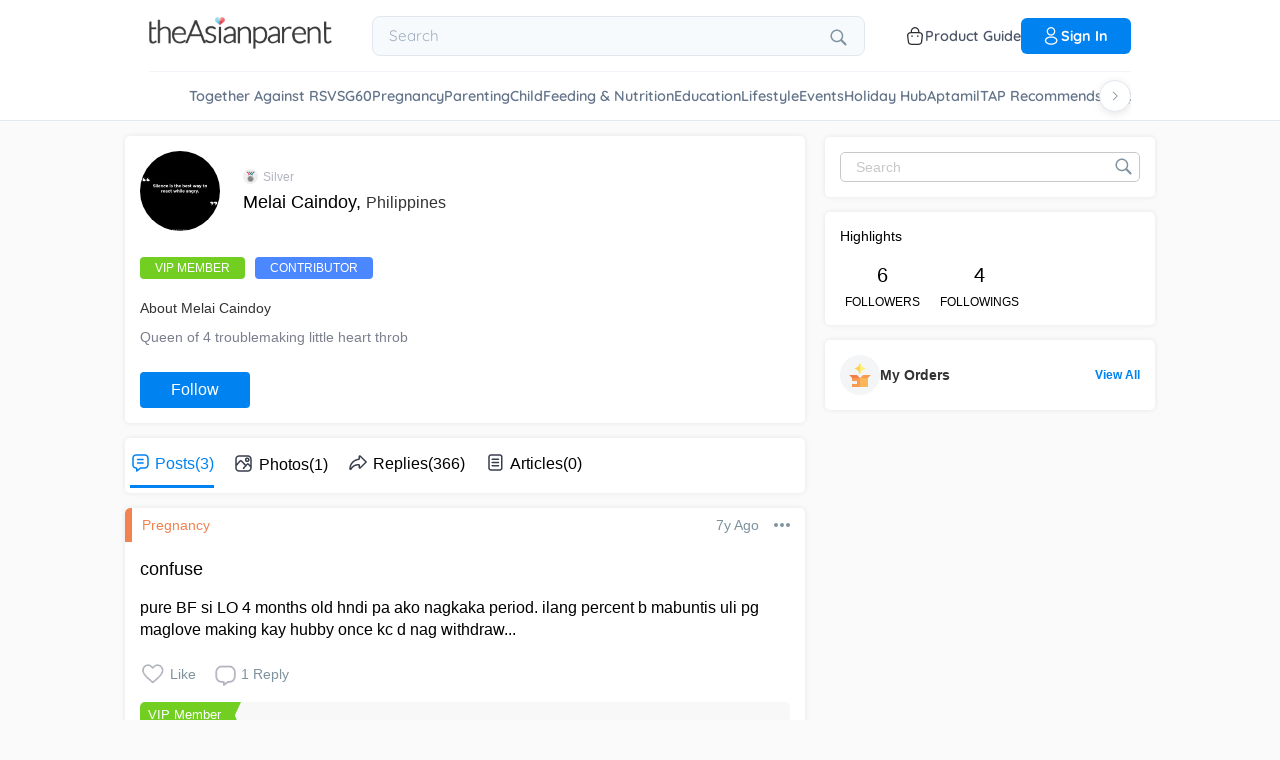

--- FILE ---
content_type: text/html; charset=utf-8
request_url: https://community.theasianparent.com/user/melai-caindoy
body_size: 43417
content:
<!doctype html><html lang="en"><head><meta charset="utf-8"><meta name="viewport" content="width=device-width,initial-scale=1,maximum-scale=1,user-scalable=no"><meta name="theme-color" content="#3498db"><meta name="google-site-verification" content="z4B1ury8xbKcAi-Zy5GmGmoaT71FAui-7NYphWwYeT8"/><meta name="msvalidate.01" content="B653A7E5F8C4620FFF1E9D5B078F34B6"/><link rel="preconnect" href="//static.cdntap.com"/><link rel="preconnect" href="//www.googletagmanager.com"/><link rel="preconnect" href="//www.facebook.com"/><link rel="manifest" href="/manifest.json"><link rel="shortcut icon" href="https://static.cdntap.com/tap-assets/favicon.ico"><title>Melai Caindoy from Philippines | theAsianparent</title>
        <link rel='preconnect' href='//securepubads.g.doubleclick.net' />
        <!-- contentMetaInjector -->
        
        <link rel="canonical" href="https://community.theasianparent.com/user/melai-caindoy" />
        <meta content=" Queen of 4 troublemaking little heart throb - This page has all your profile details like name, pregnancy or baby stage, posting history on theAsianparent, and more" name="description" />
        <meta property="og:image" content="https://static.cdntap.com/parenttown-prod/profile_15556001739554.jpg?quality=90&height=150&width=150&crop_gravity=center" />
        <meta name="robots" content="noindex, nofollow" />
    
        <meta property="al:android:url" content="tap://user/melai-caindoy">
        <meta property="al:android:package" content="com.tickledmedia.ParentTown">
        <meta property="al:android:app_name" content="theAsianparent">
        <meta property="al:ios:url" content="tap://app/user/melai-caindoy" />
        <meta property="al:ios:app_store_id" content="1042523855" />
        <meta property="al:ios:app_name" content="theAsianparent" />
        <meta property="al:web:should_fallback" content="false" />
        <meta property="fb:app_id" content="1038004076364647" />
    
        <!-- fbOgInjector -->
        
            <script type="application/ld+json">
                // Sitelinks searchbox
                {
                   "@context": "http://schema.org",
                   "@type": "WebSite",
                   "url": "https://community.theasianparent.com",
                   "potentialAction": [{
                   "@type": "SearchAction",
                   "target": "https://community.theasianparent.com/search?q={search_term_string}",
                   "query-input": "required name=search_term_string"
                   }]
                }
            </script>
        
        <!-- QnAStructuredDataInjector -->
        <!-- RecipeStructuredDataInjector -->
        <!-- FoodStructuredDataInjector -->
        
        <script>
            //needs to be before gtm script
            window.dataLayer = [{
                geoCountryCode: 'us',
                profileCountryCode: '',
                userId: ''
            }];
        </script>
        
            <!-- Google Tag Manager -->
                <script>(function(w,d,s,l,i){w[l]=w[l]||[];w[l].push({'gtm.start':
                new Date().getTime(),event:'gtm.js'});var f=d.getElementsByTagName(s)[0],
                j=d.createElement(s),dl=l!='dataLayer'?'&l='+l:'';j.async=true;j.src=
                'https://www.googletagmanager.com/gtm.js?id='+i+dl;f.parentNode.insertBefore(j,f);
                })(window,document,'script','dataLayer','GTM-5WRBCKL');</script>
            <!-- End Google Tag Manager -->
        
        <!-- webpush-head-src -->
        <!-- jwPlayerInjector -->
        <!-- preloadInjector -->
        <!-- FAQWebViewHead -->
        <!-- BreadcrumbJsonLd -->
        <!-- metaNext -->
        <!-- metaPrev -->
    <meta name="apple-mobile-web-app-capable" content="yes"><link rel="apple-touch-icon" href="https://static.cdntap.com/parenttown-prod/assets/tap_c_logo_120x120.png"><link rel="apple-touch-icon" sizes="120x120" href="https://static.cdntap.com/parenttown-prod/assets/tap_c_logo_120x120.png"><link rel="apple-touch-icon" sizes="152x152" href="https://static.cdntap.com/parenttown-prod/assets/tap_c_logo_152x152.png"><script>var googletag=googletag||{};googletag.cmd=googletag.cmd||[]</script><link rel="preload" href="/static/css/main.e21702a7.chunk.css" as="style"><link href="/static/css/main.e21702a7.chunk.css" rel="stylesheet"></head><body class="authorView-page"><noscript>You need to enable JavaScript to run this app.</noscript><div id="root"><div class="base-layout author-view-container false   using-header-v2"><header class="header-v2"><div class="header-container"><div class="top-bar-mobile"><div class="mobile-left-section"><button class="hamburger-btn" aria-label="Open menu"><svg class="icon hamburger-regular-dark-md " height="32px" version="1.1" viewBox="0 0 32 32" width="32px" xmlns="http://www.w3.org/2000/svg"><path fill="#333" d="M4,10h24c1.104,0,2-0.896,2-2s-0.896-2-2-2H4C2.896,6,2,6.896,2,8S2.896,10,4,10z M28,14H4c-1.104,0-2,0.896-2,2  s0.896,2,2,2h24c1.104,0,2-0.896,2-2S29.104,14,28,14z M28,22H4c-1.104,0-2,0.896-2,2s0.896,2,2,2h24c1.104,0,2-0.896,2-2  S29.104,22,28,22z"></path></svg> </button><a href="/" aria-label="Go to feed page" class="mobile-logo-link"><img src="https://static.cdntap.com/tap-assets-prod/wp-content/themes/tap-redesign/logos/TAP_Thickerlogo.png" alt="theAsianparent" class="tap-logo-mobile" loading="lazy"/></a></div><div class="mobile-right-section"><button class="mobile-icon-btn" aria-label="Open search"><svg class="icon search-regular-dark-md " height="32px" version="1.1" viewBox="0 0 32 32" width="32px" xmlns="http://www.w3.org/2000/svg"><g fill="none" fill-rule="evenodd" stroke="none" stroke-width="1"><g fill="#333"><path d="M19.4271164,21.4271164 C18.0372495,22.4174803 16.3366522,23 14.5,23 C9.80557939,23 6,19.1944206 6,14.5 C6,9.80557939 9.80557939,6 14.5,6 C19.1944206,6 23,9.80557939 23,14.5 C23,16.3366522 22.4174803,18.0372495 21.4271164,19.4271164 L27.0119176, 25.0119176 C27.5621186,25.5621186 27.5575313,26.4424687 27.0117185,26.9882815 L26.9882815,27.0117185 C26.4438648,27.5561352 25.5576204,27.5576204 25.0119176,27.0119176 L19.4271164,21.4271164 L19.4271164,21.4271164 Z M14.5,21 C18.0898511,21 21,18.0898511 21, 14.5 C21,10.9101489 18.0898511,8 14.5,8 C10.9101489,8 8,10.9101489 8,14.5 C8,18.0898511 10.9101489,21 14.5,21 L14.5,21 Z"></path></g></g></svg></button><a href="/products" class="mobile-icon-link"><svg width="20" height="20" viewBox="0 0 20 20" fill="none" xmlns="http://www.w3.org/2000/svg"><path d="M13.75 7.19165C13.4083 7.19165 13.125 6.90832 13.125 6.56665V5.41665C13.125 4.54165 12.75 3.69165 12.1 3.09998C11.4417 2.49998 10.5917 2.22498 9.69167 2.30832C8.19167 2.44998 6.875 3.98332 6.875 5.58332V6.39165C6.875 6.73332 6.59167 7.01665 6.25 7.01665C5.90833 7.01665 5.625 6.73332 5.625 6.39165V5.57498C5.625 3.33332 7.43333 1.26665 9.575 1.05832C10.825 0.941651 12.025 1.33332 12.9417 2.17498C13.85 2.99998 14.375 4.18332 14.375 5.41665V6.56665C14.375 6.90832 14.0917 7.19165 13.75 7.19165Z" fill="#292D32"></path><path d="M12.4998 18.9584H7.49985C3.64985 18.9584 2.93318 17.1667 2.74985 15.425L2.12485 10.4334C2.03318 9.53335 1.99985 8.24169 2.87485 7.27502C3.62485 6.44169 4.86652 6.04169 6.66652 6.04169H13.3332C15.1415 6.04169 16.3832 6.45002 17.1248 7.27502C17.9915 8.24169 17.9665 9.53335 17.8748 10.4167L17.2498 15.425C17.0665 17.1667 16.3498 18.9584 12.4998 18.9584ZM6.66652 7.29169C5.25818 7.29169 4.29152 7.56669 3.79985 8.11669C3.39152 8.56669 3.25818 9.25835 3.36652 10.2917L3.99152 15.2834C4.13318 16.6167 4.49985 17.7167 7.49985 17.7167H12.4998C15.4998 17.7167 15.8665 16.625 16.0082 15.3L16.6332 10.2917C16.7415 9.27502 16.6082 8.58335 16.1998 8.12502C15.7082 7.56669 14.7415 7.29169 13.3332 7.29169H6.66652Z" fill="#292D32"></path><path d="M12.85 10.9584C12.3833 10.9584 12.0083 10.5834 12.0083 10.125C12.0083 9.66669 12.3833 9.29169 12.8416 9.29169C13.3 9.29169 13.675 9.66669 13.675 10.125C13.675 10.5834 13.3083 10.9584 12.85 10.9584Z" fill="#292D32"></path><path d="M7.01647 10.9584C6.5498 10.9584 6.1748 10.5834 6.1748 10.125C6.1748 9.66669 6.5498 9.29169 7.00814 9.29169C7.46647 9.29169 7.84147 9.66669 7.84147 10.125C7.84147 10.5834 7.47481 10.9584 7.01647 10.9584Z" fill="#292D32"></path></svg></a></div></div><div class="top-bar-desktop"><div class="logo-section"><a href="/" aria-label="Go to feed page"><img src="https://static.cdntap.com/tap-assets-prod/wp-content/themes/tap-redesign/logos/TAP_Thickerlogo.png" alt="theAsianparent" class="tap-logo" loading="lazy"/></a></div><div class="search-section"><div class="header-search-bar"><div class="search-bar-container"><form class=""><input type="text" class="search-box" placeholder="Search" title="query" name="query" value=""/><span class="pointer-click"><svg class="icon search-regular-gray-md " height="32px" version="1.1" viewBox="0 0 32 32" width="32px" xmlns="http://www.w3.org/2000/svg"><g fill="none" fill-rule="evenodd" stroke="none" stroke-width="1"><g fill="#7f929e"><path d="M19.4271164,21.4271164 C18.0372495,22.4174803 16.3366522,23 14.5,23 C9.80557939,23 6,19.1944206 6,14.5 C6,9.80557939 9.80557939,6 14.5,6 C19.1944206,6 23,9.80557939 23,14.5 C23,16.3366522 22.4174803,18.0372495 21.4271164,19.4271164 L27.0119176, 25.0119176 C27.5621186,25.5621186 27.5575313,26.4424687 27.0117185,26.9882815 L26.9882815,27.0117185 C26.4438648,27.5561352 25.5576204,27.5576204 25.0119176,27.0119176 L19.4271164,21.4271164 L19.4271164,21.4271164 Z M14.5,21 C18.0898511,21 21,18.0898511 21, 14.5 C21,10.9101489 18.0898511,8 14.5,8 C10.9101489,8 8,10.9101489 8,14.5 C8,18.0898511 10.9101489,21 14.5,21 L14.5,21 Z"></path></g></g></svg></span></form></div></div></div><div class="actions-section"><a href="https://us.theasianparent.com/products" class="action-link"><svg width="20" height="20" viewBox="0 0 20 20" fill="none" xmlns="http://www.w3.org/2000/svg"><path d="M13.75 7.19165C13.4083 7.19165 13.125 6.90832 13.125 6.56665V5.41665C13.125 4.54165 12.75 3.69165 12.1 3.09998C11.4417 2.49998 10.5917 2.22498 9.69167 2.30832C8.19167 2.44998 6.875 3.98332 6.875 5.58332V6.39165C6.875 6.73332 6.59167 7.01665 6.25 7.01665C5.90833 7.01665 5.625 6.73332 5.625 6.39165V5.57498C5.625 3.33332 7.43333 1.26665 9.575 1.05832C10.825 0.941651 12.025 1.33332 12.9417 2.17498C13.85 2.99998 14.375 4.18332 14.375 5.41665V6.56665C14.375 6.90832 14.0917 7.19165 13.75 7.19165Z" fill="#292D32"></path><path d="M12.4998 18.9584H7.49985C3.64985 18.9584 2.93318 17.1667 2.74985 15.425L2.12485 10.4334C2.03318 9.53335 1.99985 8.24169 2.87485 7.27502C3.62485 6.44169 4.86652 6.04169 6.66652 6.04169H13.3332C15.1415 6.04169 16.3832 6.45002 17.1248 7.27502C17.9915 8.24169 17.9665 9.53335 17.8748 10.4167L17.2498 15.425C17.0665 17.1667 16.3498 18.9584 12.4998 18.9584ZM6.66652 7.29169C5.25818 7.29169 4.29152 7.56669 3.79985 8.11669C3.39152 8.56669 3.25818 9.25835 3.36652 10.2917L3.99152 15.2834C4.13318 16.6167 4.49985 17.7167 7.49985 17.7167H12.4998C15.4998 17.7167 15.8665 16.625 16.0082 15.3L16.6332 10.2917C16.7415 9.27502 16.6082 8.58335 16.1998 8.12502C15.7082 7.56669 14.7415 7.29169 13.3332 7.29169H6.66652Z" fill="#292D32"></path><path d="M12.85 10.9584C12.3833 10.9584 12.0083 10.5834 12.0083 10.125C12.0083 9.66669 12.3833 9.29169 12.8416 9.29169C13.3 9.29169 13.675 9.66669 13.675 10.125C13.675 10.5834 13.3083 10.9584 12.85 10.9584Z" fill="#292D32"></path><path d="M7.01647 10.9584C6.5498 10.9584 6.1748 10.5834 6.1748 10.125C6.1748 9.66669 6.5498 9.29169 7.00814 9.29169C7.46647 9.29169 7.84147 9.66669 7.84147 10.125C7.84147 10.5834 7.47481 10.9584 7.01647 10.9584Z" fill="#292D32"></path></svg><span>Product Guide</span></a><div class="login-wrapper"><div class="user-profile-button"><button class="btn btn-round not-desktop"><img src="https://static.cdntap.com/community-theasianparent/assets/user.png" loading="lazy" alt="login" width="20" height="18"/></button><button class="btn btn-primary signin-btn only-desktop"><svg width="20" height="20" viewBox="0 0 20 20" fill="none" xmlns="http://www.w3.org/2000/svg"><path d="M10.1331 9.68335C10.1081 9.68335 10.0915 9.68335 10.0665 9.68335C10.0248 9.67502 9.96647 9.67502 9.91647 9.68335C7.4998 9.60835 5.6748 7.70835 5.6748 5.36669C5.6748 2.98335 7.61647 1.04169 9.9998 1.04169C12.3831 1.04169 14.3248 2.98335 14.3248 5.36669C14.3165 7.70835 12.4831 9.60835 10.1581 9.68335C10.1498 9.68335 10.1415 9.68335 10.1331 9.68335ZM9.9998 2.29169C8.30814 2.29169 6.92481 3.67502 6.92481 5.36669C6.92481 7.03335 8.2248 8.37502 9.88314 8.43335C9.9248 8.42502 10.0415 8.42502 10.1498 8.43335C11.7831 8.35835 13.0665 7.01669 13.0748 5.36669C13.0748 3.67502 11.6915 2.29169 9.9998 2.29169Z" fill="white"></path><path d="M10.1413 18.7916C8.50801 18.7916 6.86634 18.375 5.62467 17.5416C4.46634 16.775 3.83301 15.725 3.83301 14.5833C3.83301 13.4416 4.46634 12.3833 5.62467 11.6083C8.12467 9.94998 12.1747 9.94998 14.658 11.6083C15.808 12.375 16.4497 13.425 16.4497 14.5666C16.4497 15.7083 15.8163 16.7666 14.658 17.5416C13.408 18.375 11.7747 18.7916 10.1413 18.7916ZM6.31634 12.6583C5.51634 13.1916 5.08301 13.875 5.08301 14.5916C5.08301 15.3 5.52467 15.9833 6.31634 16.5083C8.39134 17.9 11.8913 17.9 13.9663 16.5083C14.7663 15.975 15.1997 15.2916 15.1997 14.575C15.1997 13.8666 14.758 13.1833 13.9663 12.6583C11.8913 11.275 8.39134 11.275 6.31634 12.6583Z" fill="white"></path></svg>Sign in</button></div></div></div></div></div><div class=""></div><div class="only-mobile left-slide-panel"><span class="close "><svg class="icon cross-regular-dark-smd " enable-background="new 0 0 32 32" height="32px" version="1.1" viewBox="0 0 32 32" width="32px" xmlns="http://www.w3.org/2000/svg"><path fill="#333" d="M17.459,16.014l8.239-8.194c0.395-0.391,0.395-1.024,0-1.414c-0.394-0.391-1.034-0.391-1.428,0  l-8.232,8.187L7.73,6.284c-0.394-0.395-1.034-0.395-1.428,0c-0.394,0.396-0.394,1.037,0,1.432l8.302,8.303l-8.332,8.286  c-0.394,0.391-0.394,1.024,0,1.414c0.394, 0.391,1.034,0.391,1.428,0l8.325-8.279l8.275,8.276c0.394,0.395,1.034,0.395,1.428,0  c0.394-0.396,0.394-1.037,0-1.432L17.459,16.014z"></path><g></g><g></g><g></g><g></g><g></g><g></g></svg></span><div class="user-details"><div class="offline-profile-thumb"></div><div class="login-signup-style"><a href="/login">Login<!-- --> / <!-- -->Signup</a></div></div><div class="sidebar-menu-wrap "><ul><li><ul class="user-details-header"><li>Articles</li></ul></li><li class="divider"></li><li><ul class="user-details-header"><li>Community</li></ul></li><li class="poll-link"><span class="icon-wrap"><svg class="icon sidebar-poll-icon-regular " width="256" height="256" x="0px" y="0px" version="1.1" viewBox="0 0 256 256" xmlns="http://www.w3.org/2000/svg"><circle fill="#906dfd" opacity="0.2" data-name="Ellipse 4 copy 2" cx="128" cy="128" r="126"></circle><path fill="#906dfd" d="M94.685,133.867H72a4.381,4.381,0,0,0-4.44,4.357v35.827A4.381,4.381,0,0,0,72,178.408H94.685a4.381,4.381,0,0,0,4.438-4.357V138.224C99.615,135.8,97.149,133.867,94.685,133.867Zm43.4-53.74H115.4a4.38,4.38,0,0,0-4.438,4.358v89.567a4.38,4.38,0,0,0,4.438,4.357h22.686a4.382,4.382,0,0,0,4.44-4.357V84.968C142.523,82.548,140.549,80.127,138.083,80.127Zm43.4,31.469H158.8a4.379,4.379,0,0,0-4.438,4.358v58.1a4.38,4.38,0,0,0,4.438,4.357h22.685a4.379,4.379,0,0,0,4.438-4.357v-58.1A4.379,4.379,0,0,0,181.482,111.6Z"></path></svg></span><span><a href="/feed/poll?lng=en">Poll</a></span></li><li class="photo-link"><span class="icon-wrap"><svg class="icon sidebar-photo-icon-regular " width="256" height="256" x="0px" y="0px" version="1.1" viewBox="0 0 256 256" xmlns="http://www.w3.org/2000/svg"><circle fill="#4761c2" opacity="0.2" cx="128" cy="128" r="127.5"></circle><g><path fill="#4761c2" d="M182.01,79.13H73.99c-3.79,0-6.86,3.07-6.86,6.86v84.02c0,3.79,3.07,6.86,6.86,6.86h108.03 c3.79,0,6.86-3.07,6.86-6.86V85.99C188.87,82.2,185.8,79.13,182.01,79.13z M175.15,92.85v61.85l-15.69-19.05 c-0.58-0.7-1.6-0.82-2.34-0.29l-18.25,13.32l-31.34-30.48c-0.36-0.36-0.87-0.5-1.36-0.48c-0.5,0.05-0.96,0.32-1.24,0.73 l-24.1,34.48V92.85H175.15z M134,118.57c0-6.15,5-11.15,11.15-11.15c6.15,0,11.15,5,11.15,11.15s-5,11.15-11.15,11.15 C139,129.71,134,124.71,134,118.57z"></path></g></svg></span><span><a href="/booth?lng=en">Photos</a></span></li><li class="food-link"><span class="icon-wrap"><svg class="icon food-icon " width="30px" height="30px" viewBox="0 0 26 26"><g stroke="none" stroke-width="1" fill="none" fill-rule="evenodd"><rect x="0" y="0" width="26" height="26"></rect><g transform="translate(4.000000, 2.000000)" fill="#494E5F" stroke="#494E5F" stroke-width="0.5"><path d="M8.69423958,6.71698958 C8.42433854,6.65792188 8.16251563,6.56213021 7.91810937,6.43167708 C7.14513021,6.01900521 6.27635938,5.80078125 5.405125,5.80078125 C4.93825521,5.80078125 4.47052604,5.86277083 4.01465625,5.98474479 C2.54569792,6.37839583 1.30963021,7.38254688 0.623505208,8.73967187 C-0.0626770833,10.0969688 -0.138760417,11.6877292 0.415135417,13.104151 L2.73922917,19.0481615 C3.08435417,19.9303385 3.68121875,20.676276 4.46536979,21.2050781 C5.23657292,21.7251719 6.13398958,22 7.06096875,22 C7.46561979,22 7.87021354,21.9464896 8.26340625,21.8411302 C8.64027083,21.7401823 9.00040625,21.5931146 9.33854167,21.4026771 C9.67667708,21.5931146 10.0365833,21.7401823 10.4136771,21.8411302 C10.8066406,21.9464896 11.2112917,22 11.6161146,22 L11.6165729,22 C12.5430938,22 13.4405104,21.7251719 14.2117135,21.2050781 C14.9956354,20.6764479 15.5925,19.9305677 15.937625,19.0481615 L18.2619479,13.1039219 C18.8156146,11.6877292 18.7397604,10.0967396 18.0535781,8.73967187 C17.367224,7.38254688 16.1311563,6.37839583 14.6621979,5.98474479 C14.2065573,5.86277083 13.738599,5.80078125 13.2717292,5.80078125 C12.400724,5.80078125 11.531724,6.01900521 10.7587448,6.43167708 C10.5145677,6.56213021 10.2527448,6.65792188 9.98261458,6.71698958 L9.98261458,4.68451042 L11.0778594,4.68451042 C12.4886667,4.68451042 13.6365625,3.53661458 13.6365625,2.12580729 L13.6365625,0 L11.2528854,0 C10.3019583,0 9.47122917,0.521640625 9.03036979,1.29353125 C8.33146875,0.50084375 7.30892708,0 6.17163021,0 L6.17163021,1.288375 C7.56272917,1.288375 8.69423958,2.42011458 8.69423958,3.81104167 L8.69423958,6.71698958 Z M9.98261458,2.55841667 C9.98261458,1.85819792 10.5524375,1.288375 11.2528854,1.288375 L12.3481302,1.288375 L12.3481302,2.12580729 C12.3481302,2.8263125 11.7783646,3.39607812 11.0778594,3.39607812 L9.98261458,3.39607812 L9.98261458,2.55841667 Z M17.061974,12.6348177 L14.7375938,18.5788281 C14.4883177,19.2164271 14.0574844,19.7550833 13.4912708,20.136875 C12.9338229,20.5128802 12.2855104,20.711625 11.6165729,20.711625 C11.6163438,20.711625 11.6163438,20.711625 11.6161146,20.711625 C11.3240417,20.711625 11.0315677,20.6728958 10.7471146,20.5965833 C10.3738021,20.4965521 10.0235781,20.3340729 9.70555208,20.1136146 L9.33854167,19.8594115 L8.97153125,20.1136146 C8.65373438,20.3340729 8.30328125,20.4965521 7.92996875,20.5965833 C7.64551563,20.6728958 7.35304167,20.711625 7.06096875,20.711625 C6.39180208,20.711625 5.74348958,20.5128802 5.1858125,20.136875 C4.61959896,19.7550833 4.18876563,19.2161979 3.93948958,18.5788281 L1.61510938,12.6348177 C1.19464583,11.5592812 1.25233854,10.3514583 1.77334896,9.32106771 C2.29435938,8.29050521 3.23296875,7.52823958 4.34832292,7.22929167 C4.69545313,7.13636458 5.0510625,7.08915625 5.405125,7.08915625 C6.06529688,7.08915625 6.72438021,7.25478646 7.31139063,7.56811458 C7.93289063,7.90000521 8.63379688,8.07543229 9.33854167,8.07543229 C10.0432865,8.07543229 10.7441927,7.90000521 11.3656927,7.56811458 C11.9527031,7.25478646 12.6117865,7.08915625 13.2719583,7.08915625 C13.62625,7.08915625 13.9818594,7.13636458 14.3289323,7.22929167 C15.4441146,7.52823958 16.382724,8.29050521 16.9037344,9.32106771 C17.4247448,10.3514583 17.4824375,11.5592812 17.061974,12.6348177 Z"></path></g></g></svg></span><span><a href="/food?lng=en">Food</a></span></li><li class="recipes-link"><span class="icon-wrap"><svg class="icon recipes-icon " width="24px" height="24px" viewBox="0 0 24 24"><g stroke="none" stroke-width="1" fill="none" fill-rule="evenodd"><g transform="translate(-1.000000, 0.000000)" fill="#494E5F" stroke="#484E61" stroke-width="0.5"><g transform="translate(2.000000, 1.000000)"><g transform="translate(0.000000, 9.775623)"><path d="M17.179867,0.618925208 C16.1124709,1.30122992 15.5251745,2.5307313 15.6658283,3.79003324 L11.0304709,6.76119114 L6.39438227,3.79173961 C6.53814404,2.53195014 5.94944598,1.30074238 4.87869806,0.621545706 C4.18213296,0.141385042 3.33516343,-0.0697783934 2.49483657,0.0271191136 C1.6921108,0.10567313 0.966232687,0.538238227 0.515141274,1.20670914 C0.0642936288,1.87536288 -0.0649639889,2.71026593 0.162592798,3.48392244 C0.387772853,4.29901939 0.901268698,5.00484765 1.60734072,5.47026039 C2.63884211,6.20966759 4.00265928,6.2938892 5.11746814,5.68684765 L8.71590028,8.24165097 L5.29145706,10.4375069 C4.96462604,10.6453186 4.73560665,10.9766593 4.65705263,11.356144 C4.57825485,11.7353241 4.6565651,12.1305319 4.8739446,12.4511468 C5.09053186,12.7710914 5.42693075,12.9903601 5.80708587,13.0591634 C6.187241,13.1279668 6.57934072,13.0405762 6.89428809,12.8167978 L11.0304709,9.88354571 L15.1666537,12.8189917 C15.4820886,13.0496565 15.8779668,13.1419834 16.2628753,13.0746427 C16.6478449,13.0073019 16.9887535,12.786144 17.2070471,12.4621163 C17.4253407,12.1379058 17.5021884,11.7389197 17.4200997,11.3568144 C17.3377064,10.9747701 17.103446,10.6426981 16.7711302,10.4372632 L13.3429086,8.24335734 L16.9437175,5.68733518 C18.0585263,6.29437673 19.4220997,6.21058172 20.4540886,5.47117452 C21.9569141,4.45685873 22.4475568,2.54310249 21.5469584,1.20481994 C20.6464211,-0.133523546 18.6860443,-0.395146814 17.179867,0.618925208 Z M6.47080332,12.2219446 C6.1458615,12.4407258 5.70592244,12.3602216 5.47903601,12.0407645 C5.37263158,11.8836565 5.33429917,11.6898615 5.37287535,11.5039889 C5.41145152,11.3178116 5.52382825,11.1554626 5.68422715,11.0535679 L9.3585928,8.69731302 L10.3967978,9.43385596 L6.47080332,12.2219446 Z M16.6870914,11.5041717 C16.7456565,11.7879778 16.6247479,12.0788532 16.3821385,12.2374238 C16.1393463,12.3961773 15.8243989,12.390205 15.5880055,12.222615 L5.33551801,4.94603878 C5.20717452,4.85535734 5.03531856,4.85651524 4.90843767,4.94914681 C4.0211856,5.52809418 2.86761773,5.4940277 2.01607756,4.8638892 C1.45663158,4.49683657 1.04935734,3.93958449 0.869396122,3.29512465 C0.695102493,2.72525762 0.787734072,2.106759 1.12120776,1.61282548 C1.45498615,1.11883102 1.99395568,0.80199446 2.58789474,0.750559557 C3.25277008,0.676088643 3.92191136,0.844836565 4.47185042,1.22596676 C5.37433795,1.77992798 5.83731302,2.83690305 5.63236565,3.87602216 C5.59378947,4.02837673 5.65710803,4.18853186 5.78971745,4.27330194 L16.3767147,11.0533241 C16.5371136,11.1552188 16.6492465,11.3178116 16.6870914,11.5041717 Z M20.0436454,4.86321884 C19.1919224,5.49311357 18.0382936,5.52687535 17.1511025,4.94774515 C17.0242216,4.85486981 16.8523047,4.85371191 16.7240222,4.94463712 L12.6787645,7.81652078 L11.7091801,7.19491413 L16.2702493,4.26970637 C16.4023712,4.18499723 16.4657507,4.0252687 16.4274183,3.87291413 C16.2267368,2.83403878 16.6892244,1.77919668 17.5895789,1.22310249 C18.7596011,0.434454294 20.2638892,0.608443213 20.9399169,1.60996122 C21.6160055,2.61147922 21.2134848,4.0745097 20.0436454,4.86321884 Z"></path></g><g transform="translate(2.132964, 0.000000)"><path d="M12.9122936,12.5052022 L13.9533019,7.3006482 C15.7120222,7.14756233 17.0365928,5.63425485 16.9554183,3.87078116 C16.8742438,2.1074903 15.4161496,0.722038781 13.6509695,0.731301939 C12.9115623,0.72868144 12.1933629,0.978177285 11.6151468,1.43877562 C11.0033518,0.538725762 9.98562327,0 8.89750693,0 C7.80939058,0 6.79166205,0.538725762 6.17986704,1.43877562 C5.60165097,0.978177285 4.88345152,0.72868144 4.14404432,0.731301939 C2.3853241,0.731058172 0.937224377,2.11395014 0.856293629,3.87078116 C0.775606648,5.62761219 2.09036565,7.13756787 3.84171191,7.2991856 L4.88272022,12.5052022 L5.59927424,12.361928 L5.39457064,11.3351801 L12.4004432,11.3351801 L12.1957396,12.3590637 L12.9122936,12.5052022 Z M11.1473573,10.6038781 L11.4534681,8.46189474 L10.7293573,8.35804986 L10.4086814,10.6038781 L9.26315789,10.6038781 L9.26315789,6.58171745 L8.53185596,6.58171745 L8.53185596,10.6038781 L7.38633241,10.6038781 L7.06565651,8.35804986 L6.34154571,8.46189474 L6.64765651,10.6038781 L5.24837119,10.6038781 L4.50232133,6.87429917 C4.46758449,6.70408864 4.31785042,6.58171745 4.14404432,6.58171745 C2.73049861,6.58171745 1.58448753,5.43570637 1.58448753,4.02216066 C1.58448753,2.60861496 2.73049861,1.46260388 4.14404432,1.46260388 C4.84847091,1.46071468 5.52187812,1.75232133 6.00252632,2.26697507 C6.08516343,2.35436565 6.20509695,2.39556233 6.32393352,2.37721884 C6.44246537,2.35887535 6.54484765,2.28367313 6.59719668,2.17556233 C7.02354571,1.29288089 7.91719668,0.732033241 8.89750693,0.732033241 C9.87781717,0.732033241 10.7714681,1.29288089 11.1978172,2.17556233 C11.2501662,2.28367313 11.3525485,2.35887535 11.4710803,2.37721884 C11.5899169,2.39556233 11.7098504,2.35436565 11.7924875,2.26697507 C12.2731357,1.75232133 12.9465429,1.46071468 13.6509695,1.46260388 C15.0645152,1.46260388 16.2105263,2.60861496 16.2105263,4.02216066 C16.2105263,5.43570637 15.0645152,6.58171745 13.6509695,6.58171745 C13.4771634,6.58171745 13.3274294,6.70408864 13.2926925,6.87429917 L12.5466427,10.6038781 L11.1473573,10.6038781 Z"></path></g></g></g></g></svg></span><span><a href="/recipes?lng=en">Recipes</a></span></li><li class="topics-link"><span class="icon-wrap"><svg class="icon sidebar-topics-icon-regular " width="256" height="256" x="0px" y="0px" version="1.1" viewBox="0 0 256 256" xmlns="http://www.w3.org/2000/svg"><circle data-name="Ellipse 4 copy 2" fill="#63d9ff" opacity="0.2" cx="128" cy="128" r="126"></circle><path data-name="Forma 1" fill="#63d9ff" d="M126.211,68.994a59.011,59.011,0,1,0,59.8,58.212A59.016,59.016,0,0,0,126.211,68.994Zm-0.174,94.926-0.326,0a8.59,8.59,0,0,1,.2-17.178l0.291,0c5.158,0.152,8.657,3.813,8.512,8.9A8.28,8.28,0,0,1,126.037,163.92Zm21.11-41.9c-1.18,1.677-3.776,3.759-7.046,6.306l-3.6,2.487a9.776,9.776,0,0,0-3.617,4.405,9.131,9.131,0,0,0-.558,3.695l0,0.578H118.571l0.04-1.164c0.168-4.781.286-7.595,2.268-9.92,3.109-3.65,9.969-8.067,10.26-8.255a10.822,10.822,0,0,0,2.428-2.483c1.443-1.99,2.082-3.557,2.082-5.1a9.932,9.932,0,0,0-1.887-5.87c-1.205-1.7-3.492-2.557-6.8-2.557-3.282,0-5.53,1.042-6.874,3.179A12.766,12.766,0,0,0,118,114.191v0.587H103.826l0.026-.613c0.365-8.682,3.465-14.935,9.208-18.584a24.249,24.249,0,0,1,13.337-3.5c6.859,0,12.648,1.666,17.206,4.953,4.619,3.331,6.961,8.318,6.961,14.825A16.96,16.96,0,0,1,147.147,122.023Z"></path></svg></span><span><a href="/topics?lng=en">Topics</a></span></li><li class="articles-link"><span class="icon-wrap"><svg class="icon sidebar-articles-icon-regular " width="256" height="256" x="0px" y="0px" version="1.1" viewBox="0 0 256 256" xmlns="http://www.w3.org/2000/svg"><circle fill="#FF5E57" opacity="0.2" cx="128" cy="128" r="127.5"></circle><path fill="#FF5E57" d="M82.08,72.03h82.25v-7.44H74.64V176.6h7.44V72.03z"></path><path fill="#FF5E57" d="M164.33,79.47L164.33,79.47l-74.81-0.01v97.14h0.01v14.88h62.41V164.2h27.28V79.47H164.33z M119.28,94.35h30.16 v7.44h-30.16V94.35z M164.33,146.43H104.4V139h59.93V146.43z M164.33,131.55H104.4v-7.44h59.93V131.55z M164.33,116.67H104.4v-7.44 h59.93V116.67z"></path><path fill="#FF5E57" d="M159.37,171.64v15.18l15.19-15.18H159.37z"></path></svg></span><span><a href="https://sg.theasianparent.com/articles">Read Articles</a></span></li><li class="divider"></li><li><ul class="user-details-header"><li>Tracker</li></ul></li><li class="pregnancy-tracker-link"><span class="icon-wrap"><svg class="icon sidebar-pregnancy-tracker-icon-regular " width="256" height="256" x="0px" y="0px" version="1.1" viewBox="0 0 256 256" xmlns="http://www.w3.org/2000/svg"><circle fill="#F03D71" opacity="0.2" cx="128" cy="128" r="126"></circle><path fill="#F03D71" d="M128,202c-3.38-0.76-6.75-1.62-10.15-2.25c-7.72-1.44-12.7-5.99-14.24-13.55c-1.76-8.61-3.74-17.34-3.99-26.06 c-0.43-14.96,0.1-29.97,0.84-44.93c0.46-9.27,7.9-16.61,15.4-15.81c2.78,0.3,5.62,1.83,8.02,3.43c4.27,2.84,8.07,6.39,12.34,9.24 c8.89,5.93,9.98,9.25,5.66,20.41c2.8,1.24,5.65,2.45,8.47,3.75c15.9,7.33,26.03,18.81,26.54,37.13c0.06,1.98-0.42,3.98-0.39,5.97 c0.06,5.29-5.98,5.56-7.69,9.47c-0.69,1.58-2.4,2.71-4.1,4.53c-4.24-3.99-8.58-8-12.84-12.1c-3.72-3.58-6.98-7.76-11.1-10.79 c-8.62-6.37-11.08-15.03-11.55-25.14c-0.44-9.45-1.64-18.89-2.89-28.28c-0.91-6.87-6.26-10.82-13.02-10.31 c-5.9,0.44-10.36,5.35-10.63,11.85c-0.09,2.15-0.31,4.46,0.3,6.46c4.11,13.52,8.05,27.11,12.89,40.37 c1.55,4.26,5.09,8.26,8.67,11.23c9.72,8.06,19.95,15.51,30.26,23.41c-2.85,0.73-5.32,1.36-7.78,1.99C140.67,202,134.33,202,128,202z "></path><path fill="#F03D71" d="M95,55c2.58,1.47,5.03,3.34,7.8,4.25c1.52,0.5,3.7-0.31,5.36-1.04c9.92-4.32,21.07,0.01,24.83,9.77 c3.89,10.1-1.07,20.95-11.32,24.04c-7.02,2.12-13.58,0.86-18.81-4.63c-5.22-5.48-5.95-12.03-3.91-19.05 c0.4-1.39,1.06-2.71,1.84-4.65c-4.89,1.76-9.29,4.71-13.53,4.49c-4.13-0.21-8.1-3.64-13-6.08C80.83,59.32,85.92,57.16,91,55 C92.33,55,93.67,55,95,55z"></path></svg></span><span><a href="/tracker/pregnancy?lng=en">Pregnancy Tracker</a></span></li><li class="baby-tracker-link"><span class="icon-wrap"><svg class="icon sidebar-baby-tracker-icon-regular " width="256" height="256" x="0px" y="0px" version="1.1" viewBox="0 0 256 256" xmlns="http://www.w3.org/2000/svg"><circle fill="#16d1c0" opacity="0.2" data-name="Ellipse 4 copy 2" cx="128" cy="128" r="126"></circle><path fill="#16d1c0" d="M181.2,102.324c-11.576-13.182-39.132-12.263-41.007-1.638-1.551,8.852,7.859,13.8,12.362,18.395,5.207,5.306,6.091,13.881,1.8,19.729-1.793,2.427-12.476,13.1-9.3,23.63,1.617,5.344,5.248,7.739,10,8.712,15.808,3.244,17.474-9.128,17.638-14.621a37.909,37.909,0,0,1,3.074-14.885C181.056,129.807,189.054,111.267,181.2,102.324ZM141.228,66.767c3.573-.567,7.22,3.6,8.146,9.3s-1.212,10.783-4.782,11.35-7.22-3.6-8.149-9.3S137.658,67.332,141.228,66.767Zm20.888,10.779c0.217,3.991-1.625,7.333-4.122,7.468s-4.707-3-4.929-6.986,1.63-7.333,4.127-7.469S161.9,73.553,162.116,77.546Zm10.5,2.878c0.18,3.239-1.326,5.956-3.356,6.063s-3.815-2.428-3.995-5.671,1.317-5.954,3.348-6.067S172.435,77.18,172.615,80.424Zm6.468,4.791c-0.173,2.393-1.531,4.251-3.03,4.145s-2.578-2.132-2.406-4.526,1.526-4.251,3.028-4.144S179.254,82.819,179.083,85.214Zm4.584,5.648c-0.131,1.91-1.22,3.391-2.415,3.311s-2.059-1.7-1.924-3.615,1.224-3.393,2.423-3.31S183.806,88.956,183.667,90.863ZM115.5,117.231c-1.875-10.625-29.429-11.54-41,1.638-7.851,8.943.143,27.483,5.428,39.322a37.947,37.947,0,0,1,3.076,14.876c0.163,5.493,1.836,17.869,17.638,14.63,4.755-.973,8.387-3.364,10-8.712,3.176-10.535-7.5-21.2-9.294-23.63-4.3-5.849-3.412-14.42,1.8-19.732C107.645,131.035,117.057,126.083,115.5,117.231Zm-9.186-24.617c0.932-5.7,4.579-9.865,8.146-9.3s5.708,5.646,4.781,11.349-4.576,9.866-8.144,9.3S105.393,98.317,106.318,92.614Zm-3.676,1.955c-0.216,3.991-2.425,7.119-4.924,6.982s-4.351-3.478-4.128-7.471,2.425-7.118,4.924-6.98S102.866,90.582,102.642,94.569Zm-12.2,2.8c-0.18,3.241-1.967,5.778-3.995,5.669s-3.526-2.823-3.344-6.063,1.965-5.783,3.993-5.675S90.614,94.127,90.438,97.366Zm-8.383,4.01c0.172,2.4-.907,4.422-2.4,4.527s-2.855-1.755-3.027-4.149,0.907-4.422,2.4-4.525S81.884,98.982,82.055,101.376Zm-5.694,5.735c0.139,1.91-.721,3.532-1.92,3.615s-2.276-1.4-2.413-3.31,0.72-3.533,1.916-3.615S76.225,105.2,76.362,107.111Z"></path></svg></span><span><a href="/tracker/baby?lng=en">Baby Tracker</a></span></li><li class="divider"></li><li><ul class="user-details-header"><li>Rewards</li></ul></li><li class="rewards-link"><span class="icon-wrap"><img src="https://parenttown-prod.s3-ap-southeast-1.amazonaws.com/assets/tools/Reward.png" alt="Rewards" width="30" height="30" loading="lazy"/></span><span><a href="/rewards?lng=en">Rewards</a></span></li><li class="contests-link"><span class="icon-wrap"><svg class="icon sidebar-contests-icon-regular " width="256" height="256" x="0px" y="0px" version="1.1" viewBox="0 0 256 256" xmlns="http://www.w3.org/2000/svg"><circle data-name="Ellipse 4 copy 2" fill="#0296d8" opacity="0.2" cx="128" cy="128" r="126"></circle><path fill="#0296d8" d="M179,91.43h-8.706a13.9,13.9,0,0,0,2.122-6.026,15.483,15.483,0,0,0-25.789-13.158l-10.993,9.98a11.669,11.669,0,0,0-17.28.012l-11.007-9.994A15.484,15.484,0,0,0,81.559,85.408a13.886,13.886,0,0,0,2.122,6.022H75a7.807,7.807,0,0,0-7.8,7.814v11.721a3.9,3.9,0,0,0,3.9,3.907H182.9a3.9,3.9,0,0,0,3.9-3.907V99.243A7.807,7.807,0,0,0,179,91.43Zm-63.7-1.3v1.3H96.953a7.693,7.693,0,0,1-3.239-14.669,7.5,7.5,0,0,1,8.4,1.274L115.3,90.012C115.3,90.051,115.3,90.089,115.3,90.127Zm49.377-5.761a7.905,7.905,0,0,1-8.016,7.064H138.7v-1.3c0-.046,0-0.092,0-0.138L151.683,78.2a7.79,7.79,0,0,1,7.378-1.889A7.6,7.6,0,0,1,164.677,84.367ZM75,122.685v57.3a7.807,7.807,0,0,0,7.8,7.814h36.4V122.685H75Zm59.8,0V187.8h36.4a7.806,7.806,0,0,0,7.8-7.814v-57.3H134.8Z"></path></svg></span><span><a href="/contests?lng=en">Contests</a></span></li><li class="vip-link"><span class="icon-wrap"><img src="https://static.cdntap.com/tap-assets/SubCategory/Allergies.png" alt="VIP Parents" width="30" height="30" loading="lazy"/></span><span><a href="https://www.parents.vip/">VIP Parents</a></span></li><li class="divider"></li><li><ul class="user-details-header"><li>More</li></ul></li><li class="feedback-link"><span class="icon-wrap"><svg class="icon sidebar-feedback-icon-regular " width="256" height="256" x="0px" y="0px" version="1.1" viewBox="0 0 256 256" xmlns="http://www.w3.org/2000/svg"><circle data-name="Ellipse 4 copy 2" fill="#f88050" opacity="0.2" cx="128" cy="128" r="126"></circle><path data-name="Forma 1" fill="#f88050" d="M168.639,129.27l11.4-7.613a3.017,3.017,0,0,0,.309-4.8l-11.711-10.17V129.27ZM123.4,74.516l-6.431,5.591h21.067l-6.431-5.591A6.278,6.278,0,0,0,123.4,74.516ZM74.981,121.657l11.4,7.613V106.687l-11.711,10.17A3.007,3.007,0,0,0,74.981,121.657Zm74.447,25.592,30.326,28.8a3.109,3.109,0,0,0,5.256-2.192V129.245a3.1,3.1,0,0,0-4.834-2.521Zm-74.173,28.8,30.325-28.8L74.832,126.724A3.1,3.1,0,0,0,70,129.245v44.608A3.109,3.109,0,0,0,75.255,176.045Zm101.116,2.716L145.76,149.7l-13.559,9.05a8.449,8.449,0,0,1-9.394,0l-13.559-9.05L78.636,178.761A3.042,3.042,0,0,0,80.793,184h93.434A3.041,3.041,0,0,0,176.371,178.761Zm-63.615-95H96.286a6.147,6.147,0,0,0-6.2,6.091v41.9h0l33.673,22.961a6.274,6.274,0,0,0,7.462,0L164.9,131.755v-41.9a6.148,6.148,0,0,0-6.2-6.091H112.756Zm-6.073,41.379a1.84,1.84,0,0,1,1.859-1.827h37.923a1.827,1.827,0,1,1,0,3.653H108.542A1.841,1.841,0,0,1,106.683,125.141Zm39.782-18.577a1.828,1.828,0,1,1,0,3.655H108.542a1.828,1.828,0,1,1,0-3.655h37.923Z"></path></svg></span><span><a href="/contact?lng=en">Feedback</a></span></li></ul><div class="download-app-section" style="padding-top:20px"><p><a href="/privacy?lng=en">Privacy Policy</a><a href="/community-guideline?lng=en">Community Guidelines</a><a href="/sitemap?lng=en">Sitemap HTML</a></p><p><span>Download our free app</span></p><div class="clear-fix"></div><div class="social-app-wrap"><div class="google-play-btn"><a href="https://community.theasianparent.com/app/download?mt=8&amp;lng=en" aria-label="Download theAsianparent app from google play store"><img src="https://static.cdntap.com/html-edm/2018/sep/tap-welcome/icon-android.svg" alt="google play store" loading="lazy" width="125" height="36"/></a></div><div class="play-store-btn"><a href="https://community.theasianparent.com/app/download?lng=en" aria-label="Download theAsianparent app from app store"><img src="https://static.cdntap.com/html-edm/2018/sep/tap-welcome/icon-ios.svg" alt="app store" loading="lazy" width="125" height="36"/></a></div></div></div></div></div></header><main><div class="notifications-wrapper"></div><div id="startMainContentSection"></div><div class="left-panel-decative main-content"><div class="center-panel"><div class="compose-wrap"><div></div></div><div><div class="shadow-card no-pad"><div class="author-description-component"><section class="post-section"><div class="post-section-header"><div class="left"><div class=""><img class="profile-thumb large" src="https://static.cdntap.com/parenttown-prod/profile_15556001739554.jpg?quality=90&amp;height=150&amp;width=150&amp;crop_gravity=center" alt="Melai Caindoy profile icon" loading="lazy"/></div><div class="author-name"><div class="level-name"><img src="https://parenttown-prod.s3-ap-southeast-1.amazonaws.com/assets/rewards/silver_new_19112919.png" alt="Silver"/><span>Silver</span></div><h1>Melai Caindoy, <span>Philippines<!-- --> </span></h1></div></div><div class="right"></div></div><div class="designation"><span style="border-color:#72CF22;background:#72CF22">VIP Member</span><span style="border-color:#4B87FF;background:#4B87FF">Contributor</span></div><div class="only-mobile follow-wrap"><div class="author-network-info-component"><div class="network"><h3 class="not-mobile">Highlights</h3><div class="follow-wrap"><div class="pointer-click"><div>6</div><div>Followers</div></div><div class="pointer-click"><div>4</div><div>Followings</div></div></div></div></div></div><div class="post-section-body"><h2>About Melai Caindoy</h2><p>Queen of 4 troublemaking little heart throb</p><p></p></div><button class="btn btn-primary">Follow</button></section></div></div><div class="shadow-card view-order only-mobile"><div><div class="order-icon-wrapper"><svg class="icon order-icon " width="24" height="24" viewBox="0 0 24 24" fill="none" xmlns="http://www.w3.org/2000/svg"><g clip-path="url(#clip0_4578_13757)"><path d="M10.0333 3.59738L12.0007 0L14.1191 5.56481L12.0007 11.1296L10.0333 7.53225L6.43591 5.56481L10.0333 3.59738Z" fill="#FDD35E"></path><path d="M13.9671 3.59738L17.5645 5.56481L13.9671 7.53225L11.9996 11.1296V0L13.9671 3.59738Z" fill="#FFF173"></path><path d="M4.04381 12.9277L12 15.0371L14.1094 19.5184L12 23.9998H4.04381V21.0122L6.19997 19.5184L4.04381 18.0246V12.9277Z" fill="#F89A4F"></path><path d="M19.959 12.9277V23.9998H12.0028V15.0371L19.959 12.9277Z" fill="#FAB757"></path><path d="M14.9891 12.0488H22.9453L19.9577 15.0364H12.0015L14.9891 12.0488Z" fill="#F89A4F"></path><path d="M9.01247 12.0508L12 15.0384H4.04381L1.05628 12.0508H9.01247Z" fill="#F57D47"></path><path d="M9.01367 18.0254H4.04502V21.0129H9.01367V18.0254Z" fill="#F2F2F2"></path></g><defs><clipPath id="clip0_4578_13757"><rect width="24" height="24" fill="white" transform="matrix(-1 0 0 1 24 0)"></rect></clipPath></defs></svg></div><span>My Orders</span></div><svg class="icon right-arrow-gray-regular-md " viewBox="0 0 512 512" width="32px" height="32px" enable-background="new 0 0 512 512" version="1.1" xmlns="http://www.w3.org/2000/svg"><polygon points="160,115.4 180.7,96 352,256 180.7,416 160,396.7 310.5,256 "></polygon></svg></div><div class="author-info-strip-component"><div class="shadow-card author-info-strip-wrap"><div class="info-wrap active"><div class="tab"><svg class="icon posts-icon " width="20" height="20" viewBox="0 0 20 20" fill="none" xmlns="http://www.w3.org/2000/svg"><path d="M10.6813 14.9231V14.1731H10.4217L10.2177 14.3336L10.6813 14.9231ZM6.76923 18H6.01923C6.01923 18.2872 6.18322 18.5492 6.44155 18.6746C6.69987 18.8001 7.00716 18.767 7.23289 18.5895L6.76923 18ZM7.57145 5.82142C7.15724 5.82142 6.82145 6.15721 6.82145 6.57142C6.82145 6.98563 7.15724 7.32142 7.57145 7.32142V5.82142ZM13.1429 7.32142C13.5571 7.32142 13.8929 6.98563 13.8929 6.57142C13.8929 6.15721 13.5571 5.82142 13.1429 5.82142V7.32142ZM7.57146 9.24999C7.15725 9.24999 6.82146 9.58578 6.82146 9.99999C6.82146 10.4142 7.15725 10.75 7.57146 10.75V9.24999ZM13.1429 10.75C13.5571 10.75 13.8929 10.4142 13.8929 9.99999C13.8929 9.58578 13.5571 9.24999 13.1429 9.24999V10.75ZM6 2.75H14.9231V1.25H6V2.75ZM17.1731 5V11.9231H18.6731V5H17.1731ZM3.75 12.0962V5H2.25V12.0962H3.75ZM14.9231 14.1731H10.6813V15.6731H14.9231V14.1731ZM10.2177 14.3336L6.30557 17.4105L7.23289 18.5895L11.145 15.5126L10.2177 14.3336ZM7.51923 18V15.8654H6.01923V18H7.51923ZM5.82692 15.6731C5.93313 15.6731 6.01923 15.7592 6.01923 15.8654H7.51923C7.51923 14.9308 6.76156 14.1731 5.82692 14.1731V15.6731ZM2.25 12.0962C2.25 14.0716 3.85144 15.6731 5.82692 15.6731V14.1731C4.67987 14.1731 3.75 13.2432 3.75 12.0962H2.25ZM17.1731 11.9231C17.1731 13.1657 16.1657 14.1731 14.9231 14.1731V15.6731C16.9941 15.6731 18.6731 13.9941 18.6731 11.9231H17.1731ZM14.9231 2.75C16.1657 2.75 17.1731 3.75736 17.1731 5H18.6731C18.6731 2.92893 16.9941 1.25 14.9231 1.25V2.75ZM6 1.25C3.92893 1.25 2.25 2.92894 2.25 5H3.75C3.75 3.75736 4.75736 2.75 6 2.75V1.25ZM7.57145 7.32142H13.1429V5.82142H7.57145V7.32142ZM7.57146 10.75H13.1429V9.24999H7.57146V10.75Z" fill="#393E4D"></path></svg><span>Posts<!-- -->(<!-- -->3<!-- -->)</span></div></div><div class="info-wrap"><div class="tab"><svg class="icon photos-icon " width="20" height="20" viewBox="0 0 20 20" fill="none" xmlns="http://www.w3.org/2000/svg"><path fill-rule="evenodd" clip-rule="evenodd" d="M5 1.25C2.92893 1.25 1.25 2.92893 1.25 5V14C1.25 16.0711 2.92894 17.75 5 17.75H13.9506C16.0216 17.75 17.7006 16.0711 17.7006 14V13.274C17.7661 13.1022 17.7667 12.9106 17.7006 12.7378V5C17.7006 2.92893 16.0216 1.25 13.9506 1.25H5ZM16.2006 5V11.0347L15.0622 9.80194C14.3604 9.04196 13.1561 9.05327 12.4687 9.82629L11.8029 10.575L8.11641 6.58276C7.41746 5.82584 6.21913 5.83352 5.52993 6.59932L2.75 9.68825V5C2.75 3.75736 3.75736 2.75 5 2.75H13.9506C15.1932 2.75 16.2006 3.75736 16.2006 5ZM8.91476 13.8231L10.8014 11.7014L7.01439 7.60038C6.91454 7.49225 6.74335 7.49335 6.6449 7.60275L2.83634 11.8346C2.80932 11.8647 2.78043 11.892 2.75 11.9166V14C2.75 15.2426 3.75736 16.25 5 16.25H13.9506C15.1932 16.25 16.2006 15.2426 16.2006 14V13.2458L13.9602 10.8196C13.8599 10.711 13.6879 10.7126 13.5897 10.823L10.0357 14.8198C9.76044 15.1293 9.28638 15.1571 8.97685 14.8819C8.66731 14.6066 8.63951 14.1326 8.91476 13.8231ZM12.3611 5.75C12.3611 5.27427 12.7448 4.89285 13.2129 4.89285C13.6811 4.89285 14.0648 5.27427 14.0648 5.75C14.0648 6.22572 13.6811 6.60714 13.2129 6.60714C12.7448 6.60714 12.3611 6.22572 12.3611 5.75ZM13.2129 3.39285C11.9117 3.39285 10.8611 4.45052 10.8611 5.75C10.8611 7.04947 11.9117 8.10714 13.2129 8.10714C14.5142 8.10714 15.5648 7.04947 15.5648 5.75C15.5648 4.45052 14.5142 3.39285 13.2129 3.39285Z" fill="#393E4D"></path></svg><span><a href="/user/melai-caindoy#memories" rel="nofollow">Photos<!-- -->(<!-- -->1<!-- -->)</a></span></div></div><div class="info-wrap"><div class="tab"><svg class="icon reply-icon " width="20" height="20" viewBox="0 0 20 20" fill="none" xmlns="http://www.w3.org/2000/svg"><path d="M11.6385 3.0395L11.3458 2.34898L11.3446 2.3495L11.6385 3.0395ZM12.1812 3.1415L11.6559 3.67679L11.6588 3.67968L12.1812 3.1415ZM17.8478 8.64143L17.3254 9.17962L17.3268 9.18092L17.8478 8.64143ZM17.8478 9.35875L17.3268 8.81926L17.3254 8.82057L17.8478 9.35875ZM12.1812 14.8587L12.7028 15.3976L12.7036 15.3969L12.1812 14.8587ZM11.6385 14.9607L11.3446 15.6507L11.3471 15.6517L11.6385 14.9607ZM2.95265 16.048L2.29648 15.6848L2.29623 15.6852L2.95265 16.048ZM2.93865 16.0733L2.28223 15.7106L2.28126 15.7123L2.93865 16.0733ZM2.37599 16.318L2.5634 15.5918L2.56201 15.5914L2.37599 16.318ZM10.3529 6.40221L10.4429 7.14679L10.4429 7.14679L10.3529 6.40221ZM12.0832 3.50016C12.0832 3.60226 12.0224 3.69119 11.9325 3.7295L11.3446 2.3495C10.8854 2.54513 10.5832 2.99673 10.5832 3.50016H12.0832ZM11.9313 3.73002C11.8398 3.76879 11.7316 3.75106 11.6559 3.67678L12.7065 2.60621C12.3442 2.25061 11.8053 2.15421 11.3458 2.34898L11.9313 3.73002ZM11.6588 3.67968L17.3254 9.17961L18.3702 8.10324L12.7036 2.60331L11.6588 3.67968ZM17.3268 9.18092C17.2771 9.13298 17.2498 9.06732 17.2498 9.00009H18.7498C18.7498 8.6622 18.6131 8.33788 18.3688 8.10194L17.3268 9.18092ZM17.2498 9.00009C17.2498 8.93286 17.2771 8.86721 17.3268 8.81927L18.3688 9.89824C18.6131 9.6623 18.7498 9.33799 18.7498 9.00009H17.2498ZM11.6596 14.3197C11.7314 14.2503 11.8368 14.2303 11.93 14.2696L11.3471 15.6517C11.8069 15.8457 12.3417 15.7471 12.7028 15.3976L11.6596 14.3197ZM11.9325 14.2707C12.0224 14.309 12.0832 14.3979 12.0832 14.5H10.5832C10.5832 15.0035 10.8854 15.455 11.3446 15.6507L11.9325 14.2707ZM12.0832 14.5V12.612H10.5832V14.5H12.0832ZM10.3879 10.9167C7.02455 10.9167 3.92394 12.7448 2.29648 15.6848L3.60883 16.4112C4.972 13.9487 7.56999 12.4167 10.3879 12.4167V10.9167ZM2.29623 15.6852L2.28223 15.7106L3.59508 16.4361L3.60908 16.4108L2.29623 15.6852ZM2.28126 15.7123C2.32532 15.6321 2.40974 15.5833 2.49999 15.5833V17.0833C2.95024 17.0833 3.37332 16.8399 3.59605 16.4344L2.28126 15.7123ZM2.49999 15.5833C2.51581 15.5833 2.5379 15.5852 2.5634 15.5918L2.18859 17.0442C2.29675 17.0721 2.40151 17.0833 2.49999 17.0833V15.5833ZM2.56201 15.5914C2.67285 15.6198 2.75 15.7198 2.75 15.8333H1.25C1.25 16.4043 1.63647 16.9029 2.18998 17.0446L2.56201 15.5914ZM2.75 15.8333C2.75 11.3675 6.11502 7.66995 10.4429 7.14679L10.2629 5.65763C5.19157 6.27066 1.25 10.5988 1.25 15.8333H2.75ZM10.5832 3.50016V5.35195H12.0832V3.50016H10.5832ZM10.4429 7.14679C11.3126 7.04167 12.0832 6.32389 12.0832 5.35195H10.5832C10.5832 5.47109 10.4764 5.63182 10.2629 5.65763L10.4429 7.14679ZM12.0832 12.612C12.0832 11.6757 11.3242 10.9167 10.3879 10.9167V12.4167C10.4958 12.4167 10.5832 12.5042 10.5832 12.612H12.0832ZM12.7036 15.3969L18.3702 9.89694L17.3254 8.82057L11.6588 14.3205L12.7036 15.3969Z" fill="#393E4D"></path></svg><span>Replies<!-- -->(<!-- -->366<!-- -->)</span></div></div><div class="info-wrap"><div class="tab"><svg class="icon articles-icon " width="20" height="20" viewBox="0 0 20 20" fill="none" xmlns="http://www.w3.org/2000/svg"><path fill-rule="evenodd" clip-rule="evenodd" d="M6 1.25C4.48122 1.25 3.25 2.48122 3.25 4V15C3.25 16.5188 4.48121 17.75 6 17.75H14.8148C16.3336 17.75 17.5648 16.5188 17.5648 15V4C17.5648 2.48122 16.3336 1.25 14.8148 1.25H6ZM4.75 4C4.75 3.30964 5.30964 2.75 6 2.75H14.8148C15.5051 2.75 16.0648 3.30964 16.0648 4V15C16.0648 15.6904 15.5051 16.25 14.8148 16.25H6C5.30964 16.25 4.75 15.6904 4.75 15V4ZM7.21448 5.53567C6.80026 5.53567 6.46448 5.87145 6.46448 6.28567C6.46448 6.69988 6.80026 7.03567 7.21448 7.03567H13.5091C13.9233 7.03567 14.2591 6.69988 14.2591 6.28567C14.2591 5.87145 13.9233 5.53567 13.5091 5.53567H7.21448ZM6.46458 9.49999C6.46458 9.08578 6.80037 8.74999 7.21458 8.74999H13.5092C13.9234 8.74999 14.2592 9.08578 14.2592 9.49999C14.2592 9.91421 13.9234 10.25 13.5092 10.25H7.21458C6.80037 10.25 6.46458 9.91421 6.46458 9.49999ZM7.21458 11.9643C6.80037 11.9643 6.46458 12.3001 6.46458 12.7143C6.46458 13.1285 6.80037 13.4643 7.21458 13.4643H13.5092C13.9234 13.4643 14.2592 13.1285 14.2592 12.7143C14.2592 12.3001 13.9234 11.9643 13.5092 11.9643H7.21458Z" fill="#393E4D"></path></svg><span>Articles<!-- -->(<!-- -->0<!-- -->)</span></div></div></div></div><div class="feed"><div class="question-elem-containers in-feed-design"><div class="main-elem-section"><div class="card-template"><div class="card-template-top"><aside class="left"><div class="topic-link"><div style="background:#f18251"></div><a style="color:#f18251" href="/topic/general-pregnancy-talk?lng=en">Pregnancy</a></div></aside><aside class="right"><div class="last-seen reply-card-seen"><a href="https://community.theasianparent.com/q/pure-bf-si-lo-4-months-old-hndi-pa-ako-nagkaka-period-ilang-percent-b-mabuntis/273202">7y ago</a></div><div class="action-link"><span class="pointer-click"><svg class="icon dot-more-regular-gray-sm not-mobile" height="16" width="16" enable-background="new 0 0 16 16" version="1.1" viewBox="0 0 16 16" x="0px" y="0px" xml:space="preserve" xmlns="http://www.w3.org/2000/svg"><circle fill="#7f929e" cx="2" cy="8" r="2"></circle><circle fill="#7f929e" cx="8" cy="8" r="2"></circle><circle fill="#7f929e" cx="14" cy="8" r="2"></circle></svg><svg class="icon dot-more-vertical-regular-gray-sm only-mobile" height="16" width="16" enable-background="new 0 0 16 16" version="1.1" viewBox="0 0 16 16" xml:space="preserve" xmlns="http://www.w3.org/2000/svg"><circle fill="#7f929e" cx="8" cy="2" r="2"></circle><circle fill="#7f929e" cx="8" cy="8" r="2"></circle><circle fill="#7f929e" cx="8" cy="14" r="2"></circle></svg></span><div class="tooltip-card"><ul><li class="pointer-click">Share</li></ul></div></div></aside></div><section class="post-section"><div class="post-section-body"><div class="child-card-components"><div class="question-elements question-card"><p class="page-title pointer-click"><a href="/q/pure-bf-si-lo-4-months-old-hndi-pa-ako-nagkaka-period-ilang-percent-b-mabuntis/273202">confuse</a></p><div class="text-desc"><p class=""><a class="question-card-link" href="/q/pure-bf-si-lo-4-months-old-hndi-pa-ako-nagkaka-period-ilang-percent-b-mabuntis/273202">pure BF si LO 4 months old hndi pa ako nagkaka period. ilang percent b mabuntis uli pg maglove making kay hubby once kc d nag withdraw...</a></p></div></div></div><div class="notifications-wrapper"></div><div class="response-bar"><aside class="left"><p class="pointer-click"><span class="response-sprite heart-gray-icon"></span><span>Like</span></p><a href="https://community.theasianparent.com/undefined" class="pointer-click"><span class="response-sprite comment-icon"></span><span class="count">1<!-- --> </span><span>Reply</span></a></aside><aside class="right"></aside></div></div></section></div></div><div class="reply-list-wrap"><div class="post-section reply-card-component reply-feed-card-component"><div class="designation"><span style="border-color:#72CF22;background:#72CF22;color:#ffffff">VIP Member</span></div><div class="reply-card-top"><aside class="rct-left"><div class="last-seen"><span>Answered <a href="https://community.theasianparent.com/q/pure-bf-si-lo-4-months-old-hndi-pa-ako-nagkaka-period-ilang-percent-b-mabuntis/273202?replyId=1064461">7y ago</a></span><span> by <a href="https://community.theasianparent.com/user/shy-2" rel="nofollow" class="reply-author-feed">Shiela Discipulo</a></span></div></aside><aside class="rct-right hide"><div class="action-link hide"><span class="pointer-click"><svg class="icon dot-more-regular-gray-sm not-mobile" height="16" width="16" enable-background="new 0 0 16 16" version="1.1" viewBox="0 0 16 16" x="0px" y="0px" xml:space="preserve" xmlns="http://www.w3.org/2000/svg"><circle fill="#7f929e" cx="2" cy="8" r="2"></circle><circle fill="#7f929e" cx="8" cy="8" r="2"></circle><circle fill="#7f929e" cx="14" cy="8" r="2"></circle></svg><svg class="icon dot-more-vertical-regular-gray-sm only-mobile" height="16" width="16" enable-background="new 0 0 16 16" version="1.1" viewBox="0 0 16 16" xml:space="preserve" xmlns="http://www.w3.org/2000/svg"><circle fill="#7f929e" cx="8" cy="2" r="2"></circle><circle fill="#7f929e" cx="8" cy="8" r="2"></circle><circle fill="#7f929e" cx="8" cy="14" r="2"></circle></svg></span><div class="tooltip-card"><ul></ul></div></div></aside></div><div class="post-section-body"><div class="reply-text text-desc"><div><a href="https://community.theasianparent.com/q/pure-bf-si-lo-4-months-old-hndi-pa-ako-nagkaka-period-ilang-percent-b-mabuntis/273202?replyId=1064461" class="question-card-link">Can't say about sa percentage pero usually naman kapag ganyan bago pa lang hindi ka pa magbubuntis momsh. Ingat na lang next time 😉</a></div></div><div class="notifications-wrapper"></div><div class="response-bar"><aside class="left"><p class="pointer-click"><span class="response-sprite upvote-icon"></span><span class="count">1<!-- --> </span></p><p class="pointer-click"><span class="response-sprite downvote-icon"></span></p></aside><aside class="right"><p class="pointer-click"><span class="response-sprite comment-icon"></span><span class="count">1<!-- --> </span><span>Reply</span></p></aside></div></div></div><div class="notifications-wrapper"></div></div><div class="post-reply"><div><img class="profile-thumb small" src="https://static.cdntap.com/parenttown-prod/profile_15637872962857.jpg" alt="undefined profile icon" loading="lazy"/></div><div class="reply-input-text"><span>Write a reply</span></div></div><div class="notifications-wrapper"></div></div><div class="question-elem-containers in-feed-design"><div class="main-elem-section"><div class="card-template"><div class="card-template-top"><aside class="left"><div class="topic-link"><div style="background:#f75073"></div><a style="color:#f75073" href="/topic/general-mum-talk?lng=en">Just Mums</a></div></aside><aside class="right"><div class="last-seen reply-card-seen"><a href="https://community.theasianparent.com/q/pure-bf-si-lo-4-months-old-hndi-pa-ako-nagkaka-period-ilang-percent-b-mabuntis/272613">7y ago</a></div><div class="action-link"><span class="pointer-click"><svg class="icon dot-more-regular-gray-sm not-mobile" height="16" width="16" enable-background="new 0 0 16 16" version="1.1" viewBox="0 0 16 16" x="0px" y="0px" xml:space="preserve" xmlns="http://www.w3.org/2000/svg"><circle fill="#7f929e" cx="2" cy="8" r="2"></circle><circle fill="#7f929e" cx="8" cy="8" r="2"></circle><circle fill="#7f929e" cx="14" cy="8" r="2"></circle></svg><svg class="icon dot-more-vertical-regular-gray-sm only-mobile" height="16" width="16" enable-background="new 0 0 16 16" version="1.1" viewBox="0 0 16 16" xml:space="preserve" xmlns="http://www.w3.org/2000/svg"><circle fill="#7f929e" cx="8" cy="2" r="2"></circle><circle fill="#7f929e" cx="8" cy="8" r="2"></circle><circle fill="#7f929e" cx="8" cy="14" r="2"></circle></svg></span><div class="tooltip-card"><ul><li class="pointer-click">Share</li></ul></div></div></aside></div><section class="post-section"><div class="post-section-body"><div class="child-card-components"><div class="question-elements question-card"><p class="page-title pointer-click"><a href="/q/pure-bf-si-lo-4-months-old-hndi-pa-ako-nagkaka-period-ilang-percent-b-mabuntis/272613">confuse</a></p><div class="text-desc"><p class=""><a class="question-card-link" href="/q/pure-bf-si-lo-4-months-old-hndi-pa-ako-nagkaka-period-ilang-percent-b-mabuntis/272613">pure BF si LO 4 months old hndi pa ako nagkaka period. ilang percent b mabuntis uli pg maglove making kay hubby once kc d nag withdraw...</a></p></div></div></div><div class="notifications-wrapper"></div><div class="response-bar"><aside class="left"><p class="pointer-click"><span class="response-sprite heart-gray-icon"></span><span>Like</span></p><a href="https://community.theasianparent.com/undefined" class="pointer-click"><span class="response-sprite comment-icon"></span><span class="count">1<!-- --> </span><span>Reply</span></a></aside><aside class="right"></aside></div></div></section></div></div><div class="reply-list-wrap"><div class="post-section reply-card-component reply-feed-card-component"><div class="reply-card-top"><aside class="rct-left"><div class="last-seen"><span>Answered <a href="https://community.theasianparent.com/q/pure-bf-si-lo-4-months-old-hndi-pa-ako-nagkaka-period-ilang-percent-b-mabuntis/272613?replyId=1061045">7y ago</a></span><span> by <a href="https://community.theasianparent.com/user/eve-q-dela-torre" rel="nofollow" class="reply-author-feed">Eve Q. Dela Torre</a></span></div></aside><aside class="rct-right hide"><div class="action-link hide"><span class="pointer-click"><svg class="icon dot-more-regular-gray-sm not-mobile" height="16" width="16" enable-background="new 0 0 16 16" version="1.1" viewBox="0 0 16 16" x="0px" y="0px" xml:space="preserve" xmlns="http://www.w3.org/2000/svg"><circle fill="#7f929e" cx="2" cy="8" r="2"></circle><circle fill="#7f929e" cx="8" cy="8" r="2"></circle><circle fill="#7f929e" cx="14" cy="8" r="2"></circle></svg><svg class="icon dot-more-vertical-regular-gray-sm only-mobile" height="16" width="16" enable-background="new 0 0 16 16" version="1.1" viewBox="0 0 16 16" xml:space="preserve" xmlns="http://www.w3.org/2000/svg"><circle fill="#7f929e" cx="8" cy="2" r="2"></circle><circle fill="#7f929e" cx="8" cy="8" r="2"></circle><circle fill="#7f929e" cx="8" cy="14" r="2"></circle></svg></span><div class="tooltip-card"><ul></ul></div></div></aside></div><div class="post-section-body"><div class="reply-text text-desc"><div><a href="https://community.theasianparent.com/q/pure-bf-si-lo-4-months-old-hndi-pa-ako-nagkaka-period-ilang-percent-b-mabuntis/272613?replyId=1061045" class="question-card-link content-text-crop">Mababa po ang chance na mabuntis ka momshie. Pero possible po. Kung unlilatch kayo ni lo, at hindi lumalampas sa 4hrs pag breastfeed mo, malaki ang chance hindi ka pa po talaga rereglahin. Pero khit once lang po na hindi dumede si lo sa loob ng 4hrs pwede pong magovulate at magfertilize ng egg, at pag nataon na nagdo kayo ni hubby mo mabubuntis ka momshie. Kaya ingat po muna if ayaw pa mabuntis 😁</a></div><span class="read-more-reply"> <!-- -->Read more</span></div><div class="notifications-wrapper"></div><div class="response-bar"><aside class="left"><p class="pointer-click"><span class="response-sprite upvote-icon"></span></p><p class="pointer-click"><span class="response-sprite downvote-icon"></span></p></aside><aside class="right"><p class="pointer-click"><span class="response-sprite comment-icon"></span><span class="count">3<!-- --> </span><span>Reply</span></p></aside></div></div></div><div class="notifications-wrapper"></div></div><div class="post-reply"><div><img class="profile-thumb small" src="https://static.cdntap.com/parenttown-prod/profile_15637872962857.jpg" alt="undefined profile icon" loading="lazy"/></div><div class="reply-input-text"><span>Write a reply</span></div></div><div class="notifications-wrapper"></div></div><div class="question-elem-containers in-feed-design"><div class="main-elem-section"><div class="card-template"><div class="card-template-top"><aside class="left"><div class="topic-link"><div style="background:#f18251"></div><a style="color:#f18251" href="/topic/marriage-and-relationships?lng=en">Random Talk</a></div></aside><aside class="right"><div class="last-seen reply-card-seen"><a href="https://community.theasianparent.com/q/mga-momshie-po-ba-dito-na-taga-leyte-tacloban-city/235090">7y ago</a></div><div class="action-link"><span class="pointer-click"><svg class="icon dot-more-regular-gray-sm not-mobile" height="16" width="16" enable-background="new 0 0 16 16" version="1.1" viewBox="0 0 16 16" x="0px" y="0px" xml:space="preserve" xmlns="http://www.w3.org/2000/svg"><circle fill="#7f929e" cx="2" cy="8" r="2"></circle><circle fill="#7f929e" cx="8" cy="8" r="2"></circle><circle fill="#7f929e" cx="14" cy="8" r="2"></circle></svg><svg class="icon dot-more-vertical-regular-gray-sm only-mobile" height="16" width="16" enable-background="new 0 0 16 16" version="1.1" viewBox="0 0 16 16" xml:space="preserve" xmlns="http://www.w3.org/2000/svg"><circle fill="#7f929e" cx="8" cy="2" r="2"></circle><circle fill="#7f929e" cx="8" cy="8" r="2"></circle><circle fill="#7f929e" cx="8" cy="14" r="2"></circle></svg></span><div class="tooltip-card"><ul><li class="pointer-click">Share</li></ul></div></div></aside></div><section class="post-section"><div class="post-section-body"><div class="child-card-components"><div class="question-elements question-card"><p class="page-title pointer-click"><a href="/q/mga-momshie-po-ba-dito-na-taga-leyte-tacloban-city/235090">Tacloban City or Leyte</a></p><div class="text-desc"><p class=""><a class="question-card-link" href="/q/mga-momshie-po-ba-dito-na-taga-leyte-tacloban-city/235090">may mga momshie po ba dito na taga Leyte or Tacloban City?..</a></p></div></div></div><div class="notifications-wrapper"></div><div class="response-bar"><aside class="left"><p class="pointer-click"><span class="response-sprite heart-gray-icon"></span><span class="count">3<!-- --> </span><span>Like</span></p><a href="https://community.theasianparent.com/undefined" class="pointer-click"><span class="response-sprite comment-icon"></span><span class="count">1<!-- --> </span><span>Reply</span></a></aside><aside class="right"></aside></div></div></section></div></div><div class="reply-list-wrap"><div class="post-section reply-card-component reply-feed-card-component"><div class="reply-card-top"><aside class="rct-left"><div class="last-seen"><span>Answered <a href="https://community.theasianparent.com/q/mga-momshie-po-ba-dito-na-taga-leyte-tacloban-city/235090?replyId=896127">7y ago</a></span><span> by <a href="https://community.theasianparent.com/user/juday-jaldo-gomba" rel="nofollow" class="reply-author-feed">mami juday</a></span></div></aside><aside class="rct-right hide"><div class="action-link hide"><span class="pointer-click"><svg class="icon dot-more-regular-gray-sm not-mobile" height="16" width="16" enable-background="new 0 0 16 16" version="1.1" viewBox="0 0 16 16" x="0px" y="0px" xml:space="preserve" xmlns="http://www.w3.org/2000/svg"><circle fill="#7f929e" cx="2" cy="8" r="2"></circle><circle fill="#7f929e" cx="8" cy="8" r="2"></circle><circle fill="#7f929e" cx="14" cy="8" r="2"></circle></svg><svg class="icon dot-more-vertical-regular-gray-sm only-mobile" height="16" width="16" enable-background="new 0 0 16 16" version="1.1" viewBox="0 0 16 16" xml:space="preserve" xmlns="http://www.w3.org/2000/svg"><circle fill="#7f929e" cx="8" cy="2" r="2"></circle><circle fill="#7f929e" cx="8" cy="8" r="2"></circle><circle fill="#7f929e" cx="8" cy="14" r="2"></circle></svg></span><div class="tooltip-card"><ul></ul></div></div></aside></div><div class="post-section-body"><div class="reply-text text-desc"><div><a href="https://community.theasianparent.com/q/mga-momshie-po-ba-dito-na-taga-leyte-tacloban-city/235090?replyId=896127" class="question-card-link">southern leyte po.</a></div></div><div class="notifications-wrapper"></div><div class="response-bar"><aside class="left"><p class="pointer-click"><span class="response-sprite upvote-icon"></span></p><p class="pointer-click"><span class="response-sprite downvote-icon"></span></p></aside><aside class="right"><p class="pointer-click"><span class="response-sprite comment-icon"></span><span>Reply</span></p></aside></div></div></div><div class="notifications-wrapper"></div></div><div class="post-reply"><div><img class="profile-thumb small" src="https://static.cdntap.com/parenttown-prod/profile_15637872962857.jpg" alt="undefined profile icon" loading="lazy"/></div><div class="reply-input-text"><span>Write a reply</span></div></div><div class="notifications-wrapper"></div></div></div></div></div><aside class="right-panel"><div class="ak-react-sticky-panel"><span class="arsp-top"></span><div class="arsp-body"><div class="right-panel-main"><div class="shadow-card"><div class="search-bar-container"><form class=""><input type="text" class="search-box" placeholder="Search" title="query" name="query" value=""/><span class="pointer-click"><svg class="icon search-regular-gray-md " height="32px" version="1.1" viewBox="0 0 32 32" width="32px" xmlns="http://www.w3.org/2000/svg"><g fill="none" fill-rule="evenodd" stroke="none" stroke-width="1"><g fill="#7f929e"><path d="M19.4271164,21.4271164 C18.0372495,22.4174803 16.3366522,23 14.5,23 C9.80557939,23 6,19.1944206 6,14.5 C6,9.80557939 9.80557939,6 14.5,6 C19.1944206,6 23,9.80557939 23,14.5 C23,16.3366522 22.4174803,18.0372495 21.4271164,19.4271164 L27.0119176, 25.0119176 C27.5621186,25.5621186 27.5575313,26.4424687 27.0117185,26.9882815 L26.9882815,27.0117185 C26.4438648,27.5561352 25.5576204,27.5576204 25.0119176,27.0119176 L19.4271164,21.4271164 L19.4271164,21.4271164 Z M14.5,21 C18.0898511,21 21,18.0898511 21, 14.5 C21,10.9101489 18.0898511,8 14.5,8 C10.9101489,8 8,10.9101489 8,14.5 C8,18.0898511 10.9101489,21 14.5,21 L14.5,21 Z"></path></g></g></svg></span></form></div></div><div class="shadow-card"><div class="author-network-info-component"><div class="network"><h3 class="not-mobile">Highlights</h3><div class="follow-wrap"><div class="pointer-click"><div>6</div><div>Followers</div></div><div class="pointer-click"><div>4</div><div>Followings</div></div></div></div></div></div><div class="shadow-card view-order"><div><div class="order-icon-wrapper"><svg class="icon order-icon " width="24" height="24" viewBox="0 0 24 24" fill="none" xmlns="http://www.w3.org/2000/svg"><g clip-path="url(#clip0_4578_13757)"><path d="M10.0333 3.59738L12.0007 0L14.1191 5.56481L12.0007 11.1296L10.0333 7.53225L6.43591 5.56481L10.0333 3.59738Z" fill="#FDD35E"></path><path d="M13.9671 3.59738L17.5645 5.56481L13.9671 7.53225L11.9996 11.1296V0L13.9671 3.59738Z" fill="#FFF173"></path><path d="M4.04381 12.9277L12 15.0371L14.1094 19.5184L12 23.9998H4.04381V21.0122L6.19997 19.5184L4.04381 18.0246V12.9277Z" fill="#F89A4F"></path><path d="M19.959 12.9277V23.9998H12.0028V15.0371L19.959 12.9277Z" fill="#FAB757"></path><path d="M14.9891 12.0488H22.9453L19.9577 15.0364H12.0015L14.9891 12.0488Z" fill="#F89A4F"></path><path d="M9.01247 12.0508L12 15.0384H4.04381L1.05628 12.0508H9.01247Z" fill="#F57D47"></path><path d="M9.01367 18.0254H4.04502V21.0129H9.01367V18.0254Z" fill="#F2F2F2"></path></g><defs><clipPath id="clip0_4578_13757"><rect width="24" height="24" fill="white" transform="matrix(-1 0 0 1 24 0)"></rect></clipPath></defs></svg></div><span>My Orders</span></div><a href="https://shop.theasianparent.com/order-history">View All</a></div></div></div><span class="arsp-bottom"></span></div></aside></div></main><footer class="footer-v2"><section class="footer-links-section"><div class="container"><div class="links-grid"><a class="link-item" href="/feed" aria-label="Feed"><div class="icon-wrapper"><img src="https://static.cdntap.com/community-theasianparent/assets/people_outline.svg" alt="Feed" loading="lazy"/></div><h4 class="link-title">Feed</h4><p class="link-desc">Get tailored articles about parenting, lifestyle, expert opinions right at your fingertips</p></a><a class="link-item" href="/feed/poll" aria-label="Poll"><div class="icon-wrapper"><img src="https://static.cdntap.com/community-theasianparent/assets/poll.svg" alt="Poll" loading="lazy"/></div><h4 class="link-title">Poll</h4><p class="link-desc">Participate in interesting polls and see what other parents think!</p></a><a class="link-item" href="/booth" aria-label="Photos"><div class="icon-wrapper"><img src="https://static.cdntap.com/community-theasianparent/assets/photo_library.svg" alt="Photos" loading="lazy"/></div><h4 class="link-title">Photos</h4><p class="link-desc">Share the photos of loved ones in a safe, secure manner.</p></a><a class="link-item" href="/topics" aria-label="Topics"><div class="icon-wrapper"><img src="https://static.cdntap.com/community-theasianparent/assets/forum2.svg" alt="Topics" loading="lazy"/></div><h4 class="link-title">Topics</h4><p class="link-desc">Join communities to bond with fellow mums and dads.</p></a><a class="link-item" href="/tracker/pregnancy" aria-label="Tracker"><div class="icon-wrapper"><img src="https://static.cdntap.com/community-theasianparent/assets/event_note.svg" alt="Tracker" loading="lazy"/></div><h4 class="link-title">Tracker</h4><p class="link-desc">Track your pregnancy as well as baby’s development day-by-day!</p></a></div></div></section><div class="container"><div class="footer-top"><div class="footer-brand"><img src="https://static.cdntap.com/parenttown-prod/community/TAP+logo_white_text-27.png" alt="theAsianparent" class="footer-logo"/><div class="social-links"><a href="https://www.facebook.com/theasianparent" class="social-icon"><svg class="icon facebook-icon-regular " height="56.693px" width="56.693px" viewBox="0 0 56.693 56.693" enable-background="new 0 0 56.693 56.693" version="1.1" xmlns="http://www.w3.org/2000/svg"><path fill="#2D3436" d="M40.43,21.739h-7.645v-5.014c0-1.883,1.248-2.322,2.127-2.322c0.877,0,5.395,0,5.395,0V6.125l-7.43-0.029  c-8.248,0-10.125,6.174-10.125,10.125v5.518h-4.77v8.53h4.77c0,10.947,0,24.137,0,24.137h10.033c0,0,0-13.32,0-24.137h6.77  L40.43,21.739z"></path></svg></a><a href="https://www.instagram.com/theasianparent" class="social-icon"><svg class="icon instagram-icon-regular " height="56.693px" width="56.693px" viewBox="0 0 56.693 56.693" enable-background="new 0 0 56.693 56.693" version="1.1" xmlns="http://www.w3.org/2000/svg"><path fill="#2D3436" d="M43.414,4.831H13c-5.283,0-9.581,4.297-9.581,9.58v10.12v20.295c0,5.283,4.298,9.58,9.581,9.58h30.415  c5.283,0,9.58-4.297,9.58-9.58V24.53v-10.12C52.994,9.127,48.697,4.831,43.414,4.831z M46.162,10.544l1.096-0.004v1.091v7.312  l-8.375,0.027l-0.029-8.402L46.162,10.544z M21.131,24.53c1.588-2.197,4.164-3.638,7.076-3.638s5.488,1.441,7.074,3.638  c1.033,1.434,1.652,3.188,1.652,5.088c0,4.811-3.918,8.725-8.727,8.725c-4.812,0-8.726-3.914-8.726-8.725  C19.481,27.718,20.098,25.964,21.131,24.53z M48.164,44.825c0,2.621-2.131,4.75-4.75,4.75H13c-2.62,0-4.751-2.129-4.751-4.75V24.53  h7.4c-0.639,1.572-0.998,3.289-0.998,5.088c0,7.473,6.08,13.557,13.556,13.557c7.475,0,13.555-6.084,13.555-13.557  c0-1.799-0.361-3.516-1-5.088h7.402V44.825z"></path></svg></a><a href="https://www.youtube.com/user/theasianparent" class="social-icon"><svg class="icon youtube-icon-regular " height="32px" width="32px" viewBox="0 0 32 32" enable-background="new 0 0 32 32" version="1.1" xmlns="http://www.w3.org/2000/svg"><g><path fill="#2D3436" d="M31.67,9.179c0,0-0.312-2.353-1.271-3.389c-1.217-1.358-2.58-1.366-3.205-1.443C22.717,4,16.002,4,16.002,4   h-0.015c0,0-6.715,0-11.191,0.347C4.171,4.424,2.809,4.432,1.591,5.79C0.633,6.826,0.32,9.179,0.32,9.179S0,11.94,0,14.701v2.588   c0,2.763,0.32,5.523,0.32,5.523s0.312,2.352,1.271,3.386c1.218,1.358,2.815,1.317,3.527,1.459C7.677,27.919,15.995,28,15.995,28   s6.722-0.012,11.199-0.355c0.625-0.08,1.988-0.088,3.205-1.446c0.958-1.034,1.271-3.386,1.271-3.386s0.32-2.761,0.32-5.523v-2.588   C31.99,11.94,31.67,9.179,31.67,9.179z"></path><polygon points="12,10 12,22 22,16  "></polygon></g><g></g><g></g><g></g><g></g><g></g><g></g></svg></a><a href="https://vt.tiktok.com/ZSXL3GVS/" class="social-icon"><svg class="icon tiktok-icon-regular " height="56.693px" width="56.693px" viewBox="0 0 32 32" enable-background="new 0 0 32 32" version="1.1" xmlns="http://www.w3.org/2000/svg"><path fill="#2D3436" d="M16.656 1.029c1.637-0.025 3.262-0.012 4.886-0.025 0.054 2.031 0.878 3.859 2.189 5.213l-0.002-0.002c1.411 1.271 3.247 2.095 5.271 2.235l0.028 0.002v5.036c-1.912-0.048-3.71-0.489-5.331-1.247l0.082 0.034c-0.784-0.377-1.447-0.764-2.077-1.196l0.052 0.034c-0.012 3.649 0.012 7.298-0.025 10.934-0.103 1.853-0.719 3.543-1.707 4.954l0.020-0.031c-1.652 2.366-4.328 3.919-7.371 4.011l-0.014 0c-0.123 0.006-0.268 0.009-0.414 0.009-1.73 0-3.347-0.482-4.725-1.319l0.040 0.023c-2.508-1.509-4.238-4.091-4.558-7.094l-0.004-0.041c-0.025-0.625-0.037-1.25-0.012-1.862 0.49-4.779 4.494-8.476 9.361-8.476 0.547 0 1.083 0.047 1.604 0.136l-0.056-0.008c0.025 1.849-0.050 3.699-0.050 5.548-0.423-0.153-0.911-0.242-1.42-0.242-1.868 0-3.457 1.194-4.045 2.861l-0.009 0.030c-0.133 0.427-0.21 0.918-0.21 1.426 0 0.206 0.013 0.41 0.037 0.61l-0.002-0.024c0.332 2.046 2.086 3.59 4.201 3.59 0.061 0 0.121-0.001 0.181-0.004l-0.009 0c1.463-0.044 2.733-0.831 3.451-1.994l0.010-0.018c0.267-0.372 0.45-0.822 0.511-1.311l0.001-0.014c0.125-2.237 0.075-4.461 0.087-6.698 0.012-5.036-0.012-10.060 0.025-15.083z"></path></svg></a></div></div><div class="footer-download"><h4 class="download-title">Now available as a free app Download today!</h4><div class="app-buttons"><a href="https://play.google.com/store/apps/details?id=com.tickledmedia.ParentTown" class="app-btn"><img src="https://static.cdntap.com/html-edm/2018/sep/tap-welcome/icon-android.svg" alt="Google Play" loading="lazy"/></a><a href="https://apps.apple.com/us/app/asianparent-pregnancy-baby/id1042523855" class="app-btn"><img src="https://static.cdntap.com/html-edm/2018/sep/tap-welcome/icon-ios.svg" alt="App Store" loading="lazy"/></a></div></div></div><div class="footer-middle"><h4 class="section-title">Mums around the world</h4><div class="country-grid"><a href="https://sg.theasianparent.com" class="country-link" target="_blank" rel="noopener noreferrer" title="Singapore country link" aria-label="Singapore country link"><div class="flag-wrapper"><img src="https://static.cdntap.com/tap-assets/countries/sg.png" class="icon-flag" alt="Singapore flag" loading="lazy"/></div><span class="country-label">Singapore</span></a><a href="https://th.theasianparent.com" class="country-link" target="_blank" rel="noopener noreferrer" title="Thailand country link" aria-label="Thailand country link"><div class="flag-wrapper"><img src="https://static.cdntap.com/tap-assets/countries/th.png" class="icon-flag" alt="Thailand flag" loading="lazy"/></div><span class="country-label">Thailand</span></a><a href="https://id.theasianparent.com" class="country-link" target="_blank" rel="noopener noreferrer" title="Indonesia country link" aria-label="Indonesia country link"><div class="flag-wrapper"><img src="https://static.cdntap.com/tap-assets/countries/id.png" class="icon-flag" alt="Indonesia flag" loading="lazy"/></div><span class="country-label">Indonesia</span></a><a href="https://ph.theasianparent.com" class="country-link" target="_blank" rel="noopener noreferrer" title="Philippines country link" aria-label="Philippines country link"><div class="flag-wrapper"><img src="https://static.cdntap.com/tap-assets/countries/ph.png" class="icon-flag" alt="Philippines flag" loading="lazy"/></div><span class="country-label">Philippines</span></a><a href="https://my.theasianparent.com" class="country-link" target="_blank" rel="noopener noreferrer" title="Malaysia country link" aria-label="Malaysia country link"><div class="flag-wrapper"><img src="https://static.cdntap.com/tap-assets/countries/my.png" class="icon-flag" alt="Malaysia flag" loading="lazy"/></div><span class="country-label">Malaysia</span></a><a href="https://vn.theasianparent.com" class="country-link" target="_blank" rel="noopener noreferrer" title="Vietnam country link" aria-label="Vietnam country link"><div class="flag-wrapper"><img src="https://static.cdntap.com/tap-assets/countries/vn.png" class="icon-flag" alt="Vietnam flag" loading="lazy"/></div><span class="country-label">Vietnam</span></a></div></div><div class="footer-bottom"><div class="footer-partners"><div class="partner-links-wrapper us"><h4 class="section-title">Partner Brands</h4><div class="partners-list"><a class="partner-item logo-rumah123" href="https://www.rumah123.com/" target="_blank" rel="noopener noreferrer" aria-label="Rumah123 logo"><img src="https://static.cdntap.com/tap-assets/logo/rumah123_white_logo.png" alt="Rumah123" class="icon-logo-img" loading="lazy"/></a><a class="partner-item parent-vip" href="https://www.parents.vip/influencer" target="_blank" rel="noopener noreferrer" aria-label="VIP Parents logo"><img src="https://static.cdntap.com/tap-assets/logo/vip_parents_white_v2_logo.png" alt="VIP Parents" class="icon-logo-img" loading="lazy"/></a><a class="partner-item mamac" href="https://global.mamaschoiceshop.com/" target="_blank" rel="noopener noreferrer" aria-label="Mamas Choice logo"><img src="https://static.cdntap.com/tap-assets/logo/mamas_choice_white_logo.png" alt="Mama&#x27;s Choice" class="icon-logo-img" loading="lazy"/></a><a class="partner-item awards" href="#" target="_blank" rel="noopener noreferrer" aria-label="Tap Awards logo"><img src="https://static.cdntap.com/tap-assets/logo/tap_awards_white_logo.png" alt="TAP Awards" class="icon-logo-img" loading="lazy"/></a></div></div></div><div class="footer-legal"><p class="copyright">© Copyright theAsianparent 2026 . All rights
                            reserved</p><ul class="footer-links"><li><a href="https://us.theasianparent.com/about-us">About Us</a></li><li><a href="/privacy">Privacy Policy</a></li><li><a href="/privacy">Terms and Conditions</a></li><li><a href="/sitemap">Sitemap HTML</a></li></ul></div></div></div></footer><div class="bottom-sticky"><div class="bottom-sticky-ad"><div class="adcore-height-50"><div id="div-gpt-ad-1523950762641-6" class="adcore-inner-wrap us   overridePlaceholder"></div></div></div><div class="only-mobile"><nav class="navigation-header-wrapper"><ul><li><div><svg class="icon tools-icon " width="20" height="20" viewBox="0 0 20 20"><g transform="translate(-91 -16.792)"><rect width="20" height="20" transform="translate(91 16.792)" fill="none"></rect><g transform="translate(24.86 -711.348)"><rect width="7" height="7" rx="1" transform="translate(67.14 729.14)" fill="#7c838b" stroke="#7c838b" stroke-width="2"></rect><rect width="7" height="7" rx="1" transform="translate(67.14 740.14)" fill="#7c838b" stroke="#7c838b" stroke-width="2"></rect><rect width="7" height="7" rx="1" transform="translate(78.14 729.14)" fill="#7c838b" stroke="#7c838b" stroke-width="2"></rect><rect width="7" height="7" rx="1" transform="translate(78.14 740.14)" fill="none" stroke="#7c838b" stroke-width="2"></rect></g></g></svg><span>Tools</span></div></li><li><a href="https://sg.theasianparent.com"><svg class="icon article-icon " width="26px" height="26px" viewBox="0 0 26 26" version="1.1" xmlns="http://www.w3.org/2000/svg"><g stroke="none" stroke-width="1" fill="none" fill-rule="evenodd"><rect x="0" y="0" width="26" height="26"></rect><g transform="translate(4.000000, 2.000000)" stroke="#888" stroke-linecap="round" stroke-linejoin="round" stroke-width="2"><polyline points="4.53722856 2.44444444 0 2.44444444 0 22 18.3333333 22 18.3333333 2.44444444 13.7345145 2.44444444"></polyline><line x1="4.88888889" y1="10.3888889" x2="13.4444444" y2="10.3888889"></line><line x1="4.88888889" y1="15.2777778" x2="13.4444444" y2="15.2777778"></line><polygon points="4.88888889 0 4.88888889 4.88888889 13.4444444 4.88888889 13.4444444 0"></polygon></g></g></svg><span>Articles</span></a></li><li class="pregnancy-icon-warp"><a href="/tracker?lng=en" class="" aria-label="Go to Pregnancy tracker page"><svg class="icon pregnancy-icon-selected " width="50px" height="50px" viewBox="0 0 50 50"><g stroke="none" stroke-width="1" fill="none" fill-rule="evenodd"><g transform="translate(4.000000, 4.000000)"><path fill="#EF5374" d="M21,0 C32.598,0 42,9.402 42,21 C42,32.598 32.598,42 21,42 C9.402,42 0,32.598 0,21 C0,9.402 9.402,0 21,0"></path><path fill="#FDD297" d="M16.5933,9.6118 L14.6113,18.7218 L17.8103,18.8268 L18.8533,15.5578 C18.8883,15.4878 18.9573,15.4188 19.0273,15.4188 L19.9663,15.3488 C22.6433,14.8978 21.1833,8.3598 21.1833,8.3598 L16.5933,9.6118 Z"></path><path fill="#333333" d="M14.9238,18.479 L17.6358,18.583 L18.6098,15.488 C18.6798,15.314 18.8188,15.175 18.9918,15.175 L19.9308,15.106 C20.2788,15.036 20.5568,14.862 20.7658,14.515 C21.7398,13.089 21.1828,9.646 20.9748,8.673 L16.7668,9.786 L14.9238,18.479 Z M17.9838,19.105 L14.2628,18.966 L16.3498,9.403 L21.3918,8.047 L21.4618,8.291 C21.4958,8.464 22.4698,12.95 21.2178,14.793 C20.9048,15.245 20.5228,15.523 20.0358,15.593 L20.0008,15.593 L19.0968,15.662 L17.9838,19.105 Z"></path><path fill="#8AEBDB" d="M15.4805,37.2568 C15.3415,37.2568 15.2025,37.1528 15.2025,37.0128 C14.9935,31.3798 13.9155,24.4598 13.9155,22.2698 C13.9155,15.9408 14.4715,16.3928 17.3235,16.3928 C18.2275,16.3928 18.7835,16.4968 18.7835,16.4968 C22.8525,18.6178 23.8605,19.8698 24.0345,21.7818 C24.2435,23.9728 31.0245,23.7648 31.0245,30.4758 C31.0245,34.8578 29.3205,36.7698 28.9035,37.1528 C28.8335,37.1878 28.7635,37.2218 28.6945,37.2218 L15.4805,37.2218 L15.4805,37.2568 Z"></path><path fill="#333333" d="M16.3843,16.6357 C15.6893,16.6357 15.2023,16.6707 14.8893,16.9837 C14.3673,17.5057 14.1943,18.8267 14.1943,22.2697 C14.1943,23.2077 14.4023,25.1207 14.6453,27.3117 C14.9583,30.1977 15.3413,33.8147 15.4803,36.9787 L15.5153,36.9787 L28.7283,36.9787 L28.7633,36.9787 C29.1113,36.6647 30.8153,34.7877 30.8153,30.4757 C30.8153,26.3027 28.1033,24.8767 26.0863,23.8687 C24.8343,23.2427 23.8603,22.7557 23.7913,21.8177 C23.6173,20.1137 22.8173,18.8957 18.7143,16.7397 C18.5753,16.7057 18.0883,16.6357 17.3583,16.6357 L16.8363,16.6357 L16.3843,16.6357 M28.6943,37.4997 L15.4803,37.4997 C15.2023,37.4997 14.9583,37.2907 14.9243,37.0127 C14.7843,33.8487 14.4023,30.2677 14.0893,27.3807 C13.8463,25.0507 13.6373,23.2427 13.6373,22.2697 C13.6373,18.5827 13.8463,17.2617 14.4713,16.6357 C14.9933,16.1147 15.7233,16.1487 16.7673,16.1487 L17.2883,16.1487 C18.2273,16.1487 18.7493,16.2537 18.7833,16.2537 L18.8183,16.2537 L18.8533,16.2537 C22.7833,18.3047 24.0343,19.5917 24.2433,21.7477 C24.3123,22.4077 25.1473,22.8607 26.2593,23.4167 C28.3813,24.4947 31.2673,25.9897 31.2673,30.4757 C31.2673,34.8917 29.5983,36.8387 29.0773,37.3257 C28.9723,37.4647 28.8333,37.4997 28.6943,37.4997"></path><path fill="#D65A49" d="M22.5391,28.1455 C22.7481,27.9025 23.5481,26.9985 24.9381,26.9985 C26.3991,26.9985 27.3731,28.2495 27.3731,29.6755 C27.3731,31.3445 26.0171,33.3275 22.5391,35.0315 L22.4351,35.0315 C18.9231,33.3275 17.5671,31.3445 17.5671,29.6755 C17.5671,28.2155 18.5751,26.9985 20.0011,26.9985 C21.3921,26.9985 22.1911,27.9025 22.4001,28.1455 L22.5391,28.1455"></path><path fill="#9C5D35" d="M21.4961,6.3779 C21.4961,6.3079 21.4611,6.2389 21.3921,6.2039 C20.8351,5.9259 18.2971,4.7779 16.2101,4.7779 C13.9851,4.7779 12.9761,5.5429 12.4901,6.6909 C11.7601,8.3599 12.2811,11.5939 11.1681,15.8359 C10.0561,20.0789 13.9151,22.5819 13.9151,22.5819 C13.8811,21.1559 16.0021,15.5579 16.0021,15.5579 C20.7661,13.9589 21.4271,7.3859 21.4961,6.3779"></path><path fill="#333333" d="M16.2104,5.0215 C13.8114,5.0215 13.0814,5.9605 12.7334,6.7945 C12.4204,7.5255 12.3504,8.6035 12.2814,9.9595 C12.1764,11.5595 12.0724,13.5755 11.4464,15.9055 C10.5774,19.1395 12.8024,21.3655 13.7074,22.0955 C13.9844,20.1825 15.6894,15.6625 15.7584,15.4535 L15.7934,15.3495 L15.8974,15.3145 C20.4534,13.7845 21.1134,7.3515 21.1834,6.4125 C20.6614,6.1345 18.1924,5.0215 16.2104,5.0215 L16.2104,5.0215 Z M14.1934,23.0695 L13.7764,22.7915 C13.7414,22.7555 12.7684,22.1295 11.9334,20.9475 C10.8204,19.3825 10.4734,17.5745 10.9244,15.7665 C11.5164,13.5065 11.6554,11.5245 11.7244,9.9245 C11.8294,8.4995 11.8634,7.3865 12.2464,6.5865 C12.8724,5.1605 14.1244,4.5005 16.2104,4.5005 C18.2964,4.5005 20.7654,5.6125 21.4964,5.9255 C21.6694,5.9955 21.7744,6.1685 21.7394,6.3425 C21.7044,6.8645 21.5304,8.7775 20.7314,10.7595 C19.7574,13.2975 18.2274,14.9665 16.2104,15.6975 C15.9324,16.4975 14.1584,21.2605 14.1934,22.5125 L14.1934,23.0695 Z"></path></g></g></svg></a></li><li><a href="/feed?lng=en" class=""><svg class="icon feed-icon " width="21.497" height="20" viewBox="0 0 21.497 20"><defs><clipPath><path d="M23.519-30h6.549c.125,0,.226.14.226.313v.873c0,.173-.1.313-.226.313H23.519c-.125,0-.226-.14-.226-.313v-.873C23.294-29.86,23.395-30,23.519-30Z" transform="translate(-23.323 29.467)" fill="#888" clip-rule="evenodd"></path></clipPath><clipPath><path d="M-31,213.071H211.789V-413H-31Z" transform="translate(31 413)" fill="#888"></path></clipPath><clipPath><path d="M23.519-27.075h6.549c.125,0,.226.14.226.313v.873c0,.173-.1.313-.226.313H23.519c-.125,0-.226-.14-.226-.313v-.873C23.294-26.935,23.395-27.075,23.519-27.075Z" transform="translate(-23.294 27.075)" fill="#888" clip-rule="evenodd"></path></clipPath></defs><g transform="translate(-9909.25 -11515)"><g transform="translate(25.298 -0.071)"><path d="M-6.472,10.574a.479.479,0,0,1-.313-.117l-2.663-2.3h-2.184V5.649a.479.479,0,0,0-.479-.479h-4.774V.67a.479.479,0,0,1,.479-.478H-5.482A.479.479,0,0,1-5,.67V7.676a.479.479,0,0,1-.479.479h-.511V10.1A.479.479,0,0,1-6.472,10.574Z" transform="translate(9909.702 11516.88)" fill="none" stroke="#888" stroke-linejoin="round" stroke-width="1.5"></path><g transform="translate(9895.231 11519.604)"><g transform="translate(-35.152 -247.968)"><path d="M18.294-35h13.9v7.62h-13.9Z" transform="translate(13.621 279.731)" fill="#888"></path></g></g><g transform="translate(9895.231 11521.321)"><g transform="translate(-35.152 -249.862)"><path d="M18.294-32.075h13.9v7.62h-13.9Z" transform="translate(13.621 278.7)" fill="#888"></path></g></g><text transform="translate(9889.652 11528.734)" fill="#888" font-size="6" font-family="Arial-Black, Arial Black" font-weight="800"><tspan x="0" y="0">?</tspan></text><path d="M20.889-27.081a.479.479,0,0,1,.479.479v8.5a.479.479,0,0,1-.479.479H12.81l-2.526,2.27a.479.479,0,0,1-.25.117l-.07.005a.479.479,0,0,1-.479-.479h0v-1.914H8.479A.479.479,0,0,1,8-18.1v-8.5a.479.479,0,0,1,.479-.479Z" transform="translate(9876.702 11549.132)" fill="none" stroke="#888" stroke-linejoin="round" stroke-width="1.5" fill-rule="evenodd"></path></g><rect width="20" height="20" transform="translate(9910 11515)" fill="none"></rect></g></svg><span>Feed</span></a></li><li><a href="/poll?lng=en" class=""><svg class="icon poll-icon " width="21.5" height="21.5" viewBox="0 0 21.5 21.5"><g transform="translate(0.864 1.031)"><rect width="4.5" height="14" rx="1" transform="translate(-0.114 5.719)" fill="none" stroke="#888" stroke-width="1.5"></rect><rect width="4.5" height="20" rx="1" transform="translate(7.636 -0.281)" fill="none" stroke="#888" stroke-width="1.5"></rect><rect width="4.5" height="16" rx="1" transform="translate(15.386 3.718)" fill="none" stroke="#888" stroke-width="1.5"></rect></g></svg><span>Poll</span></a></li></ul></nav></div></div></div></div><script>var serverRouteName="authorView";window.__REDUX_STATE__={"appReducer":{"isLoading":false,"notificationCount":0,"notifications":[],"showLoginModal":false,"systemMessage":{"id":null},"postsRelatedSidebar":[],"postsTrendingSidebar":[],"userFollowSuggestionsSidebar":[],"topicsTrendingSidebar":[],"articleListSidebar":[],"relatedArticleSidebar":[],"reportReasons":[],"trackerSidebar":null,"tapCallbackUrl":null,"ifTapPollMode":false,"tapPollCallbackUrl":null,"tapPollChoiceId":null,"sitemap":"","deviceType":"desktop","country":"us","locale":"en","cfCountryCodes":"us","isCrawler":false,"isCorrectPasswordResetToken":true,"passwordStatus":false,"passwordStatusMessage":"","randomUserNumber":7,"headerMenu":{},"userRoles":{}},"feedReducer":{"currentFeed":"posts","feedList":[{"topic":{"id":273202,"hashtag_count":0,"group_id":3,"user_id":756458,"slug":"pure-bf-si-lo-4-months-old-hndi-pa-ako-nagkaka-period-ilang-percent-b-mabuntis","message":"pure BF si LO 4 months old hndi pa ako nagkaka period. ilang percent b mabuntis uli pg maglove making kay hubby once kc d nag withdraw...","title":"confuse","reply_count":1,"expert_reply_count":0,"like_count":0,"latest_engagement_time":null,"anon_status":0,"nsfw":0,"created_at":"2019-05-10 06:12:09","type":"question","post_type":"feed","locale":"ph","status":1,"country_id":169,"featured_description":"pure BF si LO 4 months old hndi pa ako nagkaka period. ilang percent b mabuntis uli pg maglove making kay hubby once kc d nag withdraw...","featured_title":"confuse pure BF si LO 4 months old hndi pa ako nagkaka perio","featured_image":"https://s3-ap-southeast-1.amazonaws.com/parenttown-prod/assets/tap_c_logo_512x512.png","sub_type":null,"choice_image_ap":null,"images":[],"bot_index":true,"reply_count_nice":"1","like_count_nice":"0","expert_reply_count_nice":"0","visible_time":"Answered 7y ago","show_schema":false,"user":{"id":756458,"url":"https://parenttown.com/user/melai-caindoy","fullname":"Melai Caindoy","tagline":"Queen of 4 troublemaking little heart throb","slug":"user/melai-caindoy","image":"https://static.cdntap.com/parenttown-prod/profile_15556001739554.jpg?quality=90&height=150&width=150&crop_gravity=center","location":"Philippines","is_verified":0,"account_type":1,"designation":"VIP Member","designation_type":1,"designation_color_code":"#72CF22","designation_text_color_code":"#ffffff","expert_info":null},"links_clickable":true,"group":{"id":3,"is_private":0,"type":"0","name":"Pregnancy","image":"https://groups-tap.s3.amazonaws.com/1436799445.png","slug":"general-pregnancy-talk","total_members":2166674,"locale":"sg","background":"#f98d90","image_v2":"https://s3-ap-southeast-1.amazonaws.com/parenttown-prod/assets/topic_images/Pregnancy.png","background_2":"#f18251","background_1":"#e31d55","member":0,"url":"https://parenttown.com/topic/general-pregnancy-talk","is_admin":0},"url":"https://community.theasianparent.com/q/pure-bf-si-lo-4-months-old-hndi-pa-ako-nagkaka-period-ilang-percent-b-mabuntis/273202","share_url":"https://community.theasianparent.com/q/pure-bf-si-lo-4-months-old-hndi-pa-ako-nagkaka-period-ilang-percent-b-mabuntis/273202?d=desktop&ct=q&share=true","nice_time":"7y ago","image_count":0},"likes":{"count":0,"liked":false},"type":"question","hide_url":"https://parenttown.com/ajax/feed/hide/question/273202","replies":[{"id":1064461,"topic_id":273202,"user_id":401445,"message":"Can't say about sa percentage pero usually naman kapag ganyan bago pa lang hindi ka pa magbubuntis momsh. Ingat na lang next time 😉","like_count":1,"dislike_count":0,"status":1,"comment_count":1,"anon_status":0,"image":null,"thumb":null,"image_size":null,"thumb_size":null,"created_at":"2019-05-10 06:59:12","is_sticker":0,"links_clickable":true,"user":{"id":401445,"url":"https://parenttown.com/user/shy-2","fullname":"Shiela Discipulo","tagline":"Mom to 2 adorable little girls","slug":"user/shy-2","image":"https://static.cdntap.com/parenttown-prod/15507363215342.jpg?quality=90&height=150&width=150&crop_gravity=center","location":"Philippines","is_verified":0,"account_type":1,"designation":"VIP Member","designation_type":1,"designation_color_code":"#72CF22","designation_text_color_code":"#ffffff","expert_info":null},"url":"https://community.theasianparent.com/q/pure-bf-si-lo-4-months-old-hndi-pa-ako-nagkaka-period-ilang-percent-b-mabuntis/273202?replyId=1064461","share_url":"https://community.theasianparent.com/q/pure-bf-si-lo-4-months-old-hndi-pa-ako-nagkaka-period-ilang-percent-b-mabuntis/273202?replyId=1064461&d=desktop&ct=a&share=true","nice_time":"7y ago","images":[],"actions":[],"likes":{"count":1,"liked":false},"reactions":{"total":"1","list":[{"key":"like","count":"1","reacted":false}]},"dislikes":{"count":0,"disliked":false},"preview_card":null,"comments":[{"id":463565,"reply_id":1064461,"user_id":756458,"message":"uo nga sis eh...thank you","anon_status":0,"like_count":0,"status":1,"device_type":"android","ip_address":"110.54.223.35","user_stage":"baby","user_stage_number":142,"created_at":"2019-05-10 13:04:36","updated_at":"2019-05-10 13:04:36","thumbnail":null,"gifId":null,"is_sticker":0,"user":{"id":756458,"url":"https://parenttown.com/user/melai-caindoy","fullname":"Melai Caindoy","tagline":"Queen of 4 troublemaking little heart throb","slug":"user/melai-caindoy","image":"https://static.cdntap.com/parenttown-prod/profile_15556001739554.jpg?quality=90&height=150&width=150&crop_gravity=center","location":"Philippines","is_verified":0,"account_type":1,"designation":"VIP Member","designation_type":1,"designation_color_code":"#72CF22","designation_text_color_code":"#ffffff","expert_info":null},"nice_time":"7y ago","images":[],"actions":[],"preview_card":null}],"more_comment_count":0}],"block_levels":null,"reply_sorting":[{"label":"Latest","value":"latest","selected":false},{"label":"Recommended","value":"recommended","selected":true}],"more_reply_count":0,"auth":{"group":false},"actions":[{"type":"share","title":"Share"}]},{"topic":{"id":272613,"hashtag_count":0,"group_id":86,"user_id":756458,"slug":"pure-bf-si-lo-4-months-old-hndi-pa-ako-nagkaka-period-ilang-percent-b-mabuntis","message":"pure BF si LO 4 months old hndi pa ako nagkaka period. ilang percent b mabuntis uli pg maglove making kay hubby once kc d nag withdraw...","title":"confuse","reply_count":1,"expert_reply_count":0,"like_count":0,"latest_engagement_time":null,"anon_status":0,"nsfw":0,"created_at":"2019-05-10 03:14:50","type":"question","post_type":"feed","locale":"ph","status":1,"country_id":169,"featured_description":"pure BF si LO 4 months old hndi pa ako nagkaka period. ilang percent b mabuntis uli pg maglove making kay hubby once kc d nag withdraw...","featured_title":"confuse pure BF si LO 4 months old hndi pa ako nagkaka perio","featured_image":"https://s3-ap-southeast-1.amazonaws.com/parenttown-prod/assets/tap_c_logo_512x512.png","sub_type":null,"choice_image_ap":null,"images":[],"bot_index":true,"reply_count_nice":"1","like_count_nice":"0","expert_reply_count_nice":"0","visible_time":"Answered 7y ago","show_schema":false,"user":{"id":756458,"url":"https://parenttown.com/user/melai-caindoy","fullname":"Melai Caindoy","tagline":"Queen of 4 troublemaking little heart throb","slug":"user/melai-caindoy","image":"https://static.cdntap.com/parenttown-prod/profile_15556001739554.jpg?quality=90&height=150&width=150&crop_gravity=center","location":"Philippines","is_verified":0,"account_type":1,"designation":"VIP Member","designation_type":1,"designation_color_code":"#72CF22","designation_text_color_code":"#ffffff","expert_info":null},"links_clickable":true,"group":{"id":86,"is_private":0,"type":"0","name":"Just Mums","image":"https://groups-tap.s3.amazonaws.com/avatar_1463741485.jpg","slug":"general-mum-talk","total_members":4405445,"locale":"sg","background":"#faaaac","image_v2":"https://s3-ap-southeast-1.amazonaws.com/parenttown-prod/assets/topic_images/Just-Moms.png","background_2":"#f75073","background_1":"#fb869e","member":0,"url":"https://parenttown.com/topic/general-mum-talk","is_admin":0},"url":"https://community.theasianparent.com/q/pure-bf-si-lo-4-months-old-hndi-pa-ako-nagkaka-period-ilang-percent-b-mabuntis/272613","share_url":"https://community.theasianparent.com/q/pure-bf-si-lo-4-months-old-hndi-pa-ako-nagkaka-period-ilang-percent-b-mabuntis/272613?d=desktop&ct=q&share=true","nice_time":"7y ago","image_count":0},"likes":{"count":0,"liked":false},"type":"question","hide_url":"https://parenttown.com/ajax/feed/hide/question/272613","replies":[{"id":1061045,"topic_id":272613,"user_id":541110,"message":"Mababa po ang chance na mabuntis ka momshie. Pero possible po. Kung unlilatch kayo ni lo, at hindi lumalampas sa 4hrs pag breastfeed mo, malaki ang chance hindi ka pa po talaga rereglahin. Pero khit once lang po na hindi dumede si lo sa loob ng 4hrs pwede pong magovulate at magfertilize ng egg, at pag nataon na nagdo kayo ni hubby mo mabubuntis ka momshie. Kaya ingat po muna if ayaw pa mabuntis 😁","like_count":0,"dislike_count":0,"status":1,"comment_count":3,"anon_status":0,"image":null,"thumb":null,"image_size":null,"thumb_size":null,"created_at":"2019-05-10 03:21:48","is_sticker":0,"links_clickable":true,"user":{"id":541110,"url":"https://parenttown.com/user/eve-q-dela-torre","fullname":"Eve Q. Dela Torre","tagline":"Household goddess of 1 sweet junior","slug":"user/eve-q-dela-torre","image":"https://static.cdntap.com/parenttown-prod/profile_1553250480853.jpg?quality=90&height=150&width=150&crop_gravity=center","location":"Philippines","is_verified":0,"account_type":5,"expert_info":null},"url":"https://community.theasianparent.com/q/pure-bf-si-lo-4-months-old-hndi-pa-ako-nagkaka-period-ilang-percent-b-mabuntis/272613?replyId=1061045","share_url":"https://community.theasianparent.com/q/pure-bf-si-lo-4-months-old-hndi-pa-ako-nagkaka-period-ilang-percent-b-mabuntis/272613?replyId=1061045&d=desktop&ct=a&share=true","nice_time":"7y ago","images":[],"actions":[],"likes":{"count":0,"liked":false},"reactions":{"total":"0","list":[]},"dislikes":{"count":0,"disliked":false},"preview_card":null,"comments":[{"id":461608,"reply_id":1061045,"user_id":756458,"message":"thank you sis","anon_status":0,"like_count":0,"status":1,"device_type":"android","ip_address":"110.54.160.125","user_stage":"baby","user_stage_number":142,"created_at":"2019-05-10 04:25:20","updated_at":"2019-05-10 04:25:20","thumbnail":null,"gifId":null,"is_sticker":0,"user":{"id":756458,"url":"https://parenttown.com/user/melai-caindoy","fullname":"Melai Caindoy","tagline":"Queen of 4 troublemaking little heart throb","slug":"user/melai-caindoy","image":"https://static.cdntap.com/parenttown-prod/profile_15556001739554.jpg?quality=90&height=150&width=150&crop_gravity=center","location":"Philippines","is_verified":0,"account_type":1,"designation":"VIP Member","designation_type":1,"designation_color_code":"#72CF22","designation_text_color_code":"#ffffff","expert_info":null},"nice_time":"7y ago","images":[],"actions":[],"preview_card":null}],"more_comment_count":2}],"block_levels":null,"reply_sorting":[{"label":"Latest","value":"latest","selected":false},{"label":"Recommended","value":"recommended","selected":true}],"more_reply_count":0,"auth":{"group":false},"actions":[{"type":"share","title":"Share"}]},{"topic":{"id":235090,"hashtag_count":0,"group_id":68,"user_id":756458,"slug":"mga-momshie-po-ba-dito-na-taga-leyte-tacloban-city","message":"may mga momshie po ba dito na taga Leyte or Tacloban City?..","title":"Tacloban City or Leyte","reply_count":1,"expert_reply_count":0,"like_count":3,"latest_engagement_time":null,"anon_status":0,"nsfw":0,"created_at":"2019-04-26 11:09:01","type":"question","post_type":"feed","locale":"ph","status":1,"country_id":169,"featured_description":"may mga momshie po ba dito na taga Leyte or Tacloban City?..","featured_title":"Tacloban City or Leyte may mga momshie po ba dito na taga Le","featured_image":"https://s3-ap-southeast-1.amazonaws.com/parenttown-prod/assets/tap_c_logo_512x512.png","sub_type":null,"choice_image_ap":null,"images":[],"bot_index":true,"reply_count_nice":"1","like_count_nice":"3","expert_reply_count_nice":"0","visible_time":"Answered 7y ago","show_schema":false,"user":{"id":756458,"url":"https://parenttown.com/user/melai-caindoy","fullname":"Melai Caindoy","tagline":"Queen of 4 troublemaking little heart throb","slug":"user/melai-caindoy","image":"https://static.cdntap.com/parenttown-prod/profile_15556001739554.jpg?quality=90&height=150&width=150&crop_gravity=center","location":"Philippines","is_verified":0,"account_type":1,"designation":"VIP Member","designation_type":1,"designation_color_code":"#72CF22","designation_text_color_code":"#ffffff","expert_info":null},"links_clickable":true,"group":{"id":68,"is_private":0,"type":"0","name":"Random Talk","image":"https://groups-tap.s3.amazonaws.com/14519919565450.jpg","slug":"marriage-and-relationships","total_members":903562,"locale":"sg","background":"#f77176","image_v2":"https://s3-ap-southeast-1.amazonaws.com/parenttown-prod/assets/topic_images/talks.png","background_2":"#f18251","background_1":"#e31d55","member":0,"url":"https://parenttown.com/topic/marriage-and-relationships","is_admin":0},"url":"https://community.theasianparent.com/q/mga-momshie-po-ba-dito-na-taga-leyte-tacloban-city/235090","share_url":"https://community.theasianparent.com/q/mga-momshie-po-ba-dito-na-taga-leyte-tacloban-city/235090?d=desktop&ct=q&share=true","nice_time":"7y ago","image_count":0},"likes":{"count":3,"liked":false},"type":"question","hide_url":"https://parenttown.com/ajax/feed/hide/question/235090","replies":[{"id":896127,"topic_id":235090,"user_id":578932,"message":"southern leyte po.","like_count":0,"dislike_count":0,"status":1,"comment_count":0,"anon_status":0,"image":null,"thumb":null,"image_size":null,"thumb_size":null,"created_at":"2019-04-26 12:31:48","is_sticker":0,"links_clickable":true,"user":{"id":578932,"url":"https://parenttown.com/user/juday-jaldo-gomba","fullname":"mami juday","tagline":"Hoping for a child","slug":"user/juday-jaldo-gomba","image":"https://static.cdntap.com/parenttown-prod/profile_15541290831987.jpg?quality=90&height=150&width=150&crop_gravity=center","location":"Philippines","is_verified":0,"account_type":5,"expert_info":null},"url":"https://community.theasianparent.com/q/mga-momshie-po-ba-dito-na-taga-leyte-tacloban-city/235090?replyId=896127","share_url":"https://community.theasianparent.com/q/mga-momshie-po-ba-dito-na-taga-leyte-tacloban-city/235090?replyId=896127&d=desktop&ct=a&share=true","nice_time":"7y ago","images":[],"actions":[],"likes":{"count":0,"liked":false},"reactions":{"total":"0","list":[]},"dislikes":{"count":0,"disliked":false},"preview_card":null,"comments":[],"more_comment_count":0}],"block_levels":null,"reply_sorting":[{"label":"Latest","value":"latest","selected":false},{"label":"Recommended","value":"recommended","selected":true}],"more_reply_count":0,"auth":{"group":false},"actions":[{"type":"share","title":"Share"}]}],"page":1,"filter":null,"author":{"id":756458,"fullname":"Melai Caindoy","slug":"melai-caindoy","image":"https://static.cdntap.com/parenttown-prod/profile_15556001739554.jpg?quality=90&height=150&width=150&crop_gravity=center","secondary_phone":null,"secondary_phone_country_code":null,"newsletter":1,"follow_count":6,"following_count":4,"booth_count":1,"gender":"female","country":"ph","is_verified":0,"account_type":1,"is_active":1,"experiment_type":"0","questions_asked":3,"answers_posted":366,"tagline":"Queen of 4 troublemaking little heart throb","reward_points":474,"redeemed_points":10,"app_version":"android_244","country_id":169,"lang_code":"en","is_admin":0,"is_pregnant":0,"date_of_delivery":null,"step_register":0,"device_type":"android","notif_count":15,"signup_source":"tap","created_at":"2019-04-18 15:09:36","admin_role":null,"tracker_type":null,"data_sharing_consent":0,"location":"Philippines","url":"https://parenttown.com/user/melai-caindoy","roles":[{"id":1,"tag":"VIP Member","tag_color_code":"#72CF22","description":"Users with a strong social media following can become a VIP Parent and join branded campaigns to earn extra income. They can participate in research studies, connect with fellow parents, and help them make better decisions.","name":"VIP","user_id":756458,"role_id":1},{"id":5,"tag":"Contributor","tag_color_code":"#4B87FF","description":"All it takes to become a ‘Contributor' is to sign up on ‘theAsianParent’ app. They can ask and answer questions, participate in polls, and enjoy the different app features.","name":"Contributor","user_id":756458,"role_id":5}],"follow_count_nice":"6","following_count_nice":"4","language":"en","location_code":"ph","is_blocked":0,"block_user":null,"rewards":{"designation":"VIP Member","designation_type":1,"designation_color_code":"#72CF22","designation_text_color_code":"#FFFFFF","designation_color_code_old":"#8f8f8f","ribbon":"https://parenttown-prod.s3-ap-southeast-1.amazonaws.com/assets/profile_badge/vip_member_ph.png","expiring_points":"","level":1,"level_name":"Silver","level_image":"https://parenttown-prod.s3-ap-southeast-1.amazonaws.com/assets/rewards/silver_new_19112919.png","total_points":474,"points_to_reach_next":26,"next_level_name":"Gold","next_level":2,"next_level_image":"https://parenttown-prod.s3-ap-southeast-1.amazonaws.com/assets/rewards/silver_new_19112919.png","active_points":464},"my_profile":false,"following":false,"follow_status":0,"update_user_stage":false,"ribbon_url":"https://static.cdntap.com/parenttown-prod/assets/ribbons/vipmember_en.png?quality=90","expert_info":null},"ifServerFilled":true,"accessedFrom":"/user/melai-caindoy","ifInfiniteLoading":false,"countryId":0,"filtersList":[],"widget":{},"has_next":false},"postReducer":{"type":"","id":null,"isLoading":false,"error":null,"data":{}},"boothReducer":{"currentFeed":"booth","hashtag":"","boothList":[],"page":1,"filter":null,"ifServerFilled":false,"accessedFrom":"","ifInfiniteLoading":false},"memoryReducer":{"type":"booth","id":null,"isLoading":false,"data":{},"error":null},"configReducer":{"siteUrl":"https://community.theasianparent.com/","apiBase":"https://parenttown.com/api/v2/","s3ImgPath":"https://static.cdntap.com/parenttown-prod/community/","port":3000,"api":{"token":"","login":{"url":"login","method":"post"},"feed":{"url":"web/feeds","method":"get"},"hashFeed":{"url":"/hashtag/feeds","method":"get"},"unansweredFeedFetch":{"url":"unanswered","method":"post"},"feedFilters":{"url":"feed/filters","method":"get"},"postFetch":{"url":"question","method":"get"},"tapPollFetch":{"url":"poll","method":"get"},"questionSave":{"url":"question/save","method":"post"},"questionEdit":{"url":"question/edit","method":"post"},"questionDelete":{"url":"question/remove","method":"post"},"questionLike":{"url":"question/like","method":"post"},"questionUnlike":{"url":"question/unlike","method":"post"},"pollVote":{"url":"poll/vote","method":"post"},"questionReply":{"url":"answer/post","method":"post"},"questionFollow":{"url":"question/follow","method":"post"},"questionUnfollow":{"url":"question/unfollow","method":"post"},"blockUnblockUser":{"url":"user/block_unblock","method":"post"},"report":{"url":"report","method":"post"},"reportReasonsFetch":{"url":"report/reason","method":"post"},"replyCommentSave":{"url":"answer/comment/save","method":"post"},"replyLike":{"url":"answer/like","method":"post"},"replyDislike":{"url":"answer/dislike","method":"post"},"replyEdit":{"url":"answer/edit","method":"post"},"replyDelete":{"url":"answer/remove","method":"post"},"replyCommentDelete":{"url":"answer/comment/remove","method":"post"},"repliesFetch":{"url":"answers","method":"post"},"commentsFetch":{"url":"answer/comments","method":"post"},"boothHashtagFetch":{"url":"booth/get/hashtag","method":"post"},"memoryFetch":{"url":"booth/get/single","method":"post"},"memoryCommentSave":{"url":"booth/comment","method":"post"},"memoryCommentDelete":{"url":"booth/comment/remove","method":"post"},"memoryCaptionEdit":{"url":"booth/edit","method":"post"},"memoryDelete":{"url":"booth/remove","method":"post"},"memoryLike":{"url":"booth/like","method":"post"},"memoryUnlike":{"url":"booth/unlike","method":"post"},"memoryCommentsFetch":{"url":"booth/comment/get","method":"post"},"topicFeedFetch":{"url":"web/feeds/group","method":"post"},"topicListFetch":{"url":"groups/list","method":"post"},"topicFollow":{"url":"group/join","method":"post"},"topicUnfollow":{"url":"group/leave","method":"post"},"topicRelatedListFetch":{"url":"group/related","method":"post"},"topicSuggestionsFetch":{"url":"group/suggestions","method":"post"},"authorProfileFetch":{"url":"/user/profile","method":"post"},"authorProfileUpdate":{"url":"web/user/update/profile","method":"post"},"authorProfileAndPostsFetch":{"url":"web/user/profile","method":"post"},"authorFollowAction":{"url":"user/follow","method":"post"},"authorQuestionsFetch":{"url":"user/questions","method":"post"},"authorRepliesFetch":{"url":"user/answers","method":"post"},"authorFollowersFetch":{"url":"user/followers","method":"post"},"authorFollowingFetch":{"url":"user/followings","method":"post"},"authorMemoriesFetch":{"url":"booth/user/get","method":"post"},"linkPreviewFetch":{"url":"parse/question","method":"post"},"search":{"url":"search","method":"post"},"searchV2":{"url":"search/v2","method":"get"},"onboardingInfoSave":{"url":"register/steps","method":"post"},"topicsSelectedRegister":{"url":"register/topics","method":"post"},"notificationsFetch":{"url":"notifications","method":"post"},"privacyContentFetch":{"url":"privacy","method":"post"},"trackerCalendarFetch":{"url":"tracker/calendar","method":"post"},"userFollowSuggestions":{"url":"user/follow/suggestions","method":"post"},"topicTrendingListFetch":{"url":"group/trending","method":"post"},"feedbackSave":{"url":"feedback/save","method":"post"},"trackerPregnancyDetailsFetch":{"url":"tracker/pregnancy","method":"post"},"trackerBabyDetailsFetch":{"url":"tracker/baby","method":"post"},"trackerTodayFetch":{"url":"tracker/today","method":"post"},"tapArticlesFetch":{"url":"article/feed","method":"post"},"contestListFetch":{"url":"contests","method":"post"},"contestDetailsFetch":{"url":"contest","method":"post"},"contestMoreFetch":{"url":"contest/more","method":"post"},"sitemapFetch":{"url":"mainSitemap","method":"post"},"passwordResetVerifyTokenEmail":{"url":"email/forgot/verifyToken","method":"post"},"passwordResetVerifyTokenMobile":{"url":"phone/forgot/verifyToken","method":"post"},"passwordResetEmail":{"url":"email/password/reset","method":"post"},"passwordResetMobile":{"url":"phone/password/reset","method":"post"},"emailCheck":{"url":"email/check","method":"post"},"unsubscribe":{"url":"unsubscribe","method":"get"},"videosFetch":{"url":"get/media/web","method":"get"},"rewardsListFetch":{"url":"loyalty/rewards/2","method":"post"},"rewardDetailsFetch":{"url":"reward","method":"get"},"covidLandingPageFetch":{"url":"/covid/landing/","method":"get"},"CovidLoadMoreData":{"url":"/covid/articles/","method":"get"},"CovidCategoryQnAData":{"url":"/covid/category/qna/","method":"get"},"covidAnswerFetch":{"url":"/covid/qna/","method":"get"},"forgotPassword":{"url":"/email/forgot","method":"post"},"foodLandingPage":{"url":"/foodCategories","method":"post"},"foodListing":{"url":"/foodCategories/items","method":"post"},"foodDetail":{"url":"/foodCategories/item/detail","method":"get"},"recipeDetail":{"url":"/recipes/detail","method":"get"},"recipesListing":{"url":"/recipes/listing","method":"get"},"recipesCategory":{"url":"/recipe/category/show_all","method":"get"},"recipes":{"url":"/recipes/landing","method":"get"},"sitemapBase":{"url":"/sitemap/","method":"post"},"authorRolesFetch":{"url":"/roles","method":"get"},"contentHub":{"url":"ch/campaign/detail","method":"get"},"contentHubDetailPage":{"url":"ch/campaign/activity/detail","method":"get"},"authorArticle":{"url":"/author","method":"get"},"trendingHashtag":{"url":"/hashtag/trending","method":"get"},"suggestedHashtag":{"url":"/hashtag/suggestions","method":"post"},"similarQuestions":{"url":"/create/question/similar","method":"get"},"userBlockList":{"url":"/user/contextual-block/list","method":"get"},"userSettings":{"url":"/user/settings","method":"post"},"userSettingsUpdate":{"url":"/user/settings/set","method":"post"},"configFetch":{"url":"/config","method":"get"},"dataSharingInfo":{"url":"/data-sharing-info","method":"get"},"confirmDataSharing":{"url":"/user/settings/set","method":"post"},"rssFeed":{"url":"/rss","method":"get"}},"socialLinks":{"sg":{"fb":"https://www.facebook.com/theasianparent","youtube":"https://www.youtube.com/user/theasianparent","insta":"https://www.instagram.com/theasianparent/"},"ph":{"fb":"https://www.facebook.com/filipinoparent","youtube":"https://www.youtube.com/user/theasianparent","insta":"https://www.instagram.com/theasianparent_ph/"},"id":{"fb":"https://www.facebook.com/indonesianparent","youtube":"https://www.youtube.com/channel/UC9KUiZz6CDgADq3bRCdGh-w","insta":"https://www.instagram.com/theasianparent_id/"},"my":{"fb":"https://www.facebook.com/theAsianparentMY","youtube":"https://www.youtube.com/user/theasianparent","insta":"https://www.instagram.com/theasianparent_my/"},"vn":{"fb":"https://www.facebook.com/theAsianparentVietnam","youtube":"https://www.youtube.com/user/theasianparent","insta":"https://www.instagram.com/theasianparent_vn/"},"th":{"fb":"https://www.facebook.com/theAsianparentTH","youtube":"https://www.youtube.com/channel/UCOrctFJ2TgoVIWZbjz2qgPQ","insta":"https://www.instagram.com/theasianparent_th/"},"in":{"fb":"https://www.facebook.com/indusparent","youtube":"https://www.youtube.com/channel/UC6ahM0GIwQbZJSUWRnjMsGA/feed"},"jp":{},"tw":{"fb":"https://www.facebook.com/theAsianparentTW"},"hk":{"fb":"https://www.facebook.com/theasianparentHK"}},"ads":{},"cookieKey":"PRD","fbAppId":"1038004076364647","googleClientId":"1004252111741-p7gbg8eb17fh9ua589tlk02dobjuc2fd.apps.googleusercontent.com","redisUrl":"community-redis.theasianparent.com","region":{"region":"asia","keyword":"theAsianparent","plural":"Asian","s3Prefix":"https://static.cdntap.com/parenttown-prod/community/","logoImage":"Community_logo.svg","footerLogoImage":"TAP+logo_white_text-27.png","staticAd1":"https://static.cdntap.com/parenttown-prod/community/TAPApps_launch_1b_300x250.jpg","staticAd2":"https://static.cdntap.com/parenttown-prod/community/TAPApps_launch_2b_300x250.jpg","staticAd3":"https://static.cdntap.com/parenttown-prod/community/TAPApps_launch_3b_300x250.jpg"},"bugsnagKey":"91edee8de684e008a939d5c04a10be2a","dfp":{"networkId":"5272155","adUnitType":"default","isAddTmAutoPlaceScript":false,"ros":{"banners":{"side_1":{"w":300,"h":250,"size":[[300,250]],"styleClass":"DFPAd300x250","placeholderHeight":250,"unitType":"banner","autoRefreshTime":45000,"unit":"TAP_Community/TAP_universal_community_300x250_medrect_1st","id":"div-gpt-ad-1396928089737-0","dfpKeys":["ros","banners","side_1"]},"side_1_d":{"w":300,"h":250,"size":[[300,250]],"styleClass":"DFPAd300x250","placeholderHeight":250,"unitType":"banner","autoRefreshTime":45000,"unit":"TAP_Community/TAP_universal_community_300x250_medrect_1st","id":"div-gpt-ad-1396928089737-1","dfpKeys":["ros","banners","side_1_d"]},"side_2":{"w":300,"h":250,"size":[[300,250]],"styleClass":"DFPAd300x250","placeholderHeight":250,"unitType":"banner","autoRefreshTime":45000,"unit":"TAP_Community/TAP_universal_community_300x250_medrect_2nd","id":"div-gpt-ad-1375228411143-3","dfpKeys":["ros","banners","side_2"]},"side_2_d":{"w":300,"h":250,"size":[[300,250]],"styleClass":"DFPAd300x250","placeholderHeight":250,"unitType":"banner","autoRefreshTime":45000,"unit":"TAP_Community/TAP_universal_community_300x250_medrect_2nd","id":"div-gpt-ad-1375228411143-4","dfpKeys":["ros","banners","side_2_d"]},"side_3":{"w":300,"h":250,"size":[[300,250]],"styleClass":"DFPAd300x250","placeholderHeight":250,"unitType":"banner","autoRefreshTime":45000,"unit":"TAP_Community/TAP_universal_community_300x250_medrect_left_3rd","id":"div-gpt-ad-1667545089656-0","dfpKeys":["ros","banners","side_3"]},"side_contest":{"w":300,"h":600,"size":[[300,600]],"styleClass":"DFPAd300x250","placeholderHeight":600,"unitType":"banner","autoRefreshTime":45000,"unit":"TAP_Community/tap_universal_community_contests_300x600","id":"div-gpt-ad-1667544391181-0","dfpKeys":["ros","banners","side_contest"]},"side_food":{"w":300,"h":600,"size":[[300,600]],"styleClass":"DFPAd300x250","placeholderHeight":600,"unitType":"banner","autoRefreshTime":45000,"unit":"TAP_Community/tap_universal_community_food_300x600","id":"div-gpt-ad-1667544439140-0","dfpKeys":["ros","banners","side_food"]},"side_recipes":{"w":300,"h":600,"size":[[300,600]],"styleClass":"DFPAd300x250","placeholderHeight":600,"unitType":"banner","autoRefreshTime":45000,"unit":"TAP_Community/tap_universal_community_recipes_300x600","id":"div-gpt-ad-1667544441827-0","dfpKeys":["ros","banners","side_recipes"]},"side_tracker":{"w":300,"h":600,"size":[[300,600]],"styleClass":"DFPAd300x250","placeholderHeight":600,"unitType":"banner","autoRefreshTime":45000,"unit":"TAP_Community/tap_universal_community_tracker_300x600","id":"div-gpt-ad-1667544445459-0","dfpKeys":["ros","banners","side_tracker"]},"side_topics":{"w":300,"h":600,"size":[[300,600]],"styleClass":"DFPAd300x250","placeholderHeight":600,"unitType":"banner","autoRefreshTime":45000,"unit":"TAP_Community/tap_universal_community_topics_300x600","id":"div-gpt-ad-1667544443341-0","dfpKeys":["ros","banners","side_topics"]},"side_inFeed_1":{"styleClass":"","size":[[300,250],[400,300]],"placeholderHeight":250,"unitType":"banner","unit":"TAP_Community/TAP_universal_community_Native_InFeed_1st","id":"div-gpt-ad-1667545448853-0","dfpKeys":["ros","banners","side_inFeed_1"]},"side_inFeed_1_m":{"styleClass":"","size":[[300,250],[400,300]],"placeholderHeight":250,"unitType":"banner","unit":"TAP_Community/TAP_universal_community_Native_InFeed_1st","id":"div-gpt-ad-1667545448853-1","dfpKeys":["ros","banners","side_inFeed_1_m"]},"side_inFeed_2":{"styleClass":"","size":[[300,250],[400,300]],"placeholderHeight":250,"unitType":"banner","unit":"TAP_Community/TAP_universal_community_Native_InFeed_2nd","id":"div-gpt-ad-1667545450814-0","dfpKeys":["ros","banners","side_inFeed_2"]},"side_inFeed_3":{"styleClass":"","size":[[300,250],[400,300]],"placeholderHeight":250,"unitType":"banner","unit":"TAP_Community/TAP_universal_community_Native_InFeed_3rd","id":"div-gpt-ad-1667545452915-0","dfpKeys":["ros","banners","side_inFeed_3"]},"side_inFeed_4":{"styleClass":"","size":[[300,250],[400,300]],"placeholderHeight":250,"unitType":"banner","unit":"TAP_Community/TAP_universal_community_Native_InFeed_4th","id":"div-gpt-ad-1668691239822-0","dfpKeys":["ros","banners","side_inFeed_4"]},"side_inFeed_5":{"styleClass":"","size":[[300,250],[400,300]],"placeholderHeight":250,"unitType":"banner","unit":"TAP_Community/TAP_universal_community_Native_InFeed_5th","id":"div-gpt-ad-1668691335449-0","dfpKeys":["ros","banners","side_inFeed_5"]},"side_inFeed_6":{"styleClass":"","size":[[300,250],[400,300]],"placeholderHeight":250,"unitType":"banner","unit":"TAP_Community/TAP_universal_community_Native_InFeed_6th","id":"div-gpt-ad-1668691375906-0","dfpKeys":["ros","banners","side_inFeed_6"]},"side_inFeed_7":{"styleClass":"","size":[[300,250],[400,300]],"placeholderHeight":250,"unitType":"banner","unit":"TAP_Community/TAP_universal_community_Native_InFeed_7th","id":"div-gpt-ad-1668691445316-0","dfpKeys":["ros","banners","side_inFeed_7"]},"side_inFeed_8":{"styleClass":"","size":[[300,250],[400,300]],"placeholderHeight":250,"unitType":"banner","unit":"TAP_Community/TAP_universal_community_Native_InFeed_8th","id":"div-gpt-ad-1668691506398-0","dfpKeys":["ros","banners","side_inFeed_8"]},"side_inFeed_9":{"styleClass":"","size":[[300,250],[400,300]],"placeholderHeight":250,"unitType":"banner","unit":"TAP_Community/TAP_universal_community_Native_InFeed_9th","id":"div-gpt-ad-1668691620927-0","dfpKeys":["ros","banners","side_inFeed_9"]}},"mobileSticky":{"side_1":{"w":320,"h":50,"size":[[320,50]],"styleClass":"","placeholderHeight":50,"unitType":"sticky","autoRefreshTime":45000,"unit":"TAP_Community/TAP_universal_community_320x50_mobile_sticky","id":"div-gpt-ad-1523950762641-6","dfpKeys":["ros","mobileSticky","side_1"]}},"mobileWp":{"side_1":{"w":2,"h":2,"size":[[2,2]],"styleClass":"","unitType":"floating","unit":"TAP_Community/Premium_Ad_TAP_Community_Mobile_Fullscreen_Popup_2x2","id":"div-gpt-ad-1495779337998-2","dfpKeys":["ros","mobileWp","side_1"]}}},"wallpaper":{"w":1,"h":1,"size":[[1,1]],"styleClass":"","unitType":"floating","unit":"TAP_Community/Premium_Ad_TAP_Community_Wallpaper_1x1","id":"div-gpt-ad-1495779312123-0","dfpKeys":["wallpaper"]}}},"userReducer":{"token":null,"id":null,"url":"","full_name":"","tagline":"","image":"","location":"","staff":null,"step_register":0,"lang_code":"","refresh_token":"","session_uid":"","followers":[],"following":[],"userSettings":{},"dataSharingInfo":{},"isLoading":false,"isDataSharingEnabled":false},"topicReducer":{"isLoading":false,"topicList":[],"topicRelatedList":[]},"composeReducer":{"isLoading":false,"linkPreview":{"linkData":null,"type":null,"url":""},"topicSuggestions":[]},"searchReducer":{"q":"","type":"","page":1,"isLoading":false,"ifServerFilled":false,"top":{"topics":[],"questions":[],"replies":[],"users":[]},"questions":[],"replies":[],"users":[],"topics":[],"articles":[]},"onboardingReducer":{},"staticPageReducer":{"isLoading":false,"ifServerFilled":false,"content":""},"trackerReducer":{"isLoading":false,"type":"","calendarDescription":"","calendarList":[],"pregnancyWeek":null,"pregnancyViewContent":null,"babyViewContent":null,"babyMonth":null},"contestReducer":{"isLoading":false,"page":1,"ifServerFilled":false,"list":[],"contestId":null,"details":null,"moreList":[]},"videosReducer":{"videos":false,"relatedVideos":[],"mainVideo":{}},"rewardReducer":{"isLoading":false,"page":1,"ifServerFilled":false,"list":[],"rewardId":null,"details":null,"moreList":[],"rewardsData":{}},"covidLandingReducer":{"isLoading":false,"page":1,"ifServerFilled":false,"data":{},"moreArticleData":[]},"covidCategoryQnAReducer":{"isLoading":false,"ifServerFilled":false,"data":{}},"covidAnswerReducer":{"isLoading":false,"page":1,"ifServerFilled":false,"answer":null,"shareUrl":null},"foodReducer":{"isLoading":false,"page":1,"error":null,"data":{},"listing":{},"detail":{}},"recipeReducer":{"isLoading":false,"error":null,"landing":{},"category":{},"listing":{},"selectedRecipe":{},"page":1},"sitemapReducer":{"isLoading":false,"error":null,"sitemapYears":[],"sitemapWeeks":[],"sitemapArticles":[]},"contentHubReducer":{"isLoading":false,"content":{}},"contentHubDetailPageReducer":{"isLoading":false,"activity":{}},"authorArticle":{"isLoading":false,"articleData":null},"blockUserList":{"isLoading":true,"userList":[]}},window.__i18n__={"locale":"en","resources":{"home_title":"Home","home_baby":"My Baby : ","home_read_more":"Discover more","home_read_less":"Show less","home_height":"Height","home_weight":"Weight","home_related_post_week":"Posts for this week","home_related_post_month":"Posts for this month","home_related_article_baby":"Articles for this month","home_related_article_pregnancy":"Articles for this week","home_top_post":"What's new today!","home_login_error":"Something went wrong","home_update_app":"Update","home_update_available":"New version of theAsianparent is available.","home_tracker_title":"Tracker","home_people_you_can_follow":"People you can follow","select_pregnancy":"Select my due date","select_kid":"Track my baby growth","menu_articles":"Articles","menu_profile":"Profile","menu_settings":"Settings","menu_feedback":"Feedback","menu_about_us":"About Us","menu_about":"About","menu_invite_friend":"Invite my gang!","menu_terms_condition":"Terms and Conditions","menu_privacy_policy":"Privacy Policy","menu_sitemap_html":"Sitemap HTML","menu_logout":"Log out","menu_logout_message":"Do you want to Rest now?","menu_feed":"Feed","menu_relevant":"Relevant","menu_compose":"Ask a question","search_placeholder":"Search Posts, Articles, User, Topics","search_tab_top":"Top","search_tab_post":"Posts","search_tab_article":"Articles","search_tab_answer":"Answers","search_tab_topic":"Topics","search_tab_user":"Users","search_empty":"No results","load_more_posts":"Load More Posts","search_contest_empty":"No contest running at this time. Please comeback after some time.","search_dont_see":"Don't see your search","search_add":"Ask","search_placeholder_simple":"Search","community_title":"Community","community_tab_topic":"Topics","community_tab_booth":"Photos","community_tab_myfeed":"My Feed","community_tab_latest":"Latest","community_tab_trending":"Trending","community_tab_poll":"Poll","community_action_copy":"Link has been copied!","community_action_edit":"Edit","community_action_delete":"Delete","community_action_follow":"Follow","community_action_unfollow":"Unfollow","community_action_report":"Report","community_action_report_user":"Report User","community_action_hide_post":"Don't show this to me","community_action_cancel":"Cancel","community_action_skip_poll":"Skip this poll","community_action_delete_confirm":"Do you really want to delete?","community_see_more":"Show me more","community_nsfw":"NSFW","community_nsfw_placeholder":"Tap to view photo","community_photo":"Click","community_photo_plural":"Clicks","community_poll_votes":"Votes","community_poll_vote_button":"Vote","community_like":"Like","community_like_plural":"Likes","add_memories":"Add your child's photo","add_post":"Ask a question or Share a thought","add_post_header":"What's on my mind?","add_memories_placeholder":"Share your bundle of joy's precious moments","add_post_placeholder":"Share situations and experiences with my trusted TAP community","add_memories_camera_permission":"Required access for Camera when you  post questions, replies and pictures in memories","add_memories_photo_permission":"Required access for Photos when you post questions, replies and pictures in memories","add_denied_permission":"Permission denied","add_grant_permission":"Grant Permission","add_grant_message":"Please allow access","add_show_me":"Show Name","add_hide_me":"Hide Name","add_title":"Title","add_what_happening":"Tell us more...","add_send":"Post","add_back":"Back","add_done":"Done","add_anonymous":"Anonymous","add_nsfw":"NSFW","add_nsfw_placeholder":"Sensitive photos","add_title_check":"Enter title","add_desc_check":"Enter description","add_cancel":"Cancel","add_next":"Next","add_library":"Album","add_camera":"Camera","add_caption":"Add #caption","add_edit_save":"Save","add_caption_check":"Enter #caption","add_show_all_topics":"Show All Topics","add_upload":"Upload","add_suggested_topic":"Suggested Topics","post_title":"Question or Post Title (min 10 characters) *","post_description":"Description (min 10 characters) *","more_details":"More Details","selected_topic":"Selected Topic","change_topic":"Change Topic","upload_image":"Upload Image","upload_gif":"Upload GIF","embed_URL":"Embed URL","most_followed_topics":"Most Followed Topics","search_topic":"Search Topic","topics_you_are_following":"Topics you are following","view_all_topics":"View All Topics","all_topics":"All Topics","tooltip_title":"Tips to create a post","tooltip_message":"Ask questions, share stories, photos, give & take tips from other parents & parents-to-be just like you.","follow_topic_text":"Are you interested in following this topic?","cancel":"Cancel","yes":"Yes","note":"Note: You can upload upto five images","no_gif_found":"No GIFs found! 😞","search_gif":"Search GIF","enter_valid_url":"Enter valid URL","preview_failed":"Preview Failed!","enter_url":"Enter or paste URL","platforms_supported":"Following platforms are supported","char_limit_title":"Please enter minimum 10 characters in title","char_limit_desc":"Please enter minimum 10 characters in description","cannot_change_topic":"You can't change the topic after posting. Please create fresh post under your interest based topic.","similar_question":"Similar Questions","view_similar_question":"View similar questions","alert_message":"Don't worry, you won’t loose the text you typed for your post","no_similar_questions_found":"We are sorry. There were no similar questions found.","most_relevant":"Most relevant","you_can_upload_upto_five_images":"You can upload upto five images","add_hashtag":"Add hashtag","suggested_hashtags":"Suggested Hashtags","close_gif":"Close GIF","submit":"Submit","block_user":"Block User","unblock_user":"Unblock User","blocked_post":"Content you are trying to view is from a blocked user. To view this content please unblock the user","here":"here.","blocking_user":"Are you sure you want to block the user?","blocking_user_content":"You will not be able to see content shared by this user and your content also will not be visible to the blocked user.","block_user_success":"User blocked successfully!","unblocking_user":"You are unblocking a blocked user?","unblock":"Unblock","unblocking_user_content":"You will be able to see content shared by the user and your content also will be visible to the user.","blocking_anonymous_user":"Once you block anonymous user, your action can’t be undone. You will not be able to see content shared by this user and your content also will not be visible to the blocked user.","unblocking_success":"Unblocked user successfully","blocked_user":"This user is blocked!","confirm":"Confirm","blocked_users":"Blocked Users","view_all":"View All","block_list_text":"These users cannot see, like or comment on your posts. To allow them, you need to unblock them.","detail_poll_people_responded":"People have responded","detail_more":"more","detail_read":"read","detail_more_replies":"more replies","detail_more_comment_single":"more comment","detail_more_comments":"more comments","detail_reply_count":"Reply","detail_reply_count_plural":"Replies","detail_reply_placeholder":"Write a reply","detail_reply_related":"Related Posts","detail_reply_view":"view","detail_empty_comment_placeholder":"Be the first to reply","detail_empty_response_placeholder":"Be the first to reply","detail_comment_placeholder":"Write a reply","detail_comment_count":"Reply","detail_comment_count_plural":"Replies","detail_comment_check":"Enter reply","detail_upvote":"Upvote","detail_share":"Share","add_reply_second_level_placeholder":"Write a comment","add_reply_hide_me":"They don't know it's me","add_reply_placeholder":"Post your thoughts","add_reply_post":"Post ","add_reply_anonymous":"Anonymous","add_reply_edit_save":"Save","add_reply_read_more":"Tap to read more","add_reply_check":"Enter reply","add_comment_check":"Enter comment","report_placeholder":"Additional comments","report_send":"Send","notification_title":"Notifications","notification_enable":"Be notified!\n\nReceive alerts!\n We’ll notify you when…\nyour questions are answered\nyour photos get hearts\nyour friends post questions\n\nAllow permission to receive content that is relevant to YOUR parenting stage","article_title":"Articles","article_related":"Related Articles","topic_follower":"Followers","topic_follow":"Follow","topic_unfollow":"Unfollow","topic_filter_by":"Filter by","profile_follower":"Followers","profile_following":"Followings","profile_tab_post":"Posts","profile_tab_reply":"Replies","profile_tab_memories":"Photos","profile_follow":"Follow","profile_unfollow":"Unfollow","profile_edit":"Edit Profile","profile_more":"More","profile_my":"My Profile","profile_network":"Network","profile_highlights":"Highlights","edit_profile_title":"Edit Profile","edit_profile_full_name_title":"Full Name","edit_profile_name_placeholder":"Please Enter Full Name","edit_profile_tagline_title":"Short bio","edit_profile_lang_title":"You speak...","edit_profile_country_title":"You reside...","edit_profile_full_name_placeholder":"Enter Full Name","edit_profile_tagline_placeholder":"Short bio","edit_profile_lang_placeholder":"Select Language","edit_profile_country_placeholder":"Select Country","edit_profile_done":"Done","edit_profile_updated":"Your Profile is successfully updated","edit_profile_bio_check":"Enter your short bio","edit_profile_secondary_email":"Email","edit_profile_email_placeholder":"Please enter a valid email","edit_profile_phone":"Phone contact","edit_profile_marital_status":"Marital status","edit_profile_marital_placeholder":"Select your marital status","edit_profile_address":"Address","edit_profile_pincode":"Pincode","edit_profile_working_status":"Working status","edit_profile_working_placeholder":"Please select job status","edit_profile_education":"Highest Education","edit_profile_education_placeholder":"Select your education","full_time_working":"Full time working","part_time_working":"Part time working","stay_at_home":"Stay at home","graduation":"Graduation","post_graduation":"Post Graduation","doctorate":"Doctorate","high_school":"High school","drop_out":"Drop out","single":"Single","married":"Married","engaged":"Engaged","in_relationship":"In Relationship","open_relationship":"Open Relationship","complicated":"Complicated","separated":"Separated","divorced":"Divorced","widowed":"Widowed","marital_other":"Other","add_kid_placeholder":"My child's name","add_kid_dob":"Date of birth","add_kid_pick_dob":"Pick a date","add_kid_girl":"Girl","add_kid_boy":"Boy ","add_kid_cancel":"Cancel","add_kid_done":"Done","add_kid_select_gender":"Select Gender","login_facebook":"Facebook","login_google":"Google","login_signup":"Sign up with","login_vote_using":"Vote Using","onboarding_title_let_us_know":"Let us know about you more to help you more","onboarding_left_title_tailored_stories":"Let the stories be tailored to your needs","onboarding_left_title_quality_answers":"Ask and get quality answers from local experts and other parents","onboarding_i_m":"I'm","onboarding_i_m_a":"I'm a","onboarding_preg_title":"My pregnancy details","onboarding_preg_desc_male":"Feeding two or more?","onboarding_preg_desc_female":"Eating for two or more?","onboarding_preg_due_date":"Ready to pop when?","onboarding_preg_placeholder":"Enter the D day!","onboarding_yes":"yes","onboarding_no":"no","onboarding_next":"Next","onboarding_done":"Done","onboarding_male":"Male","onboarding_female":"Female","onboarding_hello":"How are you today","onboarding_select_gender":"Select Gender","onboarding_conceive_title":"Share my plan","onboarding_conceive_desc":"Trying to conceive","onboarding_kid_title":"My bundle of joy's details","onboarding_kid_desc":"Number of tots","onboarding_kid_dob":"Youngest child's DOB","onboarding_kid_placeholder":"Add birth date","onboarding_topic_title":"Show love to 3 topics","onboarding_topic_done":"Done","onboarding_gender_check":"You need to select a gender!","onboarding_status_check":"You need to select something to proceed!","onboarding_popup_explore_community":"Explore theAsianparent Community","onboarding_popup_go_back":"Go back to where you came from","onboarding_know_due_date":"Know your due date?","onboarding_select_your_gender":"Select your gender","onboarding_are_you_pregnant":"Are you pregnant?","onboarding_spouse_pregnant":"Is your spouse pregnant?","onboarding_trying_conceive":"Are you trying to conceive?","onboarding_how_many_kids":"How many kids do you have?","feedback_title":"Feedback","feedback_name":"Name","feedback_name_placeholder":"Enter Name","feedback_email":"Email","feedback_email_placeholder":"Enter Email","feedback_message":"Message","feedback_message_placeholder":"Write us feedback","feedback_send":"Send","feedback_acknowledgment":"Thanks for your feedback!","feedback_check":"Kindly enter all the data to proceed!","list_like":"Likes","list_follower":"Followers","list_following":"Followings","empty_retry":"Once more!","appstore_version_check":"Version %@ is availabe on the AppStore","contest_participate":"Participate","contest_title":"Contests","contest_start":"Start Date ","contest_end":"End Date ","contest_alert":"No contest running at this time. Please comeback after some time.","contest_upload":"Upload Image","contest_participate_description":"Download our app to participate in this contest","login_main_title":"Join Asia's largest parenting community","login_footer_title":"The number #1 parenting site","login_quality_answers":"Ask and get quality answers from local experts and other parents","login_register_using":"Register or Login using","login_we_dont_post":"We don't post on your social, promise!","login_required_msg":"You need to login to view this content","login_required_action":"Click here to login","tncAcceptance":"I accept theAsianparent","and":"and the","tnc":"Terms & Conditions","guidelines":"Community Guidelines.","alert_acceptance_message":"Please accept the Terms & Conditions to continue","open_in_app_title":"View Community in the app\n and get some exciting features","open_in_app_photobooth":"Photobooth","open_in_app_contests":"Contests","open_in_app_continue":"CONTINUE","open_in_app_stay":"or stay","tap_poll_title":"Voice your opinion","reset_password":"Reset Password","password":"Password","invalid_password":"Password is not valid.","pwd_does_not_match":"Password not matching.","pwd_change_success":"Your password has been changed.","reset_you_password":"Reset your password","reset_password_desc":"Password must include minimum 8 characters and no spaces allowed. Use mix of symbols, letters and numbers to make it more secure.","create_new_password":"Create new password","confirm_password":"Confirm password","password_min_6_chars":"Password should be minimum 6 characters","community_app_download_get_answers":"Get answers to your parenting (and non-parenting questions)","community_app_download_get_answers_desc":"From morning sickness to choosing schools, ask all your questions to fellow young parents, and answer their questions. In addition, we have experts who answer your questions in a scientific, ‘no-judgement’ manner!","community_app_download_read_articles":"Read articles","community_app_download_read_articles_desc":"Read expertly crafted articles based on the latest advances in parenting. Follow topics of your choice and get interesting articles in your feed!","community_app_download_track_pregnancy":"Track your pregnancy and baby growth every day!","community_app_download_track_pregnancy_desc":"Track your baby’s growth from pregnancy through birth, infancy, toddlerhood, right till your baby is 4 years old. And see what to expect day-by-day, every day!","community_app_download_track_cute_photos":"Post cute photos of your little ones in a safe way!","community_app_download_track_cute_photos_desc":"Want to keep the photos of your little ones away from social media and still share them? Welcome to Photo Booth where you can share the photos in a completely safe manner. P.S. We have a great collection of stickers, so try them out!","community_app_download_heading":"Welcome to a family of 25 million parents","community_app_download_sub_heading":"Pregnancy, baby tracker, and parenting, now at your fingertips.","community_app_download_babycare_trackers":"Baby Care trackers tools to keep track of your newborn growth. 👶","community_app_download_babycare_trackers_desc":"Now, you’ll remember every nappy change, feed, nap and milestone.\ntheAsianparent trackers let you log info, get tips, insights & much more. Be in sync with your baby’s routine, start logging entries today!","get_started_here":"Get Started Here","terms_and_conditions":"Terms & Conditions","tnc_rewards_content":"1. The reward points will be calculated from 1st October, 2018\n2. You will receive : \n    1 point for asking a question, \n    2 points for answering a question, \n    1 point for uploading a photo, \n    5 points when you invite a friend**\n\n**Please note, you will get the 10 points only when the friend you have invited has joined the theAsianparent community\n3. The daily limit for accumulating is 30 reward points.\n4. Any question or answer posted as anonymous will not receive any points\n5. Answers to your own question will not receive any points\n6. Only one answer to a given question will be counted towards the reward point.\n7. You can earn badges when you accumulate points.\nEarning badges allows you to unlock rewards in the form of vouchers to some awesome online stores.\n    100 points - Silver\n    500 points - Gold\n    1000 points - Platinum \n8. When you earn your first 100 points and receive a silver badge, you will also get the opportunity to join our VIP parents club which offers loads of cool opportunities and benefits (link to VIP parents benefits)\n9. Points will be rolled back if the questions or the answer is deleted or reported\n10. Points accrued in a member's account shall be maintained in the account until they are redeemed for a reward or until they expire, whichever occurs first\n11. On redemption, the points so redeemed would be automatically deducted from the accumulated Reward Points\n12. TheAsianparent reserves the right to audit any and all accounts at any time for compliance with the program rules, without any notice to the member.\n13. TheAsiaparent reserves the right to revoke the rewards at any given point in time, any decision regarding the same would be final.\n14. If reward not redeemed/used within 90 days it will expire.","footer_feed_desc":"Get tailored articles about parenting, lifestyle, expert opinions right at your fingertips","footer_poll_desc":"Participate in interesting polls and see what other parents think!","footer_photos_desc":"Share the photos of loved ones in a safe, secure manner.","footer_topics_desc":"Join communities to bond with fellow mums and dads.","footer_tracker_desc":"Track your pregnancy as well as baby’s development day-by-day!","footer_free_app_download":"Now available as a free app Download today!","page404_desc":"The page you're looking for has either been moved or deleted.","page404_back_to_home":"You could head back to our homepage.","login_into_view_the_photo":"Login in to view the photos","login_to_change_settings":"Please login to see or change settings","set_successfully":"Set successfully","download_the_number_one_rated_parenting_app":"Download the #1 rated parenting app","loading":"Loading","community_tab_read_articles":"Read Articles","download_our_free_app":"Download our free app","download_now":"Download Now","community_tab_pregnancy_tracker":"Pregnancy Tracker","community_tab_baby_tracker":"Baby Tracker","community_tab_manage-kids":"Manage Kids","menu_rewards":"Rewards","menu_more":"More","sidebar_login":"Login","sidebar_signin":"Sign in","sidebar_signup":"Signup","more_contests":"More Contests","gender_other":"Other","user_profile_pregnancy":"Pregnancy","user_profile_text_kids":"Kids","user_profile_add_kids":"Add Kid","user_profile_due_date":"Due Date","user_profile_dob":"Date of birth","user_profile_dob_placeholder":"Pick a date","user_profile_additional_info":"Additional Info","user_tags":"User tags","watch-our-app-journey":"Watch our app journey","pick-some-topics":"Pick some topics you are interested in","explore-our-features":"Explore our Features","feature-medicine":"medicine","feature-food":"food","feature-checklist":"checklist","feature-pregnancy-tracker":"pregnancy tracker","feature-photobooth":"photobooth","feature-poll":"poll","feature-mom-community":"mom community","feature-rewards":"rewards","feature-recipes":"recipes","feature-kick-counter":"kick counter","topic-just-mums":"Just Mums","topic-just-dads":"Just Dads","topic-random-talk":"Random Talk","topic-work-from-home":"Work From Home","topic-bigger-kids":"Bigger Kids","topic-preschooler":"Preschooler","topic-breastfeeding":"Breastfeeding","topic-buy&sell":"Buy & Sell","intro-video":"Intro Video","youtube-icon":"youtube icon","img-mobile-ask-question":"/assets/images/app-download/SG-mobile-screens/img-mobile-ask-question.png","img-mobile-read-article":"/assets/images/app-download/SG-mobile-screens/img-mobile-read-article.png","img-mobile-baby-tracker":"/assets/images/app-download/SG-mobile-screens/img-mobile-baby-tracker.png","img-mobile-photobooth":"/assets/images/app-download/SG-mobile-screens/img-mobile-photobooth.png","img-babycare-trackers":"https://static.cdntap.com/community-theasianparent/assets/babycare-tracker-en.png","web-community-img":"/assets/images/app-download/Web-community-img/community-Eng.png","web-track-pregnancy-img":"/assets/images/app-download/Web-track-pregnancy-img/track-preg-eng.png","mweb-comm-img":"/assets/images/app-download/mweb-comm-img/mweb-comm-Eng.png","user_profile_text_kid":"Kid","user_profile_please_select":"Please Select","get_parenting_tips_daily":"Get parenting tips daily, with just a tap!","download_app":"Download","checkout_trending":"Check out our latest trending questions and articles!","followed":"Followed!","unfollowed":"Unfollowed!","birth_date":"Birth Date","remove_confirmation":"Remove?","tap_to_view_photo":"Sensitive content: Tap to view","all_across_asia":"All across Asia","available_in_13_language":"Available in 11 countries in 13 Language","track_prgenancy":"Track your Pregnancy","track_baby":"Baby development","my-due-date":"My due date","due-date":"Due date","ovulation":"Ovulation","last-period":"Last period","show-me":"Show me","get-started":"Get started","everyday-thousand-mothers":"Everyday, thousands of mothers like you use","the-asian-parent":"theAsianparent community","find-answers":"to find answers to all their questions","earn-points":"Earn points when you ask or share knowledge","questions-asked":"Question asked","answers-given":"Answers given","ask-a-question":"Ask a question","trending-questions":"Trending Questions","invite":"Invite your","friends-and-get-buzz-points":"Friends and get buzz points","participate-now":"Participate now","baby-music":"Baby music","baby-videos":"Baby videos","real-stories":"Real stories","connect-with-parent":"Connect with parent","explore-more":"Explore more","install-our-app":"Install our App","rating":"Rating","app-installs":"App installs","app-reviews":"App Reviews","community":"Community","poll":"Poll","tracker-baby-pregnancy":"Tracker ( Baby / Pregnancy )","photobooth":"Photobooth","articles":"Articles","medicine":"Medicine","food":"Food","checklist":"Checklist","rewards-points":"Rewards / Points","music":"Music","videos":"Videos","what-mom-says":"See what Mom’s say about us","lp_read_more":"Read more","share-your-moment":"Share Your Moment","my_babys_poo_has_changed_now_that_shes_on_solid_food_is_this_normal":"My baby's poo has changed now that she's on solid food. Is this normal?","how_can_I_help_my_baby_develop_healthy_eating_habits":"How can I help my baby develop healthy eating habits?","my_baby_has_started_solid_foods_do_i_still_need_to_breastfeed":"My baby has started solid foods, do I still need to breastfeed?","how_do_we_make_parenting_easy":"How do we make parenting easy?","lp_first_testimonial_img":"https://static.cdntap.com/community-theasianparent/assets/testimonials/default-img.svg","lp_first_testimonial_name":"Anini","lp_first_testimonial_country":"Singapore","lp_first_testimonial_content":"This app is so helpful! Every one here are so nice to share their advices and tips. As a first time mum I am so nervous about my parenting skills so im glad there is a forumLike this that can help answer my questions","lp_second_testimonial_img":"https://static.cdntap.com/community-theasianparent/assets/testimonials/default-img.svg","lp_second_testimonial_name":"Sheryl Breganza","lp_second_testimonial_country":"Singapore","lp_second_testimonial_content":"Super thankful I found this app! Really helped me go through the initial stage of motherhood (staying up late/little sleep - spent my time reading questions, comments and articles) Everything I want to know, I just search here or can just ask. Love the community ❤️","lp_third_testimonial_img":"https://static.cdntap.com/community-theasianparent/assets/testimonials/default-img.svg","lp_third_testimonial_name":"Joyce Chin","lp_third_testimonial_country":"Singapore","lp_third_testimonial_content":"I love this app where we can get many parenting info which knowledge and ideas r generously shared and discussed","lp_fourth_testimonial_img":"https://static.cdntap.com/community-theasianparent/assets/testimonials/default-img.svg","lp_fourth_testimonial_name":"Kate","lp_fourth_testimonial_country":"Singapore","lp_fourth_testimonial_content":"I’m a first time mom, This app helps me connect to mommy community who shares their experience ☺️ you can ask anything here. This app also share news updates 😊","lp_five_testimonial_img":"https://static.cdntap.com/community-theasianparent/assets/testimonials/default-img.svg","lp_five_testimonial_name":"Mimmie","lp_five_testimonial_country":"Singapore","lp_five_testimonial_content":"It is great to have such support. Makes mummies realise there is a community to  support them in their path to mummyhood!","redeem_now":"Redeem Now","points_required":"Points Required","covid_download_our_app_to_stand_against_COVID-19_together":"Download our app to stand against COVID-19 together","covid_download":"Download","covid_live_updates_of_COVID-19_cases":"Live updates of COVID-19 cases","covid_exclusive_parenting_tips_to_follow_during_COVID-19":"Exclusive parenting tips to follow during COVID-19","covid_parenting_community_to_support_each_other":"Parenting community to support each other","covid_total_cases":"Total cases","covid_total_deaths":"Total deaths","covid_total_recovered":"Total recovered","covid_total_critical":"Total critical","covid_today":"Today","covid_source":"Source","covid_latest_update":"Latest Update","covid_country":"Country","covid_load_more_articles":"Load more articles","covid_latest_articles":"Latest Articles","covid_with_you_for_you":"with you, for you","covid_share_this_page_&_help_others":"Share this page & help others","covid_share_app_with_family_&_friends":"Share app with family & friends","covid_help_your_close_ones_get_through_this_pandemic_with_our_app":"Help your close ones get through this pandemic with our app","covid_or":"or","covid_copy_link":"Copy link","covid_load_more":"Load more","covid_share":"Share","covid_related_article":"Related Article","open_in_app":"Open in app","login_required":"You need to login to access photobooth","whats_your_question":"What's your question?","community_feed":"Community Feed","home_feed":"Home Feed","community_polls":"Community Polls","forgot_password":"Forgot password?","lets_find_your_asianparent_password":"Let's find your theAsianparent password","whats_your_email_address":"What's your email address?","please_enter_valid_email":"Please enter a valid email address!","couldnt_find_acount_with_this_email":"Couldn't find an account with this email address!","sent_email_to":"We have sent an email to ","so_you_can_set_new_password":"so you can set your new password","reset":"Reset","back_to_login":"Back to login","email":"Email","related_videos":"Related Videos:","you_need_to_select_a_topic":"You need to select a topic","you_need_to_type_something":"You need to type something!","select_a_topic":"Select a topic","baby":"Baby","pregnancy":"Pregnancy","week_by_week_pregnancy_tracker":"Week by week pregnancy tracker","week":"Week","month":"Month","1st_trimester":"1st Trimester","2nd_trimester":"2nd Trimester","3rd_trimester":"3rd Trimester","1_to_6_month":"1 to 6 Month","7_to_12_month":"7 to 12 Months","13_to_18_month":"13 to 18 Months","19_to_48_month":"19 to 48 Months","track_your_babys_growth":"Track your Baby's Growth","food_nutrients_header_text":"Check what's safe to eat during pregnancy, confinement and while breastfeeding, as well as what your baby can eat between 6–11 months. Click on the food category below to find out, or type the name of the food in the search box above.","get_started":"Get Started","or":"OR","next":"Next","prev":"Prev","answered":"Answered ","by":" by ","menu_home":"Home","related_questions":"Related Questions","covid_risk_assessment":"COVID-19 Risk Assessment","covid_consult_a_doctor_online":"Consult a Doctor Online","covid_take_a_test_to_assess_your_risk":"Take a test to assess your risk (in accordance with MOH guidelines).","covid_chat_with_a_Good_Doctor_online_for_free":"Chat with a Good Doctor online for free. Doctors are available 24/7.","covid_theAsianparent_COVID_feature_is_powered_Good_Doctor":"theAsianparent COVID feature is powered Good Doctor service, and can be accessed by users in Indonesia.","covid_find_out_more":"Find out more","nutrients":"Nutrients","related_recipes":"Related Recipes","ingredients":"Ingredients","steps":"Steps","question":"Question","profile_update":"Profile updated","see_all":"See all","recipes":"Recipes","post_anonymously":"Post Anonymously","nsfw_images_msg":"Choosing this option will blur the added image.","select_atleast_3_topics":"Select atleast 3 topics!","replying_to":"Replying to","login_with":"Login with","login_redirecting":"Redirecting..","sign_up":"Sign up","already_registered":"You are already a registered user. Please use the login option.","enter-due-date":"Enter your due date","enter-youngest-child-dob":"Enter youngest child's DOB","onboarding-check":"You need to select yes or no to proceed!","poll_responses":"responses","poll_response":"response","response_recorded":"Response Recorded","submit_vote":"Submit Vote","tools":"Tools","tools_vip":"VIP Parents","community_guidelines":"Community Guidelines","sitemap_main_index":"Main Index","sitemap_article_by_year":"Articles by Year","sitemap_articles_for_year":"Articles for","sitemap_articles_by":"Articles by","sitemap_january":"January","sitemap_february":"February","sitemap_march":"March","sitemap_april":"April","sitemap_may":"May","sitemap_june":"June","sitemap_july":"July","sitemap_august":"August","sitemap_september":"September","sitemap_october":"October","sitemap_november":"November","sitemap_december":"December","sitemap_week":"Week","sitemap_articles":"Articles","sitemap_theAsianparent":"theAsianparent Site Map -","sitemap_date":"Date","sitemap_title":"Title","sitemap_load_more":"Load More","visit_the_group":"Visit the Group","published_status":"Published","in_draft_status":"In Draft","rejected":"Rejected","write_new_article":"Write new article","see_all_articles":"See all articles","save_draft_queston":"Save Post as a draft?","save_draft_description":"You can access your draft when you create a new post next time","product_guide":"Product Guide","cart":"Cart","something_went_wrong":"Something went wrong","happy_moment":"Happy Moments","app_best_friend":"theAsianparent app is your best friend","start_now":"Start Now","get_answers_title":"Get answers to your questions","get_answers_description":"Join the Asianparent community and get answers to your questions from other parents","get_answers_button":"Get Answers","start_here":"Start Here","footer_tap_worldwide":"Mums around the world","footer_partners":"Partner Brands"}},window.dfpPreDefineKey=[],window.dfpPostDefineKey=[],window.dfpAdsenseDefineKey=[],window.adScriptStartTriggered=!1,window.adAdsenseScriptStart=!1</script><script>!function(e){function n(n){for(var t,i,u=n[0],C=n[1],c=n[2],d=0,k=[];d<u.length;d++)i=u[d],Object.prototype.hasOwnProperty.call(r,i)&&r[i]&&k.push(r[i][0]),r[i]=0;for(t in C)Object.prototype.hasOwnProperty.call(C,t)&&(e[t]=C[t]);for(h&&h(n);k.length;)k.shift()();return o.push.apply(o,c||[]),a()}function a(){for(var e,n=0;n<o.length;n++){for(var a=o[n],t=!0,i=1;i<a.length;i++){var C=a[i];0!==r[C]&&(t=!1)}t&&(o.splice(n--,1),e=u(u.s=a[0]))}return e}var t={},i={59:0},r={59:0},o=[];function u(n){if(t[n])return t[n].exports;var a=t[n]={i:n,l:!1,exports:{}};return e[n].call(a.exports,a,a.exports,u),a.l=!0,a.exports}u.e=function(e){var n=[];i[e]?n.push(i[e]):0!==i[e]&&{2:1,5:1,6:1,14:1,16:1,17:1,18:1,19:1,20:1,25:1,26:1,27:1,31:1,34:1,35:1,36:1,37:1,38:1,39:1,40:1,41:1,42:1,43:1,44:1,45:1,46:1,47:1,48:1,49:1,50:1,53:1,55:1,56:1,57:1,58:1,60:1,61:1,62:1,63:1,65:1,66:1,67:1,68:1,69:1,70:1,71:1,72:1,73:1}[e]&&n.push(i[e]=new Promise((function(n,a){for(var t="static/css/"+({8:"AboutBabyTrackerContainerChunk",9:"ActivityFAQWebViewChunk",10:"AndroidAppDownloadChunk",11:"BabySizeFAQWebViewChunk",12:"CategoryFAQContainerChunk",13:"CheckListFAQWebViewChunk",14:"CommunityGuidelineChunk",15:"CommunityGuidelineWebViewChunk",16:"ContentHubContainerChunk",17:"ContentHubDetailPageContainerChunk",18:"CovidDoctorContainerChunk",19:"CovidLandingPageContainerChunk",20:"CovidViewContainerChunk",21:"DeleteAccountGuidelineChunk",22:"ExpertQnaWebViewChunk",23:"FAQAnswerContainerChunk",24:"FoodAndNutrientsFAQWebViewChunk",25:"FoodDetailChunk",26:"FoodLandingPageChunk",27:"FoodListingChunk",28:"HealingModeFAQWebViewChunk",29:"KickCounterFAQWebViewChunk",30:"MedicineFAQWebViewChunk",31:"PrivacyPolicyChunk",32:"PrivacyPolicyWebViewChunk",33:"ProductFAQWebViewChunk",34:"RecipeDetailChunk",35:"RecipesCategoryChunk",36:"RecipesLandingChunk",37:"RecipesListingChunk",38:"SitemapHomeContainerChunk",39:"UserSettingsContainerChunk",40:"appDownloadContainerChunk",41:"authorEditContainerChunk",42:"authorViewContainerChunk",43:"boothContainerChunk",44:"boothHashtagContainerChunk",45:"contestPageContainerChunk",46:"contestViewContainerChunk",47:"homeContainerChunk",48:"landingPageContainerChunk",49:"landingPageV2ContainerChunk",50:"loginPageContainerChunk",51:"loginSuccessPageContainerChunk",53:"memoryViewContainerChunk",54:"onboardingPageContainerChunk",55:"pageContainerChunk",56:"passwordResetContainerChunk",57:"rewardPageContainerChunk",58:"rewardViewContainerChunk",60:"searchViewContainerChunk",61:"staticPageContainerChunk",62:"tapPollViewContainerChunk",63:"template404ContainerChunk",64:"tncRewardsContainerChunk",65:"topicListContainerChunk",66:"topicViewContainerChunk",67:"trackerBabyViewContainerChunk",68:"trackerPageContainerChunk",69:"trackerPregnancyViewContainerChunk",70:"unansweredContainerChunk",71:"unsubscribeContainerChunk",72:"videoContainerChunk",73:"viewContainerChunk"}[e]||e)+"."+{0:"31d6cfe0",1:"31d6cfe0",2:"0939fef2",3:"31d6cfe0",4:"31d6cfe0",5:"7b8a7a4e",6:"7dac0513",7:"31d6cfe0",8:"31d6cfe0",9:"31d6cfe0",10:"31d6cfe0",11:"31d6cfe0",12:"31d6cfe0",13:"31d6cfe0",14:"a7207cd4",15:"31d6cfe0",16:"107dd37a",17:"107dd37a",18:"a7207cd4",19:"a7207cd4",20:"a7207cd4",21:"31d6cfe0",22:"31d6cfe0",23:"31d6cfe0",24:"31d6cfe0",25:"a7207cd4",26:"a7207cd4",27:"a7207cd4",28:"31d6cfe0",29:"31d6cfe0",30:"31d6cfe0",31:"a7207cd4",32:"31d6cfe0",33:"31d6cfe0",34:"cf4b9f8b",35:"a7207cd4",36:"a7207cd4",37:"a7207cd4",38:"a7207cd4",39:"a7207cd4",40:"a7207cd4",41:"a7207cd4",42:"a7207cd4",43:"a7207cd4",44:"a7207cd4",45:"a7207cd4",46:"a7207cd4",47:"2fa75dce",48:"cf4b9f8b",49:"d46997e5",50:"0b6ae9bd",51:"31d6cfe0",53:"a7207cd4",54:"31d6cfe0",55:"a7207cd4",56:"a7207cd4",57:"a7207cd4",58:"a7207cd4",60:"a7207cd4",61:"a7207cd4",62:"bf8a26cc",63:"a7207cd4",64:"31d6cfe0",65:"a7207cd4",66:"a7207cd4",67:"a7207cd4",68:"a7207cd4",69:"a7207cd4",70:"cf4b9f8b",71:"a7207cd4",72:"2fa75dce",73:"a7207cd4"}[e]+".chunk.css",r=u.p+t,o=document.getElementsByTagName("link"),C=0;C<o.length;C++){var c=(h=o[C]).getAttribute("data-href")||h.getAttribute("href");if("stylesheet"===h.rel&&(c===t||c===r))return n()}var d=document.getElementsByTagName("style");for(C=0;C<d.length;C++){var h;if((c=(h=d[C]).getAttribute("data-href"))===t||c===r)return n()}var k=document.createElement("link");k.rel="stylesheet",k.type="text/css",k.onload=n,k.onerror=function(n){var t=n&&n.target&&n.target.src||r,o=new Error("Loading CSS chunk "+e+" failed.\n("+t+")");o.code="CSS_CHUNK_LOAD_FAILED",o.request=t,delete i[e],k.parentNode.removeChild(k),a(o)},k.href=r,document.getElementsByTagName("head")[0].appendChild(k)})).then((function(){i[e]=0})));var a=r[e];if(0!==a)if(a)n.push(a[2]);else{var t=new Promise((function(n,t){a=r[e]=[n,t]}));n.push(a[2]=t);var o,C=document.createElement("script");C.charset="utf-8",C.timeout=120,u.nc&&C.setAttribute("nonce",u.nc),C.src=function(e){return u.p+"static/js/"+({8:"AboutBabyTrackerContainerChunk",9:"ActivityFAQWebViewChunk",10:"AndroidAppDownloadChunk",11:"BabySizeFAQWebViewChunk",12:"CategoryFAQContainerChunk",13:"CheckListFAQWebViewChunk",14:"CommunityGuidelineChunk",15:"CommunityGuidelineWebViewChunk",16:"ContentHubContainerChunk",17:"ContentHubDetailPageContainerChunk",18:"CovidDoctorContainerChunk",19:"CovidLandingPageContainerChunk",20:"CovidViewContainerChunk",21:"DeleteAccountGuidelineChunk",22:"ExpertQnaWebViewChunk",23:"FAQAnswerContainerChunk",24:"FoodAndNutrientsFAQWebViewChunk",25:"FoodDetailChunk",26:"FoodLandingPageChunk",27:"FoodListingChunk",28:"HealingModeFAQWebViewChunk",29:"KickCounterFAQWebViewChunk",30:"MedicineFAQWebViewChunk",31:"PrivacyPolicyChunk",32:"PrivacyPolicyWebViewChunk",33:"ProductFAQWebViewChunk",34:"RecipeDetailChunk",35:"RecipesCategoryChunk",36:"RecipesLandingChunk",37:"RecipesListingChunk",38:"SitemapHomeContainerChunk",39:"UserSettingsContainerChunk",40:"appDownloadContainerChunk",41:"authorEditContainerChunk",42:"authorViewContainerChunk",43:"boothContainerChunk",44:"boothHashtagContainerChunk",45:"contestPageContainerChunk",46:"contestViewContainerChunk",47:"homeContainerChunk",48:"landingPageContainerChunk",49:"landingPageV2ContainerChunk",50:"loginPageContainerChunk",51:"loginSuccessPageContainerChunk",53:"memoryViewContainerChunk",54:"onboardingPageContainerChunk",55:"pageContainerChunk",56:"passwordResetContainerChunk",57:"rewardPageContainerChunk",58:"rewardViewContainerChunk",60:"searchViewContainerChunk",61:"staticPageContainerChunk",62:"tapPollViewContainerChunk",63:"template404ContainerChunk",64:"tncRewardsContainerChunk",65:"topicListContainerChunk",66:"topicViewContainerChunk",67:"trackerBabyViewContainerChunk",68:"trackerPageContainerChunk",69:"trackerPregnancyViewContainerChunk",70:"unansweredContainerChunk",71:"unsubscribeContainerChunk",72:"videoContainerChunk",73:"viewContainerChunk"}[e]||e)+"."+{0:"2ae150e2",1:"65b686d3",2:"2e353f8d",3:"d3287998",4:"5dbcfe82",5:"7c6149eb",6:"d420726d",7:"f55e79a7",8:"102be597",9:"a24ddc88",10:"ad7109dd",11:"ccb20df7",12:"c7690ba8",13:"c2360af4",14:"bb0b3b32",15:"db4f9661",16:"80ab2a93",17:"5c09ca67",18:"f9a3b4b4",19:"e0d8f073",20:"321b6436",21:"75fbd064",22:"35a6b8d4",23:"eb021925",24:"ca0ba33d",25:"cfa758f2",26:"234f7e55",27:"a497c9a4",28:"c0f09eb6",29:"22456a05",30:"8eaef4e3",31:"26996d53",32:"d1b47563",33:"0689cd97",34:"0987a69d",35:"8353b4b9",36:"b9acd0dc",37:"8aa5577e",38:"0e116054",39:"d0d66514",40:"675aed70",41:"d7dc32a4",42:"bc81edd3",43:"6f32b7c6",44:"6abac9d7",45:"e30bec17",46:"948bb949",47:"2c379389",48:"a9f8292e",49:"a76cac9d",50:"7f851224",51:"e5bd39f7",53:"37fc0946",54:"9eefeac4",55:"4be4a373",56:"b29c207d",57:"c0f8e16a",58:"87cd6307",60:"383df519",61:"6fe0da92",62:"3511994a",63:"6739af2d",64:"484d6cc6",65:"c9f27d97",66:"19c081da",67:"2ad6f95e",68:"e937cbd3",69:"cde7b6d2",70:"62b8bb83",71:"b030f37c",72:"e6ae890d",73:"59c7cf6e"}[e]+".chunk.js"}(e);var c=new Error;o=function(n){C.onerror=C.onload=null,clearTimeout(d);var a=r[e];if(0!==a){if(a){var t=n&&("load"===n.type?"missing":n.type),i=n&&n.target&&n.target.src;c.message="Loading chunk "+e+" failed.\n("+t+": "+i+")",c.name="ChunkLoadError",c.type=t,c.request=i,a[1](c)}r[e]=void 0}};var d=setTimeout((function(){o({type:"timeout",target:C})}),12e4);C.onerror=C.onload=o,document.head.appendChild(C)}return Promise.all(n)},u.m=e,u.c=t,u.d=function(e,n,a){u.o(e,n)||Object.defineProperty(e,n,{enumerable:!0,get:a})},u.r=function(e){"undefined"!=typeof Symbol&&Symbol.toStringTag&&Object.defineProperty(e,Symbol.toStringTag,{value:"Module"}),Object.defineProperty(e,"__esModule",{value:!0})},u.t=function(e,n){if(1&n&&(e=u(e)),8&n)return e;if(4&n&&"object"==typeof e&&e&&e.__esModule)return e;var a=Object.create(null);if(u.r(a),Object.defineProperty(a,"default",{enumerable:!0,value:e}),2&n&&"string"!=typeof e)for(var t in e)u.d(a,t,function(n){return e[n]}.bind(null,t));return a},u.n=function(e){var n=e&&e.__esModule?function(){return e.default}:function(){return e};return u.d(n,"a",n),n},u.o=function(e,n){return Object.prototype.hasOwnProperty.call(e,n)},u.p="/",u.oe=function(e){throw console.error(e),e};var C=this.webpackJsonpcommunity=this.webpackJsonpcommunity||[],c=C.push.bind(C);C.push=n,C=C.slice();for(var d=0;d<C.length;d++)n(C[d]);var h=c;a()}([])</script><script src="/static/js/74.7912c3f1.chunk.js"></script><script src="/static/js/main.4b3d4551.chunk.js"></script></div></div>
        <script>
            let scriptObjOnLoad = [
                function() {
                    if (document.getElementById('securepubads-jssdk')) return;

                    //
                    var s = document.createElement("script"), 
                    el = document.getElementsByTagName("script")[0]; 
                    s.async = true;
                    s.id = 'securepubads-jssdk';
                    s.onload = function() { typeof window.adScriptStart !== 'undefined' && window.adScriptStart(false) };
                    s.src = 'https://securepubads.g.doubleclick.net/tag/js/gpt.js';
                    el.parentNode.insertBefore(s, el);
                },
            ];

            function evalScript(scriptArr, i) {
                if(scriptArr && scriptArr[i]) {
                    //writeTag(scriptArr[i], 'head')
                    let fn = scriptArr[i];
                    fn();

                    setTimeout(() => {
                        evalScript(scriptArr, i + 1);
                    }, 0)
                }
            }

            window.addEventListener('load', function(e) {
                setTimeout(() => {
                    evalScript(scriptObjOnLoad, 0);
                }, 0)
            });
        </script>
        <script type="text/javascript" src="https://sg.theasianparent.com/assets/rollupBuild/tmAdScript.min.js?v=211" async></script>
    </body></html>

--- FILE ---
content_type: application/javascript; charset=utf-8
request_url: https://fundingchoicesmessages.google.com/f/AGSKWxWdKB0k4ab_-ZI4PV7daHiYijwbaV13Rb3XbSQXswUqNz2Zk3_CRm1XVbffKZ-OUp32XUDhdRXititcj7fE0rT9tftmoSjG-mNLzvEL9hemsGaS5mlPzpwKmZrVDvaR9I5XPZV_eHXOd6L9GP87cJcZFhi7F7AfEXqYNSW6Sj0Cl5_rwlH5bwGjAKB4/_/grid-ad./poll-ad-/aseadnshow./infinity.js.aspx?guid=/adoptions.
body_size: -1284
content:
window['02f36da7-b730-4a08-8276-5fcfbe2d6b2f'] = true;

--- FILE ---
content_type: application/javascript; charset=UTF-8
request_url: https://community.theasianparent.com/static/js/74.7912c3f1.chunk.js
body_size: 109194
content:
/*! For license information please see 74.7912c3f1.chunk.js.LICENSE.txt */
(this.webpackJsonpcommunity=this.webpackJsonpcommunity||[]).push([[74],[function(e,t,n){"use strict";n.d(t,"a",function(){return i});var r=n(36);function o(e,t){var n=Object.keys(e);if(Object.getOwnPropertySymbols){var r=Object.getOwnPropertySymbols(e);t&&(r=r.filter(function(t){return Object.getOwnPropertyDescriptor(e,t).enumerable})),n.push.apply(n,r)}return n}function i(e){for(var t=1;t<arguments.length;t++){var n=null!=arguments[t]?arguments[t]:{};t%2?o(Object(n),!0).forEach(function(t){Object(r.a)(e,t,n[t])}):Object.getOwnPropertyDescriptors?Object.defineProperties(e,Object.getOwnPropertyDescriptors(n)):o(Object(n)).forEach(function(t){Object.defineProperty(e,t,Object.getOwnPropertyDescriptor(n,t))})}return e}},function(e,t,n){"use strict";e.exports=n(123)},function(e,t,n){"use strict";var r="function"===typeof Symbol&&"symbol"===typeof Symbol.iterator?function(e){return typeof e}:function(e){return e&&"function"===typeof Symbol&&e.constructor===Symbol&&e!==Symbol.prototype?"symbol":typeof e};function o(e,t){if(!(e instanceof t))throw new TypeError("Cannot call a class as a function")}function i(e,t){if(!e)throw new ReferenceError("this hasn't been initialised - super() hasn't been called");return!t||"object"!==typeof t&&"function"!==typeof t?e:t}function a(e,t){if("function"!==typeof t&&null!==t)throw new TypeError("Super expression must either be null or a function, not "+typeof t);e.prototype=Object.create(t&&t.prototype,{constructor:{value:e,enumerable:!1,writable:!0,configurable:!0}}),t&&(Object.setPrototypeOf?Object.setPrototypeOf(e,t):e.__proto__=t)}var u=n(3),s=n(5),l=[],c=[];function f(e){var t=e(),n={loading:!0,loaded:null,error:null};return n.promise=t.then(function(e){return n.loading=!1,n.loaded=e,e}).catch(function(e){throw n.loading=!1,n.error=e,e}),n}function p(e){var t={loading:!1,loaded:{},error:null},n=[];try{Object.keys(e).forEach(function(r){var o=f(e[r]);o.loading?t.loading=!0:(t.loaded[r]=o.loaded,t.error=o.error),n.push(o.promise),o.promise.then(function(e){t.loaded[r]=e}).catch(function(e){t.error=e})})}catch(r){t.error=r}return t.promise=Promise.all(n).then(function(e){return t.loading=!1,e}).catch(function(e){throw t.loading=!1,e}),t}function d(e,t){return u.createElement((n=e)&&n.__esModule?n.default:n,t);var n}function h(e,t){var f,p;if(!t.loading)throw new Error("react-loadable requires a `loading` component");var h=Object.assign({loader:null,loading:null,delay:200,timeout:null,render:d,webpack:null,modules:null},t),g=null;function m(){return g||(g=e(h.loader)),g.promise}return l.push(m),"function"===typeof h.webpack&&c.push(function(){if(e=h.webpack,"object"===r(n.m)&&e().every(function(e){return"undefined"!==typeof e&&"undefined"!==typeof n.m[e]}))return m();var e}),p=f=function(t){function n(r){o(this,n);var a=i(this,t.call(this,r));return a.retry=function(){a.setState({error:null,loading:!0,timedOut:!1}),g=e(h.loader),a._loadModule()},m(),a.state={error:g.error,pastDelay:!1,timedOut:!1,loading:g.loading,loaded:g.loaded},a}return a(n,t),n.preload=function(){return m()},n.prototype.componentWillMount=function(){this._mounted=!0,this._loadModule()},n.prototype._loadModule=function(){var e=this;if(this.context.loadable&&Array.isArray(h.modules)&&h.modules.forEach(function(t){e.context.loadable.report(t)}),g.loading){"number"===typeof h.delay&&(0===h.delay?this.setState({pastDelay:!0}):this._delay=setTimeout(function(){e.setState({pastDelay:!0})},h.delay)),"number"===typeof h.timeout&&(this._timeout=setTimeout(function(){e.setState({timedOut:!0})},h.timeout));var t=function(){e._mounted&&(e.setState({error:g.error,loaded:g.loaded,loading:g.loading}),e._clearTimeouts())};g.promise.then(function(){t()}).catch(function(e){t()})}},n.prototype.componentWillUnmount=function(){this._mounted=!1,this._clearTimeouts()},n.prototype._clearTimeouts=function(){clearTimeout(this._delay),clearTimeout(this._timeout)},n.prototype.render=function(){return this.state.loading||this.state.error?u.createElement(h.loading,{isLoading:this.state.loading,pastDelay:this.state.pastDelay,timedOut:this.state.timedOut,error:this.state.error,retry:this.retry}):this.state.loaded?h.render(this.state.loaded,this.props):null},n}(u.Component),f.contextTypes={loadable:s.shape({report:s.func.isRequired})},p}function g(e){return h(f,e)}g.Map=function(e){if("function"!==typeof e.render)throw new Error("LoadableMap requires a `render(loaded, props)` function");return h(p,e)};var m=function(e){function t(){return o(this,t),i(this,e.apply(this,arguments))}return a(t,e),t.prototype.getChildContext=function(){return{loadable:{report:this.props.report}}},t.prototype.render=function(){return u.Children.only(this.props.children)},t}(u.Component);function v(e){for(var t=[];e.length;){var n=e.pop();t.push(n())}return Promise.all(t).then(function(){if(e.length)return v(e)})}m.propTypes={report:s.func.isRequired},m.childContextTypes={loadable:s.shape({report:s.func.isRequired}).isRequired},g.Capture=m,g.preloadAll=function(){return new Promise(function(e,t){v(l).then(e,t)})},g.preloadReady=function(){return new Promise(function(e,t){v(c).then(e,e)})},e.exports=g},function(e,t,n){"use strict";e.exports=n(81)},,function(e,t,n){e.exports=n(85)()},function(e,t,n){"use strict";var r=n(26),o={}.hasOwnProperty;function i(e,t,n,r,o,i,a,u){if(!e){var s;if(void 0===t)s=new Error("Minified exception occurred; use the non-minified dev environment for the full error message and additional helpful warnings.");else{var l=[n,r,o,i,a,u],c=0;(s=new Error(t.replace(/%s/g,function(){return l[c++]}))).name="Invariant Violation"}throw s.framesToPop=1,s}}var a="$push",u="$unshift",s="$splice",l="$set",c="$merge",f="$apply",p=[a,u,s,l,c,f],d={};function h(e,t,n){i(Array.isArray(e),"update(): expected target of %s to be an array; got %s.",n,e);var r=t[n];i(Array.isArray(r),"update(): expected spec of %s to be an array; got %s. Did you forget to wrap your parameter in an array?",n,r)}p.forEach(function(e){d[e]=!0}),e.exports=function e(t,n){if(i("object"===typeof n,"update(): You provided a key path to update() that did not contain one of %s. Did you forget to include {%s: ...}?",p.join(", "),l),o.call(n,l))return i(1===Object.keys(n).length,"Cannot have more than one key in an object with %s",l),n[l];var g,m=(g=t,Array.isArray(g)?g.concat():g&&"object"===typeof g?r(new g.constructor,g):g);if(o.call(n,c)){var v=n[c];i(v&&"object"===typeof v,"update(): %s expects a spec of type 'object'; got %s",c,v),i(m&&"object"===typeof m,"update(): %s expects a target of type 'object'; got %s",c,m),r(m,n[c])}for(var y in o.call(n,a)&&(h(t,n,a),n[a].forEach(function(e){m.push(e)})),o.call(n,u)&&(h(t,n,u),n[u].forEach(function(e){m.unshift(e)})),o.call(n,s)&&(i(Array.isArray(t),"Expected %s target to be an array; got %s",s,t),i(Array.isArray(n[s]),"update(): expected spec of %s to be an array of arrays; got %s. Did you forget to wrap your parameters in an array?",s,n[s]),n[s].forEach(function(e){i(Array.isArray(e),"update(): expected spec of %s to be an array of arrays; got %s. Did you forget to wrap your parameters in an array?",s,n[s]),m.splice.apply(m,e)})),o.call(n,f)&&(i("function"===typeof n[f],"update(): expected spec of %s to be a function; got %s.",f,n[f]),m=n[f](m)),n)d.hasOwnProperty(y)&&d[y]||(m[y]=e(t[y],n[y]));return m}},function(e,t,n){"use strict";function r(){return r=Object.assign?Object.assign.bind():function(e){for(var t=1;t<arguments.length;t++){var n=arguments[t];for(var r in n)({}).hasOwnProperty.call(n,r)&&(e[r]=n[r])}return e},r.apply(null,arguments)}n.d(t,"a",function(){return r})},function(e,t,n){"use strict";(function(e){var r=this,o=this&&this.__importDefault||function(e){return e&&e.__esModule?e:{default:e}};Object.defineProperty(t,"__esModule",{value:!0}),t.generateAssetCdnUrl=t.debounce=t.setDefaultEnvObj=t.gtmSend=t.parseJwt=t.setUrlParameter=t.serverNow=t.lazyLoadScript=t.lazyLoadImage=t.appendResizeKey=t.jsUcfirst=t.getScrollPostion=t.myIsSet=t.spu_createCookie=t.getUrlParameter=t.offset=t.readCookie=t.safeReturn=t.inArray=t.objectSize=t.mobileCheck=t.decodeHTML=t.getRelativeUrl=void 0;const i=o(n(94));t.getRelativeUrl=e=>"/"+e.replace(/^(?:\/\/|[^\/]+)*\//,"");t.decodeHTML=e=>{var t=document.createElement("textarea");return t.innerHTML=e,t.value};t.mobileCheck=()=>{var e,t=!1;return"undefined"!=typeof window&&(e=navigator.userAgent||navigator.vendor||window.opera,(/(android|bb\d+|meego).+mobile|avantgo|bada\/|blackberry|blazer|compal|elaine|fennec|hiptop|iemobile|ip(hone|od)|iris|kindle|lge |maemo|midp|mmp|mobile.+firefox|netfront|opera m(ob|in)i|palm( os)?|phone|p(ixi|re)\/|plucker|pocket|psp|series(4|6)0|symbian|treo|up\.(browser|link)|vodafone|wap|windows ce|xda|xiino/i.test(e)||/1207|6310|6590|3gso|4thp|50[1-6]i|770s|802s|a wa|abac|ac(er|oo|s\-)|ai(ko|rn)|al(av|ca|co)|amoi|an(ex|ny|yw)|aptu|ar(ch|go)|as(te|us)|attw|au(di|\-m|r |s )|avan|be(ck|ll|nq)|bi(lb|rd)|bl(ac|az)|br(e|v)w|bumb|bw\-(n|u)|c55\/|capi|ccwa|cdm\-|cell|chtm|cldc|cmd\-|co(mp|nd)|craw|da(it|ll|ng)|dbte|dc\-s|devi|dica|dmob|do(c|p)o|ds(12|\-d)|el(49|ai)|em(l2|ul)|er(ic|k0)|esl8|ez([4-7]0|os|wa|ze)|fetc|fly(\-|_)|g1 u|g560|gene|gf\-5|g\-mo|go(\.w|od)|gr(ad|un)|haie|hcit|hd\-(m|p|t)|hei\-|hi(pt|ta)|hp( i|ip)|hs\-c|ht(c(\-| |_|a|g|p|s|t)|tp)|hu(aw|tc)|i\-(20|go|ma)|i230|iac( |\-|\/)|ibro|idea|ig01|ikom|im1k|inno|ipaq|iris|ja(t|v)a|jbro|jemu|jigs|kddi|keji|kgt( |\/)|klon|kpt |kwc\-|kyo(c|k)|le(no|xi)|lg( g|\/(k|l|u)|50|54|\-[a-w])|libw|lynx|m1\-w|m3ga|m50\/|ma(te|ui|xo)|mc(01|21|ca)|m\-cr|me(rc|ri)|mi(o8|oa|ts)|mmef|mo(01|02|bi|de|do|t(\-| |o|v)|zz)|mt(50|p1|v )|mwbp|mywa|n10[0-2]|n20[2-3]|n30(0|2)|n50(0|2|5)|n7(0(0|1)|10)|ne((c|m)\-|on|tf|wf|wg|wt)|nok(6|i)|nzph|o2im|op(ti|wv)|oran|owg1|p800|pan(a|d|t)|pdxg|pg(13|\-([1-8]|c))|phil|pire|pl(ay|uc)|pn\-2|po(ck|rt|se)|prox|psio|pt\-g|qa\-a|qc(07|12|21|32|60|\-[2-7]|i\-)|qtek|r380|r600|raks|rim9|ro(ve|zo)|s55\/|sa(ge|ma|mm|ms|ny|va)|sc(01|h\-|oo|p\-)|sdk\/|se(c(\-|0|1)|47|mc|nd|ri)|sgh\-|shar|sie(\-|m)|sk\-0|sl(45|id)|sm(al|ar|b3|it|t5)|so(ft|ny)|sp(01|h\-|v\-|v )|sy(01|mb)|t2(18|50)|t6(00|10|18)|ta(gt|lk)|tcl\-|tdg\-|tel(i|m)|tim\-|t\-mo|to(pl|sh)|ts(70|m\-|m3|m5)|tx\-9|up(\.b|g1|si)|utst|v400|v750|veri|vi(rg|te)|vk(40|5[0-3]|\-v)|vm40|voda|vulc|vx(52|53|60|61|70|80|81|83|85|98)|w3c(\-| )|webc|whit|wi(g |nc|nw)|wmlb|wonu|x700|yas\-|your|zeto|zte\-/i.test(e.substr(0,4)))&&(t=!0)),t};t.objectSize=e=>{var t,n=0;for(t in e)e.hasOwnProperty(t)&&n++;return parseInt(n)};t.inArray=function(e){var t=!1;"undefined"!=typeof e&&((arguments.length>1&&void 0!==arguments[1]?arguments[1]:[]).indexOf(e)>-1&&(t=!0));return t};t.safeReturn=(e,n,r,o)=>(r="undefined"!=typeof r&&r,"undefined"==typeof e||"undefined"==typeof n||null==e||null==n||!1===e.hasOwnProperty(n)||(0,t.inArray)(null,o)&&null==e[n]||(0,t.inArray)("",o)&&""===e[n]||(0,t.inArray)("0",o)&&"0"==e[n]?r:e[n]);t.readCookie=function(e){let t=arguments.length>1&&void 0!==arguments[1]?arguments[1]:"";if("undefined"!==typeof window&&document.cookie||"undefined"===typeof window&&t)for(var n=e+"=",r="undefined"!==typeof window?document.cookie.split(";"):t.split(";"),o=0;o<r.length;o++){for(var i=r[o];" "==i.charAt(0);)i=i.substring(1,i.length);if(0==i.indexOf(n))return i.substring(n.length,i.length)}return null};t.offset=e=>{if("undefined"!=typeof window&&null!=e){var t=e.getBoundingClientRect(),n=window.pageXOffset||document.documentElement.scrollLeft,r=window.pageYOffset||document.documentElement.scrollTop;return{top:t.top+r,left:t.left+n,viewPortTop:t.top}}return!1};t.getUrlParameter=e=>{if("undefined"!=typeof window){e=e.replace(/[\[]/,"\\[").replace(/[\]]/,"\\]");var t=new RegExp("[\\?&]"+e+"=([^&#]*)").exec(window.location.search);return null===t?"":decodeURIComponent(t[1].replace(/\+/g," "))}return""};t.spu_createCookie=(e,t,n)=>{n||(n=8760);var r=new Date;r.setTime(r.getTime()+60*n*60*1e3);let o="; expires="+r.toGMTString();document.cookie=e+"="+t+o+"; path=/"};t.myIsSet=function(e,t){let n=arguments.length>2&&void 0!==arguments[2]&&arguments[2],r=arguments.length>3&&void 0!==arguments[3]&&arguments[3];if("undefined"==typeof e)return!1;let o=t.split(".");if(0==o.length)return!1;for(let i in o){if(null==e||!e.hasOwnProperty(o[i]))return!1;e=e[o[i]]}return(1!=n||null!=e)&&(1!=r||""!=e)};t.getScrollPostion=()=>window.scrollY||window.pageYOffset||document.body.scrollTop+(document.documentElement&&document.documentElement.scrollTop||0);t.jsUcfirst=e=>e.charAt(0).toUpperCase()+e.slice(1);t.appendResizeKey=function(e){let t=arguments.length>1&&void 0!==arguments[1]?arguments[1]:"",n=arguments.length>2&&void 0!==arguments[2]?arguments[2]:"";return e+"?resize="+(""!==t?"w"+t:"")+(""!==n?(""!==n&&""!==t?"&h":"h")+n:"")};t.lazyLoadImage=function(){let e=arguments.length>0&&void 0!==arguments[0]?arguments[0]:"data-islazy";for(var t=document.querySelectorAll("[".concat(e,"]")),n=0;n<t.length;n++)if(t[n].getAttribute("".concat(e))&&""!==t[n].getAttribute("".concat(e))&&null!==t[n].getAttribute("".concat(e)))if("img"==t[n].tagName.toLowerCase()||"iframe"==t[n].tagName.toLowerCase())t[n].getAttribute("".concat(e))&&""!==t[n].getAttribute("".concat(e))&&null!==t[n].getAttribute("".concat(e))&&(t[n].src=t[n].getAttribute("".concat(e))),t[n].removeAttribute("".concat(e));else{(new Image).src=t[n].getAttribute("".concat(e)),setTimeout(function(t){t.getAttribute("".concat(e))&&""!==t.getAttribute("".concat(e))&&null!==t.getAttribute("".concat(e))&&(t.style["background-image"]="url("+t.getAttribute("".concat(e))+")"),t.removeAttribute("".concat(e))},1e3,t[n])}};t.lazyLoadScript=(e,t)=>{var n=document.createElement("script");n.type="text/javascript",t&&(n.onload=function(){t()}),n.src=e,document.getElementsByTagName("head")[0].appendChild(n)};t.serverNow=()=>{let t=e.hrtime();return 1e3*t[0]+t[1]/1e6};t.setUrlParameter=(e,t)=>{let n=e,r=e.split("?"),o=[];r[1]&&(o=r[1].split("&").filter(function(e){if(e)return e}));for(let i in t){let e=o.indexOf("".concat(t[i]));-1!==e?o[e]="".concat(t[i]):o.push("".concat(t[i]))}return 0!==o.length&&(n=r[0]+"?"+o.join("&")),n=n.replace("?&","?"),n=n.replace("??","?"),n};t.parseJwt=e=>{var t=e.split(".")[1].replace(/-/g,"+").replace(/_/g,"/"),n=decodeURIComponent(atob(t).split("").map(function(e){return"%"+("00"+e.charCodeAt(0).toString(16)).slice(-2)}).join(""));return JSON.parse(n)};t.gtmSend=function(e,t,n,r){let o=arguments.length>4&&void 0!==arguments[4]?arguments[4]:1,i=arguments.length>5&&void 0!==arguments[5]?arguments[5]:{};if("undefined"!==typeof window&&(e="community"===Object({NODE_ENV:"production",PUBLIC_URL:"",WDS_SOCKET_HOST:void 0,WDS_SOCKET_PATH:void 0,WDS_SOCKET_PORT:void 0,FAST_REFRESH:!0,REACT_APP_TAP_AWARDS_SITEHOST:"awards.theasianparent.com",REACT_APP_VIP_CREATE_SESSION_LINK:"https://www.parents.vip/vip_signup_web/wl/",REACT_APP_NETCORE_ID:"ADGMOT35CHFLVDHBJNIG50K968VNBKAA4TT9NK5L1RD49EBU1BGG",REACT_APP_COMMUNITY_API_ENV:"production",REACT_APP_VIP_SITEHOST:"www.parents.vip",REACT_APP_TAP_SHOP_SITEHOST:"shop.theasianparent.com",REACT_APP_TAP_SHOP_SITEURL:"https://shop.theasianparent.com",REACT_APP_ENV:"production",REACT_APP_TAP_COMMERCE_API_BASE:"https://store.theasianparent.com/<country>/wp-json",REACT_APP_SHOP_ACTIVE_IN:"id",REACT_APP_BUGSNAG_ID_CLIENT:"50d9c8e94db2e39314a6e781956bf8e2",REACT_APP_REDIS_URL:"community-redis.theasianparent.com",REACT_APP_JSVERSION:"211",REACT_APP_SITE_TYPE:"community_web"}).RAZZLE_SITE||"community_web"===Object({NODE_ENV:"production",PUBLIC_URL:"",WDS_SOCKET_HOST:void 0,WDS_SOCKET_PATH:void 0,WDS_SOCKET_PORT:void 0,FAST_REFRESH:!0,REACT_APP_TAP_AWARDS_SITEHOST:"awards.theasianparent.com",REACT_APP_VIP_CREATE_SESSION_LINK:"https://www.parents.vip/vip_signup_web/wl/",REACT_APP_NETCORE_ID:"ADGMOT35CHFLVDHBJNIG50K968VNBKAA4TT9NK5L1RD49EBU1BGG",REACT_APP_COMMUNITY_API_ENV:"production",REACT_APP_VIP_SITEHOST:"www.parents.vip",REACT_APP_TAP_SHOP_SITEHOST:"shop.theasianparent.com",REACT_APP_TAP_SHOP_SITEURL:"https://shop.theasianparent.com",REACT_APP_ENV:"production",REACT_APP_TAP_COMMERCE_API_BASE:"https://store.theasianparent.com/<country>/wp-json",REACT_APP_SHOP_ACTIVE_IN:"id",REACT_APP_BUGSNAG_ID_CLIENT:"50d9c8e94db2e39314a6e781956bf8e2",REACT_APP_REDIS_URL:"community-redis.theasianparent.com",REACT_APP_JSVERSION:"211",REACT_APP_SITE_TYPE:"community_web"}).REACT_SITE_TYPE?"dynamic"===e?"dynamic event":e:"dynamic"===e?"Dynamic GTM Event":e,Object({NODE_ENV:"production",PUBLIC_URL:"",WDS_SOCKET_HOST:void 0,WDS_SOCKET_PATH:void 0,WDS_SOCKET_PORT:void 0,FAST_REFRESH:!0,REACT_APP_TAP_AWARDS_SITEHOST:"awards.theasianparent.com",REACT_APP_VIP_CREATE_SESSION_LINK:"https://www.parents.vip/vip_signup_web/wl/",REACT_APP_NETCORE_ID:"ADGMOT35CHFLVDHBJNIG50K968VNBKAA4TT9NK5L1RD49EBU1BGG",REACT_APP_COMMUNITY_API_ENV:"production",REACT_APP_VIP_SITEHOST:"www.parents.vip",REACT_APP_TAP_SHOP_SITEHOST:"shop.theasianparent.com",REACT_APP_TAP_SHOP_SITEURL:"https://shop.theasianparent.com",REACT_APP_ENV:"production",REACT_APP_TAP_COMMERCE_API_BASE:"https://store.theasianparent.com/<country>/wp-json",REACT_APP_SHOP_ACTIVE_IN:"id",REACT_APP_BUGSNAG_ID_CLIENT:"50d9c8e94db2e39314a6e781956bf8e2",REACT_APP_REDIS_URL:"community-redis.theasianparent.com",REACT_APP_JSVERSION:"211",REACT_APP_SITE_TYPE:"community_web"}).RAZZLE_REACT_APP_ENV&&console.info("GTM Event:",e," | ",t," | ",n," | ",r," | ",o," | ",i),Object({NODE_ENV:"production",PUBLIC_URL:"",WDS_SOCKET_HOST:void 0,WDS_SOCKET_PATH:void 0,WDS_SOCKET_PORT:void 0,FAST_REFRESH:!0,REACT_APP_TAP_AWARDS_SITEHOST:"awards.theasianparent.com",REACT_APP_VIP_CREATE_SESSION_LINK:"https://www.parents.vip/vip_signup_web/wl/",REACT_APP_NETCORE_ID:"ADGMOT35CHFLVDHBJNIG50K968VNBKAA4TT9NK5L1RD49EBU1BGG",REACT_APP_COMMUNITY_API_ENV:"production",REACT_APP_VIP_SITEHOST:"www.parents.vip",REACT_APP_TAP_SHOP_SITEHOST:"shop.theasianparent.com",REACT_APP_TAP_SHOP_SITEURL:"https://shop.theasianparent.com",REACT_APP_ENV:"production",REACT_APP_TAP_COMMERCE_API_BASE:"https://store.theasianparent.com/<country>/wp-json",REACT_APP_SHOP_ACTIVE_IN:"id",REACT_APP_BUGSNAG_ID_CLIENT:"50d9c8e94db2e39314a6e781956bf8e2",REACT_APP_REDIS_URL:"community-redis.theasianparent.com",REACT_APP_JSVERSION:"211",REACT_APP_SITE_TYPE:"community_web"}).RAZZLE_REACT_APP_ENV,window.dataLayer)){let a={event:e,eventValue:o};t&&(a.eventCategory=t),n&&(a.eventAction=n),r&&(a.eventLabel=r);for(let e in i)a[e]=i[e];window.dataLayer.push(a)}};t.setDefaultEnvObj=function(e){let t=arguments.length>1&&void 0!==arguments[1]?arguments[1]:"",n=arguments.length>2&&void 0!==arguments[2]?arguments[2]:"",r=arguments.length>3&&void 0!==arguments[3]?arguments[3]:{},o=arguments.length>4&&void 0!==arguments[4]?arguments[4]:"default";const i={env:Object({NODE_ENV:"production",PUBLIC_URL:"",WDS_SOCKET_HOST:void 0,WDS_SOCKET_PATH:void 0,WDS_SOCKET_PORT:void 0,FAST_REFRESH:!0,REACT_APP_TAP_AWARDS_SITEHOST:"awards.theasianparent.com",REACT_APP_VIP_CREATE_SESSION_LINK:"https://www.parents.vip/vip_signup_web/wl/",REACT_APP_NETCORE_ID:"ADGMOT35CHFLVDHBJNIG50K968VNBKAA4TT9NK5L1RD49EBU1BGG",REACT_APP_COMMUNITY_API_ENV:"production",REACT_APP_VIP_SITEHOST:"www.parents.vip",REACT_APP_TAP_SHOP_SITEHOST:"shop.theasianparent.com",REACT_APP_TAP_SHOP_SITEURL:"https://shop.theasianparent.com",REACT_APP_ENV:"production",REACT_APP_TAP_COMMERCE_API_BASE:"https://store.theasianparent.com/<country>/wp-json",REACT_APP_SHOP_ACTIVE_IN:"id",REACT_APP_BUGSNAG_ID_CLIENT:"50d9c8e94db2e39314a6e781956bf8e2",REACT_APP_REDIS_URL:"community-redis.theasianparent.com",REACT_APP_JSVERSION:"211",REACT_APP_SITE_TYPE:"community_web"}).RAZZLE_TAP_API_ENV,timeout:"undefined"!==typeof window?6e4:5e3};return"vip_web"!==Object({NODE_ENV:"production",PUBLIC_URL:"",WDS_SOCKET_HOST:void 0,WDS_SOCKET_PATH:void 0,WDS_SOCKET_PORT:void 0,FAST_REFRESH:!0,REACT_APP_TAP_AWARDS_SITEHOST:"awards.theasianparent.com",REACT_APP_VIP_CREATE_SESSION_LINK:"https://www.parents.vip/vip_signup_web/wl/",REACT_APP_NETCORE_ID:"ADGMOT35CHFLVDHBJNIG50K968VNBKAA4TT9NK5L1RD49EBU1BGG",REACT_APP_COMMUNITY_API_ENV:"production",REACT_APP_VIP_SITEHOST:"www.parents.vip",REACT_APP_TAP_SHOP_SITEHOST:"shop.theasianparent.com",REACT_APP_TAP_SHOP_SITEURL:"https://shop.theasianparent.com",REACT_APP_ENV:"production",REACT_APP_TAP_COMMERCE_API_BASE:"https://store.theasianparent.com/<country>/wp-json",REACT_APP_SHOP_ACTIVE_IN:"id",REACT_APP_BUGSNAG_ID_CLIENT:"50d9c8e94db2e39314a6e781956bf8e2",REACT_APP_REDIS_URL:"community-redis.theasianparent.com",REACT_APP_JSVERSION:"211",REACT_APP_SITE_TYPE:"community_web"}).RAZZLE_SITE&&"vip_admin"!==Object({NODE_ENV:"production",PUBLIC_URL:"",WDS_SOCKET_HOST:void 0,WDS_SOCKET_PATH:void 0,WDS_SOCKET_PORT:void 0,FAST_REFRESH:!0,REACT_APP_TAP_AWARDS_SITEHOST:"awards.theasianparent.com",REACT_APP_VIP_CREATE_SESSION_LINK:"https://www.parents.vip/vip_signup_web/wl/",REACT_APP_NETCORE_ID:"ADGMOT35CHFLVDHBJNIG50K968VNBKAA4TT9NK5L1RD49EBU1BGG",REACT_APP_COMMUNITY_API_ENV:"production",REACT_APP_VIP_SITEHOST:"www.parents.vip",REACT_APP_TAP_SHOP_SITEHOST:"shop.theasianparent.com",REACT_APP_TAP_SHOP_SITEURL:"https://shop.theasianparent.com",REACT_APP_ENV:"production",REACT_APP_TAP_COMMERCE_API_BASE:"https://store.theasianparent.com/<country>/wp-json",REACT_APP_SHOP_ACTIVE_IN:"id",REACT_APP_BUGSNAG_ID_CLIENT:"50d9c8e94db2e39314a6e781956bf8e2",REACT_APP_REDIS_URL:"community-redis.theasianparent.com",REACT_APP_JSVERSION:"211",REACT_APP_SITE_TYPE:"community_web"}).RAZZLE_SITE||(i.env=Object({NODE_ENV:"production",PUBLIC_URL:"",WDS_SOCKET_HOST:void 0,WDS_SOCKET_PATH:void 0,WDS_SOCKET_PORT:void 0,FAST_REFRESH:!0,REACT_APP_TAP_AWARDS_SITEHOST:"awards.theasianparent.com",REACT_APP_VIP_CREATE_SESSION_LINK:"https://www.parents.vip/vip_signup_web/wl/",REACT_APP_NETCORE_ID:"ADGMOT35CHFLVDHBJNIG50K968VNBKAA4TT9NK5L1RD49EBU1BGG",REACT_APP_COMMUNITY_API_ENV:"production",REACT_APP_VIP_SITEHOST:"www.parents.vip",REACT_APP_TAP_SHOP_SITEHOST:"shop.theasianparent.com",REACT_APP_TAP_SHOP_SITEURL:"https://shop.theasianparent.com",REACT_APP_ENV:"production",REACT_APP_TAP_COMMERCE_API_BASE:"https://store.theasianparent.com/<country>/wp-json",REACT_APP_SHOP_ACTIVE_IN:"id",REACT_APP_BUGSNAG_ID_CLIENT:"50d9c8e94db2e39314a6e781956bf8e2",REACT_APP_REDIS_URL:"community-redis.theasianparent.com",REACT_APP_JSVERSION:"211",REACT_APP_SITE_TYPE:"community_web"}).RAZZLE_VIP_API_ENV),i.env="production",t&&(i.timeout=t),n&&(i.env=n),"community_web"!==Object({NODE_ENV:"production",PUBLIC_URL:"",WDS_SOCKET_HOST:void 0,WDS_SOCKET_PATH:void 0,WDS_SOCKET_PORT:void 0,FAST_REFRESH:!0,REACT_APP_TAP_AWARDS_SITEHOST:"awards.theasianparent.com",REACT_APP_VIP_CREATE_SESSION_LINK:"https://www.parents.vip/vip_signup_web/wl/",REACT_APP_NETCORE_ID:"ADGMOT35CHFLVDHBJNIG50K968VNBKAA4TT9NK5L1RD49EBU1BGG",REACT_APP_COMMUNITY_API_ENV:"production",REACT_APP_VIP_SITEHOST:"www.parents.vip",REACT_APP_TAP_SHOP_SITEHOST:"shop.theasianparent.com",REACT_APP_TAP_SHOP_SITEURL:"https://shop.theasianparent.com",REACT_APP_ENV:"production",REACT_APP_TAP_COMMERCE_API_BASE:"https://store.theasianparent.com/<country>/wp-json",REACT_APP_SHOP_ACTIVE_IN:"id",REACT_APP_BUGSNAG_ID_CLIENT:"50d9c8e94db2e39314a6e781956bf8e2",REACT_APP_REDIS_URL:"community-redis.theasianparent.com",REACT_APP_JSVERSION:"211",REACT_APP_SITE_TYPE:"community_web"}).REACT_SITE_TYPE&&(i.headers=a(e,r,o)),i};const a=function(e){let t=arguments.length>1&&void 0!==arguments[1]?arguments[1]:{},n=arguments.length>2&&void 0!==arguments[2]?arguments[2]:"default";var r,o,a,u,s,l,c,f;const p={};return"development"===Object({NODE_ENV:"production",PUBLIC_URL:"",WDS_SOCKET_HOST:void 0,WDS_SOCKET_PATH:void 0,WDS_SOCKET_PORT:void 0,FAST_REFRESH:!0,REACT_APP_TAP_AWARDS_SITEHOST:"awards.theasianparent.com",REACT_APP_VIP_CREATE_SESSION_LINK:"https://www.parents.vip/vip_signup_web/wl/",REACT_APP_NETCORE_ID:"ADGMOT35CHFLVDHBJNIG50K968VNBKAA4TT9NK5L1RD49EBU1BGG",REACT_APP_COMMUNITY_API_ENV:"production",REACT_APP_VIP_SITEHOST:"www.parents.vip",REACT_APP_TAP_SHOP_SITEHOST:"shop.theasianparent.com",REACT_APP_TAP_SHOP_SITEURL:"https://shop.theasianparent.com",REACT_APP_ENV:"production",REACT_APP_TAP_COMMERCE_API_BASE:"https://store.theasianparent.com/<country>/wp-json",REACT_APP_SHOP_ACTIVE_IN:"id",REACT_APP_BUGSNAG_ID_CLIENT:"50d9c8e94db2e39314a6e781956bf8e2",REACT_APP_REDIS_URL:"community-redis.theasianparent.com",REACT_APP_JSVERSION:"211",REACT_APP_SITE_TYPE:"community_web"}).RAZZLE_REACT_APP_ENV?"gtap"===n||(null===(r=null===e||void 0===e?void 0:e.routerObj)||void 0===r?void 0:r.isAppScreen)?p.Authorization="Bearer eyJ0eXAiOiJKV1QiLCJhbGciOiJSUzI1NiIsImp0aSI6ImUzOTY0OWY4YzdkZThjMDEzODJiN2QyMWM3NzlkNmNjMTRlNzAzZTc5NWUwYWQwM2Q5NGY2MzBlMWI5NWUyMzlkZWEzNDFlOTQxMmI2MzlhIn0.[base64].[base64]":("vip_web"!==Object({NODE_ENV:"production",PUBLIC_URL:"",WDS_SOCKET_HOST:void 0,WDS_SOCKET_PATH:void 0,WDS_SOCKET_PORT:void 0,FAST_REFRESH:!0,REACT_APP_TAP_AWARDS_SITEHOST:"awards.theasianparent.com",REACT_APP_VIP_CREATE_SESSION_LINK:"https://www.parents.vip/vip_signup_web/wl/",REACT_APP_NETCORE_ID:"ADGMOT35CHFLVDHBJNIG50K968VNBKAA4TT9NK5L1RD49EBU1BGG",REACT_APP_COMMUNITY_API_ENV:"production",REACT_APP_VIP_SITEHOST:"www.parents.vip",REACT_APP_TAP_SHOP_SITEHOST:"shop.theasianparent.com",REACT_APP_TAP_SHOP_SITEURL:"https://shop.theasianparent.com",REACT_APP_ENV:"production",REACT_APP_TAP_COMMERCE_API_BASE:"https://store.theasianparent.com/<country>/wp-json",REACT_APP_SHOP_ACTIVE_IN:"id",REACT_APP_BUGSNAG_ID_CLIENT:"50d9c8e94db2e39314a6e781956bf8e2",REACT_APP_REDIS_URL:"community-redis.theasianparent.com",REACT_APP_JSVERSION:"211",REACT_APP_SITE_TYPE:"community_web"}).RAZZLE_SITE&&"vip_admin"!==Object({NODE_ENV:"production",PUBLIC_URL:"",WDS_SOCKET_HOST:void 0,WDS_SOCKET_PATH:void 0,WDS_SOCKET_PORT:void 0,FAST_REFRESH:!0,REACT_APP_TAP_AWARDS_SITEHOST:"awards.theasianparent.com",REACT_APP_VIP_CREATE_SESSION_LINK:"https://www.parents.vip/vip_signup_web/wl/",REACT_APP_NETCORE_ID:"ADGMOT35CHFLVDHBJNIG50K968VNBKAA4TT9NK5L1RD49EBU1BGG",REACT_APP_COMMUNITY_API_ENV:"production",REACT_APP_VIP_SITEHOST:"www.parents.vip",REACT_APP_TAP_SHOP_SITEHOST:"shop.theasianparent.com",REACT_APP_TAP_SHOP_SITEURL:"https://shop.theasianparent.com",REACT_APP_ENV:"production",REACT_APP_TAP_COMMERCE_API_BASE:"https://store.theasianparent.com/<country>/wp-json",REACT_APP_SHOP_ACTIVE_IN:"id",REACT_APP_BUGSNAG_ID_CLIENT:"50d9c8e94db2e39314a6e781956bf8e2",REACT_APP_REDIS_URL:"community-redis.theasianparent.com",REACT_APP_JSVERSION:"211",REACT_APP_SITE_TYPE:"community_web"}).RAZZLE_SITE||(p.Authorization=((e,t)=>{let n=new Date;return n="".concat(n.getUTCDate(),"-").concat(n.getUTCMonth(),"-").concat(n.getUTCFullYear()),(0,i.default)("".concat(t,"-").concat(n),e).toString()})(Object({NODE_ENV:"production",PUBLIC_URL:"",WDS_SOCKET_HOST:void 0,WDS_SOCKET_PATH:void 0,WDS_SOCKET_PORT:void 0,FAST_REFRESH:!0,REACT_APP_TAP_AWARDS_SITEHOST:"awards.theasianparent.com",REACT_APP_VIP_CREATE_SESSION_LINK:"https://www.parents.vip/vip_signup_web/wl/",REACT_APP_NETCORE_ID:"ADGMOT35CHFLVDHBJNIG50K968VNBKAA4TT9NK5L1RD49EBU1BGG",REACT_APP_COMMUNITY_API_ENV:"production",REACT_APP_VIP_SITEHOST:"www.parents.vip",REACT_APP_TAP_SHOP_SITEHOST:"shop.theasianparent.com",REACT_APP_TAP_SHOP_SITEURL:"https://shop.theasianparent.com",REACT_APP_ENV:"production",REACT_APP_TAP_COMMERCE_API_BASE:"https://store.theasianparent.com/<country>/wp-json",REACT_APP_SHOP_ACTIVE_IN:"id",REACT_APP_BUGSNAG_ID_CLIENT:"50d9c8e94db2e39314a6e781956bf8e2",REACT_APP_REDIS_URL:"community-redis.theasianparent.com",REACT_APP_JSVERSION:"211",REACT_APP_SITE_TYPE:"community_web"}).RAZZLE_VIP_API_SALT,Object({NODE_ENV:"production",PUBLIC_URL:"",WDS_SOCKET_HOST:void 0,WDS_SOCKET_PATH:void 0,WDS_SOCKET_PORT:void 0,FAST_REFRESH:!0,REACT_APP_TAP_AWARDS_SITEHOST:"awards.theasianparent.com",REACT_APP_VIP_CREATE_SESSION_LINK:"https://www.parents.vip/vip_signup_web/wl/",REACT_APP_NETCORE_ID:"ADGMOT35CHFLVDHBJNIG50K968VNBKAA4TT9NK5L1RD49EBU1BGG",REACT_APP_COMMUNITY_API_ENV:"production",REACT_APP_VIP_SITEHOST:"www.parents.vip",REACT_APP_TAP_SHOP_SITEHOST:"shop.theasianparent.com",REACT_APP_TAP_SHOP_SITEURL:"https://shop.theasianparent.com",REACT_APP_ENV:"production",REACT_APP_TAP_COMMERCE_API_BASE:"https://store.theasianparent.com/<country>/wp-json",REACT_APP_SHOP_ACTIVE_IN:"id",REACT_APP_BUGSNAG_ID_CLIENT:"50d9c8e94db2e39314a6e781956bf8e2",REACT_APP_REDIS_URL:"community-redis.theasianparent.com",REACT_APP_JSVERSION:"211",REACT_APP_SITE_TYPE:"community_web"}).RAZZLE_VIP_API_SECRET)),"tap"!==Object({NODE_ENV:"production",PUBLIC_URL:"",WDS_SOCKET_HOST:void 0,WDS_SOCKET_PATH:void 0,WDS_SOCKET_PORT:void 0,FAST_REFRESH:!0,REACT_APP_TAP_AWARDS_SITEHOST:"awards.theasianparent.com",REACT_APP_VIP_CREATE_SESSION_LINK:"https://www.parents.vip/vip_signup_web/wl/",REACT_APP_NETCORE_ID:"ADGMOT35CHFLVDHBJNIG50K968VNBKAA4TT9NK5L1RD49EBU1BGG",REACT_APP_COMMUNITY_API_ENV:"production",REACT_APP_VIP_SITEHOST:"www.parents.vip",REACT_APP_TAP_SHOP_SITEHOST:"shop.theasianparent.com",REACT_APP_TAP_SHOP_SITEURL:"https://shop.theasianparent.com",REACT_APP_ENV:"production",REACT_APP_TAP_COMMERCE_API_BASE:"https://store.theasianparent.com/<country>/wp-json",REACT_APP_SHOP_ACTIVE_IN:"id",REACT_APP_BUGSNAG_ID_CLIENT:"50d9c8e94db2e39314a6e781956bf8e2",REACT_APP_REDIS_URL:"community-redis.theasianparent.com",REACT_APP_JSVERSION:"211",REACT_APP_SITE_TYPE:"community_web"}).RAZZLE_SITE&&"community"!==Object({NODE_ENV:"production",PUBLIC_URL:"",WDS_SOCKET_HOST:void 0,WDS_SOCKET_PATH:void 0,WDS_SOCKET_PORT:void 0,FAST_REFRESH:!0,REACT_APP_TAP_AWARDS_SITEHOST:"awards.theasianparent.com",REACT_APP_VIP_CREATE_SESSION_LINK:"https://www.parents.vip/vip_signup_web/wl/",REACT_APP_NETCORE_ID:"ADGMOT35CHFLVDHBJNIG50K968VNBKAA4TT9NK5L1RD49EBU1BGG",REACT_APP_COMMUNITY_API_ENV:"production",REACT_APP_VIP_SITEHOST:"www.parents.vip",REACT_APP_TAP_SHOP_SITEHOST:"shop.theasianparent.com",REACT_APP_TAP_SHOP_SITEURL:"https://shop.theasianparent.com",REACT_APP_ENV:"production",REACT_APP_TAP_COMMERCE_API_BASE:"https://store.theasianparent.com/<country>/wp-json",REACT_APP_SHOP_ACTIVE_IN:"id",REACT_APP_BUGSNAG_ID_CLIENT:"50d9c8e94db2e39314a6e781956bf8e2",REACT_APP_REDIS_URL:"community-redis.theasianparent.com",REACT_APP_JSVERSION:"211",REACT_APP_SITE_TYPE:"community_web"}).RAZZLE_SITE||!(null===(o=null===e||void 0===e?void 0:e.profile)||void 0===o?void 0:o.token)||(p.Authorization=e.profile.token)):"undefined"!==typeof window?(null===(a=null===e||void 0===e?void 0:e.profile)||void 0===a?void 0:a.token)&&((null===(u=null===e||void 0===e?void 0:e.routerObj)||void 0===u?void 0:u.isAppScreen)||"gtap"===n||"tap"===Object({NODE_ENV:"production",PUBLIC_URL:"",WDS_SOCKET_HOST:void 0,WDS_SOCKET_PATH:void 0,WDS_SOCKET_PORT:void 0,FAST_REFRESH:!0,REACT_APP_TAP_AWARDS_SITEHOST:"awards.theasianparent.com",REACT_APP_VIP_CREATE_SESSION_LINK:"https://www.parents.vip/vip_signup_web/wl/",REACT_APP_NETCORE_ID:"ADGMOT35CHFLVDHBJNIG50K968VNBKAA4TT9NK5L1RD49EBU1BGG",REACT_APP_COMMUNITY_API_ENV:"production",REACT_APP_VIP_SITEHOST:"www.parents.vip",REACT_APP_TAP_SHOP_SITEHOST:"shop.theasianparent.com",REACT_APP_TAP_SHOP_SITEURL:"https://shop.theasianparent.com",REACT_APP_ENV:"production",REACT_APP_TAP_COMMERCE_API_BASE:"https://store.theasianparent.com/<country>/wp-json",REACT_APP_SHOP_ACTIVE_IN:"id",REACT_APP_BUGSNAG_ID_CLIENT:"50d9c8e94db2e39314a6e781956bf8e2",REACT_APP_REDIS_URL:"community-redis.theasianparent.com",REACT_APP_JSVERSION:"211",REACT_APP_SITE_TYPE:"community_web"}).RAZZLE_SITE||"community"===Object({NODE_ENV:"production",PUBLIC_URL:"",WDS_SOCKET_HOST:void 0,WDS_SOCKET_PATH:void 0,WDS_SOCKET_PORT:void 0,FAST_REFRESH:!0,REACT_APP_TAP_AWARDS_SITEHOST:"awards.theasianparent.com",REACT_APP_VIP_CREATE_SESSION_LINK:"https://www.parents.vip/vip_signup_web/wl/",REACT_APP_NETCORE_ID:"ADGMOT35CHFLVDHBJNIG50K968VNBKAA4TT9NK5L1RD49EBU1BGG",REACT_APP_COMMUNITY_API_ENV:"production",REACT_APP_VIP_SITEHOST:"www.parents.vip",REACT_APP_TAP_SHOP_SITEHOST:"shop.theasianparent.com",REACT_APP_TAP_SHOP_SITEURL:"https://shop.theasianparent.com",REACT_APP_ENV:"production",REACT_APP_TAP_COMMERCE_API_BASE:"https://store.theasianparent.com/<country>/wp-json",REACT_APP_SHOP_ACTIVE_IN:"id",REACT_APP_BUGSNAG_ID_CLIENT:"50d9c8e94db2e39314a6e781956bf8e2",REACT_APP_REDIS_URL:"community-redis.theasianparent.com",REACT_APP_JSVERSION:"211",REACT_APP_SITE_TYPE:"community_web"}).RAZZLE_SITE)&&(p.Authorization=e.profile.token):((null===e||void 0===e?void 0:e.serverReqCookie)&&(p.Cookie=e.serverReqCookie),"default"===n?(null===(s=null===t||void 0===t?void 0:t.headers)||void 0===s?void 0:s.authorization)&&(null===(l=null===e||void 0===e?void 0:e.routerObj)||void 0===l?void 0:l.isAppScreen)?p.Authorization=t.headers.authorization:"tap"===Object({NODE_ENV:"production",PUBLIC_URL:"",WDS_SOCKET_HOST:void 0,WDS_SOCKET_PATH:void 0,WDS_SOCKET_PORT:void 0,FAST_REFRESH:!0,REACT_APP_TAP_AWARDS_SITEHOST:"awards.theasianparent.com",REACT_APP_VIP_CREATE_SESSION_LINK:"https://www.parents.vip/vip_signup_web/wl/",REACT_APP_NETCORE_ID:"ADGMOT35CHFLVDHBJNIG50K968VNBKAA4TT9NK5L1RD49EBU1BGG",REACT_APP_COMMUNITY_API_ENV:"production",REACT_APP_VIP_SITEHOST:"www.parents.vip",REACT_APP_TAP_SHOP_SITEHOST:"shop.theasianparent.com",REACT_APP_TAP_SHOP_SITEURL:"https://shop.theasianparent.com",REACT_APP_ENV:"production",REACT_APP_TAP_COMMERCE_API_BASE:"https://store.theasianparent.com/<country>/wp-json",REACT_APP_SHOP_ACTIVE_IN:"id",REACT_APP_BUGSNAG_ID_CLIENT:"50d9c8e94db2e39314a6e781956bf8e2",REACT_APP_REDIS_URL:"community-redis.theasianparent.com",REACT_APP_JSVERSION:"211",REACT_APP_SITE_TYPE:"community_web"}).RAZZLE_SITE&&(null===(c=null===e||void 0===e?void 0:e.profile)||void 0===c?void 0:c.token)&&(p.Authorization=e.profile.token):"gtap"===n&&(null===(f=null===e||void 0===e?void 0:e.profile)||void 0===f?void 0:f.token)&&(p.Authorization=e.profile.token)),p};t.debounce=function(e){let t,n=arguments.length>1&&void 0!==arguments[1]?arguments[1]:200;return function(){for(var o=arguments.length,i=new Array(o),a=0;a<o;a++)i[a]=arguments[a];clearTimeout(t),t=setTimeout(()=>{e.apply(r,i)},n)}};t.generateAssetCdnUrl=function(e,t){let n=arguments.length>2&&void 0!==arguments[2]?arguments[2]:{};const r="https://static.cdntap.com/";if(!e)return r;if(Object.keys(n).length>0){const o=[];for(const[e,t]of Object.entries(n))o.push("".concat(e,"=").concat(t));return"".concat(r).concat(e,"/").concat(t,"?").concat(o.join("&"))}return"".concat(r).concat(e).concat(t?"/"+t:"")}}).call(this,n(42))},function(e,t,n){"use strict";var r,o=n(45),i=Object.prototype.toString,a=(r=Object.create(null),function(e){var t=i.call(e);return r[t]||(r[t]=t.slice(8,-1).toLowerCase())});function u(e){return e=e.toLowerCase(),function(t){return a(t)===e}}function s(e){return Array.isArray(e)}function l(e){return"undefined"===typeof e}var c=u("ArrayBuffer");function f(e){return"number"===typeof e}function p(e){return null!==e&&"object"===typeof e}function d(e){if("object"!==a(e))return!1;var t=Object.getPrototypeOf(e);return null===t||t===Object.prototype}var h=u("Date"),g=u("File"),m=u("Blob"),v=u("FileList");function y(e){return"[object Function]"===i.call(e)}var b=u("URLSearchParams");function w(e,t){if(null!==e&&"undefined"!==typeof e)if("object"!==typeof e&&(e=[e]),s(e))for(var n=0,r=e.length;n<r;n++)t.call(null,e[n],n,e);else for(var o in e)Object.prototype.hasOwnProperty.call(e,o)&&t.call(null,e[o],o,e)}var _,E=(_="undefined"!==typeof Uint8Array&&Object.getPrototypeOf(Uint8Array),function(e){return _&&e instanceof _});var T,S=u("HTMLFormElement"),P=(T=Object.prototype.hasOwnProperty,function(e,t){return T.call(e,t)});e.exports={isArray:s,isArrayBuffer:c,isBuffer:function(e){return null!==e&&!l(e)&&null!==e.constructor&&!l(e.constructor)&&"function"===typeof e.constructor.isBuffer&&e.constructor.isBuffer(e)},isFormData:function(e){var t="[object FormData]";return e&&("function"===typeof FormData&&e instanceof FormData||i.call(e)===t||y(e.toString)&&e.toString()===t)},isArrayBufferView:function(e){return"undefined"!==typeof ArrayBuffer&&ArrayBuffer.isView?ArrayBuffer.isView(e):e&&e.buffer&&c(e.buffer)},isString:function(e){return"string"===typeof e},isNumber:f,isObject:p,isPlainObject:d,isEmptyObject:function(e){return e&&0===Object.keys(e).length&&Object.getPrototypeOf(e)===Object.prototype},isUndefined:l,isDate:h,isFile:g,isBlob:m,isFunction:y,isStream:function(e){return p(e)&&y(e.pipe)},isURLSearchParams:b,isStandardBrowserEnv:function(){var e;return("undefined"===typeof navigator||"ReactNative"!==(e=navigator.product)&&"NativeScript"!==e&&"NS"!==e)&&("undefined"!==typeof window&&"undefined"!==typeof document)},forEach:w,merge:function e(){var t={};function n(n,r){d(t[r])&&d(n)?t[r]=e(t[r],n):d(n)?t[r]=e({},n):s(n)?t[r]=n.slice():t[r]=n}for(var r=0,o=arguments.length;r<o;r++)w(arguments[r],n);return t},extend:function(e,t,n){return w(t,function(t,r){e[r]=n&&"function"===typeof t?o(t,n):t}),e},trim:function(e){return e.trim?e.trim():e.replace(/^[\s\uFEFF\xA0]+|[\s\uFEFF\xA0]+$/g,"")},stripBOM:function(e){return 65279===e.charCodeAt(0)&&(e=e.slice(1)),e},inherits:function(e,t,n,r){e.prototype=Object.create(t.prototype,r),e.prototype.constructor=e,n&&Object.assign(e.prototype,n)},toFlatObject:function(e,t,n,r){var o,i,a,u={};if(t=t||{},null==e)return t;do{for(i=(o=Object.getOwnPropertyNames(e)).length;i-- >0;)a=o[i],r&&!r(a,e,t)||u[a]||(t[a]=e[a],u[a]=!0);e=!1!==n&&Object.getPrototypeOf(e)}while(e&&(!n||n(e,t))&&e!==Object.prototype);return t},kindOf:a,kindOfTest:u,endsWith:function(e,t,n){e=String(e),(void 0===n||n>e.length)&&(n=e.length),n-=t.length;var r=e.indexOf(t,n);return-1!==r&&r===n},toArray:function(e){if(!e)return null;if(s(e))return e;var t=e.length;if(!f(t))return null;for(var n=new Array(t);t-- >0;)n[t]=e[t];return n},isTypedArray:E,isFileList:v,forEachEntry:function(e,t){for(var n,r=(e&&e[Symbol.iterator]).call(e);(n=r.next())&&!n.done;){var o=n.value;t.call(e,o[0],o[1])}},matchAll:function(e,t){for(var n,r=[];null!==(n=e.exec(t));)r.push(n);return r},isHTMLForm:S,hasOwnProperty:P}},function(e,t,n){"use strict";n.d(t,"a",function(){return o});var r=n(44);function o(e,t){e.prototype=Object.create(t.prototype),e.prototype.constructor=e,Object(r.a)(e,t)}},function(e,t,n){"use strict";n.d(t,"a",function(){return i});var r=!0,o="Invariant failed";function i(e,t){if(!e){if(r)throw new Error(o);var n="function"===typeof t?t():t,i=n?"".concat(o,": ").concat(n):o;throw new Error(i)}}},function(e,t,n){"use strict";n.d(t,"a",function(){return T}),n.d(t,"b",function(){return R}),n.d(t,"d",function(){return k}),n.d(t,"c",function(){return g}),n.d(t,"f",function(){return m}),n.d(t,"e",function(){return h});var r=n(7);function o(e){return"/"===e.charAt(0)}function i(e,t){for(var n=t,r=n+1,o=e.length;r<o;n+=1,r+=1)e[n]=e[r];e.pop()}var a=function(e,t){void 0===t&&(t="");var n,r=e&&e.split("/")||[],a=t&&t.split("/")||[],u=e&&o(e),s=t&&o(t),l=u||s;if(e&&o(e)?a=r:r.length&&(a.pop(),a=a.concat(r)),!a.length)return"/";if(a.length){var c=a[a.length-1];n="."===c||".."===c||""===c}else n=!1;for(var f=0,p=a.length;p>=0;p--){var d=a[p];"."===d?i(a,p):".."===d?(i(a,p),f++):f&&(i(a,p),f--)}if(!l)for(;f--;f)a.unshift("..");!l||""===a[0]||a[0]&&o(a[0])||a.unshift("");var h=a.join("/");return n&&"/"!==h.substr(-1)&&(h+="/"),h};function u(e){return e.valueOf?e.valueOf():Object.prototype.valueOf.call(e)}var s=function e(t,n){if(t===n)return!0;if(null==t||null==n)return!1;if(Array.isArray(t))return Array.isArray(n)&&t.length===n.length&&t.every(function(t,r){return e(t,n[r])});if("object"===typeof t||"object"===typeof n){var r=u(t),o=u(n);return r!==t||o!==n?e(r,o):Object.keys(Object.assign({},t,n)).every(function(r){return e(t[r],n[r])})}return!1},l=n(11);function c(e){return"/"===e.charAt(0)?e:"/"+e}function f(e){return"/"===e.charAt(0)?e.substr(1):e}function p(e,t){return function(e,t){return 0===e.toLowerCase().indexOf(t.toLowerCase())&&-1!=="/?#".indexOf(e.charAt(t.length))}(e,t)?e.substr(t.length):e}function d(e){return"/"===e.charAt(e.length-1)?e.slice(0,-1):e}function h(e){var t=e.pathname,n=e.search,r=e.hash,o=t||"/";return n&&"?"!==n&&(o+="?"===n.charAt(0)?n:"?"+n),r&&"#"!==r&&(o+="#"===r.charAt(0)?r:"#"+r),o}function g(e,t,n,o){var i;"string"===typeof e?(i=function(e){var t=e||"/",n="",r="",o=t.indexOf("#");-1!==o&&(r=t.substr(o),t=t.substr(0,o));var i=t.indexOf("?");return-1!==i&&(n=t.substr(i),t=t.substr(0,i)),{pathname:t,search:"?"===n?"":n,hash:"#"===r?"":r}}(e),i.state=t):(void 0===(i=Object(r.a)({},e)).pathname&&(i.pathname=""),i.search?"?"!==i.search.charAt(0)&&(i.search="?"+i.search):i.search="",i.hash?"#"!==i.hash.charAt(0)&&(i.hash="#"+i.hash):i.hash="",void 0!==t&&void 0===i.state&&(i.state=t));try{i.pathname=decodeURI(i.pathname)}catch(u){throw u instanceof URIError?new URIError('Pathname "'+i.pathname+'" could not be decoded. This is likely caused by an invalid percent-encoding.'):u}return n&&(i.key=n),o?i.pathname?"/"!==i.pathname.charAt(0)&&(i.pathname=a(i.pathname,o.pathname)):i.pathname=o.pathname:i.pathname||(i.pathname="/"),i}function m(e,t){return e.pathname===t.pathname&&e.search===t.search&&e.hash===t.hash&&e.key===t.key&&s(e.state,t.state)}function v(){var e=null;var t=[];return{setPrompt:function(t){return e=t,function(){e===t&&(e=null)}},confirmTransitionTo:function(t,n,r,o){if(null!=e){var i="function"===typeof e?e(t,n):e;"string"===typeof i?"function"===typeof r?r(i,o):o(!0):o(!1!==i)}else o(!0)},appendListener:function(e){var n=!0;function r(){n&&e.apply(void 0,arguments)}return t.push(r),function(){n=!1,t=t.filter(function(e){return e!==r})}},notifyListeners:function(){for(var e=arguments.length,n=new Array(e),r=0;r<e;r++)n[r]=arguments[r];t.forEach(function(e){return e.apply(void 0,n)})}}}var y=!("undefined"===typeof window||!window.document||!window.document.createElement);function b(e,t){t(window.confirm(e))}var w="popstate",_="hashchange";function E(){try{return window.history.state||{}}catch(e){return{}}}function T(e){void 0===e&&(e={}),y||Object(l.a)(!1);var t=window.history,n=function(){var e=window.navigator.userAgent;return(-1===e.indexOf("Android 2.")&&-1===e.indexOf("Android 4.0")||-1===e.indexOf("Mobile Safari")||-1!==e.indexOf("Chrome")||-1!==e.indexOf("Windows Phone"))&&window.history&&"pushState"in window.history}(),o=!(-1===window.navigator.userAgent.indexOf("Trident")),i=e,a=i.forceRefresh,u=void 0!==a&&a,s=i.getUserConfirmation,f=void 0===s?b:s,m=i.keyLength,T=void 0===m?6:m,S=e.basename?d(c(e.basename)):"";function P(e){var t=e||{},n=t.key,r=t.state,o=window.location,i=o.pathname+o.search+o.hash;return S&&(i=p(i,S)),g(i,r,n)}function A(){return Math.random().toString(36).substr(2,T)}var O=v();function C(e){Object(r.a)(H,e),H.length=t.length,O.notifyListeners(H.location,H.action)}function R(e){(function(e){return void 0===e.state&&-1===navigator.userAgent.indexOf("CriOS")})(e)||N(P(e.state))}function x(){N(P(E()))}var k=!1;function N(e){if(k)k=!1,C();else{O.confirmTransitionTo(e,"POP",f,function(t){t?C({action:"POP",location:e}):function(e){var t=H.location,n=j.indexOf(t.key);-1===n&&(n=0);var r=j.indexOf(e.key);-1===r&&(r=0);var o=n-r;o&&(k=!0,L(o))}(e)})}}var I=P(E()),j=[I.key];function D(e){return S+h(e)}function L(e){t.go(e)}var M=0;function U(e){1===(M+=e)&&1===e?(window.addEventListener(w,R),o&&window.addEventListener(_,x)):0===M&&(window.removeEventListener(w,R),o&&window.removeEventListener(_,x))}var B=!1;var H={length:t.length,action:"POP",location:I,createHref:D,push:function(e,r){var o="PUSH",i=g(e,r,A(),H.location);O.confirmTransitionTo(i,o,f,function(e){if(e){var r=D(i),a=i.key,s=i.state;if(n)if(t.pushState({key:a,state:s},null,r),u)window.location.href=r;else{var l=j.indexOf(H.location.key),c=j.slice(0,l+1);c.push(i.key),j=c,C({action:o,location:i})}else window.location.href=r}})},replace:function(e,r){var o="REPLACE",i=g(e,r,A(),H.location);O.confirmTransitionTo(i,o,f,function(e){if(e){var r=D(i),a=i.key,s=i.state;if(n)if(t.replaceState({key:a,state:s},null,r),u)window.location.replace(r);else{var l=j.indexOf(H.location.key);-1!==l&&(j[l]=i.key),C({action:o,location:i})}else window.location.replace(r)}})},go:L,goBack:function(){L(-1)},goForward:function(){L(1)},block:function(e){void 0===e&&(e=!1);var t=O.setPrompt(e);return B||(U(1),B=!0),function(){return B&&(B=!1,U(-1)),t()}},listen:function(e){var t=O.appendListener(e);return U(1),function(){U(-1),t()}}};return H}var S="hashchange",P={hashbang:{encodePath:function(e){return"!"===e.charAt(0)?e:"!/"+f(e)},decodePath:function(e){return"!"===e.charAt(0)?e.substr(1):e}},noslash:{encodePath:f,decodePath:c},slash:{encodePath:c,decodePath:c}};function A(e){var t=e.indexOf("#");return-1===t?e:e.slice(0,t)}function O(){var e=window.location.href,t=e.indexOf("#");return-1===t?"":e.substring(t+1)}function C(e){window.location.replace(A(window.location.href)+"#"+e)}function R(e){void 0===e&&(e={}),y||Object(l.a)(!1);var t=window.history,n=(window.navigator.userAgent.indexOf("Firefox"),e),o=n.getUserConfirmation,i=void 0===o?b:o,a=n.hashType,u=void 0===a?"slash":a,s=e.basename?d(c(e.basename)):"",f=P[u],m=f.encodePath,w=f.decodePath;function _(){var e=w(O());return s&&(e=p(e,s)),g(e)}var E=v();function T(e){Object(r.a)(H,e),H.length=t.length,E.notifyListeners(H.location,H.action)}var R=!1,x=null;function k(){var e,t,n=O(),r=m(n);if(n!==r)C(r);else{var o=_(),a=H.location;if(!R&&(t=o,(e=a).pathname===t.pathname&&e.search===t.search&&e.hash===t.hash))return;if(x===h(o))return;x=null,function(e){if(R)R=!1,T();else{var t="POP";E.confirmTransitionTo(e,t,i,function(n){n?T({action:t,location:e}):function(e){var t=H.location,n=D.lastIndexOf(h(t));-1===n&&(n=0);var r=D.lastIndexOf(h(e));-1===r&&(r=0);var o=n-r;o&&(R=!0,L(o))}(e)})}}(o)}}var N=O(),I=m(N);N!==I&&C(I);var j=_(),D=[h(j)];function L(e){t.go(e)}var M=0;function U(e){1===(M+=e)&&1===e?window.addEventListener(S,k):0===M&&window.removeEventListener(S,k)}var B=!1;var H={length:t.length,action:"POP",location:j,createHref:function(e){var t=document.querySelector("base"),n="";return t&&t.getAttribute("href")&&(n=A(window.location.href)),n+"#"+m(s+h(e))},push:function(e,t){var n="PUSH",r=g(e,void 0,void 0,H.location);E.confirmTransitionTo(r,n,i,function(e){if(e){var t=h(r),o=m(s+t);if(O()!==o){x=t,function(e){window.location.hash=e}(o);var i=D.lastIndexOf(h(H.location)),a=D.slice(0,i+1);a.push(t),D=a,T({action:n,location:r})}else T()}})},replace:function(e,t){var n="REPLACE",r=g(e,void 0,void 0,H.location);E.confirmTransitionTo(r,n,i,function(e){if(e){var t=h(r),o=m(s+t);O()!==o&&(x=t,C(o));var i=D.indexOf(h(H.location));-1!==i&&(D[i]=t),T({action:n,location:r})}})},go:L,goBack:function(){L(-1)},goForward:function(){L(1)},block:function(e){void 0===e&&(e=!1);var t=E.setPrompt(e);return B||(U(1),B=!0),function(){return B&&(B=!1,U(-1)),t()}},listen:function(e){var t=E.appendListener(e);return U(1),function(){U(-1),t()}}};return H}function x(e,t,n){return Math.min(Math.max(e,t),n)}function k(e){void 0===e&&(e={});var t=e,n=t.getUserConfirmation,o=t.initialEntries,i=void 0===o?["/"]:o,a=t.initialIndex,u=void 0===a?0:a,s=t.keyLength,l=void 0===s?6:s,c=v();function f(e){Object(r.a)(w,e),w.length=w.entries.length,c.notifyListeners(w.location,w.action)}function p(){return Math.random().toString(36).substr(2,l)}var d=x(u,0,i.length-1),m=i.map(function(e){return g(e,void 0,"string"===typeof e?p():e.key||p())}),y=h;function b(e){var t=x(w.index+e,0,w.entries.length-1),r=w.entries[t];c.confirmTransitionTo(r,"POP",n,function(e){e?f({action:"POP",location:r,index:t}):f()})}var w={length:m.length,action:"POP",location:m[d],index:d,entries:m,createHref:y,push:function(e,t){var r="PUSH",o=g(e,t,p(),w.location);c.confirmTransitionTo(o,r,n,function(e){if(e){var t=w.index+1,n=w.entries.slice(0);n.length>t?n.splice(t,n.length-t,o):n.push(o),f({action:r,location:o,index:t,entries:n})}})},replace:function(e,t){var r="REPLACE",o=g(e,t,p(),w.location);c.confirmTransitionTo(o,r,n,function(e){e&&(w.entries[w.index]=o,f({action:r,location:o}))})},go:b,goBack:function(){b(-1)},goForward:function(){b(1)},canGo:function(e){var t=w.index+e;return t>=0&&t<w.entries.length},block:function(e){return void 0===e&&(e=!1),c.setPrompt(e)},listen:function(e){return c.appendListener(e)}};return w}},function(e,t,n){"use strict";function r(e,t){if(null==e)return{};var n={};for(var r in e)if({}.hasOwnProperty.call(e,r)){if(-1!==t.indexOf(r))continue;n[r]=e[r]}return n}n.d(t,"a",function(){return r})},function(e,t,n){"use strict";n.d(t,"e",function(){return P}),n.d(t,"c",function(){return O}),n.d(t,"b",function(){return R}),n.d(t,"a",function(){return N}),n.d(t,"d",function(){return x});var r=n(59),o="object"==typeof self&&self&&self.Object===Object&&self,i=(r.a||o||Function("return this")()).Symbol,a=Object.prototype,u=a.hasOwnProperty,s=a.toString,l=i?i.toStringTag:void 0;var c=function(e){var t=u.call(e,l),n=e[l];try{e[l]=void 0;var r=!0}catch(i){}var o=s.call(e);return r&&(t?e[l]=n:delete e[l]),o},f=Object.prototype.toString;var p=function(e){return f.call(e)},d=i?i.toStringTag:void 0;var h=function(e){return null==e?void 0===e?"[object Undefined]":"[object Null]":d&&d in Object(e)?c(e):p(e)};var g=function(e,t){return function(n){return e(t(n))}}(Object.getPrototypeOf,Object);var m=function(e){return null!=e&&"object"==typeof e},v=Function.prototype,y=Object.prototype,b=v.toString,w=y.hasOwnProperty,_=b.call(Object);var E=function(e){if(!m(e)||"[object Object]"!=h(e))return!1;var t=g(e);if(null===t)return!0;var n=w.call(t,"constructor")&&t.constructor;return"function"==typeof n&&n instanceof n&&b.call(n)==_},T=n(30),S={INIT:"@@redux/INIT"};function P(e,t,n){var r;if("function"===typeof t&&"undefined"===typeof n&&(n=t,t=void 0),"undefined"!==typeof n){if("function"!==typeof n)throw new Error("Expected the enhancer to be a function.");return n(P)(e,t)}if("function"!==typeof e)throw new Error("Expected the reducer to be a function.");var o=e,i=t,a=[],u=a,s=!1;function l(){u===a&&(u=a.slice())}function c(){return i}function f(e){if("function"!==typeof e)throw new Error("Expected listener to be a function.");var t=!0;return l(),u.push(e),function(){if(t){t=!1,l();var n=u.indexOf(e);u.splice(n,1)}}}function p(e){if(!E(e))throw new Error("Actions must be plain objects. Use custom middleware for async actions.");if("undefined"===typeof e.type)throw new Error('Actions may not have an undefined "type" property. Have you misspelled a constant?');if(s)throw new Error("Reducers may not dispatch actions.");try{s=!0,i=o(i,e)}finally{s=!1}for(var t=a=u,n=0;n<t.length;n++){(0,t[n])()}return e}return p({type:S.INIT}),(r={dispatch:p,subscribe:f,getState:c,replaceReducer:function(e){if("function"!==typeof e)throw new Error("Expected the nextReducer to be a function.");o=e,p({type:S.INIT})}})[T.a]=function(){var e,t=f;return(e={subscribe:function(e){if("object"!==typeof e)throw new TypeError("Expected the observer to be an object.");function n(){e.next&&e.next(c())}return n(),{unsubscribe:t(n)}}})[T.a]=function(){return this},e},r}function A(e,t){var n=t&&t.type;return"Given action "+(n&&'"'+n.toString()+'"'||"an action")+', reducer "'+e+'" returned undefined. To ignore an action, you must explicitly return the previous state. If you want this reducer to hold no value, you can return null instead of undefined.'}function O(e){for(var t=Object.keys(e),n={},r=0;r<t.length;r++){var o=t[r];0,"function"===typeof e[o]&&(n[o]=e[o])}var i=Object.keys(n);var a=void 0;try{!function(e){Object.keys(e).forEach(function(t){var n=e[t];if("undefined"===typeof n(void 0,{type:S.INIT}))throw new Error('Reducer "'+t+"\" returned undefined during initialization. If the state passed to the reducer is undefined, you must explicitly return the initial state. The initial state may not be undefined. If you don't want to set a value for this reducer, you can use null instead of undefined.");if("undefined"===typeof n(void 0,{type:"@@redux/PROBE_UNKNOWN_ACTION_"+Math.random().toString(36).substring(7).split("").join(".")}))throw new Error('Reducer "'+t+"\" returned undefined when probed with a random type. Don't try to handle "+S.INIT+' or other actions in "redux/*" namespace. They are considered private. Instead, you must return the current state for any unknown actions, unless it is undefined, in which case you must return the initial state, regardless of the action type. The initial state may not be undefined, but can be null.')})}(n)}catch(u){a=u}return function(){var e=arguments.length>0&&void 0!==arguments[0]?arguments[0]:{},t=arguments[1];if(a)throw a;for(var r=!1,o={},u=0;u<i.length;u++){var s=i[u],l=n[s],c=e[s],f=l(c,t);if("undefined"===typeof f){var p=A(s,t);throw new Error(p)}o[s]=f,r=r||f!==c}return r?o:e}}function C(e,t){return function(){return t(e.apply(void 0,arguments))}}function R(e,t){if("function"===typeof e)return C(e,t);if("object"!==typeof e||null===e)throw new Error("bindActionCreators expected an object or a function, instead received "+(null===e?"null":typeof e)+'. Did you write "import ActionCreators from" instead of "import * as ActionCreators from"?');for(var n=Object.keys(e),r={},o=0;o<n.length;o++){var i=n[o],a=e[i];"function"===typeof a&&(r[i]=C(a,t))}return r}function x(){for(var e=arguments.length,t=Array(e),n=0;n<e;n++)t[n]=arguments[n];return 0===t.length?function(e){return e}:1===t.length?t[0]:t.reduce(function(e,t){return function(){return e(t.apply(void 0,arguments))}})}var k=Object.assign||function(e){for(var t=1;t<arguments.length;t++){var n=arguments[t];for(var r in n)Object.prototype.hasOwnProperty.call(n,r)&&(e[r]=n[r])}return e};function N(){for(var e=arguments.length,t=Array(e),n=0;n<e;n++)t[n]=arguments[n];return function(e){return function(n,r,o){var i,a=e(n,r,o),u=a.dispatch,s={getState:a.getState,dispatch:function(e){return u(e)}};return i=t.map(function(e){return e(s)}),u=x.apply(void 0,i)(a.dispatch),k({},a,{dispatch:u})}}}},function(e,t,n){"use strict";var r=n(9);function o(e,t,n,r,o){Error.call(this),Error.captureStackTrace?Error.captureStackTrace(this,this.constructor):this.stack=(new Error).stack,this.message=e,this.name="AxiosError",t&&(this.code=t),n&&(this.config=n),r&&(this.request=r),o&&(this.response=o)}r.inherits(o,Error,{toJSON:function(){return{message:this.message,name:this.name,description:this.description,number:this.number,fileName:this.fileName,lineNumber:this.lineNumber,columnNumber:this.columnNumber,stack:this.stack,config:this.config,code:this.code,status:this.response&&this.response.status?this.response.status:null}}});var i=o.prototype,a={};["ERR_BAD_OPTION_VALUE","ERR_BAD_OPTION","ECONNABORTED","ETIMEDOUT","ERR_NETWORK","ERR_FR_TOO_MANY_REDIRECTS","ERR_DEPRECATED","ERR_BAD_RESPONSE","ERR_BAD_REQUEST","ERR_CANCELED","ERR_NOT_SUPPORT","ERR_INVALID_URL"].forEach(function(e){a[e]={value:e}}),Object.defineProperties(o,a),Object.defineProperty(i,"isAxiosError",{value:!0}),o.from=function(e,t,n,a,u,s){var l=Object.create(i);return r.toFlatObject(e,l,function(e){return e!==Error.prototype}),o.call(l,e.message,t,n,a,u),l.cause=e,l.name=e.name,s&&Object.assign(l,s),l},e.exports=o},function(e,t){var n;n=function(){return this}();try{n=n||new Function("return this")()}catch(r){"object"===typeof window&&(n=window)}e.exports=n},function(e,t,n){"use strict";function r(e){return r="function"==typeof Symbol&&"symbol"==typeof Symbol.iterator?function(e){return typeof e}:function(e){return e&&"function"==typeof Symbol&&e.constructor===Symbol&&e!==Symbol.prototype?"symbol":typeof e},r(e)}n.d(t,"a",function(){return r})},function(e,t,n){"use strict";n.d(t,"a",function(){return l}),n.d(t,"b",function(){return h}),n.d(t,"c",function(){return g}),n.d(t,"d",function(){return m});var r=function(e,t){return{name:e,value:void 0===t?-1:t,delta:0,entries:[],id:"v1-".concat(Date.now(),"-").concat(Math.floor(8999999999999*Math.random())+1e12)}},o=function(e,t){try{if(PerformanceObserver.supportedEntryTypes.includes(e)){if("first-input"===e&&!("PerformanceEventTiming"in self))return;var n=new PerformanceObserver(function(e){return e.getEntries().map(t)});return n.observe({type:e,buffered:!0}),n}}catch(e){}},i=function(e,t){var n=function n(r){"pagehide"!==r.type&&"hidden"!==document.visibilityState||(e(r),t&&(removeEventListener("visibilitychange",n,!0),removeEventListener("pagehide",n,!0)))};addEventListener("visibilitychange",n,!0),addEventListener("pagehide",n,!0)},a=function(e){addEventListener("pageshow",function(t){t.persisted&&e(t)},!0)},u="function"==typeof WeakSet?new WeakSet:new Set,s=function(e,t,n){var r;return function(){t.value>=0&&(n||u.has(t)||"hidden"===document.visibilityState)&&(t.delta=t.value-(r||0),(t.delta||void 0===r)&&(r=t.value,e(t)))}},l=function(e,t){var n,u=r("CLS",0),l=function(e){e.hadRecentInput||(u.value+=e.value,u.entries.push(e),n())},c=o("layout-shift",l);c&&(n=s(e,u,t),i(function(){c.takeRecords().map(l),n()}),a(function(){u=r("CLS",0),n=s(e,u,t)}))},c=-1,f=function(){return"hidden"===document.visibilityState?0:1/0},p=function(){i(function(e){var t=e.timeStamp;c=t},!0)},d=function(){return c<0&&(c=f(),p(),a(function(){setTimeout(function(){c=f(),p()},0)})),{get timeStamp(){return c}}},h=function(e,t){var n,i=d(),l=r("FCP"),c=function(e){"first-contentful-paint"===e.name&&(p&&p.disconnect(),e.startTime<i.timeStamp&&(l.value=e.startTime,l.entries.push(e),u.add(l),n()))},f=performance.getEntriesByName("first-contentful-paint")[0],p=f?null:o("paint",c);(f||p)&&(n=s(e,l,t),f&&c(f),a(function(o){l=r("FCP"),n=s(e,l,t),requestAnimationFrame(function(){requestAnimationFrame(function(){l.value=performance.now()-o.timeStamp,u.add(l),n()})})}))},g=(new Date,function(e,t){var n,l=d(),c=r("LCP"),f=function(e){var t=e.startTime;t<l.timeStamp&&(c.value=t,c.entries.push(e)),n()},p=o("largest-contentful-paint",f);if(p){n=s(e,c,t);var h=function(){u.has(c)||(p.takeRecords().map(f),p.disconnect(),u.add(c),n())};["keydown","click"].forEach(function(e){addEventListener(e,h,{once:!0,capture:!0})}),i(h,!0),a(function(o){c=r("LCP"),n=s(e,c,t),requestAnimationFrame(function(){requestAnimationFrame(function(){c.value=performance.now()-o.timeStamp,u.add(c),n()})})})}}),m=function(e){var t,n=r("TTFB");t=function(){try{var t=performance.getEntriesByType("navigation")[0]||function(){var e=performance.timing,t={entryType:"navigation",startTime:0};for(var n in e)"navigationStart"!==n&&"toJSON"!==n&&(t[n]=Math.max(e[n]-e.navigationStart,0));return t}();if(n.value=n.delta=t.responseStart,n.value<0)return;n.entries=[t],e(n)}catch(e){}},"complete"===document.readyState?setTimeout(t,0):addEventListener("pageshow",t)}},function(e,t,n){"use strict";(function(t){var r=n(9),o=n(15),i=n(102);function a(e){return r.isPlainObject(e)||r.isArray(e)}function u(e){return r.endsWith(e,"[]")?e.slice(0,-2):e}function s(e,t,n){return e?e.concat(t).map(function(e,t){return e=u(e),!n&&t?"["+e+"]":e}).join(n?".":""):t}var l=r.toFlatObject(r,{},null,function(e){return/^is[A-Z]/.test(e)});e.exports=function(e,n,c){if(!r.isObject(e))throw new TypeError("target must be an object");n=n||new(i||FormData);var f,p=(c=r.toFlatObject(c,{metaTokens:!0,dots:!1,indexes:!1},!1,function(e,t){return!r.isUndefined(t[e])})).metaTokens,d=c.visitor||y,h=c.dots,g=c.indexes,m=(c.Blob||"undefined"!==typeof Blob&&Blob)&&((f=n)&&r.isFunction(f.append)&&"FormData"===f[Symbol.toStringTag]&&f[Symbol.iterator]);if(!r.isFunction(d))throw new TypeError("visitor must be a function");function v(e){if(null===e)return"";if(r.isDate(e))return e.toISOString();if(!m&&r.isBlob(e))throw new o("Blob is not supported. Use a Buffer instead.");return r.isArrayBuffer(e)||r.isTypedArray(e)?m&&"function"===typeof Blob?new Blob([e]):t.from(e):e}function y(e,t,o){var i=e;if(e&&!o&&"object"===typeof e)if(r.endsWith(t,"{}"))t=p?t:t.slice(0,-2),e=JSON.stringify(e);else if(r.isArray(e)&&function(e){return r.isArray(e)&&!e.some(a)}(e)||r.isFileList(e)||r.endsWith(t,"[]")&&(i=r.toArray(e)))return t=u(t),i.forEach(function(e,o){!r.isUndefined(e)&&n.append(!0===g?s([t],o,h):null===g?t:t+"[]",v(e))}),!1;return!!a(e)||(n.append(s(o,t,h),v(e)),!1)}var b=[],w=Object.assign(l,{defaultVisitor:y,convertValue:v,isVisitable:a});if(!r.isObject(e))throw new TypeError("data must be an object");return function e(t,o){if(!r.isUndefined(t)){if(-1!==b.indexOf(t))throw Error("Circular reference detected in "+o.join("."));b.push(t),r.forEach(t,function(t,i){!0===(!r.isUndefined(t)&&d.call(n,t,r.isString(i)?i.trim():i,o,w))&&e(t,o?o.concat(i):[i])}),b.pop()}}(e),n}}).call(this,n(98).Buffer)},function(e,t,n){"use strict";var r=n(15);function o(e,t,n){r.call(this,null==e?"canceled":e,r.ERR_CANCELED,t,n),this.name="CanceledError"}n(9).inherits(o,r,{__CANCEL__:!0}),e.exports=o},function(e,t,n){"use strict";e.exports=n(87)},function(e,t,n){"use strict";var r=n(21),o={childContextTypes:!0,contextType:!0,contextTypes:!0,defaultProps:!0,displayName:!0,getDefaultProps:!0,getDerivedStateFromError:!0,getDerivedStateFromProps:!0,mixins:!0,propTypes:!0,type:!0},i={name:!0,length:!0,prototype:!0,caller:!0,callee:!0,arguments:!0,arity:!0},a={$$typeof:!0,compare:!0,defaultProps:!0,displayName:!0,propTypes:!0,type:!0},u={};function s(e){return r.isMemo(e)?a:u[e.$$typeof]||o}u[r.ForwardRef]={$$typeof:!0,render:!0,defaultProps:!0,displayName:!0,propTypes:!0},u[r.Memo]=a;var l=Object.defineProperty,c=Object.getOwnPropertyNames,f=Object.getOwnPropertySymbols,p=Object.getOwnPropertyDescriptor,d=Object.getPrototypeOf,h=Object.prototype;e.exports=function e(t,n,r){if("string"!==typeof n){if(h){var o=d(n);o&&o!==h&&e(t,o,r)}var a=c(n);f&&(a=a.concat(f(n)));for(var u=s(t),g=s(n),m=0;m<a.length;++m){var v=a[m];if(!i[v]&&(!r||!r[v])&&(!g||!g[v])&&(!u||!u[v])){var y=p(n,v);try{l(t,v,y)}catch(b){}}}}return t}},function(e,t,n){"use strict";e.exports=function(e,t,n,r,o,i,a,u){if(!e){var s;if(void 0===t)s=new Error("Minified exception occurred; use the non-minified dev environment for the full error message and additional helpful warnings.");else{var l=[n,r,o,i,a,u],c=0;(s=new Error(t.replace(/%s/g,function(){return l[c++]}))).name="Invariant Violation"}throw s.framesToPop=1,s}}},function(e,t,n){(function(t){e.exports=function(){var e=e||function(e,r){var o;if("undefined"!==typeof window&&window.crypto&&(o=window.crypto),"undefined"!==typeof self&&self.crypto&&(o=self.crypto),"undefined"!==typeof globalThis&&globalThis.crypto&&(o=globalThis.crypto),!o&&"undefined"!==typeof window&&window.msCrypto&&(o=window.msCrypto),!o&&"undefined"!==typeof t&&t.crypto&&(o=t.crypto),!o)try{o=n(95)}catch(v){}var i=function(){if(o){if("function"===typeof o.getRandomValues)try{return o.getRandomValues(new Uint32Array(1))[0]}catch(v){}if("function"===typeof o.randomBytes)try{return o.randomBytes(4).readInt32LE()}catch(v){}}throw new Error("Native crypto module could not be used to get secure random number.")},a=Object.create||function(){function e(){}return function(t){var n;return e.prototype=t,n=new e,e.prototype=null,n}}(),u={},s=u.lib={},l=s.Base={extend:function(e){var t=a(this);return e&&t.mixIn(e),t.hasOwnProperty("init")&&this.init!==t.init||(t.init=function(){t.$super.init.apply(this,arguments)}),t.init.prototype=t,t.$super=this,t},create:function(){var e=this.extend();return e.init.apply(e,arguments),e},init:function(){},mixIn:function(e){for(var t in e)e.hasOwnProperty(t)&&(this[t]=e[t]);e.hasOwnProperty("toString")&&(this.toString=e.toString)},clone:function(){return this.init.prototype.extend(this)}},c=s.WordArray=l.extend({init:function(e,t){e=this.words=e||[],this.sigBytes=t!=r?t:4*e.length},toString:function(e){return(e||p).stringify(this)},concat:function(e){var t=this.words,n=e.words,r=this.sigBytes,o=e.sigBytes;if(this.clamp(),r%4)for(var i=0;i<o;i++){var a=n[i>>>2]>>>24-i%4*8&255;t[r+i>>>2]|=a<<24-(r+i)%4*8}else for(var u=0;u<o;u+=4)t[r+u>>>2]=n[u>>>2];return this.sigBytes+=o,this},clamp:function(){var t=this.words,n=this.sigBytes;t[n>>>2]&=4294967295<<32-n%4*8,t.length=e.ceil(n/4)},clone:function(){var e=l.clone.call(this);return e.words=this.words.slice(0),e},random:function(e){for(var t=[],n=0;n<e;n+=4)t.push(i());return new c.init(t,e)}}),f=u.enc={},p=f.Hex={stringify:function(e){for(var t=e.words,n=e.sigBytes,r=[],o=0;o<n;o++){var i=t[o>>>2]>>>24-o%4*8&255;r.push((i>>>4).toString(16)),r.push((15&i).toString(16))}return r.join("")},parse:function(e){for(var t=e.length,n=[],r=0;r<t;r+=2)n[r>>>3]|=parseInt(e.substr(r,2),16)<<24-r%8*4;return new c.init(n,t/2)}},d=f.Latin1={stringify:function(e){for(var t=e.words,n=e.sigBytes,r=[],o=0;o<n;o++){var i=t[o>>>2]>>>24-o%4*8&255;r.push(String.fromCharCode(i))}return r.join("")},parse:function(e){for(var t=e.length,n=[],r=0;r<t;r++)n[r>>>2]|=(255&e.charCodeAt(r))<<24-r%4*8;return new c.init(n,t)}},h=f.Utf8={stringify:function(e){try{return decodeURIComponent(escape(d.stringify(e)))}catch(t){throw new Error("Malformed UTF-8 data")}},parse:function(e){return d.parse(unescape(encodeURIComponent(e)))}},g=s.BufferedBlockAlgorithm=l.extend({reset:function(){this._data=new c.init,this._nDataBytes=0},_append:function(e){"string"==typeof e&&(e=h.parse(e)),this._data.concat(e),this._nDataBytes+=e.sigBytes},_process:function(t){var n,r=this._data,o=r.words,i=r.sigBytes,a=this.blockSize,u=i/(4*a),s=(u=t?e.ceil(u):e.max((0|u)-this._minBufferSize,0))*a,l=e.min(4*s,i);if(s){for(var f=0;f<s;f+=a)this._doProcessBlock(o,f);n=o.splice(0,s),r.sigBytes-=l}return new c.init(n,l)},clone:function(){var e=l.clone.call(this);return e._data=this._data.clone(),e},_minBufferSize:0}),m=(s.Hasher=g.extend({cfg:l.extend(),init:function(e){this.cfg=this.cfg.extend(e),this.reset()},reset:function(){g.reset.call(this),this._doReset()},update:function(e){return this._append(e),this._process(),this},finalize:function(e){return e&&this._append(e),this._doFinalize()},blockSize:16,_createHelper:function(e){return function(t,n){return new e.init(n).finalize(t)}},_createHmacHelper:function(e){return function(t,n){return new m.HMAC.init(e,n).finalize(t)}}}),u.algo={});return u}(Math);return e}()}).call(this,n(16))},function(e,t,n){"use strict";function r(e){if(void 0===e)throw new ReferenceError("this hasn't been initialised - super() hasn't been called");return e}n.d(t,"a",function(){return r})},function(e,t,n){"use strict";var r=Object.getOwnPropertySymbols,o=Object.prototype.hasOwnProperty,i=Object.prototype.propertyIsEnumerable;e.exports=function(){try{if(!Object.assign)return!1;var e=new String("abc");if(e[5]="de","5"===Object.getOwnPropertyNames(e)[0])return!1;for(var t={},n=0;n<10;n++)t["_"+String.fromCharCode(n)]=n;if("0123456789"!==Object.getOwnPropertyNames(t).map(function(e){return t[e]}).join(""))return!1;var r={};return"abcdefghijklmnopqrst".split("").forEach(function(e){r[e]=e}),"abcdefghijklmnopqrst"===Object.keys(Object.assign({},r)).join("")}catch(o){return!1}}()?Object.assign:function(e,t){for(var n,a,u=function(e){if(null===e||void 0===e)throw new TypeError("Object.assign cannot be called with null or undefined");return Object(e)}(e),s=1;s<arguments.length;s++){for(var l in n=Object(arguments[s]))o.call(n,l)&&(u[l]=n[l]);if(r){a=r(n);for(var c=0;c<a.length;c++)i.call(n,a[c])&&(u[a[c]]=n[a[c]])}}return u}},function(e,t){e.exports=function(e){var t=typeof e;return null!=e&&("object"==t||"function"==t)}},function(e,t,n){"use strict";(function(t){var r=n(9),o=n(48),i=n(15),a=n(49),u=n(19),s=n(107),l=n(29),c=n(50),f={"Content-Type":"application/x-www-form-urlencoded"};function p(e,t){!r.isUndefined(e)&&r.isUndefined(e["Content-Type"])&&(e["Content-Type"]=t)}var d={transitional:a,adapter:function(){var e;return("undefined"!==typeof XMLHttpRequest||"undefined"!==typeof t&&"[object process]"===Object.prototype.toString.call(t))&&(e=n(51)),e}(),transformRequest:[function(e,t){o(t,"Accept"),o(t,"Content-Type");var n,i=t&&t["Content-Type"]||"",a=i.indexOf("application/json")>-1,l=r.isObject(e);if(l&&r.isHTMLForm(e)&&(e=new FormData(e)),r.isFormData(e))return a?JSON.stringify(c(e)):e;if(r.isArrayBuffer(e)||r.isBuffer(e)||r.isStream(e)||r.isFile(e)||r.isBlob(e))return e;if(r.isArrayBufferView(e))return e.buffer;if(r.isURLSearchParams(e))return p(t,"application/x-www-form-urlencoded;charset=utf-8"),e.toString();if(l){if(-1!==i.indexOf("application/x-www-form-urlencoded"))return s(e,this.formSerializer).toString();if((n=r.isFileList(e))||i.indexOf("multipart/form-data")>-1){var f=this.env&&this.env.FormData;return u(n?{"files[]":e}:e,f&&new f,this.formSerializer)}}return l||a?(p(t,"application/json"),function(e,t,n){if(r.isString(e))try{return(t||JSON.parse)(e),r.trim(e)}catch(o){if("SyntaxError"!==o.name)throw o}return(n||JSON.stringify)(e)}(e)):e}],transformResponse:[function(e){var t=this.transitional||d.transitional,n=t&&t.forcedJSONParsing,o="json"===this.responseType;if(e&&r.isString(e)&&(n&&!this.responseType||o)){var a=!(t&&t.silentJSONParsing)&&o;try{return JSON.parse(e)}catch(u){if(a){if("SyntaxError"===u.name)throw i.from(u,i.ERR_BAD_RESPONSE,this,null,this.response);throw u}}}return e}],timeout:0,xsrfCookieName:"XSRF-TOKEN",xsrfHeaderName:"X-XSRF-TOKEN",maxContentLength:-1,maxBodyLength:-1,env:{FormData:l.classes.FormData,Blob:l.classes.Blob},validateStatus:function(e){return e>=200&&e<300},headers:{common:{Accept:"application/json, text/plain, */*"}}};r.forEach(["delete","get","head"],function(e){d.headers[e]={}}),r.forEach(["post","put","patch"],function(e){d.headers[e]=r.merge(f)}),e.exports=d}).call(this,n(42))},function(e,t,n){"use strict";e.exports=n(108)},function(e,t,n){"use strict";(function(e,r){var o,i=n(58);o="undefined"!==typeof self?self:"undefined"!==typeof window?window:"undefined"!==typeof e?e:r;var a=Object(i.a)(o);t.a=a}).call(this,n(16),n(88)(e))},function(e,t,n){var r=n(124);e.exports=g,e.exports.parse=i,e.exports.compile=function(e,t){return l(i(e,t),t)},e.exports.tokensToFunction=l,e.exports.tokensToRegExp=h;var o=new RegExp(["(\\\\.)","([\\/.])?(?:(?:\\:(\\w+)(?:\\(((?:\\\\.|[^\\\\()])+)\\))?|\\(((?:\\\\.|[^\\\\()])+)\\))([+*?])?|(\\*))"].join("|"),"g");function i(e,t){for(var n,r=[],i=0,u=0,s="",l=t&&t.delimiter||"/";null!=(n=o.exec(e));){var c=n[0],p=n[1],d=n.index;if(s+=e.slice(u,d),u=d+c.length,p)s+=p[1];else{var h=e[u],g=n[2],m=n[3],v=n[4],y=n[5],b=n[6],w=n[7];s&&(r.push(s),s="");var _=null!=g&&null!=h&&h!==g,E="+"===b||"*"===b,T="?"===b||"*"===b,S=g||l,P=v||y,A=g||("string"===typeof r[r.length-1]?r[r.length-1]:"");r.push({name:m||i++,prefix:g||"",delimiter:S,optional:T,repeat:E,partial:_,asterisk:!!w,pattern:P?f(P):w?".*":a(S,A)})}}return u<e.length&&(s+=e.substr(u)),s&&r.push(s),r}function a(e,t){return!t||t.indexOf(e)>-1?"[^"+c(e)+"]+?":c(t)+"|(?:(?!"+c(t)+")[^"+c(e)+"])+?"}function u(e){return encodeURI(e).replace(/[\/?#]/g,function(e){return"%"+e.charCodeAt(0).toString(16).toUpperCase()})}function s(e){return encodeURI(e).replace(/[?#]/g,function(e){return"%"+e.charCodeAt(0).toString(16).toUpperCase()})}function l(e,t){for(var n=new Array(e.length),o=0;o<e.length;o++)"object"===typeof e[o]&&(n[o]=new RegExp("^(?:"+e[o].pattern+")$",d(t)));return function(t,o){for(var i="",a=t||{},l=(o||{}).pretty?u:encodeURIComponent,c=0;c<e.length;c++){var f=e[c];if("string"!==typeof f){var p,d=a[f.name];if(null==d){if(f.optional){f.partial&&(i+=f.prefix);continue}throw new TypeError('Expected "'+f.name+'" to be defined')}if(r(d)){if(!f.repeat)throw new TypeError('Expected "'+f.name+'" to not repeat, but received `'+JSON.stringify(d)+"`");if(0===d.length){if(f.optional)continue;throw new TypeError('Expected "'+f.name+'" to not be empty')}for(var h=0;h<d.length;h++){if(p=l(d[h]),!n[c].test(p))throw new TypeError('Expected all "'+f.name+'" to match "'+f.pattern+'", but received `'+JSON.stringify(p)+"`");i+=(0===h?f.prefix:f.delimiter)+p}}else{if(p=f.asterisk?s(d):l(d),!n[c].test(p))throw new TypeError('Expected "'+f.name+'" to match "'+f.pattern+'", but received "'+p+'"');i+=f.prefix+p}}else i+=f}return i}}function c(e){return e.replace(/([.+*?=^!:${}()[\]|\/\\])/g,"\\$1")}function f(e){return e.replace(/([=!:$\/()])/g,"\\$1")}function p(e,t){return e.keys=t,e}function d(e){return e&&e.sensitive?"":"i"}function h(e,t,n){r(t)||(n=t||n,t=[]);for(var o=(n=n||{}).strict,i=!1!==n.end,a="",u=0;u<e.length;u++){var s=e[u];if("string"===typeof s)a+=c(s);else{var l=c(s.prefix),f="(?:"+s.pattern+")";t.push(s),s.repeat&&(f+="(?:"+l+f+")*"),a+=f=s.optional?s.partial?l+"("+f+")?":"(?:"+l+"("+f+"))?":l+"("+f+")"}}var h=c(n.delimiter||"/"),g=a.slice(-h.length)===h;return o||(a=(g?a.slice(0,-h.length):a)+"(?:"+h+"(?=$))?"),a+=i?"$":o&&g?"":"(?="+h+"|$)",p(new RegExp("^"+a,d(n)),t)}function g(e,t,n){return r(t)||(n=t||n,t=[]),n=n||{},e instanceof RegExp?function(e,t){var n=e.source.match(/\((?!\?)/g);if(n)for(var r=0;r<n.length;r++)t.push({name:r,prefix:null,delimiter:null,optional:!1,repeat:!1,partial:!1,asterisk:!1,pattern:null});return p(e,t)}(e,t):r(e)?function(e,t,n){for(var r=[],o=0;o<e.length;o++)r.push(g(e[o],t,n).source);return p(new RegExp("(?:"+r.join("|")+")",d(n)),t)}(e,t,n):function(e,t,n){return h(i(e,n),t,n)}(e,t,n)}},function(e,t,n){"use strict";var r=Object.assign||function(e){for(var t=1;t<arguments.length;t++){var n=arguments[t];for(var r in n)Object.prototype.hasOwnProperty.call(n,r)&&(e[r]=n[r])}return e};var o={type:"logger",log:function(e){this.output("log",e)},warn:function(e){this.output("warn",e)},error:function(e){this.output("error",e)},output:function(e,t){var n;console&&console[e]&&(n=console)[e].apply(n,function(e){if(Array.isArray(e)){for(var t=0,n=Array(e.length);t<e.length;t++)n[t]=e[t];return n}return Array.from(e)}(t))}},i=function(){function e(t){var n=arguments.length>1&&void 0!==arguments[1]?arguments[1]:{};!function(e,t){if(!(e instanceof t))throw new TypeError("Cannot call a class as a function")}(this,e),this.init(t,n)}return e.prototype.init=function(e){var t=arguments.length>1&&void 0!==arguments[1]?arguments[1]:{};this.prefix=t.prefix||"i18next:",this.logger=e||o,this.options=t,this.debug=t.debug},e.prototype.setDebug=function(e){this.debug=e},e.prototype.log=function(){for(var e=arguments.length,t=Array(e),n=0;n<e;n++)t[n]=arguments[n];return this.forward(t,"log","",!0)},e.prototype.warn=function(){for(var e=arguments.length,t=Array(e),n=0;n<e;n++)t[n]=arguments[n];return this.forward(t,"warn","",!0)},e.prototype.error=function(){for(var e=arguments.length,t=Array(e),n=0;n<e;n++)t[n]=arguments[n];return this.forward(t,"error","")},e.prototype.deprecate=function(){for(var e=arguments.length,t=Array(e),n=0;n<e;n++)t[n]=arguments[n];return this.forward(t,"warn","WARNING DEPRECATED: ",!0)},e.prototype.forward=function(e,t,n,r){return r&&!this.debug?null:("string"===typeof e[0]&&(e[0]=""+n+this.prefix+" "+e[0]),this.logger[t](e))},e.prototype.create=function(t){return new e(this.logger,r({prefix:this.prefix+":"+t+":"},this.options))},e}(),a=new i;var u=function(){function e(){!function(e,t){if(!(e instanceof t))throw new TypeError("Cannot call a class as a function")}(this,e),this.observers={}}return e.prototype.on=function(e,t){var n=this;return e.split(" ").forEach(function(e){n.observers[e]=n.observers[e]||[],n.observers[e].push(t)}),this},e.prototype.off=function(e,t){var n=this;this.observers[e]&&this.observers[e].forEach(function(){if(t){var r=n.observers[e].indexOf(t);r>-1&&n.observers[e].splice(r,1)}else delete n.observers[e]})},e.prototype.emit=function(e){for(var t=arguments.length,n=Array(t>1?t-1:0),r=1;r<t;r++)n[r-1]=arguments[r];this.observers[e]&&[].concat(this.observers[e]).forEach(function(e){e.apply(void 0,n)});this.observers["*"]&&[].concat(this.observers["*"]).forEach(function(t){t.apply(t,[e].concat(n))})},e}(),s=u;function l(e){return null==e?"":""+e}function c(e,t,n){function r(e){return e&&e.indexOf("###")>-1?e.replace(/###/g,"."):e}function o(){return!e||"string"===typeof e}for(var i="string"!==typeof t?[].concat(t):t.split(".");i.length>1;){if(o())return{};var a=r(i.shift());!e[a]&&n&&(e[a]=new n),e=e[a]}return o()?{}:{obj:e,k:r(i.shift())}}function f(e,t,n){var r=c(e,t,Object);r.obj[r.k]=n}function p(e,t){var n=c(e,t),r=n.obj,o=n.k;if(r)return r[o]}function d(e,t,n){for(var r in t)r in e?"string"===typeof e[r]||e[r]instanceof String||"string"===typeof t[r]||t[r]instanceof String?n&&(e[r]=t[r]):d(e[r],t[r],n):e[r]=t[r];return e}function h(e){return e.replace(/[\-\[\]\/\{\}\(\)\*\+\?\.\\\^\$\|]/g,"\\$&")}var g={"&":"&amp;","<":"&lt;",">":"&gt;",'"':"&quot;","'":"&#39;","/":"&#x2F;"};function m(e){return"string"===typeof e?e.replace(/[&<>"'\/]/g,function(e){return g[e]}):e}var v=Object.assign||function(e){for(var t=1;t<arguments.length;t++){var n=arguments[t];for(var r in n)Object.prototype.hasOwnProperty.call(n,r)&&(e[r]=n[r])}return e};function y(e,t){if("function"!==typeof t&&null!==t)throw new TypeError("Super expression must either be null or a function, not "+typeof t);e.prototype=Object.create(t&&t.prototype,{constructor:{value:e,enumerable:!1,writable:!0,configurable:!0}}),t&&(Object.setPrototypeOf?Object.setPrototypeOf(e,t):function(e,t){for(var n=Object.getOwnPropertyNames(t),r=0;r<n.length;r++){var o=n[r],i=Object.getOwnPropertyDescriptor(t,o);i&&i.configurable&&void 0===e[o]&&Object.defineProperty(e,o,i)}}(e,t))}var b=function(e){function t(n){var r=arguments.length>1&&void 0!==arguments[1]?arguments[1]:{ns:["translation"],defaultNS:"translation"};!function(e,t){if(!(e instanceof t))throw new TypeError("Cannot call a class as a function")}(this,t);var o=function(e,t){if(!e)throw new ReferenceError("this hasn't been initialised - super() hasn't been called");return!t||"object"!==typeof t&&"function"!==typeof t?e:t}(this,e.call(this));return o.data=n||{},o.options=r,void 0===o.options.keySeparator&&(o.options.keySeparator="."),o}return y(t,e),t.prototype.addNamespaces=function(e){this.options.ns.indexOf(e)<0&&this.options.ns.push(e)},t.prototype.removeNamespaces=function(e){var t=this.options.ns.indexOf(e);t>-1&&this.options.ns.splice(t,1)},t.prototype.getResource=function(e,t,n){var r=arguments.length>3&&void 0!==arguments[3]?arguments[3]:{},o=void 0!==r.keySeparator?r.keySeparator:this.options.keySeparator,i=[e,t];return n&&"string"!==typeof n&&(i=i.concat(n)),n&&"string"===typeof n&&(i=i.concat(o?n.split(o):n)),e.indexOf(".")>-1&&(i=e.split(".")),p(this.data,i)},t.prototype.addResource=function(e,t,n,r){var o=arguments.length>4&&void 0!==arguments[4]?arguments[4]:{silent:!1},i=this.options.keySeparator;void 0===i&&(i=".");var a=[e,t];n&&(a=a.concat(i?n.split(i):n)),e.indexOf(".")>-1&&(r=t,t=(a=e.split("."))[1]),this.addNamespaces(t),f(this.data,a,r),o.silent||this.emit("added",e,t,n,r)},t.prototype.addResources=function(e,t,n){var r=arguments.length>3&&void 0!==arguments[3]?arguments[3]:{silent:!1};for(var o in n)"string"===typeof n[o]&&this.addResource(e,t,o,n[o],{silent:!0});r.silent||this.emit("added",e,t,n)},t.prototype.addResourceBundle=function(e,t,n,r,o){var i=arguments.length>5&&void 0!==arguments[5]?arguments[5]:{silent:!1},a=[e,t];e.indexOf(".")>-1&&(r=n,n=t,t=(a=e.split("."))[1]),this.addNamespaces(t);var u=p(this.data,a)||{};r?d(u,n,o):u=v({},u,n),f(this.data,a,u),i.silent||this.emit("added",e,t,n)},t.prototype.removeResourceBundle=function(e,t){this.hasResourceBundle(e,t)&&delete this.data[e][t],this.removeNamespaces(t),this.emit("removed",e,t)},t.prototype.hasResourceBundle=function(e,t){return void 0!==this.getResource(e,t)},t.prototype.getResourceBundle=function(e,t){return t||(t=this.options.defaultNS),"v1"===this.options.compatibilityAPI?v({},this.getResource(e,t)):this.getResource(e,t)},t.prototype.getDataByLanguage=function(e){return this.data[e]},t.prototype.toJSON=function(){return this.data},t}(s),w=b,_={processors:{},addPostProcessor:function(e){this.processors[e.name]=e},handle:function(e,t,n,r,o){var i=this;return e.forEach(function(e){i.processors[e]&&(t=i.processors[e].process(t,n,r,o))}),t}},E=Object.assign||function(e){for(var t=1;t<arguments.length;t++){var n=arguments[t];for(var r in n)Object.prototype.hasOwnProperty.call(n,r)&&(e[r]=n[r])}return e},T="function"===typeof Symbol&&"symbol"===typeof Symbol.iterator?function(e){return typeof e}:function(e){return e&&"function"===typeof Symbol&&e.constructor===Symbol&&e!==Symbol.prototype?"symbol":typeof e};function S(e,t){if("function"!==typeof t&&null!==t)throw new TypeError("Super expression must either be null or a function, not "+typeof t);e.prototype=Object.create(t&&t.prototype,{constructor:{value:e,enumerable:!1,writable:!0,configurable:!0}}),t&&(Object.setPrototypeOf?Object.setPrototypeOf(e,t):function(e,t){for(var n=Object.getOwnPropertyNames(t),r=0;r<n.length;r++){var o=n[r],i=Object.getOwnPropertyDescriptor(t,o);i&&i.configurable&&void 0===e[o]&&Object.defineProperty(e,o,i)}}(e,t))}var P=function(e){function t(n){var r=arguments.length>1&&void 0!==arguments[1]?arguments[1]:{};!function(e,t){if(!(e instanceof t))throw new TypeError("Cannot call a class as a function")}(this,t);var o=function(e,t){if(!e)throw new ReferenceError("this hasn't been initialised - super() hasn't been called");return!t||"object"!==typeof t&&"function"!==typeof t?e:t}(this,e.call(this));return function(e,t,n){e.forEach(function(e){t[e]&&(n[e]=t[e])})}(["resourceStore","languageUtils","pluralResolver","interpolator","backendConnector","i18nFormat"],n,o),o.options=r,void 0===o.options.keySeparator&&(o.options.keySeparator="."),o.logger=a.create("translator"),o}return S(t,e),t.prototype.changeLanguage=function(e){e&&(this.language=e)},t.prototype.exists=function(e){var t=arguments.length>1&&void 0!==arguments[1]?arguments[1]:{interpolation:{}},n=this.resolve(e,t);return n&&void 0!==n.res},t.prototype.extractFromKey=function(e,t){var n=t.nsSeparator||this.options.nsSeparator;void 0===n&&(n=":");var r=void 0!==t.keySeparator?t.keySeparator:this.options.keySeparator,o=t.ns||this.options.defaultNS;if(n&&e.indexOf(n)>-1){var i=e.split(n);(n!==r||n===r&&this.options.ns.indexOf(i[0])>-1)&&(o=i.shift()),e=i.join(r)}return"string"===typeof o&&(o=[o]),{key:e,namespaces:o}},t.prototype.translate=function(e,t){var n=this;if("object"!==("undefined"===typeof t?"undefined":T(t))&&this.options.overloadTranslationOptionHandler&&(t=this.options.overloadTranslationOptionHandler(arguments)),t||(t={}),void 0===e||null===e||""===e)return"";"number"===typeof e&&(e=String(e)),"string"===typeof e&&(e=[e]);var r=void 0!==t.keySeparator?t.keySeparator:this.options.keySeparator,o=this.extractFromKey(e[e.length-1],t),i=o.key,a=o.namespaces,u=a[a.length-1],s=t.lng||this.language,l=t.appendNamespaceToCIMode||this.options.appendNamespaceToCIMode;if(s&&"cimode"===s.toLowerCase()){if(l){var c=t.nsSeparator||this.options.nsSeparator;return u+c+i}return i}var f=this.resolve(e,t),p=f&&f.res,d=f&&f.usedKey||i,h=Object.prototype.toString.apply(p),g=void 0!==t.joinArrays?t.joinArrays:this.options.joinArrays,m=!this.i18nFormat||this.i18nFormat.handleAsObject;if(m&&p&&("string"!==typeof p&&"boolean"!==typeof p&&"number"!==typeof p)&&["[object Number]","[object Function]","[object RegExp]"].indexOf(h)<0&&(!g||"[object Array]"!==h)){if(!t.returnObjects&&!this.options.returnObjects)return this.logger.warn("accessing an object - but returnObjects options is not enabled!"),this.options.returnedObjectHandler?this.options.returnedObjectHandler(d,p,t):"key '"+i+" ("+this.language+")' returned an object instead of string.";if(r){var v="[object Array]"===h?[]:{};for(var y in p)if(Object.prototype.hasOwnProperty.call(p,y)){var b=""+d+r+y;v[y]=this.translate(b,E({},t,{joinArrays:!1,ns:a})),v[y]===b&&(v[y]=p[y])}p=v}}else if(m&&g&&"[object Array]"===h)(p=p.join(g))&&(p=this.extendTranslation(p,e,t));else{var w=!1,_=!1;if(!this.isValidLookup(p)&&void 0!==t.defaultValue){if(w=!0,void 0!==t.count){var S=this.pluralResolver.getSuffix(s,t.count);p=t["defaultValue"+S]}p||(p=t.defaultValue)}this.isValidLookup(p)||(_=!0,p=i);var P=t.defaultValue&&t.defaultValue!==p&&this.options.updateMissing;if(_||w||P){this.logger.log(P?"updateKey":"missingKey",s,u,i,P?t.defaultValue:p);var A=[],O=this.languageUtils.getFallbackCodes(this.options.fallbackLng,t.lng||this.language);if("fallback"===this.options.saveMissingTo&&O&&O[0])for(var C=0;C<O.length;C++)A.push(O[C]);else"all"===this.options.saveMissingTo?A=this.languageUtils.toResolveHierarchy(t.lng||this.language):A.push(t.lng||this.language);var R=function(e,r){n.options.missingKeyHandler?n.options.missingKeyHandler(e,u,r,P?t.defaultValue:p,P,t):n.backendConnector&&n.backendConnector.saveMissing&&n.backendConnector.saveMissing(e,u,r,P?t.defaultValue:p,P,t),n.emit("missingKey",e,u,r,p)};if(this.options.saveMissing){var x=void 0!==t.count&&"string"!==typeof t.count;this.options.saveMissingPlurals&&x?A.forEach(function(e){n.pluralResolver.getPluralFormsOfKey(e,i).forEach(function(t){return R([e],t)})}):R(A,i)}}p=this.extendTranslation(p,e,t,f),_&&p===i&&this.options.appendNamespaceToMissingKey&&(p=u+":"+i),_&&this.options.parseMissingKeyHandler&&(p=this.options.parseMissingKeyHandler(p))}return p},t.prototype.extendTranslation=function(e,t,n,r){var o=this;if(this.i18nFormat&&this.i18nFormat.parse)e=this.i18nFormat.parse(e,n,r.usedLng,r.usedNS,r.usedKey,{resolved:r});else if(!n.skipInterpolation){n.interpolation&&this.interpolator.init(E({},n,{interpolation:E({},this.options.interpolation,n.interpolation)}));var i=n.replace&&"string"!==typeof n.replace?n.replace:n;this.options.interpolation.defaultVariables&&(i=E({},this.options.interpolation.defaultVariables,i)),e=this.interpolator.interpolate(e,i,n.lng||this.language,n),!1!==n.nest&&(e=this.interpolator.nest(e,function(){return o.translate.apply(o,arguments)},n)),n.interpolation&&this.interpolator.reset()}var a=n.postProcess||this.options.postProcess,u="string"===typeof a?[a]:a;return void 0!==e&&null!==e&&u&&u.length&&!1!==n.applyPostProcessor&&(e=_.handle(u,e,t,n,this)),e},t.prototype.resolve=function(e){var t=this,n=arguments.length>1&&void 0!==arguments[1]?arguments[1]:{},r=void 0,o=void 0,i=void 0,a=void 0;return"string"===typeof e&&(e=[e]),e.forEach(function(e){if(!t.isValidLookup(r)){var u=t.extractFromKey(e,n),s=u.key;o=s;var l=u.namespaces;t.options.fallbackNS&&(l=l.concat(t.options.fallbackNS));var c=void 0!==n.count&&"string"!==typeof n.count,f=void 0!==n.context&&"string"===typeof n.context&&""!==n.context,p=n.lngs?n.lngs:t.languageUtils.toResolveHierarchy(n.lng||t.language,n.fallbackLng);l.forEach(function(e){t.isValidLookup(r)||(a=e,p.forEach(function(o){if(!t.isValidLookup(r)){i=o;var a=s,u=[a];if(t.i18nFormat&&t.i18nFormat.addLookupKeys)t.i18nFormat.addLookupKeys(u,s,o,e,n);else{var l=void 0;c&&(l=t.pluralResolver.getSuffix(o,n.count)),c&&f&&u.push(a+l),f&&u.push(a+=""+t.options.contextSeparator+n.context),c&&u.push(a+=l)}for(var p=void 0;p=u.pop();)t.isValidLookup(r)||(r=t.getResource(o,e,p,n))}}))})}}),{res:r,usedKey:o,usedLng:i,usedNS:a}},t.prototype.isValidLookup=function(e){return void 0!==e&&!(!this.options.returnNull&&null===e)&&!(!this.options.returnEmptyString&&""===e)},t.prototype.getResource=function(e,t,n){var r=arguments.length>3&&void 0!==arguments[3]?arguments[3]:{};return this.i18nFormat&&this.i18nFormat.getResource?this.i18nFormat.getResource(e,t,n,r):this.resourceStore.getResource(e,t,n,r)},t}(s),A=P;function O(e){return e.charAt(0).toUpperCase()+e.slice(1)}var C=function(){function e(t){!function(e,t){if(!(e instanceof t))throw new TypeError("Cannot call a class as a function")}(this,e),this.options=t,this.whitelist=this.options.whitelist||!1,this.logger=a.create("languageUtils")}return e.prototype.getScriptPartFromCode=function(e){if(!e||e.indexOf("-")<0)return null;var t=e.split("-");return 2===t.length?null:(t.pop(),this.formatLanguageCode(t.join("-")))},e.prototype.getLanguagePartFromCode=function(e){if(!e||e.indexOf("-")<0)return e;var t=e.split("-");return this.formatLanguageCode(t[0])},e.prototype.formatLanguageCode=function(e){if("string"===typeof e&&e.indexOf("-")>-1){var t=["hans","hant","latn","cyrl","cans","mong","arab"],n=e.split("-");return this.options.lowerCaseLng?n=n.map(function(e){return e.toLowerCase()}):2===n.length?(n[0]=n[0].toLowerCase(),n[1]=n[1].toUpperCase(),t.indexOf(n[1].toLowerCase())>-1&&(n[1]=O(n[1].toLowerCase()))):3===n.length&&(n[0]=n[0].toLowerCase(),2===n[1].length&&(n[1]=n[1].toUpperCase()),"sgn"!==n[0]&&2===n[2].length&&(n[2]=n[2].toUpperCase()),t.indexOf(n[1].toLowerCase())>-1&&(n[1]=O(n[1].toLowerCase())),t.indexOf(n[2].toLowerCase())>-1&&(n[2]=O(n[2].toLowerCase()))),n.join("-")}return this.options.cleanCode||this.options.lowerCaseLng?e.toLowerCase():e},e.prototype.isWhitelisted=function(e){return("languageOnly"===this.options.load||this.options.nonExplicitWhitelist)&&(e=this.getLanguagePartFromCode(e)),!this.whitelist||!this.whitelist.length||this.whitelist.indexOf(e)>-1},e.prototype.getFallbackCodes=function(e,t){if(!e)return[];if("string"===typeof e&&(e=[e]),"[object Array]"===Object.prototype.toString.apply(e))return e;if(!t)return e.default||[];var n=e[t];return n||(n=e[this.getScriptPartFromCode(t)]),n||(n=e[this.formatLanguageCode(t)]),n||(n=e.default),n||[]},e.prototype.toResolveHierarchy=function(e,t){var n=this,r=this.getFallbackCodes(t||this.options.fallbackLng||[],e),o=[],i=function(e){e&&(n.isWhitelisted(e)?o.push(e):n.logger.warn("rejecting non-whitelisted language code: "+e))};return"string"===typeof e&&e.indexOf("-")>-1?("languageOnly"!==this.options.load&&i(this.formatLanguageCode(e)),"languageOnly"!==this.options.load&&"currentOnly"!==this.options.load&&i(this.getScriptPartFromCode(e)),"currentOnly"!==this.options.load&&i(this.getLanguagePartFromCode(e))):"string"===typeof e&&i(this.formatLanguageCode(e)),r.forEach(function(e){o.indexOf(e)<0&&i(n.formatLanguageCode(e))}),o},e}();var R=[{lngs:["ach","ak","am","arn","br","fil","gun","ln","mfe","mg","mi","oc","pt","pt-BR","tg","ti","tr","uz","wa"],nr:[1,2],fc:1},{lngs:["af","an","ast","az","bg","bn","ca","da","de","dev","el","en","eo","es","et","eu","fi","fo","fur","fy","gl","gu","ha","he","hi","hu","hy","ia","it","kn","ku","lb","mai","ml","mn","mr","nah","nap","nb","ne","nl","nn","no","nso","pa","pap","pms","ps","pt-PT","rm","sco","se","si","so","son","sq","sv","sw","ta","te","tk","ur","yo"],nr:[1,2],fc:2},{lngs:["ay","bo","cgg","fa","id","ja","jbo","ka","kk","km","ko","ky","lo","ms","sah","su","th","tt","ug","vi","wo","zh"],nr:[1],fc:3},{lngs:["be","bs","dz","hr","ru","sr","uk"],nr:[1,2,5],fc:4},{lngs:["ar"],nr:[0,1,2,3,11,100],fc:5},{lngs:["cs","sk"],nr:[1,2,5],fc:6},{lngs:["csb","pl"],nr:[1,2,5],fc:7},{lngs:["cy"],nr:[1,2,3,8],fc:8},{lngs:["fr"],nr:[1,2],fc:9},{lngs:["ga"],nr:[1,2,3,7,11],fc:10},{lngs:["gd"],nr:[1,2,3,20],fc:11},{lngs:["is"],nr:[1,2],fc:12},{lngs:["jv"],nr:[0,1],fc:13},{lngs:["kw"],nr:[1,2,3,4],fc:14},{lngs:["lt"],nr:[1,2,10],fc:15},{lngs:["lv"],nr:[1,2,0],fc:16},{lngs:["mk"],nr:[1,2],fc:17},{lngs:["mnk"],nr:[0,1,2],fc:18},{lngs:["mt"],nr:[1,2,11,20],fc:19},{lngs:["or"],nr:[2,1],fc:2},{lngs:["ro"],nr:[1,2,20],fc:20},{lngs:["sl"],nr:[5,1,2,3],fc:21}],x={1:function(e){return Number(e>1)},2:function(e){return Number(1!=e)},3:function(e){return 0},4:function(e){return Number(e%10==1&&e%100!=11?0:e%10>=2&&e%10<=4&&(e%100<10||e%100>=20)?1:2)},5:function(e){return Number(0===e?0:1==e?1:2==e?2:e%100>=3&&e%100<=10?3:e%100>=11?4:5)},6:function(e){return Number(1==e?0:e>=2&&e<=4?1:2)},7:function(e){return Number(1==e?0:e%10>=2&&e%10<=4&&(e%100<10||e%100>=20)?1:2)},8:function(e){return Number(1==e?0:2==e?1:8!=e&&11!=e?2:3)},9:function(e){return Number(e>=2)},10:function(e){return Number(1==e?0:2==e?1:e<7?2:e<11?3:4)},11:function(e){return Number(1==e||11==e?0:2==e||12==e?1:e>2&&e<20?2:3)},12:function(e){return Number(e%10!=1||e%100==11)},13:function(e){return Number(0!==e)},14:function(e){return Number(1==e?0:2==e?1:3==e?2:3)},15:function(e){return Number(e%10==1&&e%100!=11?0:e%10>=2&&(e%100<10||e%100>=20)?1:2)},16:function(e){return Number(e%10==1&&e%100!=11?0:0!==e?1:2)},17:function(e){return Number(1==e||e%10==1?0:1)},18:function(e){return Number(0==e?0:1==e?1:2)},19:function(e){return Number(1==e?0:0===e||e%100>1&&e%100<11?1:e%100>10&&e%100<20?2:3)},20:function(e){return Number(1==e?0:0===e||e%100>0&&e%100<20?1:2)},21:function(e){return Number(e%100==1?1:e%100==2?2:e%100==3||e%100==4?3:0)},22:function(e){return Number(1===e?0:2===e?1:(e<0||e>10)&&e%10==0?2:3)}};var k=function(){function e(t){var n=arguments.length>1&&void 0!==arguments[1]?arguments[1]:{};!function(e,t){if(!(e instanceof t))throw new TypeError("Cannot call a class as a function")}(this,e),this.languageUtils=t,this.options=n,this.logger=a.create("pluralResolver"),this.rules=function(){var e={};return R.forEach(function(t){t.lngs.forEach(function(n){e[n]={numbers:t.nr,plurals:x[t.fc]}})}),e}()}return e.prototype.addRule=function(e,t){this.rules[e]=t},e.prototype.getRule=function(e){return this.rules[e]||this.rules[this.languageUtils.getLanguagePartFromCode(e)]},e.prototype.needsPlural=function(e){var t=this.getRule(e);return t&&t.numbers.length>1},e.prototype.getPluralFormsOfKey=function(e,t){var n=this,r=[],o=this.getRule(e);return o?(o.numbers.forEach(function(o){var i=n.getSuffix(e,o);r.push(""+t+i)}),r):r},e.prototype.getSuffix=function(e,t){var n=this,r=this.getRule(e);if(r){var o=r.noAbs?r.plurals(t):r.plurals(Math.abs(t)),i=r.numbers[o];this.options.simplifyPluralSuffix&&2===r.numbers.length&&1===r.numbers[0]&&(2===i?i="plural":1===i&&(i=""));var a=function(){return n.options.prepend&&i.toString()?n.options.prepend+i.toString():i.toString()};return"v1"===this.options.compatibilityJSON?1===i?"":"number"===typeof i?"_plural_"+i.toString():a():"v2"===this.options.compatibilityJSON&&2===r.numbers.length&&1===r.numbers[0]||this.options.simplifyPluralSuffix&&2===r.numbers.length&&1===r.numbers[0]?a():this.options.prepend&&o.toString()?this.options.prepend+o.toString():o.toString()}return this.logger.warn("no plural rule found for: "+e),""},e}(),N=k,I=Object.assign||function(e){for(var t=1;t<arguments.length;t++){var n=arguments[t];for(var r in n)Object.prototype.hasOwnProperty.call(n,r)&&(e[r]=n[r])}return e};var j=function(){function e(){var t=arguments.length>0&&void 0!==arguments[0]?arguments[0]:{};!function(e,t){if(!(e instanceof t))throw new TypeError("Cannot call a class as a function")}(this,e),this.logger=a.create("interpolator"),this.init(t,!0)}return e.prototype.init=function(){var e=arguments.length>0&&void 0!==arguments[0]?arguments[0]:{};arguments[1]&&(this.options=e,this.format=e.interpolation&&e.interpolation.format||function(e){return e}),e.interpolation||(e.interpolation={escapeValue:!0});var t=e.interpolation;this.escape=void 0!==t.escape?t.escape:m,this.escapeValue=void 0===t.escapeValue||t.escapeValue,this.useRawValueToEscape=void 0!==t.useRawValueToEscape&&t.useRawValueToEscape,this.prefix=t.prefix?h(t.prefix):t.prefixEscaped||"{{",this.suffix=t.suffix?h(t.suffix):t.suffixEscaped||"}}",this.formatSeparator=t.formatSeparator?t.formatSeparator:t.formatSeparator||",",this.unescapePrefix=t.unescapeSuffix?"":t.unescapePrefix||"-",this.unescapeSuffix=this.unescapePrefix?"":t.unescapeSuffix||"",this.nestingPrefix=t.nestingPrefix?h(t.nestingPrefix):t.nestingPrefixEscaped||h("$t("),this.nestingSuffix=t.nestingSuffix?h(t.nestingSuffix):t.nestingSuffixEscaped||h(")"),this.maxReplaces=t.maxReplaces?t.maxReplaces:1e3,this.resetRegExp()},e.prototype.reset=function(){this.options&&this.init(this.options)},e.prototype.resetRegExp=function(){var e=this.prefix+"(.+?)"+this.suffix;this.regexp=new RegExp(e,"g");var t=""+this.prefix+this.unescapePrefix+"(.+?)"+this.unescapeSuffix+this.suffix;this.regexpUnescape=new RegExp(t,"g");var n=this.nestingPrefix+"(.+?)"+this.nestingSuffix;this.nestingRegexp=new RegExp(n,"g")},e.prototype.interpolate=function(e,t,n,r){var o=this,i=void 0,a=void 0,u=void 0;function s(e){return e.replace(/\$/g,"$$$$")}var c=function(e){if(e.indexOf(o.formatSeparator)<0)return p(t,e);var r=e.split(o.formatSeparator),i=r.shift().trim(),a=r.join(o.formatSeparator).trim();return o.format(p(t,i),a,n)};this.resetRegExp();var f=r&&r.missingInterpolationHandler||this.options.missingInterpolationHandler;for(u=0;(i=this.regexpUnescape.exec(e))&&(a=c(i[1].trim()),e=e.replace(i[0],a),this.regexpUnescape.lastIndex=0,!(++u>=this.maxReplaces)););for(u=0;i=this.regexp.exec(e);){if(void 0===(a=c(i[1].trim())))if("function"===typeof f){var d=f(e,i);a="string"===typeof d?d:""}else this.logger.warn("missed to pass in variable "+i[1]+" for interpolating "+e),a="";else"string"===typeof a||this.useRawValueToEscape||(a=l(a));if(a=this.escapeValue?s(this.escape(a)):s(a),e=e.replace(i[0],a),this.regexp.lastIndex=0,++u>=this.maxReplaces)break}return e},e.prototype.nest=function(e,t){var n=void 0,r=void 0,o=I({},arguments.length>2&&void 0!==arguments[2]?arguments[2]:{});function i(e,t){if(e.indexOf(",")<0)return e;var n=e.split(",");e=n.shift();var r=n.join(",");r=(r=this.interpolate(r,o)).replace(/'/g,'"');try{o=JSON.parse(r),t&&(o=I({},t,o))}catch(i){this.logger.error("failed parsing options string in nesting for key "+e,i)}return e}for(o.applyPostProcessor=!1;n=this.nestingRegexp.exec(e);){if((r=t(i.call(this,n[1].trim(),o),o))&&n[0]===e&&"string"!==typeof r)return r;"string"!==typeof r&&(r=l(r)),r||(this.logger.warn("missed to resolve "+n[1]+" for nesting "+e),r=""),e=e.replace(n[0],r),this.regexp.lastIndex=0}return e},e}(),D=j,L=Object.assign||function(e){for(var t=1;t<arguments.length;t++){var n=arguments[t];for(var r in n)Object.prototype.hasOwnProperty.call(n,r)&&(e[r]=n[r])}return e},M=function(e,t){if(Array.isArray(e))return e;if(Symbol.iterator in Object(e))return function(e,t){var n=[],r=!0,o=!1,i=void 0;try{for(var a,u=e[Symbol.iterator]();!(r=(a=u.next()).done)&&(n.push(a.value),!t||n.length!==t);r=!0);}catch(s){o=!0,i=s}finally{try{!r&&u.return&&u.return()}finally{if(o)throw i}}return n}(e,t);throw new TypeError("Invalid attempt to destructure non-iterable instance")};function U(e,t){if("function"!==typeof t&&null!==t)throw new TypeError("Super expression must either be null or a function, not "+typeof t);e.prototype=Object.create(t&&t.prototype,{constructor:{value:e,enumerable:!1,writable:!0,configurable:!0}}),t&&(Object.setPrototypeOf?Object.setPrototypeOf(e,t):function(e,t){for(var n=Object.getOwnPropertyNames(t),r=0;r<n.length;r++){var o=n[r],i=Object.getOwnPropertyDescriptor(t,o);i&&i.configurable&&void 0===e[o]&&Object.defineProperty(e,o,i)}}(e,t))}var B=function(e){function t(n,r,o){var i=arguments.length>3&&void 0!==arguments[3]?arguments[3]:{};!function(e,t){if(!(e instanceof t))throw new TypeError("Cannot call a class as a function")}(this,t);var u=function(e,t){if(!e)throw new ReferenceError("this hasn't been initialised - super() hasn't been called");return!t||"object"!==typeof t&&"function"!==typeof t?e:t}(this,e.call(this));return u.backend=n,u.store=r,u.languageUtils=o.languageUtils,u.options=i,u.logger=a.create("backendConnector"),u.state={},u.queue=[],u.backend&&u.backend.init&&u.backend.init(o,i.backend,i),u}return U(t,e),t.prototype.queueLoad=function(e,t,n,r){var o=this,i=[],a=[],u=[],s=[];return e.forEach(function(e){var r=!0;t.forEach(function(t){var u=e+"|"+t;!n.reload&&o.store.hasResourceBundle(e,t)?o.state[u]=2:o.state[u]<0||(1===o.state[u]?a.indexOf(u)<0&&a.push(u):(o.state[u]=1,r=!1,a.indexOf(u)<0&&a.push(u),i.indexOf(u)<0&&i.push(u),s.indexOf(t)<0&&s.push(t)))}),r||u.push(e)}),(i.length||a.length)&&this.queue.push({pending:a,loaded:{},errors:[],callback:r}),{toLoad:i,pending:a,toLoadLanguages:u,toLoadNamespaces:s}},t.prototype.loaded=function(e,t,n){var r=e.split("|"),o=M(r,2),i=o[0],a=o[1];t&&this.emit("failedLoading",i,a,t),n&&this.store.addResourceBundle(i,a,n),this.state[e]=t?-1:2;var u={};this.queue.forEach(function(n){!function(e,t,n,r){var o=c(e,t,Object),i=o.obj,a=o.k;i[a]=i[a]||[],r&&(i[a]=i[a].concat(n)),r||i[a].push(n)}(n.loaded,[i],a),function(e,t){for(var n=e.indexOf(t);-1!==n;)e.splice(n,1),n=e.indexOf(t)}(n.pending,e),t&&n.errors.push(t),0!==n.pending.length||n.done||(Object.keys(n.loaded).forEach(function(e){u[e]||(u[e]=[]),n.loaded[e].length&&n.loaded[e].forEach(function(t){u[e].indexOf(t)<0&&u[e].push(t)})}),n.done=!0,n.errors.length?n.callback(n.errors):n.callback())}),this.emit("loaded",u),this.queue=this.queue.filter(function(e){return!e.done})},t.prototype.read=function(e,t,n){var r=arguments.length>3&&void 0!==arguments[3]?arguments[3]:0,o=this,i=arguments.length>4&&void 0!==arguments[4]?arguments[4]:250,a=arguments[5];return e.length?this.backend[n](e,t,function(u,s){u&&s&&r<5?setTimeout(function(){o.read.call(o,e,t,n,r+1,2*i,a)},i):a(u,s)}):a(null,{})},t.prototype.prepareLoading=function(e,t){var n=this,r=arguments.length>2&&void 0!==arguments[2]?arguments[2]:{},o=arguments[3];if(!this.backend)return this.logger.warn("No backend was added via i18next.use. Will not load resources."),o&&o();"string"===typeof e&&(e=this.languageUtils.toResolveHierarchy(e)),"string"===typeof t&&(t=[t]);var i=this.queueLoad(e,t,r,o);if(!i.toLoad.length)return i.pending.length||o(),null;i.toLoad.forEach(function(e){n.loadOne(e)})},t.prototype.load=function(e,t,n){this.prepareLoading(e,t,{},n)},t.prototype.reload=function(e,t,n){this.prepareLoading(e,t,{reload:!0},n)},t.prototype.loadOne=function(e){var t=this,n=arguments.length>1&&void 0!==arguments[1]?arguments[1]:"",r=e.split("|"),o=M(r,2),i=o[0],a=o[1];this.read(i,a,"read",null,null,function(r,o){r&&t.logger.warn(n+"loading namespace "+a+" for language "+i+" failed",r),!r&&o&&t.logger.log(n+"loaded namespace "+a+" for language "+i,o),t.loaded(e,r,o)})},t.prototype.saveMissing=function(e,t,n,r,o){var i=arguments.length>5&&void 0!==arguments[5]?arguments[5]:{};this.backend&&this.backend.create&&this.backend.create(e,t,n,r,null,L({},i,{isUpdate:o})),e&&e[0]&&this.store.addResource(e[0],t,n,r)},t}(s),H=B;function F(e){return"string"===typeof e.ns&&(e.ns=[e.ns]),"string"===typeof e.fallbackLng&&(e.fallbackLng=[e.fallbackLng]),"string"===typeof e.fallbackNS&&(e.fallbackNS=[e.fallbackNS]),e.whitelist&&e.whitelist.indexOf("cimode")<0&&(e.whitelist=e.whitelist.concat(["cimode"])),e}var V="function"===typeof Symbol&&"symbol"===typeof Symbol.iterator?function(e){return typeof e}:function(e){return e&&"function"===typeof Symbol&&e.constructor===Symbol&&e!==Symbol.prototype?"symbol":typeof e},z=Object.assign||function(e){for(var t=1;t<arguments.length;t++){var n=arguments[t];for(var r in n)Object.prototype.hasOwnProperty.call(n,r)&&(e[r]=n[r])}return e};function K(e,t){if(!e)throw new ReferenceError("this hasn't been initialised - super() hasn't been called");return!t||"object"!==typeof t&&"function"!==typeof t?e:t}function W(e,t){if("function"!==typeof t&&null!==t)throw new TypeError("Super expression must either be null or a function, not "+typeof t);e.prototype=Object.create(t&&t.prototype,{constructor:{value:e,enumerable:!1,writable:!0,configurable:!0}}),t&&(Object.setPrototypeOf?Object.setPrototypeOf(e,t):function(e,t){for(var n=Object.getOwnPropertyNames(t),r=0;r<n.length;r++){var o=n[r],i=Object.getOwnPropertyDescriptor(t,o);i&&i.configurable&&void 0===e[o]&&Object.defineProperty(e,o,i)}}(e,t))}function q(){}var G=function(e){function t(){var n=arguments.length>0&&void 0!==arguments[0]?arguments[0]:{},r=arguments[1];!function(e,t){if(!(e instanceof t))throw new TypeError("Cannot call a class as a function")}(this,t);var o=K(this,e.call(this));if(o.options=F(n),o.services={},o.logger=a,o.modules={external:[]},r&&!o.isInitialized&&!n.isClone){var i;if(!o.options.initImmediate)return i=o.init(n,r),K(o,i);setTimeout(function(){o.init(n,r)},0)}return o}return W(t,e),t.prototype.init=function(){var e=this,t=arguments.length>0&&void 0!==arguments[0]?arguments[0]:{},n=arguments[1];function r(e){return e?"function"===typeof e?new e:e:null}if("function"===typeof t&&(n=t,t={}),this.options=z({},{debug:!1,initImmediate:!0,ns:["translation"],defaultNS:["translation"],fallbackLng:["dev"],fallbackNS:!1,whitelist:!1,nonExplicitWhitelist:!1,load:"all",preload:!1,simplifyPluralSuffix:!0,keySeparator:".",nsSeparator:":",pluralSeparator:"_",contextSeparator:"_",saveMissing:!1,updateMissing:!1,saveMissingTo:"fallback",saveMissingPlurals:!0,missingKeyHandler:!1,missingInterpolationHandler:!1,postProcess:!1,returnNull:!0,returnEmptyString:!0,returnObjects:!1,joinArrays:!1,returnedObjectHandler:function(){},parseMissingKeyHandler:!1,appendNamespaceToMissingKey:!1,appendNamespaceToCIMode:!1,overloadTranslationOptionHandler:function(e){var t={};return e[1]&&(t.defaultValue=e[1]),e[2]&&(t.tDescription=e[2]),t},interpolation:{escapeValue:!0,format:function(e,t,n){return e},prefix:"{{",suffix:"}}",formatSeparator:",",unescapePrefix:"-",nestingPrefix:"$t(",nestingSuffix:")",maxReplaces:1e3}},this.options,F(t)),this.format=this.options.interpolation.format,n||(n=q),!this.options.isClone){this.modules.logger?a.init(r(this.modules.logger),this.options):a.init(null,this.options);var o=new C(this.options);this.store=new w(this.options.resources,this.options);var i=this.services;i.logger=a,i.resourceStore=this.store,i.languageUtils=o,i.pluralResolver=new N(o,{prepend:this.options.pluralSeparator,compatibilityJSON:this.options.compatibilityJSON,simplifyPluralSuffix:this.options.simplifyPluralSuffix}),i.interpolator=new D(this.options),i.backendConnector=new H(r(this.modules.backend),i.resourceStore,i,this.options),i.backendConnector.on("*",function(t){for(var n=arguments.length,r=Array(n>1?n-1:0),o=1;o<n;o++)r[o-1]=arguments[o];e.emit.apply(e,[t].concat(r))}),this.modules.languageDetector&&(i.languageDetector=r(this.modules.languageDetector),i.languageDetector.init(i,this.options.detection,this.options)),this.modules.i18nFormat&&(i.i18nFormat=r(this.modules.i18nFormat),i.i18nFormat.init&&i.i18nFormat.init(this)),this.translator=new A(this.services,this.options),this.translator.on("*",function(t){for(var n=arguments.length,r=Array(n>1?n-1:0),o=1;o<n;o++)r[o-1]=arguments[o];e.emit.apply(e,[t].concat(r))}),this.modules.external.forEach(function(t){t.init&&t.init(e)})}["getResource","addResource","addResources","addResourceBundle","removeResourceBundle","hasResourceBundle","getResourceBundle","getDataByLanguage"].forEach(function(t){e[t]=function(){var n;return(n=e.store)[t].apply(n,arguments)}});var u=function(){e.changeLanguage(e.options.lng,function(t,r){e.isInitialized=!0,e.logger.log("initialized",e.options),e.emit("initialized",e.options),n(t,r)})};return this.options.resources||!this.options.initImmediate?u():setTimeout(u,0),this},t.prototype.loadResources=function(){var e=this,t=arguments.length>0&&void 0!==arguments[0]?arguments[0]:q;if(this.options.resources)t(null);else{if(this.language&&"cimode"===this.language.toLowerCase())return t();var n=[],r=function(t){t&&e.services.languageUtils.toResolveHierarchy(t).forEach(function(e){n.indexOf(e)<0&&n.push(e)})};if(this.language)r(this.language);else this.services.languageUtils.getFallbackCodes(this.options.fallbackLng).forEach(function(e){return r(e)});this.options.preload&&this.options.preload.forEach(function(e){return r(e)}),this.services.backendConnector.load(n,this.options.ns,t)}},t.prototype.reloadResources=function(e,t,n){e||(e=this.languages),t||(t=this.options.ns),n||(n=function(){}),this.services.backendConnector.reload(e,t,n)},t.prototype.use=function(e){return"backend"===e.type&&(this.modules.backend=e),("logger"===e.type||e.log&&e.warn&&e.error)&&(this.modules.logger=e),"languageDetector"===e.type&&(this.modules.languageDetector=e),"i18nFormat"===e.type&&(this.modules.i18nFormat=e),"postProcessor"===e.type&&_.addPostProcessor(e),"3rdParty"===e.type&&this.modules.external.push(e),this},t.prototype.changeLanguage=function(e,t){var n=this,r=function(e){e&&(n.language=e,n.languages=n.services.languageUtils.toResolveHierarchy(e),n.translator.language||n.translator.changeLanguage(e),n.services.languageDetector&&n.services.languageDetector.cacheUserLanguage(e)),n.loadResources(function(r){!function(e,r){n.translator.changeLanguage(r),r&&(n.emit("languageChanged",r),n.logger.log("languageChanged",r)),t&&t(e,function(){return n.t.apply(n,arguments)})}(r,e)})};e||!this.services.languageDetector||this.services.languageDetector.async?!e&&this.services.languageDetector&&this.services.languageDetector.async?this.services.languageDetector.detect(r):r(e):r(this.services.languageDetector.detect())},t.prototype.getFixedT=function(e,t){var n=this,r=function e(t,r){for(var o=arguments.length,i=Array(o>2?o-2:0),a=2;a<o;a++)i[a-2]=arguments[a];var u=z({},r);return"object"!==("undefined"===typeof r?"undefined":V(r))&&(u=n.options.overloadTranslationOptionHandler([t,r].concat(i))),u.lng=u.lng||e.lng,u.lngs=u.lngs||e.lngs,u.ns=u.ns||e.ns,n.t(t,u)};return"string"===typeof e?r.lng=e:r.lngs=e,r.ns=t,r},t.prototype.t=function(){var e;return this.translator&&(e=this.translator).translate.apply(e,arguments)},t.prototype.exists=function(){var e;return this.translator&&(e=this.translator).exists.apply(e,arguments)},t.prototype.setDefaultNamespace=function(e){this.options.defaultNS=e},t.prototype.loadNamespaces=function(e,t){var n=this;if(!this.options.ns)return t&&t();"string"===typeof e&&(e=[e]),e.forEach(function(e){n.options.ns.indexOf(e)<0&&n.options.ns.push(e)}),this.loadResources(t)},t.prototype.loadLanguages=function(e,t){"string"===typeof e&&(e=[e]);var n=this.options.preload||[],r=e.filter(function(e){return n.indexOf(e)<0});if(!r.length)return t();this.options.preload=n.concat(r),this.loadResources(t)},t.prototype.dir=function(e){if(e||(e=this.languages&&this.languages.length>0?this.languages[0]:this.language),!e)return"rtl";return["ar","shu","sqr","ssh","xaa","yhd","yud","aao","abh","abv","acm","acq","acw","acx","acy","adf","ads","aeb","aec","afb","ajp","apc","apd","arb","arq","ars","ary","arz","auz","avl","ayh","ayl","ayn","ayp","bbz","pga","he","iw","ps","pbt","pbu","pst","prp","prd","ur","ydd","yds","yih","ji","yi","hbo","men","xmn","fa","jpr","peo","pes","prs","dv","sam"].indexOf(this.services.languageUtils.getLanguagePartFromCode(e))>=0?"rtl":"ltr"},t.prototype.createInstance=function(){return new t(arguments.length>0&&void 0!==arguments[0]?arguments[0]:{},arguments[1])},t.prototype.cloneInstance=function(){var e=this,n=arguments.length>0&&void 0!==arguments[0]?arguments[0]:{},r=arguments.length>1&&void 0!==arguments[1]?arguments[1]:q,o=z({},this.options,n,{isClone:!0}),i=new t(o);return["store","services","language"].forEach(function(t){i[t]=e[t]}),i.translator=new A(i.services,i.options),i.translator.on("*",function(e){for(var t=arguments.length,n=Array(t>1?t-1:0),r=1;r<t;r++)n[r-1]=arguments[r];i.emit.apply(i,[e].concat(n))}),i.init(o,r),i.translator.options=i.options,i},t}(s),Y=new G;t.a=Y,Y.changeLanguage.bind(Y),Y.cloneInstance.bind(Y),Y.createInstance.bind(Y),Y.dir.bind(Y),Y.exists.bind(Y),Y.getFixedT.bind(Y),Y.init.bind(Y),Y.loadLanguages.bind(Y),Y.loadNamespaces.bind(Y),Y.loadResources.bind(Y),Y.off.bind(Y),Y.on.bind(Y),Y.setDefaultNamespace.bind(Y),Y.t.bind(Y),Y.use.bind(Y)},function(e,t,n){"use strict";n.d(t,"b",function(){return A}),n.d(t,"a",function(){return V});var r=n(3),o=n.n(r),i=n(5),a=n.n(i),u=n(65),s=n.n(u),l="function"===typeof Symbol&&"symbol"===typeof Symbol.iterator?function(e){return typeof e}:function(e){return e&&"function"===typeof Symbol&&e.constructor===Symbol&&e!==Symbol.prototype?"symbol":typeof e},c=Object.prototype.hasOwnProperty;function f(e,t){return e===t?0!==e||0!==t||1/e===1/t:e!==e&&t!==t}var p=Object.assign||function(e){for(var t=1;t<arguments.length;t++){var n=arguments[t];for(var r in n)Object.prototype.hasOwnProperty.call(n,r)&&(e[r]=n[r])}return e},d={wait:!1,withRef:!1,bindI18n:"languageChanged loaded",bindStore:"added removed",translateFuncName:"t",nsMode:"default",usePureComponent:!1,omitBoundRerender:!0},h=void 0;function g(e){d=p({},d,e)}function m(){return d}function v(e){h=e}function y(){return h}var b=Object.assign||function(e){for(var t=1;t<arguments.length;t++){var n=arguments[t];for(var r in n)Object.prototype.hasOwnProperty.call(n,r)&&(e[r]=n[r])}return e},w=function(){function e(e,t){for(var n=0;n<t.length;n++){var r=t[n];r.enumerable=r.enumerable||!1,r.configurable=!0,"value"in r&&(r.writable=!0),Object.defineProperty(e,r.key,r)}}return function(t,n,r){return n&&e(t.prototype,n),r&&e(t,r),t}}();var _=!1,E=function(e){function t(e,n){!function(e,t){if(!(e instanceof t))throw new TypeError("Cannot call a class as a function")}(this,t);var r=function(e,t){if(!e)throw new ReferenceError("this hasn't been initialised - super() hasn't been called");return!t||"object"!==typeof t&&"function"!==typeof t?e:t}(this,(t.__proto__||Object.getPrototypeOf(t)).call(this,e,n));r.i18n=e.i18n||n.i18n||y();var o=r.i18n&&r.i18n.options&&r.i18n.options.react||{};r.options=b({},m(),o,e),e.initialI18nStore&&(r.i18n.services.resourceStore.data=e.initialI18nStore,r.options.wait=!1),e.initialLanguage&&r.i18n.changeLanguage(e.initialLanguage),r.i18n.options&&r.i18n.options.isInitialSSR&&(r.options.wait=!1);var i=r.i18n.languages&&r.i18n.languages[0],a=!!i&&r.getNamespaces().every(function(e){return r.i18n.hasResourceBundle(i,e)});return r.state={i18nLoadedAt:null,ready:a},r.t=r.getI18nTranslate(),r.onI18nChanged=r.onI18nChanged.bind(r),r.getI18nTranslate=r.getI18nTranslate.bind(r),r.namespaces=r.getNamespaces.bind(r),r}return function(e,t){if("function"!==typeof t&&null!==t)throw new TypeError("Super expression must either be null or a function, not "+typeof t);e.prototype=Object.create(t&&t.prototype,{constructor:{value:e,enumerable:!1,writable:!0,configurable:!0}}),t&&(Object.setPrototypeOf?Object.setPrototypeOf(e,t):e.__proto__=t)}(t,e),w(t,[{key:"getChildContext",value:function(){return{t:this.t,i18n:this.i18n}}},{key:"componentDidMount",value:function(){this.loadNamespaces()}},{key:"componentDidUpdate",value:function(e){this.props.ns&&e.ns!==this.props.ns&&this.loadNamespaces()}},{key:"componentWillUnmount",value:function(){var e=this;if(this.mounted=!1,this.onI18nChanged){if(this.options.bindI18n)this.options.bindI18n.split(" ").forEach(function(t){return e.i18n.off(t,e.onI18nChanged)});if(this.options.bindStore)this.options.bindStore.split(" ").forEach(function(t){return e.i18n.store&&e.i18n.store.off(t,e.onI18nChanged)})}}},{key:"onI18nChanged",value:function(){this.mounted&&(!this.state.ready&&this.options.omitBoundRerender||(this.t=this.getI18nTranslate(),this.setState({i18nLoadedAt:new Date})))}},{key:"getI18nTranslate",value:function(){return this.i18n.getFixedT(null,"fallback"===this.options.nsMode?this.getNamespaces():this.getNamespaces()[0])}},{key:"getNamespaces",value:function(){var e=this.props.ns||this.i18n.options&&this.i18n.options.defaultNS;return"string"===typeof e?[e]:e}},{key:"loadNamespaces",value:function(){var e=this,t=function(){e.options.bindI18n&&e.i18n&&e.i18n.on(e.options.bindI18n,e.onI18nChanged),e.options.bindStore&&e.i18n.store&&e.i18n.store.on(e.options.bindStore,e.onI18nChanged)};this.mounted=!0,this.i18n.loadNamespaces(this.getNamespaces(),function(){var n=function(){e.mounted&&!e.state.ready&&e.setState({ready:!0}),e.options.wait&&e.mounted&&t()};if(e.i18n.isInitialized)n();else{e.i18n.on("initialized",function t(){setTimeout(function(){e.i18n.off("initialized",t)},1e3),n()})}}),this.options.wait||t()}},{key:"render",value:function(){var e=this,t=this.props.children,n=this.state.ready;return!n&&this.options.wait?null:(this.i18n.options&&this.i18n.options.isInitialSSR&&!_&&(_=!0,setTimeout(function(){delete e.i18n.options.isInitialSSR},100)),t(this.t,{i18n:this.i18n,t:this.t,lng:this.i18n.language,ready:n}))}}]),t}(r.Component),T=E;E.contextTypes={i18n:a.a.object},E.childContextTypes={t:a.a.func.isRequired,i18n:a.a.object};var S=Object.assign||function(e){for(var t=1;t<arguments.length;t++){var n=arguments[t];for(var r in n)Object.prototype.hasOwnProperty.call(n,r)&&(e[r]=n[r])}return e},P=function(){function e(e,t){for(var n=0;n<t.length;n++){var r=t[n];r.enumerable=r.enumerable||!1,r.configurable=!0,"value"in r&&(r.writable=!0),Object.defineProperty(e,r.key,r)}}return function(t,n,r){return n&&e(t.prototype,n),r&&e(t,r),t}}();function A(e){var t=arguments.length>1&&void 0!==arguments[1]?arguments[1]:{};return function(n){var i,u=function(r){function i(n,r){!function(e,t){if(!(e instanceof t))throw new TypeError("Cannot call a class as a function")}(this,i);var o=function(e,t){if(!e)throw new ReferenceError("this hasn't been initialised - super() hasn't been called");return!t||"object"!==typeof t&&"function"!==typeof t?e:t}(this,(i.__proto__||Object.getPrototypeOf(i)).call(this,n,r));o.i18n=n.i18n||t.i18n||r.i18n||y(),o.namespaces="function"===typeof e?e(n):e||r.defaultNS||o.i18n.options&&o.i18n.options.defaultNS,"string"===typeof o.namespaces&&(o.namespaces=[o.namespaces]);var a=o.i18n&&o.i18n.options&&o.i18n.options.react||{};(o.options=S({},m(),a,t),r.reportNS)&&(o.namespaces||[void 0]).forEach(r.reportNS);return o.getWrappedInstance=o.getWrappedInstance.bind(o),o}return function(e,t){if("function"!==typeof t&&null!==t)throw new TypeError("Super expression must either be null or a function, not "+typeof t);e.prototype=Object.create(t&&t.prototype,{constructor:{value:e,enumerable:!1,writable:!0,configurable:!0}}),t&&(Object.setPrototypeOf?Object.setPrototypeOf(e,t):e.__proto__=t)}(i,r),P(i,[{key:"shouldComponentUpdate",value:function(e){return!this.options.usePureComponent||!function(e,t){if(f(e,t))return!0;if("object"!==("undefined"===typeof e?"undefined":l(e))||null===e||"object"!==("undefined"===typeof t?"undefined":l(t))||null===t)return!1;var n=Object.keys(e),r=Object.keys(t);if(n.length!==r.length)return!1;for(var o=0;o<n.length;o++)if(!c.call(t,n[o])||!f(e[n[o]],t[n[o]]))return!1;return!0}(this.props,e)}},{key:"getWrappedInstance",value:function(){return this.options.withRef||console.error("To access the wrapped instance, you need to specify { withRef: true } as the second argument of the translate() call."),this.wrappedInstance}},{key:"render",value:function(){var e=this,t={};return this.options.withRef&&(t.ref=function(t){e.wrappedInstance=t}),o.a.createElement(T,S({ns:this.namespaces},this.options,this.props,{i18n:this.i18n}),function(r,i){var a=i.ready,u=function(e,t){var n={};for(var r in e)t.indexOf(r)>=0||Object.prototype.hasOwnProperty.call(e,r)&&(n[r]=e[r]);return n}(i,["ready"]);return o.a.createElement(n,S({tReady:a},e.props,t,u))})}}]),i}(r.Component);return u.WrappedComponent=n,u.contextTypes={i18n:a.a.object,defaultNS:a.a.string,reportNS:a.a.func},u.displayName="Translate("+(((i=n).displayName||i.name||"Component")+")"),u.namespaces=e,s()(u,n)}}A.setDefaults=g,A.setI18n=v;var O=Object.assign||function(e){for(var t=1;t<arguments.length;t++){var n=arguments[t];for(var r in n)Object.prototype.hasOwnProperty.call(n,r)&&(e[r]=n[r])}return e},C=function(){function e(e,t){for(var n=0;n<t.length;n++){var r=t[n];r.enumerable=r.enumerable||!1,r.configurable=!0,"value"in r&&(r.writable=!0),Object.defineProperty(e,r.key,r)}}return function(t,n,r){return n&&e(t.prototype,n),r&&e(t,r),t}}();var R=function(e){function t(e,n){!function(e,t){if(!(e instanceof t))throw new TypeError("Cannot call a class as a function")}(this,t);var r=function(e,t){if(!e)throw new ReferenceError("this hasn't been initialised - super() hasn't been called");return!t||"object"!==typeof t&&"function"!==typeof t?e:t}(this,(t.__proto__||Object.getPrototypeOf(t)).call(this,e,n));return r.i18n=e.i18n||n.i18n,r.t=e.t||n.t,r}return function(e,t){if("function"!==typeof t&&null!==t)throw new TypeError("Super expression must either be null or a function, not "+typeof t);e.prototype=Object.create(t&&t.prototype,{constructor:{value:e,enumerable:!1,writable:!0,configurable:!0}}),t&&(Object.setPrototypeOf?Object.setPrototypeOf(e,t):e.__proto__=t)}(t,e),C(t,[{key:"render",value:function(){var e=this,t=this.props.parent||"span",n=this.props.regexp||this.i18n.services.interpolator.regexp,r=this.props,i=r.className,a=r.style,u=this.props.useDangerouslySetInnerHTML||!1,s=this.props.dangerouslySetInnerHTMLPartElement||"span",l=O({},this.props.options,{interpolation:{prefix:"#$?",suffix:"?$#"}}),c=this.t(this.props.i18nKey,l);if(!c||"string"!==typeof c)return o.a.createElement("noscript",null);var f=[];c.split(n).reduce(function(t,n,r){var i=void 0;if(r%2===0){if(0===n.length)return t;i=u?o.a.createElement(s,{dangerouslySetInnerHTML:{__html:n}}):n}else i=function(t,n){if(t.indexOf(e.i18n.options.interpolation.formatSeparator)<0)return void 0===n[t]&&e.i18n.services.logger.warn("interpolator: missed to pass in variable "+t+" for interpolating "+c),n[t];var r=t.split(e.i18n.options.interpolation.formatSeparator),o=r.shift().trim(),i=r.join(e.i18n.options.interpolation.formatSeparator).trim();return void 0===n[o]&&e.i18n.services.logger.warn("interpolator: missed to pass in variable "+o+" for interpolating "+c),e.i18n.options.interpolation.format(n[o],i,e.i18n.language)}(n,e.props);return t.push(i),t},f);var p={};if(this.i18n.options.react&&this.i18n.options.react.exposeNamespace){var d="string"===typeof this.t.ns?this.t.ns:this.t.ns[0];if(this.props.i18nKey&&this.i18n.options.nsSeparator&&this.props.i18nKey.indexOf(this.i18n.options.nsSeparator)>-1)d=this.props.i18nKey.split(this.i18n.options.nsSeparator)[0];this.t.ns&&(p["data-i18next-options"]=JSON.stringify({ns:d}))}return i&&(p.className=i),a&&(p.style=a),o.a.createElement.apply(this,[t,p].concat(f))}}]),t}(r.Component);R.propTypes={className:a.a.string},R.defaultProps={className:""},R.contextTypes={i18n:a.a.object.isRequired,t:a.a.func.isRequired};var x=n(66),k=n.n(x),N=function(){function e(e,t){for(var n=0;n<t.length;n++){var r=t[n];r.enumerable=r.enumerable||!1,r.configurable=!0,"value"in r&&(r.writable=!0),Object.defineProperty(e,r.key,r)}}return function(t,n,r){return n&&e(t.prototype,n),r&&e(t,r),t}}(),I=Object.assign||function(e){for(var t=1;t<arguments.length;t++){var n=arguments[t];for(var r in n)Object.prototype.hasOwnProperty.call(n,r)&&(e[r]=n[r])}return e},j="function"===typeof Symbol&&"symbol"===typeof Symbol.iterator?function(e){return typeof e}:function(e){return e&&"function"===typeof Symbol&&e.constructor===Symbol&&e!==Symbol.prototype?"symbol":typeof e};function D(e){return e&&(e.children||e.props&&e.props.children)}function L(e){return e&&e.children?e.children:e.props&&e.props.children}function M(e,t,n){return t?("[object Array]"!==Object.prototype.toString.call(t)&&(t=[t]),t.forEach(function(t,n){var r=""+n;if("string"===typeof t)e=""+e+t;else if(D(t))e=e+"<"+r+">"+M("",L(t),n+1)+"</"+r+">";else if(o.a.isValidElement(t))e=e+"<"+r+"></"+r+">";else if("object"===("undefined"===typeof t?"undefined":j(t))){var i=I({},t),a=i.format;delete i.format;var u=Object.keys(i);a&&1===u.length?e=e+"<"+r+">{{"+u[0]+", "+a+"}}</"+r+">":1===u.length?e=e+"<"+r+">{{"+u[0]+"}}</"+r+">":console&&console.warn&&console.warn("react-i18next: the passed in object contained more than one variable - the object should look like {{ value, format }} where format is optional.",t)}else console&&console.warn&&console.warn("react-i18next: the passed in value is invalid - seems you passed in a variable like {number} - please pass in variables for interpolation as full objects like {{number}}.",t)}),e):""}function U(e,t,n){if(""===t)return[];if(!e)return[t];var r=function e(t,r){return"[object Array]"!==Object.prototype.toString.call(t)&&(t=[t]),"[object Array]"!==Object.prototype.toString.call(r)&&(r=[r]),r.reduce(function(r,i,a){if("tag"===i.type){var u=t[parseInt(i.name,10)]||{},s=o.a.isValidElement(u);if("string"===typeof u)r.push(u);else if(D(u)){var l=e(L(u),i.children);u.dummy&&(u.children=l),r.push(o.a.cloneElement(u,I({},u.props,{key:a}),l))}else if("object"!==("undefined"===typeof u?"undefined":j(u))||s)r.push(u);else{if(i.children[0]?i.children[0].content:null){var c=n.services.interpolator.interpolate(i.children[0].content,u,n.language);r.push(c)}}}else"text"===i.type&&r.push(i.content);return r},[])}([{dummy:!0,children:e}],k.a.parse("<0>"+t+"</0>"));return L(r[0])}var B=function(e){function t(){return function(e,t){if(!(e instanceof t))throw new TypeError("Cannot call a class as a function")}(this,t),function(e,t){if(!e)throw new ReferenceError("this hasn't been initialised - super() hasn't been called");return!t||"object"!==typeof t&&"function"!==typeof t?e:t}(this,(t.__proto__||Object.getPrototypeOf(t)).apply(this,arguments))}return function(e,t){if("function"!==typeof t&&null!==t)throw new TypeError("Super expression must either be null or a function, not "+typeof t);e.prototype=Object.create(t&&t.prototype,{constructor:{value:e,enumerable:!1,writable:!0,configurable:!0}}),t&&(Object.setPrototypeOf?Object.setPrototypeOf(e,t):e.__proto__=t)}(t,e),N(t,[{key:"render",value:function(){var e=I({i18n:this.context.i18n,t:this.context.t},this.props),t=e.children,n=e.count,r=e.parent,i=e.i18nKey,a=e.tOptions,u=e.values,s=e.defaults,l=e.components,c=e.ns,f=e.i18n,p=e.t,d=function(e,t){var n={};for(var r in e)t.indexOf(r)>=0||Object.prototype.hasOwnProperty.call(e,r)&&(n[r]=e[r]);return n}(e,["children","count","parent","i18nKey","tOptions","values","defaults","components","ns","i18n","t"]),h=p||f.t.bind(f),g=f.options&&f.options.react||{},m=void 0!==r?r:g.defaultTransParent,v=s||M("",t),y=g.hashTransKey,b=i||(y?y(v):v),w=b?h(b,I({},a,u,u?{}:{interpolation:{prefix:"#$?",suffix:"?$#"}},{defaultValue:v,count:n,ns:c})):v;if(g.exposeNamespace){var _="string"===typeof h.ns?h.ns:h.ns[0];if(i&&f.options&&f.options.nsSeparator&&i.indexOf(f.options.nsSeparator)>-1)_=i.split(f.options.nsSeparator)[0];h.ns&&(d["data-i18next-options"]=JSON.stringify({ns:_}))}return m?o.a.createElement(m,d,U(l||t,w,f)):U(l||t,w,f)}}]),t}(o.a.Component);B.propTypes={count:a.a.number,parent:a.a.oneOfType([a.a.node,a.a.func]),i18nKey:a.a.string,i18n:a.a.object,t:a.a.func},B.contextTypes={i18n:a.a.object,t:a.a.func};var H=function(){function e(e,t){for(var n=0;n<t.length;n++){var r=t[n];r.enumerable=r.enumerable||!1,r.configurable=!0,"value"in r&&(r.writable=!0),Object.defineProperty(e,r.key,r)}}return function(t,n,r){return n&&e(t.prototype,n),r&&e(t,r),t}}();var F=function(e){function t(e,n){!function(e,t){if(!(e instanceof t))throw new TypeError("Cannot call a class as a function")}(this,t);var r=function(e,t){if(!e)throw new ReferenceError("this hasn't been initialised - super() hasn't been called");return!t||"object"!==typeof t&&"function"!==typeof t?e:t}(this,(t.__proto__||Object.getPrototypeOf(t)).call(this,e,n));return r.i18n=e.i18n,r.defaultNS=e.defaultNS,e.initialI18nStore&&(r.i18n.services.resourceStore.data=e.initialI18nStore,r.i18n.options.isInitialSSR=!0),e.initialLanguage&&r.i18n.changeLanguage(e.initialLanguage),r.reportNS=e.reportNS,r}return function(e,t){if("function"!==typeof t&&null!==t)throw new TypeError("Super expression must either be null or a function, not "+typeof t);e.prototype=Object.create(t&&t.prototype,{constructor:{value:e,enumerable:!1,writable:!0,configurable:!0}}),t&&(Object.setPrototypeOf?Object.setPrototypeOf(e,t):e.__proto__=t)}(t,e),H(t,[{key:"getChildContext",value:function(){return{i18n:this.i18n,defaultNS:this.defaultNS,reportNS:this.reportNS}}},{key:"componentWillReceiveProps",value:function(e){if(this.props.i18n!==e.i18n)throw new Error("[react-i18next][I18nextProvider]does not support changing the i18n object.")}},{key:"render",value:function(){var e=this.props.children;return r.Children.only(e)}}]),t}(r.Component);F.propTypes={i18n:a.a.object.isRequired,children:a.a.element.isRequired,defaultNS:a.a.string,reportNS:a.a.func},F.childContextTypes={i18n:a.a.object.isRequired,defaultNS:a.a.string,reportNS:a.a.func},F.defaultProps={defaultNS:void 0,reportNS:void 0};var V=F;"function"===typeof Symbol&&Symbol.iterator,Object.entries},function(e,t,n){"use strict";n.d(t,"a",function(){return c}),n.d(t,"b",function(){return z});var r=n(10),o=n(3),i=n.n(o),a=n(5),u=n.n(a),s=u.a.shape({trySubscribe:u.a.func.isRequired,tryUnsubscribe:u.a.func.isRequired,notifyNestedSubs:u.a.func.isRequired,isSubscribed:u.a.func.isRequired}),l=u.a.shape({subscribe:u.a.func.isRequired,dispatch:u.a.func.isRequired,getState:u.a.func.isRequired});i.a.forwardRef;var c=function(e){var t;void 0===e&&(e="store");var n=e+"Subscription",i=function(t){Object(r.a)(a,t);var i=a.prototype;function a(n,r){var o;return(o=t.call(this,n,r)||this)[e]=n.store,o}return i.getChildContext=function(){var t;return(t={})[e]=this[e],t[n]=null,t},i.render=function(){return o.Children.only(this.props.children)},a}(o.Component);return i.propTypes={store:l.isRequired,children:u.a.element.isRequired},i.childContextTypes=((t={})[e]=l.isRequired,t[n]=s,t),i}(),f=n(25),p=n(7),d=n(13),h=n(22),g=n.n(h),m=n(23),v=n.n(m),y=n(21),b=null,w={notify:function(){}};var _=function(){function e(e,t,n){this.store=e,this.parentSub=t,this.onStateChange=n,this.unsubscribe=null,this.listeners=w}var t=e.prototype;return t.addNestedSub=function(e){return this.trySubscribe(),this.listeners.subscribe(e)},t.notifyNestedSubs=function(){this.listeners.notify()},t.isSubscribed=function(){return Boolean(this.unsubscribe)},t.trySubscribe=function(){this.unsubscribe||(this.unsubscribe=this.parentSub?this.parentSub.addNestedSub(this.onStateChange):this.store.subscribe(this.onStateChange),this.listeners=function(){var e=[],t=[];return{clear:function(){t=b,e=b},notify:function(){for(var n=e=t,r=0;r<n.length;r++)n[r]()},get:function(){return t},subscribe:function(n){var r=!0;return t===e&&(t=e.slice()),t.push(n),function(){r&&e!==b&&(r=!1,t===e&&(t=e.slice()),t.splice(t.indexOf(n),1))}}}}())},t.tryUnsubscribe=function(){this.unsubscribe&&(this.unsubscribe(),this.unsubscribe=null,this.listeners.clear(),this.listeners=w)},e}(),E="undefined"!==typeof i.a.forwardRef,T=0,S={};function P(){}function A(e,t){var n,i;void 0===t&&(t={});var a=t,u=a.getDisplayName,c=void 0===u?function(e){return"ConnectAdvanced("+e+")"}:u,h=a.methodName,m=void 0===h?"connectAdvanced":h,b=a.renderCountProp,w=void 0===b?void 0:b,A=a.shouldHandleStateChanges,O=void 0===A||A,C=a.storeKey,R=void 0===C?"store":C,x=a.withRef,k=void 0!==x&&x,N=Object(d.a)(a,["getDisplayName","methodName","renderCountProp","shouldHandleStateChanges","storeKey","withRef"]),I=R+"Subscription",j=T++,D=((n={})[R]=l,n[I]=s,n),L=((i={})[I]=s,i);return function(t){v()(Object(y.isValidElementType)(t),"You must pass a component to the function returned by "+m+". Instead received "+JSON.stringify(t));var n=t.displayName||t.name||"Component",i=c(n),a=Object(p.a)({},N,{getDisplayName:c,methodName:m,renderCountProp:w,shouldHandleStateChanges:O,storeKey:R,withRef:k,displayName:i,wrappedComponentName:n,WrappedComponent:t}),u=function(n){function u(e,t){var r;return(r=n.call(this,e,t)||this).version=j,r.state={},r.renderCount=0,r.store=e[R]||t[R],r.propsMode=Boolean(e[R]),r.setWrappedInstance=r.setWrappedInstance.bind(Object(f.a)(Object(f.a)(r))),v()(r.store,'Could not find "'+R+'" in either the context or props of "'+i+'". Either wrap the root component in a <Provider>, or explicitly pass "'+R+'" as a prop to "'+i+'".'),r.initSelector(),r.initSubscription(),r}Object(r.a)(u,n);var s=u.prototype;return s.getChildContext=function(){var e,t=this.propsMode?null:this.subscription;return(e={})[I]=t||this.context[I],e},s.componentDidMount=function(){O&&(this.subscription.trySubscribe(),this.selector.run(this.props),this.selector.shouldComponentUpdate&&this.forceUpdate())},s.componentWillReceiveProps=function(e){this.selector.run(e)},s.shouldComponentUpdate=function(){return this.selector.shouldComponentUpdate},s.componentWillUnmount=function(){this.subscription&&this.subscription.tryUnsubscribe(),this.subscription=null,this.notifyNestedSubs=P,this.store=null,this.selector.run=P,this.selector.shouldComponentUpdate=!1},s.getWrappedInstance=function(){return v()(k,"To access the wrapped instance, you need to specify { withRef: true } in the options argument of the "+m+"() call."),this.wrappedInstance},s.setWrappedInstance=function(e){this.wrappedInstance=e},s.initSelector=function(){var t=e(this.store.dispatch,a);this.selector=function(e,t){var n={run:function(r){try{var o=e(t.getState(),r);(o!==n.props||n.error)&&(n.shouldComponentUpdate=!0,n.props=o,n.error=null)}catch(i){n.shouldComponentUpdate=!0,n.error=i}}};return n}(t,this.store),this.selector.run(this.props)},s.initSubscription=function(){if(O){var e=(this.propsMode?this.props:this.context)[I];this.subscription=new _(this.store,e,this.onStateChange.bind(this)),this.notifyNestedSubs=this.subscription.notifyNestedSubs.bind(this.subscription)}},s.onStateChange=function(){this.selector.run(this.props),this.selector.shouldComponentUpdate?(this.componentDidUpdate=this.notifyNestedSubsOnComponentDidUpdate,this.setState(S)):this.notifyNestedSubs()},s.notifyNestedSubsOnComponentDidUpdate=function(){this.componentDidUpdate=void 0,this.notifyNestedSubs()},s.isSubscribed=function(){return Boolean(this.subscription)&&this.subscription.isSubscribed()},s.addExtraProps=function(e){if(!k&&!w&&(!this.propsMode||!this.subscription))return e;var t=Object(p.a)({},e);return k&&(t.ref=this.setWrappedInstance),w&&(t[w]=this.renderCount++),this.propsMode&&this.subscription&&(t[I]=this.subscription),t},s.render=function(){var e=this.selector;if(e.shouldComponentUpdate=!1,e.error)throw e.error;return Object(o.createElement)(t,this.addExtraProps(e.props))},u}(o.Component);return E&&(u.prototype.UNSAFE_componentWillReceiveProps=u.prototype.componentWillReceiveProps,delete u.prototype.componentWillReceiveProps),u.WrappedComponent=t,u.displayName=i,u.childContextTypes=L,u.contextTypes=D,u.propTypes=D,g()(u,t)}}var O=Object.prototype.hasOwnProperty;function C(e,t){return e===t?0!==e||0!==t||1/e===1/t:e!==e&&t!==t}function R(e,t){if(C(e,t))return!0;if("object"!==typeof e||null===e||"object"!==typeof t||null===t)return!1;var n=Object.keys(e),r=Object.keys(t);if(n.length!==r.length)return!1;for(var o=0;o<n.length;o++)if(!O.call(t,n[o])||!C(e[n[o]],t[n[o]]))return!1;return!0}var x=n(14);function k(e){return function(t,n){var r=e(t,n);function o(){return r}return o.dependsOnOwnProps=!1,o}}function N(e){return null!==e.dependsOnOwnProps&&void 0!==e.dependsOnOwnProps?Boolean(e.dependsOnOwnProps):1!==e.length}function I(e,t){return function(t,n){n.displayName;var r=function(e,t){return r.dependsOnOwnProps?r.mapToProps(e,t):r.mapToProps(e)};return r.dependsOnOwnProps=!0,r.mapToProps=function(t,n){r.mapToProps=e,r.dependsOnOwnProps=N(e);var o=r(t,n);return"function"===typeof o&&(r.mapToProps=o,r.dependsOnOwnProps=N(o),o=r(t,n)),o},r}}var j=[function(e){return"function"===typeof e?I(e):void 0},function(e){return e?void 0:k(function(e){return{dispatch:e}})},function(e){return e&&"object"===typeof e?k(function(t){return Object(x.b)(e,t)}):void 0}];var D=[function(e){return"function"===typeof e?I(e):void 0},function(e){return e?void 0:k(function(){return{}})}];function L(e,t,n){return Object(p.a)({},n,e,t)}var M=[function(e){return"function"===typeof e?function(e){return function(t,n){n.displayName;var r,o=n.pure,i=n.areMergedPropsEqual,a=!1;return function(t,n,u){var s=e(t,n,u);return a?o&&i(s,r)||(r=s):(a=!0,r=s),r}}}(e):void 0},function(e){return e?void 0:function(){return L}}];function U(e,t,n,r){return function(o,i){return n(e(o,i),t(r,i),i)}}function B(e,t,n,r,o){var i,a,u,s,l,c=o.areStatesEqual,f=o.areOwnPropsEqual,p=o.areStatePropsEqual,d=!1;function h(o,d){var h=!f(d,a),g=!c(o,i);return i=o,a=d,h&&g?(u=e(i,a),t.dependsOnOwnProps&&(s=t(r,a)),l=n(u,s,a)):h?(e.dependsOnOwnProps&&(u=e(i,a)),t.dependsOnOwnProps&&(s=t(r,a)),l=n(u,s,a)):g?function(){var t=e(i,a),r=!p(t,u);return u=t,r&&(l=n(u,s,a)),l}():l}return function(o,c){return d?h(o,c):(u=e(i=o,a=c),s=t(r,a),l=n(u,s,a),d=!0,l)}}function H(e,t){var n=t.initMapStateToProps,r=t.initMapDispatchToProps,o=t.initMergeProps,i=Object(d.a)(t,["initMapStateToProps","initMapDispatchToProps","initMergeProps"]),a=n(e,i),u=r(e,i),s=o(e,i);return(i.pure?B:U)(a,u,s,e,i)}function F(e,t,n){for(var r=t.length-1;r>=0;r--){var o=t[r](e);if(o)return o}return function(t,r){throw new Error("Invalid value of type "+typeof e+" for "+n+" argument when connecting component "+r.wrappedComponentName+".")}}function V(e,t){return e===t}var z=function(e){var t=void 0===e?{}:e,n=t.connectHOC,r=void 0===n?A:n,o=t.mapStateToPropsFactories,i=void 0===o?D:o,a=t.mapDispatchToPropsFactories,u=void 0===a?j:a,s=t.mergePropsFactories,l=void 0===s?M:s,c=t.selectorFactory,f=void 0===c?H:c;return function(e,t,n,o){void 0===o&&(o={});var a=o,s=a.pure,c=void 0===s||s,h=a.areStatesEqual,g=void 0===h?V:h,m=a.areOwnPropsEqual,v=void 0===m?R:m,y=a.areStatePropsEqual,b=void 0===y?R:y,w=a.areMergedPropsEqual,_=void 0===w?R:w,E=Object(d.a)(a,["pure","areStatesEqual","areOwnPropsEqual","areStatePropsEqual","areMergedPropsEqual"]),T=F(e,i,"mapStateToProps"),S=F(t,u,"mapDispatchToProps"),P=F(n,l,"mergeProps");return r(f,Object(p.a)({methodName:"connect",getDisplayName:function(e){return"Connect("+e+")"},shouldHandleStateChanges:Boolean(e),initMapStateToProps:T,initMapDispatchToProps:S,initMergeProps:P,pure:c,areStatesEqual:g,areOwnPropsEqual:v,areStatePropsEqual:b,areMergedPropsEqual:_},E))}}()},,function(e,t,n){"use strict";n.d(t,"a",function(){return o});var r=n(57);function o(e,t,n){return(t=Object(r.a)(t))in e?Object.defineProperty(e,t,{value:n,enumerable:!0,configurable:!0,writable:!0}):e[t]=n,e}},,function(e,t,n){e.exports=n(96)},,function(e,t,n){"use strict";!function e(){if("undefined"!==typeof __REACT_DEVTOOLS_GLOBAL_HOOK__&&"function"===typeof __REACT_DEVTOOLS_GLOBAL_HOOK__.checkDCE)try{__REACT_DEVTOOLS_GLOBAL_HOOK__.checkDCE(e)}catch(t){console.error(t)}}(),e.exports=n(82)},function(e,t,n){var r=n(78),o="object"==typeof self&&self&&self.Object===Object&&self,i=r||o||Function("return this")();e.exports=i},function(e,t){var n,r,o=e.exports={};function i(){throw new Error("setTimeout has not been defined")}function a(){throw new Error("clearTimeout has not been defined")}function u(e){if(n===setTimeout)return setTimeout(e,0);if((n===i||!n)&&setTimeout)return n=setTimeout,setTimeout(e,0);try{return n(e,0)}catch(t){try{return n.call(null,e,0)}catch(t){return n.call(this,e,0)}}}!function(){try{n="function"===typeof setTimeout?setTimeout:i}catch(e){n=i}try{r="function"===typeof clearTimeout?clearTimeout:a}catch(e){r=a}}();var s,l=[],c=!1,f=-1;function p(){c&&s&&(c=!1,s.length?l=s.concat(l):f=-1,l.length&&d())}function d(){if(!c){var e=u(p);c=!0;for(var t=l.length;t;){for(s=l,l=[];++f<t;)s&&s[f].run();f=-1,t=l.length}s=null,c=!1,function(e){if(r===clearTimeout)return clearTimeout(e);if((r===a||!r)&&clearTimeout)return r=clearTimeout,clearTimeout(e);try{return r(e)}catch(t){try{return r.call(null,e)}catch(t){return r.call(this,e)}}}(e)}}function h(e,t){this.fun=e,this.array=t}function g(){}o.nextTick=function(e){var t=new Array(arguments.length-1);if(arguments.length>1)for(var n=1;n<arguments.length;n++)t[n-1]=arguments[n];l.push(new h(e,t)),1!==l.length||c||u(d)},h.prototype.run=function(){this.fun.apply(null,this.array)},o.title="browser",o.browser=!0,o.env={},o.argv=[],o.version="",o.versions={},o.on=g,o.addListener=g,o.once=g,o.off=g,o.removeListener=g,o.removeAllListeners=g,o.emit=g,o.prependListener=g,o.prependOnceListener=g,o.listeners=function(e){return[]},o.binding=function(e){throw new Error("process.binding is not supported")},o.cwd=function(){return"/"},o.chdir=function(e){throw new Error("process.chdir is not supported")},o.umask=function(){return 0}},function(e,t,n){var r=n(41).Symbol;e.exports=r},function(e,t,n){"use strict";function r(e,t){return r=Object.setPrototypeOf?Object.setPrototypeOf.bind():function(e,t){return e.__proto__=t,e},r(e,t)}n.d(t,"a",function(){return r})},function(e,t,n){"use strict";e.exports=function(e,t){return function(){return e.apply(t,arguments)}}},function(e,t,n){"use strict";var r=n(9),o=n(47);function i(e){return encodeURIComponent(e).replace(/%3A/gi,":").replace(/%24/g,"$").replace(/%2C/gi,",").replace(/%20/g,"+").replace(/%5B/gi,"[").replace(/%5D/gi,"]")}e.exports=function(e,t,n){if(!t)return e;var a=e.indexOf("#");-1!==a&&(e=e.slice(0,a));var u,s=n&&n.encode||i,l=n&&n.serialize;return(u=l?l(t,n):r.isURLSearchParams(t)?t.toString():new o(t,n).toString(s))&&(e+=(-1===e.indexOf("?")?"?":"&")+u),e}},function(e,t,n){"use strict";var r=n(19);function o(e){var t={"!":"%21","'":"%27","(":"%28",")":"%29","~":"%7E","%20":"+","%00":"\0"};return encodeURIComponent(e).replace(/[!'\(\)~]|%20|%00/g,function(e){return t[e]})}function i(e,t){this._pairs=[],e&&r(e,this,t)}var a=i.prototype;a.append=function(e,t){this._pairs.push([e,t])},a.toString=function(e){var t=e?function(t){return e.call(this,t,o)}:o;return this._pairs.map(function(e){return t(e[0])+"="+t(e[1])},"").join("&")},e.exports=i},function(e,t,n){"use strict";var r=n(9);e.exports=function(e,t){r.forEach(e,function(n,r){r!==t&&r.toUpperCase()===t.toUpperCase()&&(e[t]=n,delete e[r])})}},function(e,t,n){"use strict";e.exports={silentJSONParsing:!0,forcedJSONParsing:!0,clarifyTimeoutError:!1}},function(e,t,n){"use strict";var r=n(9);e.exports=function(e){function t(e,n,o,i){var a=e[i++],u=Number.isFinite(+a),s=i>=e.length;return a=!a&&r.isArray(o)?o.length:a,s?(r.hasOwnProperty(o,a)?o[a]=[o[a],n]:o[a]=n,!u):(o[a]&&r.isObject(o[a])||(o[a]=[]),t(e,n,o[a],i)&&r.isArray(o[a])&&(o[a]=function(e){var t,n,r={},o=Object.keys(e),i=o.length;for(t=0;t<i;t++)r[n=o[t]]=e[n];return r}(o[a])),!u)}if(r.isFormData(e)&&r.isFunction(e.entries)){var n={};return r.forEachEntry(e,function(e,o){t(function(e){return r.matchAll(/\w+|\[(\w*)]/g,e).map(function(e){return"[]"===e[0]?"":e[1]||e[0]})}(e),o,n,0)}),n}return null}},function(e,t,n){"use strict";var r=n(9),o=n(111),i=n(112),a=n(46),u=n(52),s=n(115),l=n(116),c=n(49),f=n(15),p=n(20),d=n(117),h=n(29);e.exports=function(e){return new Promise(function(t,n){var g,m=e.data,v=e.headers,y=e.responseType,b=e.withXSRFToken;function w(){e.cancelToken&&e.cancelToken.unsubscribe(g),e.signal&&e.signal.removeEventListener("abort",g)}r.isFormData(m)&&r.isStandardBrowserEnv()&&delete v["Content-Type"];var _=new XMLHttpRequest;if(e.auth){var E=e.auth.username||"",T=e.auth.password?unescape(encodeURIComponent(e.auth.password)):"";v.Authorization="Basic "+btoa(E+":"+T)}var S=u(e.baseURL,e.url);function P(){if(_){var r="getAllResponseHeaders"in _?s(_.getAllResponseHeaders()):null,i={data:y&&"text"!==y&&"json"!==y?_.response:_.responseText,status:_.status,statusText:_.statusText,headers:r,config:e,request:_};o(function(e){t(e),w()},function(e){n(e),w()},i),_=null}}if(_.open(e.method.toUpperCase(),a(S,e.params,e.paramsSerializer),!0),_.timeout=e.timeout,"onloadend"in _?_.onloadend=P:_.onreadystatechange=function(){_&&4===_.readyState&&(0!==_.status||_.responseURL&&0===_.responseURL.indexOf("file:"))&&setTimeout(P)},_.onabort=function(){_&&(n(new f("Request aborted",f.ECONNABORTED,e,_)),_=null)},_.onerror=function(){n(new f("Network Error",f.ERR_NETWORK,e,_)),_=null},_.ontimeout=function(){var t=e.timeout?"timeout of "+e.timeout+"ms exceeded":"timeout exceeded",r=e.transitional||c;e.timeoutErrorMessage&&(t=e.timeoutErrorMessage),n(new f(t,r.clarifyTimeoutError?f.ETIMEDOUT:f.ECONNABORTED,e,_)),_=null},r.isStandardBrowserEnv()&&(b&&r.isFunction(b)&&(b=b(e)),b||!1!==b&&l(S))){var A=e.xsrfHeaderName&&e.xsrfCookieName&&i.read(e.xsrfCookieName);A&&(v[e.xsrfHeaderName]=A)}"setRequestHeader"in _&&r.forEach(v,function(e,t){"undefined"===typeof m&&"content-type"===t.toLowerCase()?delete v[t]:_.setRequestHeader(t,e)}),r.isUndefined(e.withCredentials)||(_.withCredentials=!!e.withCredentials),y&&"json"!==y&&(_.responseType=e.responseType),"function"===typeof e.onDownloadProgress&&_.addEventListener("progress",e.onDownloadProgress),"function"===typeof e.onUploadProgress&&_.upload&&_.upload.addEventListener("progress",e.onUploadProgress),(e.cancelToken||e.signal)&&(g=function(t){_&&(n(!t||t.type?new p(null,e,_):t),_.abort(),_=null)},e.cancelToken&&e.cancelToken.subscribe(g),e.signal&&(e.signal.aborted?g():e.signal.addEventListener("abort",g))),m||!1===m||0===m||""===m||(m=null);var O=d(S);O&&-1===h.protocols.indexOf(O)?n(new f("Unsupported protocol "+O+":",f.ERR_BAD_REQUEST,e)):_.send(m)})}},function(e,t,n){"use strict";var r=n(113),o=n(114);e.exports=function(e,t){return e&&!r(t)?o(e,t):t}},function(e,t,n){"use strict";e.exports=function(e){return!(!e||!e.__CANCEL__)}},function(e,t,n){"use strict";var r=n(9);e.exports=function(e,t){t=t||{};var n={};function o(e,t){return r.isPlainObject(e)&&r.isPlainObject(t)?r.merge(e,t):r.isEmptyObject(t)?r.merge({},e):r.isPlainObject(t)?r.merge({},t):r.isArray(t)?t.slice():t}function i(n){return r.isUndefined(t[n])?r.isUndefined(e[n])?void 0:o(void 0,e[n]):o(e[n],t[n])}function a(e){if(!r.isUndefined(t[e]))return o(void 0,t[e])}function u(n){return r.isUndefined(t[n])?r.isUndefined(e[n])?void 0:o(void 0,e[n]):o(void 0,t[n])}function s(n){return n in t?o(e[n],t[n]):n in e?o(void 0,e[n]):void 0}var l={url:a,method:a,data:a,baseURL:u,transformRequest:u,transformResponse:u,paramsSerializer:u,timeout:u,timeoutMessage:u,withCredentials:u,withXSRFToken:u,adapter:u,responseType:u,xsrfCookieName:u,xsrfHeaderName:u,onUploadProgress:u,onDownloadProgress:u,decompress:u,maxContentLength:u,maxBodyLength:u,beforeRedirect:u,transport:u,httpAgent:u,httpsAgent:u,cancelToken:u,socketPath:u,responseEncoding:u,validateStatus:s};return r.forEach(Object.keys(e).concat(Object.keys(t)),function(e){var t=l[e]||i,o=t(e);r.isUndefined(o)&&t!==s||(n[e]=o)}),n}},function(e,t){e.exports={version:"0.28.1"}},,function(e,t,n){"use strict";n.d(t,"a",function(){return o});var r=n(17);function o(e){var t=function(e,t){if("object"!=Object(r.a)(e)||!e)return e;var n=e[Symbol.toPrimitive];if(void 0!==n){var o=n.call(e,t||"default");if("object"!=Object(r.a)(o))return o;throw new TypeError("@@toPrimitive must return a primitive value.")}return("string"===t?String:Number)(e)}(e,"string");return"symbol"==Object(r.a)(t)?t:t+""}},function(e,t,n){"use strict";function r(e){var t,n=e.Symbol;return"function"===typeof n?n.observable?t=n.observable:(t=n("observable"),n.observable=t):t="@@observable",t}n.d(t,"a",function(){return r})},function(e,t,n){"use strict";(function(e){var n="object"==typeof e&&e&&e.Object===Object&&e;t.a=n}).call(this,n(16))},function(e,t,n){var r=n(77),o=n(27);e.exports=function(e,t,n){var i=!0,a=!0;if("function"!=typeof e)throw new TypeError("Expected a function");return o(n)&&(i="leading"in n?!!n.leading:i,a="trailing"in n?!!n.trailing:a),r(e,t,{leading:i,maxWait:t,trailing:a})}},function(e,t,n){"use strict";function r(e){return function(t){var n=t.dispatch,r=t.getState;return function(t){return function(o){return"function"===typeof o?o(n,r,e):t(o)}}}}var o=r();o.withExtraArgument=r,t.a=o},,function(e,t,n){e.exports=function(){var e,t=function(e,t,n){for(var r=n,o=0,i=e.length;o<i;o++)r=t(r,e[o],o,e);return r},n=function(e,n){return t(e,function(e,t,r,o){return n(t,r,o)?e.concat(t):e},[])},r=function(e,n){return t(e,function(e,t,r,o){return e.concat(n(t,r,o))},[])},o=function(e,n){return t(e,function(e,t,r,o){return!0===e||t===n},!1)},i=!{toString:null}.propertyIsEnumerable("toString"),a=["toString","toLocaleString","valueOf","hasOwnProperty","isPrototypeOf","propertyIsEnumerable","constructor"],u=function(e){return e<10?"0"+e:e},s={map:r,reduce:t,filter:n,includes:o,keys:function(e){var t=[],n=void 0;for(n in e)Object.prototype.hasOwnProperty.call(e,n)&&t.push(n);if(!i)return t;for(var r=0,o=a.length;r<o;r++)Object.prototype.hasOwnProperty.call(e,a[r])&&t.push(a[r]);return t},isArray:function(e){return"[object Array]"===Object.prototype.toString.call(e)},isoDate:function(){var e=new Date;return e.getUTCFullYear()+"-"+u(e.getUTCMonth()+1)+"-"+u(e.getUTCDate())+"T"+u(e.getUTCHours())+":"+u(e.getUTCMinutes())+":"+u(e.getUTCSeconds())+"."+(e.getUTCMilliseconds()/1e3).toFixed(3).slice(2,5)+"Z"}};function l(e,t){if(!(e instanceof t))throw new TypeError("Cannot call a class as a function")}var c=s.isoDate,f=function(){function e(){var t=arguments.length>0&&void 0!==arguments[0]?arguments[0]:"[anonymous]",n=arguments.length>1&&void 0!==arguments[1]?arguments[1]:{},r=arguments.length>2&&void 0!==arguments[2]?arguments[2]:"manual",o=arguments.length>3&&void 0!==arguments[3]?arguments[3]:c();l(this,e),this.type=r,this.name=t,this.metaData=n,this.timestamp=o}return e.prototype.toJSON=function(){return{type:this.type,name:this.name,timestamp:this.timestamp,metaData:this.metaData}},e}(),p=f,d={},h=s.includes;d.positiveIntIfDefined=function(e){return h(["undefined","number"],typeof e)&&parseInt(""+e,10)===e&&e>0},d.stringWithLength=function(e){return"string"===typeof e&&!!e.length};var g={},m=s.filter,v=s.reduce,y=s.keys,b=s.isArray,w=s.includes,_=d.positiveIntIfDefined,E=d.stringWithLength;g.schema={apiKey:{defaultValue:function(){return null},message:"is required",validate:E},appVersion:{defaultValue:function(){return null},message:"should be a string",validate:function(e){return null===e||E(e)}},autoNotify:{defaultValue:function(){return!0},message:"should be true|false",validate:function(e){return!0===e||!1===e}},beforeSend:{defaultValue:function(){return[]},message:"should be a function or array of functions",validate:function(e){return"function"===typeof e||b(e)&&m(e,function(e){return"function"===typeof e}).length===e.length}},endpoints:{defaultValue:function(){return{notify:"https://notify.bugsnag.com",sessions:"https://sessions.bugsnag.com"}},message:"should be an object containing endpoint URLs { notify, sessions }. sessions is optional if autoCaptureSessions=false",validate:function(e,t){return e&&"object"===typeof e&&E(e.notify)&&(!1===t.autoCaptureSessions||E(e.sessions))&&0===m(y(e),function(e){return!w(["notify","sessions"],e)}).length}},autoCaptureSessions:{defaultValue:function(e,t){return void 0===t.endpoints||!!t.endpoints&&!!t.endpoints.sessions},message:"should be true|false",validate:function(e){return!0===e||!1===e}},notifyReleaseStages:{defaultValue:function(){return null},message:"should be an array of strings",validate:function(e){return null===e||b(e)&&m(e,function(e){return"string"===typeof e}).length===e.length}},releaseStage:{defaultValue:function(){return"production"},message:"should be a string",validate:function(e){return"string"===typeof e&&e.length}},maxBreadcrumbs:{defaultValue:function(){return 20},message:"should be a number \u226440",validate:function(e){return 0===e||_(e)&&(void 0===e||e<=40)}},autoBreadcrumbs:{defaultValue:function(){return!0},message:"should be true|false",validate:function(e){return"boolean"===typeof e}},user:{defaultValue:function(){return null},message:"(object) user should be an object",validate:function(e){return"object"===typeof e}},metaData:{defaultValue:function(){return null},message:"should be an object",validate:function(e){return"object"===typeof e}},logger:{defaultValue:function(){},message:"should be null or an object with methods { debug, info, warn, error }",validate:function(e){return!e||e&&v(["debug","info","warn","error"],function(t,n){return t&&"function"===typeof e[n]},!0)}}},g.mergeDefaults=function(e,t){if(!e||!t)throw new Error("opts and schema objects are required");return v(y(t),function(n,r){return n[r]=void 0!==e[r]?e[r]:t[r].defaultValue(e[r],e),n},{})},g.validate=function(e,t){if(!e||!t)throw new Error("opts and schema objects are required");var n=v(y(t),function(n,r){return t[r].validate(e[r],e)?n:n.concat({key:r,message:t[r].message,value:e[r]})},[]);return{valid:!n.length,errors:n}};var T=function(e){return e.app&&"string"===typeof e.app.releaseStage?e.app.releaseStage:e.config.releaseStage},S=function(e){return!!e&&(!!e.stack||!!e.stacktrace||!!e["opera#sourceloc"])&&"string"===typeof(e.stack||e.stacktrace||e["opera#sourceloc"])&&e.stack!==e.name+": "+e.message},P={};!function(t,n){"use strict";"function"===typeof e&&e.amd?e("stackframe",[],n):"object"===typeof P?P=n():t.StackFrame=n()}(this,function(){"use strict";function e(e){return!isNaN(parseFloat(e))&&isFinite(e)}function t(e){return e.charAt(0).toUpperCase()+e.substring(1)}function n(e){return function(){return this[e]}}var r=["isConstructor","isEval","isNative","isToplevel"],o=["columnNumber","lineNumber"],i=["fileName","functionName","source"],a=["args"],u=r.concat(o,i,a);function s(e){if(e instanceof Object)for(var n=0;n<u.length;n++)e.hasOwnProperty(u[n])&&void 0!==e[u[n]]&&this["set"+t(u[n])](e[u[n]])}s.prototype={getArgs:function(){return this.args},setArgs:function(e){if("[object Array]"!==Object.prototype.toString.call(e))throw new TypeError("Args must be an Array");this.args=e},getEvalOrigin:function(){return this.evalOrigin},setEvalOrigin:function(e){if(e instanceof s)this.evalOrigin=e;else{if(!(e instanceof Object))throw new TypeError("Eval Origin must be an Object or StackFrame");this.evalOrigin=new s(e)}},toString:function(){return(this.getFunctionName()||"{anonymous}")+"("+(this.getArgs()||[]).join(",")+")"+(this.getFileName()?"@"+this.getFileName():"")+(e(this.getLineNumber())?":"+this.getLineNumber():"")+(e(this.getColumnNumber())?":"+this.getColumnNumber():"")}};for(var l=0;l<r.length;l++)s.prototype["get"+t(r[l])]=n(r[l]),s.prototype["set"+t(r[l])]=function(e){return function(t){this[e]=Boolean(t)}}(r[l]);for(var c=0;c<o.length;c++)s.prototype["get"+t(o[c])]=n(o[c]),s.prototype["set"+t(o[c])]=function(t){return function(n){if(!e(n))throw new TypeError(t+" must be a Number");this[t]=Number(n)}}(o[c]);for(var f=0;f<i.length;f++)s.prototype["get"+t(i[f])]=n(i[f]),s.prototype["set"+t(i[f])]=function(e){return function(t){this[e]=String(t)}}(i[f]);return s});var A={};!function(t,n){"use strict";"function"===typeof e&&e.amd?e("error-stack-parser",["stackframe"],n):"object"===typeof A?A=n(P):t.ErrorStackParser=n(t.StackFrame)}(this,function(e){"use strict";var t=/(^|@)\S+\:\d+/,n=/^\s*at .*(\S+\:\d+|\(native\))/m,r=/^(eval@)?(\[native code\])?$/;return{parse:function(e){if("undefined"!==typeof e.stacktrace||"undefined"!==typeof e["opera#sourceloc"])return this.parseOpera(e);if(e.stack&&e.stack.match(n))return this.parseV8OrIE(e);if(e.stack)return this.parseFFOrSafari(e);throw new Error("Cannot parse given Error object")},extractLocation:function(e){if(-1===e.indexOf(":"))return[e];var t=/(.+?)(?:\:(\d+))?(?:\:(\d+))?$/.exec(e.replace(/[\(\)]/g,""));return[t[1],t[2]||void 0,t[3]||void 0]},parseV8OrIE:function(t){return t.stack.split("\n").filter(function(e){return!!e.match(n)},this).map(function(t){t.indexOf("(eval ")>-1&&(t=t.replace(/eval code/g,"eval").replace(/(\(eval at [^\()]*)|(\)\,.*$)/g,""));var n=t.replace(/^\s+/,"").replace(/\(eval code/g,"(").split(/\s+/).slice(1),r=this.extractLocation(n.pop()),o=n.join(" ")||void 0,i=["eval","<anonymous>"].indexOf(r[0])>-1?void 0:r[0];return new e({functionName:o,fileName:i,lineNumber:r[1],columnNumber:r[2],source:t})},this)},parseFFOrSafari:function(t){return t.stack.split("\n").filter(function(e){return!e.match(r)},this).map(function(t){if(t.indexOf(" > eval")>-1&&(t=t.replace(/ line (\d+)(?: > eval line \d+)* > eval\:\d+\:\d+/g,":$1")),-1===t.indexOf("@")&&-1===t.indexOf(":"))return new e({functionName:t});var n=/((.*".+"[^@]*)?[^@]*)(?:@)/,r=t.match(n),o=r&&r[1]?r[1]:void 0,i=this.extractLocation(t.replace(n,""));return new e({functionName:o,fileName:i[0],lineNumber:i[1],columnNumber:i[2],source:t})},this)},parseOpera:function(e){return!e.stacktrace||e.message.indexOf("\n")>-1&&e.message.split("\n").length>e.stacktrace.split("\n").length?this.parseOpera9(e):e.stack?this.parseOpera11(e):this.parseOpera10(e)},parseOpera9:function(t){for(var n=/Line (\d+).*script (?:in )?(\S+)/i,r=t.message.split("\n"),o=[],i=2,a=r.length;i<a;i+=2){var u=n.exec(r[i]);u&&o.push(new e({fileName:u[2],lineNumber:u[1],source:r[i]}))}return o},parseOpera10:function(t){for(var n=/Line (\d+).*script (?:in )?(\S+)(?:: In function (\S+))?$/i,r=t.stacktrace.split("\n"),o=[],i=0,a=r.length;i<a;i+=2){var u=n.exec(r[i]);u&&o.push(new e({functionName:u[3]||void 0,fileName:u[2],lineNumber:u[1],source:r[i]}))}return o},parseOpera11:function(n){return n.stack.split("\n").filter(function(e){return!!e.match(t)&&!e.match(/^Error created at/)},this).map(function(t){var n,r=t.split("@"),o=this.extractLocation(r.pop()),i=r.shift()||"",a=i.replace(/<anonymous function(: (\w+))?>/,"$2").replace(/\([^\)]*\)/g,"")||void 0;i.match(/\(([^\)]*)\)/)&&(n=i.replace(/^[^\(]+\(([^\)]*)\)$/,"$1"));var u=void 0===n||"[arguments not available]"===n?void 0:n.split(",");return new e({functionName:a,args:u,fileName:o[0],lineNumber:o[1],columnNumber:o[2],source:t})},this)}}});var O={};!function(t,n){"use strict";"function"===typeof e&&e.amd?e("stack-generator",["stackframe"],n):"object"===typeof O?O=n(P):t.StackGenerator=n(t.StackFrame)}(this,function(e){return{backtrace:function(t){var n=[],r=10;"object"===typeof t&&"number"===typeof t.maxStackSize&&(r=t.maxStackSize);for(var o=arguments.callee;o&&n.length<r&&o.arguments;){for(var i=new Array(o.arguments.length),a=0;a<i.length;++a)i[a]=o.arguments[a];/function(?:\s+([\w$]+))+\s*\(/.test(o.toString())?n.push(new e({functionName:RegExp.$1||void 0,args:i})):n.push(new e({args:i}));try{o=o.caller}catch(u){break}}return n}}});var C=Object.assign||function(e){for(var t=1;t<arguments.length;t++){var n=arguments[t];for(var r in n)Object.prototype.hasOwnProperty.call(n,r)&&(e[r]=n[r])}return e};function R(e,t){if(!(e instanceof t))throw new TypeError("Cannot call a class as a function")}var x=s.reduce,k=s.filter,N=function(){function e(t,n){var r=arguments.length>2&&void 0!==arguments[2]?arguments[2]:[],o=arguments.length>3&&void 0!==arguments[3]?arguments[3]:D();R(this,e),this.__isBugsnagReport=!0,this._ignored=!1,this._handledState=o,this.app=void 0,this.apiKey=void 0,this.breadcrumbs=[],this.context=void 0,this.device=void 0,this.errorClass=L(t,"[no error class]"),this.errorMessage=L(n,"[no error message]"),this.groupingHash=void 0,this.metaData={},this.request=void 0,this.severity=this._handledState.severity,this.stacktrace=x(r,function(e,t){var n=I(t);try{return"{}"===JSON.stringify(n)?e:e.concat(n)}catch(r){return e}},[]),this.user=void 0,this.session=void 0}return e.prototype.ignore=function(){this._ignored=!0},e.prototype.isIgnored=function(){return this._ignored},e.prototype.updateMetaData=function(e){var t;if(!e)return this;var n=void 0;return null===(arguments.length<=1?void 0:arguments[1])?this.removeMetaData(e):null===(arguments.length<=2?void 0:arguments[2])?this.removeMetaData(e,arguments.length<=1?void 0:arguments[1],arguments.length<=2?void 0:arguments[2]):("object"===typeof(arguments.length<=1?void 0:arguments[1])&&(n=arguments.length<=1?void 0:arguments[1]),"string"===typeof(arguments.length<=1?void 0:arguments[1])&&((t={})[arguments.length<=1?void 0:arguments[1]]=arguments.length<=2?void 0:arguments[2],n=t),n?(this.metaData[e]||(this.metaData[e]={}),this.metaData[e]=C({},this.metaData[e],n),this):this)},e.prototype.removeMetaData=function(e,t){return"string"!==typeof e?this:t?this.metaData[e]?(delete this.metaData[e][t],this):this:(delete this.metaData[e],this)},e.prototype.toJSON=function(){return{payloadVersion:"4",exceptions:[{errorClass:this.errorClass,message:this.errorMessage,stacktrace:this.stacktrace,type:"browserjs"}],severity:this.severity,unhandled:this._handledState.unhandled,severityReason:this._handledState.severityReason,app:this.app,device:this.device,breadcrumbs:this.breadcrumbs,context:this.context,user:this.user,metaData:this.metaData,groupingHash:this.groupingHash,request:this.request,session:this.session}},e}(),I=function(e){var t={file:e.fileName,method:j(e.functionName),lineNumber:e.lineNumber,columnNumber:e.columnNumber,code:void 0,inProject:void 0};return t.lineNumber>-1&&!t.file&&!t.method&&(t.file="global code"),t},j=function(e){return/^global code$/i.test(e)?"global code":e},D=function(){return{unhandled:!1,severity:"warning",severityReason:{type:"handledException"}}},L=function(e,t){return"string"===typeof e&&e?e:t};N.getStacktrace=function(e){var t=arguments.length>1&&void 0!==arguments[1]?arguments[1]:0,n=arguments.length>2&&void 0!==arguments[2]?arguments[2]:0;return S(e)?A.parse(e).slice(t):k(O.backtrace(),function(e){return-1===(e.functionName||"").indexOf("StackGenerator$$")}).slice(1+n)},N.ensureReport=function(e){var t=arguments.length>1&&void 0!==arguments[1]?arguments[1]:0,n=arguments.length>2&&void 0!==arguments[2]?arguments[2]:0;if(e.__isBugsnagReport)return e;try{var r=N.getStacktrace(e,t,1+n);return new N(e.name,e.message,r)}catch(o){return new N(e.name,e.message,[])}};var M=N,U=function(e,t){var n="000000000"+e;return n.substr(n.length-t)},B="object"===typeof window?window:self,H=0;for(var F in B)Object.hasOwnProperty.call(B,F)&&H++;var V=navigator.mimeTypes?navigator.mimeTypes.length:0,z=U((V+navigator.userAgent.length).toString(36)+H.toString(36),4),K=function(){return z},W=0,q=4,G=36,Y=Math.pow(G,q);function $(){return U((Math.random()*Y|0).toString(G),q)}function J(){return W=W<Y?W:0,++W-1}function Q(){return"c"+(new Date).getTime().toString(G)+U(J().toString(G),q)+K()+($()+$())}Q.fingerprint=K;var Z=Q;function X(e,t){if(!(e instanceof t))throw new TypeError("Cannot call a class as a function")}var ee=s.isoDate,te=function(){function e(){X(this,e),this.id=Z(),this.startedAt=ee(),this._handled=0,this._unhandled=0}return e.prototype.toJSON=function(){return{id:this.id,startedAt:this.startedAt,events:{handled:this._handled,unhandled:this._unhandled}}},e.prototype.trackError=function(e){this[e._handledState.unhandled?"_unhandled":"_handled"]+=1},e}(),ne=re;function re(e){switch(Object.prototype.toString.call(e)){case"[object Error]":case"[object Exception]":case"[object DOMException]":return!0;default:return e instanceof Error}}var oe=Object.assign||function(e){for(var t=1;t<arguments.length;t++){var n=arguments[t];for(var r in n)Object.prototype.hasOwnProperty.call(n,r)&&(e[r]=n[r])}return e};function ie(e,t){if(!(e instanceof t))throw new TypeError("Cannot call a class as a function")}var ae=s.map,ue=s.reduce,se=s.includes,le=s.isArray,ce="Usage error.",fe="Bugsnag usage error.",pe=function(){},de=function(){function e(t){var n=arguments.length>1&&void 0!==arguments[1]?arguments[1]:g.schema,r=arguments.length>2&&void 0!==arguments[2]?arguments[2]:null;if(ie(this,e),!t||!t.name||!t.version||!t.url)throw new Error("`notifier` argument is required");this.notifier=t,this.configSchema=n,this._configured=!1,this._transport={sendSession:pe,sendReport:pe},this._logger={debug:pe,info:pe,warn:pe,error:pe},this.plugins=[],this.session=r,this.beforeSession=[],this.breadcrumbs=[],this.app={},this.context=void 0,this.device=void 0,this.metaData=void 0,this.request=void 0,this.user={},this.BugsnagReport=M,this.BugsnagBreadcrumb=p,this.BugsnagSession=te}return e.prototype.configure=function(){var e=arguments.length>0&&void 0!==arguments[0]?arguments[0]:{};this.config=g.mergeDefaults(oe({},this.config,e),this.configSchema);var t=g.validate(this.config,this.configSchema);if(!0===!t.valid)throw new Error(me(t.errors));return"function"===typeof this.config.beforeSend&&(this.config.beforeSend=[this.config.beforeSend]),null!==this.config.appVersion&&(this.app.version=this.config.appVersion),this.config.metaData&&(this.metaData=this.config.metaData),this.config.user&&(this.user=this.config.user),this.config.logger&&this.logger(this.config.logger),this._configured=!0,this._logger.debug("Loaded!"),this},e.prototype.use=function(e){return this.plugins.push(e),e.init(this)},e.prototype.transport=function(e){return this._transport=e,this},e.prototype.logger=function(e,t){return this._logger=e,this},e.prototype.sessionDelegate=function(e){return this._sessionDelegate=e,this},e.prototype.startSession=function(){return this._sessionDelegate?this._sessionDelegate.startSession(this):(this._logger.warn("No session implementation is installed"),this)},e.prototype.leaveBreadcrumb=function(e,t,n,r){if(!this._configured)throw new Error("client not configured");if(n="string"===typeof n?n:void 0,r="string"===typeof r?r:void 0,t="object"===typeof t&&null!==t?t:void 0,"string"===typeof(e=e||void 0)||t){var o=new p(e,t,n,r);return this.breadcrumbs.push(o),this.breadcrumbs.length>this.config.maxBreadcrumbs&&(this.breadcrumbs=this.breadcrumbs.slice(this.breadcrumbs.length-this.config.maxBreadcrumbs)),this}},e.prototype.notify=function(e){var t=arguments.length>1&&void 0!==arguments[1]?arguments[1]:{};if(!this._configured)throw new Error("client not configured");var n=T(this),r=he(e,t,this._logger),o=r.err,i=r.errorFramesToSkip,a=r._opts;if(a&&(t=a),!o){var u=ve("nothing");this._logger.warn(ce+" "+u),o=new Error(fe+" "+u)}"object"===typeof t&&null!==t||(t={});var s=M.ensureReport(o,i,1);if(s.app=oe({releaseStage:n},s.app,this.app),s.context=s.context||t.context||this.context||void 0,s.device=oe({},s.device,this.device,t.device),s.request=oe({},s.request,this.request,t.request),s.user=oe({},s.user,this.user,t.user),s.metaData=oe({},s.metaData,this.metaData,t.metaData),s.breadcrumbs=this.breadcrumbs.slice(0),this.session&&(this.session.trackError(s),s.session=this.session),void 0!==t.severity&&(s.severity=t.severity,s._handledState.severityReason={type:"userSpecifiedSeverity"}),le(this.config.notifyReleaseStages)&&!se(this.config.notifyReleaseStages,n))return this._logger.warn("Report not sent due to releaseStage/notifyReleaseStages configuration"),!1;var l=s.severity,c=[].concat(t.beforeSend).concat(this.config.beforeSend);return ue(c,function(e,t){return!0===e||"function"===typeof t&&!1===t(s)||!!s.isIgnored()},!1)?(this._logger.debug("Report not sent due to beforeSend callback"),!1):(this.config.autoBreadcrumbs&&this.leaveBreadcrumb(s.errorClass,{errorClass:s.errorClass,errorMessage:s.errorMessage,severity:s.severity},"error"),l!==s.severity&&(s._handledState.severityReason={type:"userCallbackSetSeverity"}),this._transport.sendReport(this._logger,this.config,{apiKey:s.apiKey||this.config.apiKey,notifier:this.notifier,events:[s]}),!0)},e}(),he=function(e,t,n){var r=void 0,o=0,i=void 0;switch(typeof e){case"string":if("string"===typeof t){var a=ve("string/string");n.warn(ce+" "+a),r=new Error(fe+" "+a),i={metaData:{notifier:{notifyArgs:[e,t]}}}}else r=new Error(String(e)),o+=2;break;case"number":case"boolean":r=new Error(String(e));break;case"function":var u=ve("function");n.warn(ce+" "+u),r=new Error(fe+" "+u);break;case"object":if(null!==e&&(ne(e)||e.__isBugsnagReport))r=e;else if(null!==e&&ge(e))(r=new Error(e.message||e.errorMessage)).name=e.name||e.errorClass,o+=2;else{var s=ve("unsupported object");n.warn(ce+" "+s),r=new Error(fe+" "+s)}}return{err:r,errorFramesToSkip:o,_opts:i}},ge=function(e){return("string"===typeof e.name||"string"===typeof e.errorClass)&&("string"===typeof e.message||"string"===typeof e.errorMessage)},me=function(e){return"Bugsnag configuration error\n"+ae(e,function(e){return'"'+e.key+'" '+e.message+" \n    got "+ye(e.value)}).join("\n\n")},ve=function(e){return"notify() expected error/opts parameters, got "+e},ye=function(e){return"object"===typeof e?JSON.stringify(e):String(e)},be=de,we=d.positiveIntIfDefined,_e={init:function(e){var t=0;e.config.beforeSend.push(function(n){if(t>=e.config.maxEvents)return n.ignore();t++}),e.refresh=function(){t=0}},configSchema:{maxEvents:{defaultValue:function(){return 10},message:"should be a positive integer \u2264100",validate:function(e){return we(e)&&e<100}}}},Ee=Object.assign||function(e){for(var t=1;t<arguments.length;t++){var n=arguments[t];for(var r in n)Object.prototype.hasOwnProperty.call(n,r)&&(e[r]=n[r])}return e},Te=g.schema,Se=s.map,Pe={releaseStage:{defaultValue:function(){return/^localhost(:\d+)?$/.test(window.location.host)?"development":"production"},message:"should be set",validate:d.stringWithLength},collectUserIp:{defaultValue:function(){return!0},message:"should be true|false",validate:function(e){return!0===e||!1===e}},logger:Ee({},Te.logger,{defaultValue:function(){return"undefined"!==typeof console&&"function"===typeof console.debug?Ae():void 0}})},Ae=function(){var e={},t=console.log;return Se(["debug","info","warn","error"],function(n){var r=console[n];e[n]="function"===typeof r?r.bind(console,"[bugsnag]"):t.bind(console,"[bugsnag]")}),e},Oe={},Ce=s.map,Re=s.reduce,xe=s.filter;Oe.init=function(e){Ce(ke,function(t){var n=console[t];console[t]=function(){for(var r=arguments.length,o=Array(r),i=0;i<r;i++)o[i]=arguments[i];e.leaveBreadcrumb("Console output",Re(o,function(e,t,n){var r=String(t);if("[object Object]"===r)try{r=JSON.stringify(t)}catch(o){}return e["["+n+"]"]=r,e},{severity:0===t.indexOf("group")?"log":t}),"log"),n.apply(console,o)},console[t]._restore=function(){console[t]=n}})},Oe.configSchema={consoleBreadcrumbsEnabled:{defaultValue:function(){},validate:function(e){return!0===e||!1===e||void 0===e},message:"should be true|false"}};var ke=xe(["log","debug","info","warn","error"],function(e){return"undefined"!==typeof console&&"function"===typeof console[e]}),Ne={init:function(e){e.config.beforeSend.unshift(function(e){e.context||(e.context=window.location.pathname)})}},Ie=Object.assign||function(e){for(var t=1;t<arguments.length;t++){var n=arguments[t];for(var r in n)Object.prototype.hasOwnProperty.call(n,r)&&(e[r]=n[r])}return e},je=s.isoDate,De={init:function(e){e.config.beforeSend.unshift(function(e){e.device=Ie({time:je(),locale:navigator.browserLanguage||navigator.systemLanguage||navigator.userLanguage||navigator.language,userAgent:navigator.userAgent},e.device)}),e.beforeSession.push(function(e){e.device={userAgent:navigator.userAgent}})}},Le={},Me=s.reduce,Ue=/^.*<script.*?>/,Be=/<\/script>.*$/,He=(Le={init:function(e){var t="",n=!1,r=function(){return document.documentElement.outerHTML},o=window.location.href,i=function(e){var i=e.stacktrace[0];if(!i||!i.file||!i.lineNumber)return i;if(i.file.replace(/#.*$/,"")!==o.replace(/#.*$/,""))return i;n&&t||(t=r());var a=["\x3c!-- DOC START --\x3e"].concat(t.split("\n")),u=He(a,i.lineNumber-1),s=u.script,l=u.start,c=Me(s,function(e,t,n){return Math.abs(l+n+1-i.lineNumber)>10||(e[""+(l+n+1)]=t),e},{});i.code=c,e.updateMetaData("script",{content:s.join("\n")})};t=r(),document.onreadystatechange=function(){"interactive"===document.readyState&&(t=r(),n=!0)},e.config.beforeSend.unshift(i)}}).extractScriptContent=function(e,t){for(var n=t;n<e.length&&!Be.test(e[n]);)n++;for(var r=n;n>0&&!Ue.test(e[n]);)n--;var o=n,i=e.slice(o,r+1);return i[0]=i[0].replace(Ue,""),i[i.length-1]=i[i.length-1].replace(Be,""),{script:i,start:o}},Fe={init:function(e){"addEventListener"in window&&window.addEventListener("click",function(t){var n=void 0,r=void 0;try{n=Ve(t.target),r=ze(t.target)}catch(o){n="[hidden]",r="[hidden]",e._logger.error("Cross domain error when tracking click event. See docs: https://tinyurl.com/y94fq5zm")}e.leaveBreadcrumb("UI click",{targetText:n,targetSelector:r},"user")},!0)},configSchema:{interactionBreadcrumbsEnabled:{defaultValue:function(){},validate:function(e){return!0===e||!1===e||void 0===e},message:"should be true|false"}}},Ve=function(e){var t=e.textContent||e.innerText||"";return t||"submit"!==e.type&&"button"!==e.type||(t=e.value),Ke(t=t.replace(/^\s+|\s+$/g,""),140)};function ze(e){var t=[e.tagName];if(e.id&&t.push("#"+e.id),e.className&&e.className.length&&t.push("."+e.className.split(" ").join(".")),!document.querySelectorAll||!Array.prototype.indexOf)return t.join("");try{if(1===document.querySelectorAll(t.join("")).length)return t.join("")}catch(r){return t.join("")}if(e.parentNode.childNodes.length>1){var n=Array.prototype.indexOf.call(e.parentNode.childNodes,e)+1;t.push(":nth-child("+n+")")}return 1===document.querySelectorAll(t.join("")).length?t.join(""):e.parentNode?ze(e.parentNode)+" > "+t.join(""):t.join("")}function Ke(e,t){var n="(...)";return e&&e.length<=t?e:e.slice(0,t-n.length)+n}var We=Object.assign||function(e){for(var t=1;t<arguments.length;t++){var n=arguments[t];for(var r in n)Object.prototype.hasOwnProperty.call(n,r)&&(e[r]=n[r])}return e},qe={init:function(e){e.config.collectUserIp||e.config.beforeSend.push(function(e){e.user=We({id:"[NOT COLLECTED]"},e.user),e.request=We({clientIp:"[NOT COLLECTED]"},e.request)})}},Ge={init:function(e){if("addEventListener"in window){var t=function(t){return function(){return e.leaveBreadcrumb(t,{},"navigation")}};window.addEventListener("pagehide",t("Page hidden"),!0),window.addEventListener("pageshow",t("Page shown"),!0),window.addEventListener("load",t("Page loaded"),!0),window.document.addEventListener("DOMContentLoaded",t("DOMContentLoaded"),!0),window.addEventListener("load",function(){return window.addEventListener("popstate",t("Navigated back"),!0)}),window.addEventListener("hashchange",function(t){var n=t.oldURL?{from:Ye(t.oldURL),to:Ye(t.newURL),state:Qe()}:{to:Ye(window.location.href)};e.leaveBreadcrumb("Hash changed",n,"navigation")},!0),window.history.replaceState&&Je(e,window.history,"replaceState"),window.history.pushState&&Je(e,window.history,"pushState"),e.leaveBreadcrumb("Bugsnag loaded",{},"navigation")}},configSchema:{navigationBreadcrumbsEnabled:{defaultValue:function(){},validate:function(e){return!0===e||!1===e||void 0===e},message:"should be true|false"}}},Ye=function(e){var t=document.createElement("A");return t.href=e,""+t.pathname+t.search+t.hash},$e=function(e,t,n){var r=Ye(window.location.href);return{title:t,state:e,prevState:Qe(),to:n||r,from:r}},Je=function(e,t,n){var r=t[n];t[n]=function(o,i,a){e.leaveBreadcrumb("History "+n,$e(o,i,a),"navigation"),"function"===typeof e.refresh&&e.refresh(),e.session&&e.startSession(),r.apply(t,[o,i].concat(void 0!==a?a:[]))},t[n]._restore=function(){t[n]=r}},Qe=function(){try{return window.history.state}catch(e){}},Ze={},Xe="request",et="BS~~S",tt="BS~~U",nt="BS~~M",rt=s.includes,ot=void 0,it=function(){return[ot.config.endpoints.notify,ot.config.endpoints.sessions]};Ze.init=function(e){ot=e,at(),lt()},Ze.configSchema={networkBreadcrumbsEnabled:{defaultValue:function(){},validate:function(e){return!0===e||!1===e||void 0===e},message:"should be true|false"}};var at=function(){if("addEventListener"in window.XMLHttpRequest.prototype){var e=window.XMLHttpRequest.prototype.open;window.XMLHttpRequest.prototype.open=function(t,n){this[tt]=n,this[nt]=t,this[et]&&(this.removeEventListener("load",ut),this.removeEventListener("error",st)),this.addEventListener("load",ut),this.addEventListener("error",st),this[et]=!0,e.apply(this,arguments)}}};function ut(){if(!rt(it(),this[tt])){var e={status:this.status,request:this[nt]+" "+this[tt]};this.status>=400?ot.leaveBreadcrumb("XMLHttpRequest failed",e,Xe):ot.leaveBreadcrumb("XMLHttpRequest succeeded",e,Xe)}}function st(){rt(it(),this[tt])||ot.leaveBreadcrumb("XMLHttpRequest error",{request:this[nt]+" "+this[tt]},Xe)}var lt=function(){if("fetch"in window){var e=window.fetch;window.fetch=function(){for(var t=arguments.length,n=Array(t),r=0;r<t;r++)n[r]=arguments[r];var o=n[0],i=n[1],a="GET";return i&&i.method&&(a=i.method),new Promise(function(t,r){e.apply(void 0,n).then(function(e){ct(e,a,o),t(e)}).catch(function(e){ft(a,o),r(e)})})}}},ct=function(e,t,n){var r={status:e.status,request:t+" "+n};e.status>=400?ot.leaveBreadcrumb("fetch() failed",r,Xe):ot.leaveBreadcrumb("fetch() succeeded",r,Xe)},ft=function(e,t){ot.leaveBreadcrumb("fetch() error",{request:e+" "+t},Xe)},pt=Object.assign||function(e){for(var t=1;t<arguments.length;t++){var n=arguments[t];for(var r in n)Object.prototype.hasOwnProperty.call(n,r)&&(e[r]=n[r])}return e},dt={init:function(e){e.config.beforeSend.unshift(function(e){e.request&&e.request.url||(e.request=pt({},e.request,{url:window.location.href}))})}},ht=Object.assign||function(e){for(var t=1;t<arguments.length;t++){var n=arguments[t];for(var r in n)Object.prototype.hasOwnProperty.call(n,r)&&(e[r]=n[r])}return e},gt=s.map,mt=s.isArray,vt=s.includes,yt={init:function(e){return e.sessionDelegate(bt)}},bt={startSession:function(e){var t=e;t.session=new e.BugsnagSession,gt(t.beforeSession,function(e){return e(t)});var n=T(t);return mt(t.config.notifyReleaseStages)&&!vt(t.config.notifyReleaseStages,n)?(t._logger.warn("Session not sent due to releaseStage/notifyReleaseStages configuration"),t):t.config.endpoints.sessions?(t._transport.sendSession(t._logger,t.config,{notifier:t.notifier,device:t.device,app:ht({releaseStage:n},t.app),sessions:[{id:t.session.id,startedAt:t.session.startedAt,user:t.user}]}),t):(t._logger.warn("Session not sent due to missing endpoints.sessions configuration"),t)}},wt={},_t=Object.assign||function(e){for(var t=1;t<arguments.length;t++){var n=arguments[t];for(var r in n)Object.prototype.hasOwnProperty.call(n,r)&&(e[r]=n[r])}return e},Et=s.map,Tt=(wt={init:function(e){e.config.beforeSend.push(function(e){e.stacktrace=Et(e.stacktrace,function(e){return _t({},e,{file:Tt(e.file)})})})}})._strip=function(e){return"string"===typeof e?e.replace(/\?.*$/,"").replace(/#.*$/,""):e},St={},Pt=s.reduce;St.init=function(e){var t=function(t){var n=t.reason,r=!1;t.detail&&t.detail.reason&&(n=t.detail.reason,r=!0);var o={severity:"error",unhandled:!0,severityReason:{type:"unhandledPromiseRejection"}},i=void 0;if(n&&S(n))i=new e.BugsnagReport(n.name,n.message,A.parse(n),o),r&&(i.stacktrace=Pt(i.stacktrace,Ot(n),[]));else{var a='Rejection reason was not an Error. See "Promise" tab for more detail.';(i=new e.BugsnagReport(n&&n.name?n.name:"UnhandledRejection",n&&n.message?n.message:a,[],o)).updateMetaData("promise","rejection reason",At(n))}e.notify(i)};"addEventListener"in window?window.addEventListener("unhandledrejection",t):window.onunhandledrejection=function(e,n){t({detail:{reason:e,promise:n}})}};var At=function(e){return null===e||void 0===e?"undefined (or null)":ne(e)?((t={})[Object.prototype.toString.call(e)]={name:e.name,message:e.message,code:e.code,stack:e.stack},t):e;var t},Ot=function(e){return function(t,n){return n.file===e.toString()?t:(n.method&&(n.method=n.method.replace(/^\s+/,"")),t.concat(n))}},Ct={init:function(e){var t=function(t,r,o,i,a){if(0===o&&/Script error\.?/.test(t))e._logger.warn("Ignoring cross-domain or eval script error. See docs: https://tinyurl.com/y94fq5zm");else{var u={severity:"error",unhandled:!0,severityReason:{type:"unhandledException"}},s=void 0;if(a)a.name&&a.message?s=new e.BugsnagReport(a.name,a.message,Rt(e.BugsnagReport.getStacktrace(a),r,o,i),u):(s=new e.BugsnagReport("window.onerror",String(a),Rt(e.BugsnagReport.getStacktrace(a,1),r,o,i),u)).updateMetaData("window onerror",{error:a});else if("object"!==typeof t||null===t||r||o||i||a)(s=new e.BugsnagReport("window.onerror",String(t),Rt(e.BugsnagReport.getStacktrace(a,1),r,o,i),u)).updateMetaData("window onerror",{event:t});else{var l=t.type?"Event: "+t.type:"window.onerror",c=t.message||t.detail||"";(s=new e.BugsnagReport(l,c,e.BugsnagReport.getStacktrace(new Error,1).slice(1),u)).updateMetaData("window onerror",{event:t})}e.notify(s),"function"===typeof n&&n(t,r,o,i,a)}},n=window.onerror;window.onerror=t}},Rt=function(e,t,n,r){var o=e[0];return o?(o.fileName||o.setFileName(t),o.lineNumber||o.setLineNumber(n),o.columnNumber||(void 0!==r?o.setColumnNumber(r):window.event&&window.event.errorCharacter&&o.setColumnNumber(window.event&&window.event.errorCharacter)),e):e},xt=function(e,t,n){return JSON.stringify(Bt(e),t,n)},kt=20,Nt=25e3,It=8,jt="...";function Dt(e){return"[Throws: "+(e?e.message:"?")+"]"}function Lt(e,t){for(var n=0,r=e.length;n<r;n++)if(e[n]===t)return!0;return!1}function Mt(e){return"[object Array]"===Object.prototype.toString.call(e)}function Ut(e,t){try{return e[t]}catch(n){return Dt(n)}}function Bt(e){var t=[],n=0;function r(e,o){function i(){return o>It&&n>Nt}if(n++,void 0===o&&(o=0),o>kt)return jt;if(i())return jt;if(null===e||"object"!==typeof e)return e;if(Lt(t,e))return"[Circular]";if(t.push(e),"function"===typeof e.toJSON)try{n--;var a=r(e.toJSON(),o);return t.pop(),a}catch(p){return Dt(p)}if(Mt(e)){for(var u=[],s=0,l=e.length;s<l;s++){if(i()){u.push(jt);break}u.push(r(e[s],o+1))}return t.pop(),u}var c={};try{for(var f in e)if(Object.prototype.hasOwnProperty.call(e,f)){if(i()){c[f]=jt;break}c[f]=r(Ut(e,f),o+1)}}catch(d){}return t.pop(),c}return r(e)}var Ht=function(e){var t=xt(e);if(t.length>1e6&&(delete e.events[0].metaData,e.events[0].metaData={notifier:"WARNING!\nSerialized payload was "+t.length/1e6+"MB (limit = 1MB)\nmetaData was removed"},(t=xt(e)).length>1e6))throw new Error("payload exceeded 1MB limit");return t},Ft={},Vt=s.isoDate;Ft={sendReport:function(e,t,n){var r=arguments.length>3&&void 0!==arguments[3]?arguments[3]:function(){},o=zt(t,"notify","4.0"),i=new window.XDomainRequest;i.onload=function(){r(null,i.responseText)},i.open("POST",o),setTimeout(function(){try{i.send(Ht(n))}catch(t){e.error(t)}},0)},sendSession:function(e,t,n){var r=arguments.length>3&&void 0!==arguments[3]?arguments[3]:function(){},o=zt(t,"sessions","1.0"),i=new window.XDomainRequest;i.onload=function(){r(null,i.responseText)},i.open("POST",o),setTimeout(function(){try{i.send(xt(n))}catch(t){e.error(t)}},0)}};var zt=function(e,t,n){return Kt(e.endpoints[t],window.location.protocol)+"?apiKey="+encodeURIComponent(e.apiKey)+"&payloadVersion="+n+"&sentAt="+encodeURIComponent(Vt())},Kt=Ft._matchPageProtocol=function(e,t){return"http:"===t?e.replace(/^https:/,"http:"):e},Wt=s.isoDate,qt={sendReport:function(e,t,n){var r=arguments.length>3&&void 0!==arguments[3]?arguments[3]:function(){};try{var o=t.endpoints.notify,i=new window.XMLHttpRequest;i.onreadystatechange=function(){i.readyState===window.XMLHttpRequest.DONE&&r(null,i.responseText)},i.open("POST",o),i.setRequestHeader("Content-Type","application/json"),i.setRequestHeader("Bugsnag-Api-Key",n.apiKey||t.apiKey),i.setRequestHeader("Bugsnag-Payload-Version","4.0"),i.setRequestHeader("Bugsnag-Sent-At",Wt()),i.send(Ht(n))}catch(a){e.error(a)}},sendSession:function(e,t,n){var r=arguments.length>3&&void 0!==arguments[3]?arguments[3]:function(){};try{var o=t.endpoints.sessions,i=new window.XMLHttpRequest;i.onreadystatechange=function(){i.readyState===window.XMLHttpRequest.DONE&&r(null,i.responseText)},i.open("POST",o),i.setRequestHeader("Content-Type","application/json"),i.setRequestHeader("Bugsnag-Api-Key",t.apiKey),i.setRequestHeader("Bugsnag-Payload-Version","1.0"),i.setRequestHeader("Bugsnag-Sent-At",Wt()),i.send(xt(n))}catch(a){e.error(a)}}},Gt={},Yt=Object.assign||function(e){for(var t=1;t<arguments.length;t++){var n=arguments[t];for(var r in n)Object.prototype.hasOwnProperty.call(n,r)&&(e[r]=n[r])}return e},$t="Bugsnag JavaScript",Jt="4.7.3",Qt="https://github.com/bugsnag/bugsnag-js",Zt=s.map,Xt=s.reduce,en=Yt({},g.schema,Pe),tn=[Ct,St,De,Ne,dt,_e,Oe,Ze,Ge,Fe,Le,yt,qe,wt];Gt=function(e){var t=arguments.length>1&&void 0!==arguments[1]?arguments[1]:[];"string"===typeof e&&(e={apiKey:e});var n=[];e.sessionTrackingEnabled&&(n.push("deprecated option sessionTrackingEnabled is now called autoCaptureSessions"),e.autoCaptureSessions=e.sessionTrackingEnabled),!e.endpoint&&!e.sessionEndpoint||e.endpoints||(n.push("deprecated options endpoint/sessionEndpoint are now configured in the endpoints object"),e.endpoints={notify:e.endpoint,sessions:e.sessionEndpoint}),e.endpoints&&e.endpoints.notify&&!e.endpoints.sessions&&n.push("notify endpoint is set but sessions endpoint is not. No sessions will be sent.");var r=Xt([].concat(tn).concat(t),function(e,t){return t.configSchema?Yt({},e,t.configSchema):e},en),o=new be({name:$t,version:Jt,url:Qt},r);return o.transport(window.XDomainRequest?Ft:qt),o.configure(e),Zt(n,function(e){return o._logger.warn(e)}),o.use(De),o.use(Ne),o.use(dt),o.use(Le),o.use(_e),o.use(yt),o.use(qe),o.use(wt),!1!==o.config.autoNotify&&(o.use(Ct),o.use(St)),nn(o.config,"navigationBreadcrumbsEnabled")&&o.use(Ge),nn(o.config,"interactionBreadcrumbsEnabled")&&o.use(Fe),nn(o.config,"networkBreadcrumbsEnabled")&&o.use(Ze),nn(o.config,"consoleBreadcrumbsEnabled",!1)&&o.use(Oe),Zt(t,function(e){return o.use(e)}),o.config.autoCaptureSessions?o.startSession():o};var nn=function(e,t){var n=!(arguments.length>2&&void 0!==arguments[2])||arguments[2];return"boolean"===typeof e[t]?e[t]:e.autoBreadcrumbs&&(n||!/^dev(elopment)?$/.test(e.releaseStage))};return Gt.Bugsnag={Client:be,Report:M,Session:te,Breadcrumb:p},Gt.default=Gt,Gt}()},function(e,t,n){e.exports=function e(t,n,r){function o(a,u){if(!n[a]){if(!t[a]){if(i)return i(a,!0);var s=new Error("Cannot find module '"+a+"'");throw s.code="MODULE_NOT_FOUND",s}var l=n[a]={exports:{}};t[a][0].call(l.exports,function(e){var n=t[a][1][e];return o(n||e)},l,l.exports,e,t,n,r)}return n[a].exports}for(var i=!1,a=0;a<r.length;a++)o(r[a]);return o}({1:[function(e,t,n){function r(e,t){if(!(e instanceof t))throw new TypeError("Cannot call a class as a function")}function o(e,t){if(!e)throw new ReferenceError("this hasn't been initialised - super() hasn't been called");return!t||"object"!==typeof t&&"function"!==typeof t?e:t}function i(e,t){if("function"!==typeof t&&null!==t)throw new TypeError("Super expression must either be null or a function, not "+typeof t);e.prototype=Object.create(t&&t.prototype,{constructor:{value:e,enumerable:!1,writable:!0,configurable:!0}}),t&&(Object.setPrototypeOf?Object.setPrototypeOf(e,t):e.__proto__=t)}t.exports=function(){var e=arguments.length>0&&void 0!==arguments[0]?arguments[0]:window.React;if(!e)throw new Error("cannot find React");return{init:function(t){return function(n){function u(e){r(this,u);var t=o(this,n.call(this,e));return t.state={error:null,info:null},t}return i(u,n),u.prototype.componentDidCatch=function(e,n){var r=this.props.beforeSend,o=t.BugsnagReport,i={severity:"error",unhandled:!0,severityReason:{type:"unhandledException"}},u=new o(e.name,e.message,o.getStacktrace(e),i);n&&n.componentStack&&(n.componentStack=a(n.componentStack)),u.updateMetaData("react",n),t.notify(u,{beforeSend:r}),this.setState({error:e,info:n})},u.prototype.render=function(){if(this.state.error){var t=this.props.FallbackComponent;return t?e.createElement(t,this.state):null}return this.props.children},u}(e.Component)}}};var a=function(e){for(var t=e.split(/\s*\n\s*/g),n="",r=0,o=t.length;r<o;r++)t[r].length&&(n+=(n.length?"\n":"")+t[r]);return n};t.exports.formatComponentStack=a,t.exports.default=t.exports},{}]},{},[1])(1)},function(e,t,n){"use strict";var r={childContextTypes:!0,contextTypes:!0,defaultProps:!0,displayName:!0,getDefaultProps:!0,getDerivedStateFromProps:!0,mixins:!0,propTypes:!0,type:!0},o={name:!0,length:!0,prototype:!0,caller:!0,callee:!0,arguments:!0,arity:!0},i=Object.defineProperty,a=Object.getOwnPropertyNames,u=Object.getOwnPropertySymbols,s=Object.getOwnPropertyDescriptor,l=Object.getPrototypeOf,c=l&&l(Object);e.exports=function e(t,n,f){if("string"!==typeof n){if(c){var p=l(n);p&&p!==c&&e(t,p,f)}var d=a(n);u&&(d=d.concat(u(n)));for(var h=0;h<d.length;++h){var g=d[h];if(!r[g]&&!o[g]&&(!f||!f[g])){var m=s(n,g);try{i(t,g,m)}catch(v){}}}return t}return t}},function(e,t,n){e.exports={parse:n(125),stringify:n(128)}},function(e,t,n){e.exports=n(129).default},function(e,t,n){e.exports=n(138).default},function(e,t,n){"use strict";t.a={en:{yes:"Yes",no:"No",ok:"Ok"},id:{yes:"Ya",no:"Tidak",ok:"Oke"},th:{yes:"\u0e43\u0e0a\u0e48",no:"\u0e44\u0e21\u0e48",ok:"\u0e15\u0e01\u0e25\u0e07"},fil:{yes:"Oo",no:"Hindi",ok:"Ok"},ms:{yes:"Ya",no:"Tidak",ok:"Ok"},vi:{yes:"C\xf3",no:"Kh\xf4ng",ok:"Ok"}}},,,function(e,t,n){!function(){var t;e.exports=(t=n(24),function(e){var n=t,r=n.lib,o=r.WordArray,i=r.Hasher,a=n.algo,u=[];!function(){for(var t=0;t<64;t++)u[t]=4294967296*e.abs(e.sin(t+1))|0}();var s=a.MD5=i.extend({_doReset:function(){this._hash=new o.init([1732584193,4023233417,2562383102,271733878])},_doProcessBlock:function(e,t){for(var n=0;n<16;n++){var r=t+n,o=e[r];e[r]=16711935&(o<<8|o>>>24)|4278255360&(o<<24|o>>>8)}var i=this._hash.words,a=e[t+0],s=e[t+1],d=e[t+2],h=e[t+3],g=e[t+4],m=e[t+5],v=e[t+6],y=e[t+7],b=e[t+8],w=e[t+9],_=e[t+10],E=e[t+11],T=e[t+12],S=e[t+13],P=e[t+14],A=e[t+15],O=i[0],C=i[1],R=i[2],x=i[3];O=l(O,C,R,x,a,7,u[0]),x=l(x,O,C,R,s,12,u[1]),R=l(R,x,O,C,d,17,u[2]),C=l(C,R,x,O,h,22,u[3]),O=l(O,C,R,x,g,7,u[4]),x=l(x,O,C,R,m,12,u[5]),R=l(R,x,O,C,v,17,u[6]),C=l(C,R,x,O,y,22,u[7]),O=l(O,C,R,x,b,7,u[8]),x=l(x,O,C,R,w,12,u[9]),R=l(R,x,O,C,_,17,u[10]),C=l(C,R,x,O,E,22,u[11]),O=l(O,C,R,x,T,7,u[12]),x=l(x,O,C,R,S,12,u[13]),R=l(R,x,O,C,P,17,u[14]),O=c(O,C=l(C,R,x,O,A,22,u[15]),R,x,s,5,u[16]),x=c(x,O,C,R,v,9,u[17]),R=c(R,x,O,C,E,14,u[18]),C=c(C,R,x,O,a,20,u[19]),O=c(O,C,R,x,m,5,u[20]),x=c(x,O,C,R,_,9,u[21]),R=c(R,x,O,C,A,14,u[22]),C=c(C,R,x,O,g,20,u[23]),O=c(O,C,R,x,w,5,u[24]),x=c(x,O,C,R,P,9,u[25]),R=c(R,x,O,C,h,14,u[26]),C=c(C,R,x,O,b,20,u[27]),O=c(O,C,R,x,S,5,u[28]),x=c(x,O,C,R,d,9,u[29]),R=c(R,x,O,C,y,14,u[30]),O=f(O,C=c(C,R,x,O,T,20,u[31]),R,x,m,4,u[32]),x=f(x,O,C,R,b,11,u[33]),R=f(R,x,O,C,E,16,u[34]),C=f(C,R,x,O,P,23,u[35]),O=f(O,C,R,x,s,4,u[36]),x=f(x,O,C,R,g,11,u[37]),R=f(R,x,O,C,y,16,u[38]),C=f(C,R,x,O,_,23,u[39]),O=f(O,C,R,x,S,4,u[40]),x=f(x,O,C,R,a,11,u[41]),R=f(R,x,O,C,h,16,u[42]),C=f(C,R,x,O,v,23,u[43]),O=f(O,C,R,x,w,4,u[44]),x=f(x,O,C,R,T,11,u[45]),R=f(R,x,O,C,A,16,u[46]),O=p(O,C=f(C,R,x,O,d,23,u[47]),R,x,a,6,u[48]),x=p(x,O,C,R,y,10,u[49]),R=p(R,x,O,C,P,15,u[50]),C=p(C,R,x,O,m,21,u[51]),O=p(O,C,R,x,T,6,u[52]),x=p(x,O,C,R,h,10,u[53]),R=p(R,x,O,C,_,15,u[54]),C=p(C,R,x,O,s,21,u[55]),O=p(O,C,R,x,b,6,u[56]),x=p(x,O,C,R,A,10,u[57]),R=p(R,x,O,C,v,15,u[58]),C=p(C,R,x,O,S,21,u[59]),O=p(O,C,R,x,g,6,u[60]),x=p(x,O,C,R,E,10,u[61]),R=p(R,x,O,C,d,15,u[62]),C=p(C,R,x,O,w,21,u[63]),i[0]=i[0]+O|0,i[1]=i[1]+C|0,i[2]=i[2]+R|0,i[3]=i[3]+x|0},_doFinalize:function(){var t=this._data,n=t.words,r=8*this._nDataBytes,o=8*t.sigBytes;n[o>>>5]|=128<<24-o%32;var i=e.floor(r/4294967296),a=r;n[15+(o+64>>>9<<4)]=16711935&(i<<8|i>>>24)|4278255360&(i<<24|i>>>8),n[14+(o+64>>>9<<4)]=16711935&(a<<8|a>>>24)|4278255360&(a<<24|a>>>8),t.sigBytes=4*(n.length+1),this._process();for(var u=this._hash,s=u.words,l=0;l<4;l++){var c=s[l];s[l]=16711935&(c<<8|c>>>24)|4278255360&(c<<24|c>>>8)}return u},clone:function(){var e=i.clone.call(this);return e._hash=this._hash.clone(),e}});function l(e,t,n,r,o,i,a){var u=e+(t&n|~t&r)+o+a;return(u<<i|u>>>32-i)+t}function c(e,t,n,r,o,i,a){var u=e+(t&r|n&~r)+o+a;return(u<<i|u>>>32-i)+t}function f(e,t,n,r,o,i,a){var u=e+(t^n^r)+o+a;return(u<<i|u>>>32-i)+t}function p(e,t,n,r,o,i,a){var u=e+(n^(t|~r))+o+a;return(u<<i|u>>>32-i)+t}n.MD5=i._createHelper(s),n.HmacMD5=i._createHmacHelper(s)}(Math),t.MD5)}()},function(e,t,n){var r=n(43),o=n(92),i=n(93),a=r?r.toStringTag:void 0;e.exports=function(e){return null==e?void 0===e?"[object Undefined]":"[object Null]":a&&a in Object(e)?o(e):i(e)}},function(e,t){e.exports=function(e){return null!=e&&"object"==typeof e}},function(e,t,n){!function(){var t;e.exports=(t=n(24),void function(){var e=t,n=e.lib.Base,r=e.enc.Utf8;e.algo.HMAC=n.extend({init:function(e,t){e=this._hasher=new e.init,"string"==typeof t&&(t=r.parse(t));var n=e.blockSize,o=4*n;t.sigBytes>o&&(t=e.finalize(t)),t.clamp();for(var i=this._oKey=t.clone(),a=this._iKey=t.clone(),u=i.words,s=a.words,l=0;l<n;l++)u[l]^=1549556828,s[l]^=909522486;i.sigBytes=a.sigBytes=o,this.reset()},reset:function(){var e=this._hasher;e.reset(),e.update(this._iKey)},update:function(e){return this._hasher.update(e),this},finalize:function(e){var t=this._hasher,n=t.finalize(e);return t.reset(),t.finalize(this._oKey.clone().concat(n))}})}())}()},,function(e,t,n){var r=n(27),o=n(89),i=n(79),a=Math.max,u=Math.min;e.exports=function(e,t,n){var s,l,c,f,p,d,h=0,g=!1,m=!1,v=!0;if("function"!=typeof e)throw new TypeError("Expected a function");function y(t){var n=s,r=l;return s=l=void 0,h=t,f=e.apply(r,n)}function b(e){var n=e-d;return void 0===d||n>=t||n<0||m&&e-h>=c}function w(){var e=o();if(b(e))return _(e);p=setTimeout(w,function(e){var n=t-(e-d);return m?u(n,c-(e-h)):n}(e))}function _(e){return p=void 0,v&&s?y(e):(s=l=void 0,f)}function E(){var e=o(),n=b(e);if(s=arguments,l=this,d=e,n){if(void 0===p)return function(e){return h=e,p=setTimeout(w,t),g?y(e):f}(d);if(m)return clearTimeout(p),p=setTimeout(w,t),y(d)}return void 0===p&&(p=setTimeout(w,t)),f}return t=i(t)||0,r(n)&&(g=!!n.leading,c=(m="maxWait"in n)?a(i(n.maxWait)||0,t):c,v="trailing"in n?!!n.trailing:v),E.cancel=function(){void 0!==p&&clearTimeout(p),h=0,s=d=l=p=void 0},E.flush=function(){return void 0===p?f:_(o())},E}},function(e,t,n){(function(t){var n="object"==typeof t&&t&&t.Object===Object&&t;e.exports=n}).call(this,n(16))},function(e,t,n){var r=n(90),o=n(27),i=n(80),a=/^[-+]0x[0-9a-f]+$/i,u=/^0b[01]+$/i,s=/^0o[0-7]+$/i,l=parseInt;e.exports=function(e){if("number"==typeof e)return e;if(i(e))return NaN;if(o(e)){var t="function"==typeof e.valueOf?e.valueOf():e;e=o(t)?t+"":t}if("string"!=typeof e)return 0===e?e:+e;e=r(e);var n=u.test(e);return n||s.test(e)?l(e.slice(2),n?2:8):a.test(e)?NaN:+e}},function(e,t,n){var r=n(73),o=n(74);e.exports=function(e){return"symbol"==typeof e||o(e)&&"[object Symbol]"==r(e)}},function(e,t,n){"use strict";var r=n(26),o="function"===typeof Symbol&&Symbol.for,i=o?Symbol.for("react.element"):60103,a=o?Symbol.for("react.portal"):60106,u=o?Symbol.for("react.fragment"):60107,s=o?Symbol.for("react.strict_mode"):60108,l=o?Symbol.for("react.profiler"):60114,c=o?Symbol.for("react.provider"):60109,f=o?Symbol.for("react.context"):60110,p=o?Symbol.for("react.forward_ref"):60112,d=o?Symbol.for("react.suspense"):60113,h=o?Symbol.for("react.memo"):60115,g=o?Symbol.for("react.lazy"):60116,m="function"===typeof Symbol&&Symbol.iterator;function v(e){for(var t="https://reactjs.org/docs/error-decoder.html?invariant="+e,n=1;n<arguments.length;n++)t+="&args[]="+encodeURIComponent(arguments[n]);return"Minified React error #"+e+"; visit "+t+" for the full message or use the non-minified dev environment for full errors and additional helpful warnings."}var y={isMounted:function(){return!1},enqueueForceUpdate:function(){},enqueueReplaceState:function(){},enqueueSetState:function(){}},b={};function w(e,t,n){this.props=e,this.context=t,this.refs=b,this.updater=n||y}function _(){}function E(e,t,n){this.props=e,this.context=t,this.refs=b,this.updater=n||y}w.prototype.isReactComponent={},w.prototype.setState=function(e,t){if("object"!==typeof e&&"function"!==typeof e&&null!=e)throw Error(v(85));this.updater.enqueueSetState(this,e,t,"setState")},w.prototype.forceUpdate=function(e){this.updater.enqueueForceUpdate(this,e,"forceUpdate")},_.prototype=w.prototype;var T=E.prototype=new _;T.constructor=E,r(T,w.prototype),T.isPureReactComponent=!0;var S={current:null},P=Object.prototype.hasOwnProperty,A={key:!0,ref:!0,__self:!0,__source:!0};function O(e,t,n){var r,o={},a=null,u=null;if(null!=t)for(r in void 0!==t.ref&&(u=t.ref),void 0!==t.key&&(a=""+t.key),t)P.call(t,r)&&!A.hasOwnProperty(r)&&(o[r]=t[r]);var s=arguments.length-2;if(1===s)o.children=n;else if(1<s){for(var l=Array(s),c=0;c<s;c++)l[c]=arguments[c+2];o.children=l}if(e&&e.defaultProps)for(r in s=e.defaultProps)void 0===o[r]&&(o[r]=s[r]);return{$$typeof:i,type:e,key:a,ref:u,props:o,_owner:S.current}}function C(e){return"object"===typeof e&&null!==e&&e.$$typeof===i}var R=/\/+/g,x=[];function k(e,t,n,r){if(x.length){var o=x.pop();return o.result=e,o.keyPrefix=t,o.func=n,o.context=r,o.count=0,o}return{result:e,keyPrefix:t,func:n,context:r,count:0}}function N(e){e.result=null,e.keyPrefix=null,e.func=null,e.context=null,e.count=0,10>x.length&&x.push(e)}function I(e,t,n,r){var o=typeof e;"undefined"!==o&&"boolean"!==o||(e=null);var u=!1;if(null===e)u=!0;else switch(o){case"string":case"number":u=!0;break;case"object":switch(e.$$typeof){case i:case a:u=!0}}if(u)return n(r,e,""===t?"."+D(e,0):t),1;if(u=0,t=""===t?".":t+":",Array.isArray(e))for(var s=0;s<e.length;s++){var l=t+D(o=e[s],s);u+=I(o,l,n,r)}else if(null===e||"object"!==typeof e?l=null:l="function"===typeof(l=m&&e[m]||e["@@iterator"])?l:null,"function"===typeof l)for(e=l.call(e),s=0;!(o=e.next()).done;)u+=I(o=o.value,l=t+D(o,s++),n,r);else if("object"===o)throw n=""+e,Error(v(31,"[object Object]"===n?"object with keys {"+Object.keys(e).join(", ")+"}":n,""));return u}function j(e,t,n){return null==e?0:I(e,"",t,n)}function D(e,t){return"object"===typeof e&&null!==e&&null!=e.key?function(e){var t={"=":"=0",":":"=2"};return"$"+(""+e).replace(/[=:]/g,function(e){return t[e]})}(e.key):t.toString(36)}function L(e,t){e.func.call(e.context,t,e.count++)}function M(e,t,n){var r=e.result,o=e.keyPrefix;e=e.func.call(e.context,t,e.count++),Array.isArray(e)?U(e,r,n,function(e){return e}):null!=e&&(C(e)&&(e=function(e,t){return{$$typeof:i,type:e.type,key:t,ref:e.ref,props:e.props,_owner:e._owner}}(e,o+(!e.key||t&&t.key===e.key?"":(""+e.key).replace(R,"$&/")+"/")+n)),r.push(e))}function U(e,t,n,r,o){var i="";null!=n&&(i=(""+n).replace(R,"$&/")+"/"),j(e,M,t=k(t,i,r,o)),N(t)}var B={current:null};function H(){var e=B.current;if(null===e)throw Error(v(321));return e}var F={ReactCurrentDispatcher:B,ReactCurrentBatchConfig:{suspense:null},ReactCurrentOwner:S,IsSomeRendererActing:{current:!1},assign:r};t.Children={map:function(e,t,n){if(null==e)return e;var r=[];return U(e,r,null,t,n),r},forEach:function(e,t,n){if(null==e)return e;j(e,L,t=k(null,null,t,n)),N(t)},count:function(e){return j(e,function(){return null},null)},toArray:function(e){var t=[];return U(e,t,null,function(e){return e}),t},only:function(e){if(!C(e))throw Error(v(143));return e}},t.Component=w,t.Fragment=u,t.Profiler=l,t.PureComponent=E,t.StrictMode=s,t.Suspense=d,t.__SECRET_INTERNALS_DO_NOT_USE_OR_YOU_WILL_BE_FIRED=F,t.cloneElement=function(e,t,n){if(null===e||void 0===e)throw Error(v(267,e));var o=r({},e.props),a=e.key,u=e.ref,s=e._owner;if(null!=t){if(void 0!==t.ref&&(u=t.ref,s=S.current),void 0!==t.key&&(a=""+t.key),e.type&&e.type.defaultProps)var l=e.type.defaultProps;for(c in t)P.call(t,c)&&!A.hasOwnProperty(c)&&(o[c]=void 0===t[c]&&void 0!==l?l[c]:t[c])}var c=arguments.length-2;if(1===c)o.children=n;else if(1<c){l=Array(c);for(var f=0;f<c;f++)l[f]=arguments[f+2];o.children=l}return{$$typeof:i,type:e.type,key:a,ref:u,props:o,_owner:s}},t.createContext=function(e,t){return void 0===t&&(t=null),(e={$$typeof:f,_calculateChangedBits:t,_currentValue:e,_currentValue2:e,_threadCount:0,Provider:null,Consumer:null}).Provider={$$typeof:c,_context:e},e.Consumer=e},t.createElement=O,t.createFactory=function(e){var t=O.bind(null,e);return t.type=e,t},t.createRef=function(){return{current:null}},t.forwardRef=function(e){return{$$typeof:p,render:e}},t.isValidElement=C,t.lazy=function(e){return{$$typeof:g,_ctor:e,_status:-1,_result:null}},t.memo=function(e,t){return{$$typeof:h,type:e,compare:void 0===t?null:t}},t.useCallback=function(e,t){return H().useCallback(e,t)},t.useContext=function(e,t){return H().useContext(e,t)},t.useDebugValue=function(){},t.useEffect=function(e,t){return H().useEffect(e,t)},t.useImperativeHandle=function(e,t,n){return H().useImperativeHandle(e,t,n)},t.useLayoutEffect=function(e,t){return H().useLayoutEffect(e,t)},t.useMemo=function(e,t){return H().useMemo(e,t)},t.useReducer=function(e,t,n){return H().useReducer(e,t,n)},t.useRef=function(e){return H().useRef(e)},t.useState=function(e){return H().useState(e)},t.version="16.14.0"},function(e,t,n){"use strict";var r=n(3),o=n(26),i=n(83);function a(e){for(var t="https://reactjs.org/docs/error-decoder.html?invariant="+e,n=1;n<arguments.length;n++)t+="&args[]="+encodeURIComponent(arguments[n]);return"Minified React error #"+e+"; visit "+t+" for the full message or use the non-minified dev environment for full errors and additional helpful warnings."}if(!r)throw Error(a(227));function u(e,t,n,r,o,i,a,u,s){var l=Array.prototype.slice.call(arguments,3);try{t.apply(n,l)}catch(c){this.onError(c)}}var s=!1,l=null,c=!1,f=null,p={onError:function(e){s=!0,l=e}};function d(e,t,n,r,o,i,a,c,f){s=!1,l=null,u.apply(p,arguments)}var h=null,g=null,m=null;function v(e,t,n){var r=e.type||"unknown-event";e.currentTarget=m(n),function(e,t,n,r,o,i,u,p,h){if(d.apply(this,arguments),s){if(!s)throw Error(a(198));var g=l;s=!1,l=null,c||(c=!0,f=g)}}(r,t,void 0,e),e.currentTarget=null}var y=null,b={};function w(){if(y)for(var e in b){var t=b[e],n=y.indexOf(e);if(!(-1<n))throw Error(a(96,e));if(!E[n]){if(!t.extractEvents)throw Error(a(97,e));for(var r in E[n]=t,n=t.eventTypes){var o=void 0,i=n[r],u=t,s=r;if(T.hasOwnProperty(s))throw Error(a(99,s));T[s]=i;var l=i.phasedRegistrationNames;if(l){for(o in l)l.hasOwnProperty(o)&&_(l[o],u,s);o=!0}else i.registrationName?(_(i.registrationName,u,s),o=!0):o=!1;if(!o)throw Error(a(98,r,e))}}}}function _(e,t,n){if(S[e])throw Error(a(100,e));S[e]=t,P[e]=t.eventTypes[n].dependencies}var E=[],T={},S={},P={};function A(e){var t,n=!1;for(t in e)if(e.hasOwnProperty(t)){var r=e[t];if(!b.hasOwnProperty(t)||b[t]!==r){if(b[t])throw Error(a(102,t));b[t]=r,n=!0}}n&&w()}var O=!("undefined"===typeof window||"undefined"===typeof window.document||"undefined"===typeof window.document.createElement),C=null,R=null,x=null;function k(e){if(e=g(e)){if("function"!==typeof C)throw Error(a(280));var t=e.stateNode;t&&(t=h(t),C(e.stateNode,e.type,t))}}function N(e){R?x?x.push(e):x=[e]:R=e}function I(){if(R){var e=R,t=x;if(x=R=null,k(e),t)for(e=0;e<t.length;e++)k(t[e])}}function j(e,t){return e(t)}function D(e,t,n,r,o){return e(t,n,r,o)}function L(){}var M=j,U=!1,B=!1;function H(){null===R&&null===x||(L(),I())}function F(e,t,n){if(B)return e(t,n);B=!0;try{return M(e,t,n)}finally{B=!1,H()}}var V=/^[:A-Z_a-z\u00C0-\u00D6\u00D8-\u00F6\u00F8-\u02FF\u0370-\u037D\u037F-\u1FFF\u200C-\u200D\u2070-\u218F\u2C00-\u2FEF\u3001-\uD7FF\uF900-\uFDCF\uFDF0-\uFFFD][:A-Z_a-z\u00C0-\u00D6\u00D8-\u00F6\u00F8-\u02FF\u0370-\u037D\u037F-\u1FFF\u200C-\u200D\u2070-\u218F\u2C00-\u2FEF\u3001-\uD7FF\uF900-\uFDCF\uFDF0-\uFFFD\-.0-9\u00B7\u0300-\u036F\u203F-\u2040]*$/,z=Object.prototype.hasOwnProperty,K={},W={};function q(e,t,n,r,o,i){this.acceptsBooleans=2===t||3===t||4===t,this.attributeName=r,this.attributeNamespace=o,this.mustUseProperty=n,this.propertyName=e,this.type=t,this.sanitizeURL=i}var G={};"children dangerouslySetInnerHTML defaultValue defaultChecked innerHTML suppressContentEditableWarning suppressHydrationWarning style".split(" ").forEach(function(e){G[e]=new q(e,0,!1,e,null,!1)}),[["acceptCharset","accept-charset"],["className","class"],["htmlFor","for"],["httpEquiv","http-equiv"]].forEach(function(e){var t=e[0];G[t]=new q(t,1,!1,e[1],null,!1)}),["contentEditable","draggable","spellCheck","value"].forEach(function(e){G[e]=new q(e,2,!1,e.toLowerCase(),null,!1)}),["autoReverse","externalResourcesRequired","focusable","preserveAlpha"].forEach(function(e){G[e]=new q(e,2,!1,e,null,!1)}),"allowFullScreen async autoFocus autoPlay controls default defer disabled disablePictureInPicture formNoValidate hidden loop noModule noValidate open playsInline readOnly required reversed scoped seamless itemScope".split(" ").forEach(function(e){G[e]=new q(e,3,!1,e.toLowerCase(),null,!1)}),["checked","multiple","muted","selected"].forEach(function(e){G[e]=new q(e,3,!0,e,null,!1)}),["capture","download"].forEach(function(e){G[e]=new q(e,4,!1,e,null,!1)}),["cols","rows","size","span"].forEach(function(e){G[e]=new q(e,6,!1,e,null,!1)}),["rowSpan","start"].forEach(function(e){G[e]=new q(e,5,!1,e.toLowerCase(),null,!1)});var Y=/[\-:]([a-z])/g;function $(e){return e[1].toUpperCase()}"accent-height alignment-baseline arabic-form baseline-shift cap-height clip-path clip-rule color-interpolation color-interpolation-filters color-profile color-rendering dominant-baseline enable-background fill-opacity fill-rule flood-color flood-opacity font-family font-size font-size-adjust font-stretch font-style font-variant font-weight glyph-name glyph-orientation-horizontal glyph-orientation-vertical horiz-adv-x horiz-origin-x image-rendering letter-spacing lighting-color marker-end marker-mid marker-start overline-position overline-thickness paint-order panose-1 pointer-events rendering-intent shape-rendering stop-color stop-opacity strikethrough-position strikethrough-thickness stroke-dasharray stroke-dashoffset stroke-linecap stroke-linejoin stroke-miterlimit stroke-opacity stroke-width text-anchor text-decoration text-rendering underline-position underline-thickness unicode-bidi unicode-range units-per-em v-alphabetic v-hanging v-ideographic v-mathematical vector-effect vert-adv-y vert-origin-x vert-origin-y word-spacing writing-mode xmlns:xlink x-height".split(" ").forEach(function(e){var t=e.replace(Y,$);G[t]=new q(t,1,!1,e,null,!1)}),"xlink:actuate xlink:arcrole xlink:role xlink:show xlink:title xlink:type".split(" ").forEach(function(e){var t=e.replace(Y,$);G[t]=new q(t,1,!1,e,"http://www.w3.org/1999/xlink",!1)}),["xml:base","xml:lang","xml:space"].forEach(function(e){var t=e.replace(Y,$);G[t]=new q(t,1,!1,e,"http://www.w3.org/XML/1998/namespace",!1)}),["tabIndex","crossOrigin"].forEach(function(e){G[e]=new q(e,1,!1,e.toLowerCase(),null,!1)}),G.xlinkHref=new q("xlinkHref",1,!1,"xlink:href","http://www.w3.org/1999/xlink",!0),["src","href","action","formAction"].forEach(function(e){G[e]=new q(e,1,!1,e.toLowerCase(),null,!0)});var J=r.__SECRET_INTERNALS_DO_NOT_USE_OR_YOU_WILL_BE_FIRED;function Q(e,t,n,r){var o=G.hasOwnProperty(t)?G[t]:null;(null!==o?0===o.type:!r&&(2<t.length&&("o"===t[0]||"O"===t[0])&&("n"===t[1]||"N"===t[1])))||(function(e,t,n,r){if(null===t||"undefined"===typeof t||function(e,t,n,r){if(null!==n&&0===n.type)return!1;switch(typeof t){case"function":case"symbol":return!0;case"boolean":return!r&&(null!==n?!n.acceptsBooleans:"data-"!==(e=e.toLowerCase().slice(0,5))&&"aria-"!==e);default:return!1}}(e,t,n,r))return!0;if(r)return!1;if(null!==n)switch(n.type){case 3:return!t;case 4:return!1===t;case 5:return isNaN(t);case 6:return isNaN(t)||1>t}return!1}(t,n,o,r)&&(n=null),r||null===o?function(e){return!!z.call(W,e)||!z.call(K,e)&&(V.test(e)?W[e]=!0:(K[e]=!0,!1))}(t)&&(null===n?e.removeAttribute(t):e.setAttribute(t,""+n)):o.mustUseProperty?e[o.propertyName]=null===n?3!==o.type&&"":n:(t=o.attributeName,r=o.attributeNamespace,null===n?e.removeAttribute(t):(n=3===(o=o.type)||4===o&&!0===n?"":""+n,r?e.setAttributeNS(r,t,n):e.setAttribute(t,n))))}J.hasOwnProperty("ReactCurrentDispatcher")||(J.ReactCurrentDispatcher={current:null}),J.hasOwnProperty("ReactCurrentBatchConfig")||(J.ReactCurrentBatchConfig={suspense:null});var Z=/^(.*)[\\\/]/,X="function"===typeof Symbol&&Symbol.for,ee=X?Symbol.for("react.element"):60103,te=X?Symbol.for("react.portal"):60106,ne=X?Symbol.for("react.fragment"):60107,re=X?Symbol.for("react.strict_mode"):60108,oe=X?Symbol.for("react.profiler"):60114,ie=X?Symbol.for("react.provider"):60109,ae=X?Symbol.for("react.context"):60110,ue=X?Symbol.for("react.concurrent_mode"):60111,se=X?Symbol.for("react.forward_ref"):60112,le=X?Symbol.for("react.suspense"):60113,ce=X?Symbol.for("react.suspense_list"):60120,fe=X?Symbol.for("react.memo"):60115,pe=X?Symbol.for("react.lazy"):60116,de=X?Symbol.for("react.block"):60121,he="function"===typeof Symbol&&Symbol.iterator;function ge(e){return null===e||"object"!==typeof e?null:"function"===typeof(e=he&&e[he]||e["@@iterator"])?e:null}function me(e){if(null==e)return null;if("function"===typeof e)return e.displayName||e.name||null;if("string"===typeof e)return e;switch(e){case ne:return"Fragment";case te:return"Portal";case oe:return"Profiler";case re:return"StrictMode";case le:return"Suspense";case ce:return"SuspenseList"}if("object"===typeof e)switch(e.$$typeof){case ae:return"Context.Consumer";case ie:return"Context.Provider";case se:var t=e.render;return t=t.displayName||t.name||"",e.displayName||(""!==t?"ForwardRef("+t+")":"ForwardRef");case fe:return me(e.type);case de:return me(e.render);case pe:if(e=1===e._status?e._result:null)return me(e)}return null}function ve(e){var t="";do{e:switch(e.tag){case 3:case 4:case 6:case 7:case 10:case 9:var n="";break e;default:var r=e._debugOwner,o=e._debugSource,i=me(e.type);n=null,r&&(n=me(r.type)),r=i,i="",o?i=" (at "+o.fileName.replace(Z,"")+":"+o.lineNumber+")":n&&(i=" (created by "+n+")"),n="\n    in "+(r||"Unknown")+i}t+=n,e=e.return}while(e);return t}function ye(e){switch(typeof e){case"boolean":case"number":case"object":case"string":case"undefined":return e;default:return""}}function be(e){var t=e.type;return(e=e.nodeName)&&"input"===e.toLowerCase()&&("checkbox"===t||"radio"===t)}function we(e){e._valueTracker||(e._valueTracker=function(e){var t=be(e)?"checked":"value",n=Object.getOwnPropertyDescriptor(e.constructor.prototype,t),r=""+e[t];if(!e.hasOwnProperty(t)&&"undefined"!==typeof n&&"function"===typeof n.get&&"function"===typeof n.set){var o=n.get,i=n.set;return Object.defineProperty(e,t,{configurable:!0,get:function(){return o.call(this)},set:function(e){r=""+e,i.call(this,e)}}),Object.defineProperty(e,t,{enumerable:n.enumerable}),{getValue:function(){return r},setValue:function(e){r=""+e},stopTracking:function(){e._valueTracker=null,delete e[t]}}}}(e))}function _e(e){if(!e)return!1;var t=e._valueTracker;if(!t)return!0;var n=t.getValue(),r="";return e&&(r=be(e)?e.checked?"true":"false":e.value),(e=r)!==n&&(t.setValue(e),!0)}function Ee(e,t){var n=t.checked;return o({},t,{defaultChecked:void 0,defaultValue:void 0,value:void 0,checked:null!=n?n:e._wrapperState.initialChecked})}function Te(e,t){var n=null==t.defaultValue?"":t.defaultValue,r=null!=t.checked?t.checked:t.defaultChecked;n=ye(null!=t.value?t.value:n),e._wrapperState={initialChecked:r,initialValue:n,controlled:"checkbox"===t.type||"radio"===t.type?null!=t.checked:null!=t.value}}function Se(e,t){null!=(t=t.checked)&&Q(e,"checked",t,!1)}function Pe(e,t){Se(e,t);var n=ye(t.value),r=t.type;if(null!=n)"number"===r?(0===n&&""===e.value||e.value!=n)&&(e.value=""+n):e.value!==""+n&&(e.value=""+n);else if("submit"===r||"reset"===r)return void e.removeAttribute("value");t.hasOwnProperty("value")?Oe(e,t.type,n):t.hasOwnProperty("defaultValue")&&Oe(e,t.type,ye(t.defaultValue)),null==t.checked&&null!=t.defaultChecked&&(e.defaultChecked=!!t.defaultChecked)}function Ae(e,t,n){if(t.hasOwnProperty("value")||t.hasOwnProperty("defaultValue")){var r=t.type;if(!("submit"!==r&&"reset"!==r||void 0!==t.value&&null!==t.value))return;t=""+e._wrapperState.initialValue,n||t===e.value||(e.value=t),e.defaultValue=t}""!==(n=e.name)&&(e.name=""),e.defaultChecked=!!e._wrapperState.initialChecked,""!==n&&(e.name=n)}function Oe(e,t,n){"number"===t&&e.ownerDocument.activeElement===e||(null==n?e.defaultValue=""+e._wrapperState.initialValue:e.defaultValue!==""+n&&(e.defaultValue=""+n))}function Ce(e,t){return e=o({children:void 0},t),(t=function(e){var t="";return r.Children.forEach(e,function(e){null!=e&&(t+=e)}),t}(t.children))&&(e.children=t),e}function Re(e,t,n,r){if(e=e.options,t){t={};for(var o=0;o<n.length;o++)t["$"+n[o]]=!0;for(n=0;n<e.length;n++)o=t.hasOwnProperty("$"+e[n].value),e[n].selected!==o&&(e[n].selected=o),o&&r&&(e[n].defaultSelected=!0)}else{for(n=""+ye(n),t=null,o=0;o<e.length;o++){if(e[o].value===n)return e[o].selected=!0,void(r&&(e[o].defaultSelected=!0));null!==t||e[o].disabled||(t=e[o])}null!==t&&(t.selected=!0)}}function xe(e,t){if(null!=t.dangerouslySetInnerHTML)throw Error(a(91));return o({},t,{value:void 0,defaultValue:void 0,children:""+e._wrapperState.initialValue})}function ke(e,t){var n=t.value;if(null==n){if(n=t.children,t=t.defaultValue,null!=n){if(null!=t)throw Error(a(92));if(Array.isArray(n)){if(!(1>=n.length))throw Error(a(93));n=n[0]}t=n}null==t&&(t=""),n=t}e._wrapperState={initialValue:ye(n)}}function Ne(e,t){var n=ye(t.value),r=ye(t.defaultValue);null!=n&&((n=""+n)!==e.value&&(e.value=n),null==t.defaultValue&&e.defaultValue!==n&&(e.defaultValue=n)),null!=r&&(e.defaultValue=""+r)}function Ie(e){var t=e.textContent;t===e._wrapperState.initialValue&&""!==t&&null!==t&&(e.value=t)}var je="http://www.w3.org/1999/xhtml",De="http://www.w3.org/2000/svg";function Le(e){switch(e){case"svg":return"http://www.w3.org/2000/svg";case"math":return"http://www.w3.org/1998/Math/MathML";default:return"http://www.w3.org/1999/xhtml"}}function Me(e,t){return null==e||"http://www.w3.org/1999/xhtml"===e?Le(t):"http://www.w3.org/2000/svg"===e&&"foreignObject"===t?"http://www.w3.org/1999/xhtml":e}var Ue,Be,He=(Be=function(e,t){if(e.namespaceURI!==De||"innerHTML"in e)e.innerHTML=t;else{for((Ue=Ue||document.createElement("div")).innerHTML="<svg>"+t.valueOf().toString()+"</svg>",t=Ue.firstChild;e.firstChild;)e.removeChild(e.firstChild);for(;t.firstChild;)e.appendChild(t.firstChild)}},"undefined"!==typeof MSApp&&MSApp.execUnsafeLocalFunction?function(e,t,n,r){MSApp.execUnsafeLocalFunction(function(){return Be(e,t)})}:Be);function Fe(e,t){if(t){var n=e.firstChild;if(n&&n===e.lastChild&&3===n.nodeType)return void(n.nodeValue=t)}e.textContent=t}function Ve(e,t){var n={};return n[e.toLowerCase()]=t.toLowerCase(),n["Webkit"+e]="webkit"+t,n["Moz"+e]="moz"+t,n}var ze={animationend:Ve("Animation","AnimationEnd"),animationiteration:Ve("Animation","AnimationIteration"),animationstart:Ve("Animation","AnimationStart"),transitionend:Ve("Transition","TransitionEnd")},Ke={},We={};function qe(e){if(Ke[e])return Ke[e];if(!ze[e])return e;var t,n=ze[e];for(t in n)if(n.hasOwnProperty(t)&&t in We)return Ke[e]=n[t];return e}O&&(We=document.createElement("div").style,"AnimationEvent"in window||(delete ze.animationend.animation,delete ze.animationiteration.animation,delete ze.animationstart.animation),"TransitionEvent"in window||delete ze.transitionend.transition);var Ge=qe("animationend"),Ye=qe("animationiteration"),$e=qe("animationstart"),Je=qe("transitionend"),Qe="abort canplay canplaythrough durationchange emptied encrypted ended error loadeddata loadedmetadata loadstart pause play playing progress ratechange seeked seeking stalled suspend timeupdate volumechange waiting".split(" "),Ze=new("function"===typeof WeakMap?WeakMap:Map);function Xe(e){var t=Ze.get(e);return void 0===t&&(t=new Map,Ze.set(e,t)),t}function et(e){var t=e,n=e;if(e.alternate)for(;t.return;)t=t.return;else{e=t;do{0!==(1026&(t=e).effectTag)&&(n=t.return),e=t.return}while(e)}return 3===t.tag?n:null}function tt(e){if(13===e.tag){var t=e.memoizedState;if(null===t&&(null!==(e=e.alternate)&&(t=e.memoizedState)),null!==t)return t.dehydrated}return null}function nt(e){if(et(e)!==e)throw Error(a(188))}function rt(e){if(e=function(e){var t=e.alternate;if(!t){if(null===(t=et(e)))throw Error(a(188));return t!==e?null:e}for(var n=e,r=t;;){var o=n.return;if(null===o)break;var i=o.alternate;if(null===i){if(null!==(r=o.return)){n=r;continue}break}if(o.child===i.child){for(i=o.child;i;){if(i===n)return nt(o),e;if(i===r)return nt(o),t;i=i.sibling}throw Error(a(188))}if(n.return!==r.return)n=o,r=i;else{for(var u=!1,s=o.child;s;){if(s===n){u=!0,n=o,r=i;break}if(s===r){u=!0,r=o,n=i;break}s=s.sibling}if(!u){for(s=i.child;s;){if(s===n){u=!0,n=i,r=o;break}if(s===r){u=!0,r=i,n=o;break}s=s.sibling}if(!u)throw Error(a(189))}}if(n.alternate!==r)throw Error(a(190))}if(3!==n.tag)throw Error(a(188));return n.stateNode.current===n?e:t}(e),!e)return null;for(var t=e;;){if(5===t.tag||6===t.tag)return t;if(t.child)t.child.return=t,t=t.child;else{if(t===e)break;for(;!t.sibling;){if(!t.return||t.return===e)return null;t=t.return}t.sibling.return=t.return,t=t.sibling}}return null}function ot(e,t){if(null==t)throw Error(a(30));return null==e?t:Array.isArray(e)?Array.isArray(t)?(e.push.apply(e,t),e):(e.push(t),e):Array.isArray(t)?[e].concat(t):[e,t]}function it(e,t,n){Array.isArray(e)?e.forEach(t,n):e&&t.call(n,e)}var at=null;function ut(e){if(e){var t=e._dispatchListeners,n=e._dispatchInstances;if(Array.isArray(t))for(var r=0;r<t.length&&!e.isPropagationStopped();r++)v(e,t[r],n[r]);else t&&v(e,t,n);e._dispatchListeners=null,e._dispatchInstances=null,e.isPersistent()||e.constructor.release(e)}}function st(e){if(null!==e&&(at=ot(at,e)),e=at,at=null,e){if(it(e,ut),at)throw Error(a(95));if(c)throw e=f,c=!1,f=null,e}}function lt(e){return(e=e.target||e.srcElement||window).correspondingUseElement&&(e=e.correspondingUseElement),3===e.nodeType?e.parentNode:e}function ct(e){if(!O)return!1;var t=(e="on"+e)in document;return t||((t=document.createElement("div")).setAttribute(e,"return;"),t="function"===typeof t[e]),t}var ft=[];function pt(e){e.topLevelType=null,e.nativeEvent=null,e.targetInst=null,e.ancestors.length=0,10>ft.length&&ft.push(e)}function dt(e,t,n,r){if(ft.length){var o=ft.pop();return o.topLevelType=e,o.eventSystemFlags=r,o.nativeEvent=t,o.targetInst=n,o}return{topLevelType:e,eventSystemFlags:r,nativeEvent:t,targetInst:n,ancestors:[]}}function ht(e){var t=e.targetInst,n=t;do{if(!n){e.ancestors.push(n);break}var r=n;if(3===r.tag)r=r.stateNode.containerInfo;else{for(;r.return;)r=r.return;r=3!==r.tag?null:r.stateNode.containerInfo}if(!r)break;5!==(t=n.tag)&&6!==t||e.ancestors.push(n),n=In(r)}while(n);for(n=0;n<e.ancestors.length;n++){t=e.ancestors[n];var o=lt(e.nativeEvent);r=e.topLevelType;var i=e.nativeEvent,a=e.eventSystemFlags;0===n&&(a|=64);for(var u=null,s=0;s<E.length;s++){var l=E[s];l&&(l=l.extractEvents(r,t,i,o,a))&&(u=ot(u,l))}st(u)}}function gt(e,t,n){if(!n.has(e)){switch(e){case"scroll":$t(t,"scroll",!0);break;case"focus":case"blur":$t(t,"focus",!0),$t(t,"blur",!0),n.set("blur",null),n.set("focus",null);break;case"cancel":case"close":ct(e)&&$t(t,e,!0);break;case"invalid":case"submit":case"reset":break;default:-1===Qe.indexOf(e)&&Yt(e,t)}n.set(e,null)}}var mt,vt,yt,bt=!1,wt=[],_t=null,Et=null,Tt=null,St=new Map,Pt=new Map,At=[],Ot="mousedown mouseup touchcancel touchend touchstart auxclick dblclick pointercancel pointerdown pointerup dragend dragstart drop compositionend compositionstart keydown keypress keyup input textInput close cancel copy cut paste click change contextmenu reset submit".split(" "),Ct="focus blur dragenter dragleave mouseover mouseout pointerover pointerout gotpointercapture lostpointercapture".split(" ");function Rt(e,t,n,r,o){return{blockedOn:e,topLevelType:t,eventSystemFlags:32|n,nativeEvent:o,container:r}}function xt(e,t){switch(e){case"focus":case"blur":_t=null;break;case"dragenter":case"dragleave":Et=null;break;case"mouseover":case"mouseout":Tt=null;break;case"pointerover":case"pointerout":St.delete(t.pointerId);break;case"gotpointercapture":case"lostpointercapture":Pt.delete(t.pointerId)}}function kt(e,t,n,r,o,i){return null===e||e.nativeEvent!==i?(e=Rt(t,n,r,o,i),null!==t&&(null!==(t=jn(t))&&vt(t)),e):(e.eventSystemFlags|=r,e)}function Nt(e){var t=In(e.target);if(null!==t){var n=et(t);if(null!==n)if(13===(t=n.tag)){if(null!==(t=tt(n)))return e.blockedOn=t,void i.unstable_runWithPriority(e.priority,function(){yt(n)})}else if(3===t&&n.stateNode.hydrate)return void(e.blockedOn=3===n.tag?n.stateNode.containerInfo:null)}e.blockedOn=null}function It(e){if(null!==e.blockedOn)return!1;var t=Xt(e.topLevelType,e.eventSystemFlags,e.container,e.nativeEvent);if(null!==t){var n=jn(t);return null!==n&&vt(n),e.blockedOn=t,!1}return!0}function jt(e,t,n){It(e)&&n.delete(t)}function Dt(){for(bt=!1;0<wt.length;){var e=wt[0];if(null!==e.blockedOn){null!==(e=jn(e.blockedOn))&&mt(e);break}var t=Xt(e.topLevelType,e.eventSystemFlags,e.container,e.nativeEvent);null!==t?e.blockedOn=t:wt.shift()}null!==_t&&It(_t)&&(_t=null),null!==Et&&It(Et)&&(Et=null),null!==Tt&&It(Tt)&&(Tt=null),St.forEach(jt),Pt.forEach(jt)}function Lt(e,t){e.blockedOn===t&&(e.blockedOn=null,bt||(bt=!0,i.unstable_scheduleCallback(i.unstable_NormalPriority,Dt)))}function Mt(e){function t(t){return Lt(t,e)}if(0<wt.length){Lt(wt[0],e);for(var n=1;n<wt.length;n++){var r=wt[n];r.blockedOn===e&&(r.blockedOn=null)}}for(null!==_t&&Lt(_t,e),null!==Et&&Lt(Et,e),null!==Tt&&Lt(Tt,e),St.forEach(t),Pt.forEach(t),n=0;n<At.length;n++)(r=At[n]).blockedOn===e&&(r.blockedOn=null);for(;0<At.length&&null===(n=At[0]).blockedOn;)Nt(n),null===n.blockedOn&&At.shift()}var Ut={},Bt=new Map,Ht=new Map,Ft=["abort","abort",Ge,"animationEnd",Ye,"animationIteration",$e,"animationStart","canplay","canPlay","canplaythrough","canPlayThrough","durationchange","durationChange","emptied","emptied","encrypted","encrypted","ended","ended","error","error","gotpointercapture","gotPointerCapture","load","load","loadeddata","loadedData","loadedmetadata","loadedMetadata","loadstart","loadStart","lostpointercapture","lostPointerCapture","playing","playing","progress","progress","seeking","seeking","stalled","stalled","suspend","suspend","timeupdate","timeUpdate",Je,"transitionEnd","waiting","waiting"];function Vt(e,t){for(var n=0;n<e.length;n+=2){var r=e[n],o=e[n+1],i="on"+(o[0].toUpperCase()+o.slice(1));i={phasedRegistrationNames:{bubbled:i,captured:i+"Capture"},dependencies:[r],eventPriority:t},Ht.set(r,t),Bt.set(r,i),Ut[o]=i}}Vt("blur blur cancel cancel click click close close contextmenu contextMenu copy copy cut cut auxclick auxClick dblclick doubleClick dragend dragEnd dragstart dragStart drop drop focus focus input input invalid invalid keydown keyDown keypress keyPress keyup keyUp mousedown mouseDown mouseup mouseUp paste paste pause pause play play pointercancel pointerCancel pointerdown pointerDown pointerup pointerUp ratechange rateChange reset reset seeked seeked submit submit touchcancel touchCancel touchend touchEnd touchstart touchStart volumechange volumeChange".split(" "),0),Vt("drag drag dragenter dragEnter dragexit dragExit dragleave dragLeave dragover dragOver mousemove mouseMove mouseout mouseOut mouseover mouseOver pointermove pointerMove pointerout pointerOut pointerover pointerOver scroll scroll toggle toggle touchmove touchMove wheel wheel".split(" "),1),Vt(Ft,2);for(var zt="change selectionchange textInput compositionstart compositionend compositionupdate".split(" "),Kt=0;Kt<zt.length;Kt++)Ht.set(zt[Kt],0);var Wt=i.unstable_UserBlockingPriority,qt=i.unstable_runWithPriority,Gt=!0;function Yt(e,t){$t(t,e,!1)}function $t(e,t,n){var r=Ht.get(t);switch(void 0===r?2:r){case 0:r=Jt.bind(null,t,1,e);break;case 1:r=Qt.bind(null,t,1,e);break;default:r=Zt.bind(null,t,1,e)}n?e.addEventListener(t,r,!0):e.addEventListener(t,r,!1)}function Jt(e,t,n,r){U||L();var o=Zt,i=U;U=!0;try{D(o,e,t,n,r)}finally{(U=i)||H()}}function Qt(e,t,n,r){qt(Wt,Zt.bind(null,e,t,n,r))}function Zt(e,t,n,r){if(Gt)if(0<wt.length&&-1<Ot.indexOf(e))e=Rt(null,e,t,n,r),wt.push(e);else{var o=Xt(e,t,n,r);if(null===o)xt(e,r);else if(-1<Ot.indexOf(e))e=Rt(o,e,t,n,r),wt.push(e);else if(!function(e,t,n,r,o){switch(t){case"focus":return _t=kt(_t,e,t,n,r,o),!0;case"dragenter":return Et=kt(Et,e,t,n,r,o),!0;case"mouseover":return Tt=kt(Tt,e,t,n,r,o),!0;case"pointerover":var i=o.pointerId;return St.set(i,kt(St.get(i)||null,e,t,n,r,o)),!0;case"gotpointercapture":return i=o.pointerId,Pt.set(i,kt(Pt.get(i)||null,e,t,n,r,o)),!0}return!1}(o,e,t,n,r)){xt(e,r),e=dt(e,r,null,t);try{F(ht,e)}finally{pt(e)}}}}function Xt(e,t,n,r){if(null!==(n=In(n=lt(r)))){var o=et(n);if(null===o)n=null;else{var i=o.tag;if(13===i){if(null!==(n=tt(o)))return n;n=null}else if(3===i){if(o.stateNode.hydrate)return 3===o.tag?o.stateNode.containerInfo:null;n=null}else o!==n&&(n=null)}}e=dt(e,r,n,t);try{F(ht,e)}finally{pt(e)}return null}var en={animationIterationCount:!0,borderImageOutset:!0,borderImageSlice:!0,borderImageWidth:!0,boxFlex:!0,boxFlexGroup:!0,boxOrdinalGroup:!0,columnCount:!0,columns:!0,flex:!0,flexGrow:!0,flexPositive:!0,flexShrink:!0,flexNegative:!0,flexOrder:!0,gridArea:!0,gridRow:!0,gridRowEnd:!0,gridRowSpan:!0,gridRowStart:!0,gridColumn:!0,gridColumnEnd:!0,gridColumnSpan:!0,gridColumnStart:!0,fontWeight:!0,lineClamp:!0,lineHeight:!0,opacity:!0,order:!0,orphans:!0,tabSize:!0,widows:!0,zIndex:!0,zoom:!0,fillOpacity:!0,floodOpacity:!0,stopOpacity:!0,strokeDasharray:!0,strokeDashoffset:!0,strokeMiterlimit:!0,strokeOpacity:!0,strokeWidth:!0},tn=["Webkit","ms","Moz","O"];function nn(e,t,n){return null==t||"boolean"===typeof t||""===t?"":n||"number"!==typeof t||0===t||en.hasOwnProperty(e)&&en[e]?(""+t).trim():t+"px"}function rn(e,t){for(var n in e=e.style,t)if(t.hasOwnProperty(n)){var r=0===n.indexOf("--"),o=nn(n,t[n],r);"float"===n&&(n="cssFloat"),r?e.setProperty(n,o):e[n]=o}}Object.keys(en).forEach(function(e){tn.forEach(function(t){t=t+e.charAt(0).toUpperCase()+e.substring(1),en[t]=en[e]})});var on=o({menuitem:!0},{area:!0,base:!0,br:!0,col:!0,embed:!0,hr:!0,img:!0,input:!0,keygen:!0,link:!0,meta:!0,param:!0,source:!0,track:!0,wbr:!0});function an(e,t){if(t){if(on[e]&&(null!=t.children||null!=t.dangerouslySetInnerHTML))throw Error(a(137,e,""));if(null!=t.dangerouslySetInnerHTML){if(null!=t.children)throw Error(a(60));if("object"!==typeof t.dangerouslySetInnerHTML||!("__html"in t.dangerouslySetInnerHTML))throw Error(a(61))}if(null!=t.style&&"object"!==typeof t.style)throw Error(a(62,""))}}function un(e,t){if(-1===e.indexOf("-"))return"string"===typeof t.is;switch(e){case"annotation-xml":case"color-profile":case"font-face":case"font-face-src":case"font-face-uri":case"font-face-format":case"font-face-name":case"missing-glyph":return!1;default:return!0}}var sn=je;function ln(e,t){var n=Xe(e=9===e.nodeType||11===e.nodeType?e:e.ownerDocument);t=P[t];for(var r=0;r<t.length;r++)gt(t[r],e,n)}function cn(){}function fn(e){if("undefined"===typeof(e=e||("undefined"!==typeof document?document:void 0)))return null;try{return e.activeElement||e.body}catch(t){return e.body}}function pn(e){for(;e&&e.firstChild;)e=e.firstChild;return e}function dn(e,t){var n,r=pn(e);for(e=0;r;){if(3===r.nodeType){if(n=e+r.textContent.length,e<=t&&n>=t)return{node:r,offset:t-e};e=n}e:{for(;r;){if(r.nextSibling){r=r.nextSibling;break e}r=r.parentNode}r=void 0}r=pn(r)}}function hn(e,t){return!(!e||!t)&&(e===t||(!e||3!==e.nodeType)&&(t&&3===t.nodeType?hn(e,t.parentNode):"contains"in e?e.contains(t):!!e.compareDocumentPosition&&!!(16&e.compareDocumentPosition(t))))}function gn(){for(var e=window,t=fn();t instanceof e.HTMLIFrameElement;){try{var n="string"===typeof t.contentWindow.location.href}catch(r){n=!1}if(!n)break;t=fn((e=t.contentWindow).document)}return t}function mn(e){var t=e&&e.nodeName&&e.nodeName.toLowerCase();return t&&("input"===t&&("text"===e.type||"search"===e.type||"tel"===e.type||"url"===e.type||"password"===e.type)||"textarea"===t||"true"===e.contentEditable)}var vn="$",yn="/$",bn="$?",wn="$!",_n=null,En=null;function Tn(e,t){switch(e){case"button":case"input":case"select":case"textarea":return!!t.autoFocus}return!1}function Sn(e,t){return"textarea"===e||"option"===e||"noscript"===e||"string"===typeof t.children||"number"===typeof t.children||"object"===typeof t.dangerouslySetInnerHTML&&null!==t.dangerouslySetInnerHTML&&null!=t.dangerouslySetInnerHTML.__html}var Pn="function"===typeof setTimeout?setTimeout:void 0,An="function"===typeof clearTimeout?clearTimeout:void 0;function On(e){for(;null!=e;e=e.nextSibling){var t=e.nodeType;if(1===t||3===t)break}return e}function Cn(e){e=e.previousSibling;for(var t=0;e;){if(8===e.nodeType){var n=e.data;if(n===vn||n===wn||n===bn){if(0===t)return e;t--}else n===yn&&t++}e=e.previousSibling}return null}var Rn=Math.random().toString(36).slice(2),xn="__reactInternalInstance$"+Rn,kn="__reactEventHandlers$"+Rn,Nn="__reactContainere$"+Rn;function In(e){var t=e[xn];if(t)return t;for(var n=e.parentNode;n;){if(t=n[Nn]||n[xn]){if(n=t.alternate,null!==t.child||null!==n&&null!==n.child)for(e=Cn(e);null!==e;){if(n=e[xn])return n;e=Cn(e)}return t}n=(e=n).parentNode}return null}function jn(e){return!(e=e[xn]||e[Nn])||5!==e.tag&&6!==e.tag&&13!==e.tag&&3!==e.tag?null:e}function Dn(e){if(5===e.tag||6===e.tag)return e.stateNode;throw Error(a(33))}function Ln(e){return e[kn]||null}function Mn(e){do{e=e.return}while(e&&5!==e.tag);return e||null}function Un(e,t){var n=e.stateNode;if(!n)return null;var r=h(n);if(!r)return null;n=r[t];e:switch(t){case"onClick":case"onClickCapture":case"onDoubleClick":case"onDoubleClickCapture":case"onMouseDown":case"onMouseDownCapture":case"onMouseMove":case"onMouseMoveCapture":case"onMouseUp":case"onMouseUpCapture":case"onMouseEnter":(r=!r.disabled)||(r=!("button"===(e=e.type)||"input"===e||"select"===e||"textarea"===e)),e=!r;break e;default:e=!1}if(e)return null;if(n&&"function"!==typeof n)throw Error(a(231,t,typeof n));return n}function Bn(e,t,n){(t=Un(e,n.dispatchConfig.phasedRegistrationNames[t]))&&(n._dispatchListeners=ot(n._dispatchListeners,t),n._dispatchInstances=ot(n._dispatchInstances,e))}function Hn(e){if(e&&e.dispatchConfig.phasedRegistrationNames){for(var t=e._targetInst,n=[];t;)n.push(t),t=Mn(t);for(t=n.length;0<t--;)Bn(n[t],"captured",e);for(t=0;t<n.length;t++)Bn(n[t],"bubbled",e)}}function Fn(e,t,n){e&&n&&n.dispatchConfig.registrationName&&(t=Un(e,n.dispatchConfig.registrationName))&&(n._dispatchListeners=ot(n._dispatchListeners,t),n._dispatchInstances=ot(n._dispatchInstances,e))}function Vn(e){e&&e.dispatchConfig.registrationName&&Fn(e._targetInst,null,e)}function zn(e){it(e,Hn)}var Kn=null,Wn=null,qn=null;function Gn(){if(qn)return qn;var e,t,n=Wn,r=n.length,o="value"in Kn?Kn.value:Kn.textContent,i=o.length;for(e=0;e<r&&n[e]===o[e];e++);var a=r-e;for(t=1;t<=a&&n[r-t]===o[i-t];t++);return qn=o.slice(e,1<t?1-t:void 0)}function Yn(){return!0}function $n(){return!1}function Jn(e,t,n,r){for(var o in this.dispatchConfig=e,this._targetInst=t,this.nativeEvent=n,e=this.constructor.Interface)e.hasOwnProperty(o)&&((t=e[o])?this[o]=t(n):"target"===o?this.target=r:this[o]=n[o]);return this.isDefaultPrevented=(null!=n.defaultPrevented?n.defaultPrevented:!1===n.returnValue)?Yn:$n,this.isPropagationStopped=$n,this}function Qn(e,t,n,r){if(this.eventPool.length){var o=this.eventPool.pop();return this.call(o,e,t,n,r),o}return new this(e,t,n,r)}function Zn(e){if(!(e instanceof this))throw Error(a(279));e.destructor(),10>this.eventPool.length&&this.eventPool.push(e)}function Xn(e){e.eventPool=[],e.getPooled=Qn,e.release=Zn}o(Jn.prototype,{preventDefault:function(){this.defaultPrevented=!0;var e=this.nativeEvent;e&&(e.preventDefault?e.preventDefault():"unknown"!==typeof e.returnValue&&(e.returnValue=!1),this.isDefaultPrevented=Yn)},stopPropagation:function(){var e=this.nativeEvent;e&&(e.stopPropagation?e.stopPropagation():"unknown"!==typeof e.cancelBubble&&(e.cancelBubble=!0),this.isPropagationStopped=Yn)},persist:function(){this.isPersistent=Yn},isPersistent:$n,destructor:function(){var e,t=this.constructor.Interface;for(e in t)this[e]=null;this.nativeEvent=this._targetInst=this.dispatchConfig=null,this.isPropagationStopped=this.isDefaultPrevented=$n,this._dispatchInstances=this._dispatchListeners=null}}),Jn.Interface={type:null,target:null,currentTarget:function(){return null},eventPhase:null,bubbles:null,cancelable:null,timeStamp:function(e){return e.timeStamp||Date.now()},defaultPrevented:null,isTrusted:null},Jn.extend=function(e){function t(){}function n(){return r.apply(this,arguments)}var r=this;t.prototype=r.prototype;var i=new t;return o(i,n.prototype),n.prototype=i,n.prototype.constructor=n,n.Interface=o({},r.Interface,e),n.extend=r.extend,Xn(n),n},Xn(Jn);var er=Jn.extend({data:null}),tr=Jn.extend({data:null}),nr=[9,13,27,32],rr=O&&"CompositionEvent"in window,or=null;O&&"documentMode"in document&&(or=document.documentMode);var ir=O&&"TextEvent"in window&&!or,ar=O&&(!rr||or&&8<or&&11>=or),ur=String.fromCharCode(32),sr={beforeInput:{phasedRegistrationNames:{bubbled:"onBeforeInput",captured:"onBeforeInputCapture"},dependencies:["compositionend","keypress","textInput","paste"]},compositionEnd:{phasedRegistrationNames:{bubbled:"onCompositionEnd",captured:"onCompositionEndCapture"},dependencies:"blur compositionend keydown keypress keyup mousedown".split(" ")},compositionStart:{phasedRegistrationNames:{bubbled:"onCompositionStart",captured:"onCompositionStartCapture"},dependencies:"blur compositionstart keydown keypress keyup mousedown".split(" ")},compositionUpdate:{phasedRegistrationNames:{bubbled:"onCompositionUpdate",captured:"onCompositionUpdateCapture"},dependencies:"blur compositionupdate keydown keypress keyup mousedown".split(" ")}},lr=!1;function cr(e,t){switch(e){case"keyup":return-1!==nr.indexOf(t.keyCode);case"keydown":return 229!==t.keyCode;case"keypress":case"mousedown":case"blur":return!0;default:return!1}}function fr(e){return"object"===typeof(e=e.detail)&&"data"in e?e.data:null}var pr=!1;var dr={eventTypes:sr,extractEvents:function(e,t,n,r){var o;if(rr)e:{switch(e){case"compositionstart":var i=sr.compositionStart;break e;case"compositionend":i=sr.compositionEnd;break e;case"compositionupdate":i=sr.compositionUpdate;break e}i=void 0}else pr?cr(e,n)&&(i=sr.compositionEnd):"keydown"===e&&229===n.keyCode&&(i=sr.compositionStart);return i?(ar&&"ko"!==n.locale&&(pr||i!==sr.compositionStart?i===sr.compositionEnd&&pr&&(o=Gn()):(Wn="value"in(Kn=r)?Kn.value:Kn.textContent,pr=!0)),i=er.getPooled(i,t,n,r),o?i.data=o:null!==(o=fr(n))&&(i.data=o),zn(i),o=i):o=null,(e=ir?function(e,t){switch(e){case"compositionend":return fr(t);case"keypress":return 32!==t.which?null:(lr=!0,ur);case"textInput":return(e=t.data)===ur&&lr?null:e;default:return null}}(e,n):function(e,t){if(pr)return"compositionend"===e||!rr&&cr(e,t)?(e=Gn(),qn=Wn=Kn=null,pr=!1,e):null;switch(e){case"paste":default:return null;case"keypress":if(!(t.ctrlKey||t.altKey||t.metaKey)||t.ctrlKey&&t.altKey){if(t.char&&1<t.char.length)return t.char;if(t.which)return String.fromCharCode(t.which)}return null;case"compositionend":return ar&&"ko"!==t.locale?null:t.data}}(e,n))?((t=tr.getPooled(sr.beforeInput,t,n,r)).data=e,zn(t)):t=null,null===o?t:null===t?o:[o,t]}},hr={color:!0,date:!0,datetime:!0,"datetime-local":!0,email:!0,month:!0,number:!0,password:!0,range:!0,search:!0,tel:!0,text:!0,time:!0,url:!0,week:!0};function gr(e){var t=e&&e.nodeName&&e.nodeName.toLowerCase();return"input"===t?!!hr[e.type]:"textarea"===t}var mr={change:{phasedRegistrationNames:{bubbled:"onChange",captured:"onChangeCapture"},dependencies:"blur change click focus input keydown keyup selectionchange".split(" ")}};function vr(e,t,n){return(e=Jn.getPooled(mr.change,e,t,n)).type="change",N(n),zn(e),e}var yr=null,br=null;function wr(e){st(e)}function _r(e){if(_e(Dn(e)))return e}function Er(e,t){if("change"===e)return t}var Tr=!1;function Sr(){yr&&(yr.detachEvent("onpropertychange",Pr),br=yr=null)}function Pr(e){if("value"===e.propertyName&&_r(br))if(e=vr(br,e,lt(e)),U)st(e);else{U=!0;try{j(wr,e)}finally{U=!1,H()}}}function Ar(e,t,n){"focus"===e?(Sr(),br=n,(yr=t).attachEvent("onpropertychange",Pr)):"blur"===e&&Sr()}function Or(e){if("selectionchange"===e||"keyup"===e||"keydown"===e)return _r(br)}function Cr(e,t){if("click"===e)return _r(t)}function Rr(e,t){if("input"===e||"change"===e)return _r(t)}O&&(Tr=ct("input")&&(!document.documentMode||9<document.documentMode));var xr={eventTypes:mr,_isInputEventSupported:Tr,extractEvents:function(e,t,n,r){var o=t?Dn(t):window,i=o.nodeName&&o.nodeName.toLowerCase();if("select"===i||"input"===i&&"file"===o.type)var a=Er;else if(gr(o))if(Tr)a=Rr;else{a=Or;var u=Ar}else(i=o.nodeName)&&"input"===i.toLowerCase()&&("checkbox"===o.type||"radio"===o.type)&&(a=Cr);if(a&&(a=a(e,t)))return vr(a,n,r);u&&u(e,o,t),"blur"===e&&(e=o._wrapperState)&&e.controlled&&"number"===o.type&&Oe(o,"number",o.value)}},kr=Jn.extend({view:null,detail:null}),Nr={Alt:"altKey",Control:"ctrlKey",Meta:"metaKey",Shift:"shiftKey"};function Ir(e){var t=this.nativeEvent;return t.getModifierState?t.getModifierState(e):!!(e=Nr[e])&&!!t[e]}function jr(){return Ir}var Dr=0,Lr=0,Mr=!1,Ur=!1,Br=kr.extend({screenX:null,screenY:null,clientX:null,clientY:null,pageX:null,pageY:null,ctrlKey:null,shiftKey:null,altKey:null,metaKey:null,getModifierState:jr,button:null,buttons:null,relatedTarget:function(e){return e.relatedTarget||(e.fromElement===e.srcElement?e.toElement:e.fromElement)},movementX:function(e){if("movementX"in e)return e.movementX;var t=Dr;return Dr=e.screenX,Mr?"mousemove"===e.type?e.screenX-t:0:(Mr=!0,0)},movementY:function(e){if("movementY"in e)return e.movementY;var t=Lr;return Lr=e.screenY,Ur?"mousemove"===e.type?e.screenY-t:0:(Ur=!0,0)}}),Hr=Br.extend({pointerId:null,width:null,height:null,pressure:null,tangentialPressure:null,tiltX:null,tiltY:null,twist:null,pointerType:null,isPrimary:null}),Fr={mouseEnter:{registrationName:"onMouseEnter",dependencies:["mouseout","mouseover"]},mouseLeave:{registrationName:"onMouseLeave",dependencies:["mouseout","mouseover"]},pointerEnter:{registrationName:"onPointerEnter",dependencies:["pointerout","pointerover"]},pointerLeave:{registrationName:"onPointerLeave",dependencies:["pointerout","pointerover"]}},Vr={eventTypes:Fr,extractEvents:function(e,t,n,r,o){var i="mouseover"===e||"pointerover"===e,a="mouseout"===e||"pointerout"===e;if(i&&0===(32&o)&&(n.relatedTarget||n.fromElement)||!a&&!i)return null;(i=r.window===r?r:(i=r.ownerDocument)?i.defaultView||i.parentWindow:window,a)?(a=t,null!==(t=(t=n.relatedTarget||n.toElement)?In(t):null)&&(t!==et(t)||5!==t.tag&&6!==t.tag)&&(t=null)):a=null;if(a===t)return null;if("mouseout"===e||"mouseover"===e)var u=Br,s=Fr.mouseLeave,l=Fr.mouseEnter,c="mouse";else"pointerout"!==e&&"pointerover"!==e||(u=Hr,s=Fr.pointerLeave,l=Fr.pointerEnter,c="pointer");if(e=null==a?i:Dn(a),i=null==t?i:Dn(t),(s=u.getPooled(s,a,n,r)).type=c+"leave",s.target=e,s.relatedTarget=i,(n=u.getPooled(l,t,n,r)).type=c+"enter",n.target=i,n.relatedTarget=e,c=t,(r=a)&&c)e:{for(l=c,a=0,e=u=r;e;e=Mn(e))a++;for(e=0,t=l;t;t=Mn(t))e++;for(;0<a-e;)u=Mn(u),a--;for(;0<e-a;)l=Mn(l),e--;for(;a--;){if(u===l||u===l.alternate)break e;u=Mn(u),l=Mn(l)}u=null}else u=null;for(l=u,u=[];r&&r!==l&&(null===(a=r.alternate)||a!==l);)u.push(r),r=Mn(r);for(r=[];c&&c!==l&&(null===(a=c.alternate)||a!==l);)r.push(c),c=Mn(c);for(c=0;c<u.length;c++)Fn(u[c],"bubbled",s);for(c=r.length;0<c--;)Fn(r[c],"captured",n);return 0===(64&o)?[s]:[s,n]}};var zr="function"===typeof Object.is?Object.is:function(e,t){return e===t&&(0!==e||1/e===1/t)||e!==e&&t!==t},Kr=Object.prototype.hasOwnProperty;function Wr(e,t){if(zr(e,t))return!0;if("object"!==typeof e||null===e||"object"!==typeof t||null===t)return!1;var n=Object.keys(e),r=Object.keys(t);if(n.length!==r.length)return!1;for(r=0;r<n.length;r++)if(!Kr.call(t,n[r])||!zr(e[n[r]],t[n[r]]))return!1;return!0}var qr=O&&"documentMode"in document&&11>=document.documentMode,Gr={select:{phasedRegistrationNames:{bubbled:"onSelect",captured:"onSelectCapture"},dependencies:"blur contextmenu dragend focus keydown keyup mousedown mouseup selectionchange".split(" ")}},Yr=null,$r=null,Jr=null,Qr=!1;function Zr(e,t){var n=t.window===t?t.document:9===t.nodeType?t:t.ownerDocument;return Qr||null==Yr||Yr!==fn(n)?null:("selectionStart"in(n=Yr)&&mn(n)?n={start:n.selectionStart,end:n.selectionEnd}:n={anchorNode:(n=(n.ownerDocument&&n.ownerDocument.defaultView||window).getSelection()).anchorNode,anchorOffset:n.anchorOffset,focusNode:n.focusNode,focusOffset:n.focusOffset},Jr&&Wr(Jr,n)?null:(Jr=n,(e=Jn.getPooled(Gr.select,$r,e,t)).type="select",e.target=Yr,zn(e),e))}var Xr={eventTypes:Gr,extractEvents:function(e,t,n,r,o,i){if(!(i=!(o=i||(r.window===r?r.document:9===r.nodeType?r:r.ownerDocument)))){e:{o=Xe(o),i=P.onSelect;for(var a=0;a<i.length;a++)if(!o.has(i[a])){o=!1;break e}o=!0}i=!o}if(i)return null;switch(o=t?Dn(t):window,e){case"focus":(gr(o)||"true"===o.contentEditable)&&(Yr=o,$r=t,Jr=null);break;case"blur":Jr=$r=Yr=null;break;case"mousedown":Qr=!0;break;case"contextmenu":case"mouseup":case"dragend":return Qr=!1,Zr(n,r);case"selectionchange":if(qr)break;case"keydown":case"keyup":return Zr(n,r)}return null}},eo=Jn.extend({animationName:null,elapsedTime:null,pseudoElement:null}),to=Jn.extend({clipboardData:function(e){return"clipboardData"in e?e.clipboardData:window.clipboardData}}),no=kr.extend({relatedTarget:null});function ro(e){var t=e.keyCode;return"charCode"in e?0===(e=e.charCode)&&13===t&&(e=13):e=t,10===e&&(e=13),32<=e||13===e?e:0}var oo={Esc:"Escape",Spacebar:" ",Left:"ArrowLeft",Up:"ArrowUp",Right:"ArrowRight",Down:"ArrowDown",Del:"Delete",Win:"OS",Menu:"ContextMenu",Apps:"ContextMenu",Scroll:"ScrollLock",MozPrintableKey:"Unidentified"},io={8:"Backspace",9:"Tab",12:"Clear",13:"Enter",16:"Shift",17:"Control",18:"Alt",19:"Pause",20:"CapsLock",27:"Escape",32:" ",33:"PageUp",34:"PageDown",35:"End",36:"Home",37:"ArrowLeft",38:"ArrowUp",39:"ArrowRight",40:"ArrowDown",45:"Insert",46:"Delete",112:"F1",113:"F2",114:"F3",115:"F4",116:"F5",117:"F6",118:"F7",119:"F8",120:"F9",121:"F10",122:"F11",123:"F12",144:"NumLock",145:"ScrollLock",224:"Meta"},ao=kr.extend({key:function(e){if(e.key){var t=oo[e.key]||e.key;if("Unidentified"!==t)return t}return"keypress"===e.type?13===(e=ro(e))?"Enter":String.fromCharCode(e):"keydown"===e.type||"keyup"===e.type?io[e.keyCode]||"Unidentified":""},location:null,ctrlKey:null,shiftKey:null,altKey:null,metaKey:null,repeat:null,locale:null,getModifierState:jr,charCode:function(e){return"keypress"===e.type?ro(e):0},keyCode:function(e){return"keydown"===e.type||"keyup"===e.type?e.keyCode:0},which:function(e){return"keypress"===e.type?ro(e):"keydown"===e.type||"keyup"===e.type?e.keyCode:0}}),uo=Br.extend({dataTransfer:null}),so=kr.extend({touches:null,targetTouches:null,changedTouches:null,altKey:null,metaKey:null,ctrlKey:null,shiftKey:null,getModifierState:jr}),lo=Jn.extend({propertyName:null,elapsedTime:null,pseudoElement:null}),co=Br.extend({deltaX:function(e){return"deltaX"in e?e.deltaX:"wheelDeltaX"in e?-e.wheelDeltaX:0},deltaY:function(e){return"deltaY"in e?e.deltaY:"wheelDeltaY"in e?-e.wheelDeltaY:"wheelDelta"in e?-e.wheelDelta:0},deltaZ:null,deltaMode:null}),fo={eventTypes:Ut,extractEvents:function(e,t,n,r){var o=Bt.get(e);if(!o)return null;switch(e){case"keypress":if(0===ro(n))return null;case"keydown":case"keyup":e=ao;break;case"blur":case"focus":e=no;break;case"click":if(2===n.button)return null;case"auxclick":case"dblclick":case"mousedown":case"mousemove":case"mouseup":case"mouseout":case"mouseover":case"contextmenu":e=Br;break;case"drag":case"dragend":case"dragenter":case"dragexit":case"dragleave":case"dragover":case"dragstart":case"drop":e=uo;break;case"touchcancel":case"touchend":case"touchmove":case"touchstart":e=so;break;case Ge:case Ye:case $e:e=eo;break;case Je:e=lo;break;case"scroll":e=kr;break;case"wheel":e=co;break;case"copy":case"cut":case"paste":e=to;break;case"gotpointercapture":case"lostpointercapture":case"pointercancel":case"pointerdown":case"pointermove":case"pointerout":case"pointerover":case"pointerup":e=Hr;break;default:e=Jn}return zn(t=e.getPooled(o,t,n,r)),t}};if(y)throw Error(a(101));y=Array.prototype.slice.call("ResponderEventPlugin SimpleEventPlugin EnterLeaveEventPlugin ChangeEventPlugin SelectEventPlugin BeforeInputEventPlugin".split(" ")),w(),h=Ln,g=jn,m=Dn,A({SimpleEventPlugin:fo,EnterLeaveEventPlugin:Vr,ChangeEventPlugin:xr,SelectEventPlugin:Xr,BeforeInputEventPlugin:dr});var po=[],ho=-1;function go(e){0>ho||(e.current=po[ho],po[ho]=null,ho--)}function mo(e,t){ho++,po[ho]=e.current,e.current=t}var vo={},yo={current:vo},bo={current:!1},wo=vo;function _o(e,t){var n=e.type.contextTypes;if(!n)return vo;var r=e.stateNode;if(r&&r.__reactInternalMemoizedUnmaskedChildContext===t)return r.__reactInternalMemoizedMaskedChildContext;var o,i={};for(o in n)i[o]=t[o];return r&&((e=e.stateNode).__reactInternalMemoizedUnmaskedChildContext=t,e.__reactInternalMemoizedMaskedChildContext=i),i}function Eo(e){return null!==(e=e.childContextTypes)&&void 0!==e}function To(){go(bo),go(yo)}function So(e,t,n){if(yo.current!==vo)throw Error(a(168));mo(yo,t),mo(bo,n)}function Po(e,t,n){var r=e.stateNode;if(e=t.childContextTypes,"function"!==typeof r.getChildContext)return n;for(var i in r=r.getChildContext())if(!(i in e))throw Error(a(108,me(t)||"Unknown",i));return o({},n,{},r)}function Ao(e){return e=(e=e.stateNode)&&e.__reactInternalMemoizedMergedChildContext||vo,wo=yo.current,mo(yo,e),mo(bo,bo.current),!0}function Oo(e,t,n){var r=e.stateNode;if(!r)throw Error(a(169));n?(e=Po(e,t,wo),r.__reactInternalMemoizedMergedChildContext=e,go(bo),go(yo),mo(yo,e)):go(bo),mo(bo,n)}var Co=i.unstable_runWithPriority,Ro=i.unstable_scheduleCallback,xo=i.unstable_cancelCallback,ko=i.unstable_requestPaint,No=i.unstable_now,Io=i.unstable_getCurrentPriorityLevel,jo=i.unstable_ImmediatePriority,Do=i.unstable_UserBlockingPriority,Lo=i.unstable_NormalPriority,Mo=i.unstable_LowPriority,Uo=i.unstable_IdlePriority,Bo={},Ho=i.unstable_shouldYield,Fo=void 0!==ko?ko:function(){},Vo=null,zo=null,Ko=!1,Wo=No(),qo=1e4>Wo?No:function(){return No()-Wo};function Go(){switch(Io()){case jo:return 99;case Do:return 98;case Lo:return 97;case Mo:return 96;case Uo:return 95;default:throw Error(a(332))}}function Yo(e){switch(e){case 99:return jo;case 98:return Do;case 97:return Lo;case 96:return Mo;case 95:return Uo;default:throw Error(a(332))}}function $o(e,t){return e=Yo(e),Co(e,t)}function Jo(e,t,n){return e=Yo(e),Ro(e,t,n)}function Qo(e){return null===Vo?(Vo=[e],zo=Ro(jo,Xo)):Vo.push(e),Bo}function Zo(){if(null!==zo){var e=zo;zo=null,xo(e)}Xo()}function Xo(){if(!Ko&&null!==Vo){Ko=!0;var e=0;try{var t=Vo;$o(99,function(){for(;e<t.length;e++){var n=t[e];do{n=n(!0)}while(null!==n)}}),Vo=null}catch(n){throw null!==Vo&&(Vo=Vo.slice(e+1)),Ro(jo,Zo),n}finally{Ko=!1}}}function ei(e,t,n){return 1073741821-(1+((1073741821-e+t/10)/(n/=10)|0))*n}function ti(e,t){if(e&&e.defaultProps)for(var n in t=o({},t),e=e.defaultProps)void 0===t[n]&&(t[n]=e[n]);return t}var ni={current:null},ri=null,oi=null,ii=null;function ai(){ii=oi=ri=null}function ui(e){var t=ni.current;go(ni),e.type._context._currentValue=t}function si(e,t){for(;null!==e;){var n=e.alternate;if(e.childExpirationTime<t)e.childExpirationTime=t,null!==n&&n.childExpirationTime<t&&(n.childExpirationTime=t);else{if(!(null!==n&&n.childExpirationTime<t))break;n.childExpirationTime=t}e=e.return}}function li(e,t){ri=e,ii=oi=null,null!==(e=e.dependencies)&&null!==e.firstContext&&(e.expirationTime>=t&&(La=!0),e.firstContext=null)}function ci(e,t){if(ii!==e&&!1!==t&&0!==t)if("number"===typeof t&&1073741823!==t||(ii=e,t=1073741823),t={context:e,observedBits:t,next:null},null===oi){if(null===ri)throw Error(a(308));oi=t,ri.dependencies={expirationTime:0,firstContext:t,responders:null}}else oi=oi.next=t;return e._currentValue}var fi=!1;function pi(e){e.updateQueue={baseState:e.memoizedState,baseQueue:null,shared:{pending:null},effects:null}}function di(e,t){e=e.updateQueue,t.updateQueue===e&&(t.updateQueue={baseState:e.baseState,baseQueue:e.baseQueue,shared:e.shared,effects:e.effects})}function hi(e,t){return(e={expirationTime:e,suspenseConfig:t,tag:0,payload:null,callback:null,next:null}).next=e}function gi(e,t){if(null!==(e=e.updateQueue)){var n=(e=e.shared).pending;null===n?t.next=t:(t.next=n.next,n.next=t),e.pending=t}}function mi(e,t){var n=e.alternate;null!==n&&di(n,e),null===(n=(e=e.updateQueue).baseQueue)?(e.baseQueue=t.next=t,t.next=t):(t.next=n.next,n.next=t)}function vi(e,t,n,r){var i=e.updateQueue;fi=!1;var a=i.baseQueue,u=i.shared.pending;if(null!==u){if(null!==a){var s=a.next;a.next=u.next,u.next=s}a=u,i.shared.pending=null,null!==(s=e.alternate)&&(null!==(s=s.updateQueue)&&(s.baseQueue=u))}if(null!==a){s=a.next;var l=i.baseState,c=0,f=null,p=null,d=null;if(null!==s)for(var h=s;;){if((u=h.expirationTime)<r){var g={expirationTime:h.expirationTime,suspenseConfig:h.suspenseConfig,tag:h.tag,payload:h.payload,callback:h.callback,next:null};null===d?(p=d=g,f=l):d=d.next=g,u>c&&(c=u)}else{null!==d&&(d=d.next={expirationTime:1073741823,suspenseConfig:h.suspenseConfig,tag:h.tag,payload:h.payload,callback:h.callback,next:null}),Es(u,h.suspenseConfig);e:{var m=e,v=h;switch(u=t,g=n,v.tag){case 1:if("function"===typeof(m=v.payload)){l=m.call(g,l,u);break e}l=m;break e;case 3:m.effectTag=-4097&m.effectTag|64;case 0:if(null===(u="function"===typeof(m=v.payload)?m.call(g,l,u):m)||void 0===u)break e;l=o({},l,u);break e;case 2:fi=!0}}null!==h.callback&&(e.effectTag|=32,null===(u=i.effects)?i.effects=[h]:u.push(h))}if(null===(h=h.next)||h===s){if(null===(u=i.shared.pending))break;h=a.next=u.next,u.next=s,i.baseQueue=a=u,i.shared.pending=null}}null===d?f=l:d.next=p,i.baseState=f,i.baseQueue=d,Ts(c),e.expirationTime=c,e.memoizedState=l}}function yi(e,t,n){if(e=t.effects,t.effects=null,null!==e)for(t=0;t<e.length;t++){var r=e[t],o=r.callback;if(null!==o){if(r.callback=null,r=o,o=n,"function"!==typeof r)throw Error(a(191,r));r.call(o)}}}var bi=J.ReactCurrentBatchConfig,wi=(new r.Component).refs;function _i(e,t,n,r){n=null===(n=n(r,t=e.memoizedState))||void 0===n?t:o({},t,n),e.memoizedState=n,0===e.expirationTime&&(e.updateQueue.baseState=n)}var Ei={isMounted:function(e){return!!(e=e._reactInternalFiber)&&et(e)===e},enqueueSetState:function(e,t,n){e=e._reactInternalFiber;var r=ls(),o=bi.suspense;(o=hi(r=cs(r,e,o),o)).payload=t,void 0!==n&&null!==n&&(o.callback=n),gi(e,o),fs(e,r)},enqueueReplaceState:function(e,t,n){e=e._reactInternalFiber;var r=ls(),o=bi.suspense;(o=hi(r=cs(r,e,o),o)).tag=1,o.payload=t,void 0!==n&&null!==n&&(o.callback=n),gi(e,o),fs(e,r)},enqueueForceUpdate:function(e,t){e=e._reactInternalFiber;var n=ls(),r=bi.suspense;(r=hi(n=cs(n,e,r),r)).tag=2,void 0!==t&&null!==t&&(r.callback=t),gi(e,r),fs(e,n)}};function Ti(e,t,n,r,o,i,a){return"function"===typeof(e=e.stateNode).shouldComponentUpdate?e.shouldComponentUpdate(r,i,a):!t.prototype||!t.prototype.isPureReactComponent||(!Wr(n,r)||!Wr(o,i))}function Si(e,t,n){var r=!1,o=vo,i=t.contextType;return"object"===typeof i&&null!==i?i=ci(i):(o=Eo(t)?wo:yo.current,i=(r=null!==(r=t.contextTypes)&&void 0!==r)?_o(e,o):vo),t=new t(n,i),e.memoizedState=null!==t.state&&void 0!==t.state?t.state:null,t.updater=Ei,e.stateNode=t,t._reactInternalFiber=e,r&&((e=e.stateNode).__reactInternalMemoizedUnmaskedChildContext=o,e.__reactInternalMemoizedMaskedChildContext=i),t}function Pi(e,t,n,r){e=t.state,"function"===typeof t.componentWillReceiveProps&&t.componentWillReceiveProps(n,r),"function"===typeof t.UNSAFE_componentWillReceiveProps&&t.UNSAFE_componentWillReceiveProps(n,r),t.state!==e&&Ei.enqueueReplaceState(t,t.state,null)}function Ai(e,t,n,r){var o=e.stateNode;o.props=n,o.state=e.memoizedState,o.refs=wi,pi(e);var i=t.contextType;"object"===typeof i&&null!==i?o.context=ci(i):(i=Eo(t)?wo:yo.current,o.context=_o(e,i)),vi(e,n,o,r),o.state=e.memoizedState,"function"===typeof(i=t.getDerivedStateFromProps)&&(_i(e,t,i,n),o.state=e.memoizedState),"function"===typeof t.getDerivedStateFromProps||"function"===typeof o.getSnapshotBeforeUpdate||"function"!==typeof o.UNSAFE_componentWillMount&&"function"!==typeof o.componentWillMount||(t=o.state,"function"===typeof o.componentWillMount&&o.componentWillMount(),"function"===typeof o.UNSAFE_componentWillMount&&o.UNSAFE_componentWillMount(),t!==o.state&&Ei.enqueueReplaceState(o,o.state,null),vi(e,n,o,r),o.state=e.memoizedState),"function"===typeof o.componentDidMount&&(e.effectTag|=4)}var Oi=Array.isArray;function Ci(e,t,n){if(null!==(e=n.ref)&&"function"!==typeof e&&"object"!==typeof e){if(n._owner){if(n=n._owner){if(1!==n.tag)throw Error(a(309));var r=n.stateNode}if(!r)throw Error(a(147,e));var o=""+e;return null!==t&&null!==t.ref&&"function"===typeof t.ref&&t.ref._stringRef===o?t.ref:(t=function(e){var t=r.refs;t===wi&&(t=r.refs={}),null===e?delete t[o]:t[o]=e},t._stringRef=o,t)}if("string"!==typeof e)throw Error(a(284));if(!n._owner)throw Error(a(290,e))}return e}function Ri(e,t){if("textarea"!==e.type)throw Error(a(31,"[object Object]"===Object.prototype.toString.call(t)?"object with keys {"+Object.keys(t).join(", ")+"}":t,""))}function xi(e){function t(t,n){if(e){var r=t.lastEffect;null!==r?(r.nextEffect=n,t.lastEffect=n):t.firstEffect=t.lastEffect=n,n.nextEffect=null,n.effectTag=8}}function n(n,r){if(!e)return null;for(;null!==r;)t(n,r),r=r.sibling;return null}function r(e,t){for(e=new Map;null!==t;)null!==t.key?e.set(t.key,t):e.set(t.index,t),t=t.sibling;return e}function o(e,t){return(e=zs(e,t)).index=0,e.sibling=null,e}function i(t,n,r){return t.index=r,e?null!==(r=t.alternate)?(r=r.index)<n?(t.effectTag=2,n):r:(t.effectTag=2,n):n}function u(t){return e&&null===t.alternate&&(t.effectTag=2),t}function s(e,t,n,r){return null===t||6!==t.tag?((t=qs(n,e.mode,r)).return=e,t):((t=o(t,n)).return=e,t)}function l(e,t,n,r){return null!==t&&t.elementType===n.type?((r=o(t,n.props)).ref=Ci(e,t,n),r.return=e,r):((r=Ks(n.type,n.key,n.props,null,e.mode,r)).ref=Ci(e,t,n),r.return=e,r)}function c(e,t,n,r){return null===t||4!==t.tag||t.stateNode.containerInfo!==n.containerInfo||t.stateNode.implementation!==n.implementation?((t=Gs(n,e.mode,r)).return=e,t):((t=o(t,n.children||[])).return=e,t)}function f(e,t,n,r,i){return null===t||7!==t.tag?((t=Ws(n,e.mode,r,i)).return=e,t):((t=o(t,n)).return=e,t)}function p(e,t,n){if("string"===typeof t||"number"===typeof t)return(t=qs(""+t,e.mode,n)).return=e,t;if("object"===typeof t&&null!==t){switch(t.$$typeof){case ee:return(n=Ks(t.type,t.key,t.props,null,e.mode,n)).ref=Ci(e,null,t),n.return=e,n;case te:return(t=Gs(t,e.mode,n)).return=e,t}if(Oi(t)||ge(t))return(t=Ws(t,e.mode,n,null)).return=e,t;Ri(e,t)}return null}function d(e,t,n,r){var o=null!==t?t.key:null;if("string"===typeof n||"number"===typeof n)return null!==o?null:s(e,t,""+n,r);if("object"===typeof n&&null!==n){switch(n.$$typeof){case ee:return n.key===o?n.type===ne?f(e,t,n.props.children,r,o):l(e,t,n,r):null;case te:return n.key===o?c(e,t,n,r):null}if(Oi(n)||ge(n))return null!==o?null:f(e,t,n,r,null);Ri(e,n)}return null}function h(e,t,n,r,o){if("string"===typeof r||"number"===typeof r)return s(t,e=e.get(n)||null,""+r,o);if("object"===typeof r&&null!==r){switch(r.$$typeof){case ee:return e=e.get(null===r.key?n:r.key)||null,r.type===ne?f(t,e,r.props.children,o,r.key):l(t,e,r,o);case te:return c(t,e=e.get(null===r.key?n:r.key)||null,r,o)}if(Oi(r)||ge(r))return f(t,e=e.get(n)||null,r,o,null);Ri(t,r)}return null}function g(o,a,u,s){for(var l=null,c=null,f=a,g=a=0,m=null;null!==f&&g<u.length;g++){f.index>g?(m=f,f=null):m=f.sibling;var v=d(o,f,u[g],s);if(null===v){null===f&&(f=m);break}e&&f&&null===v.alternate&&t(o,f),a=i(v,a,g),null===c?l=v:c.sibling=v,c=v,f=m}if(g===u.length)return n(o,f),l;if(null===f){for(;g<u.length;g++)null!==(f=p(o,u[g],s))&&(a=i(f,a,g),null===c?l=f:c.sibling=f,c=f);return l}for(f=r(o,f);g<u.length;g++)null!==(m=h(f,o,g,u[g],s))&&(e&&null!==m.alternate&&f.delete(null===m.key?g:m.key),a=i(m,a,g),null===c?l=m:c.sibling=m,c=m);return e&&f.forEach(function(e){return t(o,e)}),l}function m(o,u,s,l){var c=ge(s);if("function"!==typeof c)throw Error(a(150));if(null==(s=c.call(s)))throw Error(a(151));for(var f=c=null,g=u,m=u=0,v=null,y=s.next();null!==g&&!y.done;m++,y=s.next()){g.index>m?(v=g,g=null):v=g.sibling;var b=d(o,g,y.value,l);if(null===b){null===g&&(g=v);break}e&&g&&null===b.alternate&&t(o,g),u=i(b,u,m),null===f?c=b:f.sibling=b,f=b,g=v}if(y.done)return n(o,g),c;if(null===g){for(;!y.done;m++,y=s.next())null!==(y=p(o,y.value,l))&&(u=i(y,u,m),null===f?c=y:f.sibling=y,f=y);return c}for(g=r(o,g);!y.done;m++,y=s.next())null!==(y=h(g,o,m,y.value,l))&&(e&&null!==y.alternate&&g.delete(null===y.key?m:y.key),u=i(y,u,m),null===f?c=y:f.sibling=y,f=y);return e&&g.forEach(function(e){return t(o,e)}),c}return function(e,r,i,s){var l="object"===typeof i&&null!==i&&i.type===ne&&null===i.key;l&&(i=i.props.children);var c="object"===typeof i&&null!==i;if(c)switch(i.$$typeof){case ee:e:{for(c=i.key,l=r;null!==l;){if(l.key===c){if(7===l.tag){if(i.type===ne){n(e,l.sibling),(r=o(l,i.props.children)).return=e,e=r;break e}}else if(l.elementType===i.type){n(e,l.sibling),(r=o(l,i.props)).ref=Ci(e,l,i),r.return=e,e=r;break e}n(e,l);break}t(e,l),l=l.sibling}i.type===ne?((r=Ws(i.props.children,e.mode,s,i.key)).return=e,e=r):((s=Ks(i.type,i.key,i.props,null,e.mode,s)).ref=Ci(e,r,i),s.return=e,e=s)}return u(e);case te:e:{for(l=i.key;null!==r;){if(r.key===l){if(4===r.tag&&r.stateNode.containerInfo===i.containerInfo&&r.stateNode.implementation===i.implementation){n(e,r.sibling),(r=o(r,i.children||[])).return=e,e=r;break e}n(e,r);break}t(e,r),r=r.sibling}(r=Gs(i,e.mode,s)).return=e,e=r}return u(e)}if("string"===typeof i||"number"===typeof i)return i=""+i,null!==r&&6===r.tag?(n(e,r.sibling),(r=o(r,i)).return=e,e=r):(n(e,r),(r=qs(i,e.mode,s)).return=e,e=r),u(e);if(Oi(i))return g(e,r,i,s);if(ge(i))return m(e,r,i,s);if(c&&Ri(e,i),"undefined"===typeof i&&!l)switch(e.tag){case 1:case 0:throw e=e.type,Error(a(152,e.displayName||e.name||"Component"))}return n(e,r)}}var ki=xi(!0),Ni=xi(!1),Ii={},ji={current:Ii},Di={current:Ii},Li={current:Ii};function Mi(e){if(e===Ii)throw Error(a(174));return e}function Ui(e,t){switch(mo(Li,t),mo(Di,e),mo(ji,Ii),e=t.nodeType){case 9:case 11:t=(t=t.documentElement)?t.namespaceURI:Me(null,"");break;default:t=Me(t=(e=8===e?t.parentNode:t).namespaceURI||null,e=e.tagName)}go(ji),mo(ji,t)}function Bi(){go(ji),go(Di),go(Li)}function Hi(e){Mi(Li.current);var t=Mi(ji.current),n=Me(t,e.type);t!==n&&(mo(Di,e),mo(ji,n))}function Fi(e){Di.current===e&&(go(ji),go(Di))}var Vi={current:0};function zi(e){for(var t=e;null!==t;){if(13===t.tag){var n=t.memoizedState;if(null!==n&&(null===(n=n.dehydrated)||n.data===bn||n.data===wn))return t}else if(19===t.tag&&void 0!==t.memoizedProps.revealOrder){if(0!==(64&t.effectTag))return t}else if(null!==t.child){t.child.return=t,t=t.child;continue}if(t===e)break;for(;null===t.sibling;){if(null===t.return||t.return===e)return null;t=t.return}t.sibling.return=t.return,t=t.sibling}return null}function Ki(e,t){return{responder:e,props:t}}var Wi=J.ReactCurrentDispatcher,qi=J.ReactCurrentBatchConfig,Gi=0,Yi=null,$i=null,Ji=null,Qi=!1;function Zi(){throw Error(a(321))}function Xi(e,t){if(null===t)return!1;for(var n=0;n<t.length&&n<e.length;n++)if(!zr(e[n],t[n]))return!1;return!0}function ea(e,t,n,r,o,i){if(Gi=i,Yi=t,t.memoizedState=null,t.updateQueue=null,t.expirationTime=0,Wi.current=null===e||null===e.memoizedState?Ta:Sa,e=n(r,o),t.expirationTime===Gi){i=0;do{if(t.expirationTime=0,!(25>i))throw Error(a(301));i+=1,Ji=$i=null,t.updateQueue=null,Wi.current=Pa,e=n(r,o)}while(t.expirationTime===Gi)}if(Wi.current=Ea,t=null!==$i&&null!==$i.next,Gi=0,Ji=$i=Yi=null,Qi=!1,t)throw Error(a(300));return e}function ta(){var e={memoizedState:null,baseState:null,baseQueue:null,queue:null,next:null};return null===Ji?Yi.memoizedState=Ji=e:Ji=Ji.next=e,Ji}function na(){if(null===$i){var e=Yi.alternate;e=null!==e?e.memoizedState:null}else e=$i.next;var t=null===Ji?Yi.memoizedState:Ji.next;if(null!==t)Ji=t,$i=e;else{if(null===e)throw Error(a(310));e={memoizedState:($i=e).memoizedState,baseState:$i.baseState,baseQueue:$i.baseQueue,queue:$i.queue,next:null},null===Ji?Yi.memoizedState=Ji=e:Ji=Ji.next=e}return Ji}function ra(e,t){return"function"===typeof t?t(e):t}function oa(e){var t=na(),n=t.queue;if(null===n)throw Error(a(311));n.lastRenderedReducer=e;var r=$i,o=r.baseQueue,i=n.pending;if(null!==i){if(null!==o){var u=o.next;o.next=i.next,i.next=u}r.baseQueue=o=i,n.pending=null}if(null!==o){o=o.next,r=r.baseState;var s=u=i=null,l=o;do{var c=l.expirationTime;if(c<Gi){var f={expirationTime:l.expirationTime,suspenseConfig:l.suspenseConfig,action:l.action,eagerReducer:l.eagerReducer,eagerState:l.eagerState,next:null};null===s?(u=s=f,i=r):s=s.next=f,c>Yi.expirationTime&&(Yi.expirationTime=c,Ts(c))}else null!==s&&(s=s.next={expirationTime:1073741823,suspenseConfig:l.suspenseConfig,action:l.action,eagerReducer:l.eagerReducer,eagerState:l.eagerState,next:null}),Es(c,l.suspenseConfig),r=l.eagerReducer===e?l.eagerState:e(r,l.action);l=l.next}while(null!==l&&l!==o);null===s?i=r:s.next=u,zr(r,t.memoizedState)||(La=!0),t.memoizedState=r,t.baseState=i,t.baseQueue=s,n.lastRenderedState=r}return[t.memoizedState,n.dispatch]}function ia(e){var t=na(),n=t.queue;if(null===n)throw Error(a(311));n.lastRenderedReducer=e;var r=n.dispatch,o=n.pending,i=t.memoizedState;if(null!==o){n.pending=null;var u=o=o.next;do{i=e(i,u.action),u=u.next}while(u!==o);zr(i,t.memoizedState)||(La=!0),t.memoizedState=i,null===t.baseQueue&&(t.baseState=i),n.lastRenderedState=i}return[i,r]}function aa(e){var t=ta();return"function"===typeof e&&(e=e()),t.memoizedState=t.baseState=e,e=(e=t.queue={pending:null,dispatch:null,lastRenderedReducer:ra,lastRenderedState:e}).dispatch=_a.bind(null,Yi,e),[t.memoizedState,e]}function ua(e,t,n,r){return e={tag:e,create:t,destroy:n,deps:r,next:null},null===(t=Yi.updateQueue)?(t={lastEffect:null},Yi.updateQueue=t,t.lastEffect=e.next=e):null===(n=t.lastEffect)?t.lastEffect=e.next=e:(r=n.next,n.next=e,e.next=r,t.lastEffect=e),e}function sa(){return na().memoizedState}function la(e,t,n,r){var o=ta();Yi.effectTag|=e,o.memoizedState=ua(1|t,n,void 0,void 0===r?null:r)}function ca(e,t,n,r){var o=na();r=void 0===r?null:r;var i=void 0;if(null!==$i){var a=$i.memoizedState;if(i=a.destroy,null!==r&&Xi(r,a.deps))return void ua(t,n,i,r)}Yi.effectTag|=e,o.memoizedState=ua(1|t,n,i,r)}function fa(e,t){return la(516,4,e,t)}function pa(e,t){return ca(516,4,e,t)}function da(e,t){return ca(4,2,e,t)}function ha(e,t){return"function"===typeof t?(e=e(),t(e),function(){t(null)}):null!==t&&void 0!==t?(e=e(),t.current=e,function(){t.current=null}):void 0}function ga(e,t,n){return n=null!==n&&void 0!==n?n.concat([e]):null,ca(4,2,ha.bind(null,t,e),n)}function ma(){}function va(e,t){return ta().memoizedState=[e,void 0===t?null:t],e}function ya(e,t){var n=na();t=void 0===t?null:t;var r=n.memoizedState;return null!==r&&null!==t&&Xi(t,r[1])?r[0]:(n.memoizedState=[e,t],e)}function ba(e,t){var n=na();t=void 0===t?null:t;var r=n.memoizedState;return null!==r&&null!==t&&Xi(t,r[1])?r[0]:(e=e(),n.memoizedState=[e,t],e)}function wa(e,t,n){var r=Go();$o(98>r?98:r,function(){e(!0)}),$o(97<r?97:r,function(){var r=qi.suspense;qi.suspense=void 0===t?null:t;try{e(!1),n()}finally{qi.suspense=r}})}function _a(e,t,n){var r=ls(),o=bi.suspense;o={expirationTime:r=cs(r,e,o),suspenseConfig:o,action:n,eagerReducer:null,eagerState:null,next:null};var i=t.pending;if(null===i?o.next=o:(o.next=i.next,i.next=o),t.pending=o,i=e.alternate,e===Yi||null!==i&&i===Yi)Qi=!0,o.expirationTime=Gi,Yi.expirationTime=Gi;else{if(0===e.expirationTime&&(null===i||0===i.expirationTime)&&null!==(i=t.lastRenderedReducer))try{var a=t.lastRenderedState,u=i(a,n);if(o.eagerReducer=i,o.eagerState=u,zr(u,a))return}catch(s){}fs(e,r)}}var Ea={readContext:ci,useCallback:Zi,useContext:Zi,useEffect:Zi,useImperativeHandle:Zi,useLayoutEffect:Zi,useMemo:Zi,useReducer:Zi,useRef:Zi,useState:Zi,useDebugValue:Zi,useResponder:Zi,useDeferredValue:Zi,useTransition:Zi},Ta={readContext:ci,useCallback:va,useContext:ci,useEffect:fa,useImperativeHandle:function(e,t,n){return n=null!==n&&void 0!==n?n.concat([e]):null,la(4,2,ha.bind(null,t,e),n)},useLayoutEffect:function(e,t){return la(4,2,e,t)},useMemo:function(e,t){var n=ta();return t=void 0===t?null:t,e=e(),n.memoizedState=[e,t],e},useReducer:function(e,t,n){var r=ta();return t=void 0!==n?n(t):t,r.memoizedState=r.baseState=t,e=(e=r.queue={pending:null,dispatch:null,lastRenderedReducer:e,lastRenderedState:t}).dispatch=_a.bind(null,Yi,e),[r.memoizedState,e]},useRef:function(e){return e={current:e},ta().memoizedState=e},useState:aa,useDebugValue:ma,useResponder:Ki,useDeferredValue:function(e,t){var n=aa(e),r=n[0],o=n[1];return fa(function(){var n=qi.suspense;qi.suspense=void 0===t?null:t;try{o(e)}finally{qi.suspense=n}},[e,t]),r},useTransition:function(e){var t=aa(!1),n=t[0];return t=t[1],[va(wa.bind(null,t,e),[t,e]),n]}},Sa={readContext:ci,useCallback:ya,useContext:ci,useEffect:pa,useImperativeHandle:ga,useLayoutEffect:da,useMemo:ba,useReducer:oa,useRef:sa,useState:function(){return oa(ra)},useDebugValue:ma,useResponder:Ki,useDeferredValue:function(e,t){var n=oa(ra),r=n[0],o=n[1];return pa(function(){var n=qi.suspense;qi.suspense=void 0===t?null:t;try{o(e)}finally{qi.suspense=n}},[e,t]),r},useTransition:function(e){var t=oa(ra),n=t[0];return t=t[1],[ya(wa.bind(null,t,e),[t,e]),n]}},Pa={readContext:ci,useCallback:ya,useContext:ci,useEffect:pa,useImperativeHandle:ga,useLayoutEffect:da,useMemo:ba,useReducer:ia,useRef:sa,useState:function(){return ia(ra)},useDebugValue:ma,useResponder:Ki,useDeferredValue:function(e,t){var n=ia(ra),r=n[0],o=n[1];return pa(function(){var n=qi.suspense;qi.suspense=void 0===t?null:t;try{o(e)}finally{qi.suspense=n}},[e,t]),r},useTransition:function(e){var t=ia(ra),n=t[0];return t=t[1],[ya(wa.bind(null,t,e),[t,e]),n]}},Aa=null,Oa=null,Ca=!1;function Ra(e,t){var n=Fs(5,null,null,0);n.elementType="DELETED",n.type="DELETED",n.stateNode=t,n.return=e,n.effectTag=8,null!==e.lastEffect?(e.lastEffect.nextEffect=n,e.lastEffect=n):e.firstEffect=e.lastEffect=n}function xa(e,t){switch(e.tag){case 5:var n=e.type;return null!==(t=1!==t.nodeType||n.toLowerCase()!==t.nodeName.toLowerCase()?null:t)&&(e.stateNode=t,!0);case 6:return null!==(t=""===e.pendingProps||3!==t.nodeType?null:t)&&(e.stateNode=t,!0);default:return!1}}function ka(e){if(Ca){var t=Oa;if(t){var n=t;if(!xa(e,t)){if(!(t=On(n.nextSibling))||!xa(e,t))return e.effectTag=-1025&e.effectTag|2,Ca=!1,void(Aa=e);Ra(Aa,n)}Aa=e,Oa=On(t.firstChild)}else e.effectTag=-1025&e.effectTag|2,Ca=!1,Aa=e}}function Na(e){for(e=e.return;null!==e&&5!==e.tag&&3!==e.tag&&13!==e.tag;)e=e.return;Aa=e}function Ia(e){if(e!==Aa)return!1;if(!Ca)return Na(e),Ca=!0,!1;var t=e.type;if(5!==e.tag||"head"!==t&&"body"!==t&&!Sn(t,e.memoizedProps))for(t=Oa;t;)Ra(e,t),t=On(t.nextSibling);if(Na(e),13===e.tag){if(!(e=null!==(e=e.memoizedState)?e.dehydrated:null))throw Error(a(317));e:{for(e=e.nextSibling,t=0;e;){if(8===e.nodeType){var n=e.data;if(n===yn){if(0===t){Oa=On(e.nextSibling);break e}t--}else n!==vn&&n!==wn&&n!==bn||t++}e=e.nextSibling}Oa=null}}else Oa=Aa?On(e.stateNode.nextSibling):null;return!0}function ja(){Oa=Aa=null,Ca=!1}var Da=J.ReactCurrentOwner,La=!1;function Ma(e,t,n,r){t.child=null===e?Ni(t,null,n,r):ki(t,e.child,n,r)}function Ua(e,t,n,r,o){n=n.render;var i=t.ref;return li(t,o),r=ea(e,t,n,r,i,o),null===e||La?(t.effectTag|=1,Ma(e,t,r,o),t.child):(t.updateQueue=e.updateQueue,t.effectTag&=-517,e.expirationTime<=o&&(e.expirationTime=0),tu(e,t,o))}function Ba(e,t,n,r,o,i){if(null===e){var a=n.type;return"function"!==typeof a||Vs(a)||void 0!==a.defaultProps||null!==n.compare||void 0!==n.defaultProps?((e=Ks(n.type,null,r,null,t.mode,i)).ref=t.ref,e.return=t,t.child=e):(t.tag=15,t.type=a,Ha(e,t,a,r,o,i))}return a=e.child,o<i&&(o=a.memoizedProps,(n=null!==(n=n.compare)?n:Wr)(o,r)&&e.ref===t.ref)?tu(e,t,i):(t.effectTag|=1,(e=zs(a,r)).ref=t.ref,e.return=t,t.child=e)}function Ha(e,t,n,r,o,i){return null!==e&&Wr(e.memoizedProps,r)&&e.ref===t.ref&&(La=!1,o<i)?(t.expirationTime=e.expirationTime,tu(e,t,i)):Va(e,t,n,r,i)}function Fa(e,t){var n=t.ref;(null===e&&null!==n||null!==e&&e.ref!==n)&&(t.effectTag|=128)}function Va(e,t,n,r,o){var i=Eo(n)?wo:yo.current;return i=_o(t,i),li(t,o),n=ea(e,t,n,r,i,o),null===e||La?(t.effectTag|=1,Ma(e,t,n,o),t.child):(t.updateQueue=e.updateQueue,t.effectTag&=-517,e.expirationTime<=o&&(e.expirationTime=0),tu(e,t,o))}function za(e,t,n,r,o){if(Eo(n)){var i=!0;Ao(t)}else i=!1;if(li(t,o),null===t.stateNode)null!==e&&(e.alternate=null,t.alternate=null,t.effectTag|=2),Si(t,n,r),Ai(t,n,r,o),r=!0;else if(null===e){var a=t.stateNode,u=t.memoizedProps;a.props=u;var s=a.context,l=n.contextType;"object"===typeof l&&null!==l?l=ci(l):l=_o(t,l=Eo(n)?wo:yo.current);var c=n.getDerivedStateFromProps,f="function"===typeof c||"function"===typeof a.getSnapshotBeforeUpdate;f||"function"!==typeof a.UNSAFE_componentWillReceiveProps&&"function"!==typeof a.componentWillReceiveProps||(u!==r||s!==l)&&Pi(t,a,r,l),fi=!1;var p=t.memoizedState;a.state=p,vi(t,r,a,o),s=t.memoizedState,u!==r||p!==s||bo.current||fi?("function"===typeof c&&(_i(t,n,c,r),s=t.memoizedState),(u=fi||Ti(t,n,u,r,p,s,l))?(f||"function"!==typeof a.UNSAFE_componentWillMount&&"function"!==typeof a.componentWillMount||("function"===typeof a.componentWillMount&&a.componentWillMount(),"function"===typeof a.UNSAFE_componentWillMount&&a.UNSAFE_componentWillMount()),"function"===typeof a.componentDidMount&&(t.effectTag|=4)):("function"===typeof a.componentDidMount&&(t.effectTag|=4),t.memoizedProps=r,t.memoizedState=s),a.props=r,a.state=s,a.context=l,r=u):("function"===typeof a.componentDidMount&&(t.effectTag|=4),r=!1)}else a=t.stateNode,di(e,t),u=t.memoizedProps,a.props=t.type===t.elementType?u:ti(t.type,u),s=a.context,"object"===typeof(l=n.contextType)&&null!==l?l=ci(l):l=_o(t,l=Eo(n)?wo:yo.current),(f="function"===typeof(c=n.getDerivedStateFromProps)||"function"===typeof a.getSnapshotBeforeUpdate)||"function"!==typeof a.UNSAFE_componentWillReceiveProps&&"function"!==typeof a.componentWillReceiveProps||(u!==r||s!==l)&&Pi(t,a,r,l),fi=!1,s=t.memoizedState,a.state=s,vi(t,r,a,o),p=t.memoizedState,u!==r||s!==p||bo.current||fi?("function"===typeof c&&(_i(t,n,c,r),p=t.memoizedState),(c=fi||Ti(t,n,u,r,s,p,l))?(f||"function"!==typeof a.UNSAFE_componentWillUpdate&&"function"!==typeof a.componentWillUpdate||("function"===typeof a.componentWillUpdate&&a.componentWillUpdate(r,p,l),"function"===typeof a.UNSAFE_componentWillUpdate&&a.UNSAFE_componentWillUpdate(r,p,l)),"function"===typeof a.componentDidUpdate&&(t.effectTag|=4),"function"===typeof a.getSnapshotBeforeUpdate&&(t.effectTag|=256)):("function"!==typeof a.componentDidUpdate||u===e.memoizedProps&&s===e.memoizedState||(t.effectTag|=4),"function"!==typeof a.getSnapshotBeforeUpdate||u===e.memoizedProps&&s===e.memoizedState||(t.effectTag|=256),t.memoizedProps=r,t.memoizedState=p),a.props=r,a.state=p,a.context=l,r=c):("function"!==typeof a.componentDidUpdate||u===e.memoizedProps&&s===e.memoizedState||(t.effectTag|=4),"function"!==typeof a.getSnapshotBeforeUpdate||u===e.memoizedProps&&s===e.memoizedState||(t.effectTag|=256),r=!1);return Ka(e,t,n,r,i,o)}function Ka(e,t,n,r,o,i){Fa(e,t);var a=0!==(64&t.effectTag);if(!r&&!a)return o&&Oo(t,n,!1),tu(e,t,i);r=t.stateNode,Da.current=t;var u=a&&"function"!==typeof n.getDerivedStateFromError?null:r.render();return t.effectTag|=1,null!==e&&a?(t.child=ki(t,e.child,null,i),t.child=ki(t,null,u,i)):Ma(e,t,u,i),t.memoizedState=r.state,o&&Oo(t,n,!0),t.child}function Wa(e){var t=e.stateNode;t.pendingContext?So(0,t.pendingContext,t.pendingContext!==t.context):t.context&&So(0,t.context,!1),Ui(e,t.containerInfo)}var qa,Ga,Ya,$a,Ja={dehydrated:null,retryTime:0};function Qa(e,t,n){var r,o=t.mode,i=t.pendingProps,a=Vi.current,u=!1;if((r=0!==(64&t.effectTag))||(r=0!==(2&a)&&(null===e||null!==e.memoizedState)),r?(u=!0,t.effectTag&=-65):null!==e&&null===e.memoizedState||void 0===i.fallback||!0===i.unstable_avoidThisFallback||(a|=1),mo(Vi,1&a),null===e){if(void 0!==i.fallback&&ka(t),u){if(u=i.fallback,(i=Ws(null,o,0,null)).return=t,0===(2&t.mode))for(e=null!==t.memoizedState?t.child.child:t.child,i.child=e;null!==e;)e.return=i,e=e.sibling;return(n=Ws(u,o,n,null)).return=t,i.sibling=n,t.memoizedState=Ja,t.child=i,n}return o=i.children,t.memoizedState=null,t.child=Ni(t,null,o,n)}if(null!==e.memoizedState){if(o=(e=e.child).sibling,u){if(i=i.fallback,(n=zs(e,e.pendingProps)).return=t,0===(2&t.mode)&&(u=null!==t.memoizedState?t.child.child:t.child)!==e.child)for(n.child=u;null!==u;)u.return=n,u=u.sibling;return(o=zs(o,i)).return=t,n.sibling=o,n.childExpirationTime=0,t.memoizedState=Ja,t.child=n,o}return n=ki(t,e.child,i.children,n),t.memoizedState=null,t.child=n}if(e=e.child,u){if(u=i.fallback,(i=Ws(null,o,0,null)).return=t,i.child=e,null!==e&&(e.return=i),0===(2&t.mode))for(e=null!==t.memoizedState?t.child.child:t.child,i.child=e;null!==e;)e.return=i,e=e.sibling;return(n=Ws(u,o,n,null)).return=t,i.sibling=n,n.effectTag|=2,i.childExpirationTime=0,t.memoizedState=Ja,t.child=i,n}return t.memoizedState=null,t.child=ki(t,e,i.children,n)}function Za(e,t){e.expirationTime<t&&(e.expirationTime=t);var n=e.alternate;null!==n&&n.expirationTime<t&&(n.expirationTime=t),si(e.return,t)}function Xa(e,t,n,r,o,i){var a=e.memoizedState;null===a?e.memoizedState={isBackwards:t,rendering:null,renderingStartTime:0,last:r,tail:n,tailExpiration:0,tailMode:o,lastEffect:i}:(a.isBackwards=t,a.rendering=null,a.renderingStartTime=0,a.last=r,a.tail=n,a.tailExpiration=0,a.tailMode=o,a.lastEffect=i)}function eu(e,t,n){var r=t.pendingProps,o=r.revealOrder,i=r.tail;if(Ma(e,t,r.children,n),0!==(2&(r=Vi.current)))r=1&r|2,t.effectTag|=64;else{if(null!==e&&0!==(64&e.effectTag))e:for(e=t.child;null!==e;){if(13===e.tag)null!==e.memoizedState&&Za(e,n);else if(19===e.tag)Za(e,n);else if(null!==e.child){e.child.return=e,e=e.child;continue}if(e===t)break e;for(;null===e.sibling;){if(null===e.return||e.return===t)break e;e=e.return}e.sibling.return=e.return,e=e.sibling}r&=1}if(mo(Vi,r),0===(2&t.mode))t.memoizedState=null;else switch(o){case"forwards":for(n=t.child,o=null;null!==n;)null!==(e=n.alternate)&&null===zi(e)&&(o=n),n=n.sibling;null===(n=o)?(o=t.child,t.child=null):(o=n.sibling,n.sibling=null),Xa(t,!1,o,n,i,t.lastEffect);break;case"backwards":for(n=null,o=t.child,t.child=null;null!==o;){if(null!==(e=o.alternate)&&null===zi(e)){t.child=o;break}e=o.sibling,o.sibling=n,n=o,o=e}Xa(t,!0,n,null,i,t.lastEffect);break;case"together":Xa(t,!1,null,null,void 0,t.lastEffect);break;default:t.memoizedState=null}return t.child}function tu(e,t,n){null!==e&&(t.dependencies=e.dependencies);var r=t.expirationTime;if(0!==r&&Ts(r),t.childExpirationTime<n)return null;if(null!==e&&t.child!==e.child)throw Error(a(153));if(null!==t.child){for(n=zs(e=t.child,e.pendingProps),t.child=n,n.return=t;null!==e.sibling;)e=e.sibling,(n=n.sibling=zs(e,e.pendingProps)).return=t;n.sibling=null}return t.child}function nu(e,t){switch(e.tailMode){case"hidden":t=e.tail;for(var n=null;null!==t;)null!==t.alternate&&(n=t),t=t.sibling;null===n?e.tail=null:n.sibling=null;break;case"collapsed":n=e.tail;for(var r=null;null!==n;)null!==n.alternate&&(r=n),n=n.sibling;null===r?t||null===e.tail?e.tail=null:e.tail.sibling=null:r.sibling=null}}function ru(e,t,n){var r=t.pendingProps;switch(t.tag){case 2:case 16:case 15:case 0:case 11:case 7:case 8:case 12:case 9:case 14:return null;case 1:case 17:return Eo(t.type)&&To(),null;case 3:return Bi(),go(bo),go(yo),(n=t.stateNode).pendingContext&&(n.context=n.pendingContext,n.pendingContext=null),null!==e&&null!==e.child||!Ia(t)||(t.effectTag|=4),Ga(t),null;case 5:Fi(t),n=Mi(Li.current);var i=t.type;if(null!==e&&null!=t.stateNode)Ya(e,t,i,r,n),e.ref!==t.ref&&(t.effectTag|=128);else{if(!r){if(null===t.stateNode)throw Error(a(166));return null}if(e=Mi(ji.current),Ia(t)){r=t.stateNode,i=t.type;var u=t.memoizedProps;switch(r[xn]=t,r[kn]=u,i){case"iframe":case"object":case"embed":Yt("load",r);break;case"video":case"audio":for(e=0;e<Qe.length;e++)Yt(Qe[e],r);break;case"source":Yt("error",r);break;case"img":case"image":case"link":Yt("error",r),Yt("load",r);break;case"form":Yt("reset",r),Yt("submit",r);break;case"details":Yt("toggle",r);break;case"input":Te(r,u),Yt("invalid",r),ln(n,"onChange");break;case"select":r._wrapperState={wasMultiple:!!u.multiple},Yt("invalid",r),ln(n,"onChange");break;case"textarea":ke(r,u),Yt("invalid",r),ln(n,"onChange")}for(var s in an(i,u),e=null,u)if(u.hasOwnProperty(s)){var l=u[s];"children"===s?"string"===typeof l?r.textContent!==l&&(e=["children",l]):"number"===typeof l&&r.textContent!==""+l&&(e=["children",""+l]):S.hasOwnProperty(s)&&null!=l&&ln(n,s)}switch(i){case"input":we(r),Ae(r,u,!0);break;case"textarea":we(r),Ie(r);break;case"select":case"option":break;default:"function"===typeof u.onClick&&(r.onclick=cn)}n=e,t.updateQueue=n,null!==n&&(t.effectTag|=4)}else{switch(s=9===n.nodeType?n:n.ownerDocument,e===sn&&(e=Le(i)),e===sn?"script"===i?((e=s.createElement("div")).innerHTML="<script><\/script>",e=e.removeChild(e.firstChild)):"string"===typeof r.is?e=s.createElement(i,{is:r.is}):(e=s.createElement(i),"select"===i&&(s=e,r.multiple?s.multiple=!0:r.size&&(s.size=r.size))):e=s.createElementNS(e,i),e[xn]=t,e[kn]=r,qa(e,t,!1,!1),t.stateNode=e,s=un(i,r),i){case"iframe":case"object":case"embed":Yt("load",e),l=r;break;case"video":case"audio":for(l=0;l<Qe.length;l++)Yt(Qe[l],e);l=r;break;case"source":Yt("error",e),l=r;break;case"img":case"image":case"link":Yt("error",e),Yt("load",e),l=r;break;case"form":Yt("reset",e),Yt("submit",e),l=r;break;case"details":Yt("toggle",e),l=r;break;case"input":Te(e,r),l=Ee(e,r),Yt("invalid",e),ln(n,"onChange");break;case"option":l=Ce(e,r);break;case"select":e._wrapperState={wasMultiple:!!r.multiple},l=o({},r,{value:void 0}),Yt("invalid",e),ln(n,"onChange");break;case"textarea":ke(e,r),l=xe(e,r),Yt("invalid",e),ln(n,"onChange");break;default:l=r}an(i,l);var c=l;for(u in c)if(c.hasOwnProperty(u)){var f=c[u];"style"===u?rn(e,f):"dangerouslySetInnerHTML"===u?null!=(f=f?f.__html:void 0)&&He(e,f):"children"===u?"string"===typeof f?("textarea"!==i||""!==f)&&Fe(e,f):"number"===typeof f&&Fe(e,""+f):"suppressContentEditableWarning"!==u&&"suppressHydrationWarning"!==u&&"autoFocus"!==u&&(S.hasOwnProperty(u)?null!=f&&ln(n,u):null!=f&&Q(e,u,f,s))}switch(i){case"input":we(e),Ae(e,r,!1);break;case"textarea":we(e),Ie(e);break;case"option":null!=r.value&&e.setAttribute("value",""+ye(r.value));break;case"select":e.multiple=!!r.multiple,null!=(n=r.value)?Re(e,!!r.multiple,n,!1):null!=r.defaultValue&&Re(e,!!r.multiple,r.defaultValue,!0);break;default:"function"===typeof l.onClick&&(e.onclick=cn)}Tn(i,r)&&(t.effectTag|=4)}null!==t.ref&&(t.effectTag|=128)}return null;case 6:if(e&&null!=t.stateNode)$a(e,t,e.memoizedProps,r);else{if("string"!==typeof r&&null===t.stateNode)throw Error(a(166));n=Mi(Li.current),Mi(ji.current),Ia(t)?(n=t.stateNode,r=t.memoizedProps,n[xn]=t,n.nodeValue!==r&&(t.effectTag|=4)):((n=(9===n.nodeType?n:n.ownerDocument).createTextNode(r))[xn]=t,t.stateNode=n)}return null;case 13:return go(Vi),r=t.memoizedState,0!==(64&t.effectTag)?(t.expirationTime=n,t):(n=null!==r,r=!1,null===e?void 0!==t.memoizedProps.fallback&&Ia(t):(r=null!==(i=e.memoizedState),n||null===i||null!==(i=e.child.sibling)&&(null!==(u=t.firstEffect)?(t.firstEffect=i,i.nextEffect=u):(t.firstEffect=t.lastEffect=i,i.nextEffect=null),i.effectTag=8)),n&&!r&&0!==(2&t.mode)&&(null===e&&!0!==t.memoizedProps.unstable_avoidThisFallback||0!==(1&Vi.current)?zu===Iu&&(zu=Lu):(zu!==Iu&&zu!==Lu||(zu=Mu),0!==Yu&&null!==Hu&&(Js(Hu,Vu),Qs(Hu,Yu)))),(n||r)&&(t.effectTag|=4),null);case 4:return Bi(),Ga(t),null;case 10:return ui(t),null;case 19:if(go(Vi),null===(r=t.memoizedState))return null;if(i=0!==(64&t.effectTag),null===(u=r.rendering)){if(i)nu(r,!1);else if(zu!==Iu||null!==e&&0!==(64&e.effectTag))for(u=t.child;null!==u;){if(null!==(e=zi(u))){for(t.effectTag|=64,nu(r,!1),null!==(i=e.updateQueue)&&(t.updateQueue=i,t.effectTag|=4),null===r.lastEffect&&(t.firstEffect=null),t.lastEffect=r.lastEffect,r=t.child;null!==r;)u=n,(i=r).effectTag&=2,i.nextEffect=null,i.firstEffect=null,i.lastEffect=null,null===(e=i.alternate)?(i.childExpirationTime=0,i.expirationTime=u,i.child=null,i.memoizedProps=null,i.memoizedState=null,i.updateQueue=null,i.dependencies=null):(i.childExpirationTime=e.childExpirationTime,i.expirationTime=e.expirationTime,i.child=e.child,i.memoizedProps=e.memoizedProps,i.memoizedState=e.memoizedState,i.updateQueue=e.updateQueue,u=e.dependencies,i.dependencies=null===u?null:{expirationTime:u.expirationTime,firstContext:u.firstContext,responders:u.responders}),r=r.sibling;return mo(Vi,1&Vi.current|2),t.child}u=u.sibling}}else{if(!i)if(null!==(e=zi(u))){if(t.effectTag|=64,i=!0,null!==(n=e.updateQueue)&&(t.updateQueue=n,t.effectTag|=4),nu(r,!0),null===r.tail&&"hidden"===r.tailMode&&!u.alternate)return null!==(t=t.lastEffect=r.lastEffect)&&(t.nextEffect=null),null}else 2*qo()-r.renderingStartTime>r.tailExpiration&&1<n&&(t.effectTag|=64,i=!0,nu(r,!1),t.expirationTime=t.childExpirationTime=n-1);r.isBackwards?(u.sibling=t.child,t.child=u):(null!==(n=r.last)?n.sibling=u:t.child=u,r.last=u)}return null!==r.tail?(0===r.tailExpiration&&(r.tailExpiration=qo()+500),n=r.tail,r.rendering=n,r.tail=n.sibling,r.lastEffect=t.lastEffect,r.renderingStartTime=qo(),n.sibling=null,t=Vi.current,mo(Vi,i?1&t|2:1&t),n):null}throw Error(a(156,t.tag))}function ou(e){switch(e.tag){case 1:Eo(e.type)&&To();var t=e.effectTag;return 4096&t?(e.effectTag=-4097&t|64,e):null;case 3:if(Bi(),go(bo),go(yo),0!==(64&(t=e.effectTag)))throw Error(a(285));return e.effectTag=-4097&t|64,e;case 5:return Fi(e),null;case 13:return go(Vi),4096&(t=e.effectTag)?(e.effectTag=-4097&t|64,e):null;case 19:return go(Vi),null;case 4:return Bi(),null;case 10:return ui(e),null;default:return null}}function iu(e,t){return{value:e,source:t,stack:ve(t)}}qa=function(e,t){for(var n=t.child;null!==n;){if(5===n.tag||6===n.tag)e.appendChild(n.stateNode);else if(4!==n.tag&&null!==n.child){n.child.return=n,n=n.child;continue}if(n===t)break;for(;null===n.sibling;){if(null===n.return||n.return===t)return;n=n.return}n.sibling.return=n.return,n=n.sibling}},Ga=function(){},Ya=function(e,t,n,r,i){var a=e.memoizedProps;if(a!==r){var u,s,l=t.stateNode;switch(Mi(ji.current),e=null,n){case"input":a=Ee(l,a),r=Ee(l,r),e=[];break;case"option":a=Ce(l,a),r=Ce(l,r),e=[];break;case"select":a=o({},a,{value:void 0}),r=o({},r,{value:void 0}),e=[];break;case"textarea":a=xe(l,a),r=xe(l,r),e=[];break;default:"function"!==typeof a.onClick&&"function"===typeof r.onClick&&(l.onclick=cn)}for(u in an(n,r),n=null,a)if(!r.hasOwnProperty(u)&&a.hasOwnProperty(u)&&null!=a[u])if("style"===u)for(s in l=a[u])l.hasOwnProperty(s)&&(n||(n={}),n[s]="");else"dangerouslySetInnerHTML"!==u&&"children"!==u&&"suppressContentEditableWarning"!==u&&"suppressHydrationWarning"!==u&&"autoFocus"!==u&&(S.hasOwnProperty(u)?e||(e=[]):(e=e||[]).push(u,null));for(u in r){var c=r[u];if(l=null!=a?a[u]:void 0,r.hasOwnProperty(u)&&c!==l&&(null!=c||null!=l))if("style"===u)if(l){for(s in l)!l.hasOwnProperty(s)||c&&c.hasOwnProperty(s)||(n||(n={}),n[s]="");for(s in c)c.hasOwnProperty(s)&&l[s]!==c[s]&&(n||(n={}),n[s]=c[s])}else n||(e||(e=[]),e.push(u,n)),n=c;else"dangerouslySetInnerHTML"===u?(c=c?c.__html:void 0,l=l?l.__html:void 0,null!=c&&l!==c&&(e=e||[]).push(u,c)):"children"===u?l===c||"string"!==typeof c&&"number"!==typeof c||(e=e||[]).push(u,""+c):"suppressContentEditableWarning"!==u&&"suppressHydrationWarning"!==u&&(S.hasOwnProperty(u)?(null!=c&&ln(i,u),e||l===c||(e=[])):(e=e||[]).push(u,c))}n&&(e=e||[]).push("style",n),i=e,(t.updateQueue=i)&&(t.effectTag|=4)}},$a=function(e,t,n,r){n!==r&&(t.effectTag|=4)};var au="function"===typeof WeakSet?WeakSet:Set;function uu(e,t){var n=t.source,r=t.stack;null===r&&null!==n&&(r=ve(n)),null!==n&&me(n.type),t=t.value,null!==e&&1===e.tag&&me(e.type);try{console.error(t)}catch(o){setTimeout(function(){throw o})}}function su(e){var t=e.ref;if(null!==t)if("function"===typeof t)try{t(null)}catch(n){Ds(e,n)}else t.current=null}function lu(e,t){switch(t.tag){case 0:case 11:case 15:case 22:case 3:case 5:case 6:case 4:case 17:return;case 1:if(256&t.effectTag&&null!==e){var n=e.memoizedProps,r=e.memoizedState;t=(e=t.stateNode).getSnapshotBeforeUpdate(t.elementType===t.type?n:ti(t.type,n),r),e.__reactInternalSnapshotBeforeUpdate=t}return}throw Error(a(163))}function cu(e,t){if(null!==(t=null!==(t=t.updateQueue)?t.lastEffect:null)){var n=t=t.next;do{if((n.tag&e)===e){var r=n.destroy;n.destroy=void 0,void 0!==r&&r()}n=n.next}while(n!==t)}}function fu(e,t){if(null!==(t=null!==(t=t.updateQueue)?t.lastEffect:null)){var n=t=t.next;do{if((n.tag&e)===e){var r=n.create;n.destroy=r()}n=n.next}while(n!==t)}}function pu(e,t,n){switch(n.tag){case 0:case 11:case 15:case 22:return void fu(3,n);case 1:if(e=n.stateNode,4&n.effectTag)if(null===t)e.componentDidMount();else{var r=n.elementType===n.type?t.memoizedProps:ti(n.type,t.memoizedProps);e.componentDidUpdate(r,t.memoizedState,e.__reactInternalSnapshotBeforeUpdate)}return void(null!==(t=n.updateQueue)&&yi(n,t,e));case 3:if(null!==(t=n.updateQueue)){if(e=null,null!==n.child)switch(n.child.tag){case 5:case 1:e=n.child.stateNode}yi(n,t,e)}return;case 5:return e=n.stateNode,void(null===t&&4&n.effectTag&&Tn(n.type,n.memoizedProps)&&e.focus());case 6:case 4:case 12:case 19:case 17:case 20:case 21:return;case 13:return void(null===n.memoizedState&&(n=n.alternate,null!==n&&(n=n.memoizedState,null!==n&&(n=n.dehydrated,null!==n&&Mt(n)))))}throw Error(a(163))}function du(e,t,n){switch("function"===typeof Bs&&Bs(t),t.tag){case 0:case 11:case 14:case 15:case 22:if(null!==(e=t.updateQueue)&&null!==(e=e.lastEffect)){var r=e.next;$o(97<n?97:n,function(){var e=r;do{var n=e.destroy;if(void 0!==n){var o=t;try{n()}catch(i){Ds(o,i)}}e=e.next}while(e!==r)})}break;case 1:su(t),"function"===typeof(n=t.stateNode).componentWillUnmount&&function(e,t){try{t.props=e.memoizedProps,t.state=e.memoizedState,t.componentWillUnmount()}catch(n){Ds(e,n)}}(t,n);break;case 5:su(t);break;case 4:bu(e,t,n)}}function hu(e){var t=e.alternate;e.return=null,e.child=null,e.memoizedState=null,e.updateQueue=null,e.dependencies=null,e.alternate=null,e.firstEffect=null,e.lastEffect=null,e.pendingProps=null,e.memoizedProps=null,e.stateNode=null,null!==t&&hu(t)}function gu(e){return 5===e.tag||3===e.tag||4===e.tag}function mu(e){e:{for(var t=e.return;null!==t;){if(gu(t)){var n=t;break e}t=t.return}throw Error(a(160))}switch(t=n.stateNode,n.tag){case 5:var r=!1;break;case 3:case 4:t=t.containerInfo,r=!0;break;default:throw Error(a(161))}16&n.effectTag&&(Fe(t,""),n.effectTag&=-17);e:t:for(n=e;;){for(;null===n.sibling;){if(null===n.return||gu(n.return)){n=null;break e}n=n.return}for(n.sibling.return=n.return,n=n.sibling;5!==n.tag&&6!==n.tag&&18!==n.tag;){if(2&n.effectTag)continue t;if(null===n.child||4===n.tag)continue t;n.child.return=n,n=n.child}if(!(2&n.effectTag)){n=n.stateNode;break e}}r?vu(e,n,t):yu(e,n,t)}function vu(e,t,n){var r=e.tag,o=5===r||6===r;if(o)e=o?e.stateNode:e.stateNode.instance,t?8===n.nodeType?n.parentNode.insertBefore(e,t):n.insertBefore(e,t):(8===n.nodeType?(t=n.parentNode).insertBefore(e,n):(t=n).appendChild(e),null!==(n=n._reactRootContainer)&&void 0!==n||null!==t.onclick||(t.onclick=cn));else if(4!==r&&null!==(e=e.child))for(vu(e,t,n),e=e.sibling;null!==e;)vu(e,t,n),e=e.sibling}function yu(e,t,n){var r=e.tag,o=5===r||6===r;if(o)e=o?e.stateNode:e.stateNode.instance,t?n.insertBefore(e,t):n.appendChild(e);else if(4!==r&&null!==(e=e.child))for(yu(e,t,n),e=e.sibling;null!==e;)yu(e,t,n),e=e.sibling}function bu(e,t,n){for(var r,o,i=t,u=!1;;){if(!u){u=i.return;e:for(;;){if(null===u)throw Error(a(160));switch(r=u.stateNode,u.tag){case 5:o=!1;break e;case 3:case 4:r=r.containerInfo,o=!0;break e}u=u.return}u=!0}if(5===i.tag||6===i.tag){e:for(var s=e,l=i,c=n,f=l;;)if(du(s,f,c),null!==f.child&&4!==f.tag)f.child.return=f,f=f.child;else{if(f===l)break e;for(;null===f.sibling;){if(null===f.return||f.return===l)break e;f=f.return}f.sibling.return=f.return,f=f.sibling}o?(s=r,l=i.stateNode,8===s.nodeType?s.parentNode.removeChild(l):s.removeChild(l)):r.removeChild(i.stateNode)}else if(4===i.tag){if(null!==i.child){r=i.stateNode.containerInfo,o=!0,i.child.return=i,i=i.child;continue}}else if(du(e,i,n),null!==i.child){i.child.return=i,i=i.child;continue}if(i===t)break;for(;null===i.sibling;){if(null===i.return||i.return===t)return;4===(i=i.return).tag&&(u=!1)}i.sibling.return=i.return,i=i.sibling}}function wu(e,t){switch(t.tag){case 0:case 11:case 14:case 15:case 22:return void cu(3,t);case 1:case 12:case 17:return;case 5:var n=t.stateNode;if(null!=n){var r=t.memoizedProps,o=null!==e?e.memoizedProps:r;e=t.type;var i=t.updateQueue;if(t.updateQueue=null,null!==i){for(n[kn]=r,"input"===e&&"radio"===r.type&&null!=r.name&&Se(n,r),un(e,o),t=un(e,r),o=0;o<i.length;o+=2){var u=i[o],s=i[o+1];"style"===u?rn(n,s):"dangerouslySetInnerHTML"===u?He(n,s):"children"===u?Fe(n,s):Q(n,u,s,t)}switch(e){case"input":Pe(n,r);break;case"textarea":Ne(n,r);break;case"select":t=n._wrapperState.wasMultiple,n._wrapperState.wasMultiple=!!r.multiple,null!=(e=r.value)?Re(n,!!r.multiple,e,!1):t!==!!r.multiple&&(null!=r.defaultValue?Re(n,!!r.multiple,r.defaultValue,!0):Re(n,!!r.multiple,r.multiple?[]:"",!1))}}}return;case 6:if(null===t.stateNode)throw Error(a(162));return void(t.stateNode.nodeValue=t.memoizedProps);case 3:return void((t=t.stateNode).hydrate&&(t.hydrate=!1,Mt(t.containerInfo)));case 13:if(n=t,null===t.memoizedState?r=!1:(r=!0,n=t.child,Ju=qo()),null!==n)e:for(e=n;;){if(5===e.tag)i=e.stateNode,r?"function"===typeof(i=i.style).setProperty?i.setProperty("display","none","important"):i.display="none":(i=e.stateNode,o=void 0!==(o=e.memoizedProps.style)&&null!==o&&o.hasOwnProperty("display")?o.display:null,i.style.display=nn("display",o));else if(6===e.tag)e.stateNode.nodeValue=r?"":e.memoizedProps;else{if(13===e.tag&&null!==e.memoizedState&&null===e.memoizedState.dehydrated){(i=e.child.sibling).return=e,e=i;continue}if(null!==e.child){e.child.return=e,e=e.child;continue}}if(e===n)break;for(;null===e.sibling;){if(null===e.return||e.return===n)break e;e=e.return}e.sibling.return=e.return,e=e.sibling}return void _u(t);case 19:return void _u(t)}throw Error(a(163))}function _u(e){var t=e.updateQueue;if(null!==t){e.updateQueue=null;var n=e.stateNode;null===n&&(n=e.stateNode=new au),t.forEach(function(t){var r=Ms.bind(null,e,t);n.has(t)||(n.add(t),t.then(r,r))})}}var Eu="function"===typeof WeakMap?WeakMap:Map;function Tu(e,t,n){(n=hi(n,null)).tag=3,n.payload={element:null};var r=t.value;return n.callback=function(){Xu||(Xu=!0,es=r),uu(e,t)},n}function Su(e,t,n){(n=hi(n,null)).tag=3;var r=e.type.getDerivedStateFromError;if("function"===typeof r){var o=t.value;n.payload=function(){return uu(e,t),r(o)}}var i=e.stateNode;return null!==i&&"function"===typeof i.componentDidCatch&&(n.callback=function(){"function"!==typeof r&&(null===ts?ts=new Set([this]):ts.add(this),uu(e,t));var n=t.stack;this.componentDidCatch(t.value,{componentStack:null!==n?n:""})}),n}var Pu,Au=Math.ceil,Ou=J.ReactCurrentDispatcher,Cu=J.ReactCurrentOwner,Ru=0,xu=8,ku=16,Nu=32,Iu=0,ju=1,Du=2,Lu=3,Mu=4,Uu=5,Bu=Ru,Hu=null,Fu=null,Vu=0,zu=Iu,Ku=null,Wu=1073741823,qu=1073741823,Gu=null,Yu=0,$u=!1,Ju=0,Qu=500,Zu=null,Xu=!1,es=null,ts=null,ns=!1,rs=null,os=90,is=null,as=0,us=null,ss=0;function ls(){return(Bu&(ku|Nu))!==Ru?1073741821-(qo()/10|0):0!==ss?ss:ss=1073741821-(qo()/10|0)}function cs(e,t,n){if(0===(2&(t=t.mode)))return 1073741823;var r=Go();if(0===(4&t))return 99===r?1073741823:1073741822;if((Bu&ku)!==Ru)return Vu;if(null!==n)e=ei(e,0|n.timeoutMs||5e3,250);else switch(r){case 99:e=1073741823;break;case 98:e=ei(e,150,100);break;case 97:case 96:e=ei(e,5e3,250);break;case 95:e=2;break;default:throw Error(a(326))}return null!==Hu&&e===Vu&&--e,e}function fs(e,t){if(50<as)throw as=0,us=null,Error(a(185));if(null!==(e=ps(e,t))){var n=Go();1073741823===t?(Bu&xu)!==Ru&&(Bu&(ku|Nu))===Ru?ms(e):(hs(e),Bu===Ru&&Zo()):hs(e),(4&Bu)===Ru||98!==n&&99!==n||(null===is?is=new Map([[e,t]]):(void 0===(n=is.get(e))||n>t)&&is.set(e,t))}}function ps(e,t){e.expirationTime<t&&(e.expirationTime=t);var n=e.alternate;null!==n&&n.expirationTime<t&&(n.expirationTime=t);var r=e.return,o=null;if(null===r&&3===e.tag)o=e.stateNode;else for(;null!==r;){if(n=r.alternate,r.childExpirationTime<t&&(r.childExpirationTime=t),null!==n&&n.childExpirationTime<t&&(n.childExpirationTime=t),null===r.return&&3===r.tag){o=r.stateNode;break}r=r.return}return null!==o&&(Hu===o&&(Ts(t),zu===Mu&&Js(o,Vu)),Qs(o,t)),o}function ds(e){var t=e.lastExpiredTime;if(0!==t)return t;if(!$s(e,t=e.firstPendingTime))return t;var n=e.lastPingedTime;return 2>=(e=n>(e=e.nextKnownPendingLevel)?n:e)&&t!==e?0:e}function hs(e){if(0!==e.lastExpiredTime)e.callbackExpirationTime=1073741823,e.callbackPriority=99,e.callbackNode=Qo(ms.bind(null,e));else{var t=ds(e),n=e.callbackNode;if(0===t)null!==n&&(e.callbackNode=null,e.callbackExpirationTime=0,e.callbackPriority=90);else{var r=ls();if(1073741823===t?r=99:1===t||2===t?r=95:r=0>=(r=10*(1073741821-t)-10*(1073741821-r))?99:250>=r?98:5250>=r?97:95,null!==n){var o=e.callbackPriority;if(e.callbackExpirationTime===t&&o>=r)return;n!==Bo&&xo(n)}e.callbackExpirationTime=t,e.callbackPriority=r,t=1073741823===t?Qo(ms.bind(null,e)):Jo(r,gs.bind(null,e),{timeout:10*(1073741821-t)-qo()}),e.callbackNode=t}}}function gs(e,t){if(ss=0,t)return Zs(e,t=ls()),hs(e),null;var n=ds(e);if(0!==n){if(t=e.callbackNode,(Bu&(ku|Nu))!==Ru)throw Error(a(327));if(Ns(),e===Hu&&n===Vu||bs(e,n),null!==Fu){var r=Bu;Bu|=ku;for(var o=_s();;)try{Ps();break}catch(s){ws(e,s)}if(ai(),Bu=r,Ou.current=o,zu===ju)throw t=Ku,bs(e,n),Js(e,n),hs(e),t;if(null===Fu)switch(o=e.finishedWork=e.current.alternate,e.finishedExpirationTime=n,r=zu,Hu=null,r){case Iu:case ju:throw Error(a(345));case Du:Zs(e,2<n?2:n);break;case Lu:if(Js(e,n),n===(r=e.lastSuspendedTime)&&(e.nextKnownPendingLevel=Cs(o)),1073741823===Wu&&10<(o=Ju+Qu-qo())){if($u){var i=e.lastPingedTime;if(0===i||i>=n){e.lastPingedTime=n,bs(e,n);break}}if(0!==(i=ds(e))&&i!==n)break;if(0!==r&&r!==n){e.lastPingedTime=r;break}e.timeoutHandle=Pn(Rs.bind(null,e),o);break}Rs(e);break;case Mu:if(Js(e,n),n===(r=e.lastSuspendedTime)&&(e.nextKnownPendingLevel=Cs(o)),$u&&(0===(o=e.lastPingedTime)||o>=n)){e.lastPingedTime=n,bs(e,n);break}if(0!==(o=ds(e))&&o!==n)break;if(0!==r&&r!==n){e.lastPingedTime=r;break}if(1073741823!==qu?r=10*(1073741821-qu)-qo():1073741823===Wu?r=0:(r=10*(1073741821-Wu)-5e3,0>(r=(o=qo())-r)&&(r=0),(n=10*(1073741821-n)-o)<(r=(120>r?120:480>r?480:1080>r?1080:1920>r?1920:3e3>r?3e3:4320>r?4320:1960*Au(r/1960))-r)&&(r=n)),10<r){e.timeoutHandle=Pn(Rs.bind(null,e),r);break}Rs(e);break;case Uu:if(1073741823!==Wu&&null!==Gu){i=Wu;var u=Gu;if(0>=(r=0|u.busyMinDurationMs)?r=0:(o=0|u.busyDelayMs,r=(i=qo()-(10*(1073741821-i)-(0|u.timeoutMs||5e3)))<=o?0:o+r-i),10<r){Js(e,n),e.timeoutHandle=Pn(Rs.bind(null,e),r);break}}Rs(e);break;default:throw Error(a(329))}if(hs(e),e.callbackNode===t)return gs.bind(null,e)}}return null}function ms(e){var t=e.lastExpiredTime;if(t=0!==t?t:1073741823,(Bu&(ku|Nu))!==Ru)throw Error(a(327));if(Ns(),e===Hu&&t===Vu||bs(e,t),null!==Fu){var n=Bu;Bu|=ku;for(var r=_s();;)try{Ss();break}catch(o){ws(e,o)}if(ai(),Bu=n,Ou.current=r,zu===ju)throw n=Ku,bs(e,t),Js(e,t),hs(e),n;if(null!==Fu)throw Error(a(261));e.finishedWork=e.current.alternate,e.finishedExpirationTime=t,Hu=null,Rs(e),hs(e)}return null}function vs(e,t){var n=Bu;Bu|=1;try{return e(t)}finally{(Bu=n)===Ru&&Zo()}}function ys(e,t){var n=Bu;Bu&=-2,Bu|=xu;try{return e(t)}finally{(Bu=n)===Ru&&Zo()}}function bs(e,t){e.finishedWork=null,e.finishedExpirationTime=0;var n=e.timeoutHandle;if(-1!==n&&(e.timeoutHandle=-1,An(n)),null!==Fu)for(n=Fu.return;null!==n;){var r=n;switch(r.tag){case 1:null!==(r=r.type.childContextTypes)&&void 0!==r&&To();break;case 3:Bi(),go(bo),go(yo);break;case 5:Fi(r);break;case 4:Bi();break;case 13:case 19:go(Vi);break;case 10:ui(r)}n=n.return}Hu=e,Fu=zs(e.current,null),Vu=t,zu=Iu,Ku=null,qu=Wu=1073741823,Gu=null,Yu=0,$u=!1}function ws(e,t){for(;;){try{if(ai(),Wi.current=Ea,Qi)for(var n=Yi.memoizedState;null!==n;){var r=n.queue;null!==r&&(r.pending=null),n=n.next}if(Gi=0,Ji=$i=Yi=null,Qi=!1,null===Fu||null===Fu.return)return zu=ju,Ku=t,Fu=null;e:{var o=e,i=Fu.return,a=Fu,u=t;if(t=Vu,a.effectTag|=2048,a.firstEffect=a.lastEffect=null,null!==u&&"object"===typeof u&&"function"===typeof u.then){var s=u;if(0===(2&a.mode)){var l=a.alternate;l?(a.updateQueue=l.updateQueue,a.memoizedState=l.memoizedState,a.expirationTime=l.expirationTime):(a.updateQueue=null,a.memoizedState=null)}var c=0!==(1&Vi.current),f=i;do{var p;if(p=13===f.tag){var d=f.memoizedState;if(null!==d)p=null!==d.dehydrated;else{var h=f.memoizedProps;p=void 0!==h.fallback&&(!0!==h.unstable_avoidThisFallback||!c)}}if(p){var g=f.updateQueue;if(null===g){var m=new Set;m.add(s),f.updateQueue=m}else g.add(s);if(0===(2&f.mode)){if(f.effectTag|=64,a.effectTag&=-2981,1===a.tag)if(null===a.alternate)a.tag=17;else{var v=hi(1073741823,null);v.tag=2,gi(a,v)}a.expirationTime=1073741823;break e}u=void 0,a=t;var y=o.pingCache;if(null===y?(y=o.pingCache=new Eu,u=new Set,y.set(s,u)):void 0===(u=y.get(s))&&(u=new Set,y.set(s,u)),!u.has(a)){u.add(a);var b=Ls.bind(null,o,s,a);s.then(b,b)}f.effectTag|=4096,f.expirationTime=t;break e}f=f.return}while(null!==f);u=Error((me(a.type)||"A React component")+" suspended while rendering, but no fallback UI was specified.\n\nAdd a <Suspense fallback=...> component higher in the tree to provide a loading indicator or placeholder to display."+ve(a))}zu!==Uu&&(zu=Du),u=iu(u,a),f=i;do{switch(f.tag){case 3:s=u,f.effectTag|=4096,f.expirationTime=t,mi(f,Tu(f,s,t));break e;case 1:s=u;var w=f.type,_=f.stateNode;if(0===(64&f.effectTag)&&("function"===typeof w.getDerivedStateFromError||null!==_&&"function"===typeof _.componentDidCatch&&(null===ts||!ts.has(_)))){f.effectTag|=4096,f.expirationTime=t,mi(f,Su(f,s,t));break e}}f=f.return}while(null!==f)}Fu=Os(Fu)}catch(E){t=E;continue}break}}function _s(){var e=Ou.current;return Ou.current=Ea,null===e?Ea:e}function Es(e,t){e<Wu&&2<e&&(Wu=e),null!==t&&e<qu&&2<e&&(qu=e,Gu=t)}function Ts(e){e>Yu&&(Yu=e)}function Ss(){for(;null!==Fu;)Fu=As(Fu)}function Ps(){for(;null!==Fu&&!Ho();)Fu=As(Fu)}function As(e){var t=Pu(e.alternate,e,Vu);return e.memoizedProps=e.pendingProps,null===t&&(t=Os(e)),Cu.current=null,t}function Os(e){Fu=e;do{var t=Fu.alternate;if(e=Fu.return,0===(2048&Fu.effectTag)){if(t=ru(t,Fu,Vu),1===Vu||1!==Fu.childExpirationTime){for(var n=0,r=Fu.child;null!==r;){var o=r.expirationTime,i=r.childExpirationTime;o>n&&(n=o),i>n&&(n=i),r=r.sibling}Fu.childExpirationTime=n}if(null!==t)return t;null!==e&&0===(2048&e.effectTag)&&(null===e.firstEffect&&(e.firstEffect=Fu.firstEffect),null!==Fu.lastEffect&&(null!==e.lastEffect&&(e.lastEffect.nextEffect=Fu.firstEffect),e.lastEffect=Fu.lastEffect),1<Fu.effectTag&&(null!==e.lastEffect?e.lastEffect.nextEffect=Fu:e.firstEffect=Fu,e.lastEffect=Fu))}else{if(null!==(t=ou(Fu)))return t.effectTag&=2047,t;null!==e&&(e.firstEffect=e.lastEffect=null,e.effectTag|=2048)}if(null!==(t=Fu.sibling))return t;Fu=e}while(null!==Fu);return zu===Iu&&(zu=Uu),null}function Cs(e){var t=e.expirationTime;return t>(e=e.childExpirationTime)?t:e}function Rs(e){var t=Go();return $o(99,xs.bind(null,e,t)),null}function xs(e,t){do{Ns()}while(null!==rs);if((Bu&(ku|Nu))!==Ru)throw Error(a(327));var n=e.finishedWork,r=e.finishedExpirationTime;if(null===n)return null;if(e.finishedWork=null,e.finishedExpirationTime=0,n===e.current)throw Error(a(177));e.callbackNode=null,e.callbackExpirationTime=0,e.callbackPriority=90,e.nextKnownPendingLevel=0;var o=Cs(n);if(e.firstPendingTime=o,r<=e.lastSuspendedTime?e.firstSuspendedTime=e.lastSuspendedTime=e.nextKnownPendingLevel=0:r<=e.firstSuspendedTime&&(e.firstSuspendedTime=r-1),r<=e.lastPingedTime&&(e.lastPingedTime=0),r<=e.lastExpiredTime&&(e.lastExpiredTime=0),e===Hu&&(Fu=Hu=null,Vu=0),1<n.effectTag?null!==n.lastEffect?(n.lastEffect.nextEffect=n,o=n.firstEffect):o=n:o=n.firstEffect,null!==o){var i=Bu;Bu|=Nu,Cu.current=null,_n=Gt;var u=gn();if(mn(u)){if("selectionStart"in u)var s={start:u.selectionStart,end:u.selectionEnd};else e:{var l=(s=(s=u.ownerDocument)&&s.defaultView||window).getSelection&&s.getSelection();if(l&&0!==l.rangeCount){s=l.anchorNode;var c=l.anchorOffset,f=l.focusNode;l=l.focusOffset;try{s.nodeType,f.nodeType}catch(A){s=null;break e}var p=0,d=-1,h=-1,g=0,m=0,v=u,y=null;t:for(;;){for(var b;v!==s||0!==c&&3!==v.nodeType||(d=p+c),v!==f||0!==l&&3!==v.nodeType||(h=p+l),3===v.nodeType&&(p+=v.nodeValue.length),null!==(b=v.firstChild);)y=v,v=b;for(;;){if(v===u)break t;if(y===s&&++g===c&&(d=p),y===f&&++m===l&&(h=p),null!==(b=v.nextSibling))break;y=(v=y).parentNode}v=b}s=-1===d||-1===h?null:{start:d,end:h}}else s=null}s=s||{start:0,end:0}}else s=null;En={activeElementDetached:null,focusedElem:u,selectionRange:s},Gt=!1,Zu=o;do{try{ks()}catch(A){if(null===Zu)throw Error(a(330));Ds(Zu,A),Zu=Zu.nextEffect}}while(null!==Zu);Zu=o;do{try{for(u=e,s=t;null!==Zu;){var w=Zu.effectTag;if(16&w&&Fe(Zu.stateNode,""),128&w){var _=Zu.alternate;if(null!==_){var E=_.ref;null!==E&&("function"===typeof E?E(null):E.current=null)}}switch(1038&w){case 2:mu(Zu),Zu.effectTag&=-3;break;case 6:mu(Zu),Zu.effectTag&=-3,wu(Zu.alternate,Zu);break;case 1024:Zu.effectTag&=-1025;break;case 1028:Zu.effectTag&=-1025,wu(Zu.alternate,Zu);break;case 4:wu(Zu.alternate,Zu);break;case 8:bu(u,c=Zu,s),hu(c)}Zu=Zu.nextEffect}}catch(A){if(null===Zu)throw Error(a(330));Ds(Zu,A),Zu=Zu.nextEffect}}while(null!==Zu);if(E=En,_=gn(),w=E.focusedElem,s=E.selectionRange,_!==w&&w&&w.ownerDocument&&hn(w.ownerDocument.documentElement,w)){null!==s&&mn(w)&&(_=s.start,void 0===(E=s.end)&&(E=_),"selectionStart"in w?(w.selectionStart=_,w.selectionEnd=Math.min(E,w.value.length)):(E=(_=w.ownerDocument||document)&&_.defaultView||window).getSelection&&(E=E.getSelection(),c=w.textContent.length,u=Math.min(s.start,c),s=void 0===s.end?u:Math.min(s.end,c),!E.extend&&u>s&&(c=s,s=u,u=c),c=dn(w,u),f=dn(w,s),c&&f&&(1!==E.rangeCount||E.anchorNode!==c.node||E.anchorOffset!==c.offset||E.focusNode!==f.node||E.focusOffset!==f.offset)&&((_=_.createRange()).setStart(c.node,c.offset),E.removeAllRanges(),u>s?(E.addRange(_),E.extend(f.node,f.offset)):(_.setEnd(f.node,f.offset),E.addRange(_))))),_=[];for(E=w;E=E.parentNode;)1===E.nodeType&&_.push({element:E,left:E.scrollLeft,top:E.scrollTop});for("function"===typeof w.focus&&w.focus(),w=0;w<_.length;w++)(E=_[w]).element.scrollLeft=E.left,E.element.scrollTop=E.top}Gt=!!_n,En=_n=null,e.current=n,Zu=o;do{try{for(w=e;null!==Zu;){var T=Zu.effectTag;if(36&T&&pu(w,Zu.alternate,Zu),128&T){_=void 0;var S=Zu.ref;if(null!==S){var P=Zu.stateNode;Zu.tag,_=P,"function"===typeof S?S(_):S.current=_}}Zu=Zu.nextEffect}}catch(A){if(null===Zu)throw Error(a(330));Ds(Zu,A),Zu=Zu.nextEffect}}while(null!==Zu);Zu=null,Fo(),Bu=i}else e.current=n;if(ns)ns=!1,rs=e,os=t;else for(Zu=o;null!==Zu;)t=Zu.nextEffect,Zu.nextEffect=null,Zu=t;if(0===(t=e.firstPendingTime)&&(ts=null),1073741823===t?e===us?as++:(as=0,us=e):as=0,"function"===typeof Us&&Us(n.stateNode,r),hs(e),Xu)throw Xu=!1,e=es,es=null,e;return(Bu&xu)!==Ru||Zo(),null}function ks(){for(;null!==Zu;){var e=Zu.effectTag;0!==(256&e)&&lu(Zu.alternate,Zu),0===(512&e)||ns||(ns=!0,Jo(97,function(){return Ns(),null})),Zu=Zu.nextEffect}}function Ns(){if(90!==os){var e=97<os?97:os;return os=90,$o(e,Is)}}function Is(){if(null===rs)return!1;var e=rs;if(rs=null,(Bu&(ku|Nu))!==Ru)throw Error(a(331));var t=Bu;for(Bu|=Nu,e=e.current.firstEffect;null!==e;){try{var n=e;if(0!==(512&n.effectTag))switch(n.tag){case 0:case 11:case 15:case 22:cu(5,n),fu(5,n)}}catch(r){if(null===e)throw Error(a(330));Ds(e,r)}n=e.nextEffect,e.nextEffect=null,e=n}return Bu=t,Zo(),!0}function js(e,t,n){gi(e,t=Tu(e,t=iu(n,t),1073741823)),null!==(e=ps(e,1073741823))&&hs(e)}function Ds(e,t){if(3===e.tag)js(e,e,t);else for(var n=e.return;null!==n;){if(3===n.tag){js(n,e,t);break}if(1===n.tag){var r=n.stateNode;if("function"===typeof n.type.getDerivedStateFromError||"function"===typeof r.componentDidCatch&&(null===ts||!ts.has(r))){gi(n,e=Su(n,e=iu(t,e),1073741823)),null!==(n=ps(n,1073741823))&&hs(n);break}}n=n.return}}function Ls(e,t,n){var r=e.pingCache;null!==r&&r.delete(t),Hu===e&&Vu===n?zu===Mu||zu===Lu&&1073741823===Wu&&qo()-Ju<Qu?bs(e,Vu):$u=!0:$s(e,n)&&(0!==(t=e.lastPingedTime)&&t<n||(e.lastPingedTime=n,hs(e)))}function Ms(e,t){var n=e.stateNode;null!==n&&n.delete(t),0===(t=0)&&(t=cs(t=ls(),e,null)),null!==(e=ps(e,t))&&hs(e)}Pu=function(e,t,n){var r=t.expirationTime;if(null!==e){var o=t.pendingProps;if(e.memoizedProps!==o||bo.current)La=!0;else{if(r<n){switch(La=!1,t.tag){case 3:Wa(t),ja();break;case 5:if(Hi(t),4&t.mode&&1!==n&&o.hidden)return t.expirationTime=t.childExpirationTime=1,null;break;case 1:Eo(t.type)&&Ao(t);break;case 4:Ui(t,t.stateNode.containerInfo);break;case 10:r=t.memoizedProps.value,o=t.type._context,mo(ni,o._currentValue),o._currentValue=r;break;case 13:if(null!==t.memoizedState)return 0!==(r=t.child.childExpirationTime)&&r>=n?Qa(e,t,n):(mo(Vi,1&Vi.current),null!==(t=tu(e,t,n))?t.sibling:null);mo(Vi,1&Vi.current);break;case 19:if(r=t.childExpirationTime>=n,0!==(64&e.effectTag)){if(r)return eu(e,t,n);t.effectTag|=64}if(null!==(o=t.memoizedState)&&(o.rendering=null,o.tail=null),mo(Vi,Vi.current),!r)return null}return tu(e,t,n)}La=!1}}else La=!1;switch(t.expirationTime=0,t.tag){case 2:if(r=t.type,null!==e&&(e.alternate=null,t.alternate=null,t.effectTag|=2),e=t.pendingProps,o=_o(t,yo.current),li(t,n),o=ea(null,t,r,e,o,n),t.effectTag|=1,"object"===typeof o&&null!==o&&"function"===typeof o.render&&void 0===o.$$typeof){if(t.tag=1,t.memoizedState=null,t.updateQueue=null,Eo(r)){var i=!0;Ao(t)}else i=!1;t.memoizedState=null!==o.state&&void 0!==o.state?o.state:null,pi(t);var u=r.getDerivedStateFromProps;"function"===typeof u&&_i(t,r,u,e),o.updater=Ei,t.stateNode=o,o._reactInternalFiber=t,Ai(t,r,e,n),t=Ka(null,t,r,!0,i,n)}else t.tag=0,Ma(null,t,o,n),t=t.child;return t;case 16:e:{if(o=t.elementType,null!==e&&(e.alternate=null,t.alternate=null,t.effectTag|=2),e=t.pendingProps,function(e){if(-1===e._status){e._status=0;var t=e._ctor;t=t(),e._result=t,t.then(function(t){0===e._status&&(t=t.default,e._status=1,e._result=t)},function(t){0===e._status&&(e._status=2,e._result=t)})}}(o),1!==o._status)throw o._result;switch(o=o._result,t.type=o,i=t.tag=function(e){if("function"===typeof e)return Vs(e)?1:0;if(void 0!==e&&null!==e){if((e=e.$$typeof)===se)return 11;if(e===fe)return 14}return 2}(o),e=ti(o,e),i){case 0:t=Va(null,t,o,e,n);break e;case 1:t=za(null,t,o,e,n);break e;case 11:t=Ua(null,t,o,e,n);break e;case 14:t=Ba(null,t,o,ti(o.type,e),r,n);break e}throw Error(a(306,o,""))}return t;case 0:return r=t.type,o=t.pendingProps,Va(e,t,r,o=t.elementType===r?o:ti(r,o),n);case 1:return r=t.type,o=t.pendingProps,za(e,t,r,o=t.elementType===r?o:ti(r,o),n);case 3:if(Wa(t),r=t.updateQueue,null===e||null===r)throw Error(a(282));if(r=t.pendingProps,o=null!==(o=t.memoizedState)?o.element:null,di(e,t),vi(t,r,null,n),(r=t.memoizedState.element)===o)ja(),t=tu(e,t,n);else{if((o=t.stateNode.hydrate)&&(Oa=On(t.stateNode.containerInfo.firstChild),Aa=t,o=Ca=!0),o)for(n=Ni(t,null,r,n),t.child=n;n;)n.effectTag=-3&n.effectTag|1024,n=n.sibling;else Ma(e,t,r,n),ja();t=t.child}return t;case 5:return Hi(t),null===e&&ka(t),r=t.type,o=t.pendingProps,i=null!==e?e.memoizedProps:null,u=o.children,Sn(r,o)?u=null:null!==i&&Sn(r,i)&&(t.effectTag|=16),Fa(e,t),4&t.mode&&1!==n&&o.hidden?(t.expirationTime=t.childExpirationTime=1,t=null):(Ma(e,t,u,n),t=t.child),t;case 6:return null===e&&ka(t),null;case 13:return Qa(e,t,n);case 4:return Ui(t,t.stateNode.containerInfo),r=t.pendingProps,null===e?t.child=ki(t,null,r,n):Ma(e,t,r,n),t.child;case 11:return r=t.type,o=t.pendingProps,Ua(e,t,r,o=t.elementType===r?o:ti(r,o),n);case 7:return Ma(e,t,t.pendingProps,n),t.child;case 8:case 12:return Ma(e,t,t.pendingProps.children,n),t.child;case 10:e:{r=t.type._context,o=t.pendingProps,u=t.memoizedProps,i=o.value;var s=t.type._context;if(mo(ni,s._currentValue),s._currentValue=i,null!==u)if(s=u.value,0===(i=zr(s,i)?0:0|("function"===typeof r._calculateChangedBits?r._calculateChangedBits(s,i):1073741823))){if(u.children===o.children&&!bo.current){t=tu(e,t,n);break e}}else for(null!==(s=t.child)&&(s.return=t);null!==s;){var l=s.dependencies;if(null!==l){u=s.child;for(var c=l.firstContext;null!==c;){if(c.context===r&&0!==(c.observedBits&i)){1===s.tag&&((c=hi(n,null)).tag=2,gi(s,c)),s.expirationTime<n&&(s.expirationTime=n),null!==(c=s.alternate)&&c.expirationTime<n&&(c.expirationTime=n),si(s.return,n),l.expirationTime<n&&(l.expirationTime=n);break}c=c.next}}else u=10===s.tag&&s.type===t.type?null:s.child;if(null!==u)u.return=s;else for(u=s;null!==u;){if(u===t){u=null;break}if(null!==(s=u.sibling)){s.return=u.return,u=s;break}u=u.return}s=u}Ma(e,t,o.children,n),t=t.child}return t;case 9:return o=t.type,r=(i=t.pendingProps).children,li(t,n),r=r(o=ci(o,i.unstable_observedBits)),t.effectTag|=1,Ma(e,t,r,n),t.child;case 14:return i=ti(o=t.type,t.pendingProps),Ba(e,t,o,i=ti(o.type,i),r,n);case 15:return Ha(e,t,t.type,t.pendingProps,r,n);case 17:return r=t.type,o=t.pendingProps,o=t.elementType===r?o:ti(r,o),null!==e&&(e.alternate=null,t.alternate=null,t.effectTag|=2),t.tag=1,Eo(r)?(e=!0,Ao(t)):e=!1,li(t,n),Si(t,r,o),Ai(t,r,o,n),Ka(null,t,r,!0,e,n);case 19:return eu(e,t,n)}throw Error(a(156,t.tag))};var Us=null,Bs=null;function Hs(e,t,n,r){this.tag=e,this.key=n,this.sibling=this.child=this.return=this.stateNode=this.type=this.elementType=null,this.index=0,this.ref=null,this.pendingProps=t,this.dependencies=this.memoizedState=this.updateQueue=this.memoizedProps=null,this.mode=r,this.effectTag=0,this.lastEffect=this.firstEffect=this.nextEffect=null,this.childExpirationTime=this.expirationTime=0,this.alternate=null}function Fs(e,t,n,r){return new Hs(e,t,n,r)}function Vs(e){return!(!(e=e.prototype)||!e.isReactComponent)}function zs(e,t){var n=e.alternate;return null===n?((n=Fs(e.tag,t,e.key,e.mode)).elementType=e.elementType,n.type=e.type,n.stateNode=e.stateNode,n.alternate=e,e.alternate=n):(n.pendingProps=t,n.effectTag=0,n.nextEffect=null,n.firstEffect=null,n.lastEffect=null),n.childExpirationTime=e.childExpirationTime,n.expirationTime=e.expirationTime,n.child=e.child,n.memoizedProps=e.memoizedProps,n.memoizedState=e.memoizedState,n.updateQueue=e.updateQueue,t=e.dependencies,n.dependencies=null===t?null:{expirationTime:t.expirationTime,firstContext:t.firstContext,responders:t.responders},n.sibling=e.sibling,n.index=e.index,n.ref=e.ref,n}function Ks(e,t,n,r,o,i){var u=2;if(r=e,"function"===typeof e)Vs(e)&&(u=1);else if("string"===typeof e)u=5;else e:switch(e){case ne:return Ws(n.children,o,i,t);case ue:u=8,o|=7;break;case re:u=8,o|=1;break;case oe:return(e=Fs(12,n,t,8|o)).elementType=oe,e.type=oe,e.expirationTime=i,e;case le:return(e=Fs(13,n,t,o)).type=le,e.elementType=le,e.expirationTime=i,e;case ce:return(e=Fs(19,n,t,o)).elementType=ce,e.expirationTime=i,e;default:if("object"===typeof e&&null!==e)switch(e.$$typeof){case ie:u=10;break e;case ae:u=9;break e;case se:u=11;break e;case fe:u=14;break e;case pe:u=16,r=null;break e;case de:u=22;break e}throw Error(a(130,null==e?e:typeof e,""))}return(t=Fs(u,n,t,o)).elementType=e,t.type=r,t.expirationTime=i,t}function Ws(e,t,n,r){return(e=Fs(7,e,r,t)).expirationTime=n,e}function qs(e,t,n){return(e=Fs(6,e,null,t)).expirationTime=n,e}function Gs(e,t,n){return(t=Fs(4,null!==e.children?e.children:[],e.key,t)).expirationTime=n,t.stateNode={containerInfo:e.containerInfo,pendingChildren:null,implementation:e.implementation},t}function Ys(e,t,n){this.tag=t,this.current=null,this.containerInfo=e,this.pingCache=this.pendingChildren=null,this.finishedExpirationTime=0,this.finishedWork=null,this.timeoutHandle=-1,this.pendingContext=this.context=null,this.hydrate=n,this.callbackNode=null,this.callbackPriority=90,this.lastExpiredTime=this.lastPingedTime=this.nextKnownPendingLevel=this.lastSuspendedTime=this.firstSuspendedTime=this.firstPendingTime=0}function $s(e,t){var n=e.firstSuspendedTime;return e=e.lastSuspendedTime,0!==n&&n>=t&&e<=t}function Js(e,t){var n=e.firstSuspendedTime,r=e.lastSuspendedTime;n<t&&(e.firstSuspendedTime=t),(r>t||0===n)&&(e.lastSuspendedTime=t),t<=e.lastPingedTime&&(e.lastPingedTime=0),t<=e.lastExpiredTime&&(e.lastExpiredTime=0)}function Qs(e,t){t>e.firstPendingTime&&(e.firstPendingTime=t);var n=e.firstSuspendedTime;0!==n&&(t>=n?e.firstSuspendedTime=e.lastSuspendedTime=e.nextKnownPendingLevel=0:t>=e.lastSuspendedTime&&(e.lastSuspendedTime=t+1),t>e.nextKnownPendingLevel&&(e.nextKnownPendingLevel=t))}function Zs(e,t){var n=e.lastExpiredTime;(0===n||n>t)&&(e.lastExpiredTime=t)}function Xs(e,t,n,r){var o=t.current,i=ls(),u=bi.suspense;i=cs(i,o,u);e:if(n){t:{if(et(n=n._reactInternalFiber)!==n||1!==n.tag)throw Error(a(170));var s=n;do{switch(s.tag){case 3:s=s.stateNode.context;break t;case 1:if(Eo(s.type)){s=s.stateNode.__reactInternalMemoizedMergedChildContext;break t}}s=s.return}while(null!==s);throw Error(a(171))}if(1===n.tag){var l=n.type;if(Eo(l)){n=Po(n,l,s);break e}}n=s}else n=vo;return null===t.context?t.context=n:t.pendingContext=n,(t=hi(i,u)).payload={element:e},null!==(r=void 0===r?null:r)&&(t.callback=r),gi(o,t),fs(o,i),i}function el(e){return(e=e.current).child?(e.child.tag,e.child.stateNode):null}function tl(e,t){null!==(e=e.memoizedState)&&null!==e.dehydrated&&e.retryTime<t&&(e.retryTime=t)}function nl(e,t){tl(e,t),(e=e.alternate)&&tl(e,t)}function rl(e,t,n){var r=new Ys(e,t,n=null!=n&&!0===n.hydrate),o=Fs(3,null,null,2===t?7:1===t?3:0);r.current=o,o.stateNode=r,pi(o),e[Nn]=r.current,n&&0!==t&&function(e,t){var n=Xe(t);Ot.forEach(function(e){gt(e,t,n)}),Ct.forEach(function(e){gt(e,t,n)})}(0,9===e.nodeType?e:e.ownerDocument),this._internalRoot=r}function ol(e){return!(!e||1!==e.nodeType&&9!==e.nodeType&&11!==e.nodeType&&(8!==e.nodeType||" react-mount-point-unstable "!==e.nodeValue))}function il(e,t,n,r,o){var i=n._reactRootContainer;if(i){var a=i._internalRoot;if("function"===typeof o){var u=o;o=function(){var e=el(a);u.call(e)}}Xs(t,a,e,o)}else{if(i=n._reactRootContainer=function(e,t){if(t||(t=!(!(t=e?9===e.nodeType?e.documentElement:e.firstChild:null)||1!==t.nodeType||!t.hasAttribute("data-reactroot"))),!t)for(var n;n=e.lastChild;)e.removeChild(n);return new rl(e,0,t?{hydrate:!0}:void 0)}(n,r),a=i._internalRoot,"function"===typeof o){var s=o;o=function(){var e=el(a);s.call(e)}}ys(function(){Xs(t,a,e,o)})}return el(a)}function al(e,t){var n=2<arguments.length&&void 0!==arguments[2]?arguments[2]:null;if(!ol(t))throw Error(a(200));return function(e,t,n){var r=3<arguments.length&&void 0!==arguments[3]?arguments[3]:null;return{$$typeof:te,key:null==r?null:""+r,children:e,containerInfo:t,implementation:n}}(e,t,null,n)}rl.prototype.render=function(e){Xs(e,this._internalRoot,null,null)},rl.prototype.unmount=function(){var e=this._internalRoot,t=e.containerInfo;Xs(null,e,null,function(){t[Nn]=null})},mt=function(e){if(13===e.tag){var t=ei(ls(),150,100);fs(e,t),nl(e,t)}},vt=function(e){13===e.tag&&(fs(e,3),nl(e,3))},yt=function(e){if(13===e.tag){var t=ls();fs(e,t=cs(t,e,null)),nl(e,t)}},C=function(e,t,n){switch(t){case"input":if(Pe(e,n),t=n.name,"radio"===n.type&&null!=t){for(n=e;n.parentNode;)n=n.parentNode;for(n=n.querySelectorAll("input[name="+JSON.stringify(""+t)+'][type="radio"]'),t=0;t<n.length;t++){var r=n[t];if(r!==e&&r.form===e.form){var o=Ln(r);if(!o)throw Error(a(90));_e(r),Pe(r,o)}}}break;case"textarea":Ne(e,n);break;case"select":null!=(t=n.value)&&Re(e,!!n.multiple,t,!1)}},j=vs,D=function(e,t,n,r,o){var i=Bu;Bu|=4;try{return $o(98,e.bind(null,t,n,r,o))}finally{(Bu=i)===Ru&&Zo()}},L=function(){(Bu&(1|ku|Nu))===Ru&&(function(){if(null!==is){var e=is;is=null,e.forEach(function(e,t){Zs(t,e),hs(t)}),Zo()}}(),Ns())},M=function(e,t){var n=Bu;Bu|=2;try{return e(t)}finally{(Bu=n)===Ru&&Zo()}};var ul={Events:[jn,Dn,Ln,A,T,zn,function(e){it(e,Vn)},N,I,Zt,st,Ns,{current:!1}]};!function(e){var t=e.findFiberByHostInstance;(function(e){if("undefined"===typeof __REACT_DEVTOOLS_GLOBAL_HOOK__)return!1;var t=__REACT_DEVTOOLS_GLOBAL_HOOK__;if(t.isDisabled||!t.supportsFiber)return!0;try{var n=t.inject(e);Us=function(e){try{t.onCommitFiberRoot(n,e,void 0,64===(64&e.current.effectTag))}catch(r){}},Bs=function(e){try{t.onCommitFiberUnmount(n,e)}catch(r){}}}catch(r){}})(o({},e,{overrideHookState:null,overrideProps:null,setSuspenseHandler:null,scheduleUpdate:null,currentDispatcherRef:J.ReactCurrentDispatcher,findHostInstanceByFiber:function(e){return null===(e=rt(e))?null:e.stateNode},findFiberByHostInstance:function(e){return t?t(e):null},findHostInstancesForRefresh:null,scheduleRefresh:null,scheduleRoot:null,setRefreshHandler:null,getCurrentFiber:null}))}({findFiberByHostInstance:In,bundleType:0,version:"16.14.0",rendererPackageName:"react-dom"}),t.__SECRET_INTERNALS_DO_NOT_USE_OR_YOU_WILL_BE_FIRED=ul,t.createPortal=al,t.findDOMNode=function(e){if(null==e)return null;if(1===e.nodeType)return e;var t=e._reactInternalFiber;if(void 0===t){if("function"===typeof e.render)throw Error(a(188));throw Error(a(268,Object.keys(e)))}return e=null===(e=rt(t))?null:e.stateNode},t.flushSync=function(e,t){if((Bu&(ku|Nu))!==Ru)throw Error(a(187));var n=Bu;Bu|=1;try{return $o(99,e.bind(null,t))}finally{Bu=n,Zo()}},t.hydrate=function(e,t,n){if(!ol(t))throw Error(a(200));return il(null,e,t,!0,n)},t.render=function(e,t,n){if(!ol(t))throw Error(a(200));return il(null,e,t,!1,n)},t.unmountComponentAtNode=function(e){if(!ol(e))throw Error(a(40));return!!e._reactRootContainer&&(ys(function(){il(null,null,e,!1,function(){e._reactRootContainer=null,e[Nn]=null})}),!0)},t.unstable_batchedUpdates=vs,t.unstable_createPortal=function(e,t){return al(e,t,2<arguments.length&&void 0!==arguments[2]?arguments[2]:null)},t.unstable_renderSubtreeIntoContainer=function(e,t,n,r){if(!ol(n))throw Error(a(200));if(null==e||void 0===e._reactInternalFiber)throw Error(a(38));return il(e,t,n,!1,r)},t.version="16.14.0"},function(e,t,n){"use strict";e.exports=n(84)},function(e,t,n){"use strict";var r,o,i,a,u;if("undefined"===typeof window||"function"!==typeof MessageChannel){var s=null,l=null,c=function(){if(null!==s)try{var e=t.unstable_now();s(!0,e),s=null}catch(n){throw setTimeout(c,0),n}},f=Date.now();t.unstable_now=function(){return Date.now()-f},r=function(e){null!==s?setTimeout(r,0,e):(s=e,setTimeout(c,0))},o=function(e,t){l=setTimeout(e,t)},i=function(){clearTimeout(l)},a=function(){return!1},u=t.unstable_forceFrameRate=function(){}}else{var p=window.performance,d=window.Date,h=window.setTimeout,g=window.clearTimeout;if("undefined"!==typeof console){var m=window.cancelAnimationFrame;"function"!==typeof window.requestAnimationFrame&&console.error("This browser doesn't support requestAnimationFrame. Make sure that you load a polyfill in older browsers. https://fb.me/react-polyfills"),"function"!==typeof m&&console.error("This browser doesn't support cancelAnimationFrame. Make sure that you load a polyfill in older browsers. https://fb.me/react-polyfills")}if("object"===typeof p&&"function"===typeof p.now)t.unstable_now=function(){return p.now()};else{var v=d.now();t.unstable_now=function(){return d.now()-v}}var y=!1,b=null,w=-1,_=5,E=0;a=function(){return t.unstable_now()>=E},u=function(){},t.unstable_forceFrameRate=function(e){0>e||125<e?console.error("forceFrameRate takes a positive int between 0 and 125, forcing framerates higher than 125 fps is not unsupported"):_=0<e?Math.floor(1e3/e):5};var T=new MessageChannel,S=T.port2;T.port1.onmessage=function(){if(null!==b){var e=t.unstable_now();E=e+_;try{b(!0,e)?S.postMessage(null):(y=!1,b=null)}catch(n){throw S.postMessage(null),n}}else y=!1},r=function(e){b=e,y||(y=!0,S.postMessage(null))},o=function(e,n){w=h(function(){e(t.unstable_now())},n)},i=function(){g(w),w=-1}}function P(e,t){var n=e.length;e.push(t);e:for(;;){var r=n-1>>>1,o=e[r];if(!(void 0!==o&&0<C(o,t)))break e;e[r]=t,e[n]=o,n=r}}function A(e){return void 0===(e=e[0])?null:e}function O(e){var t=e[0];if(void 0!==t){var n=e.pop();if(n!==t){e[0]=n;e:for(var r=0,o=e.length;r<o;){var i=2*(r+1)-1,a=e[i],u=i+1,s=e[u];if(void 0!==a&&0>C(a,n))void 0!==s&&0>C(s,a)?(e[r]=s,e[u]=n,r=u):(e[r]=a,e[i]=n,r=i);else{if(!(void 0!==s&&0>C(s,n)))break e;e[r]=s,e[u]=n,r=u}}}return t}return null}function C(e,t){var n=e.sortIndex-t.sortIndex;return 0!==n?n:e.id-t.id}var R=[],x=[],k=1,N=null,I=3,j=!1,D=!1,L=!1;function M(e){for(var t=A(x);null!==t;){if(null===t.callback)O(x);else{if(!(t.startTime<=e))break;O(x),t.sortIndex=t.expirationTime,P(R,t)}t=A(x)}}function U(e){if(L=!1,M(e),!D)if(null!==A(R))D=!0,r(B);else{var t=A(x);null!==t&&o(U,t.startTime-e)}}function B(e,n){D=!1,L&&(L=!1,i()),j=!0;var r=I;try{for(M(n),N=A(R);null!==N&&(!(N.expirationTime>n)||e&&!a());){var u=N.callback;if(null!==u){N.callback=null,I=N.priorityLevel;var s=u(N.expirationTime<=n);n=t.unstable_now(),"function"===typeof s?N.callback=s:N===A(R)&&O(R),M(n)}else O(R);N=A(R)}if(null!==N)var l=!0;else{var c=A(x);null!==c&&o(U,c.startTime-n),l=!1}return l}finally{N=null,I=r,j=!1}}function H(e){switch(e){case 1:return-1;case 2:return 250;case 5:return 1073741823;case 4:return 1e4;default:return 5e3}}var F=u;t.unstable_IdlePriority=5,t.unstable_ImmediatePriority=1,t.unstable_LowPriority=4,t.unstable_NormalPriority=3,t.unstable_Profiling=null,t.unstable_UserBlockingPriority=2,t.unstable_cancelCallback=function(e){e.callback=null},t.unstable_continueExecution=function(){D||j||(D=!0,r(B))},t.unstable_getCurrentPriorityLevel=function(){return I},t.unstable_getFirstCallbackNode=function(){return A(R)},t.unstable_next=function(e){switch(I){case 1:case 2:case 3:var t=3;break;default:t=I}var n=I;I=t;try{return e()}finally{I=n}},t.unstable_pauseExecution=function(){},t.unstable_requestPaint=F,t.unstable_runWithPriority=function(e,t){switch(e){case 1:case 2:case 3:case 4:case 5:break;default:e=3}var n=I;I=e;try{return t()}finally{I=n}},t.unstable_scheduleCallback=function(e,n,a){var u=t.unstable_now();if("object"===typeof a&&null!==a){var s=a.delay;s="number"===typeof s&&0<s?u+s:u,a="number"===typeof a.timeout?a.timeout:H(e)}else a=H(e),s=u;return e={id:k++,callback:n,priorityLevel:e,startTime:s,expirationTime:a=s+a,sortIndex:-1},s>u?(e.sortIndex=s,P(x,e),null===A(R)&&e===A(x)&&(L?i():L=!0,o(U,s-u))):(e.sortIndex=a,P(R,e),D||j||(D=!0,r(B))),e},t.unstable_shouldYield=function(){var e=t.unstable_now();M(e);var n=A(R);return n!==N&&null!==N&&null!==n&&null!==n.callback&&n.startTime<=e&&n.expirationTime<N.expirationTime||a()},t.unstable_wrapCallback=function(e){var t=I;return function(){var n=I;I=t;try{return e.apply(this,arguments)}finally{I=n}}}},function(e,t,n){"use strict";var r=n(86);function o(){}function i(){}i.resetWarningCache=o,e.exports=function(){function e(e,t,n,o,i,a){if(a!==r){var u=new Error("Calling PropTypes validators directly is not supported by the `prop-types` package. Use PropTypes.checkPropTypes() to call them. Read more at http://fb.me/use-check-prop-types");throw u.name="Invariant Violation",u}}function t(){return e}e.isRequired=e;var n={array:e,bigint:e,bool:e,func:e,number:e,object:e,string:e,symbol:e,any:e,arrayOf:t,element:e,elementType:e,instanceOf:t,node:e,objectOf:t,oneOf:t,oneOfType:t,shape:t,exact:t,checkPropTypes:i,resetWarningCache:o};return n.PropTypes=n,n}},function(e,t,n){"use strict";e.exports="SECRET_DO_NOT_PASS_THIS_OR_YOU_WILL_BE_FIRED"},function(e,t,n){"use strict";var r="function"===typeof Symbol&&Symbol.for,o=r?Symbol.for("react.element"):60103,i=r?Symbol.for("react.portal"):60106,a=r?Symbol.for("react.fragment"):60107,u=r?Symbol.for("react.strict_mode"):60108,s=r?Symbol.for("react.profiler"):60114,l=r?Symbol.for("react.provider"):60109,c=r?Symbol.for("react.context"):60110,f=r?Symbol.for("react.async_mode"):60111,p=r?Symbol.for("react.concurrent_mode"):60111,d=r?Symbol.for("react.forward_ref"):60112,h=r?Symbol.for("react.suspense"):60113,g=r?Symbol.for("react.suspense_list"):60120,m=r?Symbol.for("react.memo"):60115,v=r?Symbol.for("react.lazy"):60116,y=r?Symbol.for("react.block"):60121,b=r?Symbol.for("react.fundamental"):60117,w=r?Symbol.for("react.responder"):60118,_=r?Symbol.for("react.scope"):60119;function E(e){if("object"===typeof e&&null!==e){var t=e.$$typeof;switch(t){case o:switch(e=e.type){case f:case p:case a:case s:case u:case h:return e;default:switch(e=e&&e.$$typeof){case c:case d:case v:case m:case l:return e;default:return t}}case i:return t}}}function T(e){return E(e)===p}t.AsyncMode=f,t.ConcurrentMode=p,t.ContextConsumer=c,t.ContextProvider=l,t.Element=o,t.ForwardRef=d,t.Fragment=a,t.Lazy=v,t.Memo=m,t.Portal=i,t.Profiler=s,t.StrictMode=u,t.Suspense=h,t.isAsyncMode=function(e){return T(e)||E(e)===f},t.isConcurrentMode=T,t.isContextConsumer=function(e){return E(e)===c},t.isContextProvider=function(e){return E(e)===l},t.isElement=function(e){return"object"===typeof e&&null!==e&&e.$$typeof===o},t.isForwardRef=function(e){return E(e)===d},t.isFragment=function(e){return E(e)===a},t.isLazy=function(e){return E(e)===v},t.isMemo=function(e){return E(e)===m},t.isPortal=function(e){return E(e)===i},t.isProfiler=function(e){return E(e)===s},t.isStrictMode=function(e){return E(e)===u},t.isSuspense=function(e){return E(e)===h},t.isValidElementType=function(e){return"string"===typeof e||"function"===typeof e||e===a||e===p||e===s||e===u||e===h||e===g||"object"===typeof e&&null!==e&&(e.$$typeof===v||e.$$typeof===m||e.$$typeof===l||e.$$typeof===c||e.$$typeof===d||e.$$typeof===b||e.$$typeof===w||e.$$typeof===_||e.$$typeof===y)},t.typeOf=E},function(e,t){e.exports=function(e){if(!e.webpackPolyfill){var t=Object.create(e);t.children||(t.children=[]),Object.defineProperty(t,"loaded",{enumerable:!0,get:function(){return t.l}}),Object.defineProperty(t,"id",{enumerable:!0,get:function(){return t.i}}),Object.defineProperty(t,"exports",{enumerable:!0}),t.webpackPolyfill=1}return t}},function(e,t,n){var r=n(41);e.exports=function(){return r.Date.now()}},function(e,t,n){var r=n(91),o=/^\s+/;e.exports=function(e){return e?e.slice(0,r(e)+1).replace(o,""):e}},function(e,t){var n=/\s/;e.exports=function(e){for(var t=e.length;t--&&n.test(e.charAt(t)););return t}},function(e,t,n){var r=n(43),o=Object.prototype,i=o.hasOwnProperty,a=o.toString,u=r?r.toStringTag:void 0;e.exports=function(e){var t=i.call(e,u),n=e[u];try{e[u]=void 0;var r=!0}catch(s){}var o=a.call(e);return r&&(t?e[u]=n:delete e[u]),o}},function(e,t){var n=Object.prototype.toString;e.exports=function(e){return n.call(e)}},function(e,t,n){!function(){var t;e.exports=(t=n(24),n(72),n(75),t.HmacMD5)}()},,function(e,t,n){"use strict";var r=n(9),o=n(45),i=n(97),a=n(54),u=n(28),s=n(50);var l=function e(t){var n=new i(t),u=o(i.prototype.request,n);return r.extend(u,i.prototype,n),r.extend(u,n),u.create=function(n){return e(a(t,n))},u}(u);l.Axios=i,l.CanceledError=n(20),l.CancelToken=n(119),l.isCancel=n(53),l.VERSION=n(55).version,l.toFormData=n(19),l.AxiosError=n(15),l.Cancel=l.CanceledError,l.all=function(e){return Promise.all(e)},l.spread=n(120),l.isAxiosError=n(121),l.formToJSON=function(e){return s(r.isHTMLForm(e)?new FormData(e):e)},e.exports=l,e.exports.default=l},function(e,t,n){"use strict";var r=n(9),o=n(46),i=n(104),a=n(105),u=n(54),s=n(52),l=n(118),c=l.validators;function f(e){this.defaults=e,this.interceptors={request:new i,response:new i}}f.prototype.request=function(e,t){"string"===typeof e?(t=t||{}).url=e:t=e||{},(t=u(this.defaults,t)).method?t.method=t.method.toLowerCase():this.defaults.method?t.method=this.defaults.method.toLowerCase():t.method="get";var n=t.transitional;void 0!==n&&l.assertOptions(n,{silentJSONParsing:c.transitional(c.boolean),forcedJSONParsing:c.transitional(c.boolean),clarifyTimeoutError:c.transitional(c.boolean)},!1);var o=t.paramsSerializer;void 0!==o&&l.assertOptions(o,{encode:c.function,serialize:c.function},!0),r.isFunction(o)&&(t.paramsSerializer={serialize:o});var i=[],s=!0;this.interceptors.request.forEach(function(e){"function"===typeof e.runWhen&&!1===e.runWhen(t)||(s=s&&e.synchronous,i.unshift(e.fulfilled,e.rejected))});var f,p=[];if(this.interceptors.response.forEach(function(e){p.push(e.fulfilled,e.rejected)}),!s){var d=[a,void 0];for(Array.prototype.unshift.apply(d,i),d=d.concat(p),f=Promise.resolve(t);d.length;)f=f.then(d.shift(),d.shift());return f}for(var h=t;i.length;){var g=i.shift(),m=i.shift();try{h=g(h)}catch(v){m(v);break}}try{f=a(h)}catch(v){return Promise.reject(v)}for(;p.length;)f=f.then(p.shift(),p.shift());return f},f.prototype.getUri=function(e){e=u(this.defaults,e);var t=s(e.baseURL,e.url);return o(t,e.params,e.paramsSerializer)},r.forEach(["delete","get","head","options"],function(e){f.prototype[e]=function(t,n){return this.request(u(n||{},{method:e,url:t,data:(n||{}).data}))}}),r.forEach(["post","put","patch"],function(e){function t(t){return function(n,r,o){return this.request(u(o||{},{method:e,headers:t?{"Content-Type":"multipart/form-data"}:{},url:n,data:r}))}}f.prototype[e]=t(),f.prototype[e+"Form"]=t(!0)}),e.exports=f},function(e,t,n){"use strict";(function(e){var r=n(99),o=n(100),i=n(101);function a(){return s.TYPED_ARRAY_SUPPORT?2147483647:1073741823}function u(e,t){if(a()<t)throw new RangeError("Invalid typed array length");return s.TYPED_ARRAY_SUPPORT?(e=new Uint8Array(t)).__proto__=s.prototype:(null===e&&(e=new s(t)),e.length=t),e}function s(e,t,n){if(!s.TYPED_ARRAY_SUPPORT&&!(this instanceof s))return new s(e,t,n);if("number"===typeof e){if("string"===typeof t)throw new Error("If encoding is specified then the first argument must be a string");return f(this,e)}return l(this,e,t,n)}function l(e,t,n,r){if("number"===typeof t)throw new TypeError('"value" argument must not be a number');return"undefined"!==typeof ArrayBuffer&&t instanceof ArrayBuffer?function(e,t,n,r){if(t.byteLength,n<0||t.byteLength<n)throw new RangeError("'offset' is out of bounds");if(t.byteLength<n+(r||0))throw new RangeError("'length' is out of bounds");t=void 0===n&&void 0===r?new Uint8Array(t):void 0===r?new Uint8Array(t,n):new Uint8Array(t,n,r);s.TYPED_ARRAY_SUPPORT?(e=t).__proto__=s.prototype:e=p(e,t);return e}(e,t,n,r):"string"===typeof t?function(e,t,n){"string"===typeof n&&""!==n||(n="utf8");if(!s.isEncoding(n))throw new TypeError('"encoding" must be a valid string encoding');var r=0|h(t,n);e=u(e,r);var o=e.write(t,n);o!==r&&(e=e.slice(0,o));return e}(e,t,n):function(e,t){if(s.isBuffer(t)){var n=0|d(t.length);return 0===(e=u(e,n)).length||t.copy(e,0,0,n),e}if(t){if("undefined"!==typeof ArrayBuffer&&t.buffer instanceof ArrayBuffer||"length"in t)return"number"!==typeof t.length||(r=t.length)!==r?u(e,0):p(e,t);if("Buffer"===t.type&&i(t.data))return p(e,t.data)}var r;throw new TypeError("First argument must be a string, Buffer, ArrayBuffer, Array, or array-like object.")}(e,t)}function c(e){if("number"!==typeof e)throw new TypeError('"size" argument must be a number');if(e<0)throw new RangeError('"size" argument must not be negative')}function f(e,t){if(c(t),e=u(e,t<0?0:0|d(t)),!s.TYPED_ARRAY_SUPPORT)for(var n=0;n<t;++n)e[n]=0;return e}function p(e,t){var n=t.length<0?0:0|d(t.length);e=u(e,n);for(var r=0;r<n;r+=1)e[r]=255&t[r];return e}function d(e){if(e>=a())throw new RangeError("Attempt to allocate Buffer larger than maximum size: 0x"+a().toString(16)+" bytes");return 0|e}function h(e,t){if(s.isBuffer(e))return e.length;if("undefined"!==typeof ArrayBuffer&&"function"===typeof ArrayBuffer.isView&&(ArrayBuffer.isView(e)||e instanceof ArrayBuffer))return e.byteLength;"string"!==typeof e&&(e=""+e);var n=e.length;if(0===n)return 0;for(var r=!1;;)switch(t){case"ascii":case"latin1":case"binary":return n;case"utf8":case"utf-8":case void 0:return F(e).length;case"ucs2":case"ucs-2":case"utf16le":case"utf-16le":return 2*n;case"hex":return n>>>1;case"base64":return V(e).length;default:if(r)return F(e).length;t=(""+t).toLowerCase(),r=!0}}function g(e,t,n){var r=!1;if((void 0===t||t<0)&&(t=0),t>this.length)return"";if((void 0===n||n>this.length)&&(n=this.length),n<=0)return"";if((n>>>=0)<=(t>>>=0))return"";for(e||(e="utf8");;)switch(e){case"hex":return x(this,t,n);case"utf8":case"utf-8":return A(this,t,n);case"ascii":return C(this,t,n);case"latin1":case"binary":return R(this,t,n);case"base64":return P(this,t,n);case"ucs2":case"ucs-2":case"utf16le":case"utf-16le":return k(this,t,n);default:if(r)throw new TypeError("Unknown encoding: "+e);e=(e+"").toLowerCase(),r=!0}}function m(e,t,n){var r=e[t];e[t]=e[n],e[n]=r}function v(e,t,n,r,o){if(0===e.length)return-1;if("string"===typeof n?(r=n,n=0):n>2147483647?n=2147483647:n<-2147483648&&(n=-2147483648),n=+n,isNaN(n)&&(n=o?0:e.length-1),n<0&&(n=e.length+n),n>=e.length){if(o)return-1;n=e.length-1}else if(n<0){if(!o)return-1;n=0}if("string"===typeof t&&(t=s.from(t,r)),s.isBuffer(t))return 0===t.length?-1:y(e,t,n,r,o);if("number"===typeof t)return t&=255,s.TYPED_ARRAY_SUPPORT&&"function"===typeof Uint8Array.prototype.indexOf?o?Uint8Array.prototype.indexOf.call(e,t,n):Uint8Array.prototype.lastIndexOf.call(e,t,n):y(e,[t],n,r,o);throw new TypeError("val must be string, number or Buffer")}function y(e,t,n,r,o){var i,a=1,u=e.length,s=t.length;if(void 0!==r&&("ucs2"===(r=String(r).toLowerCase())||"ucs-2"===r||"utf16le"===r||"utf-16le"===r)){if(e.length<2||t.length<2)return-1;a=2,u/=2,s/=2,n/=2}function l(e,t){return 1===a?e[t]:e.readUInt16BE(t*a)}if(o){var c=-1;for(i=n;i<u;i++)if(l(e,i)===l(t,-1===c?0:i-c)){if(-1===c&&(c=i),i-c+1===s)return c*a}else-1!==c&&(i-=i-c),c=-1}else for(n+s>u&&(n=u-s),i=n;i>=0;i--){for(var f=!0,p=0;p<s;p++)if(l(e,i+p)!==l(t,p)){f=!1;break}if(f)return i}return-1}function b(e,t,n,r){n=Number(n)||0;var o=e.length-n;r?(r=Number(r))>o&&(r=o):r=o;var i=t.length;if(i%2!==0)throw new TypeError("Invalid hex string");r>i/2&&(r=i/2);for(var a=0;a<r;++a){var u=parseInt(t.substr(2*a,2),16);if(isNaN(u))return a;e[n+a]=u}return a}function w(e,t,n,r){return z(F(t,e.length-n),e,n,r)}function _(e,t,n,r){return z(function(e){for(var t=[],n=0;n<e.length;++n)t.push(255&e.charCodeAt(n));return t}(t),e,n,r)}function E(e,t,n,r){return _(e,t,n,r)}function T(e,t,n,r){return z(V(t),e,n,r)}function S(e,t,n,r){return z(function(e,t){for(var n,r,o,i=[],a=0;a<e.length&&!((t-=2)<0);++a)r=(n=e.charCodeAt(a))>>8,o=n%256,i.push(o),i.push(r);return i}(t,e.length-n),e,n,r)}function P(e,t,n){return 0===t&&n===e.length?r.fromByteArray(e):r.fromByteArray(e.slice(t,n))}function A(e,t,n){n=Math.min(e.length,n);for(var r=[],o=t;o<n;){var i,a,u,s,l=e[o],c=null,f=l>239?4:l>223?3:l>191?2:1;if(o+f<=n)switch(f){case 1:l<128&&(c=l);break;case 2:128===(192&(i=e[o+1]))&&(s=(31&l)<<6|63&i)>127&&(c=s);break;case 3:i=e[o+1],a=e[o+2],128===(192&i)&&128===(192&a)&&(s=(15&l)<<12|(63&i)<<6|63&a)>2047&&(s<55296||s>57343)&&(c=s);break;case 4:i=e[o+1],a=e[o+2],u=e[o+3],128===(192&i)&&128===(192&a)&&128===(192&u)&&(s=(15&l)<<18|(63&i)<<12|(63&a)<<6|63&u)>65535&&s<1114112&&(c=s)}null===c?(c=65533,f=1):c>65535&&(c-=65536,r.push(c>>>10&1023|55296),c=56320|1023&c),r.push(c),o+=f}return function(e){var t=e.length;if(t<=O)return String.fromCharCode.apply(String,e);var n="",r=0;for(;r<t;)n+=String.fromCharCode.apply(String,e.slice(r,r+=O));return n}(r)}t.Buffer=s,t.SlowBuffer=function(e){+e!=e&&(e=0);return s.alloc(+e)},t.INSPECT_MAX_BYTES=50,s.TYPED_ARRAY_SUPPORT=void 0!==e.TYPED_ARRAY_SUPPORT?e.TYPED_ARRAY_SUPPORT:function(){try{var e=new Uint8Array(1);return e.__proto__={__proto__:Uint8Array.prototype,foo:function(){return 42}},42===e.foo()&&"function"===typeof e.subarray&&0===e.subarray(1,1).byteLength}catch(t){return!1}}(),t.kMaxLength=a(),s.poolSize=8192,s._augment=function(e){return e.__proto__=s.prototype,e},s.from=function(e,t,n){return l(null,e,t,n)},s.TYPED_ARRAY_SUPPORT&&(s.prototype.__proto__=Uint8Array.prototype,s.__proto__=Uint8Array,"undefined"!==typeof Symbol&&Symbol.species&&s[Symbol.species]===s&&Object.defineProperty(s,Symbol.species,{value:null,configurable:!0})),s.alloc=function(e,t,n){return function(e,t,n,r){return c(t),t<=0?u(e,t):void 0!==n?"string"===typeof r?u(e,t).fill(n,r):u(e,t).fill(n):u(e,t)}(null,e,t,n)},s.allocUnsafe=function(e){return f(null,e)},s.allocUnsafeSlow=function(e){return f(null,e)},s.isBuffer=function(e){return!(null==e||!e._isBuffer)},s.compare=function(e,t){if(!s.isBuffer(e)||!s.isBuffer(t))throw new TypeError("Arguments must be Buffers");if(e===t)return 0;for(var n=e.length,r=t.length,o=0,i=Math.min(n,r);o<i;++o)if(e[o]!==t[o]){n=e[o],r=t[o];break}return n<r?-1:r<n?1:0},s.isEncoding=function(e){switch(String(e).toLowerCase()){case"hex":case"utf8":case"utf-8":case"ascii":case"latin1":case"binary":case"base64":case"ucs2":case"ucs-2":case"utf16le":case"utf-16le":return!0;default:return!1}},s.concat=function(e,t){if(!i(e))throw new TypeError('"list" argument must be an Array of Buffers');if(0===e.length)return s.alloc(0);var n;if(void 0===t)for(t=0,n=0;n<e.length;++n)t+=e[n].length;var r=s.allocUnsafe(t),o=0;for(n=0;n<e.length;++n){var a=e[n];if(!s.isBuffer(a))throw new TypeError('"list" argument must be an Array of Buffers');a.copy(r,o),o+=a.length}return r},s.byteLength=h,s.prototype._isBuffer=!0,s.prototype.swap16=function(){var e=this.length;if(e%2!==0)throw new RangeError("Buffer size must be a multiple of 16-bits");for(var t=0;t<e;t+=2)m(this,t,t+1);return this},s.prototype.swap32=function(){var e=this.length;if(e%4!==0)throw new RangeError("Buffer size must be a multiple of 32-bits");for(var t=0;t<e;t+=4)m(this,t,t+3),m(this,t+1,t+2);return this},s.prototype.swap64=function(){var e=this.length;if(e%8!==0)throw new RangeError("Buffer size must be a multiple of 64-bits");for(var t=0;t<e;t+=8)m(this,t,t+7),m(this,t+1,t+6),m(this,t+2,t+5),m(this,t+3,t+4);return this},s.prototype.toString=function(){var e=0|this.length;return 0===e?"":0===arguments.length?A(this,0,e):g.apply(this,arguments)},s.prototype.equals=function(e){if(!s.isBuffer(e))throw new TypeError("Argument must be a Buffer");return this===e||0===s.compare(this,e)},s.prototype.inspect=function(){var e="",n=t.INSPECT_MAX_BYTES;return this.length>0&&(e=this.toString("hex",0,n).match(/.{2}/g).join(" "),this.length>n&&(e+=" ... ")),"<Buffer "+e+">"},s.prototype.compare=function(e,t,n,r,o){if(!s.isBuffer(e))throw new TypeError("Argument must be a Buffer");if(void 0===t&&(t=0),void 0===n&&(n=e?e.length:0),void 0===r&&(r=0),void 0===o&&(o=this.length),t<0||n>e.length||r<0||o>this.length)throw new RangeError("out of range index");if(r>=o&&t>=n)return 0;if(r>=o)return-1;if(t>=n)return 1;if(this===e)return 0;for(var i=(o>>>=0)-(r>>>=0),a=(n>>>=0)-(t>>>=0),u=Math.min(i,a),l=this.slice(r,o),c=e.slice(t,n),f=0;f<u;++f)if(l[f]!==c[f]){i=l[f],a=c[f];break}return i<a?-1:a<i?1:0},s.prototype.includes=function(e,t,n){return-1!==this.indexOf(e,t,n)},s.prototype.indexOf=function(e,t,n){return v(this,e,t,n,!0)},s.prototype.lastIndexOf=function(e,t,n){return v(this,e,t,n,!1)},s.prototype.write=function(e,t,n,r){if(void 0===t)r="utf8",n=this.length,t=0;else if(void 0===n&&"string"===typeof t)r=t,n=this.length,t=0;else{if(!isFinite(t))throw new Error("Buffer.write(string, encoding, offset[, length]) is no longer supported");t|=0,isFinite(n)?(n|=0,void 0===r&&(r="utf8")):(r=n,n=void 0)}var o=this.length-t;if((void 0===n||n>o)&&(n=o),e.length>0&&(n<0||t<0)||t>this.length)throw new RangeError("Attempt to write outside buffer bounds");r||(r="utf8");for(var i=!1;;)switch(r){case"hex":return b(this,e,t,n);case"utf8":case"utf-8":return w(this,e,t,n);case"ascii":return _(this,e,t,n);case"latin1":case"binary":return E(this,e,t,n);case"base64":return T(this,e,t,n);case"ucs2":case"ucs-2":case"utf16le":case"utf-16le":return S(this,e,t,n);default:if(i)throw new TypeError("Unknown encoding: "+r);r=(""+r).toLowerCase(),i=!0}},s.prototype.toJSON=function(){return{type:"Buffer",data:Array.prototype.slice.call(this._arr||this,0)}};var O=4096;function C(e,t,n){var r="";n=Math.min(e.length,n);for(var o=t;o<n;++o)r+=String.fromCharCode(127&e[o]);return r}function R(e,t,n){var r="";n=Math.min(e.length,n);for(var o=t;o<n;++o)r+=String.fromCharCode(e[o]);return r}function x(e,t,n){var r=e.length;(!t||t<0)&&(t=0),(!n||n<0||n>r)&&(n=r);for(var o="",i=t;i<n;++i)o+=H(e[i]);return o}function k(e,t,n){for(var r=e.slice(t,n),o="",i=0;i<r.length;i+=2)o+=String.fromCharCode(r[i]+256*r[i+1]);return o}function N(e,t,n){if(e%1!==0||e<0)throw new RangeError("offset is not uint");if(e+t>n)throw new RangeError("Trying to access beyond buffer length")}function I(e,t,n,r,o,i){if(!s.isBuffer(e))throw new TypeError('"buffer" argument must be a Buffer instance');if(t>o||t<i)throw new RangeError('"value" argument is out of bounds');if(n+r>e.length)throw new RangeError("Index out of range")}function j(e,t,n,r){t<0&&(t=65535+t+1);for(var o=0,i=Math.min(e.length-n,2);o<i;++o)e[n+o]=(t&255<<8*(r?o:1-o))>>>8*(r?o:1-o)}function D(e,t,n,r){t<0&&(t=4294967295+t+1);for(var o=0,i=Math.min(e.length-n,4);o<i;++o)e[n+o]=t>>>8*(r?o:3-o)&255}function L(e,t,n,r,o,i){if(n+r>e.length)throw new RangeError("Index out of range");if(n<0)throw new RangeError("Index out of range")}function M(e,t,n,r,i){return i||L(e,0,n,4),o.write(e,t,n,r,23,4),n+4}function U(e,t,n,r,i){return i||L(e,0,n,8),o.write(e,t,n,r,52,8),n+8}s.prototype.slice=function(e,t){var n,r=this.length;if((e=~~e)<0?(e+=r)<0&&(e=0):e>r&&(e=r),(t=void 0===t?r:~~t)<0?(t+=r)<0&&(t=0):t>r&&(t=r),t<e&&(t=e),s.TYPED_ARRAY_SUPPORT)(n=this.subarray(e,t)).__proto__=s.prototype;else{var o=t-e;n=new s(o,void 0);for(var i=0;i<o;++i)n[i]=this[i+e]}return n},s.prototype.readUIntLE=function(e,t,n){e|=0,t|=0,n||N(e,t,this.length);for(var r=this[e],o=1,i=0;++i<t&&(o*=256);)r+=this[e+i]*o;return r},s.prototype.readUIntBE=function(e,t,n){e|=0,t|=0,n||N(e,t,this.length);for(var r=this[e+--t],o=1;t>0&&(o*=256);)r+=this[e+--t]*o;return r},s.prototype.readUInt8=function(e,t){return t||N(e,1,this.length),this[e]},s.prototype.readUInt16LE=function(e,t){return t||N(e,2,this.length),this[e]|this[e+1]<<8},s.prototype.readUInt16BE=function(e,t){return t||N(e,2,this.length),this[e]<<8|this[e+1]},s.prototype.readUInt32LE=function(e,t){return t||N(e,4,this.length),(this[e]|this[e+1]<<8|this[e+2]<<16)+16777216*this[e+3]},s.prototype.readUInt32BE=function(e,t){return t||N(e,4,this.length),16777216*this[e]+(this[e+1]<<16|this[e+2]<<8|this[e+3])},s.prototype.readIntLE=function(e,t,n){e|=0,t|=0,n||N(e,t,this.length);for(var r=this[e],o=1,i=0;++i<t&&(o*=256);)r+=this[e+i]*o;return r>=(o*=128)&&(r-=Math.pow(2,8*t)),r},s.prototype.readIntBE=function(e,t,n){e|=0,t|=0,n||N(e,t,this.length);for(var r=t,o=1,i=this[e+--r];r>0&&(o*=256);)i+=this[e+--r]*o;return i>=(o*=128)&&(i-=Math.pow(2,8*t)),i},s.prototype.readInt8=function(e,t){return t||N(e,1,this.length),128&this[e]?-1*(255-this[e]+1):this[e]},s.prototype.readInt16LE=function(e,t){t||N(e,2,this.length);var n=this[e]|this[e+1]<<8;return 32768&n?4294901760|n:n},s.prototype.readInt16BE=function(e,t){t||N(e,2,this.length);var n=this[e+1]|this[e]<<8;return 32768&n?4294901760|n:n},s.prototype.readInt32LE=function(e,t){return t||N(e,4,this.length),this[e]|this[e+1]<<8|this[e+2]<<16|this[e+3]<<24},s.prototype.readInt32BE=function(e,t){return t||N(e,4,this.length),this[e]<<24|this[e+1]<<16|this[e+2]<<8|this[e+3]},s.prototype.readFloatLE=function(e,t){return t||N(e,4,this.length),o.read(this,e,!0,23,4)},s.prototype.readFloatBE=function(e,t){return t||N(e,4,this.length),o.read(this,e,!1,23,4)},s.prototype.readDoubleLE=function(e,t){return t||N(e,8,this.length),o.read(this,e,!0,52,8)},s.prototype.readDoubleBE=function(e,t){return t||N(e,8,this.length),o.read(this,e,!1,52,8)},s.prototype.writeUIntLE=function(e,t,n,r){(e=+e,t|=0,n|=0,r)||I(this,e,t,n,Math.pow(2,8*n)-1,0);var o=1,i=0;for(this[t]=255&e;++i<n&&(o*=256);)this[t+i]=e/o&255;return t+n},s.prototype.writeUIntBE=function(e,t,n,r){(e=+e,t|=0,n|=0,r)||I(this,e,t,n,Math.pow(2,8*n)-1,0);var o=n-1,i=1;for(this[t+o]=255&e;--o>=0&&(i*=256);)this[t+o]=e/i&255;return t+n},s.prototype.writeUInt8=function(e,t,n){return e=+e,t|=0,n||I(this,e,t,1,255,0),s.TYPED_ARRAY_SUPPORT||(e=Math.floor(e)),this[t]=255&e,t+1},s.prototype.writeUInt16LE=function(e,t,n){return e=+e,t|=0,n||I(this,e,t,2,65535,0),s.TYPED_ARRAY_SUPPORT?(this[t]=255&e,this[t+1]=e>>>8):j(this,e,t,!0),t+2},s.prototype.writeUInt16BE=function(e,t,n){return e=+e,t|=0,n||I(this,e,t,2,65535,0),s.TYPED_ARRAY_SUPPORT?(this[t]=e>>>8,this[t+1]=255&e):j(this,e,t,!1),t+2},s.prototype.writeUInt32LE=function(e,t,n){return e=+e,t|=0,n||I(this,e,t,4,4294967295,0),s.TYPED_ARRAY_SUPPORT?(this[t+3]=e>>>24,this[t+2]=e>>>16,this[t+1]=e>>>8,this[t]=255&e):D(this,e,t,!0),t+4},s.prototype.writeUInt32BE=function(e,t,n){return e=+e,t|=0,n||I(this,e,t,4,4294967295,0),s.TYPED_ARRAY_SUPPORT?(this[t]=e>>>24,this[t+1]=e>>>16,this[t+2]=e>>>8,this[t+3]=255&e):D(this,e,t,!1),t+4},s.prototype.writeIntLE=function(e,t,n,r){if(e=+e,t|=0,!r){var o=Math.pow(2,8*n-1);I(this,e,t,n,o-1,-o)}var i=0,a=1,u=0;for(this[t]=255&e;++i<n&&(a*=256);)e<0&&0===u&&0!==this[t+i-1]&&(u=1),this[t+i]=(e/a|0)-u&255;return t+n},s.prototype.writeIntBE=function(e,t,n,r){if(e=+e,t|=0,!r){var o=Math.pow(2,8*n-1);I(this,e,t,n,o-1,-o)}var i=n-1,a=1,u=0;for(this[t+i]=255&e;--i>=0&&(a*=256);)e<0&&0===u&&0!==this[t+i+1]&&(u=1),this[t+i]=(e/a|0)-u&255;return t+n},s.prototype.writeInt8=function(e,t,n){return e=+e,t|=0,n||I(this,e,t,1,127,-128),s.TYPED_ARRAY_SUPPORT||(e=Math.floor(e)),e<0&&(e=255+e+1),this[t]=255&e,t+1},s.prototype.writeInt16LE=function(e,t,n){return e=+e,t|=0,n||I(this,e,t,2,32767,-32768),s.TYPED_ARRAY_SUPPORT?(this[t]=255&e,this[t+1]=e>>>8):j(this,e,t,!0),t+2},s.prototype.writeInt16BE=function(e,t,n){return e=+e,t|=0,n||I(this,e,t,2,32767,-32768),s.TYPED_ARRAY_SUPPORT?(this[t]=e>>>8,this[t+1]=255&e):j(this,e,t,!1),t+2},s.prototype.writeInt32LE=function(e,t,n){return e=+e,t|=0,n||I(this,e,t,4,2147483647,-2147483648),s.TYPED_ARRAY_SUPPORT?(this[t]=255&e,this[t+1]=e>>>8,this[t+2]=e>>>16,this[t+3]=e>>>24):D(this,e,t,!0),t+4},s.prototype.writeInt32BE=function(e,t,n){return e=+e,t|=0,n||I(this,e,t,4,2147483647,-2147483648),e<0&&(e=4294967295+e+1),s.TYPED_ARRAY_SUPPORT?(this[t]=e>>>24,this[t+1]=e>>>16,this[t+2]=e>>>8,this[t+3]=255&e):D(this,e,t,!1),t+4},s.prototype.writeFloatLE=function(e,t,n){return M(this,e,t,!0,n)},s.prototype.writeFloatBE=function(e,t,n){return M(this,e,t,!1,n)},s.prototype.writeDoubleLE=function(e,t,n){return U(this,e,t,!0,n)},s.prototype.writeDoubleBE=function(e,t,n){return U(this,e,t,!1,n)},s.prototype.copy=function(e,t,n,r){if(n||(n=0),r||0===r||(r=this.length),t>=e.length&&(t=e.length),t||(t=0),r>0&&r<n&&(r=n),r===n)return 0;if(0===e.length||0===this.length)return 0;if(t<0)throw new RangeError("targetStart out of bounds");if(n<0||n>=this.length)throw new RangeError("sourceStart out of bounds");if(r<0)throw new RangeError("sourceEnd out of bounds");r>this.length&&(r=this.length),e.length-t<r-n&&(r=e.length-t+n);var o,i=r-n;if(this===e&&n<t&&t<r)for(o=i-1;o>=0;--o)e[o+t]=this[o+n];else if(i<1e3||!s.TYPED_ARRAY_SUPPORT)for(o=0;o<i;++o)e[o+t]=this[o+n];else Uint8Array.prototype.set.call(e,this.subarray(n,n+i),t);return i},s.prototype.fill=function(e,t,n,r){if("string"===typeof e){if("string"===typeof t?(r=t,t=0,n=this.length):"string"===typeof n&&(r=n,n=this.length),1===e.length){var o=e.charCodeAt(0);o<256&&(e=o)}if(void 0!==r&&"string"!==typeof r)throw new TypeError("encoding must be a string");if("string"===typeof r&&!s.isEncoding(r))throw new TypeError("Unknown encoding: "+r)}else"number"===typeof e&&(e&=255);if(t<0||this.length<t||this.length<n)throw new RangeError("Out of range index");if(n<=t)return this;var i;if(t>>>=0,n=void 0===n?this.length:n>>>0,e||(e=0),"number"===typeof e)for(i=t;i<n;++i)this[i]=e;else{var a=s.isBuffer(e)?e:F(new s(e,r).toString()),u=a.length;for(i=0;i<n-t;++i)this[i+t]=a[i%u]}return this};var B=/[^+\/0-9A-Za-z-_]/g;function H(e){return e<16?"0"+e.toString(16):e.toString(16)}function F(e,t){var n;t=t||1/0;for(var r=e.length,o=null,i=[],a=0;a<r;++a){if((n=e.charCodeAt(a))>55295&&n<57344){if(!o){if(n>56319){(t-=3)>-1&&i.push(239,191,189);continue}if(a+1===r){(t-=3)>-1&&i.push(239,191,189);continue}o=n;continue}if(n<56320){(t-=3)>-1&&i.push(239,191,189),o=n;continue}n=65536+(o-55296<<10|n-56320)}else o&&(t-=3)>-1&&i.push(239,191,189);if(o=null,n<128){if((t-=1)<0)break;i.push(n)}else if(n<2048){if((t-=2)<0)break;i.push(n>>6|192,63&n|128)}else if(n<65536){if((t-=3)<0)break;i.push(n>>12|224,n>>6&63|128,63&n|128)}else{if(!(n<1114112))throw new Error("Invalid code point");if((t-=4)<0)break;i.push(n>>18|240,n>>12&63|128,n>>6&63|128,63&n|128)}}return i}function V(e){return r.toByteArray(function(e){if((e=function(e){return e.trim?e.trim():e.replace(/^\s+|\s+$/g,"")}(e).replace(B,"")).length<2)return"";for(;e.length%4!==0;)e+="=";return e}(e))}function z(e,t,n,r){for(var o=0;o<r&&!(o+n>=t.length||o>=e.length);++o)t[o+n]=e[o];return o}}).call(this,n(16))},function(e,t,n){"use strict";t.byteLength=function(e){var t=s(e),n=t[0],r=t[1];return 3*(n+r)/4-r},t.toByteArray=function(e){var t,n,r=s(e),a=r[0],u=r[1],l=new i(function(e,t,n){return 3*(t+n)/4-n}(0,a,u)),c=0,f=u>0?a-4:a;for(n=0;n<f;n+=4)t=o[e.charCodeAt(n)]<<18|o[e.charCodeAt(n+1)]<<12|o[e.charCodeAt(n+2)]<<6|o[e.charCodeAt(n+3)],l[c++]=t>>16&255,l[c++]=t>>8&255,l[c++]=255&t;2===u&&(t=o[e.charCodeAt(n)]<<2|o[e.charCodeAt(n+1)]>>4,l[c++]=255&t);1===u&&(t=o[e.charCodeAt(n)]<<10|o[e.charCodeAt(n+1)]<<4|o[e.charCodeAt(n+2)]>>2,l[c++]=t>>8&255,l[c++]=255&t);return l},t.fromByteArray=function(e){for(var t,n=e.length,o=n%3,i=[],a=16383,u=0,s=n-o;u<s;u+=a)i.push(c(e,u,u+a>s?s:u+a));1===o?(t=e[n-1],i.push(r[t>>2]+r[t<<4&63]+"==")):2===o&&(t=(e[n-2]<<8)+e[n-1],i.push(r[t>>10]+r[t>>4&63]+r[t<<2&63]+"="));return i.join("")};for(var r=[],o=[],i="undefined"!==typeof Uint8Array?Uint8Array:Array,a="ABCDEFGHIJKLMNOPQRSTUVWXYZabcdefghijklmnopqrstuvwxyz0123456789+/",u=0;u<64;++u)r[u]=a[u],o[a.charCodeAt(u)]=u;function s(e){var t=e.length;if(t%4>0)throw new Error("Invalid string. Length must be a multiple of 4");var n=e.indexOf("=");return-1===n&&(n=t),[n,n===t?0:4-n%4]}function l(e){return r[e>>18&63]+r[e>>12&63]+r[e>>6&63]+r[63&e]}function c(e,t,n){for(var r,o=[],i=t;i<n;i+=3)r=(e[i]<<16&16711680)+(e[i+1]<<8&65280)+(255&e[i+2]),o.push(l(r));return o.join("")}o["-".charCodeAt(0)]=62,o["_".charCodeAt(0)]=63},function(e,t){t.read=function(e,t,n,r,o){var i,a,u=8*o-r-1,s=(1<<u)-1,l=s>>1,c=-7,f=n?o-1:0,p=n?-1:1,d=e[t+f];for(f+=p,i=d&(1<<-c)-1,d>>=-c,c+=u;c>0;i=256*i+e[t+f],f+=p,c-=8);for(a=i&(1<<-c)-1,i>>=-c,c+=r;c>0;a=256*a+e[t+f],f+=p,c-=8);if(0===i)i=1-l;else{if(i===s)return a?NaN:1/0*(d?-1:1);a+=Math.pow(2,r),i-=l}return(d?-1:1)*a*Math.pow(2,i-r)},t.write=function(e,t,n,r,o,i){var a,u,s,l=8*i-o-1,c=(1<<l)-1,f=c>>1,p=23===o?Math.pow(2,-24)-Math.pow(2,-77):0,d=r?0:i-1,h=r?1:-1,g=t<0||0===t&&1/t<0?1:0;for(t=Math.abs(t),isNaN(t)||t===1/0?(u=isNaN(t)?1:0,a=c):(a=Math.floor(Math.log(t)/Math.LN2),t*(s=Math.pow(2,-a))<1&&(a--,s*=2),(t+=a+f>=1?p/s:p*Math.pow(2,1-f))*s>=2&&(a++,s/=2),a+f>=c?(u=0,a=c):a+f>=1?(u=(t*s-1)*Math.pow(2,o),a+=f):(u=t*Math.pow(2,f-1)*Math.pow(2,o),a=0));o>=8;e[n+d]=255&u,d+=h,u/=256,o-=8);for(a=a<<o|u,l+=o;l>0;e[n+d]=255&a,d+=h,a/=256,l-=8);e[n+d-h]|=128*g}},function(e,t){var n={}.toString;e.exports=Array.isArray||function(e){return"[object Array]"==n.call(e)}},function(e,t,n){e.exports=n(103)},function(e,t,n){"use strict";e.exports="object"===typeof self?self.FormData:window.FormData},function(e,t,n){"use strict";var r=n(9);function o(){this.handlers=[]}o.prototype.use=function(e,t,n){return this.handlers.push({fulfilled:e,rejected:t,synchronous:!!n&&n.synchronous,runWhen:n?n.runWhen:null}),this.handlers.length-1},o.prototype.eject=function(e){this.handlers[e]&&(this.handlers[e]=null)},o.prototype.clear=function(){this.handlers&&(this.handlers=[])},o.prototype.forEach=function(e){r.forEach(this.handlers,function(t){null!==t&&e(t)})},e.exports=o},function(e,t,n){"use strict";var r=n(9),o=n(106),i=n(53),a=n(28),u=n(20),s=n(48);function l(e){if(e.cancelToken&&e.cancelToken.throwIfRequested(),e.signal&&e.signal.aborted)throw new u}e.exports=function(e){return l(e),e.headers=e.headers||{},e.data=o.call(e,e.data,e.headers,null,e.transformRequest),s(e.headers,"Accept"),s(e.headers,"Content-Type"),e.headers=r.merge(e.headers.common||{},e.headers[e.method]||{},e.headers),r.forEach(["delete","get","head","post","put","patch","common"],function(t){delete e.headers[t]}),(e.adapter||a.adapter)(e).then(function(t){return l(e),t.data=o.call(e,t.data,t.headers,t.status,e.transformResponse),t},function(t){return i(t)||(l(e),t&&t.response&&(t.response.data=o.call(e,t.response.data,t.response.headers,t.response.status,e.transformResponse))),Promise.reject(t)})}},function(e,t,n){"use strict";var r=n(9),o=n(28);e.exports=function(e,t,n,i){var a=this||o;return r.forEach(i,function(r){e=r.call(a,e,t,n)}),e}},function(e,t,n){"use strict";var r=n(9),o=n(19),i=n(29);e.exports=function(e,t){return o(e,new i.classes.URLSearchParams,Object.assign({visitor:function(e,t,n,o){return i.isNode&&r.isBuffer(e)?(this.append(t,e.toString("base64")),!1):o.defaultVisitor.apply(this,arguments)}},t))}},function(e,t,n){"use strict";e.exports={isBrowser:!0,classes:{URLSearchParams:n(109),FormData:n(110),Blob:Blob},protocols:["http","https","file","blob","url","data"]}},function(e,t,n){"use strict";var r=n(47);e.exports="undefined"!==typeof URLSearchParams?URLSearchParams:r},function(e,t,n){"use strict";e.exports=FormData},function(e,t,n){"use strict";var r=n(15);e.exports=function(e,t,n){var o=n.config.validateStatus;n.status&&o&&!o(n.status)?t(new r("Request failed with status code "+n.status,[r.ERR_BAD_REQUEST,r.ERR_BAD_RESPONSE][Math.floor(n.status/100)-4],n.config,n.request,n)):e(n)}},function(e,t,n){"use strict";var r=n(9);e.exports=r.isStandardBrowserEnv()?{write:function(e,t,n,o,i,a){var u=[];u.push(e+"="+encodeURIComponent(t)),r.isNumber(n)&&u.push("expires="+new Date(n).toGMTString()),r.isString(o)&&u.push("path="+o),r.isString(i)&&u.push("domain="+i),!0===a&&u.push("secure"),document.cookie=u.join("; ")},read:function(e){var t=document.cookie.match(new RegExp("(^|;\\s*)("+e+")=([^;]*)"));return t?decodeURIComponent(t[3]):null},remove:function(e){this.write(e,"",Date.now()-864e5)}}:{write:function(){},read:function(){return null},remove:function(){}}},function(e,t,n){"use strict";e.exports=function(e){return/^([a-z][a-z\d+\-.]*:)?\/\//i.test(e)}},function(e,t,n){"use strict";e.exports=function(e,t){return t?e.replace(/\/+$/,"")+"/"+t.replace(/^\/+/,""):e}},function(e,t,n){"use strict";var r=n(9),o=["age","authorization","content-length","content-type","etag","expires","from","host","if-modified-since","if-unmodified-since","last-modified","location","max-forwards","proxy-authorization","referer","retry-after","user-agent"];e.exports=function(e){var t,n,i,a={};return e?(r.forEach(e.split("\n"),function(e){if(i=e.indexOf(":"),t=r.trim(e.slice(0,i)).toLowerCase(),n=r.trim(e.slice(i+1)),t){if(a[t]&&o.indexOf(t)>=0)return;a[t]="set-cookie"===t?(a[t]?a[t]:[]).concat([n]):a[t]?a[t]+", "+n:n}}),a):a}},function(e,t,n){"use strict";var r=n(9);e.exports=r.isStandardBrowserEnv()?function(){var e,t=/(msie|trident)/i.test(navigator.userAgent),n=document.createElement("a");function o(e){var r=e;return t&&(n.setAttribute("href",r),r=n.href),n.setAttribute("href",r),{href:n.href,protocol:n.protocol?n.protocol.replace(/:$/,""):"",host:n.host,search:n.search?n.search.replace(/^\?/,""):"",hash:n.hash?n.hash.replace(/^#/,""):"",hostname:n.hostname,port:n.port,pathname:"/"===n.pathname.charAt(0)?n.pathname:"/"+n.pathname}}return e=o(window.location.href),function(t){var n=r.isString(t)?o(t):t;return n.protocol===e.protocol&&n.host===e.host}}():function(){return!0}},function(e,t,n){"use strict";e.exports=function(e){var t=/^([-+\w]{1,25})(:?\/\/|:)/.exec(e);return t&&t[1]||""}},function(e,t,n){"use strict";var r=n(55).version,o=n(15),i={};["object","boolean","number","function","string","symbol"].forEach(function(e,t){i[e]=function(n){return typeof n===e||"a"+(t<1?"n ":" ")+e}});var a={};i.transitional=function(e,t,n){function i(e,t){return"[Axios v"+r+"] Transitional option '"+e+"'"+t+(n?". "+n:"")}return function(n,r,u){if(!1===e)throw new o(i(r," has been removed"+(t?" in "+t:"")),o.ERR_DEPRECATED);return t&&!a[r]&&(a[r]=!0,console.warn(i(r," has been deprecated since v"+t+" and will be removed in the near future"))),!e||e(n,r,u)}},e.exports={assertOptions:function(e,t,n){if("object"!==typeof e)throw new o("options must be an object",o.ERR_BAD_OPTION_VALUE);for(var r=Object.keys(e),i=r.length;i-- >0;){var a=r[i],u=t[a];if(u){var s=e[a],l=void 0===s||u(s,a,e);if(!0!==l)throw new o("option "+a+" must be "+l,o.ERR_BAD_OPTION_VALUE)}else if(!0!==n)throw new o("Unknown option "+a,o.ERR_BAD_OPTION)}},validators:i}},function(e,t,n){"use strict";var r=n(20);function o(e){if("function"!==typeof e)throw new TypeError("executor must be a function.");var t;this.promise=new Promise(function(e){t=e});var n=this;this.promise.then(function(e){if(n._listeners){for(var t=n._listeners.length;t-- >0;)n._listeners[t](e);n._listeners=null}}),this.promise.then=function(e){var t,r=new Promise(function(e){n.subscribe(e),t=e}).then(e);return r.cancel=function(){n.unsubscribe(t)},r},e(function(e,o,i){n.reason||(n.reason=new r(e,o,i),t(n.reason))})}o.prototype.throwIfRequested=function(){if(this.reason)throw this.reason},o.prototype.subscribe=function(e){this.reason?e(this.reason):this._listeners?this._listeners.push(e):this._listeners=[e]},o.prototype.unsubscribe=function(e){if(this._listeners){var t=this._listeners.indexOf(e);-1!==t&&this._listeners.splice(t,1)}},o.source=function(){var e;return{token:new o(function(t){e=t}),cancel:e}},e.exports=o},function(e,t,n){"use strict";e.exports=function(e){return function(t){return e.apply(null,t)}}},function(e,t,n){"use strict";var r=n(9);e.exports=function(e){return r.isObject(e)&&!0===e.isAxiosError}},,function(e,t,n){"use strict";var r=n(3),o=60103;if(t.Fragment=60107,"function"===typeof Symbol&&Symbol.for){var i=Symbol.for;o=i("react.element"),t.Fragment=i("react.fragment")}var a=r.__SECRET_INTERNALS_DO_NOT_USE_OR_YOU_WILL_BE_FIRED.ReactCurrentOwner,u=Object.prototype.hasOwnProperty,s={key:!0,ref:!0,__self:!0,__source:!0};function l(e,t,n){var r,i={},l=null,c=null;for(r in void 0!==n&&(l=""+n),void 0!==t.key&&(l=""+t.key),void 0!==t.ref&&(c=t.ref),t)u.call(t,r)&&!s.hasOwnProperty(r)&&(i[r]=t[r]);if(e&&e.defaultProps)for(r in t=e.defaultProps)void 0===i[r]&&(i[r]=t[r]);return{$$typeof:o,type:e,key:l,ref:c,props:i,_owner:a.current}}t.jsx=l,t.jsxs=l},function(e,t){e.exports=Array.isArray||function(e){return"[object Array]"==Object.prototype.toString.call(e)}},function(e,t,n){var r=/(?:<!--[\S\s]*?-->|<(?:"[^"]*"['"]*|'[^']*'['"]*|[^'">])+>)/g,o=n(126),i=Object.create?Object.create(null):{};function a(e,t,n,r,o){var i=t.indexOf("<",r),a=t.slice(r,-1===i?void 0:i);/^\s*$/.test(a)&&(a=" "),(!o&&i>-1&&n+e.length>=0||" "!==a)&&e.push({type:"text",content:a})}e.exports=function(e,t){t||(t={}),t.components||(t.components=i);var n,u=[],s=-1,l=[],c={},f=!1;return e.replace(r,function(r,i){if(f){if(r!=="</"+n.name+">")return;f=!1}var p,d="/"!==r.charAt(1),h=0===r.indexOf("\x3c!--"),g=i+r.length,m=e.charAt(g);d&&!h&&(s++,"tag"===(n=o(r)).type&&t.components[n.name]&&(n.type="component",f=!0),n.voidElement||f||!m||"<"===m||a(n.children,e,s,g,t.ignoreWhitespace),c[n.tagName]=n,0===s&&u.push(n),(p=l[s-1])&&p.children.push(n),l[s]=n),(h||!d||n.voidElement)&&(h||s--,!f&&"<"!==m&&m&&a(p=-1===s?u:l[s].children,e,s,g,t.ignoreWhitespace))}),!u.length&&e.length&&a(u,e,0,0,t.ignoreWhitespace),u}},function(e,t,n){var r=/([\w-]+)|=|(['"])([.\s\S]*?)\2/g,o=n(127);e.exports=function(e){var t,n=0,i=!0,a={type:"tag",name:"",voidElement:!1,attrs:{},children:[]};return e.replace(r,function(r){if("="===r)return i=!0,void n++;i?0===n?((o[r]||"/"===e.charAt(e.length-2))&&(a.voidElement=!0),a.name=r):(a.attrs[t]=r.replace(/^['"]|['"]$/g,""),t=void 0):(t&&(a.attrs[t]=t),t=r),n++,i=!1}),a}},function(e,t){e.exports={area:!0,base:!0,br:!0,col:!0,embed:!0,hr:!0,img:!0,input:!0,keygen:!0,link:!0,menuitem:!0,meta:!0,param:!0,source:!0,track:!0,wbr:!0}},function(e,t){function n(e,t){switch(t.type){case"text":return e+t.content;case"tag":return e+="<"+t.name+(t.attrs?function(e){var t=[];for(var n in e)t.push(n+'="'+e[n]+'"');return t.length?" "+t.join(" "):""}(t.attrs):"")+(t.voidElement?"/>":">"),t.voidElement?e:e+t.children.reduce(n,"")+"</"+t.name+">"}}e.exports=function(e){return e.reduce(function(e,t){return e+n("",t)},"")}},function(e,t,n){"use strict";Object.defineProperty(t,"__esModule",{value:!0});var r=function(){function e(e,t){for(var n=0;n<t.length;n++){var r=t[n];r.enumerable=r.enumerable||!1,r.configurable=!0,"value"in r&&(r.writable=!0),Object.defineProperty(e,r.key,r)}}return function(t,n,r){return n&&e(t.prototype,n),r&&e(t,r),t}}(),o=function(e){if(e&&e.__esModule)return e;var t={};if(null!=e)for(var n in e)Object.prototype.hasOwnProperty.call(e,n)&&(t[n]=e[n]);return t.default=e,t}(n(130)),i=p(n(131)),a=p(n(132)),u=p(n(133)),s=p(n(134)),l=p(n(135)),c=p(n(136)),f=p(n(137));function p(e){return e&&e.__esModule?e:{default:e}}var d=function(){function e(t){var n=arguments.length>1&&void 0!==arguments[1]?arguments[1]:{};!function(e,t){if(!(e instanceof t))throw new TypeError("Cannot call a class as a function")}(this,e),this.type="languageDetector",this.detectors={},this.init(t,n)}return r(e,[{key:"init",value:function(e){var t=arguments.length>1&&void 0!==arguments[1]?arguments[1]:{},n=arguments.length>2&&void 0!==arguments[2]?arguments[2]:{};this.services=e,this.options=o.defaults(t,this.options||{},{order:["querystring","cookie","localStorage","navigator","htmlTag"],lookupQuerystring:"lng",lookupCookie:"i18next",lookupLocalStorage:"i18nextLng",caches:["localStorage"],excludeCacheFor:["cimode"]}),this.options.lookupFromUrlIndex&&(this.options.lookupFromPathIndex=this.options.lookupFromUrlIndex),this.i18nOptions=n,this.addDetector(i.default),this.addDetector(a.default),this.addDetector(u.default),this.addDetector(s.default),this.addDetector(l.default),this.addDetector(c.default),this.addDetector(f.default)}},{key:"addDetector",value:function(e){this.detectors[e.name]=e}},{key:"detect",value:function(e){var t=this;e||(e=this.options.order);var n=[];e.forEach(function(e){if(t.detectors[e]){var r=t.detectors[e].lookup(t.options);r&&"string"===typeof r&&(r=[r]),r&&(n=n.concat(r))}});var r=void 0;if(n.forEach(function(e){if(!r){var n=t.services.languageUtils.formatLanguageCode(e);t.services.languageUtils.isWhitelisted(n)&&(r=n)}}),!r){var o=this.i18nOptions.fallbackLng;"string"===typeof o&&(o=[o]),o||(o=[]),r="[object Array]"===Object.prototype.toString.apply(o)?o[0]:o[0]||o.default&&o.default[0]}return r}},{key:"cacheUserLanguage",value:function(e,t){var n=this;t||(t=this.options.caches),t&&(this.options.excludeCacheFor&&this.options.excludeCacheFor.indexOf(e)>-1||t.forEach(function(t){n.detectors[t]&&n.detectors[t].cacheUserLanguage(e,n.options)}))}}]),e}();d.type="languageDetector",t.default=d},function(e,t,n){"use strict";Object.defineProperty(t,"__esModule",{value:!0}),t.defaults=function(e){return o.call(i.call(arguments,1),function(t){if(t)for(var n in t)void 0===e[n]&&(e[n]=t[n])}),e},t.extend=function(e){return o.call(i.call(arguments,1),function(t){if(t)for(var n in t)e[n]=t[n]}),e};var r=[],o=r.forEach,i=r.slice},function(e,t,n){"use strict";Object.defineProperty(t,"__esModule",{value:!0});var r=function(e,t,n,r){var o=void 0;if(n){var i=new Date;i.setTime(i.getTime()+60*n*1e3),o="; expires="+i.toGMTString()}else o="";r=r?"domain="+r+";":"",document.cookie=e+"="+t+o+";"+r+"path=/"},o=function(e){for(var t=e+"=",n=document.cookie.split(";"),r=0;r<n.length;r++){for(var o=n[r];" "===o.charAt(0);)o=o.substring(1,o.length);if(0===o.indexOf(t))return o.substring(t.length,o.length)}return null};t.default={name:"cookie",lookup:function(e){var t=void 0;if(e.lookupCookie&&"undefined"!==typeof document){var n=o(e.lookupCookie);n&&(t=n)}return t},cacheUserLanguage:function(e,t){t.lookupCookie&&"undefined"!==typeof document&&r(t.lookupCookie,e,t.cookieMinutes,t.cookieDomain)}}},function(e,t,n){"use strict";Object.defineProperty(t,"__esModule",{value:!0}),t.default={name:"querystring",lookup:function(e){var t=void 0;if("undefined"!==typeof window)for(var n=window.location.search.substring(1).split("&"),r=0;r<n.length;r++){var o=n[r].indexOf("=");if(o>0)n[r].substring(0,o)===e.lookupQuerystring&&(t=n[r].substring(o+1))}return t}}},function(e,t,n){"use strict";Object.defineProperty(t,"__esModule",{value:!0});var r=void 0;try{r="undefined"!==window&&null!==window.localStorage;var o="i18next.translate.boo";window.localStorage.setItem(o,"foo"),window.localStorage.removeItem(o)}catch(i){r=!1}t.default={name:"localStorage",lookup:function(e){var t=void 0;if(e.lookupLocalStorage&&r){var n=window.localStorage.getItem(e.lookupLocalStorage);n&&(t=n)}return t},cacheUserLanguage:function(e,t){t.lookupLocalStorage&&r&&window.localStorage.setItem(t.lookupLocalStorage,e)}}},function(e,t,n){"use strict";Object.defineProperty(t,"__esModule",{value:!0}),t.default={name:"navigator",lookup:function(e){var t=[];if("undefined"!==typeof navigator){if(navigator.languages)for(var n=0;n<navigator.languages.length;n++)t.push(navigator.languages[n]);navigator.userLanguage&&t.push(navigator.userLanguage),navigator.language&&t.push(navigator.language)}return t.length>0?t:void 0}}},function(e,t,n){"use strict";Object.defineProperty(t,"__esModule",{value:!0}),t.default={name:"htmlTag",lookup:function(e){var t=void 0,n=e.htmlTag||("undefined"!==typeof document?document.documentElement:null);return n&&"function"===typeof n.getAttribute&&(t=n.getAttribute("lang")),t}}},function(e,t,n){"use strict";Object.defineProperty(t,"__esModule",{value:!0}),t.default={name:"path",lookup:function(e){var t=void 0;if("undefined"!==typeof window){var n=window.location.pathname.match(/\/([a-zA-Z-]*)/g);if(n instanceof Array)if("number"===typeof e.lookupFromPathIndex){if("string"!==typeof n[e.lookupFromPathIndex])return;t=n[e.lookupFromPathIndex].replace("/","")}else t=n[0].replace("/","")}return t}}},function(e,t,n){"use strict";Object.defineProperty(t,"__esModule",{value:!0}),t.default={name:"subdomain",lookup:function(e){var t=void 0;if("undefined"!==typeof window){var n=window.location.href.match(/(?:http[s]*\:\/\/)*(.*?)\.(?=[^\/]*\..{2,5})/gi);n instanceof Array&&(t="number"===typeof e.lookupFromSubdomainIndex?n[e.lookupFromSubdomainIndex].replace("http://","").replace("https://","").replace(".",""):n[0].replace("http://","").replace("https://","").replace(".",""))}return t}}},function(e,t,n){"use strict";Object.defineProperty(t,"__esModule",{value:!0});var r,o=function(){function e(e,t){for(var n=0;n<t.length;n++){var r=t[n];r.enumerable=r.enumerable||!1,r.configurable=!0,"value"in r&&(r.writable=!0),Object.defineProperty(e,r.key,r)}}return function(t,n,r){return n&&e(t.prototype,n),r&&e(t,r),t}}(),i=function(e){if(e&&e.__esModule)return e;var t={};if(null!=e)for(var n in e)Object.prototype.hasOwnProperty.call(e,n)&&(t[n]=e[n]);return t.default=e,t}(n(139)),a=n(140),u=(r=a)&&r.__esModule?r:{default:r};var s=function(){function e(t){var n=arguments.length>1&&void 0!==arguments[1]?arguments[1]:{};!function(e,t){if(!(e instanceof t))throw new TypeError("Cannot call a class as a function")}(this,e),this.init(t,n),this.type="backend"}return o(e,[{key:"init",value:function(e){var t=arguments.length>1&&void 0!==arguments[1]?arguments[1]:{};this.services=e,this.options=i.defaults(t,this.options||{},{loadPath:"/locales/{{lng}}/{{ns}}.json",addPath:"/locales/add/{{lng}}/{{ns}}",allowMultiLoading:!1,parse:JSON.parse,crossDomain:!1,ajax:u.default})}},{key:"readMulti",value:function(e,t,n){var r=this.options.loadPath;"function"===typeof this.options.loadPath&&(r=this.options.loadPath(e,t));var o=this.services.interpolator.interpolate(r,{lng:e.join("+"),ns:t.join("+")});this.loadUrl(o,n)}},{key:"read",value:function(e,t,n){var r=this.options.loadPath;"function"===typeof this.options.loadPath&&(r=this.options.loadPath([e],[t]));var o=this.services.interpolator.interpolate(r,{lng:e,ns:t});this.loadUrl(o,n)}},{key:"loadUrl",value:function(e,t){var n=this;this.options.ajax(e,this.options,function(r,o){if(o.status>=500&&o.status<600)return t("failed loading "+e,!0);if(o.status>=400&&o.status<500)return t("failed loading "+e,!1);var i=void 0,a=void 0;try{i=n.options.parse(r,e)}catch(u){a="failed parsing "+e+" to json"}if(a)return t(a,!1);t(null,i)})}},{key:"create",value:function(e,t,n,r){var o=this;"string"===typeof e&&(e=[e]);var i={};i[n]=r||"",e.forEach(function(e){var n=o.services.interpolator.interpolate(o.options.addPath,{lng:e,ns:t});o.options.ajax(n,o.options,function(e,t){},i)})}}]),e}();s.type="backend",t.default=s},function(e,t,n){"use strict";Object.defineProperty(t,"__esModule",{value:!0}),t.defaults=function(e){return o.call(i.call(arguments,1),function(t){if(t)for(var n in t)void 0===e[n]&&(e[n]=t[n])}),e},t.extend=function(e){return o.call(i.call(arguments,1),function(t){if(t)for(var n in t)e[n]=t[n]}),e};var r=[],o=r.forEach,i=r.slice},function(e,t,n){"use strict";Object.defineProperty(t,"__esModule",{value:!0});var r="function"===typeof Symbol&&"symbol"===typeof Symbol.iterator?function(e){return typeof e}:function(e){return e&&"function"===typeof Symbol&&e.constructor===Symbol&&e!==Symbol.prototype?"symbol":typeof e};function o(e,t){if(t&&"object"===("undefined"===typeof t?"undefined":r(t))){var n="",o=encodeURIComponent;for(var i in t)n+="&"+o(i)+"="+o(t[i]);if(!n)return e;e=e+(-1!==e.indexOf("?")?"&":"?")+n.slice(1)}return e}t.default=function(e,t,n,i,a){i&&"object"===("undefined"===typeof i?"undefined":r(i))&&(a||(i._t=new Date),i=o("",i).slice(1)),t.queryStringParams&&(e=o(e,t.queryStringParams));try{var u;(u=XMLHttpRequest?new XMLHttpRequest:new ActiveXObject("MSXML2.XMLHTTP.3.0")).open(i?"POST":"GET",e,1),t.crossDomain||u.setRequestHeader("X-Requested-With","XMLHttpRequest"),u.withCredentials=!!t.withCredentials,i&&u.setRequestHeader("Content-type","application/x-www-form-urlencoded"),u.overrideMimeType&&u.overrideMimeType("application/json");var s=t.customHeaders;if(s)for(var l in s)u.setRequestHeader(l,s[l]);u.onreadystatechange=function(){u.readyState>3&&n&&n(u.responseText,u)},u.send(i)}catch(c){console&&console.log(c)}}},,,,,,,,,function(e,t,n){"use strict";(function(e){n.d(t,"a",function(){return P}),n.d(t,"b",function(){return w}),n.d(t,"c",function(){return k}),n.d(t,"d",function(){return b}),n.d(t,"e",function(){return S}),n.d(t,"f",function(){return I});var r=n(10),o=n(3),i=n.n(o),a=n(5),u=n.n(a),s=n(12),l=n(11),c=n(7),f=n(31),p=n.n(f),d=(n(21),n(13)),h=(n(22),1073741823),g="undefined"!==typeof globalThis?globalThis:"undefined"!==typeof window?window:"undefined"!==typeof e?e:{};var m=i.a.createContext||function(e,t){var n,o,a="__create-react-context-"+function(){var e="__global_unique_id__";return g[e]=(g[e]||0)+1}()+"__",s=function(e){function n(){for(var t,n=arguments.length,r=new Array(n),o=0;o<n;o++)r[o]=arguments[o];return(t=e.call.apply(e,[this].concat(r))||this).emitter=function(e){var t=[];return{on:function(e){t.push(e)},off:function(e){t=t.filter(function(t){return t!==e})},get:function(){return e},set:function(n,r){e=n,t.forEach(function(t){return t(e,r)})}}}(t.props.value),t}Object(r.a)(n,e);var o=n.prototype;return o.getChildContext=function(){var e;return(e={})[a]=this.emitter,e},o.componentWillReceiveProps=function(e){if(this.props.value!==e.value){var n,r=this.props.value,o=e.value;((i=r)===(a=o)?0!==i||1/i===1/a:i!==i&&a!==a)?n=0:(n="function"===typeof t?t(r,o):h,0!==(n|=0)&&this.emitter.set(e.value,n))}var i,a},o.render=function(){return this.props.children},n}(i.a.Component);s.childContextTypes=((n={})[a]=u.a.object.isRequired,n);var l=function(t){function n(){for(var e,n=arguments.length,r=new Array(n),o=0;o<n;o++)r[o]=arguments[o];return(e=t.call.apply(t,[this].concat(r))||this).observedBits=void 0,e.state={value:e.getValue()},e.onUpdate=function(t,n){0!==((0|e.observedBits)&n)&&e.setState({value:e.getValue()})},e}Object(r.a)(n,t);var o=n.prototype;return o.componentWillReceiveProps=function(e){var t=e.observedBits;this.observedBits=void 0===t||null===t?h:t},o.componentDidMount=function(){this.context[a]&&this.context[a].on(this.onUpdate);var e=this.props.observedBits;this.observedBits=void 0===e||null===e?h:e},o.componentWillUnmount=function(){this.context[a]&&this.context[a].off(this.onUpdate)},o.getValue=function(){return this.context[a]?this.context[a].get():e},o.render=function(){return(e=this.props.children,Array.isArray(e)?e[0]:e)(this.state.value);var e},n}(i.a.Component);return l.contextTypes=((o={})[a]=u.a.object,o),{Provider:s,Consumer:l}},v=function(e){var t=m();return t.displayName=e,t},y=v("Router-History"),b=v("Router"),w=function(e){function t(t){var n;return(n=e.call(this,t)||this).state={location:t.history.location},n._isMounted=!1,n._pendingLocation=null,t.staticContext||(n.unlisten=t.history.listen(function(e){n._pendingLocation=e})),n}Object(r.a)(t,e),t.computeRootMatch=function(e){return{path:"/",url:"/",params:{},isExact:"/"===e}};var n=t.prototype;return n.componentDidMount=function(){var e=this;this._isMounted=!0,this.unlisten&&this.unlisten(),this.props.staticContext||(this.unlisten=this.props.history.listen(function(t){e._isMounted&&e.setState({location:t})})),this._pendingLocation&&this.setState({location:this._pendingLocation})},n.componentWillUnmount=function(){this.unlisten&&(this.unlisten(),this._isMounted=!1,this._pendingLocation=null)},n.render=function(){return i.a.createElement(b.Provider,{value:{history:this.props.history,location:this.state.location,match:t.computeRootMatch(this.state.location.pathname),staticContext:this.props.staticContext}},i.a.createElement(y.Provider,{children:this.props.children||null,value:this.props.history}))},t}(i.a.Component);i.a.Component;i.a.Component;var _={},E=1e4,T=0;function S(e,t){void 0===t&&(t={}),("string"===typeof t||Array.isArray(t))&&(t={path:t});var n=t,r=n.path,o=n.exact,i=void 0!==o&&o,a=n.strict,u=void 0!==a&&a,s=n.sensitive,l=void 0!==s&&s;return[].concat(r).reduce(function(t,n){if(!n&&""!==n)return null;if(t)return t;var r=function(e,t){var n=""+t.end+t.strict+t.sensitive,r=_[n]||(_[n]={});if(r[e])return r[e];var o=[],i={regexp:p()(e,o,t),keys:o};return T<E&&(r[e]=i,T++),i}(n,{end:i,strict:u,sensitive:l}),o=r.regexp,a=r.keys,s=o.exec(e);if(!s)return null;var c=s[0],f=s.slice(1),d=e===c;return i&&!d?null:{path:n,url:"/"===n&&""===c?"/":c,isExact:d,params:a.reduce(function(e,t,n){return e[t.name]=f[n],e},{})}},null)}var P=function(e){function t(){return e.apply(this,arguments)||this}return Object(r.a)(t,e),t.prototype.render=function(){var e=this;return i.a.createElement(b.Consumer,null,function(t){t||Object(l.a)(!1);var n=e.props.location||t.location,r=e.props.computedMatch?e.props.computedMatch:e.props.path?S(n.pathname,e.props):t.match,o=Object(c.a)({},t,{location:n,match:r}),a=e.props,u=a.children,s=a.component,f=a.render;return Array.isArray(u)&&function(e){return 0===i.a.Children.count(e)}(u)&&(u=null),i.a.createElement(b.Provider,{value:o},o.match?u?"function"===typeof u?u(o):u:s?i.a.createElement(s,o):f?f(o):null:"function"===typeof u?u(o):null)})},t}(i.a.Component);function A(e){return"/"===e.charAt(0)?e:"/"+e}function O(e,t){if(!e)return t;var n=A(e);return 0!==t.pathname.indexOf(n)?t:Object(c.a)({},t,{pathname:t.pathname.substr(n.length)})}function C(e){return"string"===typeof e?e:Object(s.e)(e)}function R(e){return function(){Object(l.a)(!1)}}function x(){}i.a.Component;var k=function(e){function t(){return e.apply(this,arguments)||this}return Object(r.a)(t,e),t.prototype.render=function(){var e=this;return i.a.createElement(b.Consumer,null,function(t){t||Object(l.a)(!1);var n,r,o=e.props.location||t.location;return i.a.Children.forEach(e.props.children,function(e){if(null==r&&i.a.isValidElement(e)){n=e;var a=e.props.path||e.props.from;r=a?S(o.pathname,Object(c.a)({},e.props,{path:a})):t.match}}),r?i.a.cloneElement(n,{location:o,computedMatch:r}):null})},t}(i.a.Component);var N=i.a.useContext;function I(){return N(b).location}}).call(this,n(16))}]]);
//# sourceMappingURL=74.7912c3f1.chunk.js.map

--- FILE ---
content_type: application/javascript; charset=UTF-8
request_url: https://community.theasianparent.com/static/js/authorViewContainerChunk.bc81edd3.chunk.js
body_size: 184597
content:
(this.webpackJsonpcommunity=this.webpackJsonpcommunity||[]).push([[42,3,7,50,63],{150:function(e,t,s){"use strict";var a=s(158),i=s.n(a),c=s(71),o=s.n(c);t.a=i.a.bind(o.a)},151:function(e,t,s){"use strict";s.d(t,"a",function(){return o});var a=s(3),i=s(150),c=s(1);const o=e=>{let{name:t,className:s="",color:o=""}=e;const n="#7f929e",l="#333",r="#fff",d="0.2",p="#16d1c0",h="#906dfd",j="#4761c2",b="#795548",m="#63d9ff",u="#FF5E57",g="#F03D71",O="#0296d8",C="#6D214F",x="#9ba4ad",f="#5EAAFE",v="#f88050",w="#FC8AA3";let y=" ";switch(t){case"like-regular-gray-sm":y=Object(c.jsx)("svg",{className:Object(i.a)("icon",t)+" "+s,xmlns:"http://www.w3.org/2000/svg",width:"19",height:"17",viewBox:"0 0 19 17",children:Object(c.jsx)("path",{fill:o||n,fillRule:"nonzero",d:"M17.387 2.315A4.532 4.532 0 0 0 13.919.73c-1.897 0-3.098 1.15-3.77 2.114-.176.25-.324.501-.449.737a7.018 7.018 0 0 0-.448-.737C8.579 1.88 7.378.73 5.482.73c-1.35 0-2.58.563-3.469 1.585C1.166 3.291.7 4.597.7 5.994c0 1.52.585 2.934 1.84 4.45 1.122 1.354 2.737 2.75 4.606 4.367.696.602 1.417 1.225 2.184 1.906l.023.02a.522.522 0 0 0 .694 0l.023-.02c.767-.68 1.488-1.304 2.184-1.906 1.87-1.617 3.484-3.013 4.606-4.368 1.255-1.515 1.84-2.93 1.84-4.45 0-1.396-.466-2.702-1.313-3.678zm-5.817 11.68c-.6.52-1.218 1.055-1.87 1.63-.652-.575-1.27-1.11-1.87-1.63-3.658-3.163-6.075-5.254-6.075-8.001 0-1.136.373-2.191 1.05-2.97A3.498 3.498 0 0 1 5.48 1.8c1.446 0 2.38.904 2.91 1.663.475.68.723 1.366.808 1.63.07.22.273.369.501.369.228 0 .43-.15.501-.37.085-.263.333-.949.808-1.63.53-.758 1.464-1.662 2.91-1.662 1.041 0 1.992.435 2.676 1.223.677.78 1.05 1.835 1.05 2.97 0 2.748-2.417 4.839-6.075 8.003z"})});break;case"liked-regular-red-sm":y=Object(c.jsx)("svg",{className:Object(i.a)("icon",t)+" "+s,xmlns:"http://www.w3.org/2000/svg",width:"18",height:"17",viewBox:"0 0 82.51851851851848 72.74074074074073",children:Object(c.jsx)("path",{fill:o||"red",d:"M75.35353508591652,7.119865047931672 C70.95353508591651,2.7198650479316715 65.05353508591652,0.31986504793167564 58.85353508591652,0.31986504793167564 c-6.2,0 -12.1,2.4 -16.5,6.8 L41.153535085916516,8.319865047931671 l-1.2,-1.2 C35.653535085916516,2.7198650479316715 29.753535085916518,0.31986504793167564 23.553535085916522,0.31986504793167564 s-12.1,2.4 -16.5,6.8 C2.6535350859165208,11.51986504793167 0.25353508591651525,17.31986504793167 0.25353508591651525,23.619865047931672 c0,6.2 2.4,12.1 6.8,16.5 l4.4,4.4 l26.6,26.6 c0.9,0.9 2,1.3 3.2,1.3 s2.3,-0.4 3.2,-1.3 l26.6,-26.6 l4.4,-4.4 c4.4,-4.4 6.8,-10.2 6.8,-16.5 C82.15353508591652,17.31986504793167 79.75353508591652,11.51986504793167 75.35353508591652,7.119865047931672 z"})});break;case"reply-regular-gray-sm":y=Object(c.jsx)("svg",{className:Object(i.a)("icon",t)+" "+s,xmlns:"http://www.w3.org/2000/svg",width:"19",height:"18",viewBox:"0 0 19 18",children:Object(c.jsxs)("g",{fill:n,fillRule:"nonzero",stroke:n,strokeWidth:".5",children:[Object(c.jsx)("path",{d:"M12.976.7H6.248a5.052 5.052 0 0 0-5.046 5.046V9.67a5.052 5.052 0 0 0 5.046 5.046h.499c1.953 0 3.79.76 5.17 2.142l.527.526a.475.475 0 0 0 .812-.336v-2.34A5.052 5.052 0 0 0 18.02 9.67V5.746A5.051 5.051 0 0 0 12.976.7zm4.485 8.97a4.487 4.487 0 0 1-4.205 4.471v-1.107a.28.28 0 1 0-.56 0v3.809l-.382-.381a7.822 7.822 0 0 0-5.567-2.306h-.499A4.49 4.49 0 0 1 1.763 9.67V5.746A4.49 4.49 0 0 1 6.248 1.26h6.728a4.49 4.49 0 0 1 4.485 4.485V9.67z"}),Object(c.jsx)("path",{d:"M5.968 6.03h3.924a.28.28 0 1 0 0-.56H5.968a.28.28 0 1 0 0 .56zM13.536 7.712H5.968a.28.28 0 1 0 0 .561h7.568a.28.28 0 1 0 0-.56zM13.536 9.955H5.968a.28.28 0 1 0 0 .56h7.568a.28.28 0 1 0 0-.56z"})]})});break;case"share-regular-gray-sm":y=Object(c.jsx)("svg",{className:Object(i.a)("icon",t)+" "+s,xmlns:"http://www.w3.org/2000/svg",width:"17",height:"18",viewBox:"0 0 17 18",children:Object(c.jsx)("path",{fill:n,fillRule:"nonzero",d:"M13.924 11.777c-.986 0-1.866.468-2.428 1.192l-4.71-2.622a3.055 3.055 0 0 0-.004-2.019l4.706-2.618a3.065 3.065 0 0 0 5.497-1.855A3.062 3.062 0 0 0 13.92.8a3.062 3.062 0 0 0-3.065 3.055c0 .354.06.695.174 1.01L6.326 7.485A3.065 3.065 0 0 0 .829 9.339a3.07 3.07 0 1 0 5.504 1.852l4.707 2.622c-.114.32-.178.663-.178 1.018a3.065 3.065 0 0 0 3.065 3.055 3.062 3.062 0 0 0 3.066-3.055 3.065 3.065 0 0 0-3.07-3.054zm0-10.016c1.16 0 2.104.94 2.104 2.097a2.102 2.102 0 0 1-2.104 2.097c-1.16 0-2.104-.94-2.104-2.097 0-1.156.947-2.097 2.104-2.097zM3.898 11.436c-1.161 0-2.105-.94-2.105-2.097 0-1.156.944-2.096 2.105-2.096 1.16 0 2.104.94 2.104 2.096a2.105 2.105 0 0 1-2.104 2.097zm10.026 5.488c-1.16 0-2.104-.94-2.104-2.096 0-1.157.943-2.097 2.104-2.097 1.16 0 2.104.94 2.104 2.097a2.102 2.102 0 0 1-2.104 2.096z"})});break;case"upvote-regular-gray-sm":y=Object(c.jsx)("svg",{className:Object(i.a)("icon",t)+" "+s,xmlns:"http://www.w3.org/2000/svg",width:"12",height:"18",viewBox:"0 0 12 18",children:Object(c.jsx)("path",{fill:n,fillRule:"nonzero",d:"M12 10.152c0-.815-.447-1.522-1.098-1.868a2.14 2.14 0 0 0 .464-1.418c-.037-1.112-.948-2.017-2.03-2.017H7.772V2.253C7.773 1.01 6.809 0 5.625 0 4.44 0 3.477 1.01 3.477 2.253V4.99C1.483 5.51 0 7.402 0 9.652v3.545C0 15.846 2.054 18 4.579 18h4.103c.924 0 1.674-.745 1.706-1.696a1.808 1.808 0 0 0-.289-1.053 2.105 2.105 0 0 0 1.136-1.888c0-.488-.161-.938-.43-1.294.703-.325 1.195-1.061 1.195-1.917zm-7.593-7.9c0-.704.546-1.277 1.218-1.277.671 0 1.218.573 1.218 1.278v2.596H4.579c-.058 0-.115.002-.172.005V2.253zm5.598 9.018H5.78a.477.477 0 0 0-.465.488c0 .27.208.487.465.487h3.46c.587 0 1.065.502 1.065 1.118 0 .616-.478 1.118-1.066 1.118H5.78a.477.477 0 0 0-.465.487c0 .27.208.488.465.488h2.931c.205 0 .396.085.539.24a.8.8 0 0 1 .209.573.786.786 0 0 1-.777.756H4.58c-2.012 0-3.65-1.717-3.65-3.828V9.651c0-2.11 1.638-3.827 3.65-3.827h4.756c.588 0 1.082.483 1.102 1.077a1.14 1.14 0 0 1-.298.817c-.203.22-.475.341-.767.341H5.78a.477.477 0 0 0-.465.488c0 .27.208.488.465.488h4.224c.588 0 1.066.501 1.066 1.117 0 .617-.478 1.118-1.065 1.118z"})});break;case"upvoted-regular-red-sm":y=Object(c.jsx)("svg",{className:Object(i.a)("icon",t)+" "+s,xmlns:"http://www.w3.org/2000/svg",width:"12",height:"18",viewBox:"0 0 12 18",children:Object(c.jsx)("path",{fill:"red",fillRule:"nonzero",d:"M12 10.152c0-.815-.447-1.522-1.098-1.868a2.14 2.14 0 0 0 .464-1.418c-.037-1.112-.948-2.017-2.03-2.017H7.772V2.253C7.773 1.01 6.809 0 5.625 0 4.44 0 3.477 1.01 3.477 2.253V4.99C1.483 5.51 0 7.402 0 9.652v3.545C0 15.846 2.054 18 4.579 18h4.103c.924 0 1.674-.745 1.706-1.696a1.808 1.808 0 0 0-.289-1.053 2.105 2.105 0 0 0 1.136-1.888c0-.488-.161-.938-.43-1.294.703-.325 1.195-1.061 1.195-1.917zm-7.593-7.9c0-.704.546-1.277 1.218-1.277.671 0 1.218.573 1.218 1.278v2.596H4.579c-.058 0-.115.002-.172.005V2.253zm5.598 9.018H5.78a.477.477 0 0 0-.465.488c0 .27.208.487.465.487h3.46c.587 0 1.065.502 1.065 1.118 0 .616-.478 1.118-1.066 1.118H5.78a.477.477 0 0 0-.465.487c0 .27.208.488.465.488h2.931c.205 0 .396.085.539.24a.8.8 0 0 1 .209.573.786.786 0 0 1-.777.756H4.58c-2.012 0-3.65-1.717-3.65-3.828V9.651c0-2.11 1.638-3.827 3.65-3.827h4.756c.588 0 1.082.483 1.102 1.077a1.14 1.14 0 0 1-.298.817c-.203.22-.475.341-.767.341H5.78a.477.477 0 0 0-.465.488c0 .27.208.488.465.488h4.224c.588 0 1.066.501 1.066 1.117 0 .617-.478 1.118-1.065 1.118z"})});break;case"camera-regular-black-sm":y=Object(c.jsx)("svg",{className:Object(i.a)("icon",t)+" "+s,xmlns:"http://www.w3.org/2000/svg",width:"20",height:"16",viewBox:"0 0 20 16",children:Object(c.jsxs)("g",{fill:l,fillRule:"nonzero",children:[Object(c.jsx)("path",{d:"M19.335 2.493c-.4-.425-.951-.677-1.578-.677H14.6v-.038c0-.483-.19-.947-.514-1.256A1.726 1.726 0 0 0 12.852 0H7.148c-.494 0-.931.193-1.254.522a1.783 1.783 0 0 0-.514 1.256v.038H2.243c-.627 0-1.178.252-1.578.677C.266 2.899 0 3.478 0 4.097v9.623c0 .637.247 1.198.665 1.604.4.405.97.676 1.578.676h15.514c.627 0 1.178-.251 1.578-.676.399-.406.665-.986.665-1.604V4.097c0-.638-.247-1.198-.665-1.604zM19.01 13.72h-.019c0 .348-.133.657-.36.889a1.21 1.21 0 0 1-.875.367H2.243a1.21 1.21 0 0 1-.874-.367 1.25 1.25 0 0 1-.361-.89V4.098c0-.348.133-.657.36-.89a1.21 1.21 0 0 1 .875-.366h3.67a.515.515 0 0 0 .513-.522v-.56c0-.213.076-.406.209-.542a.74.74 0 0 1 .532-.212h5.685c.209 0 .399.077.532.212.133.136.21.329.21.541v.56c0 .29.227.523.512.523h3.67c.342 0 .646.135.874.367.228.232.361.54.361.889v9.623z"}),Object(c.jsx)("path",{d:"M9.5 4a4.508 4.508 0 0 0-3.183 1.317A4.464 4.464 0 0 0 5 8.5c0 1.244.512 2.378 1.317 3.183A4.464 4.464 0 0 0 9.5 13a4.508 4.508 0 0 0 3.183-1.317A4.464 4.464 0 0 0 14 8.5a4.508 4.508 0 0 0-1.317-3.183A4.508 4.508 0 0 0 9.5 4zm2.488 7.006A3.575 3.575 0 0 1 9.5 12.03c-.97 0-1.848-.402-2.488-1.024a3.497 3.497 0 0 1-1.024-2.488c0-.97.402-1.847 1.024-2.488A3.497 3.497 0 0 1 9.5 5.006c.97 0 1.848.403 2.488 1.024a3.497 3.497 0 0 1 1.024 2.488 3.423 3.423 0 0 1-1.024 2.488z"}),Object(c.jsx)("circle",{cx:"17",cy:"5",r:"1"})]})});break;case"camera-regular-gray-md":y=Object(c.jsx)("svg",{className:Object(i.a)("icon",t)+" "+s,xmlns:"http://www.w3.org/2000/svg",width:"20",height:"16",viewBox:"0 0 20 16",children:Object(c.jsxs)("g",{fillRule:"nonzero",children:[Object(c.jsx)("path",{fill:r,d:"M19.335 2.493c-.4-.425-.951-.677-1.578-.677H14.6v-.038c0-.483-.19-.947-.514-1.256A1.726 1.726 0 0 0 12.852 0H7.148c-.494 0-.931.193-1.254.522a1.783 1.783 0 0 0-.514 1.256v.038H2.243c-.627 0-1.178.252-1.578.677C.266 2.899 0 3.478 0 4.097v9.623c0 .637.247 1.198.665 1.604.4.405.97.676 1.578.676h15.514c.627 0 1.178-.251 1.578-.676.399-.406.665-.986.665-1.604V4.097c0-.638-.247-1.198-.665-1.604zM19.01 13.72h-.019c0 .348-.133.657-.36.889a1.21 1.21 0 0 1-.875.367H2.243a1.21 1.21 0 0 1-.874-.367 1.25 1.25 0 0 1-.361-.89V4.098c0-.348.133-.657.36-.89a1.21 1.21 0 0 1 .875-.366h3.67a.515.515 0 0 0 .513-.522v-.56c0-.213.076-.406.209-.542a.74.74 0 0 1 .532-.212h5.685c.209 0 .399.077.532.212.133.136.21.329.21.541v.56c0 .29.227.523.512.523h3.67c.342 0 .646.135.874.367.228.232.361.54.361.889v9.623z"}),Object(c.jsx)("path",{fill:r,d:"M9.5 4a4.508 4.508 0 0 0-3.183 1.317A4.464 4.464 0 0 0 5 8.5c0 1.244.512 2.378 1.317 3.183A4.464 4.464 0 0 0 9.5 13a4.508 4.508 0 0 0 3.183-1.317A4.464 4.464 0 0 0 14 8.5a4.508 4.508 0 0 0-1.317-3.183A4.508 4.508 0 0 0 9.5 4zm2.488 7.006A3.575 3.575 0 0 1 9.5 12.03c-.97 0-1.848-.402-2.488-1.024a3.497 3.497 0 0 1-1.024-2.488c0-.97.402-1.847 1.024-2.488A3.497 3.497 0 0 1 9.5 5.006c.97 0 1.848.403 2.488 1.024a3.497 3.497 0 0 1 1.024 2.488 3.423 3.423 0 0 1-1.024 2.488z"}),Object(c.jsx)("circle",{fill:r,cx:"17",cy:"5",r:"1"})]})});break;case"close-regular-black-sm":y=Object(c.jsxs)("svg",{className:Object(i.a)("icon",t)+" "+s,xmlns:"http://www.w3.org/2000/svg",width:"16",height:"16",viewBox:"0 0 16 16",children:[Object(c.jsx)("defs",{children:Object(c.jsx)("path",{d:"M13.653 2.34C10.534-.78 5.46-.78 2.34 2.34c-3.119 3.119-3.119 8.194 0 11.313 3.12 3.12 8.195 3.12 11.314 0 3.12-3.12 3.12-8.195 0-11.314z"})}),Object(c.jsxs)("g",{fill:"none",fillRule:"evenodd",children:[Object(c.jsxs)("g",{fillRule:"nonzero",children:[Object(c.jsx)("use",{fill:r,fillRule:"evenodd"}),Object(c.jsx)("path",{stroke:l,strokeWidth:"1.5",d:"M13.123 2.87C10.297.043 5.696.043 2.87 2.87c-2.827 2.826-2.827 7.426 0 10.253 2.826 2.826 7.426 2.826 10.253 0 2.826-2.827 2.826-7.427 0-10.253z"})]}),Object(c.jsx)("path",{fill:l,d:"M11.151 11.151c-.24.24-.63.24-.87 0L7.996 8.866 5.603 11.26a.615.615 0 1 1-.87-.87l2.393-2.394-2.284-2.284a.615.615 0 1 1 .87-.87l2.284 2.284 2.176-2.176a.615.615 0 1 1 .87.87L8.866 7.997l2.285 2.285c.24.24.24.63 0 .87z"})]})]});break;case"close-regular-white-sm":y=Object(c.jsxs)("svg",{className:Object(i.a)("icon",t)+" "+s,xmlns:"http://www.w3.org/2000/svg",width:"16",height:"16",viewBox:"0 0 16 16",children:[Object(c.jsx)("defs",{children:Object(c.jsx)("path",{d:"M13.653 2.34C10.534-.78 5.46-.78 2.34 2.34c-3.119 3.119-3.119 8.194 0 11.313 3.12 3.12 8.195 3.12 11.314 0 3.12-3.12 3.12-8.195 0-11.314z"})}),Object(c.jsxs)("g",{fill:"none",fillRule:"evenodd",children:[Object(c.jsxs)("g",{fillRule:"nonzero",children:[Object(c.jsx)("use",{fill:r,fillRule:"evenodd"}),Object(c.jsx)("path",{stroke:r,strokeWidth:"1.5",d:"M13.123 2.87C10.297.043 5.696.043 2.87 2.87c-2.827 2.826-2.827 7.426 0 10.253 2.826 2.826 7.426 2.826 10.253 0 2.826-2.827 2.826-7.427 0-10.253z"})]}),Object(c.jsx)("path",{fill:r,d:"M11.151 11.151c-.24.24-.63.24-.87 0L7.996 8.866 5.603 11.26a.615.615 0 1 1-.87-.87l2.393-2.394-2.284-2.284a.615.615 0 1 1 .87-.87l2.284 2.284 2.176-2.176a.615.615 0 1 1 .87.87L8.866 7.997l2.285 2.285c.24.24.24.63 0 .87z"})]})]});break;case"bulletin-regular-gray-sm":y=Object(c.jsx)("span",{className:Object(i.a)("icon",t)+" "+s,children:"\u2022\u2022\u2022"});break;case"dot-more-regular-gray-sm":y=Object(c.jsxs)("svg",{className:Object(i.a)("icon",t)+" "+s,height:"16",width:"16",enableBackground:"new 0 0 16 16",version:"1.1",viewBox:"0 0 16 16",x:"0px",y:"0px",xmlSpace:"preserve",xmlns:"http://www.w3.org/2000/svg",children:[Object(c.jsx)("circle",{fill:n,cx:"2",cy:"8",r:"2"}),Object(c.jsx)("circle",{fill:n,cx:"8",cy:"8",r:"2"}),Object(c.jsx)("circle",{fill:n,cx:"14",cy:"8",r:"2"})]});break;case"dot-more-vertical-regular-gray-sm":y=Object(c.jsxs)("svg",{className:Object(i.a)("icon",t)+" "+s,height:"16",width:"16",enableBackground:"new 0 0 16 16",version:"1.1",viewBox:"0 0 16 16",xmlSpace:"preserve",xmlns:"http://www.w3.org/2000/svg",children:[Object(c.jsx)("circle",{fill:n,cx:"8",cy:"2",r:"2"}),Object(c.jsx)("circle",{fill:n,cx:"8",cy:"8",r:"2"}),Object(c.jsx)("circle",{fill:n,cx:"8",cy:"14",r:"2"})]});break;case"edit-regular-gray-sm":y=Object(c.jsxs)("svg",{className:Object(i.a)("icon",t)+" "+s,height:"20",viewBox:"0 0 24 24",width:"20",xmlns:"http://www.w3.org/2000/svg",children:[Object(c.jsx)("polygon",{fill:"none",points:"14 2 18 6 7 17 3 17 3 13 14 2",stroke:"#808080",strokeLinecap:"round",strokeLinejoin:"round",strokeWidth:"2"}),Object(c.jsx)("line",{fill:"none",stroke:"#808080",strokeLinecap:"round",strokeLinejoin:"round",strokeWidth:"2",x1:"3",x2:"21",y1:"22",y2:"22"})]});break;case"hamburger-regular-dark-md":y=Object(c.jsx)("svg",{className:Object(i.a)("icon",t)+" "+s,height:"32px",version:"1.1",viewBox:"0 0 32 32",width:"32px",xmlns:"http://www.w3.org/2000/svg",children:Object(c.jsx)("path",{fill:l,d:"M4,10h24c1.104,0,2-0.896,2-2s-0.896-2-2-2H4C2.896,6,2,6.896,2,8S2.896,10,4,10z M28,14H4c-1.104,0-2,0.896-2,2  s0.896,2,2,2h24c1.104,0,2-0.896,2-2S29.104,14,28,14z M28,22H4c-1.104,0-2,0.896-2,2s0.896,2,2,2h24c1.104,0,2-0.896,2-2  S29.104,22,28,22z"})});break;case"search-regular-dark-md":y=Object(c.jsx)("svg",{className:Object(i.a)("icon",t)+" "+s,height:"32px",version:"1.1",viewBox:"0 0 32 32",width:"32px",xmlns:"http://www.w3.org/2000/svg",children:Object(c.jsx)("g",{fill:"none",fillRule:"evenodd",stroke:"none",strokeWidth:"1",children:Object(c.jsx)("g",{fill:l,children:Object(c.jsx)("path",{d:"M19.4271164,21.4271164 C18.0372495,22.4174803 16.3366522,23 14.5,23 C9.80557939,23 6,19.1944206 6,14.5 C6,9.80557939 9.80557939,6 14.5,6 C19.1944206,6 23,9.80557939 23,14.5 C23,16.3366522 22.4174803,18.0372495 21.4271164,19.4271164 L27.0119176, 25.0119176 C27.5621186,25.5621186 27.5575313,26.4424687 27.0117185,26.9882815 L26.9882815,27.0117185 C26.4438648,27.5561352 25.5576204,27.5576204 25.0119176,27.0119176 L19.4271164,21.4271164 L19.4271164,21.4271164 Z M14.5,21 C18.0898511,21 21,18.0898511 21, 14.5 C21,10.9101489 18.0898511,8 14.5,8 C10.9101489,8 8,10.9101489 8,14.5 C8,18.0898511 10.9101489,21 14.5,21 L14.5,21 Z"})})})});break;case"search-regular-gray-md":y=Object(c.jsx)("svg",{className:Object(i.a)("icon",t)+" "+s,height:"32px",version:"1.1",viewBox:"0 0 32 32",width:"32px",xmlns:"http://www.w3.org/2000/svg",children:Object(c.jsx)("g",{fill:"none",fillRule:"evenodd",stroke:"none",strokeWidth:"1",children:Object(c.jsx)("g",{fill:n,children:Object(c.jsx)("path",{d:"M19.4271164,21.4271164 C18.0372495,22.4174803 16.3366522,23 14.5,23 C9.80557939,23 6,19.1944206 6,14.5 C6,9.80557939 9.80557939,6 14.5,6 C19.1944206,6 23,9.80557939 23,14.5 C23,16.3366522 22.4174803,18.0372495 21.4271164,19.4271164 L27.0119176, 25.0119176 C27.5621186,25.5621186 27.5575313,26.4424687 27.0117185,26.9882815 L26.9882815,27.0117185 C26.4438648,27.5561352 25.5576204,27.5576204 25.0119176,27.0119176 L19.4271164,21.4271164 L19.4271164,21.4271164 Z M14.5,21 C18.0898511,21 21,18.0898511 21, 14.5 C21,10.9101489 18.0898511,8 14.5,8 C10.9101489,8 8,10.9101489 8,14.5 C8,18.0898511 10.9101489,21 14.5,21 L14.5,21 Z"})})})});break;case"search-regular-dark":y=Object(c.jsxs)("svg",{className:Object(i.a)("icon",t)+" "+s,width:"22",height:"22",viewBox:"0 0 24 24",fill:"none",xmlns:"http://www.w3.org/2000/svg",children:[Object(c.jsx)("rect",{width:"22",height:"22"}),Object(c.jsx)("path",{d:"M21.7663 20.5889L16.7962 15.6188C18.1506 13.9623 18.8165 11.8487 18.6562 9.71497C18.4959 7.58128 17.5216 5.59083 15.9349 4.15534C14.3482 2.71984 12.2704 1.94913 10.1314 2.00261C7.99233 2.05609 5.95568 2.92968 4.44268 4.44268C2.92968 5.95568 2.05609 7.99233 2.00261 10.1314C1.94913 12.2704 2.71984 14.3482 4.15534 15.9349C5.59083 17.5216 7.58128 18.4959 9.71497 18.6562C11.8487 18.8165 13.9623 18.1506 15.6188 16.7962L20.5889 21.7663C20.7459 21.9179 20.9563 22.0019 21.1746 22C21.3929 21.9981 21.6017 21.9105 21.7561 21.7561C21.9105 21.6017 21.9981 21.3929 22 21.1746C22.0019 20.9563 21.9179 20.7459 21.7663 20.5889ZM10.3531 17.0143C9.03568 17.0143 7.74781 16.6237 6.65238 15.8917C5.55695 15.1598 4.70317 14.1194 4.199 12.9023C3.69483 11.6851 3.56292 10.3458 3.81994 9.05361C4.07697 7.76146 4.71138 6.57455 5.64297 5.64297C6.57455 4.71138 7.76146 4.07697 9.05361 3.81994C10.3458 3.56292 11.6851 3.69483 12.9023 4.199C14.1194 4.70317 15.1598 5.55695 15.8917 6.65238C16.6237 7.74781 17.0143 9.03568 17.0143 10.3531C17.0124 12.1192 16.3099 13.8123 15.0611 15.0611C13.8123 16.3099 12.1192 17.0124 10.3531 17.0143Z",fill:"currentColor"})]});break;case"cross-regular-dark-smd":y=Object(c.jsxs)("svg",{className:Object(i.a)("icon",t)+" "+s,enableBackground:"new 0 0 32 32",height:"32px",version:"1.1",viewBox:"0 0 32 32",width:"32px",xmlns:"http://www.w3.org/2000/svg",children:[Object(c.jsx)("path",{fill:l,d:"M17.459,16.014l8.239-8.194c0.395-0.391,0.395-1.024,0-1.414c-0.394-0.391-1.034-0.391-1.428,0  l-8.232,8.187L7.73,6.284c-0.394-0.395-1.034-0.395-1.428,0c-0.394,0.396-0.394,1.037,0,1.432l8.302,8.303l-8.332,8.286  c-0.394,0.391-0.394,1.024,0,1.414c0.394, 0.391,1.034,0.391,1.428,0l8.325-8.279l8.275,8.276c0.394,0.395,1.034,0.395,1.428,0  c0.394-0.396,0.394-1.037,0-1.432L17.459,16.014z"}),Object(c.jsx)("g",{}),Object(c.jsx)("g",{}),Object(c.jsx)("g",{}),Object(c.jsx)("g",{}),Object(c.jsx)("g",{}),Object(c.jsx)("g",{})]});break;case"cross-regular-white-smd":y=Object(c.jsxs)("svg",{className:Object(i.a)("icon",t)+" "+s,enableBackground:"new 0 0 32 32",height:"32px",version:"1.1",viewBox:"0 0 32 32",width:"32px",xmlns:"http://www.w3.org/2000/svg",children:[Object(c.jsx)("path",{fill:r,d:"M17.459,16.014l8.239-8.194c0.395-0.391,0.395-1.024,0-1.414c-0.394-0.391-1.034-0.391-1.428,0  l-8.232,8.187L7.73,6.284c-0.394-0.395-1.034-0.395-1.428,0c-0.394,0.396-0.394,1.037,0,1.432l8.302,8.303l-8.332,8.286  c-0.394,0.391-0.394,1.024,0,1.414c0.394, 0.391,1.034,0.391,1.428,0l8.325-8.279l8.275,8.276c0.394,0.395,1.034,0.395,1.428,0  c0.394-0.396,0.394-1.037,0-1.432L17.459,16.014z"}),Object(c.jsx)("g",{}),Object(c.jsx)("g",{}),Object(c.jsx)("g",{}),Object(c.jsx)("g",{}),Object(c.jsx)("g",{}),Object(c.jsx)("g",{})]});break;case"plus-regular-white-md":y=Object(c.jsx)("svg",{className:Object(i.a)("icon",t)+" "+s,viewBox:"0 0 256 256",height:"32px",width:"32px",enableBackground:"new 0 0 256 256",version:"1.1",children:Object(c.jsx)("path",{fill:r,d:"M208,122h-74V48c0-3.534-2.466-6.4-6-6.4s-6,2.866-6,6.4v74H48c-3.534,0-6.4,2.466-6.4,6s2.866,6,6.4,6h74v74  c0,3.534,2.466,6.4,6,6.4s6-2.866,6-6.4v-74h74c3.534,0,6.4-2.466,6.4-6S211.534,122,208,122z"})});break;case"lock-regular-white-md":y=Object(c.jsx)("svg",{className:Object(i.a)("icon",t)+" "+s,enableBackground:"new 0 0 139 139",height:"139px",version:"1.1",viewBox:"0 0 139 139",width:"139px",xmlns:"http://www.w3.org/2000/svg",children:Object(c.jsx)("path",{fill:r,d:"M109.92,59.988c0.426-2.44,0.661-4.95,0.661-7.516c0-23.326-18.429-42.305-41.081-42.305  c-22.653,0-41.083,18.979-41.083,42.305c0,2.566,0.236,5.074,0.663,7.516c-3.567,2.278-5.939,6.261-5.939,10.81v41.415  c0,7.084,5.743,12.826,12.825,12.826h67.067c7.08,0,12.822-5.742,12.822-12.826h0.004V70.798  C115.859,66.25, 113.489,62.266,109.92,59.988z M75.159,96.15v9c0,3.128-2.534,5.662-5.661,5.662c-3.127,0-5.661-2.534-5.661-5.662  v-9.004c-3.631-2.001-6.094-5.862-6.094-10.302c0-6.492,5.263-11.756,11.757-11.756c6.494,0,11.758,5.264,11.758,11.756  C81.258,90.286,78.793,94.15,75.159,96.15z M94.95,57.971H44.049c-0.349-1.775-0.535-3.616-0.535-5.499  c0-15.003, 11.657-27.208,25.986-27.208c14.328,0,25.984,12.204,25.984,27.208C95.484,54.355,95.3,56.196,94.95,57.971z"})});break;case"play-regular-white-md":y=Object(c.jsx)("svg",{className:Object(i.a)("icon",t)+" "+s,height:"512px",enableBackground:"new 0 0 512 512",version:"1.1",viewBox:"0 0 512 512",width:"512px",xmlSpace:"preserve",xmlns:"http://www.w3.org/2000/svg",children:Object(c.jsx)("path",{fill:r,d:"M405.2,232.9L126.8,67.2c-3.4-2-6.9-3.2-10.9-3.2c-10.9,0-19.8,9-19.8,20H96v344h0.1c0,11,8.9,20,19.8,20  c4.1,0,7.5-1.4,11.2-3.4l278.1-165.5c6.6-5.5,10.8-13.8,10.8-23.1C416,246.7,411.8,238.5,405.2,232.9z"})});break;case"down-double-arrow-regular-gray-md":y=Object(c.jsxs)("svg",{className:Object(i.a)("icon",t)+" "+s,enableBackground:"new 0 0 32 32",height:"32px",version:"1.1",viewBox:"0 0 32 32",width:"32px",xmlSpace:"preserve",xmlns:"http://www.w3.org/2000/svg",children:[Object(c.jsxs)("g",{children:[Object(c.jsx)("path",{fill:n,d:"M22.285,15.349L16,21.544l-6.285-6.196c-0.394-0.391-1.034-0.391-1.428,0c-0.394,0.391-0.394,1.024,0,1.414   l6.999,6.899c0.379,0.375,1.048,0.377,1.429,0l6.999-6.9c0.394-0.39,0.394-1.024,0-1.414   C23.319,14.958,22.679,14.958,22.285,15.349z"}),Object(c.jsx)("path",{fill:n,d:"M15.286,16.662c0.379,0.375,1.048,0.377,1.429,0l6.999-6.899c0.394-0.391,0.394-1.024,0-1.414   c-0.394-0.391-1.034-0.391-1.428,0L16,14.544L9.715,8.349c-0.394-0.391-1.034-0.391-1.428,0c-0.394,0.391-0.394,1.024,0,1.414   L15.286,16.662z"})]}),Object(c.jsx)("g",{}),Object(c.jsx)("g",{}),Object(c.jsx)("g",{}),Object(c.jsx)("g",{}),Object(c.jsx)("g",{}),Object(c.jsx)("g",{})]});break;case"down-double-arrow-regular-white-md":y=Object(c.jsxs)("svg",{className:Object(i.a)("icon",t)+" "+s,enableBackground:"new 0 0 32 32",height:"32px",version:"1.1",viewBox:"0 0 32 32",width:"32px",xmlSpace:"preserve",xmlns:"http://www.w3.org/2000/svg",children:[Object(c.jsxs)("g",{children:[Object(c.jsx)("path",{fill:r,d:"M22.285,15.349L16,21.544l-6.285-6.196c-0.394-0.391-1.034-0.391-1.428,0c-0.394,0.391-0.394,1.024,0,1.414   l6.999,6.899c0.379,0.375,1.048,0.377,1.429,0l6.999-6.9c0.394-0.39,0.394-1.024,0-1.414   C23.319,14.958,22.679,14.958,22.285,15.349z"}),Object(c.jsx)("path",{fill:r,d:"M15.286,16.662c0.379,0.375,1.048,0.377,1.429,0l6.999-6.899c0.394-0.391,0.394-1.024,0-1.414   c-0.394-0.391-1.034-0.391-1.428,0L16,14.544L9.715,8.349c-0.394-0.391-1.034-0.391-1.428,0c-0.394,0.391-0.394,1.024,0,1.414   L15.286,16.662z"})]}),Object(c.jsx)("g",{}),Object(c.jsx)("g",{}),Object(c.jsx)("g",{}),Object(c.jsx)("g",{}),Object(c.jsx)("g",{}),Object(c.jsx)("g",{})]});break;case"right-double-arrow-regular-gray-md":y=Object(c.jsxs)("svg",{className:Object(i.a)("icon",t)+" "+s,enableBackground:"new 0 0 32 32",height:"32px",version:"1.1",viewBox:"0 0 32 32",width:"32px",xmlns:"http://www.w3.org/2000/svg",children:[Object(c.jsxs)("g",{children:[Object(c.jsx)("path",{fill:""!=o?o:n,d:"M23.662,15.286l-6.9-6.999c-0.39-0.394-1.024-0.394-1.414,0c-0.391,0.394-0.391,1.034,0,1.428L21.544,16   l-6.196,6.285c-0.391,0.394-0.391,1.034,0,1.428c0.391,0.394,1.024,0.394,1.414,0l6.899-6.999   C24.038,16.335,24.039,15.666,23.662,15.286z"}),Object(c.jsx)("path",{fill:""!=o?o:n,d:"M16.662,15.286L9.763,8.287c-0.391-0.394-1.024-0.394-1.414,0c-0.391,0.394-0.391,1.034,0,1.428L14.544,16   l-6.196,6.285c-0.391,0.394-0.391,1.034,0,1.428c0.391,0.394,1.024,0.394,1.414,0l6.899-6.999   C17.038,16.335,17.039,15.666,16.662,15.286z"})]}),Object(c.jsx)("g",{}),Object(c.jsx)("g",{}),Object(c.jsx)("g",{}),Object(c.jsx)("g",{}),Object(c.jsx)("g",{}),Object(c.jsx)("g",{})]});break;case"alert-toast-regular":y=Object(c.jsxs)("svg",{className:Object(i.a)("icon",t)+" "+s,xmlns:"http://www.w3.org/2000/svg",width:"24",height:"24",viewBox:"0 0 24 24",fill:"none",children:[Object(c.jsx)("circle",{cx:"12",cy:"12",r:"9",stroke:"#FF5A55",strokeWidth:"2"}),Object(c.jsx)("path",{d:"M5.63623 18.364L18.3642 5.63612",stroke:"#FF5A55",strokeWidth:"2"})]});break;case"notification-regular-gray-md":y=Object(c.jsx)("svg",{className:Object(i.a)("icon",t)+" "+s,enableBackground:"new 0 0 48 48",height:"48px",version:"1.1",viewBox:"0 0 48 48",width:"48px",xmlns:"http://www.w3.org/2000/svg",children:Object(c.jsx)("path",{fill:n,clipRule:"evenodd",fillRule:"evenodd",d:"M27.981,41.947c0.001,0.019,0.006,0.036,0.006,0.056C27.987,44.21,26.202,46,24,46  s-3.987-1.79-3.987-3.997c0-0.019,0.005-0.036,0.005-0.056C7.267,41.597,4,39.52,4,37.003c0-0.788,0.344-1.53,1.181-2.194  C11.209,28.094,13,29.953,13,20.006c0-6.632,0.271-12.712,8.258-13.807C21.1,5.833,21.01,5.431,21.01,5.008  c0-1.656,1.339-2.998,2.99-2.998s2.99,1.342,2.99,2.998c0,0.423-0.09,0.825-0.248,1.191C34.729,7.294,35,13.374,35,20.006  c0,9.977,1.8,8.073,7.872,14.86C43.666,35.516,44,36.237,44,37.003C44,39.518,40.647,41.595,27.981,41.947z M24,44.003  c1.102,0,1.994-0.895,1.994-1.998c0-0.006-0.002-0.012-0.002-0.018c-0.651,0.009-1.296,0.019-1.992,0.019s-1.34-0.01-1.992-0.019  c0,0.006-0.002,0.012-0.002,0.018C22.006,43.108,22.898,44.003,24,44.003z M24,4.007c-0.551,0-0.996,0.447-0.996,0.999  s0.445,1,0.996,1s0.997-0.448,0.997-1S24.551,4.007,24,4.007z M41.605,36.414c0,0-1.522-1.714-4.018-3.984  C34.179,29.325,33,27.853,33,20.006c0-7.664-0.418-12-9-12s-9,4.336-9,12c0,7.848-1.18,9.321-4.59,12.427  c-2.447,2.229-3.986,3.942-3.986,3.942C6,36.712,6,36.908,6,37.003c0,0.123,0.205,3.003,18,3.003s18-2.88,18-3.003  C42,36.923,42,36.736,41.605,36.414z"})});break;case"notification-border-regular-gray-md":y=Object(c.jsx)("svg",{className:Object(i.a)("icon",t)+" "+s,xmlns:"http://www.w3.org/2000/svg",version:"1.1",width:"32",height:"32",viewBox:"0 0 74.85714285714292 74.47619047619048",children:Object(c.jsxs)("g",{children:[Object(c.jsx)("circle",{fill:"none",stroke:n,strokeWidth:"2",strokeMiterlimit:"10",cx:"37.44355337321758",cy:"37.25307708978653",r:"35.5"}),Object(c.jsxs)("g",{children:[Object(c.jsx)("path",{fill:"none",stroke:n,strokeWidth:"2",strokeLinejoin:"round",strokeMiterlimit:"10",d:"M37.44355337321758,63.153077089786535 c4.5,0 8.4,-2.7 10.1,-6.6 H27.343553373217574 C29.043553373217584,60.45307708978653 32.94355337321758,63.153077089786535 37.44355337321758,63.153077089786535 z"}),Object(c.jsx)("path",{fill:"none",stroke:n,strokeWidth:"2",strokeLinejoin:"round",strokeMiterlimit:"10",d:"M57.94355337321758,50.45307708978653 l-3.1,-9.3 V28.653077089786528 c0,-7.9 -5.3,-14.5 -12.5,-16.7 c0,0 0,0 0,0 c0,0 -0.1,0 -0.1,0 c-0.3000000000000003,-0.1 -0.7000000000000006,-0.2 -1,-0.3000000000000003 c0,0 -0.1,0 -0.1,0 c-0.4,-0.1 -0.8,-0.2 -1.2,-0.2 c0,0 -0.1,0 -0.1,0 c-0.3000000000000003,0 -0.7000000000000006,-0.1 -1,-0.1 c-0.1,0 -0.2,0 -0.3000000000000003,0 c-0.4,0 -0.7000000000000006,0 -1.1,0 c0,0 0,0 0,0 s0,0 0,0 c-0.4,0 -0.8,0 -1.1,0 c-0.1,0 -0.2,0 -0.3000000000000003,0 c-0.3000000000000003,0 -0.7000000000000006,0.1 -1,0.1 c0,0 -0.1,0 -0.1,0 c-0.4,0.1 -0.8,0.1 -1.2,0.2 c0,0 0,0 -0.1,0 c-0.4,0.1 -0.7000000000000006,0.2 -1,0.3000000000000003 c0,0 -0.1,0 -0.1,0 c0,0 0,0 0,0 c-7.2,2.1 -12.5,8.8 -12.5,16.7 v12.5 l-3.1,9.3 c-0.1,0.2 -0.1,0.5 -0.1,0.7000000000000006 c0,0.1 0,0.2 0.1,0.3000000000000003 s0.1,0.2 0.2,0.3000000000000003 c0.3000000000000003,0.4 0.7000000000000006,0.6000000000000006 1.2,0.6000000000000006 h0 h38.1 h0 c0.5,0 0.9,-0.2 1.2,-0.6000000000000006 c0.1,-0.1 0.1,-0.2 0.2,-0.3000000000000003 c0,-0.1 0.1,-0.2 0.1,-0.3000000000000003 c0,-0.1 0,-0.2 0,-0.3000000000000003 C57.94355337321758,50.65307708978653 57.94355337321758,50.55307708978653 57.94355337321758,50.45307708978653 z"})]})]})});break;case"images-regular-white-md":y=Object(c.jsx)("svg",{className:Object(i.a)("icon",t)+" "+s,height:"512px",enableBackground:"new 0 0 512 512",version:"1.1",viewBox:"0 0 512 512",width:"512px",xmlSpace:"preserve",xmlns:"http://www.w3.org/2000/svg",children:Object(c.jsxs)("g",{children:[Object(c.jsx)("g",{children:Object(c.jsx)("path",{fill:r,d:"M457.6,140.2l-82.5-4l-4.8-53.8c-1-11.3-11.1-19.2-22.9-18.3L51.4,88.4c-11.8,1-20.3,10.5-19.4,21.7l21.2,235.8    c1,11.3,11.2,19.2,22.9,18.3l15-1.2l-2.4,45.8c-0.6,12.6,9.2,22.8,22.4,23.5L441.3,448c13.2,0.6,24.1-8.6,24.8-21.2L480,163.5    C480.6,151,470.7,140.8,457.6,140.2z M102.6,145.5l-7.1,134.8L78.1,305l-16-178c0-0.2,0-0.3,0-0.5s0-0.3,0-0.5    c0.5-5,4.3-9,9.5-9.4l261-21.4c5.2-0.4,9.7,3,10.5,7.9c0,0.2,0.3,0.2,0.3,0.4c0,0.1,0.3,0.2,0.3,0.4l2.7,30.8l-219-10.5    C114.2,123.8,103.2,133,102.6,145.5z M436.7,382.4l-46.7-55.3l-27.5-32.7c-2.4-2.9-6.3-5.3-10.6-5.5c-4.3-0.2-7.5,1.5-11.1,4.1    l-16.4,11.9c-3.5,2.1-6.2,3.5-9.9,3.3c-3.6-0.2-6.8-1.6-9.1-3.8c-0.8-0.8-2.3-2.2-3.5-3.4l-42.8-48.9c-3.1-3.9-8.2-6.4-13.8-6.7    c-5.7-0.3-11.2,2.1-14.8,5.6L129.4,359.8l-6.8,7.4l0.3-6.8l6.8-128.9l3.3-62.9c0-0.2,0-0.4,0-0.5c0-0.2,0-0.4,0-0.5    c1.4-5.4,6.2-9.3,11.9-9l204.2,9.8l28.7,1.4l58.3,2.8c5.8,0.3,10.3,4.7,10.4,10.2c0,0.2,0.3,0.3,0.3,0.5c0,0.2,0.3,0.3,0.3,0.5    L436.7,382.4z"})}),Object(c.jsx)("path",{fill:r,d:"M373.2,262.3c19.4,0,35.2-15.8,35.2-35.2s-15.7-35.2-35.2-35.2c-19.4,0-35.2,15.7-35.2,35.2S353.7,262.3,373.2,262.3z"})]})});break;case"profile-regular-md":y=Object(c.jsxs)("svg",{className:Object(i.a)("icon",t)+" "+s,version:"1.1",xmlns:"http://www.w3.org/2000/svg",x:"0px",y:"0px",width:"32",height:"32",viewBox:"0 0 512 512",enableBackground:"new 0 0 512 512",children:[Object(c.jsx)("circle",{fill:"#FDE7EC",cx:"256",cy:"256",r:"255.849"}),Object(c.jsx)("path",{fill:"#F389A4",d:"M155.46,309.163C142.629,313.46,134,325.482,134,339.057v29.021h244v-29.021 c0-13.574-8.629-25.597-21.475-29.894l-0.838-0.244c-14.239-3.863-24.68-7.546-30.969-9.973 c-22.262-8.542-28.06-14.723-29.54-17.646c-2.108-4.203-0.96-10.651,3.221-18.167c1.834-2.513,3.423-4.839,4.911-7.214l1.061-1.74 c4.693-7.813,8.484-16.305,11.242-25.229c3.322-10.744,5.199-22.233,5.56-34.111c0.29-9.726-1.356-19.192-4.881-28.145 c-3.364-8.564-8.304-16.233-14.664-22.817c-12.333-12.716-28.516-19.756-45.556-19.806c-17.184,0.05-33.366,7.09-45.699,19.806 c-6.369,6.584-11.3,14.253-14.665,22.817c-3.524,8.953-5.17,18.419-4.881,28.145c0.361,11.878,2.238,23.367,5.56,34.111 c2.758,8.924,6.542,17.416,11.243,25.229l1.062,1.74c1.487,2.375,3.076,4.701,4.723,6.925c4.368,7.813,5.516,14.253,3.408,18.456 c-1.481,2.924-7.278,9.104-29.547,17.661c-6.282,2.412-16.723,6.095-30.832,9.922L155.46,309.163z"})]});break;case"privacy-regular-md":y=Object(c.jsx)("svg",{className:Object(i.a)("icon",t)+" "+s,enableBackground:"new 0 0 52 52",version:"1.1",viewBox:"0 0 52 52",xmlns:"http://www.w3.org/2000/svg",children:Object(c.jsx)("g",{children:Object(c.jsx)("path",{fill:"#5058f8",d:"M43.1989746,14.5200195c-6.039978-1.3300781-11.5100098-4.5999756-15.8099976-9.4599609l-0.6400146-0.7299805   C26.55896,4.1199951,26.2890015,4,26.0089722,4h-0.0100098c-0.2799683,0-0.5499878,0.1099854-0.7399902,0.3200684   l-0.9799805,1.0799561c-4.0900269,4.4899902-9.2200327,7.5899658-14.8499765,8.9699707L8.768981,14.5300293   c-0.4299927,0.0999756-0.75,0.4899902-0.7600098,0.9399414C7.6489859,29.5,15.9290152,39.6099854,19.5089722,43.3000488   c2.25,2.3299561,5.1300049,4.6899414,6.4800415,4.6999512c0.0099487,0,0.0099487,0,0.0099487,0   c0.0100098,0,0.0200195,0,0.0200195,0c1.5200195-0.0400391,4.4899902-2.6099854,6.5700073-4.8000488   c3.5599976-3.75,11.789978-13.9599609,11.4000244-27.7299805C43.9790039,15.0100098,43.6489868,14.6199951,43.1989746,14.5200195z    M27.2990112,36.8300781C27.1289673,36.9399414,26.9389648,37,26.7489624,37c-0.1599731,0-0.3199463-0.0400391-0.4699707-0.1199951   C25.9489746,36.6999512,25.7489624,36.3599854,25.7489624,36V16c0-0.3399658,0.1700439-0.6599121,0.460022-0.8399658   c0.2800293-0.1900635,0.6400146-0.210083,0.9500122-0.0799561l10,4.5c0.3999634,0.1799316,0.6300049,0.5899658,0.5899658,1.0200195   C37.6989746,21.0100098,36.5789795,30.75,27.2990112,36.8300781z"})})});break;case"right-arrow-gray-regular-md":y=Object(c.jsx)("svg",{className:Object(i.a)("icon",t)+" "+s,viewBox:"0 0 512 512",width:"32px",height:"32px",enableBackground:"new 0 0 512 512",version:"1.1",xmlns:"http://www.w3.org/2000/svg",children:Object(c.jsx)("polygon",{points:"160,115.4 180.7,96 352,256 180.7,416 160,396.7 310.5,256 "})});break;case"chevron-right-regular-md":y=Object(c.jsxs)("svg",{className:Object(i.a)("icon",t)+" "+s,enableBackground:"new 0 0 32 32",height:"32px",version:"1.1",viewBox:"0 0 32 32",width:"32px",xmlns:"http://www.w3.org/2000/svg",children:[Object(c.jsx)("path",{fill:""!=o?o:n,fillRule:"evenodd",clipRule:"evenodd",d:"M21.698,15.286l-9.002-8.999  c-0.395-0.394-1.035-0.394-1.431,0c-0.395,0.394-0.395,1.034,0,1.428L19.553,16l-8.287,8.285c-0.395,0.394-0.395,1.034,0,1.429  c0.395,0.394,1.036,0.394,1.431,0l9.002-8.999C22.088,16.325,22.088,15.675,21.698,15.286z"}),Object(c.jsx)("g",{}),Object(c.jsx)("g",{}),Object(c.jsx)("g",{}),Object(c.jsx)("g",{}),Object(c.jsx)("g",{}),Object(c.jsx)("g",{})]});break;case"chevron-left-regular-md":y=Object(c.jsxs)("svg",{className:Object(i.a)("icon",t)+" "+s,enableBackground:"new 0 0 32 32",height:"32px",version:"1.1",viewBox:"0 0 32 32",width:"32px",xmlns:"http://www.w3.org/2000/svg",children:[Object(c.jsx)("path",{fill:""!=o?o:n,fillRule:"evenodd",clipRule:"evenodd",d:"M11.262,16.714l9.002,8.999  c0.395,0.394,1.035,0.394,1.431,0c0.395-0.394,0.395-1.034,0-1.428L13.407,16l8.287-8.285c0.395-0.394,0.395-1.034,0-1.429  c-0.395-0.394-1.036-0.394-1.431,0l-9.002,8.999C10.872,15.675,10.872,16.325,11.262,16.714z"}),Object(c.jsx)("g",{}),Object(c.jsx)("g",{}),Object(c.jsx)("g",{}),Object(c.jsx)("g",{}),Object(c.jsx)("g",{}),Object(c.jsx)("g",{})]});break;case"feedback-regular-md":y=Object(c.jsxs)("svg",{className:Object(i.a)("icon",t)+" "+s,width:"32px",height:"32px",viewBox:"0 0 512 512",enableBackground:"new 0 0 512 512",version:"1.1",xmlns:"http://www.w3.org/2000/svg",x:"0px",y:"0px",children:[Object(c.jsx)("circle",{fill:"#FDE5DB",cx:"256",cy:"256",r:"255.849"}),Object(c.jsx)("path",{fill:"#F47F50",d:"M353.354,342.634l-56.51-53.675l57.297-38.26c3.811-2.562,9.006,0.144,9.006,4.705v83.146 C363.147,343.565,357.028,346.105,353.354,342.634z M332.644,255.446v-42.092l21.822,18.957c2.815,2.455,2.541,6.856-0.576,8.949 L332.644,255.446z M255.978,305.167c-2.446,0-4.899-0.765-6.949-2.288l-62.739-42.8v-52.736v-0.592v-24.773 c0-6.264,5.167-11.358,11.539-11.358h30.69h5.398h44.149h5.412h30.648c6.371,0,11.538,5.095,11.538,11.358v24.773v0.592v52.736 l-62.738,42.8C260.871,304.402,258.424,305.167,255.978,305.167z M291.331,213.123h-70.662c-1.919,0-3.464,1.522-3.464,3.413 c0,1.876,1.545,3.407,3.464,3.407h70.662c1.919,0,3.464-1.53,3.464-3.407C294.795,214.646,293.25,213.123,291.331,213.123z M294.795,247.754c0-1.891-1.545-3.406-3.464-3.406h-70.662c-1.919,0-3.464,1.515-3.464,3.406c0,1.884,1.545,3.399,3.464,3.399 h70.662C293.25,251.153,294.795,249.638,294.795,247.754z M248.358,153.387c4.365-3.789,10.918-3.789,15.283,0l11.986,10.427 h-39.257L248.358,153.387z M157.555,232.311l21.822-18.957v42.092l-21.245-14.187C155.015,239.189,154.719,234.765,157.555,232.311z M215.155,288.959l-56.511,53.675c-3.673,3.472-9.792,0.932-9.792-4.084v-83.146c0-4.561,5.174-7.267,9.006-4.705L215.155,288.959z M221.982,293.52l25.272,16.872c2.648,1.768,5.694,2.655,8.746,2.655c3.045,0,6.098-0.888,8.746-2.655l25.271-16.872l57.038,54.18 c3.737,3.537,1.169,9.736-3.998,9.757H168.972c-5.196,0-7.766-6.22-4.027-9.757L221.982,293.52z"})]});break;case"calender-regular-md":y=Object(c.jsx)("svg",{className:Object(i.a)("icon",t)+" "+s,xmlns:"http://www.w3.org/2000/svg",preserveAspectRatio:"xMidYMid",width:"42",height:"39",viewBox:"0 0 42 39",children:Object(c.jsx)("path",{fill:""!=o?o:n,d:"M35.437,38.993 L6.562,38.993 C2.887,38.993 -0.000,36.134 -0.000,32.495 L-0.000,9.105 C-0.000,5.466 2.887,2.607 6.562,2.607 L11.812,2.607 L11.812,1.308 C11.812,0.528 12.337,0.008 13.125,0.008 C13.912,0.008 14.437,0.528 14.437,1.308 L14.437,2.607 L27.562,2.607 L27.562,1.308 C27.562,0.528 28.087,0.008 28.875, 0.008 C29.662,0.008 30.187,0.528 30.187,1.308 L30.187,2.607 L35.437,2.607 C39.112,2.607 42.000,5.466 42.000,9.105 L42.000,32.495 C42.000,36.134 39.112,38.993 35.437,38.993 ZM39.375,9.105 C39.375,7.026 37.537,5.206 35.437,5.206 L30.187,5.206 L30.187,6.506 C30.187,7.285 29.662,7.805 28.875,7.805 C28.087, 7.805 27.562,7.285 27.562,6.506 L27.562,5.206 L14.437,5.206 L14.437,6.506 C14.437,7.285 13.912,7.805 13.125,7.805 C12.337,7.805 11.812,7.285 11.812,6.506 L11.812,5.206 L6.562,5.206 C4.462,5.206 2.625,7.026 2.625,9.105 L2.625,13.003 L39.375,13.003 L39.375,9.105 ZM39.375,15.602 L2.625,15.602 L2.625,32.495 C2.625, 34.574 4.462,36.394 6.562,36.394 L35.437,36.394 C37.537,36.394 39.375,34.574 39.375,32.495 L39.375,15.602 ZM32.812,32.495 C32.025,32.495 31.500,32.235 30.975,31.716 C30.450,31.196 30.187,30.416 30.187,29.896 C30.187,29.117 30.450,28.597 30.975,28.077 C32.025,27.037 33.600,27.037 34.650,28.077 C35.175,28.597 35.437, 29.377 35.437,29.896 C35.437,30.416 35.175,31.196 34.650,31.716 C34.125,32.235 33.600,32.495 32.812,32.495 ZM32.812,24.698 C32.025,24.698 31.500,24.438 30.975,23.919 C30.450,23.399 30.187,22.619 30.187,22.099 C30.187,21.580 30.450,20.800 30.975,20.280 C32.025,19.241 33.600,19.241 34.650,20.280 C35.175,20.800 35.437, 21.580 35.437,22.099 C35.437,22.879 35.175,23.399 34.650,23.919 C34.125,24.438 33.600,24.698 32.812,24.698 ZM24.937,32.495 C24.150,32.495 23.625,32.235 23.100,31.716 C22.575,31.196 22.312,30.416 22.312,29.896 C22.312,29.377 22.575,28.597 23.100,28.077 C24.150,27.037 25.725,27.037 26.775,28.077 C27.300,28.597 27.562, 29.117 27.562,29.896 C27.562,30.676 27.300,31.196 26.775,31.716 C26.250,32.235 25.725,32.495 24.937,32.495 ZM24.937,24.698 C24.150,24.698 23.625,24.438 23.100,23.919 C22.575,23.399 22.312,22.619 22.312,22.099 C22.312,21.580 22.575,20.800 23.100,20.280 C24.150,19.241 25.725,19.241 26.775,20.280 C27.300,20.800 27.562, 21.580 27.562,22.099 C27.562,22.879 27.300,23.399 26.775,23.919 C26.250,24.438 25.725,24.698 24.937,24.698 ZM17.062,32.495 C16.275,32.495 15.750,32.235 15.225,31.716 C14.700,31.196 14.437,30.416 14.437,29.896 C14.437,29.377 14.700,28.597 15.225,28.077 C16.275,27.037 17.850,27.037 18.900,28.077 C19.425,28.597 19.687, 29.377 19.687,29.896 C19.687,30.416 19.425,31.196 18.900,31.716 C18.375,32.235 17.850,32.495 17.062,32.495 ZM17.062,24.698 C16.275,24.698 15.750,24.438 15.225,23.919 C14.700,23.399 14.437,22.619 14.437,22.099 C14.437,21.580 14.700,20.800 15.225,20.280 C16.275,19.241 17.850,19.241 18.900,20.280 C19.425,20.800 19.687, 21.580 19.687,22.099 C19.687,22.619 19.425,23.399 18.900,23.919 C18.375,24.438 17.850,24.698 17.062,24.698 ZM9.187,32.495 C8.400,32.495 7.875,32.235 7.350,31.716 C6.825,31.196 6.562,30.416 6.562,29.896 C6.562,29.117 6.825,28.597 7.350,28.077 C8.400,27.037 9.975,27.037 11.025,28.077 C11.550,28.597 11.812,29.377 11.812, 29.896 C11.812,30.416 11.550,31.196 11.025,31.716 C10.500,32.235 9.975,32.495 9.187,32.495 ZM9.187,24.698 C8.400,24.698 7.875,24.438 7.350,23.919 C6.825,23.399 6.562,22.879 6.562,22.099 C6.562,21.320 6.825,20.800 7.350,20.280 C8.400,19.241 9.975,19.241 11.025,20.280 C11.550,20.800 11.812,21.580 11.812,22.099 C11.812, 22.619 11.550,23.399 11.025,23.919 C10.500,24.438 9.975,24.698 9.187,24.698 Z"})});break;case"photos-regular-md":y=Object(c.jsx)("svg",{className:Object(i.a)("icon",t)+" "+s,enableBackground:"new 0 0 48 48",height:"48px",version:"1.1",viewBox:"0 0 48 48",width:"48px",xmlns:"http://www.w3.org/2000/svg",children:Object(c.jsx)("path",{clipRule:"evenodd",d:"M46.627,21.895l-9.235,19.805c-0.928,1.989-3.291,2.85-5.28,1.922l-5.423-2.529  c-0.395-0.134-0.683-0.496-0.683-0.936c0-0.553,0.448-1,1-1c0.171,0,0.324,0.054,0.465,0.13l0.009-0.017l5.472,2.551  c0.994,0.464,2.177,0.034,2.64-0.961l9.235-19.805c0.464-0.995,0.033-2.176-0.961-2.64l-6.859-3.199c0, 0-1.031-0.356-1.031-1.122  c0-0.552,0.447-1,1-1c0.177,0,0.335,0.059,0.479,0.139l7.251,3.381C46.693,17.542,47.554,19.906,46.627,21.895z M29.006,36h-24  c-2.209,0-4-1.791-4-4V8c0-2.209,1.791-4,4-4h24c2.209,0,4,1.791,4,4v24C33.006,34.209,31.215,36,29.006,36z M18.006,26v-1  l1.158-0.468c0.58-0.466,2.045-1.847,2.045-1.847l0.04-0.196c0.305-1.511, 0.735-4.001,0.735-4.804c0-3.24-1.535-4.686-4.979-4.686  s-4.979,1.445-4.979,4.686c0,0.872,0.451,3.407,0.735,4.801l0.04,0.245c0.327,0.329,1.24,1.205,2.054,1.768L16.006,25v1  c-0.008-0.081,0,2,0,2c0,1.617-1.105,2.084-2.62,2.084c-0.001,0-0.002,0-0.003,0c-3.398,0.133-3.927,1.253-4.046,1.383  C9.23,31.626,9.113,33.648,8.998, 34h16.018c-0.113-0.351-0.225-2.363-0.347-2.545c-0.047-0.056-0.493-1.219-3.963-1.369  c-1.594,0-2.7-0.468-2.7-2.086C18.006,28,18.024,25.859,18.006,26z M31.006,8c0-1.104-0.896-2-2-2h-24c-1.104,0-2,0.896-2,2v24  c0,1.104,0.896,2,2,2h1.805c0.349-0.644,0.533-3.148,0.891-3.686c0,0,0.623-2.038,5.529-2.229c0.5,0,0.75-0.313,0.75-0.793  c0-0.387,0-0.693, 0-0.693c0-0.097-0.016-0.183-0.021-0.277c-0.436-0.347-0.539-0.479-1.295-1.109c0,0-1.674-1.096-1.861-2.327  c0,0-0.775-3.8-0.775-5.2c0-3.45,1.54-6.686,6.979-6.686c5.365,0,6.979,3.235,6.979,6.686c0,1.366-0.775,5.2-0.775,5.2  c-0.156,1.166-1.861,2.327-1.861,2.327c-0.678,0.629-0.985,0.894-1.374,1.148c-0.003,0.081-0.018,0.155-0.018,0.238  c0,0,0,0.307, 0,0.693c0,0.479,0.25,0.793,0.75,0.793c4.98,0.214,5.604,2.229,5.604,2.229c0.357,0.537,0.542,3.042,0.892,3.686h1.804  c1.104,0,2-0.896,2-2V8z",fillRule:"evenodd"})});break;case"gift-tag-regular-md":y=Object(c.jsxs)("svg",{className:Object(i.a)("icon",t)+" "+s,height:"128px",enableBackground:"new 0 0 128 128",version:"1.1",viewBox:"0 0 128 128",width:"128px",xmlns:"http://www.w3.org/2000/svg",children:[Object(c.jsx)("g",{children:Object(c.jsx)("path",{fill:"#313335",d:"M55.211,110.952H7.878c-3.584,0-6.5-2.916-6.5-6.5V57.117c0-3.584,2.916-6.5,6.5-6.5h47.333   c3.584,0,6.5,2.916,6.5,6.5v47.334C61.711,108.036,58.795,110.952,55.211,110.952z M7.878,53.617c-1.93,0-3.5,1.57-3.5,3.5v47.334   c0,1.93,1.57,3.5,3.5,3.5h47.333c1.93,0,3.5-1.57,3.5-3.5V57.117c0-1.93-1.57-3.5-3.5-3.5H7.878z"})}),Object(c.jsx)("g",{children:Object(c.jsx)("path",{fill:"#EE3E36",d:"M31.545,110.952c-0.828,0-1.5-0.671-1.5-1.5V52.117c0-0.829,0.672-1.5,1.5-1.5s1.5,0.671,1.5,1.5   v57.334C33.045,110.28,32.373,110.952,31.545,110.952z"})}),Object(c.jsx)("g",{children:Object(c.jsx)("path",{fill:"#EE3E36",d:"M60.212,82.285H2.88c-0.828,0-1.5-0.671-1.5-1.5s0.672-1.5,1.5-1.5h57.332   c0.828,0,1.5,0.671,1.5,1.5S61.04,82.285,60.212,82.285z"})}),Object(c.jsx)("g",{children:Object(c.jsx)("path",{fill:"#EE3E36",d:"M32.328,49.548c-0.537,0-1.076-0.018-1.62-0.054c-0.46-0.031-0.881-0.272-1.141-0.654   c-0.259-0.382-0.328-0.862-0.188-1.301c0.614-1.912,6.226-18.681,14.186-18.681c1.416,0,2.791,0.517,4.086,1.536   c3.135,2.469,4.223,5.671,3.063,9.017C48.745,45.095,40.669,49.548,32.328,49.548z M43.565,31.858   c-3.958,0-8.345,8.341-10.669,14.683c7.604-0.196,13.663-4.301,14.983-8.111c0.729-2.104,0.028-4.015-2.084-5.678   C45.032,32.15,44.303,31.858,43.565,31.858z"})}),Object(c.jsx)("g",{children:Object(c.jsx)("path",{fill:"#EE3E36",d:"M30.61,49.698c0,0-0.001,0-0.002,0c-8.473,0-16.646-4.563-18.607-10.386   c-1.125-3.342,0.04-6.635,3.196-9.033c1.28-0.973,2.63-1.467,4.012-1.467c8.013,0,13.374,16.987,13.959,18.924   c0.134,0.442,0.057,0.92-0.21,1.298c-0.266,0.377-0.69,0.611-1.151,0.634C31.405,49.688,31.008,49.698,30.61,49.698z    M19.209,31.813c-0.721,0-1.439,0.28-2.197,0.855c-2.157,1.639-2.886,3.552-2.167,5.687c1.298,3.854,7.264,8.001,14.825,8.323   C27.44,40.261,23.173,31.813,19.209,31.813z"})}),Object(c.jsx)("g",{children:Object(c.jsxs)("g",{children:[Object(c.jsx)("path",{fill:"#EE3E36",d:"M108.808,67.7L90.22,72.057c-0.496,0.13-0.857,0.083-1.086-0.146    c-0.131-0.131-0.213-0.313-0.242-0.542c-0.033-0.231,0.031-0.427,0.191-0.586c0.119-0.12,0.32-0.208,0.607-0.264l18.725-4.409    c0.336-0.086,0.604-0.133,0.803-0.145s0.389,0.071,0.564,0.248c0.17,0.17,0.26,0.358,0.266,0.563    c0.004,0.204-0.074,0.391-0.24,0.556C109.688,67.452,109.354,67.574,108.808,67.7z M100.948,64.163    c-1.088,1.088-2.135,1.657-3.143,1.708c-1.01,0.051-1.928-0.338-2.76-1.17c-0.514-0.513-0.861-1.085-1.041-1.716    c-0.184-0.633-0.15-1.302,0.102-2.008c0.25-0.706,0.721-1.404,1.408-2.093c0.74-0.741,1.447-1.271,2.119-1.589    s1.334-0.409,1.986-0.27s1.285,0.517,1.9,1.132c0.445,0.444,0.766,0.902,0.967,1.376c0.199,0.473,0.273,0.966,0.225,1.481    c-0.049,0.515-0.217,1.033-0.508,1.551C101.915,63.083,101.495,63.616,100.948,64.163z M99.437,62.479    c0.746-0.746,1.209-1.369,1.389-1.867s0.066-0.95-0.338-1.354c-0.273-0.273-0.572-0.41-0.896-0.41    c-0.324,0-0.676,0.128-1.051,0.384c-0.377,0.256-0.809,0.629-1.299,1.119c-0.508,0.507-0.891,0.949-1.148,1.329    c-0.26,0.378-0.391,0.729-0.393,1.051c-0.004,0.322,0.133,0.622,0.412,0.901c0.422,0.422,0.889,0.529,1.398,0.32    C98.021,63.746,98.661,63.254,99.437,62.479z M103.521,79.087c-1.088,1.088-2.137,1.657-3.143,1.709    c-1.01,0.051-1.93-0.339-2.762-1.171c-0.518-0.519-0.867-1.095-1.045-1.729c-0.18-0.635-0.148-1.305,0.094-2.008    s0.711-1.402,1.404-2.097c1.111-1.11,2.158-1.734,3.145-1.872c0.984-0.136,1.939,0.256,2.861,1.179    c0.445,0.444,0.766,0.901,0.961,1.371c0.197,0.471,0.277,0.959,0.24,1.469s-0.203,1.025-0.496,1.546    S104.067,78.541,103.521,79.087z M102.009,77.404c0.734-0.735,1.191-1.351,1.371-1.85c0.18-0.498,0.066-0.949-0.338-1.354    c-0.285-0.284-0.588-0.427-0.906-0.427c-0.318-0.001-0.666,0.122-1.043,0.367c-0.373,0.246-0.811,0.616-1.305,1.111    c-0.764,0.763-1.24,1.402-1.432,1.917s-0.082,0.978,0.328,1.388c0.416,0.416,0.883,0.521,1.396,0.312    C100.597,78.662,101.239,78.173,102.009,77.404z"}),Object(c.jsx)("path",{fill:"#EE3E36",d:"M100.203,81.301c-1.074,0-2.063-0.445-2.94-1.322c-0.578-0.58-0.973-1.235-1.173-1.948    c-0.207-0.731-0.173-1.507,0.103-2.305c0.266-0.771,0.778-1.541,1.523-2.288c1.202-1.202,2.323-1.86,3.429-2.014    c1.148-0.162,2.252,0.289,3.284,1.321c0.489,0.488,0.85,1.004,1.069,1.533c0.227,0.54,0.319,1.112,0.277,1.697    c-0.043,0.58-0.23,1.17-0.56,1.755c-0.313,0.558-0.765,1.133-1.342,1.71c-1.172,1.172-2.34,1.796-3.47,1.855    C100.336,81.3,100.27,81.301,100.203,81.301z M101.593,72.393c-0.104,0-0.206,0.007-0.311,0.021    c-0.869,0.121-1.832,0.703-2.859,1.73c-0.637,0.638-1.069,1.28-1.285,1.906c-0.21,0.61-0.238,1.169-0.085,1.709    c0.153,0.547,0.462,1.056,0.917,1.513c0.692,0.692,1.423,1.029,2.233,1.029l0.149-0.004c0.875-0.045,1.822-0.571,2.814-1.563    c0.513-0.513,0.908-1.015,1.178-1.494c0.256-0.456,0.401-0.906,0.433-1.337c0.032-0.434-0.034-0.839-0.202-1.24    c-0.17-0.408-0.457-0.815-0.854-1.21C103.02,72.75,102.304,72.393,101.593,72.393z M99.583,79.474L99.583,79.474    c-0.457,0-0.879-0.189-1.252-0.563c-0.551-0.551-0.704-1.213-0.443-1.916c0.219-0.59,0.726-1.275,1.547-2.097    c0.508-0.509,0.974-0.905,1.383-1.175c0.461-0.299,0.901-0.449,1.314-0.449h0.006c0.452,0,0.876,0.193,1.257,0.573    c0.545,0.546,0.702,1.195,0.456,1.878c-0.207,0.573-0.693,1.238-1.488,2.033c-0.826,0.826-1.511,1.341-2.095,1.576    C100.039,79.426,99.808,79.474,99.583,79.474z M102.132,74.274c-0.216,0-0.475,0.096-0.767,0.286    c-0.35,0.231-0.763,0.583-1.223,1.045c-0.883,0.882-1.203,1.432-1.317,1.739c-0.123,0.331-0.06,0.588,0.213,0.86    c0.182,0.182,0.359,0.27,0.545,0.27l0,0c0.096,0,0.199-0.022,0.31-0.067c0.452-0.182,1.044-0.638,1.763-1.355    c0.846-0.846,1.148-1.373,1.254-1.666c0.113-0.314,0.047-0.563-0.221-0.832c-0.189-0.188-0.369-0.28-0.551-0.28H102.132z     M89.729,72.628c-0.484,0-0.783-0.198-0.949-0.364c-0.212-0.212-0.341-0.492-0.385-0.832c-0.055-0.382,0.061-0.731,0.335-1.004    c0.193-0.194,0.477-0.326,0.865-0.4l18.705-4.405c0.351-0.09,0.652-0.144,0.888-0.157c0.291,0.004,0.623,0.067,0.948,0.395    c0.259,0.259,0.401,0.571,0.411,0.902c0.007,0.348-0.128,0.666-0.388,0.924c-0.197,0.198-0.557,0.343-1.24,0.5l-18.586,4.356    C90.125,72.599,89.917,72.628,89.729,72.628z M109.255,66.464c-0.126,0.007-0.344,0.035-0.716,0.13l-18.734,4.412    c-0.292,0.057-0.364,0.127-0.367,0.13c-0.045,0.044-0.063,0.079-0.051,0.162c0.016,0.123,0.049,0.208,0.101,0.259    c0.027,0.028,0.229,0.113,0.605,0.016l18.601-4.36c0.62-0.142,0.761-0.236,0.774-0.246c0.07-0.072,0.081-0.132,0.08-0.18    c-0.001-0.042-0.015-0.115-0.119-0.22C109.382,66.52,109.314,66.464,109.255,66.464z M97.631,66.375    c-1.073,0-2.062-0.444-2.938-1.321c-0.573-0.572-0.966-1.222-1.168-1.933c-0.213-0.731-0.175-1.511,0.111-2.313    c0.272-0.771,0.786-1.537,1.525-2.278c0.776-0.778,1.536-1.346,2.258-1.688c0.77-0.364,1.552-0.469,2.306-0.307    c0.744,0.159,1.467,0.585,2.149,1.268c0.485,0.484,0.847,1.001,1.073,1.534c0.23,0.547,0.319,1.127,0.263,1.724    c-0.056,0.587-0.248,1.175-0.57,1.749c-0.307,0.551-0.758,1.126-1.338,1.706c-1.173,1.173-2.341,1.797-3.471,1.854    C97.764,66.374,97.697,66.375,97.631,66.375z M99.022,57.461c-0.381,0-0.776,0.096-1.174,0.285    c-0.618,0.293-1.285,0.795-1.98,1.491c-0.633,0.634-1.067,1.276-1.29,1.906c-0.218,0.61-0.248,1.167-0.093,1.702    c0.155,0.547,0.463,1.051,0.914,1.501c0.692,0.692,1.422,1.029,2.231,1.029l0.149-0.004c0.875-0.044,1.822-0.57,2.814-1.563    c0.515-0.515,0.909-1.016,1.173-1.488c0.254-0.452,0.404-0.907,0.446-1.354c0.042-0.437-0.02-0.842-0.188-1.24    c-0.175-0.413-0.465-0.823-0.859-1.216c-0.544-0.544-1.1-0.879-1.651-0.998C99.353,57.479,99.187,57.461,99.022,57.461z     M97.02,64.557L97.02,64.557c-0.458,0-0.883-0.192-1.261-0.57c-0.376-0.376-0.564-0.8-0.559-1.26    c0.003-0.419,0.164-0.867,0.48-1.328c0.275-0.406,0.671-0.864,1.207-1.399c0.521-0.521,0.971-0.907,1.371-1.179    c0.457-0.312,0.905-0.471,1.332-0.471h0.002c0.459,0,0.879,0.187,1.248,0.556c0.544,0.544,0.701,1.193,0.455,1.877    c-0.207,0.574-0.7,1.245-1.506,2.051c-0.832,0.831-1.516,1.349-2.091,1.583C97.472,64.509,97.243,64.557,97.02,64.557z     M99.593,59.349c-0.223,0-0.482,0.1-0.771,0.297c-0.345,0.234-0.758,0.591-1.228,1.06c-0.484,0.483-0.851,0.906-1.089,1.256    c-0.202,0.294-0.305,0.554-0.306,0.772c-0.002,0.187,0.085,0.363,0.266,0.544c0.187,0.187,0.367,0.277,0.554,0.277l0,0    c0.093,0,0.194-0.022,0.302-0.066c0.444-0.181,1.036-0.64,1.762-1.364c0.859-0.859,1.166-1.39,1.271-1.683    c0.113-0.314,0.048-0.562-0.221-0.831C99.957,59.435,99.779,59.349,99.593,59.349z"})]})}),Object(c.jsx)("g",{children:Object(c.jsx)("path",{fill:"#313335",d:"M102.531,95.888c-1.74,0-4.451-0.674-5.675-1.898L73.651,70.785c-2.213-2.214-4.059-6.396-4.2-9.522   l-0.825-18.169c-0.078-1.703,0.508-3.298,1.65-4.493c1.203-1.26,2.855-1.922,4.684-1.841l18.167,0.827   c3.127,0.143,7.311,1.987,9.522,4.201l23.204,23.204c2.534,2.534,2.534,6.658,0,9.192L106.048,93.99   C104.824,95.214,104.271,95.888,102.531,95.888z M74.664,39.753c-0.864,0-1.652,0.327-2.219,0.92   c-0.57,0.597-0.862,1.409-0.823,2.285l0.825,18.169c0.109,2.392,1.632,5.844,3.325,7.538l23.205,23.205   c1.314,1.314,3.635,1.314,4.949,0l19.806-19.806c1.364-1.365,1.364-3.585,0-4.95l-23.204-23.204   c-1.693-1.693-5.145-3.216-7.538-3.325L74.664,39.753z"})}),Object(c.jsx)("g",{children:Object(c.jsx)("path",{fill:"#313335",d:"M81.811,55.606C81.81,55.606,81.81,55.606,81.811,55.606c-3.039,0-5.511-2.472-5.511-5.51   s2.472-5.509,5.51-5.509c3.038,0,5.509,2.472,5.509,5.509C87.315,53.133,84.845,55.604,81.811,55.606z M81.81,47.587   c-1.384,0-2.51,1.125-2.51,2.509c0,1.383,1.126,2.509,2.51,2.51c1.382-0.001,2.508-1.127,2.509-2.511   C84.318,48.713,83.192,47.587,81.81,47.587z"})}),Object(c.jsx)("g",{children:Object(c.jsx)("path",{d:"M42.89,60.209c-0.028,0-0.056,0-0.084,0c-3.523-0.023-8.683-1.521-13.254-8.529   c-0.452-0.694-0.257-1.623,0.438-2.076c0.692-0.452,1.622-0.257,2.076,0.437c3.041,4.663,6.762,7.142,10.76,7.168   c0.021,0,0.043,0,0.064,0c4.341,0,8.771-2.893,12.163-7.949c2.938-4.38,5.569-6.855,9.947-7.357   c9.025-1.037,17.475,6.765,17.831,7.098c0.604,0.565,0.637,1.513,0.072,2.118c-0.565,0.606-1.515,0.64-2.12,0.074   c-0.077-0.071-7.824-7.194-15.451-6.309c-3.46,0.4-5.364,2.435-7.788,6.048C53.584,56.832,48.247,60.209,42.89,60.209z"})}),Object(c.jsx)("rect",{height:"128",fill:"none",width:"128",y:"1"})]});break;case"no-similar-question-found-regular":y=Object(c.jsxs)("svg",{className:Object(i.a)("no-similar-question-icon"),xmlns:"http://www.w3.org/2000/svg",width:"108",height:"108",viewBox:"0 0 128 128",fill:"none",children:[Object(c.jsx)("rect",{opacity:"0.2",x:"29.6",y:"2",width:"86.8",height:"105.4",rx:"8",fill:"#E4EFF8"}),Object(c.jsx)("rect",{opacity:"0.3",x:"23.4",y:"8.20007",width:"86.8",height:"105.4",rx:"8",fill:"#E4EFF8"}),Object(c.jsx)("rect",{opacity:"0.6",x:"17.2",y:"14.4",width:"86.8",height:"105.4",rx:"8",fill:"#E4EFF8"}),Object(c.jsx)("path",{"fill-rule":"evenodd","clip-rule":"evenodd",d:"M11 28.6C11 24.1817 14.5817 20.6 19 20.6H79.2048L97.8 39.2106V118C97.8 122.418 94.2182 126 89.8 126H19C14.5817 126 11 122.418 11 118V28.6Z",fill:"#BEE1FF"}),Object(c.jsx)("path",{opacity:"0.3","fill-rule":"evenodd","clip-rule":"evenodd",d:"M79.2 20.6L97.8 39.2H79.2V20.6Z",fill:"white"}),Object(c.jsx)("circle",{cx:"20.3",cy:"47.8799",r:"3.1",fill:"white"}),Object(c.jsx)("rect",{x:"32.08",y:"46.6401",width:"50.22",height:"2.48",rx:"1.24",fill:"white"}),Object(c.jsx)("circle",{cx:"20.3",cy:"63.38",r:"3.1",fill:"white"}),Object(c.jsx)("rect",{x:"32.08",y:"62.1401",width:"50.22",height:"2.48",rx:"1.24",fill:"white"}),Object(c.jsx)("circle",{cx:"20.3",cy:"78.8799",r:"3.1",fill:"white"}),Object(c.jsx)("rect",{x:"32.08",y:"77.6401",width:"50.22",height:"2.48",rx:"1.24",fill:"white"}),Object(c.jsx)("circle",{cx:"20.3",cy:"94.38",r:"3.1",fill:"white"}),Object(c.jsx)("rect",{x:"32.08",y:"93.1401",width:"50.22",height:"2.48",rx:"1.24",fill:"white"}),Object(c.jsx)("circle",{cx:"20.3",cy:"109.88",r:"3.1",fill:"white"}),Object(c.jsx)("rect",{x:"32.08",y:"108.64",width:"50.22",height:"2.48",rx:"1.24",fill:"white"})]});break;case"answer_circle_okay_tick":y=Object(c.jsxs)("svg",{className:Object(i.a)("icon",t)+" "+s,height:"512px",width:"512px",viewBox:"0 0 512 512",enableBackground:"new 0 0 512 512",version:"1.1",xmlns:"http://www.w3.org/2000/svg",children:[Object(c.jsx)("path",{d:"M256,60.338c-107.895,0-195.659,87.776-195.659,195.664c0,107.888,87.764,195.659,195.659,195.659  c107.888,0,195.658-87.771,195.658-195.659C451.658,148.115,363.888,60.338,256,60.338z M256,420.798  c-90.871,0-164.796-73.931-164.796-164.796c0-90.87,73.925-164.795,164.796-164.795c90.871,0,164.796,73.925,164.796,164.795  C420.796,346.867,346.871,420.798,256,420.798z"}),Object(c.jsx)("path",{d:"M348.617,174.362L223.249,302.094l-62.117-44.981c-7.882-5.708-18.912-3.944-24.632,3.938  c-5.708,7.894-3.944,18.917,3.944,24.632l74.418,53.884c3.106,2.251,6.729,3.35,10.341,3.35c4.597,0,9.165-1.787,12.586-5.279  l136-138.566c6.825-6.95,6.724-18.116-0.237-24.941C366.614,167.312,355.442,167.413,348.617,174.362z"})]});break;case"facebook-icon-regular":y=Object(c.jsx)("svg",{className:Object(i.a)("icon",t)+" "+s,height:"56.693px",width:"56.693px",viewBox:"0 0 56.693 56.693",enableBackground:"new 0 0 56.693 56.693",version:"1.1",xmlns:"http://www.w3.org/2000/svg",children:Object(c.jsx)("path",{fill:""!=o?o:n,d:"M40.43,21.739h-7.645v-5.014c0-1.883,1.248-2.322,2.127-2.322c0.877,0,5.395,0,5.395,0V6.125l-7.43-0.029  c-8.248,0-10.125,6.174-10.125,10.125v5.518h-4.77v8.53h4.77c0,10.947,0,24.137,0,24.137h10.033c0,0,0-13.32,0-24.137h6.77  L40.43,21.739z"})});break;case"youtube-icon-regular":y=Object(c.jsxs)("svg",{className:Object(i.a)("icon",t)+" "+s,height:"32px",width:"32px",viewBox:"0 0 32 32",enableBackground:"new 0 0 32 32",version:"1.1",xmlns:"http://www.w3.org/2000/svg",children:[Object(c.jsxs)("g",{children:[Object(c.jsx)("path",{fill:""!=o?o:n,d:"M31.67,9.179c0,0-0.312-2.353-1.271-3.389c-1.217-1.358-2.58-1.366-3.205-1.443C22.717,4,16.002,4,16.002,4   h-0.015c0,0-6.715,0-11.191,0.347C4.171,4.424,2.809,4.432,1.591,5.79C0.633,6.826,0.32,9.179,0.32,9.179S0,11.94,0,14.701v2.588   c0,2.763,0.32,5.523,0.32,5.523s0.312,2.352,1.271,3.386c1.218,1.358,2.815,1.317,3.527,1.459C7.677,27.919,15.995,28,15.995,28   s6.722-0.012,11.199-0.355c0.625-0.08,1.988-0.088,3.205-1.446c0.958-1.034,1.271-3.386,1.271-3.386s0.32-2.761,0.32-5.523v-2.588   C31.99,11.94,31.67,9.179,31.67,9.179z"}),Object(c.jsx)("polygon",{points:"12,10 12,22 22,16  "})]}),Object(c.jsx)("g",{}),Object(c.jsx)("g",{}),Object(c.jsx)("g",{}),Object(c.jsx)("g",{}),Object(c.jsx)("g",{}),Object(c.jsx)("g",{})]});break;case"instagram-icon-regular":y=Object(c.jsx)("svg",{className:Object(i.a)("icon",t)+" "+s,height:"56.693px",width:"56.693px",viewBox:"0 0 56.693 56.693",enableBackground:"new 0 0 56.693 56.693",version:"1.1",xmlns:"http://www.w3.org/2000/svg",children:Object(c.jsx)("path",{fill:""!=o?o:n,d:"M43.414,4.831H13c-5.283,0-9.581,4.297-9.581,9.58v10.12v20.295c0,5.283,4.298,9.58,9.581,9.58h30.415  c5.283,0,9.58-4.297,9.58-9.58V24.53v-10.12C52.994,9.127,48.697,4.831,43.414,4.831z M46.162,10.544l1.096-0.004v1.091v7.312  l-8.375,0.027l-0.029-8.402L46.162,10.544z M21.131,24.53c1.588-2.197,4.164-3.638,7.076-3.638s5.488,1.441,7.074,3.638  c1.033,1.434,1.652,3.188,1.652,5.088c0,4.811-3.918,8.725-8.727,8.725c-4.812,0-8.726-3.914-8.726-8.725  C19.481,27.718,20.098,25.964,21.131,24.53z M48.164,44.825c0,2.621-2.131,4.75-4.75,4.75H13c-2.62,0-4.751-2.129-4.751-4.75V24.53  h7.4c-0.639,1.572-0.998,3.289-0.998,5.088c0,7.473,6.08,13.557,13.556,13.557c7.475,0,13.555-6.084,13.555-13.557  c0-1.799-0.361-3.516-1-5.088h7.402V44.825z"})});break;case"pinterest-icon-regular":y=Object(c.jsx)("svg",{className:Object(i.a)("icon",t)+" "+s,height:"56.693px",width:"56.693px",viewBox:"0 0 56.693 56.693",enableBackground:"new 0 0 56.693 56.693",version:"1.1",xmlns:"http://www.w3.org/2000/svg",children:Object(c.jsx)("path",{fill:""!=o?o:n,d:"M30.374,4.622c-13.586,0-20.437,9.74-20.437,17.864c0,4.918,1.862,9.293,5.855,10.922c0.655,0.27,1.242,0.01,1.432-0.715  c0.132-0.5,0.445-1.766,0.584-2.295c0.191-0.717,0.117-0.967-0.412-1.594c-1.151-1.357-1.888-3.115-1.888-5.607  c0-7.226,5.407-13.695,14.079-13.695c7.679,0,11.898,4.692,11.898,10.957c0,8.246-3.649,15.205-9.065,15.205  c-2.992,0-5.23-2.473-4.514-5.508c0.859-3.623,2.524-7.531,2.524-10.148c0-2.34-1.257-4.292-3.856-4.292  c-3.058,0-5.515,3.164-5.515,7.401c0,2.699,0.912,4.525,0.912,4.525s-3.129,13.26-3.678,15.582  c-1.092,4.625-0.164,10.293-0.085,10.865c0.046,0.34,0.482,0.422,0.68,0.166c0.281-0.369,3.925-4.865,5.162-9.359  c0.351-1.271,2.011-7.859,2.011-7.859c0.994,1.896,3.898,3.562,6.986,3.562c9.191,0,15.428-8.379,15.428-19.595  C48.476,12.521,41.292,4.622,30.374,4.622z"})});break;case"twitter-icon-regular":y=Object(c.jsx)("svg",{className:Object(i.a)("icon",t)+" "+s,height:"56.693px",width:"56.693px",viewBox:"0 0 56.693 56.693",enableBackground:"new 0 0 56.693 56.693",version:"1.1",xmlns:"http://www.w3.org/2000/svg",children:Object(c.jsx)("path",{fill:""!=o?o:n,d:"M52.837,15.065c-1.811,0.805-3.76,1.348-5.805,1.591c2.088-1.25,3.689-3.23,4.444-5.592c-1.953,1.159-4.115,2-6.418,2.454  c-1.843-1.964-4.47-3.192-7.377-3.192c-5.581,0-10.106,4.525-10.106,10.107c0,0.791,0.089,1.562,0.262,2.303  c-8.4-0.422-15.848-4.445-20.833-10.56c-0.87,1.492-1.368,3.228-1.368,5.082c0,3.506,1.784,6.6,4.496,8.412  c-1.656-0.053-3.215-0.508-4.578-1.265c-0.001,0.042-0.001,0.085-0.001,0.128c0,4.896,3.484,8.98,8.108,9.91  c-0.848,0.23-1.741,0.354-2.663,0.354c-0.652,0-1.285-0.063-1.902-0.182c1.287,4.015,5.019,6.938,9.441,7.019  c-3.459,2.711-7.816,4.327-12.552,4.327c-0.815,0-1.62-0.048-2.411-0.142c4.474,2.869,9.786,4.541,15.493,4.541  c18.591,0,28.756-15.4,28.756-28.756c0-0.438-0.009-0.875-0.028-1.309C49.769,18.873,51.483,17.092,52.837,15.065z"})});break;case"calendar-icon-regular":y=Object(c.jsxs)("svg",{className:Object(i.a)("icon",t)+" "+s,width:"18",height:"16",viewBox:"0 0 18 16",fill:"none",xmlns:"http://www.w3.org/2000/svg",children:[Object(c.jsx)("path",{fill:""!=o?o:r,d:"M1 15V2H17V15H1Z",stroke:"#B1B4C1",strokeWidth:"1.2"}),Object(c.jsx)("path",{d:"M1.58334 6H16.75",stroke:"#B1B4C1",strokeWidth:"1.2"}),Object(c.jsx)("path",{d:"M5 0V4.66667",stroke:"#B1B4C1",strokeWidth:"1.2"}),Object(c.jsx)("path",{d:"M13 0V4.66667",stroke:"#B1B4C1",strokeWidth:"1.2"})]});break;case"show-password-eye-icon":y=Object(c.jsxs)("svg",{className:t+" "+s,width:"24",height:"24",viewBox:"0 0 24 24",fill:"none",xmlns:"http://www.w3.org/2000/svg",children:[Object(c.jsxs)("g",{"clip-path":"url(#clip0_897_2894)",children:[Object(c.jsx)("path",{d:"M23.8209 11.181C22.9429 9.261 19.4999 3 11.9999 3C4.49987 3 1.05687 9.261 0.178871 11.181C0.0610095 11.4383 0 11.718 0 12.001C0 12.284 0.0610095 12.5637 0.178871 12.821C1.05687 14.739 4.49987 21 11.9999 21C19.4999 21 22.9429 14.739 23.8209 12.819C23.9385 12.562 23.9994 12.2827 23.9994 12C23.9994 11.7173 23.9385 11.438 23.8209 11.181ZM11.9999 18C10.8132 18 9.65315 17.6481 8.66645 16.9888C7.67976 16.3295 6.91072 15.3925 6.45659 14.2961C6.00247 13.1997 5.88365 11.9933 6.11516 10.8295C6.34667 9.66557 6.91812 8.59647 7.75723 7.75736C8.59635 6.91824 9.66544 6.3468 10.8293 6.11529C11.9932 5.88378 13.1996 6.0026 14.296 6.45672C15.3923 6.91085 16.3294 7.67988 16.9887 8.66658C17.648 9.65327 17.9999 10.8133 17.9999 12C17.9983 13.5908 17.3656 15.116 16.2408 16.2409C15.1159 17.3658 13.5907 17.9984 11.9999 18Z",fill:"#7C808E"}),Object(c.jsx)("path",{d:"M12.0002 15.9997C14.2094 15.9997 16.0002 14.2088 16.0002 11.9997C16.0002 9.79055 14.2094 7.99969 12.0002 7.99969C9.7911 7.99969 8.00024 9.79055 8.00024 11.9997C8.00024 14.2088 9.7911 15.9997 12.0002 15.9997Z",fill:"#7C808E"})]}),Object(c.jsx)("defs",{children:Object(c.jsx)("clipPath",{id:"clip0_897_2894",children:Object(c.jsx)("rect",{width:"24",height:"24",fill:"white"})})})]});break;case"hide-password-eye-icon":y=Object(c.jsx)("svg",{className:t+" "+s,width:"22",height:"22",viewBox:"0 0 22 22",fill:"none",xmlns:"http://www.w3.org/2000/svg",children:Object(c.jsx)("path",{d:"M21.3279 8.62362C20.5007 7.26902 19.4573 6.05904 18.239 5.0417L20.8047 2.476C21.1563 2.11198 21.1462 1.5319 20.7821 1.18033C20.427 0.837351 19.8641 0.837351 19.509 1.18033L16.7188 3.97419C14.9891 2.94685 13.0117 2.41136 11 2.42562C5.32699 2.42562 2.09419 6.30902 0.672061 8.62366C-0.22402 10.073 -0.22402 11.9044 0.672061 13.3538C1.49929 14.7084 2.54274 15.9183 3.76101 16.9357L1.19531 19.5014C0.831287 19.8529 0.821193 20.4331 1.17276 20.797C1.52433 21.1611 2.10445 21.1712 2.46843 20.8196C2.47608 20.8122 2.4836 20.8047 2.49098 20.797L5.2876 18.0004C7.01512 19.0276 8.99017 19.564 11 19.5518C16.673 19.5518 19.9058 15.6684 21.3279 13.3537C22.224 11.9044 22.224 10.073 21.3279 8.62362ZM5.50206 10.9887C5.49686 7.95729 7.95003 5.49567 10.9814 5.49047C12.1284 5.4885 13.2472 5.84591 14.1806 6.51245L12.8501 7.84295C12.2915 7.50612 11.6523 7.32658 11 7.3234C8.97574 7.3234 7.33473 8.96441 7.33473 10.9887C7.33791 11.6409 7.51745 12.2802 7.85429 12.8388L6.52378 14.1693C5.85939 13.2418 5.50211 12.1296 5.50206 10.9887ZM11 16.4866C9.85915 16.4866 8.74693 16.1293 7.81945 15.4649L9.14996 14.1344C9.70852 14.4713 10.3478 14.6508 11 14.654C13.0243 14.654 14.6653 13.013 14.6653 10.9887C14.6621 10.3364 14.4826 9.69718 14.1458 9.13863L15.4763 7.80812C17.2379 10.2751 16.6661 13.703 14.1992 15.4647C13.2658 16.1312 12.147 16.4886 11 16.4866Z",fill:"#7C808E"})});break;case"error-validation-icon":y=Object(c.jsxs)("svg",{className:t+" "+s,xmlns:"http://www.w3.org/2000/svg",width:"20",height:"20",viewBox:"0 0 20 20",fill:"none",children:[Object(c.jsx)("path",{d:"M9.99999 18.3334C14.5833 18.3334 18.3333 14.5834 18.3333 10C18.3333 5.41669 14.5833 1.66669 9.99999 1.66669C5.41666 1.66669 1.66666 5.41669 1.66666 10C1.66666 14.5834 5.41666 18.3334 9.99999 18.3334Z",stroke:"#FF5A55",strokeWidth:"1.5",strokeLinecap:"round",strokeLinejoin:"round"}),Object(c.jsx)("path",{d:"M10 6.66669V10.8334",stroke:"#FF5A55",strokeWidth:"1.5",strokeLinecap:"round",strokeLinejoin:"round"}),Object(c.jsx)("path",{d:"M9.99542 13.3333H10.0029",stroke:"#FF5A55",strokeWidth:"2",strokeLinecap:"round",strokeLinejoin:"round"})]});break;case"add-hashtag-regular":y=Object(c.jsxs)("svg",{xmlns:"http://www.w3.org/2000/svg",width:"24",height:"24",viewBox:"0 0 24 24",fill:"none",children:[Object(c.jsx)("path",{"fill-rule":"evenodd","clip-rule":"evenodd",d:"M6 2C3.79086 2 2 3.79086 2 6V18C2 20.2091 3.79086 22 6 22H18C20.2091 22 22 20.2091 22 18V6C22 3.79086 20.2091 2 18 2H6Z",stroke:"#B1B4C1","stroke-width":"1.5"}),Object(c.jsx)("path",{d:"M7 12H17",stroke:"#B1B4C1","stroke-width":"1.5","stroke-linecap":"round"}),Object(c.jsx)("path",{d:"M12 7V17",stroke:"#B1B4C1","stroke-width":"1.5","stroke-linecap":"round"})]});break;case"add-select-hashtag-regular":y=Object(c.jsxs)("svg",{xmlns:"http://www.w3.org/2000/svg",width:"24",height:"24",viewBox:"0 0 24 24",fill:"none",children:[Object(c.jsx)("path",{"fill-rule":"evenodd","clip-rule":"evenodd",d:"M6 2C3.79086 2 2 3.79086 2 6V18C2 20.2091 3.79086 22 6 22H18C20.2091 22 22 20.2091 22 18V6C22 3.79086 20.2091 2 18 2H6Z",stroke:"#249AFF","stroke-width":"1.5"}),Object(c.jsx)("path",{d:"M7 12H17",stroke:"#249AFF","stroke-width":"1.5","stroke-linecap":"round"}),Object(c.jsx)("path",{d:"M12 7V17",stroke:"#249AFF","stroke-width":"1.5","stroke-linecap":"round"})]});break;case"arrow-icon-regular":y=Object(c.jsx)("svg",{className:Object(i.a)("icon",t)+" "+s,width:"8",height:"12",viewBox:"0 0 8 12",fill:"none",xmlns:"http://www.w3.org/2000/svg",children:Object(c.jsx)("path",{fill:""!=o?o:r,d:"M2 2L6 6L2 10",stroke:"#249AFF",strokeWidth:"1.5",strokeLinecap:"round",strokeLinejoin:"round"})});break;case"black-camera-regular":y=Object(c.jsxs)("svg",{className:Object(i.a)("icon"),xmlns:"http://www.w3.org/2000/svg",width:"24",height:"24",viewBox:"0 0 24 24",fill:"none",children:[Object(c.jsx)("path",{d:"M14.4709 3.03846L9.52921 3.03846L9.5288 3.53846V3.03846H9.52906C9.1513 3.03818 8.78123 3.1522 8.47131 3.3669C8.16117 3.58176 7.92593 3.8875 7.80278 4.24315C7.80275 4.24323 7.80273 4.24331 7.8027 4.24339L7.21958 5.92546L7.21954 5.92558C7.20203 5.97614 7.16716 6.02371 7.11608 6.05915C7.06474 6.09477 7.00076 6.11534 6.93324 6.11539L2.9216 6.11539L2.92102 6.11539C2.44517 6.11594 1.98517 6.29748 1.64256 6.62611C1.2993 6.95537 1.1018 7.4062 1.1 7.88119V7.88308L1.1 19.1908L1.1 19.1914C1.1006 19.6672 1.29759 20.1191 1.641 20.4493L1.98756 20.0889L1.641 20.4493C1.98375 20.7789 2.44442 20.961 2.92102 20.9615H2.9216H21.0784H21.079C21.5556 20.961 22.0163 20.7789 22.359 20.4493C22.7024 20.1191 22.8994 19.6672 22.9 19.1914V19.1908V7.88616V7.88553C22.8994 7.40977 22.7024 6.95782 22.359 6.62762C22.0163 6.29806 21.5556 6.11594 21.079 6.11539H21.0784H17.0668C16.9992 6.11534 16.9353 6.09477 16.8839 6.05915L16.5989 6.46996L16.8839 6.05915C16.8328 6.0237 16.798 5.97614 16.7805 5.92558L16.7804 5.92539L16.1975 4.24469L15.7248 4.40769L16.1972 4.24386L16.1973 4.24403C16.0744 3.88819 15.8393 3.58222 15.5292 3.36718L15.2526 3.76601L15.5292 3.36718C15.2192 3.15224 14.8489 3.03811 14.4709 3.03846ZM14.4709 3.03846C14.4708 3.03846 14.4708 3.03846 14.4707 3.03846L14.4712 3.53846V3.03846H14.4709ZM17.1708 5.2407L17.2873 5.57692H17.6432L21.0779 5.57692C21.0779 5.57692 21.078 5.57692 21.0781 5.57692C21.7259 5.57766 22.3433 5.82543 22.7959 6.26014C23.2477 6.69409 23.4984 7.27822 23.5 7.88344C23.5 7.8837 23.5 7.88396 23.5 7.88422L23.5 19.1902C23.4993 19.7957 23.2492 20.3804 22.7977 20.815C22.3458 21.25 21.729 21.4984 21.0814 21.5C21.0811 21.5 21.0808 21.5 21.0805 21.5L2.92212 21.5C2.27424 21.4993 1.65679 21.2515 1.20414 20.8168C0.752283 20.3828 0.501524 19.7985 0.5 19.1932V7.88645C0.500764 7.28062 0.751219 6.69565 1.20321 6.26105C1.65587 5.82579 2.27363 5.57766 2.92191 5.57692C2.92198 5.57692 2.92205 5.57692 2.92213 5.57692L6.3568 5.57692H6.71243L6.82912 5.24099L7.22992 4.08714L7.23036 4.08587C7.38778 3.6287 7.69238 3.22731 8.10467 2.9412C8.51721 2.65492 9.01544 2.49963 9.52843 2.5H9.5288L14.4712 2.5L14.4718 2.5C14.9849 2.49939 15.4833 2.65457 15.896 2.94087C16.3084 3.22698 16.6131 3.62848 16.7704 4.08577L16.7708 4.08685L17.1708 5.2407Z",fill:"#B1B4C1",stroke:"#B1B4C1"}),Object(c.jsx)("path",{d:"M12 7.5C10.8875 7.5 9.79995 7.8299 8.87492 8.44798C7.94989 9.06607 7.22892 9.94457 6.80318 10.9724C6.37744 12.0002 6.26604 13.1312 6.48309 14.2224C6.70013 15.3135 7.23586 16.3158 8.02253 17.1025C8.8092 17.8891 9.81148 18.4249 10.9026 18.6419C11.9938 18.859 13.1248 18.7476 14.1526 18.3218C15.1804 17.8961 16.0589 17.1751 16.677 16.2501C17.2951 15.3251 17.625 14.2375 17.625 13.125C17.6234 11.6336 17.0303 10.2038 15.9757 9.14928C14.9212 8.09473 13.4914 7.50159 12 7.5ZM12 17.25C11.1842 17.25 10.3866 17.0081 9.70827 16.5548C9.02992 16.1016 8.50121 15.4573 8.189 14.7036C7.87679 13.9498 7.7951 13.1204 7.95426 12.3203C8.11343 11.5201 8.50629 10.7851 9.08319 10.2082C9.66008 9.63129 10.3951 9.23843 11.1953 9.07926C11.9954 8.9201 12.8248 9.00179 13.5786 9.314C14.3323 9.62621 14.9766 10.1549 15.4298 10.8333C15.8831 11.5116 16.125 12.3092 16.125 13.125C16.1238 14.2187 15.6888 15.2672 14.9155 16.0405C14.1422 16.8138 13.0937 17.2488 12 17.25Z",fill:"#B1B4C1"}),Object(c.jsx)("path",{d:"M19.5 9.75C19.9142 9.75 20.25 9.41421 20.25 9C20.25 8.58579 19.9142 8.25 19.5 8.25C19.0858 8.25 18.75 8.58579 18.75 9C18.75 9.41421 19.0858 9.75 19.5 9.75Z",fill:"#B1B4C1"})]});break;case"black-gif-regular":y=Object(c.jsxs)("svg",{className:Object(i.a)("icon"),xmlns:"http://www.w3.org/2000/svg",width:"24",height:"24",viewBox:"0 0 24 24",fill:"none",children:[Object(c.jsx)("path",{d:"M19.4425 2.09827H4.55752C2.0445 2.09827 0 4.14281 0 6.65588V17.3441C0 19.8572 2.0445 21.9017 4.55752 21.9017H19.4424C21.9555 21.9017 24 19.8572 24 17.3441V6.65588C24 4.14281 21.9555 2.09827 19.4425 2.09827ZM22.5366 17.3441C22.5366 19.0503 21.1485 20.4383 19.4424 20.4383H4.55752C2.85141 20.4383 1.46334 19.0503 1.46334 17.3441V6.65588C1.46334 4.94972 2.85141 3.56166 4.55752 3.56166H19.4424C21.1485 3.56166 22.5366 4.94972 22.5366 6.65588V17.3441Z",fill:"#B1B4C1"}),Object(c.jsx)("path",{d:"M10.4484 11.2683H8.64904C8.24493 11.2683 7.91737 11.5959 7.91737 12C7.91737 12.404 8.24498 12.7316 8.64904 12.7316H9.6516C9.39313 14.1587 8.39559 15.2253 7.20801 15.2253C5.82473 15.2253 4.69931 13.7784 4.69931 12C4.69931 10.2215 5.82468 8.77462 7.20801 8.77462C7.89417 8.77462 8.53673 9.12914 9.0172 9.77287C9.25888 10.0967 9.71737 10.1633 10.0412 9.92161C10.3651 9.67997 10.4316 9.22144 10.19 8.89762C9.43752 7.88944 8.35063 7.31128 7.20806 7.31128C6.11906 7.31128 5.10431 7.81809 4.35065 8.73839C3.63182 9.61612 3.23596 10.7745 3.23596 12C3.23596 13.2255 3.63187 14.3838 4.35065 15.2615C5.10431 16.1818 6.11906 16.6886 7.20806 16.6886C8.29706 16.6886 9.31181 16.1818 10.0655 15.2615C10.7843 14.3838 11.1801 13.2254 11.1801 12C11.1801 11.5959 10.8525 11.2683 10.4484 11.2683Z",fill:"#B1B4C1"}),Object(c.jsx)("path",{d:"M13.4293 7.31128C13.0252 7.31128 12.6976 7.63889 12.6976 8.04295V15.957C12.6976 16.3611 13.0252 16.6887 13.4293 16.6887C13.8334 16.6887 14.161 16.3611 14.161 15.957V8.04295C14.161 7.63889 13.8334 7.31128 13.4293 7.31128Z",fill:"#B1B4C1"}),Object(c.jsx)("path",{d:"M20.0323 10.3335H17.1419V8.77462H20.0323C20.4364 8.77462 20.764 8.44701 20.764 8.04295C20.764 7.63884 20.4364 7.31128 20.0323 7.31128H16.4103C16.0062 7.31128 15.6786 7.63889 15.6786 8.04295V15.957C15.6786 16.3611 16.0062 16.6887 16.4103 16.6887C16.8144 16.6887 17.1419 16.3611 17.1419 15.957V11.797H20.0323C20.4364 11.797 20.764 11.4694 20.764 11.0653C20.764 10.6612 20.4364 10.3335 20.0323 10.3335Z",fill:"#B1B4C1"})]});break;case"black-url-regular":y=Object(c.jsxs)("svg",{className:Object(i.a)("icon"),xmlns:"http://www.w3.org/2000/svg",width:"24",height:"24",viewBox:"0 0 24 24",fill:"none",children:[Object(c.jsx)("path",{d:"M17 19.0157H14.75C14.336 19.0157 14 18.6797 14 18.2657C14 17.8517 14.336 17.5157 14.75 17.5157H17C20.033 17.5157 22.4999 15.0476 22.4999 12.0156C22.4999 8.9837 20.033 6.51563 17 6.51562H14.75C14.336 6.51562 14 6.17963 14 5.76562C14 5.35162 14.336 5.01562 14.75 5.01562L17 5.01563C20.8599 5.01563 23.9999 8.15662 23.9999 12.0156C23.9999 15.8747 20.8599 19.0157 17 19.0157Z",fill:"#B1B4C1"}),Object(c.jsx)("path",{d:"M9.24994 19.0157H6.99994C3.14008 19.0157 0 15.8747 0 12.0156C0 8.15662 3.14008 5.01563 6.99994 5.01563L9.24994 5.01563C9.66394 5.01563 9.99994 5.35162 9.99994 5.76563C9.99994 6.17963 9.66394 6.51563 9.24994 6.51563L6.99994 6.51563C3.96698 6.51563 1.5 8.9837 1.5 12.0156C1.5 15.0476 3.96698 17.5157 6.99994 17.5157H9.24994C9.66394 17.5157 9.99994 17.8517 9.99994 18.2657C9.99994 18.6797 9.66394 19.0157 9.24994 19.0157Z",fill:"#B1B4C1"}),Object(c.jsx)("path",{d:"M15.2499 12.7656L8.75 12.7656C8.336 12.7656 8 12.4296 8 12.0156C8 11.6016 8.336 11.2656 8.75 11.2656L15.2499 11.2656C15.6639 11.2656 15.9999 11.6016 15.9999 12.0156C15.9999 12.4296 15.6639 12.7656 15.2499 12.7656Z",fill:"#B1B4C1"})]});break;case"blue-camera-regular":y=Object(c.jsxs)("svg",{xmlns:"http://www.w3.org/2000/svg",width:"24",height:"24",viewBox:"0 0 24 24",fill:"none",children:[Object(c.jsx)("path",{d:"M14.4709 3.03846L9.52921 3.03846L9.5288 3.53846V3.03846H9.52906C9.1513 3.03818 8.78123 3.1522 8.47131 3.3669C8.16117 3.58176 7.92593 3.8875 7.80278 4.24315C7.80275 4.24323 7.80273 4.24331 7.8027 4.24339L7.21958 5.92546L7.21954 5.92558C7.20203 5.97614 7.16716 6.02371 7.11608 6.05915C7.06474 6.09477 7.00076 6.11534 6.93324 6.11539L2.9216 6.11539L2.92102 6.11539C2.44517 6.11594 1.98517 6.29748 1.64256 6.62611C1.2993 6.95537 1.1018 7.4062 1.1 7.88119V7.88308L1.1 19.1908L1.1 19.1914C1.1006 19.6672 1.29759 20.1191 1.641 20.4493L1.98756 20.0889L1.641 20.4493C1.98375 20.7789 2.44442 20.961 2.92102 20.9615H2.9216H21.0784H21.079C21.5556 20.961 22.0163 20.7789 22.359 20.4493C22.7024 20.1191 22.8994 19.6672 22.9 19.1914V19.1908V7.88616V7.88553C22.8994 7.40977 22.7024 6.95782 22.359 6.62762C22.0163 6.29806 21.5556 6.11594 21.079 6.11539H21.0784H17.0668C16.9992 6.11534 16.9353 6.09477 16.8839 6.05915L16.5989 6.46996L16.8839 6.05915C16.8328 6.0237 16.798 5.97614 16.7805 5.92558L16.7804 5.92539L16.1975 4.24469L15.7248 4.40769L16.1972 4.24386L16.1973 4.24403C16.0744 3.88819 15.8393 3.58222 15.5292 3.36718L15.2526 3.76601L15.5292 3.36718C15.2192 3.15224 14.8489 3.03811 14.4709 3.03846ZM14.4709 3.03846C14.4708 3.03846 14.4708 3.03846 14.4707 3.03846L14.4712 3.53846V3.03846H14.4709ZM17.1708 5.2407L17.2873 5.57692H17.6432L21.0779 5.57692C21.0779 5.57692 21.078 5.57692 21.0781 5.57692C21.7259 5.57766 22.3433 5.82543 22.7959 6.26014C23.2477 6.69409 23.4984 7.27822 23.5 7.88344C23.5 7.8837 23.5 7.88396 23.5 7.88422L23.5 19.1902C23.4993 19.7957 23.2492 20.3804 22.7977 20.815C22.3458 21.25 21.729 21.4984 21.0814 21.5C21.0811 21.5 21.0808 21.5 21.0805 21.5L2.92212 21.5C2.27424 21.4993 1.65679 21.2515 1.20414 20.8168C0.752283 20.3828 0.501524 19.7985 0.5 19.1932V7.88645C0.500764 7.28062 0.751219 6.69565 1.20321 6.26105C1.65587 5.82579 2.27363 5.57766 2.92191 5.57692C2.92198 5.57692 2.92205 5.57692 2.92213 5.57692L6.3568 5.57692H6.71243L6.82912 5.24099L7.22992 4.08714L7.23036 4.08587C7.38778 3.6287 7.69238 3.22731 8.10467 2.9412C8.51721 2.65492 9.01544 2.49963 9.52843 2.5H9.5288L14.4712 2.5L14.4718 2.5C14.9849 2.49939 15.4833 2.65457 15.896 2.94087C16.3084 3.22698 16.6131 3.62848 16.7704 4.08577L16.7708 4.08685L17.1708 5.2407Z",fill:"#008AFF",stroke:"#008AFF"}),Object(c.jsx)("path",{d:"M12 7.5C10.8875 7.5 9.79995 7.8299 8.87492 8.44798C7.94989 9.06607 7.22892 9.94457 6.80318 10.9724C6.37744 12.0002 6.26604 13.1312 6.48309 14.2224C6.70013 15.3135 7.23586 16.3158 8.02253 17.1025C8.8092 17.8891 9.81148 18.4249 10.9026 18.6419C11.9938 18.859 13.1248 18.7476 14.1526 18.3218C15.1804 17.8961 16.0589 17.1751 16.677 16.2501C17.2951 15.3251 17.625 14.2375 17.625 13.125C17.6234 11.6336 17.0303 10.2038 15.9757 9.14928C14.9212 8.09473 13.4914 7.50159 12 7.5ZM12 17.25C11.1842 17.25 10.3866 17.0081 9.70827 16.5548C9.02992 16.1016 8.50121 15.4573 8.189 14.7036C7.87679 13.9498 7.7951 13.1204 7.95426 12.3203C8.11343 11.5201 8.50629 10.7851 9.08319 10.2082C9.66008 9.63129 10.3951 9.23843 11.1953 9.07926C11.9954 8.9201 12.8248 9.00179 13.5786 9.314C14.3323 9.62621 14.9766 10.1549 15.4298 10.8333C15.8831 11.5116 16.125 12.3092 16.125 13.125C16.1238 14.2187 15.6888 15.2672 14.9155 16.0405C14.1422 16.8138 13.0937 17.2488 12 17.25Z",fill:"#008AFF"}),Object(c.jsx)("path",{d:"M19.5 9.75C19.9142 9.75 20.25 9.41421 20.25 9C20.25 8.58579 19.9142 8.25 19.5 8.25C19.0858 8.25 18.75 8.58579 18.75 9C18.75 9.41421 19.0858 9.75 19.5 9.75Z",fill:"#008AFF"})]});break;case"blue-gif-regular":y=Object(c.jsxs)("svg",{xmlns:"http://www.w3.org/2000/svg",width:"24",height:"24",viewBox:"0 0 24 24",fill:"none",children:[Object(c.jsx)("path",{d:"M19.4425 2.09827H4.55752C2.0445 2.09827 0 4.14281 0 6.65588V17.3441C0 19.8572 2.0445 21.9017 4.55752 21.9017H19.4424C21.9555 21.9017 24 19.8572 24 17.3441V6.65588C24 4.14281 21.9555 2.09827 19.4425 2.09827ZM22.5366 17.3441C22.5366 19.0503 21.1485 20.4383 19.4424 20.4383H4.55752C2.85141 20.4383 1.46334 19.0503 1.46334 17.3441V6.65588C1.46334 4.94972 2.85141 3.56166 4.55752 3.56166H19.4424C21.1485 3.56166 22.5366 4.94972 22.5366 6.65588V17.3441Z",fill:"#008AFF"}),Object(c.jsx)("path",{d:"M10.4484 11.2683H8.64904C8.24493 11.2683 7.91737 11.5959 7.91737 12C7.91737 12.404 8.24498 12.7316 8.64904 12.7316H9.6516C9.39313 14.1587 8.39559 15.2253 7.20801 15.2253C5.82473 15.2253 4.69931 13.7784 4.69931 12C4.69931 10.2215 5.82468 8.77462 7.20801 8.77462C7.89417 8.77462 8.53673 9.12914 9.0172 9.77287C9.25888 10.0967 9.71737 10.1633 10.0412 9.92161C10.3651 9.67997 10.4316 9.22144 10.19 8.89762C9.43752 7.88944 8.35063 7.31128 7.20806 7.31128C6.11906 7.31128 5.10431 7.81809 4.35065 8.73839C3.63182 9.61612 3.23596 10.7745 3.23596 12C3.23596 13.2255 3.63187 14.3838 4.35065 15.2615C5.10431 16.1818 6.11906 16.6886 7.20806 16.6886C8.29706 16.6886 9.31181 16.1818 10.0655 15.2615C10.7843 14.3838 11.1801 13.2254 11.1801 12C11.1801 11.5959 10.8525 11.2683 10.4484 11.2683Z",fill:"#008AFF"}),Object(c.jsx)("path",{d:"M13.4293 7.31128C13.0252 7.31128 12.6976 7.63889 12.6976 8.04295V15.957C12.6976 16.3611 13.0252 16.6887 13.4293 16.6887C13.8334 16.6887 14.161 16.3611 14.161 15.957V8.04295C14.161 7.63889 13.8334 7.31128 13.4293 7.31128Z",fill:"#008AFF"}),Object(c.jsx)("path",{d:"M20.0323 10.3335H17.1419V8.77462H20.0323C20.4364 8.77462 20.764 8.44701 20.764 8.04295C20.764 7.63884 20.4364 7.31128 20.0323 7.31128H16.4103C16.0062 7.31128 15.6786 7.63889 15.6786 8.04295V15.957C15.6786 16.3611 16.0062 16.6887 16.4103 16.6887C16.8144 16.6887 17.1419 16.3611 17.1419 15.957V11.797H20.0323C20.4364 11.797 20.764 11.4694 20.764 11.0653C20.764 10.6612 20.4364 10.3335 20.0323 10.3335Z",fill:"#008AFF"})]});break;case"blue-url-regular":y=Object(c.jsxs)("svg",{xmlns:"http://www.w3.org/2000/svg",width:"24",height:"24",viewBox:"0 0 24 24",fill:"none",children:[Object(c.jsx)("path",{d:"M17 19.0157H14.75C14.336 19.0157 14 18.6797 14 18.2657C14 17.8517 14.336 17.5157 14.75 17.5157H17C20.033 17.5157 22.4999 15.0476 22.4999 12.0156C22.4999 8.9837 20.033 6.51563 17 6.51562H14.75C14.336 6.51562 14 6.17963 14 5.76562C14 5.35162 14.336 5.01562 14.75 5.01562L17 5.01563C20.8599 5.01563 23.9999 8.15662 23.9999 12.0156C23.9999 15.8747 20.8599 19.0157 17 19.0157Z",fill:"#008AFF"}),Object(c.jsx)("path",{d:"M9.24994 19.0157H6.99994C3.14008 19.0157 0 15.8747 0 12.0156C0 8.15662 3.14008 5.01563 6.99994 5.01563L9.24994 5.01563C9.66394 5.01563 9.99994 5.35162 9.99994 5.76563C9.99994 6.17963 9.66394 6.51563 9.24994 6.51563L6.99994 6.51563C3.96698 6.51563 1.5 8.9837 1.5 12.0156C1.5 15.0476 3.96698 17.5157 6.99994 17.5157H9.24994C9.66394 17.5157 9.99994 17.8517 9.99994 18.2657C9.99994 18.6797 9.66394 19.0157 9.24994 19.0157Z",fill:"#008AFF"}),Object(c.jsx)("path",{d:"M15.2499 12.7656L8.75 12.7656C8.336 12.7656 8 12.4296 8 12.0156C8 11.6016 8.336 11.2656 8.75 11.2656L15.2499 11.2656C15.6639 11.2656 15.9999 11.6016 15.9999 12.0156C15.9999 12.4296 15.6639 12.7656 15.2499 12.7656Z",fill:"#008AFF"})]});break;case"right-arrow-regular":y=Object(c.jsx)("svg",{className:Object(i.a)("right-arrow-icon"),xmlns:"http://www.w3.org/2000/svg",width:"24",height:"24",viewBox:"0 0 24 24",fill:"none",children:Object(c.jsx)("path",{d:"M6.29303 22.707C6.10556 22.5195 6.00024 22.2652 6.00024 22C6.00024 21.7349 6.10556 21.4806 6.29303 21.293L15.586 12L6.29303 2.70704C6.11087 2.51844 6.01008 2.26584 6.01236 2.00364C6.01463 1.74144 6.1198 1.49063 6.30521 1.30522C6.49062 1.11981 6.74143 1.01465 7.00363 1.01237C7.26583 1.01009 7.51843 1.11088 7.70703 1.29304L17.707 11.293C17.8945 11.4806 17.9998 11.7349 17.9998 12C17.9998 12.2652 17.8945 12.5195 17.707 12.707L7.70703 22.707C7.5195 22.8945 7.2652 22.9998 7.00003 22.9998C6.73487 22.9998 6.48056 22.8945 6.29303 22.707Z",fill:"#393E4D"})});break;case"search-icon-regular":y=Object(c.jsx)("svg",{xmlns:"http://www.w3.org/2000/svg",width:"20",height:"20",viewBox:"0 0 24 24",fill:"none",children:Object(c.jsx)("path",{d:"M3.71022 3.70285C7.52437 0.0261518 13.2006 0.172695 16.7308 3.70285C20.1065 7.07856 20.3128 12.4234 17.3499 16.0399L22.59 21.2806L21.2879 22.5826L16.0473 17.3425C12.4308 20.3055 7.08593 20.0991 3.71022 16.7234C0.180066 13.1932 0.0140759 7.26578 3.71022 3.70285ZM15.4287 5.0049C12.5523 2.12848 7.88869 2.12848 5.01227 5.0049C2.13585 7.88132 2.13585 12.5449 5.01227 15.4213C7.88869 18.2978 12.5523 18.2978 15.4287 15.4213C18.3051 12.5449 18.3051 7.88132 15.4287 5.0049Z",fill:"#D7D9E2"})});break;case"bulb-tooltip-regular":y=Object(c.jsxs)("svg",{xmlns:"http://www.w3.org/2000/svg",width:"24",height:"24",viewBox:"0 0 24 24",fill:"none",children:[Object(c.jsxs)("g",{"clip-path":"url(#clip0_878_2208)",children:[Object(c.jsx)("path",{d:"M14.0702 20.7605V21.2898C14.0702 21.7111 13.7914 22.0615 13.4289 22.1212L13.3113 22.6022C13.2475 22.8631 13.0357 23.0458 12.7906 23.0458H11.6252C11.3801 23.0458 11.1685 22.8631 11.1045 22.6022L10.9904 22.1212C10.6244 22.0579 10.3456 21.7111 10.3456 21.286V20.7567C10.3456 20.4734 10.5504 20.2458 10.8058 20.2458H13.6102C13.8654 20.2497 14.0702 20.477 14.0702 20.7605Z",stroke:"#008AFF","stroke-width":"1.4"}),Object(c.jsx)("path",{d:"M16.9911 11.1605C16.9911 12.4877 16.464 13.6917 15.6078 14.5751C14.9573 15.2489 14.5374 16.1078 14.3975 17.0241C14.3356 17.4185 13.9938 17.7103 13.5903 17.7103H10.5315C10.132 17.7103 9.78626 17.4226 9.72857 17.0281C9.58442 16.1118 9.16047 15.2406 8.50998 14.5709C7.67004 13.6997 7.14718 12.5164 7.13493 11.2139C7.10595 8.47712 9.28815 6.26249 12.0302 6.24184C14.768 6.22135 16.9911 8.43202 16.9911 11.1605Z",stroke:"#008AFF","stroke-width":"1.4"}),Object(c.jsx)("path",{d:"M3.94368 10.9804H2",stroke:"#008AFF","stroke-width":"1.4","stroke-linecap":"round"}),Object(c.jsx)("path",{d:"M6.05896 5.01062L4.68457 3.63623",stroke:"#008AFF","stroke-width":"1.4","stroke-linecap":"round"}),Object(c.jsx)("path",{d:"M11.8901 2.55147V0.607788",stroke:"#008AFF","stroke-width":"1.4","stroke-linecap":"round"}),Object(c.jsx)("path",{d:"M17.8761 5.01062L19.2505 3.63623",stroke:"#008AFF","stroke-width":"1.4","stroke-linecap":"round"}),Object(c.jsx)("path",{d:"M20.3303 10.9804H22.274",stroke:"#008AFF","stroke-width":"1.4","stroke-linecap":"round"}),Object(c.jsx)("path",{d:"M17.8761 16.834L19.2505 18.2084",stroke:"#008AFF","stroke-width":"1.4","stroke-linecap":"round"}),Object(c.jsx)("path",{d:"M6.05896 16.834L4.68457 18.2084",stroke:"#008AFF","stroke-width":"1.4","stroke-linecap":"round"})]}),Object(c.jsx)("defs",{children:Object(c.jsx)("clipPath",{id:"clip0_878_2208",children:Object(c.jsx)("rect",{width:"24",height:"24",fill:"white"})})})]});break;case"down-arrow-regular":y=Object(c.jsx)("svg",{className:Object(i.a)("down-arrow-icon"),xmlns:"http://www.w3.org/2000/svg",width:"24",height:"24",viewBox:"0 0 24 24",fill:"none",children:Object(c.jsx)("path",{d:"M1.29297 6.29303C1.4805 6.10556 1.73481 6.00024 1.99997 6.00024C2.26514 6.00024 2.51945 6.10556 2.70697 6.29303L12 15.586L21.293 6.29303C21.4816 6.11087 21.7342 6.01008 21.9964 6.01236C22.2586 6.01463 22.5094 6.1198 22.6948 6.30521C22.8802 6.49062 22.9854 6.74143 22.9876 7.00363C22.9899 7.26583 22.8891 7.51843 22.707 7.70703L12.707 17.707C12.5194 17.8945 12.2651 17.9998 12 17.9998C11.7348 17.9998 11.4805 17.8945 11.293 17.707L1.29297 7.70703C1.1055 7.5195 1.00019 7.2652 1.00019 7.00003C1.00019 6.73487 1.1055 6.48056 1.29297 6.29303Z",fill:"#393E4D"})});break;case"info-icon-regular":y=Object(c.jsxs)("svg",{className:Object(i.a)("icon",t)+" "+s,width:"24",height:"24",viewBox:"0 0 24 24",fill:"none",xmlns:"http://www.w3.org/2000/svg",children:[Object(c.jsx)("path",{d:"M12.2483 17.3255C11.813 17.3255 11.4597 16.9722 11.4597 16.5369V10.309C11.4597 9.87368 11.813 9.52039 12.2483 9.52039C12.6836 9.52039 13.0369 9.87368 13.0369 10.309V16.5369C13.0369 16.9726 12.684 17.3255 12.2483 17.3255Z",fill:"#008AFF"}),Object(c.jsx)("path",{d:"M12.2483 8.73224C12.0393 8.73224 11.8382 8.64944 11.6924 8.49961C11.5425 8.35372 11.4597 8.15263 11.4597 7.94365C11.4597 7.73467 11.5425 7.53358 11.6924 7.38769C11.9841 7.09197 12.5125 7.09197 12.8043 7.38375C12.9541 7.53358 13.0369 7.73467 13.0369 7.94365C13.0369 8.14869 12.9541 8.35372 12.8043 8.49961C12.6584 8.64944 12.4573 8.73224 12.2483 8.73224Z",fill:"#008AFF"}),Object(c.jsx)("path",{d:"M12.2218 22.4881C11.3248 22.4881 10.4357 22.3714 9.57887 22.1407C5.88666 21.1475 2.99567 18.0889 2.21378 14.3482C1.4169 10.5373 2.88763 6.53127 5.96119 4.14222C7.73789 2.76099 9.97868 2 12.2711 2C13.8582 2 15.4342 2.36906 16.8292 3.06658C20.2742 4.79005 22.5 8.39078 22.5 12.2403C22.5 15.3813 21.0178 18.4087 18.5353 20.3384C16.7523 21.7247 14.51 22.4881 12.2218 22.4881ZM12.2715 3.57719C10.328 3.57719 8.43067 4.2199 6.92958 5.38741C4.3284 7.40937 3.08321 10.7999 3.75785 14.0253C4.41948 17.1895 6.86531 19.7773 9.98894 20.6176C10.7121 20.8119 11.4636 20.9109 12.2218 20.9109H12.2222C14.1614 20.9109 16.0595 20.2655 17.5677 19.0932C19.6689 17.46 20.9232 14.8983 20.9232 12.2403C20.9232 8.98301 19.0396 5.93588 16.1242 4.47737C14.9468 3.88869 13.6149 3.57719 12.2715 3.57719Z",fill:"#008AFF"})]});break;case"no-activity-icon-regular":y=Object(c.jsxs)("svg",{xmlns:"http://www.w3.org/2000/svg",width:"160",height:"160",viewBox:"0 0 160 160",fill:"none",children:[Object(c.jsx)("circle",{cx:"80",cy:"80",r:"80",fill:"#F5F6F8"}),Object(c.jsx)("path",{d:"M30 119.294V56.6471H130.147V119.294H30Z",fill:"#BEC1CF"}),Object(c.jsx)("path",{d:"M38 104V32C38 29.7909 39.7909 28 42 28H116C118.209 28 120 29.7909 120 32V104C120 106.209 118.209 108 116 108H42C39.7909 108 38 106.209 38 104Z",fill:"white"}),Object(c.jsx)("rect",{x:"48",y:"53",width:"10",height:"10",rx:"3",fill:"#DDE0EF"}),Object(c.jsx)("rect",{x:"65",y:"54",width:"45",height:"8",rx:"4",fill:"#DDE0EF"}),Object(c.jsx)("rect",{x:"48",y:"68",width:"10",height:"10",rx:"3",fill:"#DDE0EF"}),Object(c.jsx)("rect",{x:"65",y:"69",width:"45",height:"8",rx:"4",fill:"#DDE0EF"}),Object(c.jsx)("rect",{x:"48",y:"38",width:"10",height:"10",rx:"3",fill:"#DDE0EF"}),Object(c.jsx)("rect",{x:"65",y:"39",width:"45",height:"8",rx:"4",fill:"#DDE0EF"}),Object(c.jsx)("path",{d:"M30 131V66.3529H55.3676L60.8971 74.6471H72.5735H130.147V131H30Z",fill:"#4C567F"}),Object(c.jsx)("path",{d:"M79.735 87.2309C79.1262 87.2309 78.6321 86.7368 78.6321 86.1279V83.25C78.6321 82.6412 79.1262 82.1471 79.735 82.1471C80.3438 82.1471 80.838 82.6412 80.838 83.25V86.1279C80.838 86.7368 80.3438 87.2309 79.735 87.2309Z",fill:"white"}),Object(c.jsx)("path",{d:"M89.3982 91.2338C89.1159 91.2338 88.8335 91.1265 88.6188 90.9103C88.1879 90.4794 88.1879 89.7809 88.6188 89.35L90.6541 87.3147C91.085 86.8838 91.7835 86.8838 92.2144 87.3147C92.6453 87.7456 92.6453 88.4441 92.2144 88.875L90.1791 90.9103C89.9629 91.125 89.6806 91.2338 89.3982 91.2338Z",fill:"white"}),Object(c.jsx)("path",{d:"M96.2795 100.897H93.4015C92.7927 100.897 92.2986 100.403 92.2986 99.7941C92.2986 99.1853 92.7927 98.6912 93.4015 98.6912H96.2795C96.8883 98.6912 97.3824 99.1853 97.3824 99.7941C97.3824 100.403 96.8883 100.897 96.2795 100.897Z",fill:"white"}),Object(c.jsx)("path",{d:"M91.4335 112.596C91.1512 112.596 90.8688 112.488 90.6541 112.272L88.6188 110.237C88.1879 109.806 88.1879 109.107 88.6188 108.676C89.0497 108.246 89.7482 108.246 90.1791 108.676L92.2144 110.712C92.6453 111.143 92.6453 111.841 92.2144 112.272C91.9982 112.488 91.7159 112.596 91.4335 112.596Z",fill:"white"}),Object(c.jsx)("path",{d:"M68.0367 112.596C67.7543 112.596 67.4719 112.488 67.2572 112.272C66.8264 111.841 66.8264 111.143 67.2572 110.712L69.2925 108.676C69.7234 108.246 70.4219 108.246 70.8528 108.676C71.2837 109.107 71.2837 109.806 70.8528 110.237L68.8175 112.272C68.6014 112.488 68.319 112.596 68.0367 112.596Z",fill:"white"}),Object(c.jsx)("path",{d:"M66.0693 100.897H63.1913C62.5825 100.897 62.0884 100.403 62.0884 99.7941C62.0884 99.1853 62.5825 98.6912 63.1913 98.6912H66.0693C66.6781 98.6912 67.1722 99.1853 67.1722 99.7941C67.1722 100.403 66.6781 100.897 66.0693 100.897Z",fill:"white"}),Object(c.jsx)("path",{d:"M70.0719 91.2338C69.7896 91.2338 69.5072 91.1265 69.2925 90.9103L67.2572 88.875C66.8264 88.4441 66.8264 87.7456 67.2572 87.3147C67.6881 86.8838 68.3867 86.8838 68.8175 87.3147L70.8528 89.35C71.2837 89.7809 71.2837 90.4794 70.8528 90.9103C70.6352 91.125 70.3543 91.2338 70.0719 91.2338Z",fill:"white"}),Object(c.jsx)("path",{d:"M84.1468 113.029V114.868C84.1468 116.279 82.985 117.441 81.5732 117.441H77.8968C76.6615 117.441 75.3232 116.5 75.3232 114.441V113.029H84.1468Z",fill:"white"}),Object(c.jsx)("path",{d:"M86.2203 91.7941C83.8085 89.8382 80.632 89.0735 77.5291 89.7353C73.632 90.5441 70.4703 93.7206 69.6614 97.6176C68.8379 101.618 70.3379 105.588 73.5438 108.015C74.4114 108.662 75.0144 109.662 75.2203 110.824V110.838C75.2497 110.824 75.2938 110.824 75.3232 110.824H84.1467C84.1761 110.824 84.1908 110.824 84.2203 110.838V110.824C84.4261 109.706 85.0879 108.676 86.1026 107.882C88.5879 105.912 90.0291 102.971 90.0291 99.7941C90.0291 96.6765 88.6467 93.7647 86.2203 91.7941ZM85.2497 100.529C84.6467 100.529 84.1467 100.029 84.1467 99.4265C84.1467 97.1912 82.3379 95.3823 80.1026 95.3823C79.4997 95.3823 78.9997 94.8823 78.9997 94.2794C78.9997 93.6765 79.4997 93.1765 80.1026 93.1765C83.5438 93.1765 86.3526 95.9853 86.3526 99.4265C86.3526 100.029 85.8526 100.529 85.2497 100.529Z",fill:"white"}),Object(c.jsx)("path",{d:"M75.22 110.824H75.3229C75.2935 110.824 75.2494 110.824 75.22 110.838V110.824Z",fill:"white"}),Object(c.jsx)("path",{d:"M84.2205 110.824V110.838C84.1911 110.824 84.1764 110.824 84.147 110.824H84.2205Z",fill:"white"})]});break;case"youtube-platform-regular":y=Object(c.jsxs)("svg",{className:Object(i.a)("supported-platform"),xmlns:"http://www.w3.org/2000/svg",width:"24",height:"24",viewBox:"0 0 24 24",fill:"none",children:[Object(c.jsx)("path",{xmlns:"http://www.w3.org/2000/svg",d:"M12 24C18.6274 24 24 18.6274 24 12C24 5.37258 18.6274 0 12 0C5.37258 0 0 5.37258 0 12C0 18.6274 5.37258 24 12 24Z",fill:"rgb(255, 0, 0)"}),Object(c.jsx)("path",{d:"M15.9268 7.48584H8.07315C7.7593 7.48584 7.44852 7.54768 7.15858 7.66784C6.86863 7.78799 6.60521 7.9641 6.38335 8.1861C6.1615 8.4081 5.98556 8.67165 5.8656 8.96167C5.74564 9.25169 5.684 9.56251 5.6842 9.87636V14.1237C5.684 14.4376 5.74564 14.7484 5.8656 15.0384C5.98556 15.3284 6.1615 15.592 6.38335 15.814C6.60521 16.036 6.86863 16.2121 7.15858 16.3322C7.44852 16.4524 7.7593 16.5142 8.07315 16.5142H15.9268C16.2407 16.5142 16.5515 16.4524 16.8414 16.3322C17.1313 16.2121 17.3948 16.036 17.6166 15.814C17.8385 15.592 18.0144 15.3284 18.1344 15.0384C18.2543 14.7484 18.316 14.4376 18.3158 14.1237V9.87636C18.316 9.56251 18.2543 9.25169 18.1344 8.96167C18.0144 8.67165 17.8385 8.4081 17.6166 8.1861C17.3948 7.9641 17.1313 7.78799 16.8414 7.66784C16.5515 7.54768 16.2407 7.48584 15.9268 7.48584ZM10.3358 13.9358V10.0643L13.6642 12L10.3358 13.9358Z",fill:"white"})]});break;case"instagram-platform-regular":y=Object(c.jsxs)("svg",{className:Object(i.a)("supported-platform"),xmlns:"http://www.w3.org/2000/svg",width:"24",height:"24",viewBox:"0 0 24 24",fill:"none",children:[Object(c.jsx)("path",{d:"M12 24C18.6274 24 24 18.6274 24 12C24 5.37258 18.6274 0 12 0C5.37258 0 0 5.37258 0 12C0 18.6274 5.37258 24 12 24Z",fill:"url(#paint0_linear_878_2406)"}),Object(c.jsx)("path",{d:"M14.5493 5.33337H9.45596C7.18396 5.33337 5.33862 7.17871 5.33862 9.45071V14.544C5.33862 16.816 7.18396 18.6614 9.45596 18.6614H14.5493C16.8213 18.6614 18.6666 16.816 18.6666 14.544V9.45071C18.6666 7.17871 16.8213 5.33337 14.5493 5.33337ZM17.1786 14.5494C17.1786 16 16 17.184 14.544 17.184H9.45062C7.99996 17.184 6.81596 16.0054 6.81596 14.5494V9.45604C6.81596 8.00537 7.99462 6.82137 9.45062 6.82137H14.544C15.9946 6.82137 17.1786 8.00004 17.1786 9.45604V14.5494Z",fill:"white"}),Object(c.jsx)("path",{d:"M11.9999 8.59204C10.1226 8.59204 8.59192 10.1227 8.59192 12C8.59192 13.8774 10.1226 15.408 11.9999 15.408C13.8773 15.408 15.4079 13.8774 15.4079 12C15.4079 10.1227 13.8773 8.59204 11.9999 8.59204ZM11.9999 14.0694C10.8586 14.0694 9.93059 13.1414 9.93059 12C9.93059 10.8587 10.8586 9.93071 11.9999 9.93071C13.1413 9.93071 14.0693 10.8587 14.0693 12C14.0693 13.1414 13.1413 14.0694 11.9999 14.0694Z",fill:"white"}),Object(c.jsx)("path",{d:"M15.6675 8.96564C15.9815 8.91474 16.1948 8.61895 16.1439 8.30497C16.093 7.99099 15.7972 7.77772 15.4832 7.82862C15.1692 7.87951 14.9559 8.17531 15.0068 8.48929C15.0577 8.80327 15.3535 9.01654 15.6675 8.96564Z",fill:"white"}),Object(c.jsx)("defs",{children:Object(c.jsxs)("linearGradient",{id:"paint0_linear_878_2406",x1:"2.86288",y1:"21.1371",x2:"19.9162",y2:"4.08379",gradientUnits:"userSpaceOnUse",children:[Object(c.jsx)("stop",{"stop-color":"#FEE411"}),Object(c.jsx)("stop",{offset:"0.0518459","stop-color":"#FEDB16"}),Object(c.jsx)("stop",{offset:"0.1381","stop-color":"#FEC125"}),Object(c.jsx)("stop",{offset:"0.2481","stop-color":"#FE983D"}),Object(c.jsx)("stop",{offset:"0.3762","stop-color":"#FE5F5E"}),Object(c.jsx)("stop",{offset:"0.5","stop-color":"#FE2181"}),Object(c.jsx)("stop",{offset:"1","stop-color":"#9000DC"})]})})]});break;case"twitter-platform-regular":y=Object(c.jsxs)("svg",{className:Object(i.a)("supported-platform"),xmlns:"http://www.w3.org/2000/svg",width:"24",height:"24",viewBox:"0 0 24 24",fill:"none",children:[Object(c.jsx)("path",{d:"M12 24C18.6274 24 24 18.6274 24 12C24 5.37258 18.6274 0 12 0C5.37258 0 0 5.37258 0 12C0 18.6274 5.37258 24 12 24Z",fill:"#03A9F4"}),Object(c.jsx)("path",{d:"M19.7731 7.17951C19.1885 7.43487 18.57 7.60451 17.9368 7.6832C18.6043 7.28741 19.1032 6.66038 19.3389 5.92109C18.7142 6.29188 18.0307 6.55302 17.3179 6.6932C16.8811 6.22606 16.3138 5.90118 15.6899 5.76081C15.066 5.62044 14.4142 5.67106 13.8194 5.90611C13.2247 6.14116 12.7144 6.54975 12.355 7.07873C11.9956 7.60771 11.8037 8.23261 11.8042 8.87214C11.802 9.11625 11.8268 9.35985 11.8784 9.59846C10.6105 9.53618 9.36993 9.20712 8.23783 8.63277C7.10572 8.05842 6.10752 7.2517 5.30841 6.2653C4.89766 6.967 4.77041 7.79908 4.95266 8.59146C5.13491 9.38385 5.6129 10.0767 6.28894 10.5285C5.78434 10.5149 5.29043 10.38 4.84894 10.1353V10.17C4.85036 10.9056 5.10494 11.6182 5.5699 12.1881C6.03486 12.758 6.68184 13.1505 7.40209 13.2995C7.12952 13.3711 6.84864 13.4062 6.56683 13.4037C6.36391 13.4075 6.16118 13.3895 5.96209 13.35C6.16844 13.9826 6.56571 14.5357 7.09926 14.9332C7.6328 15.3308 8.27641 15.5532 8.94157 15.57C7.81439 16.4511 6.42484 16.9296 4.9942 16.9295C4.73929 16.9317 4.48452 16.9169 4.23157 16.8853C5.69031 17.8258 7.39066 18.3228 9.1263 18.3158C14.9921 18.3158 18.1989 13.4574 18.1989 9.24635C18.1989 9.10583 18.1989 8.97004 18.1879 8.83425C18.8124 8.38352 19.3496 7.82279 19.7731 7.17951Z",fill:"white"})]});break;case"tiktok-platform-regular":y=Object(c.jsxs)("svg",{className:Object(i.a)("supported-platform"),xmlns:"http://www.w3.org/2000/svg",width:"24",height:"24",viewBox:"0 0 24 24",fill:"none",children:[Object(c.jsxs)("g",{"clip-path":"url(#clip0_878_2413)",children:[Object(c.jsx)("path",{d:"M24.0006 12C24.0006 18.6272 18.6278 24 12 24H11.9775C5.36041 23.9876 0 18.6183 0 12C0 5.3817 5.36041 0.0118279 11.9775 0H12C18.6278 0 24.0006 5.37105 24.0006 12Z",fill:"black"}),Object(c.jsx)("path",{d:"M11.9775 0V24C5.36041 23.9876 0 18.6183 0 12C0 5.3817 5.36041 0.0118279 11.9775 0Z",fill:"#0C0C0C"}),Object(c.jsx)("path",{d:"M18.5296 8.67816L18.5148 11.1366C18.0358 11.1307 17.5592 11.0668 17.0955 10.9462C16.3802 10.7593 15.7055 10.4419 15.1054 10.01C15.1054 10.2613 15.109 10.6363 15.109 11.0922C15.109 11.699 15.109 12.0438 15.1054 12.4099C15.0948 14.6714 15.151 15.109 14.9523 16.0032C14.9109 16.2188 14.8544 16.4313 14.7831 16.6389C14.4011 17.7034 13.5684 18.5562 12.7198 19.0098C12.4829 19.1357 12.2343 19.2381 11.9776 19.3156C10.3737 19.8017 8.44633 19.3747 7.4516 18.1919L7.4451 18.1848L7.43741 18.1748C6.59231 17.1552 6.40779 15.5655 6.39005 15.1587C6.39005 15.1066 6.3865 15.0558 6.3865 15.0558C6.37348 14.5 6.45344 13.9459 6.62306 13.4164C6.79456 12.8688 7.35935 11.7256 8.62789 11.0313C9.41904 10.6051 10.322 10.4323 11.2147 10.5363L11.1857 13.0243C11.1354 13.0113 9.92009 12.7233 9.12229 13.5513C8.39961 14.3011 8.44633 15.5094 8.95907 16.1936C8.98627 16.2303 9.01525 16.2658 9.04541 16.2989C9.33224 16.6188 9.69595 16.7389 9.94138 16.8229C10.2668 16.9301 10.6084 16.9801 10.9509 16.9707C11.3178 16.965 11.6747 16.8503 11.9764 16.6413C12.8102 16.0747 12.9226 15.0658 12.9267 15.0085C12.9165 11.7605 12.9068 8.51257 12.8978 5.26463V5.26167L14.4608 5.23388H14.4862L14.7128 5.22974C14.8798 5.8308 15.1629 6.39335 15.546 6.88564C15.6668 7.03962 15.7971 7.18579 15.9363 7.32327C16.4624 7.83524 17.0942 8.22565 17.7874 8.46703H17.7921C18.0326 8.55491 18.2791 8.62547 18.5296 8.67816Z",fill:"#FD2854"}),Object(c.jsx)("path",{d:"M17.8229 9.79057H17.8182C16.9764 9.92543 16.1147 9.85999 15.303 9.59955C14.7361 9.41526 14.2041 9.13762 13.7287 8.7781C14.0137 10.5012 14.0137 12.2593 13.7287 13.9824C13.391 16.0073 13.1793 17.2765 12.0491 18.0884C12.0254 18.1056 12.0012 18.1227 11.977 18.1387C10.4163 19.1955 8.23579 18.671 7.43682 18.1736L7.42499 18.1665L7.40251 18.1523C7.13916 17.9778 6.89213 17.7799 6.66445 17.5609C6.25632 17.165 5.93064 16.6922 5.70622 16.1697C5.48179 15.6473 5.36306 15.0856 5.35688 14.517C5.34169 13.9281 5.43946 13.3417 5.64489 12.7895C5.77795 12.4347 6.27236 11.1727 7.64972 10.4044C8.53169 9.92084 9.55083 9.74835 10.5428 9.91477C10.5389 10.1119 10.5351 10.309 10.5316 10.5062V10.5103L10.5085 11.7581C10.0768 11.6564 9.6306 11.6316 9.1903 11.6848C8.83546 11.7286 8.48772 11.7694 8.1181 12.0018C7.64472 12.3065 7.30968 12.7847 7.18488 13.3336C7.10591 13.5995 7.08971 13.8801 7.13757 14.1533C7.15176 14.2314 7.25585 14.7737 7.69348 15.1628C7.84074 15.2935 7.90343 15.2988 8.1181 15.4993C8.30735 15.6767 8.35466 15.7619 8.52794 15.9091C8.52794 15.9091 8.57052 15.9452 8.6403 15.9961C8.64478 16 8.64952 16.0035 8.6545 16.0067C8.74992 16.0765 8.85011 16.1396 8.95433 16.1954C9.38783 16.4225 10.1637 16.4467 10.7327 16.1705C11.5198 15.7879 11.9492 14.9079 11.9474 14.3851C11.9379 11.136 11.9283 7.88707 11.9184 4.63834H11.9728L14.3869 4.62415C14.3852 4.81245 14.4113 4.99998 14.4644 5.18065C14.4703 5.20016 14.4762 5.2185 14.4827 5.23979C14.4892 5.26108 14.4933 5.27113 14.4987 5.28592C14.5361 5.3842 14.5794 5.48017 14.6282 5.57333L14.6619 5.64134V5.64667C14.6613 5.6482 14.6613 5.64987 14.6619 5.6514L14.6672 5.66264L14.6725 5.67328C14.6757 5.68016 14.6793 5.68687 14.6832 5.69339C14.6867 5.70108 14.6909 5.70876 14.695 5.71645C14.7175 5.75962 14.7482 5.8164 14.7831 5.88027C14.805 5.91989 14.8281 5.95952 14.8517 5.99855L14.8772 6.04054C14.8896 6.06183 14.9026 6.08312 14.9156 6.10382L14.9629 6.17892C15.1468 6.4693 15.4697 6.95838 15.9275 7.328C16.5709 7.84725 17.3102 7.99391 17.7738 8.03768C17.7768 8.18316 17.7803 8.32864 17.7833 8.47413C17.8006 8.91334 17.8138 9.35215 17.8229 9.79057Z",fill:"#24F6FA"}),Object(c.jsx)("path",{d:"M17.8305 10.4855C16.612 10.5302 15.4155 10.1513 14.4448 9.41327V14.6175C14.433 14.8168 14.2585 17.0151 12.2726 18.2251C12.1744 18.2842 12.0757 18.3392 11.9769 18.3901C10.1087 19.3434 8.28306 18.5965 8.10269 18.519C7.92334 18.4604 7.75146 18.381 7.59054 18.2824C7.54027 18.2511 7.49119 18.2186 7.44447 18.1848L7.40248 18.1535C6.1842 17.2286 6.13393 15.3444 6.12625 15.0664C6.11323 14.5106 6.19318 13.9565 6.3628 13.4271C6.56388 12.7854 7.16414 11.7037 8.36763 11.042C9.0317 10.6806 9.77799 10.4972 10.5339 10.5097V10.5139C10.5241 11.1388 10.5142 11.7639 10.5043 12.3892C10.3772 12.3549 9.59774 12.1585 8.83602 12.6381C8.36264 12.9429 8.02759 13.421 7.9028 13.97C7.82813 14.2364 7.81199 14.5158 7.85549 14.7891C7.92302 15.1264 8.08221 15.4387 8.31559 15.6915C8.4137 15.8045 8.5233 15.907 8.64263 15.9973C8.64711 16.0011 8.65185 16.0047 8.65683 16.0079C8.75053 16.0802 8.85093 16.1434 8.95666 16.1966L8.96021 16.1995C9.17155 16.5186 9.47639 16.7646 9.83297 16.9037C10.1895 17.0428 10.5804 17.0683 10.952 16.9766C11.1252 16.9405 11.2933 16.8837 11.4529 16.8075C11.6463 16.7155 11.8234 16.5929 11.9775 16.4444C12.576 15.8689 12.6635 15.0729 12.6677 15.025L12.6416 5.2735L12.9019 5.26818L14.4649 5.23743H14.4874C14.4933 5.2528 14.4998 5.26818 14.5063 5.28356C14.5424 5.37049 14.5856 5.46689 14.6358 5.57097L14.6695 5.63898V5.64431C14.669 5.64584 14.669 5.64751 14.6695 5.64904L14.6749 5.66027L14.6802 5.67092C14.6834 5.6778 14.6869 5.68451 14.6908 5.69103C14.6944 5.69872 14.6985 5.7064 14.7027 5.71409C14.7299 5.76732 14.7618 5.82232 14.7908 5.87791C14.8127 5.91753 14.8357 5.95715 14.8594 5.99619L14.8848 6.03818L14.9232 6.10146L14.9706 6.17656C15.2411 6.59966 15.5653 6.9859 15.9351 7.32564C16.4748 7.81977 17.1028 8.20779 17.7862 8.4694H17.7909C17.7986 8.90762 17.8063 9.34703 17.8134 9.78526L17.8305 10.4855Z",fill:"white"}),Object(c.jsx)("path",{opacity:"0.17",d:"M18.5296 8.67816L18.5148 11.1366C18.0357 11.1307 17.5591 11.0668 17.0955 10.9462C16.3801 10.7593 15.7055 10.4419 15.1054 10.01C15.1054 10.2613 15.109 10.6363 15.109 11.0922C15.109 11.699 15.109 12.0438 15.1054 12.4099C15.0948 14.6714 15.151 15.109 14.9523 16.0032C14.9109 16.2188 14.8544 16.4313 14.7831 16.6389C14.4011 17.7034 13.5684 18.5562 12.7197 19.0098C12.4829 19.1357 12.2343 19.2381 11.9775 19.3156V4.63834L14.3916 4.62415C14.3899 4.81245 14.416 4.99998 14.4691 5.18065C14.475 5.20016 14.4809 5.2185 14.4874 5.23979L14.7139 5.23565C14.8809 5.83671 15.164 6.39926 15.5472 6.89155C15.6679 7.04553 15.7983 7.1917 15.9375 7.32919C16.581 7.84843 17.3202 7.9951 17.7839 8.03886C17.7868 8.18434 17.7904 8.32983 17.7933 8.47531C18.0336 8.56033 18.2797 8.62811 18.5296 8.67816Z",fill:"black"})]}),Object(c.jsx)("defs",{children:Object(c.jsx)("clipPath",{id:"clip0_878_2413",children:Object(c.jsx)("rect",{width:"24",height:"24",fill:"white"})})})]});break;case"sad-icon-regular":y=Object(c.jsxs)("svg",{xmlns:"http://www.w3.org/2000/svg",width:"26",height:"26",viewBox:"0 0 26 26",fill:"none",children:[Object(c.jsxs)("g",{clipPath:"url(#clip0_852_178)",children:[Object(c.jsx)("path",{d:"M13 26C20.1797 26 26 20.1797 26 13C26 5.8203 20.1797 0 13 0C5.8203 0 0 5.8203 0 13C0 20.1797 5.8203 26 13 26Z",fill:"#FFD93B"}),Object(c.jsx)("path",{d:"M26.0001 13C26.0001 20.1825 20.1785 26 13.0001 26C8.91318 26 5.26506 24.115 2.88037 21.1616C5.11068 22.9653 7.95037 24.0419 11.0419 24.0419C18.2204 24.0419 24.0419 18.2244 24.0419 11.0419C24.0419 7.95031 22.9654 5.11062 21.1616 2.88031C24.111 5.265 26.0001 8.91312 26.0001 13Z",fill:"#F4C534"}),Object(c.jsx)("path",{d:"M16.8814 19.5406C16.8814 19.9201 16.5784 20.2174 16.2046 20.2174H9.79644C9.42269 20.2174 9.11963 19.9192 9.11963 19.5406C9.11963 19.1669 9.42269 18.8638 9.79644 18.8638H16.2046C16.5776 18.8638 16.8814 19.1669 16.8814 19.5406Z",fill:"#3E4347"}),Object(c.jsx)("path",{d:"M5.67782 13.2884C5.9955 13.1016 6.93557 14.1091 8.41188 14.1643C9.94019 14.2212 10.8283 13.1016 11.1459 13.2884C11.5416 13.4241 11.0021 16.0079 8.41188 16.0176C5.82244 16.0079 5.28213 13.4241 5.67782 13.2884Z",fill:"#3E4347"}),Object(c.jsx)("path",{d:"M5.06835 12.1526C4.77341 12.1054 4.57191 11.8276 4.61985 11.5318C4.66779 11.2369 4.94079 11.0346 5.2406 11.0833C8.28585 11.5724 9.21129 9.39737 9.22022 9.37544C9.33235 9.09837 9.6476 8.96513 9.92629 9.07806C10.2033 9.191 10.3366 9.50706 10.2237 9.78412C9.61266 11.2807 7.69354 12.5742 5.06835 12.1526Z",fill:"#E9B02C"}),Object(c.jsx)("path",{d:"M20.3223 13.2884C20.0046 13.1016 19.0645 14.1091 17.5882 14.1643C16.0599 14.2212 15.1718 13.1016 14.8542 13.2884C14.4585 13.4241 14.998 16.0079 17.5882 16.0176C20.1777 16.0079 20.718 13.4241 20.3223 13.2884Z",fill:"#3E4347"}),Object(c.jsx)("path",{d:"M15.7763 9.78331C15.6633 9.50625 15.7966 9.19019 16.0737 9.07725C16.3499 8.96431 16.6651 9.09675 16.7789 9.37219C16.8195 9.46969 17.7498 11.5668 20.7593 11.0833C21.0575 11.0346 21.333 11.2369 21.3801 11.5318C21.4272 11.8276 21.2265 12.1054 20.9316 12.1526C18.3251 12.5718 16.3921 11.2938 15.7763 9.78331Z",fill:"#E9B02C"})]}),Object(c.jsx)("defs",{children:Object(c.jsx)("clipPath",{id:"clip0_852_178",children:Object(c.jsx)("rect",{width:"26",height:"26",fill:"white"})})})]});break;case"no-gif-regular":y=Object(c.jsx)("svg",{xmlns:"http://www.w3.org/2000/svg",width:"50",height:"50",viewBox:"0 0 68 68",fill:"none",children:Object(c.jsxs)("g",{id:"no-gif",children:[Object(c.jsx)("g",{id:"Group Copy",children:Object(c.jsxs)("g",{id:"Group 13",children:[Object(c.jsx)("circle",{id:"Oval",cx:"33.5151",cy:"33.5151",r:"33.5151",fill:"#4BACFF"}),Object(c.jsx)("path",{id:"GIF","fill-rule":"evenodd","clip-rule":"evenodd",d:"M26.233 41.4508C27.1797 41.4508 28.0609 41.3903 28.8766 41.2695C29.6923 41.1486 30.5433 40.9439 31.4295 40.6552V33.2633H26.0115V35.3278H29.0629V39.1244C28.1767 39.3191 27.3442 39.4165 26.5654 39.4165C25.0212 39.4165 23.8379 38.9482 23.0155 38.0116C22.193 37.0751 21.7818 35.7071 21.7818 33.9078C21.7818 32.1958 22.2384 30.8464 23.1514 29.8594C24.0645 28.8725 25.3065 28.3791 26.8776 28.3791C28.0726 28.3791 29.2677 28.6543 30.4627 29.2049L31.3087 27.2008C29.9323 26.61 28.4754 26.3146 26.938 26.3146C24.5479 26.3146 22.6714 26.9843 21.3085 28.3237C19.9456 29.6631 19.2642 31.5177 19.2642 33.8877C19.2642 36.2912 19.8684 38.1526 21.0769 39.4719C22.2854 40.7911 24.0041 41.4508 26.233 41.4508ZM37.3714 41.2493V26.526H34.9645V41.2493H37.3714ZM43.6452 35.2069V41.2493H41.2585V26.526H49.5667V28.5603H43.6452V33.1625H49.1941V35.2069H43.6452Z",fill:"white"}),Object(c.jsx)("path",{id:"Oval (Stroke)","fill-rule":"evenodd","clip-rule":"evenodd",d:"M31.8618 5.49319C32.4088 5.46142 32.9599 5.44531 33.5146 5.44531C34.0693 5.44531 34.6204 5.46142 35.1674 5.49319C35.7187 5.52522 36.1397 5.99815 36.1077 6.54951C36.0757 7.10086 35.6027 7.52186 35.0514 7.48983C34.543 7.46029 34.0306 7.44531 33.5146 7.44531C32.9986 7.44531 32.4862 7.46029 31.9778 7.48983C31.4265 7.52186 30.9536 7.10086 30.9215 6.54951C30.8895 5.99815 31.3105 5.52522 31.8618 5.49319ZM39.3839 7.06428C39.5229 6.5298 40.069 6.20927 40.6035 6.34836C41.6783 6.62807 42.7281 6.96985 43.7487 7.36965C44.2629 7.57109 44.5165 8.15126 44.3151 8.6655C44.1136 9.17974 43.5335 9.43332 43.0192 9.23188C42.0718 8.86077 41.0974 8.54352 40.0998 8.2839C39.5653 8.14481 39.2448 7.59877 39.3839 7.06428ZM27.6454 7.06428C27.7844 7.59877 27.4639 8.14481 26.9294 8.2839C25.9318 8.54352 24.9574 8.86077 24.01 9.23188C23.4957 9.43332 22.9156 9.17974 22.7141 8.6655C22.5127 8.15126 22.7663 7.57109 23.2805 7.36966C24.3012 6.96986 25.3509 6.62807 26.4257 6.34836C26.9602 6.20927 27.5063 6.5298 27.6454 7.06428ZM47.2689 10.1736C47.5671 9.70877 48.1857 9.57365 48.6506 9.87185C49.5803 10.4682 50.4724 11.1178 51.3227 11.8164C51.7494 12.167 51.8111 12.7972 51.4605 13.2239C51.1099 13.6506 50.4797 13.7124 50.053 13.3617C49.263 12.7127 48.4342 12.1092 47.5707 11.5553C47.1059 11.2571 46.9707 10.6385 47.2689 10.1736ZM19.7603 10.1736C20.0585 10.6385 19.9233 11.2571 19.4585 11.5553C18.595 12.1092 17.7662 12.7127 16.9762 13.3618C16.5495 13.7124 15.9193 13.6507 15.5687 13.2239C15.2181 12.7972 15.2798 12.167 15.7065 11.8164C16.5568 11.1178 17.4489 10.4682 18.3786 9.87185C18.8435 9.57366 19.4621 9.70877 19.7603 10.1736ZM53.8059 15.5693C54.2326 15.2187 54.8628 15.2804 55.2134 15.7072C55.912 16.5574 56.5616 17.4496 57.158 18.3792C57.4562 18.8441 57.321 19.4627 56.8562 19.7609C56.3913 20.0591 55.7727 19.924 55.4745 19.4591C54.9206 18.5956 54.3171 17.7668 53.6681 16.9768C53.3175 16.5501 53.3792 15.9199 53.8059 15.5693ZM13.2233 15.5693C13.65 15.9199 13.7117 16.5501 13.3611 16.9768C12.7121 17.7668 12.1086 18.5956 11.5547 19.4591C11.2565 19.924 10.6379 20.0591 10.173 19.7609C9.70816 19.4627 9.57304 18.8441 9.87123 18.3792C10.4676 17.4496 11.1172 16.5574 11.8158 15.7072C12.1664 15.2804 12.7966 15.2187 13.2233 15.5693ZM58.3643 22.7147C58.8786 22.5133 59.4587 22.7669 59.6602 23.2811C60.06 24.3018 60.4017 25.3515 60.6814 26.4263C60.8205 26.9608 60.5 27.5069 59.9655 27.646C59.431 27.7851 58.885 27.4645 58.7459 26.93C58.4863 25.9324 58.169 24.958 57.7979 24.0106C57.5965 23.4963 57.8501 22.9162 58.3643 22.7147ZM8.66489 22.7147C9.17913 22.9162 9.4327 23.4963 9.23127 24.0106C8.86016 24.958 8.54291 25.9324 8.28329 26.93C8.1442 27.4645 7.59816 27.7851 7.06367 27.646C6.52919 27.5069 6.20866 26.9608 6.34775 26.4263C6.62746 25.3515 6.96924 24.3018 7.36904 23.2811C7.57048 22.7669 8.15065 22.5133 8.66489 22.7147ZM6.5489 30.9221C7.10025 30.9542 7.52125 31.4271 7.48922 31.9784C7.45968 32.4868 7.4447 32.9992 7.4447 33.5152C7.4447 34.0312 7.45968 34.5436 7.48922 35.052C7.52125 35.6033 7.10025 36.0763 6.5489 36.1083C5.99754 36.1403 5.52461 35.7193 5.49258 35.168C5.46081 34.621 5.4447 34.0699 5.4447 33.5152C5.4447 32.9605 5.46081 32.4094 5.49258 31.8624C5.52461 31.3111 5.99754 30.8901 6.5489 30.9221ZM60.4803 30.9221C61.0317 30.8901 61.5046 31.3111 61.5366 31.8624C61.5684 32.4094 61.5845 32.9605 61.5845 33.5152C61.5845 34.0699 61.5684 34.621 61.5366 35.168C61.5046 35.7193 61.0317 36.1403 60.4803 36.1083C59.929 36.0763 59.508 35.6033 59.54 35.052C59.5695 34.5436 59.5845 34.0312 59.5845 33.5152C59.5845 32.9992 59.5695 32.4868 59.54 31.9784C59.508 31.4271 59.929 30.9542 60.4803 30.9221ZM59.9655 39.3845C60.5 39.5236 60.8205 40.0696 60.6815 40.6041C60.4017 41.6789 60.06 42.7287 59.6602 43.7493C59.4587 44.2635 58.8786 44.5171 58.3643 44.3157C57.8501 44.1142 57.5965 43.5341 57.7979 43.0198C58.169 42.0724 58.4863 41.098 58.7459 40.1004C58.885 39.5659 59.431 39.2454 59.9655 39.3845ZM7.06367 39.3845C7.59816 39.2454 8.1442 39.5659 8.28329 40.1004C8.54291 41.098 8.86016 42.0724 9.23127 43.0198C9.43271 43.5341 9.17913 44.1143 8.66489 44.3157C8.15065 44.5171 7.57048 44.2635 7.36905 43.7493C6.96925 42.7287 6.62746 41.6789 6.34775 40.6041C6.20866 40.0696 6.52919 39.5236 7.06367 39.3845ZM56.8562 47.2695C57.321 47.5677 57.4562 48.1863 57.158 48.6512C56.5616 49.5809 55.912 50.473 55.2134 51.3233C54.8628 51.75 54.2326 51.8117 53.8059 51.4611C53.3792 51.1105 53.3175 50.4803 53.6681 50.0536C54.3171 49.2636 54.9206 48.4348 55.4745 47.5713C55.7727 47.1065 56.3913 46.9714 56.8562 47.2695ZM10.173 47.2696C10.6379 46.9714 11.2565 47.1065 11.5547 47.5713C12.1086 48.4349 12.7121 49.2636 13.3611 50.0536C13.7117 50.4803 13.65 51.1105 13.2233 51.4611C12.7966 51.8117 12.1664 51.75 11.8158 51.3233C11.1172 50.473 10.4676 49.5809 9.87124 48.6512C9.57305 48.1863 9.70816 47.5677 10.173 47.2696ZM51.4605 53.8065C51.8111 54.2332 51.7494 54.8634 51.3227 55.214C50.4724 55.9126 49.5803 56.5622 48.6506 57.1586C48.1857 57.4568 47.5671 57.3217 47.2689 56.8568C46.9707 56.3919 47.1059 55.7733 47.5707 55.4752C48.4342 54.9212 49.263 54.3177 50.053 53.6687C50.4797 53.3181 51.1099 53.3798 51.4605 53.8065ZM15.5687 53.8065C15.9193 53.3798 16.5495 53.3181 16.9762 53.6687C17.7662 54.3178 18.595 54.9212 19.4585 55.4752C19.9233 55.7733 20.0585 56.3919 19.7603 56.8568C19.4621 57.3217 18.8435 57.4568 18.3786 57.1586C17.4489 56.5622 16.5568 55.9126 15.7065 55.214C15.2798 54.8634 15.2181 54.2332 15.5687 53.8065ZM22.7141 58.3649C22.9156 57.8507 23.4957 57.5971 24.01 57.7985C24.9574 58.1697 25.9318 58.4869 26.9294 58.7465C27.4639 58.8856 27.7844 59.4317 27.6454 59.9661C27.5063 60.5006 26.9602 60.8212 26.4257 60.6821C25.3509 60.4024 24.3012 60.0606 23.2805 59.6608C22.7663 59.4593 22.5127 58.8792 22.7141 58.3649ZM44.3151 58.3649C44.5165 58.8792 44.2629 59.4593 43.7487 59.6608C42.7281 60.0606 41.6783 60.4024 40.6035 60.6821C40.069 60.8212 39.5229 60.5006 39.3839 59.9661C39.2448 59.4317 39.5653 58.8856 40.0998 58.7465C41.0974 58.4869 42.0718 58.1697 43.0192 57.7985C43.5335 57.5971 44.1136 57.8507 44.3151 58.3649ZM30.9215 60.4809C30.9536 59.9296 31.4265 59.5086 31.9778 59.5406C32.4862 59.5701 32.9986 59.5851 33.5146 59.5851C34.0306 59.5851 34.543 59.5701 35.0514 59.5406C35.6027 59.5086 36.0757 59.9296 36.1077 60.4809C36.1397 61.0323 35.7187 61.5052 35.1674 61.5372C34.6204 61.569 34.0693 61.5851 33.5146 61.5851C32.9599 61.5851 32.4088 61.569 31.8618 61.5372C31.3105 61.5052 30.8895 61.0323 30.9215 60.4809Z",fill:"white"})]})}),Object(c.jsxs)("g",{id:"Group",children:[Object(c.jsx)("path",{id:"Oval_2",d:"M64.539 50.7695C64.539 57.2696 59.2696 62.539 52.7695 62.539C46.2694 62.539 41 57.2696 41 50.7695C41 44.2694 46.2694 39 52.7695 39C59.2696 39 64.539 44.2694 64.539 50.7695Z",fill:"white"}),Object(c.jsx)("path",{id:"Oval (Stroke)_2","fill-rule":"evenodd","clip-rule":"evenodd",d:"M52.7695 40.5C47.0978 40.5 42.5 45.0978 42.5 50.7695C42.5 56.4412 47.0978 61.039 52.7695 61.039C58.4412 61.039 63.039 56.4412 63.039 50.7695C63.039 45.0978 58.4412 40.5 52.7695 40.5ZM39.5 50.7695C39.5 43.441 45.441 37.5 52.7695 37.5C60.0981 37.5 66.039 43.441 66.039 50.7695C66.039 58.0981 60.0981 64.039 52.7695 64.039C45.441 64.039 39.5 58.0981 39.5 50.7695Z",fill:"#1688E9"}),Object(c.jsx)("path",{id:"Path 3 (Stroke)","fill-rule":"evenodd","clip-rule":"evenodd",d:"M59.9393 58.9393C60.5251 58.3536 61.4749 58.3536 62.0607 58.9393L67.4297 64.3084C68.0155 64.8942 68.0155 65.8439 67.4297 66.4297C66.8439 67.0155 65.8942 67.0155 65.3084 66.4297L59.9393 61.0607C59.3536 60.4749 59.3536 59.5251 59.9393 58.9393Z",fill:"#1688E9"})]})]})});break;case"most-relevant-regular":y=Object(c.jsx)("svg",{xmlns:"http://www.w3.org/2000/svg",width:"24",height:"23",viewBox:"0 0 24 23",fill:"none",children:Object(c.jsx)("path",{"fill-rule":"evenodd","clip-rule":"evenodd",d:"M12 17.4L6.12215 21.0902L7.81535 14.3597L2.48943 9.90983L9.41374 9.44033L12 3L14.5863 9.44033L21.5106 9.90983L16.1846 14.3597L17.8779 21.0902L12 17.4Z",stroke:"#3CD295","stroke-width":"1.5"})});break;case"user-signin-regular":y=Object(c.jsxs)("svg",{width:"20",height:"20",viewBox:"0 0 20 20",fill:"none",xmlns:"http://www.w3.org/2000/svg",children:[Object(c.jsx)("path",{d:"M10.1331 9.68335C10.1081 9.68335 10.0915 9.68335 10.0665 9.68335C10.0248 9.67502 9.96647 9.67502 9.91647 9.68335C7.4998 9.60835 5.6748 7.70835 5.6748 5.36669C5.6748 2.98335 7.61647 1.04169 9.9998 1.04169C12.3831 1.04169 14.3248 2.98335 14.3248 5.36669C14.3165 7.70835 12.4831 9.60835 10.1581 9.68335C10.1498 9.68335 10.1415 9.68335 10.1331 9.68335ZM9.9998 2.29169C8.30814 2.29169 6.92481 3.67502 6.92481 5.36669C6.92481 7.03335 8.2248 8.37502 9.88314 8.43335C9.9248 8.42502 10.0415 8.42502 10.1498 8.43335C11.7831 8.35835 13.0665 7.01669 13.0748 5.36669C13.0748 3.67502 11.6915 2.29169 9.9998 2.29169Z",fill:"white"}),Object(c.jsx)("path",{d:"M10.1413 18.7916C8.50801 18.7916 6.86634 18.375 5.62467 17.5416C4.46634 16.775 3.83301 15.725 3.83301 14.5833C3.83301 13.4416 4.46634 12.3833 5.62467 11.6083C8.12467 9.94998 12.1747 9.94998 14.658 11.6083C15.808 12.375 16.4497 13.425 16.4497 14.5666C16.4497 15.7083 15.8163 16.7666 14.658 17.5416C13.408 18.375 11.7747 18.7916 10.1413 18.7916ZM6.31634 12.6583C5.51634 13.1916 5.08301 13.875 5.08301 14.5916C5.08301 15.3 5.52467 15.9833 6.31634 16.5083C8.39134 17.9 11.8913 17.9 13.9663 16.5083C14.7663 15.975 15.1997 15.2916 15.1997 14.575C15.1997 13.8666 14.758 13.1833 13.9663 12.6583C11.8913 11.275 8.39134 11.275 6.31634 12.6583Z",fill:"white"})]});break;case"cart-regular":y=Object(c.jsxs)("svg",{width:"20",height:"20",viewBox:"0 0 20 20",fill:"none",xmlns:"http://www.w3.org/2000/svg",children:[Object(c.jsx)("path",{d:"M4.375 16.875C4.375 17.9088 5.21625 18.75 6.25 18.75C7.28375 18.75 8.125 17.9088 8.125 16.875C8.125 15.8412 7.28375 15 6.25 15C5.21625 15 4.375 15.8412 4.375 16.875ZM6.875 16.875C6.875 17.2194 6.59437 17.5 6.25 17.5C5.90562 17.5 5.625 17.2194 5.625 16.875C5.625 16.5306 5.90562 16.25 6.25 16.25C6.59437 16.25 6.875 16.5306 6.875 16.875Z",fill:"#393E4D"}),Object(c.jsx)("path",{d:"M15.625 16.875C15.625 15.8412 14.7838 15 13.75 15C12.7162 15 11.875 15.8412 11.875 16.875C11.875 17.9088 12.7162 18.75 13.75 18.75C14.7838 18.75 15.625 17.9088 15.625 16.875ZM13.125 16.875C13.125 16.5306 13.4056 16.25 13.75 16.25C14.0944 16.25 14.375 16.5306 14.375 16.875C14.375 17.2194 14.0944 17.5 13.75 17.5C13.4056 17.5 13.125 17.2194 13.125 16.875Z",fill:"#393E4D"}),Object(c.jsx)("path",{d:"M2.5625 1.875C2.64 2.61312 3.5025 10.8056 3.63562 12.0712C3.73625 13.0281 4.53812 13.75 5.50062 13.75H15.24C16.1181 13.75 16.8894 13.1263 17.0737 12.2675L18.575 5.26187C18.6544 4.89062 18.5631 4.50875 18.3244 4.21438C18.0856 3.91937 17.7313 3.75 17.3519 3.75H4.01688L3.74687 1.185C3.71312 0.86625 3.445 0.625 3.125 0.625H1.25C0.905 0.625 0.625 0.905 0.625 1.25C0.625 1.595 0.905 1.875 1.25 1.875H2.5625ZM17.3519 5L15.8512 12.0056C15.7894 12.2919 15.5325 12.5 15.2394 12.5H5.50062C5.17937 12.5 4.9125 12.2594 4.87875 11.9406L4.14813 5H17.3519Z",fill:"#393E4D"})]});break;case"product-guide-regular":y=Object(c.jsxs)("svg",{width:"20",height:"20",viewBox:"0 0 20 20",fill:"none",xmlns:"http://www.w3.org/2000/svg",children:[Object(c.jsx)("path",{d:"M13.75 7.19165C13.4083 7.19165 13.125 6.90832 13.125 6.56665V5.41665C13.125 4.54165 12.75 3.69165 12.1 3.09998C11.4417 2.49998 10.5917 2.22498 9.69167 2.30832C8.19167 2.44998 6.875 3.98332 6.875 5.58332V6.39165C6.875 6.73332 6.59167 7.01665 6.25 7.01665C5.90833 7.01665 5.625 6.73332 5.625 6.39165V5.57498C5.625 3.33332 7.43333 1.26665 9.575 1.05832C10.825 0.941651 12.025 1.33332 12.9417 2.17498C13.85 2.99998 14.375 4.18332 14.375 5.41665V6.56665C14.375 6.90832 14.0917 7.19165 13.75 7.19165Z",fill:"#292D32"}),Object(c.jsx)("path",{d:"M12.4998 18.9584H7.49985C3.64985 18.9584 2.93318 17.1667 2.74985 15.425L2.12485 10.4334C2.03318 9.53335 1.99985 8.24169 2.87485 7.27502C3.62485 6.44169 4.86652 6.04169 6.66652 6.04169H13.3332C15.1415 6.04169 16.3832 6.45002 17.1248 7.27502C17.9915 8.24169 17.9665 9.53335 17.8748 10.4167L17.2498 15.425C17.0665 17.1667 16.3498 18.9584 12.4998 18.9584ZM6.66652 7.29169C5.25818 7.29169 4.29152 7.56669 3.79985 8.11669C3.39152 8.56669 3.25818 9.25835 3.36652 10.2917L3.99152 15.2834C4.13318 16.6167 4.49985 17.7167 7.49985 17.7167H12.4998C15.4998 17.7167 15.8665 16.625 16.0082 15.3L16.6332 10.2917C16.7415 9.27502 16.6082 8.58335 16.1998 8.12502C15.7082 7.56669 14.7415 7.29169 13.3332 7.29169H6.66652Z",fill:"#292D32"}),Object(c.jsx)("path",{d:"M12.85 10.9584C12.3833 10.9584 12.0083 10.5834 12.0083 10.125C12.0083 9.66669 12.3833 9.29169 12.8416 9.29169C13.3 9.29169 13.675 9.66669 13.675 10.125C13.675 10.5834 13.3083 10.9584 12.85 10.9584Z",fill:"#292D32"}),Object(c.jsx)("path",{d:"M7.01647 10.9584C6.5498 10.9584 6.1748 10.5834 6.1748 10.125C6.1748 9.66669 6.5498 9.29169 7.00814 9.29169C7.46647 9.29169 7.84147 9.66669 7.84147 10.125C7.84147 10.5834 7.47481 10.9584 7.01647 10.9584Z",fill:"#292D32"})]});break;case"notification-regular":y=Object(c.jsxs)("svg",{width:"20",height:"20",viewBox:"0 0 20 20",fill:"none",xmlns:"http://www.w3.org/2000/svg",children:[Object(c.jsx)("path",{d:"M10.0167 17.1083C8.07505 17.1083 6.13339 16.8 4.29172 16.1833C3.59172 15.9417 3.05839 15.45 2.82505 14.8083C2.58339 14.1667 2.66672 13.4583 3.05005 12.825L4.00839 11.2333C4.20839 10.9 4.39172 10.2333 4.39172 9.84168V7.43335C4.39172 4.33335 6.91672 1.80835 10.0167 1.80835C13.1167 1.80835 15.6417 4.33335 15.6417 7.43335V9.84168C15.6417 10.225 15.8251 10.9 16.0251 11.2417L16.9751 12.825C17.3334 13.425 17.4001 14.15 17.1584 14.8083C16.9167 15.4667 16.3917 15.9667 15.7334 16.1833C13.9001 16.8 11.9584 17.1083 10.0167 17.1083ZM10.0167 3.05835C7.60839 3.05835 5.64172 5.01668 5.64172 7.43335V9.84168C5.64172 10.45 5.39172 11.35 5.08339 11.875L4.12505 13.4667C3.94172 13.775 3.89172 14.1 4.00005 14.375C4.10005 14.6583 4.35005 14.875 4.69172 14.9917C8.17505 16.1583 11.8667 16.1583 15.3501 14.9917C15.6501 14.8917 15.8834 14.6667 15.9917 14.3667C16.1001 14.0667 16.0751 13.7417 15.9084 13.4667L14.9501 11.875C14.6334 11.3333 14.3917 10.4417 14.3917 9.83335V7.43335C14.3917 5.01668 12.4334 3.05835 10.0167 3.05835Z",fill:"#292D32"}),Object(c.jsx)("path",{d:"M11.5668 3.28334C11.5085 3.28334 11.4502 3.275 11.3918 3.25834C11.1502 3.19167 10.9168 3.14167 10.6918 3.10834C9.98351 3.01667 9.30018 3.06667 8.65851 3.25834C8.42518 3.33334 8.17518 3.25834 8.01684 3.08334C7.85851 2.90834 7.80851 2.65834 7.90018 2.43334C8.24184 1.55834 9.07518 0.983337 10.0252 0.983337C10.9752 0.983337 11.8085 1.55 12.1502 2.43334C12.2335 2.65834 12.1918 2.90834 12.0335 3.08334C11.9085 3.21667 11.7335 3.28334 11.5668 3.28334Z",fill:"#292D32"}),Object(c.jsx)("path",{d:"M10.0166 19.0084C9.1916 19.0084 8.3916 18.675 7.80827 18.0917C7.22493 17.5084 6.8916 16.7084 6.8916 15.8834H8.1416C8.1416 16.375 8.3416 16.8584 8.6916 17.2084C9.0416 17.5584 9.52494 17.7584 10.0166 17.7584C11.0499 17.7584 11.8916 16.9167 11.8916 15.8834H13.1416C13.1416 17.6084 11.7416 19.0084 10.0166 19.0084Z",fill:"#292D32"})]});break;case"drop-arrow-icon":y=Object(c.jsx)("svg",{width:"24",height:"24",viewBox:"0 0 24 24",fill:"none",xmlns:"http://www.w3.org/2000/svg",children:Object(c.jsx)("path",{d:"M12 16.8C11.3 16.8 10.6 16.53 10.07 16L3.54999 9.48001C3.25999 9.19001 3.25999 8.71001 3.54999 8.42001C3.83999 8.13001 4.31999 8.13001 4.60999 8.42001L11.13 14.94C11.61 15.42 12.39 15.42 12.87 14.94L19.39 8.42001C19.68 8.13001 20.16 8.13001 20.45 8.42001C20.74 8.71001 20.74 9.19001 20.45 9.48001L13.93 16C13.4 16.53 12.7 16.8 12 16.8Z",fill:"#393E4D"})});break;case"block-user-regular":y=Object(c.jsxs)("svg",{xmlns:"http://www.w3.org/2000/svg",width:"160",height:"160",viewBox:"0 0 160 160",fill:"none",children:[Object(c.jsx)("circle",{cx:"80",cy:"80",r:"80",fill:"#E7F5FF"}),Object(c.jsx)("mask",{id:"mask0_296_57",maskUnits:"userSpaceOnUse",x:"0",y:"0",width:"160",height:"160",children:Object(c.jsx)("circle",{cx:"80",cy:"80",r:"80",fill:"#E7F5FF"})}),Object(c.jsxs)("g",{mask:"url(#mask0_296_57)",children:[Object(c.jsx)("path",{d:"M84.3533 30.5914C85.6421 26.909 88.2014 25.0217 92.0312 24.9297C97.7758 24.7639 95.7044 28.3267 101.753 27.7467C107.774 27.1944 105.564 20.3726 115.01 18.9641C121.288 18.025 125.753 21.9008 128.405 30.5914H84.3533Z",fill:"white"}),Object(c.jsx)("path",{d:"M129.059 100.003C129.832 97.7938 131.368 96.6615 133.666 96.6062C137.112 96.5068 135.87 98.6445 139.499 98.2965C143.111 97.965 141.785 93.872 147.453 93.0269C151.22 92.4635 153.899 94.7889 155.49 100.003H129.059Z",fill:"white"}),Object(c.jsx)("path",{d:"M3.17674 96.4737C3.95006 94.2642 5.48564 93.1319 7.78349 93.0766C11.2303 92.9772 9.98744 95.1149 13.6165 94.7669C17.229 94.4354 15.9033 90.3424 21.5706 89.4973C25.3378 88.9339 28.0167 91.2593 29.6076 96.4737H3.17674Z",fill:"white"}),Object(c.jsx)("path",{d:"M73.1306 72.9906C73.1306 76.5117 70.2601 79.3938 66.7271 79.3938V73.5717H67.3082L67.2966 66.622C67.3198 66.6101 67.3431 66.6101 67.3547 66.622C69.1328 66.7962 70.6901 67.6911 71.736 69.0161C72.6076 70.0965 73.1306 71.4914 73.1306 72.9906Z",fill:"#F7D7B5"}),Object(c.jsx)("path",{d:"M19.6067 72.9898C19.6067 76.5093 22.4701 79.3883 26.0053 79.3883V66.5912C22.4701 66.5912 19.6067 69.4547 19.6067 72.9898Z",fill:"#F7D7B5"}),Object(c.jsx)("path",{d:"M82.4542 165.533V118.711C82.4542 111.117 76.7138 104.957 69.6243 104.957H17.3709C10.2814 104.957 4.54121 111.117 4.54121 118.711V156.104C4.54121 161.311 8.76236 165.533 13.9694 165.533H82.4542Z",fill:"#EDF1F9"}),Object(c.jsx)("path",{d:"M51.7321 158.56L48.441 118.448H44.2889L40.9966 158.56H51.7321Z",fill:"#FFD46A"}),Object(c.jsx)("path",{d:"M58.5695 111.703L47.4001 122.497C46.827 123.047 45.9264 123.047 45.3533 122.497L34.1604 111.703H58.5695Z",fill:"#FFD46A"}),Object(c.jsx)("path",{d:"M56.892 104.956L46.3664 111.882L35.8409 104.956L39.0081 94.7018H53.7248L56.892 104.956Z",fill:"#FFC89C"}),Object(c.jsx)("path",{d:"M56.892 104.956H64.6622L61.1069 117.104C60.7741 118.24 59.4835 118.788 58.4351 118.236L46.3664 111.888L56.892 104.956Z",fill:"white"}),Object(c.jsx)("path",{d:"M35.8403 104.956H28.0701L31.6255 117.104C31.9582 118.24 33.2489 118.788 34.2972 118.236L46.366 111.888L35.8403 104.956Z",fill:"white"}),Object(c.jsx)("path",{d:"M67.3054 67.1087V77.4907C67.3054 89.0396 57.9316 98.4296 46.3661 98.4296C34.8008 98.4296 25.427 89.0396 25.427 77.4907V67.1087C25.427 55.5597 34.8008 46.1697 46.3661 46.1697C52.1408 46.1697 57.3717 48.5207 61.1788 52.2964C63.2264 54.3436 64.8419 56.8071 65.8977 59.5588C66.8095 61.9098 67.3054 64.4538 67.3054 67.1087Z",fill:"#F7D7B5"}),Object(c.jsx)("path",{d:"M71.7589 69.0279L71.7357 69.0166C70.6898 67.6915 69.1324 66.7966 67.3543 66.6224L67.2962 66.5873V66.6224L67.3078 73.5721H64.7511L64.4373 64.9603C60.4627 64.3793 60.1257 54.5009 60.1257 54.5009C58.674 59.3785 42.7972 61.9744 33.8282 63.0608C30.3778 63.4787 27.8216 66.4577 27.9159 69.932L27.9803 72.305H25.4236V67.1683C25.4236 67.1683 25.2144 67.0055 24.8889 66.6922C22.553 64.5069 10.9419 49.77 25.4272 39.5865C46.3664 24.8658 63.8097 44.5257 63.8097 44.5257C83.0822 44.1383 71.7589 69.0279 71.7589 69.0279Z",fill:"#191B24"}),Object(c.jsx)("path",{d:"M39.2638 72.23C39.2638 73.9208 38.2958 75.2884 37.0956 75.2884C35.9081 75.2884 34.9273 73.9208 34.9273 72.23C34.9273 70.5391 35.9081 69.1577 37.0956 69.1577C38.2958 69.1577 39.2638 70.5391 39.2638 72.23Z",fill:"#191B24"}),Object(c.jsx)("path",{d:"M57.8053 72.23C57.8053 73.9208 56.8373 75.2884 55.6371 75.2884C54.4496 75.2884 53.4688 73.9208 53.4688 72.23C53.4688 70.5391 54.4496 69.1577 55.6371 69.1577C56.8373 69.1577 57.8053 70.5391 57.8053 72.23Z",fill:"#191B24"}),Object(c.jsx)("path",{d:"M53.3974 88.9428C52.9211 85.4809 49.9592 83.8117 46.3665 83.8117C42.7738 83.8117 39.8117 85.4809 39.3356 88.9428L53.3974 88.9428Z",fill:"white"}),Object(c.jsx)("path",{d:"M125.565 122.91L101.805 148.375C97.8891 151.923 92.2502 152.566 87.7138 150.235C86.9214 149.845 86.1634 149.351 85.4513 148.765L85.0953 148.478V156.104C85.0953 161.311 80.8742 165.533 75.6671 165.533H11.3296C6.12254 165.533 1.9014 161.311 1.9014 156.104V118.71C1.9014 111.119 8.30978 104.952 16.2111 104.952H28.8671C28.8671 104.952 33.771 124.935 47.1045 151.097C59.9442 124.935 64.6644 104.952 64.6644 104.952H71.3254L74.4607 105.319L75.2071 105.4C83.7746 106.387 91.4578 111.13 96.1894 118.331L97.958 121.03L112.986 107.05L125.565 122.91Z",fill:"#6A9EFE"}),Object(c.jsx)("path",{d:"M61.5966 123.62L71.9548 127.081C71.9548 127.081 58.7833 145.837 47.1089 151.102C59.9415 124.936 64.6634 104.957 64.6634 104.957L71.9548 111.88L61.5966 123.62Z",fill:"#5E8FE4"}),Object(c.jsx)("path",{d:"M32.6211 123.62L22.2629 127.082C22.2629 127.082 35.4344 145.837 47.1088 151.102C34.2762 124.937 28.8702 104.957 28.8702 104.957L22.2629 111.88L32.6211 123.62Z",fill:"#5E8FE4"}),Object(c.jsx)("path",{d:"M87.7142 136.581V150.236C86.9218 149.845 86.1638 149.352 85.4517 148.766L85.0957 148.479V157.494H85.0383V136.581C85.0383 135.846 85.6355 135.237 86.382 135.237C87.117 135.237 87.7142 135.846 87.7142 136.581Z",fill:"#5E8FE4"}),Object(c.jsx)("path",{d:"M20.162 151.131V165.532H17.4747V151.131C17.4747 150.384 18.0833 149.787 18.8183 149.787C19.5534 149.787 20.162 150.384 20.162 151.131Z",fill:"#2B5AAC"}),Object(c.jsx)("path",{d:"M121.924 81.4952V146.245C121.924 147.404 120.983 148.347 119.823 148.347C118.663 148.347 117.721 147.404 117.721 146.245V81.4952C117.721 80.335 118.663 79.3934 119.823 79.3934C120.983 79.3934 121.924 80.335 121.924 81.4952Z",fill:"#EA7979"}),Object(c.jsx)("path",{d:"M121.925 126.812C125.211 125.113 127.486 121.914 127.931 118.241C128.67 112.144 128.704 103.592 123.077 103.592C114.334 103.592 121.925 126.812 121.925 126.812H121.925Z",fill:"#F7D7B5"}),Object(c.jsx)("path",{d:"M146.49 41.2176V85.7C146.49 86.9976 145.445 88.0541 144.136 88.0541H92.8687C91.5709 88.0541 90.5143 86.9976 90.5143 85.7V41.2176C90.5143 39.92 91.5709 38.8635 92.8687 38.8635H144.136C145.445 38.8635 146.49 39.92 146.49 41.2176Z",fill:"#EA7979"}),Object(c.jsx)("path",{d:"M118.502 78.1646C110.394 78.1646 103.797 71.5678 103.797 63.4593C103.797 55.3509 110.394 48.754 118.502 48.754C126.61 48.754 133.207 55.3509 133.207 63.4593C133.207 71.5678 126.61 78.1646 118.502 78.1646ZM118.502 53.3478C112.927 53.3478 108.391 57.8839 108.391 63.4593C108.391 69.0348 112.927 73.5708 118.502 73.5708C124.077 73.5708 128.614 69.0348 128.614 63.4593C128.614 57.8839 124.077 53.3478 118.502 53.3478Z",fill:"white"}),Object(c.jsx)("path",{d:"M108.325 70.8458L125.865 53.3051L129.113 56.553L111.573 74.0936L108.325 70.8458Z",fill:"white"}),Object(c.jsx)("path",{d:"M112.986 107.049C112.986 107.049 118.387 91.2616 122.909 94.6352C127.431 98.0087 117.721 113.02 117.721 113.02L112.986 107.049Z",fill:"#F7D7B5"})]})]});break;case"unblock-user-regular":y=Object(c.jsxs)("svg",{xmlns:"http://www.w3.org/2000/svg",width:"160",height:"160",viewBox:"0 0 160 160",fill:"none",children:[Object(c.jsx)("circle",{cx:"80",cy:"80",r:"80",fill:"#E7F5FF"}),Object(c.jsx)("mask",{id:"mask0_296_201",maskUnits:"userSpaceOnUse",x:"0",y:"0",width:"160",height:"160",children:Object(c.jsx)("circle",{cx:"80",cy:"80",r:"80",fill:"#E7F5FF"})}),Object(c.jsxs)("g",{mask:"url(#mask0_296_201)",children:[Object(c.jsx)("path",{d:"M84.353 30.5914C85.6418 26.9089 88.2011 25.0217 92.0309 24.9296C97.7755 24.7639 95.7041 28.3267 101.753 27.7467C107.773 27.1943 105.564 20.3726 115.009 18.964C121.288 18.025 125.753 21.9008 128.404 30.5914H84.353Z",fill:"white"}),Object(c.jsx)("path",{d:"M129.06 100.003C129.833 97.7937 131.368 96.6613 133.666 96.6061C137.113 96.5067 135.87 98.6443 139.499 98.2963C143.112 97.9649 141.786 93.8719 147.453 93.0267C151.221 92.4633 153.9 94.7888 155.49 100.003H129.06Z",fill:"white"}),Object(c.jsx)("path",{d:"M3.17709 96.4737C3.95041 94.2643 5.48599 93.1319 7.78384 93.0767C11.2306 92.9772 9.98779 95.1149 13.6169 94.7669C17.2293 94.4355 15.9037 90.3425 21.571 89.4973C25.3381 88.9339 28.0171 91.2594 29.6079 96.4737H3.17709Z",fill:"white"}),Object(c.jsx)("path",{d:"M73.1328 72.9904C73.1328 76.5115 70.2622 79.3936 66.7292 79.3936V73.5714H67.3103L67.2987 66.6217C67.322 66.6098 67.3452 66.6098 67.3568 66.6217C69.1349 66.7959 70.6923 67.6908 71.7382 69.0159C72.6098 70.0963 73.1328 71.4911 73.1328 72.9904Z",fill:"#F7D7B5"}),Object(c.jsx)("path",{d:"M19.6108 72.9894C19.6108 76.5089 22.4743 79.388 26.0094 79.388V66.5909C22.4743 66.5909 19.6108 69.4543 19.6108 72.9894Z",fill:"#F7D7B5"}),Object(c.jsx)("path",{d:"M82.4584 165.532V118.71C82.4584 111.116 76.718 104.956 69.6285 104.956H17.3752C10.2856 104.956 4.54544 111.116 4.54544 118.71V156.104C4.54544 161.311 8.76658 165.532 13.9736 165.532H82.4584Z",fill:"#EDF1F9"}),Object(c.jsx)("path",{d:"M51.7363 158.56L48.4451 118.448H44.2931L41.0008 158.56H51.7363Z",fill:"#FFD46A"}),Object(c.jsx)("path",{d:"M58.5739 111.702L47.4045 122.497C46.8314 123.047 45.9308 123.047 45.3577 122.497L34.1648 111.702H58.5739Z",fill:"#FFD46A"}),Object(c.jsx)("path",{d:"M56.8957 104.955L46.3701 111.882L35.8445 104.955L39.0118 94.7014H53.7284L56.8957 104.955Z",fill:"#FFC89C"}),Object(c.jsx)("path",{d:"M56.8967 104.956H64.6669L61.1116 117.103C60.7788 118.24 59.4882 118.787 58.4398 118.236L46.3711 111.887L56.8967 104.956Z",fill:"white"}),Object(c.jsx)("path",{d:"M35.845 104.956H28.0748L31.6302 117.103C31.9629 118.24 33.2536 118.787 34.3019 118.236L46.3707 111.887L35.845 104.956Z",fill:"white"}),Object(c.jsx)("path",{d:"M67.3103 67.1082V77.4902C67.3103 89.0392 57.9365 98.4292 46.371 98.4292C34.8057 98.4292 25.4319 89.0392 25.4319 77.4902V67.1082C25.4319 55.5593 34.8057 46.1693 46.371 46.1693C52.1457 46.1693 57.3765 48.5203 61.1837 52.296C63.2313 54.3432 64.8468 56.8067 65.9026 59.5584C66.8144 61.9094 67.3103 64.4534 67.3103 67.1082Z",fill:"#F7D7B5"}),Object(c.jsx)("path",{d:"M71.7631 69.0278L71.7398 69.0164C70.6939 67.6914 69.1366 66.7965 67.3584 66.6223L67.3003 66.5871V66.6223L67.312 73.572H64.7552L64.4414 64.9602C60.4668 64.3791 60.1298 54.5008 60.1298 54.5008C58.6781 59.3784 42.8014 61.9743 33.8324 63.0606C30.3819 63.4786 27.8257 66.4575 27.92 69.9319L27.9845 72.3049H25.4277V67.1682C25.4277 67.1682 25.2185 67.0054 24.8931 66.6921C22.5571 64.5068 10.946 49.7699 25.4313 39.5864C46.3705 24.8657 63.8138 44.5256 63.8138 44.5256C83.0863 44.1382 71.7631 69.0278 71.7631 69.0278Z",fill:"#191B24"}),Object(c.jsx)("path",{d:"M39.267 72.2296C39.267 73.9205 38.299 75.2881 37.0987 75.2881C35.9112 75.2881 34.9305 73.9205 34.9305 72.2296C34.9305 70.5387 35.9112 69.1573 37.0987 69.1573C38.299 69.1573 39.267 70.5387 39.267 72.2296Z",fill:"#191B24"}),Object(c.jsx)("path",{d:"M57.8086 72.2295C57.8086 73.9204 56.8406 75.288 55.6404 75.288C54.4529 75.288 53.4721 73.9204 53.4721 72.2295C53.4721 70.5387 54.4529 69.1572 55.6404 69.1572C56.8406 69.1572 57.8086 70.5387 57.8086 72.2295Z",fill:"#191B24"}),Object(c.jsx)("path",{d:"M39.3393 83.8113C39.8156 87.2732 42.7775 89.9425 46.3702 89.9425C49.9629 89.9425 52.9249 87.2732 53.4011 83.8113H39.3393Z",fill:"white"}),Object(c.jsx)("path",{d:"M125.566 122.91L101.807 148.375C97.8905 151.923 92.2516 152.566 87.7152 150.235C86.9228 149.844 86.1648 149.351 85.4527 148.765L85.0967 148.478V156.104C85.0967 161.311 80.8756 165.532 75.6685 165.532H11.331C6.12395 165.532 1.9028 161.311 1.9028 156.104V118.71C1.9028 111.119 8.31119 104.951 16.2125 104.951H28.8685C28.8685 104.951 33.7724 124.934 47.106 151.097C59.9456 124.934 64.6658 104.951 64.6658 104.951H71.3268L74.4621 105.319L75.2086 105.4C83.776 106.387 91.4592 111.13 96.1908 118.331L97.9594 121.03L112.987 107.049L125.566 122.91Z",fill:"#6A9EFE"}),Object(c.jsx)("path",{d:"M61.5979 123.62L71.9561 127.081C71.9561 127.081 58.7845 145.837 47.1101 151.101C59.9428 124.936 64.6646 104.956 64.6646 104.956L71.9561 111.88L61.5979 123.62Z",fill:"#5E8FE4"}),Object(c.jsx)("path",{d:"M32.6226 123.62L22.2644 127.081C22.2644 127.081 35.4359 145.837 47.1103 151.101C34.2776 124.936 28.8716 104.956 28.8716 104.956L22.2644 111.88L32.6226 123.62Z",fill:"#5E8FE4"}),Object(c.jsx)("path",{d:"M87.7152 136.581V150.236C86.9228 149.845 86.1648 149.352 85.4527 148.766L85.0967 148.478V157.494H85.0393V136.581C85.0393 135.845 85.6365 135.237 86.383 135.237C87.118 135.237 87.7152 135.845 87.7152 136.581Z",fill:"#5E8FE4"}),Object(c.jsx)("path",{d:"M20.1628 151.131V165.532H17.4755V151.131C17.4755 150.384 18.0841 149.787 18.8191 149.787C19.5542 149.787 20.1628 150.384 20.1628 151.131Z",fill:"#2B5AAC"}),Object(c.jsx)("path",{d:"M121.925 81.4951V146.245C121.925 147.404 120.984 148.346 119.824 148.346C118.664 148.346 117.722 147.404 117.722 146.245V81.4951C117.722 80.3348 118.664 79.3933 119.824 79.3933C120.984 79.3933 121.925 80.3348 121.925 81.4951Z",fill:"#3CD295"}),Object(c.jsx)("path",{d:"M121.925 126.812C125.212 125.113 127.487 121.914 127.932 118.241C128.67 112.144 128.704 103.592 123.078 103.592C114.335 103.592 121.925 126.812 121.925 126.812H121.925Z",fill:"#F7D7B5"}),Object(c.jsx)("path",{d:"M146.489 41.2176V85.6999C146.489 86.9975 145.444 88.054 144.135 88.054H92.868C91.5702 88.054 90.5136 86.9975 90.5136 85.6999V41.2176C90.5136 39.92 91.5702 38.8635 92.868 38.8635H144.135C145.444 38.8635 146.489 39.92 146.489 41.2176Z",fill:"#3CD295"}),Object(c.jsx)("path",{d:"M112.987 107.049C112.987 107.049 118.388 91.2615 122.91 94.6351C127.432 98.0087 117.722 113.019 117.722 113.019L112.987 107.049Z",fill:"#F7D7B5"})]}),Object(c.jsxs)("g",{"clip-path":"url(#clip0_296_201)",children:[Object(c.jsx)("path",{d:"M118.823 50.5882C111.039 50.5882 104.706 56.9221 104.706 64.7058C104.706 72.4896 111.039 78.8235 118.823 78.8235C126.607 78.8235 132.941 72.4896 132.941 64.7058C132.941 56.9221 126.607 50.5882 118.823 50.5882Z",fill:"white"}),Object(c.jsx)("path",{d:"M124.241 60.0127L116.953 66.9571L113.481 63.3704C113.023 62.9126 112.298 62.9126 111.879 63.3323C111.421 63.7902 111.421 64.5152 111.841 64.9349L116.114 69.3228C116.343 69.5518 116.648 69.6662 116.915 69.6662C117.182 69.6662 117.488 69.5518 117.717 69.361L125.844 61.6534C126.302 61.2337 126.34 60.5087 125.882 60.0508C125.424 59.593 124.699 59.593 124.241 60.0127Z",fill:"#44D788"})]}),Object(c.jsx)("defs",{children:Object(c.jsx)("clipPath",{id:"clip0_296_201",children:Object(c.jsx)("rect",{width:"28.2353",height:"28.2353",fill:"white",transform:"translate(104.706 50.5882)"})})})]});break;case"poll-icon-regular":y=Object(c.jsxs)("svg",{className:Object(i.a)("icon",t)+" "+s,width:"512px",height:"512px",x:"0px",y:"0px",enableBackground:"new 0 0 512 512",viewBox:"0 0 512 512",xmlns:"http://www.w3.org/2000/svg",version:"1.1",children:[Object(c.jsx)("g",{children:Object(c.jsx)("g",{children:Object(c.jsx)("path",{fill:""!=o?o:r,d:"M449.511,137.648v-82.38c0-9.072-4.668-17.227-12.487-21.814c-7.849-4.605-17.29-4.7-25.251-0.247    c-76.024,42.516-158.725,67.345-245.805,73.802c-0.667,0.049-79.372,0.393-79.372,0.393c-19.767,0-36.105,14.923-38.366,34.091    H32.075C14.39,141.493,0,155.881,0,173.567v70.468c0,17.686,14.39,32.075,32.075,32.075h16.153    c1.628,13.795,10.544,25.383,22.785,30.799l57.485,158.648c3.593,9.875,13.067,16.511,23.578,16.511h57.687    c8.178,0,15.86-3.999,20.551-10.697c4.691-6.7,5.822-15.287,3.03-22.96l-49.389-136.237    c80.482,8.361,157.039,32.601,227.817,72.183c3.905,2.184,8.166,3.273,12.42,3.273c4.417-0.001,8.83-1.175,12.829-3.521    c7.819-4.588,12.489-12.742,12.489-21.816v-82.38C484.711,275.353,512,245.204,512,208.781    C512,172.357,484.711,142.207,449.511,137.648z M47.951,251.372H32.075c-4.047,0-7.338-3.291-7.338-7.338v-70.467    c0-4.044,3.291-7.337,7.338-7.337h15.876V251.372z M80.93,284.245c-4.85-2.174-8.242-7.039-8.242-12.688V146.044h0.001    c0-7.667,6.239-13.905,13.906-13.905h67.333v153.324c0,0-67.92-0.026-68.213-0.044C83.234,285.132,82.712,285.004,80.93,284.245z     M210.091,456.853c0.04,0.101,0.066,0.173-0.041,0.324c-0.105,0.151-0.183,0.151-0.288,0.151h-57.687    c-0.147,0-0.282-0.093-0.327-0.215L98.515,310.199h58.411L210.091,456.853z M424.774,362.294c0,0.179,0,0.322-0.267,0.479    c-0.318,0.184-0.508,0.079-0.66-0.006c-76.034-42.52-158.469-68.045-245.182-75.96v-156.04    c86.72-7.927,169.155-33.454,245.179-75.97c0.156-0.085,0.349-0.19,0.663-0.006c0.267,0.157,0.267,0.298,0.267,0.477V362.294z     M449.511,254.873v-92.185c21.503,4.314,37.752,23.339,37.752,46.092C487.263,231.534,471.013,250.56,449.511,254.873z"})})}),Object(c.jsx)("g",{}),Object(c.jsx)("g",{}),Object(c.jsx)("g",{}),Object(c.jsx)("g",{}),Object(c.jsx)("g",{}),Object(c.jsx)("g",{}),Object(c.jsx)("g",{}),Object(c.jsx)("g",{}),Object(c.jsx)("g",{}),Object(c.jsx)("g",{}),Object(c.jsx)("g",{}),Object(c.jsx)("g",{}),Object(c.jsx)("g",{}),Object(c.jsx)("g",{}),Object(c.jsx)("g",{})]});break;case"feed-icon-regular":y=Object(c.jsx)("svg",{className:Object(i.a)("icon",t)+" "+s,height:"60px",width:"60px",x:"0px",y:"0px",viewBox:"0 0 1024 1024",version:"1.1",xmlns:"http://www.w3.org/2000/svg",children:Object(c.jsx)("path",{fill:""!=o?o:r,d:"M523.52 598.4C593.28 552.32 640 473.6 640 384c0-141.44-114.56-256-256-256C242.56 128 128 242.56 128 384c0 89.6 46.72 168.32 116.48 214.4C101.76 645.12 0 765.44 0 928 0 945.92 14.08 960 32 960S64 945.92 64 928C64 751.36 207.36 640 384 640c176.64 0 320 111.36 320 288 0 17.92 14.08 32 32 32 17.92 0 32-14.08 32-32C768 765.44 666.24 645.12 523.52 598.4zM384 576C278.4 576 192 489.6 192 384s86.4-192 192-192c105.6 0 192 86.4 192 192S489.6 576 384 576zM804.48 602.24C878.08 556.8 928 476.8 928 384c0-141.44-114.56-256-256-256C654.08 128 640 142.08 640 160 640 177.92 654.08 192 672 192c105.6 0 192 86.4 192 192 0 71.04-38.4 132.48-96 165.76-56.32 34.56-71.68 83.2 0 109.44 111.36 39.68 192 144 192 269.44 0 17.92 14.08 32 32 32 17.92 0 32-14.08 32-32C1024 780.8 933.12 654.72 804.48 602.24z"})});break;case"target-icon-regular":y=Object(c.jsx)("svg",{className:Object(i.a)("icon",t)+" "+s,height:"60px",version:"1.1",viewBox:"0 0 60 60",width:"60px",x:"0px",y:"0px",enableBackground:"0 0 549.907 549.908",xmlns:"http://www.w3.org/2000/svg",children:Object(c.jsx)("g",{children:Object(c.jsx)("g",{children:Object(c.jsx)("path",{fill:""!=o?o:r,d:"M10,10 L7.414,10 L3.414,6 L5,6 C5.553,6 6,5.552 6,5 L6,3.414 L10,7.414 L10,10 Z M30,0 C23.354,0 16.914,2.216 11.677,6.263 L5.707,0.293 C5.421,0.007 4.991,-0.077 4.617,0.076 C4.243,0.231 4,0.596 4,1 L4,4 L1,4 C0.596,4 0.23,4.244 0.076,4.617 C-0.079,4.991 0.007,5.421 0.293,5.707 L6.293,11.707 C6.48,11.895 6.734,12 7,12 L10.586,12 L29.293,30.707 C29.488,30.902 29.744,31 30,31 C30.256,31 30.512,30.902 30.707,30.707 C31.098,30.316 31.098,29.684 30.707,29.293 L27.94,26.527 C28.522,26.187 29.205,26 30,26 C32.206,26 34,27.794 34,30 C34,32.206 32.206,34 30,34 C27.794,34 26,32.206 26,30 C26,29.448 25.553,29 25,29 C24.447,29 24,29.448 24,30 C24,33.309 26.691,36 30,36 C33.309,36 36,33.309 36,30 C36,26.691 33.309,24 30,24 C28.655,24 27.462,24.372 26.488,25.074 L22.256,20.842 C24.42,19.007 27.131,18 30,18 C36.617,18 42,23.383 42,30 C42,36.617 36.617,42 30,42 C23.383,42 18,36.617 18,30 C18,28.181 18.41,26.417 19.219,24.759 C19.461,24.262 19.255,23.664 18.759,23.421 C18.261,23.179 17.663,23.387 17.422,23.882 C16.479,25.816 16,27.874 16,30 C16,37.72 22.28,44 30,44 C37.72,44 44,37.72 44,30 C44,22.28 37.72,16 30,16 C26.597,16 23.387,17.218 20.842,19.428 L16.601,15.187 C20.285,11.848 24.997,10 30,10 C41.028,10 50,18.972 50,30 C50,41.028 41.028,50 30,50 C18.972,50 10,41.028 10,30 C10,26.085 11.141,22.286 13.298,19.013 C13.602,18.552 13.475,17.932 13.014,17.628 C12.551,17.324 11.932,17.453 11.628,17.913 C9.255,21.513 8,25.693 8,30 C8,42.131 17.869,52 30,52 C42.131,52 52,42.131 52,30 C52,17.869 42.131,8 30,8 C24.463,8 19.251,10.057 15.187,13.773 L12,10.586 L12,8.57 C17.04,4.333 23.411,2 30,2 C45.439,2 58,14.561 58,30 C58,45.439 45.439,58 30,58 C14.561,58 2,45.439 2,30 C2,24.707 3.488,19.551 6.305,15.09 C6.6,14.624 6.46,14.006 5.993,13.711 C5.525,13.417 4.909,13.557 4.613,14.023 C1.596,18.803 -1.21569421e-14,24.328 -1.21569421e-14,30 C-1.21569421e-14,46.542 13.458,60 30,60 C46.542,60 60,46.542 60,30 C60,13.458 46.542,0 30,0 L30,0 Z"})})})});break;case"trophy-icon-regular":y=Object(c.jsx)("svg",{className:Object(i.a)("icon",t)+" "+s,width:"512px",height:"512px",x:"0px",y:"0px",enableBackground:"0 0 549.907 549.908",version:"1.1",viewBox:"0 0 64 64",xmlns:"http://www.w3.org/2000/svg",children:Object(c.jsx)("g",{children:Object(c.jsxs)("g",{transform:"translate(28.000000, 530.000000)",children:[Object(c.jsx)("path",{fill:""!=o?o:r,d:"M9-491.8c4.2-3.2,10.5-8.1,10.5-25.9v-1.4h-31.1v1.4c0,17.9,6.3,22.7,10.5,25.9     c2.4,1.9,3.6,2.9,3.6,5.1v4.3c-2.3,0.2-4.5,1.1-5.3,2.8h-3.2c-1.6,0-2.8,1.3-2.8,2.8h25.4c0-1.6-1.3-2.8-2.8-2.8h-3.2     c-0.8-1.7-3-2.5-5.3-2.8v-4.3C5.4-489,6.6-490,9-491.8L9-491.8z M4-491c-0.9-1.2-2.1-2.1-3.3-3c-3.8-3-9.1-7-9.4-22.3h25.4     c-0.3,15.3-5.5,19.3-9.4,22.3C6.1-493.1,4.9-492.2,4-491L4-491z",id:"Fill-1_2_"}),Object(c.jsx)("path",{fill:""!=o?o:r,d:"M-4.7-495.2c-0.2,0-15.3-3.2-15.3-19.7v-1.4h9.9v2.8h-7c0.8,13,12.8,15.5,12.9,15.6     L-4.7-495.2",id:"Fill-2_1_"}),Object(c.jsx)("path",{fill:""!=o?o:r,d:"M12.7-495.2l-0.6-2.8c0.5-0.1,12.1-2.6,12.9-15.6h-7v-2.8H28v1.4     C28-498.4,12.9-495.2,12.7-495.2",id:"Fill-3_2_"})]})})});break;case"sidebar-compose-icon-regular":y=Object(c.jsxs)("svg",{className:Object(i.a)("icon",t)+" "+s,width:"256",height:"256",x:"0px",y:"0px",version:"1.1",viewBox:"0 0 256 256",xmlns:"http://www.w3.org/2000/svg",children:[Object(c.jsx)("circle",{fill:b,opacity:d,cx:"128",cy:"128",r:"127.5"}),Object(c.jsx)("path",{fill:b,d:"M180.21,107.42c-3.88-3.88-10.2-3.88-14.08,0c-1.19,1.2-8.82,8.82-9.98,9.99V91.12c0-2.66-1.04-5.16-2.92-7.04 l-9.38-9.38c-1.88-1.88-4.38-2.92-7.04-2.92H79.84c-5.49,0-9.95,4.47-9.95,9.95v93.35c0,5.49,4.47,9.95,9.95,9.95h66.36 c5.49,0,9.95-4.47,9.95-9.95v-29.5l24.06-24.08C184.1,117.61,184.1,111.31,180.21,107.42z M146.77,145.58l-1.79,1.79l-7.04,2.35 l2.35-7.04l1.79-1.79L146.77,145.58z M151.46,140.89l-4.69-4.69c2.5-2.5,13.6-13.61,15.95-15.96l4.69,4.69L151.46,140.89z M139.16,79.39l9.38,9.38c1.05,1.05,0.97,2.21,0.97,2.92h-13.27V78.42C136.87,78.42,138.08,78.31,139.16,79.39z M146.2,178.4H79.84 c-1.83,0-3.32-1.49-3.32-3.32V81.74c0-1.83,1.49-3.32,3.32-3.32h49.77v16.59c0,1.83,1.49,3.32,3.32,3.32h16.59v25.73 c0,0-9.79,9.8-9.79,9.8l-4.69,4.69c-0.36,0.36-0.64,0.81-0.8,1.3l-4.69,14.08c-0.4,1.19-0.09,2.51,0.8,3.4 c0.89,0.89,2.2,1.2,3.4,0.8l14.08-4.69c0.49-0.16,0.93-0.44,1.3-0.8l0.4-0.4v22.86C149.52,176.91,148.03,178.4,146.2,178.4z M175.52,116.81l-3.42,3.42l-4.69-4.69l3.42-3.42c1.29-1.29,3.4-1.29,4.69,0C176.81,113.41,176.82,115.51,175.52,116.81z"}),Object(c.jsx)("path",{fill:b,d:"M86.47,111.6h46.45c1.83,0,3.32-1.49,3.32-3.32s-1.49-3.32-3.32-3.32H86.47c-1.83,0-3.32,1.49-3.32,3.32 S84.64,111.6,86.47,111.6z"}),Object(c.jsx)("path",{fill:b,d:"M86.47,124.87h33.18c1.83,0,3.32-1.49,3.32-3.32s-1.49-3.32-3.32-3.32H86.47c-1.83,0-3.32,1.49-3.32,3.32 S84.64,124.87,86.47,124.87z"}),Object(c.jsx)("path",{fill:b,d:"M86.47,138.14h33.18c1.83,0,3.32-1.49,3.32-3.32c0-1.83-1.49-3.32-3.32-3.32H86.47c-1.83,0-3.32,1.49-3.32,3.32 C83.16,136.66,84.64,138.14,86.47,138.14z"}),Object(c.jsx)("path",{fill:b,d:"M122.97,148.1c0-1.83-1.49-3.32-3.32-3.32H86.47c-1.83,0-3.32,1.49-3.32,3.32c0,1.83,1.49,3.32,3.32,3.32h33.18 C121.49,151.41,122.97,149.93,122.97,148.1z"}),Object(c.jsx)("path",{fill:b,d:"M132.93,165.13h-19.91c-1.83,0-3.32,1.49-3.32,3.32c0,1.83,1.49,3.32,3.32,3.32h19.91 c1.83,0,3.32-1.49,3.32-3.32C136.24,166.61,134.76,165.13,132.93,165.13z"})]});break;case"sidebar-poll-icon-regular":y=Object(c.jsxs)("svg",{className:Object(i.a)("icon",t)+" "+s,width:"256",height:"256",x:"0px",y:"0px",version:"1.1",viewBox:"0 0 256 256",xmlns:"http://www.w3.org/2000/svg",children:[Object(c.jsx)("circle",{fill:h,opacity:d,"data-name":"Ellipse 4 copy 2",cx:"128",cy:"128",r:"126"}),Object(c.jsx)("path",{fill:h,d:"M94.685,133.867H72a4.381,4.381,0,0,0-4.44,4.357v35.827A4.381,4.381,0,0,0,72,178.408H94.685a4.381,4.381,0,0,0,4.438-4.357V138.224C99.615,135.8,97.149,133.867,94.685,133.867Zm43.4-53.74H115.4a4.38,4.38,0,0,0-4.438,4.358v89.567a4.38,4.38,0,0,0,4.438,4.357h22.686a4.382,4.382,0,0,0,4.44-4.357V84.968C142.523,82.548,140.549,80.127,138.083,80.127Zm43.4,31.469H158.8a4.379,4.379,0,0,0-4.438,4.358v58.1a4.38,4.38,0,0,0,4.438,4.357h22.685a4.379,4.379,0,0,0,4.438-4.357v-58.1A4.379,4.379,0,0,0,181.482,111.6Z"})]});break;case"sidebar-photo-icon-regular":y=Object(c.jsxs)("svg",{className:Object(i.a)("icon",t)+" "+s,width:"256",height:"256",x:"0px",y:"0px",version:"1.1",viewBox:"0 0 256 256",xmlns:"http://www.w3.org/2000/svg",children:[Object(c.jsx)("circle",{fill:j,opacity:d,cx:"128",cy:"128",r:"127.5"}),Object(c.jsx)("g",{children:Object(c.jsx)("path",{fill:j,d:"M182.01,79.13H73.99c-3.79,0-6.86,3.07-6.86,6.86v84.02c0,3.79,3.07,6.86,6.86,6.86h108.03 c3.79,0,6.86-3.07,6.86-6.86V85.99C188.87,82.2,185.8,79.13,182.01,79.13z M175.15,92.85v61.85l-15.69-19.05 c-0.58-0.7-1.6-0.82-2.34-0.29l-18.25,13.32l-31.34-30.48c-0.36-0.36-0.87-0.5-1.36-0.48c-0.5,0.05-0.96,0.32-1.24,0.73 l-24.1,34.48V92.85H175.15z M134,118.57c0-6.15,5-11.15,11.15-11.15c6.15,0,11.15,5,11.15,11.15s-5,11.15-11.15,11.15 C139,129.71,134,124.71,134,118.57z"})})]});break;case"sidebar-topics-icon-regular":y=Object(c.jsxs)("svg",{className:Object(i.a)("icon",t)+" "+s,width:"256",height:"256",x:"0px",y:"0px",version:"1.1",viewBox:"0 0 256 256",xmlns:"http://www.w3.org/2000/svg",children:[Object(c.jsx)("circle",{"data-name":"Ellipse 4 copy 2",fill:m,opacity:d,cx:"128",cy:"128",r:"126"}),Object(c.jsx)("path",{"data-name":"Forma 1",fill:m,d:"M126.211,68.994a59.011,59.011,0,1,0,59.8,58.212A59.016,59.016,0,0,0,126.211,68.994Zm-0.174,94.926-0.326,0a8.59,8.59,0,0,1,.2-17.178l0.291,0c5.158,0.152,8.657,3.813,8.512,8.9A8.28,8.28,0,0,1,126.037,163.92Zm21.11-41.9c-1.18,1.677-3.776,3.759-7.046,6.306l-3.6,2.487a9.776,9.776,0,0,0-3.617,4.405,9.131,9.131,0,0,0-.558,3.695l0,0.578H118.571l0.04-1.164c0.168-4.781.286-7.595,2.268-9.92,3.109-3.65,9.969-8.067,10.26-8.255a10.822,10.822,0,0,0,2.428-2.483c1.443-1.99,2.082-3.557,2.082-5.1a9.932,9.932,0,0,0-1.887-5.87c-1.205-1.7-3.492-2.557-6.8-2.557-3.282,0-5.53,1.042-6.874,3.179A12.766,12.766,0,0,0,118,114.191v0.587H103.826l0.026-.613c0.365-8.682,3.465-14.935,9.208-18.584a24.249,24.249,0,0,1,13.337-3.5c6.859,0,12.648,1.666,17.206,4.953,4.619,3.331,6.961,8.318,6.961,14.825A16.96,16.96,0,0,1,147.147,122.023Z"})]});break;case"sidebar-manage-kids-icon-regular":y=Object(c.jsxs)("svg",{className:Object(i.a)("icon",t)+" "+s,width:"256",height:"256",x:"0px",y:"0px",version:"1.1",viewBox:"0 0 256 256",xmlns:"http://www.w3.org/2000/svg",children:[Object(c.jsx)("circle",{fill:C,opacity:d,cx:"128",cy:"128",r:"127.5"}),Object(c.jsx)("g",{children:Object(c.jsx)("g",{children:Object(c.jsx)("path",{fill:C,d:"M100.87,89.73c-2.2-6.04-8.86-9.25-15.05-7.02c-6.1,2.22-9.43,8.94-7.21,15.05 c2.21,6.08,9.18,9.23,15.24,7.02C99.98,102.54,103.08,95.81,100.87,89.73z"})})}),Object(c.jsx)("g",{children:Object(c.jsx)("g",{children:Object(c.jsx)("path",{fill:C,d:"M170.35,82.71c-6.15-2.23-12.84,0.95-15.05,7.02c-2.22,6.12,0.93,12.83,7.02,15.05 c6.11,2.23,12.85-1,15.05-7.02C179.59,91.66,176.46,84.93,170.35,82.71z"})})}),Object(c.jsx)("g",{children:Object(c.jsx)("g",{children:Object(c.jsx)("path",{fill:C,d:"M154.01,137.98c-0.97-1.29-2.81-1.55-4.11-0.58l-12.16,9.12c-2.13,3-5.81,4.97-9.75,4.97 c-3.95,0-7.43-1.97-9.56-4.97l-12.16-9.12c-1.3-0.97-3.14-0.71-4.11,0.59c-0.97,1.29-0.72,3.14,0.58,4.1l16.62,12.47 c0.54,0.4,0.92,0.98,1.09,1.64l3.96,21.91h7.16l4.16-21.91c0.16-0.66,0.54-1.23,1.09-1.64l16.62-12.46 C154.73,141.11,154.98,139.27,154.01,137.98z"})})}),Object(c.jsx)("g",{children:Object(c.jsx)("g",{children:Object(c.jsx)("path",{fill:C,d:"M127.99,133.87c-3.24,0-5.87,2.63-5.87,5.87c0,3.24,2.63,5.87,5.87,5.87s6.07-2.63,6.07-5.87 C134.05,136.5,131.22,133.87,127.99,133.87z"})})}),Object(c.jsx)("g",{children:Object(c.jsx)("g",{children:Object(c.jsx)("path",{fill:C,d:"M174.52,124.63c-2.57-6.32-7.72-11.47-14.13-13.8c-6.42-2.34-13.54-1.84-19.57,1.34 c-6.03,3.19-10.65,9-12.33,15.61l-0.07,0.27c5.58,0.21,10.35,4.29,11.3,9.65l6.66-5c3.88-2.91,9.42-2.12,12.33,1.76 c2.92,3.89,2.14,9.41-1.76,12.33l-15.78,11.84l-3.59,19.47h18.28c1.13,0,2.16-0.64,2.65-1.66l15.41-32.19 C176.87,138.09,177.09,130.95,174.52,124.63z"})})}),Object(c.jsx)("g",{children:Object(c.jsx)("g",{children:Object(c.jsx)("path",{fill:C,d:"M109.79,132.7l6.66,5c0.95-5.36,5.53-9.45,11.1-9.65l-0.07-0.27c-1.68-6.61-6.11-12.42-12.14-15.61 c-6.03-3.18-13.16-3.67-19.57-1.34c-6.41,2.33-11.76,7.49-14.33,13.81c-2.57,6.32-2.35,13.46,0.61,19.61l15.6,32.19 c0.49,1.02,1.52,1.66,2.65,1.66h18.28l-3.59-19.47l-15.78-11.84c-3.86-2.89-4.71-8.4-1.76-12.33 C100.39,130.57,105.92,129.79,109.79,132.7z"})})}),Object(c.jsx)("g",{children:Object(c.jsx)("g",{children:Object(c.jsx)("path",{fill:C,d:"M135.58,77.91c-3.22,0-5.92,1.47-7.59,3.32c-1.67-1.85-4.17-3.32-7.4-3.32c-5.73,0-10.22,4.76-10.22,10.84 c0,7.42,7.27,13.33,15.8,20.73c0.55,0.48,1.13,0.72,1.81,0.72s1.48-0.24,2.03-0.72c7.47-6.45,15.77-12.84,15.77-20.73 C145.79,82.67,141.31,77.91,135.58,77.91z"})})})]});break;case"sidebar-articles-icon-regular":y=Object(c.jsxs)("svg",{className:Object(i.a)("icon",t)+" "+s,width:"256",height:"256",x:"0px",y:"0px",version:"1.1",viewBox:"0 0 256 256",xmlns:"http://www.w3.org/2000/svg",children:[Object(c.jsx)("circle",{fill:u,opacity:d,cx:"128",cy:"128",r:"127.5"}),Object(c.jsx)("path",{fill:u,d:"M82.08,72.03h82.25v-7.44H74.64V176.6h7.44V72.03z"}),Object(c.jsx)("path",{fill:u,d:"M164.33,79.47L164.33,79.47l-74.81-0.01v97.14h0.01v14.88h62.41V164.2h27.28V79.47H164.33z M119.28,94.35h30.16 v7.44h-30.16V94.35z M164.33,146.43H104.4V139h59.93V146.43z M164.33,131.55H104.4v-7.44h59.93V131.55z M164.33,116.67H104.4v-7.44 h59.93V116.67z"}),Object(c.jsx)("path",{fill:u,d:"M159.37,171.64v15.18l15.19-15.18H159.37z"})]});break;case"sidebar-pregnancy-tracker-icon-regular":y=Object(c.jsxs)("svg",{className:Object(i.a)("icon",t)+" "+s,width:"256",height:"256",x:"0px",y:"0px",version:"1.1",viewBox:"0 0 256 256",xmlns:"http://www.w3.org/2000/svg",children:[Object(c.jsx)("circle",{fill:g,opacity:d,cx:"128",cy:"128",r:"126"}),Object(c.jsx)("path",{fill:g,d:"M128,202c-3.38-0.76-6.75-1.62-10.15-2.25c-7.72-1.44-12.7-5.99-14.24-13.55c-1.76-8.61-3.74-17.34-3.99-26.06 c-0.43-14.96,0.1-29.97,0.84-44.93c0.46-9.27,7.9-16.61,15.4-15.81c2.78,0.3,5.62,1.83,8.02,3.43c4.27,2.84,8.07,6.39,12.34,9.24 c8.89,5.93,9.98,9.25,5.66,20.41c2.8,1.24,5.65,2.45,8.47,3.75c15.9,7.33,26.03,18.81,26.54,37.13c0.06,1.98-0.42,3.98-0.39,5.97 c0.06,5.29-5.98,5.56-7.69,9.47c-0.69,1.58-2.4,2.71-4.1,4.53c-4.24-3.99-8.58-8-12.84-12.1c-3.72-3.58-6.98-7.76-11.1-10.79 c-8.62-6.37-11.08-15.03-11.55-25.14c-0.44-9.45-1.64-18.89-2.89-28.28c-0.91-6.87-6.26-10.82-13.02-10.31 c-5.9,0.44-10.36,5.35-10.63,11.85c-0.09,2.15-0.31,4.46,0.3,6.46c4.11,13.52,8.05,27.11,12.89,40.37 c1.55,4.26,5.09,8.26,8.67,11.23c9.72,8.06,19.95,15.51,30.26,23.41c-2.85,0.73-5.32,1.36-7.78,1.99C140.67,202,134.33,202,128,202z "}),Object(c.jsx)("path",{fill:g,d:"M95,55c2.58,1.47,5.03,3.34,7.8,4.25c1.52,0.5,3.7-0.31,5.36-1.04c9.92-4.32,21.07,0.01,24.83,9.77 c3.89,10.1-1.07,20.95-11.32,24.04c-7.02,2.12-13.58,0.86-18.81-4.63c-5.22-5.48-5.95-12.03-3.91-19.05 c0.4-1.39,1.06-2.71,1.84-4.65c-4.89,1.76-9.29,4.71-13.53,4.49c-4.13-0.21-8.1-3.64-13-6.08C80.83,59.32,85.92,57.16,91,55 C92.33,55,93.67,55,95,55z"})]});break;case"sidebar-baby-tracker-icon-regular":y=Object(c.jsxs)("svg",{className:Object(i.a)("icon",t)+" "+s,width:"256",height:"256",x:"0px",y:"0px",version:"1.1",viewBox:"0 0 256 256",xmlns:"http://www.w3.org/2000/svg",children:[Object(c.jsx)("circle",{fill:p,opacity:d,"data-name":"Ellipse 4 copy 2",cx:"128",cy:"128",r:"126"}),Object(c.jsx)("path",{fill:p,d:"M181.2,102.324c-11.576-13.182-39.132-12.263-41.007-1.638-1.551,8.852,7.859,13.8,12.362,18.395,5.207,5.306,6.091,13.881,1.8,19.729-1.793,2.427-12.476,13.1-9.3,23.63,1.617,5.344,5.248,7.739,10,8.712,15.808,3.244,17.474-9.128,17.638-14.621a37.909,37.909,0,0,1,3.074-14.885C181.056,129.807,189.054,111.267,181.2,102.324ZM141.228,66.767c3.573-.567,7.22,3.6,8.146,9.3s-1.212,10.783-4.782,11.35-7.22-3.6-8.149-9.3S137.658,67.332,141.228,66.767Zm20.888,10.779c0.217,3.991-1.625,7.333-4.122,7.468s-4.707-3-4.929-6.986,1.63-7.333,4.127-7.469S161.9,73.553,162.116,77.546Zm10.5,2.878c0.18,3.239-1.326,5.956-3.356,6.063s-3.815-2.428-3.995-5.671,1.317-5.954,3.348-6.067S172.435,77.18,172.615,80.424Zm6.468,4.791c-0.173,2.393-1.531,4.251-3.03,4.145s-2.578-2.132-2.406-4.526,1.526-4.251,3.028-4.144S179.254,82.819,179.083,85.214Zm4.584,5.648c-0.131,1.91-1.22,3.391-2.415,3.311s-2.059-1.7-1.924-3.615,1.224-3.393,2.423-3.31S183.806,88.956,183.667,90.863ZM115.5,117.231c-1.875-10.625-29.429-11.54-41,1.638-7.851,8.943.143,27.483,5.428,39.322a37.947,37.947,0,0,1,3.076,14.876c0.163,5.493,1.836,17.869,17.638,14.63,4.755-.973,8.387-3.364,10-8.712,3.176-10.535-7.5-21.2-9.294-23.63-4.3-5.849-3.412-14.42,1.8-19.732C107.645,131.035,117.057,126.083,115.5,117.231Zm-9.186-24.617c0.932-5.7,4.579-9.865,8.146-9.3s5.708,5.646,4.781,11.349-4.576,9.866-8.144,9.3S105.393,98.317,106.318,92.614Zm-3.676,1.955c-0.216,3.991-2.425,7.119-4.924,6.982s-4.351-3.478-4.128-7.471,2.425-7.118,4.924-6.98S102.866,90.582,102.642,94.569Zm-12.2,2.8c-0.18,3.241-1.967,5.778-3.995,5.669s-3.526-2.823-3.344-6.063,1.965-5.783,3.993-5.675S90.614,94.127,90.438,97.366Zm-8.383,4.01c0.172,2.4-.907,4.422-2.4,4.527s-2.855-1.755-3.027-4.149,0.907-4.422,2.4-4.525S81.884,98.982,82.055,101.376Zm-5.694,5.735c0.139,1.91-.721,3.532-1.92,3.615s-2.276-1.4-2.413-3.31,0.72-3.533,1.916-3.615S76.225,105.2,76.362,107.111Z"})]});break;case"sidebar-contests-icon-regular":y=Object(c.jsxs)("svg",{className:Object(i.a)("icon",t)+" "+s,width:"256",height:"256",x:"0px",y:"0px",version:"1.1",viewBox:"0 0 256 256",xmlns:"http://www.w3.org/2000/svg",children:[Object(c.jsx)("circle",{"data-name":"Ellipse 4 copy 2",fill:O,opacity:d,cx:"128",cy:"128",r:"126"}),Object(c.jsx)("path",{fill:O,d:"M179,91.43h-8.706a13.9,13.9,0,0,0,2.122-6.026,15.483,15.483,0,0,0-25.789-13.158l-10.993,9.98a11.669,11.669,0,0,0-17.28.012l-11.007-9.994A15.484,15.484,0,0,0,81.559,85.408a13.886,13.886,0,0,0,2.122,6.022H75a7.807,7.807,0,0,0-7.8,7.814v11.721a3.9,3.9,0,0,0,3.9,3.907H182.9a3.9,3.9,0,0,0,3.9-3.907V99.243A7.807,7.807,0,0,0,179,91.43Zm-63.7-1.3v1.3H96.953a7.693,7.693,0,0,1-3.239-14.669,7.5,7.5,0,0,1,8.4,1.274L115.3,90.012C115.3,90.051,115.3,90.089,115.3,90.127Zm49.377-5.761a7.905,7.905,0,0,1-8.016,7.064H138.7v-1.3c0-.046,0-0.092,0-0.138L151.683,78.2a7.79,7.79,0,0,1,7.378-1.889A7.6,7.6,0,0,1,164.677,84.367ZM75,122.685v57.3a7.807,7.807,0,0,0,7.8,7.814h36.4V122.685H75Zm59.8,0V187.8h36.4a7.806,7.806,0,0,0,7.8-7.814v-57.3H134.8Z"})]});break;case"sidebar-settings-icon-regular":y=Object(c.jsxs)("svg",{className:Object(i.a)("icon",t)+" "+s,width:"256",height:"256",x:"0px",y:"0px",version:"1.1",viewBox:"0 0 256 256",xmlns:"http://www.w3.org/2000/svg",children:[Object(c.jsx)("circle",{"data-name":"Ellipse 4 copy 2",fill:x,opacity:d,cx:"128",cy:"128",r:"126"}),Object(c.jsx)("path",{"data-name":"Forma 1",fill:x,d:"M182.789,121.648c-0.179-1.608-2.053-2.817-3.673-2.817a12.631,12.631,0,0,1-8.641-21.982,3.178,3.178,0,0,0,.349-4.313,56.626,56.626,0,0,0-9.056-9.151,3.179,3.179,0,0,0-4.344.351,13.168,13.168,0,0,1-14.257,3.2,12.708,12.708,0,0,1-7.722-12.419,3.173,3.173,0,0,0-2.805-3.341,57.058,57.058,0,0,0-12.86-.034,3.182,3.182,0,0,0-2.829,3.273,12.728,12.728,0,0,1-7.828,12.2A13.2,13.2,0,0,1,94.974,83.4a3.186,3.186,0,0,0-4.315-.363,56.824,56.824,0,0,0-9.247,9.149,3.183,3.183,0,0,0,.342,4.347,12.684,12.684,0,0,1,3.2,14.272,13.213,13.213,0,0,1-12.438,7.732,3.107,3.107,0,0,0-3.3,2.809,57.3,57.3,0,0,0-.024,13.008c0.178,1.615,2.11,2.812,3.748,2.812A12.539,12.539,0,0,1,84.7,145a12.726,12.726,0,0,1-3.2,14.144,3.181,3.181,0,0,0-.347,4.31,56.769,56.769,0,0,0,9.042,9.155,3.178,3.178,0,0,0,4.352-.345,13.147,13.147,0,0,1,14.25-3.207,12.687,12.687,0,0,1,7.734,12.414,3.175,3.175,0,0,0,2.805,3.342,56.85,56.85,0,0,0,12.86.034,3.182,3.182,0,0,0,2.829-3.275,12.715,12.715,0,0,1,7.821-12.2A13.185,13.185,0,0,1,157,172.6a3.192,3.192,0,0,0,4.313.361,56.92,56.92,0,0,0,9.247-9.149,3.178,3.178,0,0,0-.34-4.347,12.632,12.632,0,0,1,8.491-22.024l0.706,0.019a3.182,3.182,0,0,0,3.345-2.8A57.221,57.221,0,0,0,182.789,121.648ZM126.078,147.2a19.079,19.079,0,1,1,19.066-19.078A19.092,19.092,0,0,1,126.078,147.2Z"})]});break;case"sidebar-invite-a-friend-icon-regular":y=Object(c.jsxs)("svg",{className:Object(i.a)("icon",t)+" "+s,width:"256",height:"256",x:"0px",y:"0px",version:"1.1",viewBox:"0 0 256 256",xmlns:"http://www.w3.org/2000/svg",children:[Object(c.jsx)("circle",{fill:f,opacity:d,cx:"128",cy:"128",r:"126"}),Object(c.jsx)("path",{fill:f,d:"M138.65,96.88c5.21,3.27,8.86,8.79,9.52,15.21c2.12,0.99,4.48,1.56,6.98,1.56c9.12,0,16.52-7.39,16.52-16.51 c0-9.13-7.4-16.52-16.52-16.52C146.11,80.62,138.79,87.88,138.65,96.88L138.65,96.88z M127.83,130.7c9.13,0,16.52-7.39,16.52-16.52 c0-9.12-7.39-16.51-16.52-16.51c-9.12,0-16.52,7.39-16.52,16.52C111.31,123.31,118.71,130.7,127.83,130.7L127.83,130.7z M134.83,131.82h-14.01c-11.66,0-21.15,9.49-21.15,21.15v17.14l0.05,0.27l1.18,0.37c11.12,3.47,20.79,4.63,28.75,4.63 c15.54,0,24.55-4.43,25.11-4.71l1.1-0.56h0.12v-17.14C155.98,141.31,146.49,131.82,134.83,131.82L134.83,131.82z M162.16,114.78 h-13.9c-0.15,5.56-2.52,10.57-6.29,14.18c10.37,3.08,17.95,12.69,17.95,24.04v5.28c13.73-0.5,21.64-4.39,22.16-4.65l1.1-0.56h0.12 v-17.14C183.3,124.26,173.82,114.78,162.16,114.78L162.16,114.78z M98.85,113.65c3.23,0,6.24-0.95,8.78-2.55 c0.81-5.28,3.64-9.9,7.69-13.04c0.01-0.31,0.05-0.61,0.05-0.93c0-9.12-7.4-16.52-16.52-16.52c-9.12,0-16.52,7.4-16.52,16.52 C82.33,106.25,89.73,113.65,98.85,113.65L98.85,113.65z M113.69,128.95c-3.74-3.59-6.11-8.57-6.28-14.1 c-0.51-0.04-1.03-0.08-1.55-0.08H91.84c-11.67,0-21.15,9.48-21.15,21.14v17.14l0.04,0.27l1.18,0.37c8.93,2.79,16.89,4.07,23.82,4.47 V153C95.73,141.64,103.32,132.03,113.69,128.95L113.69,128.95z M113.69,128.95"}),Object(c.jsx)("rect",{x:"-95.57",y:"102",fill:"none",width:"64.8",height:"53.81"})]});break;case"sidebar-feedback-icon-regular":y=Object(c.jsxs)("svg",{className:Object(i.a)("icon",t)+" "+s,width:"256",height:"256",x:"0px",y:"0px",version:"1.1",viewBox:"0 0 256 256",xmlns:"http://www.w3.org/2000/svg",children:[Object(c.jsx)("circle",{"data-name":"Ellipse 4 copy 2",fill:v,opacity:d,cx:"128",cy:"128",r:"126"}),Object(c.jsx)("path",{"data-name":"Forma 1",fill:v,d:"M168.639,129.27l11.4-7.613a3.017,3.017,0,0,0,.309-4.8l-11.711-10.17V129.27ZM123.4,74.516l-6.431,5.591h21.067l-6.431-5.591A6.278,6.278,0,0,0,123.4,74.516ZM74.981,121.657l11.4,7.613V106.687l-11.711,10.17A3.007,3.007,0,0,0,74.981,121.657Zm74.447,25.592,30.326,28.8a3.109,3.109,0,0,0,5.256-2.192V129.245a3.1,3.1,0,0,0-4.834-2.521Zm-74.173,28.8,30.325-28.8L74.832,126.724A3.1,3.1,0,0,0,70,129.245v44.608A3.109,3.109,0,0,0,75.255,176.045Zm101.116,2.716L145.76,149.7l-13.559,9.05a8.449,8.449,0,0,1-9.394,0l-13.559-9.05L78.636,178.761A3.042,3.042,0,0,0,80.793,184h93.434A3.041,3.041,0,0,0,176.371,178.761Zm-63.615-95H96.286a6.147,6.147,0,0,0-6.2,6.091v41.9h0l33.673,22.961a6.274,6.274,0,0,0,7.462,0L164.9,131.755v-41.9a6.148,6.148,0,0,0-6.2-6.091H112.756Zm-6.073,41.379a1.84,1.84,0,0,1,1.859-1.827h37.923a1.827,1.827,0,1,1,0,3.653H108.542A1.841,1.841,0,0,1,106.683,125.141Zm39.782-18.577a1.828,1.828,0,1,1,0,3.655H108.542a1.828,1.828,0,1,1,0-3.655h37.923Z"})]});break;case"sidebar-profile-icon-regular":y=Object(c.jsxs)("svg",{className:Object(i.a)("icon",t)+" "+s,width:"256",height:"256",x:"0px",y:"0px",version:"1.1",viewBox:"0 0 256 256",xmlns:"http://www.w3.org/2000/svg",children:[Object(c.jsx)("circle",{fill:w,opacity:d,cx:"128",cy:"128",r:"127.5"}),Object(c.jsxs)("g",{children:[Object(c.jsx)("circle",{fill:w,cx:"128",cy:"93.96",r:"29.44"}),Object(c.jsx)("path",{fill:w,d:"M128,138.12c-29.47,0-53.36,23.89-53.36,53.36h106.71C181.36,162.01,157.47,138.12,128,138.12z"})]})]});break;case"sidebar-profile-desktop-icon-regular":y=Object(c.jsxs)("svg",{xmlns:"http://www.w3.org/2000/svg",width:"24",height:"24",viewBox:"0 0 24 24",fill:"none",children:[Object(c.jsxs)("g",{"clip-path":"url(#clip0_915_538)",children:[Object(c.jsx)("circle",{opacity:"0.2",cx:"12",cy:"12",r:"12",fill:"#FC8AA3"}),Object(c.jsx)("path",{d:"M12 5.33333C10.2533 5.33333 8.83333 6.75333 8.83333 8.49999C8.83333 10.2133 10.1733 11.6 11.92 11.66C11.9733 11.6533 12.0267 11.6533 12.0667 11.66C12.08 11.66 12.0867 11.66 12.1 11.66C12.1067 11.66 12.1067 11.66 12.1133 11.66C13.82 11.6 15.16 10.2133 15.1667 8.49999C15.1667 6.75333 13.7467 5.33333 12 5.33333Z",fill:"#FC8AA3"}),Object(c.jsx)("path",{d:"M15.3867 13.4333C13.5267 12.1933 10.4933 12.1933 8.62 13.4333C7.77333 14 7.30667 14.7667 7.30667 15.5867C7.30667 16.4067 7.77333 17.1667 8.61333 17.7267C9.54667 18.3533 10.7733 18.6667 12 18.6667C13.2267 18.6667 14.4533 18.3533 15.3867 17.7267C16.2267 17.16 16.6933 16.4 16.6933 15.5733C16.6867 14.7533 16.2267 13.9933 15.3867 13.4333Z",fill:"#FC8AA3"})]}),Object(c.jsx)("defs",{children:Object(c.jsx)("clipPath",{id:"clip0_915_538",children:Object(c.jsx)("rect",{width:"24",height:"24",fill:"white"})})})]});break;case"sidebar-settings-desktop-icon-regular":y=Object(c.jsxs)("svg",{className:Object(i.a)("icon",t)+" "+s,xmlns:"http://www.w3.org/2000/svg",width:"24",height:"24",viewBox:"0 0 24 24",fill:"none",children:[Object(c.jsxs)("g",{"clip-path":"url(#clip0_915_540)",children:[Object(c.jsx)("circle",{opacity:"0.2",cx:"12",cy:"12",r:"12",fill:"#9BA4AD"}),Object(c.jsx)("path",{d:"M17.4 10.1467C16.1933 10.1467 15.7 9.29333 16.3 8.24667C16.6467 7.64 16.44 6.86667 15.8333 6.52L14.68 5.86C14.1533 5.54666 13.4733 5.73333 13.16 6.26L13.0867 6.38666C12.4867 7.43333 11.5 7.43333 10.8933 6.38666L10.82 6.26C10.52 5.73333 9.84 5.54666 9.31334 5.86L8.16 6.52C7.55334 6.86667 7.34667 7.64667 7.69334 8.25333C8.3 9.29333 7.80667 10.1467 6.6 10.1467C5.90667 10.1467 5.33334 10.7133 5.33334 11.4133V12.5867C5.33334 13.28 5.9 13.8533 6.6 13.8533C7.80667 13.8533 8.3 14.7067 7.69334 15.7533C7.34667 16.36 7.55334 17.1333 8.16 17.48L9.31334 18.14C9.84 18.4533 10.52 18.2667 10.8333 17.74L10.9067 17.6133C11.5067 16.5667 12.4933 16.5667 13.1 17.6133L13.1733 17.74C13.4867 18.2667 14.1667 18.4533 14.6933 18.14L15.8467 17.48C16.4533 17.1333 16.66 16.3533 16.3133 15.7533C15.7067 14.7067 16.2 13.8533 17.4067 13.8533C18.1 13.8533 18.6733 13.2867 18.6733 12.5867V11.4133C18.6667 10.72 18.1 10.1467 17.4 10.1467ZM12 14.1667C10.8067 14.1667 9.83334 13.1933 9.83334 12C9.83334 10.8067 10.8067 9.83333 12 9.83333C13.1933 9.83333 14.1667 10.8067 14.1667 12C14.1667 13.1933 13.1933 14.1667 12 14.1667Z",fill:"#9BA4AD"})]}),Object(c.jsx)("defs",{children:Object(c.jsx)("clipPath",{id:"clip0_915_540",children:Object(c.jsx)("rect",{width:"24",height:"24",fill:"white"})})})]});break;case"sidebar-logout-desktop-icon-regular":y=Object(c.jsxs)("svg",{xmlns:"http://www.w3.org/2000/svg",width:"24",height:"24",viewBox:"0 0 24 24",fill:"none",children:[Object(c.jsx)("path",{d:"M17.44 15.37C17.25 15.37 17.06 15.3 16.91 15.15C16.62 14.86 16.62 14.38 16.91 14.09L18.94 12.06L16.91 10.03C16.62 9.74 16.62 9.26 16.91 8.97C17.2 8.68 17.68 8.68 17.97 8.97L20.53 11.53C20.82 11.82 20.82 12.3 20.53 12.59L17.97 15.15C17.82 15.3 17.63 15.37 17.44 15.37Z",fill:"#393E4D"}),Object(c.jsx)("path",{d:"M19.93 12.81H9.76C9.35 12.81 9.01 12.47 9.01 12.06C9.01 11.65 9.35 11.31 9.76 11.31H19.93C20.34 11.31 20.68 11.65 20.68 12.06C20.68 12.47 20.34 12.81 19.93 12.81Z",fill:"#393E4D"}),Object(c.jsx)("path",{d:"M11.76 20.75C6.61 20.75 3.01 17.15 3.01 12C3.01 6.85 6.61 3.25 11.76 3.25C12.17 3.25 12.51 3.59 12.51 4C12.51 4.41 12.17 4.75 11.76 4.75C7.49 4.75 4.51 7.73 4.51 12C4.51 16.27 7.49 19.25 11.76 19.25C12.17 19.25 12.51 19.59 12.51 20C12.51 20.41 12.17 20.75 11.76 20.75Z",fill:"#393E4D"})]});break;case"breadcrumbs-icon":y=Object(c.jsx)("svg",{className:Object(i.a)("icon",t)+" "+s,width:"14px",height:"14px",x:"0px",y:"0px",version:"1.1",viewBox:"0 0 512 512",xmlns:"http://www.w3.org/2000/svg",children:Object(c.jsx)("polygon",{points:"160,115.4 180.7,96 352,256 180.7,416 160,396.7 310.5,256 "})});break;case"play-store":y=Object(c.jsxs)("svg",{viewBox:"0 0 177 52",xmlns:"http://www.w3.org/2000/svg",className:Object(i.a)("google-play"),children:[Object(c.jsx)("title",{children:"Playstore"}),Object(c.jsxs)("defs",{children:[Object(c.jsxs)("linearGradient",{x1:"50%",y1:"0%",x2:"50%",y2:"38.913%",id:"b",children:[Object(c.jsx)("stop",{stopColor:"#FBDA09",offset:"0%"}),Object(c.jsx)("stop",{stopColor:"#FFBC00",offset:"100%"})]}),Object(c.jsx)("path",{d:"M13.832 3.517c.787-1.38 2.06-1.383 2.85 0l15.312 26.831c.787 1.38.133 2.497-1.455 2.497H-.024c-1.591 0-2.245-1.114-1.456-2.497L13.832 3.517z",id:"a"}),Object(c.jsxs)("linearGradient",{x1:"0%",y1:"58.476%",x2:"69.306%",y2:"39.083%",id:"c",children:[Object(c.jsx)("stop",{stopColor:"#01E2FF",offset:"0%"}),Object(c.jsx)("stop",{stopColor:"#01C4FF",offset:"100%"})]}),Object(c.jsxs)("linearGradient",{x1:"20.281%",y1:"20.102%",x2:"83.82%",y2:"83.621%",id:"e",children:[Object(c.jsx)("stop",{stopColor:"#28D781",offset:"0%"}),Object(c.jsx)("stop",{stopColor:"#02F076",offset:"100%"})]}),Object(c.jsxs)("linearGradient",{x1:"74.488%",y1:"17.43%",x2:"10.108%",y2:"91.184%",id:"f",children:[Object(c.jsx)("stop",{stopColor:"#F2414E",offset:"0%"}),Object(c.jsx)("stop",{stopColor:"#E02554",offset:"100%"})]})]}),Object(c.jsxs)("g",{transform:"translate(.81)",fill:"none",fillRule:"evenodd",children:[Object(c.jsx)("rect",{fill:"#000",width:"176.19",height:"51.866",rx:"4.571"}),Object(c.jsxs)("g",{fill:"#FFF",children:[Object(c.jsx)("path",{d:"M93.368 17.242a4.258 4.258 0 0 0 4.265-4.252 4.258 4.258 0 0 0-4.265-4.251 4.258 4.258 0 0 0-4.266 4.251 4.258 4.258 0 0 0 4.266 4.252zm0-1.3a2.957 2.957 0 0 0 2.962-2.952 2.957 2.957 0 0 0-2.962-2.952 2.957 2.957 0 0 0-2.962 2.952 2.957 2.957 0 0 0 2.962 2.953zM64.457 13.463v2.598h3.436v.944h-4.74V9.093h4.74v.945h-3.436v2.48h3.08v.945h-3.08zM72.514 10.038v6.967h-1.303v-6.967h-2.014v-.945h5.331v.945h-2.014zM84.126 10.038v6.967h-1.303v-6.967h-2.015v-.945h5.332v.945h-2.014zM78.32 9.093h1.303v7.912H78.32zM99.47 9.093h-.77v7.912h1.303V10.83l3.792 6.175h1.303V9.093h-1.303v5.79l-3.555-5.79h-.77zM58.27 12.656h3.569l-.036 1.126H58.27z"}),Object(c.jsx)("path",{d:"M62.137 12.656v.042c.392 2.866-1.569 4.517-3.92 4.496-2.312-.004-4.187-1.866-4.187-4.169 0-2.302 1.875-4.168 4.187-4.168 1.209 0 2.225.42 2.92 1.15l-.817.813c-.51-.518-1.233-.802-2.068-.802a3.014 3.014 0 0 0-3.02 3.007 3.014 3.014 0 0 0 3.02 3.008c1.669 0 2.853-.96 2.85-3.008.004-.126 0-.25-.008-.369h1.043z"})]}),Object(c.jsxs)("g",{fill:"#FFF",children:[Object(c.jsx)("path",{d:"M127.966 23.264h6.718s3.867.656 3.867 5.082-3.867 5.081-3.867 5.081h-6.718V23.264zm1.304 2.459h4.56s2.075 0 2.075 2.727c0 2.726-2.075 2.726-2.075 2.726h-4.56v-5.453z"}),Object(c.jsx)("path",{d:"M127.374 23.264h2.37v16.533h-2.37zM139.934 23.264h2.37v16.533h-2.37zM151.086 38.615v1.177h2.37v-7.176-.014c0-.954-.701-3.787-4.822-3.787-3.315 0-4.42 2.27-4.42 2.27l1.975 1.162s.476-1.163 2.634-1.163c1.57 0 2.095 1.182 2.263 1.826v.485c-.688-.333-2.178-.858-4.304-.543-3.004.445-2.818 3.245-2.818 3.477 0 .232.002 3.666 3.778 3.43 1.648-.102 2.692-.607 3.344-1.144zm-.169-3.541s-4.565-1.227-4.724 1.33c-.159 2.556 4.38 1.328 4.785-.484 0-.576-.06-.846-.06-.846zM157.903 39.17l-2.21 5.233h2.369l6.411-15.177h-2.37l-3.015 7.14-3.04-7.197h-2.37l4.225 10.001zM122.069 33.034s-1.04-4.22-5.012-4.22c-3.973 0-5.324 3.566-5.324 5.672 0 2.186 1.701 5.552 5.563 5.552 3.143 0 4.677-2.474 4.677-2.474l-1.901-1.283s-.996 1.568-2.76 1.559c-2.254-.012-2.738-1.72-2.738-1.72l7.495-3.086zm-2.852-.875s-.943-1.43-2.39-1.166c-3.058.558-2.673 3.226-2.673 3.226l5.063-2.06zM108.179 23.264h2.507v16.498h-2.507zM104.167 29.173v1.03s-1.008-1.445-3.104-1.387c-2.616.074-5.325 2.09-5.325 5.614s2.876 5.591 5.297 5.591c2.233 0 3.132-1.402 3.132-1.402v1.13c0 .806-.303 3.162-2.901 3.162-2.282 0-2.93-2.036-2.93-2.036l-2.13.892s1.209 3.303 4.95 3.303c3.74 0 5.328-2.807 5.328-5.467v-10.41l-2.317-.02zm-2.934 8.733c1.69 0 3.06-1.543 3.06-3.447 0-1.903-1.37-3.446-3.06-3.446s-3.06 1.543-3.06 3.446c0 1.904 1.37 3.447 3.06 3.447zM89.056 40.033c3.115 0 5.64-2.511 5.64-5.609s-2.525-5.61-5.64-5.61c-3.116 0-5.641 2.512-5.641 5.61 0 3.098 2.525 5.61 5.64 5.61zm-.037-2.2c1.751 0 3.17-1.526 3.17-3.409 0-1.883-1.419-3.41-3.17-3.41s-3.17 1.527-3.17 3.41c0 1.883 1.419 3.41 3.17 3.41zM76.852 40.033c3.115 0 5.64-2.511 5.64-5.609s-2.525-5.61-5.64-5.61c-3.116 0-5.641 2.512-5.641 5.61 0 3.098 2.525 5.61 5.64 5.61zm-.037-2.2c1.75 0 3.17-1.526 3.17-3.409 0-1.883-1.42-3.41-3.17-3.41-1.751 0-3.17 1.527-3.17 3.41 0 1.883 1.419 3.41 3.17 3.41z"}),Object(c.jsxs)("g",{children:[Object(c.jsx)("path",{d:"M62.286 30.593h7.448l-.074 2.346h-7.374z"}),Object(c.jsx)("path",{d:"M70.355 30.593v.087c.82 5.975-3.273 9.416-8.18 9.372-4.825-.007-8.737-3.89-8.737-8.69 0-4.798 3.912-8.688 8.738-8.688 2.522 0 4.642.876 6.092 2.398l-1.704 1.695c-1.063-1.081-2.573-1.673-4.315-1.673-3.482 0-6.304 2.806-6.304 6.269 0 3.462 2.822 6.27 6.304 6.27s5.954-2.002 5.949-6.27c.006-.264 0-.52-.018-.77h2.175z"})]})]}),Object(c.jsxs)("g",{transform:"translate(12.915 8.211)",children:[Object(c.jsx)("mask",{id:"d",fill:"#fff",children:Object(c.jsx)("use",{href:"#a"})}),Object(c.jsx)("use",{fill:"url(#b)",transform:"rotate(90 15.257 17.663)",href:"#a"}),Object(c.jsx)("path",{fill:"url(#c)",mask:"url(#d)",d:"M0 .988l16.563 16.408L-.214 34.45z"}),Object(c.jsx)("path",{fill:"url(#e)",mask:"url(#d)",d:"M-3.406-2.39L16.561 17.4l5.936-5.644z"}),Object(c.jsx)("path",{fill:"url(#f)",mask:"url(#d)",d:"M16.564 17.397l9.088 9.13-27.15 9.13z"})]})]})]});break;case"app-store":y=Object(c.jsxs)("svg",{viewBox:"0 0 177 52",xmlns:"http://www.w3.org/2000/svg",className:Object(i.a)("app-store"),children:[Object(c.jsx)("title",{children:"Appstore"}),Object(c.jsxs)("g",{fill:"none",fillRule:"evenodd",children:[Object(c.jsx)("rect",{fill:"#000",width:"176.19",height:"51.961",rx:"3.745"}),Object(c.jsx)("path",{d:"M67.628 39.905h2.962l-6.483-17.838H61.11l-6.483 17.838h2.862l1.655-4.735h6.843l1.642 4.735zm-5.163-14.6h.211l2.6 7.541h-5.424l2.613-7.54zm15.977.915c-1.842 0-3.434.915-4.256 2.448h-.199v-2.225h-2.575v17.826h2.675v-6.404h.211c.71 1.422 2.24 2.262 4.169 2.262 3.421 0 5.599-2.682 5.599-6.96 0-4.277-2.178-6.947-5.624-6.947zm-.76 11.522c-2.239 0-3.645-1.756-3.645-4.562 0-2.819 1.406-4.574 3.658-4.574 2.265 0 3.62 1.718 3.62 4.562 0 2.855-1.355 4.574-3.632 4.574zM92.317 26.22c-1.842 0-3.434.915-4.256 2.448h-.199v-2.225h-2.575v17.826h2.675v-6.404h.211c.71 1.422 2.24 2.262 4.169 2.262 3.421 0 5.599-2.682 5.599-6.96 0-4.277-2.178-6.947-5.624-6.947zm-.76 11.522c-2.239 0-3.645-1.756-3.645-4.562 0-2.819 1.406-4.574 3.658-4.574 2.265 0 3.62 1.718 3.62 4.562 0 2.855-1.355 4.574-3.632 4.574zm12.046-2.634c.2 3.19 2.875 5.23 6.856 5.23 4.256 0 6.918-2.139 6.918-5.55 0-2.683-1.518-4.167-5.2-5.02l-1.979-.482c-2.34-.544-3.285-1.273-3.285-2.547 0-1.607 1.468-2.657 3.67-2.657 2.091 0 3.534 1.026 3.796 2.67h2.712c-.162-3.004-2.824-5.118-6.47-5.118-3.92 0-6.532 2.114-6.532 5.29 0 2.622 1.48 4.18 4.728 4.933l2.314.557c2.377.556 3.422 1.372 3.422 2.732 0 1.582-1.643 2.732-3.882 2.732-2.402 0-4.069-1.076-4.305-2.77h-2.763zM119.68 23.18v3.326h-2.227v2.237h2.227v7.603c0 2.596 1.182 3.634 4.156 3.634.522 0 1.007-.062 1.43-.136V37.63c-.373.037-.584.062-.995.062-1.331 0-1.916-.618-1.916-2.027v-6.923h3.036v-2.237h-3.036v-3.326h-2.675zm12.344 14.624c-2.327 0-3.634-1.693-3.634-4.635 0-2.918 1.307-4.624 3.634-4.624 2.314 0 3.633 1.706 3.633 4.624 0 2.93-1.32 4.635-3.633 4.635zm0 2.362c3.956 0 6.382-2.634 6.382-6.997 0-4.34-2.438-6.985-6.382-6.985-3.957 0-6.396 2.646-6.396 6.985 0 4.363 2.426 6.997 6.396 6.997zm7.603-.26h2.675v-7.949c0-1.891 1.43-3.164 3.446-3.164.448 0 1.27.086 1.48.16v-2.62c-.285-.075-.795-.112-1.181-.112-1.767 0-3.26.964-3.646 2.287h-.199v-2.064h-2.575v13.462zm13.625-11.46c1.978 0 3.272 1.373 3.334 3.486h-6.843c.15-2.101 1.53-3.486 3.509-3.486zm3.322 7.825c-.498 1.051-1.605 1.632-3.223 1.632-2.14 0-3.52-1.496-3.608-3.857v-.148h9.568v-.927c0-4.228-2.277-6.787-6.047-6.787-3.82 0-6.246 2.732-6.246 7.034s2.377 6.948 6.259 6.948c3.098 0 5.263-1.484 5.873-3.895h-2.576zM57.133 8.143v8.494h3.087c2.548 0 4.023-1.56 4.023-4.274 0-2.672-1.487-4.22-4.023-4.22h-3.087zm1.327 1.2h1.612c1.771 0 2.82 1.119 2.82 3.038 0 1.949-1.03 3.055-2.82 3.055H58.46V9.344zm10.453 6.293c-1.108 0-1.73-.806-1.73-2.207 0-1.39.622-2.202 1.73-2.202 1.102 0 1.73.813 1.73 2.202 0 1.395-.628 2.207-1.73 2.207zm0 1.125c1.884 0 3.04-1.254 3.04-3.332 0-2.066-1.162-3.326-3.04-3.326-1.884 0-3.045 1.26-3.045 3.326 0 2.078 1.155 3.332 3.045 3.332zm13.024-6.534h-1.274l-1.149 4.891h-.1l-1.328-4.891h-1.22l-1.328 4.891h-.094l-1.156-4.891h-1.291l1.777 6.41h1.31l1.327-4.721h.1l1.333 4.721h1.322l1.771-6.41zm1.619 6.41h1.274v-3.75c0-1 .628-1.624 1.653-1.624.948 0 1.41.512 1.41 1.542v3.832h1.274v-4.15c0-1.525-.812-2.384-2.252-2.384-.971 0-1.724.43-2.038 1.142h-.095v-1.018h-1.226v6.41zm7.763 0h1.274V7.725h-1.274v8.912zm6.21-1c-1.108 0-1.73-.807-1.73-2.208 0-1.39.622-2.202 1.73-2.202 1.102 0 1.73.813 1.73 2.202 0 1.395-.628 2.207-1.73 2.207zm0 1.124c1.885 0 3.04-1.254 3.04-3.332 0-2.066-1.161-3.326-3.04-3.326-1.884 0-3.045 1.26-3.045 3.326 0 2.078 1.155 3.332 3.045 3.332zm6.981-1.083c-.693 0-1.197-.336-1.197-.913 0-.565.403-.865 1.292-.924l1.576-.1v.536c0 .794-.71 1.4-1.67 1.4zm-.326 1.065c.848 0 1.553-.365 1.938-1.007h.1v.901h1.227v-4.38c0-1.354-.912-2.154-2.53-2.154-1.463 0-2.506.706-2.637 1.807h1.233c.142-.453.634-.712 1.345-.712.87 0 1.321.382 1.321 1.06v.553l-1.748.1c-1.534.094-2.4.76-2.4 1.913 0 1.171.907 1.92 2.151 1.92zm7.74 0c.888 0 1.64-.418 2.026-1.118h.1v1.012h1.221V7.725h-1.274v3.52h-.095c-.35-.706-1.096-1.124-1.978-1.124-1.63 0-2.679 1.283-2.679 3.308 0 2.03 1.037 3.314 2.679 3.314zm.361-5.486c1.066 0 1.736.841 1.736 2.178 0 1.342-.664 2.172-1.736 2.172-1.078 0-1.724-.818-1.724-2.178 0-1.348.652-2.172 1.724-2.172zm11.544 4.38c-1.108 0-1.73-.807-1.73-2.208 0-1.39.622-2.202 1.73-2.202 1.102 0 1.73.813 1.73 2.202 0 1.395-.628 2.207-1.73 2.207zm0 1.124c1.884 0 3.04-1.254 3.04-3.332 0-2.066-1.162-3.326-3.04-3.326-1.884 0-3.045 1.26-3.045 3.326 0 2.078 1.155 3.332 3.045 3.332zm4.872-.124h1.274v-3.75c0-1 .628-1.624 1.653-1.624.948 0 1.41.512 1.41 1.542v3.832h1.274v-4.15c0-1.525-.812-2.384-2.252-2.384-.972 0-1.724.43-2.038 1.142h-.095v-1.018h-1.226v6.41zm11.775-7.965v1.584h-1.06v1.065h1.06v3.62c0 1.237.563 1.731 1.979 1.731.249 0 .48-.029.681-.064v-1.054c-.177.018-.278.03-.474.03-.634 0-.912-.295-.912-.966v-3.297h1.446v-1.065h-1.446V8.672h-1.274zm4.534 7.965h1.274v-3.744c0-.971.645-1.625 1.688-1.625.96 0 1.44.518 1.44 1.543v3.826h1.274V12.5c0-1.525-.83-2.39-2.281-2.39-.972 0-1.718.43-2.033 1.148h-.1V7.725h-1.262v8.912zm10.423-5.457c.942 0 1.558.654 1.588 1.66h-3.259c.071-1 .729-1.66 1.671-1.66zm1.582 3.726c-.237.5-.764.777-1.535.777-1.019 0-1.676-.712-1.718-1.836v-.07h4.556v-.442c0-2.014-1.084-3.232-2.88-3.232-1.818 0-2.973 1.3-2.973 3.35 0 2.048 1.131 3.308 2.98 3.308 1.475 0 2.506-.707 2.796-1.855h-1.226z",fill:"#FFF"}),Object(c.jsx)("g",{fill:"#FFF",children:Object(c.jsx)("path",{d:"M39.235 26.228c-.039-4.312 3.554-6.41 3.718-6.507-2.035-2.947-5.188-3.35-6.296-3.382-2.649-.277-5.218 1.574-6.567 1.574-1.377 0-3.454-1.547-5.694-1.502-2.881.044-5.577 1.702-7.055 4.276-3.052 5.248-.776 12.96 2.147 17.203 1.463 2.079 3.171 4.397 5.408 4.316 2.188-.089 3.005-1.386 5.646-1.386 2.616 0 3.384 1.386 5.665 1.332 2.348-.035 3.827-2.085 5.238-4.183 1.69-2.379 2.368-4.727 2.395-4.847-.053-.018-4.559-1.726-4.605-6.894M34.926 13.548c1.177-1.462 1.982-3.452 1.759-5.47-1.703.075-3.834 1.17-5.06 2.6-1.086 1.26-2.055 3.326-1.805 5.269 1.914.142 3.878-.96 5.106-2.399"})})]})]});break;case"icon-article-share-fb":y=Object(c.jsx)("svg",{className:Object(i.a)("icon",t)+" "+s,width:"20",height:"20",x:"0px",y:"0px",version:"1.1",viewBox:"0 0 256 256",xmlns:"http://www.w3.org/2000/svg",children:Object(c.jsxs)("g",{children:[Object(c.jsx)("path",{fill:"#3B5998",d:"M255,128c0,70.1-56.9,127-127,127S1,198.1,1,128C1,57.9,57.9,1,128,1S255,57.9,255,128L255,128z M255,128"}),Object(c.jsx)("path",{fill:"#FFFFFF",d:"M159.9,133h-22.7v83h-34.3v-83H86.6v-29.2h16.3V84.9c0-13.5,6.4-34.6,34.6-34.6l25.4,0.1v28.3h-18.4 c-3,0-7.3,1.5-7.3,7.9v17.2h25.7L159.9,133z M159.9,133"})]})});break;case"icon-article-share-whatsapp":y=Object(c.jsxs)("svg",{className:Object(i.a)("icon",t)+" "+s,width:"20",height:"20",x:"0px",y:"0px",version:"1.1",viewBox:"0 0 256 256",xmlns:"http://www.w3.org/2000/svg",children:[Object(c.jsx)("path",{fill:"#4CAF50",d:"M128,1L128,1L128,1C57.9,1,1,58,1,128c0,27.8,9,53.5,24.2,74.4L9.4,249.6L58.2,234c20.1,13.3,44,21,69.9,21 c70,0,127-57,127-127S198.1,1,128,1z"}),Object(c.jsx)("path",{fill:"#FAFAFA",d:"M200.5,179.2c-3.1,8.7-15.2,15.8-24.9,17.9c-6.6,1.4-15.3,2.5-44.5-9.6c-37.3-15.5-61.4-53.4-63.2-55.8 c-1.8-2.5-15.1-20.1-15.1-38.3s9.3-27.1,13-30.9c3.1-3.1,8.1-4.6,13-4.6c1.6,0,3,0.1,4.3,0.1c3.7,0.2,5.6,0.4,8.1,6.3 c3.1,7.4,10.5,25.6,11.4,27.5c0.9,1.9,1.8,4.4,0.5,6.9c-1.2,2.5-2.2,3.7-4.1,5.8c-1.9,2.2-3.7,3.8-5.5,6.1c-1.7,2-3.7,4.2-1.5,7.9 c2.2,3.7,9.6,15.8,20.6,25.6c14.2,12.6,25.7,16.7,29.8,18.4c3.1,1.3,6.7,1,9-1.4c2.8-3.1,6.4-8.1,9.9-13.1c2.5-3.6,5.7-4,9.1-2.8 c3.4,1.2,21.6,10.2,25.3,12c3.7,1.9,6.2,2.8,7.1,4.3C203.6,163.2,203.6,170.6,200.5,179.2z"})]});break;case"icon-article-share-link":y=Object(c.jsx)("svg",{className:Object(i.a)("icon",t)+" "+s,width:"20",height:"20",x:"0px",y:"0px",version:"1.1",viewBox:"0 0 256 256",xmlns:"http://www.w3.org/2000/svg",children:Object(c.jsxs)("g",{children:[Object(c.jsx)("path",{fill:"#BABABA",d:"M255,128c0,70.1-56.9,127-127,127S1,198.1,1,128C1,57.9,57.9,1,128,1S255,57.9,255,128L255,128z M255,128"}),Object(c.jsx)("path",{fill:"#FFFFFC",d:"M175.2,131.1l15.6,15.6c12.2,12.2,12.2,32,0,44.2c-12.2,12.2-32,12.2-44.2,0l-15.6-15.6 c-12.2-12.2-12.2-32,0-44.2C143.2,118.9,163.1,118.9,175.2,131.1L175.2,131.1z M157.3,180c6.3,6.3,16.3,6.3,22.6,0 c6.3-6.3,6.3-16.3,0-22.6l-15.6-15.6c-6.3-6.3-16.3-6.3-22.6,0c-6.3,6.3-6.3,16.3,0,22.6L157.3,180z M157.3,180"}),Object(c.jsx)("path",{fill:"#FFFFFC",d:"M109.4,65.4l15.6,15.6c12.2,12.2,12.2,32,0,44.2c-12.2,12.2-32,12.2-44.2,0l-15.6-15.6 c-12.2-12.2-12.2-32,0-44.2C77.4,53.2,97.2,53.2,109.4,65.4L109.4,65.4z M91.4,114.2c6.3,6.3,16.3,6.3,22.6,0 c6.3-6.3,6.3-16.3,0-22.6L98.5,76c-6.3-6.3-16.3-6.3-22.6,0c-6.3,6.3-6.3,16.3,0,22.6L91.4,114.2z M91.4,114.2"}),Object(c.jsx)("path",{fill:"#DEDEDF",d:"M113.1,102.4l40.5,40.5c3,3,3,7.8,0,10.8c-3,3-7.8,3-10.8,0l-40.7-40.4c-3-3-3-7.8,0-10.8 C105.2,99.5,110.1,99.5,113.1,102.4L113.1,102.4z M113.1,102.4"})]})});break;case"full-star-rating":y=Object(c.jsx)("svg",{className:Object(i.a)("icon",t)+" "+s,viewBox:"0 0 24 24",height:"20px",width:"20px",enableBackground:"new 0 0 24 24",children:Object(c.jsx)("path",{fill:"#F8CA1C",d:"M23,9l-7.4-0.7l-3-6.9c-0.2-0.5-0.9-0.5-1.1,0l-3,6.9L1,9c-0.5,0-0.7,0.7-0.3,1l5.6,4.9l-1.6,7.3 c-0.1,0.5,0.4,0.9,0.9,0.6l6.4-3.8l6.4,3.8c0.5,0.3,1-0.1,0.9-0.6l-1.6-7.3l5.6-4.9C23.7,9.7,23.5,9,23,9z"})});break;case"half-star-rating":y=Object(c.jsxs)("svg",{className:Object(i.a)("icon",t)+" "+s,viewBox:"0 0 24 24",height:"20px",width:"20px",enableBackground:"new 0 0 24 24",children:[Object(c.jsx)("path",{fill:"#F8CA1C",d:"M23,9l-7.4-0.7l-3-6.9c-0.2-0.5-0.9-0.5-1.1,0l-3,6.9L1,9c-0.5,0-0.7,0.7-0.3,1l5.6,4.9l-1.6,7.3 c-0.1,0.5,0.4,0.9,0.9,0.6l6.4-3.8l6.4,3.8c0.5,0.3,1-0.1,0.9-0.6l-1.6-7.3l5.6-4.9C23.7,9.7,23.5,9,23,9z"}),Object(c.jsx)("path",{fill:"#D1D1D1",d:"M23,9l-7.4-0.7l-3-6.9C12.4,1.2,12.2,1,12,1v18l6.4,3.8c0.5,0.3,1-0.1,0.9-0.6l-1.6-7.3l5.6-4.9 C23.7,9.7,23.5,9,23,9z"})]});break;case"download-regular-md":y=Object(c.jsxs)("svg",{className:Object(i.a)("icon",t)+" "+s,viewBox:"0 0 512 512",enableBackground:"new 0 0 512 512",x:"0px",y:"0px",children:[Object(c.jsx)("path",{d:"M474.9,250.9c-7.4,0-13.3,5.9-13.3,13.3v121.3c0,33-26.9,59.8-59.8,59.8H109.1c-33,0-59.8-26.9-59.8-59.8V262.2 c0-7.4-5.9-13.3-13.3-13.3s-13.3,5.9-13.3,13.3v123.3c0,47.7,38.8,86.5,86.5,86.5h292.7c47.7,0,86.5-38.8,86.5-86.5V264.2 C488.3,256.9,482.4,250.9,474.9,250.9L474.9,250.9z M474.9,250.9"}),Object(c.jsx)("path",{d:"M246.1,366.1c2.6,2.6,6,4,9.4,4c3.4,0,6.8-1.3,9.4-4l84.8-84.8c5.2-5.2,5.2-13.6,0-18.9 c-5.2-5.2-13.6-5.2-18.9,0l-62,62.1V53.8c0-7.4-5.9-13.3-13.3-13.3s-13.3,5.9-13.3,13.3v270.7l-62.1-62.1c-5.2-5.2-13.6-5.2-18.9,0 c-5.2,5.2-5.2,13.6,0,18.9L246.1,366.1z M246.1,366.1"})]});break;case"share-arrow-icon":y=Object(c.jsx)("svg",{className:Object(i.a)("icon",t)+" "+s,width:"17",height:"16",viewBox:"0 0 17 16",children:Object(c.jsx)("path",{fill:"#fff",d:"M1.174 15.06c.417.011.786-.269.886-.674.817-3.237 3.583-5.61 6.907-5.924v.992c0 .634.38 1.206.965 1.452.634.291 1.379.184 1.904-.275l4.481-3.905c.348-.296.548-.73.548-1.186 0-.457-.2-.891-.548-1.187L11.837.439c-.533-.467-1.293-.571-1.931-.266C9.32.42 8.94.991 8.94 1.625v1.036c-4.986.386-8.85 4.52-8.9 9.52.002.744.094 1.484.275 2.205.1.405.469.685.886.673h-.027z"})});break;case"facebook-icon":y=Object(c.jsx)("svg",{className:Object(i.a)("icon",t)+" "+s,width:"54",height:"54",viewBox:"0 0 54 54",children:Object(c.jsxs)("g",{fill:"none",fillRule:"evenodd",children:[Object(c.jsx)("circle",{cx:"27",cy:"27",r:"27",fill:"#4267B2"}),Object(c.jsx)("path",{fill:"#FFF",fillRule:"nonzero",d:"M23.252 42.304V29.262h-4.396v-5.324h4.396v-4.472c0-3.251 2.636-5.888 5.888-5.888h4.595v4.788h-3.288c-1.034 0-1.871.838-1.871 1.871v3.7h5.076l-.701 5.325h-4.375v13.042h-5.324z"})]})});break;case"facebook-messenger-icon":y=Object(c.jsx)("svg",{className:Object(i.a)("icon",t)+" "+s,width:"54",height:"54",viewBox:"0 0 54 54",children:Object(c.jsxs)("g",{fill:"none",fillRule:"evenodd",children:[Object(c.jsx)("circle",{cx:"27",cy:"27",r:"27",fill:"#0078FF"}),Object(c.jsx)("path",{fill:"#FBFDFE",fillRule:"nonzero",d:"M27 10.216c9.269 0 16.784 6.958 16.782 15.542 0 8.584-7.515 15.54-16.783 15.54-1.675 0-3.29-.229-4.815-.65l-5.714 3.136v-5.926c-3.815-2.85-6.254-7.212-6.254-12.101 0-8.584 7.515-15.54 16.784-15.54zm10.84 11.188l-8.233 4.558-4.378-4.558-9.176 9.739 8.34-4.558 4.273 4.556 9.175-9.737z"})]})});break;case"line-icon":y=Object(c.jsx)("svg",{className:Object(i.a)("icon",t)+" "+s,width:"54",height:"54",viewBox:"0 0 54 54",children:Object(c.jsxs)("g",{fill:"none",children:[Object(c.jsx)("circle",{cx:"27",cy:"27",r:"27",fill:"#00B900"}),Object(c.jsxs)("g",{children:[Object(c.jsx)("path",{fill:"#FFF",d:"M32.27 13.094C32.27 5.874 25.032 0 16.135 0 7.239 0 0 5.874 0 13.094c0 6.472 5.74 11.893 13.494 12.918.526.113 1.24.347 1.422.796.162.408.106 1.047.052 1.459l-.23 1.38c-.07.409-.325 1.596 1.397.87 1.722-.725 9.292-5.47 12.677-9.367 2.338-2.564 3.458-5.167 3.458-8.056",transform:"translate(11.212 12.003)"}),Object(c.jsx)("path",{fill:"#00B900",d:"M12.857 9.605h-1.132c-.174 0-.315.14-.315.314v7.03c0 .173.141.314.315.314h1.132c.173 0 .314-.14.314-.314V9.92c0-.173-.14-.314-.314-.314M20.647 9.605h-1.132c-.174 0-.314.14-.314.314v4.176l-3.222-4.35c-.008-.012-.016-.022-.025-.032l-.002-.002-.019-.02-.005-.005-.017-.014-.008-.006-.017-.012-.01-.005-.016-.01-.01-.004-.018-.008-.01-.004-.019-.006-.01-.003-.019-.004-.013-.001c-.005-.002-.011-.002-.017-.003h-.016l-.01-.001h-1.132c-.174 0-.315.14-.315.314v7.03c0 .173.141.314.315.314h1.131c.174 0 .315-.14.315-.314v-4.176l3.226 4.357c.022.032.05.057.08.078l.003.002.019.012.009.005.015.007.015.007.01.003.02.007.006.001c.025.007.052.01.08.01h1.132c.174 0 .314-.14.314-.313V9.92c0-.173-.14-.314-.314-.314M10.129 15.502H7.053V9.92c0-.174-.14-.314-.314-.314H5.607c-.173 0-.314.14-.314.314v7.03c0 .084.034.16.088.217l.004.005.005.004c.057.055.133.088.217.088h4.522c.173 0 .313-.141.313-.315v-1.131c0-.174-.14-.315-.313-.315M26.897 11.365c.173 0 .313-.14.313-.314V9.919c0-.173-.14-.314-.313-.314h-4.522c-.085 0-.161.034-.218.088l-.004.004-.004.005c-.054.057-.088.133-.088.217v7.03c0 .084.034.16.088.217l.004.005.005.004c.056.054.133.088.217.088h4.522c.173 0 .313-.141.313-.314v-1.132c0-.174-.14-.315-.313-.315h-3.075v-1.188h3.075c.173 0 .313-.14.313-.314v-1.132c0-.174-.14-.315-.313-.315h-3.075v-1.188h3.075z",transform:"translate(11.212 12.003)"})]})]})});break;case"whatsapp-icon":y=Object(c.jsx)("svg",{className:Object(i.a)("icon",t)+" "+s,width:"54",height:"54",viewBox:"0 0 54 54",children:Object(c.jsxs)("g",{fill:"none",fillRule:"evenodd",children:[Object(c.jsx)("circle",{cx:"27",cy:"27",r:"27",fill:"#4FCE5D"}),Object(c.jsxs)("g",{fillRule:"nonzero",children:[Object(c.jsx)("path",{fill:"#FFF",d:"M15.868.5C7.388.5.5 7.39.5 15.865l.005.41c.072 2.708.85 5.303 2.231 7.565l.243.384-2.431 7.249 7.487-2.394.1.06c2.325 1.362 4.972 2.09 7.733 2.09 8.473 0 15.362-6.89 15.362-15.364S24.34.5 15.868.5zm0 3c6.816 0 12.362 5.548 12.362 12.365S22.684 28.23 15.868 28.23c-2.458 0-4.795-.714-6.799-2.042l-.6-.397-3.194 1.02 1.033-3.077-.456-.626C4.332 21.02 3.5 18.506 3.5 15.865 3.5 9.047 9.045 3.5 15.868 3.5z",transform:"translate(11.135 10.405)"}),Object(c.jsx)("path",{fill:"#FAFAFA",d:"M23.936 21.579c-.335.944-1.662 1.728-2.721 1.957-.724.154-1.67.277-4.856-1.044-4.075-1.688-6.699-5.828-6.903-6.097-.196-.268-1.647-2.192-1.647-4.182 0-1.99 1.01-2.958 1.418-3.374.335-.342.887-.498 1.418-.498.171 0 .326.01.464.016.407.017.612.042.88.685.335.806 1.15 2.795 1.247 3 .099.204.197.481.059.75-.13.277-.245.4-.45.636-.204.236-.398.416-.602.67-.188.22-.399.455-.163.862.235.399 1.05 1.728 2.25 2.796 1.547 1.378 2.802 1.818 3.25 2.005.335.139.734.106.978-.154.31-.335.693-.89 1.083-1.435.278-.392.628-.44.995-.302.374.13 2.355 1.11 2.763 1.312.407.205.676.302.774.473.097.172.097.978-.237 1.924z",transform:"translate(11.135 10.405)"})]})]})});break;case"copy-icon":y=Object(c.jsx)("svg",{className:Object(i.a)("icon",t)+" "+s,width:"14",height:"16",viewBox:"0 0 14 16",children:Object(c.jsx)("path",{fill:"#FFF",d:"M8.472 16H2.5C1.12 16 0 14.879 0 13.5V5.031c0-1.378 1.122-2.5 2.5-2.5h5.972c1.379 0 2.5 1.122 2.5 2.5V13.5c0 1.379-1.121 2.5-2.5 2.5zM2.5 3.781c-.69 0-1.25.561-1.25 1.25V13.5c0 .69.56 1.25 1.25 1.25h5.97c.69 0 1.251-.56 1.251-1.25V5.031c0-.689-.56-1.25-1.25-1.25H2.5zm10.973 8.156V2.5c0-1.379-1.122-2.5-2.501-2.5h-6.94c-.346 0-.626.28-.626.625s.28.625.626.625h6.94c.69 0 1.25.56 1.25 1.25v9.438c0 .345.28.624.625.624.346 0 .626-.28.626-.624z"})});break;case"hanger-icon":y=Object(c.jsxs)("svg",{className:Object(i.a)("icon",t)+" "+s,xmlns:"http://www.w3.org/2000/svg",width:"10px",height:"20px",viewBox:"0 2 7 10",children:[Object(c.jsx)("title",{children:"hanger"}),Object(c.jsx)("desc",{children:"Created with Sketch."}),Object(c.jsx)("g",{id:"Phase-2",stroke:"none",strokeWidth:"1",fill:"none",fillRule:"evenodd",children:Object(c.jsx)("g",{id:"1-covidv2-home",transform:"translate(-74.000000, -854.000000)",fill:"#494E5F",fillRule:"nonzero",children:Object(c.jsx)("g",{id:"Group-64",transform:"translate(12.000000, 743.000000)",children:Object(c.jsx)("g",{id:"Group-39",transform:"translate(0.000000, 45.000000)",children:Object(c.jsx)("g",{id:"Group-36",children:Object(c.jsx)("g",{id:"Group-74",transform:"translate(0.000000, 66.000000)",children:Object(c.jsx)("g",{id:"Group-6",children:Object(c.jsx)("g",{id:"hanger",transform:"translate(62.500000, 0.500000)",children:Object(c.jsx)("path",{d:"M3,0 C1.34314575,0 0,1.34314575 0,3 L0,10 C0,11.6568542 1.34314575,13 3,13 C4.65685425,13 6,11.6568542 6,10 L6,3 C6,1.34314575 4.65685425,0 3,0 Z",id:"Path"})})})})})})})})})]});break;case"btn-back":y=Object(c.jsx)("svg",{className:Object(i.a)("icon",t)+" "+s,width:"20",height:"20",viewBox:"0 0 20 18",children:Object(c.jsx)("g",{id:"phase-2--2",stroke:"none",strokeWidth:"1",fill:"none",fillRule:"evenodd",children:Object(c.jsx)("g",{id:"4-covidv2-category-listing-preg",transform:"translate(-22.000000, -121.000000)",fill:"#191B24",fillRule:"nonzero",children:Object(c.jsx)("g",{id:"Group-63",transform:"translate(0.000000, 95.000000)",children:Object(c.jsx)("g",{id:"back",transform:"translate(22.000000, 26.000000)",children:Object(c.jsx)("path",{d:"M9.29289322,0.292893219 L10.7071068,1.70710678 L4.41478644,7.99989322 L18,8 L18,10 L4.41478644,9.99989322 L10.7071068,16.2928932 L9.29289322,17.7071068 L0.585786438,9 L9.29289322,0.292893219 Z",id:"Combined-Shape"})})})})})});break;case"share-icon-small":y=Object(c.jsx)("svg",{className:Object(i.a)("icon",t)+" "+s,width:"15",height:"16",viewBox:"0 0 15 16",children:Object(c.jsx)("path",{fill:"#249AFF",d:"M11.556.622c1.62 0 2.933 1.314 2.933 2.934s-1.313 2.933-2.933 2.933c-.632 0-1.232-.201-1.726-.56l-.16-.127-.12-.108-3.116 1.743.03.175.01.096.008.097L6.49 8c0 .095-.005.19-.014.283l-.016.14-.037.195 3.144 1.67.123-.106c.419-.347.927-.571 1.472-.645l.207-.02.188-.006c1.62 0 2.933 1.313 2.933 2.933 0 1.62-1.313 2.934-2.933 2.934-1.62 0-2.934-1.314-2.934-2.934l.007-.206.022-.205.033-.188-3.156-1.676-.12.106c-.418.34-.922.56-1.462.632l-.204.02-.186.006C1.936 10.933.622 9.62.622 8c0-1.62 1.314-2.933 2.934-2.933.636 0 1.24.203 1.735.568l.16.127.12.108L8.68 4.132l-.03-.18-.012-.098-.008-.1-.007-.198c0-1.62 1.314-2.934 2.934-2.934zm0 10.677c-.633 0-1.146.513-1.146 1.145 0 .633.513 1.146 1.146 1.146.632 0 1.145-.513 1.145-1.146 0-.632-.513-1.145-1.145-1.145zm-8-4.444c-.633 0-1.146.513-1.146 1.145s.513 1.145 1.146 1.145C4.188 9.145 4.7 8.632 4.7 8s-.513-1.145-1.145-1.145zm8-4.445c-.633 0-1.146.513-1.146 1.146 0 .632.513 1.145 1.146 1.145.632 0 1.145-.513 1.145-1.145 0-.633-.513-1.146-1.145-1.146z"})});break;case"queston-icon":y=Object(c.jsx)("svg",{className:Object(i.a)("icon",t)+" "+s,width:"25",height:"25",viewBox:"0 0 8 12",children:Object(c.jsx)("g",{stroke:"none",strokeWidth:"1",fill:"none",fillRule:"evenodd",children:Object(c.jsx)("g",{transform:"translate(-26.000000, -128.000000)",fill:"#FFFFFF",children:Object(c.jsxs)("g",{transform:"translate(26.873687, 128.019530)",children:[Object(c.jsx)("path",{d:"M3.12531253,8.789064 C3.66470647,8.789064 4.1019702,9.22629 4.1019702,9.765626 C4.1019702,10.304962 3.66470647,10.742189 3.12531253,10.742189 C2.58592259,10.742189 2.14865287,10.304962 2.14865287,9.765626 C2.14865287,9.22629 2.58592259,8.789064 3.12531253,8.789064 Z"}),Object(c.jsx)("path",{d:"M3.12531253,-5.86197757e-14 C4.84861486,-5.86197757e-14 6.25062506,1.40188 6.25062506,3.125 C6.25062506,4.57848 5.25310531,5.803361 3.90664066,6.151134 L3.90664066,7.421876 C3.90664066,7.853361 3.55683568,8.203126 3.12531253,8.203126 C2.69378538,8.203126 2.3439844,7.853361 2.3439844,7.421876 L2.3439844,5.468751 C2.3439844,5.037267 2.69378538,4.6875 3.12531253,4.6875 C3.9869587,4.6875 4.6879688,3.98656 4.6879688,3.125 C4.6879688,2.26344 3.9869587,1.5625 3.12531253,1.5625 C2.26366437,1.5625 1.56265627,2.26344 1.56265627,3.125 C1.56265627,3.55649 1.21285529,3.90625 0.781328133,3.90625 C0.34980098,3.90625 1.82076576e-14,3.55649 1.82076576e-14,3.125 C1.82076576e-14,1.40188 1.4020152,-5.86197757e-14 3.12531253,-5.86197757e-14 Z",id:"Path"})]})})})});break;case"comment-icon":y=Object(c.jsx)("svg",{className:Object(i.a)("icon",t)+" "+s,width:"18",height:"19",viewBox:"0 0 16 16",version:"1.1",children:Object(c.jsx)("g",{stroke:"none",strokeWidth:"1",fill:"none",fillRule:"evenodd",strokeLinecap:"round",strokeLinejoin:"round",children:Object(c.jsx)("g",{transform:"translate(-76.000000, -379.000000)",stroke:"#B1B4C1",strokeWidth:"1.2",children:Object(c.jsx)("path",{d:"M81,380 L87,380 C89.209139,380 91,381.790861 91,384 L91,387.407407 C91,389.616546 89.209139,391.407407 87,391.407407 L85.8509639,391.407407 L85.8509639,391.407407 L82.7068312,393.665026 L82.7068312,391.407407 L81,391.407407 C78.790861,391.407407 77,389.616546 77,387.407407 L77,384 C77,381.790861 78.790861,380 81,380 Z"})})})});break;case"share-new-icon":y=Object(c.jsx)("svg",{className:Object(i.a)("icon",t)+" "+s,width:"18",height:"19",viewBox:"0 0 13 17",version:"1.1",children:Object(c.jsx)("g",{stroke:"none",strokeWidth:"1",fill:"none",fillRule:"evenodd",strokeLinecap:"round",strokeLinejoin:"round",children:Object(c.jsx)("g",{transform:"translate(-297.000000, -377.000000)",stroke:"#B1B4C1",strokeWidth:"1.2",children:Object(c.jsx)("g",{transform:"translate(298.000000, 378.000000)",children:Object(c.jsxs)("g",{children:[Object(c.jsx)("polyline",{points:"2.70642102 5.55681135 -7.10542736e-15 5.56253595 -7.10542736e-15 14.9631445 11 14.9631445 11 5.56253595 8.0338433 5.56253595"}),Object(c.jsx)("polyline",{points:"3.21996259 2.28003741 5.5 -2.88657986e-14 7.78003741 2.28003741"}),Object(c.jsx)("line",{x1:"5.5",y1:"0.150478173",x2:"5.5",y2:"8.96314454"})]})})})})});break;case"heart-gray-icon":y=Object(c.jsx)("svg",{className:Object(i.a)("icon",t)+" "+s,width:"19",height:"17",viewBox:"0 0 16 15",version:"1.1",children:Object(c.jsx)("g",{stroke:"none",strokeWidth:"1",fill:"none",fillRule:"evenodd",strokeLinecap:"round",strokeLinejoin:"round",children:Object(c.jsx)("g",{transform:"translate(-23.000000, -379.000000)",stroke:"#B1B4C1",strokeWidth:"1.2",children:Object(c.jsx)("path",{d:"M29.9544643,391.860179 C26.3678571,388.607857 24,386.462857 24,383.830357 C24,381.685357 25.6853571,380 27.8303571,380 C29.0421429,380 30.2051786,381.260536 30.9642857,382.151964 C31.7233929,381.260536 32.8864286,380 34.0982143,380 C36.2432143,380 37.9285714,381.685357 37.9285714,383.830357 C37.9285714,386.462857 35.5607143,388.607857 31.9741071,391.867143 L30.9642857,392.779464 L29.9544643,391.860179 Z"})})})});break;case"heart-red-icon":y=Object(c.jsx)("svg",{className:Object(i.a)("icon",t)+" "+s,width:"19",height:"17",viewBox:"0 0 14 13",version:"1.1",children:Object(c.jsx)("g",{stroke:"none",strokeWidth:"1",fill:"none",fillRule:"evenodd",children:Object(c.jsx)("g",{transform:"translate(-25.000000, -645.000000)",fill:"#F54132",children:Object(c.jsx)("path",{d:"M30.9544643,656.860179 C27.3678571,653.607857 25,651.462857 25,648.830357 C25,646.685357 26.6853571,645 28.8303571,645 C30.0421429,645 31.2051786,646.260536 31.9642857,647.151964 C32.7233929,646.260536 33.8864286,645 35.0982143,645 C37.2432143,645 38.9285714,646.685357 38.9285714,648.830357 C38.9285714,651.462857 36.5607143,653.607857 32.9741071,656.867143 L31.9642857,657.779464 L30.9544643,656.860179 Z"})})})});break;case"dropdown-icon":y=Object(c.jsx)("svg",{className:Object(i.a)("icon",t)+" "+s,xmlns:"http://www.w3.org/2000/svg",viewBox:"0 0 491.996 491.996",children:Object(c.jsx)("g",{children:Object(c.jsx)("g",{children:Object(c.jsx)("path",{d:"M484.132,124.986l-16.116-16.228c-5.072-5.068-11.82-7.86-19.032-7.86c-7.208,0-13.964,2.792-19.036,7.86l-183.84,183.848    L62.056,108.554c-5.064-5.068-11.82-7.856-19.028-7.856s-13.968,2.788-19.036,7.856l-16.12,16.128    c-10.496,10.488-10.496,27.572,0,38.06l219.136,219.924c5.064,5.064,11.812,8.632,19.084,8.632h0.084    c7.212,0,13.96-3.572,19.024-8.632l218.932-219.328c5.072-5.064,7.856-12.016,7.864-19.224    C491.996,136.902,489.204,130.046,484.132,124.986z"})})})});break;case"info-black-round-icon":y=Object(c.jsxs)("svg",{className:Object(i.a)("icon",t)+" "+s,width:"24px",height:"24px",viewBox:"0 0 24 24",version:"1.1",children:[Object(c.jsx)("title",{children:"information"}),Object(c.jsx)("defs",{children:Object(c.jsx)("polygon",{points:"0 0 24 0 24 23.9945455 0 23.9945455"})}),Object(c.jsx)("g",{stroke:"none",strokeWidth:"1",fill:"none",fillRule:"evenodd",children:Object(c.jsx)("g",{transform:"translate(-176.000000, -384.000000)",children:Object(c.jsxs)("g",{transform:"translate(176.000000, 384.000000)",children:[Object(c.jsxs)("g",{children:[Object(c.jsx)("mask",{fill:"white"}),Object(c.jsx)("g",{}),Object(c.jsx)("path",{d:"M12,0 C5.38318182,0 0,5.38318182 0,12 C0,18.6168182 5.38318182,24 12,24 C18.6168182,24 24,18.6168182 24,12 C24,5.38318182 18.6168182,0 12,0 Z M12,21.8181818 C6.58627273,21.8181818 2.18181818,17.4137273 2.18181818,12 C2.18181818,6.58627273 6.58627273,2.18181818 12,2.18181818 C17.4137273,2.18181818 21.8181818,6.58627273 21.8181818,12 C21.8181818,17.4137273 17.4137273,21.8181818 12,21.8181818 Z",fill:"#000000",mask:"url(#mask-2)"})]}),Object(c.jsx)("path",{d:"M12,5.09090909 C11.1978182,5.09090909 10.5454545,5.74363636 10.5454545,6.54618182 C10.5454545,7.34763636 11.1978182,8 12,8 C12.8018182,8 13.4541818,7.34763636 13.4541818,6.54618182 C13.4541818,5.74363636 12.8018182,5.09090909 12,5.09090909 Z",id:"Fill-4",fill:"#000000"}),Object(c.jsx)("path",{d:"M12,10.1818182 C11.3973636,10.1818182 10.9090909,10.6700909 10.9090909,11.2727273 L10.9090909,17.8181818 C10.9090909,18.4208182 11.3973636,18.9090909 12,18.9090909 C12.6026364,18.9090909 13.0909091,18.4208182 13.0909091,17.8181818 L13.0909091,11.2727273 C13.0909091,10.6700909 12.6026364,10.1818182 12,10.1818182 Z",fill:"#000000"})]})})})]});break;case"allowed-icon":y=Object(c.jsx)("svg",{className:Object(i.a)("icon",t)+" "+s,viewBox:"0 0 256 256",height:"20",width:"20",children:Object(c.jsxs)("g",{children:[Object(c.jsx)("path",{fill:"white",d:"M19.6,128C19.6,68.1,68.1,19.6,128,19.6S236.4,68.1,236.4,128S187.9,236.4,128,236.4S19.6,187.9,19.6,128"}),Object(c.jsx)("path",{fill:"#6AC259",d:"M128,1C57.9,1,1,57.9,1,128c0,70.1,56.9,127,127,127c70.1,0,127-56.9,127-127C255,57.9,198.1,1,128,1    M104.7,193.2l-55.9-55.9l18.6-18.6l37.3,37.3l83.9-83.9l18.6,18.6L104.7,193.2z"})]})});break;case"little-allowed-icon":y=Object(c.jsx)("svg",{className:Object(i.a)("icon",t)+" "+s,viewBox:"0 0 256 256",width:"20",height:"20",children:Object(c.jsxs)("g",{children:[Object(c.jsx)("path",{fill:"#FFA801",d:"M255,128c0,70.1-56.9,127-127,127S1,198.1,1,128S57.9,1,128,1S255,57.9,255,128"}),Object(c.jsx)("path",{fill:"#FFFFFF",d:"M191.2,140H64.8c-5.3,0-9.5-4.3-9.5-9.5v-4.9c0-5.3,4.3-9.5,9.5-9.5h126.5c5.3,0,9.5,4.3,9.5,9.5v4.9   C200.8,135.7,196.5,140,191.2,140"})]})});break;case"not-allowed-icon":y=Object(c.jsx)("svg",{className:Object(i.a)("icon",t)+" "+s,viewBox:"0 0 256 256",height:"20",width:"20",children:Object(c.jsxs)("g",{children:[Object(c.jsx)("path",{fill:"#F85778",d:"M255,128C255,57.9,198.1,1,128,1C57.9,1,1,57.9,1,128c0,70.1,56.9,127,127,127C198.1,255,255,198.1,255,128"}),Object(c.jsx)("path",{fill:"#FFFFFF",d:"M142.8,128L180,84.9c4-4.7,3.5-11.8-1.2-15.8c-4.7-4-11.8-3.5-15.8,1.2L128,110.8L93.1,70.2   c-4-4.7-11.1-5.2-15.8-1.2C72.5,73.1,72,80.2,76,84.9l37.1,43.1L76,171.1c-4.1,4.7-3.5,11.8,1.2,15.8c2.1,1.8,4.7,2.7,7.3,2.7   c3.2,0,6.3-1.3,8.5-3.9l34.9-40.6l34.9,40.6c2.2,2.6,5.4,3.9,8.5,3.9c2.6,0,5.2-0.9,7.3-2.7c4.7-4,5.2-11.1,1.2-15.8L142.8,128z"})]})});break;case"cautious-icon":y=Object(c.jsx)("svg",{className:Object(i.a)("icon",t)+" "+s,width:"20",height:"20",viewBox:"0 0 246 247",children:Object(c.jsx)("g",{stroke:"none",strokeWidth:"1",fill:"none",fillRule:"evenodd",children:Object(c.jsxs)("g",{transform:"translate(0.000000, 0.666667)",children:[Object(c.jsx)("path",{d:"M245.2676,122.8008 C245.2676,55.1358 190.4216,0.2798 122.7686,0.2798 C55.1136,0.2798 0.2676,55.1358 0.2676,122.8008 C0.2676,190.4658 55.1136,245.3218 122.7686,245.3218 C190.4216,245.3218 245.2676,190.4658 245.2676,122.8008",fill:"#FFDC2C"}),Object(c.jsx)("path",{d:"M132.2715,145.5186 L113.2645,145.5186 C109.5005,145.5186 106.4475,142.4696 106.4475,138.7056 L106.4475,52.6436 C106.4475,48.8796 109.5005,45.8276 113.2645,45.8276 L132.2715,45.8276 C136.0355,45.8276 139.0875,48.8796 139.0875,52.6436 L139.0875,138.7056 C139.0875,142.4666 136.0355,145.5186 132.2715,145.5186",fill:"#FFFFFF"}),Object(c.jsx)("path",{d:"M122.7695,199.7754 C113.7555,199.7754 106.4475,192.4694 106.4475,183.4594 L106.4475,183.4534 C106.4475,174.4394 113.7555,167.1334 122.7695,167.1334 C131.7795,167.1334 139.0875,174.4394 139.0875,183.4534 L139.0875,183.4594 C139.0875,192.4694 131.7795,199.7754 122.7695,199.7754",fill:"#FFFFFF"})]})})});break;case"nutrition-icon":y=Object(c.jsxs)("svg",{className:Object(i.a)("icon",t)+" "+s,width:"20px",height:"20px",viewBox:"0 0 464 436",children:[Object(c.jsx)("defs",{children:Object(c.jsx)("polygon",{id:"path-1",points:"0.621448505 0.438 65.8733283 0.438 65.8733283 125.6366 0.621448505 125.6366"})}),Object(c.jsx)("g",{stroke:"none",strokeWidth:"1",fill:"none",fillRule:"evenodd",children:Object(c.jsx)("g",{transform:"translate(-568.000000, -610.000000)",children:Object(c.jsx)("g",{transform:"translate(568.000000, 610.000000)",children:Object(c.jsxs)("g",{children:[Object(c.jsx)("path",{d:"M376.9609,126.1987 L376.8789,126.1987 C338.0039,117.9527 299.7969,142.7687 291.5199,181.6397 C288.3199,201.9797 287.2729,222.6007 288.3979,243.1597 C288.4809,243.2807 288.4809,243.4407 288.3979,243.5617 C290.3199,294.8397 301.1209,355.4797 327.0389,360.9217 C357.9999,367.5617 401.1989,293.5617 421.6799,243.5617 C426.1449,233.2147 429.7309,222.5077 432.3989,211.5617 C440.6449,172.6827 415.8319,134.4757 376.9609,126.1987",fill:"#FF6243"}),Object(c.jsx)("path",{d:"M376.8789,126.1206 C374.5589,125.0816 337.3589,107.8006 326.8009,75.1596 C315.8399,41.6406 337.4409,4.4406 337.4409,4.4406 C350.3789,10.6246 362.0659,19.1406 371.9219,29.5616 C365.6679,37.6326 361.2459,46.9686 358.9609,56.9216 C351.8399,90.4406 375.3589,124.0386 376.8789,126.1206",fill:"#9CDD05"}),Object(c.jsx)("path",{d:"M443.5195,100.0386 C419.8395,126.2806 376.9605,126.198602 376.9605,126.198602 L377.0395,126.1206 C379.2815,124.8396 414.3985,103.7226 421.5195,70.1986 C423.5195,60.1946 423.3005,49.8706 420.8785,39.9606 C434.1405,34.4606 448.2925,31.4216 462.6405,30.9996 C462.6405,30.9996 467.1995,73.8006 443.5195,100.0386",fill:"#9CDD05"}),Object(c.jsxs)("g",{transform:"translate(357.000000, 0.562000)",children:[Object(c.jsx)("mask",{fill:"white"}),Object(c.jsx)("g",{}),Object(c.jsx)("path",{d:"M19.8789,125.5586 C18.3589,123.4766 -5.1601,89.8786 1.9609,56.3596 C4.2459,46.4066 8.6679,37.0706 14.9219,28.9996 C23.5979,17.5786 34.3439,7.8906 46.6019,0.4376 C54.7069,12.2496 60.5669,25.4566 63.8789,39.3986 C66.3009,49.3086 66.5199,59.6326 64.5199,69.6366 C57.3989,103.1606 22.2809,124.2776 20.0389,125.5586 L19.9609,125.6366 L19.8789,125.6366 L19.8789,125.5586 Z",fill:"#4E901E",mask:"url(#mask-2)"})]}),Object(c.jsx)("path",{d:"M225.3594,44.9214 L248.0004,67.5624 C235.4844,80.0384 215.2344,80.0384 202.7184,67.5624 L180.0784,44.9214 C192.5934,32.4414 212.8474,32.4414 225.3594,44.9214",id:"Fill-10",fill:"#4E901E"}),Object(c.jsx)("path",{d:"M200,155.562 C194.098,155.558 188.227,156.394 182.559,158.039 C175.656,126.054 145.738,104.425 113.203,107.902 C80.664,111.378 55.988,138.839 56,171.562 C56.023,174.261 56.211,176.96 56.559,179.64 C56.398,179.64 56.16,179.562 56,179.562 C33.91,179.562 15.9996772,197.468 15.9996772,219.562 C15.965,228.222 18.777,236.652 24,243.562 L259.359,243.562 C262.418,235.929 263.992,227.781 264,219.562 C264,184.214 235.348,155.562 200,155.562",fill:"#59AB3A"}),Object(c.jsx)("path",{d:"M240.0781,107.562 C248.0781,107.562 255.5191,102.839 264.0001,102.839 C299.3481,102.839 328.0001,131.496 328.0001,166.839 C328.0001,196.921 307.2811,239.48 279.3591,251.48 C274.5311,253.66 269.2971,254.804 264.0001,254.839 C255.5191,254.839 248.0001,250.121 240.0001,250.121 C232.0001,250.121 224.4801,254.839 216.0001,254.839 C200.5701,253.679 186.4491,245.742 177.4411,233.16 C162.9651,215.417 154.1561,193.734 152.1601,170.921 C152.0781,169.562 152.0001,168.199 152.0001,166.839 C152.0001,131.496 180.6521,102.839 216.0001,102.839 C224.4801,102.839 232.0001,107.562 240.0001,107.562 L240.0781,107.562 Z",fill:"#D80027"}),Object(c.jsx)("path",{d:"M0,243.562 C0.02,265.867 4.652,287.929 13.602,308.359 C45.68,382.519 131.359,435.562 232,435.562 C360.16,435.562 464,349.562 464,243.562 L0,243.562 Z",fill:"#B39A7C"})]})})})})]});break;case"warning-triangle":y=Object(c.jsx)("svg",{className:Object(i.a)("icon",t)+" "+s,version:"1.1",viewBox:"0 0 32 32",xmlns:"http://www.w3.org/2000/svg",children:Object(c.jsx)("g",{fill:"none",fillRule:"evenodd",stroke:"none",strokeWidth:"1",children:Object(c.jsx)("g",{fill:"#929292",children:Object(c.jsx)("path",{d:"M15.4242327,5.14839275 C16.2942987,3.74072976 17.707028,3.74408442 18.5750205,5.14839275 L29.3601099,22.59738 C30.5216388,24.4765951 29.6755462,26 27.4714068,26 L6.5278464,26 C4.32321557,26 3.47386317,24.4826642 4.63914331,22.59738 L15.4242327,5.14839275 L15.4242327,5.14839275 Z M16.353181,5.5229211 C16.7005152,4.96165163 17.2647678,4.9634187 17.6110318,5.52292108 L28.6162937,23.3055078 C29.1954663,24.2413498 28.7622271,24.9999996 27.6746349,24.9999996 L6.29039231,25 C5.19115596,25 4.76644971,24.2463265 5.34866262,23.3055082 L16.353181,5.5229211 L16.353181,5.5229211 Z M17,11 C16.4477153,11 16,11.4530363 16,11.9970301 L16,18.0029699 C16,18.5536144 16.4438648,19 17,19 C17.5522847,19 18,18.5469637 18,18.0029699 L18,11.9970301 C18,11.4463856 17.5561352,11 17,11 L17,11 Z M17,23 C17.5522848,23 18,22.5522848 18,22 C18,21.4477152 17.5522848,21 17,21 C16.4477152,21 16,21.4477152 16,22 C16,22.5522848 16.4477152,23 17,23 L17,23 Z"})})})});break;case"home-icon":y=Object(c.jsx)("svg",{className:Object(i.a)("icon",t)+" "+s,width:"26px",height:"26px",viewBox:"0 0 26 26",children:Object(c.jsxs)("g",{stroke:"none",strokeWidth:"1",fill:"none",fillRule:"evenodd",children:[Object(c.jsx)("rect",{x:"0",y:"0",width:"26",height:"26"}),Object(c.jsx)("g",{transform:"translate(1.000000, 2.000000)",stroke:o||"#494E5F",strokeLinecap:"round",strokeLinejoin:"round",strokeWidth:"2",children:Object(c.jsxs)("g",{children:[Object(c.jsx)("path",{d:"M3,8 L3,21 L8.9891332,21 L9.01790313,15.9842217 C9.02737252,14.33332 10.3683622,13 12.0192911,13 C13.6674583,13 15.0035618,14.3361035 15.0035618,15.9842708 L15.0035618,21 L15.0035618,21 L21,21 L21,8"}),Object(c.jsx)("polyline",{points:"-1.47382107e-13 10 12 0 24 10"})]})})]})});break;case"pregnancy-icon-selected":y=Object(c.jsx)("svg",{className:Object(i.a)("icon",t)+" "+s,width:"50px",height:"50px",viewBox:"0 0 50 50",children:Object(c.jsx)("g",{stroke:"none",strokeWidth:"1",fill:"none",fillRule:"evenodd",children:Object(c.jsxs)("g",{transform:"translate(4.000000, 4.000000)",children:[Object(c.jsx)("path",{fill:"#EF5374",d:"M21,0 C32.598,0 42,9.402 42,21 C42,32.598 32.598,42 21,42 C9.402,42 0,32.598 0,21 C0,9.402 9.402,0 21,0"}),Object(c.jsx)("path",{fill:"#FDD297",d:"M16.5933,9.6118 L14.6113,18.7218 L17.8103,18.8268 L18.8533,15.5578 C18.8883,15.4878 18.9573,15.4188 19.0273,15.4188 L19.9663,15.3488 C22.6433,14.8978 21.1833,8.3598 21.1833,8.3598 L16.5933,9.6118 Z"}),Object(c.jsx)("path",{fill:"#333333",d:"M14.9238,18.479 L17.6358,18.583 L18.6098,15.488 C18.6798,15.314 18.8188,15.175 18.9918,15.175 L19.9308,15.106 C20.2788,15.036 20.5568,14.862 20.7658,14.515 C21.7398,13.089 21.1828,9.646 20.9748,8.673 L16.7668,9.786 L14.9238,18.479 Z M17.9838,19.105 L14.2628,18.966 L16.3498,9.403 L21.3918,8.047 L21.4618,8.291 C21.4958,8.464 22.4698,12.95 21.2178,14.793 C20.9048,15.245 20.5228,15.523 20.0358,15.593 L20.0008,15.593 L19.0968,15.662 L17.9838,19.105 Z"}),Object(c.jsx)("path",{fill:"#8AEBDB",d:"M15.4805,37.2568 C15.3415,37.2568 15.2025,37.1528 15.2025,37.0128 C14.9935,31.3798 13.9155,24.4598 13.9155,22.2698 C13.9155,15.9408 14.4715,16.3928 17.3235,16.3928 C18.2275,16.3928 18.7835,16.4968 18.7835,16.4968 C22.8525,18.6178 23.8605,19.8698 24.0345,21.7818 C24.2435,23.9728 31.0245,23.7648 31.0245,30.4758 C31.0245,34.8578 29.3205,36.7698 28.9035,37.1528 C28.8335,37.1878 28.7635,37.2218 28.6945,37.2218 L15.4805,37.2218 L15.4805,37.2568 Z"}),Object(c.jsx)("path",{fill:"#333333",d:"M16.3843,16.6357 C15.6893,16.6357 15.2023,16.6707 14.8893,16.9837 C14.3673,17.5057 14.1943,18.8267 14.1943,22.2697 C14.1943,23.2077 14.4023,25.1207 14.6453,27.3117 C14.9583,30.1977 15.3413,33.8147 15.4803,36.9787 L15.5153,36.9787 L28.7283,36.9787 L28.7633,36.9787 C29.1113,36.6647 30.8153,34.7877 30.8153,30.4757 C30.8153,26.3027 28.1033,24.8767 26.0863,23.8687 C24.8343,23.2427 23.8603,22.7557 23.7913,21.8177 C23.6173,20.1137 22.8173,18.8957 18.7143,16.7397 C18.5753,16.7057 18.0883,16.6357 17.3583,16.6357 L16.8363,16.6357 L16.3843,16.6357 M28.6943,37.4997 L15.4803,37.4997 C15.2023,37.4997 14.9583,37.2907 14.9243,37.0127 C14.7843,33.8487 14.4023,30.2677 14.0893,27.3807 C13.8463,25.0507 13.6373,23.2427 13.6373,22.2697 C13.6373,18.5827 13.8463,17.2617 14.4713,16.6357 C14.9933,16.1147 15.7233,16.1487 16.7673,16.1487 L17.2883,16.1487 C18.2273,16.1487 18.7493,16.2537 18.7833,16.2537 L18.8183,16.2537 L18.8533,16.2537 C22.7833,18.3047 24.0343,19.5917 24.2433,21.7477 C24.3123,22.4077 25.1473,22.8607 26.2593,23.4167 C28.3813,24.4947 31.2673,25.9897 31.2673,30.4757 C31.2673,34.8917 29.5983,36.8387 29.0773,37.3257 C28.9723,37.4647 28.8333,37.4997 28.6943,37.4997"}),Object(c.jsx)("path",{fill:"#D65A49",d:"M22.5391,28.1455 C22.7481,27.9025 23.5481,26.9985 24.9381,26.9985 C26.3991,26.9985 27.3731,28.2495 27.3731,29.6755 C27.3731,31.3445 26.0171,33.3275 22.5391,35.0315 L22.4351,35.0315 C18.9231,33.3275 17.5671,31.3445 17.5671,29.6755 C17.5671,28.2155 18.5751,26.9985 20.0011,26.9985 C21.3921,26.9985 22.1911,27.9025 22.4001,28.1455 L22.5391,28.1455"}),Object(c.jsx)("path",{fill:"#9C5D35",d:"M21.4961,6.3779 C21.4961,6.3079 21.4611,6.2389 21.3921,6.2039 C20.8351,5.9259 18.2971,4.7779 16.2101,4.7779 C13.9851,4.7779 12.9761,5.5429 12.4901,6.6909 C11.7601,8.3599 12.2811,11.5939 11.1681,15.8359 C10.0561,20.0789 13.9151,22.5819 13.9151,22.5819 C13.8811,21.1559 16.0021,15.5579 16.0021,15.5579 C20.7661,13.9589 21.4271,7.3859 21.4961,6.3779"}),Object(c.jsx)("path",{fill:"#333333",d:"M16.2104,5.0215 C13.8114,5.0215 13.0814,5.9605 12.7334,6.7945 C12.4204,7.5255 12.3504,8.6035 12.2814,9.9595 C12.1764,11.5595 12.0724,13.5755 11.4464,15.9055 C10.5774,19.1395 12.8024,21.3655 13.7074,22.0955 C13.9844,20.1825 15.6894,15.6625 15.7584,15.4535 L15.7934,15.3495 L15.8974,15.3145 C20.4534,13.7845 21.1134,7.3515 21.1834,6.4125 C20.6614,6.1345 18.1924,5.0215 16.2104,5.0215 L16.2104,5.0215 Z M14.1934,23.0695 L13.7764,22.7915 C13.7414,22.7555 12.7684,22.1295 11.9334,20.9475 C10.8204,19.3825 10.4734,17.5745 10.9244,15.7665 C11.5164,13.5065 11.6554,11.5245 11.7244,9.9245 C11.8294,8.4995 11.8634,7.3865 12.2464,6.5865 C12.8724,5.1605 14.1244,4.5005 16.2104,4.5005 C18.2964,4.5005 20.7654,5.6125 21.4964,5.9255 C21.6694,5.9955 21.7744,6.1685 21.7394,6.3425 C21.7044,6.8645 21.5304,8.7775 20.7314,10.7595 C19.7574,13.2975 18.2274,14.9665 16.2104,15.6975 C15.9324,16.4975 14.1584,21.2605 14.1934,22.5125 L14.1934,23.0695 Z"})]})})});break;case"baby-icon-selected":y=Object(c.jsx)("svg",{className:Object(i.a)("icon",t)+" "+s,width:"50px",height:"50px",viewBox:"0 0 50 50",children:Object(c.jsx)("g",{stroke:"none",strokeWidth:"1",fill:"none",fillRule:"evenodd",children:Object(c.jsxs)("g",{transform:"translate(4.000000, 4.000000)",children:[Object(c.jsx)("path",{d:"M21,0 C32.598,0 42,9.402 42,21 C42,32.598 32.598,42 21,42 C9.402,42 0,32.598 0,21 C0,9.402 9.402,0 21,0",fill:"#EF5374"}),Object(c.jsx)("path",{d:"M6.5884,19.1968 C6.3054,19.2328 6.0584,18.8788 6.0584,18.4548 C6.0234,18.0308 6.2344,17.6428 6.4824,17.6428 C6.7644,17.6078 7.0124,17.9608 7.0474,18.3848 C7.0474,18.8088 6.8704,19.1968 6.5884,19.1968",fill:"#FDD297"}),Object(c.jsx)("path",{d:"M6.521,17.8169 C6.515,17.8169 6.51,17.8169 6.504,17.8179 C6.455,17.8189 6.42,17.8399 6.386,17.8769 C6.295,17.9759 6.213,18.1879 6.234,18.4409 C6.235,18.6649 6.309,18.8659 6.424,18.9669 C6.472,19.0089 6.52,19.0269 6.566,19.0219 L6.588,19.0209 C6.739,19.0209 6.871,18.7229 6.871,18.3839 C6.853,18.1739 6.762,17.9649 6.641,17.8669 C6.6,17.8339 6.56,17.8169 6.521,17.8169 M6.55,19.3759 C6.423,19.3759 6.297,19.3259 6.19,19.2319 C6,19.0639 5.882,18.7659 5.882,18.4549 C5.855,18.1489 5.949,17.8309 6.126,17.6379 C6.229,17.5249 6.353,17.4659 6.482,17.4659 C6.602,17.4489 6.741,17.4929 6.863,17.5929 C7.062,17.7539 7.196,18.0439 7.22300285,18.3699 C7.224,18.9519 6.962,19.3649 6.599,19.3739 C6.583,19.3749 6.566,19.3759 6.55,19.3759",fill:"#333333"}),Object(c.jsx)("path",{d:"M8.3545,17.8193 C8.0005,17.8543 7.7185,17.4303 7.6835,16.8653 C7.6475,16.3363 7.8955,15.8763 8.2125,15.8413 C8.5665,15.8053 8.8485,16.2303 8.8845,16.7953 C8.9545,17.3603 8.7075,17.8193 8.3545,17.8193",fill:"#FDD297"}),Object(c.jsx)("path",{d:"M8.2534,16.0156 C8.2454,16.0156 8.2384,16.0156 8.2304,16.0166 C8.0314,16.0386 7.8294,16.4016 7.8594,16.8536 C7.8784,17.1676 7.9854,17.4436 8.1384,17.5726 C8.2014,17.6266 8.2694,17.6516 8.3364,17.6436 L8.3544,17.6426 C8.4254,17.6426 8.4914,17.6086 8.5504,17.5416 C8.6854,17.3906 8.7454,17.1116 8.7094,16.8166 C8.6884,16.4926 8.5814,16.2176 8.4294,16.0876 C8.3724,16.0396 8.3134,16.0156 8.2534,16.0156 M8.3134,17.9976 C8.1694,17.9976 8.0304,17.9446 7.9094,17.8416 C7.6794,17.6466 7.5334,17.2946 7.5064,16.8766 C7.4654,16.2556 7.7734,15.7126 8.1934,15.6656 C8.3614,15.6496 8.5204,15.7026 8.6574,15.8186 C8.8874,16.0136 9.0344,16.3656 9.0604,16.7846 C9.1094,17.1716 9.0184,17.5466 8.8154,17.7756 C8.6924,17.9156 8.5324,17.9936 8.3634,17.9956 C8.3464,17.9966 8.3294,17.9976 8.3134,17.9976",fill:"#333333"}),Object(c.jsx)("path",{d:"M10.6147,16.1592 C10.1557,16.1242 9.8027,15.5232 9.8727,14.7822 C9.9087,14.0392 10.3327,13.4742 10.7917,13.4742 C11.2507,13.5102 11.6037,14.1102 11.5327,14.8522 C11.4977,15.5942 11.0737,16.1592 10.6147,16.1592",fill:"#FDD297"}),Object(c.jsx)("path",{d:"M10.7783,13.6509 C10.4593,13.6509 10.0823,14.1089 10.0493,14.7899 C10.0113,15.1919 10.1043,15.5629 10.2963,15.7909 C10.3633,15.8709 10.4743,15.9679 10.6213,15.9829 C10.9523,15.9759 11.3243,15.5209 11.3573,14.8439 C11.3953,14.4429 11.3023,14.0709 11.1103,13.8429 C11.0423,13.7609 10.9283,13.6619 10.7783,13.6509 M10.6153,16.3359 L10.6013,16.3349 C10.3853,16.3179 10.1863,16.2089 10.0263,16.0189 C9.7743,15.7189 9.6513,15.2509 9.6973,14.7649 C9.7363,13.9459 10.2173,13.2979 10.7913,13.2979 C11.0213,13.3149 11.2203,13.4249 11.3813,13.6149 C11.6323,13.9149 11.7553,14.3829 11.7093,14.8689 C11.6703,15.6879 11.1893,16.3359 10.6153,16.3359",fill:"#333333"}),Object(c.jsx)("path",{d:"M13.8296,15.1348 C13.2646,15.0998 12.8406,14.3578 12.9116,13.4398 C12.9466,12.5208 13.4756,11.8148 14.0416,11.8498 C14.6066,11.8848 15.0306,12.6268 14.9596,13.5458 C14.8896,14.4278 14.3946,15.1348 13.8296,15.1348",fill:"#FDD297"}),Object(c.jsx)("path",{d:"M14.0005,12.0254 C13.8235,12.0254 13.6755,12.1244 13.5805,12.2094 C13.2955,12.4664 13.1065,12.9414 13.0875,13.4454 C13.0475,13.9654 13.1715,14.4414 13.4195,14.7264 C13.5055,14.8244 13.6465,14.9444 13.8345,14.9584 C14.2965,14.9534 14.7215,14.3154 14.7835,13.5314 C14.8235,13.0194 14.6985,12.5434 14.4505,12.2584 C14.3645,12.1584 14.2215,12.0384 14.0305,12.0254 C14.0205,12.0254 14.0105,12.0254 14.0005,12.0254 M13.8295,15.3114 L13.8185,15.3114 C13.5705,15.2954 13.3405,15.1734 13.1535,14.9584 C12.8445,14.6034 12.6885,14.0304 12.7345,13.4254 C12.7575,12.8264 12.9855,12.2714 13.3435,11.9474 C13.5595,11.7534 13.8075,11.6594 14.0525,11.6734 C14.3005,11.6894 14.5305,11.8114 14.7175,12.0264 C15.0255,12.3814 15.1825,12.9544 15.1355,13.5584 C15.0575,14.5424 14.4835,15.3114 13.8295,15.3114",fill:"#333333"}),Object(c.jsx)("path",{d:"M19.269,13.9336 C19.057,15.2406 18.245,16.1946 17.432,16.0536 C16.62,15.9116 16.125,14.7816 16.337,13.4746 C16.549,12.1676 17.362,11.2136 18.174,11.3546 C18.986,11.4966 19.481,12.6626 19.269,13.9336",fill:"#FDD297"}),Object(c.jsx)("path",{d:"M18.0151,11.5181 C17.8311,11.5181 17.6401,11.5851 17.4581,11.7151 C17.0001,12.0411 16.6381,12.7261 16.5121,13.5031 C16.3191,14.6881 16.7461,15.7541 17.4621,15.8791 C17.6861,15.9181 17.9231,15.8541 18.1481,15.6931 C18.6061,15.3671 18.9691,14.6821 19.0951,13.9051 L19.0951,13.9051 C19.2891,12.7401 18.8531,11.6531 18.1441,11.5291 C18.1011,11.5221 18.0581,11.5181 18.0151,11.5181 M17.5931,16.2441 C17.5291,16.2441 17.4651,16.2381 17.4021,16.2271 C16.4801,16.0671 15.9361,14.8461 16.1631,13.4461 C16.3061,12.5661 16.7131,11.8121 17.2531,11.4271 C17.5571,11.2111 17.8851,11.1261 18.2041,11.1811 C19.1171,11.3401 19.6721,12.5881 19.4431,13.9631 C19.3011,14.8421 18.8931,15.5971 18.3531,15.9811 C18.1101,16.1551 17.8501,16.2441 17.5931,16.2441",fill:"#333333"}),Object(c.jsx)("path",{d:"M35.4121,14.605 C35.6941,14.64 35.9411,14.287 35.9411,13.863 C35.9761,13.439 35.7651,13.051 35.5171,13.051 C35.2351,13.015 34.9881,13.369 34.9521,13.793 C34.9521,14.216 35.1291,14.605 35.4121,14.605",fill:"#FDD297"}),Object(c.jsx)("path",{d:"M35.4893,13.2256 C35.4373,13.2256 35.3983,13.2426 35.3593,13.2746 C35.2373,13.3726 35.1473,13.5816 35.1293,13.8076 C35.1293,14.1316 35.2613,14.4286 35.4123,14.4286 L35.4333,14.4296 C35.4793,14.4346 35.5283,14.4166 35.5763,14.3746 C35.6903,14.2736 35.7643,14.0726 35.7643,13.8636 C35.7873,13.5966 35.7053,13.3836 35.6143,13.2856 C35.5803,13.2486 35.5453,13.2276 35.5173,13.2276 C35.5083,13.2256 35.4993,13.2256 35.4893,13.2256 M35.4503,14.7836 C35.4333,14.7836 35.4173,14.7836 35.4003,14.7816 C35.0383,14.7736 34.7763,14.3596 34.7763,13.7926 C34.8033,13.4526 34.9383,13.1616 35.1353,13.0006 C35.2593,12.9016 35.3973,12.8566 35.5403,12.8756 C35.6413,12.8766 35.7703,12.9336 35.8743,13.0456 C36.0513,13.2386 36.1443,13.5576 36.1173,13.8776 C36.1183,14.1736 36.0003,14.4716 35.8093,14.6396 C35.7033,14.7336 35.5773,14.7836 35.4503,14.7836",fill:"#333333"}),Object(c.jsx)("path",{d:"M33.6455,13.2275 C33.9995,13.2625 34.2815,12.8385 34.3165,12.2735 C34.3525,11.7435 34.1045,11.2845 33.7875,11.2485 C33.4335,11.2135 33.1515,11.6375 33.1165,12.2035 C33.0445,12.7325 33.2915,13.1915 33.6455,13.2275",fill:"#FDD297"}),Object(c.jsx)("path",{d:"M33.7461,11.4233 C33.6861,11.4233 33.6281,11.4473 33.5711,11.4953 C33.4191,11.6253 33.3111,11.9003 33.2921,12.2143 C33.2551,12.4943 33.3101,12.7513 33.4391,12.9133 C33.4841,12.9703 33.5591,13.0413 33.6631,13.0513 C33.7301,13.0603 33.7981,13.0343 33.8611,12.9803 C34.0141,12.8513 34.1211,12.5763 34.1411,12.2623 C34.1711,11.8103 33.9691,11.4463 33.7671,11.4243 C33.7601,11.4233 33.7531,11.4233 33.7461,11.4233 M33.6861,13.4053 C33.6671,13.4053 33.6471,13.4043 33.6281,13.4023 C33.4491,13.3853 33.2881,13.2913 33.1621,13.1323 C32.9751,12.8963 32.8921,12.5403 32.9401,12.1793 C32.9661,11.7733 33.1121,11.4223 33.3431,11.2263 C33.4801,11.1103 33.6411,11.0573 33.8051,11.0733 C34.2261,11.1203 34.5341,11.6633 34.4931,12.2853 C34.4671,12.7033 34.3201,13.0543 34.0901,13.2503 C33.9691,13.3523 33.8311,13.4053 33.6861,13.4053",fill:"#333333"}),Object(c.jsx)("path",{d:"M31.3848,11.5317 C31.8438,11.4967 32.1968,10.8957 32.1268,10.1547 C32.0918,9.4127 31.6678,8.8467 31.2078,8.8467 C30.7488,8.8827 30.3958,9.4827 30.4668,10.2247 C30.5018,11.0017 30.9258,11.5667 31.3848,11.5317",fill:"#FDD297"}),Object(c.jsx)("path",{d:"M31.209,9.0239 C31.071,9.0349 30.958,9.1339 30.89,9.2159 C30.697,9.4439 30.605,9.8149 30.643,10.2079 C30.662,10.6459 30.811,11.0229 31.039,11.2249 C31.113,11.2909 31.235,11.3659 31.372,11.3559 C31.522,11.3439 31.636,11.2449 31.704,11.1639 C31.896,10.9349 31.988,10.5639 31.951,10.1709 C31.918,9.4819 31.541,9.0239 31.209,9.0239 M31.344,11.7099 C31.154,11.7099 30.969,11.6339 30.806,11.4899 C30.507,11.2259 30.314,10.7549 30.29,10.2329 C30.244,9.7559 30.367,9.2879 30.619,8.9879 C30.779,8.7969 30.979,8.6879 31.195,8.6709 C31.783,8.6709 32.264,9.3189 32.303,10.1459 C32.349,10.6229 32.227,11.0919 31.975,11.3909 C31.813,11.5819 31.615,11.6909 31.398,11.7079 C31.38,11.7099 31.362,11.7099 31.344,11.7099",fill:"#333333"}),Object(c.jsx)("path",{d:"M28.1709,10.5073 C28.7349,10.4723 29.1589,9.7303 29.0889,8.8123 C29.0539,7.8933 28.5239,7.1873 27.9589,7.2223 C27.3939,7.2573 26.9699,7.9993 27.0399,8.9183 C27.1109,9.8363 27.6059,10.5433 28.1709,10.5073",fill:"#FDD297"}),Object(c.jsx)("path",{d:"M27.999,7.3979 C27.989,7.3979 27.979,7.3979 27.97,7.3979 C27.778,7.4109 27.636,7.5309 27.549,7.6309 C27.302,7.9159 27.177,8.3919 27.217,8.9039 C27.279,9.7199 27.699,10.3579 28.159,10.3309 C28.351,10.3189 28.494,10.1979 28.58,10.0989 C28.828,9.8149 28.952,9.3379 28.913,8.8249 C28.894,8.3139 28.704,7.8399 28.419,7.5829 C28.324,7.4969 28.177,7.3979 27.999,7.3979 M28.131,10.6849 C27.492,10.6849 26.94,9.9289 26.864,8.9319 C26.817,8.3259 26.975,7.7529 27.282,7.3989 C27.47,7.1839 27.7,7.0619 27.947,7.0459 C28.195,7.0299 28.439,7.1249 28.656,7.3199 C29.015,7.6439 29.242,8.1989 29.266,8.8049 C29.311,9.4029 29.155,9.9769 28.847,10.3309 C28.659,10.5459 28.43,10.6689 28.182,10.6839 C28.165,10.6849 28.147,10.6849 28.131,10.6849",fill:"#333333"}),Object(c.jsx)("path",{d:"M22.7305,9.3418 C22.9425,10.6488 23.7545,11.6028 24.5675,11.4608 C25.3795,11.3198 25.8755,10.1898 25.6635,8.8828 C25.4515,7.5758 24.6385,6.6218 23.8265,6.7628 C23.0135,6.9038 22.5185,8.0708 22.7305,9.3418",fill:"#FDD297"}),Object(c.jsx)("path",{d:"M23.9844,6.9263 C23.9414,6.9263 23.8984,6.9293 23.8564,6.9373 C23.1464,7.0603 22.7114,8.1483 22.9054,9.3133 L22.9054,9.3133 C23.0314,10.0903 23.3934,10.7753 23.8514,11.1013 C24.0774,11.2613 24.3124,11.3263 24.5374,11.2873 C25.2544,11.1623 25.6804,10.0963 25.4884,8.9113 C25.3624,8.1343 24.9994,7.4483 24.5414,7.1223 C24.3594,6.9923 24.1694,6.9263 23.9844,6.9263 M24.4074,11.6513 C24.1494,11.6513 23.8894,11.5623 23.6464,11.3893 C23.1064,11.0043 22.6994,10.2493 22.5564,9.3703 C22.3274,7.9953 22.8824,6.7483 23.7964,6.5893 C24.1144,6.5333 24.4424,6.6183 24.7464,6.8353 C25.2864,7.2193 25.6944,7.9743 25.8374,8.8543 C26.0634,10.2533 25.5194,11.4753 24.5974,11.6353 C24.5344,11.6463 24.4704,11.6513 24.4074,11.6513",fill:"#333333"}),Object(c.jsx)("path",{d:"M14.7476,23.2588 C13.5816,24.4598 13.3706,26.4038 14.3236,27.7448 C14.7126,28.3108 17.1496,30.7118 16.4436,33.1138 C16.0896,34.3158 15.2426,34.8808 14.1826,35.0928 C10.6146,35.8338 10.2266,33.0078 10.1906,31.7718 C10.1556,30.6068 9.9786,29.4758 9.4846,28.3808 C8.2836,25.6968 6.4816,21.4578 8.2486,19.4448 C10.8626,16.4418 17.1146,16.6538 17.5386,19.0558 C17.9266,21.1048 15.7716,22.2348 14.7476,23.2588",fill:"#FDD297"}),Object(c.jsx)("path",{d:"M13.8105,17.3984 C11.8805,17.3984 9.6635,18.0874 8.3815,19.5604 C6.6265,21.5604 8.6655,26.1184 9.6455,28.3084 C10.0965,29.3074 10.3265,30.4064 10.3675,31.7664 C10.3935,32.6614 10.6005,33.8684 11.4415,34.5334 C12.0735,35.0314 12.9825,35.1614 14.1465,34.9194 C15.2775,34.6934 15.9735,34.0854 16.2735,33.0644 C16.8515,31.1014 15.1835,29.0784 14.4705,28.2144 C14.3395,28.0544 14.2365,27.9294 14.1785,27.8444 C13.1845,26.4464 13.3735,24.4204 14.6215,23.1354 L14.6225,23.1344 C14.8495,22.9084 15.1245,22.6794 15.4165,22.4384 C16.4635,21.5744 17.6505,20.5934 17.3645,19.0884 C17.2485,18.4274 16.6175,17.9074 15.5875,17.6214 C15.0565,17.4744 14.4485,17.3984 13.8105,17.3984 M13.0905,35.3904 C12.3385,35.3904 11.7125,35.1974 11.2235,34.8094 C10.4725,34.2164 10.0545,33.1684 10.0145,31.7774 C9.9745,30.4644 9.7555,29.4094 9.3235,28.4544 C8.2355,26.0224 6.2115,21.4974 8.1155,19.3274 C9.9115,17.2654 13.4415,16.6594 15.6825,17.2814 C16.8505,17.6054 17.5715,18.2244 17.7125,19.0244 C18.0365,20.7324 16.7085,21.8304 15.6415,22.7114 C15.3565,22.9464 15.0875,23.1694 14.8735,23.3824 C13.7445,24.5474 13.5695,26.3784 14.4675,27.6424 C14.5235,27.7244 14.6205,27.8404 14.7435,27.9894 C15.4915,28.8964 17.2435,31.0204 16.6125,33.1644 C16.2765,34.3074 15.4705,35.0144 14.2175,35.2654 C13.8145,35.3484 13.4385,35.3904 13.0905,35.3904",fill:"#333333"}),Object(c.jsx)("path",{d:"M32.374,24.6367 C31.88,25.6967 31.703,26.8627 31.668,28.0277 C31.632,29.2637 31.244,32.0897 27.676,31.3477 C26.581,31.1357 25.769,30.5717 25.415,29.3697 C24.709,26.9677 27.111,24.5307 27.535,24.0007 C28.523,22.6577 28.312,20.7157 27.111,19.5147 C26.087,18.4547 23.967,17.3607 24.32,15.3467 C24.744,12.9447 30.996,12.7327 33.61,15.7357 C35.377,17.7137 33.575,21.9517 32.374,24.6367",fill:"#FDD297"}),Object(c.jsx)("path",{d:"M28.0479,13.6899 C27.4089,13.6899 26.8019,13.7649 26.2709,13.9129 C25.2409,14.1989 24.6099,14.7189 24.4939,15.3769 C24.2389,16.8319 25.3849,17.7919 26.3959,18.6389 C26.7049,18.8979 26.9979,19.1439 27.2369,19.3919 C28.5209,20.6749 28.7109,22.7019 27.6769,24.1059 C27.6299,24.1639 27.5689,24.2359 27.4919,24.3249 C26.8039,25.1239 24.9749,27.2459 25.5849,29.3199 C25.8929,30.3639 26.5679,30.9539 27.7099,31.1749 C28.8759,31.4179 29.7849,31.2869 30.4159,30.7889 C31.2579,30.1239 31.4659,28.9179 31.4909,28.0229 C31.5319,26.6479 31.7699,25.5169 32.2129,24.5639 C33.1939,22.3719 35.2319,17.8159 33.4789,15.8529 C32.1949,14.3789 29.9789,13.6899 28.0479,13.6899 M28.7689,31.6469 C28.4199,31.6469 28.0429,31.6049 27.6409,31.5209 C26.3739,31.2759 25.5899,30.5889 25.2459,29.4199 C24.5819,27.1609 26.5019,24.9329 27.2249,24.0939 C27.2979,24.0099 27.3569,23.9409 27.3969,23.8909 C28.3229,22.6329 28.1489,20.8029 26.9859,19.6399 C26.7569,19.4029 26.4719,19.1629 26.1689,18.9099 C25.1389,18.0459 23.8569,16.9709 24.1469,15.3159 C24.2879,14.5159 25.0089,13.8969 26.1769,13.5729 C28.4169,12.9499 31.9469,13.5559 33.7429,15.6189 C35.6479,17.7519 33.6229,22.2769 32.5349,24.7089 L32.5339,24.7119 C32.1099,25.6199 31.8839,26.7069 31.8449,28.0329 C31.8049,29.4239 31.3859,30.4729 30.6359,31.0659 C30.1469,31.4519 29.5209,31.6469 28.7689,31.6469",fill:"#333333"})]})})});break;case"article-icon":y=Object(c.jsx)("svg",{className:Object(i.a)("icon",t)+" "+s,width:"26px",height:"26px",viewBox:"0 0 26 26",version:"1.1",xmlns:"http://www.w3.org/2000/svg",children:Object(c.jsxs)("g",{stroke:"none",strokeWidth:"1",fill:"none",fillRule:"evenodd",children:[Object(c.jsx)("rect",{x:"0",y:"0",width:"26",height:"26"}),Object(c.jsxs)("g",{transform:"translate(4.000000, 2.000000)",stroke:o||"#494E5F",strokeLinecap:"round",strokeLinejoin:"round",strokeWidth:"2",children:[Object(c.jsx)("polyline",{points:"4.53722856 2.44444444 0 2.44444444 0 22 18.3333333 22 18.3333333 2.44444444 13.7345145 2.44444444"}),Object(c.jsx)("line",{x1:"4.88888889",y1:"10.3888889",x2:"13.4444444",y2:"10.3888889"}),Object(c.jsx)("line",{x1:"4.88888889",y1:"15.2777778",x2:"13.4444444",y2:"15.2777778"}),Object(c.jsx)("polygon",{points:"4.88888889 0 4.88888889 4.88888889 13.4444444 4.88888889 13.4444444 0"})]})]})});break;case"contest-icon":y=Object(c.jsx)("svg",{className:Object(i.a)("icon",t)+" "+s,width:"26px",height:"26px",viewBox:"0 0 26 26",version:"1.1",xmlns:"http://www.w3.org/2000/svg",children:Object(c.jsxs)("g",{stroke:"none",strokeWidth:"1",fill:"none",fillRule:"evenodd",children:[Object(c.jsx)("rect",{x:"0",y:"0",width:"26",height:"26"}),Object(c.jsx)("g",{transform:"translate(2.000000, 2.000000)",fill:o||"#494E5F",stroke:o||"#484F61",strokeWidth:"0.4",children:Object(c.jsx)("path",{d:"M20.7109375,8.37890625 C20.7109375,8.73430078 20.4218008,9.0234375 20.0664062,9.0234375 L13.578125,9.0234375 L13.578125,6.4453125 L20.0664062,6.4453125 C20.4218008,6.4453125 20.7109375,6.73444922 20.7109375,7.08984375 L20.7109375,8.37890625 Z M18.7773438,20.7109375 L13.578125,20.7109375 L13.578125,10.3125 L19.421875,10.3125 L19.421875,20.0664062 C19.421875,20.4218008 19.1327383,20.7109375 18.7773438,20.7109375 Z M2.578125,20.0664062 L2.578125,10.3125 L8.421875,10.3125 L8.421875,20.7109375 L3.22265625,20.7109375 C2.86726172,20.7109375 2.578125,20.4218008 2.578125,20.0664062 Z M1.2890625,7.08984375 C1.2890625,6.73444922 1.57819922,6.4453125 1.93359375,6.4453125 L8.421875,6.4453125 L8.421875,9.0234375 L1.93359375,9.0234375 C1.57819922,9.0234375 1.2890625,8.73430078 1.2890625,8.37890625 L1.2890625,7.08984375 Z M5.19921875,3.22265625 C5.19921875,2.15647266 6.06662891,1.2890625 7.1328125,1.2890625 C8.45414453,1.2890625 8.82951953,2.08149219 9.81689844,4.58648438 C9.88805469,4.76703906 9.96337891,4.95794922 10.0423555,5.15625 L7.1328125,5.15625 C6.06662891,5.15625 5.19921875,4.28883984 5.19921875,3.22265625 Z M12.2890625,20.7109375 L9.7109375,20.7109375 L9.7109375,6.4453125 C9.84598828,6.4453125 11.5482813,6.4453125 12.2890625,6.4453125 L12.2890625,20.7109375 Z M14.8671875,1.2890625 C15.9333711,1.2890625 16.8007812,2.15647266 16.8007812,3.22265625 C16.8007812,4.28883984 15.9333711,5.15625 14.8671875,5.15625 L11.9576445,5.15625 C12.0366211,4.95794922 12.1119453,4.76703906 12.1831016,4.58648438 C13.1704805,2.08149219 13.5458555,1.2890625 14.8671875,1.2890625 Z M20.0664062,5.15625 L17.4435508,5.15625 C17.8490898,4.61725 18.0898438,3.94758203 18.0898438,3.22265625 C18.0898438,1.44568359 16.6441602,0 14.8671875,0 C13.796793,0 13.0075,0.383496094 12.383207,1.20686328 C11.8609219,1.89573828 11.4790156,2.85755078 11,4.07279297 C10.5209844,2.85750781 10.1390781,1.89573828 9.61679297,1.20686328 C8.9925,0.383496094 8.20320703,0 7.1328125,0 C5.35583984,0 3.91015625,1.44568359 3.91015625,3.22265625 C3.91015625,3.94758203 4.15091016,4.61725 4.55644922,5.15625 L1.93359375,5.15625 C0.867410156,5.15625 0,6.02366016 0,7.08984375 L0,8.37890625 C0,9.21916016 0.538871094,9.93557813 1.2890625,10.2016406 L1.2890625,20.0664062 C1.2890625,21.1325898 2.15647266,22 3.22265625,22 L18.7773438,22 C19.8435273,22 20.7109375,21.1325898 20.7109375,20.0664062 L20.7109375,10.2016406 C21.4611289,9.93557813 22,9.21916016 22,8.37890625 L22,7.08984375 C22,6.02366016 21.1325898,5.15625 20.0664062,5.15625 L20.0664062,5.15625 Z"})})]})});break;case"contest-cup-icon":y=Object(c.jsx)("svg",{className:Object(i.a)("icon",t)+" "+s,width:"26px",height:"26px",viewBox:"0 0 26 26",children:Object(c.jsxs)("g",{stroke:"none",strokeWidth:"1",fill:"none",fillRule:"evenodd",children:[Object(c.jsx)("rect",{x:"0",y:"0",width:"26",height:"26"}),Object(c.jsxs)("g",{transform:"translate(4.000000, 2.000000)",children:[Object(c.jsxs)("g",{children:[Object(c.jsx)("mask",{fill:"white",children:Object(c.jsx)("use",{})}),Object(c.jsx)("g",{}),Object(c.jsx)("path",{fill:o||"#494E5F",d:"M17.7514648,2.51990234 L14.4037695,2.51990234 L14.4037695,0.859375 C14.4037695,0.384699219 14.0190703,0 13.5443945,0 L5.06326562,0 C4.58858984,0 4.20389062,0.384699219 4.20389062,0.859375 L4.20389062,2.51990234 L0.859375,2.51990234 C0.384699219,2.51990234 0,2.90460156 0,3.37927734 L0,5.93303906 C0,9.20068359 2.65851953,11.8592031 5.92616406,11.8592031 L5.96191406,11.8592031 C6.62861719,12.9559375 7.47067578,13.949418 8.44434766,14.7834414 L8.44434766,16.9598945 C7.57255469,17.0795625 6.73281641,17.3798711 5.97819922,17.846125 C4.1463125,18.9784375 3.58840625,20.5714609 3.46654688,20.7562695 C3.18136328,21.3265938 3.59626953,22 4.23508594,22 L14.3757109,22 C15.0131953,22 15.4299922,21.327625 15.144293,20.7562695 C15.0305117,20.5835352 14.4616484,18.9767617 12.6326406,17.846125 C11.8771641,17.3793555 11.0360938,17.078918 10.1630977,16.9595508 L10.1630977,14.7834414 C11.1368125,13.949418 11.9788711,12.9559375 12.6457461,11.8592031 L12.6846758,11.8592031 C15.9523203,11.8592031 18.6108398,9.20068359 18.6108398,5.93303906 L18.6108398,3.37927734 C18.6108398,2.90460156 18.2261406,2.51990234 17.7514648,2.51990234 Z M1.71875,5.93303906 L1.71875,4.23865234 L4.20389062,4.23865234 L4.20389062,5.57704297 C4.20389062,7.10157422 4.49964453,8.63186328 5.06193359,10.0509922 C3.15519531,9.65133984 1.71875,7.95678125 1.71875,5.93303906 Z M12.8516953,20.28125 L5.75897266,20.28125 C6.62204297,19.2374102 7.90758203,18.6197344 9.30539844,18.6197344 C10.7032578,18.6197344 11.9887969,19.2374102 12.8516953,20.28125 Z M9.30372266,13.2513477 C7.14639062,11.2835078 5.92264062,8.5229375 5.92264062,5.57704297 C5.92264062,5.26066406 5.92264062,1.98107422 5.92264062,1.71875 L12.6850195,1.71875 L12.6850195,5.57704297 C12.6850195,8.60247266 11.4008125,11.3385508 9.30372266,13.2513477 Z M16.8920898,5.93303906 C16.8920898,7.95811328 15.4539688,9.65353125 13.5453828,10.0518516 C14.1078438,8.63233594 14.4037695,7.10174609 14.4037695,5.57704297 L14.4037695,4.23865234 L16.8920898,4.23865234 L16.8920898,5.93303906 Z"})]}),Object(c.jsx)("path",{fill:o||"#494E5F",d:"M9.05617969,3.32586719 L7.92184766,4.01336719 C7.47755078,4.27990234 7.684875,5.00164844 8.09372266,5.00164844 C8.25975391,5.00164844 8.35608984,4.88988672 8.55782813,4.77825391 L8.55782813,9.15234375 C8.55782813,9.70238672 9.89841016,9.70238672 9.89841016,9.15234375 L9.89841016,3.68676172 C9.89841016,3.33729687 9.31382031,3.16490625 9.05617969,3.32586719 Z"})]})]})});break;case"recipes-icon":y=Object(c.jsx)("svg",{className:Object(i.a)("icon",t)+" "+s,width:"24px",height:"24px",viewBox:"0 0 24 24",children:Object(c.jsx)("g",{stroke:"none",strokeWidth:"1",fill:"none",fillRule:"evenodd",children:Object(c.jsx)("g",{transform:"translate(-1.000000, 0.000000)",fill:o||"#494E5F",stroke:o||"#484E61",strokeWidth:"0.5",children:Object(c.jsxs)("g",{transform:"translate(2.000000, 1.000000)",children:[Object(c.jsx)("g",{transform:"translate(0.000000, 9.775623)",children:Object(c.jsx)("path",{d:"M17.179867,0.618925208 C16.1124709,1.30122992 15.5251745,2.5307313 15.6658283,3.79003324 L11.0304709,6.76119114 L6.39438227,3.79173961 C6.53814404,2.53195014 5.94944598,1.30074238 4.87869806,0.621545706 C4.18213296,0.141385042 3.33516343,-0.0697783934 2.49483657,0.0271191136 C1.6921108,0.10567313 0.966232687,0.538238227 0.515141274,1.20670914 C0.0642936288,1.87536288 -0.0649639889,2.71026593 0.162592798,3.48392244 C0.387772853,4.29901939 0.901268698,5.00484765 1.60734072,5.47026039 C2.63884211,6.20966759 4.00265928,6.2938892 5.11746814,5.68684765 L8.71590028,8.24165097 L5.29145706,10.4375069 C4.96462604,10.6453186 4.73560665,10.9766593 4.65705263,11.356144 C4.57825485,11.7353241 4.6565651,12.1305319 4.8739446,12.4511468 C5.09053186,12.7710914 5.42693075,12.9903601 5.80708587,13.0591634 C6.187241,13.1279668 6.57934072,13.0405762 6.89428809,12.8167978 L11.0304709,9.88354571 L15.1666537,12.8189917 C15.4820886,13.0496565 15.8779668,13.1419834 16.2628753,13.0746427 C16.6478449,13.0073019 16.9887535,12.786144 17.2070471,12.4621163 C17.4253407,12.1379058 17.5021884,11.7389197 17.4200997,11.3568144 C17.3377064,10.9747701 17.103446,10.6426981 16.7711302,10.4372632 L13.3429086,8.24335734 L16.9437175,5.68733518 C18.0585263,6.29437673 19.4220997,6.21058172 20.4540886,5.47117452 C21.9569141,4.45685873 22.4475568,2.54310249 21.5469584,1.20481994 C20.6464211,-0.133523546 18.6860443,-0.395146814 17.179867,0.618925208 Z M6.47080332,12.2219446 C6.1458615,12.4407258 5.70592244,12.3602216 5.47903601,12.0407645 C5.37263158,11.8836565 5.33429917,11.6898615 5.37287535,11.5039889 C5.41145152,11.3178116 5.52382825,11.1554626 5.68422715,11.0535679 L9.3585928,8.69731302 L10.3967978,9.43385596 L6.47080332,12.2219446 Z M16.6870914,11.5041717 C16.7456565,11.7879778 16.6247479,12.0788532 16.3821385,12.2374238 C16.1393463,12.3961773 15.8243989,12.390205 15.5880055,12.222615 L5.33551801,4.94603878 C5.20717452,4.85535734 5.03531856,4.85651524 4.90843767,4.94914681 C4.0211856,5.52809418 2.86761773,5.4940277 2.01607756,4.8638892 C1.45663158,4.49683657 1.04935734,3.93958449 0.869396122,3.29512465 C0.695102493,2.72525762 0.787734072,2.106759 1.12120776,1.61282548 C1.45498615,1.11883102 1.99395568,0.80199446 2.58789474,0.750559557 C3.25277008,0.676088643 3.92191136,0.844836565 4.47185042,1.22596676 C5.37433795,1.77992798 5.83731302,2.83690305 5.63236565,3.87602216 C5.59378947,4.02837673 5.65710803,4.18853186 5.78971745,4.27330194 L16.3767147,11.0533241 C16.5371136,11.1552188 16.6492465,11.3178116 16.6870914,11.5041717 Z M20.0436454,4.86321884 C19.1919224,5.49311357 18.0382936,5.52687535 17.1511025,4.94774515 C17.0242216,4.85486981 16.8523047,4.85371191 16.7240222,4.94463712 L12.6787645,7.81652078 L11.7091801,7.19491413 L16.2702493,4.26970637 C16.4023712,4.18499723 16.4657507,4.0252687 16.4274183,3.87291413 C16.2267368,2.83403878 16.6892244,1.77919668 17.5895789,1.22310249 C18.7596011,0.434454294 20.2638892,0.608443213 20.9399169,1.60996122 C21.6160055,2.61147922 21.2134848,4.0745097 20.0436454,4.86321884 Z"})}),Object(c.jsx)("g",{transform:"translate(2.132964, 0.000000)",children:Object(c.jsx)("path",{d:"M12.9122936,12.5052022 L13.9533019,7.3006482 C15.7120222,7.14756233 17.0365928,5.63425485 16.9554183,3.87078116 C16.8742438,2.1074903 15.4161496,0.722038781 13.6509695,0.731301939 C12.9115623,0.72868144 12.1933629,0.978177285 11.6151468,1.43877562 C11.0033518,0.538725762 9.98562327,0 8.89750693,0 C7.80939058,0 6.79166205,0.538725762 6.17986704,1.43877562 C5.60165097,0.978177285 4.88345152,0.72868144 4.14404432,0.731301939 C2.3853241,0.731058172 0.937224377,2.11395014 0.856293629,3.87078116 C0.775606648,5.62761219 2.09036565,7.13756787 3.84171191,7.2991856 L4.88272022,12.5052022 L5.59927424,12.361928 L5.39457064,11.3351801 L12.4004432,11.3351801 L12.1957396,12.3590637 L12.9122936,12.5052022 Z M11.1473573,10.6038781 L11.4534681,8.46189474 L10.7293573,8.35804986 L10.4086814,10.6038781 L9.26315789,10.6038781 L9.26315789,6.58171745 L8.53185596,6.58171745 L8.53185596,10.6038781 L7.38633241,10.6038781 L7.06565651,8.35804986 L6.34154571,8.46189474 L6.64765651,10.6038781 L5.24837119,10.6038781 L4.50232133,6.87429917 C4.46758449,6.70408864 4.31785042,6.58171745 4.14404432,6.58171745 C2.73049861,6.58171745 1.58448753,5.43570637 1.58448753,4.02216066 C1.58448753,2.60861496 2.73049861,1.46260388 4.14404432,1.46260388 C4.84847091,1.46071468 5.52187812,1.75232133 6.00252632,2.26697507 C6.08516343,2.35436565 6.20509695,2.39556233 6.32393352,2.37721884 C6.44246537,2.35887535 6.54484765,2.28367313 6.59719668,2.17556233 C7.02354571,1.29288089 7.91719668,0.732033241 8.89750693,0.732033241 C9.87781717,0.732033241 10.7714681,1.29288089 11.1978172,2.17556233 C11.2501662,2.28367313 11.3525485,2.35887535 11.4710803,2.37721884 C11.5899169,2.39556233 11.7098504,2.35436565 11.7924875,2.26697507 C12.2731357,1.75232133 12.9465429,1.46071468 13.6509695,1.46260388 C15.0645152,1.46260388 16.2105263,2.60861496 16.2105263,4.02216066 C16.2105263,5.43570637 15.0645152,6.58171745 13.6509695,6.58171745 C13.4771634,6.58171745 13.3274294,6.70408864 13.2926925,6.87429917 L12.5466427,10.6038781 L11.1473573,10.6038781 Z"})})]})})})});break;case"food-icon":y=Object(c.jsx)("svg",{className:Object(i.a)("icon",t)+" "+s,width:"30px",height:"30px",viewBox:"0 0 26 26",children:Object(c.jsxs)("g",{stroke:"none",strokeWidth:"1",fill:"none",fillRule:"evenodd",children:[Object(c.jsx)("rect",{x:"0",y:"0",width:"26",height:"26"}),Object(c.jsx)("g",{transform:"translate(4.000000, 2.000000)",fill:o||"#494E5F",stroke:o||"#494E5F",strokeWidth:"0.5",children:Object(c.jsx)("path",{d:"M8.69423958,6.71698958 C8.42433854,6.65792188 8.16251563,6.56213021 7.91810937,6.43167708 C7.14513021,6.01900521 6.27635938,5.80078125 5.405125,5.80078125 C4.93825521,5.80078125 4.47052604,5.86277083 4.01465625,5.98474479 C2.54569792,6.37839583 1.30963021,7.38254688 0.623505208,8.73967187 C-0.0626770833,10.0969688 -0.138760417,11.6877292 0.415135417,13.104151 L2.73922917,19.0481615 C3.08435417,19.9303385 3.68121875,20.676276 4.46536979,21.2050781 C5.23657292,21.7251719 6.13398958,22 7.06096875,22 C7.46561979,22 7.87021354,21.9464896 8.26340625,21.8411302 C8.64027083,21.7401823 9.00040625,21.5931146 9.33854167,21.4026771 C9.67667708,21.5931146 10.0365833,21.7401823 10.4136771,21.8411302 C10.8066406,21.9464896 11.2112917,22 11.6161146,22 L11.6165729,22 C12.5430938,22 13.4405104,21.7251719 14.2117135,21.2050781 C14.9956354,20.6764479 15.5925,19.9305677 15.937625,19.0481615 L18.2619479,13.1039219 C18.8156146,11.6877292 18.7397604,10.0967396 18.0535781,8.73967187 C17.367224,7.38254688 16.1311563,6.37839583 14.6621979,5.98474479 C14.2065573,5.86277083 13.738599,5.80078125 13.2717292,5.80078125 C12.400724,5.80078125 11.531724,6.01900521 10.7587448,6.43167708 C10.5145677,6.56213021 10.2527448,6.65792188 9.98261458,6.71698958 L9.98261458,4.68451042 L11.0778594,4.68451042 C12.4886667,4.68451042 13.6365625,3.53661458 13.6365625,2.12580729 L13.6365625,0 L11.2528854,0 C10.3019583,0 9.47122917,0.521640625 9.03036979,1.29353125 C8.33146875,0.50084375 7.30892708,0 6.17163021,0 L6.17163021,1.288375 C7.56272917,1.288375 8.69423958,2.42011458 8.69423958,3.81104167 L8.69423958,6.71698958 Z M9.98261458,2.55841667 C9.98261458,1.85819792 10.5524375,1.288375 11.2528854,1.288375 L12.3481302,1.288375 L12.3481302,2.12580729 C12.3481302,2.8263125 11.7783646,3.39607812 11.0778594,3.39607812 L9.98261458,3.39607812 L9.98261458,2.55841667 Z M17.061974,12.6348177 L14.7375938,18.5788281 C14.4883177,19.2164271 14.0574844,19.7550833 13.4912708,20.136875 C12.9338229,20.5128802 12.2855104,20.711625 11.6165729,20.711625 C11.6163438,20.711625 11.6163438,20.711625 11.6161146,20.711625 C11.3240417,20.711625 11.0315677,20.6728958 10.7471146,20.5965833 C10.3738021,20.4965521 10.0235781,20.3340729 9.70555208,20.1136146 L9.33854167,19.8594115 L8.97153125,20.1136146 C8.65373438,20.3340729 8.30328125,20.4965521 7.92996875,20.5965833 C7.64551563,20.6728958 7.35304167,20.711625 7.06096875,20.711625 C6.39180208,20.711625 5.74348958,20.5128802 5.1858125,20.136875 C4.61959896,19.7550833 4.18876563,19.2161979 3.93948958,18.5788281 L1.61510938,12.6348177 C1.19464583,11.5592812 1.25233854,10.3514583 1.77334896,9.32106771 C2.29435938,8.29050521 3.23296875,7.52823958 4.34832292,7.22929167 C4.69545313,7.13636458 5.0510625,7.08915625 5.405125,7.08915625 C6.06529688,7.08915625 6.72438021,7.25478646 7.31139063,7.56811458 C7.93289063,7.90000521 8.63379688,8.07543229 9.33854167,8.07543229 C10.0432865,8.07543229 10.7441927,7.90000521 11.3656927,7.56811458 C11.9527031,7.25478646 12.6117865,7.08915625 13.2719583,7.08915625 C13.62625,7.08915625 13.9818594,7.13636458 14.3289323,7.22929167 C15.4441146,7.52823958 16.382724,8.29050521 16.9037344,9.32106771 C17.4247448,10.3514583 17.4824375,11.5592812 17.061974,12.6348177 Z"})})]})});break;case"photo-icon":y=Object(c.jsx)("svg",{className:Object(i.a)("icon",t)+" "+s,width:"26px",height:"26px",viewBox:"0 0 26 26",children:Object(c.jsx)("g",{stroke:"none",strokeWidth:"1",fill:"none",fillRule:"evenodd",children:Object(c.jsxs)("g",{transform:"translate(2.000000, 3.000000)",fill:o||"#494E5F",fillRule:"nonzero",children:[Object(c.jsx)("path",{d:"M11.1212297,6.82296056 C9.88407425,6.82296056 8.88110905,7.82587471 8.88110905,9.06308121 C8.88110905,10.3002367 9.8840232,11.3032019 11.1212297,11.3032019 C12.3583852,11.3032019 13.3613503,10.3002877 13.3613503,9.06308121 C13.3613503,7.82587471 12.3584362,6.82296056 11.1212297,6.82296056 Z M11.1212297,10.2364316 C10.473174,10.2364316 9.94782831,9.71108585 9.94782831,9.06303016 C9.94782831,8.41497448 10.473174,7.88962877 11.1212297,7.88962877 L11.1212297,7.88962877 C11.7692854,7.88962877 12.2946311,8.41497448 12.2946311,9.06303016 C12.2946311,9.71108585 11.7692854,10.2364316 11.1212297,10.2364316 Z"}),Object(c.jsx)("path",{stroke:o||"#494E5F",d:"M20.0550162,1.70267749 L5.49433411,0.0493085847 C4.92922506,-0.0310348028 4.35666357,0.133939675 3.92095128,0.502682135 C3.48529002,0.840491879 3.20602784,1.34123434 3.14758237,1.88939675 L2.88092807,4.07617633 L2.05416705,4.07617633 C0.880765661,4.07617633 0.000714617169,5.11619954 0.000714617169,6.28960093 L0.000714617169,17.1967517 C-0.0288399072,18.3156891 0.854273782,19.2467842 1.97326218,19.2763387 C2.00021346,19.2770346 2.02721578,19.2770346 2.05416705,19.2770346 L16.6948353,19.2770346 C17.8682367,19.2770346 18.9349559,18.3701531 18.9349559,17.1967517 L18.9349559,16.7700742 C19.2987471,16.6997865 19.6438561,16.554464 19.9483341,16.3433968 C20.3804223,15.9796056 20.6570812,15.4644176 20.721703,14.9033411 L21.9484455,4.07617633 C22.0735035,2.90006961 21.2294896,1.84207889 20.0550162,1.70267749 Z M17.8682877,17.1967517 C17.8682877,17.7834524 17.281536,18.2101299 16.6948353,18.2101299 L2.05416705,18.2101299 C1.52417633,18.2256984 1.08193039,17.8086682 1.06636195,17.2786775 C1.06554524,17.2513689 1.06593584,17.2240603 1.06743387,17.1967517 L1.06743387,15.2233364 L5.20098376,12.1832019 C5.6975406,11.8019536 6.39694664,11.8358469 6.85440371,12.2631879 L9.76121114,14.8233039 C10.2026404,15.193935 10.7583063,15.401123 11.334645,15.4100046 C11.7852622,15.4155174 12.228478,15.2955128 12.6147285,15.0633132 L17.8682877,12.0231787 L17.8682877,17.1967517 L17.8682877,17.1967517 Z M17.8682367,10.7697912 L12.0546218,14.1566172 C11.5554107,14.4523666 10.923536,14.3988213 10.4811879,14.02329 L7.5477355,11.436478 C6.7069884,10.714051 5.47815313,10.6697448 4.58758701,11.3297958 L1.06743387,13.8899118 L1.06743387,6.28960093 C1.06743387,5.70290023 1.46746636,5.14289559 2.05416705,5.14289559 L16.6948353,5.14289559 C17.3216566,5.16887703 17.8278608,5.66359629 17.8682367,6.28960093 L17.8682367,10.7697912 L17.8682367,10.7697912 Z M20.8827471,3.93218097 C20.8823898,3.93570302 20.8820835,3.9392761 20.8816752,3.94279814 L19.6282877,14.7699629 C19.6304316,15.0507053 19.502413,15.316594 19.2815963,15.4899907 C19.1749142,15.5966729 18.9349049,15.6500139 18.9349049,15.703355 L18.9349049,6.28960093 C18.8927935,5.0747007 17.9100928,4.1036891 16.6947842,4.07617633 L3.94759629,4.07617633 L4.18760557,1.99607889 C4.23967053,1.72671926 4.38050116,1.48262645 4.58763805,1.30269606 C4.82152204,1.1409884 5.10430626,1.06559629 5.38770302,1.08933179 L19.9217401,2.76939675 C20.5081346,2.82508585 20.9384362,3.34568445 20.8827471,3.93218097 Z",strokeWidth:"0.2"})]})})});break;case"food-icon-selected":y=Object(c.jsx)("svg",{className:Object(i.a)("icon",t)+" "+s,width:"50px",height:"50px",viewBox:"0 0 50 50",version:"1.1",xmlns:"http://www.w3.org/2000/svg",children:Object(c.jsx)("g",{stroke:"none",strokeWidth:"1",fill:"none",fillRule:"evenodd",children:Object(c.jsxs)("g",{transform:"translate(5.000000, 5.000000)",children:[Object(c.jsx)("path",{fill:"#00FF94",d:"M41,20.5 C41,31.8218571 31.8218571,41 20.5,41 C9.17814286,41 0,31.8218571 0,20.5 C0,9.17814286 9.17814286,0 20.5,0 C31.8218571,0 41,9.17814286 41,20.5 Z"}),Object(c.jsx)("path",{fill:"#A5E887",d:"M23.1525129,6.83333333 C21.6282525,6.83333333 20.3881448,8.07344097 20.3881448,9.59770139 L20.3881448,11.8946267 L22.9634573,11.8946267 C24.4880025,11.8946267 25.7281101,10.6545903 25.7281101,9.13032986 L25.7281101,6.83333333 L23.1525129,6.83333333 Z"}),Object(c.jsx)("path",{fill:"#00CC76",d:"M23.1525129,6.83333333 C21.6282525,6.83333333 20.3881448,8.07344097 20.3881448,9.59770139 L20.3881448,11.8946267 L22.9634573,11.8946267 C24.4880025,11.8946267 25.7281101,10.6545903 25.7281101,9.13032986 L25.7281101,6.83333333 L23.1525129,6.83333333 Z"}),Object(c.jsx)("path",{fill:"#00AA95",d:"M21.1883566,16.0659497 L19.5876483,16.0659497 L19.5876483,11.5682639 C19.5876483,9.84014236 18.1818323,8.43404167 16.4534973,8.43404167 L16.4534973,6.83333333 C19.0643289,6.83333333 21.1883566,8.95736111 21.1883566,11.5682639 L21.1883566,16.0659497 Z"}),Object(c.jsx)("path",{fill:"#E50058",d:"M31.2159174,17.6917135 C30.3631744,16.0055885 28.8274539,14.7580069 27.0023844,14.2689253 C26.4362855,14.1173819 25.8548827,14.0403646 25.2751171,14.0403646 C24.1926744,14.0403646 23.1132924,14.3114913 22.1529244,14.8242049 C21.6118098,15.1127708 21.0015077,15.2657378 20.3881448,15.2657378 C19.774782,15.2657378 19.1644799,15.1130556 18.62365,14.8242049 C17.663282,14.3114913 16.5836153,14.0403646 15.5011726,14.0403646 C14.9211223,14.0403646 14.3400042,14.1173819 13.7739053,14.2689253 C11.9488358,14.7580069 10.4128306,16.0055885 9.56037227,17.6917135 C8.70784276,19.3780521 8.61331498,21.3544514 9.30148859,23.1142483 L12.1892837,30.4992309 C12.6177907,31.5952691 13.3593497,32.5220399 14.333598,33.1790365 C15.2917594,33.8252135 16.4070164,34.1666667 17.558433,34.1666667 C18.0611813,34.1666667 18.5638584,34.100184 19.0526553,33.969283 C19.520881,33.8438628 19.9680372,33.6611424 20.3881448,33.4245382 C20.8082525,33.6611424 21.2556935,33.8438628 21.7239191,33.969283 C22.2124313,34.100184 22.7151084,34.1666667 23.2178566,34.1666667 C24.369558,34.1666667 25.484815,33.8252135 26.4426917,33.1790365 C27.41694,32.5222535 28.1582143,31.5955538 28.587006,30.4992309 L31.4748011,23.1139635 C32.16269,21.3544514 32.0684469,19.3780521 31.2159174,17.6917135 Z"})]})})});break;case"food-icon-selected-2":y=Object(c.jsx)("svg",{className:Object(i.a)("icon",t)+" "+s,width:"50px",height:"50px",viewBox:"0 0 50 50",version:"1.1",xmlns:"http://www.w3.org/2000/svg",children:Object(c.jsxs)("g",{stroke:"none",strokeWidth:"1",fill:"none",fillRule:"evenodd",children:[Object(c.jsxs)("g",{transform:"translate(5.000000, 5.000000)",children:[Object(c.jsx)("path",{fill:"#00FF94",d:"M41,20.5 C41,31.8218571 31.8218571,41 20.5,41 C9.17814286,41 0,31.8218571 0,20.5 C0,9.17814286 9.17814286,0 20.5,0 C31.8218571,0 41,9.17814286 41,20.5 Z"}),Object(c.jsx)("path",{fill:"#A5E887",stroke:"#333333",d:"M23.1525129,6.83333333 C21.6282525,6.83333333 20.3881448,8.07344097 20.3881448,9.59770139 L20.3881448,11.8946267 L22.9634573,11.8946267 C24.4880025,11.8946267 25.7281101,10.6545903 25.7281101,9.13032986 L25.7281101,6.83333333 L23.1525129,6.83333333 Z",strokeWidth:"0.5"}),Object(c.jsx)("path",{fill:"#00CC76",stroke:"#333333",d:"M23.1525129,6.83333333 C21.6282525,6.83333333 20.3881448,8.07344097 20.3881448,9.59770139 L20.3881448,11.8946267 L22.9634573,11.8946267 C24.4880025,11.8946267 25.7281101,10.6545903 25.7281101,9.13032986 L25.7281101,6.83333333 L23.1525129,6.83333333 Z",strokeWidth:"0.5"}),Object(c.jsx)("path",{fill:"#00AA95",stroke:"#333333",d:"M21.1883566,16.0659497 L19.5876483,16.0659497 L19.5876483,11.5682639 C19.5876483,9.84014236 18.1818323,8.43404167 16.4534973,8.43404167 L16.4534973,6.83333333 C19.0643289,6.83333333 21.1883566,8.95736111 21.1883566,11.5682639 L21.1883566,16.0659497 Z",strokeWidth:"0.5"}),Object(c.jsx)("path",{fill:"#E50058",stroke:"#333333",d:"M31.2159174,17.6917135 C30.3631744,16.0055885 28.8274539,14.7580069 27.0023844,14.2689253 C26.4362855,14.1173819 25.8548827,14.0403646 25.2751171,14.0403646 C24.1926744,14.0403646 23.1132924,14.3114913 22.1529244,14.8242049 C21.6118098,15.1127708 21.0015077,15.2657378 20.3881448,15.2657378 C19.774782,15.2657378 19.1644799,15.1130556 18.62365,14.8242049 C17.663282,14.3114913 16.5836153,14.0403646 15.5011726,14.0403646 C14.9211223,14.0403646 14.3400042,14.1173819 13.7739053,14.2689253 C11.9488358,14.7580069 10.4128306,16.0055885 9.56037227,17.6917135 C8.70784276,19.3780521 8.61331498,21.3544514 9.30148859,23.1142483 L12.1892837,30.4992309 C12.6177907,31.5952691 13.3593497,32.5220399 14.333598,33.1790365 C15.2917594,33.8252135 16.4070164,34.1666667 17.558433,34.1666667 C18.0611813,34.1666667 18.5638584,34.100184 19.0526553,33.969283 C19.520881,33.8438628 19.9680372,33.6611424 20.3881448,33.4245382 C20.8082525,33.6611424 21.2556935,33.8438628 21.7239191,33.969283 C22.2124313,34.100184 22.7151084,34.1666667 23.2178566,34.1666667 C24.369558,34.1666667 25.484815,33.8252135 26.4426917,33.1790365 C27.41694,32.5222535 28.1582143,31.5955538 28.587006,30.4992309 L31.4748011,23.1139635 C32.16269,21.3544514 32.0684469,19.3780521 31.2159174,17.6917135 Z",strokeWidth:"0.5"})]}),Object(c.jsx)("path",{fill:"#333333",d:"M25.5,47.1929898 C37.4612212,47.1929898 47.1929898,37.4612212 47.1929898,25.5 C47.1929898,13.5387788 37.4612212,3.80800282 25.5,3.80800282 C13.5387788,3.80800282 3.80701019,13.5387788 3.80701019,25.5 C3.80701019,37.4612212 13.5387788,47.1929898 25.5,47.1929898 M25.5,48 C13.0732342,48 3,37.9267658 3,25.5 C3,13.0742268 13.0732342,3 25.5,3 C37.9267658,3 48,13.0742268 48,25.5 C48,37.9267658 37.9267658,48 25.5,48"})]})});break;case"pregnancy-icon":y=Object(c.jsx)("svg",{className:Object(i.a)("icon",t)+" "+s,width:"26px",height:"26px",viewBox:"0 0 26 26",version:"1.1",xmlns:"http://www.w3.org/2000/svg",children:Object(c.jsx)("g",{stroke:"none",strokeWidth:"1",fill:"none",fillRule:"evenodd",children:Object(c.jsxs)("g",{transform:"translate(2.000000, 2.000000)",children:[Object(c.jsx)("path",{stroke:o||"#494E5F",d:"M0.515908304,9.16062664 C0.310552982,9.18674958 0.131320598,8.92987402 0.131320598,8.62220386 C0.105923297,8.31453369 0.259032742,8.03298647 0.438990763,8.03298647 C0.643620448,8.00758916 0.823578469,8.26373909 0.84897577,8.57140925 C0.84897577,8.87907942 0.720537989,9.16062664 0.515908304,9.16062664"}),Object(c.jsx)("path",{stroke:o||"#494E5F",d:"M0.478288086,8.1593199 C0.473829028,8.1593199 0.470113147,8.1593199 0.465654088,8.16004554 C0.429238448,8.16077117 0.403227276,8.17600955 0.37795928,8.20285813 C0.310330233,8.27469621 0.249389772,8.42853129 0.264996476,8.6121175 C0.265739652,8.77466023 0.320734701,8.9205133 0.406199981,8.99380266 C0.441872445,9.02427942 0.47754491,9.03734089 0.511731022,9.0337127 L0.528080901,9.03298706 C0.640300529,9.03298706 0.738399807,8.81674718 0.738399807,8.57075618 C0.725022633,8.41837237 0.657393585,8.2667142 0.567469248,8.19560176 C0.536999018,8.17165573 0.507271964,8.1593199 0.478288086,8.1593199 M0.4998402,9.29058826 C0.405456805,9.29058826 0.311816585,9.25430641 0.232296716,9.18609651 C0.0910932111,9.06418946 0.00339840248,8.84794958 0.00339840248,8.62227642 C-0.0166673588,8.40023144 0.0531912175,8.16947882 0.18473343,8.02943084 C0.261280594,7.94743384 0.353434461,7.90462125 0.449304209,7.90462125 C0.53848537,7.89228542 0.641786882,7.92421345 0.732454396,7.99677717 C0.880346488,8.11360476 0.979932119,8.32403954 1,8.56059726 C1.00074106,8.9829181 0.806028854,9.28260626 0.536255841,9.28913699 C0.52436502,9.28986263 0.511731022,9.29058826 0.4998402,9.29058826",strokeWidth:"0.1"}),Object(c.jsx)("path",{stroke:o||"#494E5F",d:"M1.79745613,8.16106143 C1.54058057,8.18645873 1.33595088,7.87878856 1.31055358,7.46880356 C1.28443064,7.08494149 1.46438866,6.75114838 1.69441565,6.72575108 C1.95129121,6.69962814 2.1559209,7.00802395 2.18204384,7.41800895 C2.23283844,7.82799396 2.05360606,8.16106143 1.79745613,8.16106143"}),Object(c.jsx)("path",{stroke:o||"#494E5F",d:"M1.70740456,6.85295528 C1.56300276,6.8689193 1.41642405,7.1323256 1.43819316,7.4603136 C1.45198027,7.68816368 1.52962345,7.88843954 1.64064594,7.98204673 C1.68636108,8.02123114 1.73570441,8.03937207 1.7843221,8.03356697 L1.79738357,8.03284134 C1.84890381,8.03284134 1.89679586,8.00816967 1.93960845,7.95955198 C2.03756947,7.84998077 2.0811077,7.64752799 2.05498477,7.43346503 C2.03974639,7.19835858 1.96210321,6.99880835 1.85180636,6.90447552 C1.81044504,6.86964494 1.76763244,6.85222964 1.72409421,6.85222964 C1.71828911,6.85222964 1.71320965,6.85222964 1.70740456,6.85295528 Z M1.47447502,8.17724314 C1.30757847,8.03574389 1.20163544,7.7803196 1.18204324,7.47700326 C1.15229211,7.02638257 1.37578836,6.63236158 1.68055598,6.59825663 C1.80246303,6.58664644 1.91783934,6.62510521 2.01725163,6.70927912 C2.18414818,6.85077837 2.29081685,7.10620266 2.30968342,7.41024464 C2.34523964,7.69106623 2.27920666,7.96318017 2.13190231,8.12935108 C2.04264893,8.23094029 1.92654698,8.28753999 1.8039143,8.28899126 C1.79157847,8.2897169 1.77924264,8.29044254 1.76763244,8.29044254 C1.66314069,8.29044254 1.56227712,8.25198377 1.47447502,8.17724314 Z",strokeWidth:"0.1",opacity:"0.300000012"}),Object(c.jsx)("path",{stroke:o||"#494E5F",d:"M3.43754129,6.95643114 C3.10447382,6.93103384 2.8483239,6.4949259 2.8991185,5.95722874 C2.92524144,5.41808032 3.2329116,5.00809531 3.56597907,5.00809531 C3.89904654,5.03421825 4.15519646,5.46960056 4.10367622,6.00802335 C4.07827892,6.54644614 3.77060875,6.95643114 3.43754129,6.95643114"}),Object(c.jsx)("path",{stroke:o||"#494E5F",d:"M3.55625553,5.1363154 C3.32477727,5.1363154 3.05121205,5.46865723 3.02726603,5.96281615 C2.99969181,6.2545223 3.06717607,6.52373369 3.20649841,6.68917897 C3.2551161,6.74722994 3.33566183,6.81761675 3.44233049,6.82850131 C3.6825164,6.82342185 3.95245343,6.49325693 3.97639946,6.00200056 C4.00397367,5.71102005 3.93648941,5.44108302 3.79716707,5.27563774 C3.74782375,5.21613549 3.66510111,5.14429741 3.55625553,5.1363154 M3.43797667,7.08465123 L3.42781775,7.0839256 C3.27108012,7.07158976 3.12667832,6.99249531 3.01057637,6.85462425 C2.8277158,6.63693309 2.73846243,6.29733489 2.77184174,5.94467522 C2.80014159,5.35037837 3.14917307,4.88016548 3.56568881,4.88016548 C3.73258537,4.89250131 3.87698716,4.9723214 3.99381475,5.11019246 C4.17594968,5.32788362 4.26520306,5.66748182 4.23182375,6.02014149 C4.2035239,6.61443834 3.85449241,7.08465123 3.43797667,7.08465123",strokeWidth:"0.5"}),Object(c.jsx)("path",{stroke:o||"#494E5F",d:"M5.77039226,6.21308841 C5.36040725,6.18769111 5.05273709,5.64926832 5.10425733,4.98313339 C5.12965463,4.31627282 5.5135167,3.80397297 5.92422734,3.82937027 C6.33421235,3.85476757 6.64188252,4.39319036 6.59036228,5.06005093 C6.53956767,5.70006293 6.18037727,6.21308841 5.77039226,6.21308841"}),Object(c.jsx)("path",{stroke:o||"#494E5F",d:"M5.89440366,3.95679216 C5.76596588,3.95679216 5.65857157,4.02863024 5.58963604,4.0903094 C5.38282944,4.27679816 5.24568402,4.62147582 5.23189691,4.98719696 C5.20287142,5.36452829 5.29285043,5.70993159 5.47280845,5.91673819 C5.53521325,5.98785063 5.63752809,6.07492709 5.77394788,6.08508602 C6.10919226,6.08145783 6.41758806,5.61850131 6.46257757,5.04960176 C6.49160306,4.67807552 6.40089841,4.33267222 6.22094039,4.12586563 C6.15853559,4.05330191 6.05476947,3.96622545 5.91617277,3.95679216 C5.9089164,3.95679216 5.90166003,3.95679216 5.89440366,3.95679216 M5.7703197,6.34123594 L5.76233769,6.34123594 C5.58237967,6.32962575 5.41548312,6.24109801 5.27978896,6.08508602 C5.05556707,5.82748482 4.94236767,5.41169471 4.97574698,4.97268422 C4.99243664,4.53802754 5.15788192,4.13529891 5.41766003,3.90019246 C5.57439766,3.75941885 5.75435568,3.69120895 5.93213679,3.70136787 C6.11209481,3.71297807 6.27899136,3.80150581 6.41468552,3.9575178 C6.63818177,4.215119 6.7521068,4.6309091 6.71800186,5.06919396 C6.66140216,5.78322095 6.24488642,6.34123594 5.7703197,6.34123594"}),Object(c.jsx)("path",{stroke:o||"#494E5F",d:"M9.71742315,5.34145303 C9.56358806,6.28986083 8.97437067,6.9821187 8.38442764,6.87980386 C7.79521025,6.77676338 7.43601985,5.95679336 7.58985493,5.00838557 C7.74369001,4.05997777 8.33363304,3.3677199 8.92285043,3.47003474 C9.51206782,3.57307522 9.87125823,4.41916817 9.71742315,5.34145303"}),Object(c.jsx)("path",{stroke:o||"#494E5F",d:"M8.80754669,3.58867642 C8.67402944,3.58867642 8.53543274,3.63729411 8.40336677,3.73162694 C8.07102495,3.96818467 7.80834429,4.46524614 7.716914,5.02906623 C7.57686603,5.88894629 7.8867131,6.66247552 8.40626932,6.75318017 C8.56881205,6.78148002 8.74078806,6.73503924 8.90405643,6.61821165 C9.23639826,6.38165393 9.49980456,5.88459246 9.59123484,5.32077237 L9.59123484,5.32077237 C9.73200845,4.47540506 9.41563064,3.68663744 8.90115388,3.59665843 C8.86995148,3.59157897 8.83874908,3.58867642 8.80754669,3.58867642 M8.50132779,7.01803774 C8.45488701,7.01803774 8.40844624,7.01368392 8.36273109,7.00570191 C7.69369361,6.88959996 7.29894698,6.00359696 7.46366663,4.98770491 C7.56743274,4.34914419 7.86276707,3.80201375 8.25461115,3.52264344 C8.47520486,3.36590581 8.71321385,3.30422664 8.94469211,3.34413669 C9.60719886,3.459513 10.0099275,4.3651082 9.84375658,5.36285933 C9.7407161,6.00069441 9.44465613,6.54855048 9.05281205,6.82719516 C8.87648222,6.95345603 8.68781655,7.01803774 8.50132779,7.01803774"}),Object(c.jsx)("path",{stroke:o||"#494E5F",d:"M21.4314567,5.82864584 C21.6360864,5.85404314 21.8153188,5.59789321 21.8153188,5.29022305 C21.8407161,4.98255288 21.6876067,4.70100566 21.5076486,4.70100566 C21.3030189,4.67488272 21.1237866,4.93175828 21.0976636,5.23942844 C21.0976636,5.54637297 21.2261014,5.82864584 21.4314567,5.82864584"}),Object(c.jsx)("path",{stroke:o||"#494E5F",d:"M21.4999683,4.82770191 C21.4613241,4.82770191 21.4323409,4.84003774 21.4033577,4.86325813 C21.3126925,4.93437057 21.2458082,5.08602874 21.2324314,5.25002275 C21.2324314,5.48512919 21.3305282,5.70064344 21.4427451,5.70064344 L21.4583514,5.70136907 C21.4925367,5.70499726 21.5289514,5.69193579 21.564623,5.66145903 C21.649343,5.58816967 21.7043367,5.4423166 21.7043367,5.29065843 C21.7214294,5.0969133 21.6604904,4.94235258 21.592863,4.87124014 C21.5675957,4.84439156 21.5415851,4.82915318 21.5207767,4.82915318 C21.5140883,4.82770191 21.5073999,4.82770191 21.4999683,4.82770191 M21.4709851,5.95824464 C21.4583514,5.95824464 21.4464609,5.95824464 21.4338272,5.95679336 C21.164804,5.95098826 20.9700966,5.65057447 20.9700966,5.23913819 C20.9901619,4.99242155 21.0904882,4.78126113 21.2368903,4.66443354 C21.3290419,4.59259546 21.4315977,4.55994179 21.5378693,4.57372889 C21.6129283,4.57445453 21.7087957,4.61581585 21.7860841,4.69708721 C21.9176231,4.83713519 21.9867368,5.06861345 21.9666715,5.30081735 C21.9674147,5.51560596 21.879722,5.73184584 21.7377788,5.85375288 C21.6590041,5.92196278 21.5653662,5.95824464 21.4709851,5.95824464",strokeWidth:"0.1"}),Object(c.jsx)("path",{stroke:o||"#494E5F",d:"M20.1495461,4.82908062 C20.4064216,4.85447792 20.6110513,4.54680775 20.6364486,4.13682275 C20.6625716,3.75223504 20.4826136,3.41916757 20.2525866,3.39304464 C19.995711,3.36764733 19.7910813,3.6753175 19.765684,4.08602814 C19.7134381,4.46989021 19.8926705,4.80295768 20.1495461,4.82908062"}),Object(c.jsx)("path",{d:"M20.179007,4.95809891 C20.1652198,4.95809891 20.1507071,4.95737327 20.13692,4.955922 C20.0070309,4.94358617 19.8902034,4.87537627 19.7987731,4.75999996 C19.6630789,4.58874958 19.602851,4.33042275 19.6376816,4.06846772 C19.6565482,3.77385903 19.7624912,3.51916038 19.9301134,3.37693549 C20.0295257,3.29276158 20.1463533,3.25430281 20.2653578,3.265913 C20.570851,3.30001795 20.7943473,3.69403894 20.7645962,4.14538527 C20.7457296,4.44870161 20.6390609,4.70340026 20.4721644,4.84562515 C20.3843623,4.91964014 20.2842243,4.95809891 20.179007,4.95809891"}),Object(c.jsx)("path",{stroke:o||"#494E5F",d:"M18.5090981,3.59854509 C18.8421656,3.57314778 19.0983155,3.13703984 19.0475209,2.59934269 C19.0221236,2.0609199 18.7144534,1.65020925 18.3806603,1.65020925 C18.0475929,1.67633219 17.7914429,2.1117145 17.8429632,2.65013729 C17.8683605,3.21395738 18.1760306,3.62394239 18.5090981,3.59854509"}),Object(c.jsx)("path",{stroke:o||"#494E5F",d:"M18.3815311,1.77879216 C18.2813932,1.78677417 18.1993962,1.85861225 18.1500528,1.9181145 C18.0100049,2.08355978 17.9432462,2.35277117 17.9708204,2.63794658 C17.9846076,2.95577567 18.0927275,3.22934089 18.2581728,3.3759196 C18.3118699,3.42381165 18.4003977,3.47823444 18.49981,3.47097807 C18.6086555,3.46227042 18.6913782,3.39043234 18.7407215,3.33165573 C18.8800438,3.16548482 18.9468025,2.89627342 18.9199539,2.61109801 C18.8960079,2.11113399 18.6224426,1.77879216 18.3815311,1.77879216 M18.4794921,3.72785363 C18.341621,3.72785363 18.2073782,3.67270521 18.0890993,3.56821345 C17.8721338,3.37664524 17.7320858,3.03487012 17.7146705,2.65608751 C17.6812912,2.30995858 17.7705446,1.97036038 17.9534052,1.75266922 C18.0695071,1.61407252 18.2146345,1.53497807 18.3713722,1.52264224 C18.7980468,1.52264224 19.1470783,1.99285513 19.1753782,2.59295708 C19.2087575,2.93908602 19.1202297,3.27940985 18.9373692,3.49637537 C18.819816,3.63497207 18.6761398,3.71406652 18.5186765,3.72640236 C18.5056151,3.72785363 18.4925536,3.72785363 18.4794921,3.72785363"}),Object(c.jsx)("path",{stroke:o||"#494E5F",d:"M16.1769728,2.85520236 C16.5862321,2.82980506 16.8939023,2.29138227 16.8431077,1.62524733 C16.8177104,0.958386765 16.4331227,0.446086915 16.0231377,0.471484216 C15.6131527,0.496881517 15.3054825,1.03530431 15.3562771,1.70216488 C15.4077974,2.36829981 15.7669878,2.8813253 16.1769728,2.85520236"}),Object(c.jsx)("path",{stroke:o||"#494E5F",d:"M16.0522357,0.598906105 C16.0449794,0.598906105 16.037723,0.598906105 16.0311923,0.598906105 C15.8918699,0.608339389 15.7888294,0.69541585 15.725699,0.767979568 C15.5464666,0.974786165 15.455762,1.32018946 15.4847875,1.6917157 C15.529777,2.28383564 15.8345446,2.74679216 16.1683377,2.72719996 C16.30766,2.71849231 16.4114261,2.63069021 16.4738309,2.55885213 C16.653789,2.35277117 16.743768,2.00664224 16.7154681,1.63439036 C16.701681,1.26358976 16.56381,0.919637739 16.3570034,0.733148984 C16.2880678,0.670744186 16.1813992,0.598906105 16.0522357,0.598906105 M16.1480198,2.98407552 C15.6843377,2.98407552 15.283786,2.43549381 15.2286375,1.71203354 C15.1945326,1.27229741 15.3091833,0.856507305 15.5319539,0.599631742 C15.6683737,0.443619748 15.8352702,0.355092012 16.0145026,0.343481817 C16.1944606,0.331871622 16.3715161,0.400807155 16.5289794,0.542306405 C16.7894831,0.777412852 16.9542028,1.18014149 16.971618,1.61987762 C17.0042717,2.05380865 16.8910723,2.4703244 16.6675761,2.72719996 C16.5311563,2.88321195 16.3649854,2.97246533 16.1850273,2.98334988 C16.1726915,2.98407552 16.15963,2.98407552 16.1480198,2.98407552"}),Object(c.jsx)("path",{stroke:o||"#494E5F",d:"M12.2292163,2.00947222 C12.3830513,2.95788002 12.9722687,3.65013789 13.5622118,3.54709741 C14.1514291,3.44478257 14.5113452,2.62481255 14.3575101,1.67640476 C14.203675,0.72799696 13.613732,0.0357390887 13.0245146,0.138053931 C12.4345716,0.240368774 12.0753812,1.08718736 12.2292163,2.00947222"}),Object(c.jsx)("path",{stroke:o||"#494E5F",d:"M13.1390927,0.25669561 C13.1078903,0.25669561 13.0766879,0.258872522 13.0462112,0.264677619 C12.5310088,0.353930993 12.2153566,1.14342425 12.3561302,1.98879156 L12.3561302,1.98879156 C12.4475605,2.55261165 12.7102411,3.04967312 13.042583,3.28623084 C13.206577,3.40233279 13.3771017,3.44949921 13.5403701,3.42119936 C14.0606519,3.33049471 14.3697734,2.55696548 14.230451,1.69708542 C14.1390207,1.13326533 13.8756145,0.635478219 13.5432726,0.398920498 C13.4112067,0.304587664 13.2733356,0.25669561 13.1390927,0.25669561 M13.4460372,3.68533129 C13.2588228,3.68533129 13.0701572,3.62074958 12.8938273,3.49521435 C12.5019833,3.21584404 12.2066489,2.66798796 12.1028828,2.03015288 C11.9367119,1.03240176 12.3394405,0.127532192 13.0026729,0.0121558803 C13.2334255,-0.0284798018 13.4714345,0.0331993586 13.6920282,0.190662627 C14.0838723,0.469307305 14.3799323,1.01716338 14.4836984,1.6557241 C14.6476924,2.67089051 14.2529458,3.55761915 13.5839083,3.6737211 C13.5381932,3.68170311 13.4917524,3.68533129 13.4460372,3.68533129"}),Object(c.jsx)("path",{stroke:o||"#494E5F",d:"M6.43652719,12.1081649 C5.59043424,12.9796551 5.4373248,14.3902938 6.12885703,15.3633733 C6.41112989,15.7740839 8.1795077,17.5163388 7.66720785,19.2593193 C7.41033229,20.1315352 6.7957176,20.5415202 6.02654219,20.6953553 C3.43746872,21.2330524 3.1559215,19.1824018 3.12979856,18.2855142 C3.10440126,17.4401469 2.97596348,16.6194512 2.61749871,15.8248785 C1.74600845,13.8772683 0.438410253,10.8012923 1.72061115,9.34058467 C3.61742674,7.16149621 8.1541104,7.31533129 8.46178057,9.0583118 C8.74332779,10.5451424 7.17957967,11.3651124 6.43652719,12.1081649"}),Object(c.jsx)("path",{stroke:o||"#494E5F",d:"M5.75653259,7.85564074 C4.35605283,7.85564074 2.7473152,8.35560476 1.81704833,9.42446832 C0.543555081,10.8757427 2.02312929,14.183197 2.73425373,15.7723424 C3.0615161,16.4972539 3.22841265,17.2947292 3.25816378,18.2815958 C3.27703034,18.931041 3.42723724,19.8068851 4.03749811,20.2894338 C4.49610081,20.6508012 5.15570501,20.745134 6.00034669,20.5695298 C6.82104234,20.4055358 7.32608582,19.9643484 7.54377697,19.2234728 C7.96319526,17.799047 6.75283244,16.331083 6.23545313,15.7041325 C6.14039466,15.5880305 6.06565403,15.4973259 6.02356707,15.4356467 C5.30228372,14.421206 5.43942914,12.951065 6.34502435,12.0186212 L6.34574998,12.0178956 C6.51046962,11.8539016 6.71001985,11.6877307 6.92190591,11.5128521 C7.68164803,10.8859016 8.54297937,10.1740515 8.33544713,9.08196757 C8.25127322,8.6023214 7.79339616,8.22499006 7.04598986,8.01745783 C6.66067652,7.91078916 6.21948911,7.85564074 5.75653259,7.85564074 M5.23407382,20.9113049 C4.68839466,20.9113049 4.23414579,20.7712569 3.8793092,20.4897097 C3.33435568,20.0594069 3.03103934,19.2989391 3.00201385,18.2895778 C2.97298836,17.3368162 2.81407382,16.5712689 2.50059856,15.8782854 C1.71110531,14.1135358 0.242415651,10.8300275 1.62402884,9.25539486 C2.92727322,7.75913099 5.48877247,7.31939486 7.1149254,7.77074119 C7.96246962,8.00584763 8.48565403,8.45501705 8.58796887,9.03552679 C8.82307532,10.2749151 7.85942914,11.0716647 7.08517427,11.7109511 C6.87836767,11.8814758 6.68317127,12.0432929 6.52788492,12.1978536 C5.70864054,13.0432209 5.58165403,14.3718626 6.23327622,15.289068 C6.2739119,15.3485703 6.34429871,15.4327442 6.43355208,15.5408641 C6.97632869,16.199017 8.24764504,17.7402704 7.78976797,19.2960365 C7.54595388,20.1254398 6.96109031,20.6384653 6.05186692,20.8206003 C5.75943514,20.8808281 5.48659556,20.9113049 5.23407382,20.9113049"}),Object(c.jsx)("path",{stroke:o||"#494E5F",d:"M19.2268984,13.1080203 C18.8684336,13.8771958 18.7399959,14.7232887 18.7145986,15.568656 C18.6884756,16.4655436 18.4069284,18.5161943 15.8178549,17.9777715 C15.0232822,17.8239364 14.4340648,17.414677 14.1771893,16.5424611 C13.6648894,14.7994806 15.4078699,13.0311028 15.7155401,12.6465151 C16.4324696,11.6719844 16.2793602,10.262797 15.4078699,9.3913067 C14.6648174,8.62213129 13.1264666,7.82828422 13.3826166,6.36685093 C13.6902867,4.62387042 18.2269704,4.47003534 20.123786,6.6491238 C21.4059869,8.08443414 20.0983887,11.1596845 19.2268984,13.1080203"}),Object(c.jsx)("path",{stroke:o||"#494E5F",d:"M16.0877194,5.16461525 C15.6240372,5.16461525 15.1835755,5.21903804 14.7982621,5.32643234 C14.0508558,5.53396458 13.5929788,5.91129591 13.5088049,6.38876518 C13.3237674,7.44456727 14.1553476,8.14117897 14.8889668,8.75579366 C15.1131887,8.94373369 15.3258004,9.12224044 15.4992276,9.30219846 C16.4309458,10.233191 16.5688168,11.7040575 15.818508,12.7228521 C15.7844031,12.7649391 15.7401392,12.817185 15.6842651,12.8817667 C15.1850267,13.4615508 13.8578363,15.0013529 14.300475,16.5063244 C14.5239713,17.2638896 15.0137764,17.6920156 15.842454,17.8523814 C16.688547,18.0287112 17.3481512,17.9336527 17.8060282,17.5722854 C18.4170148,17.0897367 18.5679473,16.2146182 18.5860882,15.565173 C18.6158393,14.5674218 18.788541,13.7467262 19.1099983,13.055194 C19.8218483,11.4645973 21.3006969,8.15859426 20.0286549,6.73416847 C19.0969368,5.66457927 17.4889248,5.16461525 16.0877194,5.16461525 M16.6109038,18.1948821 C16.3576564,18.1948821 16.0840912,18.1644054 15.7923851,18.1034518 C14.8730028,17.9256707 14.3041032,17.427158 14.054484,16.5788881 C13.5726609,14.9396737 14.9658843,13.3229541 15.49052,12.7141445 C15.5434915,12.653191 15.5863041,12.603122 15.6153296,12.5668401 C16.2872696,11.6539886 16.1610088,10.3260725 15.3170927,9.48215648 C15.1509218,9.31018047 14.9441152,9.13602754 14.7242471,8.95244134 C13.9768408,8.32549081 13.046574,7.54543084 13.2570088,6.34450131 C13.3593236,5.76399156 13.882508,5.31482215 14.7300522,5.0797157 C16.3554795,4.62764374 18.9169788,5.06737987 20.2202231,6.56436937 C21.602562,8.11215348 20.1331467,11.3956617 19.3436534,13.1604114 L19.3429278,13.1625883 C19.0352576,13.8214668 18.8712636,14.6102344 18.8429638,15.5724293 C18.8139383,16.5817907 18.5098963,17.3429841 17.9656684,17.7732869 C17.6108318,18.0533829 17.156583,18.1948821 16.6109038,18.1948821"})]})})});break;case"upvote-icon":y=Object(c.jsx)("svg",{className:Object(i.a)("icon",t)+" "+s,width:"24",height:"24",viewBox:"0 0 24 24",children:Object(c.jsx)("g",{transform:"translate(-76 -501)",children:Object(c.jsxs)("g",{transform:"translate(79.017 493.216)",children:[Object(c.jsx)("g",{transform:"translate(0 10.667)",children:Object(c.jsx)("g",{children:Object(c.jsx)("path",{d:"M18.5,21.428A1.752,1.752,0,0,0,18,20.2a1.962,1.962,0,0,0,.493-1.494,2,2,0,0,0-2.01-1.774H11.72a11.4,11.4,0,0,0,.614-3.13c0-1.7-1.421-3.13-2.312-3.13a2.4,2.4,0,0,0-1.4.477.394.394,0,0,0-.145.306V14.1L6.258,18.986l-.092.048v-.149a.389.389,0,0,0-.385-.391H1.927A1.944,1.944,0,0,0,0,20.45V26.71a1.944,1.944,0,0,0,1.927,1.957H4.24a1.933,1.933,0,0,0,1.814-1.294,4.963,4.963,0,0,0,2.04.511h7.075a1.761,1.761,0,0,0,1.608-2.543,1.77,1.77,0,0,0,.772-2.348A1.757,1.757,0,0,0,18.5,21.428Zm-1.626.966a.389.389,0,0,0-.322.265.4.4,0,0,0,.1.409.974.974,0,0,1-.55,1.674.389.389,0,0,0-.322.265.4.4,0,0,0,.1.409.977.977,0,0,1,.279.934,1,1,0,0,1-.994.753H8.094a3.617,3.617,0,0,1-2.04-.668.385.385,0,0,0-.42-.085.391.391,0,0,0-.238.362A1.167,1.167,0,0,1,4.24,27.884H1.927A1.167,1.167,0,0,1,.771,26.71V20.45a1.167,1.167,0,0,1,1.156-1.174H5.4v.391A.394.394,0,0,0,5.579,20a.389.389,0,0,0,.375.016l.771-.391A.388.388,0,0,0,6.9,19.44l2.312-5.087a.4.4,0,0,0,.035-.164V11.662a1.607,1.607,0,0,1,.771-.212A2.581,2.581,0,0,1,11.563,13.8a12.341,12.341,0,0,1-.745,3.382.4.4,0,0,0,.042.362.386.386,0,0,0,.318.169h5.3a1.223,1.223,0,0,1,1.243,1.064,1.175,1.175,0,0,1-.549,1.107.395.395,0,0,0,.026.682.973.973,0,0,1-.327,1.83Z",transform:"translate(0 -10.667)",fill:"#b1b4c1",stroke:"#b1b4c1",strokeWidth:"1.0"})})}),Object(c.jsx)("g",{transform:"translate(5.394 19.333)",children:Object(c.jsx)("g",{children:Object(c.jsx)("path",{d:"M149.722,245.333a.389.389,0,0,0-.389.389v7a.389.389,0,1,0,.778,0v-7A.389.389,0,0,0,149.722,245.333Z",transform:"translate(-149.333 -245.333)",fill:"#b1b4c1",stroke:"#b1b4c1",strokeWidth:"1.0"})})})]})})});break;case"upvote-filled-icon":y=Object(c.jsx)("svg",{className:Object(i.a)("icon",t)+" "+s,width:"24",height:"24",viewBox:"0 0 24 24",children:Object(c.jsx)("g",{children:Object(c.jsxs)("g",{transform:"translate(3.017 2.883)",children:[Object(c.jsx)("g",{children:Object(c.jsx)("g",{children:Object(c.jsx)("path",{d:"M18.5,21.428A1.752,1.752,0,0,0,18,20.2a1.962,1.962,0,0,0,.493-1.494,2,2,0,0,0-2.01-1.774H11.72a11.4,11.4,0,0,0,.614-3.13c0-1.7-1.421-3.13-2.312-3.13a2.4,2.4,0,0,0-1.4.477.394.394,0,0,0-.145.306V14.1L6.258,18.986l-.092.048v-.149a.389.389,0,0,0-.385-.391H1.927A1.944,1.944,0,0,0,0,20.45V26.71a1.944,1.944,0,0,0,1.927,1.957H4.24a1.933,1.933,0,0,0,1.814-1.294,4.963,4.963,0,0,0,2.04.511h7.075a1.761,1.761,0,0,0,1.608-2.543,1.77,1.77,0,0,0,.772-2.348A1.757,1.757,0,0,0,18.5,21.428Z",transform:"translate(0 -10.667)",fill:"#249aff"})})}),Object(c.jsx)("g",{transform:"translate(5.483 8.617)",children:Object(c.jsx)("g",{children:Object(c.jsx)("path",{d:"M149.722,245.333a.371.371,0,0,0-.389.35v6.3a.391.391,0,0,0,.778,0v-6.3A.371.371,0,0,0,149.722,245.333Z",transform:"translate(-149.333 -244.945)",fill:"#fff",stroke:"#fff",strokeWidth:"1.0"})})})]})})});break;case"downvote-icon":y=Object(c.jsx)("svg",{className:Object(i.a)("icon",t)+" "+s,width:"24",height:"24",viewBox:"0 0 24 24",children:Object(c.jsx)("g",{children:Object(c.jsxs)("g",{transform:"translate(2.483 3.117)",children:[Object(c.jsx)("g",{children:Object(c.jsx)("g",{children:Object(c.jsx)("path",{d:"M0,17.906a1.752,1.752,0,0,0,.5,1.232,1.962,1.962,0,0,0-.493,1.494,2,2,0,0,0,2.01,1.774H6.78a11.4,11.4,0,0,0-.614,3.13c0,1.7,1.421,3.13,2.313,3.13a2.4,2.4,0,0,0,1.4-.477.394.394,0,0,0,.145-.306V25.231l2.221-4.883.092-.048v.149a.389.389,0,0,0,.385.391h3.854A1.944,1.944,0,0,0,18.5,18.884V12.623a1.944,1.944,0,0,0-1.927-1.957H14.26a1.933,1.933,0,0,0-1.814,1.294,4.963,4.963,0,0,0-2.04-.511H3.331a1.761,1.761,0,0,0-1.608,2.543A1.77,1.77,0,0,0,.951,16.34,1.757,1.757,0,0,0,0,17.906Zm1.626-.966a.389.389,0,0,0,.322-.265.4.4,0,0,0-.1-.409.974.974,0,0,1,.55-1.674.389.389,0,0,0,.322-.265.4.4,0,0,0-.1-.409.977.977,0,0,1-.279-.934,1,1,0,0,1,.994-.753h7.076a3.617,3.617,0,0,1,2.04.668.385.385,0,0,0,.42.085.391.391,0,0,0,.238-.362A1.167,1.167,0,0,1,14.26,11.45h2.312a1.167,1.167,0,0,1,1.156,1.174v6.261a1.167,1.167,0,0,1-1.156,1.174H13.1v-.391a.394.394,0,0,0-.183-.333.389.389,0,0,0-.375-.016l-.771.391a.388.388,0,0,0-.177.185L9.285,24.981a.4.4,0,0,0-.035.164v2.527a1.607,1.607,0,0,1-.771.212,2.581,2.581,0,0,1-1.542-2.348,12.341,12.341,0,0,1,.745-3.382.4.4,0,0,0-.042-.362.386.386,0,0,0-.318-.169h-5.3A1.223,1.223,0,0,1,.776,20.56a1.175,1.175,0,0,1,.549-1.107.395.395,0,0,0-.026-.682.973.973,0,0,1,.327-1.83Z",transform:"translate(0 -10.667)",fill:"#b1b4c1",stroke:"#b1b4c1",strokeWidth:"1.0"})})}),Object(c.jsx)("g",{transform:"translate(12.328 1.556)",children:Object(c.jsx)("g",{children:Object(c.jsx)("path",{d:"M149.722,253.111a.389.389,0,0,0,.389-.389v-7a.389.389,0,1,0-.778,0v7A.389.389,0,0,0,149.722,253.111Z",transform:"translate(-149.333 -245.333)",fill:"#b1b4c1",stroke:"#b1b4c1",strokeWidth:"1.0"})})})]})})});break;case"downvote-filled-icon":y=Object(c.jsx)("svg",{className:Object(i.a)("icon",t)+" "+s,width:"24",height:"24",viewBox:"0 0 24 24",children:Object(c.jsx)("g",{children:Object(c.jsxs)("g",{transform:"translate(2.483 3.117)",children:[Object(c.jsx)("g",{children:Object(c.jsx)("g",{children:Object(c.jsx)("path",{d:"M0,17.906a1.752,1.752,0,0,0,.5,1.232,1.962,1.962,0,0,0-.493,1.494,2,2,0,0,0,2.01,1.774H6.78a11.4,11.4,0,0,0-.614,3.13c0,1.7,1.421,3.13,2.313,3.13a2.4,2.4,0,0,0,1.4-.477.394.394,0,0,0,.145-.306V25.231l2.221-4.883.092-.048v.149a.389.389,0,0,0,.385.391h3.854A1.944,1.944,0,0,0,18.5,18.884V12.623a1.944,1.944,0,0,0-1.927-1.957H14.26a1.933,1.933,0,0,0-1.814,1.294,4.963,4.963,0,0,0-2.04-.511H3.331a1.761,1.761,0,0,0-1.608,2.543A1.77,1.77,0,0,0,.951,16.34,1.757,1.757,0,0,0,0,17.906Z",transform:"translate(0 -10.667)",fill:"#249aff"})})}),Object(c.jsx)("g",{transform:"translate(12.239 1.605)",children:Object(c.jsx)("g",{children:Object(c.jsx)("path",{d:"M149.722,252.33a.371.371,0,0,0,.389-.35v-6.3a.391.391,0,0,0-.778,0v6.3A.371.371,0,0,0,149.722,252.33Z",transform:"translate(-149.333 -244.942)",fill:"#fff",stroke:"#fff",strokeWidth:"1.0"})})})]})})});break;case"send-btn":y=Object(c.jsxs)("svg",{className:Object(i.a)("icon",t)+" "+s,height:"48",viewBox:"0 0 48 48",width:"48",children:[Object(c.jsx)("path",{d:"M4.02 42l41.98-18-41.98-18-.02 14 30 4-30 4z",fill:o}),Object(c.jsx)("path",{d:"M0 0h48v48h-48z",fill:"none"})]});break;case"minus-sign":y=Object(c.jsxs)("svg",{enableBackground:"new 0 0 512 512",viewBox:"0 0 512 512",children:[Object(c.jsx)("circle",{cx:"256",cy:"256",fill:"#000",r:"256"}),Object(c.jsx)("path",{d:"M381.6,244.2H130.4c-6.5,0-11.8,5.3-11.8,11.8c0,6.5,5.3,11.8,11.8,11.8h251.1c6.5,0,11.8-5.3,11.8-11.8  C393.3,249.5,388,244.2,381.6,244.2z",fill:"#FFFFFF"})]});break;case"plus-sign":y=Object(c.jsxs)("svg",{enableBackground:"new 0 0 512 512",viewBox:"0 0 512 512",children:[Object(c.jsx)("circle",{cx:"256",cy:"256",fill:"#000",r:"256"}),Object(c.jsx)("path",{d:"M381.7,244.2H267.8V130.3c0-6.5-5.3-11.8-11.8-11.8c-6.5,0-11.8,5.3-11.8,11.8v113.9H130.3  c-6.5,0-11.8,5.3-11.8,11.8s5.3,11.8,11.8,11.8h113.9v113.9c0,6.5,5.3,11.8,11.8,11.8c6.5,0,11.8-5.3,11.8-11.8V267.8h113.9  c6.5,0,11.8-5.3,11.8-11.8S388.2,244.2,381.7,244.2z",fill:"#FFFFFF"})]});break;case"email-icon":y=Object(c.jsx)("svg",{width:"35px",height:"23px",viewBox:"0 0 35 23",children:Object(c.jsx)("g",{stroke:"none",strokeWidth:"1",fill:"none",fillRule:"evenodd",children:Object(c.jsx)("g",{transform:"translate(-285.000000, -301.000000)",children:Object(c.jsxs)("g",{transform:"translate(285.000000, 301.000000)",children:[Object(c.jsx)("path",{d:"M33.4202781,21.5921961 C32.742746,22.4055825 31.7389898,22.876089 30.6804505,22.8764903 L3.56752846,22.8764903 C2.50892222,22.876089 1.50523293,22.4055825 0.827700852,21.5921961 L13.913254,10.6899431 L15.2689202,11.6175112 C16.3855872,12.3880877 17.8623917,12.3880877 18.9790588,11.6175112 L20.334725,10.6899431 L33.4202781,21.5921961",fill:"#0076B0"}),Object(c.jsx)("path",{d:"M33.6200126,1.60001652 L18.9790588,11.6175112 C17.8623917,12.3880877 16.3855872,12.3880877 15.2689202,11.6175112 L13.913254,10.6899431 L0.627966348,1.58576888 C1.29646823,0.621812439 2.39447288,0.0461543226 3.56752846,0.0445666269 L30.6804505,0.0445666269 C31.8588573,0.0383950452 32.9622801,0.622213781 33.6200126,1.60001652",fill:"#009FD0"}),Object(c.jsx)("path",{d:"M13.913254,10.6899431 L0.827700852,21.5921961 C0.292110039,20.9520557 -0.000869574194,20.1436862 3.4778809e-06,19.3090287 L3.4778809e-06,3.61207742 C-0.00428098065,2.88812346 0.215052387,2.18042385 0.627966348,1.58576888 L13.913254,10.6899431",fill:"#0080B9"}),Object(c.jsx)("path",{d:"M34.2479276,3.61207742 L34.2479276,19.3090287 C34.2488485,20.1436862 33.9558689,20.9520557 33.4202781,21.5921961 L20.334725,10.6899431 L33.6200126,1.60001652 C34.030853,2.1903905 34.2500525,2.89287267 34.2479276,3.61207742",fill:"#0080B9"})]})})})});break;case"right-arrow-btn":y=Object(c.jsx)("svg",{width:"18px",height:"12px",viewBox:"0 0 18 12",children:Object(c.jsx)("g",{stroke:"none",strokeWidth:"1",fill:"none",fillRule:"evenodd",children:Object(c.jsx)("g",{transform:"translate(-230.000000, -420.000000)",fill:"#333333",children:Object(c.jsx)("polyline",{transform:"translate(239.000000, 426.000000) rotate(-90.000000) translate(-239.000000, -426.000000) ",points:"245 429.238465 243.634547 427.92728 239.965531 431.450474 239.965531 417 238.034469 417 238.034469 431.450474 234.365453 427.92728 233 429.238465 239 435 245 429.238465"})})})});break;case"voice-opinion-icon":y=Object(c.jsx)("svg",{className:Object(i.a)("icon",t)+" "+s,width:"18px",height:"16px",viewBox:"0 0 18 16",children:Object(c.jsx)("g",{stroke:"none",strokeWidth:"1",fill:"none",fillRule:"evenodd",children:Object(c.jsxs)("g",{transform:"translate(1.000000, 0.000000)",children:[Object(c.jsx)("rect",{x:"0",y:"0",width:"16",height:"16"}),Object(c.jsxs)("g",{transform:"translate(0.000000, 2.000000)",stroke:"#FF9460",strokeLinecap:"round",strokeWidth:"1.5",children:[Object(c.jsx)("line",{x1:"0.5",y1:"5",x2:"0.5",y2:"7"}),Object(c.jsx)("line",{x1:"3.5",y1:"3",x2:"3.5",y2:"9"}),Object(c.jsx)("line",{x1:"6.5",y1:"0",x2:"6.5",y2:"12"}),Object(c.jsx)("line",{x1:"9.5",y1:"2",x2:"9.5",y2:"10"}),Object(c.jsx)("line",{x1:"12.5",y1:"3",x2:"12.5",y2:"9"}),Object(c.jsx)("line",{x1:"15.5",y1:"5",x2:"15.5",y2:"7"})]})]})})});break;case"star-poll-unfilled":y=Object(c.jsx)("svg",{className:Object(i.a)("icon",t)+" "+s,width:"34px",height:"33px",viewBox:"0 0 34 33",version:"1.1",xmlns:"http://www.w3.org/2000/svg",xmlnsXlink:"http://www.w3.org/1999/xlink",children:Object(c.jsx)("g",{stroke:"none",strokeWidth:"1",fill:"none",fillRule:"evenodd",children:Object(c.jsx)("g",{id:"ic_star_unfilled",fill:"#EAEBF0",children:Object(c.jsx)("path",{d:"M17.9733982,0.258052702 C18.2887295,0.437328722 18.5493916,0.700252557 18.7271255,1.01831988 L23.2932865,9.18978767 L32.4089842,11.0450226 C33.4824196,11.2634892 34.1770323,12.3183331 33.960445,13.4010824 C33.8888528,13.7589818 33.7214974,14.0902851 33.4765223,14.359075 L27.1828673,21.2645547 L28.2505173,30.5826208 C28.3762404,31.6798865 27.5963011,32.6721991 26.5084742,32.799013 C26.1488965,32.8409309 25.784803,32.7827638 25.4556662,32.6308178 L16.9998125,28.7271712 L8.54395879,32.6308178 C7.54822447,33.0904987 6.37158279,32.6489377 5.91585606,31.6445637 C5.76521704,31.3125711 5.7075503,30.9453185 5.74910765,30.5826208 L6.81675766,21.2645547 L0.523102661,14.359075 C-0.21801805,13.5459077 -0.165283309,12.2806954 0.640889003,11.5331442 C0.907366685,11.2860435 1.23582015,11.117236 1.5906408,11.0450226 L10.7063385,9.18978767 L15.2724995,1.01831988 C15.810196,0.0560739332 17.0194296,-0.284309277 17.9733982,0.258052702 Z"})})})});break;case"tools-icon":y=Object(c.jsx)("svg",{className:Object(i.a)("icon",t)+" "+s,width:"20",height:"20",viewBox:"0 0 20 20",children:Object(c.jsxs)("g",{transform:"translate(-91 -16.792)",children:[Object(c.jsx)("rect",{width:"20",height:"20",transform:"translate(91 16.792)",fill:"none"}),Object(c.jsxs)("g",{transform:"translate(24.86 -711.348)",children:[Object(c.jsx)("rect",{width:"7",height:"7",rx:"1",transform:"translate(67.14 729.14)",fill:"#7c838b",stroke:"#7c838b",strokeWidth:"2"}),Object(c.jsx)("rect",{width:"7",height:"7",rx:"1",transform:"translate(67.14 740.14)",fill:"#7c838b",stroke:"#7c838b",strokeWidth:"2"}),Object(c.jsx)("rect",{width:"7",height:"7",rx:"1",transform:"translate(78.14 729.14)",fill:"#7c838b",stroke:"#7c838b",strokeWidth:"2"}),Object(c.jsx)("rect",{width:"7",height:"7",rx:"1",transform:"translate(78.14 740.14)",fill:"none",stroke:"#7c838b",strokeWidth:"2"})]})]})});break;case"open-in-app-icon":y=Object(c.jsxs)("svg",{className:Object(i.a)("icon",t)+" "+s,width:"17.996",height:"17.996",viewBox:"0 0 17.996 17.996",children:[Object(c.jsx)("g",{transform:"translate(12.525 1.898)",children:Object(c.jsx)("g",{children:Object(c.jsx)("path",{d:"M356.93,54.1a.351.351,0,1,0,.1.248A.354.354,0,0,0,356.93,54.1Z",transform:"translate(-356.33 -54)",fill:"#fff"})})}),Object(c.jsx)("g",{transform:"translate(9.644 3.585)",children:Object(c.jsx)("g",{children:Object(c.jsx)("path",{d:"M276.97,102h-2.25a.351.351,0,0,0-.352.351v2.25a.352.352,0,0,0,.352.351h2.25a.351.351,0,0,0,.351-.351v-2.25A.351.351,0,0,0,276.97,102Zm-.352,2.25h-1.547V102.7h1.547Z",transform:"translate(-274.369 -102)",fill:"#fff"})})}),Object(c.jsx)("g",{transform:"translate(9.644 7.522)",children:Object(c.jsx)("g",{children:Object(c.jsx)("path",{d:"M276.97,214h-2.25a.351.351,0,0,0-.352.351v2.25a.351.351,0,0,0,.352.351h2.25a.351.351,0,0,0,.351-.351v-2.25A.351.351,0,0,0,276.97,214Zm-.352,2.25h-1.547V214.7h1.547Z",transform:"translate(-274.369 -214)",fill:"#fff"})})}),Object(c.jsx)("g",{transform:"translate(9.644 11.458)",children:Object(c.jsx)("g",{children:Object(c.jsx)("path",{d:"M275.845,326H274.72a.352.352,0,0,0-.352.351v2.25a.351.351,0,1,0,.7,0v-1.9h.773a.351.351,0,0,0,0-.7Z",transform:"translate(-274.369 -326)",fill:"#fff"})})}),Object(c.jsx)("g",{transform:"translate(5.706 3.585)",children:Object(c.jsx)("g",{children:Object(c.jsx)("path",{d:"M164.934,102a.351.351,0,0,0-.351.351v1.9h-1.9a.351.351,0,0,0,0,.7h2.25a.352.352,0,0,0,.351-.351v-2.25A.351.351,0,0,0,164.934,102Z",transform:"translate(-162.333 -102)",fill:"#fff"})})}),Object(c.jsx)("g",{transform:"translate(5.706 7.522)",children:Object(c.jsx)("g",{children:Object(c.jsx)("path",{d:"M164.934,214h-2.25a.351.351,0,0,0-.351.351v2.25a.351.351,0,0,0,.351.351h2.25a.351.351,0,0,0,.351-.351v-2.25A.351.351,0,0,0,164.934,214Zm-.351,2.25h-1.547V214.7h1.547Z",transform:"translate(-162.333 -214)",fill:"#fff"})})}),Object(c.jsx)("g",{transform:"translate(5.706 11.458)",children:Object(c.jsx)("g",{children:Object(c.jsx)("path",{d:"M164.934,326h-2.25a.352.352,0,0,0-.351.351v2.25a.351.351,0,0,0,.351.352h2.25a.351.351,0,0,0,.351-.352v-2.25A.352.352,0,0,0,164.934,326Zm-.351,2.25h-1.547V326.7h1.547Z",transform:"translate(-162.333 -326)",fill:"#fff"})})}),Object(c.jsx)("g",{transform:"translate(8.637 16.389)",children:Object(c.jsx)("g",{children:Object(c.jsx)("path",{d:"M246.329,466.373a.351.351,0,1,0,.1.249A.353.353,0,0,0,246.329,466.373Z",transform:"translate(-245.729 -466.27)",fill:"#fff"})})}),Object(c.jsx)("g",{children:Object(c.jsx)("g",{children:Object(c.jsx)("path",{d:"M13.778,0H4.218A1.056,1.056,0,0,0,3.164,1.054v.14H1.054A1.056,1.056,0,0,0,0,2.249V5.483A1.056,1.056,0,0,0,1.054,6.537H4.288A1.056,1.056,0,0,0,5.343,5.483V2.6h5.9a.351.351,0,0,0,0-.7H5.282a1.056,1.056,0,0,0-.994-.7H3.867v-.14A.352.352,0,0,1,4.218.7h9.56a.352.352,0,0,1,.351.351V9a.351.351,0,1,0,.7,0V1.054A1.056,1.056,0,0,0,13.778,0ZM4.64,5.483a.352.352,0,0,1-.351.351H1.054A.352.352,0,0,1,.7,5.483V5.355A.353.353,0,0,0,.758,5.31L1.872,4.2l.78.78a.352.352,0,0,0,.5,0L4.64,3.485ZM4.288,1.9a.352.352,0,0,1,.351.351v.242L2.9,4.23l-.78-.78a.352.352,0,0,0-.5,0l-.92.92V2.249A.352.352,0,0,1,1.054,1.9Z",fill:"#fff"})})}),Object(c.jsx)("g",{transform:"translate(3.164 7.522)",children:Object(c.jsx)("g",{children:Object(c.jsx)("path",{d:"M103.784,216.671h-3.8a1.056,1.056,0,0,0-1.054,1.054v3.8a1.056,1.056,0,0,0,1.054,1.054h.984v.844a.352.352,0,0,1-.351.351H91.06a.352.352,0,0,1-.351-.351v-.844h7.428a.351.351,0,1,0,0-.7H90.709v-7.522a.351.351,0,0,0-.7,0v9.068a1.056,1.056,0,0,0,1.054,1.054h9.56a1.056,1.056,0,0,0,1.054-1.054v-.844h2.109a1.056,1.056,0,0,0,1.054-1.054v-3.8A1.056,1.056,0,0,0,103.784,216.671Zm.351,4.851a.352.352,0,0,1-.351.351h-3.8a.352.352,0,0,1-.351-.351v-3.8a.352.352,0,0,1,.351-.351h3.8a.352.352,0,0,1,.351.351Z",transform:"translate(-90.006 -214)",fill:"#fff"})})}),Object(c.jsx)("g",{transform:"translate(15.749 3.585)",children:Object(c.jsx)("g",{children:Object(c.jsx)("path",{d:"M448.415,102a.352.352,0,0,0-.352.351v2.8a.351.351,0,1,0,.7,0v-2.8A.351.351,0,0,0,448.415,102Z",transform:"translate(-448.063 -102)",fill:"#fff"})})}),Object(c.jsx)("g",{transform:"translate(15.749 7.723)",children:Object(c.jsx)("g",{children:Object(c.jsx)("path",{d:"M448.66,219.813a.351.351,0,1,0,.1.249A.354.354,0,0,0,448.66,219.813Z",transform:"translate(-448.06 -219.71)",fill:"#fff"})})}),Object(c.jsx)("g",{transform:"translate(1.547 8.119)",children:Object(c.jsx)("g",{children:Object(c.jsx)("path",{d:"M44.351,230.982a.351.351,0,0,0-.351.351v2.421a.351.351,0,1,0,.7,0v-2.421A.351.351,0,0,0,44.351,230.982Z",transform:"translate(-44 -230.982)",fill:"#fff"})})}),Object(c.jsx)("g",{transform:"translate(13.76 11.669)",children:Object(c.jsx)("g",{children:Object(c.jsx)("path",{d:"M393.854,332.8l-1.234-.712a.764.764,0,0,0-1.146.662v1.423a.762.762,0,0,0,1.146.662l1.234-.711a.764.764,0,0,0,0-1.324Zm-.351.715-1.234.711a.061.061,0,0,1-.092-.053v-1.423a.058.058,0,0,1,.031-.053.057.057,0,0,1,.061,0l1.234.712a.061.061,0,0,1,0,.106Z",transform:"translate(-391.474 -331.983)",fill:"#fff"})})})]});break;case"feed-icon":y=Object(c.jsxs)("svg",{className:Object(i.a)("icon",t)+" "+s,width:"21.497",height:"20",viewBox:"0 0 21.497 20",children:[Object(c.jsxs)("defs",{children:[Object(c.jsx)("clipPath",{children:Object(c.jsx)("path",{d:"M23.519-30h6.549c.125,0,.226.14.226.313v.873c0,.173-.1.313-.226.313H23.519c-.125,0-.226-.14-.226-.313v-.873C23.294-29.86,23.395-30,23.519-30Z",transform:"translate(-23.323 29.467)",fill:o||"#7c838b",clipRule:"evenodd"})}),Object(c.jsx)("clipPath",{children:Object(c.jsx)("path",{d:"M-31,213.071H211.789V-413H-31Z",transform:"translate(31 413)",fill:o||"#7c838b"})}),Object(c.jsx)("clipPath",{children:Object(c.jsx)("path",{d:"M23.519-27.075h6.549c.125,0,.226.14.226.313v.873c0,.173-.1.313-.226.313H23.519c-.125,0-.226-.14-.226-.313v-.873C23.294-26.935,23.395-27.075,23.519-27.075Z",transform:"translate(-23.294 27.075)",fill:o||"#7c838b",clipRule:"evenodd"})})]}),Object(c.jsxs)("g",{transform:"translate(-9909.25 -11515)",children:[Object(c.jsxs)("g",{transform:"translate(25.298 -0.071)",children:[Object(c.jsx)("path",{d:"M-6.472,10.574a.479.479,0,0,1-.313-.117l-2.663-2.3h-2.184V5.649a.479.479,0,0,0-.479-.479h-4.774V.67a.479.479,0,0,1,.479-.478H-5.482A.479.479,0,0,1-5,.67V7.676a.479.479,0,0,1-.479.479h-.511V10.1A.479.479,0,0,1-6.472,10.574Z",transform:"translate(9909.702 11516.88)",fill:"none",stroke:o||"#7c838b",strokeLinejoin:"round",strokeWidth:"1.5"}),Object(c.jsx)("g",{transform:"translate(9895.231 11519.604)",children:Object(c.jsx)("g",{transform:"translate(-35.152 -247.968)",children:Object(c.jsx)("path",{d:"M18.294-35h13.9v7.62h-13.9Z",transform:"translate(13.621 279.731)",fill:o||"#7c838b"})})}),Object(c.jsx)("g",{transform:"translate(9895.231 11521.321)",children:Object(c.jsx)("g",{transform:"translate(-35.152 -249.862)",children:Object(c.jsx)("path",{d:"M18.294-32.075h13.9v7.62h-13.9Z",transform:"translate(13.621 278.7)",fill:o||"#7c838b"})})}),Object(c.jsx)("text",{transform:"translate(9889.652 11528.734)",fill:o||"#7c838b",fontSize:"6",fontFamily:"Arial-Black, Arial Black",fontWeight:"800",children:Object(c.jsx)("tspan",{x:"0",y:"0",children:"?"})}),Object(c.jsx)("path",{d:"M20.889-27.081a.479.479,0,0,1,.479.479v8.5a.479.479,0,0,1-.479.479H12.81l-2.526,2.27a.479.479,0,0,1-.25.117l-.07.005a.479.479,0,0,1-.479-.479h0v-1.914H8.479A.479.479,0,0,1,8-18.1v-8.5a.479.479,0,0,1,.479-.479Z",transform:"translate(9876.702 11549.132)",fill:"none",stroke:o||"#7c838b",strokeLinejoin:"round",strokeWidth:"1.5",fillRule:"evenodd"})]}),Object(c.jsx)("rect",{width:"20",height:"20",transform:"translate(9910 11515)",fill:"none"})]})]});break;case"poll-icon":y=Object(c.jsx)("svg",{className:Object(i.a)("icon",t)+" "+s,width:"21.5",height:"21.5",viewBox:"0 0 21.5 21.5",children:Object(c.jsxs)("g",{transform:"translate(0.864 1.031)",children:[Object(c.jsx)("rect",{width:"4.5",height:"14",rx:"1",transform:"translate(-0.114 5.719)",fill:"none",stroke:o||"#7c838b",strokeWidth:"1.5"}),Object(c.jsx)("rect",{width:"4.5",height:"20",rx:"1",transform:"translate(7.636 -0.281)",fill:"none",stroke:o||"#7c838b",strokeWidth:"1.5"}),Object(c.jsx)("rect",{width:"4.5",height:"16",rx:"1",transform:"translate(15.386 3.718)",fill:"none",stroke:o||"#7c838b",strokeWidth:"1.5"})]})});break;case"selected-click-icon":y=Object(c.jsxs)("svg",{className:Object(i.a)("icon",t)+" "+s,width:"18",height:"18",viewBox:"0 0 18 18",fill:"none",xmlns:"http://www.w3.org/2000/svg",children:[Object(c.jsx)("rect",{width:"18",height:"18",fill:"white"}),Object(c.jsx)("circle",{cx:"9",cy:"9",r:"9",fill:"#249AFF"}),Object(c.jsx)("path",{d:"M5.5 9.5L8 12L13 6",stroke:"#F7F8F9",strokeWidth:"1.5",strokeLinecap:"round",strokeLinejoin:"round"})]});break;case"unselected-click-icon":y=Object(c.jsxs)("svg",{className:Object(i.a)("icon",t)+" "+s,width:"18",height:"18",viewBox:"0 0 18 18",fill:"none",xmlns:"http://www.w3.org/2000/svg",children:[Object(c.jsx)("rect",{width:"18",height:"18",fill:"white"}),Object(c.jsx)("circle",{cx:"9",cy:"9",r:"8.25",stroke:"#7C808E",strokeWidth:"1.5",strokeLinejoin:"round"}),Object(c.jsx)("path",{d:"M5 9H13",stroke:"#7C808E",strokeWidth:"1.5",strokeLinecap:"round"})]});break;case"posts-icon":y=Object(c.jsx)("svg",{className:Object(i.a)("icon",t)+" "+s,width:"20",height:"20",viewBox:"0 0 20 20",fill:"none",xmlns:"http://www.w3.org/2000/svg",children:Object(c.jsx)("path",{d:"M10.6813 14.9231V14.1731H10.4217L10.2177 14.3336L10.6813 14.9231ZM6.76923 18H6.01923C6.01923 18.2872 6.18322 18.5492 6.44155 18.6746C6.69987 18.8001 7.00716 18.767 7.23289 18.5895L6.76923 18ZM7.57145 5.82142C7.15724 5.82142 6.82145 6.15721 6.82145 6.57142C6.82145 6.98563 7.15724 7.32142 7.57145 7.32142V5.82142ZM13.1429 7.32142C13.5571 7.32142 13.8929 6.98563 13.8929 6.57142C13.8929 6.15721 13.5571 5.82142 13.1429 5.82142V7.32142ZM7.57146 9.24999C7.15725 9.24999 6.82146 9.58578 6.82146 9.99999C6.82146 10.4142 7.15725 10.75 7.57146 10.75V9.24999ZM13.1429 10.75C13.5571 10.75 13.8929 10.4142 13.8929 9.99999C13.8929 9.58578 13.5571 9.24999 13.1429 9.24999V10.75ZM6 2.75H14.9231V1.25H6V2.75ZM17.1731 5V11.9231H18.6731V5H17.1731ZM3.75 12.0962V5H2.25V12.0962H3.75ZM14.9231 14.1731H10.6813V15.6731H14.9231V14.1731ZM10.2177 14.3336L6.30557 17.4105L7.23289 18.5895L11.145 15.5126L10.2177 14.3336ZM7.51923 18V15.8654H6.01923V18H7.51923ZM5.82692 15.6731C5.93313 15.6731 6.01923 15.7592 6.01923 15.8654H7.51923C7.51923 14.9308 6.76156 14.1731 5.82692 14.1731V15.6731ZM2.25 12.0962C2.25 14.0716 3.85144 15.6731 5.82692 15.6731V14.1731C4.67987 14.1731 3.75 13.2432 3.75 12.0962H2.25ZM17.1731 11.9231C17.1731 13.1657 16.1657 14.1731 14.9231 14.1731V15.6731C16.9941 15.6731 18.6731 13.9941 18.6731 11.9231H17.1731ZM14.9231 2.75C16.1657 2.75 17.1731 3.75736 17.1731 5H18.6731C18.6731 2.92893 16.9941 1.25 14.9231 1.25V2.75ZM6 1.25C3.92893 1.25 2.25 2.92894 2.25 5H3.75C3.75 3.75736 4.75736 2.75 6 2.75V1.25ZM7.57145 7.32142H13.1429V5.82142H7.57145V7.32142ZM7.57146 10.75H13.1429V9.24999H7.57146V10.75Z",fill:"#393E4D"})});break;case"photos-icon":y=Object(c.jsx)("svg",{className:Object(i.a)("icon",t)+" "+s,width:"20",height:"20",viewBox:"0 0 20 20",fill:"none",xmlns:"http://www.w3.org/2000/svg",children:Object(c.jsx)("path",{fillRule:"evenodd",clipRule:"evenodd",d:"M5 1.25C2.92893 1.25 1.25 2.92893 1.25 5V14C1.25 16.0711 2.92894 17.75 5 17.75H13.9506C16.0216 17.75 17.7006 16.0711 17.7006 14V13.274C17.7661 13.1022 17.7667 12.9106 17.7006 12.7378V5C17.7006 2.92893 16.0216 1.25 13.9506 1.25H5ZM16.2006 5V11.0347L15.0622 9.80194C14.3604 9.04196 13.1561 9.05327 12.4687 9.82629L11.8029 10.575L8.11641 6.58276C7.41746 5.82584 6.21913 5.83352 5.52993 6.59932L2.75 9.68825V5C2.75 3.75736 3.75736 2.75 5 2.75H13.9506C15.1932 2.75 16.2006 3.75736 16.2006 5ZM8.91476 13.8231L10.8014 11.7014L7.01439 7.60038C6.91454 7.49225 6.74335 7.49335 6.6449 7.60275L2.83634 11.8346C2.80932 11.8647 2.78043 11.892 2.75 11.9166V14C2.75 15.2426 3.75736 16.25 5 16.25H13.9506C15.1932 16.25 16.2006 15.2426 16.2006 14V13.2458L13.9602 10.8196C13.8599 10.711 13.6879 10.7126 13.5897 10.823L10.0357 14.8198C9.76044 15.1293 9.28638 15.1571 8.97685 14.8819C8.66731 14.6066 8.63951 14.1326 8.91476 13.8231ZM12.3611 5.75C12.3611 5.27427 12.7448 4.89285 13.2129 4.89285C13.6811 4.89285 14.0648 5.27427 14.0648 5.75C14.0648 6.22572 13.6811 6.60714 13.2129 6.60714C12.7448 6.60714 12.3611 6.22572 12.3611 5.75ZM13.2129 3.39285C11.9117 3.39285 10.8611 4.45052 10.8611 5.75C10.8611 7.04947 11.9117 8.10714 13.2129 8.10714C14.5142 8.10714 15.5648 7.04947 15.5648 5.75C15.5648 4.45052 14.5142 3.39285 13.2129 3.39285Z",fill:"#393E4D"})});break;case"reply-icon":y=Object(c.jsx)("svg",{className:Object(i.a)("icon",t)+" "+s,width:"20",height:"20",viewBox:"0 0 20 20",fill:"none",xmlns:"http://www.w3.org/2000/svg",children:Object(c.jsx)("path",{d:"M11.6385 3.0395L11.3458 2.34898L11.3446 2.3495L11.6385 3.0395ZM12.1812 3.1415L11.6559 3.67679L11.6588 3.67968L12.1812 3.1415ZM17.8478 8.64143L17.3254 9.17962L17.3268 9.18092L17.8478 8.64143ZM17.8478 9.35875L17.3268 8.81926L17.3254 8.82057L17.8478 9.35875ZM12.1812 14.8587L12.7028 15.3976L12.7036 15.3969L12.1812 14.8587ZM11.6385 14.9607L11.3446 15.6507L11.3471 15.6517L11.6385 14.9607ZM2.95265 16.048L2.29648 15.6848L2.29623 15.6852L2.95265 16.048ZM2.93865 16.0733L2.28223 15.7106L2.28126 15.7123L2.93865 16.0733ZM2.37599 16.318L2.5634 15.5918L2.56201 15.5914L2.37599 16.318ZM10.3529 6.40221L10.4429 7.14679L10.4429 7.14679L10.3529 6.40221ZM12.0832 3.50016C12.0832 3.60226 12.0224 3.69119 11.9325 3.7295L11.3446 2.3495C10.8854 2.54513 10.5832 2.99673 10.5832 3.50016H12.0832ZM11.9313 3.73002C11.8398 3.76879 11.7316 3.75106 11.6559 3.67678L12.7065 2.60621C12.3442 2.25061 11.8053 2.15421 11.3458 2.34898L11.9313 3.73002ZM11.6588 3.67968L17.3254 9.17961L18.3702 8.10324L12.7036 2.60331L11.6588 3.67968ZM17.3268 9.18092C17.2771 9.13298 17.2498 9.06732 17.2498 9.00009H18.7498C18.7498 8.6622 18.6131 8.33788 18.3688 8.10194L17.3268 9.18092ZM17.2498 9.00009C17.2498 8.93286 17.2771 8.86721 17.3268 8.81927L18.3688 9.89824C18.6131 9.6623 18.7498 9.33799 18.7498 9.00009H17.2498ZM11.6596 14.3197C11.7314 14.2503 11.8368 14.2303 11.93 14.2696L11.3471 15.6517C11.8069 15.8457 12.3417 15.7471 12.7028 15.3976L11.6596 14.3197ZM11.9325 14.2707C12.0224 14.309 12.0832 14.3979 12.0832 14.5H10.5832C10.5832 15.0035 10.8854 15.455 11.3446 15.6507L11.9325 14.2707ZM12.0832 14.5V12.612H10.5832V14.5H12.0832ZM10.3879 10.9167C7.02455 10.9167 3.92394 12.7448 2.29648 15.6848L3.60883 16.4112C4.972 13.9487 7.56999 12.4167 10.3879 12.4167V10.9167ZM2.29623 15.6852L2.28223 15.7106L3.59508 16.4361L3.60908 16.4108L2.29623 15.6852ZM2.28126 15.7123C2.32532 15.6321 2.40974 15.5833 2.49999 15.5833V17.0833C2.95024 17.0833 3.37332 16.8399 3.59605 16.4344L2.28126 15.7123ZM2.49999 15.5833C2.51581 15.5833 2.5379 15.5852 2.5634 15.5918L2.18859 17.0442C2.29675 17.0721 2.40151 17.0833 2.49999 17.0833V15.5833ZM2.56201 15.5914C2.67285 15.6198 2.75 15.7198 2.75 15.8333H1.25C1.25 16.4043 1.63647 16.9029 2.18998 17.0446L2.56201 15.5914ZM2.75 15.8333C2.75 11.3675 6.11502 7.66995 10.4429 7.14679L10.2629 5.65763C5.19157 6.27066 1.25 10.5988 1.25 15.8333H2.75ZM10.5832 3.50016V5.35195H12.0832V3.50016H10.5832ZM10.4429 7.14679C11.3126 7.04167 12.0832 6.32389 12.0832 5.35195H10.5832C10.5832 5.47109 10.4764 5.63182 10.2629 5.65763L10.4429 7.14679ZM12.0832 12.612C12.0832 11.6757 11.3242 10.9167 10.3879 10.9167V12.4167C10.4958 12.4167 10.5832 12.5042 10.5832 12.612H12.0832ZM12.7036 15.3969L18.3702 9.89694L17.3254 8.82057L11.6588 14.3205L12.7036 15.3969Z",fill:"#393E4D"})});break;case"articles-icon":y=Object(c.jsx)("svg",{className:Object(i.a)("icon",t)+" "+s,width:"20",height:"20",viewBox:"0 0 20 20",fill:"none",xmlns:"http://www.w3.org/2000/svg",children:Object(c.jsx)("path",{fillRule:"evenodd",clipRule:"evenodd",d:"M6 1.25C4.48122 1.25 3.25 2.48122 3.25 4V15C3.25 16.5188 4.48121 17.75 6 17.75H14.8148C16.3336 17.75 17.5648 16.5188 17.5648 15V4C17.5648 2.48122 16.3336 1.25 14.8148 1.25H6ZM4.75 4C4.75 3.30964 5.30964 2.75 6 2.75H14.8148C15.5051 2.75 16.0648 3.30964 16.0648 4V15C16.0648 15.6904 15.5051 16.25 14.8148 16.25H6C5.30964 16.25 4.75 15.6904 4.75 15V4ZM7.21448 5.53567C6.80026 5.53567 6.46448 5.87145 6.46448 6.28567C6.46448 6.69988 6.80026 7.03567 7.21448 7.03567H13.5091C13.9233 7.03567 14.2591 6.69988 14.2591 6.28567C14.2591 5.87145 13.9233 5.53567 13.5091 5.53567H7.21448ZM6.46458 9.49999C6.46458 9.08578 6.80037 8.74999 7.21458 8.74999H13.5092C13.9234 8.74999 14.2592 9.08578 14.2592 9.49999C14.2592 9.91421 13.9234 10.25 13.5092 10.25H7.21458C6.80037 10.25 6.46458 9.91421 6.46458 9.49999ZM7.21458 11.9643C6.80037 11.9643 6.46458 12.3001 6.46458 12.7143C6.46458 13.1285 6.80037 13.4643 7.21458 13.4643H13.5092C13.9234 13.4643 14.2592 13.1285 14.2592 12.7143C14.2592 12.3001 13.9234 11.9643 13.5092 11.9643H7.21458Z",fill:"#393E4D"})});break;case"write-new-article-icon":y=Object(c.jsxs)("svg",{className:Object(i.a)("icon",t)+" "+s,width:"20",height:"20",viewBox:"0 0 20 20",fill:"none",xmlns:"http://www.w3.org/2000/svg",children:[Object(c.jsx)("path",{d:"M8.15471 3.59153H4C2.89543 3.59153 2 4.48696 2 5.59153V16C2 17.1046 2.89543 18 4 18H12.3094C13.414 18 14.3094 17.1046 14.3094 16V11.7563",stroke:"#0077DD",strokeWidth:"1.5",strokeLinecap:"round"}),Object(c.jsx)("path",{d:"M7.53033 8.79222L14.3226 2L17.0394 4.71689L10.2472 11.5091L7.53033 11.5091L7.53033 8.79222Z",stroke:"#0077DD",strokeWidth:"1.5"}),Object(c.jsx)("path",{d:"M12.2849 4.03767L15.0017 6.75456",stroke:"#0077DD",strokeWidth:"1.5"})]});break;case"see-all-article-icon":y=Object(c.jsxs)("svg",{className:Object(i.a)("icon",t)+" "+s,width:"20",height:"20",viewBox:"0 0 20 20",fill:"none",xmlns:"http://www.w3.org/2000/svg",children:[Object(c.jsx)("path",{d:"M5 9.93001H13.7104",stroke:"#0077DD",strokeWidth:"1.5",strokeLinecap:"round"}),Object(c.jsx)("path",{d:"M10.3961 5L15.0361 9.93L10.3961 14.86",stroke:"#0077DD",strokeWidth:"1.5",strokeLinecap:"round",strokeLinejoin:"round"})]});break;case"draft-icon":y=Object(c.jsx)("svg",{className:Object(i.a)("icon",t)+" "+s,width:"20",height:"20",viewBox:"0 0 20 20",fill:"none",xmlns:"http://www.w3.org/2000/svg",children:Object(c.jsx)("path",{d:"M5.33334 14H8.16001C8.24775 14.0005 8.33472 13.9837 8.41595 13.9505C8.49717 13.9173 8.57105 13.8685 8.63334 13.8067L13.2467 9.18667L15.14 7.33333C15.2025 7.27136 15.2521 7.19762 15.2859 7.11638C15.3198 7.03515 15.3372 6.94801 15.3372 6.86C15.3372 6.77199 15.3198 6.68486 15.2859 6.60362C15.2521 6.52238 15.2025 6.44864 15.14 6.38667L12.3133 3.52667C12.2514 3.46418 12.1776 3.41458 12.0964 3.38074C12.0152 3.34689 11.928 3.32947 11.84 3.32947C11.752 3.32947 11.6649 3.34689 11.5836 3.38074C11.5024 3.41458 11.4287 3.46418 11.3667 3.52667L9.48668 5.41333L4.86001 10.0333C4.79822 10.0956 4.74934 10.1695 4.71616 10.2507C4.68299 10.332 4.66617 10.4189 4.66668 10.5067V13.3333C4.66668 13.5101 4.73691 13.6797 4.86194 13.8047C4.98696 13.9298 5.15653 14 5.33334 14ZM11.84 4.94L13.7267 6.82667L12.78 7.77333L10.8933 5.88667L11.84 4.94ZM6.00001 10.78L9.95334 6.82667L11.84 8.71333L7.88668 12.6667H6.00001V10.78ZM16 15.3333H4.00001C3.8232 15.3333 3.65363 15.4036 3.52861 15.5286C3.40358 15.6536 3.33334 15.8232 3.33334 16C3.33334 16.1768 3.40358 16.3464 3.52861 16.4714C3.65363 16.5964 3.8232 16.6667 4.00001 16.6667H16C16.1768 16.6667 16.3464 16.5964 16.4714 16.4714C16.5964 16.3464 16.6667 16.1768 16.6667 16C16.6667 15.8232 16.5964 15.6536 16.4714 15.5286C16.3464 15.4036 16.1768 15.3333 16 15.3333Z",fill:"#DB7433"})});break;case"rejected-icon":y=Object(c.jsxs)("svg",{className:Object(i.a)("icon",t)+" "+s,width:"20",height:"20",viewBox:"0 0 20 20",fill:"none",xmlns:"http://www.w3.org/2000/svg",children:[Object(c.jsx)("path",{d:"M14 6L6 14",stroke:"#CC2924","stroke-width":"2","stroke-linecap":"round"}),Object(c.jsx)("path",{d:"M6 6L14 14",stroke:"#CC2924","stroke-width":"2","stroke-linecap":"round"})]});break;case"login-email-icon":y=Object(c.jsx)("svg",{className:Object(i.a)("icon",t)+" "+s,width:"24",height:"24",viewBox:"0 0 24 24",fill:"none",xmlns:"http://www.w3.org/2000/svg",children:Object(c.jsx)("path",{d:"M17 3.5H7C4 3.5 2 5 2 8.5V15.5C2 19 4 20.5 7 20.5H17C20 20.5 22 19 22 15.5V8.5C22 5 20 3.5 17 3.5ZM17.47 9.59L14.34 12.09C13.68 12.62 12.84 12.88 12 12.88C11.16 12.88 10.31 12.62 9.66 12.09L6.53 9.59C6.21 9.33 6.16 8.85 6.41 8.53C6.67 8.21 7.14 8.15 7.46 8.41L10.59 10.91C11.35 11.52 12.64 11.52 13.4 10.91L16.53 8.41C16.85 8.15 17.33 8.2 17.58 8.53C17.84 8.85 17.79 9.33 17.47 9.59Z",fill:"#249AFF"})});break;case"google-icon":y=Object(c.jsxs)("svg",{className:Object(i.a)("icon",t)+" "+s,width:"24",height:"24",viewBox:"0 0 24 24",fill:"none",xmlns:"http://www.w3.org/2000/svg",children:[Object(c.jsx)("rect",{width:"24",height:"24",fill:"white"}),Object(c.jsx)("path",{d:"M6.98918 13.8775L6.36263 16.2166L4.07258 16.265C3.3882 14.9956 3 13.5433 3 11.9999C3 10.5075 3.36295 9.10012 4.00631 7.8609H4.0068L6.04559 8.23468L6.9387 10.2612C6.75177 10.8062 6.64989 11.3912 6.64989 11.9999C6.64996 12.6606 6.76963 13.2936 6.98918 13.8775V13.8775Z",fill:"#FBBB00"}),Object(c.jsx)("path",{d:"M20.8426 10.3191C20.946 10.8635 20.9999 11.4258 20.9999 12.0004C20.9999 12.6447 20.9322 13.2733 20.8031 13.8795C20.365 15.9426 19.2202 17.7441 17.6343 19.0189L17.6338 19.0184L15.0659 18.8874L14.7024 16.6186C15.7547 16.0015 16.5771 15.0357 17.0103 13.8795H12.1978V10.3191H20.8426Z",fill:"#518EF8"}),Object(c.jsx)("path",{d:"M17.6339 19.0179L17.6343 19.0184C16.092 20.2581 14.1327 20.9999 12 20.9999C8.57254 20.9999 5.59266 19.0842 4.07254 16.265L6.98914 13.8776C7.74918 15.906 9.70594 17.35 12 17.35C12.986 17.35 13.9098 17.0834 14.7024 16.6181L17.6339 19.0179Z",fill:"#28B446"}),Object(c.jsx)("path",{d:"M17.7447 5.07197L14.8291 7.45894C14.0087 6.94615 13.039 6.64992 12 6.64992C9.6541 6.64992 7.66074 8.16013 6.93877 10.2613L4.00684 7.86099H4.00635C5.50422 4.97307 8.52168 3 12 3C14.1838 3 16.186 3.77787 17.7447 5.07197Z",fill:"#F14336"})]});break;case"order-icon":y=Object(c.jsxs)("svg",{className:Object(i.a)("icon",t)+" "+s,width:"24",height:"24",viewBox:"0 0 24 24",fill:"none",xmlns:"http://www.w3.org/2000/svg",children:[Object(c.jsxs)("g",{clipPath:"url(#clip0_4578_13757)",children:[Object(c.jsx)("path",{d:"M10.0333 3.59738L12.0007 0L14.1191 5.56481L12.0007 11.1296L10.0333 7.53225L6.43591 5.56481L10.0333 3.59738Z",fill:"#FDD35E"}),Object(c.jsx)("path",{d:"M13.9671 3.59738L17.5645 5.56481L13.9671 7.53225L11.9996 11.1296V0L13.9671 3.59738Z",fill:"#FFF173"}),Object(c.jsx)("path",{d:"M4.04381 12.9277L12 15.0371L14.1094 19.5184L12 23.9998H4.04381V21.0122L6.19997 19.5184L4.04381 18.0246V12.9277Z",fill:"#F89A4F"}),Object(c.jsx)("path",{d:"M19.959 12.9277V23.9998H12.0028V15.0371L19.959 12.9277Z",fill:"#FAB757"}),Object(c.jsx)("path",{d:"M14.9891 12.0488H22.9453L19.9577 15.0364H12.0015L14.9891 12.0488Z",fill:"#F89A4F"}),Object(c.jsx)("path",{d:"M9.01247 12.0508L12 15.0384H4.04381L1.05628 12.0508H9.01247Z",fill:"#F57D47"}),Object(c.jsx)("path",{d:"M9.01367 18.0254H4.04502V21.0129H9.01367V18.0254Z",fill:"#F2F2F2"})]}),Object(c.jsx)("defs",{children:Object(c.jsx)("clipPath",{id:"clip0_4578_13757",children:Object(c.jsx)("rect",{width:"24",height:"24",fill:"white",transform:"matrix(-1 0 0 1 24 0)"})})})]});break;case"tiktok-icon-regular":y=Object(c.jsx)("svg",{className:Object(i.a)("icon",t)+" "+s,height:"56.693px",width:"56.693px",viewBox:"0 0 32 32",enableBackground:"new 0 0 32 32",version:"1.1",xmlns:"http://www.w3.org/2000/svg",children:Object(c.jsx)("path",{fill:""!=o?o:n,d:"M16.656 1.029c1.637-0.025 3.262-0.012 4.886-0.025 0.054 2.031 0.878 3.859 2.189 5.213l-0.002-0.002c1.411 1.271 3.247 2.095 5.271 2.235l0.028 0.002v5.036c-1.912-0.048-3.71-0.489-5.331-1.247l0.082 0.034c-0.784-0.377-1.447-0.764-2.077-1.196l0.052 0.034c-0.012 3.649 0.012 7.298-0.025 10.934-0.103 1.853-0.719 3.543-1.707 4.954l0.020-0.031c-1.652 2.366-4.328 3.919-7.371 4.011l-0.014 0c-0.123 0.006-0.268 0.009-0.414 0.009-1.73 0-3.347-0.482-4.725-1.319l0.040 0.023c-2.508-1.509-4.238-4.091-4.558-7.094l-0.004-0.041c-0.025-0.625-0.037-1.25-0.012-1.862 0.49-4.779 4.494-8.476 9.361-8.476 0.547 0 1.083 0.047 1.604 0.136l-0.056-0.008c0.025 1.849-0.050 3.699-0.050 5.548-0.423-0.153-0.911-0.242-1.42-0.242-1.868 0-3.457 1.194-4.045 2.861l-0.009 0.030c-0.133 0.427-0.21 0.918-0.21 1.426 0 0.206 0.013 0.41 0.037 0.61l-0.002-0.024c0.332 2.046 2.086 3.59 4.201 3.59 0.061 0 0.121-0.001 0.181-0.004l-0.009 0c1.463-0.044 2.733-0.831 3.451-1.994l0.010-0.018c0.267-0.372 0.45-0.822 0.511-1.311l0.001-0.014c0.125-2.237 0.075-4.461 0.087-6.698 0.012-5.036-0.012-10.060 0.025-15.083z"})});break;default:y=" "}return Object(c.jsx)(a.Fragment,{children:y})}},152:function(e,t,s){"use strict";s.d(t,"Mb",function(){return f}),s.d(t,"Q",function(){return v}),s.d(t,"a",function(){return w}),s.d(t,"Ob",function(){return _}),s.d(t,"o",function(){return N}),s.d(t,"Pb",function(){return M}),s.d(t,"p",function(){return S}),s.d(t,"jc",function(){return E}),s.d(t,"Kb",function(){return R}),s.d(t,"ic",function(){return T}),s.d(t,"m",function(){return A}),s.d(t,"Eb",function(){return te}),s.d(t,"n",function(){return se}),s.d(t,"F",function(){return re}),s.d(t,"G",function(){return de}),s.d(t,"P",function(){return pe}),s.d(t,"hc",function(){return he}),s.d(t,"pc",function(){return je}),s.d(t,"gb",function(){return be}),s.d(t,"Sb",function(){return me}),s.d(t,"fb",function(){return ue}),s.d(t,"nb",function(){return ge}),s.d(t,"kb",function(){return Oe}),s.d(t,"pb",function(){return Ce}),s.d(t,"i",function(){return xe}),s.d(t,"xb",function(){return fe}),s.d(t,"mb",function(){return ve}),s.d(t,"qb",function(){return we}),s.d(t,"Bb",function(){return ye}),s.d(t,"zb",function(){return ke}),s.d(t,"Cb",function(){return Le}),s.d(t,"Db",function(){return _e}),s.d(t,"lb",function(){return Ne}),s.d(t,"ob",function(){return Me}),s.d(t,"jb",function(){return Se}),s.d(t,"Ab",function(){return Ee}),s.d(t,"ib",function(){return Re}),s.d(t,"yb",function(){return Te}),s.d(t,"wb",function(){return Fe}),s.d(t,"vb",function(){return Ie}),s.d(t,"l",function(){return Pe}),s.d(t,"j",function(){return Ae}),s.d(t,"k",function(){return He}),s.d(t,"Y",function(){return De}),s.d(t,"V",function(){return Be}),s.d(t,"T",function(){return Ue}),s.d(t,"X",function(){return Ve}),s.d(t,"U",function(){return Ze}),s.d(t,"Z",function(){return ze}),s.d(t,"ab",function(){return qe}),s.d(t,"W",function(){return We}),s.d(t,"Tb",function(){return Ge}),s.d(t,"Vb",function(){return Qe}),s.d(t,"Ub",function(){return Ye}),s.d(t,"Zb",function(){return Ke}),s.d(t,"Wb",function(){return $e}),s.d(t,"Xb",function(){return Xe}),s.d(t,"g",function(){return Je}),s.d(t,"f",function(){return et}),s.d(t,"b",function(){return tt}),s.d(t,"c",function(){return st}),s.d(t,"d",function(){return at}),s.d(t,"e",function(){return it}),s.d(t,"h",function(){return ct}),s.d(t,"S",function(){return ot}),s.d(t,"O",function(){return nt}),s.d(t,"Lb",function(){return lt}),s.d(t,"kc",function(){return rt}),s.d(t,"E",function(){return dt}),s.d(t,"R",function(){return pt}),s.d(t,"Hb",function(){return ht}),s.d(t,"Jb",function(){return jt}),s.d(t,"cb",function(){return bt}),s.d(t,"ac",function(){return mt}),s.d(t,"bb",function(){return ut}),s.d(t,"hb",function(){return gt}),s.d(t,"cc",function(){return Ot}),s.d(t,"mc",function(){return Ct}),s.d(t,"Yb",function(){return xt}),s.d(t,"H",function(){return ft}),s.d(t,"dc",function(){return vt}),s.d(t,"bc",function(){return wt}),s.d(t,"ec",function(){return yt}),s.d(t,"Rb",function(){return kt}),s.d(t,"w",function(){return Lt}),s.d(t,"v",function(){return _t}),s.d(t,"x",function(){return Nt}),s.d(t,"db",function(){return Mt}),s.d(t,"eb",function(){return St}),s.d(t,"Gb",function(){return Et}),s.d(t,"Fb",function(){return Rt}),s.d(t,"A",function(){return Tt}),s.d(t,"B",function(){return Ft}),s.d(t,"z",function(){return It}),s.d(t,"y",function(){return Pt}),s.d(t,"M",function(){return At}),s.d(t,"N",function(){return Ht}),s.d(t,"L",function(){return Dt}),s.d(t,"rb",function(){return Bt}),s.d(t,"ub",function(){return Ut}),s.d(t,"sb",function(){return Vt}),s.d(t,"tb",function(){return Zt}),s.d(t,"K",function(){return zt}),s.d(t,"C",function(){return qt}),s.d(t,"t",function(){return Wt}),s.d(t,"s",function(){return Gt}),s.d(t,"u",function(){return Qt}),s.d(t,"I",function(){return Yt}),s.d(t,"fc",function(){return Kt}),s.d(t,"Ib",function(){return $t}),s.d(t,"Nb",function(){return Xt}),s.d(t,"gc",function(){return Jt}),s.d(t,"Qb",function(){return es}),s.d(t,"lc",function(){return ts}),s.d(t,"nc",function(){return ss}),s.d(t,"oc",function(){return as}),s.d(t,"q",function(){return is}),s.d(t,"D",function(){return cs}),s.d(t,"r",function(){return os}),s.d(t,"J",function(){return ns});var a=s(0),i=s(38),c=s.n(i),o=s(35),n=s(4);const l={msApiBase:"api/ms/",apiBase:"api/v2/"},r={production:"https://parenttown.com/",staging:"https://staging.parenttown.com/",development:"https://staging.parenttown.com/"},d={production:"https://api.theasianparent.com/api/v1/",staging:"https://dev-api.theasianparent.com/api/v1/",development:"https://dev-api.theasianparent.com/api/v1/"},p=function(){let e=arguments.length>0&&void 0!==arguments[0]?arguments[0]:"staging",t=arguments.length>1&&void 0!==arguments[1]?arguments[1]:"apiBase";return"".concat(r[-1!==["production","staging","development"].indexOf(e)?e:"staging"]).concat(l[t])};var h=s(39),j=s(155),b=s(8);let m=[],u=!1;const g=function(e){let t=arguments.length>1&&void 0!==arguments[1]?arguments[1]:null;m.forEach(s=>{e?s.reject(e):s.resolve(t)}),m=[]},O=function(e,t){let s=arguments.length>2&&void 0!==arguments[2]?arguments[2]:"apiBase";const i=t(),o={baseURL:p("production",s)};"undefined"===typeof window&&(o.timeout=5e3),i&&i.userReducer.token&&(o.headers={Authorization:"Bearer "+i.userReducer.token});const n=c.a.create(o);return n.interceptors.request.use(e=>(e._retry||("post"===e.method?(e.data.country=i.appReducer.country,e.data.lang=Object(h.a)(i.appReducer.locale)?i.appReducer.locale:"en",e.data.deviceType="desktop",-1===e.url.indexOf("/hashtag/feed")&&(e.data.cn=i.appReducer.country),e.data.is_web=1):(e.params.country=i.appReducer.country,e.params.lang=Object(h.a)(i.appReducer.locale)?i.appReducer.locale:"en",e.params.deviceType="desktop",-1===e.url.indexOf("/hashtag/feed")&&(e.params.cn=i.appReducer.country),e.params.is_web=1)),e),e=>Promise.reject(e)),n.interceptors.response.use(e=>e,async t=>{var s;const c=t.config;if(401!==(null===(s=t.response)||void 0===s?void 0:s.status)||c._retry)return Promise.reject(t);if(c._retry=!0,u)return new Promise((e,t)=>{m.push({resolve:e,reject:t})}).then(e=>(c.headers.Authorization="Bearer ".concat(e),n(c))).catch(e=>Promise.reject(e));u=!0;try{var o;const t=i.userReducer.refresh_token,s=i.userReducer.session_uid,l=await Object(j.k)(Object(b.setDefaultEnvObj)(i.appReducer),i.appReducer,{session_uid:s,refresh_token:t}),r=null===l||void 0===l||null===(o=l.response)||void 0===o?void 0:o.token;return r?(e(rt(Object(a.a)(Object(a.a)({},i.userReducer),{},{token:r}))),e(le({token:r})),c.headers.Authorization="Bearer ".concat(r),g(null,r),n(c)):Promise.reject(new Error("token not retrieved"))}catch(l){return g(l,null),e(L()),e(P()),e(W()),e(Y()),e(J()),e(ee()),"undefined"!==typeof window&&(window.location="/logout"),Promise.reject(l)}finally{u=!1}return n}),n},C=()=>{const e={baseURL:o.a.siteUrl};"undefined"===typeof window&&(e.timeout=5e3);return c.a.create(e)},x=(e,t)=>("post"==e.method?e.data=t:"get"==e.method&&(e.params=t),e),f=()=>({type:"SHOW_LOGIN_MODAL"}),v=()=>({type:"HIDE_LOGIN_MODAL"}),w=e=>({type:"ADD_SYSTEM_MESSAGE",payload:e}),y=e=>({type:"COMPLETE_NOTIFICATION_COUNT_UPDATE",payload:e}),k=e=>({type:"COMPLETE_RELATED_POSTS_SIDEBAR",payload:e}),L=()=>({type:"RESET_APP_LOADER"}),_=e=>({type:"START_TAP_LOGIN",payload:e}),N=()=>({type:"COMPLETE_TAP_LOGIN"}),M=e=>({type:"START_TAP_POLL_LOGIN",payload:e}),S=()=>({type:"COMPLETE_TAP_POLL_LOGIN"}),E=e=>({type:"UPDATE_TAP_POLL_MODE",payload:e}),R=e=>({type:"SET_APP_PARAMS",payload:e}),T=e=>({type:"UNSET_APP_PARAMS",payload:e}),F=e=>({type:"COMPLETE_PASSWORD_RESET",payload:e}),I=e=>({type:"COMPLETE_USER_ONBOARDING",payload:e}),P=()=>({type:"RESET_USER_LOADER"}),A=e=>({type:"COMPLETE_USER_PROFILE_UPDATE",payload:e}),H=e=>({type:"COMPLETE_FEED_FETCH",payload:e}),D=e=>({type:"COMPLETE_FEED_POLL_VOTE",payload:e}),B=e=>({type:"COMPLETE_FEED_QUESTION_LIKE",payload:e}),U=e=>({type:"COMPLETE_FEED_QUESTION_UNLIKE",payload:e}),V=e=>({type:"COMPLETE_FEED_QUESTION_HIDE",payload:e}),Z=e=>({type:"COMPLETE_FEED_REPLY_LIKE",payload:e}),z=e=>({type:"COMPLETE_FEED_REPLY_DISLIKE",payload:e}),q=e=>({type:"COMPLETE_FEED_ACTIONS_UPDATE",payload:e}),W=()=>({type:"RESET_FEED_LOADER"}),G=e=>({type:"COMPLETE_POST_FETCH",payload:e}),Q=e=>({type:"COMPLETE_POST_ACTIONS_UPDATE",payload:e}),Y=()=>({type:"RESET_POST_LOADER"}),K=e=>({type:"COMPLETE_BOOTH_FETCH",payload:e}),$=e=>({type:"COMPLETE_BOOTH_LIKE",payload:e}),X=e=>({type:"COMPLETE_BOOTH_UNLIKE",payload:e}),J=()=>({type:"RESET_BOOTH_LOADER"}),ee=()=>({type:"RESET_MEMORY_LOADER"}),te=()=>({type:"RESET_COMPOSE"}),se=()=>({type:"COMPLETE_LINK_PREVIEW_RESET"}),ae=e=>({type:"SHOW_INVALID_MESSAGE",payload:e}),ie=e=>({type:"SHOW_INVALID_MEMORY_MESSAGE",payload:e}),ce=e=>({type:"COMPLETE_FOOD_LISTING_DATA_FETCH",payload:e}),oe=e=>({type:"COMPLETE_RECIPES_LISTING_DATA_FETCH",payload:e}),ne=e=>({type:"COMPLETE_CONTENTHUB_FEED_FETCH",payload:e}),le=e=>({type:"UPDATE_SESSION_TOKEN",payload:e}),re=function(e,t,s,i){let c=arguments.length>4&&void 0!==arguments[4]?arguments[4]:null,n=arguments.length>5&&void 0!==arguments[5]?arguments[5]:null,l=arguments.length>6&&void 0!==arguments[6]&&arguments[6];const r=x({url:o.a.api.feed.url,method:o.a.api.feed.method},Object(a.a)(Object(a.a)({page:t,type:e},c&&{feed_type:c}),n&&{feed_type_id:n}));return(a,o)=>(a({type:"START_FEED_FETCH"}),O(a,o).request(r).then(o=>{if(200===o.status){const r=o.data;r.page=t,r.currentFilter=c,r.currentFilterId=n,r.currentFeed=e,r.shouldReset=s,r.accessedFrom=i,r.ifServerFilled=l,a(H(r)),a(y({notificationCount:r.notif_count}))}}).catch(e=>{console.log(e)}))},de=()=>{const e=x({url:o.a.api.feedFilters.url,method:o.a.api.feedFilters.method},{});return(t,s)=>(t({type:"START_FEED_FETCH"}),O(t,s).request(e).then(e=>{if(200===e.status&&e.data&&e.data.response)return t({type:"COMPLETE_FILTERS_FETCH",payload:e.data.response.filters}),e.data.response.filters}).catch(e=>{console.log(e)}))},pe=function(e,t,s,a){let i=arguments.length>4&&void 0!==arguments[4]?arguments[4]:null,c=arguments.length>5&&void 0!==arguments[5]&&arguments[5];const n=x({url:o.a.api.hashFeed.url,method:o.a.api.hashFeed.method},{hashtag:e,page:t});return(e,o)=>(e({type:"START_FEED_FETCH"}),O(e,o).request(n).then(o=>{if(200===o.status){const n=o.data;n.page=t,n.currentFeed="hash",n.shouldReset=s,n.accessedFrom=a,n.filter=i,n.ifServerFilled=c,e(H(n)),e(y({notificationCount:n.notif_count}))}}).catch(e=>{console.log(e)}))},he=function(e,t){let s=arguments.length>2&&void 0!==arguments[2]?arguments[2]:0,i=arguments.length>3?arguments[3]:void 0,c=arguments.length>4?arguments[4]:void 0,n=arguments.length>5?arguments[5]:void 0,l=arguments.length>6&&void 0!==arguments[6]?arguments[6]:null,r=arguments.length>7&&void 0!==arguments[7]&&arguments[7];const d=x({url:o.a.api.unansweredFeedFetch.url,method:o.a.api.unansweredFeedFetch.method},Object(a.a)({countryId:t,answers:s,page:i,type:e},l&&{filter:l}));return(s,a)=>(s({type:"START_FEED_FETCH"}),O(s,a).request(d).then(a=>{if(200===a.status){const o=a.data;o.page=i,o.currentFeed=e,o.countryId=t,o.shouldReset=c,o.accessedFrom=n,o.filter=l,o.ifServerFilled=r,s(H(o)),s(y({notificationCount:o.notif_count}))}}).catch(e=>{console.log(e)}))},je=function(e){let t=arguments.length>1&&void 0!==arguments[1]?arguments[1]:1;const s=x({url:o.a.api.videosFetch.url,method:o.a.api.videosFetch.method},{mediaKey:e,page:t});return(e,t)=>(e({type:"START_VIDEO_FETCH"}),O(e,t).request(s).then(t=>{if(200===t.status){const s=t.data;e({type:"MAIN_VIDEO_FETCH",payload:s.response.main_media}),e((e=>({type:"RELATED_VIDEOS_FETCH",payload:e}))(s.response.web_media))}}).catch(e=>{console.log(e)}))},be=function(e){let t=arguments.length>1&&void 0!==arguments[1]?arguments[1]:null,s=arguments.length>2&&void 0!==arguments[2]?arguments[2]:null,i=arguments.length>3&&void 0!==arguments[3]?arguments[3]:null;const c=x({url:o.a.api.postFetch.url,method:o.a.api.postFetch.method},Object(a.a)(Object(a.a)(Object(a.a)({questionId:e},t&&{answerId:t}),t&&s&&{commentId:s}),i&&{page:i}));return(e,t)=>(e({type:"START_POST_FETCH"}),O(e,t).request(c).then(s=>200===s.status&&s.data.status?(e(G(s.data)),e(k(s.data)),e(y({notificationCount:s.data.notif_count})),s.data):s.data&&s.data.response&&s.data.response.block_user&&s.data.response.block_user.user_id&&0===s.data.response.block_user.anonymous_status&&t().userReducer.id&&s.data.response.block_user.user_id===t().userReducer.id?s.data.response:null).catch(e=>{console.log(e)}))},me=function(e){let t=arguments.length>1&&void 0!==arguments[1]?arguments[1]:null,s=arguments.length>2?arguments[2]:void 0;const i=x({url:o.a.api.tapPollFetch.url,method:o.a.api.tapPollFetch.method},Object(a.a)(Object(a.a)({questionId:e},t&&{answerId:t}),t&&s&&{commentId:s}));return(e,t)=>(e({type:"START_POST_FETCH"}),O(e,t).request(i).then(t=>{200===t.status&&(e(G(t.data)),e(k(t.data)),e(y({notificationCount:t.data.notif_count})))}).catch(e=>{console.log(e)}))},ue=(e,t,s,a,i)=>{const c=x({url:o.a.api.pollVote.url,method:o.a.api.pollVote.method},{pollId:a,choiceId:i});return(t,a)=>(s||t({type:"START_POST_POLL_VOTE"}),t({type:"START_FEED_POLL_VOTE"}),O(t,a).request(c).then(a=>{if(200===a.status){const i=a.data;i.postId=e,s||t({type:"COMPLETE_POST_POLL_VOTE",payload:i}),t(D(i))}}).catch(e=>{console.log(e)}))},ge=(e,t,s,i,c)=>{const n=x({url:o.a.api.questionReply.url,method:o.a.api.questionReply.method},Object(a.a)({questionId:e,message:t,anonymous:s,isActive:i},c&&{image:c}));return(t,s)=>(t({type:"START_POST_QUESTION_REPLY"}),t({type:"START_FEED_QUESTION_REPLY"}),O(t,s).request(n).then(s=>{if(200===s.status)if(s.data.status){const a=s.data;a.questionId=e,t({type:"COMPLETE_POST_QUESTION_REPLY",payload:a}),t((e=>({type:"COMPLETE_FEED_QUESTION_REPLY",payload:e}))(a))}else t(ae({message:s.data.message})),Y()}).catch(e=>{console.log(e)}))},Oe=(e,t)=>{const s=x({url:o.a.api.questionFollow.url,method:o.a.api.questionFollow.method},{questionId:e});return(a,i)=>O(a,i).request(s).then(s=>{if(200===s.status){const i=s.data;i.questionId=e,t?a(q(i)):(a(q(i)),a(Q(i)))}}).catch(e=>{console.log(e)})},Ce=(e,t)=>{const s=x({url:o.a.api.questionUnfollow.url,method:o.a.api.questionUnfollow.method},{questionId:e});return(a,i)=>O(a,i).request(s).then(s=>{if(200===s.status){const i=s.data;i.questionId=e,t?a(q(i)):(a(q(i)),a(Q(i)))}}).catch(e=>{console.log(e)})},xe=(e,t,s,a)=>{const i=x({url:o.a.api.blockUnblockUser.url,method:o.a.api.blockUnblockUser.method},{entity_type:e,entity_id:t,status:s});return(e,s)=>O(e,s).request(i).then(s=>{if(200===s.status){if("question"===a||"booth"===a){e(V({questionId:t}))}else if("blockList"===a){e({type:"COMPLETE_BLOCK_LIST_REMOVE_USER",payload:{userId:t}})}return s}}).catch(e=>{console.log(e)})},fe=(e,t,s,a,i)=>{const c=x({url:o.a.api.replyCommentSave.url,method:o.a.api.replyCommentSave.method},{replyId:s,message:a,anonymous:i});return(a,i)=>(a({type:"START_POST_REPLY_COMMENT_SAVE"}),a({type:"START_FEED_REPLY_COMMENT_SAVE"}),O(a,i).request(c).then(i=>{if(200===i.status){const c=i.data;c.postId=e,c.replyIndex=t,c.replyId=s,i.data.status?(a({type:"COMPLETE_POST_REPLY_COMMENT_SAVE",payload:c}),a((e=>({type:"COMPLETE_FEED_REPLY_COMMENT_SAVE",payload:e}))(c))):a(ae({message:i.data.message}))}}).catch(e=>{console.log(e)}))},ve=(e,t,s)=>{const a=x({url:o.a.api.questionLike.url,method:o.a.api.questionLike.method},{questionId:s});return(e,i)=>{const c=Object(n.g)(s,i().feedReducer.feedList),o=c<0?0:i().feedReducer.feedList[c].likes.count,l=i().postReducer.data.likes&&i().postReducer.data.likes.count;return O(e,i).request(a).then(a=>{if(200!==a.status||!a.data||!a.data.status)return a.data.message;{const a=!0;t?e(B({questionId:s,feedLikeCount:o,liked:a})):(e(B({questionId:s,feedLikeCount:o,liked:a})),e({type:"COMPLETE_POST_QUESTION_LIKE",payload:{questionId:s,postLikeCount:l,liked:a}}))}}).catch(e=>{console.log(e)})}},we=(e,t,s)=>{const a=x({url:o.a.api.questionUnlike.url,method:o.a.api.questionUnlike.method},{questionId:s});return(e,i)=>{const c=Object(n.g)(s,i().feedReducer.feedList),o=c<0?0:i().feedReducer.feedList[c].likes.count,l=i().postReducer.data.likes&&i().postReducer.data.likes.count;return O(e,i).request(a).then(a=>{if(200===a.status&&a.data&&a.data.status){const a=!1;t?e(U({questionId:s,feedLikeCount:o,liked:a})):(e(U({questionId:s,feedLikeCount:o,liked:a})),e({type:"COMPLETE_POST_QUESTION_UNLIKE",payload:{questionId:s,postLikeCount:l,liked:a}}))}}).catch(e=>{console.log(e)})}},ye=(e,t,s,a)=>{const i=x({url:o.a.api.replyLike.url,method:o.a.api.replyLike.method},{action:a,answerId:s});return(a,c)=>O(a,c).request(i).then(i=>{if(200!==i.status||!i.data||!i.data.status)return i.data.message;{const c=i.data.response.likes,o=i.data.response.dislikes;t?a(Z({postId:e,replyId:s,likes:c,dislikes:o})):(a(Z({postId:e,replyId:s,likes:c,dislikes:o})),a({type:"COMPLETE_POST_REPLY_LIKE",payload:{replyId:s,likes:c,dislikes:o}}))}}).catch(e=>{console.log(e)})},ke=(e,t,s,a)=>{const i=x({url:o.a.api.replyDislike.url,method:o.a.api.replyDislike.method},{action:a,answerId:s});return(a,c)=>O(a,c).request(i).then(i=>{if(200!==i.status||!i.data||!i.data.status)return i.data.message;{const c=i.data.response.likes,o=i.data.response.dislikes;t?a(z({postId:e,replyId:s,likes:c,dislikes:o})):(a(z({postId:e,replyId:s,likes:c,dislikes:o})),a({type:"COMPLETE_POST_REPLY_DISLIKE",payload:{replyId:s,likes:c,dislikes:o}}))}}).catch(e=>{console.log(e)})},Le=function(e,t,s,i){let c=arguments.length>4&&void 0!==arguments[4]?arguments[4]:null;const n=x({url:o.a.api.report.url,method:o.a.api.report.method},Object(a.a)({type:e,entityId:t,reasonId:s,comment:i},c&&{entityReasonId:c}));return(e,t)=>O(e,t).request(n).then(e=>{e.status}).catch(e=>{console.log(e)})},_e=e=>{const t=x({url:o.a.api.reportReasonsFetch.url,method:o.a.api.reportReasonsFetch.method},{type:e});return(e,s)=>O(e,s).request(t).then(t=>{200===t.status&&e({type:"COMPLETE_REPORT_REASONS_FETCH",payload:t.data})}).catch(e=>{console.log(e)})},Ne=(e,t,s)=>{const a=x({url:e,method:"post"},{});return(e,i)=>(s||e({type:"START_POST_QUESTION_HIDE"}),e({type:"START_FEED_QUESTION_HIDE"}),O(e,i).request(a).then(a=>{200===a.status&&(s||e({type:"COMPLETE_POST_QUESTION_HIDE",payload:{questionId:t}}),e(V({questionId:t})))}).catch(e=>{console.log(e)}))},Me=function(e,t,s,i,c,n,l){let r=arguments.length>7&&void 0!==arguments[7]?arguments[7]:[],d=arguments.length>8&&void 0!==arguments[8]?arguments[8]:null,p=arguments.length>9&&void 0!==arguments[9]?arguments[9]:"";const h=x({url:o.a.api.questionSave.url,method:o.a.api.questionSave.method},Object(a.a)(Object(a.a)(Object(a.a)({title:e,message:t,groupId:s},i&&{type:i}),{},{anonymous:c,nsfw:n,isActive:l,images:r},d&&{link_data:d}),p.length&&{gifId:p}));return(e,t)=>(e({type:"START_COMPOSE"}),O(e,t).request(h).then(t=>{200===t.status&&(e({type:"COMPLETE_COMPOSE"}),t.data.response&&t.data.response.feed?e(G({response:t.data.response.feed[0]})):e(ae({message:t.data.message})))}).catch(e=>{console.log(e)}))},Se=function(e,t){let s=arguments.length>2&&void 0!==arguments[2]?arguments[2]:"",i=arguments.length>3?arguments[3]:void 0,c=arguments.length>4&&void 0!==arguments[4]?arguments[4]:[],n=arguments.length>5&&void 0!==arguments[5]?arguments[5]:null,l=arguments.length>6&&void 0!==arguments[6]?arguments[6]:"",r=arguments.length>7&&void 0!==arguments[7]?arguments[7]:"";const d=x({url:"".concat(o.a.api.questionEdit.url,"/v2"),method:o.a.api.questionEdit.method},Object(a.a)(Object(a.a)(Object(a.a)(Object(a.a)(Object(a.a)({questionId:e,message:t},!!s.length&&{title:s}),!!c.length&&{images:c}),{},{nsfw:i},n&&{link_data:n}),l.length&&{gifId:l}),r&&{type:r}));return(t,s)=>(t({type:"START_POST_QUESTION_EDIT"}),t({type:"START_FEED_QUESTION_EDIT"}),O(t,s).request(d).then(s=>{if(200===s.status)if(s.data.status){const a=s.data;a.questionId=e,t({type:"COMPLETE_POST_QUESTION_EDIT",payload:a}),t((e=>({type:"COMPLETE_FEED_QUESTION_EDIT",payload:e}))(a))}else t(ae({message:s.data.message}))}).catch(e=>{console.log(e)}))},Ee=(e,t,s,i,c)=>{const n=x({url:o.a.api.replyEdit.url,method:o.a.api.replyEdit.method},Object(a.a)({answerId:s,message:i},c&&{image:c}));return(a,i)=>(a({type:"START_POST_REPLY_EDIT"}),a({type:"START_FEED_REPLY_EDIT"}),O(a,i).request(n).then(i=>{if(200===i.status)if(i.data.status){const c=i.data;c.questionId=e,c.replyIndex=t,c.replyId=s,a({type:"COMPLETE_POST_REPLY_EDIT",payload:c}),a((e=>({type:"COMPLETE_FEED_REPLY_EDIT",payload:e}))(c))}else a(ae({message:i.data.message}))}).catch(e=>{console.log(e)}))},Re=(e,t)=>{const s=x({url:o.a.api.questionDelete.url,method:o.a.api.questionDelete.method},{questionId:e});return(a,i)=>(t||a({type:"START_POST_QUESTION_DELETE"}),a({type:"START_FEED_QUESTION_DELETE"}),O(a,i).request(s).then(t=>{if(200===t.status){const s=t.data;s.questionId=e,a({type:"COMPLETE_POST_QUESTION_DELETE",payload:s}),a((e=>({type:"COMPLETE_FEED_QUESTION_DELETE",payload:e}))(s))}}).catch(e=>{console.log(e)}))},Te=(e,t,s,a)=>{const i=x({url:o.a.api.replyDelete.url,method:o.a.api.replyDelete.method},{answerId:s});return(c,o)=>(a||c({type:"START_POST_REPLY_DELETE"}),c({type:"START_FEED_REPLY_DELETE"}),O(c,o).request(i).then(a=>{if(200===a.status){const i=a.data;i.questionId=e,i.replyIndex=t,i.replyId=s,c({type:"COMPLETE_POST_REPLY_DELETE",payload:i}),c((e=>({type:"COMPLETE_FEED_REPLY_DELETE",payload:e}))(i))}}).catch(e=>{console.log(e)}))},Fe=(e,t,s,a,i)=>{const c=x({url:o.a.api.replyCommentDelete.url,method:o.a.api.replyCommentDelete.method},{commentId:a});return(o,n)=>(i||o({type:"START_POST_REPLY_COMMENT_DELETE"}),o({type:"START_FEED_REPLY_COMMENT_DELETE"}),O(o,n).request(c).then(i=>{if(200===i.status){const c=i.data;c.questionId=e,c.replyIndex=s,c.replyId=t,c.commentId=a,o({type:"COMPLETE_POST_REPLY_COMMENT_DELETE",payload:c}),o((e=>({type:"COMPLETE_FEED_REPLY_COMMENT_DELETE",payload:e}))(c))}}).catch(e=>{console.log(e)}))},Ie=function(e,t){let s=arguments.length>2&&void 0!==arguments[2]?arguments[2]:"",i=arguments.length>3&&void 0!==arguments[3]&&arguments[3];const c=x({url:o.a.api.repliesFetch.url,method:o.a.api.repliesFetch.method},Object(a.a)({questionId:e,page:t},s&&{replySorting:s}));return(e,t)=>(e({type:"START_POST_REPLIES_FETCH"}),O(e,t).request(c).then(t=>{200===t.status&&e({type:"COMPLETE_POST_REPLIES_FETCH",payload:{response:t.data.response,isReset:i}})}).catch(e=>{console.log(e)}))},Pe=(e,t)=>{const s=x({url:o.a.api.commentsFetch.url,method:o.a.api.commentsFetch.method},{replyId:e,page:t});return(t,a)=>O(t,a).request(s).then(s=>{if(200===s.status){const a=s.data;a.replyId=e,t({type:"COMPLETE_POST_COMMENTS_FETCH",payload:a})}}).catch(e=>{console.log(e)})},Ae=function(e,t,s,i){let c=arguments.length>4&&void 0!==arguments[4]?arguments[4]:null,n=arguments.length>5&&void 0!==arguments[5]&&arguments[5];const l=x({url:o.a.api.feed.url,method:o.a.api.feed.method},Object(a.a)({page:t,type:e},c&&{filter:c}));return(a,o)=>(a({type:"START_BOOTH_FETCH"}),O(a,o).request(l).then(o=>{if(200!==o.status||o.data.error)a(J()),a(ee());else{const l=o.data;l.page=t,l.currentFeed=e,l.shouldReset=s,l.accessedFrom=i,l.filter=c,l.ifServerFilled=n,a(K(l))}}).catch(e=>{console.log(e)}))},He=function(e,t,s,i){let c=arguments.length>4&&void 0!==arguments[4]?arguments[4]:null,n=arguments.length>5&&void 0!==arguments[5]&&arguments[5];const l=x({url:o.a.api.boothHashtagFetch.url,method:o.a.api.boothHashtagFetch.method},Object(a.a)({page:t,type:"booth",hashtag:e},c&&{filter:c}));return(a,o)=>(a({type:"START_BOOTH_FETCH"}),O(a,o).request(l).then(o=>{if(200!==o.status||o.data.error)a(J()),a(ee());else{const l=o.data;l.page=t,l.currentFeed="boothHash",l.hashtag=e,l.shouldReset=s,l.accessedFrom=i,l.filter=c,l.ifServerFilled=n,a(K(l))}}).catch(e=>{console.log(e)}))},De=(e,t)=>{const s=x({url:o.a.api.memoryFetch.url,method:o.a.api.memoryFetch.method},Object(a.a)({boothId:e},t&&{commentId:t}));return(e,t)=>(e({type:"START_MEMORY_FETCH"}),O(e,t).request(s).then(s=>200===s.status&&s.data.status?(e({type:"COMPLETE_MEMORY_FETCH",payload:s.data}),s.data):s.data&&s.data.response&&s.data.response.block_user&&s.data.response.block_user.user_id&&0===s.data.response.block_user.anonymous_status&&t().userReducer.id&&s.data.response.block_user.user_id===t().userReducer.id?s.data.response:null).catch(e=>{console.log(e)}))},Be=(e,t)=>{const s=x({url:o.a.api.memoryCommentSave.url,method:o.a.api.memoryCommentSave.method},{boothId:e,message:t});return(t,a)=>(t({type:"START_MEMORY_COMMENT_SAVE"}),t({type:"START_BOOTH_COMMENT_SAVE"}),O(t,a).request(s).then(s=>{if(200===s.status)if(s.data.status){const a=s.data;a.boothId=e,t({type:"COMPLETE_MEMORY_COMMENT_SAVE",payload:a}),t((e=>({type:"COMPLETE_BOOTH_COMMENT_SAVE",payload:e}))(a))}else t(ie({message:s.data.message}))}).catch(e=>{console.log(e)}))},Ue=(e,t)=>{const s=x({url:o.a.api.memoryCaptionEdit.url,method:o.a.api.memoryCaptionEdit.method},{boothId:e,message:t});return(t,a)=>(t({type:"START_MEMORY_CAPTION_EDIT"}),t({type:"START_BOOTH_CAPTION_EDIT"}),O(t,a).request(s).then(s=>{if(200===s.status)if(s.data.status){const a=s.data;a.boothId=e,t({type:"COMPLETE_MEMORY_CAPTION_EDIT",payload:a}),t((e=>({type:"COMPLETE_BOOTH_CAPTION_EDIT",payload:e}))(a))}else t(ie({message:s.data.message}))}).catch(e=>{console.log(e)}))},Ve=(e,t)=>{const s=x({url:o.a.api.memoryDelete.url,method:o.a.api.memoryDelete.method},{boothId:e});return(a,i)=>(t||a({type:"START_MEMORY_DELETE"}),a({type:"START_BOOTH_DELETE"}),O(a,i).request(s).then(t=>{if(200===t.status){const s=t.data;s.boothId=e,a({type:"COMPLETE_MEMORY_DELETE",payload:s}),a((e=>({type:"COMPLETE_BOOTH_DELETE",payload:e}))(s))}}).catch(e=>{console.log(e)}))},Ze=(e,t,s)=>{const a=x({url:o.a.api.memoryCommentDelete.url,method:o.a.api.memoryCommentDelete.method},{commentId:t});return(i,c)=>(s||i({type:"START_MEMORY_COMMENT_DELETE"}),i({type:"START_BOOTH_COMMENT_DELETE"}),O(i,c).request(a).then(s=>{if(200===s.status){const a=s.data;a.boothId=e,a.commentId=t,i({type:"COMPLETE_MEMORY_COMMENT_DELETE",payload:a}),i((e=>({type:"COMPLETE_BOOTH_COMMENT_DELETE",payload:e}))(a))}}).catch(e=>{console.log(e)}))},ze=(e,t,s)=>{const a=x({url:o.a.api.memoryLike.url,method:o.a.api.memoryLike.method},{boothId:s});return(e,i)=>{const c=Object(n.e)(s,i().boothReducer.boothList),o=c<0?0:i().boothReducer.boothList[c]&&i().boothReducer.boothList[c].likes.count,l=i().memoryReducer.data.likes&&i().memoryReducer.data.likes.count;return O(e,i).request(a).then(a=>{if(200===a.status&&a.data&&a.data.status){const a=!0;t?e($({boothId:s,boothLikeCount:o,liked:a})):(e($({boothId:s,boothLikeCount:o,liked:a})),e({type:"COMPLETE_MEMORY_LIKE",payload:{boothId:s,memoryLikeCount:l,liked:a}}))}}).catch(e=>{console.log(e)})}},qe=(e,t,s)=>{const a=x({url:o.a.api.memoryUnlike.url,method:o.a.api.memoryUnlike.method},{boothId:s});return(e,i)=>{const c=Object(n.e)(s,i().boothReducer.boothList),o=c<0?0:i().boothReducer.boothList[c]&&i().boothReducer.boothList[c].likes.count,l=i().memoryReducer.data.likes&&i().memoryReducer.data.likes.count;return O(e,i).request(a).then(a=>{if(200===a.status&&a.data&&a.data.status){const a=!1;t?e(X({boothId:s,boothLikeCount:o,liked:a})):(e(X({boothId:s,boothLikeCount:o,liked:a})),e({type:"COMPLETE_MEMORY_UNLIKE",payload:{boothId:s,memoryLikeCount:l,liked:a}}))}}).catch(e=>{console.log(e)})}},We=(e,t)=>{const s=x({url:o.a.api.memoryCommentsFetch.url,method:o.a.api.memoryCommentsFetch.method},{boothId:e,page:t});return(t,a)=>(t({type:"START_MEMORY_COMMENTS_FETCH"}),O(t,a).request(s).then(s=>{if(200===s.status){const a=s.data;a.boothId=e,t({type:"COMPLETE_MEMORY_COMMENTS_FETCH",payload:a})}}).catch(e=>{console.log(e)}))},Ge=function(e,t,s,i,c,n){let l=arguments.length>6&&void 0!==arguments[6]?arguments[6]:null,r=arguments.length>7&&void 0!==arguments[7]&&arguments[7];const d=x({url:o.a.api.topicFeedFetch.url,method:o.a.api.topicFeedFetch.method},Object(a.a)(Object(a.a)(Object(a.a)({type:e,page:t},i&&{groupId:i}),s&&{groupSlug:s}),l&&{filter:l}));return(s,a)=>(s({type:"START_FEED_FETCH"}),O(s,a).request(d).then(a=>{if(200===a.status){const i=a.data;return i.page=t,i.currentFeed=e,i.shouldReset=c,i.accessedFrom=n,i.filter=l,i.ifServerFilled=r,s(H(i)),a.data.response}}).catch(e=>{console.log(e)}))},Qe=function(){let e=arguments.length>0&&void 0!==arguments[0]?arguments[0]:0;const t=x({url:o.a.api.topicListFetch.url,method:o.a.api.topicListFetch.method},{default_suggested_group:e});return(e,s)=>(e({type:"START_TOPIC_LIST_FETCH"}),O(e,s).request(t).then(t=>{if(200===t.status){const s=t.data;return e({type:"COMPLETE_TOPIC_LIST_FETCH",payload:s}),s}}).catch(e=>{console.log(e)}))},Ye=e=>{const t=x({url:o.a.api.topicFollow.url,method:o.a.api.topicFollow.method},{group_id:e});return(e,s)=>O(e,s).request(t).then(e=>{e.status}).catch(e=>{console.log(e)})},Ke=e=>{const t=x({url:o.a.api.topicUnfollow.url,method:o.a.api.topicUnfollow.method},{group_id:e});return(e,s)=>O(e,s).request(t).then(e=>{e.status}).catch(e=>{console.log(e)})},$e=e=>{const t=x({url:o.a.api.topicRelatedListFetch.url,method:o.a.api.topicRelatedListFetch.method},Object(a.a)({},e&&{groupId:e}));return(e,s)=>O(e,s).request(t).then(t=>{200===t.status&&e({type:"COMPLETE_TOPIC_RELATED_LIST_FETCH",payload:t.data})}).catch(e=>{console.log(e)})},Xe=e=>{const t=x({url:o.a.api.topicSuggestionsFetch.url,method:o.a.api.topicSuggestionsFetch.method},{question:e});return(e,s)=>(e({type:"START_TOPIC_SUGGESTIONS_FETCH"}),O(e,s).request(t).then(t=>{if(200===t.status){const s=t.data;return e({type:"COMPLETE_TOPIC_SUGGESTIONS_FETCH",payload:s}),s}}).catch(e=>{console.log(e)}))},Je=e=>{const{langCode:t,fullname:s,gender:i,country:c,tagline:n,image:l,dueDate:r,kidsInfo:d,email:p,address:h,dob:j,phone:b,education:m,working_status:u,marital_status:g,pincode:C}=e,f=x({url:o.a.api.authorProfileUpdate.url,method:o.a.api.authorProfileUpdate.method},Object(a.a)(Object(a.a)({},null!==l&&{image:l}),{},{tagline:n,language:t,fullname:s,gender:i,locationCode:c,dueDate:r,kidsInfo:d,secondaryEmail:p,address:h,phone:b,educationLevel:m,maritalStatus:g,birthDate:j,workingStatus:u,areaCode:C}));return(e,t)=>(e({type:"START_USER_PROFILE_UPDATE"}),O(e,t).request(f).then(t=>{if(200===t.status)return e(A(t.data.response)),t.data}).catch(e=>{console.log(e)}))},et=function(e,t,s,a,i){let c=arguments.length>5&&void 0!==arguments[5]?arguments[5]:null,n=arguments.length>6&&void 0!==arguments[6]&&arguments[6];const l=x({url:o.a.api.authorProfileAndPostsFetch.url,method:o.a.api.authorProfileAndPostsFetch.method},{slug:s});return(s,o)=>(s({type:"START_FEED_FETCH"}),O(s,o).request(l).then(o=>{if(200===o.status){const l=o.data;return l.page=t,l.currentFeed=e,l.shouldReset=a,l.accessedFrom=i,l.filter=c,l.ifServerFilled=n,s(H(l)),o.data.response}}).catch(e=>{console.log(e)}))},tt=function(e,t,s,a,i){let c=arguments.length>5&&void 0!==arguments[5]?arguments[5]:null,n=arguments.length>6&&void 0!==arguments[6]&&arguments[6],l="";switch(e){case"posts":l="authorQuestionsFetch";break;case"replies":l="authorRepliesFetch";break;case"booth":l="authorMemoriesFetch";break;default:l=""}const r=x({url:o.a.api[l].url,method:o.a.api[l].method},{whichUser:s,page:t});return(s,o)=>(s("booth"==e?{type:"START_BOOTH_FETCH"}:{type:"START_FEED_FETCH"}),O(s,o).request(r).then(o=>{if(200===o.status){const l=o.data;l.page=t,l.currentFeed=e,l.shouldReset=a,l.accessedFrom=i,l.filter=c,l.ifServerFilled=n,s("booth"==e?K(l):H(l))}}).catch(e=>{console.log(e)}))},st=(e,t)=>{const s=x({url:o.a.api.authorFollowAction.url,method:o.a.api.authorFollowAction.method},{followingId:e,follow:t});return(e,t)=>O(e,t).request(s).then(e=>{e.status}).catch(e=>{console.log(e)})},at=function(e,t){let s=!(arguments.length>2&&void 0!==arguments[2])||arguments[2];const a=x({url:o.a.api.authorFollowersFetch.url,method:o.a.api.authorFollowersFetch.method},{whichUser:e,page:t});return(e,i)=>(e({type:"START_USER_FOLLOWERS_FETCH",payload:1===t?[]:i().userReducer.followers}),O(e,i).request(a).then(t=>{if(200===t.status){const a=t.data;a.shouldReset=s,e({type:"COMPLETE_USER_FOLLOWERS_FETCH",payload:a})}}).catch(e=>{console.log(e)}))},it=function(e,t){let s=!(arguments.length>2&&void 0!==arguments[2])||arguments[2];const a=x({url:o.a.api.authorFollowingFetch.url,method:o.a.api.authorFollowingFetch.method},{whichUser:e,page:t});return(e,i)=>(e({type:"START_USER_FOLLOWING_FETCH",payload:1===t?[]:i().userReducer.following}),O(e,i).request(a).then(t=>{if(200===t.status){const a=t.data;a.shouldReset=s,e({type:"COMPLETE_USER_FOLLOWING_FETCH",payload:a})}}).catch(e=>{console.log(e)}))},ct=()=>{const e=x({url:o.a.api.authorRolesFetch.url,method:o.a.api.authorRolesFetch.method},{});return(t,s)=>(t({type:"START_AUTHOR_ROLES_FETCH"}),O(t,s).request(e).then(e=>{200===e.status&&e.data&&t({type:"COMPLETE_AUTHOR_ROLES_FETCH",payload:e.data.response})}).catch(e=>{console.log(e)}))},ot=function(e,t,s,i){let c=arguments.length>4&&void 0!==arguments[4]?arguments[4]:null,n=arguments.length>5&&void 0!==arguments[5]?arguments[5]:null,l=arguments.length>6&&void 0!==arguments[6]?arguments[6]:null,r=arguments.length>7&&void 0!==arguments[7]?arguments[7]:null;const d=x({url:o.a.api.login.url,method:o.a.api.login.method},Object(a.a)(Object(a.a)(Object(a.a)(Object(a.a)({auth_type:e,device_type:"mobile",email:t,id:s,name:i},r&&{password:r}),c&&{gender:c}),n&&{campaign:n}),l&&{inviteCode:l}));return(e,t)=>(d.data.device_type=t().appReducer.deviceType,e({type:"START_USER_AUTHENTICATION"}),O(e,t).request(d).then(t=>(200===t.status&&(t.data.status?e({type:"COMPLETE_USER_AUTHENTICATION",payload:t.data}):e(P())),t.data)).catch(e=>{console.log(e)}))},nt=e=>{const t=x({url:o.a.api.forgotPassword.url,method:o.a.api.forgotPassword.method},{email:e});return(e,s)=>O(e,s).request(t).then(t=>{200===t.status&&e({type:"COMPLETE_FORGOT_PASSWORD",payload:t.data})}).catch(e=>{console.log(e)})},lt=e=>{const t=x({url:"user/login",method:"post"},{data:e});return(e,s)=>C().request(t).then(e=>{if(200===e.status)return e.data}).catch(e=>e)},rt=e=>{const t=x({url:"user/update",method:"post"},{data:e});return(e,s)=>C().request(t).then(e=>{if(200===e.status)return e.data}).catch(e=>e)},dt=e=>{const t=x({url:o.a.api.emailCheck.url,method:o.a.api.emailCheck.method},{email:e});return(e,s)=>O(e,s).request(t).then(t=>{if(200===t.status){const s=t.data;e(R({emailCheck:s.response.email_count}))}}).catch(e=>{console.log(e)})},pt=e=>{const t=x({url:o.a.api.linkPreviewFetch.url,method:o.a.api.linkPreviewFetch.method},{q:e});return(e,s)=>O(e,s).request(t).then(t=>{if(200!==t.status||!t.data||!t.data.status)return null;{const s=t.data;s.response.type&&e({type:"COMPLETE_LINK_PREVIEW_FETCH",payload:s})}}).catch(e=>{console.log(e)})},ht=function(e,t,s,a){let i=arguments.length>4&&void 0!==arguments[4]?arguments[4]:0,c=arguments.length>5&&void 0!==arguments[5]&&arguments[5];const n=x({url:o.a.api.search.url,method:o.a.api.search.method},{q:e,page:t,type:s,suggest:i});return(i,o)=>(i({type:"START_SEARCH"}),O(i,o).request(n).then(o=>{if(200===o.status){const n=o.data;return n.q=e,n.page=t,n.type=s,n.shouldReset=a,n.ifServerFilled=c,i("top"==s?{type:"COMPLETE_SEARCH_TOP",payload:n}:(e=>({type:"COMPLETE_SEARCH",payload:e}))(n)),n}}).catch(e=>{console.log(e)}))},jt=function(e,t,s,a){let i=arguments.length>4&&void 0!==arguments[4]?arguments[4]:0,c=arguments.length>5&&void 0!==arguments[5]&&arguments[5];const n=x({url:o.a.api.searchV2.url,method:o.a.api.searchV2.method},{q:e,page:t,type:s,suggest:i});return(i,o)=>O(i,o).request(n).then(i=>{if(200===i.status){const o=i.data;return o.q=e,o.page=t,o.type=s,o.shouldReset=a,o.ifServerFilled=c,o}}).catch(e=>{console.log(e)})},bt=e=>{const t=x({url:o.a.api.onboardingInfoSave.url,method:o.a.api.onboardingInfoSave.method},e);return(e,s)=>O(e,s).request(t).then(e=>{e.status}).catch(e=>{console.log(e)})},mt=e=>{const t=x({url:o.a.api.topicsSelectedRegister.url,method:o.a.api.topicsSelectedRegister.method},{groups:e});return(e,s)=>O(e,s).request(t).then(t=>{if(200===t.status&&t.data&&t.data.status)if(t.data.response&&t.data.response.tracker_info){const s=t.data.response.tracker_info;e(I(s))}else e(I())}).catch(e=>{console.log(e)})},ut=function(){let e=arguments.length>0&&void 0!==arguments[0]?arguments[0]:0,t=!(arguments.length>1&&void 0!==arguments[1])||arguments[1];const s=x({url:o.a.api.notificationsFetch.url,method:o.a.api.notificationsFetch.method},{lastNotifId:e});return(e,a)=>(e({type:"START_NOTIFICATIONS_FETCH"}),O(e,a).request(s).then(s=>{200===s.status&&e({type:"COMPLETE_NOTIFICATIONS_FETCH",payload:{response:s.data.response,isReset:t}})}).catch(e=>{console.log(e)}))},gt=function(){let e=arguments.length>0&&void 0!==arguments[0]&&arguments[0];const t=x({url:o.a.api.privacyContentFetch.url,method:o.a.api.privacyContentFetch.method},{});return(s,a)=>(s({type:"START_STATIC_CONTENT_FETCH"}),O(s,a).request(t).then(t=>{if(200===t.status){const a=t.data;a.ifServerFilled=e,s({type:"COMPLETE_STATIC_CONTENT_FETCH",payload:a})}}).catch(e=>{console.log(e)}))},Ot=function(){let e=arguments.length>0&&void 0!==arguments[0]?arguments[0]:null;const t=x({url:o.a.api.trackerCalendarFetch.url,method:o.a.api.trackerCalendarFetch.method},Object(a.a)({},e&&{type:e}));return(e,s)=>(e({type:"START_TRACKER_CALENDAR_FETCH"}),O(e,s).request(t).then(t=>{if(200===t.status&&t.data&&t.data.status)return e({type:"COMPLETE_TRACKER_CALENDAR_FETCH",payload:t.data}),t.data}).catch(e=>{console.log(e)}))},Ct=()=>{const e=x({url:o.a.api.userFollowSuggestions.url,method:o.a.api.userFollowSuggestions.method},{});return(t,s)=>(t({type:"START_USER_FOLLOW_SUGGESTIONS_FETCH"}),O(t,s).request(e).then(e=>{200===e.status&&t({type:"COMPLETE_USER_FOLLOW_SUGGESTIONS_FETCH",payload:e.data})}).catch(e=>{console.log(e)}))},xt=()=>{const e=x({url:o.a.api.topicTrendingListFetch.url,method:o.a.api.topicTrendingListFetch.method},{});return(t,s)=>O(t,s).request(e).then(e=>{200===e.status&&t({type:"COMPLETE_TOPIC_TRENDING_LIST_FETCH",payload:e.data})}).catch(e=>{console.log(e)})},ft=(e,t,s)=>{const a=x({url:o.a.api.feedbackSave.url,method:o.a.api.feedbackSave.method},{username:e,email:t,message:s});return(e,t)=>(e({type:"START_FEEDBACK_SAVE"}),O(e,t).request(a).then(t=>{200===t.status&&e({type:"COMPLETE_FEEDBACK_SAVE"})}).catch(e=>{console.log(e)}))},vt=e=>{const t=x({url:o.a.api.trackerPregnancyDetailsFetch.url,method:o.a.api.trackerPregnancyDetailsFetch.method},{week:e});return(s,a)=>(s({type:"START_TRACKER_PREGNANCY_DETAILS_FETCH"}),O(s,a).request(t).then(t=>{if(200===t.status){const a=t.data;return a.week=t.data.status?e:null,s({type:"COMPLETE_TRACKER_PREGNANCY_DETAILS_FETCH",payload:a}),a}}).catch(e=>{console.log(e)}))},wt=e=>{const t=x({url:o.a.api.trackerBabyDetailsFetch.url,method:o.a.api.trackerBabyDetailsFetch.method},{month:e});return(s,a)=>(s({type:"START_TRACKER_BABY_DETAILS_FETCH"}),O(s,a).request(t).then(t=>{if(200===t.status){const a=t.data;return a.month=t.data.status?e:null,s({type:"COMPLETE_TRACKER_BABY_DETAILS_FETCH",payload:a}),a}}).catch(e=>{console.log(e)}))},yt=e=>{const t=x({url:o.a.api.trackerTodayFetch.url,method:o.a.api.trackerTodayFetch.method},{month:e});return(e,s)=>O(e,s).request(t).then(t=>{200===t.status&&e({type:"COMPLETE_TRACKER_TODAY_SIDEBAR",payload:t.data})}).catch(e=>{console.log(e)})},kt=e=>{const t=x({url:o.a.api.tapArticlesFetch.url,method:o.a.api.tapArticlesFetch.method},{type:e});return(e,s)=>O(e,s).request(t).then(t=>{if(200===t.status)return e({type:"COMPLETE_TAP_ARTICLES_SIDEBAR",payload:t.data}),t.data}).catch(e=>{console.log(e)})},Lt=function(e,t){let s=arguments.length>2&&void 0!==arguments[2]&&arguments[2];const a=x({url:o.a.api.contestListFetch.url,method:o.a.api.contestListFetch.method},{page:e});return(i,c)=>(i({type:"START_CONTEST_LIST_FETCH"}),O(i,c).request(a).then(a=>{if(200===a.status){const c=a.data;c.page=e,c.shouldReset=t,c.ifServerFilled=s,i({type:"COMPLETE_CONTEST_LIST_FETCH",payload:c})}}).catch(e=>{console.log(e)}))},_t=e=>{const t=x({url:o.a.api.contestDetailsFetch.url,method:o.a.api.contestDetailsFetch.method},{contestId:e});return(e,s)=>(e({type:"START_CONTEST_DETAILS_FETCH"}),O(e,s).request(t).then(t=>{if(200===t.status)return e({type:"COMPLETE_CONTEST_DETAILS_FETCH",payload:t.data}),t.data}).catch(e=>{console.log(e)}))},Nt=e=>{const t=x({url:o.a.api.contestMoreFetch.url,method:o.a.api.contestMoreFetch.method},{contestId:e});return(e,s)=>(e({type:"START_CONTEST_DETAILS_FETCH"}),O(e,s).request(t).then(t=>{200===t.status&&e({type:"COMPLETE_CONTEST_MORE_LIST_FETCH",payload:t.data})}).catch(e=>{console.log(e)}))},Mt=(e,t)=>{const s=x({url:o.a.api.passwordResetEmail.url,method:o.a.api.passwordResetEmail.method},{token:e,password:t});return(e,t)=>O(e,t).request(s).then(t=>{if(200===t.status)return e(F(t.data)),t.data}).catch(e=>{console.log(e)})},St=(e,t)=>{const s=x({url:o.a.api.passwordResetMobile.url,method:o.a.api.passwordResetMobile.method},{token:e,password:t});return(e,t)=>O(e,t).request(s).then(t=>{if(200===t.status)return e(F(t.data)),t.data}).catch(e=>{console.log(e)})},Et=function(e,t){let s=arguments.length>2&&void 0!==arguments[2]&&arguments[2];const a=x({url:o.a.api.rewardsListFetch.url,method:o.a.api.rewardsListFetch.method},{page:e});return(i,c)=>(i({type:"START_REWARDS_LIST_FETCH"}),O(i,c).request(a).then(a=>{if(200===a.status){const c=a.data;c.page=e,c.shouldReset=t,c.ifServerFilled=s,i({type:"COMPLETE_REWARDS_LIST_FETCH",payload:c})}}).catch(e=>{console.log(e)}))},Rt=e=>{const t=x({url:o.a.api.rewardDetailsFetch.url,method:o.a.api.rewardDetailsFetch.method},{rewardId:e});return(e,s)=>(e({type:"START_REWARD_DETAILS_FETCH"}),O(e,s).request(t).then(t=>200===t.status?(e({type:"COMPLETE_REWARD_DETAILS_FETCH",payload:t.data}),t.data):null).catch(e=>{console.log(e)}))},Tt=e=>(t,s)=>{const a=x({url:o.a.api.covidLandingPageFetch.url+e,method:o.a.api.covidLandingPageFetch.method},{});return t({type:"START_COVID_LANDING_PAGE_FETCH"}),O(t,s).request(a).then(e=>{if("undefined"!=typeof e.data)return 200===e.status?(t({type:"COMPLETE_COVID_LANDING_PAGE_FETCH",payload:e.data}),e.data):null}).catch(e=>{console.log(e)})},Ft=(e,t)=>(s,a)=>{const i=x({url:o.a.api.CovidLoadMoreData.url+t,method:o.a.api.CovidLoadMoreData.method},{page:e});return s({type:"START_COVID_LOAD_MORE_dATA"}),O(s,a).request(i).then(e=>200===e.status?(s({type:"COMPLETE_COVID_LOAD_MORE_DATA",payload:e.data}),e.data):null).catch(e=>{console.log(e)})},It=(e,t,s)=>(a,i)=>{const c=x({url:o.a.api.CovidCategoryQnAData.url+e,method:o.a.api.CovidCategoryQnAData.method},{category:t,page:s});return a({type:"START_COVID_CATEGORY_QNA_FETCH"}),O(a,i).request(c).then(e=>200===e.status?1==s?(a({type:"COMPLETE_COVID_CATEGORY_QNA_FETCH",payload:e.data.response.data[0]}),e.data.response.data[0]):(a((e=>({type:"COMPLETE_ADD_COVID_CATEGORY_QNA_FETCH",payload:e}))(e.data.response.data[0].qna)),e.data.response.data[0].qna):null).catch(e=>{console.log(e)})},Pt=(e,t)=>(s,a)=>{const i=x({url:o.a.api.covidAnswerFetch.url+e,method:o.a.api.covidAnswerFetch.method},{id:t});return s({type:"START_COVID_ANSWER_FETCH"}),O(s,a).request(i).then(e=>200===e.status?(s({type:"COMPLETE_COVID_ANSWER_FETCH",payload:e.data}),e.data):null).catch(e=>{console.log(e)})},At=function(){let e=arguments.length>0&&void 0!==arguments[0]?arguments[0]:1;const t=x({url:o.a.api.foodLandingPage.url,method:o.a.api.foodLandingPage.method},{page:e});return(e,s)=>(e({type:"START_FOOD_LANDING_DATA_FETCH"}),O(e,s).request(t).then(t=>200===t.status&&t.data&&t.data.response?(e({type:"COMPLETE_FOOD_LANDING_DATA_FETCH",payload:t.data.response}),t.data.response):null).catch(e=>{console.log(e)}))},Ht=function(){let e=arguments.length>0&&void 0!==arguments[0]?arguments[0]:1,t=arguments.length>1?arguments[1]:void 0;const s=x({url:o.a.api.foodListing.url,method:o.a.api.foodListing.method},{page:e,slug:t});return(t,a)=>(t({type:"START_FOOD_LISTING_DATA_FETCH",payload:1==e?{}:a().foodReducer.listing}),O(t,a).request(s).then(s=>{if(200===s.status&&s.data&&s.data.response){const i=s.data.response;return i.page=e,1===e?(t(ce(i)),s.data.response):(i.foods=a().foodReducer.listing.foods.concat(i.foods),i.foods.length!==a().foodReducer.listing.foods.length?t(ce(i)):t({type:"RESET_FOOD_LOADER"}),i)}return null}).catch(e=>{console.log(e)}))},Dt=(e,t)=>{const s=x({url:o.a.api.foodDetail.url,method:o.a.api.foodDetail.method},{slug:e,itemId:t});return(e,t)=>(e({type:"START_FOOD_DETAIL_DATA_FETCH",payload:{}}),O(e,t).request(s).then(t=>200!==t.status?null:t.data.status&&t.data.response?(e((e=>({type:"COMPLETE_FOOD_DETAIL_DATA_FETCH",payload:e}))(t.data.response)),t.data.response):void 0).catch(e=>{console.log(e)}))},Bt=e=>{const t=x({url:o.a.api.recipeDetail.url,method:o.a.api.recipeDetail.method},{recipeId:e});return(e,s)=>(e({type:"START_RECIPE_PAGE_DATA_FETCH"}),O(e,s).request(t).then(t=>200===t.status&&t.data.status&&t.data.response?(e({type:"COMPLETE_RECIPE_DETAIL_DATA_FETCH",payload:t.data.response}),t.data.response):null).catch(e=>{console.log(e)}))},Ut=function(){let e=arguments.length>0&&void 0!==arguments[0]?arguments[0]:1,t=arguments.length>1?arguments[1]:void 0,s=arguments.length>2?arguments[2]:void 0;const a=x({url:o.a.api.recipesListing.url,method:o.a.api.recipesListing.method},{page:e,type:t,key:s});return(t,s)=>(t({type:"START_RECIPE_PAGE_DATA_FETCH"}),O(t,s).request(a).then(a=>{if(200===a.status&&a.data.status&&a.data.response){const i=a.data.response;return i.page=e,1==e?(t(oe(i)),a.data.response):(i.recipes?i.recipes=s().recipeReducer.listing.recipes.concat(i.recipes):i.recipes=s().recipeReducer.listing.recipes.concat([]),t(oe(i)),i)}return null}).catch(e=>{console.log(e)}))},Vt=e=>{const t=x({url:o.a.api.recipesCategory.url,method:o.a.api.recipesCategory.method},{type:e});return(e,s)=>(e({type:"START_RECIPE_PAGE_DATA_FETCH"}),O(e,s).request(t).then(t=>200===t.status&&t.data.status&&t.data.response?(e({type:"COMPLETE_RECIPES_CATEGORY_DATA_FETCH",payload:t.data.response}),t.data.response):(e({type:"COMPLETE_RECIPE_PAGE_DATA_FETCH"}),null)).catch(e=>{console.log(e)}))},Zt=()=>{const e=x({url:o.a.api.recipes.url,method:o.a.api.recipes.method},{});return(t,s)=>(t({type:"START_RECIPE_PAGE_DATA_FETCH"}),O(t,s).request(e).then(e=>200===e.status&&e.data.status&&e.data.response?(t({type:"COMPLETE_RECIPES_LANDING_DATA_FETCH",payload:e.data.response}),e.data.response):null).catch(e=>{console.log(e)}))},zt=function(){let e=arguments.length>0&&void 0!==arguments[0]?arguments[0]:"sg";return t=>c.a.get("https://api.theasianparent.com/api/v1/".concat(e,"/boot/navigation")).then(e=>{if(200===e.status&&200===e.data.status_code&&e.data.data)return t({type:"COMPLETE_HEADER_MENU_FETCH",payload:e.data.data.header_menu}),e.data.data.header_menu}).catch(e=>{console.log(e)})},qt=function(){let e=arguments.length>0&&void 0!==arguments[0]?arguments[0]:"",t=arguments.length>1&&void 0!==arguments[1]?arguments[1]:"",s=arguments.length>2&&void 0!==arguments[2]?arguments[2]:"sg";const a={url:o.a.siteUrl.slice(0,-1)+e,source:t};return c.a.get("https://api.theasianparent.com/api/v1/".concat(s,"/dyanmiclink/custom/"),{params:a}).then(e=>{if(e.data&&200==e.data.status_code&&e.data.data){const t=e.data;return{short_link:t.data.short_link,preview_link:t.data.preview_link}}return{}}).catch(e=>(console.log(e),{}))},Wt=function(e,t){let s,a=arguments.length>2&&void 0!==arguments[2]?arguments[2]:1,i=arguments.length>3?arguments[3]:void 0,c=arguments.length>4?arguments[4]:void 0,n=arguments.length>5?arguments[5]:void 0;return s=x(c?{url:"".concat(o.a.api.contentHub.url,"?campaign_slug=").concat(e,"&activity_type_slug=").concat(t,"&page=").concat(a,"&type=").concat(i),method:o.a.api.contentHub.method}:{url:"".concat(o.a.api.contentHub.url,"?campaign_slug=").concat(e,"&activity_type_slug=").concat(t,"&page=").concat(a),method:o.a.api.contentHub.method},{}),(e,t)=>(e({type:"START_CONTENTHUB_FETCH"}),e({type:"START_CONTENTHUB_FEED_FETCH"}),O(e,t,"msApiBase").request(s).then(t=>{if(200===t.status&&t.data.status&&t.data.response){e({type:"COMPLETE_CONTENTHUB_FETCH",payload:t.data.response});const s=t.data.response;if(c&&s.activites&&s.activites[s.activites.findIndex(e=>"poll"===e.activity_type_slug.toLocaleLowerCase())].card_data){const t=s.activites[s.activites.findIndex(e=>"poll"===e.activity_type_slug.toLocaleLowerCase())].card_data[0].feed;t.page=a,t.shouldReset=n,e(ne(t))}else if(c&&s.activites&&s.activites[s.activites.findIndex(e=>"qna"===e.activity_type_slug.toLocaleLowerCase())].card_data){const t=s.activites[s.activites.findIndex(e=>"qna"===e.activity_type_slug.toLocaleLowerCase())].card_data[0].feed;t.page=a,t.shouldReset=n,e(ne(t))}return t.data.response}return"error"}).catch(e=>"error"))},Gt=(e,t,s,a)=>{const i=x({url:"".concat(o.a.api.contentHub.url,"?campaign_slug=").concat(e,"&activity_type_slug=").concat(t,"&article_filter_slug=").concat(s,"&page=").concat(a),method:o.a.api.contentHub.method},{});return(e,t)=>O(e,t,"msApiBase").request(i).then(e=>200===e.status&&e.data.status&&e.data.response?e.data.response:null).catch(e=>{console.log(e)})},Qt=function(e,t,s){let a=arguments.length>3&&void 0!==arguments[3]?arguments[3]:1;const i=x({url:"".concat(o.a.api.contentHubDetailPage.url,"?campaign_slug=").concat(e,"&activity_type_slug=").concat(t,"&campaign_activity_slug=").concat(s,"&page=").concat(a),method:o.a.api.contentHubDetailPage.method},{});return(e,t)=>(e({type:"START_CONTENTHUBDETAILPAGE_FETCH"}),O(e,t,"msApiBase").request(i).then(t=>200===t.status&&t.data.status&&t.data.response?(e({type:"COMPLETE_CONTENTHUBDETAILPAGE_FETCH",payload:t.data.response}),t.data.response):null).catch(e=>{console.log(e)}))},Yt=(e,t)=>(s,a)=>{const i=a(),o=!(!i||!i.userReducer||i.userReducer.slug!==t),n={};"undefined"===typeof window&&(n.timeout=5e3),i&&i.userReducer.token&&(n.headers={Authorization:"Bearer "+i.userReducer.token});const l=c.a.create(n);return s({type:"START_AUTHOR_ARTICLE_FETCH"}),l.get("".concat(function(){let e=arguments.length>0&&void 0!==arguments[0]?arguments[0]:"staging";return d[-1!==["production","staging","development"].indexOf(e)?e:"staging"]}("production")).concat(e,"/author/").concat(t,"?isSameAuthor=").concat(o)).then(e=>(s({type:"COMPLETE_AUTHOR_ARTICLE_FETCH",payload:e.data.data}),e.data.data)).catch(e=>e)},Kt=function(){let e=arguments.length>0&&void 0!==arguments[0]?arguments[0]:"";return()=>c.a.get("https://g.tenor.com/v1/trending",{params:{key:"LIVDSRZULELA",limit:20,locale:"en_US",media_filter:"minimal",ar_range:"all",contentfilter:"off",pos:"".concat(e)}}).then(e=>e).catch(e=>{console.log(e)})},$t=function(e){let t=arguments.length>1&&void 0!==arguments[1]?arguments[1]:"";return()=>c.a.get("https://g.tenor.com/v1/search",{params:{q:"".concat(e),key:"LIVDSRZULELA",limit:20,locale:"en_US",media_filter:"minimal",ar_range:"all",contentfilter:"off",pos:"".concat(t)}}).then(e=>e).catch(e=>{console.log(e)})},Xt=function(){let e=arguments.length>0&&void 0!==arguments[0]?arguments[0]:1,t=arguments.length>1&&void 0!==arguments[1]?arguments[1]:"",s=arguments.length>2&&void 0!==arguments[2]?arguments[2]:"";const a=x({url:"".concat(o.a.api.similarQuestions.url,"?page=").concat(e,"&title=").concat(t,"&message=").concat(s),method:o.a.api.similarQuestions.method},{});return(e,t)=>O(e,t).request(a).then(e=>200===e.status&&e.data.status&&e.data.response?e.data.response:null).catch(e=>{console.log(e)})},Jt=()=>{const e=x({url:o.a.api.trendingHashtag.url,method:o.a.api.trendingHashtag.method},{});return(t,s)=>O(t,s).request(e).then(e=>200===e.status&&e.data.status&&e.data.response?e.data.response:null).catch(e=>{console.log(e)})},es=function(){let e=arguments.length>0&&void 0!==arguments[0]?arguments[0]:"";const t=x({url:"".concat(o.a.api.suggestedHashtag.url,"?q=").concat(e),method:o.a.api.suggestedHashtag.method},{});return(e,s)=>O(e,s).request(t).then(e=>200===e.status&&e.data.response?e.data.response:null).catch(e=>{console.log(e)})},ts=function(){let e=arguments.length>0&&void 0!==arguments[0]?arguments[0]:1,t=arguments.length>1?arguments[1]:void 0;const s=x({url:"".concat(o.a.api.userBlockList.url,"?page=").concat(e),method:o.a.api.userBlockList.method},{});return(e,a)=>{const i=a();if(!(!i||!i.userReducer||i.userReducer.slug!==t))return e({type:"START_BLOCK_USER_LIST_FETCH"}),O(e,a).request(s).then(t=>200===t.status&&t.data.response?(e({type:"COMPLETE_BLOCK_USER_LIST_FETCH",payload:t.data.response}),t.data.response):null).catch(e=>{console.log(e)})}},ss=()=>{const e=x({url:o.a.api.userSettings.url,method:o.a.api.userSettings.method},{});return(t,s)=>(t({type:"START_USER_SETTINGS_FETCH"}),O(t,s).request(e).then(e=>{if(200===e.status&&e.data.response)return t({type:"COMPLETE_USER_SETTINGS_FETCH",payload:e.data.response}),e.data.response}).catch(e=>{console.log(e)}))},as=e=>{const t=x({url:"".concat(o.a.api.userSettingsUpdate.url,"?setting_data_sharing=").concat(e),method:o.a.api.userSettingsUpdate.method},{});return(e,s)=>(e({type:"START_USER_SETTINGS_UPDATE"}),O(e,s).request(t).then(t=>{var s;200===t.status&&e({type:"COMPLETE_USER_SETTINGS_UPDATE",payload:s})}).catch(e=>{console.log(e)}))},is=()=>{const e=x({url:"".concat(o.a.api.configFetch.url),method:o.a.api.configFetch.method},{});return(t,s)=>O(t,s).request(e).then(e=>{if(200===e.status&&e.data.response)return t({type:"UPDATE_DATA_SHARING_STATUS",payload:e.data.response}),e.data.response}).catch(e=>{console.log(e)})},cs=()=>{const e=x({url:"".concat(o.a.api.dataSharingInfo.url),method:o.a.api.dataSharingInfo.method},{});return(t,s)=>O(t,s).request(e).then(e=>{if(200===e.status&&e.data.response)return e.data.response}).catch(e=>{console.log(e)})},os=e=>{const t=x({url:"".concat(o.a.api.confirmDataSharing.url,"?setting_data_sharing=").concat(e),method:o.a.api.confirmDataSharing.method},{});return(e,s)=>O(e,s).request(t).then(e=>{if(200===e.status&&e.data.response)return e.data.response}).catch(e=>{console.log(e)})},ns=function(){let e=arguments.length>0&&void 0!==arguments[0]?arguments[0]:"sg";return(t,s)=>{const a=s(),i={};"undefined"===typeof window&&(i.timeout=5e3),a&&a.userReducer.token&&(i.headers={Authorization:"Bearer "+a.userReducer.token});return c.a.create(i).get("".concat("https://store.theasianparent.com/<country>/wp-json".replace("<country>",e),"/commerce/v2/cart")).then(e=>(t({type:"CART_DATA",payload:e.data}),e.data)).catch(e=>e)}}},154:function(e,t,s){"use strict";s.r(t),s.d(t,"ActionLink",function(){return g}),s.d(t,"ResponseBar",function(){return O}),s.d(t,"TopicLink",function(){return C}),s.d(t,"AuthorLink",function(){return x}),s.d(t,"LastSeen",function(){return f}),s.d(t,"ProfileThumb",function(){return v});var a=s(0),i=s(8),c=s(3),o=s.n(c),n=s(150),l=s(151),r=s(33),d=s(4),p=s(1);class h extends c.Component{constructor(e){super(e),this.handleClick=e=>{this.setState({showLinks:!this.state.showLinks}),e&&Object(d.n)("dynamic",e,"click-more",this.props.match.path)},this.onActionClick=(e,t)=>{this.closePopout(),e.handler&&e.handler();const s=(e,s)=>Object(d.n)(e,"".concat(t),s,"".concat(this.props.topic?"".concat(this.props.topic.name):"--"),0,{card_type:"".concat(t),topic_name:"".concat(this.props.topic?"".concat(this.props.topic.name):"--"),topic_id:"".concat(this.props.topic?"".concat(this.props.topic.id):"--"),["Reply Card"===t?"reply_id":"card_id"]:"".concat(this.props.id)});if(t)switch(Object(d.n)("dynamic",t,"click-action",this.props.match.path),e.type){case"report":s("cw_report","Report");break;case"user_blocks_user":break;case"report_user":s("cw_user_report","User Report");break;case"share":s("cw_share_click","Share");break;case"hide":s("cw_hide","Hide");break;default:s("cw_".concat(e.type),"".concat(e.title))}},this.closePopout=()=>{this.setState({showLinks:!1})},this.escHandler=e=>{27===e.keyCode&&this.closePopout()},this.outsideClickHandler=e=>{this.wrapperRef&&!this.wrapperRef.contains(e.target)&&this.closePopout()},this.translate=e=>{const t=this.props.t;let s;switch(e){case"Follow":s=t("community_action_follow");break;case"Unfollow":s=t("community_action_unfollow");break;case"Edit":s=t("community_action_edit");break;case"Delete":s=t("community_action_delete");break;case"Hide this post":s=t("community_action_hide_post");break;case"Share":s=t("detail_share");break;case"Skip this poll":s=t("community_action_skip_poll");break;default:s=e}return s},this.state={showLinks:!1}}componentDidMount(){document.addEventListener("keydown",this.escHandler,!1),document.addEventListener("mousedown",this.outsideClickHandler)}componentWillUnmount(){document.removeEventListener("keydown",this.escHandler,!1),document.removeEventListener("mousedown",this.outsideClickHandler)}render(){const e=Object(p.jsx)("ul",{children:this.props.actions.map((e,t)=>Object(p.jsx)("li",{onClick:()=>this.onActionClick(e,this.props.cardName),className:Object(n.a)("pointer-click"),children:e.title},t))});return Object(p.jsx)(o.a.Fragment,{children:Object(p.jsxs)("div",{className:Object(n.a)("action-link",!this.props.actions.length&&"hide"),ref:e=>this.wrapperRef=e,children:[Object(p.jsxs)("span",{className:Object(n.a)("pointer-click"),onClick:()=>this.handleClick(this.props.cardName),children:[Object(p.jsx)(l.a,{className:Object(n.a)("not-mobile"),name:"dot-more-regular-gray-sm"}),Object(p.jsx)(l.a,{className:Object(n.a)("only-mobile"),name:"dot-more-vertical-regular-gray-sm"})]}),Object(p.jsx)("div",{className:Object(n.a)("tooltip-card",this.state.showLinks?"active":""),children:e})]})})}}var j=Object(r.b)()(h),b=s(160),m=s.n(b);var u=Object(r.b)()(e=>{let{isReply:t,likes:s,dislikes:i,replyCount:o,onLikeClick:l,onDislikeClick:r,onReplyClick:d,onShareClick:h,ifTapPoll:j,inFeed:b,t:u,url:g="",botIndex:O=!1,status:C,replyStatus:x,likeErrorMessage:f}=e;const[v,w]=Object(c.useState)(!0),y=Object(c.useRef)();let k={};O||(k={rel:"nofollow"});const L=e=>{if(v){w(!1);y.current.addNotification({message:e,level:"error",autoDismiss:3,position:"tc"}),setTimeout(()=>{w(!0)},3e3)}},_=e=>{l(),e&&L(e)};return Object(p.jsxs)(c.Fragment,{children:[Object(p.jsx)(m.a,{ref:y}),Object(p.jsxs)("div",{className:Object(n.a)("response-bar"),children:[Object(p.jsxs)("aside",{className:Object(n.a)("left"),children:[t&&!j&&Object(p.jsxs)("p",{onClick:()=>_(f),className:Object(n.a)("pointer-click"),children:[Object(p.jsx)("span",{className:Object(n.a)("response-sprite",s.liked?"upvote-filled-icon":"upvote-icon")}),0!=s.count&&Object(p.jsxs)("span",{className:Object(n.a)("count"),children:[s.count,"\xa0"]}),!i&&Object(p.jsx)("span",{children:u("detail_upvote")})]}),t&&!j&&i&&Object(p.jsx)("p",{onClick:()=>{return e=f,r(),void(e&&L(e));var e},className:Object(n.a)("pointer-click"),children:Object(p.jsx)("span",{className:Object(n.a)("response-sprite",i.disliked?"downvote-filled-icon":"downvote-icon")})}),!t&&!j&&Object(p.jsxs)("p",{onClick:()=>_(f),className:Object(n.a)("pointer-click"),children:[Object(p.jsx)("span",{className:Object(n.a)("response-sprite",s.liked?"heart-red-icon":"heart-gray-icon")}),0!=s.count&&Object(p.jsxs)("span",{className:Object(n.a)("count"),children:[s.count,"\xa0"]}),Object(p.jsx)("span",{children:u("community_like")})]}),!t&&!b&&!j&&Object(p.jsxs)("p",{onClick:()=>d(),className:Object(n.a)("pointer-click"),children:[Object(p.jsx)("span",{className:Object(n.a)("response-sprite","comment-icon")}),0!=o&&Object(p.jsxs)("span",{className:Object(n.a)("count"),children:[o,"\xa0"]}),Object(p.jsx)("span",{children:u(t?"detail_comment_count":"detail_reply_count")})]}),!t&&b&&!j&&Object(p.jsxs)("a",Object(a.a)(Object(a.a)({href:g,onClick:e=>{e.preventDefault(),d()},className:Object(n.a)("pointer-click")},k),{},{children:[Object(p.jsx)("span",{className:Object(n.a)("response-sprite","comment-icon")}),0!=o&&Object(p.jsxs)("span",{className:Object(n.a)("count"),children:[o,"\xa0"]}),Object(p.jsx)("span",{children:u(t?"detail_comment_count":"detail_reply_count")})]}))]}),Object(p.jsxs)("aside",{className:Object(n.a)("right"),children:[t&&!b&&!j&&Object(p.jsxs)("p",{onClick:()=>d(),className:Object(n.a)("pointer-click"),children:[Object(p.jsx)("span",{className:Object(n.a)("response-sprite","comment-icon")}),0!=o&&Object(p.jsxs)("span",{className:Object(n.a)("count"),children:[o,"\xa0"]}),Object(p.jsx)("span",{children:u(t?"detail_comment_count":"detail_reply_count")})]}),t&&b&&!j&&Object(p.jsxs)("a",Object(a.a)(Object(a.a)({href:g,onClick:e=>{e.preventDefault(),d()},className:Object(n.a)("pointer-click")},k),{},{children:[Object(p.jsx)("span",{className:Object(n.a)("response-sprite","comment-icon")}),0!=o&&Object(p.jsxs)("span",{className:Object(n.a)("count"),children:[o,"\xa0"]}),Object(p.jsx)("span",{children:u(t?"detail_comment_count":"detail_reply_count")})]})),!j&&1==C&&1==x&&Object(p.jsxs)("p",{onClick:h,className:Object(n.a)("pointer-click"),children:[Object(p.jsx)("span",{className:Object(n.a)("response-sprite","share-icon")}),Object(p.jsx)("span",{children:u("detail_share")})]})]})]})]})});const g=j,O=u,C=e=>{let{slug:t,name:s,background:a="",appReducer:i,cardName:c,match:o}=e;let l={},r={};return a&&(l={color:a},r={background:a}),Object(p.jsxs)("div",{className:Object(n.a)("topic-link"),onClick:()=>{c&&Object(d.n)("dynamic",c,"click-topic",t,o.path)},children:[Object(p.jsx)("div",{style:r}),Object(p.jsx)("a",{style:l,href:Object(d.p)("/topic/".concat(t),i),children:s})]})},x=e=>{let{slug:t,fullName:s,tagLine:a,imageUrl:i,imageThumbSize:o="",cardName:l,match:r}=e;const h=Object(p.jsxs)(c.Fragment,{children:[Object(p.jsx)("div",{className:Object(n.a)("profile-img-wrap"),children:Object(p.jsx)(v,{img:i,size:o,altName:"".concat(s," profile icon")})}),Object(p.jsxs)("div",{className:Object(n.a)("author-name"),children:[Object(p.jsx)("div",{children:s}),a&&Object(p.jsx)("p",{children:Object(p.jsx)("span",{children:a})})]})]});return Object(p.jsx)("div",{className:Object(n.a)("author-link"),onClick:()=>{l&&Object(d.n)("dynamic",l,"click-author",t,r.path)},children:t.length>0?Object(p.jsx)("a",{href:t,className:Object(n.a)("author-wrap"),children:h}):Object(p.jsx)("div",{className:Object(n.a)("author-wrap"),children:h})})},f=e=>{let{lastSeen:t,url:s,match:i,cardName:c,isSingleReplyLastSeen:o,botIndex:l}=e;const r=()=>{c&&Object(d.n)("dynamic",c,"click-date",i.path)};if(s){let e={};return l||(e={rel:"nofollow"}),Object(p.jsx)("div",{className:Object(n.a)("last-seen","reply-card-seen"),onClick:()=>r(),children:Object(p.jsx)("a",Object(a.a)(Object(a.a)({href:s},e),{},{children:t}))})}return Object(p.jsx)("div",{className:Object(n.a)("last-seen",o?"reply-card-seen":""),onClick:()=>r(),children:t})},v=e=>{let{img:t,size:s,altName:a}=e;return"undefined"!=typeof t&&""!=t||(t=Object(i.generateAssetCdnUrl)("parenttown-prod","profile_15637872962857.jpg")),"undefined"!=typeof s&&""!=s||(s="small"),Object(p.jsx)("img",{className:Object(n.a)("profile-thumb",s),src:t,alt:a,loading:"lazy"})}},155:function(e,t,s){"use strict";s.d(t,"g",function(){return v}),s.d(t,"h",function(){return w}),s.d(t,"i",function(){return y}),s.d(t,"j",function(){return k}),s.d(t,"l",function(){return L}),s.d(t,"m",function(){return _}),s.d(t,"c",function(){return d}),s.d(t,"e",function(){return p}),s.d(t,"d",function(){return h}),s.d(t,"k",function(){return j}),s.d(t,"a",function(){return b}),s.d(t,"b",function(){return m}),s.d(t,"f",function(){return u});var a=s(38),i=s.n(a),c=s(0);const o={production:"https://api.parenttown.com/authentication/v1/",staging:"https://dev-api.parenttown.com/authentication/v1/",development:"http://localhost:8081/authentication/v1/"},n=function(){let e=arguments.length>0&&void 0!==arguments[0]?arguments[0]:"staging",t=o[-1!==["production","staging","development"].indexOf(e)?e:"staging"];return t=t.replace(/\/$/,""),t},l={env:"staging",timeout:0},r={},d=async function(){let e=arguments.length>0&&void 0!==arguments[0]?arguments[0]:l,t=arguments.length>1?arguments[1]:void 0,s=arguments.length>2&&void 0!==arguments[2]?arguments[2]:{};const a=i.a.create({headers:Object(c.a)(Object(c.a)({},r),{},{Country:t.country,"Device-Type":"web",Lang:t.locale||t.userLocale})});try{return(await a.post("".concat(n(e.env),"/sign-in"),Object(c.a)({},s))).data}catch(o){throw o}},p=async function(){let e=arguments.length>0&&void 0!==arguments[0]?arguments[0]:l,t=arguments.length>1?arguments[1]:void 0,s=arguments.length>2&&void 0!==arguments[2]?arguments[2]:{};const a=i.a.create({headers:Object(c.a)(Object(c.a)({},r),{},{Country:t.country,"Device-Type":"web",Lang:t.locale||t.userLocale})});try{return(await a.post("".concat(n(e.env),"/sign-up"),Object(c.a)({},s))).data}catch(o){throw o}},h=async function(){let e=arguments.length>0&&void 0!==arguments[0]?arguments[0]:l,t=arguments.length>1?arguments[1]:void 0,s=arguments.length>2&&void 0!==arguments[2]?arguments[2]:{};const a=i.a.create({headers:Object(c.a)(Object(c.a)({},r),{},{Country:t.country,"Device-Type":"web",Lang:t.locale||t.userLocale})});try{return(await a.post("".concat(n(e.env),"/sign-out"),Object(c.a)({},s))).data}catch(o){throw o}},j=async function(){let e=arguments.length>0&&void 0!==arguments[0]?arguments[0]:l,t=arguments.length>1?arguments[1]:void 0,s=arguments.length>2&&void 0!==arguments[2]?arguments[2]:{};const a=i.a.create({headers:Object(c.a)(Object(c.a)({},r),{},{Country:t.country,"Device-Type":"web",Lang:t.locale||t.userLocale})});try{return(await a.post("".concat(n(e.env),"/refresh-token"),Object(c.a)({},s))).data}catch(o){throw o}},b=async function(){let e=arguments.length>0&&void 0!==arguments[0]?arguments[0]:l,t=arguments.length>1?arguments[1]:void 0,s=arguments.length>2&&void 0!==arguments[2]?arguments[2]:{};const a=i.a.create({headers:Object(c.a)(Object(c.a)({},r),{},{Country:t.country,"Device-Type":"web",Lang:t.locale||t.userLocale})});try{return(await a.post("".concat(n(e.env),"/user-recovery/forgot-password"),Object(c.a)({},s))).data}catch(o){throw o}},m=async function(){let e=arguments.length>0&&void 0!==arguments[0]?arguments[0]:l,t=arguments.length>1?arguments[1]:void 0,s=arguments.length>2&&void 0!==arguments[2]?arguments[2]:{};const a=i.a.create({headers:Object(c.a)(Object(c.a)({},r),{},{Country:t.country,"Device-Type":"web",Lang:t.locale||t.userLocale})});try{return(await a.post("".concat(n(e.env),"/user-recovery/reset-password"),Object(c.a)({},s))).data}catch(o){throw o}},u=async function(){let e=arguments.length>0&&void 0!==arguments[0]?arguments[0]:l,t=arguments.length>1?arguments[1]:void 0,s=arguments.length>2&&void 0!==arguments[2]?arguments[2]:{};const a=i.a.create({headers:Object(c.a)(Object(c.a)({},r),{},{Country:t.country,"Device-Type":"web",Lang:t.locale||t.userLocale})});try{return(await a.post("".concat(n(e.env),"/user-recovery/verify-reset-token"),Object(c.a)({},s))).data}catch(o){throw o}},g={production:"https://parenttown.com/api/",staging:"https://staging.parenttown.com/api/",development:"https://staging.parenttown.com/api/"},O={production:"https://otp.parenttown.com/",staging:"https://staging-otp.parenttown.com/",development:"https://staging-otp.parenttown.com/",uat:"https://beta-otp.parenttown.com/"},C={env:"staging",timeout:0},x=function(){let e=arguments.length>0&&void 0!==arguments[0]?arguments[0]:C.env,t=arguments.length>1&&void 0!==arguments[1]?arguments[1]:"v2";const s=g[-1!==["production","staging","development"].indexOf(e)?e:"staging"];return"".concat(s).concat(t,"/")},f=function(){let e=arguments.length>0&&void 0!==arguments[0]?arguments[0]:"staging";return O[-1!==["production","staging","development"].indexOf(e)?e:"staging"]},v=async function(){let e=arguments.length>0&&void 0!==arguments[0]?arguments[0]:C,t=arguments.length>1?arguments[1]:void 0,s=arguments.length>2&&void 0!==arguments[2]?arguments[2]:{};if(!t.country)return{error:!0,message:"country mandatory in validateEmail function"};const a=e.headers||{};a.country=t.country,a.deviceType=t.isMobile?"mobile":"desktop",a.lang=t.userLocale||t.locale,a.sourceApp="tap";const c=i.a.create();return e.timeout&&(c.defaults.timeout=e.timeout),c.post("".concat(x(e.env,"v3"),"email/check"),s,{headers:a}).then(e=>e).catch(e=>e)},w=async function(){let e=arguments.length>0&&void 0!==arguments[0]?arguments[0]:C,t=arguments.length>1?arguments[1]:void 0,s=arguments.length>2&&void 0!==arguments[2]?arguments[2]:{};if(!t.country)return{error:!0,message:"country mandatory in validateMobile function"};const a=e.headers||{};a.country=t.country,a.deviceType=t.isMobile?"mobile":"desktop",a.lang=t.userLocale||t.locale,a.sourceApp="tap";const c=i.a.create();return e.timeout&&(c.defaults.timeout=e.timeout),c.post("".concat(x(e.env,"v4"),"phone/check"),s,{headers:a}).then(e=>e).catch(e=>e)},y=async function(){let e=arguments.length>0&&void 0!==arguments[0]?arguments[0]:C,t=arguments.length>1?arguments[1]:void 0,s=arguments.length>2&&void 0!==arguments[2]?arguments[2]:{};if(!t.country)return{error:!0,message:"country mandatory in generateEmailOTP function"};const a=e.headers||{};a.country=t.country,a.deviceType=t.isMobile?"mobile":"desktop",a.lang=t.userLocale||t.locale,a.sourceApp="tap";const c=i.a.create();return e.timeout&&(c.defaults.timeout=e.timeout),c.post("".concat(f(e.env),"otp/generate/email"),s,{headers:a}).then(e=>e).catch(e=>e)},k=async function(){let e=arguments.length>0&&void 0!==arguments[0]?arguments[0]:C,t=arguments.length>1?arguments[1]:void 0,s=arguments.length>2&&void 0!==arguments[2]?arguments[2]:{};if(!t.country)return{error:!0,message:"country mandatory in generateMobileOTP function"};const a=e.headers||{};a.country=t.country,a.deviceType=t.isMobile?"mobile":"desktop",a.lang=t.userLocale||t.locale,a.sourceApp="tap";const c=i.a.create();return e.timeout&&(c.defaults.timeout=e.timeout),c.post("".concat(f(e.env),"otp/generate/phone"),s,{headers:a}).then(e=>e).catch(e=>e)},L=async function(){let e=arguments.length>0&&void 0!==arguments[0]?arguments[0]:C,t=arguments.length>1?arguments[1]:void 0,s=arguments.length>2&&void 0!==arguments[2]?arguments[2]:{};if(!t.country)return{error:!0,message:"country mandatory in verifyEmailOTP function"};const a=e.headers||{};a.country=t.country,a.deviceType=t.isMobile?"mobile":"desktop",a.lang=t.userLocale||t.locale,a.sourceApp="tap";const c=i.a.create();return e.timeout&&(c.defaults.timeout=e.timeout),c.post("".concat(f(e.env),"otp/verify/email"),s,{headers:a}).then(e=>e).catch(e=>e)},_=async function(){let e=arguments.length>0&&void 0!==arguments[0]?arguments[0]:C,t=arguments.length>1?arguments[1]:void 0,s=arguments.length>2&&void 0!==arguments[2]?arguments[2]:{};if(!t.country)return{error:!0,message:"country mandatory in verifyMobileOTP function"};const a=e.headers||{};a.country=t.country,a.deviceType=t.isMobile?"mobile":"desktop",a.lang=t.userLocale||t.locale,a.sourceApp="tap";const c=i.a.create();return e.timeout&&(c.defaults.timeout=e.timeout),c.post("".concat(f(e.env),"otp/verify/phone"),s,{headers:a}).then(e=>e).catch(e=>e)}},156:function(e,t,s){"use strict";s(3);var a=s(1);t.a=()=>Object(a.jsx)("div",{className:"loader-gif",children:Object(a.jsx)("img",{src:"/assets/images/loader.gif",alt:"loading icon",loading:"lazy"})})},159:function(e,t,s){"use strict";var a=s(3),i=s(34),c=s(33),o=s(37),n=s(150),l=s(151),r=s(4),d=s(1);class p extends a.Component{constructor(e){super(e),this.onSearchTermChange=e=>{this.setState({searchedTerm:e.target.value})},this.onSubmit=e=>{if(e.preventDefault(),!this.state.searchedTerm)return!1;window.location.replace("/search?q=".concat(this.state.searchedTerm,"&tab=top")),Object(r.n)("cw_search_request","Search","Search Request","".concat(this.state.searchedTerm),0),this.searchInputBlur()},this.searchInputBlur=()=>{this.refs.searchInput.blur()},this.searchInputFocus=()=>{this.refs.searchInput.focus()},this.state={searchedTerm:""}}componentDidMount(){"/search"===o.a.location.pathname&&this.setState({searchedTerm:this.props.searchReducer.q}),Object(r.q)()&&"/search"===this.props.match.url&&this.searchInputFocus()}componentWillReceiveProps(e){e.searchReducer.q!==this.props.searchReducer.q&&this.setState({searchedTerm:e.searchReducer.q})}render(){const{t:e,isFullWidth:t}=this.props;return Object(d.jsx)("div",{className:Object(n.a)("search-bar-container"),children:Object(d.jsxs)("form",{className:Object(n.a)(t?"full-width-box":""),onSubmit:this.onSubmit,children:[Object(d.jsx)("input",{className:Object(n.a)("search-box"),placeholder:e(t?"search_placeholder":"search_placeholder_simple"),type:"text",title:"query",name:"query",value:decodeURIComponent(this.state.searchedTerm),onChange:this.onSearchTermChange,ref:"searchInput",onClick:()=>Object(r.n)("cw_search_click","Search","Search Bar Click","".concat(window.location),0)}),Object(d.jsx)("span",{className:Object(n.a)("pointer-click"),onClick:this.onSubmit,children:Object(d.jsx)(l.a,{name:"search-regular-gray-md"})})]})})}}t.a=Object(i.b)(e=>e)(Object(c.b)()(p))},163:function(e,t,s){"use strict";s.r(t),s.d(t,"onLogout",function(){return Te});var a=s(0),i=s(8),c=s(3),o=s(14),n=s(34),l=s(152),r=s(33),d=s(170),p=s.n(d),h=s(4),j=s(151),b=s(154),m=s(150),u=s(176),g=s(156),O=s(1);var C=e=>Object(O.jsx)("div",{className:Object(m.a)("notification-wrap ".concat(e.modal?"modal":"")),children:Object(O.jsxs)("div",{className:Object(m.a)("wrapper"),children:[Object(O.jsx)(j.a,{name:"alert-toast-regular"}),Object(O.jsx)("p",{className:Object(m.a)("message"),children:e.t("alert_acceptance_message")})]})}),x=s(153),f=s.n(x),v=s(155);var w=e=>{const{name:t="",size:s="s",color:a="#fff",className:i=""}=e;return Object(O.jsxs)("svg",{className:t+" "+i,width:"48",height:"48",viewBox:"0 0 48 48",fill:"none",xmlns:"http://www.w3.org/2000/svg",children:[Object(O.jsx)("path",{d:"M45.9128 14.299C45.9128 14.2283 45.9128 14.1555 45.9 14.0849C45.8872 14.0142 45.8871 13.9799 45.8786 13.9264C45.87 13.8729 45.855 13.7893 45.8379 13.7123C45.8208 13.6352 45.8143 13.6095 45.7994 13.5581C45.7844 13.5067 45.7587 13.4232 45.733 13.3568C45.7073 13.2904 45.6987 13.2604 45.6794 13.2112C45.6602 13.1619 45.6173 13.0806 45.5852 13.0163C45.5531 12.9521 45.5403 12.9264 45.5167 12.8836C45.4931 12.8408 45.4375 12.7572 45.3946 12.6951C45.3518 12.633 45.3433 12.6138 45.3133 12.5774C45.2833 12.541 45.2148 12.4553 45.1612 12.3954C45.1337 12.3603 45.1044 12.3267 45.0734 12.2947L45.0627 12.2819L39.1677 6.23482C39.1121 6.17914 39.0521 6.12561 38.9921 6.07208C38.9793 6.07208 38.9686 6.04852 38.9536 6.03782C38.8591 5.95919 38.7589 5.88762 38.6538 5.82369L38.5682 5.77015C38.4847 5.7209 38.399 5.6738 38.3091 5.63097L38.2234 5.59028C38.1106 5.54021 37.9947 5.4973 37.8765 5.4618L37.8059 5.44253C37.705 5.41508 37.6028 5.39293 37.4996 5.37615L37.3947 5.36116C37.2677 5.3433 37.1397 5.334 37.0114 5.33333H29.3027C29.2149 5.33333 29.1314 5.33333 29.0458 5.34404H28.9772L28.7931 5.36759L28.7074 5.38472L28.5447 5.42112L28.4526 5.44896L28.3027 5.49607L28.2064 5.53247C28.1593 5.5496 28.1122 5.57101 28.0672 5.59028L27.973 5.63525L27.8316 5.7102L27.7503 5.75517C27.6903 5.79157 27.6325 5.83011 27.5747 5.8708C27.5614 5.87861 27.5485 5.88719 27.5361 5.89649C27.4655 5.94574 27.3991 6.00141 27.322 6.05709L24.2835 8.7016L21.2578 6.08064C21.1915 6.02283 21.1251 5.9693 21.0437 5.9179L21.003 5.89007C20.9473 5.85152 20.8895 5.81512 20.8317 5.77872L20.7482 5.73161C20.7011 5.70592 20.654 5.68022 20.6069 5.65881C20.5598 5.63739 20.5448 5.62883 20.5127 5.61384L20.3735 5.55388L20.2771 5.51962L20.1272 5.47037L20.0351 5.44468L19.8703 5.40827L19.7868 5.39114C19.7268 5.39114 19.6626 5.37401 19.6005 5.36759H19.5341C19.4492 5.36328 19.3642 5.36328 19.2793 5.36759H11.5706C11.4417 5.36862 11.313 5.3772 11.1851 5.39328L11.0802 5.41042C10.9777 5.42719 10.8763 5.44935 10.7761 5.4768L10.7055 5.49393C10.5864 5.52979 10.4698 5.57343 10.3564 5.62455L10.2708 5.66523C10.182 5.70693 10.0955 5.75339 10.0117 5.80442L9.92603 5.85795C9.82168 5.92292 9.72155 5.99444 9.62625 6.07208L9.58556 6.10848C9.52775 6.15987 9.46779 6.2134 9.41212 6.26908L3.5171 12.3161L3.5064 12.3268C3.47428 12.3611 3.44644 12.3975 3.41646 12.4318C3.38648 12.466 3.31368 12.5474 3.26657 12.6095C3.21946 12.6716 3.21304 12.6909 3.1852 12.7315C3.15736 12.7722 3.10169 12.8536 3.06529 12.9178C3.02888 12.9821 3.01817 13.0056 2.99462 13.0527C2.97107 13.0999 2.93038 13.1791 2.90255 13.2455C2.87471 13.3118 2.864 13.3418 2.84687 13.3911C2.82974 13.4403 2.79976 13.5238 2.78049 13.5902C2.76122 13.6566 2.7548 13.693 2.74195 13.7444C2.7291 13.7958 2.71197 13.8814 2.70126 13.9585C2.69056 14.0356 2.68627 14.0634 2.68199 14.117C2.67771 14.1705 2.66914 14.2583 2.667 14.3311C2.667 14.3632 2.667 14.3932 2.667 14.4253V23.2925C2.666 23.7271 2.75951 24.1567 2.94105 24.5516C3.1226 24.9465 3.38783 25.2972 3.71838 25.5794L4.33294 26.1083C4.4278 26.1846 4.52642 26.256 4.62844 26.3224L10.2515 31.1489L15.9388 36.0333L22.3627 41.5493C22.4559 41.6267 22.5539 41.6982 22.6561 41.7634L22.7182 41.8041C22.8279 41.8747 22.9424 41.9377 23.0608 41.9925L23.0951 42.0054C23.1743 42.0396 23.2535 42.0717 23.3349 42.0996L23.4248 42.1296C23.4912 42.1488 23.5576 42.1681 23.6261 42.1831L23.7268 42.2066L23.9409 42.2388L24.033 42.2516C24.1293 42.2516 24.2278 42.2666 24.3263 42.2666C24.4248 42.2666 24.5233 42.2666 24.6218 42.2516L24.716 42.2388L24.9302 42.2066L25.0308 42.1831C25.0993 42.1681 25.1636 42.1488 25.23 42.1296L25.322 42.0996C25.4028 42.0723 25.4822 42.0408 25.5597 42.0054L25.5961 41.9925C25.7146 41.9377 25.829 41.8747 25.9387 41.8041L26.0008 41.7634C26.1026 41.6977 26.2006 41.6262 26.2942 41.5493L32.7181 36.0333L38.4033 31.1511L44.2598 26.0976L44.8657 25.5772C45.1951 25.2942 45.4594 24.9433 45.6405 24.5486C45.8216 24.1538 45.9153 23.7246 45.915 23.2903V14.3932C45.9193 14.3611 45.915 14.3311 45.9128 14.299Z",fill:"white"}),Object(O.jsx)("path",{d:"M24.295 23.7957L19.2822 8.35475L24.295 12.7187V23.7957Z",fill:"#BAE3EC"}),Object(O.jsx)("path",{d:"M24.2944 23.7957L11.5771 8.35475H19.2816L24.2944 23.7957Z",fill:"#B1E1EE"}),Object(O.jsx)("path",{d:"M24.2941 23.7957L11.5768 8.35475L5.67969 14.3997L24.2941 23.7957Z",fill:"#A1DCED"}),Object(O.jsx)("path",{d:"M5.67969 23.2668V14.3996L24.2941 23.7957H6.29639L5.67969 23.2668Z",fill:"#89D4EE"}),Object(O.jsx)("path",{d:"M24.326 23.7894L12.2126 28.845L6.32617 23.7894H24.326Z",fill:"#72CEED"}),Object(O.jsx)("path",{d:"M24.3263 23.7894L17.9023 33.7272L12.2129 28.845L24.3263 23.7894Z",fill:"#5AC9E8"}),Object(O.jsx)("path",{d:"M24.3263 23.7894L24.3241 39.2432L17.9023 33.7272L24.3263 23.7894Z",fill:"#4BB9D3"}),Object(O.jsx)("path",{d:"M24.2939 23.7893L29.3068 8.34834L24.2939 12.7123V23.7893Z",fill:"#F6A8AA"}),Object(O.jsx)("path",{d:"M24.2939 23.7893L37.0112 8.34834H29.3068L24.2939 23.7893Z",fill:"#F49092"}),Object(O.jsx)("path",{d:"M24.2939 23.7893L37.0112 8.34834L42.9062 14.3932L24.2939 23.7893Z",fill:"#F2797B"}),Object(O.jsx)("path",{d:"M42.9062 23.2604V14.3932L24.2939 23.7893H42.2916L42.9062 23.2604Z",fill:"#F05C5D"}),Object(O.jsx)("path",{d:"M24.3262 23.7894L36.4374 28.845L42.2917 23.7894H24.3262Z",fill:"#EF484A"}),Object(O.jsx)("path",{d:"M24.3262 23.7894L30.748 33.7272L36.4374 28.845L24.3262 23.7894Z",fill:"#EE4341"}),Object(O.jsx)("path",{d:"M24.3262 23.7894V39.2432L30.748 33.7272L24.3262 23.7894Z",fill:"#E54041"})]})};var y=e=>{const{name:t="",size:s="s",color:a="#fff",className:i=""}=e;return Object(O.jsx)("svg",{className:t+" "+i,width:"24",height:"24",viewBox:"0 0 24 24",fill:"none",xmlns:"http://www.w3.org/2000/svg",children:Object(O.jsx)("path",{d:"M17 3.5H7C4 3.5 2 5 2 8.5V15.5C2 19 4 20.5 7 20.5H17C20 20.5 22 19 22 15.5V8.5C22 5 20 3.5 17 3.5ZM17.47 9.59L14.34 12.09C13.68 12.62 12.84 12.88 12 12.88C11.16 12.88 10.31 12.62 9.66 12.09L6.53 9.59C6.21 9.33 6.16 8.85 6.41 8.53C6.67 8.21 7.14 8.15 7.46 8.41L10.59 10.91C11.35 11.52 12.64 11.52 13.4 10.91L16.53 8.41C16.85 8.15 17.33 8.2 17.58 8.53C17.84 8.85 17.79 9.33 17.47 9.59Z",fill:"#249AFF"})})};var k=e=>{const{name:t="",size:s="s",color:a="#fff",className:i=""}=e;return Object(O.jsxs)("svg",{className:t+" "+i,width:"24",height:"24",viewBox:"0 0 24 24",fill:"none",xmlns:"http://www.w3.org/2000/svg",children:[Object(O.jsx)("rect",{width:"24",height:"24",fill:"white"}),Object(O.jsx)("path",{d:"M6.98918 13.8775L6.36263 16.2166L4.07258 16.265C3.3882 14.9956 3 13.5433 3 11.9999C3 10.5075 3.36295 9.10012 4.00631 7.8609H4.0068L6.04559 8.23468L6.9387 10.2612C6.75177 10.8062 6.64989 11.3912 6.64989 11.9999C6.64996 12.6606 6.76963 13.2936 6.98918 13.8775Z",fill:"#FBBB00"}),Object(O.jsx)("path",{d:"M20.8422 10.3191C20.9455 10.8635 20.9994 11.4258 20.9994 12.0004C20.9994 12.6447 20.9317 13.2733 20.8026 13.8795C20.3645 15.9426 19.2197 17.7441 17.6338 19.0189L17.6333 19.0184L15.0654 18.8874L14.7019 16.6186C15.7542 16.0015 16.5766 15.0357 17.0098 13.8795H12.1973V10.3191H20.8422Z",fill:"#518EF8"}),Object(O.jsx)("path",{d:"M17.6336 19.0179L17.6341 19.0184C16.0917 20.2581 14.1325 20.9999 11.9997 20.9999C8.57227 20.9999 5.59239 19.0842 4.07227 16.265L6.98886 13.8776C7.74891 15.906 9.70567 17.35 11.9997 17.35C12.9857 17.35 13.9095 17.0834 14.7021 16.6181L17.6336 19.0179Z",fill:"#28B446"}),Object(O.jsx)("path",{d:"M17.7442 5.07197L14.8286 7.45894C14.0082 6.94615 13.0385 6.64992 11.9995 6.64992C9.65361 6.64992 7.66025 8.16013 6.93828 10.2613L4.00635 7.86099H4.00586C5.50373 4.97307 8.52119 3 11.9995 3C14.1833 3 16.1855 3.77787 17.7442 5.07197Z",fill:"#F14336"})]})};var L=e=>{const{name:t="",size:s="s",color:a="#fff",className:i=""}=e;return Object(O.jsxs)("svg",{className:t+" "+i,width:"24",height:"24",viewBox:"0 0 24 24",fill:"none",xmlns:"http://www.w3.org/2000/svg",children:[Object(O.jsx)("rect",{width:"24",height:"24",fill:"white"}),Object(O.jsx)("path",{d:"M21 12.055C21 7.05407 16.9706 3 12 3C7.02944 3 3 7.05407 3 12.055C3 16.5746 6.29117 20.3207 10.5938 21V14.6725H8.30859V12.055H10.5938V10.0601C10.5938 7.79067 11.9374 6.53712 13.9932 6.53712C14.9779 6.53712 16.0078 6.71397 16.0078 6.71397V8.94236H14.8729C13.7549 8.94236 13.4062 9.64035 13.4062 10.3565V12.055H15.9023L15.5033 14.6725H13.4062V21C17.7088 20.3207 21 16.5746 21 12.055Z",fill:"#1877F2"})]})};var _=e=>{const{name:t="",size:s="s",color:a="#333",className:i="",spriteName:c="",iconName:o="close-smd-icon"}=e;return Object(O.jsxs)("svg",{className:"icon cross-regular-small-black ".concat(i),width:"14",height:"14",viewBox:"0 0 14 14",fill:"none",xmlns:"http://www.w3.org/2000/svg",children:[Object(O.jsx)("path",{d:"M13 1L1 13",stroke:"#191B24",strokeWidth:"2",strokeLinecap:"round"}),Object(O.jsx)("path",{d:"M1 1L13 13",stroke:"#191B24",strokeWidth:"2",strokeLinecap:"round"})]})},N=s(168);const M=e=>(e=>"[object Object]"===Object.prototype.toString.call(e))(e)&&0!==Object.keys(e).length?"?"+Object.keys(e).map(t=>"".concat(t,"=").concat(encodeURIComponent(e[t]))).join("&"):"",S=["ignoreSdkError"],E=["ignoreSdkError"],R="facebook-jssdk",T={getFB:()=>window.FB?window.FB:(console.warn("FB not found"),null),getLoginStatus(e){let t=arguments.length>1&&void 0!==arguments[1]&&arguments[1];const s=this.getFB();s?s.getLoginStatus(e,t):e({status:"unknown"})},getProfile(e,t){var s;null===(s=this.getFB())||void 0===s||s.api("me",t,e)},init(e){var t;null===(t=this.getFB())||void 0===t||t.init(e)},clear(){window.FB=null;const e=document.getElementById(R);e&&e.remove()},isRedirected(e){var t,s;const i=(e=>(null===e||void 0===e?void 0:e.replace(/^\?/,"").split("&").reduce((e,t)=>{if(!t)return e;const[s,i]=t.split("=");return Object(a.a)(Object(a.a)({},e),{},{[s]:decodeURIComponent(i)})},{}))||{})(window.location.search);return(null!==(t=i.state===(null===e||void 0===e?void 0:e.state))&&void 0!==t?t:"facebookdirect")&&void 0!==i[null!==(s=null===e||void 0===e?void 0:e.response_type)&&void 0!==s?s:""]},async loadSdk(e,t){var s,a;await(s=R,a="https://connect.facebook.net/".concat(e,"/sdk").concat(t?"/xfbml.customerchat":"",".js"),new Promise(e=>{const t=document.getElementsByTagName("script")[0];if(document.getElementById(s))return void e(void 0);const i=document.createElement("script");if(i.id=s,i.src=a,i.onload=e,t){var c;null===(c=t.parentNode)||void 0===c||c.insertBefore(i,t)}else{const e=document.body.childNodes;document.body.insertBefore(i,e.item(e.length-1))}}))},redirectToDialog(e,t){let{ignoreSdkError:s}=t,i=Object(N.a)(t,S);window.location.href="https://www.facebook.com/dialog/oauth".concat(M(Object(a.a)(Object(a.a)({},e),i)))},login(e,t){let{ignoreSdkError:s}=t,a=Object(N.a)(t,E);try{var i;null===(i=this.getFB())||void 0===i||i.login(e,a)}catch(c){if(s)return;throw c}},logout(e){this.getLoginStatus(t=>{var s;"connected"===t.status?null===(s=this.getFB())||void 0===s||s.logout(e):e()})}};var F=function(e){var t,s;const{appId:i,language:o="en_US",scope:n="public_profile, email",fields:l="name,email,picture",onSuccess:r,onFail:d,onProfileSuccess:p,className:h,style:j,children:b="Login with Facebook",render:m,autoLoad:u=!1,useRedirect:g=!1,useCustomerChat:C=!1}=e,x=Object(a.a)(Object(a.a)({version:"v9.0",xfbml:!1,cookie:!1,localStorage:!1},e.initParams),{},{appId:i}),f=Object(a.a)(Object(a.a)({redirect_uri:"undefined"!==typeof window?location.origin+location.pathname:"/",state:"facebookdirect",response_type:"code"},e.dialogParams),{},{client_id:i}),v=Object(a.a)(Object(a.a)({return_scopes:!1,ignoreSdkError:!1},e.loginOptions),{},{auth_nonce:"function"===typeof(null===(t=e.loginOptions)||void 0===t?void 0:t.auth_nonce)?e.loginOptions.auth_nonce():null===(s=e.loginOptions)||void 0===s?void 0:s.auth_nonce,scope:n});Object(c.useEffect)(()=>{w()},[]);const w=async()=>{await T.loadSdk(o,C),window.fbAsyncInit=()=>{T.init(x);const e=T.isRedirected(f);!1===e&&u?_():!0===e&&g&&L()}},y=e=>{r&&r(e.authResponse),p&&T.getProfile(p,{fields:l})},k=()=>{T.login(e=>{e.authResponse?y(e):d&&d({status:"loginCancelled"})},Object(a.a)(Object(a.a)({},v),{},{scope:n}))},L=function(){arguments.length>0&&void 0!==arguments[0]&&arguments[0]?k():T.getLoginStatus(function(e){"connected"===e.status?y(e):k()},!0)},_=()=>{window.FB?L((()=>{if("undefined"===typeof window)return!1;const e=navigator.userAgent||navigator.vendor||window.opera;return/iphone|ipad|ipod/.test(e.toLowerCase())})()):d&&d({status:"facebookNotLoaded"})};return m?m({onClick:_,logout:T.logout}):Object(O.jsx)("button",{type:"button",onClick:_,className:h,style:j,children:b})};var I=e=>{const{name:t="",size:s="s",color:a="#fff",className:i=""}=e;return Object(O.jsxs)("svg",{className:t+" "+i,width:"48",height:"48",viewBox:"0 0 48 48",fill:"none",xmlns:"http://www.w3.org/2000/svg",children:[Object(O.jsx)("path",{d:"M45.9128 14.299C45.9128 14.2283 45.9128 14.1555 45.9 14.0849C45.8872 14.0142 45.8871 13.9799 45.8786 13.9264C45.87 13.8729 45.855 13.7893 45.8379 13.7123C45.8208 13.6352 45.8143 13.6095 45.7994 13.5581C45.7844 13.5067 45.7587 13.4232 45.733 13.3568C45.7073 13.2904 45.6987 13.2604 45.6794 13.2112C45.6602 13.1619 45.6173 13.0806 45.5852 13.0163C45.5531 12.9521 45.5403 12.9264 45.5167 12.8836C45.4931 12.8408 45.4375 12.7572 45.3946 12.6951C45.3518 12.633 45.3433 12.6138 45.3133 12.5774C45.2833 12.541 45.2148 12.4553 45.1612 12.3954C45.1337 12.3603 45.1044 12.3267 45.0734 12.2947L45.0627 12.2819L39.1677 6.23482C39.1121 6.17914 39.0521 6.12561 38.9921 6.07208C38.9793 6.07208 38.9686 6.04852 38.9536 6.03782C38.8591 5.95919 38.7589 5.88762 38.6538 5.82369L38.5682 5.77015C38.4847 5.7209 38.399 5.6738 38.3091 5.63097L38.2234 5.59028C38.1106 5.54021 37.9947 5.4973 37.8765 5.4618L37.8059 5.44253C37.705 5.41508 37.6028 5.39293 37.4996 5.37615L37.3947 5.36116C37.2677 5.3433 37.1397 5.334 37.0114 5.33333H29.3027C29.2149 5.33333 29.1314 5.33333 29.0458 5.34404H28.9772L28.7931 5.36759L28.7074 5.38472L28.5447 5.42112L28.4526 5.44896L28.3027 5.49607L28.2064 5.53247C28.1593 5.5496 28.1122 5.57101 28.0672 5.59028L27.973 5.63525L27.8316 5.7102L27.7503 5.75517C27.6903 5.79157 27.6325 5.83011 27.5747 5.8708C27.5614 5.87861 27.5485 5.88719 27.5361 5.89649C27.4655 5.94574 27.3991 6.00141 27.322 6.05709L24.2835 8.7016L21.2578 6.08064C21.1915 6.02283 21.1251 5.9693 21.0437 5.9179L21.003 5.89007C20.9473 5.85152 20.8895 5.81512 20.8317 5.77872L20.7482 5.73161C20.7011 5.70592 20.654 5.68022 20.6069 5.65881C20.5598 5.63739 20.5448 5.62883 20.5127 5.61384L20.3735 5.55388L20.2771 5.51962L20.1272 5.47037L20.0351 5.44468L19.8703 5.40827L19.7868 5.39114C19.7268 5.39114 19.6626 5.37401 19.6005 5.36759H19.5341C19.4492 5.36328 19.3642 5.36328 19.2793 5.36759H11.5706C11.4417 5.36862 11.313 5.3772 11.1851 5.39328L11.0802 5.41042C10.9777 5.42719 10.8763 5.44935 10.7761 5.4768L10.7055 5.49393C10.5864 5.52979 10.4698 5.57343 10.3564 5.62455L10.2708 5.66523C10.182 5.70693 10.0955 5.75339 10.0117 5.80442L9.92603 5.85795C9.82168 5.92292 9.72155 5.99444 9.62625 6.07208L9.58556 6.10848C9.52775 6.15987 9.46779 6.2134 9.41212 6.26908L3.5171 12.3161L3.5064 12.3268C3.47428 12.3611 3.44644 12.3975 3.41646 12.4318C3.38648 12.466 3.31368 12.5474 3.26657 12.6095C3.21946 12.6716 3.21304 12.6909 3.1852 12.7315C3.15736 12.7722 3.10169 12.8536 3.06529 12.9178C3.02888 12.9821 3.01817 13.0056 2.99462 13.0527C2.97107 13.0999 2.93038 13.1791 2.90255 13.2455C2.87471 13.3118 2.864 13.3418 2.84687 13.3911C2.82974 13.4403 2.79976 13.5238 2.78049 13.5902C2.76122 13.6566 2.7548 13.693 2.74195 13.7444C2.7291 13.7958 2.71197 13.8814 2.70126 13.9585C2.69056 14.0356 2.68627 14.0634 2.68199 14.117C2.67771 14.1705 2.66914 14.2583 2.667 14.3311C2.667 14.3632 2.667 14.3932 2.667 14.4253V23.2925C2.666 23.7271 2.75951 24.1567 2.94105 24.5516C3.1226 24.9465 3.38783 25.2972 3.71838 25.5794L4.33294 26.1083C4.4278 26.1846 4.52642 26.256 4.62844 26.3224L10.2515 31.1489L15.9388 36.0333L22.3627 41.5493C22.4559 41.6267 22.5539 41.6982 22.6561 41.7634L22.7182 41.8041C22.8279 41.8747 22.9424 41.9377 23.0608 41.9925L23.0951 42.0054C23.1743 42.0396 23.2535 42.0717 23.3349 42.0996L23.4248 42.1296C23.4912 42.1488 23.5576 42.1681 23.6261 42.1831L23.7268 42.2066L23.9409 42.2388L24.033 42.2516C24.1293 42.2516 24.2278 42.2666 24.3263 42.2666C24.4248 42.2666 24.5233 42.2666 24.6218 42.2516L24.716 42.2388L24.9302 42.2066L25.0308 42.1831C25.0993 42.1681 25.1636 42.1488 25.23 42.1296L25.322 42.0996C25.4028 42.0723 25.4822 42.0408 25.5597 42.0054L25.5961 41.9925C25.7146 41.9377 25.829 41.8747 25.9387 41.8041L26.0008 41.7634C26.1026 41.6977 26.2006 41.6262 26.2942 41.5493L32.7181 36.0333L38.4033 31.1511L44.2598 26.0976L44.8657 25.5772C45.1951 25.2942 45.4594 24.9433 45.6405 24.5486C45.8216 24.1538 45.9153 23.7246 45.915 23.2903V14.3932C45.9193 14.3611 45.915 14.3311 45.9128 14.299Z",fill:"white"}),Object(O.jsx)("path",{d:"M24.295 23.7957L19.2822 8.35475L24.295 12.7187V23.7957Z",fill:"#BAE3EC"}),Object(O.jsx)("path",{d:"M24.2944 23.7957L11.5771 8.35475H19.2816L24.2944 23.7957Z",fill:"#B1E1EE"}),Object(O.jsx)("path",{d:"M24.2941 23.7957L11.5768 8.35475L5.67969 14.3997L24.2941 23.7957Z",fill:"#A1DCED"}),Object(O.jsx)("path",{d:"M5.67969 23.2668V14.3996L24.2941 23.7957H6.29639L5.67969 23.2668Z",fill:"#89D4EE"}),Object(O.jsx)("path",{d:"M24.326 23.7894L12.2126 28.845L6.32617 23.7894H24.326Z",fill:"#72CEED"}),Object(O.jsx)("path",{d:"M24.3263 23.7894L17.9023 33.7272L12.2129 28.845L24.3263 23.7894Z",fill:"#5AC9E8"}),Object(O.jsx)("path",{d:"M24.3263 23.7894L24.3241 39.2432L17.9023 33.7272L24.3263 23.7894Z",fill:"#4BB9D3"}),Object(O.jsx)("path",{d:"M24.2939 23.7893L29.3068 8.34834L24.2939 12.7123V23.7893Z",fill:"#F6A8AA"}),Object(O.jsx)("path",{d:"M24.2939 23.7893L37.0112 8.34834H29.3068L24.2939 23.7893Z",fill:"#F49092"}),Object(O.jsx)("path",{d:"M24.2939 23.7893L37.0112 8.34834L42.9062 14.3932L24.2939 23.7893Z",fill:"#F2797B"}),Object(O.jsx)("path",{d:"M42.9062 23.2604V14.3932L24.2939 23.7893H42.2916L42.9062 23.2604Z",fill:"#F05C5D"}),Object(O.jsx)("path",{d:"M24.3262 23.7894L36.4374 28.845L42.2917 23.7894H24.3262Z",fill:"#EF484A"}),Object(O.jsx)("path",{d:"M24.3262 23.7894L30.748 33.7272L36.4374 28.845L24.3262 23.7894Z",fill:"#EE4341"}),Object(O.jsx)("path",{d:"M24.3262 23.7894V39.2432L30.748 33.7272L24.3262 23.7894Z",fill:"#E54041"})]})};var P=e=>{const{name:t="",size:s="s",color:a="#333",className:i="",spriteName:c="",iconName:o="close-smd-icon"}=e;return Object(O.jsxs)("svg",{className:"icon cross-regular-small-black ".concat(i),width:"14",height:"14",viewBox:"0 0 14 14",fill:"none",xmlns:"http://www.w3.org/2000/svg",children:[Object(O.jsx)("path",{d:"M13 1L1 13",stroke:"#191B24",strokeWidth:"2",strokeLinecap:"round"}),Object(O.jsx)("path",{d:"M1 1L13 13",stroke:"#191B24",strokeWidth:"2",strokeLinecap:"round"})]})};var A=e=>{const{name:t="",size:s="s",color:a="#fff",className:i=""}=e;return Object(O.jsx)("svg",{className:t+" "+i,width:"24",height:"24",viewBox:"0 0 24 24",fill:"none",xmlns:"http://www.w3.org/2000/svg",children:Object(O.jsx)("path",{d:"M12 2C6.49 2 2 6.49 2 12C2 17.51 6.49 22 12 22C17.51 22 22 17.51 22 12C22 6.49 17.51 2 12 2ZM16.78 9.7L11.11 15.37C10.97 15.51 10.78 15.59 10.58 15.59C10.38 15.59 10.19 15.51 10.05 15.37L7.22 12.54C6.93 12.25 6.93 11.77 7.22 11.48C7.51 11.19 7.99 11.19 8.28 11.48L10.58 13.78L15.72 8.64C16.01 8.35 16.49 8.35 16.78 8.64C17.07 8.93 17.07 9.4 16.78 9.7Z",fill:"#3CD295"})})};var H=e=>{const{name:t="",size:s="s",color:a="#fff",className:i=""}=e;return Object(O.jsxs)("svg",{className:t+" "+i,width:"24",height:"24",viewBox:"0 0 24 24",fill:"none",xmlns:"http://www.w3.org/2000/svg",children:[Object(O.jsxs)("g",{"clip-path":"url(#clip0_897_2894)",children:[Object(O.jsx)("path",{d:"M23.8209 11.181C22.9429 9.261 19.4999 3 11.9999 3C4.49987 3 1.05687 9.261 0.178871 11.181C0.0610095 11.4383 0 11.718 0 12.001C0 12.284 0.0610095 12.5637 0.178871 12.821C1.05687 14.739 4.49987 21 11.9999 21C19.4999 21 22.9429 14.739 23.8209 12.819C23.9385 12.562 23.9994 12.2827 23.9994 12C23.9994 11.7173 23.9385 11.438 23.8209 11.181ZM11.9999 18C10.8132 18 9.65315 17.6481 8.66645 16.9888C7.67976 16.3295 6.91072 15.3925 6.45659 14.2961C6.00247 13.1997 5.88365 11.9933 6.11516 10.8295C6.34667 9.66557 6.91812 8.59647 7.75723 7.75736C8.59635 6.91824 9.66544 6.3468 10.8293 6.11529C11.9932 5.88378 13.1996 6.0026 14.296 6.45672C15.3923 6.91085 16.3294 7.67988 16.9887 8.66658C17.648 9.65327 17.9999 10.8133 17.9999 12C17.9983 13.5908 17.3656 15.116 16.2408 16.2409C15.1159 17.3658 13.5907 17.9984 11.9999 18Z",fill:"#7C808E"}),Object(O.jsx)("path",{d:"M12.0002 15.9997C14.2094 15.9997 16.0002 14.2088 16.0002 11.9997C16.0002 9.79055 14.2094 7.99969 12.0002 7.99969C9.7911 7.99969 8.00024 9.79055 8.00024 11.9997C8.00024 14.2088 9.7911 15.9997 12.0002 15.9997Z",fill:"#7C808E"})]}),Object(O.jsx)("defs",{children:Object(O.jsx)("clipPath",{id:"clip0_897_2894",children:Object(O.jsx)("rect",{width:"24",height:"24",fill:"white"})})})]})};var D=e=>{const{name:t="",size:s="s",color:a="#fff",className:i=""}=e;return Object(O.jsx)("svg",{className:t+" "+i,width:"22",height:"22",viewBox:"0 0 22 22",fill:"none",xmlns:"http://www.w3.org/2000/svg",children:Object(O.jsx)("path",{d:"M21.3279 8.62362C20.5007 7.26902 19.4573 6.05904 18.239 5.0417L20.8047 2.476C21.1563 2.11198 21.1462 1.5319 20.7821 1.18033C20.427 0.837351 19.8641 0.837351 19.509 1.18033L16.7188 3.97419C14.9891 2.94685 13.0117 2.41136 11 2.42562C5.32699 2.42562 2.09419 6.30902 0.672061 8.62366C-0.22402 10.073 -0.22402 11.9044 0.672061 13.3538C1.49929 14.7084 2.54274 15.9183 3.76101 16.9357L1.19531 19.5014C0.831287 19.8529 0.821193 20.4331 1.17276 20.797C1.52433 21.1611 2.10445 21.1712 2.46843 20.8196C2.47608 20.8122 2.4836 20.8047 2.49098 20.797L5.2876 18.0004C7.01512 19.0276 8.99017 19.564 11 19.5518C16.673 19.5518 19.9058 15.6684 21.3279 13.3537C22.224 11.9044 22.224 10.073 21.3279 8.62362ZM5.50206 10.9887C5.49686 7.95729 7.95003 5.49567 10.9814 5.49047C12.1284 5.4885 13.2472 5.84591 14.1806 6.51245L12.8501 7.84295C12.2915 7.50612 11.6523 7.32658 11 7.3234C8.97574 7.3234 7.33473 8.96441 7.33473 10.9887C7.33791 11.6409 7.51745 12.2802 7.85429 12.8388L6.52378 14.1693C5.85939 13.2418 5.50211 12.1296 5.50206 10.9887ZM11 16.4866C9.85915 16.4866 8.74693 16.1293 7.81945 15.4649L9.14996 14.1344C9.70852 14.4713 10.3478 14.6508 11 14.654C13.0243 14.654 14.6653 13.013 14.6653 10.9887C14.6621 10.3364 14.4826 9.69718 14.1458 9.13863L15.4763 7.80812C17.2379 10.2751 16.6661 13.703 14.1992 15.4647C13.2658 16.1312 12.147 16.4886 11 16.4866Z",fill:"#7C808E"})})};var B=e=>{const{name:t="",size:s="s",color:a="#fff",className:i=""}=e;return Object(O.jsxs)("svg",{className:t+" "+i,xmlns:"http://www.w3.org/2000/svg",width:"20",height:"20",viewBox:"0 0 20 20",fill:"none",children:[Object(O.jsx)("path",{d:"M10.207 14.4379C9.84421 14.4379 9.5498 14.1435 9.5498 13.7807V8.59076C9.5498 8.228 9.84421 7.93359 10.207 7.93359C10.5697 7.93359 10.8641 8.228 10.8641 8.59076V13.7807C10.8641 14.1438 10.57 14.4379 10.207 14.4379Z",fill:"#249AFF"}),Object(O.jsx)("path",{d:"M10.207 7.27738C10.0328 7.27738 9.86524 7.20838 9.74367 7.08352C9.61881 6.96194 9.5498 6.79437 9.5498 6.62022C9.5498 6.44607 9.61881 6.27849 9.74367 6.15692C9.98682 5.91048 10.4271 5.91048 10.6703 6.15363C10.7951 6.27849 10.8641 6.44607 10.8641 6.62022C10.8641 6.79108 10.7951 6.96194 10.6703 7.08352C10.5487 7.20838 10.3811 7.27738 10.207 7.27738Z",fill:"#249AFF"}),Object(O.jsx)("path",{d:"M10.1847 18.7404C9.43718 18.7404 8.69623 18.6432 7.98223 18.4509C4.90539 17.6232 2.49623 15.0744 1.84465 11.9572C1.18059 8.78144 2.4062 5.44305 4.96749 3.45218C6.44808 2.30115 8.31541 1.66699 10.2258 1.66699C11.5483 1.66699 12.8617 1.97454 14.0242 2.55581C16.895 3.99203 18.7498 6.99264 18.7498 10.2006C18.7498 12.8181 17.5147 15.3409 15.446 16.949C13.9601 18.1043 12.0915 18.7404 10.1847 18.7404ZM10.2261 2.98132C8.60653 2.98132 7.0254 3.51691 5.77449 4.48984C3.60684 6.1748 2.56918 9.00027 3.13138 11.6881C3.68274 14.3249 5.72093 16.4814 8.32395 17.1816C8.92657 17.3436 9.55284 17.4261 10.1847 17.4261H10.185C11.801 17.4261 13.3828 16.8882 14.6396 15.9113C16.3906 14.5503 17.4358 12.4155 17.4358 10.2006C17.4358 7.48617 15.8662 4.94689 13.4367 3.73147C12.4555 3.2409 11.3456 2.98132 10.2261 2.98132Z",fill:"#249AFF"})]})};var U=e=>{const{name:t="",size:s="s",color:a="#fff",className:i=""}=e;return Object(O.jsxs)("svg",{className:t+" "+i,xmlns:"http://www.w3.org/2000/svg",width:"20",height:"20",viewBox:"0 0 20 20",fill:"none",children:[Object(O.jsx)("path",{d:"M9.99999 18.3334C14.5833 18.3334 18.3333 14.5834 18.3333 10C18.3333 5.41669 14.5833 1.66669 9.99999 1.66669C5.41666 1.66669 1.66666 5.41669 1.66666 10C1.66666 14.5834 5.41666 18.3334 9.99999 18.3334Z",stroke:"#FF5A55",strokeWidth:"1.5",strokeLinecap:"round",strokeLinejoin:"round"}),Object(O.jsx)("path",{d:"M10 6.66669V10.8334",stroke:"#FF5A55",strokeWidth:"1.5",strokeLinecap:"round",strokeLinejoin:"round"}),Object(O.jsx)("path",{d:"M9.99542 13.3333H10.0029",stroke:"#FF5A55",strokeWidth:"2",strokeLinecap:"round",strokeLinejoin:"round"})]})};var V=e=>{const{name:t="",size:s="s",color:a="#fff",className:i=""}=e;return Object(O.jsxs)("svg",{className:t+" "+i,width:"48",height:"48",viewBox:"0 0 48 48",fill:"none",xmlns:"http://www.w3.org/2000/svg",children:[Object(O.jsx)("path",{d:"M45.9128 14.299C45.9128 14.2283 45.9128 14.1555 45.9 14.0849C45.8872 14.0142 45.8871 13.9799 45.8786 13.9264C45.87 13.8729 45.855 13.7893 45.8379 13.7123C45.8208 13.6352 45.8143 13.6095 45.7994 13.5581C45.7844 13.5067 45.7587 13.4232 45.733 13.3568C45.7073 13.2904 45.6987 13.2604 45.6794 13.2112C45.6602 13.1619 45.6173 13.0806 45.5852 13.0163C45.5531 12.9521 45.5403 12.9264 45.5167 12.8836C45.4931 12.8408 45.4375 12.7572 45.3946 12.6951C45.3518 12.633 45.3433 12.6138 45.3133 12.5774C45.2833 12.541 45.2148 12.4553 45.1612 12.3954C45.1337 12.3603 45.1044 12.3267 45.0734 12.2947L45.0627 12.2819L39.1677 6.23482C39.1121 6.17914 39.0521 6.12561 38.9921 6.07208C38.9793 6.07208 38.9686 6.04852 38.9536 6.03782C38.8591 5.95919 38.7589 5.88762 38.6538 5.82369L38.5682 5.77015C38.4847 5.7209 38.399 5.6738 38.3091 5.63097L38.2234 5.59028C38.1106 5.54021 37.9947 5.4973 37.8765 5.4618L37.8059 5.44253C37.705 5.41508 37.6028 5.39293 37.4996 5.37615L37.3947 5.36116C37.2677 5.3433 37.1397 5.334 37.0114 5.33333H29.3027C29.2149 5.33333 29.1314 5.33333 29.0458 5.34404H28.9772L28.7931 5.36759L28.7074 5.38472L28.5447 5.42112L28.4526 5.44896L28.3027 5.49607L28.2064 5.53247C28.1593 5.5496 28.1122 5.57101 28.0672 5.59028L27.973 5.63525L27.8316 5.7102L27.7503 5.75517C27.6903 5.79157 27.6325 5.83011 27.5747 5.8708C27.5614 5.87861 27.5485 5.88719 27.5361 5.89649C27.4655 5.94574 27.3991 6.00141 27.322 6.05709L24.2835 8.7016L21.2578 6.08064C21.1915 6.02283 21.1251 5.9693 21.0437 5.9179L21.003 5.89007C20.9473 5.85152 20.8895 5.81512 20.8317 5.77872L20.7482 5.73161C20.7011 5.70592 20.654 5.68022 20.6069 5.65881C20.5598 5.63739 20.5448 5.62883 20.5127 5.61384L20.3735 5.55388L20.2771 5.51962L20.1272 5.47037L20.0351 5.44468L19.8703 5.40827L19.7868 5.39114C19.7268 5.39114 19.6626 5.37401 19.6005 5.36759H19.5341C19.4492 5.36328 19.3642 5.36328 19.2793 5.36759H11.5706C11.4417 5.36862 11.313 5.3772 11.1851 5.39328L11.0802 5.41042C10.9777 5.42719 10.8763 5.44935 10.7761 5.4768L10.7055 5.49393C10.5864 5.52979 10.4698 5.57343 10.3564 5.62455L10.2708 5.66523C10.182 5.70693 10.0955 5.75339 10.0117 5.80442L9.92603 5.85795C9.82168 5.92292 9.72155 5.99444 9.62625 6.07208L9.58556 6.10848C9.52775 6.15987 9.46779 6.2134 9.41212 6.26908L3.5171 12.3161L3.5064 12.3268C3.47428 12.3611 3.44644 12.3975 3.41646 12.4318C3.38648 12.466 3.31368 12.5474 3.26657 12.6095C3.21946 12.6716 3.21304 12.6909 3.1852 12.7315C3.15736 12.7722 3.10169 12.8536 3.06529 12.9178C3.02888 12.9821 3.01817 13.0056 2.99462 13.0527C2.97107 13.0999 2.93038 13.1791 2.90255 13.2455C2.87471 13.3118 2.864 13.3418 2.84687 13.3911C2.82974 13.4403 2.79976 13.5238 2.78049 13.5902C2.76122 13.6566 2.7548 13.693 2.74195 13.7444C2.7291 13.7958 2.71197 13.8814 2.70126 13.9585C2.69056 14.0356 2.68627 14.0634 2.68199 14.117C2.67771 14.1705 2.66914 14.2583 2.667 14.3311C2.667 14.3632 2.667 14.3932 2.667 14.4253V23.2925C2.666 23.7271 2.75951 24.1567 2.94105 24.5516C3.1226 24.9465 3.38783 25.2972 3.71838 25.5794L4.33294 26.1083C4.4278 26.1846 4.52642 26.256 4.62844 26.3224L10.2515 31.1489L15.9388 36.0333L22.3627 41.5493C22.4559 41.6267 22.5539 41.6982 22.6561 41.7634L22.7182 41.8041C22.8279 41.8747 22.9424 41.9377 23.0608 41.9925L23.0951 42.0054C23.1743 42.0396 23.2535 42.0717 23.3349 42.0996L23.4248 42.1296C23.4912 42.1488 23.5576 42.1681 23.6261 42.1831L23.7268 42.2066L23.9409 42.2388L24.033 42.2516C24.1293 42.2516 24.2278 42.2666 24.3263 42.2666C24.4248 42.2666 24.5233 42.2666 24.6218 42.2516L24.716 42.2388L24.9302 42.2066L25.0308 42.1831C25.0993 42.1681 25.1636 42.1488 25.23 42.1296L25.322 42.0996C25.4028 42.0723 25.4822 42.0408 25.5597 42.0054L25.5961 41.9925C25.7146 41.9377 25.829 41.8747 25.9387 41.8041L26.0008 41.7634C26.1026 41.6977 26.2006 41.6262 26.2942 41.5493L32.7181 36.0333L38.4033 31.1511L44.2598 26.0976L44.8657 25.5772C45.1951 25.2942 45.4594 24.9433 45.6405 24.5486C45.8216 24.1538 45.9153 23.7246 45.915 23.2903V14.3932C45.9193 14.3611 45.915 14.3311 45.9128 14.299Z",fill:"white"}),Object(O.jsx)("path",{d:"M24.295 23.7957L19.2822 8.35475L24.295 12.7187V23.7957Z",fill:"#BAE3EC"}),Object(O.jsx)("path",{d:"M24.2944 23.7957L11.5771 8.35475H19.2816L24.2944 23.7957Z",fill:"#B1E1EE"}),Object(O.jsx)("path",{d:"M24.2941 23.7957L11.5768 8.35475L5.67969 14.3997L24.2941 23.7957Z",fill:"#A1DCED"}),Object(O.jsx)("path",{d:"M5.67969 23.2668V14.3996L24.2941 23.7957H6.29639L5.67969 23.2668Z",fill:"#89D4EE"}),Object(O.jsx)("path",{d:"M24.326 23.7894L12.2126 28.845L6.32617 23.7894H24.326Z",fill:"#72CEED"}),Object(O.jsx)("path",{d:"M24.3263 23.7894L17.9023 33.7272L12.2129 28.845L24.3263 23.7894Z",fill:"#5AC9E8"}),Object(O.jsx)("path",{d:"M24.3263 23.7894L24.3241 39.2432L17.9023 33.7272L24.3263 23.7894Z",fill:"#4BB9D3"}),Object(O.jsx)("path",{d:"M24.2939 23.7893L29.3068 8.34834L24.2939 12.7123V23.7893Z",fill:"#F6A8AA"}),Object(O.jsx)("path",{d:"M24.2939 23.7893L37.0112 8.34834H29.3068L24.2939 23.7893Z",fill:"#F49092"}),Object(O.jsx)("path",{d:"M24.2939 23.7893L37.0112 8.34834L42.9062 14.3932L24.2939 23.7893Z",fill:"#F2797B"}),Object(O.jsx)("path",{d:"M42.9062 23.2604V14.3932L24.2939 23.7893H42.2916L42.9062 23.2604Z",fill:"#F05C5D"}),Object(O.jsx)("path",{d:"M24.3262 23.7894L36.4374 28.845L42.2917 23.7894H24.3262Z",fill:"#EF484A"}),Object(O.jsx)("path",{d:"M24.3262 23.7894L30.748 33.7272L36.4374 28.845L24.3262 23.7894Z",fill:"#EE4341"}),Object(O.jsx)("path",{d:"M24.3262 23.7894V39.2432L30.748 33.7272L24.3262 23.7894Z",fill:"#E54041"})]})};var Z=e=>{const{name:t="",size:s="s",color:a="#333",className:i="",spriteName:c="",iconName:o="close-smd-icon"}=e;return Object(O.jsxs)("svg",{className:"icon cross-regular-small-black ".concat(i),width:"14",height:"14",viewBox:"0 0 14 14",fill:"none",xmlns:"http://www.w3.org/2000/svg",children:[Object(O.jsx)("path",{d:"M13 1L1 13",stroke:"#191B24",strokeWidth:"2",strokeLinecap:"round"}),Object(O.jsx)("path",{d:"M1 1L13 13",stroke:"#191B24",strokeWidth:"2",strokeLinecap:"round"})]})},z=s(161),q=s.n(z),W=s(162),G=s.n(W),Q=s(158),Y=s.n(Q);s(179);const K=e=>{const{email:t,type:s,mobileNumber:a,countryCode:i,onForgotPasswordClose:o,onSendResetLink:n,translation:l}=e,r=()=>{o&&o(!1),n&&n(!1)};return Object(O.jsxs)(c.Fragment,{children:[Object(O.jsx)("div",{className:Y()("forgot-password-close-icon"),onClick:r,children:Object(O.jsx)(Z,{})}),Object(O.jsxs)("div",{className:Y()("reset-link-wrap"),children:[Object(O.jsx)(V,{}),"email"===s?Object(O.jsxs)("p",{children:[l.passwordResetLink1," ",Object(O.jsx)("span",{children:t}),". ",l.passwordResetLink2,"."]}):Object(O.jsxs)("div",{className:Y()("reset-mobile-text"),children:[Object(O.jsx)("p",{children:l.passwordResetLinkMobile}),Object(O.jsx)("p",{className:Y()("mobile-number"),children:"".concat(i," ").concat(a)})]}),Object(O.jsx)("button",{className:Y()("ok-btn"),onClick:r,children:l.ok})]})]})};var $=e=>{const{user:t,email:s,type:a,mobileNumber:o,countryCode:n,isoCode:l,onForgotPasswordClose:r,translation:d}=e,[p,h]=Object(c.useState)(!1),[j,b]=Object(c.useState)(!1);return Object(O.jsxs)("div",{className:Y()("forgotPasswordOTPWidget-view"),children:[j&&Object(O.jsx)(q.a,{}),p?Object(O.jsx)(K,{email:s,mobileNumber:o,countryCode:n,type:a,translation:d,onSendResetLink:e=>{h(e)},onForgotPasswordClose:r}):Object(O.jsxs)(c.Fragment,{children:[Object(O.jsx)("div",{className:Y()("forgot-password-close-icon"),onClick:()=>{r&&r(!1)},children:Object(O.jsx)(Z,{})}),Object(O.jsxs)("div",{className:Y()("wrapper"),children:[Object(O.jsx)(V,{}),"email"===a?Object(O.jsx)("h1",{children:d.emailMessage}):Object(O.jsx)("h1",{children:d.mobileMessage})]}),Object(O.jsxs)("div",{className:Y()("element-wrap"),children:["email"===a?Object(O.jsx)("input",{className:"email-wrap",type:"text",placeholder:d.emailInputPlaceholder,value:s,readOnly:!0}):Object(O.jsxs)("div",{className:"mobile-wrap",children:[Object(O.jsx)("span",{className:Y()("flag-icons-sprite flag-".concat(l))}),Object(O.jsx)("span",{className:Y()("country-code"),children:n}),Object(O.jsx)("input",{type:"tel",value:o,readOnly:!0})]}),Object(O.jsx)("button",{className:Y()("send-btn"),onClick:()=>(Object(i.gtmSend)("loginSignup","Login and Signup","Forgot Password - Send Link via ".concat("email"===a?"Email":"Mobile"),"--",0,{action_detail:"Forgot Password - Send Link via ".concat("email"===a?"Email":"Mobile")}),b(!0),void("email"===a?Object(v.a)(Object(i.setDefaultEnvObj)(t),t,{email:s}).then(e=>{!0===(null===e||void 0===e?void 0:e.status)&&h(!0),b(!1)}).catch(e=>{var t,s;b(!1),G.a.send({duration:5,type:"error",message:(null===(t=e.response)||void 0===t||null===(s=t.data)||void 0===s?void 0:s.message)||d.somethingWentWrong})}):Object(v.a)(Object(i.setDefaultEnvObj)(t),t,{phone:n+o}).then(e=>{!0===(null===e||void 0===e?void 0:e.status)&&h(!0),b(!1)}).catch(e=>{var t,s;b(!1),G.a.send({duration:5,type:"error",message:(null===(t=e.response)||void 0===t||null===(s=t.data)||void 0===s?void 0:s.message)||d.somethingWentWrong})}))),children:d.send})]})]})]})},X=s(177),J=s.n(X);var ee=e=>{const{name:t="",size:s="s",color:a="#fff",className:i=""}=e;return Object(O.jsxs)("svg",{className:t+" "+i,width:"48",height:"48",viewBox:"0 0 48 48",fill:"none",xmlns:"http://www.w3.org/2000/svg",children:[Object(O.jsx)("path",{d:"M45.9128 14.299C45.9128 14.2283 45.9128 14.1555 45.9 14.0849C45.8872 14.0142 45.8871 13.9799 45.8786 13.9264C45.87 13.8729 45.855 13.7893 45.8379 13.7123C45.8208 13.6352 45.8143 13.6095 45.7994 13.5581C45.7844 13.5067 45.7587 13.4232 45.733 13.3568C45.7073 13.2904 45.6987 13.2604 45.6794 13.2112C45.6602 13.1619 45.6173 13.0806 45.5852 13.0163C45.5531 12.9521 45.5403 12.9264 45.5167 12.8836C45.4931 12.8408 45.4375 12.7572 45.3946 12.6951C45.3518 12.633 45.3433 12.6138 45.3133 12.5774C45.2833 12.541 45.2148 12.4553 45.1612 12.3954C45.1337 12.3603 45.1044 12.3267 45.0734 12.2947L45.0627 12.2819L39.1677 6.23482C39.1121 6.17914 39.0521 6.12561 38.9921 6.07208C38.9793 6.07208 38.9686 6.04852 38.9536 6.03782C38.8591 5.95919 38.7589 5.88762 38.6538 5.82369L38.5682 5.77015C38.4847 5.7209 38.399 5.6738 38.3091 5.63097L38.2234 5.59028C38.1106 5.54021 37.9947 5.4973 37.8765 5.4618L37.8059 5.44253C37.705 5.41508 37.6028 5.39293 37.4996 5.37615L37.3947 5.36116C37.2677 5.3433 37.1397 5.334 37.0114 5.33333H29.3027C29.2149 5.33333 29.1314 5.33333 29.0458 5.34404H28.9772L28.7931 5.36759L28.7074 5.38472L28.5447 5.42112L28.4526 5.44896L28.3027 5.49607L28.2064 5.53247C28.1593 5.5496 28.1122 5.57101 28.0672 5.59028L27.973 5.63525L27.8316 5.7102L27.7503 5.75517C27.6903 5.79157 27.6325 5.83011 27.5747 5.8708C27.5614 5.87861 27.5485 5.88719 27.5361 5.89649C27.4655 5.94574 27.3991 6.00141 27.322 6.05709L24.2835 8.7016L21.2578 6.08064C21.1915 6.02283 21.1251 5.9693 21.0437 5.9179L21.003 5.89007C20.9473 5.85152 20.8895 5.81512 20.8317 5.77872L20.7482 5.73161C20.7011 5.70592 20.654 5.68022 20.6069 5.65881C20.5598 5.63739 20.5448 5.62883 20.5127 5.61384L20.3735 5.55388L20.2771 5.51962L20.1272 5.47037L20.0351 5.44468L19.8703 5.40827L19.7868 5.39114C19.7268 5.39114 19.6626 5.37401 19.6005 5.36759H19.5341C19.4492 5.36328 19.3642 5.36328 19.2793 5.36759H11.5706C11.4417 5.36862 11.313 5.3772 11.1851 5.39328L11.0802 5.41042C10.9777 5.42719 10.8763 5.44935 10.7761 5.4768L10.7055 5.49393C10.5864 5.52979 10.4698 5.57343 10.3564 5.62455L10.2708 5.66523C10.182 5.70693 10.0955 5.75339 10.0117 5.80442L9.92603 5.85795C9.82168 5.92292 9.72155 5.99444 9.62625 6.07208L9.58556 6.10848C9.52775 6.15987 9.46779 6.2134 9.41212 6.26908L3.5171 12.3161L3.5064 12.3268C3.47428 12.3611 3.44644 12.3975 3.41646 12.4318C3.38648 12.466 3.31368 12.5474 3.26657 12.6095C3.21946 12.6716 3.21304 12.6909 3.1852 12.7315C3.15736 12.7722 3.10169 12.8536 3.06529 12.9178C3.02888 12.9821 3.01817 13.0056 2.99462 13.0527C2.97107 13.0999 2.93038 13.1791 2.90255 13.2455C2.87471 13.3118 2.864 13.3418 2.84687 13.3911C2.82974 13.4403 2.79976 13.5238 2.78049 13.5902C2.76122 13.6566 2.7548 13.693 2.74195 13.7444C2.7291 13.7958 2.71197 13.8814 2.70126 13.9585C2.69056 14.0356 2.68627 14.0634 2.68199 14.117C2.67771 14.1705 2.66914 14.2583 2.667 14.3311C2.667 14.3632 2.667 14.3932 2.667 14.4253V23.2925C2.666 23.7271 2.75951 24.1567 2.94105 24.5516C3.1226 24.9465 3.38783 25.2972 3.71838 25.5794L4.33294 26.1083C4.4278 26.1846 4.52642 26.256 4.62844 26.3224L10.2515 31.1489L15.9388 36.0333L22.3627 41.5493C22.4559 41.6267 22.5539 41.6982 22.6561 41.7634L22.7182 41.8041C22.8279 41.8747 22.9424 41.9377 23.0608 41.9925L23.0951 42.0054C23.1743 42.0396 23.2535 42.0717 23.3349 42.0996L23.4248 42.1296C23.4912 42.1488 23.5576 42.1681 23.6261 42.1831L23.7268 42.2066L23.9409 42.2388L24.033 42.2516C24.1293 42.2516 24.2278 42.2666 24.3263 42.2666C24.4248 42.2666 24.5233 42.2666 24.6218 42.2516L24.716 42.2388L24.9302 42.2066L25.0308 42.1831C25.0993 42.1681 25.1636 42.1488 25.23 42.1296L25.322 42.0996C25.4028 42.0723 25.4822 42.0408 25.5597 42.0054L25.5961 41.9925C25.7146 41.9377 25.829 41.8747 25.9387 41.8041L26.0008 41.7634C26.1026 41.6977 26.2006 41.6262 26.2942 41.5493L32.7181 36.0333L38.4033 31.1511L44.2598 26.0976L44.8657 25.5772C45.1951 25.2942 45.4594 24.9433 45.6405 24.5486C45.8216 24.1538 45.9153 23.7246 45.915 23.2903V14.3932C45.9193 14.3611 45.915 14.3311 45.9128 14.299Z",fill:"white"}),Object(O.jsx)("path",{d:"M24.295 23.7957L19.2822 8.35475L24.295 12.7187V23.7957Z",fill:"#BAE3EC"}),Object(O.jsx)("path",{d:"M24.2944 23.7957L11.5771 8.35475H19.2816L24.2944 23.7957Z",fill:"#B1E1EE"}),Object(O.jsx)("path",{d:"M24.2941 23.7957L11.5768 8.35475L5.67969 14.3997L24.2941 23.7957Z",fill:"#A1DCED"}),Object(O.jsx)("path",{d:"M5.67969 23.2668V14.3996L24.2941 23.7957H6.29639L5.67969 23.2668Z",fill:"#89D4EE"}),Object(O.jsx)("path",{d:"M24.326 23.7894L12.2126 28.845L6.32617 23.7894H24.326Z",fill:"#72CEED"}),Object(O.jsx)("path",{d:"M24.3263 23.7894L17.9023 33.7272L12.2129 28.845L24.3263 23.7894Z",fill:"#5AC9E8"}),Object(O.jsx)("path",{d:"M24.3263 23.7894L24.3241 39.2432L17.9023 33.7272L24.3263 23.7894Z",fill:"#4BB9D3"}),Object(O.jsx)("path",{d:"M24.2939 23.7893L29.3068 8.34834L24.2939 12.7123V23.7893Z",fill:"#F6A8AA"}),Object(O.jsx)("path",{d:"M24.2939 23.7893L37.0112 8.34834H29.3068L24.2939 23.7893Z",fill:"#F49092"}),Object(O.jsx)("path",{d:"M24.2939 23.7893L37.0112 8.34834L42.9062 14.3932L24.2939 23.7893Z",fill:"#F2797B"}),Object(O.jsx)("path",{d:"M42.9062 23.2604V14.3932L24.2939 23.7893H42.2916L42.9062 23.2604Z",fill:"#F05C5D"}),Object(O.jsx)("path",{d:"M24.3262 23.7894L36.4374 28.845L42.2917 23.7894H24.3262Z",fill:"#EF484A"}),Object(O.jsx)("path",{d:"M24.3262 23.7894L30.748 33.7272L36.4374 28.845L24.3262 23.7894Z",fill:"#EE4341"}),Object(O.jsx)("path",{d:"M24.3262 23.7894V39.2432L30.748 33.7272L24.3262 23.7894Z",fill:"#E54041"})]})};var te=e=>{const{name:t="",size:s="s",color:a="#333",className:i="",spriteName:c="",iconName:o="close-smd-icon"}=e;return Object(O.jsxs)("svg",{className:"icon cross-regular-small-black ".concat(i),width:"14",height:"14",viewBox:"0 0 14 14",fill:"none",xmlns:"http://www.w3.org/2000/svg",children:[Object(O.jsx)("path",{d:"M13 1L1 13",stroke:"#191B24",strokeWidth:"2",strokeLinecap:"round"}),Object(O.jsx)("path",{d:"M1 1L13 13",stroke:"#191B24",strokeWidth:"2",strokeLinecap:"round"})]})};var se=e=>{const{name:t="",size:s="s",color:a="#fff",className:i=""}=e;return Object(O.jsxs)("svg",{className:t+" "+i,width:"24",height:"24",viewBox:"0 0 24 24",fill:"none",xmlns:"http://www.w3.org/2000/svg",children:[Object(O.jsxs)("g",{"clip-path":"url(#clip0_897_2894)",children:[Object(O.jsx)("path",{d:"M23.8209 11.181C22.9429 9.261 19.4999 3 11.9999 3C4.49987 3 1.05687 9.261 0.178871 11.181C0.0610095 11.4383 0 11.718 0 12.001C0 12.284 0.0610095 12.5637 0.178871 12.821C1.05687 14.739 4.49987 21 11.9999 21C19.4999 21 22.9429 14.739 23.8209 12.819C23.9385 12.562 23.9994 12.2827 23.9994 12C23.9994 11.7173 23.9385 11.438 23.8209 11.181ZM11.9999 18C10.8132 18 9.65315 17.6481 8.66645 16.9888C7.67976 16.3295 6.91072 15.3925 6.45659 14.2961C6.00247 13.1997 5.88365 11.9933 6.11516 10.8295C6.34667 9.66557 6.91812 8.59647 7.75723 7.75736C8.59635 6.91824 9.66544 6.3468 10.8293 6.11529C11.9932 5.88378 13.1996 6.0026 14.296 6.45672C15.3923 6.91085 16.3294 7.67988 16.9887 8.66658C17.648 9.65327 17.9999 10.8133 17.9999 12C17.9983 13.5908 17.3656 15.116 16.2408 16.2409C15.1159 17.3658 13.5907 17.9984 11.9999 18Z",fill:"#7C808E"}),Object(O.jsx)("path",{d:"M12.0002 15.9997C14.2094 15.9997 16.0002 14.2088 16.0002 11.9997C16.0002 9.79055 14.2094 7.99969 12.0002 7.99969C9.7911 7.99969 8.00024 9.79055 8.00024 11.9997C8.00024 14.2088 9.7911 15.9997 12.0002 15.9997Z",fill:"#7C808E"})]}),Object(O.jsx)("defs",{children:Object(O.jsx)("clipPath",{id:"clip0_897_2894",children:Object(O.jsx)("rect",{width:"24",height:"24",fill:"white"})})})]})};var ae=e=>{const{name:t="",size:s="s",color:a="#fff",className:i=""}=e;return Object(O.jsx)("svg",{className:t+" "+i,width:"22",height:"22",viewBox:"0 0 22 22",fill:"none",xmlns:"http://www.w3.org/2000/svg",children:Object(O.jsx)("path",{d:"M21.3279 8.62362C20.5007 7.26902 19.4573 6.05904 18.239 5.0417L20.8047 2.476C21.1563 2.11198 21.1462 1.5319 20.7821 1.18033C20.427 0.837351 19.8641 0.837351 19.509 1.18033L16.7188 3.97419C14.9891 2.94685 13.0117 2.41136 11 2.42562C5.32699 2.42562 2.09419 6.30902 0.672061 8.62366C-0.22402 10.073 -0.22402 11.9044 0.672061 13.3538C1.49929 14.7084 2.54274 15.9183 3.76101 16.9357L1.19531 19.5014C0.831287 19.8529 0.821193 20.4331 1.17276 20.797C1.52433 21.1611 2.10445 21.1712 2.46843 20.8196C2.47608 20.8122 2.4836 20.8047 2.49098 20.797L5.2876 18.0004C7.01512 19.0276 8.99017 19.564 11 19.5518C16.673 19.5518 19.9058 15.6684 21.3279 13.3537C22.224 11.9044 22.224 10.073 21.3279 8.62362ZM5.50206 10.9887C5.49686 7.95729 7.95003 5.49567 10.9814 5.49047C12.1284 5.4885 13.2472 5.84591 14.1806 6.51245L12.8501 7.84295C12.2915 7.50612 11.6523 7.32658 11 7.3234C8.97574 7.3234 7.33473 8.96441 7.33473 10.9887C7.33791 11.6409 7.51745 12.2802 7.85429 12.8388L6.52378 14.1693C5.85939 13.2418 5.50211 12.1296 5.50206 10.9887ZM11 16.4866C9.85915 16.4866 8.74693 16.1293 7.81945 15.4649L9.14996 14.1344C9.70852 14.4713 10.3478 14.6508 11 14.654C13.0243 14.654 14.6653 13.013 14.6653 10.9887C14.6621 10.3364 14.4826 9.69718 14.1458 9.13863L15.4763 7.80812C17.2379 10.2751 16.6661 13.703 14.1992 15.4647C13.2658 16.1312 12.147 16.4886 11 16.4866Z",fill:"#7C808E"})})};var ie=e=>{const{name:t="",size:s="s",color:a="#fff",className:i=""}=e;return Object(O.jsxs)("svg",{className:t+" "+i,xmlns:"http://www.w3.org/2000/svg",width:"20",height:"20",viewBox:"0 0 20 20",fill:"none",children:[Object(O.jsx)("path",{d:"M9.99999 18.3334C14.5833 18.3334 18.3333 14.5834 18.3333 10C18.3333 5.41669 14.5833 1.66669 9.99999 1.66669C5.41666 1.66669 1.66666 5.41669 1.66666 10C1.66666 14.5834 5.41666 18.3334 9.99999 18.3334Z",stroke:"#FF5A55",strokeWidth:"1.5",strokeLinecap:"round",strokeLinejoin:"round"}),Object(O.jsx)("path",{d:"M10 6.66669V10.8334",stroke:"#FF5A55",strokeWidth:"1.5",strokeLinecap:"round",strokeLinejoin:"round"}),Object(O.jsx)("path",{d:"M9.99542 13.3333H10.0029",stroke:"#FF5A55",strokeWidth:"2",strokeLinecap:"round",strokeLinejoin:"round"})]})};var ce=e=>{const{name:t="",size:s="s",color:a="#fff",className:i=""}=e;return Object(O.jsxs)("svg",{className:t+" "+i,xmlns:"http://www.w3.org/2000/svg",width:"20",height:"20",viewBox:"0 0 20 20",fill:"none",children:[Object(O.jsx)("path",{d:"M10.207 14.4379C9.84421 14.4379 9.5498 14.1435 9.5498 13.7807V8.59076C9.5498 8.228 9.84421 7.93359 10.207 7.93359C10.5697 7.93359 10.8641 8.228 10.8641 8.59076V13.7807C10.8641 14.1438 10.57 14.4379 10.207 14.4379Z",fill:"#249AFF"}),Object(O.jsx)("path",{d:"M10.207 7.27738C10.0328 7.27738 9.86524 7.20838 9.74367 7.08352C9.61881 6.96194 9.5498 6.79437 9.5498 6.62022C9.5498 6.44607 9.61881 6.27849 9.74367 6.15692C9.98682 5.91048 10.4271 5.91048 10.6703 6.15363C10.7951 6.27849 10.8641 6.44607 10.8641 6.62022C10.8641 6.79108 10.7951 6.96194 10.6703 7.08352C10.5487 7.20838 10.3811 7.27738 10.207 7.27738Z",fill:"#249AFF"}),Object(O.jsx)("path",{d:"M10.1847 18.7404C9.43718 18.7404 8.69623 18.6432 7.98223 18.4509C4.90539 17.6232 2.49623 15.0744 1.84465 11.9572C1.18059 8.78144 2.4062 5.44305 4.96749 3.45218C6.44808 2.30115 8.31541 1.66699 10.2258 1.66699C11.5483 1.66699 12.8617 1.97454 14.0242 2.55581C16.895 3.99203 18.7498 6.99264 18.7498 10.2006C18.7498 12.8181 17.5147 15.3409 15.446 16.949C13.9601 18.1043 12.0915 18.7404 10.1847 18.7404ZM10.2261 2.98132C8.60653 2.98132 7.0254 3.51691 5.77449 4.48984C3.60684 6.1748 2.56918 9.00027 3.13138 11.6881C3.68274 14.3249 5.72093 16.4814 8.32395 17.1816C8.92657 17.3436 9.55284 17.4261 10.1847 17.4261H10.185C11.801 17.4261 13.3828 16.8882 14.6396 15.9113C16.3906 14.5503 17.4358 12.4155 17.4358 10.2006C17.4358 7.48617 15.8662 4.94689 13.4367 3.73147C12.4555 3.2409 11.3456 2.98132 10.2261 2.98132Z",fill:"#249AFF"})]})},oe=(s(180),s(178)),ne=s.n(oe);const le={device:"desktop",type:"error",title:"Validation Error",duration:6,placement:"topRight"};var re=e=>{const{user:t,onVerifyOTPClose:s,showVerifyOtpWidget:o=!1,email:n="",emailWidgetShowAsModal:l=!1,onRegisterSuccess:r,onUserRegister:d,customStyles:p,mobileNumber:h,countryCode:j,isoCode:b,type:m,translation:u}=e,g=Object(c.useRef)(null),C=Object(c.useRef)(null),x="05:00",w=/^\S{8,15}$/,[y,k]=Object(c.useState)(!0),[L,_]=Object(c.useState)(x),[N,M]=Object(c.useState)(!1),[S,E]=Object(c.useState)(!1),[R,T]=Object(c.useState)(!1),[F,I]=Object(c.useState)(!1),[P,A]=Object(c.useState)(""),[H,D]=Object(c.useState)(!1),[B,U]=Object(c.useState)(!1),[V,Z]=Object(c.useState)(""),[z,W]=Object(c.useState)(""),[Q,K]=Object(c.useState)(""),[$,X]=Object(c.useState)(!0),[oe,re]=Object(c.useState)(!1),[de,pe]=Object(c.useState)(),[he,je]=Object(c.useState)(""),[be,me]=Object(c.useState)(!1),[ue,ge]=Object(c.useState)(!1),[Oe,Ce]=Object(c.useState)(!1),[xe,fe]=Object(c.useState)(0),[ve,we]=Object(c.useState)(!1);Object(c.useEffect)(()=>{const e=w.test(z);if(me(z.length>0&&!e),!e||!Q||0===z.length||Q.length<8)X(!0),Ce(!1);else{const e=z===Q;Ce(!e),X(!e)}},[z,Q]),Object(c.useEffect)(()=>{o&&(Ne(Me()),Se(Ee()))},[o]),Object(c.useEffect)(()=>{0!==xe&&2===xe?(we(!0),pe(!0),M(!1),je("email"===m?u.optCheckSpamText:u.smsNotReceived)):we(!1)},[xe]);const ye=e=>{const t=document.querySelectorAll(".otp-section-wrap input"),s=e.target,a=document.getElementsByClassName("otp-input"),i=s.value,c=s.dataset.index;if(c<t.length-1&&""!==i&&s.nextElementSibling.focus(),"Backspace"===e.key&&c>0&&s.previousElementSibling.focus(),c==t.length-1&&""!==i)Le();else if(""!==i){if(document.getElementsByClassName("otp-input"))for(let o=0;o<a.length;o++)""!==a[o].value?(Le(),k(!1)):k(!0)}else k(!0)},ke=e=>{const t=e.clipboardData.getData("text"),s=document.querySelectorAll(".otp-section-wrap input"),a=t.split("");a.length===s.length&&(s.forEach((e,t)=>{e.value=a[t]}),Le())},Le=()=>{const e=document.querySelectorAll(".otp-section-wrap input");let t="";e.forEach(e=>{t+=e.value}),A(t),k(!1)},_e=e=>{const t=Date.parse(e)-Date.parse(new Date),s=Math.floor(t/1e3%60);return{total:t,minutes:Math.floor(t/1e3/60%60),seconds:s}},Ne=e=>{_(x),g.current&&clearInterval(g.current);const t=setInterval(()=>{(e=>{const{total:t,minutes:s,seconds:a}=_e(e);t>=0?_((s>9?s:"0"+s)+":"+(a>9?a:"0"+a)):(I(!0),pe(!1),clearInterval(g.current))})(e)},1e3);g.current=t},Me=()=>{const e=new Date;return e.setSeconds(e.getSeconds()+300),e},Se=e=>{_(x),C.current&&clearInterval(C.current);const t=setInterval(()=>{(e=>{const{total:t}=_e(e);t>=0||(D(!0),clearInterval(C.current))})(e)},1e3);C.current=t},Ee=()=>{const e=new Date;return e.setSeconds(e.getSeconds()+120),e},Re=()=>{if(document.getElementsByClassName("otp-input")){const e=document.getElementsByClassName("otp-input");for(let t=0;t<e.length;t++)e[t].value=""}pe(!1),je(""),I(!1),D(!1),k(!0),Z(""),W(""),K(""),M(!1),X(!0),ge(!1),me(!1),Ce(!1),fe(0),we(!1)};return Object(O.jsxs)("div",{className:Y()("verifyOTPWidget-view"),children:[B&&Object(O.jsx)(q.a,{}),Object(O.jsx)("div",{className:Y()("verify-otp-close-icon"),onClick:()=>{B||re(!0)},children:Object(O.jsx)(te,{})}),N?Object(O.jsxs)("div",{className:Y()("new-user-registraion-form"),children:[Object(O.jsx)(ee,{}),Object(O.jsx)("div",{className:Y()("heading-text"),children:u.signupFormHeading}),Object(O.jsx)("div",{className:Y()("description-text"),children:u.signupFormDescription}),Object(O.jsx)("div",{children:Object(O.jsxs)("form",{onSubmit:e=>{if(e.preventDefault(),!$){const e=ne.a.enc.Utf8.parse("tickled012345678"),s=ne.a.enc.Utf8.parse(""),c=ne.a.AES.encrypt(z,e,{iv:s}).toString(),o={};"email"===m?(o.method="email",o.email=n):(o.method="phone",o.phone=j+h),o.password=c,o.full_name=V,o.code=P,U(!0),Object(i.gtmSend)("loginSignup","Login and Signup","Submit Details via ".concat("email"===m?"Email":"Mobile"),"--",0,{action_detail:"Submit Details via ".concat("email"===m?"Email":"Mobile")}),Object(v.e)(Object(i.setDefaultEnvObj)(t),t,o).then(e=>{e&&e.response&&!0===e.status?("email"===m?(Object(i.gtmSend)("loginSignup_signup_successful","Login and Signup","Sign Up Successful via Email","--",0,{action_detail:"Sign Up Successful via Email"}),Object(i.gtmSend)("loginSignup","Login and Signup","Sign In via Email Address","--",0,{action_detail:"Sign In via Email Address"})):(Object(i.gtmSend)("loginSignup_signup_successful","Login and Signup","Sign Up Successful via Mobile","--",0,{action_detail:"Sign Up Successful via Mobile"}),Object(i.gtmSend)("loginSignup","Login and Signup","Sign In via Mobile Number","--",0,{action_detail:"Sign In via Mobile Number"})),d&&d(e.response)):(Object(i.gtmSend)("loginSignup","Login and Signup","Sign Up Error","".concat(u.somethingWentWrong),0,{action_detail:"Sign Up Error"}),G.a.send(Object(a.a)(Object(a.a)({},le),{},{type:"info",title:u.notification,message:u.somethingWentWrong})),U(!1))}).catch(e=>{if(U(!1),console.warn("Error",e),e.response&&e.response.data){var t,s;const c=e.response.data;Object(i.gtmSend)("loginSignup","Login and Signup","Sign Up Error","".concat(null!==(t=c.error)&&void 0!==t&&t.message?null===(s=c.error)||void 0===s?void 0:s.message:u.somethingWentWrong),0,{action_detail:"Sign Up Error"}),G.a.send(Object(a.a)(Object(a.a)({},le),{},{type:"info",title:u.notification,message:null!==c&&void 0!==c&&c.message?c.message:u.somethingWentWrong}))}})}},children:[Object(O.jsx)("div",{className:Y()("element-wrap"),children:Object(O.jsx)("input",{type:"text",placeholder:u.nameInputPlaceholder,onChange:e=>(e=>{0===e.target.value.length?ge(!0):ge(!1),Z(e.target.value)})(e),value:V,className:Y()("".concat(ue?"has-error":""))})}),ue&&Object(O.jsxs)("div",{className:"error-message-text-verify pwd-error",children:[Object(O.jsx)("span",{className:Y()("info-icon"),children:Object(O.jsx)(ie,{className:Y()("info-svg")})}),Object(O.jsx)("span",{className:Y()("text"),children:u.inputRequired})]}),Object(O.jsxs)("div",{className:Y()("element-wrap"),children:[Object(O.jsx)("input",{type:"".concat(S?"text":"password"),placeholder:u.createPwdPlaceholder,value:z,onInput:e=>{return t=e.target.value,W(t),void(0===V.length&&ge(!0));var t},className:Y()("".concat(be?"has-error":""))}),Object(O.jsx)("span",{onClick:()=>E(!S),children:S?Object(O.jsx)(se,{}):Object(O.jsx)(ae,{})})]}),be&&Object(O.jsxs)("div",{className:"error-message-text-verify pwd-error",children:[Object(O.jsx)("span",{className:Y()("info-icon"),children:Object(O.jsx)(ie,{className:Y()("info-svg")})}),Object(O.jsx)("span",{className:Y()("text"),children:u.pwdNotValidText})]}),Object(O.jsxs)("div",{className:Y()("element-wrap"),children:[Object(O.jsx)("input",{type:"".concat(R?"text":"password"),placeholder:u.confirmPwdPlaceholder,value:Q,onInput:e=>{return t=e.target.value,void K(t);var t},className:Y()("".concat(Oe?"has-error":""))}),Object(O.jsx)("span",{onClick:()=>T(!R),children:R?Object(O.jsx)(se,{}):Object(O.jsx)(ae,{})})]}),Oe&&Object(O.jsxs)("div",{className:"error-message-text-verify pwd-error",children:[Object(O.jsx)("span",{className:Y()("info-icon"),children:Object(O.jsx)(ie,{className:Y()("info-svg")})}),Object(O.jsx)("span",{className:Y()("text"),children:u.pwdDoesNOtMatchText})]}),Object(O.jsx)("div",{className:Y()("element-wrap"),children:Object(O.jsx)("button",{type:"submit",disabled:!(!$&&0!==V.length),className:Y()("submit-btn ".concat($||0===V.length?"disabled":"enable")),children:u.submitBtnText})})]})})]}):Object(O.jsxs)(c.Fragment,{children:[Object(O.jsxs)("div",{className:Y()("enter-otp-text"),children:["email"===m?u.verifyEmailHeadingText:u.verifyMobileHeadingText,Object(O.jsx)("span",{children:"(".concat(L,")")})]}),Object(O.jsxs)("div",{className:Y()("one-otp-mail-text-wrap"),children:[Object(O.jsx)("span",{children:u.verifyEmailDescriptionText}),Object(O.jsx)("span",{className:Y()("email"),children:"email"===m?n:"".concat(j," ").concat(h)})]}),Object(O.jsx)("div",{className:Y()("otp-section-wrap"),children:[...Array(6).keys()].map((e,t)=>Object(O.jsx)("input",{type:"tel",maxLength:1,"data-index":t,onInput:e=>{var t;(t=e).target.value=t.target.value.replace(/[^0-9]/g,"")},onKeyUp:ye,min:"0",max:"9",className:Y()("otp-input ".concat(de?"".concat(ve?"":"has-error"):"")),onPaste:ke},t))}),de&&Object(O.jsxs)("div",{className:"error-message-text-verify",children:[Object(O.jsx)("span",{className:Y()("info-icon"),children:ve?Object(O.jsx)(ce,{className:Y()("info-svg")}):Object(O.jsx)(ie,{className:Y()("info-svg")})}),Object(O.jsxs)("span",{className:Y()("".concat(ve?"info-text":"text")),children:[he," "]})]}),F&&Object(O.jsxs)("div",{className:Y()("resend-otp-text-wrapper"),children:[Object(O.jsx)("div",{className:Y()("icon-wrap"),children:Object(O.jsx)(ie,{})}),Object(O.jsxs)("div",{className:Y()("text-wrap"),children:[Object(O.jsx)("div",{className:Y()("otp-timeout-text"),children:u.otpTimeoutText}),"email"===m&&Object(O.jsx)("div",{className:Y()("otp-check-mail-text"),children:u.checkMailText})]})]}),Object(O.jsx)("div",{className:Y()("button-wrap"),children:Object(O.jsx)("button",{className:Y()("".concat(y?"disabled":"enable")),onClick:()=>(()=>{if(fe(0),pe(!1),!y)if("email"===m){const e=new FormData;e.append("otp",P),e.append("identifier",n),e.append("source","sign-up"),Object(i.gtmSend)("loginSignup","Login and Signup","Verify OTP by Email","--",0,{action_detail:"Verify OTP by Email"}),U(!0),Object(v.l)(Object(i.setDefaultEnvObj)(t),t,e).then(e=>{var t,s,c,o;U(!1),I(!1),200===(null===e||void 0===e?void 0:e.status)&&null!==e&&void 0!==e&&null!==(t=e.data)&&void 0!==t&&t.status?(M(!0),pe(!1),G.a.send(Object(a.a)(Object(a.a)({},le),{},{type:"info",title:u.notification,message:null===e||void 0===e||null===(s=e.data)||void 0===s?void 0:s.message}))):(Object(i.gtmSend)("loginSignup","Login and Signup","OTP Error","".concat(null!==e&&void 0!==e&&null!==(c=e.data)&&void 0!==c&&c.message?e.data.message:u.somethingWentWrong),0,{action_detail:"OTP Error"}),pe(!0),M(!1),je(null!==e&&void 0!==e&&null!==(o=e.data)&&void 0!==o&&o.message?e.data.message:u.somethingWentWrong))}).catch(e=>{U(!1),console.warn("Error",e)})}else{const e=new FormData;e.append("otp",P),e.append("identifier",h),e.append("country_iso_code",b),e.append("source","sign-up"),Object(i.gtmSend)("loginSignup","Login and Signup","Verify OTP by Mobile Number","--",0,{action_detail:"Verify OTP by Mobile Number"}),U(!0),Object(v.m)(Object(i.setDefaultEnvObj)(t),t,e).then(e=>{var t,s,c,o;U(!1),I(!1),200===(null===e||void 0===e?void 0:e.status)&&null!==e&&void 0!==e&&null!==(t=e.data)&&void 0!==t&&t.status?(M(!0),pe(!1),G.a.send(Object(a.a)(Object(a.a)({},le),{},{type:"info",title:u.notification,message:null===e||void 0===e||null===(s=e.data)||void 0===s?void 0:s.message}))):(Object(i.gtmSend)("loginSignup","Login and Signup","OTP Error","".concat(null!==e&&void 0!==e&&null!==(c=e.data)&&void 0!==c&&c.message?e.data.message:u.somethingWentWrong),0,{action_detail:"OTP Error"}),pe(!0),M(!1),je(null!==e&&void 0!==e&&null!==(o=e.data)&&void 0!==o&&o.message?e.data.message:u.somethingWentWrong))}).catch(e=>{U(!1),console.warn("Error",e)})}})(),children:u.verifyBtnText})}),Object(O.jsxs)("div",{className:Y()("resend-btn-wrapper"),children:[u.didNotReceiveOptText,Object(O.jsx)("span",{className:Y()("".concat(H?"":"disabled")),onClick:()=>{H&&(()=>{if(D(!1),U(!0),pe(!1),je("setErrorShow"),A(""),I(!1),k(!0),document.getElementsByClassName("otp-input")){const e=document.getElementsByClassName("otp-input");for(let t=0;t<e.length;t++)e[t].value=""}if("email"===m){const e=new FormData;e.append("identifier",n),e.append("source","sign-up"),e.append("resend",1),Object(i.gtmSend)("loginSignup","Login and Signup","Resend OTP by Email","--",0,{action_detail:"Resend OTP by Email"}),Object(v.i)(Object(i.setDefaultEnvObj)(t),t,e).then(e=>{var t,s,i;200===(null===e||void 0===e?void 0:e.status)&&null!==e&&void 0!==e&&null!==(t=e.data)&&void 0!==t&&t.status?(G.a.send(Object(a.a)(Object(a.a)({},le),{},{type:"info",title:u.notification,message:null===e||void 0===e||null===(s=e.data)||void 0===s?void 0:s.message})),fe(e=>e+1)):(pe(!0),je(null!==e&&void 0!==e&&null!==(i=e.data)&&void 0!==i&&i.message?e.data.message:u.somethingWentWrong),fe(0)),U(!1)}).catch(e=>{U(!1),console.warn("Error",e)})}else{const e=new FormData;e.append("identifier",h),e.append("country_iso_code",b),e.append("source","sign-up"),e.append("resend",1),Object(i.gtmSend)("loginSignup","Login and Signup","Resend OTP by Mobile Number","--",0,{action_detail:"Resend OTP by Mobile Number"}),Object(v.j)(Object(i.setDefaultEnvObj)(t),t,e).then(e=>{var t,s,i;200===(null===e||void 0===e?void 0:e.status)&&null!==e&&void 0!==e&&null!==(t=e.data)&&void 0!==t&&t.status?(G.a.send(Object(a.a)(Object(a.a)({},le),{},{type:"info",title:u.notification,message:null===e||void 0===e||null===(s=e.data)||void 0===s?void 0:s.message})),fe(e=>e+1)):(pe(!0),je(null!==e&&void 0!==e&&null!==(i=e.data)&&void 0!==i&&i.message?e.data.message:u.somethingWentWrong),fe(0)),U(!1)}).catch(e=>{U(!1),console.warn("Error",e)})}Ne(Me()),Se(Ee())})()},children:u.resend})]})]}),l&&oe?Object(O.jsx)(f.a,{isOpen:l,onAfterOpen:()=>console.log("open"),onRequestClose:()=>console.log("close"),overlayClassName:"confirm-container-myOverlayClass",style:p,children:Object(O.jsx)(J.a,{onConfirmWidgetClose:e=>{re(e)},closePreviousWidget:e=>{M(e),s(e),Re()},goBackToWidget:!1,translation:u,screen:"".concat(N?"Detail Screen":"OTP Screen"),confirmMessage:u.confirmMessageVerify})}):Object(O.jsx)("div",{className:"confirm-widget ".concat(oe?"show":"hide"),children:Object(O.jsx)(J.a,{onConfirmWidgetClose:e=>{re(e)},closePreviousWidget:e=>{M(e),s(e),Re()},goBackToWidget:!1,translation:u,screen:"".concat(N?"Detail Screen":"OTP Screen"),confirmMessage:u.confirmMessageVerify})})]})};s(181);const de={device:"desktop",type:"error",title:"Validation Error",duration:6,placement:"topRight"},pe=e=>{const{user:t,type:s,onEmailTemplateClose:o,emailWidgetShowAsModal:n,onLoginSuccess:l,customStyles:r,showConfirmWidget:d,translation:p}=e,[h,j]=Object(c.useState)(!1),[b,m]=Object(c.useState)(!1),[u,g]=Object(c.useState)(!1),[C,x]=Object(c.useState)(!1),[w,y]=Object(c.useState)(!1),[k,L]=Object(c.useState)(!1),[_,N]=Object(c.useState)(!0),[M,S]=Object(c.useState)(""),[E,R]=Object(c.useState)(!1),[T,F]=Object(c.useState)(!1);Object(c.useEffect)(()=>(document.addEventListener("touchstart",V),()=>{document.removeEventListener("touchstart",V)}),[]),Object(c.useEffect)(()=>{if(M){const e=setTimeout(()=>{P(M)},500);return()=>clearTimeout(e)}0===M.length&&x(!1)},[M]);const P=e=>{/[a-zA-Z0-9.'\-#&%\/_]+@[a-zA-Z0-9._-]+\.[a-zA-Z0-9][a-zA-Z0-9\-_]{1,25}$/.test(e)?(y(!1),R(!1),g(!1),L(!0),j(!1),x(!1),Object(v.g)(Object(i.setDefaultEnvObj)(t),t,{email:e}).then(e=>{var t,s,c,o;200===(null===e||void 0===e?void 0:e.status)&&200===(null===e||void 0===e||null===(t=e.data)||void 0===t?void 0:t.status_code)?(L(!1),(null===e||void 0===e||null===(s=e.data)||void 0===s||null===(c=s.response)||void 0===c?void 0:c.email_count)>=1?(Object(i.gtmSend)("loginSignup","Login and Signup","Registered User by Email Address","--",0,{action_detail:"Registered User by Email Address"}),j(!0)):(Object(i.gtmSend)("loginSignup","Login and Signup","Non-Registered User by Email Address","--",0,{action_detail:"Non-Registered User by Email Address"}),g(!0))):(G.a.send(Object(a.a)(Object(a.a)({},de),{},{type:"info",title:p.notification,message:null!==e&&void 0!==e&&null!==(o=e.data)&&void 0!==o&&o.message?e.data.message:p.somethingWentWrong})),L(!1),g(!1))}).catch(e=>{L(!1),console.warn("Error",e)})):(g(!1),x(!0))},U=Object(c.useRef)(null),V=e=>{U.current&&!U.current.contains(e.target)&&Object(i.mobileCheck)()&&y(!1)},Z=()=>{j(!1),g(!1),N(!0),x(!1),y(!1),S("")},z=e=>{F(e)},q=e=>{Object(i.gtmSend)("loginSignup_login_successful","Login and Signup","Login Successful via Email","--",0,{action_detail:"Login Successful via Email"}),l(e)};return Object(O.jsxs)(c.Fragment,{children:[Object(O.jsxs)("div",{className:Y()("sign-in-form-section"),children:[Object(O.jsxs)("form",{onSubmit:s=>{s.preventDefault();const c=s.target,o=c.elements["email-check"].value,n=c.elements["sign-in-password"].value,l=ne.a.enc.Utf8.parse("tickled012345678"),r=ne.a.enc.Utf8.parse(""),d={method:"email",email:o,password:ne.a.AES.encrypt(n,l,{iv:r}).toString()};e.loading(!0),Object(v.c)(Object(i.setDefaultEnvObj)(t),t,d).then(t=>{t&&t.response&&!0===t.status?q(t.response):(e.loading(!1),Object(i.gtmSend)("loginSignup","Login and Signup","Login Error","".concat(p.somethingWentWrong),0,{action_detail:"Login Error"}),G.a.send(Object(a.a)(Object(a.a)({},de),{},{type:"info",title:p.notification,message:p.somethingWentWrong})))}).catch(t=>{if(e.loading(!1),console.warn("Error",t),t.response){var s,c;const e=null===(s=t.response)||void 0===s?void 0:s.data;Object(i.gtmSend)("loginSignup","Login and Signup","Login Error","".concat(null!==(c=e.error)&&void 0!==c&&c.message?e.error.message:p.somethingWentWrong),0,{action_detail:"Login Error"});const o=null!==e&&void 0!==e&&e.message?e.message:p.somethingWentWrong;G.a.send(Object(a.a)(Object(a.a)({},de),{},{type:"info",title:p.notification,message:o}))}})},children:[Object(O.jsxs)("div",{className:Y()("element-wrap"),children:[Object(O.jsxs)("div",{className:"email-wrap",children:[Object(O.jsx)("input",{className:"".concat(C?"has-error":""),type:"text",placeholder:p.emailInputPlaceholder,onInput:e=>{S(e.target.value)},spellCheck:"false",id:"email-check",name:"email-check",value:M,disabled:k?"disabled":""}),k&&Object(O.jsx)("div",{className:Y()("loader")})]}),h&&!C&&M.length>0&&Object(O.jsx)("span",{children:Object(O.jsx)(A,{})}),C&&Object(O.jsxs)("div",{className:"invalid-text error-message-text email-error",children:[Object(O.jsx)("span",{className:Y()("icon"),onClick:()=>y(!0),children:Object(O.jsx)(B,{})}),Object(O.jsx)("span",{children:p.invalidErrorMessageText})]}),w&&Object(O.jsx)("div",{className:Y()("invalid-email-wrapper"),id:"invalid-email-wrapper",children:Object(O.jsxs)("div",{className:Y()("invalid-email-wrap"),id:"invalid-email-wrap",ref:U,children:[Object(O.jsx)("div",{className:Y()("only-mobile icon-wrap"),children:Object(O.jsx)("span",{className:Y()("icon")})}),Object(O.jsx)("div",{className:Y()("heading-text"),children:p.emailAddressPrerequisitesText}),Object(O.jsxs)("div",{className:Y()("description-text"),children:[p.invalidEmailSectionHeaderDescriptionText,Object(O.jsxs)("ul",{children:[Object(O.jsx)("li",{children:p.invalidEmailCharacterRule}),Object(O.jsx)("li",{children:p.invalidEmailNumberRule}),Object(O.jsx)("li",{children:p.invalidEmailSpecialCharacterRule}),Object(O.jsx)("li",{children:p.invalidEmailSpecialSymbolRule}),Object(O.jsx)("li",{children:p.invalidEmailDomainRule})]})]})]})})]}),h&&!C&&Object(O.jsxs)(c.Fragment,{children:[Object(O.jsxs)("div",{className:Y()("element-wrap"),children:[Object(O.jsx)("input",{type:"".concat(b?"text":"password"),placeholder:p.pwdInputPlaceholder,onInput:e=>{var t;t=e.target.value,/^.{6,}$/.test(t)?N(!1):N(!0)},id:"sign-in-password",name:"sign-in-password",autoComplete:"off"}),Object(O.jsx)("span",{onClick:()=>m(!b),children:b?Object(O.jsx)(H,{}):Object(O.jsx)(D,{})})]}),Object(O.jsx)("div",{className:Y()("element-wrap"),children:Object(O.jsx)("div",{className:"forgot-pwd-btn",children:Object(O.jsx)("span",{onClick:()=>{F(!T),Object(i.gtmSend)("loginSignup","Login and Signup","Forgot Password via Email","--",0,{action_detail:"Forgot Password via Email"})},children:p.forgotPwdText})})}),Object(O.jsx)("div",{className:Y()("element-wrap"),placeholder:"Enter Pasasword",children:Object(O.jsx)("button",{type:"submit",className:Y()("sign-in-btn ".concat(_?"disabled":"enable")),disabled:!!_,children:p.signInText})})]})]}),u&&Object(O.jsxs)("div",{className:Y()("email-not-register-wrapper"),children:[Object(O.jsxs)("div",{className:Y()("not-register-wrap"),children:[Object(O.jsx)("div",{className:Y()("icon-wrap"),children:Object(O.jsx)(I,{})}),Object(O.jsxs)("div",{className:Y()("text-wrap"),children:[Object(O.jsx)("div",{className:Y()("not-found-text"),children:p.emailNotRegisterText}),Object(O.jsx)("div",{className:Y()("otp-verify-text"),children:p.verifyOtpText})]})]}),Object(O.jsx)("div",{className:Y()("send-otp-wrap"),children:Object(O.jsx)("button",{onClick:()=>(()=>{const s=new FormData;s.append("identifier",M),s.append("source","sign-up"),s.append("resend",0),Object(i.gtmSend)("loginSignup","Login and Signup","Send OTP by Email","--",0,{action_detail:"Send OTP by Email"}),e.loading(!0),Object(v.i)(Object(i.setDefaultEnvObj)(t),t,s).then(t=>{var s,i;200===(null===t||void 0===t?void 0:t.status)&&null!==t&&void 0!==t&&null!==(s=t.data)&&void 0!==s&&s.status?R(!0):G.a.send(Object(a.a)(Object(a.a)({},de),{},{type:"info",title:p.notification,message:null!==t&&void 0!==t&&null!==(i=t.data)&&void 0!==i&&i.message?t.data.message:p.somethingWentWrong})),e.loading(!1)}).catch(t=>{e.loading(!1),console.warn("Error",t)})})(),children:p.sendOtpBtnText})})]})]}),n&&T?Object(O.jsx)(f.a,{isOpen:n,onAfterOpen:()=>console.log("open"),onRequestClose:()=>console.log("close"),overlayClassName:"forgot-password-container-myOverlayClass",style:r,children:Object(O.jsx)($,{user:t,email:M,type:s,translation:p,customStyles:r,onForgotPasswordClose:e=>z(e)})}):Object(O.jsx)("div",{className:Y()("forgot-password-otp-widget ".concat(T?"show":"hide")),children:Object(O.jsx)($,{user:t,email:M,type:s,translation:p,customStyles:r,onForgotPasswordClose:e=>z(e)})}),n&&E?Object(O.jsx)(f.a,{isOpen:n,onAfterOpen:()=>console.log("open"),onRequestClose:()=>console.log("close"),overlayClassName:"verify-otp-container-myOverlayClass",style:r,children:Object(O.jsx)(re,{onVerifyOTPClose:e=>R(e),user:t,emailWidgetShowAsModal:n,showVerifyOtpWidget:E,email:M,type:s,translation:p,customStyles:r,onUserRegister:e=>{q(e)}})}):Object(O.jsx)("div",{className:"verify-otp-widget ".concat(E?"show":"hide"),children:Object(O.jsx)(re,{onVerifyOTPClose:e=>R(e),user:t,email:M,type:s,translation:p,emailWidgetShowAsModal:n,showVerifyOtpWidget:E,onUserRegister:e=>q(e)})}),n&&d?Object(O.jsx)(f.a,{isOpen:n,onAfterOpen:()=>console.log("open"),onRequestClose:()=>console.log("close"),overlayClassName:"confirm-container-myOverlayClass",style:r,children:Object(O.jsx)(J.a,{onConfirmWidgetClose:t=>{e.setShowConfirmWidget(t)},closePreviousWidget:e=>{o(e),Z()},goBackToWidget:!0,translation:p,screen:"".concat(h?"Detail Screen":"Login Screen"),confirmMessage:p.confirmMessageEmail})}):Object(O.jsx)("div",{className:"confirm-widget ".concat(d?"show":"hide"),children:Object(O.jsx)(J.a,{onConfirmWidgetClose:t=>{e.setShowConfirmWidget(t)},closePreviousWidget:e=>{o(e),Z()},goBackToWidget:!0,translation:p,screen:"".concat(h?"Detail Screen":"Login Screen"),confirmMessage:p.confirmMessageEmail})})]})},he=e=>{const{user:t,country:s,emailWidgetShowAsModal:o,type:n,customStyles:l,onLoginSuccess:r,onEmailTemplateClose:d,showConfirmWidget:p,translation:h,enabledCountries:j}=e,b={sg:{country:"Singapore",countryCode:"+65",country_iso_code:"sg",isEnabled:j&&j.includes("sg"),maxLimit:8,minLimit:8},th:{country:"Thailand",countryCode:"+66",country_iso_code:"th",isEnabled:j&&j.includes("th"),maxLimit:10,minLimit:9},my:{country:"Malaysia",countryCode:"+60",country_iso_code:"my",isEnabled:j&&j.includes("my"),maxLimit:8,minLimit:7},id:{country:"Indonesia",countryCode:"+62",country_iso_code:"id",isEnabled:j&&j.includes("id"),maxLimit:11,minLimit:8},ph:{country:"Philippines",countryCode:"+63",country_iso_code:"ph",isEnabled:j&&j.includes("ph"),maxLimit:11,minLimit:10},vn:{country:"Vietnam",countryCode:"+84",country_iso_code:"vn",isEnabled:j&&j.includes("vn"),maxLimit:11,minLimit:10},in:{country:"India",countryCode:"+91",country_iso_code:"in",isEnabled:j&&j.includes("in"),maxLimit:11,minLimit:10}},[m,u]=Object(c.useState)(""),[g,C]=Object(c.useState)(b[s]?b[s].countryCode:""),[x,w]=Object(c.useState)(b[s]?b[s].country_iso_code:""),[y,k]=Object(c.useState)(b[s]?b[s].maxLimit:11),[L,_]=Object(c.useState)(b[s]?b[s].minLimit:7),[N,M]=Object(c.useState)(!1),[S,E]=Object(c.useState)(!0),[R,T]=Object(c.useState)(!0),[F,P]=Object(c.useState)(!1),[B,V]=Object(c.useState)(!1),[Z,z]=Object(c.useState)(!1),[q,W]=Object(c.useState)(!0),[Q,K]=Object(c.useState)(!1),[X,ee]=Object(c.useState)(!1),[te,se]=Object(c.useState)(!1);Object(c.useEffect)(()=>{if(b&&Object.keys(b).length>0){let e=0;Object.keys(b).forEach(t=>{b[t].isEnabled&&e++}),e<=1&&E(!1)}return Object(i.mobileCheck)()?(document.addEventListener("touchstart",ie),()=>{document.removeEventListener("touchstart",ie)}):(document.addEventListener("mousedown",ie),()=>{document.removeEventListener("mousedown",ie)})},[]),Object(c.useEffect)(()=>{const e=document.getElementById("mobile-check");e&&e.value&&e.value.length>=L?T(!1):T(!0),P(!1),V(!1),W(!0),ee(!1)},[L,m]),Object(c.useEffect)(()=>{if(m&&L){const e=setTimeout(()=>{m.length<L&&ee(!0)},2e3);return()=>clearTimeout(e)}},[m]);const ae=Object(c.useRef)(),ie=e=>{ae.current&&!ae.current.contains(e.target)&&M(!1)},ce=e=>{Object(i.gtmSend)("loginSignup_login_successful","Login and Signup","Login Successful via Mobile","--",0,{action_detail:"Login Successful via Mobile"}),r&&r(e)},oe=()=>{C(b[s]?b[s].countryCode:""),w(b[s]?b[s].country_iso_code:""),k(b[s]?b[s].maxLimit:11),_(b[s]?b[s].minLimit:7),u(""),M(!1),E(!0),P(!1),V(!1),W(!0),K(!1)},le=e=>{se(e)};return Object(O.jsxs)(c.Fragment,{children:[Object(O.jsxs)("div",{className:Y()("sign-in-form-section"),children:[Object(O.jsxs)("form",{onSubmit:s=>{s.preventDefault();const c=s.target,o=c.elements["mobile-check"].value,n=c.elements["sign-in-password"].value,l=ne.a.enc.Utf8.parse("tickled012345678"),r=ne.a.enc.Utf8.parse(""),d=ne.a.AES.encrypt(n,l,{iv:r}).toString(),p={method:"phone",phone:String(g).replace("+","")+o,password:d};e.loading(!0),Object(v.c)(Object(i.setDefaultEnvObj)(t),t,p).then(t=>{t&&t.response&&!0===t.status?ce(t.response):(e.loading(!1),Object(i.gtmSend)("loginSignup","Login and Signup","Login Error","".concat(h.somethingWentWrong),0,{action_detail:"Login Error"}),G.a.send(Object(a.a)(Object(a.a)({},de),{},{type:"info",title:h.notification,message:h.somethingWentWrong})))}).catch(t=>{if(e.loading(!1),console.warn("Error",t),t.response){var s,c;const e=null===(s=t.response)||void 0===s?void 0:s.data;Object(i.gtmSend)("loginSignup","Login and Signup","Login Error","".concat(null!==(c=e.error)&&void 0!==c&&c.message?e.error.message:h.somethingWentWrong),0,{action_detail:"Login Error"});const o=null!==e&&void 0!==e&&e.message?e.message:h.somethingWentWrong;G.a.send(Object(a.a)(Object(a.a)({},de),{},{type:"info",title:h.notification,message:o}))}})},children:[Object(O.jsxs)("div",{className:Y()("wrapper"),ref:ae,children:[Object(O.jsxs)("div",{className:"mobile-wrap ".concat(X?"has-error":""),children:[Object(O.jsxs)("div",{className:Y()("select-country"),onClick:()=>M(!N),children:[Object(O.jsx)("span",{className:Y()("flag-icons-sprite flag-".concat(x))}),Object(O.jsx)("span",{className:Y()("country-code"),children:g})]}),Object(O.jsx)("input",{type:"tel",placeholder:h.enterMobileNumber,onInput:e=>{return(t=e).target.value=t.target.value.replace(/[^0-9]/g,""),void u(t.target.value);var t},maxLength:y,spellCheck:"false",id:"mobile-check",name:"mobile-check",value:m})]}),N&&S&&Object(O.jsx)("ul",{className:Y()("country-dropdown"),children:Object.values(b).map((e,t)=>{if(e&&e.isEnabled)return Object(O.jsxs)("li",{onClick:()=>(e=>{C(e.countryCode),_(e.minLimit),k(e.maxLength),w(e.country_iso_code),M(!1)})(e),children:[Object(O.jsx)("span",{className:Y()("flag-icons-sprite flag-".concat(e.country_iso_code))}),Object(O.jsx)("span",{className:Y()("country-code"),children:e.countryCode}),e.country]},t)})}),F&&!X&&m.length>0&&Object(O.jsx)("span",{className:Y()("confirmation-icon"),children:Object(O.jsx)(A,{})}),X&&Object(O.jsxs)("div",{className:"invalid-text error-message-text mobile-error",children:[Object(O.jsx)("span",{className:Y()("icon"),children:Object(O.jsx)(U,{})}),Object(O.jsx)("span",{children:h.invalidMobileNumberText})]})]}),!B&&!F&&!X&&Object(O.jsx)("div",{className:Y()("element-wrap"),children:Object(O.jsx)("button",{className:Y()("sign-in-btn ".concat(R?"disabled":"enable"," ")),disabled:!!R,onClick:s=>(s=>{s.preventDefault(),R||(e.loading(!0),Object(v.h)(Object(i.setDefaultEnvObj)(t),t,{country_iso_code:x,phone:m,source:"sign-up"}).then(t=>{var s;t&&200===t.status&&t.data&&t.data.status_code&&200===t.data.status_code?t.data.response&&1===t.data.response.is_verified?(Object(i.gtmSend)("loginSignup","Login and Signup","Registered User by Mobile Number","--",0,{action_detail:"Registered User by Mobile Number"}),P(!0)):(Object(i.gtmSend)("loginSignup","Login and Signup","Non-Registered User by Mobile Number","--",0,{action_detail:"Non-Registered User by Mobile Number"}),V(!0)):G.a.send(Object(a.a)(Object(a.a)({},de),{},{type:"info",title:h.notification,message:null!==t&&void 0!==t&&null!==(s=t.data)&&void 0!==s&&s.message?t.data.message:h.somethingWentWrong})),e.loading(!1)}).catch(t=>{e.loading(!1),console.warn("Error",t)}))})(s),children:h.continue})}),F&&Object(O.jsxs)(c.Fragment,{children:[Object(O.jsxs)("div",{className:Y()("element-wrap"),children:[Object(O.jsx)("input",{type:"".concat(Q?"text":"password"),placeholder:h.pwdInputPlaceholder,onInput:e=>{var t;t=e.target.value,/^.{6,}$/.test(t)?W(!1):W(!0)},id:"sign-in-password",name:"sign-in-password",autoComplete:"off"}),Object(O.jsx)("span",{onClick:()=>K(!Q),children:Q?Object(O.jsx)(H,{}):Object(O.jsx)(D,{})})]}),Object(O.jsx)("div",{className:Y()("element-wrap"),children:Object(O.jsx)("div",{className:"forgot-pwd-btn",children:Object(O.jsx)("span",{onClick:()=>{se(!te),Object(i.gtmSend)("loginSignup","Login and Signup","Forgot Password via Mobile","--",0,{action_detail:"Forgot Password via Mobile"})},children:h.forgotPwdText})})}),Object(O.jsx)("div",{className:Y()("element-wrap"),placeholder:"Enter Pasasword",children:Object(O.jsx)("button",{type:"submit",className:Y()("sign-in-btn ".concat(q?"disabled":"enable")),disabled:!!q,children:h.signInText})})]})]}),B&&Object(O.jsxs)("div",{className:Y()("email-not-register-wrapper"),children:[Object(O.jsxs)("div",{className:Y()("not-register-wrap"),children:[Object(O.jsx)("div",{className:Y()("icon-wrap"),children:Object(O.jsx)(I,{})}),Object(O.jsxs)("div",{className:Y()("text-wrap"),children:[Object(O.jsx)("div",{className:Y()("not-found-text"),children:h.mobileNotRegistered}),Object(O.jsx)("div",{className:Y()("otp-verify-text"),children:h.verifyMobileNumber})]})]}),Object(O.jsx)("div",{className:Y()("send-otp-wrap"),children:Object(O.jsx)("button",{onClick:()=>(()=>{const s=new FormData;s.append("identifier",m),s.append("source","sign-up"),s.append("country_iso_code",x),Object(i.gtmSend)("loginSignup","Login and Signup","Send OTP by Mobile Number","--",0,{action_detail:"Send OTP by Mobile Number"}),e.loading(!0),Object(v.j)(Object(i.setDefaultEnvObj)(t),t,s).then(t=>{var s,i;200===(null===t||void 0===t?void 0:t.status)&&null!==t&&void 0!==t&&null!==(s=t.data)&&void 0!==s&&s.status?z(!0):G.a.send(Object(a.a)(Object(a.a)({},de),{},{type:"info",title:h.notification,message:null!==t&&void 0!==t&&null!==(i=t.data)&&void 0!==i&&i.message?t.data.message:h.somethingWentWrong})),e.loading(!1)}).catch(t=>{e.loading(!1),console.warn("Error",t)})})(),children:h.sendOtpBtnText})})]})]}),o&&te?Object(O.jsx)(f.a,{isOpen:o,onAfterOpen:()=>console.log("open"),onRequestClose:()=>console.log("close"),overlayClassName:"forgot-password-container-myOverlayClass",style:l,children:Object(O.jsx)($,{user:t,mobileNumber:m,type:n,translation:h,isoCode:x,countryCode:g,customStyles:l,onForgotPasswordClose:e=>le(e)})}):Object(O.jsx)("div",{className:Y()("forgot-password-otp-widget ".concat(te?"show":"hide")),children:Object(O.jsx)($,{user:t,mobileNumber:m,type:n,translation:h,isoCode:x,countryCode:g,customStyles:l,onForgotPasswordClose:e=>le(e)})}),o&&Z?Object(O.jsx)(f.a,{isOpen:o,onAfterOpen:()=>console.log("open"),onRequestClose:()=>console.log("close"),overlayClassName:"verify-otp-container-myOverlayClass",style:l,children:Object(O.jsx)(re,{onVerifyOTPClose:e=>z(e),user:t,emailWidgetShowAsModal:o,showVerifyOtpWidget:Z,mobileNumber:m,type:n,isoCode:x,translation:h,countryCode:g,customStyles:l,onUserRegister:e=>{ce(e)}})}):Object(O.jsx)("div",{className:"verify-otp-widget ".concat(Z?"show":"hide"),children:Object(O.jsx)(re,{onVerifyOTPClose:e=>z(e),user:t,mobileNumber:m,type:n,isoCode:x,translation:h,countryCode:g,emailWidgetShowAsModal:o,showVerifyOtpWidget:Z,onUserRegister:e=>{ce(e)}})}),o&&p?Object(O.jsx)(f.a,{isOpen:o,onAfterOpen:()=>console.log("open"),onRequestClose:()=>console.log("close"),overlayClassName:"confirm-container-myOverlayClass",style:l,children:Object(O.jsx)(J.a,{onConfirmWidgetClose:t=>{e.setShowConfirmWidget(t)},closePreviousWidget:e=>{d(e),oe()},goBackToWidget:!0,translation:h,screen:"".concat(F?"Detail Screen":"Login Screen"),confirmMessage:h.confirmMessageEmail})}):Object(O.jsx)("div",{className:"confirm-widget ".concat(p?"show":"hide"),children:Object(O.jsx)(J.a,{onConfirmWidgetClose:t=>{e.setShowConfirmWidget(t)},closePreviousWidget:e=>{d(e),oe()},goBackToWidget:!0,translation:h,screen:"".concat(F?"Detail Screen":"Login Screen"),confirmMessage:h.confirmMessageEmail})})]})},je=e=>{const{translation:t}=e;return Object(O.jsx)("div",{className:Y()("switch-wrap"),children:Object(O.jsxs)("div",{className:Y()("tab-switcher"),children:[Object(O.jsx)("div",{className:Y()("wrapper ".concat("email"===e.type?"selected":"")),onClick:()=>{e.handleLoginType("email")},children:t.emailAddress}),Object(O.jsx)("div",{className:Y()("wrapper ".concat("mobile"===e.type?"selected":"")),onClick:()=>{e.handleLoginType("mobile")},children:t.mobileNumber})]})})};var be=e=>{const{user:t,onEmailTemplateClose:s,emailWidgetShowAsModal:a,onLoginSuccess:i,customStyles:o,translation:n,type:l,handleLoginType:r,showTabSwitcher:d,enabledCountries:p}=e,[h,j]=Object(c.useState)(!1),[b,m]=Object(c.useState)(!1),u=e=>{j(e)};return Object(O.jsxs)("div",{className:Y()("emailLoginOTPWidget-view"),children:[h&&Object(O.jsx)(q.a,{}),Object(O.jsx)("div",{className:Y()("email-login-close-icon"),onClick:()=>{m(!0)},children:Object(O.jsx)(P,{})}),Object(O.jsxs)("div",{className:Y()("icon-section"),children:[Object(O.jsx)(I,{}),Object(O.jsx)("h1",{children:n.tapHeading})]}),d&&Object(O.jsx)(je,{type:l,handleLoginType:r,translation:n}),"mobile"===l?Object(O.jsx)(he,{user:t,type:l,country:t.country,translation:n,onEmailTemplateClose:s,emailWidgetShowAsModal:a,onLoginSuccess:i,customStyles:o,enabledCountries:p,showConfirmWidget:b,setShowConfirmWidget:m,loading:u}):Object(O.jsx)(pe,{user:t,type:l,translation:n,onEmailTemplateClose:s,emailWidgetShowAsModal:a,onLoginSuccess:i,customStyles:o,showConfirmWidget:b,setShowConfirmWidget:m,loading:u})]})};var me=function(){let e=arguments.length>0&&void 0!==arguments[0]?arguments[0]:{};const{clientId:t,redirectUri:s,onAuthStart:a,onAuthCancel:i,onSuccess:c,onError:o}=e;return Object(O.jsx)("div",{onClick:()=>{a();const e=window.screenX+(window.outerWidth-500)/2,n=window.screenY+(window.outerHeight-600)/2,l=(()=>{const e=new URLSearchParams({client_id:t,redirect_uri:s,response_type:"code",scope:"email profile openid",prompt:"consent"});return"".concat("https://accounts.google.com/o/oauth2/v2/auth","?").concat(e.toString())})(),r=window.open(l,"Google Sign-In","width=".concat(500,",height=").concat(600,",left=").concat(e,",top=").concat(n));let d=setInterval(()=>{try{r&&!r.closed||(clearInterval(d),i())}catch(e){return}},500);window.addEventListener("message",e=>{if(e.origin===window.location.origin&&e.data&&"oauth-result"===e.data.type){const t=e.data,{code:s,state:a}=t;if(!s)return void o(new Error("auth code not retrieved"));clearInterval(d),c({code:s,state:a})}})},children:e.children})};const ue={content:{top:"50%",left:"50%",right:"auto",bottom:"auto",marginRight:"-50%",transform:"translate(-50%, -50%)",width:"820px",borderRadius:"12px"}},ge={device:"desktop",type:"error",title:"Validation Error",duration:6,placement:"topRight"},Oe=e=>{const{handleLoading:t,SiteConfig:s={},translation:a,communityUserLoginFn:c,emailWidgetShowAsModal:o}=e;return Object(O.jsx)(F,{appId:s.fbAppId,autoLoad:!1,scope:"email",fields:"name,email",onSuccess:e=>(e=>{const{accessToken:t,code:s}=e;c({method:"facebook",token:t})})(e),onFail:e=>{t(!1),console.warn("FacebookLogin",e)},render:e=>{let{onClick:s}=e;return Object(O.jsxs)("div",{onClick:()=>{Object(i.gtmSend)("loginSignup","Login and Signup","Log in with Facebook","--",0,{action_detail:"Log in with Facebook"}),t(!0),s()},className:Y()("text-wrap ".concat(o?"align-start":"")),children:[Object(O.jsx)("div",{className:Y()("icon-wrap"),children:Object(O.jsx)(L,{})}),Object(O.jsx)("div",{className:Y()("text"),children:a.facebookBtnText})]})}})},Ce=e=>{const{handleLoading:t,SiteConfig:s={},translation:a,communityUserLoginFn:c,emailWidgetShowAsModal:o}=e,n="".concat(s.siteUrl).concat(s.googleOAuthRedirectPath||"_google-oauth");return Object(O.jsx)(me,{clientId:s.googleClientId,redirectUri:n,onAuthStart:()=>{Object(i.gtmSend)("loginSignup","Login and Signup","Log in with Google","--",0,{action_detail:"Log in with Google"}),t(!0)},onAuthCancel:()=>{t(!1)},onSuccess:e=>{!function(){let e=arguments.length>0&&void 0!==arguments[0]?arguments[0]:{};const{code:t}=e;c&&c({method:"google",code:t})}(e)},onError:()=>{t(!1)},children:Object(O.jsxs)("div",{className:Y()("text-wrap ".concat(o?"align-start":"")),children:[Object(O.jsx)("div",{className:Y()("icon-wrap"),children:Object(O.jsx)(k,{})}),Object(O.jsx)("div",{className:Y()("text"),children:a.googleBtnText})]})})};var xe=e=>{const{user:t,onCommunityLoginWidgetClose:s,emailWidgetShowAsModal:o=!1,SiteConfig:n={},translation:l,onSuccess:r,showMobileLogin:d=!1,enabledCountries:p,isShowGoogleLoginButton:h=!0,isShowFacebookLoginButton:j=!0}=e,[b,m]=Object(c.useState)(!0),[u,g]=Object(c.useState)(!1),[C,x]=Object(c.useState)("mobile"),[k,L]=Object(c.useState)(!1),[N,M]=Object(c.useState)(!1);Object(c.useEffect)(()=>{t.country&&p&&p.length&&-1!==p.indexOf(t.country)&&d?L(!0):x("email")},[]);const S=e=>{x(e)},E=e=>{M(e)},R=e=>{g(e)},T=function(){let e=arguments.length>0&&void 0!==arguments[0]?arguments[0]:{};const{method:s,code:c,token:o,inviteCode:n}=e,d={method:e.method};c?d.code=c:o?d.token=o:(console.error("unexpected error. did not receive code/token"),G.a.send(Object(a.a)(Object(a.a)({},ge),{},{title:l.notification,message:l.somethingWentWrong}))),n&&(d.inviteCode=n),Object(v.c)(Object(i.setDefaultEnvObj)(t),t,d).then(e=>{e&&e.response&&!0===e.status?(e.response.is_user_created?Object(i.gtmSend)("loginSignup_signup_successful","Login and Signup","Sign Up Successful via ".concat("google"===s?"Google":"Facebook"),"--",0,{action_detail:"Sign Up Successful via ".concat("google"===s?"Google":"Facebook")}):Object(i.gtmSend)("loginSignup_login_successful","Login and Signup","Login Successful via ".concat("google"===s?"Google":"Facebook"),"--",0,{action_detail:"Login Successful via ".concat("google"===s?"Google":"Facebook")}),r&&r(e.response)):(M(!1),Object(i.gtmSend)("loginSignup","Login and Signup","Login Error via ".concat(s),"".concat(l.somethingWentWrong),0,{action_detail:"Login Error via ".concat(s)}),G.a.send(Object(a.a)(Object(a.a)({},ge),{},{title:l.notification,message:l.somethingWentWrong})))}).catch(e=>{if(console.warn("Auth error",e),M(!1),e.response&&e.response.data){var t,c;const o=(null===(t=e.response)||void 0===t?void 0:t.data)||{};Object(i.gtmSend)("loginSignup","Login and Signup","Login Error via ".concat(s),null!==(c=o.error)&&void 0!==c&&c.code?o.error.code:l.somethingWentWrong,0,{action_detail:"Login Error via ".concat(s)}),G.a.send(Object(a.a)(Object(a.a)({},ge),{},{title:l.notification,message:null!==o&&void 0!==o&&o.message?o.message:l.somethingWentWrong}))}})},F=e=>{r&&r(e)};return Object(O.jsxs)("div",{className:Y()("loginModal-view"),children:[N&&Object(O.jsx)(q.a,{}),!o&&Object(O.jsx)("div",{className:Y()("close-icon"),onClick:()=>{s&&s(!1)},children:Object(O.jsx)(_,{})}),!o&&Object(O.jsx)("div",{className:Y()("tap-icon"),children:Object(O.jsx)(w,{})}),Object(O.jsx)("div",{className:"heading",children:Object(O.jsx)("h1",{className:"".concat(o?"loginPageTxt":""),children:l.loginHeading})}),Object(O.jsxs)("div",{className:Y()("button-wrapper"),children:[Object(O.jsx)("div",{className:Y()("email-btn ".concat(b?"":"disabled-btn")),children:Object(O.jsxs)("div",{className:Y()("text-wrap ".concat(o?"align-start":"")),onClick:()=>{Object(i.gtmSend)("loginSignup","Login and Signup","Log in with Email or Mobile","--",0,{action_detail:"Log in with Email or Mobile"}),b&&g(!0)},children:[Object(O.jsx)("div",{className:Y()("icon-wrap"),children:Object(O.jsx)(y,{})}),Object(O.jsx)("div",{className:Y()("text"),children:"mobile"===C?l.emailMobileBtnText:l.emailBtnText})]})}),h&&Object(O.jsx)("div",{className:"gogole-btn ".concat(b?"":"disabled-btn"),children:Object(O.jsx)(Ce,{user:t,handleLoading:E,SiteConfig:n,translation:l,communityUserLoginFn:T,tncAcceptance:b,emailWidgetShowAsModal:o})}),j&&Object(O.jsx)("div",{className:"facebook-btn ".concat(b?"":"disabled-btn"),children:Object(O.jsx)("div",{className:Y()("text-wrap fb-wrap"),children:Object(O.jsx)(Oe,{user:t,handleLoading:E,SiteConfig:n,translation:l,communityUserLoginFn:T,tncAcceptance:b,emailWidgetShowAsModal:o})})})]}),Object(O.jsx)("div",{className:Y()("acceptance-wrapper"),children:Object(O.jsxs)("div",{className:Y()("acceptance-wrap"),children:[Object(O.jsx)("input",{id:"accept-input",checked:b,onChange:e=>{var t;t=e.target.checked,m(t),t?Object(i.gtmSend)("loginSignup_checkTnC","Login and Signup","--","--",0):(G.a.send(Object(a.a)(Object(a.a)({},ge),{},{type:"info",title:l.notification,message:l.alertAcceptanceMessage||""})),Object(i.gtmSend)("loginSignup_uncheckTnC","Login and Signup","--","--",0),Object(i.gtmSend)("loginSignup_error_TnC","Login and Signup","--","--",0))},type:"checkbox"}),Object(O.jsxs)("div",{className:Y()("text-wrap"),children:[l.tncAcceptance,Object(O.jsx)("a",{href:"/privacy",target:"_blank",onClick:()=>{Object(i.gtmSend)("loginSignup_viewTnC","Login and Signup","--","--",0)},children:l.tnc}),l.and,Object(O.jsx)("a",{href:"/community-guideline",onClick:()=>Object(i.gtmSend)("loginSignup_viewCommunityGuidelines","Login and Signup","--","--",0),target:"_blank",children:l.guidelines})]})]})}),!o&&Object(O.jsxs)("div",{className:Y()("footer"),children:[Object(O.jsx)("div",{className:Y()("text"),children:"The Numer #1 Parenting Site"}),Object(O.jsxs)("div",{className:Y()("footer-country-flag"),children:[Object(O.jsx)("div",{className:Y()("flag-icons"),children:Object(O.jsxs)("div",{children:[Object(O.jsx)("em",{className:Y()("flag-icons-sprite flag-singapore")}),Object(O.jsx)("p",{children:"Singapore"})]})}),Object(O.jsx)("div",{className:Y()("flag-icons"),children:Object(O.jsxs)("div",{children:[Object(O.jsx)("em",{className:Y()("flag-icons-sprite flag-thailand")}),Object(O.jsx)("p",{children:"Thailand"})]})}),Object(O.jsx)("div",{className:Y()("flag-icons"),children:Object(O.jsxs)("div",{children:[Object(O.jsx)("em",{className:Y()("flag-icons-sprite flag-indonesia")}),Object(O.jsx)("p",{children:"Indonesia"})]})}),Object(O.jsx)("div",{className:Y()("flag-icons"),children:Object(O.jsxs)("div",{children:[Object(O.jsx)("em",{className:Y()("flag-icons-sprite flag-philippines")}),Object(O.jsx)("p",{children:"Philippines"})]})}),Object(O.jsx)("div",{className:Y()("flag-icons"),children:Object(O.jsxs)("div",{children:[Object(O.jsx)("em",{className:Y()("flag-icons-sprite flag-malaysia")}),Object(O.jsx)("p",{children:"Malaysia"})]})}),Object(O.jsx)("div",{className:Y()("flag-icons"),children:Object(O.jsxs)("div",{children:[Object(O.jsx)("em",{className:Y()("flag-icons-sprite flag-vietnam")}),Object(O.jsx)("p",{children:"Vietnam"})]})})]})]}),o&&u&&b?Object(O.jsx)(f.a,{isOpen:o,overlayClassName:"email-login-container-myOverlayClass",style:ue,children:Object(O.jsx)(be,{user:t,translation:l,customStyles:ue,type:C,handleLoginType:S,enabledCountries:p,showTabSwitcher:k,emailWidgetShowAsModal:o,onEmailTemplateClose:e=>R(e),onLoginSuccess:e=>F(e)})}):Object(O.jsx)("div",{className:Y()("email-login-otp-widget ".concat(u&&b?"show":"hide")),children:Object(O.jsx)(be,{user:t,translation:l,type:C,handleLoginType:S,enabledCountries:p,showTabSwitcher:k,onEmailTemplateClose:e=>R(e),onLoginSuccess:e=>F(e)})})]})},fe=s(35),ve=s(165);let we=!0;class ye extends c.Component{constructor(e){var t;super(e),t=this,this.onEmailClick=e=>{this.state.tncAcceptance&&this.setState({isActiveEmailLogin:e,isNewUser:!1})},this.onCloseEmail=()=>{this.setState({isActiveEmailLogin:!1})},this.onGetStartedClick=()=>{this.state.tncAcceptance&&(this.setState({isActiveEmailLogin:!0,isNewUser:!0}),Object(h.n)("dynamic","Get Started","click","login page"))},this.handleBeforeUnload=()=>{"undefined"!==typeof smartech&&we&&(this.props.userReducer.id&&smartech("dispatch","CART_ABANDONMENT_REASON","Login"),smartech("dispatch","cart_abandonment","Login"))},this.handleOnChange=e=>{this.setState({tncAcceptance:e.target.checked}),this.props.toggleTncAcceptance(e.target.checked),e.target.checked?(this.setState({showNotification:!1}),Object(h.n)("loginSignup_checkTnC","Login and Signup","Check TnC","--")):(this.setState({showNotification:!0}),Object(h.n)("loginSignup_uncheckTnC","Login and Signup","Uncheck TnC","--"),Object(h.n)("loginSignup_error_TnC","Login and Signup","Error TnC","--"))},this.eventTracking=e=>{"tnc"===e?Object(h.n)("loginSignup_viewTnC","Login and Signup","View Terms & Conditions","--"):Object(h.n)("loginSignup_viewCommunityGuidelines","Login and Signup","View Community Guidelines","--")},this.onFacebookLogin=()=>{this.state.tncAcceptance&&document.getElementsByClassName("facebook-btn")[0]&&document.getElementsByClassName("facebook-btn")[0].getElementsByClassName("facebook-login-wrap")[0]&&document.getElementsByClassName("facebook-btn")[0].getElementsByClassName("facebook-login-wrap")[0].getElementsByTagName("a")[0]&&document.getElementsByClassName("facebook-btn")[0].getElementsByClassName("facebook-login-wrap")[0].getElementsByTagName("a")[0].click()},this.onGoogleLogin=()=>{this.state.tncAcceptance&&document.getElementsByClassName("google-btn")[0]&&document.getElementsByClassName("google-btn")[0].getElementsByTagName("button")[0]&&document.getElementsByClassName("google-btn")[0].getElementsByTagName("button")[0].click()},this.checkIfActive=e=>{const t=this.props.match.url;return"/"==e&&"/"==t||"/"!=e&&t.indexOf(e)>-1?"active":""},this.handleLeftSlideOpen=function(){let e=arguments.length>0&&void 0!==arguments[0]?arguments[0]:"hamburger";t.state.isLeftSlideOpen?Object(h.n)("dynamic","Hamburger","close",""):Object(h.n)("dynamic","Hamburger","open",""),t.setState({isLeftSlideOpen:!t.state.isLeftSlideOpen,drawerSource:e})},this.onSuccess=e=>{this.props.setUserLoggedIn(e).then(()=>{const t=p.a.parse(this.props.history.location.search.replace("?","")),s=[];s.push("tm=".concat(Math.random())),t.tap_var_cglr&&s.push("cglr=".concat(t.tap_var_cglr)),t.frtp&&s.push("frtp=".concat(t.frtp)),!t.frtp||-1===t.frtp.indexOf("www.parents.vip")&&-1===t.frtp.indexOf("awards.theasianparent.com")&&-1===t.frtp.indexOf("shop.theasianparent.com")?e&&e.response&&e.response.step_register&&e.response.step_register>0?window.location.replace("/onboarding?".concat(s.join("&"))):t.frtp?window.location.replace("/login/success?".concat(s.join("&"))):"/login"===window.location.pathname?window.location="/feed?tm=".concat(Math.random()):window.location="/?tm=".concat(Math.random()):(we=!1,window.location.replace("/login/success?".concat(s.join("&"))))})},this.onLoginSuccess=e=>{let t=!1;e&&!this.props.appReducer.ifTapPollMode&&(t=!0,Object(h.n)("complete login","login","complete",e));try{if(this.props.history.location.search.indexOf("vars")>-1){let e,s;const a=p.a.parse(this.props.history.location.search.replace("?","")),i=p.a.parse(a.state.replace("vars=","")),c="/login"===i.rurl?"/":i.rurl;i.frtp?(t||Object(h.n)("complete login","login","complete",i.utm_source),e="".concat(i.frtp," ").concat(i.tap_var_cglr?"?cglr=".concat(i.tap_var_cglr):""),this.props.setAppParams({tapCallbackUrl:e}),this.props.setTapUrl(e),setTimeout(()=>this.afterLoginRedirectFlow(this.props),400)):i.frpl?(e=i.frpl,s=i.frpId,this.props.setAppParams({ifTapPollMode:!0,tapPollCallbackUrl:e,tapPollChoiceId:s}),setTimeout(()=>this.afterLoginRedirectFlow(this.props),400)):i.redirect&&"edit"===i.redirect?(t||Object(h.n)("complete login","login","complete","email-edit"),setTimeout(()=>this.afterLoginRedirectFlow(this.props,"".concat(this.props.configReducer.siteUrl,"user/edit/").concat(this.props.userReducer.slug)),400)):(t||this.props.appReducer.ifTapPollMode||Object(h.n)("complete login","login","complete","web"),setTimeout(()=>this.afterLoginRedirectFlow(this.props,c),400))}else{const e=p.a.parse(this.props.history.location.search.replace("?",""));e.redirect&&"edit"===e.redirect?(t||Object(h.n)("complete login","login","complete","email-edit"),setTimeout(()=>this.afterLoginRedirectFlow(this.props,"".concat(this.props.configReducer.siteUrl,"user/edit/").concat(this.props.userReducer.slug)),400)):(t||this.props.appReducer.ifTapPollMode||Object(h.n)("complete login","login","complete","web"),setTimeout(()=>this.afterLoginRedirectFlow(this.props),400))}}catch(s){console.log("err",s),window.location="/?tm=".concat(Math.random())}},this.afterLoginRedirectFlow=function(e){let s=arguments.length>1&&void 0!==arguments[1]?arguments[1]:"";if(e.userReducer.id)if(t.onModalClose(),e.unsetAppParams({ifLoginFlowStarted:!1}),e.appReducer.ifTapPollMode){if(e.appReducer.tapPollCallbackUrl){const t=e.appReducer.socialLoginType&&"google"===e.appReducer.socialLoginType?e.appReducer.googleCallbackUrl:e.appReducer.tapPollCallbackUrl;e.completeTapPollLogin(),window.location="".concat(t,"?tapPollChoiceId=").concat(e.appReducer.tapPollChoiceId,"&tm=").concat(Math.random())}}else e.userReducer.is_new?window.location=e.appReducer.tapCallbackUrl?"/onboarding?tm=".concat(Math.random(),"&frtp=").concat(e.appReducer.tapCallbackUrl):"/onboarding?tm=".concat(Math.random()):e.appReducer.tapCallbackUrl?t.onTapRedirectClick():s?window.location="".concat(s,"?tm=").concat(Math.random()):["inline","inlineBooth"].indexOf(t.props.mode)>-1?"/"===window.location.pathname?window.location="/feed?tm=".concat(Math.random()):window.location="".concat(window.location.pathname,"?tm=").concat(Math.random()):"/login"===window.location.pathname?window.location="/feed?tm=".concat(Math.random()):window.location="/?tm=".concat(Math.random());else{const e=p.a.parse(t.props.history.location.search.replace("?","")),s="".concat(e.frtp," ").concat(e.tap_var_cglr?"?cglr=".concat(e.tap_var_cglr):"");s&&s.length>0&&e.frtp?t.props.onTapRedirectClick(s):"/login"===window.location.pathname?window.location="/feed?tm=".concat(Math.random()):window.location="/?tm=".concat(Math.random())}},this.state={isActiveEmailLogin:!1,isNavigatorDefine:!1,isNewUser:!1,tncAcceptance:!0,showNotification:!1,isLeftSlideOpen:!1,drawerSource:"hamburger"}}componentDidMount(){const e=p.a.parse(this.props.history.location.search.replace("?",""));we=!(!e.frtp||!e.frtp.includes("/buy/checkout/select-address/")),"undefined"!=typeof window&&(window.addEventListener("beforeunload",this.handleBeforeUnload),-1===navigator.userAgent.indexOf("Firefox")&&this.setState({isNavigatorDefine:!0}))}componentWillUnmount(){window.removeEventListener("beforeunload",this.handleBeforeUnload)}render(){const{t:e}=this.props,t=p.a.parse(this.props.history.location.search.replace("?",""));let s={url:Object(i.generateAssetCdnUrl)("parenttown-prod/community/login-signup-assets","tap_logo.png"),mobileDimension:[40,40],desktopDimension:[60,60]},a=!0;if(t.frtp&&-1!==t.frtp.indexOf("awards.theasianparent.com"))if("id"===this.props.appReducer.country)s={url:Object(i.generateAssetCdnUrl)("tap-awards/wp-content/uploads/2024/06","tap-awards_Logo-onlyID-300x97.png"),desktopDimension:[170,44],mobileDimension:[130,33]};else a=!1;return Object(O.jsxs)("div",{className:Object(m.a)("login-page-wrapper"),children:[Object(O.jsx)(ve.a,{history:this.props.history,userReducer:this.props.userReducer,appReducer:this.props.appReducer,configReducer:this.props.configReducer,postReducer:this.props.postReducer,match:this.props.match,handleLeftSlideOpen:this.handleLeftSlideOpen,isLeftSlideOpen:this.state.isLeftSlideOpen,drawerSource:this.state.drawerSource,page:"LoginPage",isMobile:this.props.isMobile,logoConfig:s}),Object(O.jsxs)("div",{className:Object(m.a)("login-page"),children:[this.state.showNotification&&Object(O.jsx)(C,{modal:!1,t:e}),Object(O.jsx)("div",{className:Object(m.a)("left-section"),children:Object(O.jsx)(xe,{user:this.props.appReducer,SiteConfig:fe.a,onSuccess:this.onSuccess,translation:Object(h.k)(this.props.t),emailWidgetShowAsModal:!0,showMobileLogin:!0,enabledCountries:["th"],isShowGoogleLoginButton:a})}),Object(O.jsx)("div",{className:Object(m.a)("right-section",fe.a.region.region),children:Object(O.jsx)("img",{src:"".concat(Object(i.generateAssetCdnUrl)("parenttown-prod/community/login-signup-assets","login_page_desktop.png")),loading:"lazy",at:"parenting image"})})]}),Object(O.jsxs)("div",{className:Object(m.a)("login-footer-container",this.props.ifTapPoll&&"hide"),children:[Object(O.jsx)("div",{className:Object(m.a)("footer-left-text"),children:Object(O.jsx)("p",{children:e("login_footer_title")})}),Object(O.jsxs)("div",{className:Object(m.a)("footer-country-flag"),children:[Object(O.jsx)("div",{className:Object(m.a)("flag-icons"),children:Object(O.jsxs)("div",{children:[Object(O.jsx)("em",{className:Object(m.a)("flag-icons-sprite flag-singapore")}),Object(O.jsx)("p",{children:"Singapore"})]})}),Object(O.jsx)("div",{className:Object(m.a)("flag-icons"),children:Object(O.jsxs)("div",{children:[Object(O.jsx)("em",{className:Object(m.a)("flag-icons-sprite flag-philippines")}),Object(O.jsx)("p",{children:"Philippines"})]})}),Object(O.jsx)("div",{className:Object(m.a)("flag-icons"),children:Object(O.jsxs)("div",{children:[Object(O.jsx)("em",{className:Object(m.a)("flag-icons-sprite flag-indonesia")}),Object(O.jsx)("p",{children:"Indonesia"})]})}),Object(O.jsx)("div",{className:Object(m.a)("flag-icons"),children:Object(O.jsxs)("div",{children:[Object(O.jsx)("em",{className:Object(m.a)("flag-icons-sprite flag-thailand")}),Object(O.jsx)("p",{children:"Thailand"})]})}),Object(O.jsx)("div",{className:Object(m.a)("flag-icons"),children:Object(O.jsxs)("div",{children:[Object(O.jsx)("em",{className:Object(m.a)("flag-icons-sprite flag-malaysia")}),Object(O.jsx)("p",{children:"Malaysia"})]})}),Object(O.jsx)("div",{className:Object(m.a)("flag-icons"),children:Object(O.jsxs)("div",{children:[Object(O.jsx)("em",{className:Object(m.a)("flag-icons-sprite flag-vietnam")}),Object(O.jsx)("p",{children:"Vietnam"})]})})]})]}),this.props.children,this.props.isLoading&&Object(O.jsx)(g.a,{})]})}}var ke=Object(n.b)(e=>e,e=>Object(o.b)({setUserLoggedIn:l.Lb,completeTapLogin:l.o},e))(Object(r.b)()(ye)),Le=s(174),_e=s(200),Ne=s.n(_e),Me=s(201),Se=s.n(Me);const Ee={content:{top:"50%",left:"50%",right:"auto",bottom:"auto",marginRight:"-50%",transform:"translate(-50%, -50%)",width:"820px",borderRadius:"12px"}};class Re extends c.Component{constructor(e){var t;super(e),t=this,this.redirect=function(e){let s=arguments.length>1&&void 0!==arguments[1]?arguments[1]:null;t.props.history.replace(Object(a.a)({pathname:e},s&&{state:s}))},this.onMobileCrossClick=e=>{this.props.appReducer.ifTapPollMode||Object(h.n)("click login mobile cross","login","cancel",e),"modal"!=e&&this.props.history.goBack()},this.openTapModal=()=>{this.setState({isTapModalOpen:!0})},this.onTapModalClose=()=>{Object(h.n)("select after login option","onboarding-popup","select","community"),this.props.completeTapLogin(),this.setState({isTapModalOpen:!1}),window.location="/?tm=".concat(Math.random())},this.onTapRedirectClick=function(){let e=arguments.length>0&&void 0!==arguments[0]?arguments[0]:"";Object(h.n)("select after login option","onboarding-popup","select","tap");const s=e||t.props.appReducer.tapCallbackUrl;t.props.completeTapLogin(),setTimeout(()=>{window.location="".concat(s)},250)},this.handleTapLogin=e=>{if(!this.props.userReducer.id){const t=p.a.parse(e),s="".concat(t.frtp," ").concat(t.tap_var_cglr?"?cglr=".concat(t.tap_var_cglr):"");this.props.startTapLogin({callbackUrl:s}),["inline","inlineBooth"].indexOf(this.props.mode)>-1&&this.props.showLoginModal()}},this.handleTapPollLogin=e=>{if(!this.props.userReducer.id){const t=p.a.parse(e),s=t.frpl,a=t.gcbu,i=t.frpId;this.props.setAppParams({tapPollCallbackUrl:s,googleCallbackUrl:a,tapPollChoiceId:i})}},this.onLoginClick=()=>{Object(h.n)("dynamic","Login Popup","open-trigged","Header login btn | ".concat(this.props.match.path)),Object(h.n)("login_popup_open","Login Popup","Open","Header login btn | ".concat(this.props.match.path),0,{action:"Open"}),this.setState({isLoginModalShow:!0})},this.onSocialLoginClick=e=>{let t,s="";["inline","inlineBooth"].indexOf(this.props.mode)>-1?("utmSource"in this.props.appReducer&&(s="".concat(this.props.appReducer.utmSource,"-")),t="modal-".concat(s,"social-").concat(e)):"page"===this.props.mode&&(this.props.appReducer.ifTapPollMode?s="tap-poll-":"utmSource"in this.props.appReducer&&(s="".concat(this.props.appReducer.utmSource,"-")),t="page-".concat(s,"social-").concat(e)),this.props.appReducer.ifTapPollMode||(Object(h.n)("click login","login","click",t),Object(h.n)("login_popup_option_selection","Login Popup","Login with: ".concat(e),"--",0,{action:"Login with: ".concat(e)})),this.props.setAppParams({ifLoginFlowStarted:!0,redirectUri:this.props.history.location.pathname,socialLoginType:e})},this.openModal=()=>{this.setState({isModalOpen:!0})},this.toggleTncAcceptance=e=>{this.setState({tncAcceptance:e})},this.onModalClose=()=>{this.onMobileCrossClick("modal"),this.props.hideLoginModal(),this.setState({isModalOpen:!1})},this.onLoginSuccess=e=>{let t=!1;e&&!this.props.appReducer.ifTapPollMode&&(t=!0,Object(h.n)("complete login","login","complete",e));try{if(this.props.history.location.search.indexOf("vars")>-1){let e,s;const a=p.a.parse(this.props.history.location.search.replace("?","")),i=p.a.parse(a.state.replace("vars=","")),c="/login"===i.rurl?"/":i.rurl;i.frtp?(t||Object(h.n)("complete login","login","complete",i.utm_source),e="".concat(i.frtp," ").concat(i.tap_var_cglr?"?cglr=".concat(i.tap_var_cglr):""),this.setState({tapCallbackUrl:e}),setTimeout(()=>this.afterLoginRedirectFlow(this.props),400)):i.frpl?(e=i.frpl,s=i.frpId,this.props.setAppParams({ifTapPollMode:!0,tapPollCallbackUrl:e,tapPollChoiceId:s}),setTimeout(()=>this.afterLoginRedirectFlow(this.props),400)):i.redirect&&"edit"===i.redirect?(t||Object(h.n)("complete login","login","complete","email-edit"),setTimeout(()=>this.afterLoginRedirectFlow(this.props,"".concat(this.props.configReducer.siteUrl,"user/edit/").concat(this.props.userReducer.slug)),400)):(t||this.props.appReducer.ifTapPollMode||Object(h.n)("complete login","login","complete","web"),setTimeout(()=>this.afterLoginRedirectFlow(this.props,c),400))}else{const e=p.a.parse(this.props.history.location.search.replace("?",""));e.redirect&&"edit"===e.redirect?(t||Object(h.n)("complete login","login","complete","email-edit"),setTimeout(()=>this.afterLoginRedirectFlow(this.props,"".concat(this.props.configReducer.siteUrl,"user/edit/").concat(this.props.userReducer.slug)),400)):(t||this.props.appReducer.ifTapPollMode||Object(h.n)("complete login","login","complete","web"),setTimeout(()=>this.afterLoginRedirectFlow(this.props),400))}}catch(s){console.log("err",s),window.location="/?tm=".concat(Math.random())}},this.onLoginFailure=e=>{console.log("err",e)},this.afterLoginRedirectFlow=function(e){let s=arguments.length>1&&void 0!==arguments[1]?arguments[1]:"";if(e.userReducer.id)if(t.onModalClose(),e.unsetAppParams({ifLoginFlowStarted:!1}),e.appReducer.ifTapPollMode){if(e.appReducer.tapPollCallbackUrl){const t=e.appReducer.socialLoginType&&"google"===e.appReducer.socialLoginType?e.appReducer.googleCallbackUrl:e.appReducer.tapPollCallbackUrl;e.completeTapPollLogin(),window.location="".concat(t,"?tapPollChoiceId=").concat(e.appReducer.tapPollChoiceId,"&tm=").concat(Math.random())}}else e.userReducer.is_new?window.location=e.appReducer.tapCallbackUrl?"/onboarding?tm=".concat(Math.random(),"&frtp=").concat(e.appReducer.tapCallbackUrl):"/onboarding?tm=".concat(Math.random()):e.appReducer.tapCallbackUrl?t.onTapRedirectClick():s?window.location="".concat(s,"?tm=").concat(Math.random()):["inline","inlineBooth"].indexOf(t.props.mode)>-1?"/"===window.location.pathname?window.location="/feed?tm=".concat(Math.random()):window.location="".concat(window.location.pathname,"?tm=").concat(Math.random()):"/login"===window.location.pathname?window.location="/feed?tm=".concat(Math.random()):window.location="/?tm=".concat(Math.random());else"/"===window.location.pathname?window.location="/feed?tm=".concat(Math.random()):window.location="".concat(window.location.pathname,"?tm=").concat(Math.random())},this.emailCheck=(e,t)=>{this.props.emailCheck(e).then(()=>{t(this.props.appReducer.emailCheck)})},this.onEmailLogin=(e,t)=>{this.setState({isLoading:!0});const{email:s,password:a,id:i=null,name:c,gender:o=null}=e,n="utmSource"in this.props.appReducer?this.props.appReducer.utmSource:"",l="inviteCode"in this.props.appReducer?this.props.appReducer.inviteCode:null;this.props.login("email",s,i,c,o,n,l,a).then(e=>{e&&e.status?(e.response&&e.response.is_new?Object(h.n)("signup_success","Sign Up","Sign Up with: Email","--",0,{action:"Success"}):Object(h.n)("login_success","Login","Success","--",0,{action:"Success"}),Object(h.n)("click login","login","click","email"),this.props.setUserLoggedIn(e).then(()=>{this.onLoginSuccess(n)})):e&&(this.setState({isLoading:!1}),t(e.message,"error"),Object(h.n)("login_signup_fail","Login/ Sign Up","Fail",e.message,0,{action:"Fail"}))})},this.onForgotPassword=e=>{this.props.forgotPassword(e)},this.onFacebookResponse=e=>{this.setState({isLoading:!0});const{email:t,id:s,name:a,gender:i=null}=e,c="utmSource"in this.props.appReducer?this.props.appReducer.utmSource:"",o="inviteCode"in this.props.appReducer?this.props.appReducer.inviteCode:null;this.props.login("facebook",t,s,a,i,c,o).then(e=>{e&&e.status?(e.response&&e.response.is_new?Object(h.n)("signup_success","Sign Up","Sign Up with: Facebook","--",0,{action:"Success"}):Object(h.n)("login_success","Login","Success","--",0,{action:"Success"}),this.props.setUserLoggedIn(e).then(()=>{this.onLoginSuccess(c)})):e&&(this.setState({isLoading:!1}),addNotification(e.message,"error"),Object(h.n)("login_signup_fail","Login/ Sign Up","Fail",e.message,0,{action:"Fail"}))})},this.onGoogleResponse=e=>{this.setState({isLoading:!0});const{email:t,name:s,gender:a=null}=e.profileObj,i=e.googleId,c="utmSource"in this.props.appReducer?this.props.appReducer.utmSource:"",o="inviteCode"in this.props.appReducer?this.props.appReducer.inviteCode:null;this.props.login("googleplus",t,i,s,a,c,o).then(e=>{e&&e.status?(e.response&&e.response.is_new?Object(h.n)("signup_success","Sign Up","Sign Up with: Google","--",0,{action:"Success"}):Object(h.n)("login_success","Login","Success","--",0,{action:"Success"}),this.props.setUserLoggedIn(e).then(()=>{this.onLoginSuccess(c)})):e&&(this.setState({isLoading:!1}),addNotification(e.message,"error"),Object(h.n)("login_signup_fail","Login/ Sign Up","Fail",e.message,0,{action:"Fail"}))})},this.facebookLoginButton=()=>{const{location:e}=this.props.history,t=e.search.replace("?",""),s=e.pathname,a="".concat(this.props.configReducer.siteUrl,"login"),i=t?"vars=".concat(t,"&rurl=").concat(s):"vars=rurl=".concat(s);return Object(O.jsxs)("div",{className:Object(m.a)("facebook-login-wrap"),children:[!this.state.tncAcceptance&&"mobile"===this.props.appReducer.deviceType&&Object(O.jsx)("div",{className:Object(m.a)("overlay-wrapper")}),Object(O.jsx)(Ne.a,{appId:this.props.configReducer.fbAppId,autoLoad:!1,textButton:"",scope:"email",fields:"name,email",onClick:()=>{this.onSocialLoginClick("facebook")},callback:this.onFacebookResponse,onFailure:this.onLoginFailure,isDisabled:!this.state.tncAcceptance,redirectUri:a,state:i,isMobile:"mobile"===this.props.appReducer.deviceType,disableMobileRedirect:"mobile"!==this.props.appReducer.deviceType})]})},this.googleLoginButton=()=>Object(O.jsx)(Se.a,{clientId:this.props.configReducer.googleClientId,autoLoad:!1,buttonText:"",scope:"profile",fields:"name,email,gender",onRequest:()=>this.onSocialLoginClick("google"),disabled:!this.state.tncAcceptance,onSuccess:this.onGoogleResponse,onFailure:this.onLoginFailure,disableMobileRedirect:!0}),this.onShowProfileMenu=()=>{this.setState({ifShowProfileMenu:!this.state.ifShowProfileMenu}),!this.state.ifShowProfileMenu&&Object(h.n)("cw_profile","Profile","Icon Click","--",0)},this.onSuccess=e=>{this.props.setUserLoggedIn(e).then(()=>{e&&e.response&&e.response.step_register&&e.response.step_register>0?window.location="/onboarding?tm=".concat(Math.random()):"/"===window.location.pathname?window.location="/feed?tm=".concat(Math.random()):window.location="".concat(window.location.pathname,"?tm=").concat(Math.random())})},this.InlineMode=()=>Object(O.jsxs)(c.Fragment,{children:[Object(O.jsx)("div",{className:Object(m.a)("user-profile-button"),children:this.props.userReducer.id?Object(O.jsx)("div",{className:Object(m.a)("after-login","not-mobile"),children:Object(O.jsxs)(u.a,{isOpen:this.state.ifShowProfileMenu,onClose:()=>this.setState({ifShowProfileMenu:!1}),children:[Object(O.jsxs)("div",{className:Object(m.a)("pointer-click user-profile"),onClick:this.onShowProfileMenu,children:[Object(O.jsx)(b.ProfileThumb,{img:this.props.userReducer.image_url,altName:"".concat(this.props.userReducer.full_name," profile icon")}),Object(O.jsx)("div",{className:"user-name",children:this.props.userReducer.full_name}),Object(O.jsx)(j.a,{name:"drop-arrow-icon"})]}),Object(O.jsx)("div",{className:Object(m.a)("tooltip-card",this.state.ifShowProfileMenu?"active":""),children:Object(O.jsxs)("ul",{children:[Object(O.jsx)("li",{children:Object(O.jsxs)("a",{className:Object(m.a)("wrapper"),href:"/user/".concat(this.props.userReducer.slug),rel:"nofollow",onClick:()=>{Object(h.n)("cw_profile_my_profile","Profile","My Profile","--",0)},children:[Object(O.jsx)(j.a,{name:"sidebar-profile-desktop-icon-regular"}),Object(O.jsx)("span",{children:this.props.t("profile_my")})]})}),Object(O.jsx)("li",{children:Object(O.jsxs)("a",{className:Object(m.a)("wrapper"),href:"/user/settings",rel:"nofollow",children:[Object(O.jsx)(j.a,{name:"sidebar-settings-desktop-icon-regular"}),Object(O.jsx)("span",{children:this.props.t("menu_settings")})]})}),Object(O.jsxs)("li",{className:Object(m.a)("wrapper"),onClick:()=>{this.state.isLogoutLoading||(this.setState({isLogoutLoading:!0}),Te("desktop",this.props.appReducer,this.props.userReducer))},children:[Object(O.jsx)(j.a,{name:"sidebar-logout-desktop-icon-regular"}),Object(O.jsx)("span",{className:Object(m.a)("logout-click"),children:this.state.isLogoutLoading?"".concat(this.props.t("loading"),"..."):this.props.t("menu_logout")})]})]})})]})}):Object(O.jsxs)(c.Fragment,{children:[Object(O.jsx)("button",{className:Object(m.a)("btn","btn-round","not-desktop"),onClick:this.onLoginClick,children:Object(O.jsx)("img",{src:Object(i.generateAssetCdnUrl)("community-theasianparent/assets","user.png"),loading:"lazy",alt:"login",width:"20",height:"18"})}),Object(O.jsxs)("button",{className:"btn btn-primary signin-btn only-desktop",onClick:this.onLoginClick,children:[Object(O.jsx)(j.a,{name:"user-signin-regular"}),this.props.t("sidebar_signin")]})]})}),Object(O.jsx)(Le.a,{isModalOpen:this.state.isTapModalOpen,onTapRedirectClick:this.onTapRedirectClick,url:this.props.appReducer.tapCallbackUrl,onModalClose:this.onTapModalClose}),Object(O.jsx)(f.a,{isOpen:this.state.isLoginModalShow,onAfterOpen:()=>console.log("open"),onRequestClose:()=>console.log("close"),overlayClassName:"login-container-myOverlayClass",style:Ee,children:Object(O.jsx)("div",{className:Object(m.a)("community-login-cotainer-wrapper"),children:Object(O.jsx)(xe,{user:this.props.appReducer,SiteConfig:fe.a,onSuccess:this.onSuccess,onCommunityLoginWidgetClose:e=>{this.setState({isLoginModalShow:e}),this.props.hideLoginModal()},translation:Object(h.k)(this.props.t),showMobileLogin:!0,enabledCountries:["th"]})})})]}),this.PageMode=()=>Object(O.jsx)(ke,{onMobileCrossClick:this.onMobileCrossClick,urlParams:this.props.location.search,ifTapPoll:!!this.props.appReducer.tapPollCallbackUrl,emailCheck:this.emailCheck,onEmailLogin:this.onEmailLogin,onForgotPassword:this.onForgotPassword,toggleTncAcceptance:this.toggleTncAcceptance,isLoading:this.state.isLoading,isMobile:"mobile"===this.props.appReducer.deviceType,FacebookLoginComponent:this.facebookLoginButton,GoogleLoginComponent:this.googleLoginButton,match:this.props.match,appReducer:this.props.appReducer,userReducer:this.props.userReducer,configReducer:this.props.configReducer,postReducer:this.props.postReducer,history:this.props.history,onTapRedirectClick:this.onTapRedirectClick,children:Object(O.jsx)(Le.a,{isModalOpen:this.state.isTapModalOpen,onTapRedirectClick:this.onTapRedirectClick,url:this.props.appReducer.tapCallbackUrl,onModalClose:this.onTapModalClose})}),this.state={isModalOpen:!1,isTapModalOpen:!1,ifShowProfileMenu:!1,isLoading:!1,tncAcceptance:!0,isLoginModalShow:!1,isLogoutLoading:!1}}componentDidMount(){if("page"===this.props.mode&&this.props.userReducer.id){const e=p.a.parse(this.props.history.location.search.replace("?","")),t=[];t.push("tm=".concat(Math.random())),e.tap_var_cglr&&t.push("cglr=".concat(e.tap_var_cglr)),e.frtp&&t.push("frtp=".concat(encodeURIComponent(e.frtp))),e.frtp?window.location.replace("/login/success?".concat(t.join("&"))):window.location="/?tm=".concat(Math.random())}if(["inline","inlineBooth"].indexOf(this.props.mode)>-1&&this.setState({isLoginModalShow:this.props.appReducer.showLoginModal}),this.props.history.location.search&&(this.props.history.location.search.indexOf("frtp")>-1&&this.handleTapLogin(this.props.history.location.search.replace("?","")),this.props.history.location.search.indexOf("frpl")>-1&&this.handleTapPollLogin(this.props.history.location.search.replace("?",""))),!this.props.appReducer.headerMenu.id&&Object(h.q)()&&-1===["inline","inlineBooth"].indexOf(this.props.mode)){const e=["sg","th","my","id","vn","ph","in"].indexOf(this.props.appReducer.country)>-1?this.props.appReducer.country:"sg";this.props.fetchHeaderMenu(e)}}componentWillReceiveProps(e){["inline","inlineBooth"].indexOf(this.props.mode)>-1&&e.appReducer.showLoginModal!=this.props.appReducer.showLoginModal&&this.setState({isLoginModalShow:e.appReducer.showLoginModal})}render(){return Object(O.jsx)(c.Fragment,{children:["inline","inlineBooth"].indexOf(this.props.mode)>-1?Object(O.jsx)(this.InlineMode,{}):Object(O.jsx)(this.PageMode,{})})}}const Te=(e,t,s)=>{Object(h.n)("click logout","logout","click",e),Object(h.n)("cw_profile_logout","Profile","Logout","--",0),sessionStorage.clear(),t&&s?Object(v.d)(Object(i.setDefaultEnvObj)(t,5e3),t,{refresh_token:s.refresh_token}).catch(e=>{console.warn("err",e)}).finally(()=>{window.location="/logout"}):setTimeout(()=>{window.location="/logout"},400)};Re.defaultProps={mode:"page"};t.default=Object(n.b)(e=>e,e=>Object(o.b)({login:l.S,setUserLoggedIn:l.Lb,hideLoginModal:l.Q,startTapLogin:l.Ob,completeTapLogin:l.o,startTapPollLogin:l.Pb,completeTapPollLogin:l.p,showLoginModal:l.Mb,emailCheck:l.E,setAppParams:l.Kb,unsetAppParams:l.ic,forgotPassword:l.O,fetchHeaderMenu:l.K},e))(Object(r.b)()(Re))},164:function(e,t,s){"use strict";var a=s(3),i=s(4),c=(s(173),s(1));t.a=e=>{const{adObj:t={},app:s,dfpKeys:o,id:n,device:l=""}=e,{placeholderHeight:r=""}=t;Object(a.useEffect)(()=>{Object(i.s)(o,l)},[]);let d="adcore-height-auto";r>=0&&""!==r&&(d="adcore-height-".concat(r));let p="";if(p=s.serverReqQuery&&"true"===s.serverReqQuery.dontAddAdPlacmentId?"":n,t.adsenseSlot&&-1!==Object({NODE_ENV:"production",PUBLIC_URL:"",WDS_SOCKET_HOST:void 0,WDS_SOCKET_PATH:void 0,WDS_SOCKET_PORT:void 0,FAST_REFRESH:!0,REACT_APP_TAP_AWARDS_SITEHOST:"awards.theasianparent.com",REACT_APP_VIP_CREATE_SESSION_LINK:"https://www.parents.vip/vip_signup_web/wl/",REACT_APP_NETCORE_ID:"ADGMOT35CHFLVDHBJNIG50K968VNBKAA4TT9NK5L1RD49EBU1BGG",REACT_APP_COMMUNITY_API_ENV:"production",REACT_APP_VIP_SITEHOST:"www.parents.vip",REACT_APP_TAP_SHOP_SITEHOST:"shop.theasianparent.com",REACT_APP_TAP_SHOP_SITEURL:"https://shop.theasianparent.com",REACT_APP_ENV:"production",REACT_APP_TAP_COMMERCE_API_BASE:"https://store.theasianparent.com/<country>/wp-json",REACT_APP_SHOP_ACTIVE_IN:"id",REACT_APP_BUGSNAG_ID_CLIENT:"50d9c8e94db2e39314a6e781956bf8e2",REACT_APP_REDIS_URL:"community-redis.theasianparent.com",REACT_APP_JSVERSION:"211",REACT_APP_SITE_TYPE:"community_web"}).RAZZLE_ADSENSE_REGIONS.indexOf(s.country)){const a={display:"inline-block"};return t.size&&t.size.length>0&&t.size[0]&&(a.width="".concat(t.size[0][0],"px"),a.height="".concat(t.size[0][1],"px")),Object(c.jsx)("div",{className:"align-center ".concat(d),children:Object(c.jsx)("ins",{className:"adsbygoogle adcore-inner-wrap ".concat(s.country," ").concat(e.styleClass||""," ").concat(e.customClass||""," ").concat(e.overridePlaceholder?"overridePlaceholder":""),style:a,"data-ad-client":"ca-pub-8953936212110146","data-ad-slot":t.adsenseSlot})},"".concat(n))}return Object(c.jsx)("div",{className:"".concat(d),children:Object(c.jsx)("div",{id:"".concat(p),className:"adcore-inner-wrap ".concat(s.country," ").concat(e.styleClass||""," ").concat(e.customClass||""," ").concat(e.overridePlaceholder?"overridePlaceholder":"")})})}},165:function(e,t,s){"use strict";var a=s(0),i=s(8),c=s(3),o=s.n(c),n=s(70),l=s(33),r=s(150),d=s(163),p=s(14),h=s(34),j=s(4),b=s(152),m=s(151),u=s(154),g=s(167),O=s(1);class C extends c.Component{constructor(e){super(e),this.onFetchNotifications=()=>{this.state.showLinks?this.setState({showLinks:!1}):(Object(j.n)("view notifications","notification","click","view"),Object(j.n)("cw_notification_check","Notification","Check Notifications","--",0),this.setState({showLinks:!0,isLoading:!0}),this.props.notificationsFetch(0).then(()=>{this.setState({isLoading:!1})}))},this.onLoadMoreClick=()=>{if(this.state.eof)return!1;let e;this.setState({isLoading:!0});const t=this.props.appReducer.notifications.length;this.props.notificationsFetch(t?this.props.appReducer.notifications[t-1].id:0,!1).then(()=>{this.setState({isLoading:!1}),e=this.props.appReducer.notifications.length,t==e&&this.setState({eof:!0})})},this.onNotificationClick=e=>{this.closePopout(),window.location.href=e},this.closePopout=()=>{this.setState({showLinks:!1})},this.escHandler=e=>{27===e.keyCode&&this.closePopout()},this.outsideClickHandler=e=>{this.wrapperRef&&!this.wrapperRef.contains(e.target)&&this.closePopout()},this.actionLinks=()=>{const{t:e,appReducer:t}=this.props;return Object(O.jsxs)("div",{className:Object(r.a)("notification-list"),id:"notification-list",children:[Object(O.jsxs)("div",{className:Object(r.a)("notification-head"),children:[Object(O.jsx)("span",{className:Object(r.a)("only-mobile","close-modal"),onClick:this.closePopout,children:Object(O.jsx)(m.a,{name:"cross-regular-dark-smd"})}),Object(O.jsx)("div",{children:e("notification_title")})]}),Object(O.jsxs)("div",{className:Object(r.a)("notification-body"),children:[Object(O.jsx)("ul",{children:t.notifications.map((e,t)=>Object(O.jsx)("li",{className:Object(r.a)(e.is_read&&"is-read"),children:Object(O.jsxs)("a",{href:e.slug,onClick:t=>{t.preventDefault(),this.onNotificationClick(e.slug),Object(j.n)("cw_notifications_open","Notifications","Open Notifications","".concat(e.target_id),0,{postType:"".concat(e.target)})},children:[Object(O.jsxs)("div",{className:Object(r.a)("notification-img-wrap"),children:[Object(O.jsx)(u.ProfileThumb,{img:e.image_big?e.image_big:"",altName:"".concat(e.title," icon")}),Object(O.jsx)("span",{style:{backgroundImage:"url(".concat(e.image,")")}})]}),Object(O.jsxs)("div",{className:Object(r.a)("notification-title-warp"),children:[Object(O.jsxs)("div",{children:[Object(O.jsx)("p",{children:e.title}),Object(O.jsx)("span",{children:e.nice_time})]}),Object(O.jsx)("p",{children:e.text})]})]})},t))}),this.state.isLoading&&Object(O.jsx)(g.c,{}),!this.state.eof&&0!==t.notifications.length&&Object(O.jsx)("div",{className:Object(r.a)("load-more-btn"),onClick:this.onLoadMoreClick,children:"Load More"})]})]})},this.state={showLinks:!1,eof:!1,isLoading:!1}}componentDidMount(){document.addEventListener("keydown",this.escHandler,!1),document.addEventListener("mousedown",this.outsideClickHandler)}componentWillUnmount(){document.removeEventListener("keydown",this.escHandler,!1),document.addEventListener("mousedown",this.outsideClickHandler)}render(){const{appReducer:e}=this.props;return Object(O.jsx)("div",{className:"notification-container",children:Object(O.jsxs)("div",{className:Object(r.a)("action-link"),ref:e=>this.wrapperRef=e,children:[Object(O.jsxs)("span",{className:Object(r.a)("notification-wrap"),onClick:this.onFetchNotifications,children:[Object(O.jsx)(m.a,{name:"notification-regular"}),e.notificationCount>0&&Object(O.jsx)("span",{className:Object(r.a)("notification-count"),children:e.notificationCount})]}),Object(O.jsx)("div",{className:Object(r.a)("tooltip-card",this.state.showLinks?"active":""),children:this.actionLinks()})]})})}}var x=Object(h.b)(e=>e,e=>Object(p.b)({notificationsFetch:b.bb},e))(Object(l.b)()(C)),f=s(169),v=s.n(f),w=s(35),y=s(159);const k={0:Object(i.generateAssetCdnUrl)("tap-assets/SubCategory","Allergies.png"),1:Object(i.generateAssetCdnUrl)("tap-assets/SubCategory","Delivery.png"),2:Object(i.generateAssetCdnUrl)("tap-assets/SubCategory","Pre_schooler.png"),3:Object(i.generateAssetCdnUrl)("tap-assets/SubCategory","Pregnancy.png"),4:Object(i.generateAssetCdnUrl)("tap-assets/SubCategory","Relationship.png"),5:Object(i.generateAssetCdnUrl)("tap-assets/SubCategory","baby.png"),6:Object(i.generateAssetCdnUrl)("tap-assets/SubCategory","meal_planner.png"),7:Object(i.generateAssetCdnUrl)("tap-assets/SubCategory","news.png")},L=o.a.memo(e=>{const{t:t,appReducer:s,userReducer:a,articleLink:i}=e;return Object(O.jsxs)(c.Fragment,{children:[Object(O.jsx)("li",{children:Object(O.jsx)("ul",{className:Object(r.a)("user-details-header"),children:Object(O.jsx)("li",{children:t("community_title")})})}),Object(O.jsxs)("li",{className:Object(r.a)("poll-link"),children:[Object(O.jsx)("span",{className:Object(r.a)("icon-wrap"),children:Object(O.jsx)(m.a,{name:"sidebar-poll-icon-regular"})}),Object(O.jsx)("span",{children:Object(O.jsx)("a",{href:Object(j.p)("/feed/poll",s),onClick:()=>Object(j.n)("dynamic","Sidebar menu","click","poll"),children:t("community_tab_poll")})})]}),Object(O.jsxs)("li",{className:Object(r.a)("photo-link"),children:[Object(O.jsx)("span",{className:Object(r.a)("icon-wrap"),children:Object(O.jsx)(m.a,{name:"sidebar-photo-icon-regular"})}),Object(O.jsx)("span",{children:Object(O.jsx)("a",{href:Object(j.p)("/booth",s),onClick:()=>Object(j.n)("dynamic","Sidebar menu","click","booth"),children:t("community_tab_booth")})})]}),Object(O.jsxs)("li",{className:Object(r.a)("food-link"),children:[Object(O.jsx)("span",{className:Object(r.a)("icon-wrap"),children:Object(O.jsx)(m.a,{name:"food-icon"})}),Object(O.jsx)("span",{children:Object(O.jsx)("a",{href:Object(j.p)("/food",s),onClick:()=>Object(j.n)("dynamic","Sidebar menu","click","food"),children:t("food")})})]}),Object(O.jsxs)("li",{className:Object(r.a)("recipes-link"),children:[Object(O.jsx)("span",{className:Object(r.a)("icon-wrap"),children:Object(O.jsx)(m.a,{name:"recipes-icon"})}),Object(O.jsx)("span",{children:Object(O.jsx)("a",{href:Object(j.p)("/recipes",s),onClick:()=>Object(j.n)("dynamic","Sidebar menu","click","recipes"),children:t("recipes")})})]}),Object(O.jsxs)("li",{className:Object(r.a)("topics-link"),children:[Object(O.jsx)("span",{className:Object(r.a)("icon-wrap"),children:Object(O.jsx)(m.a,{name:"sidebar-topics-icon-regular"})}),Object(O.jsx)("span",{children:Object(O.jsx)("a",{href:Object(j.p)("/topics",s),onClick:()=>Object(j.n)("dynamic","Sidebar menu","click","topics"),children:t("community_tab_topic")})})]}),Object(O.jsxs)("li",{className:Object(r.a)("articles-link"),children:[Object(O.jsx)("span",{className:Object(r.a)("icon-wrap"),children:Object(O.jsx)(m.a,{name:"sidebar-articles-icon-regular"})}),Object(O.jsx)("span",{children:Object(O.jsx)("a",{href:i,onClick:()=>Object(j.n)("dynamic","Sidebar menu","click","articles"),children:t("community_tab_read_articles")})})]}),a.id&&Object(O.jsxs)("li",{className:Object(r.a)("manage-kids-link"),children:[Object(O.jsx)("span",{className:Object(r.a)("icon-wrap"),children:Object(O.jsx)(m.a,{name:"sidebar-manage-kids-icon-regular"})}),Object(O.jsx)("span",{children:Object(O.jsx)("a",{href:Object(j.p)("/app/download",s),onClick:()=>Object(j.n)("dynamic","Sidebar menu","click","manage kids"),children:t("community_tab_manage-kids")})})]}),Object(O.jsx)("li",{className:"divider"}),Object(O.jsx)("li",{children:Object(O.jsx)("ul",{className:Object(r.a)("user-details-header"),children:Object(O.jsx)("li",{children:t("home_tracker_title")})})}),Object(O.jsxs)("li",{className:Object(r.a)("pregnancy-tracker-link"),children:[Object(O.jsx)("span",{className:Object(r.a)("icon-wrap"),children:Object(O.jsx)(m.a,{name:"sidebar-pregnancy-tracker-icon-regular"})}),Object(O.jsx)("span",{children:Object(O.jsx)("a",{href:Object(j.p)("/tracker/pregnancy",s),onClick:()=>Object(j.n)("dynamic","Sidebar menu","click","pregnancy tracker"),children:t("community_tab_pregnancy_tracker")})})]}),Object(O.jsxs)("li",{className:Object(r.a)("baby-tracker-link"),children:[Object(O.jsx)("span",{className:Object(r.a)("icon-wrap"),children:Object(O.jsx)(m.a,{name:"sidebar-baby-tracker-icon-regular"})}),Object(O.jsx)("span",{children:Object(O.jsx)("a",{href:Object(j.p)("/tracker/baby",s),onClick:()=>Object(j.n)("dynamic","Sidebar menu","click","baby tracker"),children:t("community_tab_baby_tracker")})})]}),Object(O.jsx)("li",{className:"divider"}),Object(O.jsx)("li",{children:Object(O.jsx)("ul",{className:Object(r.a)("user-details-header"),children:Object(O.jsx)("li",{children:t("menu_rewards")})})}),Object(O.jsxs)("li",{className:Object(r.a)("rewards-link"),children:[Object(O.jsx)("span",{className:Object(r.a)("icon-wrap"),children:Object(O.jsx)("img",{src:"https://parenttown-prod.s3-ap-southeast-1.amazonaws.com/assets/tools/Reward.png",alt:t("menu_rewards"),width:"30",height:"30",loading:"lazy"})}),Object(O.jsx)("span",{children:Object(O.jsx)("a",{href:Object(j.p)("/rewards",s),onClick:()=>Object(j.n)("dynamic","Sidebar menu","click","rewards"),children:t("menu_rewards")})})]}),Object(O.jsxs)("li",{className:Object(r.a)("contests-link"),children:[Object(O.jsx)("span",{className:Object(r.a)("icon-wrap"),children:Object(O.jsx)(m.a,{name:"sidebar-contests-icon-regular"})}),Object(O.jsx)("span",{children:Object(O.jsx)("a",{href:Object(j.p)("/contests",s),onClick:()=>Object(j.n)("dynamic","Sidebar menu","click","contests"),children:t("contest_title")})})]}),Object(O.jsxs)("li",{className:Object(r.a)("vip-link"),children:[Object(O.jsx)("span",{className:Object(r.a)("icon-wrap"),children:Object(O.jsx)("img",{src:k[Math.floor(Math.random()*Object.keys(k).length)],alt:t("tools_vip"),width:"30",height:"30",loading:"lazy"})}),Object(O.jsx)("span",{children:Object(O.jsx)("a",{href:"https://www.parents.vip/",onClick:()=>Object(j.n)("dynamic","Sidebar menu","click","vip"),children:t("tools_vip")})})]}),a.id&&!1,a.id&&!1,Object(O.jsx)("li",{className:"divider"}),Object(O.jsx)("li",{children:Object(O.jsx)("ul",{className:Object(r.a)("user-details-header"),children:Object(O.jsx)("li",{children:t("menu_more")})})}),Object(O.jsxs)("li",{className:Object(r.a)("feedback-link"),children:[Object(O.jsx)("span",{className:Object(r.a)("icon-wrap"),children:Object(O.jsx)(m.a,{name:"sidebar-feedback-icon-regular"})}),Object(O.jsx)("span",{children:Object(O.jsx)("a",{href:Object(j.p)("/contact",s),onClick:()=>Object(j.n)("dynamic","Sidebar menu","click","feedback"),children:t("menu_feedback")})})]})]})}),_=o.a.memo(e=>{const{t:t,headerMenu:s}=e;return Object(O.jsxs)(c.Fragment,{children:[Object(O.jsx)("li",{children:Object(O.jsx)("ul",{className:Object(r.a)("user-details-header"),children:Object(O.jsx)("li",{children:t("menu_articles")})})}),s&&s.items&&s.items.length>0&&s.items.map(e=>Object(O.jsxs)("li",{children:[Object(O.jsx)("span",{className:Object(r.a)("icon-wrap"),children:Object(O.jsx)("img",{src:e.image?v()(e.image,"150"):k[Math.floor(Math.random()*Object.keys(k).length)],alt:e.title,width:"30",height:"30",loading:"lazy"})}),Object(O.jsx)("span",{children:Object(O.jsx)("a",{href:e.url,onClick:()=>Object(j.n)("dynamic","Sidebar menu","click",e.title),children:e.title})})]},e.id))]})});class N extends c.Component{constructor(e){super(e),this.onMobileCrossClick=()=>{let e;const t=this.props.history.location.pathname;"undefined"!=typeof window&&(e=window.location.href),t.indexOf("/q/")>-1||t.indexOf("/contest/")>-1||t.indexOf("/tracker/")>-1?(this.props.history.goBack(),setTimeout(()=>{"undefined"!=typeof window&&window.location.href==e&&this.props.history.replace({pathname:"/feed"})},500)):this.props.history.replace({pathname:"/feed"})},this.headerStickyHandler=()=>{Object(i.offset)(document.getElementById("startMainContentSection")).viewPortTop<=0&&window.scrollY>this.previous?this.setState({isMenuSlideUp:!0}):this.setState({isMenuSlideUp:!1}),this.previous=window.scrollY},this.checkIfActive=e=>{const t=this.props.match.url;return"/"==e&&"/"==t||"/"!=e&&t.indexOf(e)>-1?"active":""},this.ChangeIsSearchBoxOpen=()=>{this.setState({isSearchBoxOpen:!this.state.isSearchBoxOpen})},this.state={isMenuSlideUp:!1,isSearchBoxOpen:!1,showSearch:!1,isLogoutLoading:!1}}componentDidMount(){"undefined"!=typeof window&&(this.previous=window.scrollY,window.addEventListener("scroll",this.headerStickyHandler))}componentWillUnmount(){"undefined"!=typeof window&&window.removeEventListener("scroll",this.headerStickyHandler)}render(){const e=this.props.t,t=-1!==["th","id","my","vn","ph"].indexOf(this.props.appReducer.locale)?this.props.appReducer.locale:"sg",s="in"===this.props.appReducer.country?"https://theindusparent.com":"https://".concat(t,".theasianparent.com");let o={url:w.a.region.s3Prefix+w.a.region.logoImage,desktopDimension:[170,44],mobileDimension:[130,33]};return this.props.logoConfig&&(o=Object(a.a)(Object(a.a)({},o),this.props.logoConfig)),Object(O.jsxs)("header",{children:[Object(O.jsxs)("div",{className:Object(r.a)("header-top"),children:[this.state.isSearchBoxOpen&&Object(O.jsxs)("div",{className:Object(r.a)("search-box-wrapper"),children:[Object(O.jsx)("div",{className:Object(r.a)("search-box-container"),children:Object(O.jsx)(y.a,{match:this.props.match})}),Object(O.jsx)("div",{onClick:()=>this.ChangeIsSearchBoxOpen(),className:Object(r.a)("close-btn"),children:Object(O.jsx)(m.a,{name:"cross-regular-dark-smd"})})]}),Object(O.jsxs)("div",{className:"t-header",children:[Object(O.jsxs)("div",{className:Object(r.a)({"h-left":!0,"full-width":this.state.showSearch}),children:[this.props.showBackButton?Object(O.jsx)("a",{href:"/feed",className:Object(r.a)("only-mobile","cross-wrap"),onClick:e=>{e.preventDefault(),this.onMobileCrossClick()},"aria-label":"cross-button",children:Object(O.jsx)(m.a,{name:"cross-regular-dark-smd"})}):Object(O.jsx)("div",{className:Object(r.a)("only-mobile","hamburger-wrap"),onClick:()=>this.props.handleLeftSlideOpen(),children:Object(O.jsx)(m.a,{name:"hamburger-regular-dark-md"})}),!this.state.showSearch&&Object(O.jsx)("div",{className:Object(r.a)("logo-wrap ".concat("LoginPage"===this.props.page?"center-wrap":"")),children:Object(O.jsxs)("a",{href:Object(j.p)("/feed",this.props.appReducer),"aria-label":"theAsianparent community logo - Go to feed page",onClick:()=>{Object(j.n)("cw_logo_click","Logo","Logo Click","".concat(window.location),0)},children:[Object(O.jsx)("img",{className:Object(r.a)("not-mobile","logo"),src:o.url,height:o.desktopDimension[1],width:o.desktopDimension[0],alt:"theAsianparent-logo",loading:"lazy"}),Object(O.jsx)("img",{className:Object(r.a)("only-mobile","logo"),src:o.url,height:o.mobileDimension[1],width:o.mobileDimension[0],alt:"theAsianparent-logo",loading:"lazy"})]})}),Object(O.jsx)("div",{className:Object(r.a)({"only-desktop":!this.state.showSearch}),children:Object(O.jsx)("div",{className:Object(r.a)("header-search-bar"),children:Object(O.jsx)(y.a,{match:this.props.match})})}),this.state.showSearch&&Object(O.jsx)("div",{className:"close-search-btn flex",onClick:()=>this.setState({showSearch:!1}),children:Object(O.jsx)(m.a,{name:"cross-regular-dark-smd",className:""})})]}),!this.props.isMobile&&!this.state.showSearch&&Object(O.jsxs)("div",{className:Object(r.a)("h-right"),children:["/search"!==this.props.match.url&&"LoginPage"!==this.props.page&&Object(O.jsx)("div",{className:Object(r.a)("not-desktop h-top-links"),onClick:()=>{Object(j.n)("click search button","search","click","mobile"),this.setState({showSearch:!0})},children:Object(O.jsx)(m.a,{name:"search-regular-dark"})}),this.props.userReducer.id&&Object(O.jsx)("div",{className:Object(r.a)("h-top-links l-border"),children:Object(O.jsx)(x,{})}),Object(O.jsxs)("div",{className:Object(r.a)("h-top-links"),onClick:()=>{window.location.href="https://".concat(t,".theasianparent.com/products")},children:[Object(O.jsx)(m.a,{name:"product-guide-regular"}),Object(O.jsx)("div",{className:Object(r.a)("only-desktop"),children:e("product_guide")})]}),-1!=="id".indexOf(this.props.appReducer.country)&&Object(O.jsx)("div",{className:Object(r.a)("h-top-links"),onClick:()=>window.location.href="".concat("https://shop.theasianparent.com","/cart"),children:Object(O.jsxs)("div",{className:Object(r.a)("cart"),children:[Object(O.jsx)(m.a,{name:"cart-regular"}),Object(O.jsx)("div",{className:Object(r.a)("only-desktop"),children:e("cart")}),this.props.cartCount>0&&Object(O.jsx)("div",{className:Object(r.a)("cartCount"),children:this.props.cartCount})]})}),"LoginPage"!==this.props.page&&Object(O.jsx)("div",{className:Object(r.a)("only-desktop"),children:Object(O.jsx)(d.default,{mode:"/booth"==this.props.match.url||"/user/settings"==this.props.match.url?"inlineBooth":"inline",history:this.props.history,match:this.props.match})})]})]}),Object(O.jsx)("nav",{className:Object(r.a)("nav-links"),children:Object(O.jsxs)("ul",{children:[Object(O.jsx)("li",{children:Object(O.jsx)("a",{href:Object(j.p)("/feed",this.props.appReducer),className:Object(r.a)("/feed"===this.props.match.url?this.checkIfActive("/feed"):""),onClick:()=>{Object(j.n)("dynamic","Top Navigation Desktop","click","home"),Object(j.n)("cw_navigation_bar","Navigation Bar","home","--",0),window.scrollTo(0,0)},children:e("menu_home")})}),Object(O.jsx)("li",{children:Object(O.jsx)("a",{href:Object(j.p)("/contests",this.props.appReducer),className:Object(r.a)(this.checkIfActive("/contest")),onClick:()=>{Object(j.n)("dynamic","Top Navigation Desktop","click","contest"),Object(j.n)("cw_navigation_bar","Navigation Bar","contest","--",0)},children:e("contest_title")})}),Object(O.jsx)("li",{children:Object(O.jsx)("a",{href:Object(j.p)("/recipes",this.props.appReducer),className:Object(r.a)(this.checkIfActive("/recipes")),onClick:()=>{Object(j.n)("dynamic","Top Navigation Desktop","click","recipes"),Object(j.n)("cw_navigation_bar","Navigation Bar","recipies","--",0)},children:e("recipes")})}),Object(O.jsx)("li",{children:Object(O.jsx)("a",{href:Object(j.p)("/food",this.props.appReducer),className:Object(r.a)(this.checkIfActive("/food")),onClick:()=>{Object(j.n)("dynamic","Top Navigation Desktop","click","food"),Object(j.n)("cw_navigation_bar","Navigation Bar","food","--",0)},children:e("food")})}),Object(O.jsx)("li",{children:Object(O.jsx)("a",{href:Object(j.p)("/tracker",this.props.appReducer),className:Object(r.a)(this.checkIfActive("/tracker")),onClick:()=>{Object(j.n)("dynamic","Top Navigation Desktop","click","tracker"),Object(j.n)("cw_navigation_bar","Navigation Bar","tracker","--",0)},children:e("home_tracker_title")})}),Object(O.jsx)("li",{children:Object(O.jsx)("a",{href:Object(j.p)("/topics",this.props.appReducer),className:Object(r.a)(this.checkIfActive(Object(i.myIsSet)(this.props.match.params,"slug")?"/topic/"+this.props.match.params.slug:"/topics")),onClick:()=>{Object(j.n)("dynamic","Top Navigation Desktop","click","topics"),Object(j.n)("cw_navigation_bar","Navigation Bar","topics","--",0)},children:e("community_tab_topic")})}),Object(O.jsx)("li",{children:Object(O.jsx)("a",{href:s,target:"_blank",rel:"noopener noreferrer",onClick:()=>{Object(j.n)("dynamic","Top Navigation Desktop","click","articles"),Object(j.n)("cw_navigation_bar","Navigation Bar","articles","--",0)},children:e("articles")})})]})})]}),Object(O.jsx)("div",{className:this.props.isLeftSlideOpen?"leftSlideOverlay":""}),Object(O.jsxs)("div",{className:Object(r.a)("only-mobile","left-slide-panel",this.props.isLeftSlideOpen?"active":""),children:[Object(O.jsx)("span",{className:Object(r.a)("close ".concat("LoginPage"===this.props.page?"grey":"")),onClick:()=>this.props.handleLeftSlideOpen(),children:Object(O.jsx)(m.a,{name:"cross-regular-dark-smd"})}),"LoginPage"!==this.props.page&&Object(O.jsx)(c.Fragment,{children:this.props.userReducer.id?Object(O.jsxs)("div",{className:Object(r.a)("user-details"),children:[Object(O.jsx)(u.ProfileThumb,{img:this.props.userReducer.image?this.props.userReducer.image:"",size:"large",altName:"".concat(this.props.userReducer.full_name," profile icon")}),Object(O.jsxs)("div",{className:Object(r.a)("author-name"),children:[Object(O.jsx)("div",{children:this.props.userReducer.full_name}),Object(O.jsx)("p",{children:Object(O.jsx)("a",{href:"/logout",onClick:e=>{e.preventDefault(),this.state.isLogoutLoading||(this.setState({isLogoutLoading:!0}),Object(d.onLogout)("mobile",this.props.appReducer,this.props.userReducer))},children:this.state.isLogoutLoading?"".concat(e("loading"),"..."):e("menu_logout")})})]})]}):Object(O.jsxs)("div",{className:Object(r.a)("user-details"),children:[Object(O.jsx)("div",{className:Object(r.a)("offline-profile-thumb")}),Object(O.jsx)("div",{className:Object(r.a)("login-signup-style"),children:Object(O.jsxs)("a",{href:"/login",onClick:()=>Object(j.n)("dynamic","Sidebar menu","click","login"),children:[e("sidebar_login")," / ",e("sidebar_signup")]})})]})}),Object(O.jsxs)("div",{className:Object(r.a)("sidebar-menu-wrap ".concat("LoginPage"===this.props.page?"top-wrap":"")),children:[Object(O.jsxs)("ul",{children:[this.props.userReducer.id&&Object(O.jsxs)("li",{className:Object(r.a)("profile-link"),children:[Object(O.jsx)("span",{className:Object(r.a)("icon-wrap"),children:Object(O.jsx)(m.a,{name:"sidebar-profile-icon-regular"})}),Object(O.jsx)("span",{children:Object(O.jsx)(n.a,{to:"/user/".concat(this.props.userReducer.slug),rel:"nofollow",onClick:()=>Object(j.n)("dynamic","Sidebar menu","click","profile"),children:e("menu_profile")})})]}),this.props.userReducer.id&&Object(O.jsxs)("li",{className:Object(r.a)("setting-link"),children:[Object(O.jsx)("span",{className:Object(r.a)("icon-wrap"),children:Object(O.jsx)(m.a,{name:"sidebar-settings-icon-regular"})}),Object(O.jsx)("span",{children:Object(O.jsx)(n.a,{to:"/user/settings",rel:"nofollow",children:e("menu_settings")})})]}),"tools"===this.props.drawerSource?Object(O.jsxs)(c.Fragment,{children:[Object(O.jsx)(L,{t:e,match:this.props.match,appReducer:this.props.appReducer,articleLink:s,userReducer:this.props.userReducer}),Object(O.jsx)("li",{className:"divider"}),Object(O.jsx)(_,{t:e,headerMenu:this.props.appReducer.headerMenu})]}):Object(O.jsxs)(c.Fragment,{children:[Object(O.jsx)(_,{t:e,headerMenu:this.props.appReducer.headerMenu}),Object(O.jsx)("li",{className:"divider"}),Object(O.jsx)(L,{t:e,match:this.props.match,appReducer:this.props.appReducer,articleLink:s,userReducer:this.props.userReducer})]})]}),Object(O.jsxs)("div",{className:Object(r.a)("download-app-section"),children:[Object(O.jsxs)("p",{children:[Object(O.jsx)(n.a,{to:Object(j.p)("/privacy",this.props.appReducer),onClick:()=>Object(j.n)("dynamic","Sidebar menu","click","privacy policy"),children:e("menu_privacy_policy")}),Object(O.jsx)(n.a,{to:Object(j.p)("/community-guideline",this.props.appReducer),onClick:()=>Object(j.n)("dynamic","Sidebar menu","click","community guidelines"),children:e("community_guidelines")}),Object(O.jsx)("a",{href:Object(j.p)("/sitemap",this.props.appReducer),onClick:()=>Object(j.n)("dynamic","Sidebar menu","click","sitemap html"),children:e("menu_sitemap_html")})]}),Object(O.jsx)("p",{children:Object(O.jsx)("span",{children:e("download_our_free_app")})}),Object(O.jsx)("div",{className:Object(r.a)("clear-fix")}),"asia"==w.a.region.region&&Object(O.jsxs)("div",{className:Object(r.a)("social-app-wrap"),children:[Object(O.jsx)("div",{className:Object(r.a)("google-play-btn"),children:Object(O.jsx)("a",{href:Object(j.p)("https://community.theasianparent.com/app/download?mt=8",this.props.appReducer),onClick:()=>Object(j.n)("dynamic","Sidebar menu","click","google play store"),"aria-label":"Download theAsianparent app from google play store",children:Object(O.jsx)("img",{src:Object(i.generateAssetCdnUrl)("html-edm/2018/sep/tap-welcome","icon-android.svg"),alt:"google play store",loading:"lazy",width:"125",height:"36"})})}),Object(O.jsx)("div",{className:Object(r.a)("play-store-btn"),children:Object(O.jsx)("a",{href:Object(j.p)("https://community.theasianparent.com/app/download",this.props.appReducer),onClick:()=>Object(j.n)("dynamic","Sidebar menu","click","app store"),"aria-label":"Download theAsianparent app from app store",children:Object(O.jsx)("img",{src:Object(i.generateAssetCdnUrl)("html-edm/2018/sep/tap-welcome","icon-ios.svg"),alt:"app store",loading:"lazy",width:"125",height:"36"})})})]})]})]})]})]})}}t.a=Object(l.b)()(N)},166:function(e,t,s){"use strict";var a=s(3),i=s(33),c=s(153),o=s.n(c),n=s(152),l=s(154),r=s(151),d=s(156),p=s(4),h=s(160),j=s.n(h),b=s(150),m=s(34),u=s(14),g=s(1);const O=e=>{const{t:t}=e,[s,i]=Object(a.useState)([]),[c,n]=Object(a.useState)([]),[d,h]=Object(a.useState)([]),[j,m]=Object(a.useState)([]),[u,O]=Object(a.useState)(""),[v,w]=Object(a.useState)(!1),[y,k]=Object(a.useState)(!1),[L,_]=Object(a.useState)(!1),[N,M]=Object(a.useState)(!1),S=()=>{M(!1)},E=e=>{O(e.target.value),m([]),w(!1)},R=t=>{let s=setTimeout(function(){},0);t&&t.addEventListener("keyup",t=>{clearTimeout(s),O(t.target.value),m([]),s=setTimeout(()=>{t.target.value.length>=1&&(e.setLoading(!0),e.searchV2(t.target.value,1,"group",!0).then(async t=>{t&&t.response&&t.response[0]?await t.response[0].data.map(e=>{m(t=>[...t,e]),w(!1)}):w(!0),e.setLoading(!1)}).catch(t=>{console.log("We have err after topic api call",t),w(!0),e.setLoading(!1)}))},1e3)})},T=()=>{k(!y),O(""),m([]),w(!1)},F=function(t,s,a,i,c){let o=arguments.length>5&&void 0!==arguments[5]?arguments[5]:"";S();let n=!1;e.setSelectedTopic(t,s,a),n=0===i,"Searched Topic"===c&&o.length>0?Object(p.n)("post_compose","Post","Compose","".concat(c," - ").concat(s," || Search Query: ").concat(o),0,{action:c,group_id:t,group_name:s}):Object(p.n)("post_compose","Post","Compose","".concat(c," - ").concat(s," || ").concat(n?"Unfollowed":"Folllowed"),0,{action:c,group_id:t,group_name:s}),setTimeout(()=>{k(!1),e.toggleChangeTopic(),n&&_(!0)},200)},I=()=>{_(!L)};return Object(g.jsxs)(a.Fragment,{children:[Object(g.jsxs)(o.a,{isOpen:e.changeTopic,onRequestClose:e.toggleChangeTopic,onAfterOpen:()=>{i([]),n([]),h([]),m([]),O(""),e.setLoading(!0),e.topicSuggestionsFetch(e.content).then(async t=>{await t.response.suggested_groups.map(e=>{e&&0===e.member?h(t=>[...t,e]):n(t=>[...t,e]),i(t=>[...t,e])}),e.setLoading(!1)}).catch(t=>{console.log("We have err after topic api call",t),e.setLoading(!1)});const t=document.querySelector(".first-screen");R(t)},overlayClassName:"change-topic-modal",children:[Object(g.jsx)("span",{className:Object(b.a)("close-modal"),onClick:e.toggleChangeTopic,children:Object(g.jsx)(r.a,{name:"cross-regular-dark-smd"})}),Object(g.jsxs)("div",{className:Object(b.a)("change-topic-wrap"),children:[Object(g.jsxs)("div",{className:Object(b.a)("search-wrap"),children:[Object(g.jsx)(r.a,{name:"search-icon-regular"}),Object(g.jsx)("input",{type:"text",className:Object(b.a)("search-topic first-screen"),placeholder:t("search_topic"),onChange:e=>E(e)})]}),c&&c.length>0&&""===u&&Object(g.jsxs)("div",{className:Object(b.a)("following-wrap"),children:[Object(g.jsx)("p",{className:Object(b.a)("topic-type"),children:t("topics_you_are_following")}),Object(g.jsxs)("div",{className:Object(b.a)("wrapper"),children:[c.map((t,s)=>{if(s<5&&1===t.member)return Object(g.jsxs)("div",{className:Object(b.a)("following"),onClick:()=>{F(t.id,t.name,t.image,t.member,"Followed Topics")},children:[Object(g.jsxs)("div",{className:Object(b.a)("select-wrap"),children:[Object(g.jsx)(l.ProfileThumb,{className:Object(b.a)("topic-img"),size:"large",img:t.image?t.image:"",altName:"".concat(t.name," icon")}),Object(g.jsx)("input",{id:"topic-input",value:t.id,type:"radio",checked:t.id==e.groupId})]}),Object(g.jsx)("p",{className:Object(b.a)("topic-name"),children:t.name})]},s)}),c&&c.length>5&&""===u&&Object(g.jsx)("div",{className:Object(b.a)("seeAllButton"),onClick:()=>{T(),M(!0),Object(p.n)("post_compose","Post","Compose","View All Topics",0,{action:"View All Topics"})},children:Object(g.jsx)("span",{children:t("see_all")})})]})]}),d&&d.length>0&&""===u&&Object(g.jsxs)("div",{className:Object(b.a)("most-followed-wrap"),children:[Object(g.jsx)("p",{className:Object(b.a)("topic-type"),children:t("most_followed_topics")}),d.map((t,s)=>{if(s<5)return Object(g.jsxs)("div",{className:Object(b.a)("most-followed"),onClick:()=>{F(t.id,t.name,t.image,t.member,"Most Followed Topics")},children:[Object(g.jsxs)("div",{className:Object(b.a)("topic-details"),children:[Object(g.jsx)(l.ProfileThumb,{className:Object(b.a)("topic-img"),size:"large",img:t.image?t.image:"",altName:"".concat(t.name," icon")}),Object(g.jsxs)("div",{className:Object(b.a)("details-wrap"),children:[Object(g.jsx)("p",{className:Object(b.a)("topic-name"),children:t.name}),Object(g.jsx)("p",{className:Object(b.a)("topic-desc"),children:t.description})]})]}),Object(g.jsx)("div",{className:Object(b.a)("radio-wrap"),children:Object(g.jsx)("input",{id:"topic-input",value:t.id,type:"radio",checked:t.id==e.groupId})})]},s)})]}),Object(g.jsx)(C,{searchTopicData:j,searchTerm:u,noTopicFound:v,groupId:e.groupId,onSelectChange:F})]}),""===u&&Object(g.jsx)("div",{className:Object(b.a)("view-all-wrap ".concat(d.length>4?"sticky":"")),children:Object(g.jsx)("button",{className:Object(b.a)("view-all-topics"),onClick:()=>{k(!0),Object(p.n)("post_compose","Post","Compose","View All Topics",0,{action:"View All Topics"})},children:t("view_all_topics")})})]}),Object(g.jsx)(x,{t:t,viewAllTopics:y,toggleViewAllTopic:T,afterOpenViewAllTopic:()=>{const e=document.querySelector(".second-screen");R(e)},onSelectChange:F,groupId:e.groupId,topicsList:s,followedTopics:c,searchTopicData:j,searchTerm:u,noTopicFound:v,clearState:E,changeSeeAll:S,seeAll:N}),Object(g.jsx)(f,{t:t,groupId:e.groupId,groupName:e.groupName,groupImage:e.groupImage,followTopic:L,toggleFollowTopic:I,joinTopic:()=>{e.topicFollow(e.groupId),Object(p.n)("topic_follow","Topics","Follow","".concat(e.groupName," ||Ask the Question Flow"),0,{screen:"Ask the Question Flow",group_id:e.groupId,group_name:e.groupName}),I()}})]})},C=e=>Object(g.jsxs)("div",{children:[e.searchTopicData&&e.searchTopicData.length>0&&e.searchTerm&&e.searchTerm.length>0&&Object(g.jsx)("div",{className:Object(b.a)("most-followed-wrap"),children:e.searchTopicData.map((t,s)=>Object(g.jsxs)("div",{className:Object(b.a)("most-followed"),onClick:()=>e.onSelectChange(t.id,t.name,t.image,t.member,"Searched Topic",e.searchTerm),children:[Object(g.jsxs)("div",{className:Object(b.a)("topic-details"),children:[Object(g.jsx)(l.ProfileThumb,{className:Object(b.a)("topic-img"),size:"large",img:t.image?t.image:"",altName:"".concat(t.name," icon")}),Object(g.jsxs)("div",{className:Object(b.a)("details-wrap"),children:[Object(g.jsx)("p",{className:Object(b.a)("topic-name"),children:t.name}),Object(g.jsx)("p",{className:Object(b.a)("topic-desc show"),children:t.description})]})]}),Object(g.jsx)("div",{className:Object(b.a)("radio-wrap"),children:Object(g.jsx)("input",{id:"topic-input",value:t.id,type:"radio",checked:t.id==e.groupId})})]},s))}),e.noTopicFound&&e.searchTopicData&&0===e.searchTopicData.length&&e.searchTerm&&e.searchTerm.length>0&&Object(g.jsx)("p",{className:Object(b.a)("no-results"),children:"No Results"})]}),x=e=>{const{t:t}=e;return Object(g.jsxs)(o.a,{isOpen:e.viewAllTopics,onRequestClose:()=>{e.toggleViewAllTopic(),e.changeSeeAll()},onAfterOpen:e.afterOpenViewAllTopic,overlayClassName:"change-topic-modal viewAll",children:[Object(g.jsx)("span",{className:Object(b.a)("close-modal"),onClick:()=>{e.toggleViewAllTopic(),e.changeSeeAll()},children:Object(g.jsx)(r.a,{name:"cross-regular-dark-smd"})}),Object(g.jsxs)("div",{className:Object(b.a)("change-topic-wrap"),children:[Object(g.jsxs)("div",{className:Object(b.a)("search-wrap"),children:[Object(g.jsx)(r.a,{name:"search-icon-regular"}),Object(g.jsx)("input",{type:"text",className:Object(b.a)("search-topic second-screen"),placeholder:t("search_topic"),onChange:t=>e.clearState(t)})]}),e.seeAll&&e.followedTopics&&e.followedTopics.length&&""===e.searchTerm&&Object(g.jsxs)("div",{className:Object(b.a)("most-followed-wrap"),children:[Object(g.jsx)("p",{className:Object(b.a)("topic-type padding"),children:t("topics_you_are_following")}),e.followedTopics.map((t,s)=>Object(g.jsxs)("div",{className:Object(b.a)("most-followed"),onClick:()=>e.onSelectChange(t.id,t.name,t.image,t.member),children:[Object(g.jsxs)("div",{className:Object(b.a)("topic-details"),children:[Object(g.jsx)(l.ProfileThumb,{className:Object(b.a)("topic-img"),size:"large",img:t.image?t.image:"",altName:"".concat(t.name," icon")}),Object(g.jsxs)("div",{className:Object(b.a)("details-wrap"),children:[Object(g.jsx)("p",{className:Object(b.a)("topic-name"),children:t.name}),Object(g.jsx)("p",{className:Object(b.a)("topic-desc show"),children:t.description})]})]}),Object(g.jsx)("div",{className:Object(b.a)("radio-wrap"),children:Object(g.jsx)("input",{id:"topic-input",value:t.id,type:"radio",checked:t.id==e.groupId})})]},s))]}),!e.seeAll&&e.topicsList&&e.topicsList.length>0&&""===e.searchTerm&&Object(g.jsxs)("div",{className:Object(b.a)("most-followed-wrap"),children:[Object(g.jsx)("p",{className:Object(b.a)("topic-type padding"),children:t("all_topics")}),e.topicsList.map((t,s)=>Object(g.jsxs)("div",{className:Object(b.a)("most-followed"),onClick:()=>e.onSelectChange(t.id,t.name,t.image,t.member,"All Topics"),children:[Object(g.jsxs)("div",{className:Object(b.a)("topic-details"),children:[Object(g.jsx)(l.ProfileThumb,{className:Object(b.a)("topic-img"),size:"large",img:t.image?t.image:"",altName:"".concat(t.name," icon")}),Object(g.jsxs)("div",{className:Object(b.a)("details-wrap"),children:[Object(g.jsx)("p",{className:Object(b.a)("topic-name"),children:t.name}),Object(g.jsx)("p",{className:Object(b.a)("topic-desc show"),children:t.description})]})]}),Object(g.jsx)("div",{className:Object(b.a)("radio-wrap"),children:Object(g.jsx)("input",{id:"topic-input",value:t.id,type:"radio",checked:t.id==e.groupId})})]},s))]}),Object(g.jsx)(C,{searchTopicData:e.searchTopicData,searchTerm:e.searchTerm,noTopicFound:e.noTopicFound,groupId:e.groupId,onSelectChange:e.onSelectChange})]})]})},f=e=>{const{t:t}=e;return Object(g.jsx)(o.a,{isOpen:e.followTopic,onRequestClose:e.toggleFollowTopic,overlayClassName:"follow-topic-modal",children:Object(g.jsxs)("div",{className:Object(b.a)("follow-wrap"),children:[Object(g.jsx)(l.ProfileThumb,{img:e.groupImage?e.groupImage:"",size:"large",altName:"".concat(e.groupName," icon")}),Object(g.jsx)("p",{className:Object(b.a)("group-name"),children:e.groupName}),Object(g.jsx)("p",{className:Object(b.a)("ask-follow"),children:t("follow_topic_text")}),Object(g.jsxs)("div",{className:Object(b.a)("follow-button"),children:[Object(g.jsx)("button",{className:Object(b.a)("cancel-follow"),onClick:()=>{e.toggleFollowTopic(),Object(p.n)("topic_cancel","Topics","Cancel","".concat(e.groupName," ||Ask Question Flow"),0,{screen:"Ask Question Flow",group_id:e.groupId,group_name:e.groupName})},children:t("cancel")}),Object(g.jsx)("button",{className:Object(b.a)("submit-follow"),onClick:e.joinTopic,children:t("yes")})]})]})})};var v=Object(m.b)(e=>e,e=>Object(u.b)({topicSuggestionsFetch:n.Xb,topicFollow:n.Ub,searchV2:n.Jb},e))(Object(i.b)()(e=>{const{t:t}=e,[s,i]=Object(a.useState)(!1);return Object(g.jsxs)(a.Fragment,{children:[Object(g.jsxs)("div",{className:Object(b.a)("selected-topic-section"),children:[Object(g.jsx)("p",{className:Object(b.a)("selected-section"),children:t("selected_topic")}),Object(g.jsxs)("div",{className:Object(b.a)("topic-wrap"),children:[Object(g.jsxs)("div",{className:Object(b.a)("topic-details"),children:[Object(g.jsx)(l.ProfileThumb,{size:"large",img:e.groupImage?e.groupImage:"",altName:"".concat(e.groupName," icon")}),Object(g.jsx)("p",{className:Object(b.a)("topic-name"),children:e.groupName})]}),Object(g.jsx)("div",{className:Object(b.a)("change-topic"),onClick:()=>{(()=>{if(e.topic)return e.addNotification(t("cannot_change_topic"),"error");i(!0)})(),Object(p.n)("post_compose","Post","Compose","Change Topic",0,{action:"Change Topic"})},children:t("change_topic")})]})]}),Object(g.jsx)(O,{changeTopic:s,groupId:e.groupId,groupName:e.groupName,groupImage:e.groupImage,t:t,setSelectedTopic:e.setSelectedTopic,toggleChangeTopic:()=>{i(!1)},topicSuggestionsFetch:e.topicSuggestionsFetch,searchV2:e.searchV2,topicFollow:e.topicFollow,content:e.content,setLoading:e.setLoading})]})}));var w=Object(m.b)(e=>e,e=>Object(u.b)({linkPreviewFetch:n.R},e))(Object(i.b)()(e=>{const{t:t}=e;return Object(g.jsx)(o.a,{isOpen:e.showEmbed,onRequestClose:e.toggleEmbedLink,overlayClassName:"embed-link-modal",children:Object(g.jsxs)("div",{className:Object(b.a)("embed-wrap"),children:[Object(g.jsx)("p",{className:Object(b.a)("embed-text"),children:t("embed_URL")}),Object(g.jsx)("p",{className:Object(b.a)("platform-info"),children:t("platforms_supported")}),Object(g.jsxs)("div",{className:Object(b.a)("platforms"),children:[Object(g.jsx)(r.a,{name:"youtube-platform-regular"}),Object(g.jsx)(r.a,{name:"instagram-platform-regular"}),Object(g.jsx)(r.a,{name:"twitter-platform-regular"}),Object(g.jsx)(r.a,{name:"tiktok-platform-regular"})]}),Object(g.jsx)("input",{className:Object(b.a)("link-input"),onChange:e=>(e=>{const t=document.querySelector(".submit");e.target.value.length>0?t.classList.add("blue"):t.classList.remove("blue")})(e),placeholder:t("enter_url")}),Object(g.jsxs)("div",{className:Object(b.a)("embed-btn"),children:[Object(g.jsx)("button",{className:Object(b.a)("cancel"),onClick:e.toggleEmbedLink,children:t("cancel")}),Object(g.jsx)("button",{className:Object(b.a)("submit"),onClick:async()=>{let s=[];if(s=document.querySelector(".link-input").value.match(/([^.\s]+\.[^.\s]{2,}(?:\.[^.\s]{2,})*)/i),s&&s.length&&0==e.imagePreviews.length){const a=s[0].includes("http")?s[0]:"https://".concat(s[0]);a!=e.linkPreview.url&&(e.setLoading(!0),await e.linkPreviewFetch(a).then(s=>{null===s&&e.addNotificationMessage(t("preview_failed"),"error")}),e.setLoading(!1),e.toggleEmbedLink())}else e.toggleEmbedLink(),e.addNotificationMessage(t("enter_valid_url"),"error")},children:t("submit")})]})]})})}));var y=Object(m.b)(e=>e,e=>Object(u.b)({trendingGifFetch:n.fc,searchGifFetch:n.Ib},e))(Object(i.b)()(e=>{const{t:t}=e,[s,i]=Object(a.useState)([]),[c,o]=Object(a.useState)(""),[n,l]=Object(a.useState)(""),[d,p]=Object(a.useState)(!1),[h,j]=Object(a.useState)(!1),[m,u]=Object(a.useState)(!1);Object(a.useEffect)(()=>{l("")},[c]);const O=(t,s)=>{e.trendingGifFetch(s).then(async e=>{e&&e.data&&e.data.results?(i(t?t=>[...new Set([...t,...e.data.results])]:[...e.data.results]),l(e.data.next),u(!1),p(e.data.next.length>0)):u(!0)}).catch(e=>{console.log("We have err after GIF api call",e),u(!0)})},C=(t,s,a)=>{e.searchGifFetch(t,s?a:"").then(async e=>{e&&e.data&&e.data.results?(s?i(t=>[...new Set([...t,...e.data.results])]):(i([]),i([...e.data.results])),u(!1),l(e.data.next),p(e.data.next.length>0)):u(!0)}).catch(e=>{console.log("We have err after GIF api call",e),u(!0)})};!e.showGIF||s.length||c.length||O(!1,"");const x=(t,s)=>{e.handleSelect(t,s),i([]),o(""),j(!1)},f=Object(a.useRef)(),v=Object(a.useCallback)(e=>{f.current&&f.current.disconnect(),f.current=new IntersectionObserver(e=>{e[0].isIntersecting&&d&&!c.length?O(!0,n):e[0].isIntersecting&&d&&c.length>0&&C(c,!0,n)}),e&&f.current.observe(e)});return e.showGIF&&s&&Object(g.jsxs)("div",{className:Object(b.a)("gif-wrapper"),children:[Object(g.jsx)("div",{className:Object(b.a)("gif-preview"),children:m?Object(g.jsxs)("div",{className:Object(b.a)("no-gif-found"),children:[Object(g.jsx)(r.a,{name:"no-gif-regular"}),Object(g.jsx)("p",{children:t("no_gif_found")})]}):s&&s.map((e,t)=>{if(e.media[0]&&e.media[0].gif&&e.media[0].gif.url)return s.length===t+1?Object(g.jsx)("div",{className:Object(b.a)("wrap"),ref:v,children:Object(g.jsx)("img",{src:"".concat(e.media[0].gif.url),ref:v,onClick:()=>{x(e.id,e.media[0].gif.url)},className:Object(b.a)("gif")},t)},t):Object(g.jsx)("div",{className:Object(b.a)("wrap"),children:Object(g.jsx)("img",{src:"".concat(e.media[0].gif.url),ref:v,onClick:()=>{x(e.id,e.media[0].gif.url)},className:Object(b.a)("gif")},t)},t)})}),Object(g.jsxs)("div",{className:Object(b.a)("bottom-wrap"),children:[Object(g.jsxs)("div",{className:Object(b.a)("search-wrap"),children:[Object(g.jsx)(r.a,{name:"search-icon-regular"}),Object(g.jsx)("input",{type:"text",className:Object(b.a)("search-gif"),placeholder:t("search_gif"),onClick:()=>{if(!h){j(!0);const e=document.querySelector(".search-gif");let t=setTimeout(function(){},0);e&&e.addEventListener("keyup",e=>{clearTimeout(t),o(e.target.value),t=setTimeout(()=>{e.target.value.length?C(e.target.value,!1,""):O(!1,"")},500)})}}})]}),Object(g.jsx)("div",{className:Object(b.a)("close-gif"),onClick:()=>{e.handleGIFToggle(),i([]),o(""),j(!1)},children:t("close_gif")})]})]})}));var k=Object(m.b)(e=>e,e=>Object(u.b)({similarQuestionsFetch:n.Nb},e))(Object(i.b)()(e=>{const[t,s]=Object(a.useState)([]),[i,c]=Object(a.useState)(!1),{t:n}=e,l=()=>{c(!1),s([])};return Object(g.jsxs)(o.a,{isOpen:e.showSimilarQues,onRequestClose:()=>{e.toggleSimilarScreen(),l()},onAfterOpen:()=>{e.setLoading(!0),e.similarQuestionsFetch(1,e.title,e.content).then(t=>{t.data.length?(s([...t.data]),e.setLoading(!1)):(c(!0),e.setLoading(!1))}).catch(t=>{e.setLoading(!1),c(!0),console.log(t)})},overlayClassName:"similar-questions-modal",children:[Object(g.jsxs)("div",{className:Object(b.a)("header"),children:[Object(g.jsx)("span",{className:Object(b.a)("close-modal"),onClick:()=>{e.toggleSimilarScreen(),l()},children:Object(g.jsx)(r.a,{name:"cross-regular-dark-smd"})}),Object(g.jsx)("div",{className:Object(b.a)("text"),children:n("similar_question")})]}),!i&&Object(g.jsx)("p",{className:Object(b.a)("security-alert"),children:n("alert_message")}),Object(g.jsx)("div",{className:Object(b.a)("divider")}),!i&&t&&t.length?t.map((e,t)=>Object(g.jsxs)("div",{className:Object(b.a)("questions-wrap"),children:[Object(g.jsx)("a",{href:e.url,target:"_blank",className:Object(b.a)("title"),children:e.title}),Object(g.jsxs)("div",{className:Object(b.a)("bottom-wrap"),children:[Object(g.jsxs)("p",{className:Object(b.a)("reply-count"),children:[e.reply_count," ",n("detail_reply_count_plural")]}),"1"===e.most_relevant&&Object(g.jsxs)("div",{className:Object(b.a)("most-relevant"),children:[Object(g.jsx)(r.a,{name:"most-relevant-regular"}),Object(g.jsxs)("p",{className:Object(b.a)("text"),children:["  ",n("most_relevant")]})]})]})]},t)):i&&Object(g.jsx)("div",{className:Object(b.a)("no-question-found"),children:Object(g.jsxs)("div",{children:[Object(g.jsx)(r.a,{name:"no-similar-question-found-regular"}),Object(g.jsx)("p",{children:n("no_similar_questions_found")})]})})]})}));const L=e=>{const[t,s]=Object(a.useState)([]),[i,c]=Object(a.useState)(""),{t:n}=e,l=()=>{e.toggleSuggestedHash(),s([]),setTimeout(()=>{document.getElementById("content").focus()},100)};return Object(g.jsxs)(o.a,{isOpen:e.showSuggested,onAfterOpen:()=>{document.querySelector(".hash-input").focus()},onRequestClose:l,overlayClassName:"suggested-hashtag-modal",children:[Object(g.jsx)("span",{className:Object(b.a)("close-modal"),onClick:l,children:Object(g.jsx)(r.a,{name:"cross-regular-dark-smd"})}),Object(g.jsxs)("div",{className:Object(b.a)("suggested-hash"),children:[Object(g.jsx)("div",{className:Object(b.a)("text"),children:n("suggested_hashtags")}),Object(g.jsxs)("div",{className:Object(b.a)("input-wrap"),children:[Object(g.jsx)("span",{className:Object(b.a)("hash"),children:"#"}),Object(g.jsx)("input",{className:Object(b.a)("hash-input"),onChange:t=>(t=>{e.suggestedHashtagFetch(t.target.value).then(e=>{e.hashtags?s([e.hashtags]):s([])}).catch(e=>{console.log(e)})})(t),placeholder:n("add_hashtag")})]}),Object(g.jsx)("div",{className:Object(b.a)("suggested-wrap"),children:t&&t[0]&&t[0].map((e,t)=>Object(g.jsxs)("div",{className:Object(b.a)("line-wrap"),onClick:()=>{(e=>{c(e);const t=document.querySelector(".hash-input"),s=e.substring(1);t.value=s})(e.label)},children:[Object(g.jsx)("p",{className:Object(b.a)("hashtag"),children:e.label}),e.label.toLocaleLowerCase()===i.toLocaleLowerCase()?Object(g.jsx)(r.a,{name:"add-select-hashtag-regular"}):Object(g.jsx)(r.a,{name:"add-hashtag-regular"})]},t))}),Object(g.jsx)("div",{className:Object(b.a)("submit"),children:Object(g.jsx)("button",{className:Object(b.a)("submit-hash"),onClick:()=>{(()=>{const t=document.querySelector(".hash-input");e.toggleSuggestedHash(),setTimeout(()=>{e.onHashClick("#".concat(t.value))},100)})()},children:n("submit")})})]})]})};var _=Object(m.b)(e=>e,e=>Object(u.b)({trendingHashtagFetch:n.gc,suggestedHashtagFetch:n.Qb},e))(Object(i.b)()(e=>{const[t,s]=Object(a.useState)([]),[i,c]=Object(a.useState)(!1),{t:o}=e;e.showHashtag&&(t.length||e.trendingHashtagFetch().then(e=>{e.hashtags&&s([e.hashtags])}).catch(e=>{console.log(e)}));return e.showHashtag&&Object(g.jsxs)("div",{className:Object(b.a)("hashtags"),children:[Object(g.jsxs)("div",{className:Object(b.a)("wrap-hash"),children:[Object(g.jsxs)("p",{className:Object(b.a)("add-hashtag"),onClick:()=>{c(!0)},children:["# ",o("add_hashtag")]}),t&&t[0]&&t[0].map((t,s)=>Object(g.jsx)("p",{className:Object(b.a)("trending-hashtag"),onClick:()=>{e.onHashClick(t.label)},children:t.label},s))]}),Object(g.jsx)(L,{showSuggested:i,toggleSuggestedHash:()=>{c(!1)},suggestedHashtagFetch:e.suggestedHashtagFetch,onHashClick:e.onHashClick,t:o})]})}));const N={content:{top:"50%",left:"50%",right:"auto",bottom:"auto",marginRight:"-50%",transform:"translate(-50%, -50%)"}};"undefined"!=typeof window&&o.a.setAppElement("#root");class M extends a.Component{constructor(e){var t;super(e),t=this,this._addNotification=(e,t)=>{this.state.isShowNotification&&(this.setState({isShowNotification:!1}),this._notificationSystem.addNotification({message:e,level:t,autoDismiss:3,position:"tc"}),setTimeout(()=>{this.setState({isShowNotification:!0})},3e3))},this._addNotificationMessage=(e,t)=>{this.state.isShowNotificationMessage&&(this.setState({isShowNotificationMessage:!1}),this._notificationSystem.addNotification({message:e,level:t,autoDismiss:10,position:"tc"}),setTimeout(()=>{this.setState({isShowNotificationMessage:!0})},1e4))},this.resetState=()=>{this.setState({anonymous:0,ifShowAllTopics:!1,groupId:"",mobileTitle:this.props.mobileTitle?this.props.mobileTitle:"",isNSFWChecked:0,opnePreviewSection:!1,gif_id:"",gif_url:"",showHashtag:!1})},this.selectTopic=()=>{if(this.props.groupId>0&&this.setState({groupId:this.props.groupId}),document.getElementById("active-filter")){const e=document.getElementById("active-filter");e&&e.classList&&e.classList[1]>"0"?this.setState({groupName:e.childNodes[1].innerHTML,groupImage:e.childNodes[0].src}):this.props.groupId||this.topicListData()}else this.props.topic?this.setState({groupName:this.props.topic.name,groupImage:this.props.topic.image,groupId:this.props.topic.id}):this.props.groupId||this.topicListData()},this.topicListData=()=>{this.setState({loading:!0}),this.props.topicListFetch(1).then(async e=>{e.response&&e.response.groups&&this.setState({groupId:e.response.groups[0].id,groupName:e.response.groups[0].name,groupImage:e.response.groups[0].image}),this.setState({loading:!1})}).catch(e=>{console.log("We have err after topic api call",e),this.setState({loading:!1})})},this.onAfterOpen=()=>{"Compose"===this.props.gtmLabel&&Object(p.n)("post_compose","Post","Compose","--",0,{action:"--"}),this.resetState(),this.readPostFromDb(),this.props.eventHandlers.onModalOpen&&this.props.eventHandlers.onModalOpen(),this.adjustDesc(),this.editGifData(),this.checkAttachments()},this.editGifData=()=>{this.props.gifPreview&&this.props.gifPreview[0]&&this.setState({gif_id:this.props.gifPreview[0].type_id,gif_url:this.props.gifPreview[0].image})},this.onRequestClose=function(){let e=arguments.length>0&&void 0!==arguments[0]&&arguments[0];Object(p.n)("post_compose","Post","Compose","Close",0,{action:"Close"}),t.props.isCompose&&e?(t.resetState(),t.setState({isModalOpen:!1}),t.props.eventHandlers.onModalCloseGetStateValue&&t.props.eventHandlers.onModalCloseGetStateValue(t.state),t.props.eventHandlers.onModalClose&&t.props.eventHandlers.onModalClose(!0)):t.props.isCompose||(t.resetState(),t.setState({isModalOpen:!1}),t.props.eventHandlers.onModalCloseGetStateValue&&t.props.eventHandlers.onModalCloseGetStateValue(t.state),t.props.eventHandlers.onModalClose&&t.props.eventHandlers.onModalClose(!0))},this.openTooltip=()=>{const e=document.querySelector(".tooltip"),t=document.querySelector(".gim-body");this.state.openTooltip||this.state.showGIF?(e.classList.remove("active"),t.classList.remove("dynamic"),this.setState({openTooltip:!1})):(e.classList.add("active"),t.classList.add("dynamic"),this.setState({openTooltip:!0,showHashtag:!1}))},this.checkAttachments=()=>{(this.props.imagePreviews&&0!==this.props.imagePreviews.length||this.props.linkPreview&&this.props.linkPreview.url||this.state.gif_url&&this.state.gif_url.length>0)&&this.openPreview("upload")},this.openPreview=e=>{const t=document.querySelector(".more-details-preview");!this.state.opnePreviewSection&&t?(t.classList.add("active-preview"),this.setState({opnePreviewSection:!0,showHashtag:!1})):this.state.opnePreviewSection&&"dropdown"===e&&t&&(t.classList.remove("active-preview"),this.setState({opnePreviewSection:!1,showHashtag:!1}))},this.changeBtnColor=()=>{const e=document.querySelector(".title"),t=document.getElementById("content"),s=document.querySelector(".post");s&&(e&&e.value&&e.value.length>=10&&t&&t.value&&t.value.length>=10?s.classList.add("blue-btn"):s.classList.remove("blue-btn"))},this.toggleEmbedLink=()=>{this.setState({showEmbed:!this.state.showEmbed})},this.setSelectedTopic=(e,t,s)=>{this.setState({groupId:e,groupName:t,groupImage:s})},this.setLoading=e=>{this.setState({loading:e})},this.titleChange=e=>{let t=e.target.value;t.length>100&&(t=e.target.value.substring(0,100)),this.props.eventHandlers.onTitleChange(t)},this.adjustDesc=()=>{const e=document.getElementById("content");e.style.height="".concat(e.scrollHeight,"px")},this.contentChange=e=>{document.getElementById("content").style.height="auto",this.props.eventHandlers.onContentChange(e.target.value)},this.autosize=()=>{document.getElementById("content").parentNode.dataset.value=document.getElementById("content").value},this.showGIFPreview=()=>{this.setState({showGIF:!0}),this.state.openTooltip&&this.openTooltip()},this.handleGIFSelect=(e,t)=>{this.setState({showGIF:!1,gif_id:e,gif_url:t})},this.handleGIFToggle=()=>{this.setState({showGIF:!1})},this.toggleSimilarScreen=()=>{this.setState({showSimilarQues:!1})},this.readPostFromDb=()=>{const e=indexedDB.open("questionDraft",1);e.onupgradeneeded=e=>{e.target.result.createObjectStore("post",{autoIncrement:!0}).createIndex("userId","userId",{unique:!0})},e.onerror=e=>{console.error("Database error: ".concat(e.target.errorCode))},e.onsuccess=e=>{this.props.user.id&&this.readPost(e.target.result,"post","readonly",this.props.user.id,"userId")}},this.readPost=function(e,s){let a=arguments.length>2&&void 0!==arguments[2]?arguments[2]:"readonly",i=arguments.length>3?arguments[3]:void 0,c=arguments.length>4?arguments[4]:void 0;const o=e.transaction(s,a),n=o.objectStore(s).index(c).get(i);n.onsuccess=()=>{const e=n.result;e?t.setState({groupId:e.groupId,groupName:e.groupName,groupImage:e.groupImage}):t.selectTopic()},n.onerror=()=>({}),o.oncomplete=function(){e.close()}},this.Stage1=()=>{const{title:e,content:t,imagePreviews:s,user:a,linkPreview:i=null,showUploadInput:c=!1,showUploadGif:o=!1,showUploadEmbed:n=!1,showNSFW:d=!1,showAnonymous:h=!0,isCompose:j=!1,isPoll:m=!1,isReply:u=!1,isComment:O=!1,ifEditing:C=!1,contentPlaceholder:x="",t:f,isMemory:L=!1}=this.props,{onImageUpload:N,onPreviewImageRemove:M,onLinkPreviewRemove:S,onHashClick:E}=this.props.eventHandlers,{onSubmit:R,onGifRemove:T}=this.props.eventHandlers,F=1===a.admin_role||2===a.admin_role,I=3===a.account_type;return Object(g.jsxs)("div",{className:Object(b.a)("stage1"),children:[Object(g.jsxs)("div",{className:"gim-head",children:[Object(g.jsxs)("div",{className:Object(b.a)("left"),children:[Object(g.jsx)(l.ProfileThumb,{img:a.image&&!this.state.anonymous?a.image:"",altName:"".concat(a.fullname," profile icon")}),Object(g.jsxs)("div",{children:[Object(g.jsx)("p",{children:this.state.anonymous?f("add_anonymous"):a.fullname}),h&&!(C||L)&&Object(g.jsxs)("div",{className:Object(b.a)("btn-check-label"),children:[Object(g.jsx)("input",{id:"anonymous-input",checked:this.state.anonymous,onChange:e=>{this.setState({anonymous:+e.target.checked}),this.setState({showHashtag:!1})},type:"checkbox"}),Object(g.jsx)("label",{htmlFor:"anonymous-input",className:Object(b.a)("pointer-click"),children:f("post_anonymously")})]})]})]}),Object(g.jsxs)("div",{className:Object(b.a)("right"),children:[Object(g.jsx)("span",{className:Object(b.a)("info-icon"),onClick:()=>this.openTooltip(),children:Object(g.jsx)(r.a,{name:"info-icon-regular"})}),Object(g.jsx)("span",{className:Object(b.a)("close-modal"),onClick:()=>this.onRequestClose(!0),children:Object(g.jsx)(r.a,{name:"cross-regular-dark-smd"})})]})]}),Object(g.jsxs)("form",{onSubmit:R,children:[Object(g.jsx)("div",{className:Object(b.a)("gim-body",O?"comment-body":""),children:Object(g.jsx)("div",{className:"input-wrap",children:Object(g.jsxs)("div",{children:[(j||C)&&!u&&!m&&Object(g.jsxs)("div",{className:Object(b.a)("text-wrap"),children:[Object(g.jsxs)("div",{className:Object(b.a)("input-wrap"),children:[Object(g.jsx)("input",{type:"text",className:Object(b.a)("title"),placeholder:f("post_title"),name:"title",autoFocus:!Object(p.q)(),minLength:"10",onKeyUp:this.changeBtnColor(),value:e,onClick:()=>{Object(p.n)("post_compose","Post","Compose","Title",0,{action:"Title"}),this.state.openTooltip&&this.openTooltip(),this.setState({showHashtag:!1})},onChange:e=>this.titleChange(e)}),Object(g.jsx)("div",{className:Object(b.a)("letter-wrap"),children:Object(g.jsx)("span",{className:Object(b.a)("letter-count"),children:100-e.length})})]}),(e.length>9||t.length>9)&&Object(g.jsx)("div",{className:Object(b.a)("similar-questions"),onClick:()=>{this.setState({showSimilarQues:!0,showHashtag:!1}),Object(p.n)("post_compose","Post","Compose","View Similar Questions",0,{action:"View Similar Questions"})},children:f("view_similar_question")})]}),Object(g.jsx)(k,{showSimilarQues:this.state.showSimilarQues,toggleSimilarScreen:this.toggleSimilarScreen,title:e,content:t,setLoading:this.setLoading}),Object(g.jsx)("div",{className:Object(b.a)("desc-wrap"),children:Object(g.jsx)("label",{className:Object(b.a)("description stacked"),children:Object(g.jsx)("textarea",{onInput:this.autosize,id:"content",rows:"1",minLength:"10",name:"content",value:t,placeholder:x,autoFocus:!Object(p.q)()&&!j,onChange:e=>this.contentChange(e),onKeyUp:this.changeBtnColor(),onFocus:()=>this.setState({showHashtag:!0}),onClick:()=>{Object(p.n)("post_compose","Post","Compose","Description",0,{action:"Description"}),this.state.openTooltip&&this.openTooltip()}})})}),c&&Object(g.jsxs)("div",{className:Object(b.a)("only-mobile","upload-mobile-btn"),children:[Object(g.jsx)("label",{htmlFor:"file-input-mobile",className:Object(b.a)("bg-img"),children:Object(g.jsx)(r.a,{name:"camera-regular-gray-md"})}),Object(g.jsx)("input",{id:"file-input-mobile",name:"image",type:"file",onChange:N,multiple:!0})]}),Object(g.jsxs)("div",{className:Object(b.a)("more-details-preview"),children:[Object(g.jsxs)("div",{className:Object(b.a)("more-details-section"),onClick:()=>this.openPreview("dropdown"),children:[Object(g.jsx)("div",{className:Object(b.a)("more-details"),children:f("more_details")}),Object(g.jsxs)("div",{className:Object(b.a)("dropdown-icon"),children:[Object(g.jsx)("span",{className:Object(b.a)("right-arrow"),children:Object(g.jsx)(r.a,{name:"right-arrow-regular"})}),Object(g.jsx)("span",{className:Object(b.a)("down-arrow"),children:Object(g.jsx)(r.a,{name:"down-arrow-regular"})})]})]}),Object(g.jsxs)("div",{className:Object(b.a)("preview-section"),children:[0==s.length&&i&&!i.url&&!this.state.gif_url&&Object(g.jsxs)("div",{children:[Object(g.jsxs)("div",{className:Object(b.a)("upload-section"),children:[c&&Object(g.jsxs)("div",{className:Object(b.a)("upload-wrap"),children:[Object(g.jsxs)("label",{htmlFor:"file-input",onClick:()=>{Object(p.n)("post_compose","Post","Compose","More Details - Upload Image/ Video",0,{action:"More Details - Upload Image/ Video"})},children:[Object(g.jsx)("div",{className:Object(b.a)("upload-icon"),children:Object(g.jsx)(r.a,{name:"black-camera-regular"})}),Object(g.jsx)("p",{className:Object(b.a)("upload-text upload-image"),children:f("upload_image")})]}),Object(g.jsx)("input",{id:"file-input",name:"image",type:"file",onChange:N,multiple:!0,onClick:()=>{Object(p.n)("".concat("Reply Input"==this.props.gtmLabel?"cw_reply_compose":"cw_post_compose"),"".concat(this.props.cardName?this.props.cardName:"Post"),"".concat("Reply Input"==this.props.gtmLabel?"Reply Compose":"".concat("Booth Comment Compose"==this.props.gtmLabel?"Reply Compose":"Compose")),"Add Photo",0,this.props.cardName&&this.props.topic?{card_type:this.props.cardName,card_id:this.props.id,topic_id:this.props.topic.id}:{}),this.handleGIFToggle()}})]}),o&&Object(g.jsxs)("div",{className:Object(b.a)("upload-wrap"),onClick:()=>{this.showGIFPreview(),this.setState({showHashtag:!1}),Object(p.n)("post_compose","Post","Compose","More Details - Upload GIF",0,{action:"More Details - Upload GIF"})},children:[Object(g.jsx)("div",{className:Object(b.a)("upload-icon"),children:Object(g.jsx)(r.a,{name:"black-gif-regular"})}),Object(g.jsx)("p",{className:Object(b.a)("upload-text"),children:f("upload_gif")})]}),n&&Object(g.jsxs)("div",{className:Object(b.a)("upload-wrap"),onClick:()=>{this.setState({showEmbed:!0,showHashtag:!1}),this.handleGIFToggle(),Object(p.n)("post_compose","Post","Compose","More Details - Embed URL",0,{action:"More Details - Embed URL"})},children:[Object(g.jsx)("div",{className:Object(b.a)("upload-icon"),children:Object(g.jsx)(r.a,{name:"black-url-regular"})}),Object(g.jsx)("p",{className:Object(b.a)("upload-text"),children:f("embed_URL")})]})]}),Object(g.jsx)("p",{className:Object(b.a)("note"),children:f("note")})]}),0!==s.length&&Object(g.jsx)("div",{className:Object(b.a)("uploaded-img-wrap"),children:s.map((e,t)=>Object(g.jsxs)("div",{className:Object(b.a)("uploaded-img",this.state.isNSFWChecked?"nsfw-img":""),children:[Object(g.jsx)("div",{className:Object(b.a)("bg-img"),style:{backgroundImage:"url(".concat(e,")")}}),Object(g.jsx)("span",{className:Object(b.a)("close"),onClick:()=>M(t),children:Object(g.jsx)(r.a,{name:"close-regular-black-sm"})})]},t))}),this.state.gif_url.length>0&&Object(g.jsx)("div",{className:Object(b.a)("uploaded-img-wrap gif"),children:Object(g.jsxs)("div",{className:Object(b.a)("uploaded-img"),children:[Object(g.jsx)("div",{className:Object(b.a)("bg-img"),style:{backgroundImage:"url(".concat(this.state.gif_url,")")}}),Object(g.jsx)("span",{className:Object(b.a)("close"),onClick:()=>{T&&T(),this.setState({gif_url:"",gif_id:""})},children:Object(g.jsx)(r.a,{name:"close-regular-black-sm"})})]})}),d&&!!s.length&&Object(g.jsxs)("div",{className:Object(b.a)("btn-check-label","not-safe","check-box"),children:[Object(g.jsx)("input",{id:"nsfw-desktop",type:"checkbox",name:"nsfw",checked:this.state.isNSFWChecked,onChange:e=>{this.setState({isNSFWChecked:+e.target.checked})}}),Object(g.jsx)("label",{htmlFor:"nsfw-desktop",className:Object(b.a)("pointer-click"),children:f("nsfw_images_msg")})]}),i&&i.url&&Object(g.jsxs)("div",{className:"article-preview-wrap",children:[Object(g.jsxs)("div",{className:Object(b.a)("article-link-preview-horizontal"),children:[Object(g.jsx)("div",{className:Object(b.a)("bg-img"),style:{backgroundImage:"url(".concat(i.linkData.thumbnail,")")}}),Object(g.jsxs)("div",{children:[Object(g.jsx)("h2",{children:Object(g.jsx)("a",{href:i.linkData.url,rel:"nofollow",children:i.linkData.title})}),Object(g.jsx)("p",{children:i.linkData.description})]})]}),n&&Object(g.jsx)("span",{className:Object(b.a)("close"),onClick:S,children:Object(g.jsx)(r.a,{name:"close-regular-black-sm"})})]})]})]}),Object(g.jsx)("div",{className:Object(b.a)("border-bottom")}),this.state.groupName&&Object(g.jsx)(v,{groupName:this.state.groupName,groupImage:this.state.groupImage,groupId:this.state.groupId,setSelectedTopic:this.setSelectedTopic,topic:this.props.topic,addNotification:this._addNotification,content:t,setLoading:this.setLoading})]})})}),Object(g.jsxs)("div",{className:Object(b.a)("bottom-section"),children:[Object(g.jsx)("div",{className:Object(b.a)("tooltip"),children:Object(g.jsxs)("div",{className:Object(b.a)("tooltip-wrap"),children:[Object(g.jsx)("div",{className:Object(b.a)("tooltip-icon"),children:Object(g.jsx)(r.a,{name:"bulb-tooltip-regular"})}),Object(g.jsxs)("div",{className:Object(b.a)("tooltip-content"),children:[Object(g.jsx)("p",{className:Object(b.a)("tooltip-title"),children:f("tooltip_title")}),Object(g.jsx)("p",{className:Object(b.a)("tooltip-text"),children:f("tooltip_message")})]})]})}),Object(g.jsx)(w,{showEmbed:this.state.showEmbed,toggleEmbedLink:this.toggleEmbedLink,linkPreview:this.props.composeReducer.linkPreview,imagePreviews:this.props.imagePreviews,setLoading:this.setLoading,addNotificationMessage:this._addNotificationMessage}),Object(g.jsx)(y,{showGIF:this.state.showGIF,handleSelect:this.handleGIFSelect,handleGIFToggle:this.handleGIFToggle}),Object(g.jsx)(_,{showHashtag:this.state.showHashtag,onHashClick:E}),Object(g.jsxs)("div",{className:Object(b.a)("gim-bottom"),children:[s.length<=4&&!i.url&&Object(g.jsxs)("div",{className:Object(b.a)("left"),children:[c&&!this.state.gif_url&&i&&!i.url&&Object(g.jsxs)("div",{className:Object(b.a)("btn-image-upload"),onClick:()=>{this.handleGIFToggle(),this.setState({showHashtag:!1}),Object(p.n)("post_compose","Post","Compose","Upload Image/ Video",0,{action:"Upload Image/ Video"})},children:[Object(g.jsx)("label",{htmlFor:"file-input",children:Object(g.jsx)(r.a,{name:"blue-camera-regular"})}),Object(g.jsx)("input",{id:"file-input",name:"image",type:"file",onChange:N,multiple:!0})]}),o&&0==s.length&&i&&!i.url&&!this.state.gif_url&&Object(g.jsx)("div",{className:Object(b.a)("btn-gif-upload"),onClick:()=>{this.showGIFPreview(),this.setState({showHashtag:!1}),Object(p.n)("post_compose","Post","Compose","Upload GIF",0,{action:"Upload GIF"})},children:Object(g.jsx)(r.a,{name:"blue-gif-regular"})}),n&&0==s.length&&!this.state.gif_url&&(F||I)&&Object(g.jsx)("div",{className:Object(b.a)("btn-url-upload"),onClick:()=>{this.setState({showEmbed:!0,showHashtag:!1}),this.handleGIFToggle(),Object(p.n)("post_compose","Post","Compose","Embed URL",0,{action:"Embed URL"})},children:Object(g.jsx)(r.a,{name:"blue-url-regular"})})]}),Object(g.jsxs)("div",{className:Object(b.a)("right"),children:[this.state.gif_id.length>0&&Object(g.jsx)("input",{type:"hidden",name:"gifId",value:this.state.gif_id}),Object(g.jsx)("input",{type:"hidden",name:"anonymous",value:this.state.anonymous}),Object(g.jsx)("input",{type:"hidden",name:"groupId",value:this.state.groupId}),Object(g.jsx)("input",{className:Object(b.a)("btn","btn-primary","active","post"),type:"submit",value:f("add_send")})]})]})]})]})]})},this.state={isModalOpen:!1,anonymous:0,ifShowAllTopics:!1,groupId:"",mobileTitle:"",isShowNotification:!0,isShowNotificationMessage:!0,isClickSubmit:!1,isNSFWChecked:0,openTooltip:!1,opnePreviewSection:!1,showEmbed:!1,showGIF:!1,gif_id:"",gif_url:"",groupName:"",groupImage:"",showHashtag:!1,loading:!1,showSimilarQues:!1,resize:!0},this._notificationSystem=null}componentDidMount(){this.state.isShowNotification&&this.props.eventHandlers.refAddNotification&&this.props.eventHandlers.refAddNotification(this._addNotification),this.state.isShowNotificationMessage&&this.props.eventHandlers.refAddNotificationMessage&&this.props.eventHandlers.refAddNotificationMessage(this._addNotificationMessage);const e=this.props.mobileTitle||"";this.setState({mobileTitle:e,isModalOpen:this.props.isModalOpen})}componentDidUpdate(e,t){e.isModalOpen===this.props.isModalOpen||this.props.isModalOpen||this.setState({isClickSubmit:!1}),(e.imagePreviews!==this.props.imagePreviews&&0!==this.props.imagePreviews.length||e.linkPreview!==this.props.linkPreview&&this.props.linkPreview.url||t.gif_url!==this.state.gif_url&&this.state.gif_url.length>0)&&this.openPreview("upload")}componentWillReceiveProps(e){e.switchState&&this.setState({mobileTitle:this.props.t("select_a_topic")}),e.isNSFWChecked&&this.state.isNSFWChecked!==e.isNSFWChecked&&this.setState({isNSFWChecked:e.isNSFWChecked}),e.gif_id&&this.setState({gif_id:e.gif_id}),e.gif_url&&this.setState({gif_url:e.gif_url}),e.anonymous&&this.setState({anonymous:e.anonymous}),e.groupId&&e.groupName&&e.groupImage&&this.setState({groupId:e.groupId,groupName:e.groupName,groupImage:e.groupImage})}render(){const e=this.Stage1;return Object(g.jsxs)(a.Fragment,{children:[this.state.loading&&Object(g.jsx)(d.a,{}),Object(g.jsx)(o.a,{isOpen:this.props.isModalOpen,onAfterOpen:this.onAfterOpen,onRequestClose:this.onRequestClose,overlayClassName:this.props.isComment?"myOverlayClass generic-input-modal-overlay comment-modal-overlay":"myOverlayClass generic-input-modal-overlay",style:"undefined"!==typeof this.props.style?this.props.style:N,children:Object(g.jsxs)("div",{className:Object(b.a)("generic-input-modal"),children:[Object(g.jsx)(j.a,{ref:e=>this._notificationSystem=e}),Object(g.jsx)(e,{})]})})]})}}t.a=Object(m.b)(e=>e,e=>Object(u.b)({topicListFetch:n.Vb},e))(Object(i.b)()(M))},167:function(e,t,s){"use strict";s.d(t,"a",function(){return p}),s.d(t,"b",function(){return h}),s.d(t,"f",function(){return j}),s.d(t,"d",function(){return b}),s.d(t,"e",function(){return m}),s.d(t,"g",function(){return u}),s.d(t,"c",function(){return g});s(3);var a=s(150),i=s(1);const c=()=>Object(i.jsx)("div",{className:Object(a.a)("content-placeholder","placeholder-main-image","animated-background")}),o=()=>Object(i.jsxs)("div",{className:Object(a.a)("content-placeholder","placeholder-title"),children:[Object(i.jsx)("div",{className:Object(a.a)("animated-background")}),Object(i.jsx)("div",{className:Object(a.a)("animated-background")})]}),n=()=>Object(i.jsx)("div",{className:Object(a.a)("content-placeholder","placeholder-word","animated-background")}),l=()=>Object(i.jsx)("div",{className:Object(a.a)("content-placeholder","placeholder-textbox","animated-background")}),r=()=>Object(i.jsx)("div",{className:Object(a.a)("content-placeholder","placeholder-icon","animated-background")}),d=()=>Object(i.jsxs)("ul",{className:Object(a.a)("content-placeholder","placeholder-list"),children:[Object(i.jsx)("li",{children:Object(i.jsx)(n,{})}),Object(i.jsx)("li",{children:Object(i.jsx)(n,{})}),Object(i.jsx)("li",{children:Object(i.jsx)(n,{})})]}),p=()=>Object(i.jsx)("div",{className:Object(a.a)("content-placeholder","article-card-placeholder"),children:Object(i.jsxs)("div",{className:"timeline-item",children:[Object(i.jsx)(c,{}),Object(i.jsx)(o,{})]})}),h=()=>Object(i.jsx)("div",{className:Object(a.a)("feed-post-placeholder","content-placeholder"),children:Object(i.jsxs)("div",{className:Object(a.a)("timeline-item"),children:[Object(i.jsxs)("div",{className:Object(a.a)("post-topic-wrapper","flex"),children:[Object(i.jsx)("div",{className:Object(a.a)("post-topic","animated-background")}),Object(i.jsx)(n,{})]}),Object(i.jsxs)("div",{className:Object(a.a)("post-wrapper"),children:[Object(i.jsx)("div",{className:Object(a.a)("title"),children:Object(i.jsx)(o,{})}),Object(i.jsxs)("div",{className:Object(a.a)("description"),children:[Object(i.jsx)(n,{}),Object(i.jsx)(n,{}),Object(i.jsx)(n,{})]}),Object(i.jsxs)("div",{className:Object(a.a)("flex","flex-full-width","reply-section"),children:[Object(i.jsx)("aside",{className:Object(a.a)("left"),children:Object(i.jsx)(r,{})}),Object(i.jsx)("aside",{className:Object(a.a)("right"),children:Object(i.jsx)(l,{})})]})]})]})}),j=()=>Object(i.jsxs)("div",{className:Object(a.a)("recipe-detail-placeholder","content-placeholder"),children:[Object(i.jsx)(c,{}),Object(i.jsxs)("div",{className:Object(a.a)("category-detail-wrap"),children:[Object(i.jsx)(o,{}),Object(i.jsxs)("div",{className:Object(a.a)("tag-wrap"),children:[Object(i.jsx)("div",{className:Object(a.a)("recipe-tag","animated-background")}),Object(i.jsx)("div",{className:Object(a.a)("recipe-tag","animated-background")})]}),Object(i.jsxs)("div",{className:Object(a.a)("properties-wrap"),children:[Object(i.jsx)(n,{}),Object(i.jsx)(n,{}),Object(i.jsx)(n,{}),Object(i.jsx)(n,{})]})]}),Object(i.jsxs)("div",{className:Object(a.a)("recipe-detail-wrap"),children:[Object(i.jsx)("span",{className:Object(a.a)("title"),children:Object(i.jsx)(n,{})}),Object(i.jsx)(d,{}),Object(i.jsx)("span",{className:Object(a.a)("title","steps"),children:Object(i.jsx)(n,{})}),Object(i.jsx)(d,{})]})]}),b=()=>Object(i.jsxs)("div",{className:Object(a.a)("content-placeholder","recipe-card-placeholder","each-recipe"),children:[Object(i.jsx)("div",{className:Object(a.a)("recipe-image","animated-background")}),Object(i.jsxs)("div",{className:Object(a.a)("recipe-details-wrap"),children:[Object(i.jsx)(o,{}),Object(i.jsx)("span",{className:Object(a.a)("recipe-tags"),children:Object(i.jsx)(n,{})}),Object(i.jsxs)("span",{className:Object(a.a)("recipe-properties"),children:[Object(i.jsx)(n,{}),Object(i.jsx)(n,{})]})]})]}),m=()=>Object(i.jsxs)("div",{className:Object(a.a)("content-placeholder","recipe-category-placeholder"),children:[Object(i.jsx)(c,{}),Object(i.jsx)(c,{}),Object(i.jsx)(c,{})]}),u=()=>Object(i.jsxs)("div",{className:Object(a.a)("content-placeholder","recipes-landing-placeholder"),children:[Object(i.jsxs)("div",{children:[Object(i.jsx)(n,{}),Object(i.jsxs)("div",{className:Object(a.a)("categories"),children:[Object(i.jsx)(c,{}),Object(i.jsx)(c,{}),Object(i.jsx)(c,{}),Object(i.jsx)(c,{}),Object(i.jsx)(c,{})]})]}),Object(i.jsxs)("div",{children:[Object(i.jsx)(n,{}),Object(i.jsxs)("div",{className:Object(a.a)("categories"),children:[Object(i.jsx)(c,{}),Object(i.jsx)(c,{}),Object(i.jsx)(c,{}),Object(i.jsx)(c,{}),Object(i.jsx)(c,{})]})]})]}),g=()=>Object(i.jsxs)("ul",{className:Object(a.a)("content-placeholder","notification-links-placeholder"),children:[Object(i.jsxs)("li",{className:Object(a.a)("each-link","flex"),children:[Object(i.jsx)(r,{}),Object(i.jsx)(o,{})]}),Object(i.jsxs)("li",{className:Object(a.a)("each-link","flex"),children:[Object(i.jsx)(r,{}),Object(i.jsx)(o,{})]}),Object(i.jsxs)("li",{className:Object(a.a)("each-link","flex"),children:[Object(i.jsx)(r,{}),Object(i.jsx)(o,{})]})]})},171:function(e,t,s){"use strict";var a=s(3),i=s.n(a),c=(s(165),s(150)),o=s(8),n=s(151),l=s(159),r=s(163),d=s(1);var p=e=>{let{t:t,country:s,match:a,history:i,isShopActive:p}=e;return Object(d.jsxs)("div",{className:Object(c.a)("top-bar-desktop"),children:[Object(d.jsx)("div",{className:Object(c.a)("logo-section"),children:Object(d.jsx)("a",{href:"/","aria-label":"Go to feed page",children:Object(d.jsx)("img",{src:Object(o.generateAssetCdnUrl)("tap-assets-prod/wp-content/themes/tap-redesign/logos","TAP_Thickerlogo.png"),alt:"theAsianparent",className:Object(c.a)("tap-logo"),loading:"lazy"})})}),Object(d.jsx)("div",{className:Object(c.a)("search-section"),children:Object(d.jsx)("div",{className:Object(c.a)("header-search-bar"),children:Object(d.jsx)(l.a,{match:a,isFullWidth:!1})})}),Object(d.jsxs)("div",{className:Object(c.a)("actions-section"),children:[Object(d.jsxs)("a",{href:"https://".concat(s,".theasianparent.com/products"),className:Object(c.a)("action-link"),children:[Object(d.jsx)(n.a,{name:"product-guide-regular"}),Object(d.jsx)("span",{children:t("product_guide")})]}),p&&Object(d.jsxs)("a",{href:"".concat("https://shop.theasianparent.com","/cart"),className:Object(c.a)("action-link"),children:[Object(d.jsx)(n.a,{name:"cart-regular"}),Object(d.jsx)("span",{children:t("cart")})]}),Object(d.jsx)("div",{className:Object(c.a)("login-wrapper"),children:Object(d.jsx)(r.default,{mode:"inline",history:i,match:a})})]})]})};var h=e=>{let{onHamburgerClick:t,match:s,isShopActive:i}=e;const[r,p]=Object(a.useState)(!1);return Object(d.jsx)("div",{className:Object(c.a)("top-bar-mobile"),children:r?Object(d.jsxs)("div",{className:Object(c.a)("mobile-search-wrapper"),children:[Object(d.jsx)("div",{className:Object(c.a)("search-container"),children:Object(d.jsx)(l.a,{match:s,isFullWidth:!0})}),Object(d.jsx)("button",{className:Object(c.a)("close-search-btn"),onClick:()=>p(!1),"aria-label":"Close search",children:Object(d.jsx)(n.a,{name:"cross-regular-dark-smd"})})]}):Object(d.jsxs)(d.Fragment,{children:[Object(d.jsxs)("div",{className:Object(c.a)("mobile-left-section"),children:[Object(d.jsxs)("button",{className:Object(c.a)("hamburger-btn"),onClick:t,"aria-label":"Open menu",children:[Object(d.jsx)(n.a,{name:"hamburger-regular-dark-md"})," "]}),Object(d.jsx)("a",{href:"/","aria-label":"Go to feed page",className:Object(c.a)("mobile-logo-link"),children:Object(d.jsx)("img",{src:Object(o.generateAssetCdnUrl)("tap-assets-prod/wp-content/themes/tap-redesign/logos","TAP_Thickerlogo.png"),alt:"theAsianparent",className:Object(c.a)("tap-logo-mobile"),loading:"lazy"})})]}),Object(d.jsxs)("div",{className:Object(c.a)("mobile-right-section"),children:[Object(d.jsx)("button",{className:Object(c.a)("mobile-icon-btn"),onClick:()=>p(!0),"aria-label":"Open search",children:Object(d.jsx)(n.a,{name:"search-regular-dark-md"})}),Object(d.jsx)("a",{href:"/products",className:Object(c.a)("mobile-icon-link"),children:Object(d.jsx)(n.a,{name:"product-guide-regular"})}),i&&Object(d.jsx)("a",{href:"".concat("https://shop.theasianparent.com","/cart"),className:Object(c.a)("mobile-icon-link"),children:Object(d.jsx)(n.a,{name:"cart-regular"})})]})]})})};var j=e=>{let{menuItems:t}=e;const[s,i]=Object(a.useState)(null),o=Object(a.useRef)(null),[l,r]=Object(a.useState)(!1),[p,h]=Object(a.useState)(!1),j=()=>{if(o.current){const{scrollLeft:e,scrollWidth:t,clientWidth:s}=o.current;r(e>0),h(e<t-s-2)}};Object(a.useEffect)(()=>{const e=o.current;if(e){const t=setTimeout(()=>j(),100);return e.addEventListener("scroll",j),window.addEventListener("resize",j),()=>{clearTimeout(t),e&&e.removeEventListener("scroll",j),window.removeEventListener("resize",j)}}},[t]);const b=e=>{if(o.current){const t=200;o.current.scrollBy({left:"left"===e?-t:t,behavior:"smooth"})}},m=()=>i(null);return t&&0!==t.length?Object(d.jsx)("div",{className:Object(c.a)("bottom-bar-desktop"),children:Object(d.jsxs)("div",{className:Object(c.a)("nav-wrapper"),children:[Object(d.jsx)("button",{className:Object(c.a)("nav-arrow","left",{hidden:!l}),onClick:()=>b("left"),"aria-label":"Scroll left",children:Object(d.jsx)(n.a,{name:"chevron-left-regular-md"})}),Object(d.jsx)("nav",{className:Object(c.a)("nav-menu"),ref:o,children:Object(d.jsx)("ul",{className:Object(c.a)("menu-list"),children:t&&0!==t.length?t.map(e=>Object(d.jsxs)("li",{className:Object(c.a)("menu-item",{"community-item":"community"===e.id}),onMouseEnter:()=>{return t=e.id,i(t);var t},onMouseLeave:m,children:[Object(d.jsx)("a",{href:e.url,className:Object(c.a)("menu-link"),children:e.title}),e.children&&e.children.length>0&&s===e.id&&Object(d.jsx)("div",{className:Object(c.a)("dropdown-menu"),children:Object(d.jsxs)("div",{className:Object(c.a)("dropdown-content"),children:[Object(d.jsx)("ul",{className:Object(c.a)("dropdown-list"),children:e.children.map(e=>Object(d.jsx)("li",{children:Object(d.jsx)("a",{href:e.url,className:Object(c.a)("sub-menu-link"),children:e.title})},e.id))}),e.image&&Object(d.jsx)("div",{className:Object(c.a)("dropdown-featured-img"),children:Object(d.jsx)("img",{src:e.image,alt:e.title,loading:"lazy"})})]})})]},e.id)):null})}),Object(d.jsx)("button",{className:Object(c.a)("nav-arrow","right",{hidden:!p}),onClick:()=>b("right"),"aria-label":"Scroll right",children:Object(d.jsx)(n.a,{name:"chevron-right-regular-md"})})]})}):null},b=s(70),m=s(154),u=s(4),g=s(169),O=s.n(g),C=s(35);s(183);const x={0:Object(o.generateAssetCdnUrl)("tap-assets/SubCategory","Allergies.png"),1:Object(o.generateAssetCdnUrl)("tap-assets/SubCategory","Delivery.png"),2:Object(o.generateAssetCdnUrl)("tap-assets/SubCategory","Pre_schooler.png"),3:Object(o.generateAssetCdnUrl)("tap-assets/SubCategory","Pregnancy.png"),4:Object(o.generateAssetCdnUrl)("tap-assets/SubCategory","Relationship.png"),5:Object(o.generateAssetCdnUrl)("tap-assets/SubCategory","baby.png"),6:Object(o.generateAssetCdnUrl)("tap-assets/SubCategory","meal_planner.png"),7:Object(o.generateAssetCdnUrl)("tap-assets/SubCategory","news.png")},f=i.a.memo(e=>{const{t:t,appReducer:s,userReducer:i,articleLink:o}=e;return Object(d.jsxs)(a.Fragment,{children:[Object(d.jsx)("li",{children:Object(d.jsx)("ul",{className:Object(c.a)("user-details-header"),children:Object(d.jsx)("li",{children:t("community_title")})})}),Object(d.jsxs)("li",{className:Object(c.a)("poll-link"),children:[Object(d.jsx)("span",{className:Object(c.a)("icon-wrap"),children:Object(d.jsx)(n.a,{name:"sidebar-poll-icon-regular"})}),Object(d.jsx)("span",{children:Object(d.jsx)("a",{href:Object(u.p)("/feed/poll",s),onClick:()=>Object(u.n)("dynamic","Sidebar menu","click","poll"),children:t("community_tab_poll")})})]}),Object(d.jsxs)("li",{className:Object(c.a)("photo-link"),children:[Object(d.jsx)("span",{className:Object(c.a)("icon-wrap"),children:Object(d.jsx)(n.a,{name:"sidebar-photo-icon-regular"})}),Object(d.jsx)("span",{children:Object(d.jsx)("a",{href:Object(u.p)("/booth",s),onClick:()=>Object(u.n)("dynamic","Sidebar menu","click","booth"),children:t("community_tab_booth")})})]}),Object(d.jsxs)("li",{className:Object(c.a)("food-link"),children:[Object(d.jsx)("span",{className:Object(c.a)("icon-wrap"),children:Object(d.jsx)(n.a,{name:"food-icon"})}),Object(d.jsx)("span",{children:Object(d.jsx)("a",{href:Object(u.p)("/food",s),onClick:()=>Object(u.n)("dynamic","Sidebar menu","click","food"),children:t("food")})})]}),Object(d.jsxs)("li",{className:Object(c.a)("recipes-link"),children:[Object(d.jsx)("span",{className:Object(c.a)("icon-wrap"),children:Object(d.jsx)(n.a,{name:"recipes-icon"})}),Object(d.jsx)("span",{children:Object(d.jsx)("a",{href:Object(u.p)("/recipes",s),onClick:()=>Object(u.n)("dynamic","Sidebar menu","click","recipes"),children:t("recipes")})})]}),Object(d.jsxs)("li",{className:Object(c.a)("topics-link"),children:[Object(d.jsx)("span",{className:Object(c.a)("icon-wrap"),children:Object(d.jsx)(n.a,{name:"sidebar-topics-icon-regular"})}),Object(d.jsx)("span",{children:Object(d.jsx)("a",{href:Object(u.p)("/topics",s),onClick:()=>Object(u.n)("dynamic","Sidebar menu","click","topics"),children:t("community_tab_topic")})})]}),Object(d.jsxs)("li",{className:Object(c.a)("articles-link"),children:[Object(d.jsx)("span",{className:Object(c.a)("icon-wrap"),children:Object(d.jsx)(n.a,{name:"sidebar-articles-icon-regular"})}),Object(d.jsx)("span",{children:Object(d.jsx)("a",{href:o,onClick:()=>Object(u.n)("dynamic","Sidebar menu","click","articles"),children:t("community_tab_read_articles")})})]}),i.id&&Object(d.jsxs)("li",{className:Object(c.a)("manage-kids-link"),children:[Object(d.jsx)("span",{className:Object(c.a)("icon-wrap"),children:Object(d.jsx)(n.a,{name:"sidebar-manage-kids-icon-regular"})}),Object(d.jsx)("span",{children:Object(d.jsx)("a",{href:Object(u.p)("/app/download",s),onClick:()=>Object(u.n)("dynamic","Sidebar menu","click","manage kids"),children:t("community_tab_manage-kids")})})]}),Object(d.jsx)("li",{className:"divider"}),Object(d.jsx)("li",{children:Object(d.jsx)("ul",{className:Object(c.a)("user-details-header"),children:Object(d.jsx)("li",{children:t("home_tracker_title")})})}),Object(d.jsxs)("li",{className:Object(c.a)("pregnancy-tracker-link"),children:[Object(d.jsx)("span",{className:Object(c.a)("icon-wrap"),children:Object(d.jsx)(n.a,{name:"sidebar-pregnancy-tracker-icon-regular"})}),Object(d.jsx)("span",{children:Object(d.jsx)("a",{href:Object(u.p)("/tracker/pregnancy",s),onClick:()=>Object(u.n)("dynamic","Sidebar menu","click","pregnancy tracker"),children:t("community_tab_pregnancy_tracker")})})]}),Object(d.jsxs)("li",{className:Object(c.a)("baby-tracker-link"),children:[Object(d.jsx)("span",{className:Object(c.a)("icon-wrap"),children:Object(d.jsx)(n.a,{name:"sidebar-baby-tracker-icon-regular"})}),Object(d.jsx)("span",{children:Object(d.jsx)("a",{href:Object(u.p)("/tracker/baby",s),onClick:()=>Object(u.n)("dynamic","Sidebar menu","click","baby tracker"),children:t("community_tab_baby_tracker")})})]}),Object(d.jsx)("li",{className:"divider"}),Object(d.jsx)("li",{children:Object(d.jsx)("ul",{className:Object(c.a)("user-details-header"),children:Object(d.jsx)("li",{children:t("menu_rewards")})})}),Object(d.jsxs)("li",{className:Object(c.a)("rewards-link"),children:[Object(d.jsx)("span",{className:Object(c.a)("icon-wrap"),children:Object(d.jsx)("img",{src:"https://parenttown-prod.s3-ap-southeast-1.amazonaws.com/assets/tools/Reward.png",alt:t("menu_rewards"),width:"30",height:"30",loading:"lazy"})}),Object(d.jsx)("span",{children:Object(d.jsx)("a",{href:Object(u.p)("/rewards",s),onClick:()=>Object(u.n)("dynamic","Sidebar menu","click","rewards"),children:t("menu_rewards")})})]}),Object(d.jsxs)("li",{className:Object(c.a)("contests-link"),children:[Object(d.jsx)("span",{className:Object(c.a)("icon-wrap"),children:Object(d.jsx)(n.a,{name:"sidebar-contests-icon-regular"})}),Object(d.jsx)("span",{children:Object(d.jsx)("a",{href:Object(u.p)("/contests",s),onClick:()=>Object(u.n)("dynamic","Sidebar menu","click","contests"),children:t("contest_title")})})]}),Object(d.jsxs)("li",{className:Object(c.a)("vip-link"),children:[Object(d.jsx)("span",{className:Object(c.a)("icon-wrap"),children:Object(d.jsx)("img",{src:x[Math.floor(Math.random()*Object.keys(x).length)],alt:t("tools_vip"),width:"30",height:"30",loading:"lazy"})}),Object(d.jsx)("span",{children:Object(d.jsx)("a",{href:"https://www.parents.vip/",onClick:()=>Object(u.n)("dynamic","Sidebar menu","click","vip"),children:t("tools_vip")})})]}),Object(d.jsx)("li",{className:"divider"}),Object(d.jsx)("li",{children:Object(d.jsx)("ul",{className:Object(c.a)("user-details-header"),children:Object(d.jsx)("li",{children:t("menu_more")})})}),Object(d.jsxs)("li",{className:Object(c.a)("feedback-link"),children:[Object(d.jsx)("span",{className:Object(c.a)("icon-wrap"),children:Object(d.jsx)(n.a,{name:"sidebar-feedback-icon-regular"})}),Object(d.jsx)("span",{children:Object(d.jsx)("a",{href:Object(u.p)("/contact",s),onClick:()=>Object(u.n)("dynamic","Sidebar menu","click","feedback"),children:t("menu_feedback")})})]})]})}),v=i.a.memo(e=>{const{t:t,headerMenu:s}=e;return Object(d.jsxs)(a.Fragment,{children:[Object(d.jsx)("li",{children:Object(d.jsx)("ul",{className:Object(c.a)("user-details-header"),children:Object(d.jsx)("li",{children:t("menu_articles")})})}),s&&s.items&&s.items.length>0&&s.items.map(e=>Object(d.jsxs)("li",{children:[Object(d.jsx)("span",{className:Object(c.a)("icon-wrap"),children:Object(d.jsx)("img",{src:e.image?O()(e.image,"150"):x[Math.floor(Math.random()*Object.keys(x).length)],alt:e.title,width:"30",height:"30",loading:"lazy"})}),Object(d.jsx)("span",{children:Object(d.jsx)("a",{href:e.url,onClick:()=>Object(u.n)("dynamic","Sidebar menu","click",e.title),children:e.title})})]},e.id))]})});var w=e=>{const{t:t,isOpen:s,onClose:i,userReducer:l,appReducer:p,drawerSource:h,page:j}=e,[g,O]=Object(a.useState)(!1),x=-1!==["th","id","my","vn","ph"].indexOf(p.locale)?p.locale:"sg",w="https://".concat(x,".theasianparent.com/articles");return Object(d.jsxs)(a.Fragment,{children:[Object(d.jsx)("div",{className:s?"leftSlideOverlay":"",onClick:i}),Object(d.jsxs)("div",{className:Object(c.a)("only-mobile","left-slide-panel",s?"active":""),children:[Object(d.jsx)("span",{className:Object(c.a)("close ".concat("LoginPage"===j?"grey":"")),onClick:i,children:Object(d.jsx)(n.a,{name:"cross-regular-dark-smd"})}),"LoginPage"!==j&&Object(d.jsx)(a.Fragment,{children:l.id?Object(d.jsxs)("div",{className:Object(c.a)("user-details"),children:[Object(d.jsx)(m.ProfileThumb,{img:l.image?l.image:"",size:"large",altName:"".concat(l.full_name," profile icon")}),Object(d.jsxs)("div",{className:Object(c.a)("author-name"),children:[Object(d.jsx)("div",{children:l.full_name}),Object(d.jsx)("p",{children:Object(d.jsx)("a",{href:"/logout",onClick:e=>{e.preventDefault(),g||(O(!0),Object(r.onLogout)("mobile",p,l))},children:g?"".concat(t("loading"),"..."):t("menu_logout")})})]})]}):Object(d.jsxs)("div",{className:Object(c.a)("user-details"),children:[Object(d.jsx)("div",{className:Object(c.a)("offline-profile-thumb")}),Object(d.jsx)("div",{className:Object(c.a)("login-signup-style"),children:Object(d.jsxs)("a",{href:"/login",onClick:()=>Object(u.n)("dynamic","Sidebar menu","click","login"),children:[t("sidebar_login")," / ",t("sidebar_signup")]})})]})}),Object(d.jsxs)("div",{className:Object(c.a)("sidebar-menu-wrap ".concat("LoginPage"===j?"top-wrap":"")),children:[Object(d.jsxs)("ul",{children:[l.id&&Object(d.jsxs)("li",{className:Object(c.a)("profile-link"),children:[Object(d.jsx)("span",{className:Object(c.a)("icon-wrap"),children:Object(d.jsx)(n.a,{name:"sidebar-profile-icon-regular"})}),Object(d.jsx)("span",{children:Object(d.jsx)(b.a,{to:"/user/".concat(l.slug),rel:"nofollow",onClick:()=>Object(u.n)("dynamic","Sidebar menu","click","profile"),children:t("menu_profile")})})]}),l.id&&Object(d.jsxs)("li",{className:Object(c.a)("setting-link"),children:[Object(d.jsx)("span",{className:Object(c.a)("icon-wrap"),children:Object(d.jsx)(n.a,{name:"sidebar-settings-icon-regular"})}),Object(d.jsx)("span",{children:Object(d.jsx)(b.a,{to:"/user/settings",rel:"nofollow",children:t("menu_settings")})})]}),"tools"===h?Object(d.jsxs)(a.Fragment,{children:[Object(d.jsx)(f,{t:t,appReducer:p,articleLink:w,userReducer:l}),Object(d.jsx)("li",{className:"divider"}),Object(d.jsx)(v,{t:t,headerMenu:p.headerMenu})]}):Object(d.jsxs)(a.Fragment,{children:[Object(d.jsx)(v,{t:t,headerMenu:p.headerMenu}),Object(d.jsx)("li",{className:"divider"}),Object(d.jsx)(f,{t:t,appReducer:p,articleLink:w,userReducer:l})]})]}),Object(d.jsxs)("div",{className:Object(c.a)("download-app-section"),style:{paddingTop:"20px"},children:[Object(d.jsxs)("p",{children:[Object(d.jsx)(b.a,{to:Object(u.p)("/privacy",p),onClick:()=>Object(u.n)("dynamic","Sidebar menu","click","privacy policy"),children:t("menu_privacy_policy")}),Object(d.jsx)(b.a,{to:Object(u.p)("/community-guideline",p),onClick:()=>Object(u.n)("dynamic","Sidebar menu","click","community guidelines"),children:t("community_guidelines")}),Object(d.jsx)("a",{href:Object(u.p)("/sitemap",p),onClick:()=>Object(u.n)("dynamic","Sidebar menu","click","sitemap html"),children:t("menu_sitemap_html")})]}),Object(d.jsx)("p",{children:Object(d.jsx)("span",{children:t("download_our_free_app")})}),Object(d.jsx)("div",{className:Object(c.a)("clear-fix")}),"asia"==C.a.region.region&&Object(d.jsxs)("div",{className:Object(c.a)("social-app-wrap"),children:[Object(d.jsx)("div",{className:Object(c.a)("google-play-btn"),children:Object(d.jsx)("a",{href:Object(u.p)("https://community.theasianparent.com/app/download?mt=8",p),onClick:()=>Object(u.n)("dynamic","Sidebar menu","click","google play store"),"aria-label":"Download theAsianparent app from google play store",children:Object(d.jsx)("img",{src:Object(o.generateAssetCdnUrl)("html-edm/2018/sep/tap-welcome","icon-android.svg"),alt:"google play store",loading:"lazy",width:"125",height:"36"})})}),Object(d.jsx)("div",{className:Object(c.a)("play-store-btn"),children:Object(d.jsx)("a",{href:Object(u.p)("https://community.theasianparent.com/app/download",p),onClick:()=>Object(u.n)("dynamic","Sidebar menu","click","app store"),"aria-label":"Download theAsianparent app from app store",children:Object(d.jsx)("img",{src:Object(o.generateAssetCdnUrl)("html-edm/2018/sep/tap-welcome","icon-ios.svg"),alt:"app store",loading:"lazy",width:"125",height:"36"})})})]})]})]})]})]})};s(184);var y=e=>{let{t:t,appReducer:s,handleLeftSlideOpen:a,userReducer:i,isLeftSlideOpen:o,drawerSource:n,match:l,history:r}=e;const b=s.headerMenu.items||[],m=s.country,u=-1!=="id".indexOf(m);return Object(d.jsxs)("header",{className:Object(c.a)("header-v2"),children:[Object(d.jsxs)("div",{className:Object(c.a)("header-container"),children:[Object(d.jsx)(h,{onHamburgerClick:()=>a(),match:l,isShopActive:u}),Object(d.jsx)(p,{t:t,country:m,match:l,history:r,isShopActive:u}),Object(d.jsx)(j,{menuItems:b})]}),Object(d.jsx)(w,{t:t,isOpen:o,onClose:()=>a(),userReducer:i,appReducer:s,drawerSource:n||"hamburger",page:"HeaderV2"})]})},k=s(33);const L=e=>{let{socialLinks:t,config:s}=e;return Object(d.jsxs)("div",{className:Object(c.a)("social-links-wrap"),children:[Object(d.jsx)("div",{className:Object(c.a)("footer-logo"),children:Object(d.jsx)("img",{src:s.region.s3Prefix+s.region.footerLogoImage,alt:"theAsianparent-Logo",loading:"lazy",width:"280",height:"54"})}),Object(d.jsxs)("div",{className:Object(c.a)("footer-social-icons"),children:[t&&t.fb&&Object(d.jsx)("a",{href:"".concat(t.fb),target:"_blank",rel:"noopener noreferrer","aria-label":"Go to theAsianparent facebook page",children:Object(d.jsx)(n.a,{name:"facebook-icon-regular",color:"#000"})}),t&&t.insta&&Object(d.jsx)("a",{href:"".concat(t.insta),target:"_blank",rel:"noopener noreferrer","aria-label":"Go to theAsianparent instagram page",children:Object(d.jsx)(n.a,{name:"instagram-icon-regular",color:"#000"})}),t&&t.twitter&&Object(d.jsx)("a",{href:"".concat(t.twitter),target:"_blank",rel:"noopener noreferrer","aria-label":"Go to theAsianparent twitter page",children:Object(d.jsx)(n.a,{name:"twitter-icon-regular",color:"#000"})}),t&&t.youtube&&Object(d.jsx)("a",{href:"".concat(t.youtube),target:"_blank",rel:"noopener noreferrer","aria-label":"Go to theAsianparent youtube page",children:Object(d.jsx)(n.a,{name:"youtube-icon-regular",color:"#000"})})]})]})};Object(k.b)()(e=>{let{config:t,country:s,t:a,appReducer:i}=e;-1==["sg","ph","id","my","vn","th","in","jp","tw","hk"].indexOf(s)&&(s="sg");const l=t.socialLinks[s],r="in"==s?"https://www.theindusparent.com/about-us":"https://".concat(s,".theasianparent.com/about-us"),p=(new Date).getFullYear();return Object(d.jsxs)("footer",{children:[Object(d.jsxs)("div",{className:Object(c.a)("footer-container"),children:[Object(d.jsx)("div",{className:"footer-row2",children:Object(d.jsx)("div",{className:Object(c.a)("only-mobile"),children:Object(d.jsx)(L,{socialLinks:l,config:t})})}),Object(d.jsxs)("div",{children:[Object(d.jsx)("div",{className:Object(c.a)("footer-row1"),children:Object(d.jsxs)("nav",{children:[Object(d.jsx)("div",{className:Object(c.a)("nav-items"),children:Object(d.jsxs)("a",{href:Object(u.p)("/feed",i),children:[Object(d.jsx)("div",{className:Object(c.a)("nav-icons"),children:Object(d.jsx)(n.a,{name:"feed-icon-regular"})}),Object(d.jsx)("div",{className:Object(c.a)("nav-title"),children:a("menu_feed")}),Object(d.jsx)("p",{children:a("footer_feed_desc")})]})}),Object(d.jsx)("div",{className:Object(c.a)("nav-items"),children:Object(d.jsxs)("a",{href:Object(u.p)("/feed/poll",i),children:[Object(d.jsx)("div",{className:Object(c.a)("nav-icons"),children:Object(d.jsx)(n.a,{name:"poll-icon-regular"})}),Object(d.jsx)("div",{className:Object(c.a)("nav-title"),children:a("community_tab_poll")}),Object(d.jsx)("p",{children:a("footer_poll_desc")})]})}),Object(d.jsx)("div",{className:Object(c.a)("nav-items"),children:Object(d.jsxs)("a",{href:Object(u.p)("/booth",i),children:[Object(d.jsx)("div",{className:Object(c.a)("nav-icons"),children:Object(d.jsx)(n.a,{name:"camera-regular-gray-md"})}),Object(d.jsx)("div",{className:Object(c.a)("nav-title"),children:a("community_tab_booth")}),Object(d.jsx)("p",{children:a("footer_photos_desc")})]})}),Object(d.jsx)("div",{className:Object(c.a)("nav-items"),children:Object(d.jsxs)("a",{href:Object(u.p)("/topics",i),children:[Object(d.jsx)("div",{className:Object(c.a)("nav-icons"),children:Object(d.jsx)(n.a,{name:"target-icon-regular"})}),Object(d.jsx)("div",{className:Object(c.a)("nav-title"),children:a("community_tab_topic")}),Object(d.jsx)("p",{children:a("footer_topics_desc")})]})}),Object(d.jsx)("div",{className:Object(c.a)("nav-items"),children:Object(d.jsxs)("a",{href:Object(u.p)("/tracker",i),children:[Object(d.jsx)("div",{className:Object(c.a)("nav-icons"),children:Object(d.jsx)(n.a,{name:"trophy-icon-regular"})}),Object(d.jsx)("div",{className:Object(c.a)("nav-title"),children:a("home_tracker_title")}),Object(d.jsx)("p",{children:a("footer_tracker_desc")})]})})]})}),Object(d.jsxs)("div",{className:Object(c.a)("footer-row2","footer-row2-mobile"),children:[Object(d.jsx)("div",{className:Object(c.a)("not-mobile","pull-left"),children:Object(d.jsx)(L,{socialLinks:l,config:t})}),"asia"==t.region.region&&Object(d.jsxs)("div",{className:Object(c.a)("pull-right","app-download-btn"),children:[Object(d.jsx)("p",{children:a("footer_free_app_download")}),Object(d.jsx)("a",{href:Object(u.p)("https://community.theasianparent.com/app/download?mt=8",i),"aria-label":"Download theAsianparent app from google play store",children:Object(d.jsx)("img",{src:Object(o.generateAssetCdnUrl)("html-edm/2018/sep/tap-welcome","icon-android.svg"),alt:"google play store",loading:"lazy",width:"177",height:"52"})}),Object(d.jsx)("a",{href:Object(u.p)("https://community.theasianparent.com/app/download",i),"aria-label":"Download theAsianparent app from app store",children:Object(d.jsx)("img",{src:Object(o.generateAssetCdnUrl)("html-edm/2018/sep/tap-welcome","icon-ios.svg"),alt:"app store",loading:"lazy",width:"177",height:"52"})})]}),Object(d.jsx)("div",{className:Object(c.a)("clear-fix")})]}),Object(d.jsx)("div",{className:Object(c.a)("clear-fix")})]})]}),Object(d.jsx)("div",{className:Object(c.a)("footer-row3"),children:Object(d.jsxs)("div",{className:Object(c.a)("bottom-nav-container"),children:[Object(d.jsxs)("div",{className:"copyright",children:["\xa9 Copyright theAsianparent ",p,". All rights reserved"]}),Object(d.jsx)("div",{className:"right-nav",children:Object(d.jsxs)("ul",{children:[Object(d.jsx)("li",{children:Object(d.jsx)("a",{href:r,children:a("menu_about_us")})}),Object(d.jsx)("li",{children:Object(d.jsx)("a",{href:Object(u.p)("/contact",i),children:a("menu_feedback")})}),Object(d.jsx)("li",{children:Object(d.jsx)("a",{href:Object(u.p)("/privacy",i),children:a("menu_privacy_policy")})}),Object(d.jsx)("li",{children:Object(d.jsx)("a",{href:Object(u.p)("/sitemap",i),children:a("menu_sitemap_html")})})]})}),Object(d.jsx)("div",{className:Object(c.a)("clear-fix")})]})})]})}),s(185);var _=e=>{let{t:t}=e;const s=[{iconName:Object(o.generateAssetCdnUrl)("community-theasianparent/assets","people_outline.svg"),title:t("menu_feed"),desc:t("footer_feed_desc"),url:"/feed"},{iconName:Object(o.generateAssetCdnUrl)("community-theasianparent/assets","poll.svg"),title:t("community_tab_poll"),desc:t("footer_poll_desc"),url:"/feed/poll"},{iconName:Object(o.generateAssetCdnUrl)("community-theasianparent/assets","photo_library.svg"),title:t("community_tab_booth"),desc:t("footer_photos_desc"),url:"/booth"},{iconName:Object(o.generateAssetCdnUrl)("community-theasianparent/assets","forum2.svg"),title:t("search_tab_topic"),desc:t("footer_topics_desc"),url:"/topics"},{iconName:Object(o.generateAssetCdnUrl)("community-theasianparent/assets","event_note.svg"),title:t("home_tracker_title"),desc:t("footer_tracker_desc"),url:"/tracker/pregnancy"}];return Object(d.jsx)("section",{className:Object(c.a)("footer-links-section"),children:Object(d.jsx)("div",{className:Object(c.a)("container"),children:Object(d.jsx)("div",{className:Object(c.a)("links-grid"),children:s.map((e,t)=>Object(d.jsxs)("a",{className:Object(c.a)("link-item"),href:e.url,"aria-label":e.title,children:[Object(d.jsx)("div",{className:Object(c.a)("icon-wrapper"),children:Object(d.jsx)("img",{src:e.iconName,alt:e.title,loading:"lazy"})}),Object(d.jsx)("h4",{className:Object(c.a)("link-title"),children:e.title}),Object(d.jsx)("p",{className:Object(c.a)("link-desc"),children:e.desc})]},t))})})})};const N=e=>{let{name:t,alt:s}=e;const a={rumah123:"rumah123_white_logo.png",vip:"vip_parents_white_v2_logo.png",mamac:"mamas_choice_white_logo.png","awards-logo":"tap_awards_white_logo.png","dbd-registered":"dbd_registered_logo.png"}[t]||"".concat(t,".png"),i=Object(o.generateAssetCdnUrl)("tap-assets/logo",a);return Object(d.jsx)("img",{src:i,alt:s||t,className:Object(c.a)("icon-logo-img"),loading:"lazy",onError:e=>{e.target.style.display="none",e.target.parentElement.classList.add("placeholder-active"),e.target.parentElement.innerText=s}})};var M=e=>{let{country:t}=e;const s=t||"sg";return Object(d.jsxs)("div",{className:Object(c.a)("partner-links-wrapper",s),children:[Object(d.jsx)("h4",{className:Object(c.a)("section-title"),children:"Partner Brands"}),Object(d.jsxs)("div",{className:Object(c.a)("partners-list"),children:[Object(d.jsx)("a",{className:Object(c.a)("partner-item","logo-rumah123"),href:"https://www.rumah123.com/",target:"_blank",rel:"noopener noreferrer","aria-label":"Rumah123 logo",children:Object(d.jsx)(N,{name:"rumah123",alt:"Rumah123"})}),Object(d.jsx)("a",{className:Object(c.a)("partner-item","parent-vip"),href:"https://www.parents.vip/influencer",target:"_blank",rel:"noopener noreferrer","aria-label":"VIP Parents logo",children:Object(d.jsx)(N,{name:"vip",alt:"VIP Parents"})}),Object(d.jsx)("a",{className:Object(c.a)("partner-item","mamac"),href:"https://global.mamaschoiceshop.com/",target:"_blank",rel:"noopener noreferrer","aria-label":"Mamas Choice logo",children:Object(d.jsx)(N,{name:"mamac",alt:"Mama's Choice"})}),"vn"!==s&&Object(d.jsx)("a",{className:Object(c.a)("partner-item","awards"),href:(a=s,{sg:"https://awards.theasianparent.com/singapore",ph:"https://awards.theasianparent.com/philippines",my:"https://awards.theasianparent.com/malaysia",id:"https://awards.theasianparent.com/indonesia",th:"https://awards.theasianparent.com/thailand"}[a]||"#"),target:"_blank",rel:"noopener noreferrer","aria-label":"Tap Awards logo",children:Object(d.jsx)(N,{name:"awards-logo",alt:"TAP Awards"})}),"th"===s&&Object(d.jsx)("a",{className:Object(c.a)("partner-item","dbd-registered"),href:"https://dbdregistered.dbd.go.th/api/public/shopinfo?param=2F89E768B40683BD7BF1D4F0D33976AD7703FF6A72AF6126C21624515D45AF77",target:"_blank",rel:"noopener noreferrer","aria-label":"DBD Registered logo",children:Object(d.jsx)(N,{name:"dbd-registered",alt:"DBD Registered"})})]})]});var a};const S=e=>{let{country:t,countryCode:s}=e;return Object(d.jsx)("img",{src:Object(o.generateAssetCdnUrl)("tap-assets/countries","".concat(s,".png")),className:Object(c.a)("icon-flag"),alt:"".concat(t," flag"),loading:"lazy"})};var E=e=>{let{t:t,config:s,appReducer:a,country:i}=e;const l=u.t[i]||u.t.sg,r=[{icon:Object(d.jsx)(n.a,{name:"facebook-icon-regular",color:"#2D3436"}),link:l.fb},{icon:Object(d.jsx)(n.a,{name:"instagram-icon-regular",color:"#2D3436"}),link:l.ig},{icon:Object(d.jsx)(n.a,{name:"youtube-icon-regular",color:"#2D3436"}),link:l.yt},{icon:Object(d.jsx)(n.a,{name:"tiktok-icon-regular",color:"#2D3436"}),link:l.tt}],p=[{label:t("menu_about_us"),link:"https://".concat(i,".theasianparent.com/about-us")},{label:t("menu_privacy_policy"),link:"/privacy"},{label:t("menu_terms_condition"),link:"/privacy"},{label:t("menu_sitemap_html"),link:"/sitemap"}];return Object(d.jsxs)("footer",{className:Object(c.a)("footer-v2"),children:[Object(d.jsx)(_,{t:t}),Object(d.jsxs)("div",{className:Object(c.a)("container"),children:[Object(d.jsxs)("div",{className:Object(c.a)("footer-top"),children:[Object(d.jsxs)("div",{className:Object(c.a)("footer-brand"),children:[Object(d.jsx)("img",{src:Object(o.generateAssetCdnUrl)("parenttown-prod/community","TAP+logo_white_text-27.png"),alt:"theAsianparent",className:Object(c.a)("footer-logo"),onError:e=>{e.target.style.display="none",e.target.parentElement.innerText="theAsianparent"}}),Object(d.jsx)("div",{className:Object(c.a)("social-links"),children:r.map((e,t)=>Object(d.jsx)("a",{href:e.link,className:Object(c.a)("social-icon"),children:e.icon},t))})]}),Object(d.jsxs)("div",{className:Object(c.a)("footer-download"),children:[Object(d.jsx)("h4",{className:Object(c.a)("download-title"),children:t("footer_free_app_download")}),Object(d.jsxs)("div",{className:Object(c.a)("app-buttons"),children:[Object(d.jsx)("a",{href:u.b.android,className:Object(c.a)("app-btn"),children:Object(d.jsx)("img",{src:Object(o.generateAssetCdnUrl)("html-edm/2018/sep/tap-welcome","icon-android.svg"),alt:"Google Play",onError:e=>{e.target.style.display="none",e.target.parentElement.innerText="Google Play"},loading:"lazy"})}),Object(d.jsx)("a",{href:u.b.ios,className:Object(c.a)("app-btn"),children:Object(d.jsx)("img",{src:Object(o.generateAssetCdnUrl)("html-edm/2018/sep/tap-welcome","icon-ios.svg"),alt:"App Store",onError:e=>{e.target.style.display="none",e.target.parentElement.innerText="App Store"},loading:"lazy"})})]})]})]}),Object(d.jsxs)("div",{className:Object(c.a)("footer-middle"),children:[Object(d.jsx)("h4",{className:Object(c.a)("section-title"),children:t("footer_tap_worldwide")}),Object(d.jsx)("div",{className:Object(c.a)("country-grid"),children:[{name:"Singapore",title:"Singapore country link",ariaLabel:"Singapore country link",countryCode:"sg",link:"https://sg.theasianparent.com"},{name:"Thailand",title:"Thailand country link",ariaLabel:"Thailand country link",countryCode:"th",link:"https://th.theasianparent.com"},{name:"Indonesia",title:"Indonesia country link",ariaLabel:"Indonesia country link",countryCode:"id",link:"https://id.theasianparent.com"},{name:"Philippines",title:"Philippines country link",ariaLabel:"Philippines country link",countryCode:"ph",link:"https://ph.theasianparent.com"},{name:"Malaysia",title:"Malaysia country link",ariaLabel:"Malaysia country link",countryCode:"my",link:"https://my.theasianparent.com"},{name:"Vietnam",title:"Vietnam country link",ariaLabel:"Vietnam country link",countryCode:"vn",link:"https://vn.theasianparent.com"}].map((e,t)=>Object(d.jsxs)("a",{onClick:()=>{return t=e.name,void Object(u.n)("navigation","Navigation","Footer Navigation","".concat(t),0,{action_detail:"Footer Navigation || ".concat(t)});var t},href:e.link,className:Object(c.a)("country-link"),target:"_blank",rel:"noopener noreferrer",title:"".concat(e.name," country link"),"aria-label":"".concat(e.name," country link"),children:[Object(d.jsx)("div",{className:Object(c.a)("flag-wrapper"),children:Object(d.jsx)(S,{country:e.name,countryCode:e.countryCode})}),Object(d.jsx)("span",{className:Object(c.a)("country-label"),children:e.name})]},t))})]}),Object(d.jsxs)("div",{className:Object(c.a)("footer-bottom"),children:[Object(d.jsx)("div",{className:Object(c.a)("footer-partners"),children:Object(d.jsx)(M,{t:t,country:i||"sg"})}),Object(d.jsxs)("div",{className:Object(c.a)("footer-legal"),children:[Object(d.jsx)("p",{className:Object(c.a)("copyright"),children:"\xa9 Copyright theAsianparent ".concat(Object(u.j)()," . All rights\n                            reserved")}),Object(d.jsx)("ul",{className:Object(c.a)("footer-links"),children:p.map((e,t)=>Object(d.jsx)("li",{children:Object(d.jsx)("a",{href:e.link,children:e.label})},t))})]})]})]})]})},R=s(14),T=s(34),F=s(160),I=s.n(F),P=s(0),A=s(37),H=s(152),D=s(166),B=s(175),U=s(153),V=s.n(U);var Z=e=>{const{isOpen:t,image:s,headingText:a,descriptionText:i,conformationBtnText:o,cancelBtnText:n,onCancel:l,onConformation:r}=e;return Object(d.jsx)(V.a,{isOpen:t,onRequestClose:()=>{l&&l(!1)},overlayClassName:"conformation-modal",shouldCloseOnOverlayClick:!1,children:Object(d.jsxs)("div",{className:Object(c.a)("conformation-wrap"),children:[s&&Object(d.jsx)(m.ProfileThumb,{img:e.groupImage?e.groupImage:"",size:"large",altName:"".concat(e.groupName," icon")}),a&&Object(d.jsx)("p",{className:Object(c.a)("heading"),children:a}),i&&Object(d.jsx)("p",{className:Object(c.a)("description"),children:i}),Object(d.jsxs)("div",{className:Object(c.a)("button-wrap"),children:[Object(d.jsx)("button",{className:Object(c.a)("cancel-btn"),onClick:()=>{l&&l(!1)},children:n}),Object(d.jsx)("button",{className:Object(c.a)("submit-btn"),onClick:()=>{r&&r()},children:o})]})]})})},z=s(156);class q extends a.Component{constructor(e){var t;super(e),t=this,this.shouldBeVisible=()=>{let e=!1;const t=["/feed"],s=this.state.pathname;for(const a in t)if(s.indexOf(t[a])>-1){e=!0;break}return"/feed/poll"!=this.props.match.url&&e},this.onBack=()=>{Object(u.n)("dynamic","Compose","click-back",""),this.switchState(!1)},this.switchState=e=>{const t=this.props.t;this.setState({switchState:e,buttonLabel:t(e?"add_send":"add_next")})},this.openComposeModal=()=>{this.props.userReducer.id?A.a.location.pathname.indexOf("/booth")>-1?(Object(u.n)("click add memories","memories","click","add"),this.setState({isAdPopupOpen:!0})):this.setState({isModalOpen:!0}):(Object(u.n)("dynamic","Login Popup","open-trigged","Whats your question | ".concat(this.props.match.path)),Object(u.n)("login_popup_open","Login Popup","Open","Whats your question | ".concat(this.props.match.path),0,{action:"Open"}),this.props.showLoginModal())},this.closeComposeModal=()=>{this.setState({isModalOpen:!1})},this.onComposeModalOpen=()=>{this.createIndexedDBWithIndex(this.state.indexedDBDatabaseName,1,this.state.indexedDBDatabaseObjectName,!0,"userId",!0,!0,!1,!1)},this.onComposeModalClose=function(){arguments.length>0&&void 0!==arguments[0]&&arguments[0]||(t.setState({isModalOpen:!1,switchState:!1,title:"",content:"",buttonLabel:"next",modalImagePreviews:[],modalImages:[],formReference:null}),t.props.completeLinkPreviewReset(),t.props.resetCompose())},this.onComposeModalTitleChange=e=>{this.setState({title:e})},this.onComposeModalContentChange=e=>{this.setState({content:e})},this.onHashClick=e=>{let t=this.state.content;t+=" ".concat(e),this.setState({content:t}),document.getElementById("content").focus()},this.onComposeModalImageUpload=e=>{if(!(e.target.files.length<6&&this.state.modalImagePreviews.length+e.target.files.length<6))return this._addNotificationToModal(this.props.t("you_can_upload_upto_five_images"),"error");Object(u.n)("dynamic","Compose","click-image-upload","");for(let t=0;t<e.target.files.length;t++){const s=new FileReader;s.readAsDataURL(e.target.files[t]),s.onload=e=>{const t=e.target.result;this.setState({modalImagePreviews:[...this.state.modalImagePreviews,t],modalImages:[...this.state.modalImages,t.split(",")[1]]}),this.props.completeLinkPreviewReset()}}},this.onComposeModalSubmit=e=>{e.preventDefault();const t=this.props.t;let s=this.state.formReference;s=Object(u.a)(e);const a=Object(u.c)(this.state.content);if(a.length<10)return this._addNotificationToModal(t("char_limit_desc"),"error");const i=Object(u.c)(this.state.title);if(i.length<10)return this._addNotificationToModal(t("char_limit_title"),"error");const c=parseInt(s.target.anonymous.value),o=s.target.nsfw?+s.target.nsfw.checked:0,n=this.props.composeReducer.linkPreview.type||this.state.linkPreview.type,l=e.target.groupId.value,r=s.target.gifId?s.target.gifId.value:"";if(!l.length)return this._addNotificationToModal(t("you_need_to_select_a_topic"),"error");const d=this.props.composeReducer.linkPreview.url?this.props.composeReducer.linkPreview.linkData:this.state.linkPreview.linkData?this.state.linkPreview.linkData:null,p=r.length?"GIF":d?"Embed URL":"None",h=o?"True":this.state.modalImages.length?"false":"None";if(this.state.modalImages.length){let e=[];e=this.state.modalImages.map(e=>({image:e})),this.props.questionSave(i,a,l,n,c,o,1,e,d).then(()=>{this.deleteDb(this.state.indexedDBDatabaseName),this.onComposeComplete("Photo",h)})}else this.props.questionSave(i,a,l,n,c,o,1,[],d,r).then(()=>{this.deleteDb(this.state.indexedDBDatabaseName),this.onComposeComplete(p,h)})},this.onComposeComplete=(e,t)=>{const{postReducer:s}=this.props;if(s.error)return this._addNotificationMessageToModal(s.error,"error");{Object(u.n)("dynamic","Compose","click-submit","submit:".concat(s.id));const a="".concat(s.data.topic?"".concat("Anonymous"===s.data.topic.user.fullname?"Anonymous":"Identified"):"--");Object(u.n)("post_submit","Post","Submit",s.data.topic?"".concat(a," - ").concat(s.data.topic.group.name):"--",0,s.data.topic?{action:"".concat(a," || NSFW: ").concat(t),group_id:s.data.topic.group.id,group_name:s.data.topic.group.name,attachement_type:e}:{}),this.onComposeModalClose(),s.id&&setTimeout(()=>{A.a.push({pathname:"/q/".concat(s.data.topic.slug,"/").concat(s.id)})},1e3)}},this.onPreviewImageRemove=e=>{Object(u.n)("dynamic","Compose","click-remove-image-preview",""),this.setState({modalImagePreviews:[...this.state.modalImagePreviews.slice(0,e),...this.state.modalImagePreviews.slice(e+1)],modalImages:[...this.state.modalImages.slice(0,e),...this.state.modalImages.slice(e+1)]})},this.onLinkPreviewRemove=()=>{Object(u.n)("dynamic","Compose","click-remove-link-preview",""),this.props.completeLinkPreviewReset();const e=this.state.saveDraftValues;e.linkPreview={linkData:null,type:null,url:""},e.linkData=null,this.setState({saveDraftValues:e,linkPreview:{}},()=>{this.createIndexedDBWithIndex(this.state.indexedDBDatabaseName,1,this.state.indexedDBDatabaseObjectName,!0,"userId",!0,!1,!1,!0)})},this.createMobileButton=function(e,s){const a=e||"button",i=!!(arguments.length>2&&void 0!==arguments[2]&&arguments[2])&&t.shouldBeVisible();return"text"==a?Object(d.jsxs)("div",{className:Object(c.a)("pointer-click","mobile-login-button-text"),onClick:t.openComposeModal,children:[Object(d.jsx)("span",{children:Object(d.jsx)(n.a,{name:"sidebar-compose-icon-regular"})}),Object(d.jsx)("span",{children:s})]}):"button"==a?Object(d.jsx)("button",{className:Object(c.a)("btn","btn-round",!i&&"hide"),onClick:t.openComposeModal,children:Object(d.jsx)(n.a,{name:"plus-regular-white-md"})}):"textbox"==a?Object(d.jsxs)("div",{className:Object(c.a)("whats-your-question-wrapper",!i&&"hide"),onClick:t.openComposeModal,children:[Object(d.jsx)("div",{className:Object(c.a)("btn","btn-round"),children:Object(d.jsx)(n.a,{name:"queston-icon"})}),Object(d.jsx)("span",{children:s})]}):void 0},this.onModalCloseGetStateValue=e=>{const t={anonymous:e.anonymous,title:Object(u.c)(this.state.title),message:Object(u.c)(this.state.content),nsfw:e.isNSFWChecked,type:this.props.composeReducer.linkPreview.type,groupId:e.groupId,groupName:e.groupName,groupImage:e.groupImage,gif_id:e.gif_id,gif_url:e.gif_url,isActive:1,linkData:this.props.composeReducer.linkPreview.url?this.props.composeReducer.linkPreview.linkData:null,attachement:e.gif_id?"GIF":this.props.composeReducer.linkPreview.linkData?"Embed URL":"None",nsfwVal:e.isNSFWChecked?"True":this.state.modalImages.length?"false":"None",modalImagePreviews:this.state.modalImagePreviews,modalImages:this.state.modalImages,userId:this.props.userReducer.id};this.setState({saveDraftValues:t}),this.state.title||this.state.content||e.gif_id||this.state.modalImagePreviews.length>0||this.props.composeReducer.linkPreview.url||this.state.linkPreview.url?this.setState({isConformationPopupShow:!0}):0!==Object.keys(this.state.saveDraftValues).length?this.onSaveDraftCancel(!1):this.onComposeModalClose(!1)},this.onSaveDraft=()=>{Object(u.n)("post_compose","Post","Save Draft","","",{action:"Save Draft"}),this.createIndexedDBWithIndex(this.state.indexedDBDatabaseName,1,this.state.indexedDBDatabaseObjectName,!0,"userId",!0,!1,!0,!1)},this.createIndexedDBWithIndex=function(e){let s=arguments.length>1&&void 0!==arguments[1]?arguments[1]:1,a=arguments.length>2?arguments[2]:void 0,i=arguments.length>3&&void 0!==arguments[3]&&arguments[3],c=arguments.length>4?arguments[4]:void 0,o=!(arguments.length>5&&void 0!==arguments[5])||arguments[5],n=arguments.length>6&&void 0!==arguments[6]&&arguments[6],l=arguments.length>7&&void 0!==arguments[7]&&arguments[7],r=arguments.length>8&&void 0!==arguments[8]&&arguments[8];const d=indexedDB.open(e,s);d.onupgradeneeded=e=>{e.target.result.createObjectStore(a,{autoIncrement:i}).createIndex(c,c,{unique:o})},d.onerror=e=>{console.error("Database error: ".concat(e.target.errorCode))},d.onsuccess=e=>{t.props.userReducer.id&&(n&&t.readPostFromDb(e.target.result,a,"readonly",t.props.userReducer.id,c),l&&t.savePost(e.target.result,a,"readwrite",1,"userId"),r&&t.updatePost(e.target.result,a,"readwrite",1,"userId"))}},this.storePostInDb=function(e,s,a){let i=arguments.length>3&&void 0!==arguments[3]?arguments[3]:"readwrite";const c=t,o=e.transaction(s,i),n=o.objectStore(s).put(a);n.onsuccess=function(){c.setState({isConformationPopupShow:!1}),c.onComposeModalClose(!1)},n.onerror=function(e){console.log(e.target.errorCode)},o.oncomplete=function(){e.close()}},this.readPostFromDb=function(e,s){let a=arguments.length>2&&void 0!==arguments[2]?arguments[2]:"readonly",i=arguments.length>3?arguments[3]:void 0,c=arguments.length>4?arguments[4]:void 0;const n=t,l=e.transaction(s,a),r=l.objectStore(s).index(c).get(i);r.onsuccess=()=>{const e=r.result;return e&&n.setState(Object(P.a)(Object(P.a)(Object(P.a)(Object(P.a)({saveDraftValues:e,title:e.title||"",content:e.message||""},e.modalImagePreviews&&e.modalImagePreviews.length>0&&{modalImagePreviews:e.modalImagePreviews||[]}),e.modalImages&&e.modalImages.length>0&&{modalImages:e.modalImages||[]}),e.linkData&&{linkPreview:{linkData:e.linkData||null,type:Object(o.myIsSet)(e.linkData,"type")?"video":Object(o.myIsSet)(e,"linkData.linkPreview.type")?null:"article",url:e.linkData?e.linkData.url:""}}),{},{gif_id:e.gif_id||"",gif_url:e.gif_url||"",anonymous:e.anonymous||0,isNSFWChecked:e.nsfw,groupId:e.groupId||"",groupImage:e.groupImage||"",groupName:e.groupName||""})),r.result},r.onerror=()=>({}),l.oncomplete=function(){e.close()}},this.savePost=function(e,s){let a=arguments.length>2&&void 0!==arguments[2]?arguments[2]:"readwrite";const i=t,c=e.transaction(s,a),o=c.objectStore(s).clear();o.onsuccess=function(){i.storePostInDb(e,s,i.state.saveDraftValues,"readwrite")},o.onerror=function(e){console.log("delete not done",e.target.errorCode)},c.oncomplete=function(){e.close()}},this.deleteDb=e=>{const t=indexedDB.deleteDatabase(e);t.onerror=()=>{console.error("Error deleting database.")},t.onsuccess=()=>{console.log("Database deleted successfully")}},this.updatePost=function(e,s){let a=arguments.length>2&&void 0!==arguments[2]?arguments[2]:"readwrite";const i=t,c=e.transaction(s,a),o=c.objectStore(s).clear();o.onsuccess=function(){const t=e.transaction(s,a),c=t.objectStore(s).put(i.state.saveDraftValues);c.onsuccess=function(){console.log("update successfully")},c.onerror=function(e){console.log(e.target.errorCode)},t.oncomplete=function(){e.close()}},o.onerror=function(e){console.log("delete not done",e.target.errorCode)},c.oncomplete=function(){e.close()}},this.onSaveDraftCancel=e=>{Object(u.n)("post_compose","Post","Cancel Draft","","",{action:"Cancel Draft"}),this.setState({isConformationPopupShow:e,saveDraftValues:{},indexedDBDatabaseName:"questionDraft",indexedDBDatabaseObjectName:"post",linkPreview:{linkData:null,type:null,url:""},gif_id:"",gif_url:"",anonymous:0,isNSFWChecked:0,groupId:"",groupName:"",groupImage:"",title:"",content:"",modalImagePreviews:[],modalImages:[]}),this.deleteDb(this.state.indexedDBDatabaseName),this.onComposeModalClose(e)},this.removeGif=()=>{this.setState({gif_id:"",gif_url:""});const e=this.state.saveDraftValues;e.gif_id="",e.gif_url="",this.setState({saveDraftValues:e},()=>{this.createIndexedDBWithIndex(this.state.indexedDBDatabaseName,1,this.state.indexedDBDatabaseObjectName,!0,"userId",!0,!1,!1,!0)})},this.state={isModalOpen:!1,switchState:!1,isAdPopupOpen:!1,title:"",content:"",buttonLabel:e.t("add_next"),modalImagePreviews:[],modalImages:[],formReference:null,pathname:"",isConformationPopupShow:!1,saveDraftValues:{},indexedDBDatabaseName:"questionDraft",indexedDBDatabaseObjectName:"post",linkPreview:{linkData:null,type:null,url:""},gif_id:"",gif_url:"",anonymous:0,isNSFWChecked:0,groupId:"",groupName:"",groupImage:""}}componentDidMount(){this.setState({pathname:A.a.location.pathname}),this.createIndexedDBWithIndex(this.state.indexedDBDatabaseName,1,this.state.indexedDBDatabaseObjectName,!0,"userId",!0,!0,!1,!1)}componentWillReceiveProps(){}render(){const{t:e,composeReducer:t,userReducer:s,match:a,feedReducer:i}=this.props,l={onModalOpen:this.onComposeModalOpen,onModalClose:this.onComposeModalClose,onSubmit:this.onComposeModalSubmit,onImageUpload:this.onComposeModalImageUpload,onTitleChange:this.onComposeModalTitleChange,onContentChange:this.onComposeModalContentChange,onHashClick:this.onHashClick,onPreviewImageRemove:this.onPreviewImageRemove,onLinkPreviewRemove:this.onLinkPreviewRemove,refAddNotification:e=>this._addNotificationToModal=e,refAddNotificationMessage:e=>this._addNotificationMessageToModal=e,onBack:this.onBack,onModalCloseGetStateValue:e=>this.onModalCloseGetStateValue(e),onGifRemove:this.removeGif},r=Object(o.generateAssetCdnUrl)("parenttown-prod/community/memory_app","TAP_Apps_Popupbanner_Desktop_Blue.png"),p=Object(o.generateAssetCdnUrl)("parenttown-prod/community/memory_app","TAP_Apps_Popupbanner_Mobile_Blue.png");return Object(d.jsxs)("div",{children:[t.isLoading&&Object(d.jsx)(z.a,{}),"/feed"===a.path&&Object(d.jsxs)("div",{className:Object(c.a)("whats-your-question-wrapper"),onClick:this.openComposeModal,children:[Object(d.jsx)("div",{className:Object(c.a)("btn","btn-round"),children:Object(d.jsx)(n.a,{name:"queston-icon"})}),Object(d.jsx)("span",{children:e("whats_your_question")})]}),Object(d.jsx)(B.a,{isModalOpen:this.state.isAdPopupOpen,onClose:()=>this.setState({isAdPopupOpen:!1}),url:"https://community.theasianparent.com/app/download?utm_source=community-static-banner&utm_medium=web&utm_campaign=app-download",imgUrlDesktop:r,imgUrlMobile:p}),Object(d.jsx)(D.a,{isModalOpen:this.state.isModalOpen,eventHandlers:l,gtmLabel:"Compose",content:this.state.content,title:this.state.title,imagePreviews:this.state.modalImagePreviews,linkPreview:t.linkPreview.linkData?t.linkPreview:this.state.linkPreview,topicSuggestions:t.topicSuggestions,user:s,buttonLabel:this.state.buttonLabel,showUploadInput:!0,showUploadGif:!0,showUploadEmbed:!0,showNSFW:!0,showHash:!0,isCompose:!0,groupId:i.currentFilterId?i.currentFilterId:this.state.groupId?this.state.groupId:"",switchState:this.state.switchState,style:{content:{top:"50%",left:"50%",right:"auto",bottom:"auto",marginRight:"-50%",transform:"translate(-50%, -50%)"}},contentPlaceholder:e("post_description"),mobileTitle:e("add_send"),gif_id:this.state.gif_id||"",gif_url:this.state.gif_url||"",anonymous:this.state.anonymous||0,isNSFWChecked:this.state.isNSFWChecked||0,groupName:this.state.groupName||"",groupImage:this.state.groupImage||""}),this.state.isConformationPopupShow&&Object(d.jsx)(Z,{isOpen:this.state.isConformationPopupShow,headingText:this.props.t("save_draft_queston"),descriptionText:this.props.t("save_draft_description"),conformationBtnText:this.props.t("add_edit_save"),cancelBtnText:this.props.t("cancel"),onConformation:()=>{this.onSaveDraft()},onCancel:e=>{this.onSaveDraftCancel(e)}})]})}}var W=Object(T.b)(e=>e,e=>Object(R.b)({questionSave:H.ob,linkPreviewFetch:H.R,topicSuggestionsFetch:H.Xb,resetCompose:H.Eb,completeLinkPreviewReset:H.n,showLoginModal:H.Mb},e))(Object(k.b)()(q));const G=e=>{if("undefined"!=typeof window&&null!=e){const t=e.getBoundingClientRect(),s=window.pageXOffset||document.documentElement.scrollLeft,a=window.pageYOffset||document.documentElement.scrollTop;return{top:t.top+a,left:t.left+s,viewPortTop:t.top}}return!1};var Q=e=>{const t=Object(a.useRef)(null),s=Object(a.useRef)(null),i=Object(a.useRef)(null),c=Object(a.useRef)(null);let{isAnimate:o=!0,positionTop:n="15",positionBottom:l="15"}=e;return Object(a.useEffect)(()=>{t.current.parentNode.classList.add("react-sticky-panel-parent");let e=window.scrollY,a=!1;const r=t=>{let o=G(c.current).viewPortTop,r=G(c.current).top,d=G(s.current).viewPortTop,p=G(s.current).top,h=G(i.current).viewPortTop;c.current.offsetHeight>window.innerHeight?window.scrollY>e?Math.abs(o)>=Number(c.current.offsetHeight-window.innerHeight)+Number(l)?Number(h-window.innerHeight)+Number(l)<=0?a||(c.current.style.position="absolute",c.current.style.top="".concat(r-p,"px"),a=!0):(c.current.style.position="sticky",c.current.style.top="-".concat(Number(c.current.offsetHeight-window.innerHeight)+Number(l),"px"),a=!1):a||(c.current.style.position="absolute",c.current.style.top="".concat(r-p,"px"),a=!0):o>=n?d>=n?(c.current.style.position="relative",c.current.style.top=null,a=!1):(c.current.style.position="sticky",c.current.style.top="".concat(n,"px"),a=!1):c.current.offsetHeight-h<=0&&(a||(c.current.style.position="absolute",c.current.style.top="".concat(r-p,"px"),a=!0)):window.scrollY>e?h<=c.current.offsetHeight?a||(c.current.style.position="absolute",c.current.style.top="".concat(r-p,"px"),a=!0):d<=n&&(c.current.style.position="sticky",c.current.style.top="".concat(n,"px"),a=!1):d>=n?(c.current.style.position="relative",c.current.style.top="0",a=!1):o>=n&&(c.current.style.position="sticky",c.current.style.top="".concat(n,"px"),a=!1),e=window.scrollY};return o&&window.addEventListener("scroll",r),()=>window.removeEventListener("scroll",r)},[o,n,l]),Object(d.jsxs)("div",{className:"ak-react-sticky-panel",ref:t,children:[Object(d.jsx)("span",{className:"arsp-top",ref:s}),Object(d.jsx)("div",{className:"arsp-body",ref:c,children:e.children}),Object(d.jsx)("span",{className:"arsp-bottom",ref:i})]})},Y=s(164);var K=e=>{const t=e.t,s="#888",a=(e,t)=>"/"==e&&"/"==t?"active":"/feed/poll"==t&&"/feed"==e?"":"/"!=e&&t.indexOf(e)>-1?"active":"";return Object(d.jsx)("nav",{className:Object(c.a)("navigation-header-wrapper"),children:Object(d.jsxs)("ul",{children:[Object(d.jsx)("li",{children:Object(d.jsxs)("div",{onClick:()=>{Object(u.n)("dynamic","Icon Navigation Mobile","click","tools"),e.handleLeftSlideOpen("tools")},children:[Object(d.jsx)(n.a,{name:"tools-icon"}),Object(d.jsx)("span",{children:t("tools")})]})}),Object(d.jsx)("li",{children:Object(d.jsxs)("a",{href:"".concat("in"===e.appReducer.country?"https://theindusparent.com":"https://".concat(-1!==["th","id","my","vn","ph","sg"].indexOf(e.appReducer.country)?e.appReducer.country:"sg",".theasianparent.com")),onClick:()=>Object(u.n)("dynamic","Icon Navigation Mobile","click","article"),children:[Object(d.jsx)(n.a,{name:"article-icon",color:s}),Object(d.jsx)("span",{children:t("articles")})]})}),Object(d.jsx)("li",{className:"pregnancy-icon-warp",children:"sg"!==e.appReducer.country?Object(d.jsx)("a",{href:Object(u.p)("/tracker",e.appReducer),onClick:()=>Object(u.n)("dynamic","Icon Navigation Mobile","click","tracker"),className:Object(c.a)(a("/tracker",e.match.url)?"tracker-active":""),"aria-label":"Go to Pregnancy tracker page",children:e.match.url.includes("/tracker/baby")?Object(d.jsx)(n.a,{name:"baby-icon-selected"}):Object(d.jsx)(n.a,{name:"pregnancy-icon-selected"})}):Object(d.jsx)("a",{href:"https://sg.theasianparent.com/pregnancy",onClick:()=>Object(u.n)("dynamic","Icon Navigation Mobile","click","tracker"),className:Object(c.a)(a("pregnancy",e.match.url)?"tracker-active":""),"aria-label":"Go to Pregnancy tracker page",children:e.match.url.includes("/tracker/baby")?Object(d.jsx)(n.a,{name:"baby-icon-selected"}):Object(d.jsx)(n.a,{name:"pregnancy-icon-selected"})})}),Object(d.jsx)("li",{children:Object(d.jsxs)("a",{href:Object(u.p)("/feed",e.appReducer),onClick:()=>Object(u.n)("dynamic","Icon Navigation Mobile","click","feed"),className:Object(c.a)(a("/feed",e.match.url)),children:[Object(d.jsx)(n.a,{name:"feed-icon",color:a("/feed",e.match.url)?"#FF6464":s}),Object(d.jsx)("span",{children:t("menu_feed")})]})}),Object(d.jsx)("li",{children:Object(d.jsxs)("a",{href:Object(u.p)("/poll",e.appReducer),onClick:()=>Object(u.n)("dynamic","Icon Navigation Mobile","click","poll"),className:Object(c.a)(a("/poll",e.match.url)),children:[Object(d.jsx)(n.a,{name:"poll-icon",color:a("/poll",e.match.url)?"#FF6464":s}),Object(d.jsx)("span",{children:t("community_tab_poll")})]})})]})})},$=s(182);var X=Object(T.b)(e=>e,e=>Object(R.b)({configFetch:H.q,dataSharingInfo:H.D,confirmDataSharing:H.r},e))(e=>{const[t,s]=Object(a.useState)({}),[i,c]=Object(a.useState)(!1);Object(a.useEffect)(()=>{e.configFetch().then(t=>{t&&t.data_sharing&&t.data_sharing.is_enabled&&-1===t.data_sharing.is_enabled&&e.dataSharingInfo().then(e=>{e&&e.start_data_sharing&&(s(e.start_data_sharing),c(!0))})})},[]);return Object(d.jsx)(a.Fragment,{children:Object(d.jsx)($.a,{dataSharing:!0,showPopup:i,permissionInfo:t,togglePopup:()=>{c(!1)},confirmDataSharing:t=>{e.confirmDataSharing(t)}})})});const J={sg:"https://links.theasianparent.com/77U1bi8qA",id:"https://links.theasianparent.com/Ist3XcOX3",my:"https://links.theasianparent.com/p5fQwdprc",th:"https://links.theasianparent.com/KYwucikwL",ph:"https://links.theasianparent.com/pHTuwdvdF",vn:"https://links.beyeu.com/dI2f4u"},ee=e=>{const{t:t,country:s,match:a,postReducer:i}=e;let o=s;o=["sg","ph","id","my","vn","th"].includes(o)?o:"sg";const l=J[o];return Object(d.jsxs)("div",{className:Object(c.a)("open-in-app-link"),children:[Object(d.jsx)("div",{onClick:async()=>{if(Object(u.n)("download_app","Download App","Bottom Open in App Button","CW mWeb || ".concat(a.url),0,{action_detail:"Bottom Open in App Button",platform:"Mobile Web"}),"/q/:slug/:id"===a.path&&i&&i.id)try{const e=await Object(H.C)(a.url,"OpenInAppBanner",o);if(e&&e.short_link)return void(window.location.href=e.short_link)}catch(e){console.error("Failed to create short link:",e)}window.location.href=l},role:"button",tabIndex:0,children:Object(d.jsx)("span",{children:t("open_in_app")})}),Object(d.jsx)("div",{onClick:e.closeBanner,children:Object(d.jsx)(n.a,{name:"cross-regular-white-smd"})})]})};class te extends a.Component{constructor(e){var t;super(e),t=this,this.addNotification=e=>{this.state.isShowNotification&&(this.setState({isShowNotification:!1}),this._notificationSystem.addNotification({message:e.message,level:e.level,autoDismiss:e.autoDismiss?e.autoDismiss:3,children:e.children?e.children:null,position:"tc"}),setTimeout(()=>{this.setState({isShowNotification:!0})},1e3*e.autoDismiss?1e3*e.autoDismiss:3e3))},this.closeBanner=()=>{Object(o.spu_createCookie)("OpenInAppBannerShown",!0,24),Object(u.n)("dynamic","Open In App Banner","close",""),this.setState({isShowOpenInApp:!1})},this.handleLeftSlideOpen=function(){let e=arguments.length>0&&void 0!==arguments[0]?arguments[0]:"hamburger";t.state.isLeftSlideOpen?Object(u.n)("dynamic","Hamburger","close",""):Object(u.n)("dynamic","Hamburger","open",""),t.setState({isLeftSlideOpen:!t.state.isLeftSlideOpen,drawerSource:e})};let s=!1;this.props.serverReqCookie&&!Object(o.readCookie)("OpenInAppBannerShown",this.props.serverReqCookie)?s=!0:"undefined"===typeof window||Object(o.readCookie)("OpenInAppBannerShown")||(s=!0),this.state={isShowOpenInApp:s,isAnimateLeft:!1,isAnimateRight:!1,isShowNotification:!0,isLeftSlideOpen:!1,drawerSource:"hamburger",cartCount:0},this._notificationSystem=null}async componentDidMount(){if(Object(o.mobileCheck)()||this.setState({isAnimateLeft:!0,isAnimateRight:!0}),Object(o.getUrlParameter)("lng")||window.history.replaceState({},"",Object(u.p)("".concat(this.props.match.url).concat(window.location.search),this.props.appReducer)),-1!=="id".indexOf(this.props.appReducer.country)&&this.props.fetchCartData(this.props.appReducer.country).then(e=>{e.status&&200==e.status_code&&e.response&&this.setState({cartCount:e.response.item_count})}).catch(e=>e),!this.props.appReducer.headerMenu.id){const e=["sg","th","my","id","vn","ph","in"].indexOf(this.props.appReducer.country)>-1?this.props.appReducer.country:"sg";this.props.fetchHeaderMenu(e)}document.body.classList.add("no-body-padding")}componentDidUpdate(e){e.appReducer.systemMessage.id!=this.props.appReducer.systemMessage.id&&this.addNotification(this.props.appReducer.systemMessage),!Object(o.mobileCheck)()&&this.refs.rightPanelMain&&this.refs.centerPanelMain.offsetHeight<=this.refs.rightPanelMain.offsetHeight&&this.state.isAnimateRight&&this.setState({isAnimateRight:!1}),!Object(o.mobileCheck)()&&this.refs.leftPanelMain&&this.refs.centerPanelMain.offsetHeight<=this.refs.leftPanelMain.offsetHeight&&this.state.isAnimateLeft&&this.setState({isAnimateLeft:!1}),Object(o.getUrlParameter)("lng")||e.match.url===this.props.match.url||window.history.replaceState({},"",Object(u.p)("".concat(this.props.match.url).concat(window.location.search),this.props.appReducer))}componentWillUnmount(){document.body.classList.remove("no-body-padding")}render(){const e=this.props.t,t=this.props.configReducer.dfp,s=!(!this.props.leftCards||0===this.props.leftCards.length),i=!(!this.props.rightCards||0===this.props.rightCards.length),n=["/","/community","/landing-v2"].includes(this.props.match.path),r="/"===this.props.match.path;return Object(d.jsxs)("div",{className:"base-layout ".concat(this.props.className||""," ").concat(this.state.isShowOpenInApp&&"open-in-app"," ").concat(n?"full-width-page":""," ").concat(r?"landing-page-layout":""," ").concat("using-header-v2"),children:[Object(d.jsx)(y,{t:e,appReducer:this.props.appReducer,userReducer:this.props.userReducer,handleLeftSlideOpen:this.handleLeftSlideOpen,isLeftSlideOpen:this.state.isLeftSlideOpen,drawerSource:this.state.drawerSource,match:this.props.match,history:this.props.history}),Object(d.jsxs)("main",{children:[Object(d.jsx)(I.a,{ref:e=>this._notificationSystem=e}),Object(d.jsx)("div",{id:"startMainContentSection"}),Object(d.jsxs)("div",{className:Object(c.a)(s?"":"left-panel-decative",i?"":"right-panel-decative","main-content"),children:[s&&Object(d.jsx)("aside",{className:Object(c.a)("left-panel"),children:Object(d.jsx)(Q,{positionTop:75,positionBottom:15,isAnimate:this.state.isAnimateLeft,children:Object(d.jsx)("div",{className:"left-panel-main",ref:"leftPanelMain",children:this.props.leftCards.map((e,t)=>Object(d.jsx)(a.Fragment,{children:e},t))})})}),Object(d.jsxs)("div",{className:Object(c.a)("center-panel"),children:[Object(d.jsx)("div",{className:Object(c.a)("compose-wrap"),children:Object(d.jsx)(W,{isMobile:!0,buttonType:"textbox",checkVisibility:!0,match:this.props.match})}),Object(d.jsx)("div",{ref:"centerPanelMain",children:this.props.children})]}),i&&Object(d.jsx)("aside",{className:Object(c.a)("right-panel"),children:Object(d.jsx)(Q,{positionTop:75,positionBottom:15,isAnimate:this.state.isAnimateRight,children:Object(d.jsxs)("div",{className:"right-panel-main",ref:"rightPanelMain",children:["/search"!==this.props.match.url&&Object(d.jsx)("div",{className:Object(c.a)("shadow-card"),children:Object(d.jsx)(l.a,{match:this.props.match})}),this.props.rightCards.map((e,t)=>Object(d.jsx)(a.Fragment,{children:e},t))]})})})]})]}),Object(d.jsx)(E,{t:e,config:this.props.configReducer,appReducer:this.props.appReducer,country:this.props.appReducer.country}),Object(d.jsxs)("div",{className:"bottom-sticky",children:[Object(d.jsx)("div",{className:"bottom-sticky-ad",children:!(this.props.postReducer&&this.props.postReducer.data&&this.props.postReducer.data.topic&&1===this.props.postReducer.data.topic.nsfw)&&Object(o.myIsSet)(t,"ros.mobileSticky.side_1.id")&&Object(d.jsx)(Y.a,{dfpKeys:["ros","mobileSticky","side_1"],adObj:t.ros.mobileSticky.side_1,device:"mobile",customClass:"",styleClass:t.ros.mobileSticky.side_1.styleClass,id:t.ros.mobileSticky.side_1.id,overridePlaceholder:!0,app:this.props.appReducer})}),Object(d.jsx)("div",{className:"only-mobile",children:Object(d.jsx)(K,{appReducer:this.props.appReducer,userReducer:this.props.userReducer,lng:this.props.lng,t:e,match:this.props.match,handleLeftSlideOpen:this.handleLeftSlideOpen})}),this.state.isShowOpenInApp&&Object(d.jsx)("div",{className:"only-mobile",children:Object(d.jsx)(ee,{country:this.props.appReducer.country,closeBanner:this.closeBanner,pageName:this.props.className,postReducer:this.props.postReducer,match:this.props.match,t:this.props.t})}),this.props.userReducer&&this.props.userReducer.token&&Object(d.jsx)(X,{})]})]})}}te.defaultProps={leftCards:[],rightCards:[]};t.a=Object(T.b)(e=>e,e=>Object(R.b)({fetchHeaderMenu:H.K,fetchCartData:H.J},e))(Object(k.b)()(te))},173:function(e,t,s){},174:function(e,t,s){"use strict";var a=s(3),i=s(153),c=s.n(i),o=s(151),n=s(33),l=s(150),r=s(1);"undefined"!=typeof window&&c.a.setAppElement("#root");const d={content:{top:"50%",left:"50%",right:"auto",bottom:"auto",marginRight:"-50%",transform:"translate(-50%, -50%)"}};class p extends a.Component{constructor(e){super(e),this.openModal=()=>{this.setState({isOpen:!0})},this.closeModal=()=>{this.setState({isOpen:!1})},this.onModalOpen=()=>{this.setState({isOpen:!0})},this.onModalClose=()=>{this.props.onModalClose(),this.setState({isOpen:!1})},this.state={isOpen:!1}}render(){const e=this.props.t;return Object(r.jsx)(a.Fragment,{children:Object(r.jsx)(c.a,{isOpen:this.props.isModalOpen,onAfterOpen:this.onModalOpen,onRequestClose:this.onModalClose,overlayClassName:"myOverlayClass tap-new-user-overlay",style:d,children:Object(r.jsxs)("div",{className:Object(l.a)("tap-new-user-modal"),children:[Object(r.jsx)("div",{className:Object(l.a)("continue-browsing"),children:Object(r.jsxs)("div",{onClick:()=>this.onModalClose(),children:[Object(r.jsx)("span",{children:e("onboarding_popup_explore_community")}),Object(r.jsx)(o.a,{name:"chevron-right-regular-md",color:"#fff"})]})}),Object(r.jsx)("div",{className:Object(l.a)("separator"),children:Object(r.jsx)("span",{children:"or"})}),Object(r.jsx)("div",{className:Object(l.a)("go-back"),children:Object(r.jsxs)("a",{href:this.props.url,onClick:e=>{e.preventDefault(),this.props.onTapRedirectClick()},children:[Object(r.jsx)(o.a,{name:"chevron-left-regular-md"}),Object(r.jsx)("span",{children:e("onboarding_popup_go_back")})]})})]})})})}}t.a=Object(n.b)()(p)},175:function(e,t,s){"use strict";var a=s(3),i=s(153),c=s.n(i),o=s(151),n=s(150),l=s(1);const r={content:{top:"50%",left:"50%",right:"auto",bottom:"auto",marginRight:"-50%",transform:"translate(-50%, -50%)"}};"undefined"!=typeof window&&c.a.setAppElement("#root");class d extends a.Component{constructor(e){super(e),this.onAfterOpen=()=>{this.setState({isModalOpen:!0})},this.onModalClose=()=>{this.setState({isModalOpen:!1}),this.props.onClose&&this.props.onClose()},this.state={isModalOpen:!1}}componentDidMount(){this.setState({isModalOpen:this.props.isModalOpen})}componentWillReceiveProps(e){this.setState({isModalOpen:e.isModalOpen})}render(){return Object(l.jsx)(a.Fragment,{children:Object(l.jsx)(c.a,{isOpen:this.state.isModalOpen,onAfterOpen:this.onAfterOpen,onRequestClose:this.onModalClose,overlayClassName:"myOverlayClass image-popup-overlay",style:r,children:Object(l.jsx)("div",{className:Object(n.a)("image-popup"),children:Object(l.jsx)("div",{className:Object(n.a)("img-wrap"),children:Object(l.jsxs)("div",{className:Object(n.a)("modal-element-align"),children:[Object(l.jsxs)("span",{className:Object(n.a)("close-modal"),onClick:this.onModalClose,children:[Object(l.jsx)(o.a,{className:Object(n.a)("not-mobile"),name:"close-regular-white-sm"}),Object(l.jsx)(o.a,{className:Object(n.a)("only-mobile"),name:"cross-regular-white-smd"})]}),Object(l.jsxs)("a",{href:this.props.url,className:Object(n.a)("for-reward-specific-image"),children:[Object(l.jsx)("img",{className:Object(n.a)("only-mobile"),src:this.props.imgUrlMobile,alt:"popup desktop",loading:"lazy"}),Object(l.jsx)("img",{className:Object(n.a)("not-mobile"),src:this.props.imgUrlDesktop,alt:"popup mobile",loading:"lazy"})]})]})})})})})}}t.a=d},176:function(e,t,s){"use strict";var a=s(3),i=s(150),c=s(1);class o extends a.Component{constructor(e){super(e),this.checkIfClosedCallback=()=>{this.state.isOpen||this.onPopoutClose()},this.closePopout=()=>{this.setState({isOpen:!1}),this.props.onClose()},this.escHandler=e=>{27===e.keyCode&&this.closePopout()},this.outsideClickHandler=e=>{this.wrapperRef&&!this.wrapperRef.contains(e.target)&&this.closePopout()},this.state={isOpen:!1}}componentDidMount(){this.setState({isOpen:this.props.isOpen}),document.addEventListener("keydown",this.escHandler,!1),document.addEventListener("mousedown",this.outsideClickHandler)}componentWillReceiveProps(e){this.setState({isOpen:e.isOpen})}componentWillUnmount(){document.removeEventListener("keydown",this.escHandler,!1),document.addEventListener("mousedown",this.outsideClickHandler)}render(){return Object(c.jsx)("div",{className:Object(i.a)("tooltip-behavior"),ref:e=>this.wrapperRef=e,children:this.props.children})}}t.a=o},179:function(e,t,s){},180:function(e,t,s){},181:function(e,t,s){},182:function(e,t,s){"use strict";var a=s(3),i=s(153),c=s.n(i),o=s(150),n=s(4),l=s(8),r=s(1);t.a=e=>{const[t,s]=Object(a.useState)({}),i=Object(l.mobileCheck)();return Object(r.jsx)(c.a,{isOpen:e.showPopup,onAfterOpen:()=>{e.dataSharing?s(e.permissionInfo):e.permissionInfo&&e.dataSharingCheck?(s(e.permissionInfo.start_data_sharing),Object(n.n)("settings_dataShare","Settings","Data Sharing Permission","Preliminary Popup","",{action_detail:"Preliminary Popup",platform:i?"Mobile Web":"Desktop Web"})):e.permissionInfo&&(s(e.permissionInfo.stop_data_sharing),Object(n.n)("settings_dataShare","Settings","Data Sharing Permission","Stop Data Sharing Popup","",{action_detail:"Stop Data Sharing Popup",platform:i?"Mobile Web":"Desktop Web"}))},overlayClassName:"user-data-sharing-modal",children:Object(r.jsxs)("div",{className:Object(o.a)("content-wrap"),children:[t.icon&&t.icon.length&&Object(r.jsx)("img",{className:Object(o.a)("icon"),src:t.icon}),Object(r.jsx)("div",{className:Object(o.a)("title"),children:t.title}),Object(r.jsx)("p",{className:Object(o.a)("primary-text"),children:t.primary_text}),Object(r.jsxs)("div",{className:Object(o.a)("secondary-content"),children:[t.secondary_icon&&t.secondary_icon.length&&Object(r.jsx)("img",{className:Object(o.a)("secondary-icon"),src:t.secondary_icon}),Object(r.jsx)("p",{className:Object(o.a)("secondary-text"),children:t.secondary_text})]}),Object(r.jsxs)("div",{className:Object(o.a)("button-wrap"),children:[t.negative_action_text&&Object(r.jsx)("button",{className:Object(o.a)("negative"),onClick:()=>{e.dataSharing?(e.confirmDataSharing(0),e.togglePopup()):(e.togglePopup(),e.negativeActionToggle()),e.permissionInfo&&e.dataSharingCheck?Object(n.n)("settings_dataShare","Settings","Data Sharing Permission","Preliminary Popup - No","",{action_detail:"Preliminary Popup - No",platform:i?"Mobile Web":"Desktop Web"}):Object(n.n)("settings_dataShare","Settings","Data Sharing Permission","Stop Data Sharing Popup - Cancel","",{action_detail:"Stop Data Sharing Popup - Cancel",platform:i?"Mobile Web":"Desktop Web"})},children:t.negative_action_text.charAt(0).toUpperCase()+t.negative_action_text.slice(1)}),t.postive_action_text&&Object(r.jsx)("button",{className:Object(o.a)("positive"),onClick:()=>{e.dataSharing?(e.confirmDataSharing(1),e.togglePopup()):(e.togglePopup(),e.permissionInfo&&e.dataSharingCheck?Object(n.n)("settings_dataShare","Settings","Data Sharing Permission","Preliminary Popup - Yes","",{action_detail:"Preliminary Popup - Yes",platform:i?"Mobile Web":"Desktop Web"}):Object(n.n)("settings_dataShare","Settings","Data Sharing Permission","Stop Data Sharing Popup - Confirm","",{action_detail:"Stop Data Sharing Popup - Confirm",platform:i?"Mobile Web":"Desktop Web"}))},children:t.postive_action_text.charAt(0).toUpperCase()+t.postive_action_text.slice(1)})]})]})})}},183:function(e,t,s){},184:function(e,t,s){},185:function(e,t,s){},186:function(e,t,s){"use strict";const a=/((https?:\/{2}|w{3}\.)[a-zA-Z0-9]+\.[\/\S]+)/gi,i=["theasianparent.com","herstyleasia.com","asianmoneyguide.com","tickledmedia.com","nonilo.com"];var c=e=>e.replace(a,(e,t,s)=>{let a=!0;for(const n in i)if(e.indexOf(i[n])>-1){a=!1;break}const c=a?"rel='nofollow'":"";let o=e;return-1===e.indexOf(">")?s.indexOf("http")>-1?o="<a href='".concat(t,"' target='_blank' ").concat(c,">").concat(t,"</a> "):s.indexOf("www")>-1&&(o="<a href='http://".concat(t,"' target='_blank' ").concat(c,">").concat(t,"</a> ")):(o=-1===e.indexOf("target")?o.replace(">",'target="_blank">'):o,o=-1===e.indexOf("nofollow")?o.replace(">"," ".concat(c,">")):o),o});const o={":baby-confused:":"https://assets.parenttown.com/stickers/12.png",":baby-grin:":"https://assets.parenttown.com/stickers/17.png",":baby-hearteyes:":"https://assets.parenttown.com/stickers/07.png",":baby-hi:":"https://assets.parenttown.com/stickers/01.png",":baby-sad:":"https://assets.parenttown.com/stickers/03.png",":boy-angel:":"https://assets.parenttown.com/stickers/21.png",":boy-angry:":"https://assets.parenttown.com/stickers/10.png",":boy-blush:":"https://assets.parenttown.com/stickers/02.png",":boy-cool:":"https://assets.parenttown.com/stickers/08.png",":boy-crown:":"https://assets.parenttown.com/stickers/19.png",":boy-crying:":"https://assets.parenttown.com/stickers/04.png",":boy-exicted:":"https://assets.parenttown.com/stickers/16.png",":boy-happy:":"https://assets.parenttown.com/stickers/05.png",":boy-pissed:":"https://assets.parenttown.com/stickers/09.png",":boy-sad-crying:":"https://assets.parenttown.com/stickers/14.png",":boy-sleeping:":"https://assets.parenttown.com/stickers/11.png",":boy-wink:":"https://assets.parenttown.com/stickers/18.png",":boy-wow:":"https://assets.parenttown.com/stickers/13.png",":cancel:":"https://assets.parenttown.com/stickers/30.png",":girl-blush:":"https://assets.parenttown.com/stickers/15.png",":girl-crown:":"https://assets.parenttown.com/stickers/20.png",":girl-kiss:":"https://assets.parenttown.com/stickers/06.png",":lol:":"https://assets.parenttown.com/stickers/23.png",":omg:":"https://assets.parenttown.com/stickers/24.png",":parenttown:":"https://assets.parenttown.com/stickers/28.png",":so-cute:":"https://assets.parenttown.com/stickers/22.png",":tap:":"https://assets.parenttown.com/stickers/27.png",":thank-you:":"https://assets.parenttown.com/stickers/25.png",":thumbs-up:":"https://assets.parenttown.com/stickers/26.png",":tick:":"https://assets.parenttown.com/stickers/29.png"},n=e=>{let t=e;return e in o&&(t='<img src="'.concat(o[e],'" alt="Stickerify"/>')),t};var l=e=>{const t=/:(.+?):/g,s={};try{let a;for(;null!==(a=t.exec(e));)s[a[0]]="";let i=!0;if(Object.keys(s).length&&(i=!1),i)return e;for(const t in s)e=e.replace(new RegExp(t,"g"),n(t))}catch(a){return console.log(a),e}return e};const r=/#(\S+)/gi;var d=e=>e.replace(r,(e,t)=>{let s=e;return s="<a href='/booth/hash/".concat(t,"'>#").concat(t,"</a> "),s});const p=/#(\S+)/gi;var h=e=>e.replace(p,(e,t)=>{let s=e;return s="<a href='/feed/hash/".concat(t,"'>#").concat(t,"</a> "),s});t.a=new class{constructor(){this.filterArr={linkify:c,stickerify:l,hashtagify:d,feedhashtagify:h}}process(){let e=arguments.length>0&&void 0!==arguments[0]?arguments[0]:[],t=arguments.length>1?arguments[1]:void 0;for(const s in e)t=this.filterArr[e[s]](t);return t}}},187:function(e,t,s){"use strict";s(3);var a=s(150),i=s(1);t.a=e=>{let{content:t,removeClass:s=!1}=e;return Object(i.jsx)("div",{className:Object(a.a)(s?"":"shadow-card","no-result-text"),children:t||Object(i.jsx)("img",{src:"/assets/images/empty-placeholder.png",alt:"EmptyPlaceholder",loading:"lazy"})})}},188:function(e,t,s){"use strict";s.d(t,"a",function(){return x});var a=s(3),i=s(37),c=s(152),o=s(4),n=s(14),l=s(34),r=s(33),d=s(153),p=s.n(d),h=s(151),j=s(150),b=s(1);"undefined"!=typeof window&&p.a.setAppElement("#root");class m extends a.Component{constructor(e){super(e),this.customStyles={content:{top:"50%",left:"50%",right:"auto",bottom:"auto",marginRight:"-50%",transform:"translate(-50%, -50%)"}},this.onSubmit=e=>{e.preventDefault(),this.props.onSubmit(e),this.closeModal(),Object(o.n)("".concat("report_user"==this.props.title?"cw_user_report_submit":"cw_report_submit"),"".concat(this.props.cardName),"".concat("report_user"==this.props.title?"User Report Submit":"Report Submit"),"".concat(this.props.topic?"".concat(this.props.topic.name):"--"),0,{card_type:"".concat(this.props.cardName),["Reply Card"===this.props.cardName?"reply_id":"card_id"]:"".concat(this.props.id),topic_name:"".concat(this.props.topic?"".concat(this.props.topic.name):"--"),topic_id:"".concat(this.props.topic?"".concat(this.props.topic.id):"--"),reported_user_id:"".concat(this.props.authorId?"".concat(this.props.authorId):"--"),report_type:"".concat("report_user"==this.props.title?"User Report":"Post Report")}),this.props.addSystemMessage({id:Math.random(),message:"reported!",level:"success"})},this.openModal=()=>{this.props.reportReasonsFetch(this.props.type).then(()=>{this.setState({isOpen:!0})})},this.onModalOpen=()=>{window.scrollTo(0,this.props.position)},this.closeModal=()=>{this.setState({isOpen:!1})},this.onModalClose=()=>{this.setState({isOpen:!1})},this.translate=(e,t)=>"report"==e?t("community_action_report"):"report_user"==e?t("community_action_report_user"):void 0,this.state={isOpen:!1}}render(){const e=this.props.t;return Object(b.jsxs)(a.Fragment,{children:[Object(b.jsx)("span",{onClick:this.openModal,children:this.translate(this.props.title,e)}),Object(b.jsx)(p.a,{isOpen:this.state.isOpen,onAfterOpen:this.onModalOpen,onRequestClose:this.onModalClose,overlayClassName:"myOverlayClass",style:this.customStyles,children:Object(b.jsxs)("div",{className:"report-reasons-component",children:[Object(b.jsxs)("span",{className:Object(j.a)("close-modal"),onClick:this.onModalClose,children:[Object(b.jsx)(h.a,{className:Object(j.a)("not-mobile"),name:"close-regular-black-sm"}),Object(b.jsx)(h.a,{className:Object(j.a)("only-mobile"),name:"cross-regular-dark-smd"})]}),Object(b.jsxs)("form",{onSubmit:this.onSubmit,method:"post",children:[Object(b.jsx)("ul",{children:this.props.appReducer.reportReasons&&this.props.appReducer.reportReasons.map((e,t)=>Object(b.jsx)("li",{children:Object(b.jsxs)("div",{className:Object(j.a)("btn-check-label"),children:[Object(b.jsx)("input",{type:"radio",name:"reason",value:e.id}),Object(b.jsx)("label",{children:e.reason})]})},t))}),Object(b.jsx)("div",{children:Object(b.jsx)("textarea",{name:"comment",rows:"3"})}),Object(b.jsx)("div",{children:Object(b.jsx)("input",{className:Object(j.a)("btn","btn-primary"),type:"submit",value:e("report_send")})})]})]})})]})}}var u=Object(l.b)(e=>e,e=>Object(n.b)({reportReasonsFetch:c.Db,addSystemMessage:c.a},e))(Object(r.b)()(m)),g=s(190);const O=(e,t,s,a)=>{switch(t.type){case"follow":"question"==e&&(t.handler=()=>{Object(o.n)("click question follow","card-main","click:follow",s.id),a(Object(c.kb)(s.id,s.inFeed)).then(()=>a(Object(c.a)({id:Math.random(),message:s.t("followed"),level:"success"})))});break;case"unfollow":"question"==e&&(t.handler=()=>{Object(o.n)("click question unfollow","card-main","click:unfollow",s.id),a(Object(c.pb)(s.id,s.inFeed)).then(()=>a(Object(c.a)({id:Math.random(),message:s.t("unfollowed"),level:"success"})))});break;case"report":const n=t=>{const i=s.id,o=t.target.reason&&t.target.reason.value,n=t.target.comment.value;a(Object(c.Cb)(e,i,o,n))};t.title=Object(b.jsx)(u,{title:"report",onSubmit:n,type:e,position:s.position,id:s.id,topic:s.topic,cardName:s.cardName,authorId:s.authorId}),t.handler=()=>{};break;case"report_user":const l=t=>{const i=s.authorId,o=t.target.reason.value,n=t.target.comment.value,l=s.id;a(Object(c.Cb)(e+"_user",i,o,n,l))},r="profile"===e?"user":e+"_user";t.title=Object(b.jsx)(u,{title:"report_user",onSubmit:l,type:r,position:s.position,id:s.id,topic:s.topic,cardName:s.cardName,authorId:s.authorId}),t.handler=()=>{};break;case"user_blocks_user":const d=s.authorId,p=s.authorName,h="Anonymous"===p?s.id:d,j="Anonymous"===p?t.title&&t.title.props&&t.title.props.entityType?t.title.props.entityType:e:"profile";t.title=Object(b.jsx)(g.a,{entityType:j,entityId:h,status:1,userId:d,userName:p,blockUser:!0,postCard:!0,type:e,subType:s.subType,detailPage:s.detailPage,id:s.id,topic:s.topic,postId:s.postId,cardName:s.cardName}),t.handler=()=>{};break;case"user_unblocks_user":const m=s.authorId,O=s.authorName,x=m,f="profile";t.title=Object(b.jsx)(g.a,{entityType:f,entityId:x,status:0,userId:m,userName:O,blockUser:!1,postCard:!0,type:e,subType:s.subType,detailPage:s.detailPage,id:s.id,topic:s.topic,postId:s.postId,cardName:s.cardName}),t.handler=()=>{};break;case"hide":case"skip":"question"==e&&(t.handler=()=>a(Object(c.lb)(s.hideUrl,s.id,s.inFeed)).then(()=>!s.inFeed&&i.a.goBack()));break;case"edit":"question"==e&&(t.handler=()=>s.inFeed?s.elemRef.goToSingleView({shouldOpenQEditDialog:!0}):s.elemRef.openEditModal()),"answer"==e&&(t.handler=()=>s.inFeed?s.elemRef.goToSingleView({shouldOpenREditDialog:!0,replyId:s.id}):s.elemRef.openEditReplyModal()),"booth"==e&&(t.handler=()=>s.inFeed?s.elemRef.goToSingleView({shouldOpenBEditDialog:!0}):s.elemRef.openEditCaptionModal());break;case"remove":"question"==e&&(t.handler=()=>a(Object(c.a)(C(s,()=>a(Object(c.ib)(s.id,s.inFeed)).then(()=>!s.inFeed&&i.a.push({pathname:"/feed"})))))),"answer"==e&&(t.handler=()=>a(Object(c.a)(C(s,()=>a(Object(c.yb)(s.postId,s.replyIndex,s.id,s.inFeed)))))),"comment"==e&&(t.handler=()=>a(Object(c.a)(C(s,()=>a(Object(c.wb)(s.postId,s.replyId,s.replyIndex,s.id,s.inFeed)))))),"booth"==e&&(t.handler=()=>a(Object(c.a)(C(s,()=>a(Object(c.X)(s.id,s.inFeed)))))),"boothComment"==e&&(t.handler=()=>a(Object(c.a)(C(s,()=>a(Object(c.U)(s.boothId,s.id,s.inFeed))))));break;case"share":t.handler=()=>s.elemRef.share();break;case"backend_url":"question"!=e&&"answer"!=e||(t.handler=()=>{s.adminUrl&&"undefined"!=typeof window&&window.open(s.adminUrl)})}return t},C=(e,t)=>({id:Math.random(),message:e.t("community_action_delete_confirm"),level:"warning",autoDismiss:0,children:Object(b.jsxs)("div",{children:[Object(b.jsx)("button",{onClick:()=>t(),children:e.t("onboarding_yes")}),Object(b.jsx)("span",{children:" "}),Object(b.jsx)("button",{children:e.t("onboarding_no")})]})}),x=function(){let e=arguments.length>0&&void 0!==arguments[0]?arguments[0]:"",t=arguments.length>1&&void 0!==arguments[1]?arguments[1]:[],s=arguments.length>2?arguments[2]:void 0,a=arguments.length>3?arguments[3]:void 0;const i=[];for(const c in t)i.push(O(e,t[c],s,a));return i}},189:function(e,t,s){"use strict";var a=s(3),i=s.n(a),c=s(153),o=s.n(c),n=s(207),l=s.n(n),r=s(160),d=s.n(r),p=s(4),h=s(150),j=s(1);"undefined"!=typeof window&&o.a.setAppElement("#root");const b={content:{top:"50%",left:"50%",right:"auto",bottom:"auto",marginRight:"-50%",transform:"translate(-50%, -50%)"}};class m extends a.Component{constructor(e){super(e),this.addNotificationToModal=(e,t)=>{this.state.isShowNotification&&(this.setState({isShowNotification:!1}),this._notificationSystem.addNotification({message:e,level:t,autoDismiss:3,position:"tc"}),setTimeout(()=>{this.setState({isShowNotification:!0})},3e3))},this.openModal=()=>{this.setState({isOpen:!0})},this.closeModal=()=>{this.setState({isOpen:!1})},this.onModalOpen=()=>{window.scrollTo(0,this.props.position),this.setState({isOpen:!0})},this.onModalClose=()=>{this.setState({isOpen:!1}),this.props.onModalClose()},this.onCopy=()=>{const e="reply"==this.props.shareType?"&":"?",t=this.props.siteUrl+this.props.slug+e+"utm_source=community.theasianparent.com&utm_medium=copy&utm_campaign=post-share";l()(t)},this.shareAction=e=>{let t;const s=this.props.siteUrl,a=this.props.shareType,i=this.props.t,c="question"==a?"card-main":"card-".concat(a),o="reply"==this.props.shareType?"&":"?";switch(Object(p.n)("click ".concat(a," share"),c,"share:".concat(e),"url:".concat(s+this.props.slug,", id: ").concat(this.props.id)),Object(p.n)("cw_share","".concat(this.props.cardName),"Share","".concat(e),0,{card_type:"".concat(this.props.cardName),topic_id:"".concat(this.props.topic?"".concat(this.props.topic.id):"--"),topic_name:"".concat(this.props.topic?"".concat(this.props.topic.name):"--"),["Reply Card"===this.props.cardName?"reply_id":"card_id"]:"".concat(this.props.id)}),e){case"facebook":window.open("https://www.facebook.com/sharer/sharer.php?u=".concat(s+this.props.slug+o+"utm_source=community.theasianparent.com&utm_medium=facebook&utm_campaign=post-share"),"","menubar=no,toolbar=no,resizable=yes,scrollbars=yes,height=300,width=600");break;case"email":t="mailto:?&subject=Invitation from ".concat(this.props.username,"&body=Hi,\n                    You have received an invitation to join the AsianParent Community. Join your friend by clicking the link below -\n                    ").concat(s+this.props.slug+o,"utm_source=community.theasianparent.com&utm_medium=email&utm_campaign=post-share"),window.open(t,"","menubar=no,toolbar=no,resizable=yes,scrollbars=yes,height=300,width=600");break;case"copy":this.onCopy(),this.addNotificationToModal(i("community_action_copy"),"success")}},this.state={isOpen:!1,isShowNotification:!0}}render(){return Object(j.jsxs)(i.a.Fragment,{children:[Object(j.jsx)(d.a,{ref:e=>this._notificationSystem=e}),Object(j.jsx)(o.a,{isOpen:this.props.isModalOpen,onAfterOpen:this.onModalOpen,onRequestClose:this.onModalClose,overlayClassName:"myOverlayClass share-modal-overlay",style:b,children:Object(j.jsxs)("div",{className:Object(h.a)("share-modal"),children:[Object(j.jsx)("div",{className:Object(h.a)("bg-img","only-desktop"),style:{backgroundImage:"url(https://parenttown.com/assets/images/invite_icon.jpg)"}}),Object(j.jsxs)("section",{children:[Object(j.jsx)("p",{}),Object(j.jsx)("div",{children:Object(j.jsx)("button",{className:Object(h.a)("fb","pointer-click"),onClick:()=>this.shareAction("facebook"),children:"Share via Facebook"})}),Object(j.jsx)("div",{children:Object(j.jsx)("button",{className:Object(h.a)("email","pointer-click"),onClick:()=>this.shareAction("email"),children:"Share via Email"})}),Object(j.jsx)("div",{children:Object(j.jsx)("button",{className:Object(h.a)("copy-link","pointer-click"),onClick:()=>this.shareAction("copy"),children:"Copy the link"})})]})]})})]})}}t.a=m},190:function(e,t,s){"use strict";var a=s(3),i=s(14),c=s(34),o=s(33),n=s(153),l=s.n(n),r=s(152),d=s(151),p=s(150),h=s(156),j=s(4),b=s(1);"undefined"!=typeof window&&l.a.setAppElement("#root");class m extends a.Component{constructor(e){super(e),this.onSubmit=e=>{e.preventDefault();let t=this.props.entityType;switch(t){case"answer":t="reply";break;case"boothComment":t="booth_comment"}this.setState({loading:!0}),this.props.blockUnblockUser(t,this.props.entityId,this.props.status,this.props.type).then(e=>{e.data&&e.data.status?(this.setState({loading:!1}),this.props.addSystemMessage({id:Math.random(),message:this.props.blockUser?this.props.t("block_user_success"):this.props.t("unblocking_success"),level:"success"}),this.eventTracking(),setTimeout(()=>{this.props.detailPage||-1!==["answer","comment"].indexOf(this.props.type)&&this.props.postReducer&&this.props.postReducer.data&&this.props.postReducer.data.topic&&this.props.postReducer.data.topic.user_id===this.props.userId?window.location="/feed":"boothComment"===this.props.type&&this.props.memoryReducer&&this.props.memoryReducer.data&&this.props.memoryReducer.data.booth&&this.props.memoryReducer.data.booth.user_id===this.props.userId?window.location="/booth":(this.props.resetPage||-1!==["answer","comment","boothComment"].indexOf(this.props.type)||"profile"===this.props.entityType||"author"===this.props.subType)&&!this.props.blockReply&&"blockList"!==this.props.type&&window.location.reload()},500),this.onModalClose(),this.props.toggleReply&&this.props.toggleReply()):(this.setState({loading:!1}),e&&e.data&&e.data.message&&this.props.addSystemMessage({id:Math.random(),message:e.data.message,level:"error"}),this.onModalClose())}).catch(e=>{console.log(e),this.setState({loading:!1}),this.onModalClose()})},this.eventTracking=()=>{const e=e=>Object(j.n)(this.props.blockUser?"user_block":"user_unblock",e,this.props.blockUser?"User Block":"User Unblock",this.props.topic?this.props.topic.name:"--",0,{card_type:e,card_id:this.props.id,group_id:this.props.topic?this.props.topic.id:"--",group_name:this.props.topic?this.props.topic.name:"--",reported_user_id:this.props.userId});switch(this.props.cardName){case"Question Card":e("post");break;case"Poll Card":e("poll");break;case"Reply Card":Object(j.n)(this.props.blockUser?"user_block":"user_unblock","Reply",this.props.blockUser?"User Block":"User Unblock",this.props.topic?this.props.topic.name:"--",0,{card_type:"Reply",card_id:this.props.postId,reply_id:this.props.id,group_id:this.props.topic?this.props.topic.id:"--",group_name:this.props.topic?this.props.topic.name:"--",reported_user_id:this.props.userId});break;case"Reply Comment Card":Object(j.n)(this.props.blockUser?"user_block":"user_unblock","Comment",this.props.blockUser?"User Block":"User Unblock",this.props.topic?this.props.topic.name:"--",0,{card_type:"Comment",card_id:this.props.postId,comment_id:this.props.id,group_id:this.props.topic?this.props.topic.id:"--",group_name:this.props.topic?this.props.topic.name:"--",reported_user_id:this.props.userId});break;case"User Profile":Object(j.n)(this.props.blockUser?"user_block":"user_unblock","User","User Profile",this.props.blockUser?"User Block":"User Unblock",0,{reported_user_id:this.props.userId,screen:"User Profile"});break;default:e(this.props.type)}},this.openModal=()=>{this.setState({isOpen:!0})},this.onModalOpen=()=>{this.props.blockUser&&this.props.userName?this.setState({title:this.props.t("blocking_user"),content:this.props.t("blocking_user_content")}):this.setState({title:this.props.t("unblocking_user"),content:this.props.t("unblocking_user_content")}),"Anonymous"!==this.props.userName||this.props.userId||this.setState({content:this.props.t("blocking_anonymous_user")})},this.onModalClose=()=>{this.setState({isOpen:!1,title:"",content:"",loading:!1}),this.props.toggleModal&&this.props.toggleModal()},this.state={isOpen:!1,title:"",content:"",loading:!1,isShowNotification:!0}}render(){const e=this.props.t;return Object(b.jsxs)(a.Fragment,{children:[this.props.postCard&&Object(b.jsx)("span",{onClick:this.openModal,children:this.props.blockUser?e("block_user"):e("unblock_user")}),Object(b.jsx)(l.a,{isOpen:this.props.isOpen||this.state.isOpen,onAfterOpen:this.onModalOpen,onRequestClose:this.onModalClose,overlayClassName:"block-unblock-user-modal",style:this.customStyles,children:Object(b.jsxs)("div",{className:"block-user-component",children:[this.state.loading&&Object(b.jsx)(h.a,{}),Object(b.jsx)("span",{className:Object(p.a)("close-modal"),onClick:this.onModalClose,children:Object(b.jsx)(d.a,{name:"cross-regular-dark-smd"})}),Object(b.jsxs)("div",{className:Object(p.a)("wrapper"),children:[Object(b.jsx)("span",{children:this.props.blockUser?Object(b.jsx)(d.a,{name:"block-user-regular"}):Object(b.jsx)(d.a,{name:"unblock-user-regular"})}),Object(b.jsx)("p",{className:Object(p.a)("title"),children:this.state.title}),Object(b.jsx)("p",{className:Object(p.a)("content"),children:this.state.content}),Object(b.jsx)("button",{className:Object(p.a)("button"),onClick:e=>this.onSubmit(e),children:e("confirm")})]})]})})]})}}t.a=Object(c.b)(e=>e,e=>Object(i.b)({blockUnblockUser:r.i,addSystemMessage:r.a},e))(Object(o.b)()(m))},193:function(e,t){},194:function(e,t,s){"use strict";var a=s(0),i=(s(3),s(154)),c=s(150),o=s(1);t.a=e=>t=>{const{TopicLink:s,AuthorLink:n,LastSeen:l,ActionLink:r,ResponseBar:d}=i,{topic:p,author:h,lastSeen:j,actions:b,responseBar:m,inFeed:u,ifTapPoll:g,appReducer:O,siteUrl:C,cardName:x,match:f,status:v,likeErrorMessage:w,botIndex:y=!1,url:k,contentHub:L,id:_}=t;return Object(o.jsxs)("div",{className:Object(c.a)("card-template"),children:[!g&&Object(o.jsxs)("div",{className:Object(c.a)("card-template-top"),children:[Object(o.jsx)("aside",{className:Object(c.a)("left"),children:Object(o.jsx)(s,{id:p.id,slug:p.slug,url:p.url,name:p.name,imageUrl:p.image,background:p.background_2,appReducer:O,cardName:x,match:f})}),Object(o.jsxs)("aside",{className:Object(c.a)("right"),children:[Object(o.jsx)(l,{lastSeen:j,botIndex:y,url:u?t.siteUrl+t.viewUrl:"",cardName:x,match:f}),!L&&Object(o.jsx)(r,{actions:b,cardName:x,match:f,id:_,topic:p})]})]}),Object(o.jsx)("section",{className:"post-section",children:Object(o.jsxs)("div",{className:Object(c.a)("post-section-body"),children:[Object(o.jsx)("div",{className:Object(c.a)("child-card-components"),children:Object(o.jsx)(e,Object(a.a)({},t))}),!u&&!g&&Object(o.jsx)(n,{id:h.id,slug:h.slug?C+h.slug:"",url:h.url,fullName:h.fullname,tagLine:h.tagline,imageUrl:h.image,cardName:x,match:f}),Object(o.jsx)(d,{botIndex:y,likes:m.likes,replyCount:m.replyCount,ifTapPoll:g,url:"".concat(L?k:t.siteUrl+t.viewUr),onLikeClick:m.onLikeClick,onReplyClick:m.onReplyClick,onShareClick:m.onShareClick,inFeed:u,cardName:x,match:f,status:v,likeErrorMessage:w})]})})]})}},195:function(e,t,s){"use strict";var a=s(3),i=s(4),c=s(8),o=s(151),n=s(1);t.a=e=>{const[t,s]=Object(a.useState)(!1),{t:l,replyCount:r,reply_sorting:d,changeReplySorting:p,selectedSort:h,repliesFetch:j,id:b}=e;return Object(n.jsxs)("div",{className:"count-sort-wrap",children:[Object(n.jsx)("div",{children:1===r?"1 ".concat(l("detail_reply_count")):"".concat(r," ").concat(l("detail_reply_count_plural"))}),d&&d.length>0&&Object(n.jsxs)(a.Fragment,{children:[Object(n.jsxs)("button",{className:"dropbtn",onClick:()=>s(!t),children:[h,Object(n.jsx)(o.a,{name:"dropdown-icon",className:"feed-filter-arrow"})]}),Object(n.jsx)("div",{className:"dropdown-content ".concat(t?"show":""),children:d.map(a=>Object(n.jsx)("div",{onClick:()=>{var o,n;o=a.value,n=a.label,s(!t),n!==h&&(Object(i.n)("dynamic","Reply Sort","change",o),Object(i.n)("cw_reply_sort","".concat(e.cardName),"Reply Sort","Sort by "+o,0,{card_type:"".concat(e.cardName),topic_name:"".concat(e.topic.name),topic_id:"".concat(e.topic.id),card_id:"".concat(e.id)}),j(b,Number(Object(c.getUrlParameter)("page"))||1,o,!0).then(()=>{p(n)}))},children:a.label},a.label))}),Object(n.jsx)("div",{className:"dropdown-content-wrapper ".concat(t?"show":""),id:"dropdown-content-wrapper",onClick:e=>{e.target==document.getElementById("dropdown-content-wrapper")&&s(!1)}})]})]})}},196:function(e,t,s){"use strict";var a=s(0),i=s(3),c=s.n(i),o=s(14),n=s(34),l=s(5),r=s(33),d=s(4),p=s(37),h=s(152),j=s(151),b=s(154),m=s(206),u=s(199),g=s(186),O=s(150),C=s(190),x=s(1);class f extends i.Component{constructor(e){super(e),this.readMore=()=>{this.setState({readMore:!0})},this.state={readMore:!1}}componentDidMount(){this.props.setCardName("Question Reply Card")}render(){const{reply:e,responseBar:t,t:s}=this.props,{ActionLink:a,ResponseBar:i}=b,c=e.user,o=e.nice_time,n=e.actions,l=e.message?e.message.replace(/<script[^]*>[^]*<\/script>/im," ").replace(/<script[\s\S]*?>/gi,""):"";return Object(x.jsxs)("div",{className:Object(O.a)("post-section","reply-card-component","reply-feed-card-component"),children:[0!==c.designation_type&&c.designation&&Object(x.jsx)("div",{className:Object(O.a)("designation"),children:Object(x.jsx)("span",{style:{borderColor:c.designation_color_code,background:c.designation_color_code,color:c.designation_text_color_code},children:c.designation})}),Object(x.jsxs)("div",{className:Object(O.a)("reply-card-top"),children:[Object(x.jsx)("aside",{className:Object(O.a)("rct-left"),children:Object(x.jsxs)("div",{className:Object(O.a)("last-seen"),children:[Object(x.jsxs)("span",{children:[s("answered"),""!=o&&Object(x.jsx)("a",{href:this.props.url,onClick:()=>{this.props.cardName&&Object(d.n)("dynmic",this.props.cardName,"click-date",this.props.match.path)},children:o})]}),c.fullname&&"anonymous"!=c.fullname.toLowerCase()&&Object(x.jsxs)("span",{children:[s("by"),Object(x.jsx)("a",{href:this.props.siteUrl+c.slug,rel:"nofollow",className:Object(O.a)("reply-author-feed"),children:c.fullname})]})]})}),Object(x.jsx)("aside",{className:Object(O.a)("rct-right",n&&!n.length?"hide":""),children:Object(x.jsx)(a,{actions:n,cardName:this.props.cardName,match:this.props.match})})]}),Object(x.jsxs)("div",{className:Object(O.a)("post-section-body"),children:[Object(x.jsxs)("div",{className:Object(O.a)("reply-text","text-desc"),children:[Object(x.jsx)("div",{children:Object(x.jsx)("a",{href:this.props.url,className:Object(O.a)("question-card-link",(!this.state.readMore&&l.length>300||l.split(/\r\n|\r|\n/).length>3)&&!this.state.readMore?"content-text-crop":""),dangerouslySetInnerHTML:{__html:g.a.process(["linkify"],l)}})}),(l.length>300||l.split(/\r\n|\r|\n/).length>3)&&!this.state.readMore?Object(x.jsxs)("span",{className:Object(O.a)("read-more-reply"),onClick:this.readMore,children:[" ",s("lp_read_more")]}):""]}),e.images&&e.images.length>0&&Object(x.jsxs)("div",{className:Object(O.a)("img-blur-wrap"),children:[Object(x.jsx)("div",{style:{backgroundImage:"url("+e.images[0].thumbnail+")"}}),Object(x.jsx)(u.a,{images:e.images,type:e.images[0].type,imageAltText:"Post reply image",height:"200",width:"420"})]}),Object(x.jsx)(i,{isReply:!0,replyUrl:e.url,isCrawler:this.props.appReducer.isCrawler,likes:t.likes,dislikes:t.dislikes,replyCount:t.replyCount,onLikeClick:t.onLikeClick,onDislikeClick:t.onDislikeClick,onReplyClick:t.onReplyClick,onShareClick:t.onShareClick})]})]})}}class v extends i.Component{constructor(e){super(e),this.readMore=()=>{this.setState({readMore:!0})},this.onActionClick=()=>{this.setState({isOpen:!0})},this.toggleModal=()=>{this.setState({isOpen:!1})},this.toggleReply=()=>{this.props.reply.comments.length>0?window.location.reload():this.setState({coverReply:!1})},this.onMoreCommentClick=()=>{this.props.userId?(Object(d.n)("dynamic",this.props.cardName,"click-more-comments",this.props.match.path),this.props.onCommentsFetch()):(Object(d.n)("dynamic","Login Popup","open-trigged","read more comment | ".concat(this.props.match.path)),Object(d.n)("login_popup_open","Login Popup","Open","read more comment | ".concat(this.props.match.path),0,{action:"Open"}),this.props.showLoginModal())},this.state={readMore:!1,isOpen:!1,coverReply:!1,showReply:!0}}componentDidMount(){this.props.setCardName("Reply Card"),this.props.reply.block_user&&this.props.reply.block_user.user_id===this.props.userId&&0===this.props.reply.block_user.anonymous_status?this.setState({coverReply:!0}):this.props.reply.block_user&&(this.props.reply.block_user.user_id!==this.props.userId||this.props.reply.block_user.anonymous_status)&&this.setState({showReply:!1})}render(){const{reply:e,responseBar:t,t:s,status:a,likeErrorMessage:i}=this.props,{AuthorLink:c,LastSeen:o,ActionLink:n,ResponseBar:l}=b,r=e.user,d=e.nice_time,p=e.actions,h=e.message?e.message.replace(/<script[^]*>[^]*<\/script>/im," ").replace(/<script[\s\S]*?>/gi,""):"",f=e.status;return this.state.showReply&&Object(x.jsxs)("div",{className:Object(O.a)("post-section","reply-card-component",this.state.coverReply?"cover":""),children:[0!==r.designation_type&&r.designation&&Object(x.jsx)("div",{className:Object(O.a)("designation"),children:Object(x.jsx)("span",{style:{borderColor:r.designation_color_code,background:r.designation_color_code},children:r.designation})}),this.state.coverReply&&Object(x.jsx)("div",{className:Object(O.a)("block-reply-overlay-wrapper"),children:Object(x.jsxs)("p",{children:[s("blocked_post")," ",Object(x.jsx)("span",{onClick:this.onActionClick,children:s("here")})]})}),e.block_user&&Object(x.jsx)(C.a,{entityType:"profile",entityId:r.id,status:0,userName:r.fullname,userId:r.id,id:e.id,isOpen:this.state.isOpen,cardName:this.props.cardName,postId:this.props.postId,topic:this.props.topic,toggleModal:this.toggleModal,blockUser:!1,toggleReply:this.toggleReply,blockReply:!0}),Object(x.jsxs)("div",{className:Object(O.a)("reply-card-top"),children:[Object(x.jsxs)("aside",{className:Object(O.a)("rct-left"),children:[""!=d&&Object(x.jsx)(o,{isSingleReplyLastSeen:this.props.isSingleReplyLastSeen,lastSeen:d,url:this.props.url,cardName:this.props.cardName,match:this.props.match}),Object(x.jsx)(c,{id:r.id,slug:r.slug?this.props.siteUrl+r.slug:"",url:r.url,fullName:r.fullname,tagLine:r.tagline,imageUrl:r.image,cardName:this.props.cardName,match:this.props.match})]}),1==a&&Object(x.jsx)("aside",{className:"".concat(0==a?Object(O.a)("rct",p&&!p.length?"hide":""):Object(O.a)("rct-right",p&&!p.length?"hide":"")),children:Object(x.jsx)(n,{actions:p,cardName:this.props.cardName,match:this.props.match,id:this.props.replyId,topic:this.props.topic})})]}),Object(x.jsxs)("div",{className:Object(O.a)("post-section-body"),children:[Object(x.jsxs)("div",{className:Object(O.a)("reply-text","text-desc"),children:[Object(x.jsx)("p",{className:Object(O.a)((!this.state.readMore&&h.length>300||h.split(/\r\n|\r|\n/).length>3)&&!this.state.readMore?"content-text-crop":"","not-infeed-reply"),dangerouslySetInnerHTML:{__html:g.a.process(["linkify"],h)}}),(h.length>300||h.split(/\r\n|\r|\n/).length>3)&&!this.state.readMore?Object(x.jsxs)("span",{className:Object(O.a)("read-more-reply"),onClick:this.readMore,children:[" ",s("lp_read_more")]}):""]}),e.images&&e.images.length>0&&Object(x.jsxs)("div",{className:Object(O.a)("img-blur-wrap"),children:[Object(x.jsx)("div",{style:{backgroundImage:"url("+e.images[0].thumbnail+")"}}),Object(x.jsx)(u.a,{images:e.images,type:e.images[0].type,imageAltText:"Post reply image",height:"200",width:"420"})]}),Object(x.jsx)(l,{isReply:!0,replyUrl:e.url,isCrawler:this.props.appReducer.isCrawler,likes:t.likes,dislikes:t.dislikes,replyCount:t.replyCount,onLikeClick:t.onLikeClick,onDislikeClick:t.onDislikeClick,onReplyClick:t.onReplyClick,onShareClick:t.onShareClick,status:a,replyStatus:f,likeErrorMessage:i}),0!=e.comments.length?Object(x.jsxs)("div",{className:Object(O.a)("reply-comments"),children:[!!e.more_comment_count&&Object(x.jsx)("div",{className:Object(O.a)("more-reply-link"),children:Object(x.jsxs)("div",{onClick:this.onMoreCommentClick,children:[Object(x.jsx)("span",{children:e.more_comment_count+" "+(e.more_comment_count>1?s("detail_more_comments"):s("detail_more_comment_single"))}),Object(x.jsx)(j.a,{name:"dropdown-icon",className:"more-comments-arrow"}),this.props.isCommentsLoading&&!this.props.appReducer.showLoginModal&&Object(x.jsx)("span",{className:Object(O.a)("spin-loader")})]})}),e.comments.map((e,t)=>Object(x.jsx)(m.a,{t:s,comment:e,siteUrl:this.props.siteUrl,cardName:"Reply Comment Card",match:this.props.match,userId:this.props.userId,postId:this.props.postId,topic:this.props.topic,status:a},t))]}):""]})]})}}var w=v,y=s(202),k=s(160),L=s.n(k);class _ extends i.Component{constructor(e){super(e),this._addNotification=(e,t)=>{this.state.isShowNotification&&(this.setState({isShowNotification:!1}),this._notificationSystem.addNotification({message:e,level:t,autoDismiss:3,position:"tc"}),setTimeout(()=>{this.setState({isShowNotification:!0})},3e3))},this._addNotificationMessage=(e,t)=>{this.state.isShowNotificationMessage&&(this.setState({isShowNotificationMessage:!1}),this._notificationSystem.addNotification({message:e,level:t,autoDismiss:10,position:"tc"}),setTimeout(()=>{this.setState({isShowNotificationMessage:!0})},1e4))},this.onFormSubmitClick=e=>{this.props.eventHandlers.onSubmit&&(this.state.isClickSubmit||(this.props.content&&!this.props.content.includes("covid")&&this.setState({isClickSubmit:!0}),this.props.eventHandlers.onSubmit(e)))},this.state={anonymous:!1,isShowNotification:!0,isShowNotificationMessage:!0,buttonColor:"#c8c8c8",isClickSubmit:!1},this._notificationSystem=c.a.createRef(),this.refCommentContent=c.a.createRef()}componentDidMount(){this.state.isShowNotification&&this.props.eventHandlers.refAddNotification&&this.props.eventHandlers.refAddNotification(this._addNotification),this.state.isShowNotificationMessage&&this.props.eventHandlers.refAddNotificationMessage&&this.props.eventHandlers.refAddNotificationMessage(this._addNotificationMessage);const e="comment-".concat(this.props.id),t=document.getElementById(e).getBoundingClientRect().top+window.pageYOffset+-200;window.scrollTo({top:t,behavior:"smooth"})}componentDidUpdate(){this.refCommentContent&&("#c8c8c8"==this.state.buttonColor&&this.refCommentContent.value?this.setState({buttonColor:"#0182f1"}):"#0182f1"==this.state.buttonColor&&""==this.refCommentContent.value&&this.setState({buttonColor:"#c8c8c8"}))}render(){const{t:e,author:t,content:s,gtmLabel:a,id:c,showAnonymous:o=!0}=this.props,{onContentChange:n,onCloseClick:l}=this.props.eventHandlers;return Object(x.jsxs)(i.Fragment,{children:[Object(x.jsx)(L.a,{ref:e=>this._notificationSystem=e}),Object(x.jsxs)("form",{onSubmit:this.onFormSubmitClick,className:Object(O.a)("comment-popup"),id:"comment-"+c,children:[Object(x.jsxs)("div",{className:Object(O.a)("reply-to"),children:[Object(x.jsxs)("div",{className:Object(O.a)("reply-to-text"),children:[e("replying_to"),t.fullname&&"anonymous"!=t.fullname.toLowerCase()?Object(x.jsx)("a",{href:this.props.siteUrl+t.slug,rel:"nofollow",className:Object(O.a)("reply-author-feed"),children:" @"+t.fullname}):Object(x.jsx)("span",{children:" @"+t.fullname})]}),Object(x.jsx)("div",{onClick:l,className:Object(O.a)("close"),children:Object(x.jsx)(j.a,{name:"cross-regular-dark-smd"})})]}),Object(x.jsxs)("div",{className:Object(O.a)("input-content"),children:[Object(x.jsx)("input",{type:"hidden",name:"anonymous",value:this.state.anonymous}),Object(x.jsx)("textarea",{ref:e=>this.refCommentContent=e,className:Object(O.a)("txtbox"),value:s,onClick:()=>Object(d.n)("dynamic",a,"click-content",""),onChange:e=>n(e.target.value),placeholder:e("add_reply_second_level_placeholder")}),Object(x.jsx)("button",{type:"submit",className:"send-btn",children:Object(x.jsx)(j.a,{name:"send-btn",color:this.state.buttonColor})})]}),o&&Object(x.jsxs)("div",{className:Object(O.a)("btn-check-label"),children:[Object(x.jsx)("input",{id:"anonymous-input",checked:this.state.anonymous,onChange:e=>{this.setState({anonymous:+e.target.checked}),Object(d.n)("dynamic",a,"click-anonymous",+e.target.checked)},type:"checkbox"}),Object(x.jsx)("label",{htmlFor:"anonymous-input",className:Object(O.a)("pointer-click"),children:e("post_anonymously")})]})]})]})}}var N=Object(r.b)()(_),M=s(189),S=s(188),E=s(8);class R extends i.Component{constructor(e,t){var s;super(e,t),s=this,this.goToSingleView=function(){let e=arguments.length>0&&void 0!==arguments[0]?arguments[0]:null;p.a.push(Object(a.a)({pathname:"/q/".concat(s.props.slug,"/").concat(s.props.postId)},e&&{state:e}))},this.goToSingleReplyView=function(){let e=arguments.length>0&&void 0!==arguments[0]?arguments[0]:null;p.a.push(Object(a.a)({pathname:"/q/".concat(s.props.slug,"/").concat(s.props.postId,"?replyId=").concat(s.props.reply.id)},e&&{state:e}))},this.onLikeClick=()=>{const{postReducer:e}=this.props;if(this.props.userReducer.id){if(!this.state.isLoading){const{reply:t,postId:s,inFeed:a,match:i}=this.props;this.state.cardName?(Object(d.n)("dynamic",this.state.cardName,"click-".concat(t.likes.liked?"remove like":"like"),i.path),Object(d.n)("cw_reaction","".concat(this.state.cardName),"Reaction","".concat(t.likes.liked?"remove like":"Like"),0,{card_type:"".concat(this.state.cardName),reply_id:"".concat(t.id),topic_name:"".concat(e.data.topic.group.name),topic_id:"".concat(e.data.topic.group.id)})):Object(d.n)("click reply upvote","card-reply","click:".concat(t.likes.liked?"remove like":"like"),t.id),t.likes.liked?(this.setState({isLoading:!0}),this.props.replyLike(s,a,t.id,"remove_like").then(()=>{this.setState({isLoading:!1})})):(this.setState({isLoading:!0}),this.props.replyLike(s,a,t.id,"like").then(e=>{e&&this.setState({likeErrorMessage:e}),this.setState({isLoading:!1})}))}}else Object(d.n)("dynamic","Login Popup","open-trigged","upvote | ".concat(this.props.match.path)),Object(d.n)("login_popup_open","Login Popup","Open","upvote | ".concat(this.props.match.path),0,{action:"Open"}),this.props.showLoginModal()},this.onDislikeClick=()=>{const{postReducer:e}=this.props;if(this.props.userReducer.id){if(!this.state.isLoading){const{reply:t,postId:s,inFeed:a,match:i}=this.props;this.state.cardName?(Object(d.n)("dynamic",this.state.cardName,"click-".concat(t.dislikes.disliked?"remove dislike":"dislike"),i.path),Object(d.n)("cw_reaction","".concat(this.state.cardName),"Reaction","".concat(t.dislikes.disliked?"remove dislike":"dislike"),0,{card_type:"".concat(this.state.cardName),reply_id:"".concat(t.id),topic_name:"".concat(e.data.topic.group.name),topic_id:"".concat(e.data.topic.group.id)})):Object(d.n)("click reply downvote","card-reply","click:".concat(t.dislikes.disliked?"remove dislike":"dislike"),t.id),t.dislikes.disliked?(this.setState({isLoading:!0}),this.props.replyDislike(s,a,t.id,"remove_dislike").then(()=>{this.setState({isLoading:!1})})):(this.setState({isLoading:!0}),this.props.replyDislike(s,a,t.id,"dislike").then(e=>{e&&this.setState({likeErrorMessage:e}),this.setState({isLoading:!1})}))}}else Object(d.n)("dynamic","Login Popup","open-trigged","downvote | ".concat(this.props.match.path)),Object(d.n)("login_popup_open","Login Popup","Open","downvote | ".concat(this.props.match.path),0,{action:"Open"}),this.props.showLoginModal()},this.onReplyClick=()=>{this.state.cardName&&Object(d.n)("dynamic",this.state.cardName,"click-comment",this.props.match.path),this.props.userReducer.id?this.props.inFeed?this.goToSingleView():this.toggleCommentModal():(Object(d.n)("dynamic","Login Popup","open-trigged","reply comment | ".concat(this.props.match.path)),Object(d.n)("login_popup_open","Login Popup","Open","reply comment | ".concat(this.props.match.path),0,{action:"Open"}),this.props.showLoginModal())},this.toggleCommentModal=()=>{const e=this.state.isCommentModalOpen;this.setState({isCommentModalOpen:!e})},this.closeCommentModal=()=>{this.setState({isCommentModalOpen:!1,isValidData:!1,commentContent:""})},this.onCommentModalOpen=()=>{p.a.replace(Object(a.a)(Object(a.a)({},p.a.location),{},{state:{}}))},this.onCommentModalClose=()=>{this.setState({isCommentModalOpen:!1})},this.onCommentModalContentChange=e=>{this.setState({commentContent:e})},this.onCommentModalImageUpload=e=>{if(e.target.files.length){Object(d.n)("dynamic","Reply Comment Compose","click-image-upload","");for(let t=0;t<e.target.files.length;t++){const s=new FileReader;s.readAsDataURL(e.target.files[t]),s.onload=e=>{const t=e.target.result;this.setState({modalImagePreviews:[...this.state.modalImagePreviews,t],modalImages:[...this.state.modalImages,t.split(",")[1]]})}}}},this.onCommentModalSubmit=e=>{this.setState({isValidData:!0}),e.preventDefault();const t=Object(d.c)(this.state.commentContent);if(!t.length)return this.setState({isValidData:!1}),this._addNotificationToModal(this.props.t("you_need_to_type_something"),"error");const{postReducer:s}=this.props,a=e.target.anonymous.value,i=this.props.reply.id,c=this.props.replyIndex;Object(d.n)("dynamic","Reply Comment Compose","click-submit","submit:".concat(this.props.postId-i)),Object(d.n)("cw_reply_comment","Reply Card","Comment On Reply","".concat("1"===a?"Anonymous":"Identified"," - ").concat(s.data.topic.group.name),0,{card_id:s.id,reply_id:i}),this.props.replyCommentSave(this.props.postId,c,i,t,a).then(()=>{if(this.props.postReducer.error)return this.setState({isValidData:!1}),this._addNotificationMessageToModal(this.props.postReducer.error,"error");this.closeCommentModal()})},this.openEditReplyModal=()=>{this.setState({isEditReplyModalOpen:!0})},this.closeEditReplyModal=()=>{this.setState({isEditReplyModalOpen:!1,isValidData:!1,replyModalImages:[],replyModalImagePreviews:[],showUploadInput:!0})},this.onEditReplyModalOpen=()=>{this.populateReplyImages(this.props.reply.images),this.setState({editReplyContent:this.props.reply.message});p.a.replace(Object(a.a)(Object(a.a)({},p.a.location),{},{state:{}}))},this.onEditReplyModalSubmit=e=>{this.setState({isValidData:!0}),e.preventDefault();const t=Object(d.c)(this.state.editReplyContent);if(!t.length)return this._addNotificationToModal(this.props.t("you_need_to_type_something"),"error");const s=this.props.reply.id;Object(d.n)("dynamic","Reply Card Edit","click-submit","submit:".concat(this.props.postReducer.id-s)),this.state.replyModalImages.length?this.props.replyEdit(this.props.postId,this.props.replyIndex,s,t,this.state.replyModalImages[0]).then(()=>{if(this.props.postReducer.error)return this.setState({isValidData:!1}),this._addNotificationMessageToModal(this.props.postReducer.error,"error");this.closeEditReplyModal()}):this.props.replyEdit(this.props.postId,this.props.replyIndex,s,t).then(()=>{if(this.props.postReducer.error)return this.setState({isValidData:!1}),this._addNotificationMessageToModal(this.props.postReducer.error,"error");this.closeEditReplyModal()})},this.share=()=>{if(this.state.cardName){const{postReducer:e}=this.props;Object(d.n)("dynamic",this.state.cardName,"click-share",this.props.match.path),Object(d.n)("cw_post_reply_share","Post","Reply Share","--","".concat(e.id))}this.setState({isShareModalOpen:!0})},this.onCommentsFetch=()=>{if(this.props.singleReplyMode&&Object(E.getUrlParameter)("commentId"))this.goToSingleReplyView();else{const e=this.state.commentPage;this.setState({isCommentsLoading:!0}),this.props.commentsFetch(this.props.reply.id,Number(e)+1).then(()=>{this.setState({isCommentsLoading:!1,commentPage:Number(e)+1})})}},this.setCardName=e=>{this.setState({cardName:e})},this.onHashReplyClick=()=>{Object(d.n)("dynamic","Reply Card Edit","click-hash","");let e=this.state.editReplyContent;e+=" #",this.setState({editReplyContent:e}),document.getElementById("generic-input-modal-desc").focus()},this.onHashCommentClick=()=>{Object(d.n)("dynamic","Reply Comment Compose","click-hash","");let e=this.state.commentContent;e+=" #",this.setState({commentContent:e}),document.getElementById("generic-input-modal-desc").focus()},this.onReplyModalImageUpload=e=>{if(e.target.files.length){Object(d.n)("dynamic","Reply Card Edit","click-image-upload","");for(let t=0;t<e.target.files.length;t++){const s=new FileReader;s.readAsDataURL(e.target.files[t]),s.onload=e=>{const t=e.target.result;this.setState({replyModalImagePreviews:[...this.state.replyModalImagePreviews,t],replyModalImages:[...this.state.replyModalImages,t.split(",")[1]],showUploadInput:!1})}}}},this.onPreviewImageRemove=e=>{Object(d.n)("dynamic","Reply Card Edit","click-remove-image-preview",""),this.setState({replyModalImagePreviews:[...this.state.replyModalImagePreviews.slice(0,e),...this.state.replyModalImagePreviews.slice(e+1)],replyModalImages:[...this.state.replyModalImages.slice(0,e),...this.state.replyModalImages.slice(e+1)],showUploadInput:!0})},this.populateReplyImages=function(){let e=arguments.length>0&&void 0!==arguments[0]?arguments[0]:[];if(e.length){s.setState({replyModalImagePreviews:[],replyModalImages:[]});for(const t in e)s.imageUrlToData(e[t].image,e=>{s.setState({replyModalImagePreviews:[...s.state.replyModalImagePreviews,e],replyModalImages:[...s.state.replyModalImages,e.split(",")[1]],showUploadInput:!1})})}},this.imageUrlToData=(e,t)=>{const s=new XMLHttpRequest;s.onload=function(){const e=new FileReader;e.onloadend=function(){t(e.result)},e.readAsDataURL(s.response)},s.open("GET",e),s.responseType="blob",s.send()},this.state={commentPage:1,isCommentModalOpen:!1,commentContent:"",modalImagePreviews:[],modalImages:[],isEditReplyModalOpen:!1,editReplyContent:"",isShareModalOpen:!1,isLoading:!1,isCommentsLoading:!1,cardName:"",isValidData:!1,replyModalImages:[],replyModalImagePreviews:[],showUploadInput:!0,likeErrorMessage:""}}componentDidMount(){p.a.location.state&&"shouldOpenCommentDialog"in p.a.location.state&&p.a.location.state.shouldOpenCommentDialog&&p.a.location.state.replyId==this.props.reply.id&&this.toggleCommentModal(),p.a.location.state&&"shouldOpenREditDialog"in p.a.location.state&&p.a.location.state.shouldOpenREditDialog&&p.a.location.state.replyId==this.props.reply.id&&this.openEditReplyModal()}render(){const{t:e,reply:t,inFeed:s,postId:a,slug:i,replyIndex:o,configReducer:n,appReducer:l,userReducer:r,match:d,status:p,topic:h}=this.props,j={replyCount:t.comments.length+t.more_comment_count,likes:t.likes,dislikes:t.dislikes,onLikeClick:this.onLikeClick,onDislikeClick:this.onDislikeClick,onReplyClick:this.onReplyClick,onShareClick:this.share},b=Object(S.a)("answer",t.actions,{id:t.id,postId:a,replyIndex:o,cardName:"Reply Card",topic:h,position:"undefined"!=typeof document?document.documentElement.scrollTop:0,adminUrl:t.backend_url?t.backend_url:"",authorId:t.user.id,authorName:t.user.fullname,elemRef:this,inFeed:s,t:e},this.context.store.dispatch);t.actions=b;for(const c in t.comments)t.comments[c].actions=Object(S.a)("comment",t.comments[c].actions,{postId:a,replyId:t.id,replyIndex:o,cardName:"Reply Comment Card",topic:h,id:t.comments[c].id,authorId:t.comments[c].user.id,authorName:t.comments[c].user.fullname,elemRef:this,inFeed:s,t:e,position:"undefined"!=typeof document?document.documentElement.scrollTop:0},this.context.store.dispatch);let m="".concat(n.siteUrl,"q/").concat(i,"/").concat(a,"?replyId=").concat(t.id);return Object(E.getUrlParameter)("replyId")&&(m=""),Object(x.jsxs)(c.a.Fragment,{children:[s?Object(x.jsx)(f,{reply:t,inFeed:s,appReducer:l,responseBar:j,t:e,siteUrl:n.siteUrl,url:"".concat(n.siteUrl,"q/").concat(i,"/").concat(a,"?replyId=").concat(t.id),onCommentsFetch:this.onCommentsFetch,match:d,cardName:"Question Reply Card",setCardName:this.setCardName}):Object(x.jsx)(w,{reply:t,inFeed:s,appReducer:l,isLoading:this.state.isLoading,isCommentsLoading:this.state.isCommentsLoading,responseBar:j,postId:this.props.postId,t:e,siteUrl:n.siteUrl,url:m,onCommentsFetch:this.onCommentsFetch,userId:r.id,showLoginModal:this.props.showLoginModal,match:d,status:p,replyId:t.id,topic:h,likeErrorMessage:this.state.likeErrorMessage,cardName:"Reply Card",setCardName:this.setCardName,isSingleReplyLastSeen:!m}),!s&&this.state.isCommentModalOpen&&Object(x.jsx)(N,{eventHandlers:{onSubmit:this.onCommentModalSubmit,onContentChange:this.onCommentModalContentChange,onCloseClick:this.closeCommentModal,refAddNotificationMessage:e=>this._addNotificationMessageToModal=e,refAddNotification:e=>this._addNotificationToModal=e},siteUrl:n.siteUrl,author:t.user,gtmLabel:"Reply Comment Compose",content:this.state.commentContent,showAnonymous:"id"!==r.country,id:t.id}),!s&&this.state.isEditReplyModalOpen&&Object(x.jsx)(y.a,{isModalOpen:this.state.isEditReplyModalOpen,eventHandlers:{onModalOpen:this.onEditReplyModalOpen,onModalClose:()=>this.setState({isEditReplyModalOpen:!1,editReplyContent:t.message}),onSubmit:this.onEditReplyModalSubmit,onImageUpload:this.onReplyModalImageUpload,onContentChange:e=>this.setState({editReplyContent:e}),onHashClick:this.onHashReplyClick,onPreviewImageRemove:this.onPreviewImageRemove,refAddNotification:e=>this._addNotificationToModal=e,refAddNotificationMessage:e=>this._addNotificationMessageToModal=e},gtmLabel:"Reply Card Edit",content:this.state.editReplyContent,imagePreviews:this.state.replyModalImagePreviews,user:r,showUploadInput:this.state.showUploadInput,showAnonymous:"id"!==r.country,showNSFW:!1,ifEditing:!0,isReply:!0,buttonLabel:e("add_reply_edit_save"),isValidData:this.state.isValidData}),Object(x.jsx)(M.a,{isModalOpen:this.state.isShareModalOpen,position:"undefined"!=typeof document?document.documentElement.scrollTop:0,shareType:"reply",cardName:"Reply Card",id:t.id,siteUrl:n.siteUrl,slug:"q/".concat(i,"/").concat(a,"?replyId=").concat(t.id),username:r.full_name,topic:h,t:e,onModalClose:()=>this.setState({isShareModalOpen:!1})})]})}}R.contextTypes={store:l.object.isRequired};t.a=Object(n.b)(e=>e,e=>Object(o.b)({replyCommentSave:h.xb,replyLike:h.Bb,replyDislike:h.zb,replyEdit:h.Ab,commentsFetch:h.l,showLoginModal:h.Mb},e))(Object(r.b)()(R))},197:function(e,t,s){"use strict";var a=s(0),i=s(3),c=s.n(i),o=s(14),n=s(34),l=s(33),r=s(4),d=s(37),p=s(152),h=s(156),j=s(154),b=s(150),m=s(1);var u=Object(l.b)()(e=>{let{clickHandler:t,user:s,t:a,cardName:i,match:c}=e;return Object(m.jsxs)("div",{className:Object(b.a)("post-reply"),children:[Object(m.jsx)("div",{children:Object(m.jsx)(j.ProfileThumb,{img:s.image?s.image:"",altName:"".concat(s.fullname," profile icon")})}),Object(m.jsx)("div",{className:Object(b.a)("reply-input-text"),onClick:()=>{i&&Object(r.n)("dynamic",i,"click-reply-box",c.path)},children:Object(m.jsx)("span",{onClick:()=>t(),children:a("detail_reply_placeholder")})})]})}),g=s(202);class O extends i.Component{constructor(e){super(e),this.goToSingleView=()=>{window.location.href="/q/".concat(this.props.slug,"/").concat(this.props.id)},this.onInputClickHandler=e=>{this.props.userReducer.id?this.props.inFeed?this.replyClickFakeHandler(e):this.replyClickHandler(e):(Object(r.n)("dynamic","Login Popup","open-trigged","Write reply | ".concat(this.props.match.path)),Object(r.n)("login_popup_open","Login Popup","Open","Write reply | ".concat(this.props.match.path),0,{action:"Open"}),this.props.showLoginModal())},this.replyClickHandler=()=>{this.openReplyModal()},this.replyClickFakeHandler=()=>{this.goToSingleView({shouldOpenReplyDialog:!0})},this.openReplyModal=()=>{this.setState({isModalOpen:!0})},this.closeReplyModal=()=>{this.setState({isModalOpen:!1})},this.onReplyModalOpen=()=>{d.a.replace(Object(a.a)(Object(a.a)({},d.a.location),{},{state:{}}))},this.onReplyModalClose=()=>{this.setState({isModalOpen:!1,content:"",modalImagePreviews:[],modalImages:[],showUploadInput:!0,isValidData:!1})},this.onReplyModalContentChange=e=>{this.setState({content:e})},this.onReplyModalImageUpload=e=>{if(e.target.files.length){Object(r.n)("dynamic","Reply Input","click-image-upload","");for(let t=0,s=e.target.files.length;t<s;t++){const s=new FileReader;s.readAsDataURL(e.target.files[t]),s.onload=e=>{const t=e.target.result;this.setState({modalImagePreviews:[...this.state.modalImagePreviews,t],modalImages:[...this.state.modalImages,t.split(",")[1]],showUploadInput:!1})}}}},this.onReplyModalSubmit=e=>{e.preventDefault();const{postReducer:t}=this.props,s=Object(r.c)(this.state.content);if(!s.length)return this._addNotificationToModal(this.props.t("you_need_to_type_something"),"error");const a=e.target.anonymous.value,i=this.props.id;Object(r.n)("dynamic","Reply Input","click-submit","submit:".concat(i)),Object(r.n)("cw_reply_submit","".concat(this.props.cardName),"Reply Submit","".concat("1"===a?"Anonymous":"Identified"," - ").concat(t.data.topic.group.name),0,{card_id:"".concat(t.id),card_type:"".concat(this.props.cardName),topic_name:"".concat(t.data.topic.group.name),topic_id:"".concat(t.data.topic.group.id)}),this.setState({isValidData:!0}),this.state.modalImages.length?this.props.questionReply(i,s,a,1,this.state.modalImages[0]).then(()=>{if(this.props.postReducer.error)return this.setState({isValidData:!1}),this._addNotificationMessageToModal(this.props.postReducer.error,"error");this.onReplyModalClose()}):this.props.questionReply(i,s,a,1).then(()=>{if(this.props.postReducer.error)return this.setState({isValidData:!1}),this._addNotificationMessageToModal(this.props.postReducer.error,"error");this.onReplyModalClose()})},this.onPreviewImageRemove=e=>{Object(r.n)("dynamic","Reply Input","click-remove-image-preview",""),this.setState({modalImagePreviews:[...this.state.modalImagePreviews.slice(0,e),...this.state.modalImagePreviews.slice(e+1)],modalImages:[...this.state.modalImages.slice(0,e),...this.state.modalImages.slice(e+1)],showUploadInput:!0})},this.onHashClick=()=>{Object(r.n)("dynamic","Reply Input","click-hash","");let e=this.state.content;e+=" #",this.setState({content:e}),document.getElementById("generic-input-modal-desc").focus()},this.state={isModalOpen:!1,content:"",modalImagePreviews:[],modalImages:[],isValidData:!1,showUploadInput:!0}}componentDidMount(){d.a.location.state&&"shouldOpenReplyDialog"in d.a.location.state&&d.a.location.state.shouldOpenReplyDialog&&this.openReplyModal()}render(){const{t:e,postReducer:t,userReducer:s,inFeed:a,cardName:i,match:o}=this.props,n={onModalOpen:this.onReplyModalOpen,onModalClose:this.onReplyModalClose,onSubmit:this.onReplyModalSubmit,onImageUpload:this.onReplyModalImageUpload,onContentChange:this.onReplyModalContentChange,onPreviewImageRemove:this.onPreviewImageRemove,refAddNotification:e=>this._addNotificationToModal=e,refAddNotificationMessage:e=>this._addNotificationMessageToModal=e};return Object(m.jsxs)(c.a.Fragment,{children:[t.isLoading&&Object(m.jsx)(h.a,{}),Object(m.jsx)(u,{clickHandler:this.onInputClickHandler,user:s,cardName:i,match:o}),!a&&Object(m.jsx)(g.a,{isModalOpen:this.state.isModalOpen,eventHandlers:n,gtmLabel:"Reply Input",cardName:i,topic:t.data.topic.group,id:t.id,content:this.state.content,imagePreviews:this.state.modalImagePreviews,user:s,showUploadInput:this.state.showUploadInput,showNSFW:!1,showAnonymous:"id"!==s.country,contentPlaceholder:e("add_reply_placeholder"),mobileTitle:e("detail_reply_placeholder"),buttonLabel:e("add_reply_post"),isValidData:this.state.isValidData})]})}}t.a=Object(n.b)(e=>e,e=>Object(o.b)({questionReply:p.nb,showLoginModal:p.Mb},e),null,{withRef:!0})(Object(l.b)("common",{withRef:!0})(O))},199:function(e,t,s){"use strict";var a=s(3),i=s(214),c=s.n(i),o=s(151),n=s(150),l=s(4),r=s(1);class d extends a.Component{constructor(e){super(e),this.handleClick=()=>{Object(l.n)("dynamic","Gif play button","click","gif"),this.state.isPlayGif||this.setState({isPlayGif:!0})},this.state={photoIndex:0,isOpen:!1,isPlayGif:!1}}render(){const{photoIndex:e,isOpen:t}=this.state,s=this.props.images.map(e=>({src:e.image})),i=this.props.type||"";return Object(r.jsxs)(a.Fragment,{children:["gif"===i?this.state.isPlayGif?Object(r.jsx)("img",{className:Object(n.a)("pointer-click"),src:this.props.images[0].image,loading:"eager",height:this.props.images[0].height,width:this.props.images[0].width,alt:this.props.imageAltText?this.props.imageAltText:"Post image",onClick:()=>this.setState({isOpen:!0})}):Object(r.jsxs)("span",{className:Object(n.a)("gif-wrap"),onClick:()=>this.handleClick(),children:[Object(r.jsx)("img",{src:this.props.images[0].thumbnail,loading:"lazy",height:this.props.images[0].thumb_height,width:this.props.images[0].thumb_width,alt:this.props.imageAltText?this.props.imageAltText:"Post image"}),!this.state.isPlayGif&&Object(r.jsx)("span",{className:Object(n.a)("play-button"),children:"GIF"})]}):Object(r.jsx)("img",{className:Object(n.a)("pointer-click"),src:this.props.images[0].thumbnail,loading:"lazy",height:this.props.images[0].thumb_height,width:this.props.images[0].thumb_width,alt:this.props.imageAltText?this.props.imageAltText:"Post image",onClick:()=>this.setState({isOpen:!0})}),s.length>1?Object(r.jsx)("span",{className:Object(n.a)("more-image-wrap"),onClick:()=>this.setState({isOpen:!0}),children:Object(r.jsx)(o.a,{name:"images-regular-white-md"})}):"",Object(r.jsx)(c.a,{isOpen:t,images:s,currentImage:e,onClose:()=>this.setState({isOpen:!1}),onClickNext:()=>this.setState({photoIndex:(e+1)%s.length}),onClickPrev:()=>this.setState({photoIndex:(e+s.length-1)%s.length})})]})}}t.a=d},202:function(e,t,s){"use strict";var a=s(3),i=s(33),c=s(153),o=s.n(c),n=s(154),l=s(151),r=s(4),d=s(160),p=s.n(d),h=s(150),j=s(1);const b={content:{top:"50%",left:"50%",right:"auto",bottom:"auto",marginRight:"-50%",transform:"translate(-50%, -50%)"}};"undefined"!=typeof window&&o.a.setAppElement("#root");class m extends a.Component{constructor(e){var t;super(e),t=this,this._addNotification=(e,t)=>{this.state.isShowNotification&&(this.setState({isShowNotification:!1}),this._notificationSystem.addNotification({message:e,level:t,autoDismiss:3,position:"tc"}),setTimeout(()=>{this.setState({isShowNotification:!0})},3e3))},this._addNotificationMessage=(e,t)=>{this.state.isShowNotificationMessage&&(this.setState({isShowNotificationMessage:!1}),this._notificationSystem.addNotification({message:e,level:t,autoDismiss:10,position:"tc"}),setTimeout(()=>{this.setState({isShowNotificationMessage:!0})},1e4))},this.resetState=()=>{this.setState({anonymous:0,ifShowAllTopics:!1,groupId:"",mobileTitle:this.props.mobileTitle?this.props.mobileTitle:"",isNSFWChecked:0})},this.onAfterOpen=()=>{Object(r.n)("dynamic",this.props.gtmLabel,"after-open",""),Object(r.n)("".concat("Reply Input"==this.props.gtmLabel?"cw_reply_compose":"".concat("Booth Comment Compose"==this.props.gtmLabel?"cw_reply_compose":"cw_post_compose")),"".concat(this.props.cardName?"".concat(this.props.cardName):"Post"),"".concat("Reply Input"==this.props.gtmLabel?"Reply Compose":"".concat("Booth Comment Compose"==this.props.gtmLabel?"Reply Compose":"Compose")),"--",0,this.props.cardName&&this.props.topic?{card_type:this.props.cardName,card_id:this.props.id,topic_id:this.props.topic.id}:{}),this.resetState(),this.props.eventHandlers.onModalOpen&&this.props.eventHandlers.onModalOpen()},this.onRequestClose=function(){let e=arguments.length>0&&void 0!==arguments[0]&&arguments[0];Object(r.n)("dynamic",t.props.gtmLabel,"click-close",e?"manual":"not-manual"),Object(r.n)("".concat("Reply Input"==t.props.gtmLabel?"cw_reply_compose":"".concat("Booth Comment Compose"==t.props.gtmLabel?"cw_reply_compose":"cw_post_compose")),"".concat(t.props.cardName?"".concat(t.props.cardName):"Post"),"".concat("Reply Input"==t.props.gtmLabel?"Reply Compose":"".concat("Booth Comment Compose"==t.props.gtmLabel?"Reply Compose":"Compose")),"Close",0,t.props.cardName&&t.props.topic?{card_type:t.props.cardName,card_id:t.props.id,topic_id:t.props.topic.id}:{}),t.props.isCompose&&e?(t.resetState(),t.setState({isModalOpen:!1}),t.props.eventHandlers.onModalClose&&t.props.eventHandlers.onModalClose()):t.props.isCompose||(t.resetState(),t.setState({isModalOpen:!1}),t.props.eventHandlers.onModalClose&&t.props.eventHandlers.onModalClose())},this.onFormSubmitClick=e=>{this.props.eventHandlers.onSubmit&&(this.state.isClickSubmit||(this.props.content&&!this.props.content.includes("covid")&&this.setState({isClickSubmit:!0}),this.props.eventHandlers.onSubmit(e)))},this.ReplyModal=()=>{const{content:e,imagePreviews:t,user:s,gtmLabel:a="Generic Input Modal",linkPreview:i=null,showUploadInput:c=!1,showNSFW:o=!1,showAnonymous:d=!0,isCompose:p=!1,isComment:b=!1,ifEditing:m=!1,contentPlaceholder:u="",t:g,isMemory:O=!1}=this.props,{onImageUpload:C,onContentChange:x,onPreviewImageRemove:f,onLinkPreviewRemove:v}=this.props.eventHandlers;return Object(j.jsxs)("div",{className:Object(h.a)("ReplyModal"),children:[Object(j.jsxs)("div",{className:"gim-head",children:[Object(j.jsxs)("div",{className:Object(h.a)("left"),children:[Object(j.jsx)(n.ProfileThumb,{img:s.image&&!this.state.anonymous?s.image:"",altName:"".concat(s.fullname," profile icon")}),Object(j.jsxs)("div",{children:[Object(j.jsx)("p",{children:this.state.anonymous?g("add_anonymous"):s.fullname}),d&&!(m||O)&&Object(j.jsxs)("div",{className:Object(h.a)("btn-check-label"),children:[Object(j.jsx)("input",{id:"anonymous-input",checked:this.state.anonymous,onChange:e=>{this.setState({anonymous:+e.target.checked}),Object(r.n)("dynamic",a,"click-anonymous",+e.target.checked),Object(r.n)("".concat("Reply Input"==this.props.gtmLabel?"cw_reply_compose":"cw_post_compose"),"".concat(this.props.cardName?this.props.cardName:"Post"),"".concat("Reply Input"==this.props.gtmLabel?"Reply Compose":"".concat("Booth Comment Compose"==this.props.gtmLabel?"Reply Compose":"Compose")),"".concat(e.target.checked?"Anonymous":"Identified"),0,this.props.cardName&&this.props.topic?{card_type:this.props.cardName,card_id:this.props.id,topic_id:this.props.topic.id}:{})},type:"checkbox"}),Object(j.jsx)("label",{htmlFor:"anonymous-input",className:Object(h.a)("pointer-click"),children:g("post_anonymously")})]})]})]}),Object(j.jsx)("div",{className:Object(h.a)("right"),children:Object(j.jsx)("span",{className:Object(h.a)("close-modal"),onClick:()=>this.onRequestClose(!0),children:Object(j.jsx)(l.a,{name:"cross-regular-dark-smd"})})})]}),Object(j.jsxs)("form",{onSubmit:this.onFormSubmitClick,children:[Object(j.jsxs)("div",{className:Object(h.a)("gim-body",b?"comment-body":""),children:[Object(j.jsx)("div",{className:"input-wrap",children:Object(j.jsxs)("div",{children:[Object(j.jsx)("textarea",{onChange:e=>x(e.target.value),onClick:()=>{Object(r.n)("dynamic",a,"click-content",""),Object(r.n)("".concat("Reply Input"==this.props.gtmLabel?"cw_reply_compose":"".concat("Booth Comment Compose"==this.props.gtmLabel?"cw_reply_compose":"cw_post_compose")),"".concat(this.props.cardName?this.props.cardName:"Post"),"".concat("Reply Input"==this.props.gtmLabel?"Reply Compose":"".concat("Booth Comment Compose"==this.props.gtmLabel?"Reply Compose":"Compose")),"Content",0,this.props.cardName&&this.props.topic?{card_type:this.props.cardName,card_id:this.props.id,topic_id:this.props.topic.id}:{})},id:"generic-input-modal-desc",name:"content",value:e,placeholder:u,className:Object(h.a)(i&&i.url?"is-preview-active":""),autoFocus:!Object(r.q)()&&!p}),c&&Object(j.jsxs)("div",{className:Object(h.a)("only-mobile","upload-mobile-btn"),children:[Object(j.jsx)("label",{htmlFor:"file-input-mobile",className:Object(h.a)("bg-img"),children:Object(j.jsx)(l.a,{name:"camera-regular-gray-md"})}),Object(j.jsx)("input",{id:"file-input-mobile",name:"image",type:"file",onChange:C,multiple:!0})]})]})}),0!==t.length&&Object(j.jsx)("div",{className:Object(h.a)("uploaded-img-wrap"),children:t.map((e,t)=>Object(j.jsxs)("div",{className:Object(h.a)("uploaded-img",this.state.isNSFWChecked?"nsfw-img":""),children:[Object(j.jsx)("div",{className:Object(h.a)("bg-img"),style:{backgroundImage:"url(".concat(e,")")}}),Object(j.jsx)("span",{className:Object(h.a)("close"),onClick:()=>f(t),children:Object(j.jsx)(l.a,{name:"close-regular-black-sm"})})]},t))}),o&&!!t.length&&Object(j.jsxs)("div",{className:Object(h.a)("btn-check-label","not-safe"),children:[Object(j.jsx)("input",{id:"nsfw-desktop",type:"checkbox",name:"nsfw",checked:this.state.isNSFWChecked,onChange:e=>{this.setState({isNSFWChecked:+e.target.checked}),Object(r.n)("dynamic",a,"click-nsfw",+e.target.checked)}}),Object(j.jsx)("label",{htmlFor:"nsfw-desktop",className:Object(h.a)("pointer-click"),children:g("nsfw_images_msg")})]}),i&&i.url&&Object(j.jsxs)("div",{className:"article-preview-wrap",children:[Object(j.jsxs)("div",{className:Object(h.a)("article-link-preview-horizontal"),children:[Object(j.jsx)("div",{className:Object(h.a)("bg-img"),style:{backgroundImage:"url(".concat(i.linkData.thumbnail,")")}}),Object(j.jsxs)("div",{children:[Object(j.jsx)("h2",{children:Object(j.jsx)("a",{href:i.linkData.url,children:i.linkData.title})}),Object(j.jsx)("p",{children:i.linkData.description})]})]}),Object(j.jsx)("span",{className:Object(h.a)("close"),onClick:v,children:Object(j.jsx)(l.a,{name:"close-regular-black-sm"})})]})]}),Object(j.jsxs)("div",{className:Object(h.a)("gim-bottom"),children:[Object(j.jsx)("div",{className:Object(h.a)("left"),children:c&&Object(j.jsxs)("div",{className:Object(h.a)("btn-image-upload"),children:[Object(j.jsx)("label",{htmlFor:"file-input",children:Object(j.jsx)(l.a,{name:"camera-regular-black-sm"})}),Object(j.jsx)("input",{id:"file-input",name:"image",type:"file",onChange:C,multiple:!0,onClick:()=>{Object(r.n)("".concat("Reply Input"==this.props.gtmLabel?"cw_reply_compose":"cw_post_compose"),"".concat(this.props.cardName?this.props.cardName:"Post"),"".concat("Reply Input"==this.props.gtmLabel?"Reply Compose":"".concat("Booth Comment Compose"==this.props.gtmLabel?"Reply Compose":"Compose")),"Add Photo",0,this.props.cardName&&this.props.topic?{card_type:this.props.cardName,card_id:this.props.id,topic_id:this.props.topic.id}:{})}})]})}),Object(j.jsxs)("div",{className:Object(h.a)("right"),children:[Object(j.jsx)("input",{type:"hidden",name:"anonymous",value:this.state.anonymous}),Object(j.jsx)("input",{className:Object(h.a)("btn","btn-primary"),type:"submit",value:this.props.buttonLabel?this.props.buttonLabel:"post"})]})]})]})]})},this.state={isModalOpen:!1,anonymous:0,ifShowAllTopics:!1,groupId:"",mobileTitle:"",isShowNotification:!0,isShowNotificationMessage:!0,isClickSubmit:!1,isNSFWChecked:0},this._notificationSystem=null}componentDidMount(){this.state.isShowNotification&&this.props.eventHandlers.refAddNotification&&this.props.eventHandlers.refAddNotification(this._addNotification),this.state.isShowNotificationMessage&&this.props.eventHandlers.refAddNotificationMessage&&this.props.eventHandlers.refAddNotificationMessage(this._addNotificationMessage);const e=this.props.mobileTitle||"";this.setState({mobileTitle:e,isModalOpen:this.props.isModalOpen})}componentDidUpdate(e){e.isModalOpen===this.props.isModalOpen||this.props.isModalOpen||this.setState({isClickSubmit:!1})}componentWillReceiveProps(e){e.switchState&&this.setState({mobileTitle:this.props.t("select_a_topic")}),e.isNSFWChecked&&this.state.isNSFWChecked!==e.isNSFWChecked&&this.setState({isNSFWChecked:e.isNSFWChecked})}render(){const e=this.ReplyModal;return Object(j.jsx)(a.Fragment,{children:Object(j.jsx)(o.a,{isOpen:this.props.isModalOpen,onAfterOpen:this.onAfterOpen,onRequestClose:this.onRequestClose,overlayClassName:this.props.isComment?"myOverlayClass reply-generic-input-modal-overlay comment-modal-overlay":"myOverlayClass reply-generic-input-modal-overlay",style:"undefined"!==typeof this.props.style?this.props.style:b,children:Object(j.jsxs)("div",{className:Object(h.a)("reply-generic-input-modal"),children:[Object(j.jsx)(p.a,{ref:e=>this._notificationSystem=e}),Object(j.jsx)(e,{})]})})})}}t.a=Object(i.b)()(m)},203:function(e,t,s){"use strict";var a=s(8),i=(s(3),s(150)),c=s(151),o=s(167),n=s(204),l=s(1);t.a=e=>{let{t:t,suggestedArticles:s,isLoading:r}=e;return Object(l.jsxs)("div",{className:Object(i.a)("page-not-found"),children:[Object(l.jsx)("div",{className:Object(i.a)("pageNotFound_body"),children:Object(l.jsxs)("div",{className:Object(i.a)("left"),children:[Object(l.jsxs)("div",{className:Object(i.a)("oops-wrapper"),children:[Object(l.jsx)("div",{className:Object(i.a)("oops"),children:Object(l.jsx)("img",{src:Object(a.generateAssetCdnUrl)("tap-assets/page404","Oops_.png"),alt:"oops",title:"oops text",loading:"lazy"})}),Object(l.jsx)("p",{className:Object(i.a)("pageNot_desc"),children:"The page you're looking for has either been moved or deleted."})]}),Object(l.jsxs)("div",{className:Object(i.a)("download-wrapper"),children:[Object(l.jsx)("p",{className:Object(i.a)("pageNot_desc"),children:Object(l.jsx)("span",{children:"Download theAsianparent app and join a community of 30 million parents!"})}),Object(l.jsxs)("div",{className:Object(i.a)("app-download-wrap"),children:[Object(l.jsx)("div",{className:Object(i.a)("qrCodeImg"),children:Object(l.jsx)("img",{alt:"QR-Code",src:Object(a.generateAssetCdnUrl)("tap-assets","TAP-QR.png"),loading:"lazy"})}),Object(l.jsxs)("div",{className:Object(i.a)("playAppStore"),children:[Object(l.jsx)("a",{href:"https://play.google.com/store/apps/details?id=com.tickledmedia.ParentTown",target:"_blank",rel:"noopener noreferrer","aria-label":"Google play-store link",children:Object(l.jsx)(c.a,{name:"play-store"})}),Object(l.jsx)("a",{href:"https://itunes.apple.com/app/apple-store/id1042523855?pt=117859879&ct=404-page&mt=8",target:"_blank",rel:"noopener noreferrer","aria-label":"Apple-store link",children:Object(l.jsx)(c.a,{name:"app-store"})})]})]})]})]})}),Object(l.jsxs)("div",{className:Object(i.a)("top-stories"),children:[Object(l.jsx)("h2",{children:Object(l.jsx)("span",{children:"You can also have a look at our Top Stories:"})}),Object(l.jsxs)("div",{className:Object(i.a)("mixed-feed-tap"),children:[s&&s.slice(0,6).map((e,s)=>Object(l.jsx)(n.b,{data:e,t:t},s)),r&&Object(l.jsx)(o.a,{})]})]})]})}},204:function(e,t,s){"use strict";s.d(t,"b",function(){return r}),s.d(t,"a",function(){return d});var a=s(8),i=(s(3),s(150)),c=s(4),o=s(169),n=s.n(o),l=s(1);const r=e=>{let{data:t}=e;const s=t.image?t.image:Object(a.generateAssetCdnUrl)("tap-assets","TAP_icon.png");return Object(l.jsx)("div",{className:Object(i.a)("article-post-card-warp"),children:Object(l.jsxs)("div",{className:Object(i.a)("card-type-article"),children:[Object(l.jsx)("div",{className:Object(i.a)("card-head"),children:Object(l.jsx)("div",{className:Object(i.a)("img-bg-wrap"),style:{backgroundImage:'url("'.concat(s,'")')},children:Object(l.jsx)("a",{href:t.link,children:Object(l.jsx)("img",{src:s,alt:"suggested article",loading:"lazy"})})})}),Object(l.jsxs)("div",{className:Object(i.a)("card-body"),children:[Object(l.jsxs)("div",{className:Object(i.a)("category-share-wrap"),children:[Object(l.jsx)("aside",{className:Object(i.a)("left")}),Object(l.jsx)("aside",{className:Object(i.a)("right")})]}),Object(l.jsx)("div",{className:Object(i.a)("title-wrap"),children:Object(l.jsx)("a",{href:t.link,children:Object(l.jsx)("span",{className:Object(i.a)("title"),children:t.title})})})]})]})})},d=e=>{let{elems:t=[],t:s,match:o}=e;return Object(l.jsxs)("div",{className:Object(i.a)("shadow-card","related-article-posts"),children:[Object(l.jsx)("div",{className:Object(i.a)("header-wrap"),children:Object(l.jsx)("div",{children:s("article_related")})}),Object(l.jsx)("ul",{children:t.map((e,t)=>Object(l.jsxs)("li",{className:Object(i.a)("related-article-wrapper"),children:[Object(l.jsx)("div",{children:Object(l.jsx)("a",{href:"".concat(e.url,"?utm_source=community&utm_medium=posts&utm_campaign=related"),target:"_blank",rel:"noopener noreferrer",onClick:()=>Object(c.n)("dynamic","Related Article","click",o.path),children:Object(l.jsx)("img",{src:e.image?n()(e.image,"350"):Object(a.generateAssetCdnUrl)("tap-assets","TAP_icon.png"),alt:"article cover",loading:"lazy",width:"80",height:"80"})})}),Object(l.jsx)("div",{className:Object(i.a)("related-article-title"),children:Object(l.jsx)("a",{href:"".concat(e.url,"?utm_source=community&utm_medium=posts&utm_campaign=related"),target:"_blank",rel:"noopener noreferrer",onClick:()=>Object(c.n)("dynamic","Related Article","click",o.path),children:e.title})})]},t))})]})}},205:function(e,t,s){"use strict";s.r(t);var a=s(3),i=s(14),c=s(34),o=s(152),n=s(33),l=s(203),r=s(171),d=s(1);class p extends a.Component{constructor(e){super(e),this.state={suggestedArticles:[],isLoading:!1}}componentDidMount(){this.setState({isLoading:!0}),this.props.tapArticlesFetch("suggested").then(e=>{e&&e.status&&this.setState({suggestedArticles:e.response.article}),this.setState({isLoading:!1})})}render(){const{t:e,history:t,match:s,landingUrl:a,serverReqCookie:i}=this.props;return Object(d.jsx)(r.a,{history:t,match:s,landingUrl:a,serverReqCookie:i,children:Object(d.jsx)(l.a,{t:e,suggestedArticles:this.state.suggestedArticles,isLoading:this.state.isLoading})})}}t.default=Object(c.b)(e=>e,e=>Object(i.b)({tapArticlesFetch:o.Rb},e))(Object(n.b)()(p))},206:function(e,t,s){"use strict";var a=s(3),i=s(154),c=s(186),o=s(150),n=s(199),l=s(8),r=s(190),d=s(1);t.a=e=>{let{comment:t,imageThumbSize:s="mini",siteUrl:p,cardName:h,match:j,status:b,userId:m,postId:u,topic:g,t:O}=e;const[C,x]=Object(a.useState)(!0),[f,v]=Object(a.useState)(!1),[w,y]=Object(a.useState)(!1);Object(a.useEffect)(()=>{t.block_user&&Object(l.getUrlParameter)("commentId")&&Object(l.getUrlParameter)("commentId").length>1&&0===t.block_user.anonymous_status&&t.block_user.user_id===m?v(!0):t.block_user&&x(!1)},[]);const{AuthorLink:k,LastSeen:L,ActionLink:_}=i,N=t.user,M=t.nice_time,S=t.actions,E=t.is_sticker?c.a.process(["stickerify"],t.message):t.message;return C&&Object(d.jsxs)("div",{className:Object(o.a)("post-section","comment-card-component",f?"cover":""),children:[f&&Object(d.jsx)("div",{className:Object(o.a)("block-comment-overlay-wrapper"),children:Object(d.jsxs)("p",{children:[O("blocked_post")," ",Object(d.jsx)("span",{onClick:()=>{y(!0)},children:O("here")})]})}),t.block_user&&f&&Object(d.jsx)(r.a,{entityType:"profile",entityId:N.id,status:0,id:t.id,userName:N.fullname,userId:N.id,cardName:h,postId:u,topic:g,isOpen:w,toggleModal:()=>{y(!1)},blockUser:!1,toggleReply:()=>{v(!1)},blockReply:!0}),Object(d.jsxs)("div",{className:Object(o.a)("post-section-header"),children:[Object(d.jsx)(k,{id:N.id,slug:N.slug?p+N.slug:"",url:N.url,fullName:N.fullname,tagLine:N.tagline,imageUrl:N.image,imageThumbSize:s,cardName:h,match:j}),Object(d.jsxs)("div",{className:Object(o.a)("right"),children:[Object(d.jsx)(L,{lastSeen:M,cardName:h,match:j}),1==b&&Object(d.jsx)(_,{actions:S,cardName:h,match:j})]})]}),Object(d.jsxs)("div",{className:Object(o.a)("post-section-body"),children:[Object(d.jsx)("div",{className:Object(o.a)("reply-text","text-desc"),children:Object(d.jsx)("p",{dangerouslySetInnerHTML:{__html:E}})}),t.images&&t.images.length>0&&Object(d.jsxs)("div",{className:Object(o.a)("img-blur-wrap"),children:[Object(d.jsx)("div",{style:{backgroundImage:"url("+t.images[0].thumbnail+")"}}),Object(d.jsx)(n.a,{images:t.images,type:t.images[0].type,imageAltText:"Post reply image",height:"200",width:"420"})]})]})]})}},208:function(e,t,s){"use strict";var a=s(0),i=s(3),c=s(14),o=s(34),n=s(5),l=s(152),r=s(33),d=s(37),p=s(194),h=s(150),j=s(4),b=s(1);const m=e=>{let{pollChoices:t,voteHandler:s,match:a}=e;const[c,o]=Object(i.useState)(!1),n=(e,t)=>{c||(o(!0),document.getElementById(t).classList.add("active"),s(e,t),Object(j.n)("dynamic","Poll Card","click-poll-click",a.path))};return Object(b.jsx)("div",{className:Object(h.a)("pre-poll-state"),children:t.map(e=>Object(b.jsxs)("div",{className:Object(h.a)("poll-bar-row"),id:e.id,children:[Object(b.jsx)("span",{className:Object(h.a)("radio-btn"),onClick:()=>n(e.poll_id,e.id)}),Object(b.jsx)("div",{title:e.message,className:Object(h.a)("poll-bar"),onClick:()=>n(e.poll_id,e.id),children:Object(b.jsx)("span",{children:e.message})})]},e.id))})},u=e=>{let{votes:t,voteHandler:s}=e;return Object(b.jsx)("div",{className:Object(h.a)("post-poll-state"),children:t.map(e=>Object(b.jsxs)("div",{className:Object(h.a)("poll-bar-row",1==e.user_choice?"chosen":""),children:[Object(b.jsxs)("div",{children:[e.percentage,"%"]}),Object(b.jsxs)("div",{title:e.message,className:Object(h.a)("poll-bar"),onClick:()=>s(e.poll_id,e.choice_id),children:[Object(b.jsx)("div",{style:{width:e.percentage+"%"}}),Object(b.jsx)("span",{children:e.message})]})]},e.choice_id))})},g=e=>Object(b.jsx)("div",{className:Object(h.a)("multi-choice-carousel-wrap"),children:e.pollChoices&&0!==e.pollChoices.length&&e.pollChoices.map(t=>Object(b.jsxs)("div",{className:t.user_choice?"voted":"".concat("postPoll"===e.pollType?"not-voted":""),children:[Object(b.jsxs)("div",{children:[Object(b.jsx)("img",{src:t.image,alt:t.message}),Object(b.jsx)("span",{children:t.message})]}),"prePoll"===e.pollType&&Object(b.jsx)("input",{type:"checkbox",onChange:s=>{e.pollSelect&&e.pollSelect(s.target.checked,t.id)}}),"postPoll"===e.pollType&&Object(b.jsxs)("div",{className:Object(h.a)("percentage-bar"),children:[Object(b.jsx)("div",{className:Object(h.a)("poll-bar-row"),children:Object(b.jsx)("div",{className:Object(h.a)("fill-bar"),style:{width:"".concat(t.percentage,"%")}})}),Object(b.jsxs)("div",{className:Object(h.a)("poll-percentage"),children:[t.percentage,"%"]})]})]},t.id))});var O=s(151);const C=e=>{const[t,s]=Object(i.useState)(e.rating);return Object(b.jsx)("div",{className:Object(h.a)("star-rating"),children:e.pollChoices.map((a,i)=>Object(b.jsx)("div",{onClick:()=>{((t,a)=>{e.isRatingDisabled||(s(a),e.storeRating(t,a))})(a,i+1)},children:Object(b.jsx)(O.a,{name:"star-poll-unfilled",className:t>=i+1?"svg-fill":""})},i))})},x={1:m,2:m,4:e=>{let{pollChoices:t,voteHandler:s,match:a,id:c,t:o}=e;const[n,l]=Object(i.useState)([]),r=e=>{if(-1===n.indexOf(e)){document.getElementById(e).classList.add("active");const t=n;t.push(e),l(t),Object(j.n)("dynamic","Poll Card","click-select-multichoice",a.path)}else{document.getElementById(e).classList.remove("active");const t=n.indexOf(e),s=n;s.splice(t,1),l(s),Object(j.n)("dynamic","Poll Card","click-deselect-multichoice",a.path)}};return Object(b.jsxs)("div",{className:Object(h.a)("pre-poll-state"),children:[t.map(e=>Object(b.jsxs)("div",{className:Object(h.a)("poll-bar-row"),id:e.id,children:[Object(b.jsx)("span",{className:Object(h.a)("checkbox-btn"),onClick:()=>r(e.id)}),Object(b.jsx)("div",{title:e.message,className:Object(h.a)("poll-bar"),onClick:()=>r(e.id),children:Object(b.jsx)("span",{children:e.message})})]},e.id)),Object(b.jsx)("button",{className:Object(h.a)("submit-btn"),onClick:()=>(s(c,n.toString()),void Object(j.n)("dynamic","Poll Card","click-submit-multichoice",a.path)),children:o("submit_vote")})]})},5:e=>{let{pollChoices:t,voteHandler:s,match:a,t:c}=e;const[o,n]=Object(i.useState)({});return Object(b.jsxs)("div",{className:Object(h.a)("pre-poll-state","rating"),children:[Object(b.jsx)(C,{storeRating:e=>{n(e)},isRatingDisabled:!1,pollChoices:t,rating:0}),Object(b.jsxs)("button",{className:Object(h.a)("btn"),onClick:()=>{s(o.poll_id,o.id),Object(j.n)("dynamic","Poll Card","click-submit-rating",a.path)},children:[" ",c("submit_vote")]})]})},6:e=>{let{pollChoices:t,voteHandler:s,match:a,t:c}=e;const o=t[0].poll_id,[n,l]=Object(i.useState)([]);return Object(b.jsxs)("div",{className:Object(h.a)("multi-choice-carousel"),children:[Object(b.jsx)(g,{pollChoices:t,pollSelect:(e,t)=>{e?(Object(j.n)("dynamic","Poll Card","click-select-multichoice-carousel",a.path),l([...n,t])):(Object(j.n)("dynamic","Poll Card","click-select-multichoice--carousel",a.path),l(n.filter(e=>e!==t)))},pollType:"prePoll"}),Object(b.jsxs)("button",{className:Object(h.a)("btn btn-submit"),onClick:()=>{s(o,n.toString()),Object(j.n)("dynamic","Poll Card","click-submit-multichoice-carousel",a.path)},children:[" ",c("submit_vote")]})]})},7:e=>{let{pollChoices:t,voteHandler:s,match:a}=e;const[c,o]=Object(i.useState)(!1),n=(e,t)=>{c||(o(!0),document.getElementById(t).classList.add("active"),s(e,t),Object(j.n)("dynamic","Poll Card","click-single-choice-carousel-poll",a.path))};return Object(b.jsx)("div",{className:Object(h.a)("pre-poll-state","single-choice-carousel"),children:t.map(e=>Object(b.jsxs)("div",{className:Object(h.a)("poll-bar-row"),id:e.id,children:[Object(b.jsxs)("div",{title:e.message,className:Object(h.a)("poll-bar"),onClick:()=>n(e.poll_id,e.id),children:[Object(b.jsx)("img",{src:e.image,alt:""}),Object(b.jsx)("span",{className:Object(h.a)("poll-message"),children:e.message})]}),Object(b.jsx)("span",{className:Object(h.a)("radio-btn"),onClick:()=>n(e.poll_id,e.id)})]},e.id))})}},f={1:u,2:u,4:e=>{let{votes:t}=e;return Object(b.jsx)("div",{className:Object(h.a)("post-poll-state"),children:t.map(e=>Object(b.jsxs)("div",{className:Object(h.a)("poll-bar-row",1==e.user_choice?"chosen":""),children:[Object(b.jsxs)("div",{children:[e.percentage,"%"]}),Object(b.jsxs)("div",{title:e.message,className:Object(h.a)("poll-bar"),children:[Object(b.jsx)("div",{style:{width:e.percentage+"%"}}),Object(b.jsx)("span",{children:e.message})]})]},e.choice_id))})},5:e=>{let t,{votes:s}=e;return s.map((e,s)=>(1===e.user_choice&&(t=s+1),!1)),Object(b.jsx)("div",{className:Object(h.a)("post-poll-state","rating"),children:Object(b.jsx)(C,{isRatingDisabled:!0,pollChoices:s,rating:t})})},6:e=>{let{votes:t}=e;return Object(b.jsx)("div",{className:Object(h.a)("multi-choice-carousel"),children:Object(b.jsx)(g,{pollChoices:t,pollType:"postPoll"})})},7:e=>{let{votes:t,voteHandler:s}=e;return Object(b.jsx)("div",{className:Object(h.a)("post-poll-state","single-choice-carousel"),children:t.map(e=>Object(b.jsxs)("div",{className:Object(h.a)("poll-bar-row",1==e.user_choice?"chosen":""),children:[Object(b.jsxs)("div",{title:e.message,className:Object(h.a)("poll-bar"),onClick:()=>s(e.poll_id,e.choice_id),children:[Object(b.jsx)("img",{src:e.image,alt:""}),Object(b.jsx)("span",{className:Object(h.a)("poll-message"),children:e.message})]}),Object(b.jsxs)("div",{className:Object(h.a)("vote-percent-wrapper"),children:[Object(b.jsx)("div",{className:Object(h.a)("vote-bar"),children:Object(b.jsx)("div",{style:{width:e.percentage+"%"}})}),Object(b.jsxs)("div",{className:Object(h.a)("vote-percent"),children:[e.percentage,"%"]})]})]},e.choice_id))})}},v=Object(p.a)(e=>{let{message:t,title:s,images:i,currentState:c,totalVotes:o,votes:n,pollChoices:l,viewUrl:r,inFeed:d,voteHandler:p,match:g,t:C,pollType:v,pollTypePlaceholder:w,id:y,botIndex:k,url:L,contentHub:_}=e;const N=x[v]||m,M=f[v]||u;let S={};return k||(S={rel:"nofollow"}),Object(b.jsxs)("div",{className:Object(h.a)("question-elements","poll-card"),children:[d?Object(b.jsxs)("div",{className:Object(h.a)("poll-question","infeed-question",l.length>5&&5!==v?"same-line":"separate-line"),onClick:()=>{onContentClick(),Object(j.n)("dynamic","Poll Card","click-title-click",g.path)},children:[Object(b.jsxs)("div",{className:Object(h.a)("question-wrapper"),children:[Object(b.jsx)("a",Object(a.a)(Object(a.a)({href:"".concat(_?L:"/".concat(r)),className:Object(h.a)("page-title")},S),{},{dangerouslySetInnerHTML:{__html:s}})),Object(b.jsx)("a",Object(a.a)(Object(a.a)({href:"".concat(_?L:"/".concat(r)),className:Object(h.a)("text-desc")},S),{},{dangerouslySetInnerHTML:{__html:t}}))]}),i.length>0&&Object(b.jsx)("div",{className:Object(h.a)("img-wrap"),children:Object(b.jsxs)("div",{className:Object(h.a)("img-blur-wrap"),children:[Object(b.jsx)("div",{style:{backgroundImage:"url("+i[0].thumbnail+")"}}),Object(b.jsx)("img",{src:i[0].thumbnail,alt:t,loading:"lazy",height:i[0].thumb_height,width:i[0].thumb_width})]})})]}):Object(b.jsxs)("div",{className:Object(h.a)("poll-question",l.length>5&&5!==v?"same-line":"separate-line"),children:[Object(b.jsxs)("div",{className:Object(h.a)("question-wrapper"),children:[Object(b.jsx)("h1",{className:Object(h.a)("page-title"),dangerouslySetInnerHTML:{__html:s}}),Object(b.jsx)("div",{className:Object(h.a)("text-desc"),dangerouslySetInnerHTML:{__html:t}})]}),i.length>0&&Object(b.jsx)("div",{className:Object(h.a)("img-wrap"),children:Object(b.jsxs)("div",{className:Object(h.a)("img-blur-wrap"),children:[Object(b.jsx)("div",{style:{backgroundImage:"url("+i[0].thumbnail+")"}}),Object(b.jsx)("img",{src:i[0].thumbnail,alt:t,loading:"lazy",height:i[0].thumb_height,width:i[0].thumb_width})]})})]}),Object(b.jsx)("div",{className:Object(h.a)("type-placeholer-wrap"),children:c?Object(b.jsxs)("span",{className:Object(h.a)("response-recorded"),children:[Object(b.jsx)("span",{className:Object(h.a)("check")}),Object(b.jsx)("span",{children:C("response_recorded")})]}):Object(b.jsxs)("span",{className:Object(h.a)("type-placeholder"),children:[Object(b.jsx)("span",{className:Object(h.a)("voice-icon"),children:Object(b.jsx)(O.a,{name:"voice-opinion-icon"})}),Object(b.jsx)("span",{children:w})]})}),Object(b.jsx)("div",{className:Object(h.a)("poll-state-wrap"),children:c?Object(b.jsx)(M,{votes:n,voteHandler:p,t:C}):Object(b.jsx)(N,{pollChoices:l,id:y,t:C,voteHandler:p,match:g})}),Object(b.jsx)("div",{className:Object(h.a)("voters-wrap"),children:Object(b.jsxs)("p",{children:[o," ",C(o>1?"poll_responses":"poll_response")]})})]})});var w=Object(r.b)()(v),y=s(195),k=s(196),L=s(197),_=s(166),N=s(189),M=s(187),S=s(160),E=s.n(S),R=s(188),T=s(8),F=s(186),I=s(170),P=s.n(I),A=s(164);class H extends i.Component{constructor(e,t){var s;super(e,t),s=this,this.goToSingleView=()=>{window.location.href="/q/".concat(this.props.data.topic.slug,"/").concat(this.props.id)},this.handleTapPollLogin=function(){let e=arguments.length>0&&void 0!==arguments[0]?arguments[0]:null;d.a.push({pathname:"/login",search:"?frpl=".concat(s.props.tapPollCallbackUrl,"&frpId=").concat(e,"&gcbu=").concat(s.props.tapPollGoogleCallbackUrl)})},this.onContentClick=()=>!!this.props.inFeed&&this.goToSingleView(),this.onReplyClick=()=>{Object(j.n)("dynamic","Poll Card","click-reply",this.props.match.path),this.props.userReducer.id?this.props.inFeed?this.goToSingleView():this.replyInput.openReplyModal():(Object(j.n)("dynamic","Login Popup","open-trigged","reply | ".concat(this.props.match.path)),Object(j.n)("login_popup_open","Login Popup","Open","reply | ".concat(this.props.match.path),0,{action:"Open"}),this.props.showLoginModal())},this.onLikeClick=async()=>{if(this.props.ifTapPoll||this.props.userReducer.id){if(this.props.ifTapPoll&&!this.props.userReducer.id)Object(j.n)("dynamic","Login Popup","open-trigged","like | ".concat(this.props.match.path)),Object(j.n)("login_popup_open","Login Popup","Open","like | ".concat(this.props.match.path),0,{action:"Open"}),this.handleTapPollLogin();else if(!this.state.isLoading){const{index:e,inFeed:t,id:s,data:a}=this.props;Object(j.n)("dynamic","Poll Card","click-".concat(a.likes.liked?"unlike":"like"),this.props.match.path),Object(j.n)("cw_reaction","Poll Card","Reaction","".concat(a.likes.liked?"unlike":"like"),0,{card_type:"Poll Card",card_id:"".concat(s),topic_name:"".concat(a.topic.group.name),topic_id:"".concat(a.topic.group.id)}),a.likes.liked?(this.setState({isLoading:!0}),this.props.questionUnlike(e,t,s).then(()=>{this.setState({isLoading:!1})})):(this.setState({isLoading:!0}),await this.props.questionLike(e,t,s).then(()=>{this.setState({isLoading:!1})}))}}else Object(j.n)("dynamic","Login Popup","open-trigged","like | ".concat(this.props.match.path)),Object(j.n)("login_popup_open","Login Popup","Open","like | ".concat(this.props.match.path),0,{action:"Open"}),this.props.showLoginModal()},this.voteHandler=(e,t)=>{this.props.ifTapPoll&&!this.props.userReducer.id?this.handleTapPollLogin(t):this.props.pollVote(this.props.id,this.props.index,this.props.inFeed,e,t)},this.share=()=>{Object(j.n)("dynamic","Poll Card","click-share",this.props.match.path),this.props.ifTapPoll&&!this.props.userReducer.id?this.handleTapPollLogin():this.setState({isShareModalOpen:!0})},this.imageUrlToData=(e,t)=>{const s=new XMLHttpRequest;s.onload=function(){const e=new FileReader;e.onloadend=function(){t(e.result)},e.readAsDataURL(s.response)},s.open("GET",e),s.responseType="blob",s.send()},this.populatePostImages=function(){let e=arguments.length>0&&void 0!==arguments[0]?arguments[0]:[];if(e.length){s.setState({modalImagePreviews:[],modalImages:[]});for(const t in e)s.imageUrlToData(e[t].image,e=>{s.setState({modalImagePreviews:[...s.state.modalImagePreviews,e],modalImages:[...s.state.modalImages,e.split(",")[1]]})})}},this.onEditModalImageUpload=e=>{if(e.target.files.length){Object(j.n)("dynamic","Poll Card Edit","click-image-upload","");for(let t=0;t<e.target.files.length;t++){const s=new FileReader;s.readAsDataURL(e.target.files[t]),s.onload=e=>{const t=e.target.result;this.setState({modalImagePreviews:[...this.state.modalImagePreviews,t],modalImages:[...this.state.modalImages,t.split(",")[1]]})}}}},this.onPreviewImageRemove=e=>{Object(j.n)("dynamic","Poll Card Edit","click-remove-image-preview",""),this.setState({modalImagePreviews:[...this.state.modalImagePreviews.slice(0,e),...this.state.modalImagePreviews.slice(e+1)],modalImages:[...this.state.modalImages.slice(0,e),...this.state.modalImages.slice(e+1)]})},this.openEditModal=()=>{this.setState({isEditModalOpen:!0})},this.closeEditModal=()=>{this.setState({isEditModalOpen:!1})},this.onEditModalOpen=()=>{const{title:e,message:t,images:s}=this.props.data.topic;this.populatePostImages(s),this.setState({editTitle:e,editContent:t});d.a.replace(Object(a.a)(Object(a.a)({},d.a.location),{},{state:{}}))},this.onEditModalSubmit=e=>{e.preventDefault();const t=Object(j.c)(this.state.editTitle),s=Object(j.c)(this.state.editContent);if(s.length<10)return this._addNotificationToModal(this.props.t("char_limit_desc"),"error");if(t.length<10)return this._addNotificationToModal(this.props.t("char_limit_title"),"error");const a=e.target.nsfw?+e.target.nsfw.checked:0,i=this.props.id;Object(j.n)("dynamic","Poll Card Edit","click-submit","submit:".concat(i)),this.state.modalImages.length?this.props.questionEdit(i,s,t,a,[{image:this.state.modalImages[0]}]).then(()=>{this.props.postReducer.error?this._addNotificationMessageToModal(this.props.postReducer.error,"error"):this.closeEditModal()}):this.props.questionEdit(i,s,t,a).then(()=>{this.props.postReducer.error?this._addNotificationMessageToModal(this.props.postReducer.error,"error"):this.closeEditModal()})},this.onRepliesFetch=()=>{if(this.props.userReducer.id)if(this.props.singleReplyMode)this.goToSingleView();else{const e=this.state.replyPage;this.props.repliesFetch(this.props.id,Number(e)+1,this.state.selectedSort).then(()=>{this.props.userReducer.id&&this.setState({replyPage:Number(e)+1})})}else Object(j.n)("dynamic","Login Popup","open-trigged","read more replies | ".concat(this.props.match.path)),Object(j.n)("login_popup_open","Login Popup","Open","read more replies | ".concat(this.props.match.path),0,{action:"Open"}),this.props.showLoginModal()},this.changeReplySorting=e=>{this.setState({replyPage:Number(Object(T.getUrlParameter)("page"))||1,selectedSort:e})},this.addNotification=(e,t)=>{this.state.isShowNotification&&(this.setState({isShowNotification:!1}),this._notificationSystem.addNotification({message:e,level:t,autoDismiss:3,position:"bc"}),setTimeout(()=>{this.setState({isShowNotification:!0})},3e3))},this.onHashClick=e=>{let t=this.state.editContent;t+=" ".concat(e),this.setState({editContent:t}),document.getElementById("content").focus()},this.state={replyPage:Object(j.r)(this.props,"serverReqQuery.page")?this.props.serverReqQuery.page:Number(Object(T.getUrlParameter)("page"))||1,isEditModalOpen:!1,isShareModalOpen:!1,editTitle:"",editContent:"",modalImages:[],modalImagePreviews:[],isLoading:!1,isShowNotification:!0,selectedSort:Object(j.r)(this.props,"data.reply_sorting")?this.props.data.reply_sorting.filter(e=>!!e.selected)[0].label:""}}componentDidMount(){if("undefined"!=typeof this.refs.replyInput&&(this.replyInput=this.refs.replyInput.getWrappedInstance().getWrappedInstance()),this.props.ifTapPoll&&this.props.userReducer.id&&this.props.history.location.search.length){const e=P.a.parse(this.props.history.location.search.replace("?","")),t=this.props.data.poll_choices[0].poll_id,s=e.tapPollChoiceId;this.voteHandler(t,s)}}render(){const{data:e,index:t,inFeed:s,id:a,t:i,configReducer:c,ifTapPoll:o,userReducer:n,match:l,appReducer:r,postReducer:d,singleReplyMode:p,status:m}=this.props,u=F.a.process(["feedhashtagify"],e.topic.title),g=F.a.process(["feedhashtagify"],e.topic.message),C=e.topic.slug,x=e.topic.nsfw,f=e.topic.images,v=e.topic.group,S=e.topic.user,T=e.topic.nice_time,I=e.replies,P=e.already_voted,H=e.total_votes,D=e.topic.url,B=c.dfp,U={replyCount:e.topic.reply_count,likes:e.likes,onLikeClick:this.onLikeClick,onReplyClick:this.onReplyClick,onShareClick:this.share},V=Object(R.a)("question",e.actions,{id:a,cardName:"Poll Card",authorId:S.id,authorName:S.fullname,hideUrl:e.hide_url,position:"undefined"!=typeof document?document.documentElement.scrollTop:0,adminUrl:e.backend_url?e.backend_url:"",subType:this.props.subType,detailPage:this.props.detailPage,elemRef:this,inFeed:s,topic:v,t:i},this.context.store.dispatch);return Object(b.jsxs)("div",{className:Object(h.a)("question-elem-containers",s?"in-feed-design":"detail-design","tap-poll-elem"),children:[this.props.contentHub&&Object(b.jsx)("a",{className:Object(h.a)("content-hub-overlay-wrapper"),href:D}),Object(b.jsx)(E.a,{ref:e=>this._notificationSystem=e,style:!1}),Object(b.jsxs)("div",{className:Object(h.a)("main-elem-section"),children:[Object(b.jsx)(w,{index:t,siteUrl:c.siteUrl,message:F.a.process(["linkify"],g),title:F.a.process(["linkify"],u),images:f,topic:v,author:S,lastSeen:T,actions:V,responseBar:U,currentState:P,totalVotes:H,votes:e.votes,pollChoices:e.poll_choices,pollType:e.poll_type,pollTypePlaceholder:e.poll_type_placeholder,id:a,inFeed:s,ifTapPoll:o,voteHandler:this.voteHandler,viewUrl:"q/".concat(e.topic.slug,"/").concat(a),onContentClick:this.onContentClick,appReducer:r,cardName:"Poll Card",botIndex:e.topic.bot_index,match:l,url:D,status:m,contentHub:this.props.contentHub}),o&&!P&&Object(b.jsx)("button",{style:{margin:"5px 15px 5px 15px",padding:"5px 15px"},onClick:()=>this.addNotification(i("onboarding_status_check"),"error"),children:i("community_poll_vote_button")})]}),!(d.data&&d.data.topic&&1===d.data.topic.nsfw)&&!s&&!o&&B.networkId&&Object(j.r)(B,"ros.banners.side_1.id")&&Object(b.jsx)("div",{className:Object(h.a)("only-mobile","ad-wrap","shadow-card"),children:Object(b.jsx)(A.a,{dfpKeys:["ros","banners","side_1"],adObj:B.ros.banners.side_1,device:"mobile",customClass:"showAddText",styleClass:B.ros.banners.side_1.styleClass,id:B.ros.banners.side_1.id,app:r})}),!o&&Object(b.jsxs)("div",{className:Object(h.a)("reply-list-wrap"),children:[!s&&0!=I.length&&Object(b.jsx)(y.a,{t:i,replyCount:U.replyCount,cardName:"Poll Card",topic:v,reply_sorting:e.reply_sorting,changeReplySorting:this.changeReplySorting,selectedSort:this.state.selectedSort,id:this.props.id,repliesFetch:this.props.repliesFetch}),!s&&Object(b.jsx)("div",{className:Object(h.a)("shadow-card"),children:Object(b.jsx)(L.a,{inFeed:s,id:a,slug:C,ref:"replyInput",cardName:"Poll Card",match:l})}),I.map((e,i)=>Object(b.jsx)(k.a,{postId:a,slug:C,cardIndex:t,replyIndex:i,reply:e,inFeed:s,match:l,singleReplyMode:p,cardName:"Poll Card",status:m,topic:v},i)),!s&&(!!e.more_reply_count&&Object(b.jsx)("div",{className:Object(h.a)("more-reply-link"),children:Object(b.jsxs)("a",{href:"".concat(l.url,"?page=").concat(Number(this.state.replyPage)+1),className:Object(h.a)("btn","btn-primary"),onClick:e=>{e.preventDefault(),this.onRepliesFetch()},children:[Object(b.jsx)("span",{children:"".concat(e.more_reply_count," ").concat(e.more_reply_count>1?i("detail_reply_count_plural"):i("detail_reply_count"))}),Object(b.jsx)(O.a,{name:"down-double-arrow-regular-white-md"}),d.isLoading&&!r.showLoginModal&&Object(b.jsx)("span",{className:Object(h.a)("spin-loader")})]})}))]}),s&&!o&&Object(b.jsx)(L.a,{inFeed:s,id:a,slug:C,ref:"replyInput",match:l}),!(s||e.replies.length||o)&&Object(b.jsx)(M.a,{content:i("detail_empty_response_placeholder")}),!s&&Object(b.jsx)(_.a,{isModalOpen:this.state.isEditModalOpen,eventHandlers:{onModalOpen:this.onEditModalOpen,onModalClose:()=>this.setState({isEditModalOpen:!1}),onSubmit:this.onEditModalSubmit,onImageUpload:this.onEditModalImageUpload,onPreviewImageRemove:this.onPreviewImageRemove,onContentChange:e=>this.setState({editContent:e}),onHashClick:this.onHashClick,onTitleChange:e=>this.setState({editTitle:e}),refAddNotification:e=>this._addNotificationToModal=e,refAddNotificationMessage:e=>this._addNotificationMessageToModal=e},gtmLabel:"Poll Card Edit",title:this.state.editTitle,content:this.state.editContent,imagePreviews:this.state.modalImagePreviews,user:n,showUploadInput:!0,showUploadGif:!0,showNSFW:!0,showHash:!0,isNSFWChecked:x,ifEditing:!0,isPoll:!0,topic:v,linkPreview:this.props.composeReducer.linkPreview,buttonLabel:i("add_edit_save")}),Object(b.jsx)(N.a,{isModalOpen:this.state.isShareModalOpen,position:"undefined"!=typeof document?document.documentElement.scrollTop:0,shareType:"question",cardName:"Poll Card",id:a,siteUrl:c.siteUrl,slug:"q/".concat(C,"/").concat(a),username:n.full_name,topic:v,t:i,onModalClose:()=>this.setState({isShareModalOpen:!1})})]})}}H.contextTypes={store:n.object.isRequired};t.a=Object(o.b)(e=>e,e=>Object(c.b)({pollVote:l.fb,questionEdit:l.jb,questionLike:l.mb,questionUnlike:l.qb,repliesFetch:l.vb,showLoginModal:l.Mb},e))(Object(r.b)()(H))},210:function(e,t,s){"use strict";var a=s(0),i=s(3),c=s(14),o=s(34),n=s(5),l=s(37),r=s(152),d=s(33),p=s(194),h=s(199),j=s(150),b=s(4),m=s(1);const u=Object(p.a)(e=>{let{title:t,question:s,images:i,viewUrl:c,inFeed:o,showNSFW:n,nsfwHandler:l,match:r,t:d,botIndex:p,url:u,contentHub:g}=e,O={};p||(O={rel:"nofollow"});let C="";t&&(C=o?Object(m.jsx)("p",{className:Object(j.a)("page-title","pointer-click"),onClick:()=>{Object(b.n)("dynamic","Question Card","click-title-click",r.path)},children:Object(m.jsx)("a",Object(a.a)(Object(a.a)({href:"".concat(g?u:"/".concat(c))},O),{},{dangerouslySetInnerHTML:{__html:t}}))}):Object(m.jsx)("h1",{className:Object(j.a)("page-title"),dangerouslySetInnerHTML:{__html:t}}));let x="";return s&&(x=t||o?t&&!o?Object(m.jsx)("p",{dangerouslySetInnerHTML:o?{__html:s.replace(/^\s*[\r\n]/gm,"")}:{__html:s}}):Object(m.jsx)("p",{className:Object(j.a)(o&&(s.length>300||s.split(/\r\n|\r|\n/).length>3)?"content-text-crop":""),onClick:()=>{Object(b.n)("dynamic","Question Card","click-question-click",r.path)},children:Object(m.jsx)("a",Object(a.a)(Object(a.a)({className:Object(j.a)("question-card-link"),href:"".concat(g?u:"/".concat(c))},O),{},{dangerouslySetInnerHTML:o?{__html:s.replace(/^\s*[\r\n]/gm,"")}:{__html:s}}))}):Object(m.jsx)("h1",{dangerouslySetInnerHTML:{__html:s}})),Object(m.jsxs)("div",{className:Object(j.a)("question-elements","question-card"),children:[C,Object(m.jsxs)("div",{className:Object(j.a)("text-desc"),children:[x,o&&s&&(s.length>300||s.split(/\r\n|\r|\n/).length>3)&&Object(m.jsx)("a",{className:Object(j.a)("read-more-link"),href:"".concat(g?u:"/".concat(c)),children:d("lp_read_more")})]}),!!i.length&&Object(m.jsxs)("div",{className:Object(j.a)("img-slide-wrap",n?"note-safe-blur":""),children:[n&&Object(m.jsx)("div",{className:Object(j.a)("nsfw-screen"),onClick:l,children:Object(m.jsxs)("p",{children:[Object(m.jsx)("span",{children:"NSFW"}),Object(m.jsx)("span",{children:d("tap_to_view_photo")})]})}),Object(m.jsxs)("div",{className:Object(j.a)("img-blur-wrap"),children:[Object(m.jsx)("div",{style:{backgroundImage:"url("+i[0].thumbnail+")"}}),Object(m.jsx)(h.a,{images:i,imageAltText:t,type:i[0].type})]})]})]})});var g=Object(d.b)()(u),O=s(195),C=s(196),x=s(197),f=s(166),v=s(189),w=s(187),y=s(186),k=s(164),L=s(188),_=s(151),N=s(8);class M extends i.Component{constructor(e,t){var s;super(e,t),s=this,this.goToSingleView=()=>{window.location.href="/q/".concat(this.props.data.topic.slug,"/").concat(this.props.id)},this.onReplyClick=()=>{Object(b.n)("dynamic","Question Card","click-reply",this.props.match.path),this.props.userReducer.id?this.props.inFeed?this.goToSingleView():this.replyInput.openReplyModal():(Object(b.n)("dynamic","Login Popup","open-trigged","reply | ".concat(this.props.match.path)),Object(b.n)("login_popup_open","Login Popup","Open","reply | ".concat(this.props.match.path),0,{action:"Open"}),this.props.showLoginModal())},this.onLikeClick=async()=>{if(this.props.userReducer.id){if(!this.state.isLoading){const{index:e,inFeed:t,id:s,data:a}=this.props;Object(b.n)("dynamic","Question Card","click-".concat(a.likes.liked?"unlike":"like"),this.props.match.path),Object(b.n)("cw_reaction","Question Card","Reaction","".concat(a.likes.liked?"unlike":"like"),0,{card_type:"Question Card",card_id:"".concat(s),topic_name:"".concat(a.topic.group.name),topic_id:"".concat(a.topic.group.id)}),a.likes.liked?(this.setState({isLoading:!0}),this.props.questionUnlike(e,t,s).then(()=>{this.setState({isLoading:!1})})):(this.setState({isLoading:!0}),await this.props.questionLike(e,t,s).then(e=>{e&&this.setState({likeErrorMessage:e}),this.setState({isLoading:!1})}))}}else Object(b.n)("dynamic","Login Popup","open-trigged","like | ".concat(this.props.match.path)),Object(b.n)("login_popup_open","Login Popup","Open","like | ".concat(this.props.match.path),0,{action:"Open"}),this.props.showLoginModal()},this.imageUrlToData=(e,t)=>{const s=new XMLHttpRequest;s.onload=function(){const e=new FileReader;e.onloadend=function(){t(e.result)},e.readAsDataURL(s.response)},s.open("GET",e),s.responseType="blob",s.send()},this.populatePostImages=function(){let e=arguments.length>0&&void 0!==arguments[0]?arguments[0]:[];if(e.length)if("gif"===e[0].type)s.setState({modalGif:[e[0]]});else{s.setState({modalImagePreviews:[],modalImages:[],modalGif:[]});for(const t in e)s.imageUrlToData(e[t].image,e=>{s.setState({modalImagePreviews:[...s.state.modalImagePreviews,e],modalImages:[...s.state.modalImages,e.split(",")[1]]})})}},this.onEditModalImageUpload=e=>{if(e.target.files.length){Object(b.n)("dynamic","Question Card Edit","click-image-upload","");for(let t=0;t<e.target.files.length;t++){const s=new FileReader;s.readAsDataURL(e.target.files[t]),s.onload=e=>{const t=e.target.result;this.setState({modalImagePreviews:[...this.state.modalImagePreviews,t],modalImages:[...this.state.modalImages,t.split(",")[1]]})}}}},this.onPreviewImageRemove=e=>{Object(b.n)("dynamic","Question Card Edit","click-remove-image-preview",""),this.setState({modalImagePreviews:[...this.state.modalImagePreviews.slice(0,e),...this.state.modalImagePreviews.slice(e+1)],modalImages:[...this.state.modalImages.slice(0,e),...this.state.modalImages.slice(e+1)]})},this.openEditModal=()=>{this.setState({isEditModalOpen:!0})},this.closeEditModal=()=>{const e=!!this.props.data.topic.nsfw;this.state.showNSFW!=e&&this.setState({showNSFW:e}),this.setState({isEditModalOpen:!1,isValidData:!1})},this.onEditModalOpen=()=>{this.populatePostImages(this.props.data.topic.images),this.setState({editTitle:this.props.data.topic.title,editContent:this.props.data.topic.message});l.a.replace(Object(a.a)(Object(a.a)({},l.a.location),{},{state:{}}))},this.onEditModalSubmit=e=>{this.setState({isValidData:!0}),e.preventDefault();const t=Object(b.c)(this.state.editTitle),s=Object(b.c)(this.state.editContent);if(s.length<10)return this._addNotificationToModal(this.props.t("char_limit_desc"),"error");if(t.length<10)return this._addNotificationToModal(this.props.t("char_limit_title"),"error");const a=e.target.nsfw?+e.target.nsfw.checked:0,i=this.props.id,c=e.target.gifId?e.target.gifId.value:"";Object(b.n)("dynamic","Question Card Edit","click-submit","submit:".concat(i));let o=[];if(o=s.match(/([^.\s]+\.[^.\s]{2,}(?:\.[^.\s]{2,})*)/i),o&&o.length){const e=o[0].includes("http")?o[0]:"https://".concat(o[0]);e!=this.props.composeReducer.linkPreview.url&&this.props.linkPreviewFetch(e)}if(this.state.modalImages.length){let e=[];e=this.state.modalImages.map(e=>({image:e})),this.props.questionEdit(i,s,t,a,e).then(()=>{this.props.postReducer.error?(this.setState({isValidData:!1}),this._addNotificationMessageToModal(this.props.postReducer.error,"error")):this.closeEditModal()})}else this.props.questionEdit(i,s,t,a,[],this.props.composeReducer.linkPreview.linkData||null,c,Object(b.r)(this.props.composeReducer,"linkPreview.linkData.type")?"video":this.props.composeReducer.linkPreview.linkData&&"article").then(()=>{this.props.postReducer.error?(this.setState({isValidData:!1}),this._addNotificationMessageToModal(this.props.postReducer.error,"error")):this.closeEditModal()})},this.share=()=>{Object(b.n)("dynamic","Question Card","click-share",this.props.match.path),this.setState({isShareModalOpen:!0})},this.onRepliesFetch=()=>{if(this.props.userReducer.id)if(this.props.singleReplyMode)this.goToSingleView();else{const e=this.state.replyPage;this.props.repliesFetch(this.props.id,Number(e)+1,this.state.selectedSort).then(()=>{this.props.userReducer.id&&this.setState({replyPage:Number(e)+1})})}else Object(b.n)("dynamic","Login Popup","open-trigged","read more replies | ".concat(this.props.match.path)),Object(b.n)("login_popup_open","Login Popup","Open","read more replies | ".concat(this.props.match.path),0,{action:"Open"}),this.props.showLoginModal()},this.changeReplySorting=e=>{this.setState({replyPage:Number(Object(N.getUrlParameter)("page"))||1,selectedSort:e})},this.nsfwHandler=()=>{this.setState({showNSFW:!1})},this.onHashClick=e=>{let t=this.state.editContent;t+=" ".concat(e),this.setState({editContent:t}),document.getElementById("content").focus()},this.onContentChange=e=>{this.setState({editContent:e})},this.onLinkPreviewRemove=()=>{Object(b.n)("dynamic","Question Card Edit","click-remove-link-preview",""),this.props.completeLinkPreviewReset()},this.state={replyPage:Object(b.r)(this.props,"serverReqQuery.page")?this.props.serverReqQuery.page:Number(Object(N.getUrlParameter)("page"))||1,showNSFW:!1,isEditModalOpen:!1,isShareModalOpen:!1,editTitle:"",editContent:"",modalImages:[],modalGif:[],modalImagePreviews:[],isValidData:!1,isLoading:!1,likeErrorMessage:"",selectedSort:Object(b.r)(this.props,"data.reply_sorting")?this.props.data.reply_sorting.filter(e=>!!e.selected)[0].label:""}}componentDidMount(){"undefined"!=typeof this.refs.replyInput&&(this.replyInput=this.refs.replyInput.getWrappedInstance().getWrappedInstance()),l.a.location.state&&"shouldOpenQEditDialog"in l.a.location.state&&l.a.location.state.shouldOpenQEditDialog&&this.openEditModal(),this.setState({showNSFW:!!this.props.data.topic.nsfw})}componentWillReceiveProps(e){this.props.postReducer.id&&e.postReducer.data.topic&&e.postReducer.data.topic.message!=this.props.postReducer.data.topic.message&&this.setState({editTitle:e.postReducer.data.topic.title,editContent:e.postReducer.data.topic.message})}render(){const{data:e,userReducer:t,appReducer:s,configReducer:a,postReducer:i,match:c,index:o,inFeed:n,id:l,t:r,singleReplyMode:d,status:p}=this.props,h=y.a.process(["feedhashtagify"],e.topic.message),u=e.topic.title,N=e.topic.slug,M=e.topic.nsfw,S=e.topic.images,E=e.topic.group,R=e.topic.user,T=e.topic.nice_time,F=e.replies,I=a.dfp,P=e.topic.url,A={replyCount:e.topic.reply_count,likes:e.likes,onLikeClick:this.onLikeClick,onReplyClick:this.onReplyClick,onShareClick:this.share},H=Object(L.a)("question",e.actions,{id:l,cardName:"Question Card",authorId:R.id,authorName:R.fullname,hideUrl:e.hide_url,position:"undefined"!=typeof document?document.documentElement.scrollTop:0,adminUrl:e.backend_url?e.backend_url:"",elemRef:this,subType:this.props.subType,detailPage:this.props.detailPage,inFeed:n,topic:E,t:r},this.context.store.dispatch);return Object(m.jsxs)("div",{className:Object(j.a)("question-elem-containers",n?"in-feed-design":"detail-design"),children:[this.props.contentHub&&Object(m.jsx)("a",{className:Object(j.a)("content-hub-overlay-wrapper"),href:P}),Object(m.jsx)("div",{className:Object(j.a)("main-elem-section"),children:Object(m.jsx)(g,{index:o,siteUrl:a.siteUrl,question:y.a.process(["linkify"],h),title:u,showNSFW:this.state.showNSFW,nsfwHandler:this.nsfwHandler,images:S,viewUrl:"q/".concat(N,"/").concat(l),inFeed:n,topic:E,author:R,lastSeen:T,actions:H,responseBar:A,onContentClick:this.goToSingleView,appReducer:s,cardName:"Question Card",botIndex:e.topic.bot_index,match:c,status:p,url:P,id:l,contentHub:this.props.contentHub,likeErrorMessage:this.state.likeErrorMessage})}),!(i.data&&i.data.topic&&1===i.data.topic.nsfw)&&!n&&I.networkId&&Object(b.r)(I,"ros.banners.side_1.id")&&Object(m.jsx)("div",{className:Object(j.a)("only-mobile","ad-wrap","shadow-card"),children:Object(m.jsx)(k.a,{dfpKeys:["ros","banners","side_1"],adObj:I.ros.banners.side_1,device:"mobile",customClass:"showAddText",styleClass:I.ros.banners.side_1.styleClass,id:I.ros.banners.side_1.id,app:s})}),Object(m.jsxs)("div",{className:Object(j.a)("reply-list-wrap"),children:[!n&&0!=F.length&&Object(m.jsx)(O.a,{t:r,cardName:"Question Card",topic:E,replyCount:A.replyCount,reply_sorting:e.reply_sorting,changeReplySorting:this.changeReplySorting,selectedSort:this.state.selectedSort,id:this.props.id,repliesFetch:this.props.repliesFetch}),!n&&Object(m.jsx)("div",{className:Object(j.a)("shadow-card"),children:Object(m.jsx)(x.a,{inFeed:n,id:l,slug:N,ref:"replyInput",match:c,cardName:"Question Card"})}),F.map((e,t)=>Object(m.jsx)(C.a,{postId:l,slug:N,cardIndex:o,replyIndex:t,reply:e,inFeed:n,singleReplyMode:d,match:c,status:p,topic:E},t)),!n&&(!!e.more_reply_count&&Object(m.jsx)("div",{className:Object(j.a)("more-reply-link"),children:Object(m.jsxs)("a",{href:"".concat(c.url,"?page=").concat(Number(this.state.replyPage)+1),className:Object(j.a)("btn","btn-primary"),onClick:e=>{e.preventDefault(),this.onRepliesFetch()},children:[Object(m.jsx)("span",{children:"".concat(e.more_reply_count," ").concat(e.more_reply_count>1?r("detail_reply_count_plural"):r("detail_reply_count"))}),Object(m.jsx)(_.a,{name:"down-double-arrow-regular-white-md"}),i.isLoading&&!s.showLoginModal&&Object(m.jsx)("span",{className:Object(j.a)("spin-loader")})]})}))]}),n&&Object(m.jsx)(x.a,{inFeed:n,id:l,slug:N,ref:"replyInput",match:c,cardName:"Question Card"}),!(n||e.replies.length)&&Object(m.jsx)(w.a,{content:r("detail_empty_response_placeholder")}),!n&&Object(m.jsx)(f.a,{isModalOpen:this.state.isEditModalOpen,eventHandlers:{onModalOpen:this.onEditModalOpen,onModalClose:()=>this.setState({isEditModalOpen:!1}),onSubmit:this.onEditModalSubmit,onImageUpload:this.onEditModalImageUpload,onPreviewImageRemove:this.onPreviewImageRemove,onContentChange:this.onContentChange,onHashClick:this.onHashClick,onLinkPreviewRemove:this.onLinkPreviewRemove,onTitleChange:e=>this.setState({editTitle:e}),refAddNotification:e=>this._addNotificationToModal=e,refAddNotificationMessage:e=>this._addNotificationMessageToModal=e,onGifRemove:()=>this.setState({modalGif:[]})},gtmLabel:"Question Card Edit",title:this.state.editTitle,content:this.state.editContent,imagePreviews:this.state.modalImagePreviews,user:t,gifPreview:this.state.modalGif,showUploadInput:!0,showUploadGif:!0,showNSFW:!0,showHash:!0,showUploadEmbed:!0,topic:E,isNSFWChecked:M,ifEditing:!0,buttonLabel:r("add_edit_save"),linkPreview:this.props.composeReducer.linkPreview,isValidData:this.state.isValidData}),Object(m.jsx)(v.a,{isModalOpen:this.state.isShareModalOpen,position:"undefined"!=typeof document?document.documentElement.scrollTop:0,shareType:"question",cardName:"Question Card",id:l,siteUrl:a.siteUrl,slug:"q/".concat(N,"/").concat(l),username:t.full_name,topic:E,t:r,onModalClose:()=>this.setState({isShareModalOpen:!1})})]})}}M.contextTypes={store:n.object.isRequired};t.a=Object(o.b)(e=>e,e=>Object(c.b)({questionLike:r.mb,questionUnlike:r.qb,questionEdit:r.jb,repliesFetch:r.vb,showLoginModal:r.Mb,linkPreviewFetch:r.R,completeLinkPreviewReset:r.n},e))(Object(d.b)()(M))},211:function(e,t,s){"use strict";var a=s(0),i=s(3),c=s(14),o=s(34),n=s(5),l=s(37),r=s(152),d=s(33),p=s(194),h=s(4),j=s(150),b=s(1);const m=Object(p.a)(e=>{let{title:t,inFeed:s,article:i,onArticleClick:c,message:o,viewUrl:n,match:l,botIndex:r,t:d}=e,p={};r||(p={rel:"nofollow"});let m="";t&&(m=s?Object(b.jsx)("p",{className:Object(j.a)("page-title","pointer-click"),onClick:()=>{Object(h.n)("dynamic","Article Card","click-title-click",l.path)},children:Object(b.jsx)("a",Object(a.a)(Object(a.a)({href:"/".concat(n)},p),{},{dangerouslySetInnerHTML:{__html:t}}))}):Object(b.jsx)("h1",{className:Object(j.a)("page-title"),dangerouslySetInnerHTML:{__html:t}}));let u="";return o&&(u=t||s?t&&!s?Object(b.jsx)("p",{dangerouslySetInnerHTML:s?{__html:o.replace(/^\s*[\r\n]/gm,"")}:{__html:o}}):Object(b.jsx)("p",{className:Object(j.a)("article-message",s&&(o.length>300||o.split(/\r\n|\r|\n/).length>3)?"content-text-crop":""),onClick:()=>{Object(h.n)("dynamic","Article Card","click-question-click",l.path)},children:Object(b.jsx)("a",Object(a.a)(Object(a.a)({className:Object(j.a)("article-message-link"),href:"/".concat(n)},p),{},{dangerouslySetInnerHTML:s?{__html:o.replace(/^\s*[\r\n]/gm,"")}:{__html:o}}))}):Object(b.jsx)("h1",{className:Object(j.a)("article-message"),dangerouslySetInnerHTML:{__html:o}})),Object(b.jsxs)("div",{className:Object(j.a)("question-elements","article-card"),children:[m,Object(b.jsxs)("div",{className:Object(j.a)("text-desc"),children:[u,s&&o&&(o.length>300||o.split(/\r\n|\r|\n/).length>3)&&Object(b.jsx)("a",{className:Object(j.a)("read-more-link"),href:"/".concat(n),children:d("lp_read_more")})]}),Object(b.jsx)("section",{children:Object(b.jsx)("div",{className:Object(j.a)("link-share-card"),children:Object(b.jsxs)("a",{onClick:()=>c(i.url),href:i.url,target:"_blank",rel:"noopener noreferrer",children:[Object(b.jsx)("div",{className:Object(j.a)("bg-img"),children:Object(b.jsx)("img",{className:Object(j.a)("bg-img"),src:i.thumbnail,alt:"article-image",onError:e=>e.target.style.display="none"})}),Object(b.jsxs)("span",{className:Object(j.a)("article-title-desc"),children:[Object(b.jsx)("span",{className:Object(j.a)("article-title"),children:i.title}),Object(b.jsx)("span",{className:Object(j.a)("article-desc"),children:i.description})]})]})})})]})});var u=Object(d.b)()(m),g=s(195),O=s(196),C=s(197),x=s(166),f=s(189),v=s(187),w=s(188),y=s(151),k=s(186),L=s(164),_=s(8);class N extends i.Component{constructor(e,t){super(e,t),this.goToSingleView=()=>{window.location.href="/q/".concat(this.props.data.topic.slug,"/").concat(this.props.id)},this.onReplyClick=()=>{Object(h.n)("dynamic","Article Card","click-reply",this.props.match.path),this.props.userReducer.id?this.props.inFeed?this.goToSingleView():this.replyInput.openReplyModal():(Object(h.n)("dynamic","Login Popup","open-trigged","reply | ".concat(this.props.match.path)),Object(h.n)("login_popup_open","Login Popup","Open","reply | ".concat(this.props.match.path),0,{action:"Open"}),this.props.showLoginModal())},this.onLikeClick=()=>{if(this.props.userReducer.id){if(!this.state.isLoading){const{index:e,inFeed:t,id:s,data:a}=this.props;Object(h.n)("dynamic","Article Card","click:".concat(a.likes.liked?"unlike":"like"),this.props.match.path),Object(h.n)("cw_post_reaction","Post","Reaction","".concat(a.likes.liked?"unlike":"like"),0,{card_type:"Article Card",card_id:"".concat(s),topic_name:"".concat(a.topic.group.name),topic_id:"".concat(a.topic.group.id)}),a.likes.liked?(this.setState({isLoading:!0}),this.props.questionUnlike(e,t,s).then(()=>{this.setState({isLoading:!1})})):(this.setState({isLoading:!0}),this.props.questionLike(e,t,s).then(()=>{this.setState({isLoading:!1})}))}}else Object(h.n)("dynamic","Login Popup","open-trigged","like | ".concat(this.props.match.path)),Object(h.n)("login_popup_open","Login Popup","Open","like | ".concat(this.props.match.path),0,{action:"Open"}),this.props.showLoginModal()},this.openEditModal=()=>{this.setState({isEditModalOpen:!0})},this.closeEditModal=()=>{this.setState({isEditModalOpen:!1}),this.props.resetCompose()},this.onEditModalOpen=()=>{const{title:e,message:t}=this.props.data.topic;this.setState({editTitle:e,editContent:t}),this.props.data.article&&this.props.data.article.url&&this.props.data.article.url!=this.props.composeReducer.linkPreview.url&&this.props.linkPreviewFetch(this.props.data.article.url);l.a.replace(Object(a.a)(Object(a.a)({},l.a.location),{},{state:{}}))},this.onEditModalSubmit=e=>{e.preventDefault();const t=Object(h.c)(this.state.editTitle),s=Object(h.c)(this.state.editContent);if(s.length<10)return this._addNotificationToModal(this.props.t("char_limit_desc"),"error");if(t.length<10)return this._addNotificationToModal(this.props.t("char_limit_title"),"error");const a=this.props.id,i=e.target.gifId?e.target.gifId.value:"",c=this.props.composeReducer.linkPreview.url?this.props.composeReducer.linkPreview.linkData:null;let o=[];this.state.modalImages.length&&(o=this.state.modalImages.map(e=>({image:e}))),Object(h.n)("dynamic","Article Card Edit","click-submit","submit:".concat(a)),this.props.questionEdit(a,s,t,0,o,c,i,c&&c.type?"video":c&&"article").then(()=>{if(this.props.postReducer.error)return this._addNotificationMessageToModal(this.props.postReducer.error,"error");this.closeEditModal()})},this.share=()=>{Object(h.n)("dynamic","Article Card","click-share",this.props.match.path),this.setState({isShareModalOpen:!0})},this.onRepliesFetch=()=>{if(this.props.userReducer.id)if(this.props.singleReplyMode)this.goToSingleView();else{const e=this.state.replyPage;this.props.repliesFetch(this.props.id,Number(e)+1,this.state.selectedSort).then(()=>{this.props.userReducer.id&&this.setState({replyPage:Number(e)+1})})}else Object(h.n)("dynamic","Login Popup","open-trigged","read more replies | ".concat(this.props.match.path)),Object(h.n)("login_popup_open","Login Popup","Open","read more replies | ".concat(this.props.match.path),0,{action:"Open"}),this.props.showLoginModal()},this.changeReplySorting=e=>{this.setState({replyPage:Number(Object(_.getUrlParameter)("page"))||1,selectedSort:e})},this.onArticleClick=()=>{Object(h.n)("dynamic","Article Card","click-article",this.props.match.path)},this.onHashClick=e=>{let t=this.state.editContent;t+=" ".concat(e),this.setState({editContent:t}),document.getElementById("content").focus()},this.onContentChange=e=>{this.setState({editContent:e})},this.onLinkPreviewRemove=()=>{Object(h.n)("dynamic","Article Card Edit","click-remove-link-preview",""),this.props.completeLinkPreviewReset()},this.onEditModalImageUpload=e=>{if(e.target.files.length){Object(h.n)("dynamic","Question Card Edit","click-image-upload","");for(let t=0;t<e.target.files.length;t++){const s=new FileReader;s.readAsDataURL(e.target.files[t]),s.onload=e=>{const t=e.target.result;this.setState({modalImagePreviews:[...this.state.modalImagePreviews,t],modalImages:[...this.state.modalImages,t.split(",")[1]]})}}}},this.onPreviewImageRemove=e=>{Object(h.n)("dynamic","Question Card Edit","click-remove-image-preview",""),this.setState({modalImagePreviews:[...this.state.modalImagePreviews.slice(0,e),...this.state.modalImagePreviews.slice(e+1)],modalImages:[...this.state.modalImages.slice(0,e),...this.state.modalImages.slice(e+1)]})},this.state={replyPage:Object(h.r)(this.props,"serverReqQuery.page")?this.props.serverReqQuery.page:Number(Object(_.getUrlParameter)("page"))||1,isEditModalOpen:!1,isShareModalOpen:!1,editTitle:"",editContent:"",isLoading:!1,selectedSort:Object(h.r)(this.props,"data.reply_sorting")?this.props.data.reply_sorting.filter(e=>!!e.selected)[0].label:"",modalImagePreviews:[],modalImages:[]}}componentDidMount(){this.replyInput=this.refs.replyInput.getWrappedInstance().getWrappedInstance(),l.a.location.state&&"shouldOpenQEditDialog"in l.a.location.state&&l.a.location.state.shouldOpenQEditDialog&&this.openEditModal()}componentWillReceiveProps(e){this.props.postReducer.id&&e.postReducer.data.topic&&e.postReducer.data.topic.message!=this.props.postReducer.data.topic.message&&this.setState({editTitle:e.postReducer.data.topic.title,editContent:e.postReducer.data.topic.message})}render(){const{data:e,index:t,inFeed:s,id:a,t:i,configReducer:c,appReducer:o,match:n,postReducer:l,composeReducer:r,userReducer:d,singleReplyMode:p,status:m}=this.props,_=k.a.process(["feedhashtagify"],e.topic.message),N=e.article,M=e.topic.title,S=e.topic.slug,E=e.topic.images,R=e.topic.group,T=e.topic.user,F=e.topic.nice_time,I=e.replies,P=c.dfp,A={replyCount:e.topic.reply_count,likes:e.likes,onLikeClick:this.onLikeClick,onReplyClick:this.onReplyClick,onShareClick:this.share},H=Object(w.a)("question",e.actions,{id:a,authorId:T.id,authorName:T.fullname,hideUrl:e.hide_url,position:"undefined"!=typeof document?document.documentElement.scrollTop:0,adminUrl:e.backend_url?e.backend_url:"",subType:this.props.subType,detailPage:this.props.detailPage,elemRef:this,inFeed:s,topic:R,t:i},this.context.store.dispatch);return Object(b.jsxs)("div",{className:Object(j.a)("question-elem-containers",s?"in-feed-design":"detail-design"),children:[Object(b.jsx)("div",{className:Object(j.a)("main-elem-section"),children:Object(b.jsx)(u,{index:t,title:M,article:N,onArticleClick:this.onArticleClick,images:E,topic:R,id:a,author:T,lastSeen:F,actions:H,responseBar:A,inFeed:s,siteUrl:c.siteUrl,onTitleClick:this.goToSingleView,appReducer:o,message:k.a.process(["linkify"],_),viewUrl:"q/".concat(S,"/").concat(a),cardName:"Article Card",match:n,status:m,botIndex:e.topic.bot_index})}),!(l.data&&l.data.topic&&1===l.data.topic.nsfw)&&!s&&P.networkId&&Object(h.r)(P,"ros.banners.side_1.id")&&Object(b.jsx)("div",{className:Object(j.a)("only-mobile","ad-wrap","shadow-card"),children:Object(b.jsx)(L.a,{dfpKeys:["ros","banners","side_1"],adObj:P.ros.banners.side_1,device:"mobile",customClass:"showAddText",styleClass:P.ros.banners.side_1.styleClass,id:P.ros.banners.side_1.id,app:o})}),Object(b.jsxs)("div",{className:Object(j.a)("reply-list-wrap"),children:[!s&&0!=I.length&&Object(b.jsx)(g.a,{t:i,replyCount:A.replyCount,cardName:"Article Card",topic:R,reply_sorting:e.reply_sorting,changeReplySorting:this.changeReplySorting,selectedSort:this.state.selectedSort,id:this.props.id,repliesFetch:this.props.repliesFetch}),!s&&Object(b.jsx)("div",{className:Object(j.a)("shadow-card"),children:Object(b.jsx)(C.a,{inFeed:s,id:a,slug:S,ref:"replyInput",match:n,cardName:"Article Card"})}),I.map((e,i)=>Object(b.jsx)(O.a,{postId:a,slug:S,cardIndex:t,replyIndex:i,reply:e,inFeed:s,singleReplyMode:p,match:n,status:m,topic:R},i)),!s&&(!!e.more_reply_count&&Object(b.jsx)("div",{className:Object(j.a)("more-reply-link"),children:Object(b.jsxs)("a",{href:"".concat(n.url,"?page=").concat(Number(this.state.replyPage)+1),className:Object(j.a)("btn","btn-primary"),onClick:e=>{e.preventDefault(),this.onRepliesFetch()},children:[Object(b.jsx)("span",{children:"".concat(e.more_reply_count," ").concat(e.more_reply_count>1?i("detail_reply_count_plural"):i("detail_reply_count"))}),Object(b.jsx)(y.a,{name:"down-double-arrow-regular-white-md"}),l.isLoading&&!o.showLoginModal&&Object(b.jsx)("span",{className:Object(j.a)("spin-loader")})]})}))]}),s&&Object(b.jsx)(C.a,{inFeed:s,id:a,slug:S,ref:"replyInput",match:n,cardName:"Article Card"}),!(s||e.replies.length)&&Object(b.jsx)(v.a,{content:i("detail_empty_response_placeholder")}),!s&&Object(b.jsx)(x.a,{isModalOpen:this.state.isEditModalOpen,eventHandlers:{onModalOpen:this.onEditModalOpen,onModalClose:this.closeEditModal,onSubmit:this.onEditModalSubmit,onImageUpload:this.onEditModalImageUpload,onPreviewImageRemove:this.onPreviewImageRemove,onTitleChange:e=>this.setState({editTitle:e}),onContentChange:this.onContentChange,onHashClick:this.onHashClick,onLinkPreviewRemove:this.onLinkPreviewRemove,refAddNotification:e=>this._addNotificationToModal=e,refAddNotificationMessage:e=>this._addNotificationMessageToModal=e},gtmLabel:"Article Card Edit",title:this.state.editTitle,linkPreview:r.linkPreview,content:this.state.editContent,imagePreviews:this.state.modalImagePreviews,user:d,showUploadInput:!0,showUploadGif:!0,showUploadEmbed:!0,showNSFW:!0,showHash:!0,ifEditing:!0,topic:R,buttonLabel:i("add_edit_save")}),Object(b.jsx)(f.a,{isModalOpen:this.state.isShareModalOpen,position:"undefined"!=typeof document?document.documentElement.scrollTop:0,shareType:"question",cardName:"Article Card",id:a,siteUrl:c.siteUrl,slug:"q/".concat(S,"/").concat(a),username:d.full_name,topic:R,t:i,onModalClose:()=>this.setState({isShareModalOpen:!1})})]})}}N.contextTypes={store:n.object.isRequired};t.a=Object(o.b)(e=>e,e=>Object(c.b)({questionLike:r.mb,questionUnlike:r.qb,questionEdit:r.jb,repliesFetch:r.vb,showLoginModal:r.Mb,linkPreviewFetch:r.R,completeLinkPreviewReset:r.n,resetCompose:r.Eb},e))(Object(d.b)()(N))},212:function(e,t,s){"use strict";var a=s(0),i=s(3),c=s(14),o=s(34),n=s(5),l=s(37),r=s(152),d=s(33),p=s(4),h=s(194),j=s(151),b=s(150),m=s(1);const u=Object(h.a)(e=>{let{title:t,question:s,siteUrl:i,viewUrl:c,inFeed:o,video:n,ifShowVideo:l,onTitleClick:r,onPlayHandler:d,match:h,t:u,botIndex:g}=e;const O=()=>!!o&&r();let C={};g||(C={rel:"nofollow"});let x="";t&&(x=o?Object(m.jsx)("p",{className:Object(b.a)("page-title","pointer-click"),onClick:()=>{O(),Object(p.n)("dynamic","Video Card","click-title-click",h.path)},children:Object(m.jsx)("a",Object(a.a)(Object(a.a)({href:i+c},C),{},{dangerouslySetInnerHTML:{__html:t},onClick:e=>e.preventDefault()}))}):Object(m.jsx)("h1",{className:Object(b.a)("page-title"),dangerouslySetInnerHTML:{__html:t}}));let f="";return s&&(f=t||o?t&&!o?Object(m.jsx)("p",{dangerouslySetInnerHTML:o?{__html:s.replace(/^\s*[\r\n]/gm,"")}:{__html:s}}):Object(m.jsx)("p",{className:Object(b.a)(o&&(s.length>300||s.split(/\r\n|\r|\n/).length>3)?"content-text-crop":""),onClick:()=>{O(),Object(p.n)("dynamic","Video Card","click-question-click",h.path)},children:Object(m.jsx)("a",Object(a.a)(Object(a.a)({className:Object(b.a)("question-card-link"),href:i+c},C),{},{dangerouslySetInnerHTML:o?{__html:s.replace(/^\s*[\r\n]/gm,"")}:{__html:s},onClick:e=>e.preventDefault()}))}):Object(m.jsx)("h1",{dangerouslySetInnerHTML:{__html:s}})),Object(m.jsxs)("div",{className:Object(b.a)("question-elements","video-card"),children:[x,Object(m.jsxs)("div",{className:Object(b.a)("text-desc"),children:[f,o&&s&&(s.length>300||s.split(/\r\n|\r|\n/).length>3)&&Object(m.jsx)("a",{className:Object(b.a)("read-more-link"),href:i+c,children:u("lp_read_more")})]}),Object(m.jsx)("section",{children:Object(m.jsxs)("div",{className:Object(b.a)("link-share-card"),children:[l?Object(m.jsx)("iframe",{id:"ytplayer",type:"text/html",width:"320",height:"240",src:"https://www.youtube.com/embed/"+n.id+"?autoplay=1",frameBorder:"0",title:"video card"}):Object(m.jsx)("div",{className:Object(b.a)("bg-img"),style:{backgroundImage:"url(".concat(n.thumbnail,")")},children:Object(m.jsx)("div",{children:Object(m.jsx)("button",{className:Object(b.a)("btn","btn-round"),onClick:d,children:Object(m.jsx)(j.a,{name:"play-regular-white-md"})})})}),Object(m.jsxs)("a",{href:"https://www.youtube.com/embed/"+n.id,target:"_blank",rel:"noopener noreferrer",className:Object(b.a)("video-title-desc"),children:[Object(m.jsx)("span",{className:Object(b.a)("video-title"),children:n.title}),Object(m.jsx)("span",{className:Object(b.a)("video-desc"),children:n.description})]})]})})]})});var g=Object(d.b)()(u),O=s(195),C=s(196),x=s(197),f=s(166),v=s(189),w=s(187),y=s(188),k=s(164),L=s(8),_=s(186);class N extends i.Component{constructor(e,t){var s;super(e,t),s=this,this.goToSingleView=function(){let e=arguments.length>0&&void 0!==arguments[0]?arguments[0]:null;Object(p.n)("dynamic","Video Card","click-title-click",s.props.match.path),l.a.push(Object(a.a)({pathname:"/q/".concat(s.props.data.topic.slug,"/").concat(s.props.id)},e&&{state:e}))},this.onReplyClick=()=>{Object(p.n)("dynamic","Video Card","click-reply",this.props.match.path),this.props.userReducer.id?this.props.inFeed?this.goToSingleView():this.replyInput.openReplyModal():(Object(p.n)("dynamic","Login Popup","open-trigged","reply | ".concat(this.props.match.path)),Object(p.n)("login_popup_open","Login Popup","Open","reply | ".concat(this.props.match.path),0,{action:"Open"}),this.props.showLoginModal())},this.onLikeClick=()=>{if(this.props.userReducer.id){if(!this.state.isLoading){const{index:e,inFeed:t,id:s,data:a}=this.props;Object(p.n)("dynamic","Video Card","click:".concat(a.likes.liked?"unlike":"like"),this.props.match.path),a.likes.liked?(this.setState({isLoading:!0}),this.props.questionUnlike(e,t,s).then(()=>{this.setState({isLoading:!1})})):(this.setState({isLoading:!0}),this.props.questionLike(e,t,s).then(()=>{this.setState({isLoading:!1})}))}}else Object(p.n)("dynamic","Login Popup","open-trigged","like | ".concat(this.props.match.path)),Object(p.n)("login_popup_open","Login Popup","Open","like | ".concat(this.props.match.path),0,{action:"Open"}),this.props.showLoginModal()},this.openEditModal=()=>{this.setState({isEditModalOpen:!0})},this.closeEditModal=()=>{this.setState({isEditModalOpen:!1})},this.onEditModalOpen=()=>{this.setState({editTitle:this.props.data.topic.title,editContent:this.props.data.topic.message}),this.props.data.video&&this.props.data.video.url&&this.props.data.video.url!=this.props.composeReducer.linkPreview.url&&this.props.linkPreviewFetch(this.props.data.video.url);l.a.replace(Object(a.a)(Object(a.a)({},l.a.location),{},{state:{}}))},this.onEditModalSubmit=e=>{e.preventDefault();const t=Object(p.c)(this.state.editTitle),s=Object(p.c)(this.state.editContent);if(s.length<10)return this._addNotificationToModal(this.props.t("char_limit_desc"),"error");if(t.length<10)return this._addNotificationToModal(this.props.t("char_limit_title"),"error");const a=this.props.id,i=this.props.composeReducer.linkPreview.url?this.props.composeReducer.linkPreview.linkData:null,c=e.target.gifId?e.target.gifId.value:"";let o=[];this.state.modalImages.length&&(o=this.state.modalImages.map(e=>({image:e}))),Object(p.n)("dynamic","Video Card Edit","click-submit","submit:".concat(a)),this.props.questionEdit(a,s,t,0,o,i,c,i&&i.type?"video":i&&"article").then(()=>{this.props.postReducer.error?this._addNotificationMessageToModal(this.props.postReducer.error,"error"):this.closeEditModal()})},this.share=()=>{Object(p.n)("dynamic","Video Card","click-share",this.props.match.path),this.setState({isShareModalOpen:!0})},this.onRepliesFetch=()=>{if(this.props.userReducer.id)if(this.props.singleReplyMode)this.goToSingleView();else{const e=this.state.replyPage;this.props.repliesFetch(this.props.id,Number(e)+1,this.state.selectedSort).then(()=>{this.props.userReducer.id&&this.setState({replyPage:Number(e)+1})})}else Object(p.n)("dynamic","Login Popup","open-trigged","read more replies | ".concat(this.props.match.path)),Object(p.n)("login_popup_open","Login Popup","Open","read more replies | ".concat(this.props.match.path),0,{action:"Open"}),this.props.showLoginModal()},this.changeReplySorting=e=>{this.setState({replyPage:Number(Object(L.getUrlParameter)("page"))||1,selectedSort:e})},this.onPlayHandler=()=>{Object(p.n)("dynamic","Video Card","click-play",this.props.match.path),this.setState({ifShowVideo:!0})},this.onHashClick=e=>{let t=this.state.editContent;t+=" ".concat(e),this.setState({editContent:t}),document.getElementById("content").focus()},this.onLinkPreviewRemove=()=>{Object(p.n)("dynamic","Article Card Edit","click-remove-link-preview",""),this.props.completeLinkPreviewReset()},this.onEditModalImageUpload=e=>{if(e.target.files.length){Object(p.n)("dynamic","Question Card Edit","click-image-upload","");for(let t=0;t<e.target.files.length;t++){const s=new FileReader;s.readAsDataURL(e.target.files[t]),s.onload=e=>{const t=e.target.result;this.setState({modalImagePreviews:[...this.state.modalImagePreviews,t],modalImages:[...this.state.modalImages,t.split(",")[1]]})}}}},this.onPreviewImageRemove=e=>{Object(p.n)("dynamic","Question Card Edit","click-remove-image-preview",""),this.setState({modalImagePreviews:[...this.state.modalImagePreviews.slice(0,e),...this.state.modalImagePreviews.slice(e+1)],modalImages:[...this.state.modalImages.slice(0,e),...this.state.modalImages.slice(e+1)]})},this.state={replyPage:Object(p.r)(this.props,"serverReqQuery.page")?this.props.serverReqQuery.page:Number(Object(L.getUrlParameter)("page"))||1,ifShowVideo:!1,isEditModalOpen:!1,isShareModalOpen:!1,editTitle:"",editContent:"",isLoading:!1,selectedSort:Object(p.r)(this.props,"data.reply_sorting")?this.props.data.reply_sorting.filter(e=>!!e.selected)[0].label:"",modalImagePreviews:[],modalImages:[]}}componentDidMount(){this.replyInput=this.refs.replyInput.getWrappedInstance().getWrappedInstance(),l.a.location.state&&"shouldOpenQEditDialog"in l.a.location.state&&l.a.location.state.shouldOpenQEditDialog&&this.openEditModal()}componentWillReceiveProps(e){this.props.postReducer.id&&e.postReducer.data.topic&&e.postReducer.data.topic.message!=this.props.postReducer.data.topic.message&&this.setState({editTitle:e.postReducer.data.topic.title,editContent:e.postReducer.data.topic.message})}render(){const{data:e,index:t,inFeed:s,id:a,t:i,configReducer:c,appReducer:o,postReducer:n,userReducer:l,match:r,singleReplyMode:d,status:h}=this.props,u=_.a.process(["feedhashtagify"],e.topic.message),L=e.video,N=e.topic.title,M=e.topic.slug,S=e.topic.images,E=e.topic.group,R=e.topic.user,T=e.topic.nice_time,F=e.replies,I=c.dfp,P={replyCount:e.topic.reply_count,likes:e.likes,onLikeClick:this.onLikeClick,onReplyClick:this.onReplyClick,onShareClick:this.share},A=Object(y.a)("question",e.actions,{id:a,authorId:R.id,authorName:R.fullname,hideUrl:e.hide_url,position:"undefined"!=typeof document?document.documentElement.scrollTop:0,adminUrl:e.backend_url?e.backend_url:"",subType:this.props.subType,detailPage:this.props.detailPage,elemRef:this,inFeed:s,t:i},this.context.store.dispatch);return Object(m.jsxs)("div",{className:Object(b.a)("question-elem-containers",s?"in-feed-design":"detail-design"),children:[Object(m.jsx)("div",{className:Object(b.a)("main-elem-section"),children:Object(m.jsx)(g,{index:t,question:_.a.process(["linkify"],u),title:N,video:L,images:S,topic:E,id:a,author:R,lastSeen:T,actions:A,responseBar:P,ifShowVideo:this.state.ifShowVideo,onPlayHandler:this.onPlayHandler,viewUrl:"q/".concat(M,"/").concat(a),inFeed:s,siteUrl:c.siteUrl,onTitleClick:this.goToSingleView,appReducer:o,match:r,status:h,botIndex:e.topic.bot_index,cardName:"Video Card"})}),!(n.data&&n.data.topic&&1===n.data.topic.nsfw)&&!s&&I.networkId&&Object(p.r)(I,"ros.banners.side_1.id")&&Object(m.jsx)("div",{className:Object(b.a)("only-mobile","ad-wrap","shadow-card"),children:Object(m.jsx)(k.a,{dfpKeys:["ros","banners","side_1"],adObj:I.ros.banners.side_1,device:"mobile",customClass:"showAddText",styleClass:I.ros.banners.side_1.styleClass,id:I.ros.banners.side_1.id,app:o})}),Object(m.jsxs)("div",{className:Object(b.a)("reply-list-wrap"),children:[!s&&0!=F.length&&Object(m.jsx)(O.a,{t:i,cardName:"Video Card",topic:E,replyCount:P.replyCount,reply_sorting:e.reply_sorting,changeReplySorting:this.changeReplySorting,selectedSort:this.state.selectedSort,id:this.props.id,repliesFetch:this.props.repliesFetch}),!s&&Object(m.jsx)("div",{className:Object(b.a)("shadow-card"),children:Object(m.jsx)(x.a,{inFeed:s,id:a,slug:M,ref:"replyInput",match:this.props.match,cardName:"Video Card"})}),F.map((e,i)=>Object(m.jsx)(C.a,{postId:a,slug:M,cardIndex:t,replyIndex:i,reply:e,inFeed:s,singleReplyMode:d,match:r,status:h,topic:E},i)),!s&&(!!e.more_reply_count&&Object(m.jsx)("div",{className:Object(b.a)("more-reply-link"),children:Object(m.jsxs)("a",{href:"".concat(this.props.match.url,"?page=").concat(Number(this.state.replyPage)+1),className:Object(b.a)("btn","btn-primary"),onClick:e=>{e.preventDefault(),this.onRepliesFetch()},children:[Object(m.jsx)("span",{children:"".concat(e.more_reply_count," ").concat(e.more_reply_count>1?i("detail_reply_count_plural"):i("detail_reply_count"))}),Object(m.jsx)(j.a,{name:"down-double-arrow-regular-white-md"}),n.isLoading&&!o.showLoginModal&&Object(m.jsx)("span",{className:Object(b.a)("spin-loader")})]})}))]}),s&&Object(m.jsx)(x.a,{inFeed:s,id:a,slug:M,ref:"replyInput",match:r,cardName:"Video Card"}),!(s||e.replies.length)&&Object(m.jsx)(w.a,{content:i("detail_empty_response_placeholder")}),!s&&Object(m.jsx)(f.a,{isModalOpen:this.state.isEditModalOpen,eventHandlers:{onModalOpen:this.onEditModalOpen,onModalClose:()=>this.setState({isEditModalOpen:!1}),onSubmit:this.onEditModalSubmit,onImageUpload:this.onEditModalImageUpload,onPreviewImageRemove:this.onPreviewImageRemove,onContentChange:e=>this.setState({editContent:e}),onHashClick:this.onHashClick,onLinkPreviewRemove:this.onLinkPreviewRemove,onTitleChange:e=>this.setState({editTitle:e}),refAddNotification:e=>this._addNotificationToModal=e,refAddNotificationMessage:e=>this._addNotificationMessageToModal=e},gtmLabel:"Video Card Edit",title:this.state.editTitle,content:this.state.editContent,imagePreviews:this.state.modalImagePreviews,user:l,showUploadInput:!0,showUploadGif:!0,showUploadEmbed:!0,showNSFW:!0,showHash:!0,ifEditing:!0,topic:E,linkPreview:this.props.composeReducer.linkPreview,buttonLabel:i("add_edit_save")}),Object(m.jsx)(v.a,{isModalOpen:this.state.isShareModalOpen,position:"undefined"!=typeof document?document.documentElement.scrollTop:0,shareType:"question",cardName:"Video Card",id:a,siteUrl:c.siteUrl,slug:"q/".concat(M,"/").concat(a),username:l.full_name,topic:E,t:i,onModalClose:()=>this.setState({isShareModalOpen:!1})})]})}}N.contextTypes={store:n.object.isRequired};t.a=Object(o.b)(e=>e,e=>Object(c.b)({questionLike:r.mb,questionUnlike:r.qb,questionEdit:r.jb,repliesFetch:r.vb,showLoginModal:r.Mb,linkPreviewFetch:r.R,completeLinkPreviewReset:r.n},e))(Object(d.b)()(N))},213:function(e,t,s){"use strict";var a=s(3),i=s(14),c=s(34),o=s(152),n=s(4),l=s(6),r=s.n(l),d=s(167),p=s(150),h=s(1);var j=e=>Object(h.jsx)("div",{className:Object(p.a)("load-more-post"),children:Object(h.jsxs)("a",{href:"".concat(e.slug,"?page=").concat(e.page+1),onClick:e=>{e.preventDefault()},children:[Object(h.jsx)("spna",{children:e.t("load_more_posts")}),e.infiniteLoading&&Object(h.jsx)("span",{className:Object(p.a)("spin-loader")})]})}),b=s(210),m=s(208),u=s(211),g=s(212),O=s(187),C=s(33),x=s(164);class f extends a.Component{constructor(e){super(e),this.bindScrollEvent=()=>{window.scrollY>=document.body.scrollHeight-window.innerHeight-4e3&&(this.props.feedReducer.ifInfiniteLoading||this.infiniteScrollHandler())},this.infiniteScrollHandler=()=>{if(this.state.eof.unanswered||this.state.eof.feed||this.state.eof.hashFeed||this.state.eof.topicFeed||"posts"==this.props.currentFeed&&this.state.eof.author.posts||"replies"==this.props.currentFeed&&this.state.eof.author.replies)return!1;const e=++this.props.feedReducer.page;if(this.props.subType&&"topic"==this.props.subType&&this.props.feedReducer.feedList.length&&this.props.feedReducer.has_next){let t;const s=this.props.feedReducer.feedList.length;Object(n.n)("infinite scroll","topic","scroll:".concat(this.props.feedReducer.currentFeed),e),this.props.topicFeedFetch(this.props.feedReducer.currentFeed,e,null,this.props.feedReducer.topic.id,!1,this.props.location.pathname,this.props.feedReducer.filter).then(()=>{t=this.props.feedReducer.feedList.length,this.setState({pageNumber:this.props.feedReducer.page}),s==t&&this.setState({eof:r()(this.state.eof,{topicFeed:{$set:!0}})})})}else{if(this.props.subType&&"topic"==this.props.subType&&this.props.feedReducer.feedList.length&&!this.props.feedReducer.has_next)return;if(this.props.subType&&"author"==this.props.subType&&this.props.feedReducer.feedList.length){let t;Object(n.n)("infinite scroll","author","scroll:".concat(this.props.feedReducer.currentFeed),e);const s=this.props.feedReducer.feedList.length;this.props.authorFeedFetch(this.props.feedReducer.currentFeed,e,this.props.feedReducer.author.id,!1,this.props.location.pathname,this.props.feedReducer.filter).then(()=>{t=this.props.feedReducer.feedList.length,s==t&&this.setState({eof:r()(this.state.eof,{author:{["posts"==this.props.currentFeed?"posts":"replies"]:{$set:!0},["posts"==this.props.currentFeed?"replies":"posts"]:{$set:!1}}})})})}else if(this.props.subType&&"unanswered"==this.props.subType&&this.props.feedReducer.feedList.length){let t;const s=this.props.feedReducer.feedList.length;this.props.unansweredFeedFetch(this.props.feedReducer.currentFeed,this.props.feedReducer.countryId,0,e,!1,this.props.location.pathname,this.props.feedReducer.filter).then(()=>{t=this.props.feedReducer.feedList.length,s==t&&this.setState({eof:r()(this.state.eof,{unanswered:{$set:!0}})})})}else if("hash"==this.props.feedReducer.currentFeed&&this.props.feedReducer.feedList.length){let t;const s=this.props.feedReducer.feedList.length;Object(n.n)("infinite scroll","hash feed","scroll:".concat(this.props.feedReducer.currentFeed),e),this.props.hashFeedFetch(this.props.match.params.slug,e,!1,this.props.location.pathname).then(()=>{t=this.props.feedReducer.feedList.length,s==t&&this.setState({eof:r()(this.state.eof,{hashFeed:{$set:!0}})})})}else if(this.props.feedReducer.feedList.length&&this.props.contentHub){let t;const s=this.props.feedReducer.feedList.length;Object(n.n)("infinite scroll","feed","scroll:".concat(this.props.feedReducer.currentFeed),e),this.props.contentHubDataFetch(this.props.campaignName,this.props.selectedTab,e,"".concat("poll"==this.props.selectedTab?"poll":"newsfeed"),!0,!1).then(()=>{t=this.props.feedReducer.feedList.length,s==t&&this.setState({eof:r()(this.state.eof,{feed:{$set:!0}})})})}else if(this.props.feedReducer.feedList.length){let t;const s=this.props.feedReducer.feedList.length;Object(n.n)("infinite scroll","feed","scroll:".concat(this.props.feedReducer.currentFeed),e),this.props.feedFetch(this.props.feedReducer.currentFeed,e,!1,this.props.location.pathname,this.props.feedReducer.currentFilter,this.props.feedReducer.currentFilterId).then(()=>{t=this.props.feedReducer.feedList.length,s==t&&this.setState({eof:r()(this.state.eof,{feed:{$set:!0}})})})}}},this.adSlots=e=>{const t=this.props.configReducer.dfp;let s=[];t.networkId&&Object(n.r)(t,"ros.banners")&&(s=[t.ros.banners.side_inFeed_1,t.ros.banners.side_inFeed_2,t.ros.banners.side_inFeed_3,t.ros.banners.side_inFeed_4,t.ros.banners.side_inFeed_5,t.ros.banners.side_inFeed_6,t.ros.banners.side_inFeed_7,t.ros.banners.side_inFeed_8,t.ros.banners.side_inFeed_9]);const a=s[e];return a&&a.id?Object(h.jsx)("div",{className:Object(p.a)("".concat("poll"===this.props.subType?"only-mobile":"not-mobile"," shadow-card")),children:Object(h.jsx)(x.a,{dfpKeys:a.dfpKeys,adObj:a,device:"".concat("poll"===this.props.subType?"mobile":"desktop"),customClass:"showAddText",styleClass:a.styleClass,id:a.id,app:this.props.appReducer})}):null},this.cardFactory=(e,t)=>{let s=null;switch(e.type){case"question":s=Object(h.jsx)(b.a,{index:t,match:this.props.match,inFeed:!0,type:"question",id:e.topic.id,data:e,subType:this.props.subType,contentHub:this.props.contentHub},t);break;case"poll":s=Object(h.jsx)(m.a,{index:t,match:this.props.match,inFeed:!0,type:"poll",id:e.topic.id,data:e,subType:this.props.subType,contentHub:this.props.contentHub},t);break;case"article":s=Object(h.jsx)(u.a,{index:t,inFeed:!0,type:"article",id:e.topic.id,match:this.props.match,subType:this.props.subType,data:e},t);break;case"video":s=Object(h.jsx)(g.a,{index:t,inFeed:!0,type:"video",id:e.topic.id,match:this.props.match,subType:this.props.subType,data:e},t);break;default:s=null}return s},this.state={pageNumber:this.props.feedReducer.page,eof:{unanswered:!1,author:{posts:!1,replies:!1},topicFeed:!1,feed:!1,hashFeed:!1}}}componentDidMount(){"undefined"!=typeof window&&window.addEventListener("scroll",this.bindScrollEvent),this.props.isParentEmpty&&this.props.feedFetch("popular",1,!0)}componentDidUpdate(e){this.state.eof.topicFeed&&this.props.feedReducer.topic&&this.props.feedReducer.topic.id!=e.feedReducer.topic.id&&this.setState({eof:r()(this.state.eof,{topicFeed:{$set:!1}})}),(this.state.eof.topicFeed||this.state.eof.feed||this.state.eof.hashFeed)&&this.props.feedReducer.currentFeed!=e.feedReducer.currentFeed&&this.setState({eof:r()(this.state.eof,{topicFeed:{$set:!1},feed:{$set:!1},hashFeed:{$set:!1}})}),this.props.feedReducer.currentFeed!=e.feedReducer.currentFeed&&(document.title="Parenting Latest Feed: From Pregnancy To Parenthood - ".concat(this.props.configReducer.region.keyword))}componentWillUnmount(){"undefined"!=typeof window&&window.removeEventListener("scroll",this.bindScrollEvent)}render(){const{injectElem:e,feedReducer:t,t:s,trackerCardBanner:i,subType:c}=this.props,o=t.feedList.map((t,s)=>{const o=s+1;return Object(h.jsxs)(a.Fragment,{children:[e&&2==s&&e,i&&0!==s&&s%4==0&&Object(h.jsx)("div",{className:"only-mobile",children:i(s%8==0?"baby":"pregnancy",s%8==0||s%12==0?2:1)}),this.cardFactory(t,s),("feed"===c||"topic"===c)&&o%3===0&&o<28&&this.adSlots(o/3-1),"poll"===c&&o%2===0&&o<19&&this.adSlots(o/2-1)]},s)});return Object(h.jsxs)("div",{className:"feed",ref:"iScroll",children:[t.feedList.length?o:!t.ifInfiniteLoading&&Object(h.jsx)(O.a,{content:s("search_empty")}),"topic"!==this.props.subType&&t.ifInfiniteLoading&&Object(h.jsx)(d.b,{}),"topic"===this.props.subType&&t.feedList.length>0&&t.has_next&&Object(h.jsx)(j,{page:this.state.pageNumber,slug:"/topic/".concat(this.props.match.params.slug),infiniteLoading:t.ifInfiniteLoading,appReducer:this.props.appReducer,t:s})]})}}t.a=Object(c.b)(e=>e,e=>Object(i.b)({feedFetch:o.F,hashFeedFetch:o.P,topicFeedFetch:o.Tb,authorFeedFetch:o.b,contentHubDataFetch:o.t},e))(Object(C.b)()(f))},228:function(e,t,s){"use strict";var a=s(0),i=s(3),c=s(14),o=s(34),n=s(5),l=s(37),r=s(152),d=s(33),p=s(4),h=s(186),j=s(154),b=s(150),m=s(1);var u=e=>{let{booth:t,message:s,author:a,actions:i,responseBar:c,inFeed:o=!1,t:n,visibleTime:l="",siteUrl:r,match:d,cardName:p,id:u}=e;const{AuthorLink:g,LastSeen:O,ActionLink:C,ResponseBar:x}=j,f=o&&s.length>100?h.a.process(["hashtagify"],s.slice(0,100)):h.a.process(["hashtagify"],s);return Object(m.jsxs)("div",{className:Object(b.a)("card-template","memory-card-component"),children:[Object(m.jsxs)("div",{className:Object(b.a)("memory-img-wrap"),children:[t.images.length?Object(m.jsx)("img",{src:t.images[0].image,alt:"memory",loading:"lazy"}):"",Object(m.jsx)("a",{className:"booth-content",href:"/booth/".concat(t.id),dangerouslySetInnerHTML:{__html:f}}),s.length>100&&o&&Object(m.jsxs)("a",{className:"booth-link",href:"/booth/".concat(t.id),children:["..",n("lp_read_more")]})]}),Object(m.jsxs)("section",{className:Object(b.a)("post-section"),children:[Object(m.jsxs)("div",{className:Object(b.a)("post-section-header"),children:[Object(m.jsx)("div",{className:Object(b.a)("left"),children:Object(m.jsx)(g,{id:a.id,slug:a.slug?r+a.slug:"",url:a.url,fullName:a.fullname,tagLine:a.tagline,imageUrl:a.image})}),Object(m.jsxs)("div",{className:Object(b.a)("right"),children:[Object(m.jsx)(O,{lastSeen:l}),Object(m.jsx)(C,{actions:i,match:d,cardName:p,id:u})]})]}),Object(m.jsx)("div",{className:Object(b.a)("post-section-body"),children:Object(m.jsx)(x,{likes:c.likes,inFeed:o,replyCount:c.replyCount,url:"/booth/".concat(t.id),onLikeClick:c.onLikeClick,onReplyClick:c.onReplyClick,onShareClick:c.onShareClick})})]})]})},g=s(206),O=s(202),C=s(189),x=s(188),f=s(151);class v extends i.Component{constructor(e,t){var s;super(e,t),s=this,this.goToSingleView=function(){let e=arguments.length>0&&void 0!==arguments[0]?arguments[0]:null;l.a.push(Object(a.a)({pathname:"/booth/".concat(s.props.id)},e&&{state:e}))},this.onReplyClick=()=>{this.props.userReducer.id?this.props.inFeed?this.goToSingleView():this.openCommentModal():(Object(p.n)("dynamic","Login Popup","open-trigged","reply | ".concat(this.props.match.path)),Object(p.n)("login_popup_open","Login Popup","Open","reply | ".concat(this.props.match.path),0,{action:"Open"}),this.props.showLoginModal())},this.onLikeClick=()=>{if(this.props.userReducer.id){if(!this.state.isLoading){const{index:e,inFeed:t,id:s,data:a}=this.props;Object(p.n)("click booth like","card-booth","click:".concat(a.likes.liked?"unlike":"like"),s),Object(p.n)("cw_reaction","Booth Card","Reaction","".concat(a.likes.liked?"unlike":"like"),0,{card_type:"Booth Card",card_id:"".concat(s)}),a.likes.liked?(this.setState({isLoading:!0}),this.props.memoryUnlike(e,t,s).then(()=>{this.setState({isLoading:!1})})):(this.setState({isLoading:!0}),this.props.memoryLike(e,t,s).then(()=>{this.setState({isLoading:!1})}))}}else Object(p.n)("dynamic","Login Popup","open-trigged","like | ".concat(this.props.match.path)),Object(p.n)("login_popup_open","Login Popup","Open","like | ".concat(this.props.match.path),0,{action:"Open"}),this.props.showLoginModal()},this.openCommentModal=()=>{this.setState({isCommentModalOpen:!0})},this.closeCommentModal=()=>{this.setState({isCommentModalOpen:!1})},this.onCommentModalOpen=()=>{l.a.replace(Object(a.a)(Object(a.a)({},l.a.location),{},{state:{}}))},this.onCommentModalClose=()=>{this.setState({isCommentModalOpen:!1,commentContent:"",modalImagePreviews:[],modalImages:[]})},this.onCommentModalSubmit=e=>{e.preventDefault();const t=Object(p.c)(this.state.commentContent);if(!t.length)return this._addNotificationToModal(this.props.t("you_need_to_type_something"),"error");Object(p.n)("dynamic","Booth Comment Compose","click-submit","submit:".concat(this.props.id)),Object(p.n)("cw_reply_submit","Photobooth","Reply Submit","Identified",0,{card_type:"Photoboth Card",card_id:"".concat(this.props.id)}),this.props.memoryCommentSave(this.props.id,t).then(()=>{if(this.props.memoryReducer.error)return this._addNotificationMessageToModal(this.props.memoryReducer.error,"error");this.onCommentModalClose()})},this.openEditCaptionModal=()=>{this.setState({isEditCaptionModalOpen:!0})},this.closeEditCaptionModal=()=>{this.setState({isEditCaptionModalOpen:!1})},this.onEditCaptionModalOpen=()=>{l.a.replace(Object(a.a)(Object(a.a)({},l.a.location),{},{state:{}}))},this.onEditCaptionModalClose=()=>{this.setState({isEditCaptionModalOpen:!1,editCaptionContent:this.props.data.booth.message})},this.onEditCaptionModalSubmit=e=>{e.preventDefault();const t=Object(p.c)(this.state.editCaptionContent);if(!t.length)return this._addNotificationToModal(this.props.t("you_need_to_type_something"),"error");Object(p.n)("dynamic","Booth Card Edit","click-submit","submit:".concat(this.props.id)),this.props.memoryCaptionEdit(this.props.id,t).then(()=>{if(this.props.memoryReducer.error)return this._addNotificationMessageToModal(this.props.memoryReducer.error,"error");this.closeEditCaptionModal()})},this.share=()=>{this.setState({isShareModalOpen:!0})},this.onMemoryCommentsFetch=()=>{const e=this.state.commentPage;this.setState({commentPage:e+1}),this.props.memoryCommentsFetch(this.props.id,e+1)},this.state={commentPage:1,isCommentModalOpen:!1,commentContent:"",modalImagePreviews:[],modalImages:[],isEditCaptionModalOpen:!1,editCaptionContent:e.data.booth.message,isShareModalOpen:!1,isLoading:!1},this.message=e.data.booth.message}componentDidMount(){l.a.location.state&&"shouldOpenCommentDialog"in l.a.location.state&&l.a.location.state.shouldOpenCommentDialog&&this.openCommentModal(),l.a.location.state&&"shouldOpenBEditDialog"in l.a.location.state&&l.a.location.state.shouldOpenBEditDialog&&this.openEditCaptionModal()}componentWillReceiveProps(e){this.props.id&&e.data.booth&&e.data.booth.message!=this.props.data.booth.message&&(this.message=e.data.booth.message,this.setState({editCaptionContent:e.data.booth.message}))}render(){const{index:e,inFeed:t,id:s,t:a,userReducer:i,configReducer:c,data:o}=this.props,n=o.booth,l=o.booth.images,r=o.user,d=o.comments,p=o.visible_time,h={replyCount:o.booth.comment_count,likes:o.likes,onLikeClick:this.onLikeClick,onReplyClick:this.onReplyClick,onShareClick:this.share},j=Object(x.a)("booth",o.booth.actions,{id:s,cardName:"Photobooth Card",authorId:r.id,authorName:r.fullname,subType:this.props.subType,detailpage:this.props.detailpage,elemRef:this,inFeed:t,t:a,position:"undefined"!=typeof document?document.documentElement.scrollTop:0},this.context.store.dispatch);for(const b in d)d[b].actions=Object(x.a)("boothComment",d[b].actions,{boothId:s,id:d[b].id,authorId:d[b].user.id,authorName:d[b].user.fullname,elemRef:this,inFeed:t,t:a,position:"undefined"!=typeof document?document.documentElement.scrollTop:0},this.context.store.dispatch);return Object(m.jsxs)("div",{className:Object(b.a)("memory-elem-container"),children:[Object(m.jsx)("div",{className:Object(b.a)("shadow-card","no-pad"),children:Object(m.jsx)(u,{index:e,booth:n,message:this.message,author:r,images:l,actions:j,responseBar:h,visibleTime:p,inFeed:t,id:s,match:this.props.match,cardName:"Photobooth Card",siteUrl:c.siteUrl,t:a})}),!t&&0!=h.replyCount&&Object(m.jsx)("h3",{children:1==h.replyCount?"1 ".concat(a("detail_reply_count")):"".concat(h.replyCount," ").concat(a("detail_reply_count_plural"))}),!t&&Object(m.jsx)("div",{className:Object(b.a)("no-pad","reply-comments"),children:d.map((e,t)=>Object(m.jsx)(g.a,{t:a,comment:e,imageThumbSize:"small",siteUrl:c.siteUrl,status:1},t))}),!t&&!!o.more_comment_count&&Object(m.jsxs)("button",{className:"more-reply-btn",onClick:()=>this.onMemoryCommentsFetch(),children:["".concat(o.more_comment_count," ").concat(o.more_comment_count>1?a("detail_reply_count_plural"):a("detail_reply_count")),Object(m.jsx)(f.a,{name:"dropdown-icon"})]}),!t&&this.state.isCommentModalOpen&&Object(m.jsx)(O.a,{isModalOpen:this.state.isCommentModalOpen,eventHandlers:{onModalOpen:this.onCommentModalOpen,onModalClose:this.onCommentModalClose,onSubmit:this.onCommentModalSubmit,onImageUpload:()=>{},onContentChange:e=>this.setState({commentContent:e}),refAddNotification:e=>this._addNotificationToModal=e,refAddNotificationMessage:e=>this._addNotificationMessageToModal=e},gtmLabel:"Booth Comment Compose",cardName:"Photobooth Card",id:s,content:this.state.commentContent,imagePreviews:[],user:i,showUploadInput:!1,showAnonymous:"id"!==i.country,isMemory:!0}),!t&&this.state.isEditCaptionModalOpen&&Object(m.jsx)(O.a,{isModalOpen:this.state.isEditCaptionModalOpen,eventHandlers:{onModalOpen:this.onEditCaptionModalOpen,onModalClose:this.onEditCaptionModalClose,onSubmit:this.onEditCaptionModalSubmit,onImageUpload:()=>{},onContentChange:e=>this.setState({editCaptionContent:e}),refAddNotification:e=>this._addNotificationToModal=e,refAddNotificationMessage:e=>this._addNotificationMessageToModal=e},gtmLabel:"Booth Card Edit",id:s,content:this.state.editCaptionContent,imagePreviews:[],user:i,showUploadInput:!1,isMemory:!0,buttonLabel:a("add_edit_save")}),Object(m.jsx)(C.a,{isModalOpen:this.state.isShareModalOpen,position:"undefined"!=typeof document?document.documentElement.scrollTop:0,shareType:"booth",cardName:"Photobooth Card",id:s,siteUrl:c.siteUrl,slug:"booth/".concat(s),username:i.full_name,t:a,onModalClose:()=>this.setState({isShareModalOpen:!1})})]})}}v.contextTypes={store:n.object.isRequired};t.a=Object(o.b)(e=>e,e=>Object(c.b)({memoryLike:r.Z,memoryUnlike:r.ab,memoryCommentSave:r.V,memoryCaptionEdit:r.T,memoryCommentsFetch:r.W,showLoginModal:r.Mb},e))(Object(d.b)()(v))},240:function(e,t,s){"use strict";var a=s(3),i=s(14),c=s(34),o=s(152),n=s(4),l=s(156),r=s(228),d=s(187),p=s(33),h=s(150),j=s(1);class b extends a.Component{constructor(e){super(e),this.bindScrollEvent=()=>{window.scrollY>=document.body.scrollHeight-window.innerHeight-500&&(this.props.boothReducer.ifInfiniteLoading||this.infiniteScrollHandler())},this.infiniteScrollHandler=()=>{const e=++this.props.boothReducer.page;if(this.props.subType&&"hash"==this.props.subType){if(this.state.eof)return!1;let t;Object(n.n)("infinite scroll","memories","scroll:hash",e);const s=this.props.boothReducer.boothList.length;this.props.boothHashtagFetch(this.props.boothReducer.hashtag,e,!1,this.props.location.pathname,this.props.boothReducer.filter).then(()=>{t=this.props.boothReducer.boothList.length,s==t&&this.setState({eof:!0})})}else this.props.subType&&"author"==this.props.subType?(Object(n.n)("infinite scroll","author","scroll:booth",e),this.props.authorFeedFetch(this.props.boothReducer.currentFeed,e,this.props.feedReducer.author.id,!1,this.props.location.pathname,this.props.feedReducer.filter)):(Object(n.n)("infinite scroll","memories","scroll:".concat(this.props.boothReducer.currentFeed),e),this.props.boothFetch(this.props.boothReducer.currentFeed,e,!1,this.props.location.pathname,this.props.boothReducer.filter))},this.state={eof:!1}}componentDidMount(){"undefined"!=typeof window&&window.addEventListener("scroll",this.bindScrollEvent)}componentWillUnmount(){"undefined"!=typeof window&&window.removeEventListener("scroll",this.bindScrollEvent)}render(){const{boothReducer:e}=this.props,t=e.boothList.map((e,t)=>Object(j.jsx)(r.a,{index:t,inFeed:!0,type:"booth",id:e.booth.id,match:this.props.match,subType:this.props.subType,data:e},t));return Object(j.jsxs)("div",{className:Object(h.a)("feed","photo-booth-grid",0==e.boothList.length?"no-photos":""),ref:"iScroll",children:[e.boothList.length?t:Object(j.jsx)(d.a,{content:this.props.t("search_empty")}),e.ifInfiniteLoading&&Object(j.jsx)(l.a,{})]})}}t.a=Object(c.b)(e=>e,e=>Object(i.b)({boothFetch:o.j,authorFeedFetch:o.b},e))(Object(p.b)()(b))},241:function(e,t,s){"use strict";s(3);var a=s(33),i=s(1);t.a=Object(a.b)()(e=>{let{t:t}=e;return Object(i.jsxs)("div",{className:"loader-inline",style:{fontStyle:"italic",fontWeight:"bold"},children:[t("loading"),"..."]})})},284:function(e,t,s){"use strict";var a=s(3),i=s(14),c=s(34),o=s(152),n=s(33),l=s(150),r=s(1);class d extends a.Component{constructor(e){super(e),this.authorFollowHandler=()=>{this.props.authorFollowAction(this.props.author.id,1).then(()=>{this.props.userReducer.id&&this.setState({isFollowed:!0})})},this.authorUnfollowHandler=()=>{this.props.authorFollowAction(this.props.author.id,0).then(()=>{this.props.userReducer.id&&this.setState({isFollowed:!1})})},this.state={isFollowed:!1}}componentDidMount(){this.setState({isFollowed:this.props.author.following})}render(){const{t:e}=this.props;return Object(r.jsx)(a.Fragment,{children:this.state.isFollowed?Object(r.jsx)(a.Fragment,{children:Object(r.jsx)("button",{className:Object(l.a)("btn","btn-border"),onClick:this.authorUnfollowHandler,children:e("profile_unfollow")})}):Object(r.jsx)(a.Fragment,{children:Object(r.jsx)("button",{className:Object(l.a)("btn","btn-primary"),onClick:this.authorFollowHandler,children:e("profile_follow")})})})}}t.a=Object(c.b)(e=>e,e=>Object(i.b)({authorFollowAction:o.c},e))(Object(n.b)()(d))},787:function(e,t,s){"use strict";s.r(t);var a=s(0),i=s(8),c=s(3),o=s.n(c),n=s(14),l=s(34),r=s(152),d=s(4),p=s(150),h=s(151),j=s(33),b=s(171),m=s(164),u=s(213),g=s(240),O=s(284),C=s(153),x=s.n(C),f=s(37),v=s(154),w=s(241),y=s(1);class k extends c.Component{constructor(e){super(e),this.infiniteScrollHandler=()=>{const e=this.state.page+1;this.setState({page:e});const t=this.props.userReducer[this.props.mode]?this.props.userReducer[this.props.mode].length:0;"followers"==this.props.mode?this.props.authorFollowersFetch(this.props.userId,e,!1).then(()=>{const e=this.props.userReducer[this.props.mode]?this.props.userReducer[this.props.mode].length:0;t===e&&this.setState({eof:!0})}):"following"==this.props.mode&&this.props.authorFollowingFetch(this.props.userId,e,!1).then(()=>{const e=this.props.userReducer[this.props.mode]?this.props.userReducer[this.props.mode].length:0;t===e&&this.setState({eof:!0})})},this.bindScrollEvent=()=>{this.scrollElem.scrollTop+this.scrollElem.clientHeight>=this.scrollElem.scrollHeight&&(this.props.userReducer.isLoading||this.state.eof||this.infiniteScrollHandler())},this.onUserClick=e=>{f.a.push({pathname:e}),this.props.afterUserClick&&this.props.afterUserClick()},this.state={page:1,eof:!1}}componentDidMount(){this.scrollElem=this.refs.iScroll,"followers"==this.props.mode?this.props.authorFollowersFetch(this.props.userId,1):"following"==this.props.mode&&this.props.authorFollowingFetch(this.props.userId,1),"undefined"!=typeof window&&this.scrollElem.addEventListener("scroll",this.bindScrollEvent)}componentWillUnmount(){"undefined"!=typeof window&&this.scrollElem.removeEventListener("scroll",this.bindScrollEvent)}render(){const{userReducer:e,mode:t}=this.props;return Object(y.jsxs)("div",{className:Object(p.a)("followers-feed-container"),ref:"iScroll",children:[Object(y.jsx)("ul",{className:Object(p.a)("list-warp"),children:e[t]&&e[t].map((e,t)=>Object(y.jsxs)("li",{className:Object(p.a)("flex","flex-center"),children:[Object(y.jsx)(v.ProfileThumb,{img:e.image,altName:"".concat(e.fullname," profile icon")}),Object(y.jsx)("h3",{className:Object(p.a)("pointer-click"),onClick:()=>this.onUserClick("/".concat(e.slug)),children:e.fullname})]},t))}),e.isLoading&&Object(y.jsx)(w.a,{})]})}}var L=Object(l.b)(e=>e,e=>Object(n.b)({authorFollowersFetch:r.d,authorFollowingFetch:r.e},e))(k);"undefined"!=typeof window&&x.a.setAppElement("#root");const _={content:{top:"50%",left:"50%",right:"auto",bottom:"auto",marginRight:"-50%",transform:"translate(-50%, -50%)",width:"300px"}};class N extends c.Component{constructor(e){super(e),this.openModal=()=>{this.setState({isOpen:!0})},this.closeModal=()=>{this.setState({isOpen:!1})},this.onModalOpen=()=>{this.setState({isOpen:!0})},this.onModalClose=()=>{this.setState({isOpen:!1}),this.props.onModalClose&&this.props.onModalClose()},this.state={isOpen:!1}}componentWillReceiveProps(e){e.isModalOpen&&(e.userReducer.id?this.openModal():(e.showLoginModal(),this.onModalClose()))}render(){const{t:e}=this.props,t="followers"==this.props.mode?e("profile_follower"):e("profile_following");return Object(y.jsx)(o.a.Fragment,{children:Object(y.jsx)(x.a,{isOpen:this.state.isOpen,onAfterOpen:this.onModalOpen,onRequestClose:this.onModalClose,overlayClassName:"myOverlayClass",style:_,children:Object(y.jsxs)("div",{className:Object(p.a)("social-circle-modal"),children:[Object(y.jsxs)("span",{className:Object(p.a)("close-modal"),onClick:this.onModalClose,children:[Object(y.jsx)(h.a,{className:Object(p.a)("not-mobile"),name:"close-regular-black-sm"}),Object(y.jsx)(h.a,{className:Object(p.a)("only-mobile"),name:"cross-regular-dark-smd"})]}),Object(y.jsx)("h4",{className:Object(p.a)("followers-heading"),children:t}),Object(y.jsx)(L,{mode:this.props.mode,userId:this.props.userId,afterUserClick:this.onModalClose})]})})})}}var M=Object(l.b)(e=>e,e=>Object(n.b)({showLoginModal:r.Mb},e))(N);class S extends c.Component{constructor(e){super(e),this.openModal=(e,t)=>{t>0&&this.setState({isModalOpen:!0,mode:e})},this.onModalClose=()=>{this.setState({isModalOpen:!1})},this.state={isModalOpen:!1,mode:""}}render(){const{author:e,t:t}=this.props;return 0===e.is_blocked&&Object(y.jsxs)("div",{className:Object(p.a)("author-network-info-component"),children:[Object(y.jsxs)("div",{className:Object(p.a)("network"),children:[Object(y.jsx)("h3",{className:Object(p.a)("not-mobile"),children:t("profile_highlights")}),Object(y.jsxs)("div",{className:Object(p.a)("follow-wrap"),children:[Object(y.jsxs)("div",{className:Object(p.a)(e.follow_count>0?"pointer-click":""),onClick:()=>this.openModal("followers",e.follow_count),children:[Object(y.jsx)("div",{children:e.follow_count_nice}),Object(y.jsx)("div",{children:t("profile_follower")})]}),Object(y.jsxs)("div",{className:Object(p.a)(e.following_count>0?"pointer-click":""),onClick:()=>this.openModal("following",e.following_count),children:[Object(y.jsx)("div",{children:e.following_count_nice}),Object(y.jsx)("div",{children:t("profile_following")})]})]})]}),Object(y.jsx)(M,{isModalOpen:this.state.isModalOpen,mode:this.state.mode,userId:e.id,onModalClose:this.onModalClose,t:t})]})}}var E=Object(j.b)()(S),R=s(176),T=s(188),F=s(56);var I=e=>{let{author:t,ifSelf:s,t:a,handleRolesClick:i}=e;const[o,n]=Object(c.useState)(!1),l=Object(F.a)(null),r=Object(T.a)("profile",t.actions,{id:t.id,cardName:"User Profile",authorId:t.id,authorName:t.fullname},l.dispatch);return Object(y.jsx)("div",{className:Object(p.a)("author-description-component"),children:Object(y.jsxs)("section",{className:Object(p.a)("post-section"),children:[Object(y.jsxs)("div",{className:Object(p.a)("post-section-header"),children:[Object(y.jsxs)("div",{className:Object(p.a)("left"),children:[Object(y.jsx)("div",{className:Object(p.a)(1===t.is_blocked?"blur":""),children:Object(y.jsx)(v.ProfileThumb,{img:t.image?t.image:"",size:"large",altName:"".concat(t.fullname," profile icon")})}),Object(y.jsxs)("div",{className:Object(p.a)("author-name"),children:[t.rewards&&t.rewards.level_name&&0===t.is_blocked&&Object(y.jsxs)("div",{className:Object(p.a)("level-name"),children:[Object(y.jsx)("img",{src:t.rewards.level_image,alt:t.rewards.level_name}),Object(y.jsx)("span",{children:t.rewards.level_name})]}),Object(y.jsxs)("h1",{children:[t.fullname+", ",Object(y.jsxs)("span",{children:[t.location," "]})]})]})]}),Object(y.jsxs)("div",{className:Object(p.a)("right"),children:[!s&&r&&r.length>0&&Object(y.jsx)("div",{children:Object(y.jsxs)(R.a,{isOpen:o,onClose:()=>n(!1),children:[Object(y.jsxs)("span",{className:Object(p.a)("pointer-click"),onClick:()=>{n(!o)},children:[Object(y.jsx)(h.a,{className:Object(p.a)("not-mobile"),name:"dot-more-regular-gray-sm"}),Object(y.jsx)(h.a,{className:Object(p.a)("only-mobile"),name:"dot-more-vertical-regular-gray-sm"})]}),Object(y.jsx)("div",{className:Object(p.a)("tooltip-card",o?"active":""),children:Object(y.jsx)("ul",{children:r.map((e,t)=>Object(y.jsx)("li",{className:Object(p.a)("pointer-click"),children:e.title},t))})})]})}),s&&Object(y.jsx)("a",{href:"/user/edit/basic","aria-label":"Edit button",rel:"nofollow",children:Object(y.jsx)(h.a,{name:"edit-regular-gray-sm"})})]})]}),t.roles&&t.roles.length>0&&0===t.is_blocked&&Object(y.jsx)("div",{className:Object(p.a)("designation"),children:t.roles.map(e=>Object(y.jsx)("span",{style:{borderColor:e.tag_color_code,background:e.tag_color_code},onClick:()=>i(!0),children:e.tag},e.id))}),Object(y.jsx)("div",{className:Object(p.a)("only-mobile","follow-wrap"),children:Object(y.jsx)(E,{author:t})}),t.tagline&&0===t.is_blocked&&Object(y.jsxs)("div",{className:Object(p.a)("post-section-body"),children:[Object(y.jsx)("h2",{children:a("menu_about")+" "+t.fullname}),Object(y.jsx)("p",{children:t.tagline}),Object(y.jsx)("p",{children:t.description})]}),!s&&0===t.is_blocked&&Object(y.jsx)(O.a,{author:t}),1===t.is_blocked&&Object(y.jsx)("div",{className:Object(p.a)("user-block-text"),children:"This user is blocked!"})]})})};var P=Object(j.b)()(e=>{let{author:t,switchHandler:s,currentFeed:a,t:i,articleCount:c}=e;return Object(y.jsx)("div",{className:Object(p.a)("author-info-strip-component"),children:Object(y.jsxs)("div",{className:Object(p.a)("shadow-card","author-info-strip-wrap"),children:[Object(y.jsx)("div",{className:Object(p.a)("info-wrap","posts"===a&&"active"),onClick:()=>s("posts"),children:Object(y.jsxs)("div",{className:Object(p.a)("tab"),children:[Object(y.jsx)(h.a,{name:"posts-icon"}),Object(y.jsxs)("span",{children:[i("profile_tab_post"),"(",t.questions_asked,")"]})]})}),Object(y.jsx)("div",{className:Object(p.a)("info-wrap","booth"==a&&"active"),onClick:e=>{e.preventDefault(),s("booth")},children:Object(y.jsxs)("div",{className:Object(p.a)("tab"),children:[Object(y.jsx)(h.a,{name:"photos-icon"}),Object(y.jsx)("span",{children:Object(y.jsxs)("a",{href:"/user/".concat(t.slug,"#memories"),rel:"nofollow",children:[i("profile_tab_memories"),"(",t.booth_count,")"]})})]})}),Object(y.jsx)("div",{className:Object(p.a)("info-wrap","replies"===a&&"active"),onClick:()=>s("replies"),children:Object(y.jsxs)("div",{className:Object(p.a)("tab"),children:[Object(y.jsx)(h.a,{name:"reply-icon"}),Object(y.jsxs)("span",{children:[i("profile_tab_reply"),"(",t.answers_posted,")"]})]})}),Object(y.jsx)("div",{className:Object(p.a)("info-wrap","articles"===a&&"active"),onClick:()=>s("articles"),children:Object(y.jsxs)("div",{className:Object(p.a)("tab"),children:[Object(y.jsx)(h.a,{name:"articles-icon"}),Object(y.jsxs)("span",{children:[i("search_tab_article"),"(",c,")"]})]})})]})})}),A=s(190);const H=e=>{const[t,s]=Object(c.useState)(!1),[a,i]=Object(c.useState)(""),o=e.t;return e.userList&&Object(y.jsxs)(x.a,{isOpen:e.isModalOpen,onRequestClose:e.toggleModal,overlayClassName:"block-list-modal",children:[Object(y.jsx)("span",{className:Object(p.a)("close-modal"),onClick:e.toggleModal,children:Object(y.jsx)(h.a,{name:"cross-regular-dark-smd"})}),Object(y.jsxs)("div",{className:Object(p.a)("view-block-user-component"),children:[Object(y.jsxs)("p",{className:Object(p.a)("title"),children:[o("blocked_users")," (",e.userList.length,")"]}),Object(y.jsx)("p",{className:Object(p.a)("text"),children:o("block_list_text")}),Object(y.jsx)("div",{className:Object(p.a)("wrapper"),children:e.userList&&e.userList.length>0&&e.userList.map(e=>Object(y.jsxs)("div",{className:Object(p.a)("user-wrap"),children:[Object(y.jsxs)("div",{className:Object(p.a)("user-info"),children:[Object(y.jsx)(v.ProfileThumb,{img:e.image?e.image:"",size:"small",altName:"profile icon"}),Object(y.jsx)("p",{className:Object(p.a)("user-name"),children:e.fullname})]}),Object(y.jsx)("button",{className:Object(p.a)("unblock"),onClick:()=>{(e=>{s(!0),i(e)})(e.id)},children:o("unblock")})]}))}),Object(y.jsx)(A.a,{entityType:"profile",entityId:a,status:0,userName:"user",isOpen:t,toggleModal:()=>{s(!1)},blockUser:!1,type:"blockList",cardName:"User Profile",userId:a})]})]})};class D extends c.Component{constructor(e){super(e),this.openModal=()=>{this.setState({isModalOpen:!0})},this.toggleModal=()=>{this.setState({isModalOpen:!1})},this.state={isModalOpen:!1}}render(){const{t:e}=this.props;return this.props.userList&&Object(y.jsxs)(c.Fragment,{children:[Object(y.jsxs)("div",{className:Object(p.a)("user-block-list-component"),onClick:this.openModal,children:[Object(y.jsxs)("p",{children:[e("blocked_users")," (",this.props.userList.length,")"]}),this.props.mobileView?Object(y.jsx)(h.a,{name:"right-arrow-regular"}):Object(y.jsx)("span",{children:e("view_all")})]}),Object(y.jsx)(H,{t:e,isModalOpen:this.state.isModalOpen,toggleModal:this.toggleModal,userList:this.props.userList})]})}}var B=Object(j.b)()(D);"undefined"!=typeof window&&x.a.setAppElement("#root");var U=Object(j.b)()(e=>Object(y.jsx)(c.Fragment,{children:Object(y.jsx)(x.a,{isOpen:e.isModalOpen,onRequestClose:()=>e.handleRolesClick(!1),overlayClassName:"myOverlayClass author-roles-modal-overlay",style:{content:{top:"50%",left:"50%",right:"auto",bottom:"auto",marginRight:"-50%",transform:"translate(-50%, -50%)"}},children:Object(y.jsxs)("div",{className:Object(p.a)("author-roles-modal-wrap"),children:[Object(y.jsxs)("div",{className:Object(p.a)("user-tags-wrap"),children:[Object(y.jsx)("span",{children:e.t("user_tags")}),Object(y.jsx)("span",{onClick:()=>e.handleRolesClick(!1),children:Object(y.jsx)(h.a,{name:"close-regular-black-sm"})})]}),Object(y.jsx)("div",{className:Object(p.a)("author-roles-wrap"),children:e.userRoles&&e.userRoles.isLoading?Object(y.jsx)("span",{className:Object(p.a)("spin-loader")}):e.userRoles.data&&e.userRoles.data.length>0&&e.userRoles.data.map(e=>Object(y.jsxs)("div",{className:Object(p.a)("each-role-wrap"),children:[Object(y.jsxs)("div",{className:Object(p.a)("role-tag-wrap"),children:[Object(y.jsx)("span",{className:Object(p.a)("role-tag"),style:{borderColor:e.tag_color_code,background:e.tag_color_code},children:e.tag}),e.button&&Object(y.jsx)("a",{className:Object(p.a)("apply-btn"),href:1===e.id?"https://www.parents.vip/influencer/login":e.button.url,target:"_blank",rel:"noopener noreferrer",children:e.button.label})]}),Object(y.jsx)("div",{className:Object(p.a)("role-desc"),children:e.description})]},e.id))})]})})})),V=s(205);const Z=e=>{const t=t=>{switch(t){case"publish":return Object(y.jsxs)("div",{className:Object(p.a)("status-wrap ".concat(t)),children:[Object(y.jsx)("span",{children:e.t("published_status")}),Object(y.jsx)(h.a,{name:"right-arrow-btn",color:"#219164"})]});case"pending":case"draft":return Object(y.jsxs)("div",{className:Object(p.a)("status-wrap ".concat(t)),children:[Object(y.jsx)("span",{children:e.t("in_draft_status")}),Object(y.jsx)(h.a,{name:"draft-icon",color:"#DB7433"})]});case"rejected":return Object(y.jsxs)("div",{className:Object(p.a)("status-wrap ".concat(t)),children:[Object(y.jsx)("span",{children:e.t("rejected")}),Object(y.jsx)(h.a,{name:"rejected-icon",color:"#CC2924"})]})}},s=(e,t)=>{switch(e){case"sg":case"th":case"my":case"ph":case"id":return"https://".concat("".concat(e),"-admin.theasianparent.com/contributor-registration?action=").concat(t);case"in":return"https://".concat("","admin.theindusparent.com/contributor-registration?action=").concat(t);default:return"https://".concat("sg","-admin.theasianparent.com/contributor-registration?action=").concat(t)}},a=t=>{const a=e.userReducer&&e.userReducer.id?e.userReducer.country:"sg";if(t)return Object(y.jsxs)("div",{className:Object(p.a)("article-btn-wrap"),children:[Object(y.jsxs)("a",{href:s(a,"add"),children:[Object(y.jsx)(h.a,{name:"write-new-article-icon"}),Object(y.jsx)("span",{children:e.t("write_new_article")})]}),Object(y.jsxs)("a",{href:s(a,"list"),children:[Object(y.jsx)("span",{children:e.t("see_all_articles")}),Object(y.jsx)(h.a,{name:"see-all-article-icon"})]})]})};return e.articleData&&e.articleData.post&&e.articleData.post.length>0&&e.feedReducer.author&&0===e.feedReducer.author.is_blocked?Object(y.jsxs)("div",{className:Object(p.a)("author-article-container-wrap shadow-card"),children:[a(!!e.userReducer.id),e.articleData&&e.articleData.post&&e.articleData.post.length>0&&Object(y.jsx)("div",{className:Object(p.a)("article-section-wrap"),children:e.articleData.post.map((e,s)=>Object(y.jsx)("div",{className:Object(p.a)("article-wrap"),children:"publish"===e.status?Object(y.jsxs)("a",{href:e.link,target:"_blank",className:Object(p.a)("content-wrap"),children:[Object(y.jsx)("div",{className:Object(p.a)("image-wrap"),children:Object(y.jsx)("img",{src:e.image||Object(i.generateAssetCdnUrl)("tap-assets","placeholder_square.jpg"),alt:"article-image",loading:"lazy",height:"90px",width:"90px"})}),Object(y.jsxs)("div",{className:Object(p.a)("description-wrap"),children:[Object(y.jsxs)("div",{className:Object(p.a)("category-wrap"),children:[Object(y.jsx)("div",{children:e.category[0].name}),Object(y.jsx)("div",{children:t(e.status)})]}),Object(y.jsx)("div",{className:Object(p.a)("title-wrap"),children:e.title})]})]}):Object(y.jsxs)("div",{className:Object(p.a)("content-wrap"),children:[Object(y.jsx)("div",{className:Object(p.a)("image-wrap"),children:Object(y.jsx)("img",{src:e.image||Object(i.generateAssetCdnUrl)("tap-assets","placeholder_square.jpg"),alt:"article-image",loading:"lazy",height:"90px",width:"90px"})}),Object(y.jsxs)("div",{className:Object(p.a)("description-wrap"),children:[Object(y.jsxs)("div",{className:Object(p.a)("category-wrap"),children:[Object(y.jsx)("div",{children:e.category[0].name}),Object(y.jsx)("div",{children:t(e.status)})]}),Object(y.jsx)("div",{className:Object(p.a)("title-wrap"),children:e.title})]})]})},s))})]}):Object(y.jsxs)("div",{className:Object(p.a)("author-article-container-wrap-not-found"),children:[a(!!e.userReducer.id),Object(y.jsx)("div",{className:Object(p.a)("shadow-card no-result-text"),children:e.t("search_empty")})]})};class z extends c.Component{constructor(e){super(e),this.updateUserProfile=e=>{if(e&&e.profile&&e.profile.id==this.props.userReducer.id){const t=e.profile,s={date_of_delivery:t.date_of_delivery,gender:t.gender,is_pregnant:t.is_pregnant,kidsInfo:t.advance_kids_info?t.advance_kids_info.all:this.props.userReducer.kidsInfo,num_kids:t.advance_kids_info?t.advance_kids_info.all.length:this.props.userReducer.num_kids,tracker_type:t.tracker_type};this.props.completeAuthorProfileUpdate(s),this.props.updateUserSession(Object(a.a)(Object(a.a)({},this.props.userReducer),s))}},this.buildRightSidebar=()=>{const e=this.props.configReducer.ads,t=this.props.feedReducer.author?Object(y.jsx)(E,{author:this.props.feedReducer.author}):"";return[Object(y.jsx)("div",{className:Object(p.a)("shadow-card"),children:t}),this.props.feedReducer.author&&this.props.feedReducer.author.id==this.props.userReducer.id&&this.props.blockUserList&&this.props.blockUserList.userList&&this.props.blockUserList.userList.length>0&&Object(y.jsx)("div",{className:Object(p.a)("shadow-card"),children:Object(y.jsx)(B,{userList:this.props.blockUserList.userList,mobileView:!1,t:this.props.t})}),e.networkId&&Object(y.jsx)("div",{className:Object(p.a)("shadow-card"),children:Object(y.jsx)(m.a,{networkId:e.networkId,adUnit:e.common.half_page.unit,styleClass:e.common.half_page.styleClass,size:[e.common.half_page.w,e.common.half_page.h],id:e.common.half_page.id})}),Object(y.jsxs)("div",{className:Object(p.a)("shadow-card","view-order"),children:[Object(y.jsxs)("div",{children:[Object(y.jsx)("div",{className:"order-icon-wrapper",children:Object(y.jsx)(h.a,{name:"order-icon"})}),Object(y.jsx)("span",{children:"My Orders"})]}),Object(y.jsx)("a",{href:"".concat("https://shop.theasianparent.com","/order-history"),children:"View All"})]})]},this.fetchAuthorArticlesData=(e,t)=>{this.props.fetchAuthorArticles(e,t).then(e=>{e&&e.articles&&e.articles.post&&e.articles.post.length>0&&this.setState({articleArray:e.articles})}).catch(e=>{console.log("we have error here",e)})},this.fetchBlockUserList=()=>{this.props.userReducer&&this.props.userReducer.slug===this.props.match.params.slug&&this.props.userBlockListFetch(1,this.props.match.params.slug)},this.onInfoStripSwitch=e=>{Object(d.n)("click user profile tab","user-profile","click:".concat(e),this.props.feedReducer.author.id),"booth"==e?this.props.history.push({hash:"memories"}):this.props.history.push({hash:""}),this.setState({currentFeed:e}),"articles"!==e&&this.props.feedReducer.author&&0===this.props.feedReducer.author.is_blocked&&this.props.authorFeedFetch(e,1,this.props.feedReducer.author.id,!0,this.props.location.pathname)},this.handleRolesClick=e=>{this.props.userReducer.id?(Object(d.n)("dynamic","Author roles","click",this.props.location.pathname),this.setState({isRolesClicked:e}),e&&this.props.authorRolesFetch()):(Object(d.n)("dynamic","Login Popup","open-trigged","Author roles"),Object(d.n)("login_popup_open","Login Popup","Open","Author roles",0,{action:"Open"}),this.props.showLoginModal())},this.returnSelectedContainer=e=>{let t="";switch(e){case"booth":t=Object(y.jsx)(g.a,Object(a.a)(Object(a.a)({},this.props),{},{subType:"author"}));break;case"articles":t=Object(y.jsx)(Z,Object(a.a)(Object(a.a)({},this.props),{},{articleData:this.state.articleArray}));break;default:t=Object(y.jsx)(u.a,Object(a.a)(Object(a.a)({},this.props),{},{subType:"author",currentFeed:this.state.currentFeed}))}return t},this.state={currentFeed:"posts",isRolesClicked:!1,articleArray:e.authorArticle&&e.authorArticle.articleData&&e.authorArticle.articleData.articles&&e.authorArticle.articleData.articles.post&&e.authorArticle.articleData.articles.post.length>0&&e.authorArticle.articleData.articles||[]},this.types={posts:1,replies:1}}componentDidMount(){if(this.props.feedReducer.ifServerFilled&&"#memories"==this.props.location.hash)return this.onInfoStripSwitch("booth");if(this.props.authorArticle&&this.props.authorArticle.articleData&&0===this.props.authorArticle.articleData.length&&this.fetchAuthorArticlesData(this.props.userReducer.country||"sg",this.props.match.params.slug),this.props.blockUserList&&this.props.blockUserList.userList&&0===this.props.blockUserList.userList.length&&this.fetchBlockUserList(),this.props.feedReducer.accessedFrom==this.props.location.pathname)return!1;const e=this.props.match.params.slug;this.props.feedReducer.author&&this.props.feedReducer.author.slug==e&&this.props.feedReducer.currentFeed in this.types||("#memories"==this.props.location.hash?this.props.authorProfileAndPostsFetch("posts",1,e,!0,this.props.location.pathname).then(()=>this.onInfoStripSwitch("booth")):(Object(d.n)("click user profile tab","user-profile","click","posts"),this.props.authorProfileAndPostsFetch("posts",1,e,!0,this.props.location.pathname).then(e=>{e&&e.profile&&e.profile.block_user&&1===e.profile.block_user.anonymous_status?window.location.href="/feed":this.updateUserProfile(e)}))),window.scrollTo(0,0)}componentWillReceiveProps(e){e.location.pathname!=this.props.location.pathname&&(Object(d.n)("click user profile tab","user-profile","click","posts"),this.setState({currentFeed:"posts"}),this.props.authorProfileAndPostsFetch("posts",1,e.match.params.slug,!0,this.props.location.pathname).then(e=>{this.updateUserProfile(e)}),this.fetchAuthorArticlesData(e.userReducer.country||"sg",e.match.params.slug))}render(){const e=this.props.t,t=this.props.feedReducer.author,s=this.buildRightSidebar();return this.props.feedReducer&&this.props.feedReducer.author?Object(y.jsxs)(b.a,{className:Object(p.a)("author-view-container"),history:this.props.history,rightCards:s,match:this.props.match,landingUrl:this.props.landingUrl,children:[Object(y.jsx)("div",{className:Object(p.a)("shadow-card","no-pad"),children:t&&Object(y.jsx)(I,{author:t,ifSelf:t.id==this.props.userReducer.id,t:e,handleRolesClick:this.handleRolesClick,articleCount:this.state.articleArray.total||0})}),Object(y.jsxs)("div",{className:Object(p.a)("shadow-card","view-order","only-mobile"),onClick:e=>{e.preventDefault(),window.location.href="".concat("https://shop.theasianparent.com","/order-history")},children:[Object(y.jsxs)("div",{children:[Object(y.jsx)("div",{className:"order-icon-wrapper",children:Object(y.jsx)(h.a,{name:"order-icon"})}),Object(y.jsx)("span",{children:"My Orders"})]}),Object(y.jsx)(h.a,{name:"right-arrow-gray-regular-md"})]}),t&&t.id==this.props.userReducer.id&&this.props.blockUserList&&this.props.blockUserList.userList&&this.props.blockUserList.userList.length>0&&Object(y.jsx)("div",{className:Object(p.a)("only-mobile","shadow-card"),children:Object(y.jsx)(B,{userList:this.props.blockUserList.userList,mobileView:!0,t:e})}),t&&Object(y.jsx)(P,{author:t,switchHandler:this.onInfoStripSwitch,currentFeed:this.state.currentFeed,articleCount:this.state.articleArray.total||0}),this.returnSelectedContainer(this.state.currentFeed),this.state.isRolesClicked&&Object(y.jsx)(U,{isModalOpen:this.state.isRolesClicked,handleRolesClick:this.handleRolesClick,userRoles:this.props.appReducer.userRoles})]}):Object(y.jsx)(V.default,{history:this.props.history,match:this.props.match})}}t.default=Object(l.b)(e=>e,e=>Object(n.b)({authorProfileAndPostsFetch:r.f,authorFeedFetch:r.b,completeAuthorProfileUpdate:r.m,updateUserSession:r.kc,authorRolesFetch:r.h,showLoginModal:r.Mb,fetchAuthorArticles:r.I,userBlockListFetch:r.lc},e))(Object(j.b)()(z))}}]);
//# sourceMappingURL=authorViewContainerChunk.bc81edd3.chunk.js.map

--- FILE ---
content_type: application/javascript; charset=UTF-8
request_url: https://community.theasianparent.com/static/js/main.4b3d4551.chunk.js
body_size: 90552
content:
(this.webpackJsonpcommunity=this.webpackJsonpcommunity||[]).push([[52],{122:function(e,a,n){},141:function(e,a,n){var t={"./en/common.json":142,"./id/common.json":143,"./my/common.json":144,"./ph/common.json":145,"./th/common.json":146,"./vn/common.json":147};function i(e){var a=o(e);return n(a)}function o(e){if(!n.o(t,e)){var a=new Error("Cannot find module '"+e+"'");throw a.code="MODULE_NOT_FOUND",a}return t[e]}i.keys=function(){return Object.keys(t)},i.resolve=o,e.exports=i,i.id=141},142:function(e){e.exports=JSON.parse('{"home_title":"Home","home_baby":"My Baby : ","home_read_more":"Discover more","home_read_less":"Show less","home_height":"Height","home_weight":"Weight","home_related_post_week":"Posts for this week","home_related_post_month":"Posts for this month","home_related_article_baby":"Articles for this month","home_related_article_pregnancy":"Articles for this week","home_top_post":"What\'s new today!","home_login_error":"Something went wrong","home_update_app":"Update","home_update_available":"New version of theAsianparent is available.","home_tracker_title":"Tracker","home_people_you_can_follow":"People you can follow","select_pregnancy":"Select my due date","select_kid":"Track my baby growth","menu_articles":"Articles","menu_profile":"Profile","menu_settings":"Settings","menu_feedback":"Feedback","menu_about_us":"About Us","menu_about":"About","menu_invite_friend":"Invite my gang!","menu_terms_condition":"Terms and Conditions","menu_privacy_policy":"Privacy Policy","menu_sitemap_html":"Sitemap HTML","menu_logout":"Log out","menu_logout_message":"Do you want to Rest now?","menu_feed":"Feed","menu_relevant":"Relevant","menu_compose":"Ask a question","search_placeholder":"Search Posts, Articles, User, Topics","search_tab_top":"Top","search_tab_post":"Posts","search_tab_article":"Articles","search_tab_answer":"Answers","search_tab_topic":"Topics","search_tab_user":"Users","search_empty":"No results","load_more_posts":"Load More Posts","search_contest_empty":"No contest running at this time. Please comeback after some time.","search_dont_see":"Don\'t see your search","search_add":"Ask","search_placeholder_simple":"Search","community_title":"Community","community_tab_topic":"Topics","community_tab_booth":"Photos","community_tab_myfeed":"My Feed","community_tab_latest":"Latest","community_tab_trending":"Trending","community_tab_poll":"Poll","community_action_copy":"Link has been copied!","community_action_edit":"Edit","community_action_delete":"Delete","community_action_follow":"Follow","community_action_unfollow":"Unfollow","community_action_report":"Report","community_action_report_user":"Report User","community_action_hide_post":"Don\'t show this to me","community_action_cancel":"Cancel","community_action_skip_poll":"Skip this poll","community_action_delete_confirm":"Do you really want to delete?","community_see_more":"Show me more","community_nsfw":"NSFW","community_nsfw_placeholder":"Tap to view photo","community_photo":"Click","community_photo_plural":"Clicks","community_poll_votes":"Votes","community_poll_vote_button":"Vote","community_like":"Like","community_like_plural":"Likes","add_memories":"Add your child\'s photo","add_post":"Ask a question or Share a thought","add_post_header":"What\'s on my mind?","add_memories_placeholder":"Share your bundle of joy\'s precious moments","add_post_placeholder":"Share situations and experiences with my trusted TAP community","add_memories_camera_permission":"Required access for Camera when you  post questions, replies and pictures in memories","add_memories_photo_permission":"Required access for Photos when you post questions, replies and pictures in memories","add_denied_permission":"Permission denied","add_grant_permission":"Grant Permission","add_grant_message":"Please allow access","add_show_me":"Show Name","add_hide_me":"Hide Name","add_title":"Title","add_what_happening":"Tell us more...","add_send":"Post","add_back":"Back","add_done":"Done","add_anonymous":"Anonymous","add_nsfw":"NSFW","add_nsfw_placeholder":"Sensitive photos","add_title_check":"Enter title","add_desc_check":"Enter description","add_cancel":"Cancel","add_next":"Next","add_library":"Album","add_camera":"Camera","add_caption":"Add #caption","add_edit_save":"Save","add_caption_check":"Enter #caption","add_show_all_topics":"Show All Topics","add_upload":"Upload","add_suggested_topic":"Suggested Topics","post_title":"Question or Post Title (min 10 characters) *","post_description":"Description (min 10 characters) *","more_details":"More Details","selected_topic":"Selected Topic","change_topic":"Change Topic","upload_image":"Upload Image","upload_gif":"Upload GIF","embed_URL":"Embed URL","most_followed_topics":"Most Followed Topics","search_topic":"Search Topic","topics_you_are_following":"Topics you are following","view_all_topics":"View All Topics","all_topics":"All Topics","tooltip_title":"Tips to create a post","tooltip_message":"Ask questions, share stories, photos, give & take tips from other parents & parents-to-be just like you.","follow_topic_text":"Are you interested in following this topic?","cancel":"Cancel","yes":"Yes","note":"Note: You can upload upto five images","no_gif_found":"No GIFs found! \ud83d\ude1e","search_gif":"Search GIF","enter_valid_url":"Enter valid URL","preview_failed":"Preview Failed!","enter_url":"Enter or paste URL","platforms_supported":"Following platforms are supported","char_limit_title":"Please enter minimum 10 characters in title","char_limit_desc":"Please enter minimum 10 characters in description","cannot_change_topic":"You can\'t change the topic after posting. Please create fresh post under your interest based topic.","similar_question":"Similar Questions","view_similar_question":"View similar questions","alert_message":"Don\'t worry, you won\u2019t loose the text you typed for your post","no_similar_questions_found":"We are sorry. There were no similar questions found.","most_relevant":"Most relevant","you_can_upload_upto_five_images":"You can upload upto five images","add_hashtag":"Add hashtag","suggested_hashtags":"Suggested Hashtags","close_gif":"Close GIF","submit":"Submit","block_user":"Block User","unblock_user":"Unblock User","blocked_post":"Content you are trying to view is from a blocked user. To view this content please unblock the user","here":"here.","blocking_user":"Are you sure you want to block the user?","blocking_user_content":"You will not be able to see content shared by this user and your content also will not be visible to the blocked user.","block_user_success":"User blocked successfully!","unblocking_user":"You are unblocking a blocked user?","unblock":"Unblock","unblocking_user_content":"You will be able to see content shared by the user and your content also will be visible to the user.","blocking_anonymous_user":"Once you block anonymous user, your action can\u2019t be undone. You will not be able to see content shared by this user and your content also will not be visible to the blocked user.","unblocking_success":"Unblocked user successfully","blocked_user":"This user is blocked!","confirm":"Confirm","blocked_users":"Blocked Users","view_all":"View All","block_list_text":"These users cannot see, like or comment on your posts. To allow them, you need to unblock them.","detail_poll_people_responded":"People have responded","detail_more":"more","detail_read":"read","detail_more_replies":"more replies","detail_more_comment_single":"more comment","detail_more_comments":"more comments","detail_reply_count":"Reply","detail_reply_count_plural":"Replies","detail_reply_placeholder":"Write a reply","detail_reply_related":"Related Posts","detail_reply_view":"view","detail_empty_comment_placeholder":"Be the first to reply","detail_empty_response_placeholder":"Be the first to reply","detail_comment_placeholder":"Write a reply","detail_comment_count":"Reply","detail_comment_count_plural":"Replies","detail_comment_check":"Enter reply","detail_upvote":"Upvote","detail_share":"Share","add_reply_second_level_placeholder":"Write a comment","add_reply_hide_me":"They don\'t know it\'s me","add_reply_placeholder":"Post your thoughts","add_reply_post":"Post ","add_reply_anonymous":"Anonymous","add_reply_edit_save":"Save","add_reply_read_more":"Tap to read more","add_reply_check":"Enter reply","add_comment_check":"Enter comment","report_placeholder":"Additional comments","report_send":"Send","notification_title":"Notifications","notification_enable":"Be notified!\\n\\nReceive alerts!\\n We\u2019ll notify you when\u2026\\nyour questions are answered\\nyour photos get hearts\\nyour friends post questions\\n\\nAllow permission to receive content that is relevant to YOUR parenting stage","article_title":"Articles","article_related":"Related Articles","topic_follower":"Followers","topic_follow":"Follow","topic_unfollow":"Unfollow","topic_filter_by":"Filter by","profile_follower":"Followers","profile_following":"Followings","profile_tab_post":"Posts","profile_tab_reply":"Replies","profile_tab_memories":"Photos","profile_follow":"Follow","profile_unfollow":"Unfollow","profile_edit":"Edit Profile","profile_more":"More","profile_my":"My Profile","profile_network":"Network","profile_highlights":"Highlights","edit_profile_title":"Edit Profile","edit_profile_full_name_title":"Full Name","edit_profile_name_placeholder":"Please Enter Full Name","edit_profile_tagline_title":"Short bio","edit_profile_lang_title":"You speak...","edit_profile_country_title":"You reside...","edit_profile_full_name_placeholder":"Enter Full Name","edit_profile_tagline_placeholder":"Short bio","edit_profile_lang_placeholder":"Select Language","edit_profile_country_placeholder":"Select Country","edit_profile_done":"Done","edit_profile_updated":"Your Profile is successfully updated","edit_profile_bio_check":"Enter your short bio","edit_profile_secondary_email":"Email","edit_profile_email_placeholder":"Please enter a valid email","edit_profile_phone":"Phone contact","edit_profile_marital_status":"Marital status","edit_profile_marital_placeholder":"Select your marital status","edit_profile_address":"Address","edit_profile_pincode":"Pincode","edit_profile_working_status":"Working status","edit_profile_working_placeholder":"Please select job status","edit_profile_education":"Highest Education","edit_profile_education_placeholder":"Select your education","full_time_working":"Full time working","part_time_working":"Part time working","stay_at_home":"Stay at home","graduation":"Graduation","post_graduation":"Post Graduation","doctorate":"Doctorate","high_school":"High school","drop_out":"Drop out","single":"Single","married":"Married","engaged":"Engaged","in_relationship":"In Relationship","open_relationship":"Open Relationship","complicated":"Complicated","separated":"Separated","divorced":"Divorced","widowed":"Widowed","marital_other":"Other","add_kid_placeholder":"My child\'s name","add_kid_dob":"Date of birth","add_kid_pick_dob":"Pick a date","add_kid_girl":"Girl","add_kid_boy":"Boy ","add_kid_cancel":"Cancel","add_kid_done":"Done","add_kid_select_gender":"Select Gender","login_facebook":"Facebook","login_google":"Google","login_signup":"Sign up with","login_vote_using":"Vote Using","onboarding_title_let_us_know":"Let us know about you more to help you more","onboarding_left_title_tailored_stories":"Let the stories be tailored to your needs","onboarding_left_title_quality_answers":"Ask and get quality answers from local experts and other parents","onboarding_i_m":"I\'m","onboarding_i_m_a":"I\'m a","onboarding_preg_title":"My pregnancy details","onboarding_preg_desc_male":"Feeding two or more?","onboarding_preg_desc_female":"Eating for two or more?","onboarding_preg_due_date":"Ready to pop when?","onboarding_preg_placeholder":"Enter the D day!","onboarding_yes":"yes","onboarding_no":"no","onboarding_next":"Next","onboarding_done":"Done","onboarding_male":"Male","onboarding_female":"Female","onboarding_hello":"How are you today","onboarding_select_gender":"Select Gender","onboarding_conceive_title":"Share my plan","onboarding_conceive_desc":"Trying to conceive","onboarding_kid_title":"My bundle of joy\'s details","onboarding_kid_desc":"Number of tots","onboarding_kid_dob":"Youngest child\'s DOB","onboarding_kid_placeholder":"Add birth date","onboarding_topic_title":"Show love to 3 topics","onboarding_topic_done":"Done","onboarding_gender_check":"You need to select a gender!","onboarding_status_check":"You need to select something to proceed!","onboarding_popup_explore_community":"Explore theAsianparent Community","onboarding_popup_go_back":"Go back to where you came from","onboarding_know_due_date":"Know your due date?","onboarding_select_your_gender":"Select your gender","onboarding_are_you_pregnant":"Are you pregnant?","onboarding_spouse_pregnant":"Is your spouse pregnant?","onboarding_trying_conceive":"Are you trying to conceive?","onboarding_how_many_kids":"How many kids do you have?","feedback_title":"Feedback","feedback_name":"Name","feedback_name_placeholder":"Enter Name","feedback_email":"Email","feedback_email_placeholder":"Enter Email","feedback_message":"Message","feedback_message_placeholder":"Write us feedback","feedback_send":"Send","feedback_acknowledgment":"Thanks for your feedback!","feedback_check":"Kindly enter all the data to proceed!","list_like":"Likes","list_follower":"Followers","list_following":"Followings","empty_retry":"Once more!","appstore_version_check":"Version %@ is availabe on the AppStore","contest_participate":"Participate","contest_title":"Contests","contest_start":"Start Date ","contest_end":"End Date ","contest_alert":"No contest running at this time. Please comeback after some time.","contest_upload":"Upload Image","contest_participate_description":"Download our app to participate in this contest","login_main_title":"Join Asia\'s largest parenting community","login_footer_title":"The number #1 parenting site","login_quality_answers":"Ask and get quality answers from local experts and other parents","login_register_using":"Register or Login using","login_we_dont_post":"We don\'t post on your social, promise!","login_required_msg":"You need to login to view this content","login_required_action":"Click here to login","tncAcceptance":"I accept theAsianparent","and":"and the","tnc":"Terms & Conditions","guidelines":"Community Guidelines.","alert_acceptance_message":"Please accept the Terms & Conditions to continue","open_in_app_title":"View Community in the app\\n and get some exciting features","open_in_app_photobooth":"Photobooth","open_in_app_contests":"Contests","open_in_app_continue":"CONTINUE","open_in_app_stay":"or stay","tap_poll_title":"Voice your opinion","reset_password":"Reset Password","password":"Password","invalid_password":"Password is not valid.","pwd_does_not_match":"Password not matching.","pwd_change_success":"Your password has been changed.","reset_you_password":"Reset your password","reset_password_desc":"Password must include minimum 8 characters and no spaces allowed. Use mix of symbols, letters and numbers to make it more secure.","create_new_password":"Create new password","confirm_password":"Confirm password","password_min_6_chars":"Password should be minimum 6 characters","community_app_download_get_answers":"Get answers to your parenting (and non-parenting questions)","community_app_download_get_answers_desc":"From morning sickness to choosing schools, ask all your questions to fellow young parents, and answer their questions. In addition, we have experts who answer your questions in a scientific, \u2018no-judgement\u2019 manner!","community_app_download_read_articles":"Read articles","community_app_download_read_articles_desc":"Read expertly crafted articles based on the latest advances in parenting. Follow topics of your choice and get interesting articles in your feed!","community_app_download_track_pregnancy":"Track your pregnancy and baby growth every day!","community_app_download_track_pregnancy_desc":"Track your baby\u2019s growth from pregnancy through birth, infancy, toddlerhood, right till your baby is 4 years old. And see what to expect day-by-day, every day!","community_app_download_track_cute_photos":"Post cute photos of your little ones in a safe way!","community_app_download_track_cute_photos_desc":"Want to keep the photos of your little ones away from social media and still share them? Welcome to Photo Booth where you can share the photos in a completely safe manner. P.S. We have a great collection of stickers, so try them out!","community_app_download_heading":"Welcome to a family of 25 million parents","community_app_download_sub_heading":"Pregnancy, baby tracker, and parenting, now at your fingertips.","community_app_download_babycare_trackers":"Baby Care trackers tools to keep track of your newborn growth. \ud83d\udc76","community_app_download_babycare_trackers_desc":"Now, you\u2019ll remember every nappy change, feed, nap and milestone.\\ntheAsianparent trackers let you log info, get tips, insights & much more. Be in sync with your baby\u2019s routine, start logging entries today!","get_started_here":"Get Started Here","terms_and_conditions":"Terms & Conditions","tnc_rewards_content":"1. The reward points will be calculated from 1st October, 2018\\n2. You will receive : \\n    1 point for asking a question, \\n    2 points for answering a question, \\n    1 point for uploading a photo, \\n    5 points when you invite a friend**\\n\\n**Please note, you will get the 10 points only when the friend you have invited has joined the theAsianparent community\\n3. The daily limit for accumulating is 30 reward points.\\n4. Any question or answer posted as anonymous will not receive any points\\n5. Answers to your own question will not receive any points\\n6. Only one answer to a given question will be counted towards the reward point.\\n7. You can earn badges when you accumulate points.\\nEarning badges allows you to unlock rewards in the form of vouchers to some awesome online stores.\\n    100 points - Silver\\n    500 points - Gold\\n    1000 points - Platinum \\n8. When you earn your first 100 points and receive a silver badge, you will also get the opportunity to join our VIP parents club which offers loads of cool opportunities and benefits (link to VIP parents benefits)\\n9. Points will be rolled back if the questions or the answer is deleted or reported\\n10. Points accrued in a member\'s account shall be maintained in the account until they are redeemed for a reward or until they expire, whichever occurs first\\n11. On redemption, the points so redeemed would be automatically deducted from the accumulated Reward Points\\n12. TheAsianparent reserves the right to audit any and all accounts at any time for compliance with the program rules, without any notice to the member.\\n13. TheAsiaparent reserves the right to revoke the rewards at any given point in time, any decision regarding the same would be final.\\n14. If reward not redeemed/used within 90 days it will expire.","footer_feed_desc":"Get tailored articles about parenting, lifestyle, expert opinions right at your fingertips","footer_poll_desc":"Participate in interesting polls and see what other parents think!","footer_photos_desc":"Share the photos of loved ones in a safe, secure manner.","footer_topics_desc":"Join communities to bond with fellow mums and dads.","footer_tracker_desc":"Track your pregnancy as well as baby\u2019s development day-by-day!","footer_free_app_download":"Now available as a free app Download today!","page404_desc":"The page you\'re looking for has either been moved or deleted.","page404_back_to_home":"You could head back to our homepage.","login_into_view_the_photo":"Login in to view the photos","login_to_change_settings":"Please login to see or change settings","set_successfully":"Set successfully","download_the_number_one_rated_parenting_app":"Download the #1 rated parenting app","loading":"Loading","community_tab_read_articles":"Read Articles","download_our_free_app":"Download our free app","download_now":"Download Now","community_tab_pregnancy_tracker":"Pregnancy Tracker","community_tab_baby_tracker":"Baby Tracker","community_tab_manage-kids":"Manage Kids","menu_rewards":"Rewards","menu_more":"More","sidebar_login":"Login","sidebar_signin":"Sign in","sidebar_signup":"Signup","more_contests":"More Contests","gender_other":"Other","user_profile_pregnancy":"Pregnancy","user_profile_text_kids":"Kids","user_profile_add_kids":"Add Kid","user_profile_due_date":"Due Date","user_profile_dob":"Date of birth","user_profile_dob_placeholder":"Pick a date","user_profile_additional_info":"Additional Info","user_tags":"User tags","watch-our-app-journey":"Watch our app journey","pick-some-topics":"Pick some topics you are interested in","explore-our-features":"Explore our Features","feature-medicine":"medicine","feature-food":"food","feature-checklist":"checklist","feature-pregnancy-tracker":"pregnancy tracker","feature-photobooth":"photobooth","feature-poll":"poll","feature-mom-community":"mom community","feature-rewards":"rewards","feature-recipes":"recipes","feature-kick-counter":"kick counter","topic-just-mums":"Just Mums","topic-just-dads":"Just Dads","topic-random-talk":"Random Talk","topic-work-from-home":"Work From Home","topic-bigger-kids":"Bigger Kids","topic-preschooler":"Preschooler","topic-breastfeeding":"Breastfeeding","topic-buy&sell":"Buy & Sell","intro-video":"Intro Video","youtube-icon":"youtube icon","img-mobile-ask-question":"/assets/images/app-download/SG-mobile-screens/img-mobile-ask-question.png","img-mobile-read-article":"/assets/images/app-download/SG-mobile-screens/img-mobile-read-article.png","img-mobile-baby-tracker":"/assets/images/app-download/SG-mobile-screens/img-mobile-baby-tracker.png","img-mobile-photobooth":"/assets/images/app-download/SG-mobile-screens/img-mobile-photobooth.png","img-babycare-trackers":"https://static.cdntap.com/community-theasianparent/assets/babycare-tracker-en.png","web-community-img":"/assets/images/app-download/Web-community-img/community-Eng.png","web-track-pregnancy-img":"/assets/images/app-download/Web-track-pregnancy-img/track-preg-eng.png","mweb-comm-img":"/assets/images/app-download/mweb-comm-img/mweb-comm-Eng.png","user_profile_text_kid":"Kid","user_profile_please_select":"Please Select","get_parenting_tips_daily":"Get parenting tips daily, with just a tap!","download_app":"Download","checkout_trending":"Check out our latest trending questions and articles!","followed":"Followed!","unfollowed":"Unfollowed!","birth_date":"Birth Date","remove_confirmation":"Remove?","tap_to_view_photo":"Sensitive content: Tap to view","all_across_asia":"All across Asia","available_in_13_language":"Available in 11 countries in 13 Language","track_prgenancy":"Track your Pregnancy","track_baby":"Baby development","my-due-date":"My due date","due-date":"Due date","ovulation":"Ovulation","last-period":"Last period","show-me":"Show me","get-started":"Get started","everyday-thousand-mothers":"Everyday, thousands of mothers like you use","the-asian-parent":"theAsianparent community","find-answers":"to find answers to all their questions","earn-points":"Earn points when you ask or share knowledge","questions-asked":"Question asked","answers-given":"Answers given","ask-a-question":"Ask a question","trending-questions":"Trending Questions","invite":"Invite your","friends-and-get-buzz-points":"Friends and get buzz points","participate-now":"Participate now","baby-music":"Baby music","baby-videos":"Baby videos","real-stories":"Real stories","connect-with-parent":"Connect with parent","explore-more":"Explore more","install-our-app":"Install our App","rating":"Rating","app-installs":"App installs","app-reviews":"App Reviews","community":"Community","poll":"Poll","tracker-baby-pregnancy":"Tracker ( Baby / Pregnancy )","photobooth":"Photobooth","articles":"Articles","medicine":"Medicine","food":"Food","checklist":"Checklist","rewards-points":"Rewards / Points","music":"Music","videos":"Videos","what-mom-says":"See what Mom\u2019s say about us","lp_read_more":"Read more","share-your-moment":"Share Your Moment","my_babys_poo_has_changed_now_that_shes_on_solid_food_is_this_normal":"My baby\'s poo has changed now that she\'s on solid food. Is this normal?","how_can_I_help_my_baby_develop_healthy_eating_habits":"How can I help my baby develop healthy eating habits?","my_baby_has_started_solid_foods_do_i_still_need_to_breastfeed":"My baby has started solid foods, do I still need to breastfeed?","how_do_we_make_parenting_easy":"How do we make parenting easy?","lp_first_testimonial_img":"https://static.cdntap.com/community-theasianparent/assets/testimonials/default-img.svg","lp_first_testimonial_name":"Anini","lp_first_testimonial_country":"Singapore","lp_first_testimonial_content":"This app is so helpful! Every one here are so nice to share their advices and tips. As a first time mum I am so nervous about my parenting skills so im glad there is a forumLike this that can help answer my questions","lp_second_testimonial_img":"https://static.cdntap.com/community-theasianparent/assets/testimonials/default-img.svg","lp_second_testimonial_name":"Sheryl Breganza","lp_second_testimonial_country":"Singapore","lp_second_testimonial_content":"Super thankful I found this app! Really helped me go through the initial stage of motherhood (staying up late/little sleep - spent my time reading questions, comments and articles) Everything I want to know, I just search here or can just ask. Love the community \u2764\ufe0f","lp_third_testimonial_img":"https://static.cdntap.com/community-theasianparent/assets/testimonials/default-img.svg","lp_third_testimonial_name":"Joyce Chin","lp_third_testimonial_country":"Singapore","lp_third_testimonial_content":"I love this app where we can get many parenting info which knowledge and ideas r generously shared and discussed","lp_fourth_testimonial_img":"https://static.cdntap.com/community-theasianparent/assets/testimonials/default-img.svg","lp_fourth_testimonial_name":"Kate","lp_fourth_testimonial_country":"Singapore","lp_fourth_testimonial_content":"I\u2019m a first time mom, This app helps me connect to mommy community who shares their experience \u263a\ufe0f you can ask anything here. This app also share news updates \ud83d\ude0a","lp_five_testimonial_img":"https://static.cdntap.com/community-theasianparent/assets/testimonials/default-img.svg","lp_five_testimonial_name":"Mimmie","lp_five_testimonial_country":"Singapore","lp_five_testimonial_content":"It is great to have such support. Makes mummies realise there is a community to  support them in their path to mummyhood!","redeem_now":"Redeem Now","points_required":"Points Required","covid_download_our_app_to_stand_against_COVID-19_together":"Download our app to stand against COVID-19 together","covid_download":"Download","covid_live_updates_of_COVID-19_cases":"Live updates of COVID-19 cases","covid_exclusive_parenting_tips_to_follow_during_COVID-19":"Exclusive parenting tips to follow during COVID-19","covid_parenting_community_to_support_each_other":"Parenting community to support each other","covid_total_cases":"Total cases","covid_total_deaths":"Total deaths","covid_total_recovered":"Total recovered","covid_total_critical":"Total critical","covid_today":"Today","covid_source":"Source","covid_latest_update":"Latest Update","covid_country":"Country","covid_load_more_articles":"Load more articles","covid_latest_articles":"Latest Articles","covid_with_you_for_you":"with you, for you","covid_share_this_page_&_help_others":"Share this page & help others","covid_share_app_with_family_&_friends":"Share app with family & friends","covid_help_your_close_ones_get_through_this_pandemic_with_our_app":"Help your close ones get through this pandemic with our app","covid_or":"or","covid_copy_link":"Copy link","covid_load_more":"Load more","covid_share":"Share","covid_related_article":"Related Article","open_in_app":"Open in app","login_required":"You need to login to access photobooth","whats_your_question":"What\'s your question?","community_feed":"Community Feed","home_feed":"Home Feed","community_polls":"Community Polls","forgot_password":"Forgot password?","lets_find_your_asianparent_password":"Let\'s find your theAsianparent password","whats_your_email_address":"What\'s your email address?","please_enter_valid_email":"Please enter a valid email address!","couldnt_find_acount_with_this_email":"Couldn\'t find an account with this email address!","sent_email_to":"We have sent an email to ","so_you_can_set_new_password":"so you can set your new password","reset":"Reset","back_to_login":"Back to login","email":"Email","related_videos":"Related Videos:","you_need_to_select_a_topic":"You need to select a topic","you_need_to_type_something":"You need to type something!","select_a_topic":"Select a topic","baby":"Baby","pregnancy":"Pregnancy","week_by_week_pregnancy_tracker":"Week by week pregnancy tracker","week":"Week","month":"Month","1st_trimester":"1st Trimester","2nd_trimester":"2nd Trimester","3rd_trimester":"3rd Trimester","1_to_6_month":"1 to 6 Month","7_to_12_month":"7 to 12 Months","13_to_18_month":"13 to 18 Months","19_to_48_month":"19 to 48 Months","track_your_babys_growth":"Track your Baby\'s Growth","food_nutrients_header_text":"Check what\'s safe to eat during pregnancy, confinement and while breastfeeding, as well as what your baby can eat between 6\u201311 months. Click on the food category below to find out, or type the name of the food in the search box above.","get_started":"Get Started","or":"OR","next":"Next","prev":"Prev","answered":"Answered ","by":" by ","menu_home":"Home","related_questions":"Related Questions","covid_risk_assessment":"COVID-19 Risk Assessment","covid_consult_a_doctor_online":"Consult a Doctor Online","covid_take_a_test_to_assess_your_risk":"Take a test to assess your risk (in accordance with MOH guidelines).","covid_chat_with_a_Good_Doctor_online_for_free":"Chat with a Good Doctor online for free. Doctors are available 24/7.","covid_theAsianparent_COVID_feature_is_powered_Good_Doctor":"theAsianparent COVID feature is powered Good Doctor service, and can be accessed by users in Indonesia.","covid_find_out_more":"Find out more","nutrients":"Nutrients","related_recipes":"Related Recipes","ingredients":"Ingredients","steps":"Steps","question":"Question","profile_update":"Profile updated","see_all":"See all","recipes":"Recipes","post_anonymously":"Post Anonymously","nsfw_images_msg":"Choosing this option will blur the added image.","select_atleast_3_topics":"Select atleast 3 topics!","replying_to":"Replying to","login_with":"Login with","login_redirecting":"Redirecting..","sign_up":"Sign up","already_registered":"You are already a registered user. Please use the login option.","enter-due-date":"Enter your due date","enter-youngest-child-dob":"Enter youngest child\'s DOB","onboarding-check":"You need to select yes or no to proceed!","poll_responses":"responses","poll_response":"response","response_recorded":"Response Recorded","submit_vote":"Submit Vote","tools":"Tools","tools_vip":"VIP Parents","community_guidelines":"Community Guidelines","sitemap_main_index":"Main Index","sitemap_article_by_year":"Articles by Year","sitemap_articles_for_year":"Articles for","sitemap_articles_by":"Articles by","sitemap_january":"January","sitemap_february":"February","sitemap_march":"March","sitemap_april":"April","sitemap_may":"May","sitemap_june":"June","sitemap_july":"July","sitemap_august":"August","sitemap_september":"September","sitemap_october":"October","sitemap_november":"November","sitemap_december":"December","sitemap_week":"Week","sitemap_articles":"Articles","sitemap_theAsianparent":"theAsianparent Site Map -","sitemap_date":"Date","sitemap_title":"Title","sitemap_load_more":"Load More","visit_the_group":"Visit the Group","published_status":"Published","in_draft_status":"In Draft","rejected":"Rejected","write_new_article":"Write new article","see_all_articles":"See all articles","save_draft_queston":"Save Post as a draft?","save_draft_description":"You can access your draft when you create a new post next time","product_guide":"Product Guide","cart":"Cart","something_went_wrong":"Something went wrong","happy_moment":"Happy Moments","app_best_friend":"theAsianparent app is your best friend","start_now":"Start Now","get_answers_title":"Get answers to your questions","get_answers_description":"Join the Asianparent community and get answers to your questions from other parents","get_answers_button":"Get Answers","start_here":"Start Here","footer_tap_worldwide":"Mums around the world","footer_partners":"Partner Brands"}')},143:function(e){e.exports=JSON.parse('{"home_title":"Halaman depan","home_baby":"Bayiku :","home_read_more":"Tampilkan lebih banyak","home_read_less":"Tampilkan lebih sedikit","home_height":"Tinggi","home_weight":"Berat","home_related_post_week":"Postingan minggu ini","home_related_post_month":"Postingan bulan ini","home_related_article_baby":"Artikel bulan ini","home_related_article_pregnancy":"Artikel minggu ini","home_top_post":"Terbaru hari ini!","home_login_error":"Sesuatu tidak berjalan dengan semestinya","home_update_app":"Pembaruan","home_update_available":"Versi baru dari theAsianparent telah tersedia","home_tracker_title":"Panduan","home_people_you_can_follow":"Akun yang bisa Anda ikuti","select_pregnancy":"Pilih Hari Perkiraan Melahirkan","select_kid":"Pertumbuhan Anak Saya","menu_articles":"Artikel","menu_profile":"Profil","menu_settings":"Pengaturan","menu_feedback":"Saran","menu_about_us":"Tentang Kami","menu_about":"Tentang","menu_invite_friend":"Ajak teman bergabung!","menu_terms_condition":"Syarat dan Ketentuan","menu_privacy_policy":"Kebijakan Privasi","menu_sitemap_html":"Peta situs","menu_logout":"Keluar","menu_logout_message":"Anda ingin istirahat dulu?","menu_feed":"Beranda","menu_relevant":"Terkait","menu_compose":"Ajukan Pertanyaan Anda","search_placeholder":"Cari Postingan, Artikel, Pengguna, Topik","search_tab_top":"Atas","search_tab_post":"Post","search_tab_article":"Artikel","search_tab_answer":"Jawaban","search_tab_topic":"Topik","search_tab_user":"Pengguna","search_empty":"Tidak ada hasil","load_more_posts":"Muat Lebih Banyak Posting","search_contest_empty":"Belum ada kontes sekarang! Cek lagi lain kali ya.","search_dont_see":"Pencarian tidak ditemukan","search_add":"Tanya","search_placeholder_simple":"Cari","community_title":"Komunitas","community_tab_topic":"Topik","community_tab_booth":"Album","community_tab_myfeed":"Beranda saya","community_tab_latest":"Terbaru","community_tab_trending":"Populer","community_tab_poll":"Jajak","community_action_copy":"Tautan berhasil disalin!","community_action_edit":"Sunting","community_action_delete":"Hapus","community_action_follow":"Ikuti","community_action_unfollow":"Batal mengikuti","community_action_report":"Laporkan","community_action_report_user":"Laporkan Pengguna","community_action_hide_post":"Jangan perlihatkan ini pada saya","community_action_cancel":"Batal","community_action_skip_poll":"Lewatkan jajak pendapat ini","community_action_delete_confirm":"Beneran mau dihapus?","community_see_more":"Perlihatkan lebih banyak","community_nsfw":"NSFW","community_nsfw_placeholder":"Ketuk untuk lihat foto","community_photo":"Klik","community_photo_plural":"Klik","community_poll_votes":"Pilih","community_poll_vote_button":"Memilih","community_like":"Menyukai","community_like_plural":"Menyukai","add_memories":"Tambahkan Foto","add_post":"Berikan pertanyaan atau beri tahu apa yang Anda pikirkan","add_post_header":"Apa yang Anda pikirkan?","add_memories_placeholder":"Bagikan memori berharga Anda","add_post_placeholder":"Bagikan kisah dan pengalaman dengan komunitas TAP saya","add_memories_camera_permission":"Diperlukan akses kamera ketika Anda memposting pertanyaan, balasan, dan foto di laman kenangan","add_memories_photo_permission":"Diperlukan akses album ketika Anda memposting pertanyaan, balasan, dan foto di laman kenangan","add_denied_permission":"Permintaan ditolak","add_grant_permission":"Permintaan dikabulkan","add_grant_message":"Berikan akses","add_show_me":"Perlihatkan Nama","add_hide_me":"Sembunyikan Nama","add_title":"Judul","add_what_happening":"Beritahu kami lebih banyak..","add_send":"Kirim","add_back":"Kembali","add_done":"Selesai","add_anonymous":"Anonim","add_nsfw":"NSFW","add_nsfw_placeholder":"Foto sensitif","add_title_check":"Masukkan judul","add_desc_check":"Masukkan deskripsi","add_cancel":"Batal","add_next":"Selanjutnya","add_library":"Album","add_camera":"Kamera","add_caption":"Tambahkan #keterangan","add_edit_save":"Simpan","add_caption_check":"Masukkan #keterangan","add_show_all_topics":"Perlihatkan semua topik","add_upload":"Unggah","add_suggested_topic":"Topik yang disarankan","post_title":"Judul Pertanyaan atau Postingan (Minimal 10 karakter) *","post_description":"Deskripsi (Minimal 10 karakter) *","more_details":"Lebih Detail","selected_topic":"Pilih Topik","change_topic":"Ganti Topik","upload_image":"Unggah Foto","upload_gif":"Unggah GIF","embed_URL":"Sematkan URL","most_followed_topics":"Topik Paling Diikuti","search_topic":"Cari Topik","topics_you_are_following":"Topik yang kamu ikuti","view_all_topics":"Lihat Semua Topik","all_topics":"Semua Topik","tooltip_title":"Tips membuat postingan","tooltip_message":"Ajukan pertanyaan, bagikan cerita, foto, dan berikan & dapatkan tips dari orang tua atau calon orang tua seperti kamu","follow_topic_text":"Apakah kamu tertarik dengan topik ini?","cancel":"Batalkan","yes":"Ya","note":"Catatan: Kamu bisa mengunggah hingga 5 gambar","no_gif_found":"GIF nggak ditemukan! \ud83d\ude1e","search_gif":"Cari GIF","enter_valid_url":"Masukkan URL yang valid","preview_failed":"Pratinju Gagal!","enter_url":"Masukkan atau lekatkan URL","platforms_supported":"Platform berikut ini didukung","char_limit_title":"Harap masukkan min 10 karakter di judul","char_limit_desc":"Harap masukkan min 10 karakter di deskripsi","cannot_change_topic":"Kamu tidak bisa mengganti topik setelah memposting. Mohon buat postingan baru sesuai dengan topik yang kamu inginkan.","similar_question":"Pertanyaan serupa","view_similar_question":"Lihat pertanyaan serupa","alert_message":"Jangan khawatir, kamu tidak kehilangan teks yang telah kamu ketik","no_similar_questions_found":"Maaf ya. Tidak ditemukan pertanyaan serupa.","most_relevant":"Paling Terkait","you_can_upload_upto_five_images":"Kamu bisa mengunggah hingga 5 gambar","add_hashtag":"Tambah tagar","suggested_hashtags":"Tagar yang Disarankan","close_gif":"Tutup GIF","submit":"Ajukan","block_user":"Blokir Pengguna","unblock_user":"Batalkan blokir","blocked_post":"Konten yang ingin kamu lihat milik pengguna yang diblokir. Untuk melihat konten ini mohon batalkan blokir terhadap pengguna ini.","here":"di sini.","blocking_user":"Apakah kamu yakin ingin memblokir pengguna ini?","blocking_user_content":"Kamu tidak akan bisa melihat konten yang dibagikan oleh pengguna ini dan konten kamu juga tidak terlihat oleh pengguna yang diblokir.","block_user_success":"Berhail memblokir pengguna!","unblocking_user":"Kamu akan membatalkan pemblokiran terhadap pengguna ini?","unblock":"Batalkan Blokir","unblocking_user_content":"Kamu akan bisa melihat konten yang dibagikan pengguna ini dan konten kamu juga bisa dilihat pengguna tersebut.","blocking_anonymous_user":"Setelah memblokir pengguna anonim, kamu tidak bisa membatalkan tindakan ini. Kamu tidak akan bisa melihat konten yang dibagikan oleh pengguna ini dan konten kamu juga tidak terlihat oleh pengguna yang diblokir.","unblocking_success":"Berhasil memblokir pengguna","blocked_user":"Pengguna ini sudah diblokir!","confirm":"Ya","blocked_users":"Pengguna yang Diblokir","view_all":"Lihat Semua","block_list_text":"Pengguna ini tidak bisa melihat, menyukai atau mengomentari postinganmu. Untuk mengizinkan, kamu harus membatalkan blokir terhadap mereka.","detail_poll_people_responded":"Orang sudah memberi jawaban","detail_more":"Lanjutkan","detail_read":"Baca","detail_more_replies":"Tampilkan jawaban lainnya","detail_more_comment_single":"Tampilkan komentar lainnya","detail_more_comments":"Tampilkan komentar lainnya","detail_reply_count":"Tanggapan","detail_reply_count_plural":"Tanggapan","detail_reply_placeholder":"Tulis tanggapan","detail_reply_related":"Status terkait","detail_reply_view":"Lihat","detail_empty_comment_placeholder":"Jadi yang pertama beri komentar","detail_empty_response_placeholder":"Jadi yang pertama beri tanggapan","detail_comment_placeholder":"Tulis komentar","detail_comment_count":"Komentar","detail_comment_count_plural":"Komentar","detail_comment_check":"Masukkan komentar","detail_upvote":"Suka","detail_share":"Berbagi","add_reply_second_level_placeholder":"Tulis balasan","add_reply_hide_me":"Sembunyikan","add_reply_placeholder":"Tampilkan status saya","add_reply_post":"Posting","add_reply_anonymous":"Anonim","add_reply_edit_save":"Simpan","add_reply_read_more":"Ketuk untuk baca lagi","add_reply_check":"Masukkan balasan","add_comment_check":"Masukkan komentar","report_placeholder":"Komentar tambahan","report_send":"Kirim","notification_title":"Pemberitahuan","notification_enable":"Dapatkan notifikasinya!\\n\\nKami akan memberitahu Anda jika...\\nPertanyaan Anda mendapat jawaban\\nFoto Anda disukai\\nTeman Anda mengajukan pertanyaan\\nAtur notifikasinya dan dapatkan konten yang sesuai dengan kebutuhan parenting Anda!","article_title":"Artikel","article_related":"Artikel terkait","topic_follower":"Pengikut","topic_follow":"Mengikuti","topic_unfollow":"Batal mengikuti","topic_filter_by":"Saring berdasarkan","profile_follower":"Pengikut","profile_following":"Mengikuti","profile_tab_post":"Postingan","profile_tab_reply":"Tanggapan","profile_tab_memories":"Album","profile_follow":"Mengikuti","profile_unfollow":"Batal mengikuti","profile_edit":"Edit profil","profile_more":"Selanjutnya","profile_my":"Profil saya","profile_network":"Jaringan","profile_highlights":"Sorotan","edit_profile_title":"Edit profil","edit_profile_full_name_title":"Nama lengkap","edit_profile_name_placeholder":"Silahkan Masukan Nama Lengkap","edit_profile_tagline_title":"Tentang saya","edit_profile_lang_title":"Anda berbicara...","edit_profile_country_title":"Anda tinggal di...","edit_profile_full_name_placeholder":"Masukkan nama lengkap","edit_profile_tagline_placeholder":"Tentang saya","edit_profile_lang_placeholder":"Pilih Bahasa","edit_profile_country_placeholder":"Pilih Negara","edit_profile_done":"Selesai","edit_profile_updated":"Profil Anda berhasil diperbarui","edit_profile_bio_check":"Masukkan biodata pendek","edit_profile_secondary_email":"Email","edit_profile_email_placeholder":"Silakan tulis email yang benar","edit_profile_phone":"Nomor telepon","edit_profile_marital_status":"Status pernikahan","edit_profile_marital_placeholder":"Pilih status pernikahan Anda","edit_profile_address":"Alamat","edit_profile_pincode":"Kode pos","edit_profile_working_status":"Status pekerjaan","edit_profile_working_placeholder":"Pilih status pekerjaan Anda","edit_profile_education":"Pendidikan terakhir","edit_profile_education_placeholder":"Pilih status pendidikan Anda","full_time_working":"Bekerja penuh waktu","part_time_working":"Bekerja paruh waktu","stay_at_home":"Tinggal di rumah","graduation":"S1","post_graduation":"S2","doctorate":"Doktor","high_school":"SMA","drop_out":"Tidak selesai","single":"Lajang","married":"Menikah","engaged":"Bertunangan","in_relationship":"Berpacaran","open_relationship":"Menjalin hubungan tanpa status","complicated":"Rumit","separated":"Berpisah","divorced":"Bercerai","widowed":"Janda/Duda","marital_other":"Lainnya","add_kid_placeholder":"Nama anak saya","add_kid_dob":"Tanggal lahir","add_kid_pick_dob":"Pilih tanggal","add_kid_girl":"Anak perempuan","add_kid_boy":"Anak laki-laki","add_kid_cancel":"Batal","add_kid_done":"Selesai","add_kid_select_gender":"Pilih jenis kelamin","login_facebook":"Facebook","login_google":"Google","login_signup":"Daftar dengan","login_vote_using":"suara menggunakan","onboarding_title_let_us_know":"Beritahu kami lebih banyak untuk dapat membantu lebih banyak","onboarding_left_title_tailored_stories":"Sesuaikan cerita dengan kebutuhan Anda","onboarding_left_title_quality_answers":"Tanya dan dapatkan jawaban dari para ahli dan orangtua lainnya","onboarding_i_m":"Saya","onboarding_i_m_a":"Saya seorang","onboarding_preg_title":"Info kehamilan saya","onboarding_preg_desc_male":"Memberi makan dua orang atau lebih?","onboarding_preg_desc_female":"Makan untuk dua orang atau lebih? ","onboarding_preg_due_date":"Kapan siap melahirkan?","onboarding_preg_placeholder":"Masukkan hari \'H\'!","onboarding_yes":"Iya","onboarding_no":"Tidak","onboarding_next":"Selanjutnya","onboarding_done":"Selesai","onboarding_male":"Pria","onboarding_female":"Wanita","onboarding_hello":"Apa kabar Anda hari ini","onboarding_select_gender":"Pilih jenis kelamin","onboarding_conceive_title":"Rencana saya","onboarding_conceive_desc":"Merencanakan melahirkan","onboarding_kid_title":"Info tentang buah hati saya","onboarding_kid_desc":"Jumlah anak","onboarding_kid_dob":"Tanggal lahir anak terakhir","onboarding_kid_placeholder":"Tambahkan tanggal lahir","onboarding_topic_title":"Pilih 3 topik favorit","onboarding_topic_done":"Selesai","onboarding_gender_check":"Anda perlu mengisi jenis kelamin","onboarding_status_check":"Anda perlu memilih salahsatu untuk melanjutkan","onboarding_popup_explore_community":"Jelajahi komunitas theAsianparent","onboarding_popup_go_back":"Kembali ke laman awal","onboarding_know_due_date":"Sudah tahu kapan HPL Anda?","onboarding_select_your_gender":"Pilih jenis kelamin","onboarding_are_you_pregnant":"Apakah Anda hamil?","onboarding_spouse_pregnant":"Apakah pasanganmu sedang hamil?","onboarding_trying_conceive":"Apakah Anda sedang program hamil?","onboarding_how_many_kids":"Berapa anak yang Anda punya?","feedback_title":"Saran","feedback_name":"Nama","feedback_name_placeholder":"Masukkan nama","feedback_email":"Email","feedback_email_placeholder":"Masukkan email","feedback_message":"Pesan","feedback_message_placeholder":"Tuliskan saran untuk kami","feedback_send":"Kirim","feedback_acknowledgment":"Terima kasih atas saran Anda!","feedback_check":"Silakan masukan semua data untuk melanjutkan!","list_like":"Menyukai","list_follower":"Pengikut","list_following":"Mengikuti","empty_retry":"Coba lagi!","appstore_version_check":"Versi %@ sudah tersedia di AppStore","contest_participate":"Bergabung sekarang","contest_title":"Kontes","contest_start":"Tanggal mulai ","contest_end":"Tanggal berakhir ","contest_alert":"Tidak ada kontes yang sedang berlangsung. Silakan coba di lain waktu","contest_upload":"Unggah gambar","contest_participate_description":"Download aplikasi kami untuk ikutan kontes ini","login_main_title":"Komunitas parenting terbesar di Asia","login_footer_title":"The number #1 parenting site","login_quality_answers":"Tanya dan dapatkan jawaban dari para ahli dan orangtua lainnya","login_register_using":"Daftar atau masuk menggunakan","login_we_dont_post":"Kami nggak akan bocorkan info Anda ke media sosial, janji!","login_required_msg":"Anda harus masuk untuk melihat konten ini","login_required_action":"Klik di sini untuk masuk","tncAcceptance":"Saya menerima","and":"serta","tnc":"Syarat dan Ketentuan","guidelines":"Pedoman Komunitas theAsianparent","alert_acceptance_message":"Harap menyetujui Syarat & Ketentuan untuk melanjutkan","open_in_app_title":"Lihat komunitas di aplikasi dan dapatkan fitur-fitur menarik","open_in_app_photobooth":"Album Foto","open_in_app_contests":"Kontes","open_in_app_continue":"Lanjutkan","open_in_app_stay":"atau tetap di sini","tap_poll_title":"Suarakan opini Anda!","reset_password":"Ganti Kata Sandi","password":"Kata Sandi","invalid_password":"Kata sandi tidak valid.","pwd_does_not_match":"Kata sandi tidak cocok.","pwd_change_success":"Kata sandi Anda telah diubah.","reset_you_password":"Mereset password Anda","reset_password_desc":"Kata kunci harus mengandung minimal 8 karakter dan tidak ada spasi. Gunakan kombinasi simbol, huruf dan angka agar kata kunci lebih aman.","create_new_password":"Buat kata sandi baru","confirm_password":"konfirmasi sandi","password_min_6_chars":"Password harus terdiri dari 6 karakter","community_app_download_get_answers":"Dapatkan jawaban dari pertanyaan Anda seputar Parenting (dan topik di luar parenting)","community_app_download_get_answers_desc":"Mulai dari morning sickness hingga memilih sekolah anak, Anda bisa bertanya segala hal pada sesama orangtua muda, dan Anda juga bisa menjawab pertanyaan mereka. Keuntungan lainnya, ada pakar yang bisa jawab pertanyaan Anda secara ilmiah dan tanpa menghakimi! ","community_app_download_read_articles":"Baca artikel","community_app_download_read_articles_desc":"Baca artikel terbaru seputar dunia parenting. Ikuti topik pilihan Anda dan temukan artikel menarik lainnya di timeline Anda!","community_app_download_track_pregnancy":"Pantau kehamilan dan perkembangan bayi Anda setiap hari!","community_app_download_track_pregnancy_desc":"Pantau perkembangan anak Anda, dari sejak dalam kandungan, bayi, balita hingga si Kecil usia 4 tahun. Dan lihat pertumbuhannya hari per hari, setiap hari!","community_app_download_track_cute_photos":"Unggah foto-foto lucu si Kecil di tempat yang aman!","community_app_download_track_cute_photos_desc":"Anda tak ingin memposting foto-foto si Kecil di media sosial, tapi tetap ingin mengunggah di komunitas yang aman? Selamat datang di fitur Album, tempat Anda bisa unggah foto-foto tanpa rasa cemas. Serunya lagi, ada banyak stiker lucu dan menarik, lho!","community_app_download_heading":"Selamat datang di komunitas keluarga dengan anggota lebih dari 25 juta orang tua","community_app_download_sub_heading":"Pemantau kehamilan, perkembangan bayi & parenting, sekarang infonya ada di ujung jari Anda.","community_app_download_babycare_trackers":"Pemantau Perawatan Bayi, alat untuk memantau perkembangan bayi baru lahirmu. \ud83d\udc76","community_app_download_babycare_trackers_desc":"Dengan memakai ini, kamu akan ingat kapan harus mengganti popok, waktu tidur & tonggak pertumbuhannya.\\nAlat pemantau dari theAsianparent membuatmu bisa memasukkan info, mendapatkan tips & saran dari pakar dan masih banyak lagi. Yuk, mulai dari sekarang agar lebih mengerti rutinitas bayimu. ","get_started_here":"Mulai di Sini","terms_and_conditions":"Syarat dan Ketentuan","tnc_rewards_content":"1. Poin hadiah akan dihitung mulai 1 Oktober 2018\\n2. Anda akan mendapatkan 1 poin untuk mengajukan pertanyaan dan 2 poin untuk menjawab pertanyaan\\n3. Batas maksimal mengumpulkan poin dalam sehari adalah 30 poin.\\n4. Setiap pertanyaan atau jawaban yang diposting sebagai anonim tidak akan menerima poin apa pun\\n5. Jawaban atas pertanyaan Anda sendiri tidak akan menerima poin apa pun\\n6. Hanya satu jawaban untuk pertanyaan yang akan dihitung untuk mendapatkan poin hadiah.\\n7. Anda bisa mendapatkan lencana dari poin yang Anda kumpulkan\\nMendapatkan lencana memungkinkan Anda untuk membuka hadiah dalam bentuk voucher yang dapat digunakan di beberapa toko online terpilih.\\n    100 poin - Perak\\n    500 poin - Emas\\n    1000 poin - Platinum\\n8. Poin yang terkumpul dalam akun anggota harus disimpan dalam akun sampai ditukarkan dengan hadiah atau sampai habis masa berlaku, tergantung mana yang terjadi lebih dulu\\n9. Saat penukaran hadiah, poin-poin yang ditukarkan akan secara otomatis dikurangi dari akumulasi Poin Hadiah\\n10. TheAsianparent berhak untuk mengaudit semua akun setiap saat untuk mematuhi aturan program, tanpa pemberitahuan kepada anggota.\\n11. TheAsiaparent berhak untuk mencabut hadiah pada sewaktu waktu, setiap keputusan mengenai hal yang sama akan bersifat final.\\n12. Jika tidak digunakan selama 90 hari, poin hadiah akan kadaluarsa","footer_feed_desc":"Dapatkan artikel seputar parenting, gaya hidup, opini pakar, di ujung jari Anda","footer_poll_desc":"Ikutan isi polling menarik, dan lihat apa yang orangtua lain pikirkan!","footer_photos_desc":"Bagikan foto orang-orang tersayang Anda di komunitas yang aman","footer_topics_desc":"Gabung di komunitas dengan sesama Bunda dan Ayah","footer_tracker_desc":"Pantau kehamilan, dan juga perkembangan bayi Anda dari hari ke hari!","footer_free_app_download":"Sekarang tersedia sebagai aplikasi gratis. Download hari ini!","page404_desc":"Halaman yang Anda cari telah dipindahkan atau dihapus.","page404_back_to_home":"Anda bisa kembali ke homepage kami.","login_into_view_the_photo":"Masuk untuk melihat foto","login_to_change_settings":"Mohon login untuk melihat atau ubah pengaturan","set_successfully":"Pengaturan Berhasil","download_the_number_one_rated_parenting_app":"Download aplikasi pengasuhan anak nomor #1","loading":"Memuat","community_tab_read_articles":"Baca artikel","download_our_free_app":"Unduh aplikasi gratis kami","download_now":"Download Sekarang","community_tab_pregnancy_tracker":"Pemantau Kehamilan","community_tab_baby_tracker":"Pemantau Perkembangan Bayi","community_tab_manage-kids":"Atur Profil Anak","menu_rewards":"Hadiah","menu_more":"Lebih banyak","sidebar_login":"Masuk","sidebar_signin":"Masuk","sidebar_signup":"Daftar","more_contests":"Kontes lainnya","gender_other":"Lainnya","user_profile_pregnancy":"Kehamilan","user_profile_text_kids":"Anak","user_profile_add_kids":"Tambah Anak","user_profile_due_date":"Hari Perkiraan Lahir","user_profile_dob":"Tanggal lahir","user_profile_dob_placeholder":"Pilih tanggal","user_profile_additional_info":"Info tambahan","user_tags":"Tag Pengguna","watch-our-app-journey":"Ikuti perjalanan app kami","pick-some-topics":"Pilih beberapa topik Anda sukai","explore-our-features":"Jelajahi Fitur Kami","feature-medicine":"Obat-obatan","feature-food":"Makanan","feature-checklist":"Checklist","feature-pregnancy-tracker":"Pemantau Kehamilan","feature-photobooth":"Photobooth","feature-poll":"Polling","feature-mom-community":"Komunitas Para Bunda","feature-rewards":"Ragam hadiah","feature-recipes":"Resep","feature-kick-counter":"kick counter","topic-just-mums":"Seputar Bunda","topic-just-dads":"Seputar Ayah","topic-random-talk":"Ngalor-ngidul","topic-work-from-home":"Kerja dari rumah","topic-bigger-kids":"Anak-anak","topic-preschooler":"Anak prasekolah","topic-breastfeeding":"Menyusui","topic-buy&sell":"Jual-Beli","intro-video":"Intro Video","youtube-icon":"youtube icon","img-mobile-ask-question":"/assets/images/app-download/ID-mobile-screens/ID-Screens-1.png","img-mobile-read-article":"/assets/images/app-download/ID-mobile-screens/ID-Screens-2.png","img-mobile-baby-tracker":"/assets/images/app-download/ID-mobile-screens/ID-Screens-3.png","img-mobile-photobooth":"/assets/images/app-download/ID-mobile-screens/ID-Screens-4.png","img-babycare-trackers":"https://static.cdntap.com/community-theasianparent/assets/babycare-tracker-id.png","web-community-img":"/assets/images/app-download/Web-community-img/community-id-Bhasa.png","web-track-pregnancy-img":"/assets/images/app-download/Web-track-pregnancy-img/track-preg-id-bhasa.png","mweb-comm-img":"/assets/images/app-download/mweb-comm-img/mweb-comm-id-bhasa.png","user_profile_text_kid":"Anak","user_profile_please_select":"Silakan pilin","get_parenting_tips_daily":"Dapatkan tips parenting setiap hari, hanya dalam satu kali tap!","download_app":"Download","checkout_trending":"Cek deh pertanyaan and artikel popular terbaru kami!","followed":"Mengikuti!","unfollowed":"Berhenti mengikuti!","birth_date":"Tanggal Lahir","remove_confirmation":"Hapus?","tap_to_view_photo":"Konten sensitif: Tap untuk melihat gambar","all_across_asia":"Di seluruh Asia","available_in_13_language":"Tersedia di 11 negara dalam 13 Bahasa","track_prgenancy":"Pantau Kehamilan Anda","track_baby":"Perkembangan bayi","my-due-date":"Hari Perkiraan Lahir saya","due-date":"HPL","ovulation":"Ovulasi","last-period":"Menstruasi terakhir","show-me":"Tunjukkan kepadaku","get-started":"Mulai","everyday-thousand-mothers":"Setiap hari, ribuan ibu seperti Anda gunakan","the-asian-parent":"theAsianparent community","find-answers":"untuk menemukan jawaban atas semua pertanyaan mereka","earn-points":"Dapatkan poin saat Anda bertanya atau berbagi pengetahuan","questions-asked":"Pertanyaan ditanyakan","answers-given":"Jawaban diberikan","ask-a-question":"Ajukan Pertanyaan Anda","trending-questions":"Pertanyaan populer","invite":"Ajak","friends-and-get-buzz-points":"teman dan dapatkan poin","participate-now":"Berpartisipasilah sekarang","baby-music":"Musik Bayi","baby-videos":"Video Bayi","real-stories":"Kisah Nyata","connect-with-parent":"Terhubung dengan orangtua","explore-more":"Explore more","install-our-app":"Instal App kami","rating":"Rating","app-installs":"Instal App","app-reviews":"Review App","community":"Community","poll":"Poll","tracker-baby-pregnancy":"Pemantau (Bayi/Kehamilan)","photobooth":"Photobooth","articles":"Artikel","medicine":"Obat-obatan","food":"Makanan","checklist":"Checklist","rewards-points":"Ragam Hadiah / Poin","music":"Musik","videos":"Videos","what-mom-says":"Apa yang para Bunda katakan tentang kami","lp_read_more":"Baca lagi","share-your-moment":"Bagikan Cerita Anda","my_babys_poo_has_changed_now_that_shes_on_solid_food_is_this_normal":"Kotoran bayi saya berubah sekarang karena dia mengonsumsi makanan padat. Apakah ini normal?","how_can_I_help_my_baby_develop_healthy_eating_habits":"Bagaimana saya dapat membantu bayi saya terbiasa mengonsumsi makan yang sehat?","my_baby_has_started_solid_foods_do_i_still_need_to_breastfeed":"Bayi saya mulai mengonsumsi makanan padat, apakah saya masih perlu menyusuinya?","how_do_we_make_parenting_easy":"Gimana kita buat parenting lebih mudah?","lp_first_testimonial_img":"https://static.cdntap.com/community-theasianparent/assets/testimonials/id-Adhe-Febriani.jpg","lp_first_testimonial_name":"Adhe Febriani","lp_first_testimonial_country":"Indonesia","lp_first_testimonial_content":"Tadinya download theAsianparent buat ikutan giveaway pekan asi dunia. Pas masuk, ternyata isinya grup ibu-ibu. Seruuu \ud83d\ude06 Di sini banyak buibu millenial yang nggak baperan dan no judging yaa \ud83d\ude4f","lp_second_testimonial_img":"https://static.cdntap.com/community-theasianparent/assets/testimonials/id-Fauziyah.jpg","lp_second_testimonial_name":"Fauziyah","lp_second_testimonial_country":"Indonesia","lp_second_testimonial_content":"Awal download aplikasi ini cuma buat dapetin hadiahnya. Tapi setelah dibuka ternyata banyak banget ilmu yang saya dapat. Saya jarang sekali ngobrol sama ibu2 rumahan dan setelah menikah nggak pernah ikut seminar atau kegiatan2 di luar rumah. Jadi kurang wawasan terutama tentang dunia anak baik masalah kesehatan, pendidikan dll. Walaupun baru kenal theAsianparent, tapi banyak ilmu yang saya terima, sampai2 saya tidak mikirin poin. Terima kasih the asian parent\ud83d\ude18","lp_third_testimonial_img":"https://static.cdntap.com/community-theasianparent/assets/testimonials/id-Della-Cindra-Safitri+.jpg","lp_third_testimonial_name":"Della Cindra Safitri","lp_third_testimonial_country":"Indonesia","lp_third_testimonial_content":"Banyak belajar aku di sini karena baru jadi ibu muda. Banyak maaf di aplikasi ini.  Dari awal gabung aku hamil sampai melahirkan punya anak selalu bertanya kalau aku lagi kebingungan. Dan, buat para bunda-bunda, terima kasih sudah banyak yg menjawab pertanyaan aku. Jangan bosan dan jangan henti-hentinya saling berbagi ilmu dan pengalaman yaaaa \ud83d\ude09\ud83d\ude09\ud83e\udd17\ud83e\udd17","lp_fourth_testimonial_img":"https://static.cdntap.com/community-theasianparent/assets/testimonials/id-Erindaros.jpg","lp_fourth_testimonial_name":"Erindaros","lp_fourth_testimonial_country":"Indonesia","lp_fourth_testimonial_content":"Saat udah jarang kongkow sama temen\u2026.. (sebenernya boleh-boleh aja sama suami, cuma aku yang mager kalo mesti keluar sendiri berduaan sama baby. Sukanya sama suami atau mama gitu, lebih nyaman) Aplikasi ini bikin kegiatan baru aja refresh baca postingan dan sharing ke ibu-ibu lain. Apalagi, aku juga termasuk ibu dengan anak yang baru menginjak usia setahun ini. Hehe. Salam kenal, bu-ibuuuu...","lp_five_testimonial_img":"https://static.cdntap.com/community-theasianparent/assets/testimonials/id-yudhi.jpg","lp_five_testimonial_name":"Yudhi","lp_five_testimonial_country":"Indonesia","lp_five_testimonial_content":"Saya seneng banget dengan bunda-bunda di aplikasi TAP ini. Berhubung saya kan hamil baru pertama kali, jadi kalo bikin status, pasti ada aja bunda-bunda yang mau nasehati dengan legowo dan sabar. Makasih buat bunda-bunda yang lagi hamil juga dan bunda-bunda yang udah ada bayinya, pokoknya semua bunda yang baik-baik dan mau ngasih pencerahan juga di sini. Makasih ya, semuanya.","redeem_now":"Tukar sekarang","points_required":"Poin yang dibutuhkan","covid_download_our_app_to_stand_against_COVID-19_together":"Download app kami untuk lawan Covid-19 bersama","covid_download":"Download","covid_live_updates_of_COVID-19_cases":"Update terbaru kasus Covid-19","covid_exclusive_parenting_tips_to_follow_during_COVID-19":"Tips parenting eksklusif selama pandemi Covid-19","covid_parenting_community_to_support_each_other":"Komunitas parenting untuk mendukung satu sama lain","covid_total_cases":"Jumlah kasus","covid_total_deaths":"Jumlah kematian","covid_total_recovered":"Jumlah sembuh","covid_total_critical":"Jumlah kritis","covid_today":"Hari ini","covid_source":"Sumber","covid_latest_update":"Update terbaru","covid_country":"Negara","covid_load_more_articles":"Lihat artikel lainnya","covid_latest_articles":"Artikel Terbaru","covid_with_you_for_you":"bersamamu, untukmu","covid_share_this_page_&_help_others":"Bagikan halaman ini & bantu orang lain","covid_share_app_with_family_&_friends":"Bagikan aplikasi ini pada keluarga & teman","covid_help_your_close_ones_get_through_this_pandemic_with_our_app":"Bantu kerabat terdekatmu untuk melewati pandemi ini dengan aplikasi kami","covid_or":"atau","covid_copy_link":"Salin tautan","covid_load_more":"Muat lebih banyak","covid_share":"Bagikan","covid_related_article":"Artikel terkait","open_in_app":"Buka di aplikasi","login_required":"Anda harus log in untuk mengakses Photobooth","whats_your_question":"Apa pertanyaan Anda?","community_feed":"Komunitas Beranda","home_feed":"Home Feed","community_polls":"Polling Komunitas","forgot_password":"Lupa password?","lets_find_your_asianparent_password":"Cari password theAsianparent Anda","whats_your_email_address":"Apa email Anda?","please_enter_valid_email":"Silahkan masukan email yang terdaftar!","couldnt_find_acount_with_this_email":"Tidak bisa menemukan akun dengan email ini!","sent_email_to":"Kami telah mengirimkan email ke ","so_you_can_set_new_password":"Anda bisa membuat password baru","reset":"Reset","back_to_login":"Kembali ke login","email":"Email","related_videos":"Video Terkait:","you_need_to_select_a_topic":"Anda perlu pilih topik","you_need_to_type_something":"Anda perlu ketik sesuatu!","select_a_topic":"Pilih topik","baby":"Bayi","pregnancy":"Kehamilan","week_by_week_pregnancy_tracker":"pemantau kehamilan minggu ke minggu ","week":"minggu","month":"bulan","1st_trimester":"Trimester 1","2nd_trimester":"Trimester 2","3rd_trimester":"Trimester 3","1_to_6_month":"1-6 bulan","7_to_12_month":"7-12 bulan","13_to_18_month":"13-18 bulan","19_to_48_month":"19-48 bulan","track_your_babys_growth":"Pantau perkembangan bayimu","food_nutrients_header_text":"Cek apa yang aman dimakan saat hamil, pascapersalinan, menyusui, juga untuk bayi 6\u201311 bulan. Klik kategori makanan di bawah ini untuk mencari tahu atau ketik nama makanan di box pencarian di atas.","get_started":"Mulai","or":"ATAU","next":"Berikutnya","prev":"Sebelumnya","answered":"Dijawab ","by":" oleh ","menu_home":"Beranda","related_questions":"Pertanyaan Terkait","covid_risk_assessment":"Tes Risiko COVID-19","covid_consult_a_doctor_online":"Konsultasi 24/7","covid_take_a_test_to_assess_your_risk":"Ikuti tes dengan layanan pengecekan risiko yang mengikuti panduan Kemenkes Indonesia.","covid_chat_with_a_Good_Doctor_online_for_free":"Konsultasi online gratis dengan dokter in-house yang selalu siaga untukmu.","covid_theAsianparent_COVID_feature_is_powered_Good_Doctor":"Fitur COVID-19 oleh theAsianparent dipersembahkan untukmu dari Good Doctor dan bisa diakses oleh semua pengguna di Indonesia.","covid_find_out_more":"Cari tahu lebih lanjut","nutrients":"Nutrien","related_recipes":"Resep Terkait","ingredients":"Bahan Makanan","steps":"Langkah","question":"Pertanyaan","profile_update":"Profil diperbarui","see_all":"Lihat semua","recipes":"Resep","post_anonymously":"Kirim secara anonim","nsfw_images_msg":"Pilihan ini akan memberikan efek blur pada gambar.","select_atleast_3_topics":"Pilih minimal 3 topik","replying_to":"Balas pada","login_with":"Login dengan","login_redirecting":"Mengalihkan...","sign_up":"Daftar baru","already_registered":"Anda sudah terdaftar sebagai pengguna. Silakan pilih opsi login.","enter-due-date":"Masukkan HPL Anda","enter-youngest-child-dob":"Masukkan DOB anak bungsu Anda","onboarding-check":"Pilih Ya/Tidak untuk melanjutkan!","poll_responses":"merespon","poll_response":"merespon","response_recorded":"respon diterima","submit_vote":"Kirim pilihan","tools":"Fitur","tools_vip":"VIP Parents","community_guidelines":"Pedoman Komunitas","sitemap_main_index":"Index Utama","sitemap_article_by_year":"Artikel berdasarkan Tahun","sitemap_articles_for_year":"Artikel untuk","sitemap_articles_by":"Artikel berdasarkan","sitemap_january":"Januari","sitemap_february":"Februari","sitemap_march":"Maret","sitemap_april":"April","sitemap_may":"Mei","sitemap_june":"Juni","sitemap_july":"Juli","sitemap_august":"Agustus","sitemap_september":"September","sitemap_october":"Oktober","sitemap_november":"November","sitemap_december":"Desember","sitemap_week":"Minggu","sitemap_articles":"Artikel","sitemap_theAsianparent":"Peta Situs theAsianparent -","sitemap_date":"Tanggal","sitemap_title":"Judul","sitemap_load_more":"Muat lagi","visit_the_group":"Kunjungi Birth Club","published_status":"Diterbitkan","in_draft_status":"Di Draf","rejected":"Ditolak","write_new_article":"Tulis artikel baru","see_all_articles":"Lihat semua artikel","save_draft_queston":"Simpan postingan sebagai draf?","save_draft_description":"Anda bisa mengakses draf saat membuat postingan baru berikutnya","product_guide":"Panduan produk","cart":"Keranjang","something_went_wrong":"Sesuatu tidak berjalan dengan semestinya","happy_moment":"Momen Bahagia","app_best_friend":"Aplikasi theAsianparent adalah sahabat Anda!","start_now":"Mulai Sekarang","get_answers_title":"Dapatkan jawaban dari pertanyaan Anda","get_answers_description":"Mulai dari morning sickness hingga memilih sekolah anak, Anda bisa bertanya segala hal pada sesama orangtua muda.","get_answers_button":"Ajukan Pertanyaan Anda","start_here":"Mulai di Sini","footer_tap_worldwide":"theAsianparent di seluruh dunia","footer_partners":"Merek Mitra"}')},144:function(e){e.exports=JSON.parse('{"home_title":"Halaman Utama","home_baby":"Bayi Saya","home_read_more":"Ketahui lebih lanjut","home_read_less":"Tunjuk sedikit saja","home_height":"Tinggi","home_weight":"Berat","home_related_post_week":"Post minggu ini","home_related_post_month":"Post bulan ini","home_related_article_baby":"Artikel bulan ini","home_related_article_pregnancy":"Artikel minggu ini","home_top_post":"Terbaru hari ini!","home_login_error":"Ada sesuatu yang tidak kena!","home_update_app":"Update","home_update_available":"Versi baru theAsianparent telah tersedia","home_tracker_title":"Tracker","home_people_you_can_follow":"Akaun anda boleh ikut","select_pregnancy":"Pilih tarikh bersalin saya","select_kid":"Pantau perkembangan bayi saya","menu_articles":"Artikel","menu_profile":"Profile","menu_settings":"Tetapan","menu_feedback":"Maklum Balas","menu_about_us":"Tentang Kami","menu_about":"Tentang","menu_invite_friend":"Ajak kawan-kawan saya!","menu_terms_condition":"Terma dan Syarat","menu_privacy_policy":"Polisi Privasi","menu_sitemap_html":"Peta Laman Web","menu_logout":"Log keluar","menu_logout_message":"Anda mahu berehat dulu?","menu_feed":"Feed","menu_relevant":"Relevan","menu_compose":"Tulis","search_placeholder":"Cari Post, Artikel, Pengguna, Topik","search_tab_top":"Atas","search_tab_post":"Post","search_tab_article":"Artikel","search_tab_answer":"Jawapan","search_tab_topic":"Topik","search_tab_user":"Pengguna","search_empty":"Tiada hasil","load_more_posts":"Muat Lebih Banyak Siaran","search_contest_empty":"Tiada petandingan yang dijalankan pada masa ini. Sila kembali semula nanti.","search_dont_see":"Pencarian tidak ditemui","search_add":"Tanya","search_placeholder_simple":"Cari","community_title":"Komuniti","community_tab_topic":"Topik","community_tab_booth":"Gambar","community_tab_myfeed":"Feed Saya","community_tab_latest":"Terbaru","community_tab_trending":"Tular","community_tab_poll":"Poll","community_action_copy":"Pautan telah disalin!","community_action_edit":"Edit","community_action_delete":"Padam","community_action_follow":"Ikut","community_action_unfollow":"Batal ikut","community_action_report":"Lapor Pengguna","community_action_report_user":"Lapor Pengguna","community_action_hide_post":"Jangan tunjuk ini pada saya","community_action_cancel":"Batal","community_action_skip_poll":"Langkau poll ini","community_action_delete_confirm":"Anda memang mahu padam?","community_see_more":"Tunjuk lagi","community_nsfw":"NSFW","community_nsfw_placeholder":"Klik untuk lihat foto","community_photo":"Klik","community_photo_plural":"Klik","community_poll_votes":"Pilih","community_poll_vote_button":"Undi","community_like":"Suka","community_like_plural":"Suka","add_memories":"Tambah foto anak anda","add_post":"Tanya soalan","add_post_header":"Kongsi soalan atau pendapat","add_memories_placeholder":"Kongsikan memori berharga anda","add_post_placeholder":"Kongsikan situasi dan pengalaman dengan komuniti TAP saya","add_memories_camera_permission":"Akses kamera diperlukan untuk post soalan, jawapan dan gambar dalam Album","add_memories_photo_permission":"Akses kamera diperlukan untuk post soalan, jawapan dan gambar dalam Album","add_denied_permission":"Akses ditolak","add_grant_permission":"Akses diberi","add_grant_message":"Sila beri akses","add_show_me":"Tunjuk Nama","add_hide_me":"Sorok Nama","add_title":"Tajuk ","add_what_happening":"TBeritahu lebih lanjut...","add_send":"Post","add_back":"Kembali","add_done":"Selesai","add_anonymous":"Tanpa Nama","add_nsfw":"NSFW","add_nsfw_placeholder":"Foto sensitif","add_title_check":"Masukkan tajuk","add_desc_check":"Masukkan deskripsi","add_cancel":"Batal","add_next":"Seterusnya","add_library":"Album","add_camera":"Kamera","add_caption":"Tambah #caption","add_edit_save":"Simpan","add_caption_check":"Masukkan #caption","add_show_all_topics":"Tunjuk Semua Topik","add_upload":"Muat Naik","add_suggested_topic":"Topik Yang Disarankan","post_title":"Tajuk Soalan atau Pos (Minimum 10 aksara) *","post_description":"Huraian (Minimum 10 aksara) *","more_details":"Butiran Lebih Lanjut","selected_topic":"Topik Terpilih","change_topic":"Tukar Topik","upload_image":"Muatnaik Image","upload_gif":"Muatnaik GIF","embed_URL":"Embed URL","most_followed_topics":"Topik Paling Diikuti","search_topic":"Cari Topik","topics_you_are_following":"Topik yang anda ikuti","view_all_topics":"Lihat Semua Topik","all_topics":"Semua Topik","tooltip_title":"Tips mencipta post","tooltip_message":"Tanya soalan, kongsi cerita, gambar, beri & dapat tips dari ibu bapa & ibu dan bapa baru seperti anda.","follow_topic_text":"Adakah anda berminat untuk mengikuti topik ini?","cancel":"Batal","yes":"Ya","note":"Nota: Anda boleh muat naik sehingga 5 gambar","no_gif_found":"Tiada GIFs ditemui\ud83d\ude1e","search_gif":"Cari GIF","enter_valid_url":"Masukkan URL yang sah","preview_failed":"Pratonton Gagal!","enter_url":"Masukkan atau tampal URL","platforms_supported":"Platform berikut disokong","char_limit_title":"Sila masukkan minimum 10 mga Aksara pada tajuk","char_limit_desc":"Sila masukkan minimum 10 mga Aksara pada penerangan","cannot_change_topic":"Anda tidak boleh menukar topik selepas disiarkan. Sila buat post baru sesuai dengan topik yang diinginkan.","similar_question":"Soalan Serupa","view_similar_question":"Lihat soalan serupa","alert_message":"Jangan risau, anda tidak akan kehilangan teks yang telah ditaip","no_similar_questions_found":"Maaf. Tiada soalan serupa ditemui.","most_relevant":"Paling berkait","you_can_upload_upto_five_images":"Anda boleh muat naik sehingga 5 gambar","add_hashtag":"sertakan hashtag","suggested_hashtags":"Hashtag yang dicadangkan","close_gif":"Tutup GIF","submit":"Hantar","block_user":"Sekat Pengguna","unblock_user":"Nyahsekat pengguna","blocked_post":"Siaran yang ingin anda lihat adalah dari pengguna yang disekat. Untuk melihatnya, sila nyahsekat pengguna ini.","here":"di sini.","blocking_user":"Adakah anda pasti untuk menyekat pengguna ini?","blocking_user_content":"Anda tidak boleh melihat siaran yang dikongsikan oleh pengguna ini dan siaran anda juga tidak akan terlihat oleh pengguna yang disekat.","block_user_success":"Berjaya menyekat pengguna!","unblocking_user":"Anda menyahsekat pengguna ini?","unblock":"Nyahsekat","unblocking_user_content":"Anda boleh melihat siaran yang dikongsi oleh pengguna ini dan siaran anda juga boleh dilihat oleh pengguna tersebut.","blocking_anonymous_user":"Setelah menyekat pengguna tanpa nama, tindakan anda tidak boleh dibatalkan. Anda tidak boleh melihat siaran yang dikongsikan oleh pengguna ini dan siaran anda juga tidak akan terlihat oleh pengguna yang disekat.","unblocking_success":"Nyahsekat pengguna berjaya","blocked_user":"Pengguna ini sudah disekat!","confirm":"Ya","blocked_users":"Pengguna yang Disekat","view_all":"Lihat Semua","block_list_text":"Pengguna ini tidak boleh melihat, menyukai atau memberi komen di siaran anda. Untuk membenarkannya, anda perlu menyahsekat mereka.","detail_poll_people_responded":"Orang telah memberi jawapan","detail_more":"lebih lanjut","detail_read":"baca","detail_more_replies":"baca jawapan lain","detail_more_comment_single":"baca komen lain","detail_more_comments":"baca komen lain","detail_reply_count":"Balas","detail_reply_count_plural":"Balas","detail_reply_placeholder":"Tulis jawapan","detail_reply_related":"Post berkaitan","detail_reply_view":"Lihat","detail_empty_comment_placeholder":"Jadi orang pertama untuk membalas!","detail_empty_response_placeholder":"Jadi orang pertama untuk membalas!","detail_comment_placeholder":"Tulis jawapan","detail_comment_count":"Komen","detail_comment_count_plural":"Komen","detail_comment_check":"Masukkan jawapan","detail_upvote":"Suka","detail_share":"Kongsi","add_reply_second_level_placeholder":"Tulis komen","add_reply_hide_me":"Sorokkan saya","add_reply_placeholder":"Kongsi pandangan anda","add_reply_post":"Post ","add_reply_anonymous":"Tanpa Nama","add_reply_edit_save":"Simpan","add_reply_read_more":"Klik untuk baca lagi","add_reply_check":"Masukkan jawapan","add_comment_check":"Masukkan komen","report_placeholder":"Komen tambahan","report_send":"Hantar","notification_title":"Notifications","notification_enable":"Terima notifikasi!\\n\\n Kami akan beritahu anda bila...\\nsoalan anda dijawab!\\nfoto anda disukai\\nkawan anda post soalan\\n\\nBeri kebenaran untuk terima kandungan yang berkaitan dengan setiap peringkat keibubapaan ANDA","article_title":"Artikel","article_related":"Artikel Berkaitan","topic_follower":"Pengikut","topic_follow":"Mengikut","topic_unfollow":"Berhenti Mengikut","topic_filter_by":"Tapis berdasarkan","profile_follower":"Pengikut","profile_following":"Sudah diikuti","profile_tab_post":"Posts","profile_tab_reply":"Jawapan","profile_tab_memories":"Album","profile_follow":"Ikut","profile_unfollow":"Berhenti Mengikut","profile_edit":"Edit Profil","profile_more":"Lebih lanjut","profile_my":"Profil Saya","profile_network":"Network","profile_highlights":"Highlights","edit_profile_title":"Edit Profil","edit_profile_full_name_title":"Nama Penuh","edit_profile_name_placeholder":"Sila masukkan Nama Penuh","edit_profile_tagline_title":"Biodata pendek","edit_profile_lang_title":"Anda cakap...","edit_profile_country_title":"Anda duduk di...","edit_profile_full_name_placeholder":"Masukkan Nama Penuh","edit_profile_tagline_placeholder":"Biodata pendek","edit_profile_lang_placeholder":"Pilih Bahasa","edit_profile_country_placeholder":"Pilih Negara","edit_profile_done":"Selesai","edit_profile_updated":"Profil Anda berjaya dikemaskini","edit_profile_bio_check":"Masukkan biodata pendek anda","edit_profile_secondary_email":"Emel","edit_profile_email_placeholder":"Masukkan emel yang sah","edit_profile_phone":"Nombor telefon","edit_profile_marital_status":"Status perkahwinan","edit_profile_marital_placeholder":"Pilih status perkahwinan anda","edit_profile_address":"Alamat","edit_profile_pincode":"Poskod","edit_profile_working_status":"Status pekerjaan","edit_profile_working_placeholder":"Sila pilih pekerjaan anda","edit_profile_education":"Pendidikan tertinggi","edit_profile_education_placeholder":"Pilih pendidikan anda","full_time_working":"Kerja sepenuh masa","part_time_working":"Kerja separuh masa","stay_at_home":"Tinggal di rumah","graduation":"Universiti","post_graduation":"Pasca Sarjana","doctorate":"Kedoktoran","high_school":"Sekolah menengah","drop_out":"Tidak selesai","single":"Bujang","married":"Kahwin","engaged":"Bertunang","in_relationship":"Sedang Bercinta","open_relationship":"Jalin Hubungan Tanpa Status","complicated":"Rumit","separated":"Berpisah","divorced":"Bercerai","widowed":"Janda/Duda","marital_other":"Lain-lain","add_kid_placeholder":"Nama anak saya","add_kid_dob":"Tarikh lahir","add_kid_pick_dob":"Pilih tarikh","add_kid_girl":"Perempuan","add_kid_boy":"Lelaki ","add_kid_cancel":"Batal","add_kid_done":"Selesai","add_kid_select_gender":"Pilih jantina","login_facebook":"Facebook","login_google":"Google","login_signup":"Daftar masuk dengan","login_vote_using":"Undi Dengan","onboarding_title_let_us_know":"Beritahu kami lebih lanjut agar kami boleh membantu anda lagi","onboarding_left_title_tailored_stories":"Jom sesuaikan info dengan keperluan anda","onboarding_left_title_quality_answers":"Tanya dan dapat jawapan dari pakar dan ibu bapa lain","onboarding_i_m":"Saya  ","onboarding_i_m_a":"Saya seorang","onboarding_preg_title":"Info kehamilan saya","onboarding_preg_desc_male":"Saya akan jadi seorang ayah!","onboarding_preg_desc_female":"Adakah anda hamil?","onboarding_preg_due_date":"Masukkan tarikh bersalin","onboarding_preg_placeholder":"Bayi akan lahir bila?","onboarding_yes":"Ya","onboarding_no":"Tidak","onboarding_next":"Seterusnya","onboarding_done":"Selesai","onboarding_male":"Lelaki","onboarding_female":"Perempuan","onboarding_hello":"Anda apa khabar hari ini?","onboarding_select_gender":"Pilih Jantina","onboarding_conceive_title":"Kongsi rancangan saya","onboarding_conceive_desc":"Adakan anda merancang untuk hamil?","onboarding_kid_title":"Info tentang buah hati saya","onboarding_kid_desc":"Berapa banyak anak anda ada?","onboarding_kid_dob":"Tarikh lahir anak terakhir","onboarding_kid_placeholder":"Masukkan tarikh lahir","onboarding_topic_title":"Pilih 3 topik menarik","onboarding_topic_done":"Selesai","onboarding_gender_check":"Anda perlu memilih satu jantina!","onboarding_status_check":"Anda perlu memilih sesuatu untuk meneruskan","onboarding_popup_explore_community":"Jelajah komuniti theAsianparent","onboarding_popup_go_back":"Kembali ke laman awal","onboarding_know_due_date":"Tahu tarikh bersalin anda?","onboarding_select_your_gender":"Pilih jantina anda","onboarding_are_you_pregnant":"Adakah anda hamil?","onboarding_spouse_pregnant":"Adakah pasangan anda hamil?","onboarding_trying_conceive":"Adakan anda merancang untuk hamil?","onboarding_how_many_kids":"Berapa banyak anak anda ada?","feedback_title":"Maklum balas","feedback_name":"Nama","feedback_name_placeholder":"Masukkan nama","feedback_email":"Emel","feedback_email_placeholder":"Masukkan nama","feedback_message":"Mesej","feedback_message_placeholder":"Berikan kami maklum balas","feedback_send":"Hantar","feedback_acknowledgment":"Terima kasih atas maklum balas anda!","feedback_check":"Sila masukkan semua data untuk meneruskan!","list_like":"Likes","list_follower":"Pengikut","list_following":"Mengikuti","empty_retry":"Coba lagi!","appstore_version_check":"Versi %@ sudah boleh dimuat turun di AppStore","contest_participate":"Sertai","contest_title":"Pertandingan","contest_start":"Tarikh Mula","contest_end":"Tarikh Tamat","contest_alert":"Tiada pertandingan berlangsung buat masa sekarang. Sila cuba lain kali.","contest_upload":"Muat Naik Gambar","contest_participate_description":"Download aplikasi kami untuk menyertai pertandingan ini","login_main_title":"Komuniti keibubapaan terbesar di Asia","login_footer_title":"Laman keibubapaan nombor #1","login_quality_answers":"Tanya dan dapat jawapan berkualiti dari pakar dan ibu bapa lain","login_register_using":"Daftar atau Masuk dengan","login_we_dont_post":"Kami takkan post di media sosial anda, janji!","login_required_msg":"Anda perlu log masuk untuk lihat kandungan ini","login_required_action":"Klik sini untuk masuk","tncAcceptance":"Saya terima","and":"dan","tnc":"Terma & Syarat theAsianparent","guidelines":"Garis Panduan Komuniti","alert_acceptance_message":"Sila terima Terma & Syarat untuk teruskan","open_in_app_title":"Lihat Komuniti dalam aplikasi dan dapat beberapa perkara menarik","open_in_app_photobooth":"Photobooth","open_in_app_contests":"Pertandingan","open_in_app_continue":"TERUSKAN","open_in_app_stay":"atau kekal di sini","tap_poll_title":"Suarakan pendapat anda!","reset_password":"Set Semula Kata Laluan","password":"Kata Laluan","invalid_password":"Kata laluan tidak sah.","pwd_does_not_match":"Kata laluan tidak sama.","pwd_change_success":"Kata laluan anda telah ditukar","reset_you_password":"Tetap semula kata laluan anda","reset_password_desc":"Kata laluan harus mengandungi 8 aksara dan jarak tidak dibenarkan. Guna kombinasi simbol, huruf dan nombor supaya lebih selamat.","create_new_password":"Cipta Kata Laluan Baru","confirm_password":"Sahkan Kata Laluan","password_min_6_chars":"Kata laluan perlu minimum 6 aksara","community_app_download_get_answers":"Dapatkan jawab untuk soalan keibubapaan (dan soalan lain) anda","community_app_download_get_answers_desc":"Dari mabuk hamil, hingga ke pemilihan sekolah, tanya semua soalan anda kepada ibu bapa muda dalam komuniti ini dan dapat jawapan. Malah, kami juga ada pakar yang akan menjawab soalan anda, tanpa \'menghukum\'!","community_app_download_read_articles":"Baca artikel","community_app_download_read_articles_desc":"Baca artikel yang ditulis khas berlandaskan tips keibubapaan terbaru. Ikut topik pilihan anda, dan baca artikel menarik di feed!","community_app_download_track_pregnancy":"community app download track pregnancy","community_app_download_track_pregnancy_desc":"Pantau tumbesaran bayi sejak kehamilan, lepas bersalin, dan sehingga bayi 4 tahun. Lihat apa mereka boleh buat dari hari ke hari!","community_app_download_track_cute_photos":"Post gambar comel si manja anda itu secara selamat!","community_app_download_track_cute_photos_desc":"Nak post gambar si manja, tapi tak mahu post di media sosial? Cubalah Photo Booth kami! Di sini, anda selamat berkongsi gambar si manja. P.S. Kami juga ada koleksi stiker yang menarik! Cubalah!","community_app_download_heading":"Selamat datang ke komuniti 25 juta ibu bapa","community_app_download_sub_heading":"Tracker kehamilan, bayi, dan keibubapaan, kini di hujung jari","community_app_download_babycare_trackers":"Tracker Penjagaan Bayi, alat untuk memantau pertumbuhan bayi baru lahir anda.\ud83d\udc76","community_app_download_babycare_trackers_desc":"Dengan tracker ini, anda akan ingat setiap pertukaran lampin, penyusuan, waktu tidur & perkembangan bayi.\\nTracker terbaru theAsianparent membolehkan anda menambah info, mendapatkan tips dan insight dari pakar dan banyak lagi. Kekal seiring dengan rutin bayi anda, mula catat setiap aktiviti hari ini!","get_started_here":"Mula Di Sini","terms_and_conditions":"Terma dan syarat","tnc_rewards_content":"1. Poin untuk hadiah akan dikira dari 1 Oktober, 2018\\n2. Anda akan dapat : \\n    1 poin jika tanya soalan\\n    2 poin jika menjawab soalan\\n    1 poin jika memuatnaik gambar\\n    5 poin jika anda ajak kawan**\\n\\n**Anda hanya akan dapat 10 poin ini jika kawan anda telah menyertai komuniti theAsianparent\\n3. Limit untuk poin setiap hari hanyalah sebanyak 30 poin.\\n4. Sebarang soalan atau jawapan yang dipos tanpa nama tidak akan menerima poin\\n5. Jawab soalan anda sendiri tidak akan diberi poin\\n6. Hanya satu jawapan sahaja yang akan dikira.\\n7. Anda akan terima lencana apabila mengumpul poin.\\nLencana itu membenarkan anda menebus hadiah dalam bentuk voucher untuk kedai online hebat.\\n    100 poin - Perak\\n    500 point - Emas\\n    1000 poin - Platinum \\nLencana akan membenarkan anda menebus hadiah dalam bentuk voucher untuk kedai online hebat.\\n    100 poin - Perak\\n    500 point - Emas\\n    1000 poin - Platinum \\n8. Apabila anda terima 100 poin pertama dan menerima lencana perak, anda juga berpeluang menyertai kelab ibu bapa VIP, yang menjanjikan pelbagai hadiah dan manfaat menarik (link to VIP parents benefits)\\n9. Poin akan ditarik balik jika soalan atau jawapan anda dipadam atau dilaporkan\\n10. Poin yang terakru dalam akaun akan kekal di dalamnya selagi ia tidak ditebus ke mana-mana hadiah, atau sehingga ia tamat tempoh\\n11. Jika anda menebus hadiah, point akan terus ditolak secara automatik\\n12. TheAsianparent berhak untuk mengaudit mana-mana atau semua akaun, selaras dengan peraturan program, tanpa notis kepada pengguna.\\n13. TheAsianparent berhak untuk menarik hadiah yang diberi, dan keputusan adalah muktamad.\\n14. Jika hadiah tidak ditebus/diguna selama 90 hari, ia akan tamat tempoh.","footer_feed_desc":"Dapatkan artikel yang bersesuaian tentang keibubapaan, gaya hidup, dan pendapat pakar, hanya di hujung jari anda!","footer_poll_desc":"Sertai poll yang menarik dan lihat apa ibu bapa lain fikir","footer_photos_desc":"Kongsi gambar insan tersayang anda secara selamat.","footer_topics_desc":"Sertai komuniti kami untuk lebih rapat dengan ibu atau ayah lain.","footer_tracker_desc":"Pantau kehamilan anda, malah juga tumbesaran bayi dari hari ke hari!","footer_free_app_download":"Kini disediakan aplikasi percuma. Muat turun sekarang!","page404_desc":"Apa yang anda cari mungkin sudah dipadam atau dipindahkan.","page404_back_to_home":"Anda boleh kembali ke laman utama.","login_into_view_the_photo":"Log masuk untuk lihat gambar.","login_to_change_settings":"Sila log masuk untuk melihat atau tukar tetapam","set_successfully":"Berjaya ditetapkan","download_the_number_one_rated_parenting_app":"Download app keibubapaan #1 ini","loading":"Memuat turun","community_tab_read_articles":"Baca Artikel","download_our_free_app":"Muat turun app percuma kami","download_now":"Muat turun sekarang","community_tab_pregnancy_tracker":"Tracker Kehamilan","community_tab_baby_tracker":"Tracker Bayi","community_tab_manage-kids":"Urus Anak","menu_rewards":"Ganjaran","menu_more":"Lagi","sidebar_login":"Log masuk","sidebar_signin":"Sign in","sidebar_signup":"Daftar masuk","more_contests":"Pertandingan Lain","gender_other":"Lain-lain","user_profile_pregnancy":"Kehamilan","user_profile_text_kids":"Anak-anak","user_profile_add_kids":"Tambah Anak","user_profile_due_date":"Tarikh Bersalin","user_profile_dob":"Tarikh lahir","user_profile_dob_placeholder":"Pilih tarikh","user_profile_additional_info":"Info tambahan","user_tags":"Tag Pengguna","watch-our-app-journey":"Lihat perjalanan aplikasi kami","pick-some-topics":"Pilih beberapa topik yang anda berminat","explore-our-features":"Terokai Ciri-Ciri Kami","feature-medicine":"Ubatan","feature-food":"Makanan","feature-checklist":"Senarai semak","feature-pregnancy-tracker":"Tracker Kehamilan","feature-photobooth":"Photobooth","feature-poll":"Poll","feature-mom-community":"Komuniti Ibu-Ibu","feature-rewards":"Ganjaran","feature-recipes":"Resipi","feature-kick-counter":"kick counter","topic-just-mums":"Hanya Ibu","topic-just-dads":"Hanya Ayah","topic-random-talk":"Cakap Rawak","topic-work-from-home":"Kerja dari Rumah","topic-bigger-kids":"Anak Dewasa","topic-preschooler":"Anak Prasekolah","topic-breastfeeding":"Menyusu","topic-buy&sell":"Beli & Jual","intro-video":"Intro Video","youtube-icon":"youtube icon","img-mobile-ask-question":"/assets/images/app-download/MY-mobile-screens/MY-Screens-1.png","img-mobile-read-article":"/assets/images/app-download/MY-mobile-screens/MY-Screens-2.png","img-mobile-baby-tracker":"/assets/images/app-download/MY-mobile-screens/MY-Screens-3.png","img-mobile-photobooth":"/assets/images/app-download/MY-mobile-screens/MY-Screens-4.png","img-babycare-trackers":"https://static.cdntap.com/community-theasianparent/assets/babycare-tracker-my.png","web-community-img":"/assets/images/app-download/Web-community-img/community-malay.png","web-track-pregnancy-img":"/assets/images/app-download/Web-track-pregnancy-img/track-preg-malay.png","mweb-comm-img":"/assets/images/app-download/mweb-comm-img/mweb-comm-malay.png","user_profile_text_kid":"Anak","user_profile_please_select":"Sila Pilih","get_parenting_tips_daily":"Dapatkan tips keibubapaan setiap hari, hanya dengan satu tap!","download_app":"Download","checkout_trending":"Lihat soalan dan artikel hit sekarang!","followed":"Telah mengikuti!","unfollowed":"Berhenti mengikuti!","birth_date":"Tarikh Lahir","remove_confirmation":"Padam?","tap_to_view_photo":"Kandungan Sensitif: Klik untuk lihat gambar","all_across_asia":"Di seluruh Asia","available_in_13_language":"Terdapat di 11 negara dalam 13 bahasa","track_prgenancy":"Pantau Kehamilan anda","track_baby":"Perkembangan bayi","my-due-date":"Jangkaan bersalin saya","due-date":"Tarikh jangkaan","ovulation":"Ovulasi","last-period":"Haid terakhir","show-me":"Papar","get-started":"Mulakan","everyday-thousand-mothers":"Setiap hari, beribu Ibu seperti anda guna","the-asian-parent":"theAsianparent community","find-answers":"untuk mencari jawapan kepada persoalan mereka","earn-points":"Peroleh poin apabila anda tanya atau kongsi pengetahuan","questions-asked":"Soalan ditanya","answers-given":"Jawapan diberikan","ask-a-question":"Tanya Soalan","trending-questions":"Soalan popular","invite":"Jemput","friends-and-get-buzz-points":"Kawan dan dapat poin","participate-now":"Sertai sekarang","baby-music":"Muzik bayi","baby-videos":"Video bayi","real-stories":"Kisah benar","connect-with-parent":"Berhubung dengan ibu bapa","explore-more":"Explore more","install-our-app":"Muat turun Aplikasi kami","rating":"Skala","app-installs":"Muat turun Aplikasi","app-reviews":"Review Aplikasi","community":"Community","poll":"Poll","tracker-baby-pregnancy":"Traker (bayi / Kehamilan)","photobooth":"Photobooth","articles":"Artikel","medicine":"Ubat-ubatan","food":"Makanan","checklist":"Senarai semak","rewards-points":"Ganjaran / Poin","music":"Muzik","videos":"Video ","what-mom-says":"Lihat apa ibu lain berkata tentang kami","lp_read_more":"Baca lagi","share-your-moment":"Kongsi Momen Anda","my_babys_poo_has_changed_now_that_shes_on_solid_food_is_this_normal":"Najis bayi saya berubah disebabkan dia sudah mula makan makanan pejal. Adakah ia normal?","how_can_I_help_my_baby_develop_healthy_eating_habits":"Bagaimana saya boleh bantu perkembangan tabiat pemakanan sihat bayi saya?","my_baby_has_started_solid_foods_do_i_still_need_to_breastfeed":"Bayi saya baru mula makan makanan pejal, perlukah saya menyusu lagi?","how_do_we_make_parenting_easy":"Bagaimana kami jadikan parenting itu mudah?","lp_first_testimonial_img":"https://static.cdntap.com/community-theasianparent/assets/testimonials/default-img.svg","lp_first_testimonial_name":"Az Zahrah","lp_first_testimonial_country":"Malaysia","lp_first_testimonial_content":"Banyak ilmu yang boleh saya dapat dari aplikasi ini. Nak pula saya baru berpengalaman menjadi ibu banyak perlu saya cari dan belajar dari apa saya baca.(harapan saya lepas ini TAP boleh  ada kan maklumat yang banyak untuk ibu2 yang melahirkan bayi pramatang..ttg penjagaan..ttg apa perlu buat ... sebab kami amat memerlukannya serta support dari semua org bagi membsrkan bayi kami sprti bayi yang lahir cukup bulan..)","lp_second_testimonial_img":"https://static.cdntap.com/community-theasianparent/assets/testimonials/default-img.svg","lp_second_testimonial_name":"Wan Fatin Afiqah","lp_second_testimonial_country":"Malaysia","lp_second_testimonial_content":"Aplikasi TAP boleh dikatakan sebagai user friendly, template yang digunakan dalam apps senang utk access dari satu tempat ke satu tempat yang lain. Jawab soalan dan terima point, tebus point dengan hadiah yg menarik, serta contest. Pada mulanya saya mencari apps yang boleh membantu saya menambah pengetahuan tentang perkembangan anak memandangkan saya baru mempunyai seorang anak, namun apa yg diberi adalah lebih daripada cukup. Banyak sangat info dan pengetahuan yang dpt dipelajari dari TAP. ","lp_third_testimonial_img":"https://static.cdntap.com/community-theasianparent/assets/testimonials/my-wan-fatin-afiqah.jpg","lp_third_testimonial_name":"Siti Nor Solehah","lp_third_testimonial_country":"Malaysia","lp_third_testimonial_content":"Saya suka aplikasi ini sebab banyak sangat ilmu dan info yang menarik untuk manfaat saya dan juga orang lain. Selain itu, saya suka bahagian photobooth dan melihat perkembangan anak saya dari semasa ke semasa. Aplikasi ini sangat memberi bantuan kepada saya dan anak saya terutama dari segi penjagaan kehamilan dan anak ","lp_fourth_testimonial_img":"https://static.cdntap.com/community-theasianparent/assets/testimonials/default-img.svg","lp_fourth_testimonial_name":"Nur Syafiera","lp_fourth_testimonial_country":"Malaysia","lp_fourth_testimonial_content":"Saya suka info yang ada pada theAsianparent semuanya tepat dan padat.mudah,ringkas,padat dan menarik.Saya mula mengetahui apps ini dari facebook. ","lp_five_testimonial_img":"https://static.cdntap.com/community-theasianparent/assets/testimonials/default-img.svg","lp_five_testimonial_name":"Nor Syazwani Mohd Anua","lp_five_testimonial_country":"Malaysia","lp_five_testimonial_content":"Saya suka membaca info-info yang ada di app dan sekali gus dpt mendoakan pengguna dan kawan-kawan. Selain itu, dapat juga menimba ilmu dan mencari maklumat yang berkaitan.","redeem_now":"Tebus Sekarang","points_required":"Poin yang diperlukan","covid_download_our_app_to_stand_against_COVID-19_together":"Muat turun aplikasi kami untuk lawan COVID-19 bersama","covid_download":"Muat turun","covid_live_updates_of_COVID-19_cases":"Update langsung kes-kes COVID-19","covid_exclusive_parenting_tips_to_follow_during_COVID-19":"Tips eksklusif keibubapaan untuk diikuti ketika COVID-19","covid_parenting_community_to_support_each_other":"Komuniti keibubapaan untuk sokong satu sama lain","covid_total_cases":"Jumlah kes","covid_total_deaths":"Jumlah kematian","covid_total_recovered":"Jumlah sembuh","covid_total_critical":"Jumlah kritikal","covid_today":"Hari ini","covid_source":"Sumber","covid_latest_update":"Update terkini","covid_country":"Negara","covid_load_more_articles":"Memuat lebih banyak artikel","covid_latest_articles":"Artikel terkini","covid_with_you_for_you":"bersama anda, untuk anda","covid_share_this_page_&_help_others":"Kongsi halaman ini & bantu orang lain","covid_share_app_with_family_&_friends":"Kongsi aplikasi dengan keluarga & rakan-rakan","covid_help_your_close_ones_get_through_this_pandemic_with_our_app":"Bantu kerabat rapat anda menghadapi pandemik ini dengan aplikasi kami","covid_or":"Atau","covid_copy_link":"Salin pautan","covid_load_more":"Muat lebih lagi","covid_share":"Kongsi","covid_related_article":"Artikel Berkaitan","open_in_app":"Buka di aplikasi","login_required":"Anda perlu log masuk untuk menggunakan Photobooth","whats_your_question":"Apakah soalan anda?","community_feed":"Komuniti Feed","home_feed":"Home Feed","community_polls":"Poll Komuniti","forgot_password":"Terlupa kata laluan?","lets_find_your_asianparent_password":"Cari kata laluan theAsianparent anda","whats_your_email_address":"Apakah alamat e-mel anda?","please_enter_valid_email":"Sila masukkan alamat e-mel anda yang sah!","couldnt_find_acount_with_this_email":"Tidak dapat mencari akaun dengan alamat e-mel ini!","sent_email_to":"Kami telah menghantar e-mel ke ","so_you_can_set_new_password":"supaya anda boleh menetapkan kata laluan baru anda","reset":"Tetapkan semula","back_to_login":"Kembali ke log masuk","email":"Emel","related_videos":"Video Berkaitan:","you_need_to_select_a_topic":"Anda perlu pilih topik","you_need_to_type_something":"Anda perlu taip sesuatu!","select_a_topic":"Pilih topik","baby":"Bayi","pregnancy":"Kehamilan","week_by_week_pregnancy_tracker":"Traker kehamilan minggu ke minggu","week":"Minggu","month":"Bulan","1st_trimester":"Trimester 1","2nd_trimester":"Trimester 2","3rd_trimester":"Trimester 3","1_to_6_month":"1-6 bulan","7_to_12_month":"7-12 bulan","13_to_18_month":"13-18 bulan","19_to_48_month":"19-48 bulan","track_your_babys_growth":"Pantau Pertumbuhan Bayi Anda","food_nutrients_header_text":"Semak apa yang selamat untuk dimakan semasa hamil, pantang dan semasa menyusu, juga apa yang bayi anda boleh makan ketika berusia 6-11 bulan. Klik pada kategori makanan di bawah untuk mengetahui, atau taip nama makanan di bahagian carian di atas.","get_started":"Mulakan","or":"ATAU","next":"Seterusnya","prev":"Sebelumnya","answered":"Dijawab ","by":" oleh ","menu_home":"Laman","related_questions":"Soalan berkaitan","covid_risk_assessment":"COVID-19 Risk Assessment","covid_consult_a_doctor_online":"Consult a Doctor Online","covid_take_a_test_to_assess_your_risk":"Take a test to assess your risk (in accordance with MOH guidelines).","covid_chat_with_a_Good_Doctor_online_for_free":"Chat with a Good Doctor online for free. Doctors are available 24/7.","covid_theAsianparent_COVID_feature_is_powered_Good_Doctor":"theAsianparent COVID feature is powered Good Doctor service, and can be accessed by users in Indonesia.","covid_find_out_more":"Find out more","nutrients":"Nutrien","related_recipes":"Resipi Berkaitan","ingredients":"Bahan-bahan","steps":"Langkah","question":"Soalan","profile_update":"Profil dikemaskini","see_all":"Lihat semua","recipes":"Resipi","post_anonymously":"Post Tanpa Nama","nsfw_images_msg":"Pilihan ini akan mengaburkan gambar yang ditambah.","select_atleast_3_topics":"Pilih sekurangnya 3 topik!","replying_to":"Membalas kepada","login_with":"Log masuk dengan","login_redirecting":"Mengalihkan..","sign_up":"Daftar masuk","already_registered":"Anda sudah menjadi pengguna berdaftar. Sila gunakan pilihan log masuk.","enter-due-date":"Masukkan tarikh jangkaan anda","enter-youngest-child-dob":"Masukkan DOB anak bongsu","onboarding-check":"Anda perlu pilih Ya atau Tidak untuk teruskan!","poll_responses":"respon","poll_response":"respon","response_recorded":"Respon direkod","submit_vote":"Hantar undian","tools":"Alat","tools_vip":"VIP Parents","community_guidelines":"Garis Panduan Komuniti","sitemap_main_index":"Indeks Utama","sitemap_article_by_year":"Artikel mengikut Tahun","sitemap_articles_for_year":"Artikel mengikut","sitemap_articles_by":"Artikel oleh","sitemap_january":"Januari","sitemap_february":"Februari","sitemap_march":"Mac","sitemap_april":"April","sitemap_may":"Mei","sitemap_june":"Jun","sitemap_july":"Julai","sitemap_august":"Ogos","sitemap_september":"September","sitemap_october":"Oktober","sitemap_november":"November","sitemap_december":"Disember","sitemap_week":"Minggu","sitemap_articles":"Artikel","sitemap_theAsianparent":"Peta Laman Web theAsianparent -","sitemap_date":"Ng\xe0y ","sitemap_title":"Ti\xeau \u0111\u1ec1 ","sitemap_load_more":"T\u1ea3i th\xeam","visit_the_group":"Lawat group","published_status":"Diterbitkan","in_draft_status":"Dalam Draf","rejected":"Ditolak","write_new_article":"Tulis artikel baru","see_all_articles":"Lihat semua artikel","save_draft_queston":"Simpan post sebagai draf?","save_draft_description":"Anda boleh akses draf setiap kali anda cipta post baru","product_guide":"Panduan Produk","cart":"Troli","something_went_wrong":"Ada sesuatu yang tidak kena!","happy_moment":"Momen Indah","app_best_friend":"Aplikasi theAsianparent ialah kawan baik anda","start_now":"Mula Sekarang","get_answers_title":"Dapatkan jawapan berdasarkan soalan anda","get_answers_description":"Sertai komuniti theAsianparent dan dapatkan jawapan kepada soalan anda daripada ibu bapa lain","get_answers_button":"Dapatkan Jawapan","start_here":"Mula Di Sini","footer_tap_worldwide":"Ibu di Seluruh Dunia","footer_partners":"Jenama Rakan Kongsi"}')},145:function(e){e.exports=JSON.parse('{"home_title":"Home","home_baby":"My Baby : ","home_read_more":"Discover more","home_read_less":"Show less","home_height":"Height","home_weight":"Weight","home_related_post_week":"Mga post ngayong linggo","home_related_post_month":"Mga post ngayong month","home_related_article_baby":"Mga articles ngayong month","home_related_article_pregnancy":"Mga articles ngayong linggo","home_top_post":"What\'s new today!","home_login_error":"Something went wrong","home_update_app":"Update","home_update_available":"Available na ang bagong version ng theAsianparent.","home_tracker_title":"Tracker","home_people_you_can_follow":"Mga pwede mong i-follow","select_pregnancy":"Pillin ang aking due date","select_kid":"I-track ang growth ni baby","menu_articles":"Articles","menu_profile":"Profile","menu_settings":"Settings","menu_feedback":"Feedback","menu_about_us":"About Us","menu_about":"About","menu_invite_friend":"Invite my gang!","menu_terms_condition":"Terms and Conditions","menu_privacy_policy":"Privacy Policy","menu_sitemap_html":"Sitemap HTML","menu_logout":"Log out","menu_logout_message":"Gusto mo bang magpahinga ngayon?","menu_feed":"Feed","menu_relevant":"May kaugnayan","menu_compose":"Magtanong","search_placeholder":"Search Posts, Articles, User, Topics","search_tab_top":"Top","search_tab_post":"Posts","search_tab_article":"Articles","search_tab_answer":"Answers","search_tab_topic":"Topics","search_tab_user":"Users","search_empty":"Walang resulta","load_more_posts":"Mag-load pa ng mga posts","search_contest_empty":"Walang content na tumatakbo sa ngayon. Mangyaring bumalik muli pagkatapos ng ilang oras.","search_dont_see":"Wag tignan ang iyong search","search_add":"Magtanong","search_placeholder_simple":"Search","community_title":"Community","community_tab_topic":"Topics","community_tab_booth":"Photos","community_tab_myfeed":"My Feed","community_tab_latest":"Latest","community_tab_trending":"Trending","community_tab_poll":"Poll","community_action_copy":"Ang link ay nakopya na!","community_action_edit":"I-edit","community_action_delete":"Burahin","community_action_follow":"Follow","community_action_unfollow":"Unfollow","community_action_report":"Report","community_action_report_user":"I-report ang user","community_action_hide_post":"Wag itong ipakita sa\'kin","community_action_cancel":"Ikansela","community_action_skip_poll":"Laktawan ang poll","community_action_delete_confirm":"Gusto mo ba talaga itong burahin?","community_see_more":"Ipakita pa ang marami","community_nsfw":"NSFW","community_nsfw_placeholder":"Pindutin para makita ang larawan","community_photo":"Click","community_photo_plural":"Clicks","community_poll_votes":"Votes","community_poll_vote_button":"Vote","community_like":"Like","community_like_plural":"Likes","add_memories":"Maglagay ng larawan ng anak mo","add_post":"Magtanong o magbahagi ng saloobin","add_post_header":"What\'s on my mind?","add_memories_placeholder":"Ibahagi ang iyong precious moments","add_post_placeholder":"Ibahagi ang mga naging karanasan sa pinagkakatiwalaang TAP community","add_memories_camera_permission":"Pinapayagang magkaroon ng access ang Camera sa bawat post ng tanong, reply at pictures sa memories","add_memories_photo_permission":"Pinapayagang magkaroon ng access ang Photos sa bawat post ng tanong, reply at pictures sa memories","add_denied_permission":"Permission denied","add_grant_permission":"Grant Permission","add_grant_message":"Payagan ang access","add_show_me":"Ipakita ang pangalan","add_hide_me":"Itago ang pangalan","add_title":"Title","add_what_happening":"Tell us more...","add_send":"Post","add_back":"Back","add_done":"Done","add_anonymous":"Anonymous","add_nsfw":"NSFW","add_nsfw_placeholder":"Sensitibong mga larawan","add_title_check":"Enter title","add_desc_check":"Enter description","add_cancel":"Ikansela","add_next":"Susunod","add_library":"Album","add_camera":"Camera","add_caption":"Add #caption","add_edit_save":"Save","add_caption_check":"Enter #caption","add_show_all_topics":"Ipakita ang lahat ng topics","add_upload":"Upload","add_suggested_topic":"Suggested Topics","post_title":"Tanong o title ng post (min 10 characters) *","post_description":"Description (min 10 characters) *","more_details":"Iba pang detalye","selected_topic":"Napiling topic","change_topic":"Baguhin ang topic","upload_image":"Mag-upload ng larawan","upload_gif":"Mag-upload ng GIF","embed_URL":"Embed URL","most_followed_topics":"Pinakakilalang topic","search_topic":"Maghanap ng topc","topics_you_are_following":"Mga topic na nasa iyong following","view_all_topics":"Tignan ang lahat ng topic","all_topics":"Lahat ng topic","tooltip_title":"Tips sa paggawa ng post","tooltip_message":"Magtanong, magbahagi ng kuwento o litrato, at magbigay ng tips para sa ibang magulang at parents-to-be kagaya mo.","follow_topic_text":"Interesado ka ba sa topic na ito?","cancel":"Ikansela","yes":"Oo","note":"Note: Maaari kang pag-upload hanggang limang imahe","no_gif_found":"Walang GIFs nahanap! \ud83d\ude1e","search_gif":"Maghanap ng GIF","enter_valid_url":"Ilagay ang valid URL","preview_failed":"Failed ang preview!","enter_url":"Ilagay ang URL","platforms_supported":"Ang mga sumusunod na platform ay suportado","char_limit_title":"Ipasok ang minimum 10 mga character sa pamagat","char_limit_desc":"Ipasok ang minimum 10 mga character sa paglalarawan","cannot_change_topic":"Hindi mo maaaring palitan ang topic pagkatapos i-post. Mangyaring gumawa na lang ulit ng panibagong post at piliin ang nais na topic.","similar_question":"Mga katulad na tanong","view_similar_question":"Tignan mga katulad na tanong","alert_message":"Huwag magalala, hindi mawawala ang tinype mo para sa post mo","no_similar_questions_found":"Paumanhin kami. Wala kaming natagpuan na mga katulad na katanungan.","most_relevant":"PInaka may kaugnayan","you_can_upload_upto_five_images":"Maaari kang pag-upload hanggang limang imahe","add_hashtag":"Dagdag ng hashtag","suggested_hashtags":"Suggested Hashtags","close_gif":"Isara ang GIF","submit":"I-submit","block_user":"Block User","unblock_user":"I-unblock ang user","blocked_post":"Ang content na ito ay mula sa isang blocked user. Para ma-view ito, kailangan mo siyang i-unblock.","here":"dito.","blocking_user":"Sure ka na ba sa pag-block ng user?","blocking_user_content":"Kapag nag-block ka ng user, hindi mo na makikita ang content niya at hindi niya na rin makikita ang content mo.","block_user_success":"Na-block na ang user!","unblocking_user":"Gusto mo ba talagang i-unblock ang user?","unblock":"Unblock","unblocking_user_content":"Makikita mo na ang content ng user na ito at ang content mo ay makikita na rin niya.","blocking_anonymous_user":"Kapag nag-block ka ng anonymous user, hindi na maaaring bawiin ito. Hindi mo na makikita ang content niya at hindi niya na rin makikita ang content mo.","unblocking_success":"Na-unblock na ang user","blocked_user":"Blocked na ang user!","confirm":"Oo","blocked_users":"Blocked Users","view_all":"I-View Lahat","block_list_text":"Ang mga user na ito ay hindi makikita, like, o comment sa mga post mo. Para magawa nila iyon, kailangan mo silang i-unblock.","detail_poll_people_responded":"May sagot na ang mga tao","detail_more":"more","detail_read":"magbasa","detail_more_replies":"iba pang reply","detail_more_comment_single":"iba pang komento","detail_more_comments":"iba pang komento","detail_reply_count":"Reply","detail_reply_count_plural":"Replies","detail_reply_placeholder":"Magsulat ng reply","detail_reply_related":"Related Posts","detail_reply_view":"tignan","detail_empty_comment_placeholder":"Maging una na mag-reply","detail_empty_response_placeholder":"Maging una na mag-reply","detail_comment_placeholder":"Magsulat ng reply","detail_comment_count":"Reply","detail_comment_count_plural":"Mga reply","detail_comment_check":"Enter reply","detail_upvote":"Upvote","detail_share":"Ibahagi","add_reply_second_level_placeholder":"Magsulat ng komento","add_reply_hide_me":"Hindi nila alam na ako ito","add_reply_placeholder":"I-post ang saloobin","add_reply_post":"Post ","add_reply_anonymous":"Anonymous","add_reply_edit_save":"Save","add_reply_read_more":"Pindutin para mabasa ang susunod","add_reply_check":"Enter reply","add_comment_check":"Enter comment","report_placeholder":"Iba pang komento","report_send":"Send","notification_title":"Notifications","notification_enable":"Ma-notify!\\n\\nMakatanggap ng alerts!\\n Ino-notify namin ikaw kapag...\\n Nasagot ang iyong tanong \\n May nag-like sa iyong photo \\n Kapag nag-post ng tanong ang iyong mga kaibigan \\n\\n Pumapayag kang makatanggap ng content na relevant sa iyong parenting stage","article_title":"Mga articles","article_related":"Related Articles","topic_follower":"Followers","topic_follow":"Follow","topic_unfollow":"Unfollow","topic_filter_by":"Filter by","profile_follower":"Followers","profile_following":"Followings","profile_tab_post":"Posts","profile_tab_reply":"Replies","profile_tab_memories":"Photos","profile_follow":"Follow","profile_unfollow":"Unfollow","profile_edit":"I-edit ang profile","profile_more":"More","profile_my":"Ang profile ko","profile_network":"Network","profile_highlights":"Mga highlight","edit_profile_title":"I-edit ang profile","edit_profile_full_name_title":"Buong pangalan","edit_profile_name_placeholder":"Ilagay ang buong pangalan","edit_profile_tagline_title":"Maikling bio","edit_profile_lang_title":"Lenguahe...","edit_profile_country_title":"Nakatira sa...","edit_profile_full_name_placeholder":"I-enter ang buong pangalan","edit_profile_tagline_placeholder":"Maikling bio","edit_profile_lang_placeholder":"I-select ang language","edit_profile_country_placeholder":"Pumili ng bansa","edit_profile_done":"Done","edit_profile_updated":"Updated na ang iyong profile","edit_profile_bio_check":"I-enter ang iyong bio","edit_profile_secondary_email":"Email","edit_profile_email_placeholder":"Ilagay ang iyong valid email","edit_profile_phone":"Phone contact","edit_profile_marital_status":"Marital status","edit_profile_marital_placeholder":"Piliin ang iyong marital status","edit_profile_address":"Address","edit_profile_pincode":"Pincode","edit_profile_working_status":"Working status","edit_profile_working_placeholder":"Piliin ang iyong status sa trabaho","edit_profile_education":"Pinakamataas na edukasyon","edit_profile_education_placeholder":"Piliin ang iyong edukasyon","full_time_working":"Nagtratrabaho ng full-time","part_time_working":"Nagtratrabaho ng part-time","stay_at_home":"Stay at home","graduation":"Graduation","post_graduation":"Post Graduation","doctorate":"Doctorate","high_school":"High school","drop_out":"Undergraduate","single":"Single","married":"Kasal na","engaged":"Engaged","in_relationship":"In Relationship","open_relationship":"Open Relationship","complicated":"Complicated","separated":"Hiwalay sa asawa","divorced":"Annuled","widowed":"Biyudo / Biyuda","marital_other":"Other","add_kid_placeholder":"Pangalan ng anak mo","add_kid_dob":"Kaarawan","add_kid_pick_dob":"Pumili ng date","add_kid_girl":"Babae","add_kid_boy":"Lalaki ","add_kid_cancel":"Ikansela","add_kid_done":"Tapos na","add_kid_select_gender":"Pumili ng kasarian","login_facebook":"Facebook","login_google":"Google","login_signup":"Mag-sign up gamit ang","login_vote_using":"Vote gamit ang","onboarding_title_let_us_know":"Hayaang kilalanin ka pa namin","onboarding_left_title_tailored_stories":"Hayaang tulungan ng mga istorya ang iyong pangangailangan","onboarding_left_title_quality_answers":"Magtanong at makakuha ng","onboarding_i_m":"Ako si","onboarding_i_m_a":"Ako ay","onboarding_preg_title":"Mga detalye sa aking pagbubuntis","onboarding_preg_desc_male":"Nagpapakain ng dalawa o higit pa?","onboarding_preg_desc_female":"Kumakain para sa dalawa o higit pa?","onboarding_preg_due_date":"Kailan ready nang mag-poop?","onboarding_preg_placeholder":"Enter the D day!","onboarding_yes":"oo","onboarding_no":"hindi","onboarding_next":"Susunod","onboarding_done":"Tapos na","onboarding_male":"Lalaki","onboarding_female":"Babae","onboarding_hello":"Kumusta ka ngayon","onboarding_select_gender":"Pumili ng gender","onboarding_conceive_title":"I-share ang plan","onboarding_conceive_desc":"Trying to conceive","onboarding_kid_title":"My bundle of joy\'s details","onboarding_kid_desc":"Bilang ng anak","onboarding_kid_dob":"DOB ng pinakabatang anak","onboarding_kid_placeholder":"birth date","onboarding_topic_title":"Ipakita ang pagmamahal sa 3 topic","onboarding_topic_done":"Tapos na","onboarding_gender_check":"Kailangan mong pumili ng gender!","onboarding_status_check":"Kailangan mong pumili para makapunta sa susunod!","onboarding_popup_explore_community":"Explore theAsianparent Community","onboarding_popup_go_back":"Bumalik sa pinanggalingan","onboarding_know_due_date":"Alam mo ba ang due date mo?","onboarding_select_your_gender":"Pumili ng gender","onboarding_are_you_pregnant":"Buntis ka ba?","onboarding_spouse_pregnant":"Buntis ba ang asawa mo?","onboarding_trying_conceive":"Trying to conceive ka ba?","onboarding_how_many_kids":"Ilan ang anak mo?","feedback_title":"Feedback","feedback_name":"Name","feedback_name_placeholder":"Enter Name","feedback_email":"Email","feedback_email_placeholder":"Enter Email","feedback_message":"Message","feedback_message_placeholder":"Write us feedback","feedback_send":"Send","feedback_acknowledgment":"Salamat sa feedback mo!","feedback_check":"I-enter lahat ng feedback para makapag-proceed","list_like":"Likes","list_follower":"Followers","list_following":"Followings","empty_retry":"Isa pa!","appstore_version_check":"Available na ang Version %@ sa AppStore","contest_participate":"Participate","contest_title":"Contests","contest_start":"Start Date ","contest_end":"End Date ","contest_alert":"Walang contest ngayon. Bumalik na lamang sa susunod.","contest_upload":"Upload Image","contest_participate_description":"I-download ang aming app para makasali sa contest","login_main_title":"Sumali sa pinakamalaking parenting community sa Asia","login_footer_title":"Ang number #1 parenting site","login_quality_answers":"Magtanong at makakuha ng kalidad na sagot mula sa eksperto at ibang magulang","login_register_using":"Register or Login using","login_we_dont_post":"Hindi kami magpo-post sa iyong social, promise!","login_required_msg":"Kailangan mong mag login para makita ang content","login_required_action":"I-click ito para mag-login","tncAcceptance":"Pumapayag ako","tnc":"sa Terms at Conditions","guidelines":"at sa Community Guidelines","and":"ng theAsianparent Philippines","alert_acceptance_message":"I-accept ang Terms & Conditions para magpatuloy","open_in_app_title":"Tignan ang Community sa app\\n at makakuha ng exciting features ","open_in_app_photobooth":"Photobooth","open_in_app_contests":"Contests","open_in_app_continue":"CONTINUE","open_in_app_stay":"o mag-stay","tap_poll_title":"Sabihin ang iyong opinion","reset_password":"I-reset ang password","password":"Password","invalid_password":"Password ay hindi valid.","pwd_does_not_match":"Password not matching.","pwd_change_success":"Ang password mo ay napalitan na.","reset_you_password":"Reset your password","reset_password_desc":"Ang password ay dapat mayroong minimum na 8 karakter at walang spaces. Gumamit ng symbols, letra at numero upang mas secured ito.","create_new_password":"Create new password","confirm_password":"Confirm password","password_min_6_chars":"Kailangang may minimum na 6 characters ang password","community_app_download_get_answers":"Makakuha ng sagot sa mga parenting (and non-parenting) questions mo","community_app_download_get_answers_desc":"Mula morning sickness hanggang sa pag-pili ng schools, itanong mo na ang lahat ng gusto mong malaman sa kapwa mo mga magulang. Sagutin mo na rin ang kanilang mga tanong! Meron din kaming mga expert na sasagutin ang mga tanong mo in a scientific manner na walang panghuhusga!","community_app_download_read_articles":"Magbasa ng articles","community_app_download_read_articles_desc":"Magbasa ng articles mula sa mga expert base sa mga latest advances in parenting. Masusubaybayan mo din ang mga topic na iyong gusto at makakuha ka ng interesting articles sa iyong feed!","community_app_download_track_pregnancy":"I-track ang iyong pregnancy at baby growth ni baby araw-araw!","community_app_download_track_pregnancy_desc":"Subaybayan ang paglaki ng iyong baby mula pregnancy, birth, infancy, toddlerhood, at hanggang pagtungtong niya ng 4 years old. Makikita mo din ang mga dapat mong i-expect sa araw-araw niyang paglaki.","community_app_download_track_cute_photos":"Mag-post ng cute photos ng \'yong little one in a safe way!","community_app_download_track_cute_photos_desc":"Gusto mo bang ipost ang mga photo ng \'yong little ones pero ayaw mo ilagay sa social media? Welcome sa Photo Booth kung saan puwede mong i-share ang mga photos nila in a safe way. P.S. Meron din kaming collection of stickers, so be sure to try them out!","community_app_download_heading":"Welcome to a family of 25 million parents","community_app_download_sub_heading":"Pregnancy, baby tracker, and parenting, now at your fingertips","community_app_download_babycare_trackers":"Baby Care Trackers to tools para mabantayan ang paglaki ni baby. \ud83d\udc76","community_app_download_babycare_trackers_desc":"Ngayon ay di mo na makakalimutan ang pagpalit ng diaper, pagpadede, pagtulog at iba pang mga milestone. Sa new trackers ng theAsianparent maari kang maglagay ng records, magbasa ng expert tips, makakuha ng insights at marami pang iba. Sumabay sa bawat kilos at galaw ni baby, start logging today!","get_started_here":"Get Started Here","terms_and_conditions":"Terms & Conditions","tnc_rewards_content":"1. Ang reward points ay ika-calculate mula 1st October, 2018\\n 2. Ikaw ay makakatanggap ng \\n1 point sa tuwing ikaw ay magtatanong\\n2 points tuwing sasagot ka ng tanong\\n1 point para sa pag-upload ng bawat photo\\n5 points tuwing ay mag-iinvite ng friend**\\n\\n**Please note, ikaw ay makakatanggap lang ng 5 points para sa bawat friend na sasali sa theAsianparent community\\n3. Ang daily limit para sa pag-ipon ng points ay 30 reward points.\\n4. Ang bawat tanong at sagot na ipopost as anonymous ay hindi makakatanggap ng kahit anong points\\n5. Ang pag-sagot sa sarili mong tanong ay hindi makakatanggap ng kahit anong reward poiunt.\\n7. Maari kang makakuha ng badges sa tuwing nag-iipon ka ng points.\\nAng pag-earn ng badges ay puwedeng gamitin para ma-unlock ang rewards in the form of vouchers sa ilang awesome online stores. \\n100 points - Silver\\n500 points - Gold\\n1000 points - Platinum \\nEarning badges ay maaring gamitin para mag-unlick ng rewards in the form of vouchers sa ilang awesome online stores. \\n100 points - Silver\\n500 points - Gold\\n1000 points - Platinum\\n8. Kapag ikaw ay nag-earn ng iyong first 100 points, makukuha mo ang silver badge, maari din itong gamiting opportunity para sumali sa VIP parents club na nag-ooffer ng madaming cool opportunities and benefits (link to VIP parents benefits)\\n8. Ang mga point ay maaring i-rollback kung ang mga tanong at sagot ay nadelete o nareport.\\n9 Ang points na naipon sa isang account ay maaring imaintain sa account hanggang handa na itong gamitin or iredeem para sa reward o hanggang ito ay mag-expire, whichever occurs first\\n10. Sa redemption, ang mga point na naredeem at automatic na ibabawas mula sa naipon na Reward Points\\n11. TheAsianparent reserves the right to audit any and all accounts at any time for compliance with the program rules, without any notice to the member.\\n12. TheAsianparentTheAsiaparent reserves the right to revoke the rewards at any given point in time, any decision regarding the same would be final.\\n13. Kung ang rewards ay hindi na-redeem/nagamit sa loob ng 90 days, ito ay mag-eexpire.","footer_feed_desc":"Makatanggap ng tailored articles about parenting, lifestyle, expert opinions right at your fingertips","footer_poll_desc":"Sumali sa mga interesting polls at tingnan kung ano ang iniisip ng ibang mga magulang!","footer_photos_desc":"I-share ang mga photo ng \'yong loved ones in a safe, secure manner.","footer_topics_desc":"Sumali sa communities para maka-bonding ang mga kapwa moms and dads.","footer_tracker_desc":"I-track ang \'yong pregnancy at pati na rin ang development ni baby sa araw-araw!","footer_free_app_download":"Available na para i-download ang free app!","page404_desc":"Ang page na \'yong hinahanap ay maaring nilipat or nabura na.","page404_back_to_home":"Maari kang bumalik sa aming homepage.","login_into_view_the_photo":"Login para makita ang mga photo","login_to_change_settings":"Mag-login para makita or mabago ang settings","set_successfully":"Matagumpay na na-set","download_the_number_one_rated_parenting_app":"Download the #1 rated parenting app","loading":"Loading","community_tab_read_articles":"Magbasa ng articles","download_our_free_app":"I-download ang aming free app","download_now":"I-download na","community_tab_pregnancy_tracker":"Pregnancy Tracker","community_tab_baby_tracker":"Baby Tracker","community_tab_manage-kids":"Manage Kids","menu_rewards":"Rewards","menu_more":"More","sidebar_login":"Login","sidebar_signin":"Sign in","sidebar_signup":"Signup","more_contests":"Iba pang contest","gender_other":"Iba pa","user_profile_pregnancy":"Pagbubuntis","user_profile_text_kids":"Kids","user_profile_add_kids":"Add Kid","user_profile_due_date":"Due Date","user_profile_dob":"Araw ng kapanganakan","user_profile_dob_placeholder":"Pumili ng petsa","user_profile_additional_info":"Karagdagang impormasyon","user_tags":"User tags","watch-our-app-journey":"Tignan ang app journey","pick-some-topics":"Pumili ng topics na gusto mo","explore-our-features":"Tingnan ang aming Features","feature-medicine":"medicine","feature-food":"food","feature-checklist":"checklist","feature-pregnancy-tracker":"pregnancy tracker","feature-photobooth":"photobooth","feature-poll":"poll","feature-mom-community":"mom community","feature-rewards":"rewards","feature-recipes":"recipes","feature-kick-counter":"kick counter","topic-just-mums":"Just Moms","topic-just-dads":"Just Dads","topic-random-talk":"Random Talk","topic-work-from-home":"Work From Home","topic-bigger-kids":"Bigger Kids","topic-preschooler":"Preschooler","topic-breastfeeding":"Breastfeeding","topic-buy&sell":"Buy & Sell","intro-video":"Intro Video","youtube-icon":"youtube icon","img-mobile-ask-question":"/assets/images/app-download/SG-mobile-screens/img-mobile-ask-question.png","img-mobile-read-article":"/assets/images/app-download/SG-mobile-screens/img-mobile-read-article.png","img-mobile-baby-tracker":"/assets/images/app-download/SG-mobile-screens/img-mobile-baby-tracker.png","img-mobile-photobooth":"/assets/images/app-download/SG-mobile-screens/img-mobile-photobooth.png","img-babycare-trackers":"https://static.cdntap.com/community-theasianparent/assets/babycare-tracker-ph.png","web-community-img":"/assets/images/app-download/Web-community-img/community-Eng.png","web-track-pregnancy-img":"/assets/images/app-download/Web-track-pregnancy-img/track-preg-eng.png","mweb-comm-img":"/assets/images/app-download/mweb-comm-img/mweb-comm-Eng.png","user_profile_text_kid":"Kid","user_profile_please_select":"Pumili","get_parenting_tips_daily":"Makakuha ng parenting tips araw-araw sa isang tap lamang!","download_app":"Download","checkout_trending":"Tingnan ang latest trending questions and articles!","followed":"Followed!","unfollowed":"Unfollowed!","birth_date":"Birth Date","remove_confirmation":"Tanggalin?","tap_to_view_photo":"Sensitibo ang nilalaman: I-tap para makita","all_across_asia":"All across Asia","available_in_13_language":"Available sa 11 na bansa in 13 Languages","track_prgenancy":"I-track ang \'yong Pregnancy","track_baby":"Development ng Baby","my-due-date":"Ang due date ko","due-date":"Due date","ovulation":"Ovulation","last-period":"Huling Period","show-me":"Show me","get-started":"Get started","everyday-thousand-mothers":"Araw-araw, libo-libong nanay tulad mo ang gumagamit dito","the-asian-parent":"theAsianparent community","find-answers":"para mahanap ang sagot sa kanilang mga tanong","earn-points":"Makakuha ng point tuwing nagtatanong ka o sumasagot","questions-asked":"Mga Tanong","answers-given":"Mga Sagot","ask-a-question":"Magtanong","trending-questions":"Trending na Tanong","invite":"Imbitahin ang iyong","friends-and-get-buzz-points":"Mga Friends at makakuha ng buzz points","participate-now":"Sumali na","baby-music":"Baby music","baby-videos":"Baby videos","real-stories":"Real stories","connect-with-parent":"Connect with parent","explore-more":"Explore more","install-our-app":"Install our App","rating":"Rating","app-installs":"App installs","app-reviews":"App Reviews","community":"Community","poll":"Poll","tracker-baby-pregnancy":"Tracker ( Baby / Pregnancy )","photobooth":"Photobooth","articles":"Articles","medicine":"Medicine","food":"Food","checklist":"Checklist","rewards-points":"Rewards / Points","music":"Music","videos":"Videos","what-mom-says":"Tingnan kung ano\'ng sinasabi ng mga nanay tungkol sa\'min","lp_read_more":"Magbasa pa","share-your-moment":"I-share ang Moment","my_babys_poo_has_changed_now_that_shes_on_solid_food_is_this_normal":"Ang dumi ng aking baby ay nagbago simula nang kumain siya ng solid food. Normal ba yun?","how_can_I_help_my_baby_develop_healthy_eating_habits":"Paano ko ba ide-develop ang healthy eating habits sa aking baby?","my_baby_has_started_solid_foods_do_i_still_need_to_breastfeed":"Nagsimula nang kumain ng solid food ang baby ko, need ko pa ba mag-breastfeed?","how_do_we_make_parenting_easy":"Paano ba naman pinapadali ang parenting?","lp_first_testimonial_img":"https://static.cdntap.com/community-theasianparent/assets/testimonials/ph-Rhangelyn-Abregana.jpg","lp_first_testimonial_name":"Rhangelyn Abregana","lp_first_testimonial_country":"Philippines","lp_first_testimonial_content":"Lahat naman ay gusto ko pero mas gusto ko yung contest and rewards ksi possible kang manalo (though di pa tlga ako nanalo) tska ang gaganda kaya ng prizes and pwedeng ma redeem . hahaha Kaya papanlunin niyo nman ako .Huhu","lp_second_testimonial_img":"https://static.cdntap.com/community-theasianparent/assets/testimonials/ph-Levirinth-Ann-Legaspi.jpg","lp_second_testimonial_name":"Levirinth Ann Legaspi","lp_second_testimonial_country":"Philippines","lp_second_testimonial_content":"Halos lahat ng features, lalo na yung polls. madami kang matutunan and matutulungan na mga mamshy others that you have same situation and nakakatuwa ang mga newborn baby cucute nila","lp_third_testimonial_img":"https://static.cdntap.com/community-theasianparent/assets/testimonials/ph-Pie-Tala.jpg","lp_third_testimonial_name":"Pie Tala","lp_third_testimonial_country":"Philippines","lp_third_testimonial_content":"Articles and stories. Marami ako nababasa at natutunan specially tungkol sa anak.","lp_fourth_testimonial_img":"https://static.cdntap.com/community-theasianparent/assets/testimonials/ph-Alyssa-Gan.jpg","lp_fourth_testimonial_name":"Alyssa Gan","lp_fourth_testimonial_country":"Philippines","lp_fourth_testimonial_content":"The asian parents community feature is very helpful. Sila na nakakatulong sayo and also pwede ka rin makatulong sa mga kapwa mong mommy w regards sa mga katanungan nila na naexp mo where you can share w/ them. Maraming salamat sa app na to","lp_five_testimonial_img":"https://static.cdntap.com/community-theasianparent/assets/testimonials/ph-Abie-Venice.jpg","lp_five_testimonial_name":"Abie Venice","lp_five_testimonial_country":"Philippines","lp_five_testimonial_content":"Pinakaunang reason ko dati is para magbasa ng mga articles. Ngayon, all of the above na.","redeem_now":"Redeem Now","points_required":"Points Required","covid_download_our_app_to_stand_against_COVID-19_together":"I-download ang aming app para labanan sama-sama ang COVID-19","covid_download":"Download","covid_live_updates_of_COVID-19_cases":"Live updates tungkol sa COVID-19 cases","covid_exclusive_parenting_tips_to_follow_during_COVID-19":"Exclusive parenting tips na maaaring sundin sa panahon ng COVID-19","covid_parenting_community_to_support_each_other":"Parenting community na sumusuporta sa bawat isa","covid_total_cases":"Total cases","covid_total_deaths":"Total deaths","covid_total_recovered":"Total recovered","covid_total_critical":"Total critical","covid_today":"Today","covid_source":"Source","covid_latest_update":"Latest Update","covid_country":"Country","covid_load_more_articles":"Iba pang article","covid_latest_articles":"Pinakabagong article","covid_with_you_for_you":"kasama ka, para sa\'yo","covid_share_this_page_&_help_others":"Ibahagi ito at tulungan ang iba","covid_share_app_with_family_&_friends":"Ibahagi ang app sa pamilya at kaibigan","covid_help_your_close_ones_get_through_this_pandemic_with_our_app":"Tulungan ang iyong mahal sa buhay sa gitna ng pandemya gamit ang aming app","covid_or":"o","covid_copy_link":"Copy link","covid_load_more":"Load more","covid_share":"Share","covid_related_article":"Related Article","open_in_app":"Buksan sa app","login_required":"Kailangang mag-login para para magkaroon ng access sa photobooth","whats_your_question":"Ano ang tanong mo?","community_feed":"Community Feed","home_feed":"Home Feed","community_polls":"Community Polls","forgot_password":"Nakalimutan mo ba ang password mo?","lets_find_your_asianparent_password":"Hanapin natin ang Asianparent password mo","whats_your_email_address":"Ano ang email address mo? ","please_enter_valid_email":"Pakiusap na magbigay ng isang wastong addres ng email!","couldnt_find_acount_with_this_email":"Hindi mahanap ang account sa email na ito!","sent_email_to":"Ipinadala ang email sa: ","so_you_can_set_new_password":"Para maka-set ka ng bagong password","reset":"Reset","back_to_login":"Back to login","email":"Email","related_videos":"Related Videos:","you_need_to_select_a_topic":"Kailangan mong pumili ng isang topic","you_need_to_type_something":"Kailangan mong mag-type ng kahit isang bagay!","select_a_topic":"Pumili ng topic","baby":"Sanggol","pregnancy":"Pagbubuntis","week_by_week_pregnancy_tracker":"Linggohang tracker sa pagbubuntis","week":"Linggo","month":"Buwan","1st_trimester":"1st Trimester","2nd_trimester":"2nd Trimester","3rd_trimester":"3rd Trimester","1_to_6_month":"1 hanggang 6 Buwan","7_to_12_month":"7 hanggang 12 Buwan","13_to_18_month":"13 hanggang 18 buwan","19_to_48_month":"19 hanggang 48 buwan","track_your_babys_growth":"Subaybayan ang paglaki ng iyong Baby","food_nutrients_header_text":"Tignan kung ano ang safe na kainin habang buntis, confinement at breastfeeding pati na rin ang pwedeng kainin ni baby sa kanilang 6\u201311 months. I-click ang food category para malaman ito o i-type ang pangalan ng pagkain sa search box sa taas.","get_started":"Magsimula","or":"OR","next":"Susunod","prev":"Prev","answered":"Nasagot ","by":" by ","menu_home":"Home","related_questions":"Related Questions","covid_risk_assessment":"COVID-19 Risk Assessment","covid_consult_a_doctor_online":"Kumunsulta sa doctor online","covid_take_a_test_to_assess_your_risk":"Sagutan ang test upang malaman ang iyong risk (base sa accordance ng MOH guidelines).","covid_chat_with_a_Good_Doctor_online_for_free":"I-chat ang Good Doctor online ng libre. 24/7 available ang mga doctor.","covid_theAsianparent_COVID_feature_is_powered_Good_Doctor":"Kasama ng theAsianparent COVID feature ang serbisyo ng Good Doctor at maaaring magamit ng users mula sa Philippines.","covid_find_out_more":"Find out more","nutrients":"Nutrients","related_recipes":"Related Recipes","ingredients":"Ingredients","steps":"Steps","question":"Question","profile_update":"Profile updated","see_all":"Tignan lahat","recipes":"Recipes","post_anonymously":"Mag anonymous post","nsfw_images_msg":"Magiging malabo ang litrato kapag pinili ang option na ito.","select_atleast_3_topics":"Pumili ng tatlong topic!","replying_to":"Mag-reply kay","login_with":"Login with","login_redirecting":"Redirecting..","sign_up":"Mag-sign up","already_registered":"Isa ka ng registered user. Ang gamitin mo ay ang login option.","enter-due-date":"Ilagay ang iyong due date","enter-youngest-child-dob":"Ilagay ang DOB ng iyong pinakabatang anak","onboarding-check":"Kailangang pumili ng oo o hindi para makapag-proceed!","poll_responses":"responses","poll_response":"response","response_recorded":"Response Recorded","submit_vote":"Submit Vote","tools":"Tools","tools_vip":"VIP Parents","community_guidelines":"Community Guidelines","sitemap_main_index":"Main Index","sitemap_article_by_year":"Artikulo ayon sa Taon","sitemap_articles_for_year":"Articles for","sitemap_articles_by":"Mga artikulong galing","sitemap_january":"Enero","sitemap_february":"Pebrero","sitemap_march":"Marso","sitemap_april":"Abril","sitemap_may":"Mayo","sitemap_june":"Hunyo","sitemap_july":"Hulyo","sitemap_august":"Agosto","sitemap_september":"Setyembre","sitemap_october":"Oktubre","sitemap_november":"Nobyembre","sitemap_december":"Disyembre","sitemap_week":"Linggo","sitemap_articles":"Mga Artikulo","sitemap_theAsianparent":"Site Map ng theAsianparent -","sitemap_date":"Petsa","sitemap_title":"Title","sitemap_load_more":"Mag-load pa","visit_the_group":"Bisitahin ang group","published_status":"Published","in_draft_status":"Naka-draft","rejected":"Na-reject","write_new_article":"Magsulat ng bagong article","see_all_articles":"Tignan ang lahat ng article","save_draft_queston":"I-save ang post bilang draft","save_draft_description":"Ma-a-access mo ang iyong draft kapag gumawa ka ng panibagong post sa susunod","product_guide":"Gabay sa Produkto","cart":"Cart","something_went_wrong":"Something went wrong","happy_moment":"Happy Moments","app_best_friend":"Ang theAsianparent app, bestfriend mo sa pagiging parent!","start_now":"Simulan na!","get_answers_title":"Tuklasin ang Sagot sa Iyong Mga Tanong","get_answers_description":"Sumali sa Asianparent community at makakuha ng sagot sa mga tanong mo mula sa ibang parents!","get_answers_button":"Alamin ang Sagot","start_here":"Simulan Dito","footer_tap_worldwide":"Mums around the world","footer_partners":"Mga Partner ng Brand"}')},146:function(e){e.exports=JSON.parse('{"home_title":"\u0e2b\u0e19\u0e49\u0e32\u0e2b\u0e25\u0e31\u0e01 ","home_baby":"\u0e25\u0e39\u0e01\u0e02\u0e2d\u0e07\u0e09\u0e31\u0e19 :","home_read_more":"\u0e02\u0e49\u0e2d\u0e21\u0e39\u0e25\u0e40\u0e1e\u0e34\u0e48\u0e21\u0e40\u0e15\u0e34\u0e21 ","home_read_less":"\u0e41\u0e2a\u0e14\u0e07\u0e1c\u0e25\u0e19\u0e49\u0e2d\u0e22","home_height":"\u0e2a\u0e48\u0e27\u0e19\u0e2a\u0e39\u0e07","home_weight":"\u0e19\u0e49\u0e33\u0e2b\u0e19\u0e31\u0e01 ","home_related_post_week":"\u0e42\u0e1e\u0e2a\u0e15\u0e4c\u0e2a\u0e33\u0e2b\u0e23\u0e31\u0e1a\u0e2a\u0e31\u0e1b\u0e14\u0e32\u0e2b\u0e4c\u0e19\u0e35\u0e49 ","home_related_post_month":"\u0e42\u0e1e\u0e2a\u0e15\u0e4c\u0e2a\u0e33\u0e2b\u0e23\u0e31\u0e1a\u0e40\u0e14\u0e37\u0e2d\u0e19\u0e19\u0e35\u0e49 ","home_related_article_baby":"\u0e1a\u0e17\u0e04\u0e27\u0e32\u0e21\u0e2a\u0e33\u0e2b\u0e23\u0e31\u0e1a\u0e40\u0e14\u0e37\u0e2d\u0e19\u0e19\u0e35\u0e49 ","home_related_article_pregnancy":"\u0e1a\u0e17\u0e04\u0e27\u0e32\u0e21\u0e2a\u0e33\u0e2b\u0e23\u0e31\u0e1a\u0e2a\u0e31\u0e1b\u0e14\u0e32\u0e2b\u0e4c\u0e19\u0e35\u0e49 ","home_top_post":"\u0e27\u0e31\u0e19\u0e19\u0e35\u0e49\u0e21\u0e35\u0e2d\u0e30\u0e44\u0e23\u0e43\u0e2b\u0e21\u0e48! ","home_login_error":"\u0e40\u0e01\u0e34\u0e14\u0e02\u0e49\u0e2d\u0e1c\u0e34\u0e14\u0e1e\u0e25\u0e32\u0e14","home_update_app":"\u0e2d\u0e31\u0e1b\u0e40\u0e14\u0e17","home_update_available":"theAsianparent \u0e40\u0e27\u0e2d\u0e23\u0e4c\u0e0a\u0e31\u0e48\u0e19\u0e43\u0e2b\u0e21\u0e48 \u0e1e\u0e23\u0e49\u0e2d\u0e21\u0e2d\u0e31\u0e1b\u0e40\u0e14\u0e17\u0e41\u0e25\u0e49\u0e27","home_tracker_title":"\u0e15\u0e34\u0e14\u0e15\u0e32\u0e21","home_people_you_can_follow":"\u0e04\u0e19\u0e17\u0e35\u0e48\u0e04\u0e38\u0e13\u0e2a\u0e32\u0e21\u0e32\u0e23\u0e16\u0e15\u0e34\u0e14\u0e15\u0e32\u0e21\u0e44\u0e14\u0e49","select_pregnancy":"\u0e40\u0e25\u0e37\u0e2d\u0e01\u0e27\u0e31\u0e19\u0e04\u0e23\u0e1a\u0e01\u0e33\u0e2b\u0e19\u0e14\u0e04\u0e25\u0e2d\u0e14 ","select_kid":"\u0e23\u0e31\u0e1a\u0e21\u0e37\u0e2d\u0e01\u0e31\u0e1a\u0e25\u0e39\u0e01\u0e46 ","menu_articles":"\u0e1a\u0e17\u0e04\u0e27\u0e32\u0e21","menu_profile":"\u0e1b\u0e23\u0e30\u0e27\u0e31\u0e15\u0e34","menu_settings":"\u0e01\u0e32\u0e23\u0e15\u0e31\u0e49\u0e07\u0e04\u0e48\u0e32","menu_feedback":"\u0e1c\u0e25\u0e15\u0e2d\u0e1a\u0e23\u0e31\u0e1a","menu_about_us":"\u0e40\u0e01\u0e35\u0e48\u0e22\u0e27\u0e01\u0e31\u0e1a\u0e40\u0e23\u0e32","menu_about":"\u0e40\u0e01\u0e35\u0e48\u0e22\u0e27\u0e01\u0e31\u0e1a\u0e40","menu_invite_friend":"\u0e0a\u0e27\u0e19\u0e40\u0e1e\u0e37\u0e48\u0e2d\u0e19\u0e46 \u0e02\u0e2d\u0e07\u0e09\u0e31\u0e19 ","menu_terms_condition":"\u0e40\u0e07\u0e37\u0e48\u0e2d\u0e19\u0e44\u0e02\u0e41\u0e25\u0e30\u0e02\u0e49\u0e2d\u0e15\u0e01\u0e25\u0e07 ","menu_privacy_policy":"\u0e19\u0e42\u0e22\u0e1a\u0e32\u0e22\u0e04\u0e27\u0e32\u0e21\u0e40\u0e1b\u0e47\u0e19\u0e2a\u0e48\u0e27\u0e19\u0e15\u0e31\u0e27 ","menu_sitemap_html":"\u0e41\u0e1c\u0e19\u0e1c\u0e31\u0e07\u0e40\u0e27\u0e47\u0e1a\u0e44\u0e0b\u0e15\u0e4c","menu_logout":"\u0e2d\u0e2d\u0e01\u0e08\u0e32\u0e01\u0e23\u0e30\u0e1a\u0e1a","menu_logout_message":"\u0e04\u0e38\u0e13\u0e15\u0e49\u0e2d\u0e07\u0e01\u0e32\u0e23\u0e1e\u0e31\u0e01\u0e01\u0e32\u0e23\u0e43\u0e0a\u0e49\u0e07\u0e32\u0e19\u0e43\u0e0a\u0e48\u0e44\u0e2b\u0e21  \u0e1e\u0e31\u0e01/\u0e01\u0e14\u0e40\u0e25\u0e22","menu_feed":"\u0e1f\u0e35\u0e14","menu_relevant":"\u0e17\u0e35\u0e48\u0e40\u0e01\u0e35\u0e48\u0e22\u0e27\u0e02\u0e49\u0e2d\u0e07","menu_compose":"\u0e16\u0e32\u0e21\u0e04\u0e33\u0e16\u0e32\u0e21","search_placeholder":"\u0e04\u0e49\u0e19\u0e2b\u0e32 \u0e42\u0e1e\u0e2a\u0e15\u0e4c \u0e1a\u0e17\u0e04\u0e27\u0e32\u0e21 \u0e1c\u0e39\u0e49\u0e43\u0e0a\u0e49\u0e07\u0e32\u0e19 \u0e41\u0e25\u0e30\u0e2b\u0e31\u0e27\u0e02\u0e49\u0e2d","search_tab_top":"\u0e2a\u0e39\u0e07\u0e2a\u0e38\u0e14 ","search_tab_post":"\u0e42\u0e1e\u0e2a\u0e15\u0e4c","search_tab_article":"\u0e1a\u0e17\u0e04\u0e27\u0e32\u0e21","search_tab_answer":"\u0e04\u0e33\u0e15\u0e2d\u0e1a ","search_tab_topic":"\u0e2b\u0e31\u0e27\u0e02\u0e49\u0e2d","search_tab_user":"\u0e1c\u0e39\u0e49\u0e43\u0e0a\u0e49\u0e07\u0e32\u0e19 ","search_empty":"\u0e44\u0e21\u0e48\u0e21\u0e35\u0e01\u0e32\u0e23\u0e41\u0e2a\u0e14\u0e07\u0e1c\u0e25 ","load_more_posts":"\u0e14\u0e39\u0e42\u0e1e\u0e2a\u0e15\u0e4c\u0e40\u0e1e\u0e34\u0e48\u0e21\u0e40\u0e15\u0e34\u0e21","search_contest_empty":"\u0e44\u0e21\u0e48\u0e21\u0e35\u0e01\u0e34\u0e08\u0e01\u0e23\u0e23\u0e21\u0e0a\u0e34\u0e07\u0e23\u0e32\u0e07\u0e27\u0e31\u0e25\u0e43\u0e19\u0e02\u0e13\u0e30\u0e19\u0e35\u0e49 \u0e42\u0e1b\u0e23\u0e14\u0e01\u0e25\u0e31\u0e1a\u0e40\u0e02\u0e49\u0e32\u0e21\u0e32\u0e2d\u0e35\u0e01\u0e04\u0e23\u0e31\u0e49\u0e07\u0e2b\u0e25\u0e31\u0e07\u0e08\u0e32\u0e01\u0e19\u0e35\u0e49","search_dont_see":"\u0e44\u0e21\u0e48\u0e1e\u0e1a\u0e01\u0e32\u0e23\u0e04\u0e49\u0e19\u0e2b\u0e32\u0e02\u0e2d\u0e07\u0e04\u0e38\u0e13","search_add":"\u0e16\u0e32\u0e21","search_placeholder_simple":"\u0e04\u0e49\u0e19\u0e2b\u0e32","community_title":"\u0e2a\u0e31\u0e07\u0e04\u0e21\u0e2d\u0e2d\u0e19\u0e44\u0e25\u0e19\u0e4c ","community_tab_topic":"\u0e2b\u0e31\u0e27\u0e02\u0e49\u0e2d","community_tab_booth":"\u0e42\u0e1f\u0e42\u0e15\u0e49\u0e1a\u0e39\u0e18","community_tab_myfeed":"\u0e2b\u0e19\u0e49\u0e32\u0e1f\u0e35\u0e14\u0e02\u0e2d\u0e07\u0e09\u0e31\u0e19 ","community_tab_latest":"\u0e25\u0e48\u0e32\u0e2a\u0e38\u0e14 ","community_tab_trending":"\u0e22\u0e2d\u0e14\u0e19\u0e34\u0e22\u0e21 ","community_tab_poll":"\u0e42\u0e1e\u0e25","community_action_copy":"\u0e04\u0e31\u0e14\u0e25\u0e2d\u0e01\u0e25\u0e34\u0e07\u0e01\u0e4c\u0e41\u0e25\u0e49\u0e27!","community_action_edit":"\u0e41\u0e01\u0e49\u0e44\u0e02","community_action_delete":"\u0e25\u0e1a","community_action_follow":"\u0e15\u0e34\u0e14\u0e15\u0e32\u0e21 ","community_action_unfollow":"\u0e40\u0e25\u0e34\u0e01\u0e15\u0e34\u0e14\u0e15\u0e32\u0e21 ","community_action_report":"\u0e23\u0e32\u0e22\u0e07\u0e32\u0e19 ","community_action_report_user":"\u0e23\u0e32\u0e22\u0e07\u0e32\u0e19\u0e1c\u0e39\u0e49\u0e43\u0e0a\u0e49\u0e07\u0e32\u0e19 ","community_action_hide_post":"\u0e44\u0e21\u0e48\u0e15\u0e49\u0e2d\u0e07\u0e41\u0e2a\u0e14\u0e07\u0e1c\u0e25\u0e19\u0e35\u0e49\u0e43\u0e2b\u0e49\u0e09\u0e31\u0e19 ","community_action_cancel":"\u0e22\u0e01\u0e40\u0e25\u0e34\u0e01","community_action_skip_poll":"\u0e02\u0e49\u0e32\u0e21\u0e42\u0e1e\u0e25\u0e19\u0e35\u0e49 ","community_action_delete_confirm":"\u0e04\u0e38\u0e13\u0e2d\u0e22\u0e32\u0e01\u0e25\u0e1a\u0e08\u0e23\u0e34\u0e07\u0e46 \u0e40\u0e2b\u0e23\u0e2d","community_see_more":"\u0e41\u0e2a\u0e14\u0e07\u0e1c\u0e25\u0e40\u0e1e\u0e34\u0e48\u0e21\u0e40\u0e15\u0e34\u0e21","community_nsfw":"NSFW","community_nsfw_placeholder":"\u0e01\u0e14\u0e40\u0e1e\u0e37\u0e48\u0e2d\u0e14\u0e39\u0e23\u0e39\u0e1b\u0e20\u0e32\u0e1e ","community_photo":"\u0e04\u0e25\u0e34\u0e01","community_photo_plural":"\u0e04\u0e25\u0e34\u0e34\u0e01","community_poll_votes":"\u0e42\u0e2b\u0e27\u0e15","community_poll_vote_button":"\u0e42\u0e2b\u0e27\u0e15","community_like":"\u0e16\u0e39\u0e01\u0e43\u0e08","community_like_plural":"\u0e16\u0e39\u0e01\u0e43\u0e08","add_memories":"\u0e40\u0e1e\u0e34\u0e48\u0e21\u0e23\u0e39\u0e1b","add_post":"\u0e16\u0e32\u0e21\u0e04\u0e33\u0e16\u0e32\u0e21\u0e2b\u0e23\u0e37\u0e2d\u0e41\u0e0a\u0e23\u0e4c\u0e40\u0e23\u0e37\u0e48\u0e2d\u0e07\u0e23\u0e32\u0e27","add_post_header":"\u0e09\u0e31\u0e19\u0e04\u0e34\u0e14\u0e2d\u0e30\u0e44\u0e23\u0e2d\u0e22\u0e39\u0e48","add_memories_placeholder":"\u0e41\u0e0a\u0e23\u0e4c\u0e0a\u0e48\u0e27\u0e07\u0e40\u0e27\u0e25\u0e32\u0e41\u0e2b\u0e48\u0e07\u0e04\u0e27\u0e32\u0e21\u0e2a\u0e38\u0e02\u0e02\u0e2d\u0e07\u0e04\u0e38\u0e13","add_post_placeholder":"\u0e41\u0e0a\u0e23\u0e4c\u0e40\u0e2b\u0e15\u0e38\u0e01\u0e32\u0e23\u0e13\u0e4c \u0e1b\u0e23\u0e30\u0e2a\u0e1a\u0e01\u0e32\u0e23\u0e13\u0e4c \u0e01\u0e31\u0e1a\u0e17\u0e35\u0e21\u0e2a\u0e31\u0e07\u0e04\u0e21\u0e2d\u0e2d\u0e19\u0e44\u0e25\u0e19\u0e4c\u0e02\u0e2d\u0e07 TAP \u0e17\u0e35\u0e48\u0e04\u0e38\u0e13\u0e27\u0e32\u0e07\u0e43\u0e08","add_memories_camera_permission":"\u0e15\u0e49\u0e2d\u0e07\u0e01\u0e32\u0e23\u0e01\u0e32\u0e23\u0e22\u0e37\u0e19\u0e22\u0e31\u0e19\u0e40\u0e1e\u0e37\u0e48\u0e2d\u0e40\u0e02\u0e49\u0e32\u0e16\u0e36\u0e07\u0e01\u0e32\u0e23\u0e43\u0e0a\u0e49\u0e07\u0e32\u0e19\u0e01\u0e25\u0e49\u0e2d\u0e07\u0e16\u0e48\u0e32\u0e22\u0e23\u0e39\u0e1b \u0e40\u0e21\u0e37\u0e48\u0e2d\u0e04\u0e38\u0e13\u0e42\u0e1e\u0e2a\u0e15\u0e4c\u0e04\u0e33\u0e16\u0e32\u0e21 \u0e15\u0e2d\u0e1a\u0e04\u0e2d\u0e21\u0e40\u0e21\u0e19\u0e17\u0e4c\u0e2b\u0e23\u0e37\u0e2d\u0e42\u0e1e\u0e2a\u0e15\u0e4c\u0e23\u0e39\u0e1b\u0e43\u0e19\u0e04\u0e27\u0e32\u0e21\u0e17\u0e23\u0e07\u0e08\u0e33","add_memories_photo_permission":"\u0e15\u0e49\u0e2d\u0e07\u0e01\u0e32\u0e23\u0e01\u0e32\u0e23\u0e22\u0e37\u0e19\u0e22\u0e31\u0e19\u0e40\u0e1e\u0e37\u0e48\u0e2d\u0e40\u0e02\u0e49\u0e32\u0e16\u0e36\u0e07\u0e23\u0e39\u0e1b\u0e20\u0e32\u0e1e \u0e40\u0e21\u0e37\u0e48\u0e2d\u0e04\u0e38\u0e13\u0e42\u0e1e\u0e2a\u0e15\u0e4c\u0e04\u0e33\u0e16\u0e32\u0e21 \u0e15\u0e2d\u0e1a\u0e04\u0e2d\u0e21\u0e40\u0e21\u0e19\u0e17\u0e4c\u0e2b\u0e23\u0e37\u0e2d\u0e42\u0e1e\u0e2a\u0e15\u0e4c\u0e23\u0e39\u0e1b\u0e43\u0e19\u0e04\u0e27\u0e32\u0e21\u0e17\u0e23\u0e07\u0e08\u0e33","add_denied_permission":"\u0e44\u0e21\u0e48\u0e2d\u0e19\u0e38\u0e0d\u0e32\u0e15\u0e43\u0e2b\u0e49\u0e40\u0e02\u0e49\u0e32\u0e43\u0e0a\u0e49\u0e07\u0e32\u0e19","add_grant_permission":"\u0e2d\u0e19\u0e38\u0e0d\u0e32\u0e15\u0e43\u0e2b\u0e49\u0e40\u0e02\u0e49\u0e32\u0e43\u0e0a\u0e49\u0e07\u0e32\u0e19 ","add_grant_message":"\u0e42\u0e1b\u0e23\u0e14\u0e2d\u0e19\u0e38\u0e0d\u0e32\u0e15\u0e43\u0e2b\u0e49\u0e40\u0e02\u0e49\u0e32\u0e43\u0e0a\u0e49\u0e07\u0e32\u0e19","add_show_me":"\u0e41\u0e2a\u0e14\u0e07\u0e0a\u0e37\u0e48\u0e2d ","add_hide_me":"\u0e0b\u0e48\u0e2d\u0e19\u0e0a\u0e37\u0e48\u0e2d\u0e09\u0e31\u0e19 ","add_title":"\u0e2b\u0e31\u0e27\u0e40\u0e23\u0e37\u0e48\u0e2d\u0e07 ","add_what_happening":"\u0e1a\u0e2d\u0e01\u0e40\u0e23\u0e32\u0e40\u0e1e\u0e34\u0e48\u0e21\u0e40\u0e15\u0e34\u0e21 ","add_send":"\u0e42\u0e1e\u0e2a\u0e15\u0e4c","add_back":"\u0e01\u0e25\u0e31\u0e1a","add_done":"\u0e40\u0e2a\u0e23\u0e47\u0e08\u0e2a\u0e34\u0e49\u0e19 ","add_anonymous":"\u0e44\u0e21\u0e48\u0e1b\u0e23\u0e32\u0e01\u0e0f\u0e0a\u0e37\u0e48\u0e2d ","add_nsfw":"NSFW","add_nsfw_placeholder":"\u0e23\u0e39\u0e1b\u0e20\u0e32\u0e1e\u0e17\u0e35\u0e48\u0e15\u0e49\u0e2d\u0e07\u0e23\u0e30\u0e27\u0e31\u0e07 ","add_title_check":"\u0e43\u0e2a\u0e48\u0e0a\u0e37\u0e48\u0e2d\u0e40\u0e23\u0e37\u0e48\u0e2d\u0e07","add_desc_check":"\u0e43\u0e2a\u0e48\u0e04\u0e33\u0e1a\u0e23\u0e23\u0e22\u0e32\u0e22 ","add_cancel":"\u0e22\u0e01\u0e40\u0e25\u0e34\u0e01 ","add_next":"\u0e16\u0e31\u0e14\u0e44\u0e1b ","add_library":"\u0e2d\u0e31\u0e25\u0e1a\u0e31\u0e49\u0e21 ","add_camera":"\u0e01\u0e25\u0e49\u0e2d\u0e07","add_caption":"\u0e40\u0e1e\u0e34\u0e48\u0e21 #\u0e41\u0e04\u0e1b\u0e0a\u0e31\u0e48\u0e19 ","add_edit_save":"\u0e1a\u0e31\u0e19\u0e17\u0e36\u0e01 ","add_caption_check":"\u0e43\u0e2a\u0e48#\u0e41\u0e04\u0e1b\u0e0a\u0e31\u0e48\u0e19","add_show_all_topics":"\u0e41\u0e2a\u0e14\u0e07\u0e2b\u0e31\u0e27\u0e02\u0e49\u0e2d\u0e17\u0e31\u0e49\u0e07\u0e2b\u0e21\u0e14","add_upload":"\u0e2d\u0e31\u0e1b\u0e42\u0e2b\u0e25\u0e14","add_suggested_topic":"\u0e2b\u0e31\u0e27\u0e02\u0e49\u0e2d\u0e41\u0e19\u0e30\u0e19\u0e33","post_title":"\u0e0a\u0e37\u0e48\u0e2d\u0e40\u0e23\u0e37\u0e48\u0e2d\u0e07 (\u0e02\u0e31\u0e49\u0e19\u0e15\u0e48\u0e33 10 \u0e15\u0e31\u0e27\u0e2d\u0e31\u0e01\u0e29\u0e23) *","post_description":"\u0e23\u0e32\u0e22\u0e25\u0e30\u0e40\u0e2d\u0e35\u0e22\u0e14 (\u0e02\u0e31\u0e49\u0e19\u0e15\u0e48\u0e33 10 \u0e15\u0e31\u0e27\u0e2d\u0e31\u0e01\u0e29\u0e23) *","more_details":"\u0e23\u0e32\u0e22\u0e25\u0e30\u0e40\u0e2d\u0e35\u0e22\u0e14\u0e40\u0e1e\u0e34\u0e48\u0e21\u0e40\u0e15\u0e34\u0e21","selected_topic":"\u0e40\u0e25\u0e37\u0e2d\u0e01\u0e2b\u0e31\u0e27\u0e02\u0e49\u0e2d","change_topic":"\u0e40\u0e1b\u0e25\u0e35\u0e48\u0e22\u0e19\u0e2b\u0e31\u0e27\u0e02\u0e49\u0e2d","upload_image":"\u0e2d\u0e31\u0e1b\u0e42\u0e2b\u0e25\u0e14\u0e23\u0e39\u0e1b/\u0e27\u0e34\u0e14\u0e35\u0e42\u0e2d","upload_gif":"\u0e2d\u0e31\u0e1b\u0e42\u0e2b\u0e25\u0e14\u0e20\u0e32\u0e1e\u0e40\u0e04\u0e25\u0e37\u0e48\u0e2d\u0e19\u0e44\u0e2b\u0e27","embed_URL":"\u0e1d\u0e31\u0e07\u0e25\u0e34\u0e07\u0e04\u0e4c","most_followed_topics":"\u0e2b\u0e31\u0e27\u0e02\u0e49\u0e2d\u0e17\u0e35\u0e48\u0e21\u0e35\u0e1c\u0e39\u0e49\u0e15\u0e34\u0e14\u0e15\u0e32\u0e21\u0e21\u0e32\u0e01\u0e17\u0e35\u0e48\u0e2a\u0e38\u0e14","search_topic":"\u0e04\u0e49\u0e19\u0e2b\u0e32\u0e2b\u0e31\u0e27\u0e02\u0e49\u0e2d","topics_you_are_following":"\u0e2b\u0e31\u0e27\u0e02\u0e49\u0e2d\u0e17\u0e35\u0e48\u0e04\u0e38\u0e13\u0e15\u0e34\u0e14\u0e15\u0e32\u0e21","view_all_topics":"\u0e14\u0e39\u0e2b\u0e31\u0e27\u0e02\u0e49\u0e2d\u0e17\u0e31\u0e49\u0e07\u0e2b\u0e21\u0e14","all_topics":"\u0e2b\u0e31\u0e27\u0e02\u0e49\u0e2d\u0e17\u0e31\u0e49\u0e07\u0e2b\u0e21\u0e14","tooltip_title":"\u0e40\u0e04\u0e25\u0e47\u0e14\u0e25\u0e31\u0e1a\u0e43\u0e19\u0e01\u0e32\u0e23\u0e2a\u0e23\u0e49\u0e32\u0e07\u0e42\u0e1e\u0e2a\u0e15\u0e4c","tooltip_message":"\u0e15\u0e31\u0e49\u0e07\u0e04\u0e33\u0e16\u0e32\u0e21 \u0e41\u0e0a\u0e23\u0e4c\u0e1b\u0e23\u0e30\u0e2a\u0e1a\u0e01\u0e32\u0e23\u0e13\u0e4c \u0e42\u0e0a\u0e27\u0e4c\u0e23\u0e39\u0e1b\u0e20\u0e32\u0e1e \u0e43\u0e2b\u0e49\u0e02\u0e49\u0e2d\u0e21\u0e39\u0e25 \u0e41\u0e25\u0e30\u0e2d\u0e48\u0e32\u0e19\u0e04\u0e33\u0e41\u0e19\u0e30\u0e19\u0e33\u0e08\u0e32\u0e01\u0e04\u0e38\u0e13\u0e1e\u0e48\u0e2d\u0e04\u0e38\u0e13\u0e41\u0e21\u0e48\u0e17\u0e48\u0e32\u0e19\u0e2d\u0e37\u0e48\u0e19","follow_topic_text":"\u0e2a\u0e19\u0e43\u0e08\u0e15\u0e34\u0e14\u0e15\u0e32\u0e21\u0e2b\u0e31\u0e27\u0e02\u0e49\u0e2d\u0e19\u0e35\u0e49\u0e2b\u0e23\u0e37\u0e2d\u0e44\u0e21\u0e48?","note":"\u0e2b\u0e21\u0e32\u0e22\u0e40\u0e2b\u0e15\u0e38: \u0e04\u0e38\u0e13\u0e2a\u0e32\u0e21\u0e32\u0e23\u0e16\u0e2d\u0e31\u0e1b\u0e42\u0e2b\u0e25\u0e14\u0e20\u0e32\u0e1e\u0e44\u0e14\u0e49\u0e2a\u0e39\u0e07\u0e2a\u0e38\u0e14 5 \u0e20\u0e32\u0e1e","no_gif_found":"\u0e44\u0e21\u0e48\u0e1e\u0e1a GIFs \u0e17\u0e35\u0e48\u0e15\u0e49\u0e2d\u0e07\u0e01\u0e32\u0e23! \ud83d\ude25","search_gif":"\u0e04\u0e49\u0e19\u0e2b\u0e32 GIF","enter_valid_url":"\u0e43\u0e2a\u0e48 URL \u0e17\u0e35\u0e48\u0e16\u0e39\u0e01\u0e15\u0e49\u0e2d\u0e07","preview_failed":"\u0e01\u0e32\u0e23\u0e41\u0e2a\u0e14\u0e07\u0e15\u0e31\u0e27\u0e2d\u0e22\u0e48\u0e32\u0e07\u0e25\u0e49\u0e21\u0e40\u0e2b\u0e25\u0e27!","enter_url":"\u0e43\u0e2a\u0e48\u0e2b\u0e23\u0e37\u0e2d\u0e27\u0e32\u0e07 URL","platforms_supported":"\u0e23\u0e2d\u0e07\u0e23\u0e31\u0e1a\u0e41\u0e1e\u0e25\u0e15\u0e1f\u0e2d\u0e23\u0e4c\u0e21\u0e15\u0e48\u0e2d\u0e44\u0e1b\u0e19\u0e35\u0e49","char_limit_title":"\u0e01\u0e23\u0e38\u0e13\u0e32\u0e1e\u0e34\u0e21\u0e1e\u0e4c\u0e2d\u0e22\u0e48\u0e32\u0e07\u0e19\u0e49\u0e2d\u0e22 10 \u0e15\u0e31\u0e27\u0e2d\u0e31\u0e01\u0e29\u0e23\u0e43\u0e19\u0e2b\u0e31\u0e27\u0e02\u0e49\u0e2d","char_limit_desc":"\u0e01\u0e23\u0e38\u0e13\u0e32\u0e1e\u0e34\u0e21\u0e1e\u0e4c\u0e2d\u0e22\u0e48\u0e32\u0e07\u0e19\u0e49\u0e2d\u0e22 10 \u0e15\u0e31\u0e27\u0e2d\u0e31\u0e01\u0e29\u0e23\u0e43\u0e19\u0e04\u0e33\u0e2d\u0e18\u0e34\u0e1a\u0e32\u0e22","cannot_change_topic":"\u0e44\u0e21\u0e48\u0e2a\u0e32\u0e21\u0e32\u0e23\u0e16\u0e40\u0e1b\u0e25\u0e35\u0e48\u0e22\u0e19\u0e2b\u0e31\u0e27\u0e02\u0e49\u0e2d\u0e44\u0e14\u0e49 \u0e42\u0e1b\u0e23\u0e14\u0e2a\u0e23\u0e49\u0e32\u0e07\u0e42\u0e1e\u0e2a\u0e15\u0e4c\u0e43\u0e2b\u0e21\u0e48\u0e43\u0e19\u0e2b\u0e31\u0e27\u0e02\u0e49\u0e2d\u0e15\u0e32\u0e21\u0e04\u0e27\u0e32\u0e21\u0e2a\u0e19\u0e43\u0e08\u0e02\u0e2d\u0e07\u0e04\u0e38\u0e13","cancel":"\u0e22\u0e01\u0e40\u0e25\u0e34\u0e01","yes":"Yes","similar_question":"\u0e04\u0e33\u0e16\u0e32\u0e21\u0e17\u0e35\u0e48\u0e43\u0e01\u0e25\u0e49\u0e40\u0e04\u0e35\u0e22\u0e07\u0e01\u0e31\u0e19","view_similar_question":"\u0e14\u0e39\u0e04\u0e33\u0e16\u0e32\u0e21\u0e17\u0e35\u0e48\u0e43\u0e01\u0e25\u0e49\u0e40\u0e04\u0e35\u0e22\u0e07\u0e01\u0e31\u0e19","alert_message":"\u0e44\u0e21\u0e48\u0e15\u0e49\u0e2d\u0e07\u0e2b\u0e48\u0e27\u0e07\u0e04\u0e48\u0e30 \u0e02\u0e49\u0e2d\u0e04\u0e27\u0e32\u0e21\u0e17\u0e35\u0e48\u0e04\u0e38\u0e13\u0e1e\u0e34\u0e21\u0e1e\u0e4c\u0e44\u0e27\u0e49\u0e08\u0e30\u0e22\u0e31\u0e07\u0e44\u0e21\u0e48\u0e2b\u0e32\u0e22\u0e44\u0e1b\u0e44\u0e2b\u0e19","no_similar_questions_found":"\u0e40\u0e2a\u0e35\u0e22\u0e43\u0e08\u0e14\u0e49\u0e27\u0e22\u0e04\u0e48\u0e30 \u0e40\u0e23\u0e32\u0e44\u0e21\u0e48\u0e1e\u0e1a\u0e04\u0e33\u0e16\u0e32\u0e21\u0e17\u0e35\u0e48\u0e43\u0e01\u0e25\u0e49\u0e40\u0e04\u0e35\u0e22\u0e07\u0e01\u0e31\u0e19\u0e40\u0e25\u0e22","most_relevant":"\u0e17\u0e35\u0e48\u0e40\u0e01\u0e35\u0e48\u0e22\u0e27\u0e02\u0e49\u0e2d\u0e07\u0e21\u0e32\u0e01\u0e17\u0e35\u0e48\u0e2a\u0e38\u0e14","you_can_upload_upto_five_images":"\u0e04\u0e38\u0e13\u0e2a\u0e32\u0e21\u0e32\u0e23\u0e16\u0e2d\u0e31\u0e1b\u0e42\u0e2b\u0e25\u0e14\u0e20\u0e32\u0e1e\u0e44\u0e14\u0e49\u0e2a\u0e39\u0e07\u0e2a\u0e38\u0e14 5 \u0e20\u0e32\u0e1e","add_hashtag":"\u0e40\u0e1e\u0e34\u0e48\u0e21\u0e41\u0e2e\u0e0a\u0e41\u0e17\u0e47\u0e01","suggested_hashtags":"\u0e41\u0e2e\u0e0a\u0e41\u0e17\u0e47\u0e01\u0e17\u0e35\u0e48\u0e41\u0e19\u0e30\u0e19\u0e33","close_gif":"\u0e1b\u0e34\u0e14 GIF","submit":"\u0e2a\u0e48\u0e07","block_user":"\u0e1a\u0e25\u0e47\u0e2d\u0e01\u0e1c\u0e39\u0e49\u0e43\u0e0a\u0e49","unblock_user":"\u0e1b\u0e25\u0e14\u0e1a\u0e25\u0e47\u0e2d\u0e01","blocked_post":"\u0e40\u0e19\u0e37\u0e49\u0e2d\u0e2b\u0e32\u0e19\u0e35\u0e49\u0e21\u0e32\u0e08\u0e32\u0e01\u0e1c\u0e39\u0e49\u0e43\u0e0a\u0e49\u0e17\u0e35\u0e48\u0e16\u0e39\u0e01\u0e1a\u0e25\u0e47\u0e2d\u0e01 \u0e2b\u0e32\u0e01\u0e15\u0e49\u0e2d\u0e07\u0e01\u0e32\u0e23\u0e14\u0e39\u0e15\u0e48\u0e2d \u0e42\u0e1b\u0e23\u0e14\u0e1b\u0e25\u0e14\u0e1a\u0e25\u0e47\u0e2d\u0e01\u0e1c\u0e39\u0e49\u0e43\u0e0a\u0e49","here":"\u0e17\u0e35\u0e48\u0e19\u0e35\u0e48","blocking_user":"\u0e04\u0e38\u0e13\u0e41\u0e19\u0e48\u0e43\u0e08\u0e2b\u0e23\u0e37\u0e2d\u0e44\u0e21\u0e48\u0e27\u0e48\u0e32\u0e15\u0e49\u0e2d\u0e07\u0e01\u0e32\u0e23\u0e1a\u0e25\u0e47\u0e2d\u0e01\u0e1c\u0e39\u0e49\u0e43\u0e0a\u0e49","blocking_user_content":"\u0e04\u0e38\u0e13\u0e08\u0e30\u0e44\u0e21\u0e48\u0e2a\u0e32\u0e21\u0e32\u0e23\u0e16\u0e14\u0e39\u0e40\u0e19\u0e37\u0e49\u0e2d\u0e2b\u0e32\u0e17\u0e35\u0e48\u0e41\u0e1a\u0e48\u0e07\u0e1b\u0e31\u0e19\u0e42\u0e14\u0e22\u0e1c\u0e39\u0e49\u0e43\u0e0a\u0e49\u0e23\u0e32\u0e22\u0e19\u0e35\u0e49 \u0e41\u0e25\u0e30\u0e40\u0e19\u0e37\u0e49\u0e2d\u0e2b\u0e32\u0e02\u0e2d\u0e07\u0e04\u0e38\u0e13\u0e08\u0e30\u0e44\u0e21\u0e48\u0e1b\u0e23\u0e32\u0e01\u0e0f\u0e41\u0e01\u0e48\u0e1c\u0e39\u0e49\u0e43\u0e0a\u0e49\u0e17\u0e35\u0e48\u0e16\u0e39\u0e01\u0e1a\u0e25\u0e47\u0e2d\u0e01\u0e14\u0e49\u0e27\u0e22","block_user_success":"\u0e1a\u0e25\u0e47\u0e2d\u0e01\u0e1c\u0e39\u0e49\u0e43\u0e0a\u0e49\u0e2a\u0e33\u0e40\u0e23\u0e47\u0e08\u0e41\u0e25\u0e49\u0e27!","unblocking_user":"\u0e04\u0e38\u0e13\u0e22\u0e37\u0e19\u0e22\u0e31\u0e19\u0e17\u0e35\u0e48\u0e08\u0e30\u0e1b\u0e25\u0e14\u0e1a\u0e25\u0e47\u0e2d\u0e01\u0e43\u0e0a\u0e48\u0e44\u0e2b\u0e21?","unblock":"\u0e1b\u0e25\u0e14\u0e1a\u0e25\u0e47\u0e2d\u0e01\u0e1c\u0e39\u0e49\u0e43\u0e0a\u0e49","unblocking_user_content":"\u0e04\u0e38\u0e13\u0e2a\u0e32\u0e21\u0e32\u0e23\u0e16\u0e14\u0e39\u0e40\u0e19\u0e37\u0e49\u0e2d\u0e2b\u0e32\u0e17\u0e35\u0e48\u0e16\u0e39\u0e01\u0e41\u0e0a\u0e23\u0e4c\u0e42\u0e14\u0e22\u0e1c\u0e39\u0e49\u0e2d\u0e37\u0e48\u0e19\u0e44\u0e14\u0e49 \u0e41\u0e25\u0e30\u0e40\u0e19\u0e37\u0e49\u0e2d\u0e2b\u0e32\u0e02\u0e2d\u0e07\u0e04\u0e38\u0e13\u0e08\u0e30\u0e1b\u0e23\u0e32\u0e01\u0e0f\u0e43\u0e2b\u0e49\u0e1c\u0e39\u0e49\u0e2d\u0e37\u0e48\u0e19\u0e40\u0e2b\u0e47\u0e19\u0e14\u0e49\u0e27\u0e22","blocking_anonymous_user":"\u0e40\u0e21\u0e37\u0e48\u0e2d\u0e04\u0e38\u0e13\u0e1a\u0e25\u0e47\u0e2d\u0e01\u0e1c\u0e39\u0e49\u0e43\u0e0a\u0e49\u0e17\u0e35\u0e48\u0e44\u0e21\u0e48\u0e40\u0e1b\u0e34\u0e14\u0e40\u0e1c\u0e22\u0e15\u0e31\u0e27\u0e15\u0e19\u0e41\u0e25\u0e49\u0e27\u0e08\u0e30\u0e44\u0e21\u0e48\u0e2a\u0e32\u0e21\u0e32\u0e23\u0e16\u0e22\u0e01\u0e40\u0e25\u0e34\u0e01\u0e44\u0e14\u0e49 \u0e04\u0e38\u0e13\u0e08\u0e30\u0e44\u0e21\u0e48\u0e2a\u0e32\u0e21\u0e32\u0e23\u0e16\u0e14\u0e39\u0e40\u0e19\u0e37\u0e49\u0e2d\u0e2b\u0e32\u0e17\u0e35\u0e48\u0e41\u0e1a\u0e48\u0e07\u0e1b\u0e31\u0e19\u0e42\u0e14\u0e22\u0e1c\u0e39\u0e49\u0e43\u0e0a\u0e49\u0e23\u0e32\u0e22\u0e19\u0e35\u0e49 \u0e41\u0e25\u0e30\u0e40\u0e19\u0e37\u0e49\u0e2d\u0e2b\u0e32\u0e02\u0e2d\u0e07\u0e04\u0e38\u0e13\u0e08\u0e30\u0e44\u0e21\u0e48\u0e1b\u0e23\u0e32\u0e01\u0e0f\u0e41\u0e01\u0e48\u0e1c\u0e39\u0e49\u0e43\u0e0a\u0e49\u0e17\u0e35\u0e48\u0e16\u0e39\u0e01\u0e1a\u0e25\u0e47\u0e2d\u0e01\u0e14\u0e49\u0e27\u0e22","unblocking_success":"\u0e1b\u0e25\u0e14\u0e1a\u0e25\u0e47\u0e2d\u0e04\u0e1c\u0e39\u0e49\u0e43\u0e0a\u0e49\u0e07\u0e32\u0e19\u0e2a\u0e33\u0e40\u0e23\u0e47\u0e08","blocked_user":"\u0e1c\u0e39\u0e49\u0e43\u0e0a\u0e49\u0e23\u0e32\u0e22\u0e19\u0e35\u0e49\u0e16\u0e39\u0e01\u0e1a\u0e25\u0e47\u0e2d\u0e01!","confirm":"\u0e22\u0e37\u0e19\u0e22\u0e31\u0e19","blocked_users":"\u0e1c\u0e39\u0e49\u0e43\u0e0a\u0e49\u0e17\u0e35\u0e48\u0e16\u0e39\u0e01\u0e1a\u0e25\u0e47\u0e2d\u0e01","view_all":"\u0e14\u0e39\u0e17\u0e31\u0e49\u0e07\u0e2b\u0e21\u0e14","block_list_text":"\u0e1c\u0e39\u0e49\u0e43\u0e0a\u0e49\u0e40\u0e2b\u0e25\u0e48\u0e32\u0e19\u0e35\u0e49\u0e44\u0e21\u0e48\u0e2a\u0e32\u0e21\u0e32\u0e23\u0e16\u0e40\u0e2b\u0e47\u0e19 \u0e16\u0e39\u0e01\u0e43\u0e08 \u0e2b\u0e23\u0e37\u0e2d\u0e41\u0e2a\u0e14\u0e07\u0e04\u0e27\u0e32\u0e21\u0e04\u0e34\u0e14\u0e40\u0e2b\u0e47\u0e19\u0e43\u0e19\u0e42\u0e1e\u0e2a\u0e15\u0e4c\u0e02\u0e2d\u0e07\u0e04\u0e38\u0e13\u0e44\u0e14\u0e49 \u0e2b\u0e32\u0e01\u0e15\u0e49\u0e2d\u0e07\u0e01\u0e32\u0e23\u0e43\u0e2b\u0e49\u0e17\u0e33\u0e44\u0e14\u0e49 \u0e04\u0e38\u0e13\u0e15\u0e49\u0e2d\u0e07\u0e1b\u0e25\u0e14\u0e1a\u0e25\u0e47\u0e2d\u0e01\u0e01\u0e48\u0e2d\u0e19","detail_poll_people_responded":"\u0e04\u0e19\u0e17\u0e35\u0e48\u0e15\u0e2d\u0e1a\u0e01\u0e25\u0e31\u0e1a","detail_more":"\u0e40\u0e1e\u0e34\u0e48\u0e21","detail_read":"\u0e2d\u0e48\u0e32\u0e19","detail_more_replies":"\u0e02\u0e49\u0e2d\u0e04\u0e27\u0e32\u0e21\u0e15\u0e2d\u0e1a\u0e01\u0e25\u0e31\u0e1a\u0e40\u0e1e\u0e34\u0e48\u0e21\u0e40\u0e15\u0e34\u0e21","detail_more_comment_single":"\u0e04\u0e27\u0e32\u0e21\u0e04\u0e34\u0e14\u0e40\u0e2b\u0e47\u0e19\u0e40\u0e1e\u0e34\u0e48\u0e21\u0e40\u0e15\u0e34\u0e21","detail_more_comments":"\u0e04\u0e27\u0e32\u0e21\u0e04\u0e34\u0e14\u0e40\u0e2b\u0e47\u0e19\u0e40\u0e1e\u0e34\u0e48\u0e21\u0e40\u0e15\u0e34\u0e21","detail_reply_count":"\u0e15\u0e2d\u0e1a\u0e01\u0e25\u0e31\u0e1a","detail_reply_count_plural":"\u0e15\u0e2d\u0e1a\u0e01\u0e25\u0e31\u0e1a","detail_reply_placeholder":"\u0e40\u0e02\u0e35\u0e22\u0e19\u0e02\u0e49\u0e2d\u0e04\u0e27\u0e32\u0e21\u0e15\u0e2d\u0e1a\u0e01\u0e25\u0e31\u0e1a","detail_reply_related":"\u0e42\u0e1e\u0e2a\u0e15\u0e4c\u0e17\u0e35\u0e48\u0e40\u0e01\u0e35\u0e48\u0e22\u0e27\u0e02\u0e49\u0e2d\u0e07 ","detail_reply_view":"\u0e14\u0e39","detail_empty_comment_placeholder":"\u0e40\u0e1b\u0e47\u0e19\u0e04\u0e19\u0e41\u0e23\u0e01\u0e17\u0e35\u0e48\u0e15\u0e2d\u0e1a\u0e01\u0e25\u0e31\u0e1a","detail_empty_response_placeholder":"\u0e40\u0e1b\u0e47\u0e19\u0e04\u0e19\u0e41\u0e23\u0e01\u0e17\u0e35\u0e48\u0e15\u0e2d\u0e1a\u0e01\u0e25\u0e31\u0e1a","detail_comment_placeholder":"\u0e40\u0e02\u0e35\u0e22\u0e19\u0e02\u0e49\u0e2d\u0e04\u0e27\u0e32\u0e21\u0e15\u0e2d\u0e1a\u0e01\u0e25\u0e31\u0e1a","detail_comment_count":"\u0e15\u0e2d\u0e1a\u0e01\u0e25\u0e31\u0e1a","detail_comment_count_plural":"\u0e15\u0e2d\u0e1a\u0e01\u0e25\u0e31\u0e1a","detail_comment_check":"\u0e40\u0e02\u0e35\u0e22\u0e19\u0e02\u0e49\u0e2d\u0e04\u0e27\u0e32\u0e21\u0e15\u0e2d\u0e1a\u0e01\u0e25\u0e31\u0e1a","detail_upvote":"\u0e42\u0e2b\u0e27\u0e15\u0e40\u0e1e\u0e34\u0e48\u0e21","detail_share":"\u0e41\u0e0a\u0e23\u0e4c","add_reply_second_level_placeholder":"\u0e41\u0e2a\u0e14\u0e07\u0e04\u0e27\u0e32\u0e21\u0e04\u0e34\u0e14\u0e40\u0e2b\u0e47\u0e19","add_reply_hide_me":"\u0e1e\u0e27\u0e01\u0e40\u0e04\u0e49\u0e32\u0e44\u0e21\u0e48\u0e23\u0e39\u0e49\u0e27\u0e48\u0e32\u0e40\u0e1b\u0e47\u0e19\u0e09\u0e31\u0e19 ","add_reply_placeholder":"\u0e42\u0e1e\u0e2a\u0e15\u0e4c\u0e04\u0e27\u0e32\u0e21\u0e04\u0e34\u0e14\u0e40\u0e2b\u0e47\u0e19\u0e02\u0e2d\u0e07\u0e09\u0e31\u0e19 ","add_reply_post":"\u0e42\u0e1e\u0e2a\u0e15\u0e4c","add_reply_anonymous":"\u0e44\u0e21\u0e48\u0e1b\u0e23\u0e32\u0e01\u0e0f\u0e0a\u0e37\u0e48\u0e2d","add_reply_edit_save":"\u0e1a\u0e31\u0e19\u0e17\u0e36\u0e01","add_reply_read_more":"\u0e01\u0e14\u0e40\u0e1e\u0e37\u0e48\u0e2d\u0e2d\u0e48\u0e32\u0e19\u0e40\u0e1e\u0e34\u0e48\u0e21\u0e40\u0e15\u0e34\u0e21 ","add_reply_check":"\u0e43\u0e2a\u0e48\u0e02\u0e49\u0e2d\u0e04\u0e27\u0e32\u0e21\u0e15\u0e2d\u0e1a\u0e01\u0e25\u0e31\u0e1a ","add_comment_check":"\u0e43\u0e2a\u0e48\u0e48\u0e04\u0e27\u0e32\u0e21\u0e04\u0e34\u0e14\u0e40\u0e2b\u0e47\u0e19 ","report_placeholder":"\u0e04\u0e27\u0e32\u0e21\u0e04\u0e34\u0e14\u0e40\u0e2b\u0e47\u0e19\u0e40\u0e1e\u0e34\u0e48\u0e21\u0e40\u0e15\u0e34\u0e21 ","report_send":"\u0e2a\u0e48\u0e07 ","notification_title":"\u0e01\u0e32\u0e23\u0e41\u0e08\u0e49\u0e07\u0e40\u0e15\u0e37\u0e2d\u0e19 ","notification_enable":"\u0e23\u0e31\u0e1a\u0e41\u0e08\u0e49\u0e07\u0e40\u0e15\u0e37\u0e2d\u0e19\\n\\n\u0e17\u0e35\u0e21\u0e07\u0e32\u0e19\u0e08\u0e30\u0e41\u0e08\u0e49\u0e07\u0e40\u0e14\u0e37\u0e2d\u0e19\u0e04\u0e38\u0e13\u0e40\u0e21\u0e37\u0e48\u0e2d...n\u0e04\u0e33\u0e16\u0e32\u0e21\u0e02\u0e2d\u0e07\u0e04\u0e38\u0e13\u0e21\u0e35\u0e04\u0e33\u0e15\u0e2d\u0e1a\u0e41\u0e25\u0e49\u0e27!\\n\u0e21\u0e35\u0e1c\u0e39\u0e49\u0e16\u0e39\u0e01\u0e43\u0e08\u0e23\u0e39\u0e1b\u0e20\u0e32\u0e1e\u0e02\u0e2d\u0e07\u0e04\u0e38\u0e13\\n\u0e40\u0e1e\u0e37\u0e48\u0e2d\u0e19\u0e04\u0e38\u0e13\u0e16\u0e32\u0e21\u0e04\u0e33\u0e16\u0e32\u0e21\\n\u0e04\u0e38\u0e13\u0e44\u0e14\u0e49\u0e15\u0e2d\u0e1a\u0e15\u0e01\u0e25\u0e07\u0e17\u0e35\u0e48\u0e08\u0e30\u0e23\u0e31\u0e1a\u0e02\u0e48\u0e32\u0e27\u0e2a\u0e32\u0e23\u0e17\u0e35\u0e48\u0e40\u0e2b\u0e21\u0e32\u0e30\u0e2a\u0e21\u0e01\u0e31\u0e1a\u0e23\u0e30\u0e22\u0e30\u0e01\u0e32\u0e23\u0e14\u0e39\u0e41\u0e25\u0e25\u0e39\u0e01\u0e19\u0e49\u0e2d\u0e22\u0e02\u0e2d\u0e07\u0e04\u0e38\u0e13","article_title":"\u0e1a\u0e17\u0e04\u0e27\u0e32\u0e21 ","article_related":"\u0e1a\u0e17\u0e04\u0e27\u0e32\u0e21\u0e40\u0e01\u0e35\u0e48\u0e22\u0e27\u0e02\u0e49\u0e2d\u0e07 ","topic_follower":"\u0e1c\u0e39\u0e49\u0e15\u0e34\u0e14\u0e15\u0e32\u0e21 ","topic_follow":"\u0e15\u0e34\u0e14\u0e15\u0e32\u0e21 ","topic_unfollow":"\u0e40\u0e25\u0e34\u0e01\u0e15\u0e34\u0e14\u0e15\u0e32\u0e21 ","topic_filter_by":"\u0e01\u0e23\u0e2d\u0e07\u0e42\u0e14\u0e22","profile_follower":"\u0e1c\u0e39\u0e49\u0e15\u0e34\u0e14\u0e15\u0e32\u0e21 ","profile_following":"\u0e01\u0e33\u0e25\u0e31\u0e07\u0e15\u0e34\u0e14\u0e15\u0e32\u0e21 ","profile_tab_post":"\u0e42\u0e1e\u0e2a\u0e15\u0e4c ","profile_tab_reply":"\u0e15\u0e2d\u0e1a\u0e01\u0e25\u0e31\u0e1a ","profile_tab_memories":"\u0e04\u0e27\u0e32\u0e21\u0e08\u0e33","profile_follow":"\u0e15\u0e34\u0e14\u0e15\u0e32\u0e21 ","profile_unfollow":"\u0e40\u0e25\u0e34\u0e01\u0e15\u0e34\u0e14\u0e15\u0e32\u0e21 ","profile_edit":"\u0e41\u0e01\u0e49\u0e44\u0e02\u0e1b\u0e23\u0e30\u0e27\u0e31\u0e15\u0e34 ","profile_more":"\u0e40\u0e1e\u0e34\u0e48\u0e21\u0e40\u0e15\u0e34\u0e21","profile_my":"\u0e02\u0e49\u0e2d\u0e21\u0e39\u0e25\u0e02\u0e2d\u0e07\u0e09\u0e31\u0e19","profile_network":"\u0e40\u0e04\u0e23\u0e37\u0e2d\u0e02\u0e48\u0e32\u0e22","profile_highlights":"\u0e08\u0e38\u0e14\u0e40\u0e14\u0e48\u0e19","edit_profile_title":"\u0e41\u0e01\u0e49\u0e44\u0e02\u0e1b\u0e23\u0e30\u0e27\u0e31\u0e15\u0e34 ","edit_profile_full_name_title":"\u0e0a\u0e37\u0e48\u0e2d\u0e08\u0e23\u0e34\u0e07","edit_profile_name_placeholder":"\u0e42\u0e1b\u0e23\u0e14\u0e01\u0e23\u0e2d\u0e01\u0e0a\u0e37\u0e48\u0e2d-\u0e19\u0e32\u0e21\u0e2a\u0e01\u0e38\u0e25","edit_profile_tagline_title":"\u0e1b\u0e23\u0e30\u0e27\u0e31\u0e15\u0e34\u0e22\u0e48\u0e2d ","edit_profile_lang_title":"\u0e04\u0e38\u0e13\u0e1e\u0e39\u0e14\u0e20\u0e32\u0e29\u0e32...","edit_profile_country_title":"\u0e04\u0e38\u0e13\u0e2d\u0e22\u0e39\u0e48\u0e17\u0e35\u0e48...","edit_profile_full_name_placeholder":"\u0e43\u0e2a\u0e48\u0e0a\u0e37\u0e48\u0e2d\u0e40\u0e15\u0e47\u0e21 ","edit_profile_tagline_placeholder":"\u0e1b\u0e23\u0e30\u0e27\u0e31\u0e15\u0e34\u0e22\u0e48\u0e2d","edit_profile_lang_placeholder":"\u0e40\u0e25\u0e37\u0e2d\u0e01\u0e20\u0e32\u0e29\u0e32 ","edit_profile_country_placeholder":"\u0e40\u0e25\u0e37\u0e37\u0e2d\u0e01\u0e1b\u0e23\u0e30\u0e40\u0e17\u0e28 ","edit_profile_done":"\u0e40\u0e2a\u0e23\u0e47\u0e08\u0e2a\u0e34\u0e49\u0e19","edit_profile_updated":"\u0e2d\u0e31\u0e1b\u0e40\u0e14\u0e15\u0e02\u0e49\u0e2d\u0e21\u0e39\u0e25\u0e02\u0e2d\u0e07\u0e04\u0e38\u0e13\u0e40\u0e23\u0e35\u0e22\u0e1a\u0e23\u0e49\u0e2d\u0e22\u0e41\u0e25\u0e49\u0e27 ","edit_profile_bio_check":"\u0e43\u0e2a\u0e48\u0e02\u0e49\u0e2d\u0e21\u0e39\u0e25\u0e2a\u0e31\u0e49\u0e19\u0e46 ","edit_profile_secondary_email":"\u0e2d\u0e35\u0e40\u0e21\u0e25","edit_profile_email_placeholder":"\u0e01\u0e23\u0e38\u0e13\u0e32\u0e01\u0e23\u0e2d\u0e01\u0e2d\u0e35\u0e40\u0e21\u0e25\u0e17\u0e35\u0e48\u0e43\u0e0a\u0e49\u0e07\u0e32\u0e19\u0e44\u0e14\u0e49","edit_profile_phone":"\u0e40\u0e1a\u0e2d\u0e23\u0e4c\u0e42\u0e17\u0e23\u0e28\u0e31\u0e1e\u0e17\u0e4c","edit_profile_marital_status":"\u0e2a\u0e16\u0e32\u0e13\u0e20\u0e32\u0e1e","edit_profile_marital_placeholder":"\u0e40\u0e25\u0e37\u0e2d\u0e01\u0e2a\u0e16\u0e32\u0e19\u0e20\u0e32\u0e1e\u0e2a\u0e21\u0e23\u0e2a","edit_profile_address":"\u0e17\u0e35\u0e48\u0e2d\u0e22\u0e39\u0e48","edit_profile_pincode":"\u0e23\u0e2b\u0e31\u0e2a\u0e44\u0e1b\u0e23\u0e29\u0e13\u0e35\u0e22\u0e4c","edit_profile_working_status":"\u0e01\u0e32\u0e23\u0e17\u0e33\u0e07\u0e32\u0e19","edit_profile_working_placeholder":"\u0e40\u0e25\u0e37\u0e2d\u0e01\u0e2a\u0e16\u0e32\u0e19\u0e30\u0e01\u0e32\u0e23\u0e17\u0e33\u0e07\u0e32\u0e19","edit_profile_education":"\u0e01\u0e32\u0e23\u0e28\u0e36\u0e01\u0e29\u0e32","edit_profile_education_placeholder":"\u0e40\u0e25\u0e37\u0e2d\u0e01\u0e23\u0e30\u0e14\u0e31\u0e1a\u0e01\u0e32\u0e23\u0e28\u0e36\u0e01\u0e29\u0e32","full_time_working":"\u0e17\u0e33\u0e07\u0e32\u0e19\u0e1b\u0e23\u0e30\u0e08\u0e33","part_time_working":"\u0e17\u0e33\u0e07\u0e32\u0e19\u0e1e\u0e32\u0e23\u0e4c\u0e17\u0e44\u0e17\u0e21\u0e4c","stay_at_home":"\u0e1e\u0e48\u0e2d\u0e1a\u0e49\u0e32\u0e19/\u0e41\u0e21\u0e48\u0e1a\u0e49\u0e32\u0e19","graduation":"\u0e21\u0e31\u0e18\u0e22\u0e21\u0e28\u0e36\u0e01\u0e29\u0e32","post_graduation":"\u0e1b\u0e23\u0e34\u0e0d\u0e0d\u0e32\u0e15\u0e23\u0e35","doctorate":"\u0e1b\u0e23\u0e34\u0e0d\u0e0d\u0e32\u0e42\u0e17","high_school":"\u0e1b\u0e23\u0e30\u0e16\u0e21\u0e28\u0e36\u0e01\u0e29\u0e32","drop_out":"\u0e44\u0e21\u0e48\u0e08\u0e1a\u0e01\u0e32\u0e23\u0e28\u0e36\u0e01\u0e29\u0e32","single":"\u0e42\u0e2a\u0e14","married":"\u0e41\u0e15\u0e48\u0e07\u0e07\u0e32\u0e19","engaged":"\u0e2b\u0e21\u0e31\u0e49\u0e19","in_relationship":"\u0e21\u0e35\u0e41\u0e1f\u0e19\u0e41\u0e25\u0e49\u0e27","open_relationship":"\u0e04\u0e27\u0e32\u0e21\u0e2a\u0e31\u0e21\u0e1e\u0e31\u0e19\u0e18\u0e4c\u0e41\u0e1a\u0e1a\u0e44\u0e21\u0e48\u0e1c\u0e39\u0e01\u0e21\u0e31\u0e14","complicated":"\u0e04\u0e27\u0e32\u0e21\u0e2a\u0e31\u0e21\u0e1e\u0e31\u0e19\u0e18\u0e4c\u0e17\u0e35\u0e48\u0e0b\u0e31\u0e1a\u0e0b\u0e49\u0e2d\u0e19","separated":"\u0e41\u0e22\u0e01\u0e01\u0e31\u0e19\u0e2d\u0e22\u0e39\u0e48","divorced":"\u0e2b\u0e22\u0e48\u0e32\u0e23\u0e49\u0e32\u0e07","widowed":"\u0e1e\u0e48\u0e2d/\u0e41\u0e21\u0e48\u0e40\u0e25\u0e35\u0e49\u0e22\u0e07\u0e40\u0e14\u0e35\u0e48\u0e22\u0e27","marital_other":"\u0e2d\u0e37\u0e48\u0e19 \u0e46","add_kid_placeholder":"\u0e0a\u0e37\u0e48\u0e2d\u0e25\u0e39\u0e01\u0e02\u0e2d\u0e07\u0e09\u0e31\u0e19 ","add_kid_dob":"\u0e27\u0e31\u0e19 \u0e40\u0e14\u0e37\u0e2d\u0e19 \u0e1b\u0e35 \u0e40\u0e01\u0e34\u0e14 ","add_kid_pick_dob":"\u0e40\u0e25\u0e37\u0e2d\u0e01\u0e27\u0e31\u0e19 ","add_kid_girl":"\u0e40\u0e14\u0e47\u0e01\u0e2b\u0e0d\u0e34\u0e07","add_kid_boy":"\u0e40\u0e14\u0e47\u0e47\u0e01\u0e0a\u0e32\u0e22 ","add_kid_cancel":"\u0e22\u0e01\u0e40\u0e25\u0e34\u0e01","add_kid_done":"\u0e40\u0e2a\u0e23\u0e47\u0e08\u0e2a\u0e34\u0e49\u0e19","add_kid_select_gender":"\u0e40\u0e25\u0e37\u0e2d\u0e01\u0e40\u0e1e\u0e28 ","login_facebook":"\u0e40\u0e1f\u0e0b\u0e1a\u0e38\u0e4a\u0e01","login_google":"\u0e01\u0e39\u0e40\u0e01\u0e34\u0e49\u0e25 ","login_signup":"\u0e25\u0e07\u0e0a\u0e37\u0e48\u0e2d\u0e40\u0e02\u0e49\u0e32\u0e43\u0e0a\u0e49\u0e14\u0e49\u0e27\u0e22 ","login_vote_using":"\u0e2d\u0e2d\u0e01\u0e40\u0e2a\u0e35\u0e22\u0e07\u0e42\u0e14\u0e22\u0e43\u0e0a\u0e49","onboarding_title_let_us_know":"\u0e1a\u0e2d\u0e01\u0e40\u0e23\u0e37\u0e48\u0e2d\u0e07\u0e23\u0e32\u0e27\u0e02\u0e2d\u0e07\u0e04\u0e38\u0e13\u0e40\u0e1e\u0e34\u0e48\u0e21\u0e40\u0e15\u0e34\u0e21\u0e40\u0e1e\u0e37\u0e48\u0e2d\u0e43\u0e2b\u0e49\u0e40\u0e23\u0e32\u0e40\u0e02\u0e49\u0e32\u0e43\u0e08\u0e04\u0e38\u0e13\u0e21\u0e32\u0e01\u0e02\u0e36\u0e49\u0e19","onboarding_left_title_tailored_stories":"\u0e40\u0e25\u0e37\u0e2d\u0e01\u0e40\u0e23\u0e37\u0e48\u0e2d\u0e07\u0e17\u0e35\u0e48\u0e04\u0e38\u0e13\u0e2a\u0e19\u0e43\u0e08\u0e41\u0e25\u0e30\u0e40\u0e2b\u0e21\u0e32\u0e30\u0e01\u0e31\u0e1a\u0e04\u0e38\u0e13","onboarding_left_title_quality_answers":"\u0e2a\u0e2d\u0e1a\u0e16\u0e32\u0e21\u0e41\u0e25\u0e30\u0e2b\u0e32\u0e04\u0e33\u0e15\u0e2d\u0e1a\u0e08\u0e32\u0e01\u0e1c\u0e39\u0e49\u0e40\u0e0a\u0e35\u0e48\u0e22\u0e27\u0e0a\u0e32\u0e0d\u0e17\u0e49\u0e2d\u0e07\u0e16\u0e34\u0e48\u0e19\u0e41\u0e25\u0e30\u0e04\u0e23\u0e2d\u0e1a\u0e04\u0e23\u0e31\u0e27\u0e17\u0e35\u0e48\u0e21\u0e35\u0e1b\u0e23\u0e30\u0e2a\u0e1a\u0e01\u0e32\u0e23\u0e13\u0e4c","onboarding_i_m":"\u0e09\u0e31\u0e19","onboarding_i_m_a":"\u0e09\u0e31\u0e19\u0e40\u0e1b\u0e47\u0e19","onboarding_preg_title":"\u0e02\u0e49\u0e2d\u0e21\u0e39\u0e25\u0e01\u0e32\u0e23\u0e15\u0e31\u0e49\u0e07\u0e04\u0e23\u0e23\u0e20\u0e4c","onboarding_preg_desc_male":"\u0e04\u0e38\u0e13\u0e17\u0e49\u0e2d\u0e07\u0e43\u0e0a\u0e48\u0e44\u0e2b\u0e21 ","onboarding_preg_desc_female":"\u0e04\u0e38\u0e13\u0e17\u0e49\u0e2d\u0e07\u0e43\u0e0a\u0e48\u0e44\u0e2b\u0e21 ","onboarding_preg_due_date":"\u0e01\u0e33\u0e2b\u0e19\u0e14\u0e04\u0e25\u0e2d\u0e14\u0e40\u0e21\u0e37\u0e48\u0e2d\u0e44\u0e2b\u0e23\u0e48 ","onboarding_preg_placeholder":"\u0e43\u0e2a\u0e48\u0e27\u0e31\u0e19\u0e04\u0e23\u0e1a\u0e01\u0e33\u0e2b\u0e19\u0e14\u0e04\u0e25\u0e2d\u0e14 ","onboarding_yes":"\u0e43\u0e0a\u0e48","onboarding_no":"\u0e44\u0e21\u0e48\u0e43\u0e0a\u0e48","onboarding_next":"\u0e16\u0e31\u0e14\u0e44\u0e1b ","onboarding_done":"\u0e40\u0e2a\u0e23\u0e47\u0e08\u0e2a\u0e34\u0e49\u0e19","onboarding_male":"\u0e40\u0e1e\u0e28\u0e0a\u0e32\u0e22 ","onboarding_female":"\u0e40\u0e1e\u0e28\u0e2b\u0e0d\u0e34\u0e07 ","onboarding_hello":"\u0e2a\u0e1a\u0e32\u0e22\u0e14\u0e35\u0e44\u0e2b\u0e21","onboarding_select_gender":"\u0e40\u0e25\u0e37\u0e2d\u0e01\u0e40\u0e1e\u0e28 ","onboarding_conceive_title":"\u0e41\u0e0a\u0e23\u0e4c\u0e41\u0e1c\u0e19\u0e02\u0e2d\u0e07\u0e04\u0e38\u0e13 ","onboarding_conceive_desc":"\u0e40\u0e15\u0e23\u0e35\u0e22\u0e21\u0e1e\u0e23\u0e49\u0e2d\u0e21\u0e15\u0e31\u0e49\u0e07\u0e04\u0e23\u0e23\u0e20\u0e4c ","onboarding_kid_title":"\u0e02\u0e49\u0e2d\u0e21\u0e39\u0e25\u0e02\u0e2d\u0e07\u0e25\u0e39\u0e01","onboarding_kid_desc":"\u0e08\u0e33\u0e19\u0e27\u0e19\u0e02\u0e2d\u0e07\u0e25\u0e39\u0e01 ","onboarding_kid_dob":"\u0e27\u0e31\u0e19\u0e40\u0e14\u0e37\u0e2d\u0e19\u0e1b\u0e35\u0e40\u0e01\u0e34\u0e14\u0e02\u0e2d\u0e07\u0e25\u0e39\u0e01\u0e04\u0e19\u0e40\u0e25\u0e47\u0e01 ","onboarding_kid_placeholder":"\u0e43\u0e2a\u0e48\u0e27\u0e31\u0e19\u0e40\u0e14\u0e37\u0e2d\u0e19\u0e1b\u0e35\u0e40\u0e01\u0e34\u0e14 ","onboarding_topic_title":"\u0e40\u0e25\u0e37\u0e2d\u0e01\u0e21\u0e32 3 \u0e2b\u0e31\u0e27\u0e02\u0e49\u0e2d ","onboarding_topic_done":"\u0e40\u0e2a\u0e23\u0e47\u0e08\u0e2a\u0e34\u0e49\u0e19","onboarding_gender_check":"\u0e04\u0e38\u0e13\u0e15\u0e49\u0e2d\u0e07\u0e23\u0e30\u0e1a\u0e38\u0e40\u0e1e\u0e28!","onboarding_status_check":"\u0e04\u0e38\u0e13\u0e15\u0e49\u0e2d\u0e07\u0e40\u0e25\u0e37\u0e2d\u0e01\u0e2d\u0e22\u0e48\u0e32\u0e07\u0e43\u0e14\u0e2d\u0e22\u0e48\u0e32\u0e07\u0e2b\u0e19\u0e36\u0e48\u0e07\u0e40\u0e1e\u0e37\u0e48\u0e2d\u0e14\u0e33\u0e40\u0e19\u0e34\u0e19\u0e01\u0e32\u0e23\u0e15\u0e48\u0e2d!","onboarding_popup_explore_community":"\u0e40\u0e02\u0e49\u0e32\u0e23\u0e48\u0e27\u0e21\u0e2a\u0e31\u0e07\u0e04\u0e21\u0e2d\u0e2d\u0e19\u0e44\u0e25\u0e19\u0e4c theAsianparent","onboarding_popup_go_back":"\u0e01\u0e25\u0e31\u0e1a\u0e44\u0e1b\u0e2b\u0e19\u0e49\u0e32\u0e17\u0e35\u0e48\u0e41\u0e25\u0e49\u0e27","onboarding_know_due_date":"\u0e17\u0e23\u0e32\u0e1a\u0e01\u0e33\u0e2b\u0e19\u0e14\u0e04\u0e25\u0e2d\u0e14\u0e41\u0e25\u0e49\u0e27\u0e43\u0e0a\u0e48\u0e21\u0e31\u0e49\u0e22\u0e04\u0e30?","onboarding_select_your_gender":"\u0e40\u0e25\u0e37\u0e2d\u0e01\u0e40\u0e1e\u0e28\u0e02\u0e2d\u0e07\u0e04\u0e38\u0e13","onboarding_are_you_pregnant":"\u0e04\u0e38\u0e13\u0e01\u0e33\u0e25\u0e31\u0e07\u0e15\u0e31\u0e49\u0e07\u0e04\u0e23\u0e23\u0e20\u0e4c\u0e43\u0e0a\u0e48\u0e44\u0e2b\u0e21?","onboarding_spouse_pregnant":"\u0e20\u0e23\u0e23\u0e22\u0e32\u0e02\u0e2d\u0e07\u0e04\u0e38\u0e13\u0e01\u0e33\u0e25\u0e31\u0e07\u0e15\u0e31\u0e49\u0e07\u0e04\u0e23\u0e23\u0e20\u0e4c\u0e2d\u0e22\u0e39\u0e48\u0e2b\u0e23\u0e37\u0e2d\u0e44\u0e21\u0e48?","onboarding_trying_conceive":"\u0e04\u0e38\u0e13\u0e01\u0e33\u0e25\u0e31\u0e07\u0e27\u0e32\u0e07\u0e41\u0e1c\u0e19\u0e08\u0e30\u0e21\u0e35\u0e1a\u0e38\u0e15\u0e23\u0e2d\u0e22\u0e39\u0e48\u0e2b\u0e23\u0e37\u0e2d\u0e44\u0e21\u0e48?","onboarding_how_many_kids":"\u0e04\u0e38\u0e13\u0e21\u0e35\u0e1a\u0e38\u0e15\u0e23\u0e01\u0e35\u0e48\u0e04\u0e19?","feedback_title":"\u0e02\u0e49\u0e2d\u0e40\u0e2a\u0e19\u0e2d\u0e41\u0e19\u0e30","feedback_name":"\u0e0a\u0e37\u0e48\u0e2d ","feedback_name_placeholder":"\u0e43\u0e2a\u0e48\u0e0a\u0e37\u0e48\u0e2d ","feedback_email":"\u0e2d\u0e35\u0e40\u0e21\u0e25\u0e4c ","feedback_email_placeholder":"\u0e43\u0e2a\u0e48\u0e2d\u0e35\u0e40\u0e21\u0e25\u0e4c ","feedback_message":"\u0e02\u0e49\u0e2d\u0e04\u0e27\u0e32\u0e21 ","feedback_message_placeholder":"\u0e40\u0e02\u0e35\u0e22\u0e19\u0e02\u0e49\u0e2d\u0e40\u0e2a\u0e19\u0e2d\u0e41\u0e19\u0e30","feedback_send":"\u0e2a\u0e48\u0e07","feedback_acknowledgment":"\u0e02\u0e2d\u0e1a\u0e04\u0e38\u0e13\u0e2a\u0e33\u0e2b\u0e23\u0e31\u0e1a\u0e04\u0e33\u0e15\u0e34\u0e14\u0e0a\u0e21!","feedback_check":"\u0e01\u0e23\u0e38\u0e13\u0e32\u0e01\u0e23\u0e2d\u0e01\u0e02\u0e49\u0e2d\u0e21\u0e39\u0e25\u0e17\u0e31\u0e49\u0e07\u0e2b\u0e21\u0e14\u0e40\u0e1e\u0e37\u0e48\u0e2d\u0e14\u0e33\u0e40\u0e19\u0e34\u0e19\u0e01\u0e32\u0e23\u0e15\u0e48\u0e2d!","list_like":"\u0e16\u0e39\u0e01\u0e43\u0e08","list_follower":"\u0e1c\u0e39\u0e49\u0e15\u0e34\u0e14\u0e15\u0e32\u0e21 ","list_following":"\u0e01\u0e33\u0e25\u0e31\u0e07\u0e15\u0e34\u0e14\u0e15\u0e32\u0e21 ","empty_retry":"\u0e25\u0e2d\u0e07\u0e2d\u0e35\u0e01\u0e04\u0e23\u0e31\u0e49\u0e07 ","appstore_version_check":"Version %@ \u0e1e\u0e23\u0e49\u0e2d\u0e21\u0e14\u0e32\u0e27\u0e42\u0e2b\u0e25\u0e14\u0e41\u0e25\u0e49\u0e27\u0e27\u0e31\u0e19\u0e19\u0e35\u0e49\u0e17\u0e35\u0e48  AppStore","contest_participate":"\u0e40\u0e02\u0e49\u0e32\u0e23\u0e48\u0e27\u0e21\u0e15\u0e2d\u0e19\u0e19\u0e35\u0e49","contest_title":"\u0e01\u0e32\u0e23\u0e1b\u0e23\u0e30\u0e01\u0e27\u0e14","contest_start":"\u0e27\u0e31\u0e19\u0e40\u0e23\u0e34\u0e48\u0e21\u0e15\u0e49\u0e19 ","contest_end":"\u0e27\u0e31\u0e19\u0e2a\u0e38\u0e14\u0e17\u0e49\u0e32\u0e22 ","contest_alert":"\u0e22\u0e31\u0e07\u0e44\u0e21\u0e48\u0e21\u0e35\u0e01\u0e32\u0e23\u0e23\u0e48\u0e27\u0e21\u0e2a\u0e19\u0e38\u0e01\u0e15\u0e2d\u0e19\u0e19\u0e35\u0e49\u0e19\u0e30\u0e04\u0e30 \u0e42\u0e1b\u0e23\u0e14\u0e15\u0e23\u0e27\u0e08\u0e2a\u0e2d\u0e1a\u0e43\u0e2b\u0e21\u0e48\u0e20\u0e32\u0e22\u0e2b\u0e25\u0e31\u0e07\u0e04\u0e48\u0e30","contest_upload":"\u0e2d\u0e31\u0e1e\u0e42\u0e2b\u0e25\u0e14\u0e23\u0e39\u0e1b\u0e20\u0e32\u0e1e","contest_participate_description":"\u0e14\u0e32\u0e27\u0e19\u0e4c\u0e42\u0e2b\u0e25\u0e14 \u0e41\u0e2d\u0e1b \u0e40\u0e1e\u0e37\u0e48\u0e2d\u0e23\u0e48\u0e27\u0e21\u0e2a\u0e19\u0e38\u0e01\u0e01\u0e31\u0e1a\u0e01\u0e34\u0e08\u0e01\u0e23\u0e23\u0e21\u0e02\u0e2d\u0e07\u0e40\u0e23\u0e32","login_main_title":"\u0e40\u0e02\u0e49\u0e32\u0e23\u0e48\u0e27\u0e21\u0e2a\u0e31\u0e07\u0e04\u0e21\u0e04\u0e23\u0e2d\u0e1a\u0e04\u0e23\u0e31\u0e27\u0e2d\u0e2d\u0e19\u0e44\u0e25\u0e19\u0e4c\u0e17\u0e35\u0e48\u0e43\u0e2b\u0e0d\u0e48\u0e17\u0e35\u0e48\u0e2a\u0e38\u0e14\u0e43\u0e19\u0e40\u0e2d\u0e40\u0e0a\u0e35\u0e22","login_footer_title":"\u0e40\u0e27\u0e1a\u0e44\u0e0b\u0e15\u0e4c\u0e04\u0e23\u0e2d\u0e1a\u0e04\u0e23\u0e31\u0e27\u0e2d\u0e31\u0e19\u0e14\u0e31\u0e1a 1","login_quality_answers":"\u0e2a\u0e2d\u0e1a\u0e16\u0e32\u0e21\u0e41\u0e25\u0e30\u0e2b\u0e32\u0e04\u0e33\u0e15\u0e2d\u0e1a\u0e08\u0e32\u0e01\u0e1c\u0e39\u0e49\u0e40\u0e0a\u0e35\u0e48\u0e22\u0e27\u0e0a\u0e32\u0e0d\u0e17\u0e49\u0e2d\u0e07\u0e16\u0e34\u0e48\u0e19\u0e41\u0e25\u0e30\u0e04\u0e23\u0e2d\u0e1a\u0e04\u0e23\u0e31\u0e27\u0e17\u0e35\u0e48\u0e21\u0e35\u0e1b\u0e23\u0e30\u0e2a\u0e1a\u0e01\u0e32\u0e23\u0e13\u0e4c","login_register_using":"\u0e25\u0e07\u0e17\u0e30\u0e40\u0e1a\u0e35\u0e22\u0e19\u0e2b\u0e23\u0e37\u0e2d\u0e25\u0e07\u0e0a\u0e37\u0e48\u0e2d\u0e40\u0e02\u0e49\u0e32\u0e43\u0e0a\u0e49","login_we_dont_post":"\u0e40\u0e23\u0e32\u0e2a\u0e31\u0e0d\u0e0d\u0e32\u0e27\u0e48\u0e32\u0e08\u0e30\u0e44\u0e21\u0e48\u0e42\u0e1e\u0e2a\u0e15\u0e4c\u0e25\u0e07\u0e43\u0e19\u0e2a\u0e37\u0e48\u0e2d\u0e42\u0e0b\u0e40\u0e0a\u0e35\u0e22\u0e25\u0e02\u0e2d\u0e07\u0e04\u0e38\u0e13!","login_required_msg":"\u0e04\u0e38\u0e13\u0e15\u0e49\u0e2d\u0e07\u0e40\u0e02\u0e49\u0e32\u0e2a\u0e39\u0e48\u0e23\u0e30\u0e1a\u0e1a\u0e01\u0e48\u0e2d\u0e19","login_required_action":"\u0e04\u0e25\u0e34\u0e01\u0e17\u0e35\u0e48\u0e19\u0e35\u0e48\u0e40\u0e1e\u0e37\u0e48\u0e2d\u0e40\u0e02\u0e49\u0e32\u0e2a\u0e39\u0e48\u0e23\u0e30\u0e1a\u0e1a","tncAcceptance":"\u0e09\u0e31\u0e19\u0e22\u0e2d\u0e21\u0e23\u0e31\u0e1a","and":"\u0e41\u0e25\u0e30","tnc":"\u0e02\u0e49\u0e2d\u0e15\u0e01\u0e25\u0e07\u0e41\u0e25\u0e30\u0e40\u0e07\u0e37\u0e48\u0e2d\u0e19\u0e44\u0e02","guidelines":"\u0e23\u0e30\u0e40\u0e1a\u0e35\u0e22\u0e1a\u0e01\u0e32\u0e23\u0e43\u0e0a\u0e49\u0e07\u0e32\u0e19\u0e04\u0e2d\u0e21\u0e21\u0e39\u0e19\u0e34\u0e15\u0e35\u0e49","alert_acceptance_message":"\u0e42\u0e1b\u0e23\u0e14\u0e22\u0e2d\u0e21\u0e23\u0e31\u0e1a\u0e02\u0e49\u0e2d\u0e01\u0e33\u0e2b\u0e19\u0e14\u0e41\u0e25\u0e30\u0e40\u0e07\u0e37\u0e48\u0e2d\u0e19\u0e44\u0e02\u0e40\u0e1e\u0e37\u0e48\u0e2d\u0e14\u0e33\u0e40\u0e19\u0e34\u0e19\u0e01\u0e32\u0e23\u0e15\u0e48\u0e2d","open_in_app_title":"\u0e40\u0e22\u0e35\u0e48\u0e22\u0e21\u0e0a\u0e21\u0e2a\u0e31\u0e07\u0e04\u0e21\u0e2d\u0e2d\u0e19\u0e44\u0e25\u0e19\u0e4c\u0e41\u0e25\u0e30\u0e23\u0e31\u0e1a\u0e1f\u0e35\u0e40\u0e08\u0e2d\u0e23\u0e4c\u0e17\u0e35\u0e48\u0e19\u0e48\u0e32\u0e2a\u0e19\u0e43\u0e08\u0e43\u0e19\u0e41\u0e2d\u0e1b\u0e1e\u0e25\u0e34\u0e40\u0e04\u0e0a\u0e31\u0e19","open_in_app_photobooth":"\u0e42\u0e1f\u0e42\u0e15\u0e49\u0e1a\u0e39\u0e18","open_in_app_contests":"\u0e01\u0e32\u0e23\u0e1b\u0e23\u0e30\u0e01\u0e27\u0e14","open_in_app_continue":"\u0e14\u0e33\u0e40\u0e19\u0e34\u0e19\u0e01\u0e32\u0e23\u0e15\u0e48\u0e2d","open_in_app_stay":"\u0e2b\u0e23\u0e37\u0e2d\u0e43\u0e0a\u0e49\u0e07\u0e32\u0e19\u0e15\u0e48\u0e2d","tap_poll_title":"\u0e04\u0e27\u0e32\u0e21\u0e04\u0e34\u0e14\u0e40\u0e2b\u0e47\u0e19\u0e02\u0e2d\u0e07\u0e04\u0e38\u0e13\u0e04\u0e37\u0e2d\u0e2d\u0e30\u0e44\u0e23","reset_password":"\u0e23\u0e35\u0e40\u0e0b\u0e47\u0e15\u0e1e\u0e32\u0e2a\u0e40\u0e27\u0e34\u0e23\u0e4c\u0e14","password":"\u0e1e\u0e32\u0e2a\u0e40\u0e27\u0e34\u0e23\u0e4c\u0e14","invalid_password":"\u0e23\u0e2b\u0e31\u0e2a\u0e1c\u0e48\u0e32\u0e19\u0e44\u0e21\u0e48\u0e16\u0e39\u0e01\u0e15\u0e49\u0e2d\u0e07","pwd_does_not_match":"\u0e23\u0e2b\u0e31\u0e2a\u0e1c\u0e48\u0e32\u0e19\u0e44\u0e21\u0e48\u0e15\u0e23\u0e07\u0e01\u0e31\u0e19","pwd_change_success":"\u0e23\u0e2b\u0e31\u0e2a\u0e1c\u0e48\u0e32\u0e19\u0e02\u0e2d\u0e07\u0e04\u0e38\u0e13\u0e16\u0e39\u0e01\u0e40\u0e1b\u0e25\u0e35\u0e48\u0e22\u0e19\u0e41\u0e25\u0e49\u0e27","reset_you_password":"\u0e23\u0e35\u0e40\u0e0b\u0e47\u0e15\u0e23\u0e2b\u0e31\u0e2a\u0e1c\u0e48\u0e32\u0e19\u0e43\u0e2b\u0e21\u0e48","reset_password_desc":"\u0e23\u0e2b\u0e31\u0e2a\u0e1c\u0e48\u0e32\u0e19\u0e15\u0e49\u0e2d\u0e07\u0e21\u0e35\u0e2d\u0e31\u0e01\u0e02\u0e23\u0e30\u0e2d\u0e22\u0e48\u0e32\u0e07\u0e19\u0e49\u0e2d\u0e22 8 \u0e15\u0e31\u0e27\u0e41\u0e25\u0e30\u0e2b\u0e49\u0e32\u0e21\u0e40\u0e27\u0e49\u0e19\u0e27\u0e23\u0e23\u0e04 \u0e43\u0e0a\u0e49\u0e2a\u0e31\u0e0d\u0e25\u0e31\u0e01\u0e29\u0e13\u0e4c \u0e15\u0e31\u0e27\u0e2d\u0e31\u0e01\u0e29\u0e23 \u0e41\u0e25\u0e30\u0e15\u0e31\u0e27\u0e40\u0e25\u0e02\u0e1c\u0e2a\u0e21\u0e01\u0e31\u0e19\u0e40\u0e1e\u0e37\u0e48\u0e2d\u0e43\u0e2b\u0e49\u0e23\u0e2b\u0e31\u0e2a\u0e1c\u0e48\u0e32\u0e19\u0e21\u0e35\u0e04\u0e27\u0e32\u0e21\u0e1b\u0e25\u0e2d\u0e14\u0e20\u0e31\u0e22\u0e22\u0e34\u0e48\u0e07\u0e02\u0e36\u0e49\u0e19","create_new_password":"\u0e2a\u0e23\u0e49\u0e32\u0e07\u0e23\u0e2b\u0e31\u0e2a\u0e1c\u0e48\u0e32\u0e19\u0e43\u0e2b\u0e21\u0e48","confirm_password":"\u0e22\u0e37\u0e19\u0e22\u0e31\u0e19\u0e23\u0e2b\u0e31\u0e2a\u0e1c\u0e48\u0e32\u0e19","password_min_6_chars":"\u0e23\u0e2b\u0e31\u0e2a\u0e1c\u0e48\u0e32\u0e19\u0e2d\u0e22\u0e48\u0e32\u0e07\u0e19\u0e49\u0e2d\u0e22 6 \u0e15\u0e31\u0e27\u0e2d\u0e31\u0e01\u0e29\u0e23","community_app_download_get_answers":"\u0e2b\u0e32\u0e04\u0e33\u0e15\u0e2d\u0e1a\u0e40\u0e23\u0e37\u0e48\u0e2d\u0e07\u0e04\u0e23\u0e2d\u0e1a\u0e04\u0e23\u0e31\u0e27 \u0e23\u0e27\u0e21\u0e44\u0e1b\u0e16\u0e36\u0e07\u0e40\u0e23\u0e37\u0e48\u0e2d\u0e07\u0e2d\u0e37\u0e48\u0e19\u0e46\u0e14\u0e49\u0e27\u0e22\u0e19\u0e30","community_app_download_get_answers_desc":"\u0e2b\u0e32\u0e04\u0e33\u0e15\u0e2d\u0e1a\u0e43\u0e19\u0e17\u0e38\u0e01\u0e02\u0e49\u0e2d\u0e2a\u0e07\u0e2a\u0e31\u0e22 \u0e15\u0e31\u0e49\u0e07\u0e41\u0e15\u0e48\u0e40\u0e23\u0e37\u0e48\u0e2d\u0e07\u0e41\u0e1e\u0e49\u0e17\u0e49\u0e2d\u0e07 \u0e44\u0e1b\u0e08\u0e19\u0e16\u0e36\u0e07\u0e40\u0e23\u0e37\u0e48\u0e2d\u0e07\u0e01\u0e32\u0e23\u0e40\u0e25\u0e37\u0e2d\u0e01\u0e42\u0e23\u0e07\u0e40\u0e23\u0e35\u0e22\u0e19\u0e43\u0e2b\u0e49\u0e25\u0e39\u0e01 \u0e16\u0e32\u0e21\u0e04\u0e38\u0e13\u0e41\u0e21\u0e48\u0e1c\u0e39\u0e49\u0e21\u0e35\u0e1b\u0e23\u0e30\u0e2a\u0e1a\u0e01\u0e32\u0e23\u0e13\u0e4c\u0e17\u0e48\u0e32\u0e19\u0e2d\u0e37\u0e48\u0e19\u0e46 \u0e41\u0e25\u0e30\u0e15\u0e2d\u0e1a\u0e04\u0e33\u0e16\u0e32\u0e21\u0e02\u0e2d\u0e07\u0e04\u0e38\u0e13\u0e41\u0e21\u0e48\u0e17\u0e48\u0e32\u0e19\u0e2d\u0e37\u0e48\u0e19\u0e44\u0e14\u0e49\u0e40\u0e0a\u0e48\u0e19\u0e01\u0e31\u0e19 \u0e19\u0e2d\u0e01\u0e08\u0e32\u0e01\u0e19\u0e35\u0e49 \u0e40\u0e23\u0e32\u0e22\u0e31\u0e07\u0e21\u0e35\u0e1c\u0e39\u0e49\u0e40\u0e0a\u0e35\u0e48\u0e22\u0e27\u0e0a\u0e32\u0e0d\u0e17\u0e35\u0e48\u0e04\u0e2d\u0e22\u0e43\u0e2b\u0e49\u0e04\u0e33\u0e1b\u0e23\u0e36\u0e01\u0e29\u0e32\u0e01\u0e31\u0e1a\u0e04\u0e38\u0e13\u0e40\u0e2a\u0e21\u0e2d","community_app_download_read_articles":"\u0e2d\u0e48\u0e32\u0e19\u0e1a\u0e17\u0e04\u0e27\u0e32\u0e21","community_app_download_read_articles_desc":"\u0e2d\u0e48\u0e32\u0e19\u0e1a\u0e17\u0e04\u0e27\u0e32\u0e21\u0e04\u0e38\u0e13\u0e20\u0e32\u0e1e\u0e17\u0e35\u0e48\u0e19\u0e48\u0e32\u0e2a\u0e19\u0e43\u0e08 \u0e15\u0e34\u0e14\u0e15\u0e32\u0e21\u0e08\u0e32\u0e01\u0e2b\u0e31\u0e27\u0e02\u0e49\u0e2d\u0e17\u0e35\u0e48\u0e04\u0e38\u0e13\u0e40\u0e25\u0e37\u0e2d\u0e01 \u0e41\u0e25\u0e30\u0e23\u0e31\u0e1a\u0e02\u0e49\u0e2d\u0e21\u0e39\u0e25\u0e17\u0e35\u0e48\u0e15\u0e23\u0e07\u0e43\u0e08\u0e04\u0e38\u0e13","community_app_download_track_pregnancy":"\u0e15\u0e34\u0e14\u0e15\u0e32\u0e21\u0e1e\u0e31\u0e12\u0e19\u0e32\u0e01\u0e32\u0e23\u0e01\u0e32\u0e23\u0e15\u0e31\u0e49\u0e07\u0e04\u0e23\u0e23\u0e20\u0e4c\u0e41\u0e25\u0e30\u0e1e\u0e31\u0e12\u0e19\u0e32\u0e01\u0e32\u0e23\u0e02\u0e2d\u0e07\u0e25\u0e39\u0e01\u0e19\u0e49\u0e2d\u0e22\u0e44\u0e14\u0e49\u0e17\u0e38\u0e01\u0e27\u0e31\u0e19","community_app_download_track_pregnancy_desc":"\u0e15\u0e34\u0e14\u0e15\u0e32\u0e21\u0e01\u0e32\u0e23\u0e40\u0e08\u0e23\u0e34\u0e0d\u0e40\u0e15\u0e34\u0e1a\u0e42\u0e15\u0e02\u0e2d\u0e07\u0e25\u0e39\u0e01\u0e19\u0e49\u0e2d\u0e22\u0e15\u0e31\u0e49\u0e07\u0e41\u0e15\u0e48\u0e41\u0e23\u0e01\u0e40\u0e01\u0e34\u0e14 \u0e44\u0e1b\u0e08\u0e19\u0e16\u0e36\u0e07 4 \u0e02\u0e27\u0e1a \u0e41\u0e25\u0e30\u0e15\u0e37\u0e48\u0e19\u0e40\u0e15\u0e49\u0e19\u0e44\u0e1b\u0e01\u0e31\u0e1a\u0e1e\u0e31\u0e12\u0e19\u0e32\u0e01\u0e32\u0e23\u0e02\u0e2d\u0e07\u0e40\u0e08\u0e49\u0e32\u0e15\u0e31\u0e27\u0e19\u0e49\u0e2d\u0e22\u0e43\u0e19\u0e41\u0e15\u0e48\u0e25\u0e30\u0e27\u0e31\u0e19!","community_app_download_track_cute_photos":"\u0e42\u0e1e\u0e2a\u0e15\u0e4c\u0e23\u0e39\u0e1b\u0e19\u0e48\u0e32\u0e23\u0e31\u0e01\u0e46\u0e02\u0e2d\u0e07\u0e40\u0e08\u0e49\u0e32\u0e15\u0e31\u0e27\u0e19\u0e49\u0e2d\u0e22\u0e43\u0e19\u0e17\u0e35\u0e48\u0e46\u0e1b\u0e25\u0e2d\u0e14\u0e20\u0e31\u0e22!","community_app_download_track_cute_photos_desc":"\u0e44\u0e21\u0e48\u0e2d\u0e22\u0e32\u0e01\u0e42\u0e1e\u0e2a\u0e15\u0e4c\u0e23\u0e39\u0e1b\u0e25\u0e39\u0e01\u0e25\u0e07\u0e43\u0e19\u0e42\u0e0b\u0e40\u0e0a\u0e35\u0e22\u0e25 \u0e21\u0e35\u0e40\u0e14\u0e35\u0e22 \u0e41\u0e15\u0e48\u0e22\u0e31\u0e07\u0e2d\u0e22\u0e32\u0e01\u0e41\u0e0a\u0e23\u0e4c\u0e23\u0e39\u0e1b\u0e02\u0e2d\u0e07\u0e25\u0e39\u0e01\u0e2d\u0e22\u0e39\u0e48\u0e43\u0e0a\u0e48\u0e44\u0e2b\u0e21? \u0e22\u0e34\u0e19\u0e14\u0e35\u0e15\u0e49\u0e2d\u0e19\u0e23\u0e31\u0e1a\u0e2a\u0e39\u0e48\u0e42\u0e1f\u0e42\u0e15\u0e49\u0e1a\u0e39\u0e18 \u0e17\u0e35\u0e48\u0e46\u0e04\u0e38\u0e13\u0e2a\u0e32\u0e21\u0e32\u0e23\u0e16\u0e41\u0e0a\u0e23\u0e4c\u0e23\u0e39\u0e1b\u0e44\u0e14\u0e49\u0e2d\u0e22\u0e48\u0e32\u0e07\u0e1b\u0e25\u0e2d\u0e14\u0e20\u0e31\u0e22  \u0e1b.\u0e25. \u0e40\u0e23\u0e32\u0e21\u0e35\u0e2a\u0e15\u0e34\u0e4a\u0e01\u0e40\u0e01\u0e2d\u0e23\u0e4c\u0e2b\u0e25\u0e32\u0e22\u0e41\u0e1a\u0e1a\u0e23\u0e2d\u0e2d\u0e22\u0e39\u0e48 \u0e2d\u0e22\u0e48\u0e32\u0e25\u0e37\u0e21\u0e44\u0e1b\u0e25\u0e2d\u0e07\u0e43\u0e0a\u0e49\u0e01\u0e31\u0e19\u0e19\u0e30","community_app_download_heading":"\u0e22\u0e34\u0e19\u0e14\u0e35\u0e15\u0e49\u0e2d\u0e19\u0e23\u0e31\u0e1a\u0e2a\u0e39\u0e48\u0e2a\u0e31\u0e07\u0e04\u0e21\u0e2d\u0e2d\u0e19\u0e44\u0e25\u0e19\u0e4c\u0e17\u0e35\u0e48\u0e21\u0e35\u0e2a\u0e21\u0e32\u0e0a\u0e34\u0e01\u0e01\u0e27\u0e48\u0e32 25 \u0e25\u0e49\u0e32\u0e19\u0e04\u0e23\u0e2d\u0e1a\u0e04\u0e23\u0e31\u0e27","community_app_download_sub_heading":"\u0e15\u0e34\u0e14\u0e15\u0e32\u0e21\u0e1e\u0e31\u0e12\u0e19\u0e32\u0e01\u0e32\u0e23\u0e01\u0e32\u0e23\u0e15\u0e31\u0e49\u0e07\u0e04\u0e23\u0e23\u0e20\u0e4c \u0e41\u0e25\u0e30\u0e1e\u0e31\u0e12\u0e19\u0e32\u0e01\u0e32\u0e23\u0e25\u0e39\u0e01\u0e19\u0e49\u0e2d\u0e22 \u0e07\u0e48\u0e32\u0e22\u0e46 \u0e41\u0e04\u0e48\u0e1b\u0e25\u0e32\u0e22\u0e19\u0e34\u0e49\u0e27","community_app_download_babycare_trackers":"\u0e0a\u0e38\u0e14\u0e15\u0e34\u0e14\u0e15\u0e32\u0e21\u0e01\u0e32\u0e23\u0e14\u0e39\u0e41\u0e25\u0e17\u0e32\u0e23\u0e01 \u0e2a\u0e33\u0e2b\u0e23\u0e31\u0e1a\u0e15\u0e34\u0e14\u0e15\u0e32\u0e21\u0e01\u0e32\u0e23\u0e40\u0e08\u0e23\u0e34\u0e0d\u0e40\u0e15\u0e34\u0e1a\u0e42\u0e15\u0e02\u0e2d\u0e07\u0e17\u0e32\u0e23\u0e01\u0e41\u0e23\u0e01\u0e40\u0e01\u0e34\u0e14\u0e02\u0e2d\u0e07\u0e04\u0e38\u0e13 \ud83d\udc76","community_app_download_babycare_trackers_desc":"\u0e15\u0e48\u0e2d\u0e44\u0e1b\u0e19\u0e35\u0e49 \u0e04\u0e38\u0e13\u0e08\u0e30\u0e40\u0e01\u0e47\u0e1a\u0e17\u0e38\u0e01\u0e23\u0e32\u0e22\u0e25\u0e30\u0e40\u0e2d\u0e35\u0e22\u0e14\u0e02\u0e2d\u0e07\u0e01\u0e32\u0e23\u0e40\u0e1b\u0e25\u0e35\u0e48\u0e22\u0e19\u0e1c\u0e49\u0e32\u0e2d\u0e49\u0e2d\u0e21 \u0e01\u0e32\u0e23\u0e43\u0e2b\u0e49\u0e19\u0e21 \u0e19\u0e2d\u0e19\u0e2b\u0e25\u0e31\u0e1a \u0e41\u0e25\u0e30\u0e40\u0e2b\u0e15\u0e38\u0e01\u0e32\u0e23\u0e13\u0e4c\u0e2a\u0e33\u0e04\u0e31\u0e0d \u0e46 \u0e02\u0e2d\u0e07\u0e25\u0e39\u0e01\u0e44\u0e14\u0e49\u0e2d\u0e22\u0e48\u0e32\u0e07\u0e44\u0e21\u0e48\u0e15\u0e01\u0e2b\u0e25\u0e48\u0e19\\n\u0e1f\u0e35\u0e40\u0e08\u0e2d\u0e23\u0e4c\u0e15\u0e34\u0e14\u0e15\u0e32\u0e21\u0e43\u0e2b\u0e21\u0e48\u0e02\u0e2d\u0e07 theAsianparent \u0e08\u0e30\u0e0a\u0e48\u0e27\u0e22\u0e43\u0e2b\u0e49\u0e04\u0e38\u0e13\u0e1a\u0e31\u0e19\u0e17\u0e36\u0e01\u0e02\u0e49\u0e2d\u0e21\u0e39\u0e25 \u0e23\u0e31\u0e1a\u0e04\u0e33\u0e41\u0e19\u0e30\u0e19\u0e33\u0e08\u0e32\u0e01\u0e1c\u0e39\u0e49\u0e40\u0e0a\u0e35\u0e48\u0e22\u0e27\u0e0a\u0e32\u0e0d \u0e02\u0e49\u0e2d\u0e21\u0e39\u0e25\u0e40\u0e0a\u0e34\u0e07\u0e25\u0e36\u0e01 \u0e41\u0e25\u0e30\u0e2d\u0e37\u0e48\u0e19 \u0e46 \u0e2d\u0e35\u0e01\u0e21\u0e32\u0e01\u0e21\u0e32\u0e22 \u0e40\u0e23\u0e34\u0e48\u0e21\u0e1a\u0e31\u0e19\u0e17\u0e36\u0e01\u0e44\u0e14\u0e49\u0e15\u0e31\u0e49\u0e07\u0e41\u0e15\u0e48\u0e27\u0e31\u0e19\u0e19\u0e35\u0e49!","get_started_here":"\u0e40\u0e23\u0e34\u0e48\u0e21\u0e15\u0e49\u0e19\u0e1a\u0e31\u0e19\u0e17\u0e36\u0e01\u0e17\u0e35\u0e48\u0e19\u0e35\u0e48","terms_and_conditions":"\u0e02\u0e49\u0e2d\u0e15\u0e01\u0e25\u0e07\u0e41\u0e25\u0e30\u0e40\u0e07\u0e37\u0e48\u0e2d\u0e19\u0e44\u0e02","tnc_rewards_content":"1. \u0e04\u0e30\u0e41\u0e19\u0e19\u0e08\u0e30\u0e16\u0e39\u0e01\u0e19\u0e33\u0e21\u0e32\u0e04\u0e33\u0e19\u0e27\u0e19\u0e15\u0e31\u0e49\u0e07\u0e41\u0e15\u0e48\u0e27\u0e31\u0e19\u0e17\u0e35\u0e48 1 \u0e15\u0e38\u0e25\u0e32\u0e04\u0e21 2561\\n2. \u0e04\u0e38\u0e13\u0e08\u0e30\u0e44\u0e14\u0e49\u0e23\u0e31\u0e1a\\n    1 \u0e04\u0e30\u0e41\u0e19\u0e19\u0e08\u0e32\u0e01\u0e01\u0e32\u0e23\u0e16\u0e32\u0e21\u0e04\u0e33\u0e16\u0e32\u0e21\\n    2 \u0e04\u0e30\u0e41\u0e19\u0e19\u0e08\u0e32\u0e01\u0e01\u0e32\u0e23\u0e15\u0e2d\u0e1a\u0e04\u0e33\u0e16\u0e32\u0e21\\n    1 \u0e04\u0e30\u0e41\u0e19\u0e19\u0e08\u0e32\u0e01\u0e01\u0e32\u0e23\u0e2d\u0e31\u0e1b\u0e42\u0e2b\u0e25\u0e14\u0e23\u0e39\u0e1b\\n    5 \u0e04\u0e30\u0e41\u0e19\u0e19\u0e08\u0e32\u0e01\u0e01\u0e32\u0e23\u0e40\u0e0a\u0e34\u0e0d\u0e40\u0e1e\u0e37\u0e48\u0e2d\u0e19**\\n\\n**\u0e04\u0e38\u0e13\u0e08\u0e30\u0e44\u0e14\u0e49\u0e04\u0e30\u0e41\u0e19\u0e19\u0e01\u0e47\u0e15\u0e48\u0e2d\u0e40\u0e21\u0e37\u0e48\u0e2d\u0e40\u0e1e\u0e37\u0e48\u0e2d\u0e19\u0e17\u0e35\u0e48\u0e16\u0e39\u0e01\u0e40\u0e0a\u0e34\u0e0d \u0e40\u0e1b\u0e47\u0e19\u0e2a\u0e21\u0e32\u0e0a\u0e34\u0e01\u0e43\u0e19\u0e2a\u0e31\u0e07\u0e04\u0e21\u0e2d\u0e2d\u0e19\u0e44\u0e25\u0e19\u0e4c theAsianparent\\n3. \u0e40\u0e01\u0e47\u0e1a\u0e2a\u0e30\u0e2a\u0e21\u0e04\u0e30\u0e41\u0e19\u0e19\u0e44\u0e14\u0e49\u0e44\u0e21\u0e48\u0e40\u0e01\u0e34\u0e19 30 \u0e04\u0e30\u0e41\u0e19\u0e19\u0e15\u0e48\u0e2d\u0e27\u0e31\u0e19\\n4. \u0e2b\u0e32\u0e01\u0e15\u0e31\u0e49\u0e07\u0e04\u0e33\u0e16\u0e32\u0e21\u0e2b\u0e23\u0e37\u0e2d\u0e15\u0e2d\u0e1a\u0e04\u0e33\u0e16\u0e32\u0e21\u0e41\u0e1a\u0e1a\u0e44\u0e21\u0e48\u0e41\u0e2a\u0e14\u0e07\u0e15\u0e31\u0e27\u0e15\u0e19 \u0e08\u0e30\u0e44\u0e21\u0e48\u0e21\u0e35\u0e01\u0e32\u0e23\u0e04\u0e34\u0e14\u0e04\u0e30\u0e41\u0e19\u0e19\\n5. \u0e44\u0e21\u0e48\u0e21\u0e35\u0e01\u0e32\u0e23\u0e04\u0e34\u0e14\u0e04\u0e30\u0e41\u0e19\u0e19\u0e2a\u0e33\u0e2b\u0e23\u0e31\u0e1a\u0e01\u0e32\u0e23\u0e15\u0e2d\u0e1a\u0e04\u0e33\u0e16\u0e32\u0e21\u0e17\u0e35\u0e48\u0e15\u0e31\u0e27\u0e40\u0e2d\u0e07\u0e16\u0e32\u0e21\\n6. \u0e08\u0e30\u0e21\u0e35\u0e40\u0e1e\u0e35\u0e22\u0e07\u0e2b\u0e19\u0e36\u0e48\u0e07\u0e04\u0e33\u0e15\u0e2d\u0e1a\u0e2a\u0e33\u0e2b\u0e23\u0e31\u0e1a\u0e04\u0e33\u0e16\u0e32\u0e21\u0e17\u0e35\u0e48\u0e23\u0e30\u0e1a\u0e38\u0e40\u0e17\u0e48\u0e32\u0e19\u0e31\u0e49\u0e19\u0e17\u0e35\u0e48\u0e08\u0e30\u0e16\u0e39\u0e01\u0e19\u0e31\u0e1a\u0e40\u0e1b\u0e47\u0e19\u0e04\u0e30\u0e41\u0e19\u0e19\u0e2a\u0e30\u0e2a\u0e21\\n7. \u0e04\u0e38\u0e13\u0e08\u0e30\u0e44\u0e14\u0e49\u0e23\u0e31\u0e1a\u0e40\u0e2b\u0e23\u0e35\u0e22\u0e0d\u0e40\u0e21\u0e37\u0e48\u0e2d\u0e04\u0e38\u0e13\u0e2a\u0e30\u0e2a\u0e21\u0e04\u0e30\u0e41\u0e19\u0e19\\n\u0e40\u0e2b\u0e23\u0e35\u0e22\u0e0d\u0e17\u0e35\u0e48\u0e04\u0e38\u0e13\u0e44\u0e14\u0e49\u0e23\u0e31\u0e1a \u0e08\u0e30\u0e2a\u0e32\u0e21\u0e32\u0e23\u0e16\u0e43\u0e0a\u0e49\u0e19\u0e33\u0e21\u0e32\u0e41\u0e25\u0e01\u0e02\u0e2d\u0e07\u0e23\u0e32\u0e07\u0e27\u0e31\u0e25\u0e43\u0e19\u0e23\u0e39\u0e1b\u0e41\u0e1a\u0e1a\u0e02\u0e2d\u0e07\u0e1a\u0e31\u0e15\u0e23\u0e01\u0e33\u0e19\u0e31\u0e25\u0e40\u0e1e\u0e37\u0e48\u0e2d\u0e19\u0e33\u0e44\u0e1b\u0e43\u0e0a\u0e49\u0e43\u0e19\u0e23\u0e49\u0e32\u0e19\u0e04\u0e49\u0e32\u0e2d\u0e2d\u0e19\u0e44\u0e25\u0e19\u0e4c\\n    100 \u0e04\u0e30\u0e41\u0e19\u0e19 - \u0e40\u0e07\u0e34\u0e19\\n    500 \u0e04\u0e30\u0e41\u0e19\u0e19 - \u0e17\u0e2d\u0e07\\n    1000 \u0e04\u0e30\u0e41\u0e19\u0e19 - \u0e41\u0e1e\u0e25\u0e17\u0e34\u0e19\u0e31\u0e21\\n8. \u0e04\u0e30\u0e41\u0e19\u0e19\u0e17\u0e35\u0e48\u0e44\u0e14\u0e49\u0e23\u0e31\u0e1a\u0e08\u0e30\u0e2d\u0e22\u0e39\u0e48\u0e43\u0e19\u0e1a\u0e31\u0e0d\u0e0a\u0e35\u0e02\u0e2d\u0e07\u0e2a\u0e21\u0e32\u0e0a\u0e34\u0e01\u0e08\u0e19\u0e01\u0e27\u0e48\u0e32\u0e08\u0e30\u0e21\u0e35\u0e01\u0e32\u0e23\u0e41\u0e25\u0e01\u0e23\u0e31\u0e1a\u0e02\u0e2d\u0e07\u0e23\u0e32\u0e07\u0e27\u0e31\u0e25 \u0e2b\u0e23\u0e37\u0e2d\u0e08\u0e19\u0e01\u0e27\u0e48\u0e32\u0e08\u0e30\u0e2b\u0e21\u0e14\u0e2d\u0e32\u0e22\u0e38\\n9. \u0e40\u0e21\u0e37\u0e48\u0e2d\u0e43\u0e0a\u0e49\u0e04\u0e30\u0e41\u0e19\u0e19\u0e41\u0e25\u0e01\u0e02\u0e2d\u0e07\u0e23\u0e32\u0e07\u0e27\u0e31\u0e25\u0e41\u0e25\u0e49\u0e27 \u0e04\u0e30\u0e41\u0e19\u0e19\u0e17\u0e35\u0e48\u0e43\u0e0a\u0e49\u0e08\u0e30\u0e16\u0e39\u0e01\u0e2b\u0e31\u0e01\u0e2d\u0e2d\u0e01\u0e08\u0e32\u0e01\u0e1a\u0e31\u0e0d\u0e0a\u0e35\u0e42\u0e14\u0e22\u0e2d\u0e31\u0e15\u0e42\u0e19\u0e21\u0e31\u0e15\u0e34\\n10. theAsianparent \u0e02\u0e2d\u0e2a\u0e07\u0e27\u0e19\u0e2a\u0e34\u0e17\u0e18\u0e34\u0e4c\u0e43\u0e19\u0e01\u0e32\u0e23\u0e15\u0e23\u0e27\u0e08\u0e2a\u0e2d\u0e1a\u0e1a\u0e31\u0e0d\u0e0a\u0e35\u0e43\u0e14 \u0e46 \u0e41\u0e25\u0e30\u0e17\u0e38\u0e01\u0e1a\u0e31\u0e0d\u0e0a\u0e35\u0e40\u0e21\u0e37\u0e48\u0e2d\u0e43\u0e14\u0e01\u0e47\u0e44\u0e14\u0e49 \u0e40\u0e1e\u0e37\u0e48\u0e2d\u0e43\u0e2b\u0e49\u0e40\u0e1b\u0e47\u0e19\u0e44\u0e1b\u0e15\u0e32\u0e21\u0e01\u0e0e\u0e02\u0e2d\u0e07\u0e42\u0e1b\u0e23\u0e41\u0e01\u0e23\u0e21 \u0e42\u0e14\u0e22\u0e44\u0e21\u0e48\u0e08\u0e33\u0e40\u0e1b\u0e47\u0e19\u0e15\u0e49\u0e2d\u0e07\u0e41\u0e08\u0e49\u0e07\u0e43\u0e2b\u0e49\u0e2a\u0e21\u0e32\u0e0a\u0e34\u0e01\u0e17\u0e23\u0e32\u0e1a\\n11. theAsianparent \u0e2a\u0e07\u0e27\u0e19\u0e2a\u0e34\u0e17\u0e18\u0e34\u0e4c\u0e43\u0e19\u0e01\u0e32\u0e23\u0e22\u0e01\u0e40\u0e25\u0e34\u0e01\u0e02\u0e2d\u0e07\u0e23\u0e32\u0e07\u0e27\u0e31\u0e25\u0e44\u0e14\u0e49\u0e17\u0e38\u0e01\u0e40\u0e27\u0e25\u0e32 \u0e41\u0e25\u0e30\u0e01\u0e32\u0e23\u0e15\u0e31\u0e14\u0e2a\u0e34\u0e19\u0e43\u0e08\u0e02\u0e2d\u0e07\u0e40\u0e23\u0e32\u0e16\u0e37\u0e2d\u0e40\u0e1b\u0e47\u0e19\u0e17\u0e35\u0e48\u0e2a\u0e34\u0e49\u0e19\u0e2a\u0e38\u0e14\\n12. \u0e04\u0e30\u0e41\u0e19\u0e19\u0e08\u0e30\u0e2b\u0e21\u0e14\u0e2d\u0e32\u0e22\u0e38\u0e16\u0e49\u0e32\u0e44\u0e21\u0e48\u0e21\u0e35\u0e01\u0e32\u0e23\u0e43\u0e0a\u0e49\u0e07\u0e32\u0e19\u0e2b\u0e23\u0e37\u0e2d\u0e19\u0e33\u0e44\u0e1b\u0e41\u0e25\u0e01\u0e02\u0e2d\u0e07\u0e23\u0e32\u0e07\u0e27\u0e31\u0e25\u0e20\u0e32\u0e22\u0e43\u0e19 90 \u0e27\u0e31\u0e19","footer_feed_desc":"\u0e15\u0e34\u0e14\u0e15\u0e32\u0e21\u0e2d\u0e48\u0e32\u0e19\u0e1a\u0e17\u0e04\u0e27\u0e32\u0e21\u0e17\u0e35\u0e48\u0e19\u0e48\u0e32\u0e2a\u0e19\u0e43\u0e08 \u0e17\u0e31\u0e49\u0e07\u0e40\u0e23\u0e37\u0e48\u0e2d\u0e07\u0e04\u0e23\u0e2d\u0e1a\u0e04\u0e23\u0e31\u0e27 \u0e44\u0e25\u0e1f\u0e4c\u0e2a\u0e44\u0e15\u0e25\u0e4c \u0e04\u0e27\u0e32\u0e21\u0e40\u0e2b\u0e47\u0e19\u0e08\u0e32\u0e01\u0e1c\u0e39\u0e49\u0e40\u0e0a\u0e35\u0e48\u0e22\u0e27\u0e0a\u0e32\u0e0d \u0e07\u0e48\u0e32\u0e22\u0e46\u0e41\u0e04\u0e48\u0e1b\u0e25\u0e32\u0e22\u0e19\u0e34\u0e49\u0e27","footer_poll_desc":"\u0e23\u0e48\u0e27\u0e21\u0e41\u0e2a\u0e14\u0e07\u0e04\u0e27\u0e32\u0e21\u0e04\u0e34\u0e14\u0e40\u0e2b\u0e47\u0e19\u0e1c\u0e48\u0e32\u0e19\u0e42\u0e1e\u0e25\u0e17\u0e35\u0e48\u0e19\u0e48\u0e32\u0e2a\u0e19\u0e43\u0e08 \u0e41\u0e25\u0e30\u0e15\u0e34\u0e14\u0e15\u0e32\u0e21\u0e1c\u0e25\u0e42\u0e1e\u0e25\u0e08\u0e32\u0e01\u0e04\u0e27\u0e32\u0e21\u0e40\u0e2b\u0e47\u0e19\u0e02\u0e2d\u0e07\u0e04\u0e38\u0e13\u0e1e\u0e48\u0e2d\u0e04\u0e38\u0e13\u0e41\u0e21\u0e48\u0e17\u0e48\u0e32\u0e19\u0e2d\u0e37\u0e48\u0e19\u0e46","footer_photos_desc":"\u0e41\u0e0a\u0e23\u0e4c\u0e23\u0e39\u0e1b\u0e02\u0e2d\u0e07\u0e40\u0e08\u0e49\u0e32\u0e15\u0e31\u0e27\u0e19\u0e49\u0e2d\u0e22\u0e44\u0e27\u0e49\u0e43\u0e19\u0e17\u0e35\u0e48\u0e46\u0e1b\u0e25\u0e2d\u0e14\u0e20\u0e31\u0e22","footer_topics_desc":"\u0e40\u0e02\u0e49\u0e32\u0e23\u0e48\u0e27\u0e21\u0e2a\u0e31\u0e07\u0e04\u0e21\u0e2d\u0e2d\u0e19\u0e44\u0e25\u0e19\u0e4c\u0e02\u0e2d\u0e07\u0e40\u0e23\u0e32\u0e2a\u0e34\u0e04\u0e30","footer_tracker_desc":"\u0e15\u0e34\u0e14\u0e15\u0e32\u0e21\u0e1e\u0e31\u0e12\u0e19\u0e32\u0e01\u0e32\u0e23\u0e01\u0e32\u0e23\u0e15\u0e31\u0e49\u0e07\u0e04\u0e23\u0e23\u0e20\u0e4c\u0e41\u0e25\u0e30\u0e1e\u0e31\u0e12\u0e19\u0e32\u0e01\u0e32\u0e23\u0e02\u0e2d\u0e07\u0e25\u0e39\u0e01\u0e19\u0e49\u0e2d\u0e22\u0e43\u0e19\u0e41\u0e15\u0e48\u0e25\u0e30\u0e27\u0e31\u0e19","footer_free_app_download":"\u0e1e\u0e23\u0e49\u0e2d\u0e21\u0e43\u0e2b\u0e49\u0e14\u0e32\u0e27\u0e19\u0e4c\u0e42\u0e2b\u0e25\u0e14\u0e41\u0e25\u0e49\u0e27\u0e27\u0e31\u0e19\u0e19\u0e35\u0e49!","page404_desc":"\u0e2b\u0e19\u0e49\u0e32\u0e40\u0e27\u0e47\u0e1a\u0e17\u0e35\u0e48\u0e04\u0e38\u0e13\u0e15\u0e49\u0e2d\u0e07\u0e01\u0e32\u0e23\u0e16\u0e39\u0e01\u0e22\u0e49\u0e32\u0e22\u0e2b\u0e23\u0e37\u0e2d\u0e25\u0e1a\u0e44\u0e1b\u0e41\u0e25\u0e49\u0e27","page404_back_to_home":"\u0e04\u0e38\u0e13\u0e2a\u0e32\u0e21\u0e32\u0e23\u0e16\u0e01\u0e25\u0e31\u0e1a\u0e44\u0e1b\u0e17\u0e35\u0e48\u0e2b\u0e19\u0e49\u0e32\u0e41\u0e23\u0e01\u0e02\u0e2d\u0e07\u0e40\u0e23\u0e32\u0e44\u0e14\u0e49","login_into_view_the_photo":"\u0e40\u0e23\u0e32\u0e2a\u0e31\u0e0d\u0e0d\u0e32\u0e27\u0e48\u0e32\u0e08\u0e30\u0e44\u0e21\u0e48\u0e42\u0e1e\u0e2a\u0e15\u0e4c\u0e25\u0e07\u0e43\u0e19\u0e2a\u0e37\u0e48\u0e2d\u0e42\u0e0b\u0e40\u0e0a\u0e35\u0e22\u0e25\u0e02\u0e2d\u0e07\u0e04\u0e38\u0e13!","login_to_change_settings":"\u0e01\u0e23\u0e38\u0e13\u0e32\u0e40\u0e02\u0e49\u0e32\u0e2a\u0e39\u0e48\u0e23\u0e30\u0e1a\u0e1a\u0e40\u0e1e\u0e37\u0e48\u0e2d\u0e14\u0e39\u0e2b\u0e23\u0e37\u0e2d\u0e40\u0e1b\u0e25\u0e35\u0e48\u0e22\u0e19\u0e01\u0e32\u0e23\u0e15\u0e31\u0e49\u0e07\u0e04\u0e48\u0e32","set_successfully":"\u0e01\u0e32\u0e23\u0e15\u0e31\u0e49\u0e07\u0e04\u0e48\u0e32\u0e40\u0e2a\u0e23\u0e47\u0e08\u0e2a\u0e21\u0e1a\u0e39\u0e23\u0e13\u0e4c","download_the_number_one_rated_parenting_app":"\u0e14\u0e32\u0e27\u0e19\u0e4c\u0e42\u0e2b\u0e25\u0e14\u0e41\u0e2d\u0e1b\u0e04\u0e23\u0e2d\u0e1a\u0e04\u0e23\u0e31\u0e27\u0e2d\u0e31\u0e19\u0e14\u0e31\u0e1a1","loading":"\u0e01\u0e33\u0e25\u0e31\u0e07\u0e42\u0e2b\u0e25\u0e14","community_tab_read_articles":"\u0e2d\u0e48\u0e32\u0e19\u0e1a\u0e17\u0e04\u0e27\u0e32\u0e21","download_our_free_app":"\u0e14\u0e32\u0e27\u0e19\u0e4c\u0e42\u0e2b\u0e25\u0e14\u0e41\u0e2d\u0e1b\u0e1f\u0e23\u0e35 ","download_now":"\u0e42\u0e2b\u0e25\u0e14\u0e40\u0e25\u0e22","community_tab_pregnancy_tracker":"\u0e15\u0e34\u0e14\u0e15\u0e32\u0e21\u0e1e\u0e31\u0e12\u0e19\u0e32\u0e01\u0e32\u0e23\u0e01\u0e32\u0e23\u0e15\u0e31\u0e49\u0e07\u0e04\u0e23\u0e23\u0e20\u0e4c","community_tab_baby_tracker":"\u0e15\u0e34\u0e14\u0e15\u0e32\u0e21\u0e1e\u0e31\u0e31\u0e12\u0e19\u0e32\u0e01\u0e32\u0e23\u0e02\u0e2d\u0e07\u0e25\u0e39\u0e01\u0e19\u0e49\u0e2d\u0e22","community_tab_manage-kids":"\u0e08\u0e31\u0e14\u0e01\u0e32\u0e23\u0e40\u0e23\u0e37\u0e48\u0e2d\u0e07\u0e01\u0e32\u0e23\u0e40\u0e25\u0e35\u0e49\u0e22\u0e07\u0e25\u0e39\u0e01","menu_rewards":"\u0e02\u0e2d\u0e07\u0e23\u0e32\u0e07\u0e27\u0e31\u0e25","menu_more":"\u0e2d\u0e37\u0e48\u0e19\u0e46","sidebar_login":"\u0e40\u0e02\u0e49\u0e32\u0e2a\u0e39\u0e48\u0e23\u0e30\u0e1a\u0e1a","sidebar_signin":"Sign in","sidebar_signup":"\u0e25\u0e07\u0e17\u0e30\u0e40\u0e1a\u0e35\u0e22\u0e19","more_contests":"\u0e01\u0e34\u0e08\u0e01\u0e23\u0e23\u0e21\u0e2d\u0e37\u0e48\u0e19 \u0e46","gender_other":"\u0e2d\u0e37\u0e48\u0e19 \u0e46","user_profile_pregnancy":"\u0e15\u0e31\u0e49\u0e07\u0e04\u0e23\u0e23\u0e20\u0e4c","user_profile_text_kids":"\u0e25\u0e39\u0e01","user_profile_add_kids":"\u0e40\u0e1e\u0e34\u0e48\u0e21\u0e02\u0e49\u0e2d\u0e21\u0e39\u0e25\u0e02\u0e2d\u0e07\u0e25\u0e39\u0e01","user_profile_due_date":"\u0e01\u0e33\u0e2b\u0e19\u0e14\u0e04\u0e25\u0e2d\u0e14","user_profile_dob":"\u0e27\u0e31\u0e19\u0e40\u0e14\u0e37\u0e2d\u0e19\u0e1b\u0e35\u0e40\u0e01\u0e34\u0e14","user_profile_dob_placeholder":"\u0e40\u0e25\u0e37\u0e2d\u0e01\u0e27\u0e31\u0e19\u0e17\u0e35\u0e48","user_profile_additional_info":"\u0e02\u0e49\u0e2d\u0e21\u0e39\u0e25\u0e40\u0e1e\u0e34\u0e48\u0e21\u0e40\u0e15\u0e34\u0e21","user_tags":"User tags","watch-our-app-journey":"\u0e21\u0e35\u0e2d\u0e30\u0e44\u0e23\u0e43\u0e19\u0e41\u0e2d\u0e1b\u0e19\u0e35\u0e49\u0e1a\u0e49\u0e32\u0e07\u0e19\u0e30?","pick-some-topics":"\u0e40\u0e25\u0e37\u0e2d\u0e01\u0e2b\u0e31\u0e27\u0e02\u0e49\u0e2d\u0e17\u0e35\u0e48\u0e04\u0e38\u0e13\u0e2a\u0e19\u0e43\u0e08","explore-our-features":"\u0e04\u0e49\u0e19\u0e2b\u0e32\u0e1f\u0e35\u0e40\u0e08\u0e2d\u0e23\u0e4c\u0e2d\u0e37\u0e48\u0e19\u0e46","feature-medicine":"\u0e22\u0e32","feature-food":"\u0e2d\u0e32\u0e2b\u0e32\u0e23","feature-checklist":"\u0e40\u0e0a\u0e47\u0e01\u0e25\u0e34\u0e2a\u0e15\u0e4c","feature-pregnancy-tracker":"\u0e15\u0e34\u0e14\u0e15\u0e32\u0e21\u0e01\u0e32\u0e23\u0e15\u0e31\u0e49\u0e07\u0e04\u0e23\u0e23\u0e20\u0e4c","feature-photobooth":"\u0e42\u0e1f\u0e42\u0e15\u0e49\u0e1a\u0e39\u0e17","feature-poll":"\u0e42\u0e1e\u0e25","feature-mom-community":"\u0e04\u0e2d\u0e21\u0e21\u0e39\u0e19\u0e34\u0e15\u0e35\u0e49\u0e2a\u0e33\u0e2b\u0e23\u0e31\u0e1a\u0e04\u0e38\u0e13\u0e41\u0e21\u0e48","feature-rewards":"\u0e02\u0e2d\u0e07\u0e23\u0e32\u0e07\u0e27\u0e31\u0e25","feature-recipes":"\u0e2a\u0e39\u0e15\u0e23\u0e2d\u0e32\u0e2b\u0e32\u0e23","feature-kick-counter":"\u0e19\u0e31\u0e1a\u0e25\u0e39\u0e01\u0e14\u0e34\u0e49\u0e19","topic-just-mums":"\u0e21\u0e38\u0e21\u0e04\u0e38\u0e13\u0e41\u0e21\u0e48","topic-just-dads":"\u0e21\u0e38\u0e21\u0e04\u0e38\u0e13\u0e1e\u0e48\u0e2d","topic-random-talk":"\u0e2a\u0e31\u0e1e\u0e40\u0e1e\u0e40\u0e2b\u0e23\u0e30","topic-work-from-home":"\u0e17\u0e33\u0e07\u0e32\u0e19\u0e17\u0e35\u0e48\u0e1a\u0e49\u0e32\u0e19","topic-bigger-kids":"\u0e40\u0e14\u0e47\u0e01\u0e42\u0e15","topic-preschooler":"\u0e40\u0e14\u0e47\u0e01\u0e01\u0e48\u0e2d\u0e19\u0e27\u0e31\u0e22\u0e40\u0e23\u0e35\u0e22\u0e19","topic-breastfeeding":"\u0e43\u0e2b\u0e49\u0e19\u0e21\u0e1a\u0e38\u0e15\u0e23","topic-buy&sell":"\u0e0b\u0e37\u0e49\u0e2d\u0e02\u0e32\u0e22\u0e2a\u0e34\u0e19\u0e04\u0e49\u0e32","intro-video":"Intro Video","youtube-icon":"youtube icon","img-mobile-ask-question":"/assets/images/app-download/TH-mobile-screens/TH-Screens-1.png","img-mobile-read-article":"/assets/images/app-download/TH-mobile-screens/TH-Screens-2.png","img-mobile-baby-tracker":"/assets/images/app-download/TH-mobile-screens/TH-Screens-3.png","img-mobile-photobooth":"/assets/images/app-download/TH-mobile-screens/TH-Screens-4.png","img-babycare-trackers":"https://static.cdntap.com/community-theasianparent/assets/babycare-tracker-th.png","web-community-img":"/assets/images/app-download/Web-community-img/community-Thailand.png","web-track-pregnancy-img":"/assets/images/app-download/Web-track-pregnancy-img/track-preg-thailand.png","mweb-comm-img":"/assets/images/app-download/mweb-comm-img/mweb-comm-Thailand.png","user_profile_text_kid":"\u0e40\u0e14\u0e47\u0e01","user_profile_please_select":"\u0e01\u0e23\u0e38\u0e13\u0e32\u0e40\u0e25\u0e37\u0e2d\u0e01","get_parenting_tips_daily":"\u0e23\u0e31\u0e1a Tips \u0e2a\u0e33\u0e2b\u0e23\u0e31\u0e1a\u0e01\u0e32\u0e23\u0e40\u0e25\u0e35\u0e49\u0e22\u0e07\u0e25\u0e39\u0e01\u0e17\u0e38\u0e01\u0e27\u0e31\u0e19 \u0e41\u0e04\u0e48\u0e04\u0e25\u0e34\u0e01","download_app":"\u0e14\u0e32\u0e27\u0e19\u0e4c\u0e42\u0e2b\u0e25\u0e14\u0e41\u0e2d\u0e1b","checkout_trending":"\u0e40\u0e0a\u0e47\u0e04\u0e40\u0e17\u0e23\u0e19\u0e14\u0e4c\u0e02\u0e2d\u0e07\u0e04\u0e33\u0e16\u0e32\u0e21\u0e41\u0e25\u0e30\u0e1a\u0e17\u0e04\u0e27\u0e32\u0e21\u0e25\u0e48\u0e32\u0e2a\u0e38\u0e14","followed":"\u0e15\u0e34\u0e14\u0e15\u0e32\u0e21!","unfollowed":"\u0e40\u0e25\u0e34\u0e01\u0e15\u0e34\u0e14\u0e15\u0e32\u0e21!","birth_date":"\u0e27\u0e31\u0e19\u0e40\u0e01\u0e34\u0e14","remove_confirmation":"\u0e22\u0e01\u0e40\u0e25\u0e34\u0e01?","tap_to_view_photo":"\u0e40\u0e19\u0e37\u0e49\u0e2d\u0e2b\u0e32\u0e17\u0e35\u0e48\u0e2a\u0e48\u0e07\u0e1c\u0e25\u0e01\u0e23\u0e30\u0e17\u0e1a\u0e15\u0e48\u0e2d\u0e08\u0e34\u0e15\u0e43\u0e08","all_across_asia":"\u0e17\u0e31\u0e48\u0e27\u0e17\u0e31\u0e49\u0e07\u0e40\u0e2d\u0e40\u0e0a\u0e35\u0e22","available_in_13_language":"\u0e01\u0e27\u0e48\u0e32 11 \u0e1b\u0e23\u0e30\u0e40\u0e17\u0e28 13 \u0e20\u0e32\u0e29\u0e32","track_prgenancy":"\u0e15\u0e34\u0e14\u0e15\u0e32\u0e21\u0e01\u0e32\u0e23\u0e15\u0e31\u0e49\u0e07\u0e04\u0e23\u0e23\u0e20\u0e4c\u0e02\u0e2d\u0e07\u0e04\u0e38\u0e13","track_baby":"\u0e1e\u0e31\u0e12\u0e19\u0e32\u0e01\u0e32\u0e23\u0e40\u0e14\u0e47\u0e01","my-due-date":"\u0e01\u0e33\u0e2b\u0e19\u0e14\u0e04\u0e25\u0e2d\u0e14\u0e02\u0e2d\u0e07\u0e09\u0e31\u0e19","due-date":"\u0e01\u0e33\u0e2b\u0e19\u0e14\u0e04\u0e25\u0e2d\u0e14","ovulation":"\u0e01\u0e32\u0e23\u0e15\u0e01\u0e44\u0e02\u0e48","last-period":"\u0e1b\u0e23\u0e30\u0e08\u0e33\u0e40\u0e14\u0e37\u0e2d\u0e19\u0e04\u0e23\u0e31\u0e49\u0e07\u0e2a\u0e38\u0e14\u0e17\u0e49\u0e32\u0e22","show-me":"\u0e41\u0e2a\u0e14\u0e07\u0e1c\u0e25","get-started":"\u0e40\u0e23\u0e34\u0e48\u0e21\u0e40\u0e25\u0e22","everyday-thousand-mothers":"\u0e04\u0e38\u0e13\u0e41\u0e21\u0e48\u0e2b\u0e25\u0e32\u0e22\u0e2b\u0e21\u0e37\u0e48\u0e19\u0e04\u0e19\u0e43\u0e0a\u0e49\u0e07\u0e32\u0e19\u0e40\u0e1b\u0e47\u0e19\u0e1b\u0e23\u0e30\u0e08\u0e33\u0e17\u0e38\u0e01\u0e27\u0e31\u0e19","the-asian-parent":"theAsianparent community","find-answers":"\u0e40\u0e1e\u0e37\u0e48\u0e2d\u0e2b\u0e32\u0e04\u0e33\u0e15\u0e2d\u0e1a\u0e43\u0e2b\u0e49\u0e01\u0e31\u0e1a\u0e17\u0e38\u0e01\u0e04\u0e33\u0e16\u0e32\u0e21","earn-points":"\u0e23\u0e31\u0e1a\u0e04\u0e30\u0e41\u0e19\u0e19\u0e2a\u0e30\u0e2a\u0e21\u0e40\u0e21\u0e37\u0e48\u0e2d\u0e16\u0e32\u0e21\u0e04\u0e33\u0e16\u0e32\u0e21\u0e2b\u0e23\u0e37\u0e2d\u0e41\u0e0a\u0e23\u0e4c\u0e04\u0e27\u0e32\u0e21\u0e23\u0e39\u0e49","questions-asked":"\u0e04\u0e33\u0e16\u0e32\u0e21\u0e17\u0e35\u0e48\u0e16\u0e39\u0e01\u0e16\u0e32\u0e21","answers-given":"\u0e04\u0e33\u0e15\u0e2d\u0e1a\u0e17\u0e35\u0e48\u0e44\u0e14\u0e49\u0e23\u0e31\u0e1a","ask-a-question":"\u0e16\u0e32\u0e21\u0e04\u0e33\u0e16\u0e32\u0e21","trending-questions":"\u0e04\u0e33\u0e16\u0e32\u0e21\u0e22\u0e2d\u0e14\u0e2e\u0e34\u0e15","invite":"\u0e40\u0e0a\u0e34\u0e0d\u0e40\u0e1e\u0e37\u0e48\u0e2d\u0e19","friends-and-get-buzz-points":"\u0e41\u0e25\u0e30\u0e23\u0e31\u0e1a\u0e04\u0e30\u0e41\u0e19\u0e19\u0e1e\u0e34\u0e40\u0e28\u0e29","participate-now":"\u0e40\u0e02\u0e49\u0e32\u0e23\u0e48\u0e27\u0e21\u0e40\u0e25\u0e22","baby-music":"\u0e40\u0e1e\u0e25\u0e07\u0e2a\u0e33\u0e2b\u0e23\u0e31\u0e1a\u0e40\u0e14\u0e47\u0e01","baby-videos":"\u0e27\u0e34\u0e14\u0e34\u0e42\u0e2d\u0e2a\u0e33\u0e2b\u0e23\u0e31\u0e1a\u0e40\u0e14\u0e47\u0e01","real-stories":"\u0e40\u0e23\u0e37\u0e48\u0e2d\u0e07\u0e08\u0e32\u0e01\u0e1b\u0e23\u0e30\u0e2a\u0e1a\u0e01\u0e32\u0e23\u0e13\u0e4c\u0e08\u0e23\u0e34\u0e07","connect-with-parent":"\u0e40\u0e0a\u0e37\u0e48\u0e2d\u0e21\u0e15\u0e48\u0e2d\u0e01\u0e31\u0e1a\u0e1e\u0e48\u0e2d\u0e41\u0e21\u0e48","explore-more":"Explore more","install-our-app":"\u0e15\u0e34\u0e14\u0e15\u0e31\u0e49\u0e07\u0e41\u0e2d\u0e1b\u0e19\u0e35\u0e49","rating":"\u0e40\u0e23\u0e15\u0e15\u0e34\u0e49\u0e07","app-installs":"\u0e08\u0e33\u0e19\u0e27\u0e19\u0e01\u0e32\u0e23\u0e15\u0e34\u0e14\u0e15\u0e31\u0e49\u0e07","app-reviews":"\u0e23\u0e35\u0e27\u0e34\u0e27\u0e41\u0e2d\u0e1b","community":"Community","poll":"Poll","tracker-baby-pregnancy":"\u0e15\u0e34\u0e14\u0e15\u0e32\u0e21\u0e1e\u0e31\u0e12\u0e19\u0e32\u0e01\u0e32\u0e23 (\u0e01\u0e32\u0e23\u0e15\u0e31\u0e49\u0e07\u0e04\u0e23\u0e23\u0e20\u0e4c/\u0e17\u0e32\u0e23\u0e01)","photobooth":"\u0e42\u0e1f\u0e42\u0e15\u0e49\u0e1a\u0e39\u0e17","articles":"\u0e1a\u0e17\u0e04\u0e27\u0e32\u0e21","medicine":"\u0e22\u0e32","food":"\u0e2d\u0e32\u0e2b\u0e32\u0e23","checklist":"\u0e40\u0e0a\u0e47\u0e01\u0e25\u0e34\u0e2a\u0e15\u0e4c","rewards-points":"\u0e02\u0e2d\u0e07\u0e23\u0e32\u0e07\u0e27\u0e31\u0e25/\u0e04\u0e30\u0e41\u0e19\u0e19","music":"\u0e14\u0e19\u0e15\u0e23\u0e35","videos":"\u0e27\u0e34\u0e14\u0e34\u0e42\u0e2d","what-mom-says":"\u0e14\u0e39\u0e27\u0e48\u0e32\u0e41\u0e21\u0e48 \u0e46 \u0e04\u0e19\u0e2d\u0e37\u0e48\u0e19\u0e1e\u0e39\u0e14\u0e16\u0e36\u0e07\u0e40\u0e23\u0e32\u0e2d\u0e22\u0e48\u0e32\u0e07\u0e44\u0e23","lp_read_more":"\u0e2d\u0e48\u0e32\u0e19\u0e40\u0e1e\u0e34\u0e48\u0e21\u0e40\u0e15\u0e34\u0e21","share-your-moment":"\u0e41\u0e1a\u0e48\u0e07\u0e1b\u0e31\u0e19\u0e40\u0e23\u0e37\u0e48\u0e2d\u0e07\u0e23\u0e32\u0e27\u0e02\u0e2d\u0e07\u0e04\u0e38\u0e13","my_babys_poo_has_changed_now_that_shes_on_solid_food_is_this_normal":"\u0e2d\u0e38\u0e08\u0e08\u0e32\u0e23\u0e30\u0e02\u0e2d\u0e07\u0e25\u0e39\u0e01\u0e14\u0e39\u0e40\u0e1b\u0e25\u0e35\u0e48\u0e22\u0e19\u0e44\u0e1b\u0e2b\u0e25\u0e31\u0e07\u0e08\u0e32\u0e01\u0e40\u0e23\u0e34\u0e48\u0e21\u0e17\u0e32\u0e19\u0e2d\u0e32\u0e2b\u0e32\u0e23\u0e1a\u0e14 \u0e19\u0e35\u0e48\u0e43\u0e0a\u0e48\u0e2d\u0e32\u0e01\u0e32\u0e23\u0e1b\u0e01\u0e15\u0e34\u0e44\u0e2b\u0e21\u0e19\u0e30?","how_can_I_help_my_baby_develop_healthy_eating_habits":"\u0e09\u0e31\u0e19\u0e08\u0e30\u0e2a\u0e23\u0e49\u0e32\u0e07\u0e27\u0e34\u0e19\u0e31\u0e22\u0e43\u0e19\u0e01\u0e32\u0e23\u0e01\u0e34\u0e19\u0e40\u0e1e\u0e37\u0e48\u0e2d\u0e2a\u0e38\u0e02\u0e20\u0e32\u0e1e\u0e17\u0e35\u0e48\u0e14\u0e35\u0e02\u0e2d\u0e07\u0e25\u0e39\u0e01\u0e44\u0e14\u0e49\u0e2d\u0e22\u0e48\u0e32\u0e07\u0e44\u0e23?","my_baby_has_started_solid_foods_do_i_still_need_to_breastfeed":"\u0e25\u0e39\u0e01\u0e40\u0e23\u0e34\u0e48\u0e21\u0e17\u0e32\u0e19\u0e2d\u0e32\u0e2b\u0e32\u0e23\u0e1a\u0e14\u0e44\u0e14\u0e49\u0e41\u0e25\u0e49\u0e27 \u0e09\u0e31\u0e19\u0e22\u0e31\u0e07\u0e15\u0e49\u0e2d\u0e07\u0e43\u0e2b\u0e49\u0e19\u0e21\u0e2d\u0e22\u0e39\u0e48\u0e44\u0e2b\u0e21\u0e19\u0e30?","how_do_we_make_parenting_easy":"\u0e09\u0e31\u0e19\u0e08\u0e30\u0e17\u0e33\u0e43\u0e2b\u0e49\u0e01\u0e32\u0e23\u0e40\u0e25\u0e35\u0e49\u0e22\u0e07\u0e25\u0e39\u0e01\u0e07\u0e48\u0e32\u0e22\u0e02\u0e36\u0e49\u0e19\u0e44\u0e14\u0e49\u0e22\u0e31\u0e07\u0e44\u0e07\u0e19\u0e30?","lp_first_testimonial_img":"https://static.cdntap.com/community-theasianparent/assets/testimonials/th-Chiraphinya-Phrachai.jpg","lp_first_testimonial_name":"\u0e08\u0e34\u0e23\u0e20\u0e34\u0e0d\u0e0d\u0e32 \u0e1e\u0e23\u0e30\u0e0a\u0e31\u0e22","lp_first_testimonial_country":"\u0e1b\u0e23\u0e30\u0e40\u0e17\u0e28\u0e44\u0e17\u0e22","lp_first_testimonial_content":"\u0e40\u0e25\u0e48\u0e19\u0e41\u0e2d\u0e1b\u0e19\u0e35\u0e49\u0e15\u0e31\u0e49\u0e07\u0e41\u0e15\u0e48\u0e17\u0e49\u0e2d\u0e07\u0e19\u0e49\u0e2d\u0e07 \u0e08\u0e19\u0e15\u0e2d\u0e19\u0e19\u0e35\u0e49\u0e04\u0e25\u0e2d\u0e14\u0e19\u0e49\u0e2d\u0e07 4 \u0e40\u0e14\u0e37\u0e2d\u0e19\u0e41\u0e25\u0e49\u0e27 \u0e44\u0e14\u0e49\u0e17\u0e31\u0e49\u0e07\u0e04\u0e27\u0e32\u0e21\u0e23\u0e39\u0e49 \u0e1b\u0e23\u0e30\u0e2a\u0e1a\u0e01\u0e32\u0e23\u0e13\u0e4c \u0e41\u0e25\u0e30\u0e44\u0e14\u0e49\u0e02\u0e49\u0e2d\u0e21\u0e39\u0e25\u0e15\u0e48\u0e32\u0e07 \u0e46 \u0e41\u0e21\u0e48\u0e1b\u0e23\u0e30\u0e17\u0e31\u0e1a\u0e43\u0e08\u0e17\u0e38\u0e01\u0e2d\u0e22\u0e48\u0e32\u0e07\u0e40\u0e25\u0e22\u0e04\u0e48\u0e30","lp_second_testimonial_img":"https://static.cdntap.com/community-theasianparent/assets/testimonials/th-Nantida-Karaket.jpg","lp_second_testimonial_name":"\u0e19\u0e31\u0e19\u0e17\u0e34\u0e14\u0e32 \u0e01\u0e32\u0e23\u0e40\u0e01\u0e29","lp_second_testimonial_country":"\u0e1b\u0e23\u0e30\u0e40\u0e17\u0e28\u0e44\u0e17\u0e22","lp_second_testimonial_content":"\u0e1e\u0e2d\u0e40\u0e23\u0e34\u0e48\u0e21\u0e27\u0e32\u0e07\u0e41\u0e1c\u0e19\u0e15\u0e31\u0e49\u0e07\u0e04\u0e23\u0e23\u0e20\u0e4c\u0e01\u0e47\u0e42\u0e2b\u0e25\u0e14\u0e41\u0e2d\u0e1b\u0e21\u0e32\u0e28\u0e36\u0e01\u0e29\u0e32\u0e02\u0e49\u0e2d\u0e21\u0e39\u0e25\u0e27\u0e34\u0e18\u0e35\u0e01\u0e32\u0e23\u0e40\u0e25\u0e35\u0e49\u0e22\u0e07\u0e25\u0e39\u0e01, \u0e2d\u0e32\u0e2b\u0e32\u0e23 \u0e1b\u0e23\u0e30\u0e17\u0e31\u0e1a\u0e43\u0e08\u0e17\u0e35\u0e48\u0e2a\u0e32\u0e21\u0e32\u0e23\u0e16\u0e15\u0e31\u0e49\u0e07\u0e04\u0e33\u0e16\u0e32\u0e21\u0e41\u0e25\u0e01\u0e40\u0e1b\u0e25\u0e35\u0e48\u0e22\u0e19\u0e02\u0e49\u0e2d\u0e21\u0e39\u0e25\u0e44\u0e14\u0e49 \u0e23\u0e39\u0e49\u0e2a\u0e36\u0e01\u0e23\u0e31\u0e01\u0e41\u0e2d\u0e1b\u0e19\u0e35\u0e49\u0e08\u0e19\u0e40\u0e2b\u0e21\u0e37\u0e2d\u0e19\u0e01\u0e25\u0e32\u0e22\u0e40\u0e1b\u0e47\u0e19\u0e2a\u0e48\u0e27\u0e19\u0e2b\u0e19\u0e36\u0e48\u0e07\u0e43\u0e19\u0e0a\u0e35\u0e27\u0e34\u0e15\u0e41\u0e21\u0e48\u0e44\u0e1b\u0e41\u0e25\u0e49\u0e27\u0e04\u0e48\u0e30","lp_third_testimonial_img":"https://static.cdntap.com/community-theasianparent/assets/testimonials/th-Nisakorn-Thongkum.jpg","lp_third_testimonial_name":"\u0e19\u0e34\u0e2a\u0e32\u0e01\u0e23 \u0e17\u0e2d\u0e07\u0e04\u0e38\u0e49\u0e21","lp_third_testimonial_country":"\u0e1b\u0e23\u0e30\u0e40\u0e17\u0e28\u0e44\u0e17\u0e22","lp_third_testimonial_content":"\u0e1b\u0e23\u0e30\u0e17\u0e31\u0e1a\u0e43\u0e08\u0e21\u0e32\u0e01\u0e40\u0e1e\u0e23\u0e32\u0e30\u0e41\u0e2d\u0e1b\u0e40\u0e1b\u0e23\u0e35\u0e22\u0e1a\u0e40\u0e2a\u0e21\u0e37\u0e2d\u0e19\u0e04\u0e38\u0e13\u0e2b\u0e21\u0e2d\u0e1b\u0e23\u0e30\u0e08\u0e33\u0e15\u0e31\u0e27 \u0e04\u0e2d\u0e22\u0e15\u0e34\u0e14\u0e15\u0e32\u0e21\u0e1e\u0e31\u0e12\u0e19\u0e32\u0e01\u0e32\u0e23\u0e25\u0e39\u0e01\u0e41\u0e15\u0e48\u0e25\u0e30\u0e27\u0e31\u0e19 \u0e21\u0e35\u0e1a\u0e17\u0e04\u0e27\u0e32\u0e21\u0e0a\u0e48\u0e27\u0e22\u0e40\u0e1e\u0e34\u0e48\u0e21\u0e04\u0e27\u0e32\u0e21\u0e23\u0e39\u0e49 \u0e41\u0e25\u0e30\u0e21\u0e35\u0e01\u0e32\u0e23\u0e1b\u0e23\u0e30\u0e21\u0e39\u0e25\u0e41\u0e08\u0e01\u0e02\u0e2d\u0e07\u0e23\u0e32\u0e07\u0e27\u0e31\u0e25\u0e19\u0e48\u0e32\u0e14\u0e36\u0e07\u0e14\u0e39\u0e14\u0e43\u0e08\u0e04\u0e48\u0e30","lp_fourth_testimonial_img":"https://static.cdntap.com/community-theasianparent/assets/testimonials/th-Rattanaporn-Thongkhum.jpg","lp_fourth_testimonial_name":"\u0e23\u0e31\u0e15\u0e19\u0e32\u0e20\u0e23\u0e13\u0e4c \u0e17\u0e2d\u0e07\u0e04\u0e33","lp_fourth_testimonial_country":"\u0e1b\u0e23\u0e30\u0e40\u0e17\u0e28\u0e44\u0e17\u0e22","lp_fourth_testimonial_content":"\u0e1b\u0e23\u0e30\u0e17\u0e31\u0e1a\u0e43\u0e08\u0e17\u0e35\u0e48\u0e41\u0e2d\u0e1b\u0e19\u0e35\u0e49\u0e17\u0e33\u0e43\u0e2b\u0e49\u0e40\u0e23\u0e32\u0e44\u0e14\u0e49\u0e41\u0e25\u0e01\u0e40\u0e1b\u0e25\u0e35\u0e48\u0e22\u0e19\u0e40\u0e23\u0e37\u0e48\u0e2d\u0e07\u0e23\u0e32\u0e27\u0e15\u0e48\u0e32\u0e07\u0e46 \u0e01\u0e31\u0e1a\u0e41\u0e21\u0e48\u0e46 \u0e2b\u0e25\u0e32\u0e22\u0e46 \u0e04\u0e19 \u0e17\u0e33\u0e43\u0e2b\u0e49\u0e01\u0e32\u0e23\u0e14\u0e39\u0e41\u0e25\u0e25\u0e39\u0e01\u0e19\u0e31\u0e49\u0e19\u0e07\u0e48\u0e32\u0e22\u0e02\u0e36\u0e49\u0e19 \u0e40\u0e2b\u0e21\u0e37\u0e2d\u0e19\u0e21\u0e35\u0e04\u0e19\u0e43\u0e19\u0e04\u0e23\u0e2d\u0e1a\u0e04\u0e23\u0e31\u0e27\u0e0a\u0e48\u0e27\u0e22\u0e04\u0e2d\u0e22\u0e0a\u0e48\u0e27\u0e22\u0e40\u0e2b\u0e25\u0e37\u0e2d\u0e40\u0e23\u0e32\u0e15\u0e25\u0e2d\u0e14","lp_five_testimonial_img":"https://static.cdntap.com/community-theasianparent/assets/testimonials/th-Nichanan-Kongkamnoet.jpg","lp_five_testimonial_name":"\u0e13\u0e34\u0e0a\u0e32\u0e19\u0e31\u0e19\u0e17\u0e4c \u0e04\u0e07\u0e01\u0e33\u0e40\u0e2b\u0e19\u0e34\u0e14","lp_five_testimonial_country":"\u0e1b\u0e23\u0e30\u0e40\u0e17\u0e28\u0e44\u0e17\u0e22","lp_five_testimonial_content":"\u0e44\u0e14\u0e49\u0e04\u0e27\u0e32\u0e21\u0e23\u0e39\u0e49\u0e40\u0e01\u0e35\u0e48\u0e22\u0e27\u0e01\u0e31\u0e1a\u0e01\u0e31\u0e1a\u0e01\u0e32\u0e23\u0e40\u0e25\u0e35\u0e49\u0e22\u0e07\u0e25\u0e39\u0e01\u0e40\u0e1b\u0e47\u0e19\u0e2d\u0e22\u0e48\u0e32\u0e07\u0e14\u0e35\u0e08\u0e32\u0e01\u0e1a\u0e17\u0e04\u0e27\u0e32\u0e21 \u0e41\u0e25\u0e30\u0e44\u0e14\u0e49\u0e41\u0e25\u0e01\u0e40\u0e1b\u0e25\u0e35\u0e48\u0e22\u0e19\u0e27\u0e34\u0e18\u0e35\u0e01\u0e32\u0e23\u0e41\u0e25\u0e30\u0e41\u0e19\u0e27\u0e04\u0e34\u0e14\u0e43\u0e19\u0e01\u0e32\u0e23\u0e43\u0e0a\u0e49\u0e0a\u0e35\u0e27\u0e34\u0e15\u0e41\u0e25\u0e30\u0e01\u0e32\u0e23\u0e40\u0e25\u0e35\u0e49\u0e22\u0e07\u0e25\u0e39\u0e01\u0e40\u0e1e\u0e34\u0e48\u0e21\u0e02\u0e36\u0e49\u0e19\u0e04\u0e48\u0e30","redeem_now":"\u0e41\u0e25\u0e01\u0e02\u0e2d\u0e07\u0e23\u0e32\u0e07\u0e27\u0e31\u0e25\u0e40\u0e25\u0e22","points_required":"\u0e04\u0e30\u0e41\u0e19\u0e19\u0e17\u0e35\u0e48\u0e15\u0e49\u0e2d\u0e07\u0e01\u0e32\u0e23","covid_download_our_app_to_stand_against_COVID-19_together":"\u0e14\u0e32\u0e27\u0e19\u0e4c\u0e42\u0e2b\u0e25\u0e14\u0e41\u0e2d\u0e1b\u0e02\u0e2d\u0e07\u0e40\u0e23\u0e32\u0e40\u0e1e\u0e37\u0e48\u0e2d\u0e2a\u0e39\u0e49\u0e01\u0e31\u0e1a COVID-19 \u0e44\u0e1b\u0e14\u0e49\u0e27\u0e22\u0e01\u0e31\u0e19","covid_download":"\u0e14\u0e32\u0e27\u0e19\u0e4c\u0e42\u0e2b\u0e25\u0e14","covid_live_updates_of_COVID-19_cases":"\u0e2d\u0e31\u0e1b\u0e40\u0e14\u0e15\u0e22\u0e2d\u0e14 COVID-19 \u0e25\u0e48\u0e32\u0e2a\u0e38\u0e14","covid_exclusive_parenting_tips_to_follow_during_COVID-19":"\u0e40\u0e04\u0e25\u0e47\u0e14\u0e25\u0e31\u0e1a\u0e2a\u0e38\u0e14\u0e1e\u0e34\u0e40\u0e28\u0e29 \u0e17\u0e35\u0e48\u0e04\u0e27\u0e23\u0e23\u0e39\u0e49\u0e43\u0e19\u0e0a\u0e48\u0e27\u0e07 COVID-19","covid_parenting_community_to_support_each_other":"\u0e04\u0e2d\u0e21\u0e21\u0e39\u0e19\u0e34\u0e15\u0e35\u0e40\u0e1e\u0e37\u0e48\u0e2d\u0e04\u0e38\u0e13\u0e1e\u0e48\u0e2d\u0e04\u0e38\u0e13\u0e41\u0e21\u0e48","covid_total_cases":"\u0e1c\u0e39\u0e49\u0e1b\u0e48\u0e27\u0e22\u0e17\u0e31\u0e49\u0e07\u0e2b\u0e21\u0e14","covid_total_deaths":"\u0e22\u0e2d\u0e14\u0e1c\u0e39\u0e49\u0e40\u0e2a\u0e35\u0e22\u0e0a\u0e35\u0e27\u0e34\u0e15","covid_total_recovered":"\u0e23\u0e31\u0e01\u0e29\u0e32\u0e2b\u0e32\u0e22\u0e41\u0e25\u0e49\u0e27","covid_total_critical":"\u0e1c\u0e39\u0e49\u0e1b\u0e48\u0e27\u0e22\u0e27\u0e34\u0e01\u0e24\u0e15\u0e34","covid_today":"\u0e27\u0e31\u0e19\u0e19\u0e35\u0e49","covid_source":"\u0e17\u0e35\u0e48\u0e21\u0e32","covid_latest_update":"\u0e2d\u0e31\u0e1b\u0e40\u0e14\u0e15\u0e25\u0e48\u0e32\u0e2a\u0e38\u0e14","covid_country":"\u0e1b\u0e23\u0e30\u0e40\u0e17\u0e28","covid_load_more_articles":"\u0e42\u0e2b\u0e25\u0e14\u0e1a\u0e17\u0e04\u0e27\u0e32\u0e21\u0e2d\u0e37\u0e48\u0e19","covid_latest_articles":"\u0e1a\u0e17\u0e04\u0e27\u0e32\u0e21\u0e25\u0e48\u0e32\u0e2a\u0e38\u0e14","covid_with_you_for_you":" \u0e40\u0e04\u0e35\u0e22\u0e07\u0e02\u0e49\u0e32\u0e07\u0e04\u0e38\u0e13 \u0e40\u0e1e\u0e37\u0e48\u0e2d\u0e04\u0e38\u0e13","covid_share_this_page_&_help_others":"\u0e41\u0e0a\u0e23\u0e4c\u0e2b\u0e19\u0e49\u0e32\u0e19\u0e35\u0e49\u0e40\u0e1e\u0e37\u0e48\u0e2d\u0e41\u0e1a\u0e48\u0e07\u0e1b\u0e31\u0e19\u0e43\u0e2b\u0e49\u0e01\u0e31\u0e1a\u0e04\u0e19\u0e2d\u0e37\u0e48\u0e19 \u0e46","covid_share_app_with_family_&_friends":"\u0e41\u0e19\u0e0a\u0e23\u0e4c\u0e01\u0e31\u0e1a\u0e40\u0e1e\u0e37\u0e48\u0e2d\u0e19 \u0e46 \u0e41\u0e25\u0e30\u0e04\u0e23\u0e2d\u0e1a\u0e04\u0e23\u0e31\u0e27","covid_help_your_close_ones_get_through_this_pandemic_with_our_app":"\u0e0a\u0e48\u0e27\u0e22\u0e40\u0e2b\u0e25\u0e37\u0e2d\u0e01\u0e31\u0e19\u0e40\u0e1e\u0e37\u0e48\u0e2d\u0e43\u0e2b\u0e49\u0e17\u0e38\u0e01\u0e04\u0e19\u0e1c\u0e48\u0e32\u0e19\u0e2a\u0e16\u0e32\u0e19\u0e01\u0e32\u0e23\u0e13\u0e4c\u0e19\u0e35\u0e49\u0e44\u0e1b\u0e43\u0e2b\u0e49\u0e44\u0e14\u0e49 \u0e14\u0e49\u0e27\u0e22\u0e41\u0e2d\u0e1b\u0e02\u0e2d\u0e07\u0e40\u0e23\u0e32","covid_or":"\u0e2b\u0e23\u0e37\u0e2d","covid_copy_link":"\u0e04\u0e31\u0e14\u0e25\u0e2d\u0e01\u0e25\u0e34\u0e07\u0e01\u0e4c","covid_load_more":"\u0e42\u0e2b\u0e25\u0e14\u0e40\u0e1e\u0e34\u0e48\u0e21","covid_share":"\u0e41\u0e0a\u0e23\u0e4c","covid_related_article":"\u0e1a\u0e17\u0e04\u0e27\u0e32\u0e21\u0e17\u0e35\u0e48\u0e40\u0e01\u0e35\u0e48\u0e22\u0e27\u0e02\u0e49\u0e2d\u0e07","open_in_app":"\u0e40\u0e1b\u0e34\u0e14\u0e43\u0e19\u0e41\u0e2d\u0e1b","login_required":"\u0e04\u0e38\u0e13\u0e15\u0e49\u0e2d\u0e07\u0e25\u0e47\u0e2d\u0e01\u0e2d\u0e34\u0e19\u0e40\u0e1e\u0e37\u0e48\u0e2d\u0e40\u0e02\u0e49\u0e32\u0e43\u0e0a\u0e49\u0e07\u0e32\u0e19\u0e42\u0e1f\u0e42\u0e15\u0e49\u0e1a\u0e39\u0e17","whats_your_question":"\u0e04\u0e38\u0e13\u0e2d\u0e22\u0e32\u0e01\u0e16\u0e32\u0e21\u0e2d\u0e30\u0e44\u0e23\u0e04\u0e30?","community_feed":"\u0e2a\u0e31\u0e07\u0e04\u0e21\u0e2d\u0e2d\u0e19\u0e44\u0e25\u0e19\u0e4c \u0e1f\u0e35\u0e14","home_feed":"Home Feed","community_polls":"\u0e04\u0e2d\u0e21\u0e21\u0e39\u0e19\u0e34\u0e15\u0e35\u0e49\u0e42\u0e1e\u0e25","forgot_password":"\u0e25\u0e37\u0e21\u0e23\u0e2b\u0e31\u0e2a\u0e1c\u0e48\u0e32\u0e19?","lets_find_your_asianparent_password":"\u0e01\u0e39\u0e49\u0e04\u0e37\u0e19\u0e23\u0e2b\u0e31\u0e2a\u0e1c\u0e48\u0e32\u0e19\u0e02\u0e2d\u0e07\u0e41\u0e2d\u0e1b theAsianparent","whats_your_email_address":"\u0e2d\u0e35\u0e40\u0e21\u0e25\u0e02\u0e2d\u0e07\u0e04\u0e38\u0e13\u0e04\u0e37\u0e2d?","please_enter_valid_email":"\u0e01\u0e23\u0e38\u0e13\u0e32\u0e43\u0e2a\u0e48\u0e2d\u0e35\u0e40\u0e21\u0e25\u0e02\u0e2d\u0e07\u0e04\u0e38\u0e13!","couldnt_find_acount_with_this_email":"\u0e40\u0e23\u0e32\u0e44\u0e21\u0e48\u0e1e\u0e1a\u0e1a\u0e31\u0e0d\u0e0a\u0e35\u0e17\u0e35\u0e48\u0e40\u0e0a\u0e37\u0e48\u0e2d\u0e21\u0e15\u0e48\u0e2d\u0e01\u0e31\u0e1a\u0e2d\u0e35\u0e40\u0e21\u0e25\u0e19\u0e35\u0e49!","sent_email_to":"\u0e40\u0e23\u0e32\u0e44\u0e14\u0e49\u0e2a\u0e48\u0e07\u0e2d\u0e35\u0e40\u0e21\u0e25\u0e44\u0e1b\u0e22\u0e31\u0e07 ","so_you_can_set_new_password":"\u0e40\u0e1e\u0e37\u0e48\u0e2d\u0e43\u0e2b\u0e49\u0e04\u0e38\u0e13\u0e44\u0e14\u0e49\u0e17\u0e33\u0e01\u0e32\u0e23\u0e15\u0e31\u0e49\u0e07\u0e23\u0e2b\u0e31\u0e2a\u0e1c\u0e48\u0e32\u0e19\u0e43\u0e2b\u0e21\u0e48","reset":"\u0e23\u0e35\u0e40\u0e0b\u0e47\u0e15","back_to_login":"\u0e01\u0e25\u0e31\u0e1a\u0e44\u0e1b\u0e2b\u0e19\u0e49\u0e32\u0e25\u0e47\u0e2d\u0e01\u0e2d\u0e34\u0e19","email":"\u0e2d\u0e35\u0e40\u0e21\u0e25","related_videos":"\u0e27\u0e34\u0e14\u0e34\u0e42\u0e2d\u0e17\u0e35\u0e48\u0e40\u0e01\u0e35\u0e48\u0e22\u0e27\u0e02\u0e49\u0e2d\u0e07:","you_need_to_select_a_topic":"\u0e04\u0e38\u0e13\u0e08\u0e33\u0e40\u0e1b\u0e47\u0e19\u0e15\u0e49\u0e2d\u0e07\u0e40\u0e25\u0e37\u0e2d\u0e01\u0e2b\u0e31\u0e27\u0e02\u0e49\u0e2d","you_need_to_type_something":"\u0e04\u0e38\u0e13\u0e15\u0e49\u0e2d\u0e07\u0e1e\u0e34\u0e21\u0e1e\u0e4c\u0e2d\u0e30\u0e44\u0e23\u0e0b\u0e31\u0e01\u0e2d\u0e22\u0e48\u0e32\u0e07","select_a_topic":"\u0e40\u0e25\u0e37\u0e2d\u0e01\u0e2b\u0e31\u0e27\u0e02\u0e49\u0e2d","baby":"\u0e17\u0e32\u0e23\u0e01","pregnancy":"\u0e01\u0e32\u0e23\u0e15\u0e31\u0e49\u0e07\u0e04\u0e23\u0e23\u0e20\u0e4c","week_by_week_pregnancy_tracker":"\u0e15\u0e34\u0e14\u0e15\u0e32\u0e21\u0e01\u0e32\u0e23\u0e15\u0e31\u0e49\u0e07\u0e04\u0e23\u0e23\u0e20\u0e4c\u0e23\u0e32\u0e22\u0e2a\u0e31\u0e1b\u0e14\u0e32\u0e2b\u0e4c","week":"\u0e2a\u0e31\u0e1b\u0e14\u0e32\u0e2b\u0e4c","month":"\u0e40\u0e14\u0e37\u0e2d\u0e19","1st_trimester":"\u0e44\u0e15\u0e23\u0e21\u0e32\u0e2a\u0e17\u0e35\u0e48 1","2nd_trimester":"\u0e44\u0e15\u0e23\u0e21\u0e32\u0e2a\u0e17\u0e35\u0e48 2","3rd_trimester":"\u0e44\u0e15\u0e23\u0e21\u0e32\u0e2a\u0e17\u0e35\u0e48 3","1_to_6_month":"1-6 \u0e40\u0e14\u0e37\u0e2d\u0e19","7_to_12_month":"7-12 \u0e40\u0e14\u0e37\u0e2d\u0e19","13_to_18_month":"13-18 \u0e40\u0e14\u0e37\u0e2d\u0e19","19_to_48_month":"19-48 \u0e40\u0e14\u0e37\u0e2d\u0e19","track_your_babys_growth":"\u0e15\u0e34\u0e14\u0e15\u0e32\u0e21\u0e01\u0e32\u0e23\u0e40\u0e15\u0e34\u0e1a\u0e42\u0e15\u0e02\u0e2d\u0e07\u0e25\u0e39\u0e01\u0e19\u0e49\u0e2d\u0e22","food_nutrients_header_text":"\u0e15\u0e23\u0e27\u0e08\u0e2a\u0e2d\u0e1a\u0e27\u0e48\u0e32\u0e2d\u0e32\u0e2b\u0e32\u0e23\u0e0a\u0e19\u0e34\u0e14\u0e43\u0e14\u0e17\u0e35\u0e48\u0e1b\u0e25\u0e2d\u0e14\u0e20\u0e31\u0e22\u0e2a\u0e33\u0e2b\u0e23\u0e31\u0e1a\u0e04\u0e38\u0e13\u0e41\u0e21\u0e48\u0e43\u0e19\u0e23\u0e30\u0e2b\u0e27\u0e48\u0e32\u0e07\u0e15\u0e31\u0e49\u0e07\u0e04\u0e23\u0e23\u0e20\u0e4c \u0e2b\u0e25\u0e31\u0e07\u0e04\u0e25\u0e2d\u0e14 \u0e41\u0e25\u0e30\u0e15\u0e2d\u0e19\u0e43\u0e2b\u0e49\u0e19\u0e21\u0e1a\u0e38\u0e15\u0e23 \u0e23\u0e27\u0e21\u0e16\u0e36\u0e07\u0e2d\u0e32\u0e2b\u0e32\u0e23\u0e17\u0e35\u0e48\u0e25\u0e39\u0e01\u0e19\u0e49\u0e2d\u0e22\u0e02\u0e2d\u0e07\u0e04\u0e38\u0e13\u0e2a\u0e32\u0e21\u0e32\u0e23\u0e16\u0e17\u0e32\u0e19\u0e44\u0e14\u0e49\u0e2b\u0e25\u0e31\u0e07 6 \u0e40\u0e14\u0e37\u0e2d\u0e19   \u0e04\u0e25\u0e34\u0e01\u0e17\u0e35\u0e48\u0e2b\u0e21\u0e27\u0e14\u0e2d\u0e32\u0e2b\u0e32\u0e23\u0e14\u0e49\u0e32\u0e19\u0e25\u0e48\u0e32\u0e07\u0e40\u0e1e\u0e37\u0e48\u0e2d\u0e04\u0e49\u0e19\u0e2b\u0e32 \u0e2b\u0e23\u0e37\u0e2d\u0e1e\u0e34\u0e21\u0e1e\u0e4c\u0e0a\u0e37\u0e48\u0e2d\u0e02\u0e2d\u0e07\u0e2d\u0e32\u0e2b\u0e32\u0e23\u0e43\u0e19\u0e0a\u0e48\u0e2d\u0e07\u0e04\u0e49\u0e19\u0e2b\u0e32\u0e14\u0e49\u0e32\u0e19\u0e1a\u0e19","get_started":"\u0e40\u0e23\u0e34\u0e48\u0e21\u0e15\u0e49\u0e19","or":"\u0e2b\u0e23\u0e37\u0e2d","next":"\u0e15\u0e48\u0e2d\u0e44\u0e1b","prev":"\u0e01\u0e48\u0e2d\u0e19\u0e2b\u0e19\u0e49\u0e32","answered":"\u0e15\u0e2d\u0e1a\u0e41\u0e25\u0e49\u0e27 ","by":" \u0e42\u0e14\u0e22 ","menu_home":"\u0e2b\u0e19\u0e49\u0e32\u0e2b\u0e25\u0e31\u0e01","related_questions":"\u0e04\u0e33\u0e16\u0e32\u0e21\u0e17\u0e35\u0e48\u0e40\u0e01\u0e35\u0e48\u0e22\u0e27\u0e02\u0e49\u0e2d\u0e07","covid_risk_assessment":"COVID-19 Risk Assessment","covid_consult_a_doctor_online":"Consult a Doctor Online","covid_take_a_test_to_assess_your_risk":"Take a test to assess your risk (in accordance with MOH guidelines).","covid_chat_with_a_Good_Doctor_online_for_free":"Chat with a Good Doctor online for free. Doctors are available 24/7.","covid_theAsianparent_COVID_feature_is_powered_Good_Doctor":"theAsianparent COVID feature is powered Good Doctor service, and can be accessed by users in Indonesia.","covid_find_out_more":"Find out more","nutrients":"\u0e2a\u0e32\u0e23\u0e2d\u0e32\u0e2b\u0e32\u0e23","related_recipes":"\u0e2a\u0e39\u0e15\u0e23\u0e2d\u0e32\u0e2b\u0e32\u0e23\u0e17\u0e35\u0e48\u0e40\u0e01\u0e35\u0e48\u0e22\u0e27\u0e02\u0e49\u0e2d\u0e07","ingredients":"\u0e2a\u0e48\u0e27\u0e19\u0e1c\u0e2a\u0e21","steps":"\u0e02\u0e31\u0e49\u0e19\u0e15\u0e2d\u0e19","question":"\u0e04\u0e33\u0e16\u0e32\u0e21","profile_update":"\u0e2d\u0e31\u0e1b\u0e40\u0e14\u0e15\u0e42\u0e1b\u0e23\u0e44\u0e1f\u0e25\u0e4c\u0e41\u0e25\u0e49\u0e27","see_all":"\u0e14\u0e39\u0e17\u0e31\u0e49\u0e07\u0e2b\u0e21\u0e14","recipes":"\u0e2a\u0e39\u0e15\u0e23\u0e2d\u0e32\u0e2b\u0e32\u0e23","post_anonymously":"\u0e42\u0e1e\u0e2a\u0e15\u0e4c\u0e42\u0e14\u0e22\u0e44\u0e21\u0e48\u0e23\u0e30\u0e1a\u0e38\u0e0a\u0e37\u0e48\u0e2d","nsfw_images_msg":"\u0e01\u0e14\u0e17\u0e35\u0e48\u0e19\u0e35\u0e48\u0e40\u0e1e\u0e37\u0e48\u0e2d\u0e40\u0e1a\u0e25\u0e2d\u0e20\u0e32\u0e1e","select_atleast_3_topics":"\u0e40\u0e25\u0e37\u0e2d\u0e01\u0e2d\u0e22\u0e48\u0e32\u0e07\u0e19\u0e49\u0e2d\u0e22 3 \u0e2b\u0e31\u0e27\u0e02\u0e49\u0e2d","replying_to":"\u0e15\u0e2d\u0e1a\u0e01\u0e25\u0e31\u0e1a\u0e16\u0e36\u0e07","login_with":"\u0e40\u0e02\u0e49\u0e32\u0e2a\u0e39\u0e48\u0e23\u0e30\u0e1a\u0e1a\u0e14\u0e49\u0e27\u0e22","login_redirecting":"\u0e01\u0e33\u0e25\u0e31\u0e07\u0e40\u0e0a\u0e37\u0e48\u0e2d\u0e21\u0e15\u0e48\u0e2d..","sign_up":"\u0e25\u0e07\u0e17\u0e30\u0e40\u0e1a\u0e35\u0e22\u0e19","already_registered":"\u0e04\u0e38\u0e13\u0e44\u0e14\u0e49\u0e25\u0e07\u0e17\u0e30\u0e40\u0e1a\u0e35\u0e22\u0e19\u0e41\u0e25\u0e49\u0e27  \u0e01\u0e23\u0e38\u0e13\u0e32\u0e40\u0e25\u0e37\u0e2d\u0e01\u0e25\u0e47\u0e2d\u0e01\u0e2d\u0e34\u0e19\u0e40\u0e02\u0e49\u0e32\u0e2a\u0e39\u0e48\u0e23\u0e30\u0e1a\u0e1a","enter-due-date":"\u0e43\u0e2a\u0e48\u0e27\u0e31\u0e19\u0e17\u0e35\u0e48\u0e04\u0e23\u0e1a\u0e01\u0e33\u0e2b\u0e19\u0e14","enter-youngest-child-dob":"\u0e43\u0e2a\u0e48\u0e27\u0e31\u0e19\u0e40\u0e01\u0e34\u0e14\u0e25\u0e39\u0e01","onboarding-check":"\u0e01\u0e23\u0e38\u0e13\u0e32\u0e40\u0e25\u0e37\u0e2d\u0e01 \u0e43\u0e0a\u0e48 \u0e2b\u0e23\u0e37\u0e2d \u0e44\u0e21\u0e48\u0e43\u0e0a\u0e48 \u0e40\u0e1e\u0e37\u0e48\u0e2d\u0e14\u0e33\u0e40\u0e19\u0e34\u0e19\u0e01\u0e32\u0e23\u0e15\u0e48\u0e2d!","poll_responses":"\u0e15\u0e2d\u0e1a\u0e01\u0e25\u0e31\u0e1a","poll_response":"\u0e15\u0e2d\u0e1a\u0e01\u0e25\u0e31\u0e1a","response_recorded":"\u0e1a\u0e31\u0e19\u0e17\u0e36\u0e01\u0e01\u0e32\u0e23\u0e15\u0e2d\u0e1a\u0e01\u0e25\u0e31\u0e1a\u0e41\u0e25\u0e49\u0e27","submit_vote":"\u0e42\u0e2b\u0e27\u0e15","tools":"\u0e40\u0e04\u0e23\u0e37\u0e48\u0e2d\u0e07\u0e21\u0e37\u0e2d","tools_vip":"VIP Parents","community_guidelines":"\u0e01\u0e0e\u0e01\u0e32\u0e23\u0e43\u0e0a\u0e49\u0e07\u0e32\u0e19\u0e04\u0e2d\u0e21\u0e21\u0e39\u0e19\u0e34\u0e15\u0e35\u0e49","sitemap_main_index":"\u0e2b\u0e19\u0e49\u0e32\u0e2b\u0e25\u0e31\u0e01","sitemap_article_by_year":"\u0e1a\u0e17\u0e04\u0e27\u0e32\u0e21 \u0e43\u0e19\u0e1b\u0e35","sitemap_articles_for_year":"\u0e1a\u0e17\u0e04\u0e27\u0e32\u0e21 \u0e43\u0e19\u0e1b\u0e35","sitemap_articles_by":"\u0e1a\u0e17\u0e04\u0e27\u0e32\u0e21 \u0e43\u0e19","sitemap_january":"\u0e21\u0e01\u0e23\u0e32\u0e04\u0e21","sitemap_february":"\u0e01\u0e38\u0e21\u0e20\u0e32\u0e1e\u0e31\u0e19\u0e18\u0e4c","sitemap_march":"\u0e21\u0e35\u0e19\u0e32\u0e04\u0e21","sitemap_april":"\u0e40\u0e21\u0e29\u0e32\u0e22\u0e19","sitemap_may":"\u0e1e\u0e24\u0e29\u0e20\u0e32\u0e04\u0e21","sitemap_june":"\u0e21\u0e34\u0e16\u0e38\u0e19\u0e32\u0e22\u0e19","sitemap_july":"\u0e01\u0e23\u0e01\u0e0e\u0e32\u0e04\u0e21","sitemap_august":"\u0e2a\u0e34\u0e07\u0e2b\u0e32\u0e04\u0e21","sitemap_september":"\u0e01\u0e31\u0e19\u0e22\u0e32\u0e22\u0e19","sitemap_october":"\u0e15\u0e38\u0e25\u0e32\u0e04\u0e21","sitemap_november":"\u0e1e\u0e24\u0e28\u0e08\u0e34\u0e01\u0e32\u0e22\u0e19","sitemap_december":"\u0e18\u0e31\u0e19\u0e27\u0e32\u0e04\u0e21","sitemap_week":"\u0e2a\u0e31\u0e1b\u0e14\u0e32\u0e2b\u0e4c","sitemap_articles":"\u0e1a\u0e17\u0e04\u0e27\u0e32\u0e21","sitemap_theAsianparent":"\u0e41\u0e1c\u0e19\u0e1c\u0e31\u0e07\u0e40\u0e27\u0e47\u0e1a\u0e44\u0e0b\u0e15\u0e4c theAsianparent -","sitemap_date":"\u0e27\u0e31\u0e19","sitemap_title":"\u0e2b\u0e31\u0e27\u0e02\u0e49\u0e2d","sitemap_load_more":"\u0e2d\u0e48\u0e32\u0e19\u0e40\u0e1e\u0e34\u0e48\u0e21\u0e40\u0e15\u0e34\u0e21","visit_the_group":"Visit the Group","published_status":"\u0e40\u0e1c\u0e22\u0e41\u0e1e\u0e23\u0e48","in_draft_status":"\u0e23\u0e48\u0e32\u0e07","rejected":"\u0e40\u0e02\u0e35\u0e22\u0e19\u0e1a\u0e17\u0e04\u0e27\u0e32\u0e21\u0e43\u0e2b\u0e21\u0e48","write_new_article":"Tulis artikel baru","see_all_articles":"\u0e14\u0e39\u0e1a\u0e17\u0e04\u0e27\u0e32\u0e21\u0e17\u0e31\u0e49\u0e07\u0e2b\u0e21\u0e14","save_draft_queston":"\u0e1a\u0e31\u0e19\u0e17\u0e36\u0e01\u0e42\u0e1e\u0e2a\u0e15\u0e4c\u0e40\u0e1b\u0e47\u0e19\u0e41\u0e1a\u0e1a\u0e23\u0e48\u0e32\u0e07\u0e2b\u0e23\u0e37\u0e2d\u0e44\u0e21\u0e48","save_draft_description":"\u0e04\u0e38\u0e13\u0e2a\u0e32\u0e21\u0e32\u0e23\u0e16\u0e40\u0e02\u0e49\u0e32\u0e16\u0e36\u0e07\u0e41\u0e1a\u0e1a\u0e23\u0e48\u0e32\u0e07\u0e44\u0e14\u0e49\u0e40\u0e21\u0e37\u0e48\u0e2d\u0e2a\u0e23\u0e49\u0e32\u0e07\u0e42\u0e1e\u0e2a\u0e15\u0e4c\u0e43\u0e2b\u0e21\u0e48\u0e43\u0e19\u0e04\u0e23\u0e31\u0e49\u0e07\u0e15\u0e48\u0e2d\u0e44\u0e1b","product_guide":"\u0e04\u0e39\u0e48\u0e21\u0e37\u0e2d\u0e2a\u0e34\u0e19\u0e04\u0e49\u0e32","cart":"\u0e15\u0e30\u0e01\u0e23\u0e49\u0e32","something_went_wrong":"\u0e40\u0e01\u0e34\u0e14\u0e02\u0e49\u0e2d\u0e1c\u0e34\u0e14\u0e1e\u0e25\u0e32\u0e14","happy_moment":"\u0e0a\u0e48\u0e27\u0e07\u0e40\u0e27\u0e25\u0e32\u0e41\u0e2b\u0e48\u0e07\u0e04\u0e27\u0e32\u0e21\u0e2a\u0e38\u0e02","app_best_friend":"\u0e41\u0e2d\u0e1b theAsianparent \u0e04\u0e37\u0e2d\u0e40\u0e1e\u0e37\u0e48\u0e2d\u0e19\u0e17\u0e35\u0e48\u0e04\u0e38\u0e13\u0e1e\u0e48\u0e2d\u0e04\u0e38\u0e13\u0e41\u0e21\u0e48\u0e44\u0e27\u0e49\u0e43\u0e08\u0e44\u0e14\u0e49","start_now":"\u0e40\u0e23\u0e34\u0e48\u0e21\u0e15\u0e49\u0e19\u0e15\u0e2d\u0e19\u0e19\u0e35\u0e49","get_answers_title":"\u0e21\u0e35\u0e04\u0e33\u0e16\u0e32\u0e21\u0e40\u0e23\u0e37\u0e48\u0e2d\u0e07\u0e25\u0e39\u0e01\u0e2b\u0e23\u0e37\u0e2d\u0e01\u0e32\u0e23\u0e15\u0e31\u0e49\u0e07\u0e04\u0e23\u0e23\u0e20\u0e4c\u0e43\u0e0a\u0e48\u0e44\u0e2b\u0e21?","get_answers_description":"\u0e40\u0e02\u0e49\u0e32\u0e23\u0e48\u0e27\u0e21\u0e0a\u0e38\u0e21\u0e0a\u0e19 theAsianparent \u0e16\u0e32\u0e21\u2013\u0e15\u0e2d\u0e1a \u0e41\u0e25\u0e01\u0e40\u0e1b\u0e25\u0e35\u0e48\u0e22\u0e19\u0e1b\u0e23\u0e30\u0e2a\u0e1a\u0e01\u0e32\u0e23\u0e13\u0e4c\u0e01\u0e31\u0e1a\u0e04\u0e38\u0e13\u0e1e\u0e48\u0e2d\u0e04\u0e38\u0e13\u0e41\u0e21\u0e48\u0e04\u0e19\u0e2d\u0e37\u0e48\u0e19 \u0e46 \u0e44\u0e14\u0e49\u0e17\u0e31\u0e19\u0e17\u0e35","get_answers_button":"\u0e16\u0e32\u0e21\u0e40\u0e25\u0e22","start_here":"\u0e40\u0e23\u0e34\u0e48\u0e21\u0e15\u0e49\u0e19\u0e17\u0e35\u0e48\u0e19\u0e35\u0e48","footer_tap_worldwide":"\u0e08\u0e32\u0e01\u0e04\u0e38\u0e13\u0e41\u0e21\u0e48\u0e23\u0e2d\u0e1a\u0e42\u0e25\u0e01","footer_partners":"\u0e1e\u0e31\u0e19\u0e18\u0e21\u0e34\u0e15\u0e23\u0e02\u0e2d\u0e07\u0e40\u0e23\u0e32"}')},147:function(e){e.exports=JSON.parse('{"home_title":"Trang ch\u1ee7","home_baby":"Con t\xf4i :","home_read_more":"Kh\xe1m ph\xe1 nhi\u1ec1u h\u01a1n","home_read_less":"Th\u1ec3 hi\u1ec7n \xedt h\u01a1n","home_height":"Chi\u1ec1u cao","home_weight":"C\xe2n n\u1eb7ng","home_related_post_week":"B\xe0i \u0111\u0103ng trong tu\u1ea7n n\xe0y","home_related_post_month":"B\xe0i \u0111\u0103ng trong th\xe1ng n\xe0y","home_related_article_baby":"C\xe1c b\xe0i vi\u1ebft trong th\xe1ng n\xe0y","home_related_article_pregnancy":"C\xe1c b\xe0i vi\u1ebft trong tu\u1ea7n n\xe0y","home_top_post":"C\xf3 g\xec m\u1edbi h\xf4m nay!","home_login_error":"\u0110\xe3 x\u1ea3y ra s\u1ef1 c\u1ed1","home_update_app":"C\u1eadp nh\u1eadt","home_update_available":"Phi\xean b\u1ea3n m\u1edbi c\u1ee7aAsiaparent c\xf3 s\u1eb5n.","home_tracker_title":"Theo d\xf5i","home_people_you_can_follow":"Nh\u1eefng ng\u01b0\u1eddi b\u1ea1n c\xf3 th\u1ec3 theo d\xf5i","select_pregnancy":"Ch\u1ecdn ng\xe0y d\u1ef1 sinh","select_kid":"Theo d\xf5i s\u1ef1 ph\xe1t tri\u1ec3n c\u1ee7a b\xe9","menu_articles":"B\xe0i vi\u1ebft","menu_profile":"H\u1ed3 s\u01a1","menu_settings":"C\xe0i \u0111\u1eb7t","menu_feedback":"Ph\u1ea3n h\u1ed3i","menu_about_us":"V\u1ec1 ch\xfang t\xf4i","menu_about":"Gi\u1edbi thi\u1ec7u","menu_invite_friend":"M\u1eddi b\u1ea1n c\u1ee7a t\xf4i!","menu_terms_condition":"C\xe1c \u0111i\u1ec1u kho\u1ea3n v\xe0 \u0111i\u1ec1u ki\u1ec7n","menu_privacy_policy":"Ch\xednh s\xe1ch b\u1ea3o m\u1eadt","menu_sitemap_html":"S\u01a1 \u0111\u1ed3 trang web","menu_logout":"\u0110\u0103ng xu\u1ea5t","menu_logout_message":"B\u1ea1n c\xf3 mu\u1ed1n ngh\u1ec9 ng\u01a1i ngay b\xe2y gi\u1edd kh\xf4ng?","menu_feed":"H\u1ecfi & \u0110\xe1p","menu_relevant":"Li\xean quan","menu_compose":"Bi\xean so\u1ea1n","search_placeholder":"T\xecm ki\u1ebfm b\xe0i vi\u1ebft, b\xecnh lu\u1eadn, ng\u01b0\u1eddi d\xf9ng, ch\u1ee7 \u0111\u1ec1","search_tab_top":"H\xe0ng \u0111\u1ea7u","search_tab_post":"\u0110\u0103ng b\xe0i","search_tab_article":"B\xe0i vi\u1ebft","search_tab_answer":"C\xe1c c\xe2u tr\u1ea3 l\u1eddi","search_tab_topic":"Ch\u1ee7 \u0111\u1ec1","search_tab_user":"Ng\u01b0\u1eddi d\xf9ng","search_empty":"Ko c\xf3 k\u1ebft qu\u1ea3","load_more_posts":"Xem th\xeam b\xe0i vi\u1ebft ","search_contest_empty":"Kh\xf4ng c\xf3 cu\u1ed9c thi n\xe0o \u0111ang di\u1ec5n ra v\xe0o l\xfac n\xe0y. Vui l\xf2ng quay l\u1ea1i sau m\u1ed9t th\u1eddi gian.","search_dont_see":"Kh\xf4ng th\u1ea5y t\xecm ki\u1ebfm c\u1ee7a b\u1ea1n","search_add":"H\u1ecfi","search_placeholder_simple":"T\xecm ki\u1ebfm","community_title":"C\u1ed9ng \u0111\u1ed3ng","community_tab_topic":"Ch\u1ee7 \u0111\u1ec1","community_tab_booth":"\u1ea2nh","community_tab_myfeed":"Ngu\u1ed3n c\u1ea5p d\u1eef li\u1ec7u c\u1ee7a t\xf4i","community_tab_latest":"M\u1edbi nh\u1ea5t","community_tab_trending":"Xu h\u01b0\u1edbng","community_tab_poll":"B\xecnh ch\u1ecdn","community_action_copy":"Li\xean k\u1ebft \u0111\xe3 \u0111\u01b0\u1ee3c sao ch\xe9p!","community_action_edit":"Ch\u1ec9nh s\u1eeda","community_action_delete":"X\xf3a b\u1ecf","community_action_follow":"Theo d\xf5i","community_action_unfollow":"H\u1ee7y theo d\xf5i","community_action_report":"B\xe1o c\xe1o ng\u01b0\u1eddi d\xf9ng","community_action_report_user":"B\xe1o c\xe1o ng\u01b0\u1eddi d\xf9ng","community_action_hide_post":"Kh\xf4ng hi\u1ec3n th\u1ecb \u0111i\u1ec1u n\xe0y v\u1edbi t\xf4i","community_action_cancel":"H\u1ee7y b\u1ecf","community_action_skip_poll":"B\u1ecf qua cu\u1ed9c th\u0103m d\xf2 \xfd ki\u1ebfn \u200b\u200bn\xe0y","community_action_delete_confirm":"B\u1ea1n c\xf3 th\u1ef1c s\u1ef1 mu\u1ed1n x\xf3a kh\xf4ng?","community_see_more":"Ch\u1ec9 cho t\xf4i nhi\u1ec1u h\u01a1n","community_nsfw":"NSFW","community_nsfw_placeholder":"Nh\u1ea5n \u0111\u1ec3 xem \u1ea3nh","community_photo":"Nh\u1ea5p chu\u1ed9t","community_photo_plural":"S\u1ed1 l\u1ea7n nh\u1ea5p","community_poll_votes":"B\u1ecf phi\u1ebfu","community_poll_vote_button":"B\xecnh ch\u1ecdn","community_like":"Th\xedch","community_like_plural":"L\u01b0\u1ee3t th\xedch","add_memories":"Th\xeam \u1ea3nh c\u1ee7a con b\u1ea1n","add_post":"\u0110\u1eb7t c\xe2u h\u1ecfi ho\u1eb7c chia s\u1ebb suy ngh\u0129","add_post_header":"Chia s\u1ebb suy ngh\u0129 c\u1ee7a b\u1ea1n","add_memories_placeholder":"Chia s\u1ebb nh\u1eefng ni\u1ec1m vui hay kho\u1ea3nh kh\u1eafc qu\xfd gi\xe1 c\u1ee7a b\u1ea1n","add_post_placeholder":"Chia s\u1ebb c\xe1c t\xecnh hu\u1ed1ng v\xe0 tr\u1ea3i nghi\u1ec7m v\u1edbi c\u1ed9ng \u0111\u1ed3ng TAP c\u1ee7a t\xf4i","add_memories_camera_permission":"Quy\u1ec1n truy c\u1eadp b\u1eaft bu\u1ed9c \u0111\u1ebfn M\xe1y \u1ea3nh khi b\u1ea1n \u0111\u0103ng c\xe2u h\u1ecfi, c\xe2u tr\u1ea3 l\u1eddi v\xe0 h\xecnh \u1ea3nh c\u1ee7a b\u1ea1n","add_memories_photo_permission":"Quy\u1ec1n truy c\u1eadp b\u1eaft bu\u1ed9c \u0111\u1ed1i v\u1edbi H\xecnh \u1ea3nh khi b\u1ea1n \u0111\u0103ng c\xe2u h\u1ecfi, c\xe2u tr\u1ea3 l\u1eddi v\xe0 h\xecnh \u1ea3nh c\u1ee7a b\u1ea1n","add_denied_permission":"T\u1eeb ch\u1ed1i","add_grant_permission":"C\u1ea5p ph\xe9p","add_grant_message":"Vui l\xf2ng cho ph\xe9p truy c\u1eadp","add_show_me":"Hi\u1ec7n t\xean","add_hide_me":"\u1ea8n t\xean","add_title":"Ti\xeau \u0111\u1ec1","add_what_happening":"H\xe3y cho ch\xfang t\xf4i bi\u1ebft th\xeam...","add_send":"B\xe0i \u0111\u0103ng","add_back":"Tr\u1edf l\u1ea1i","add_done":"Ho\xe0n t\u1ea5t","add_anonymous":"V\xf4 danh","add_nsfw":"NSFW","add_nsfw_placeholder":"H\xecnh \u1ea3nh nh\u1ea1y c\u1ea3m","add_title_check":"Nh\u1eadp ti\xeau \u0111\u1ec1","add_desc_check":"Nh\u1eadp m\xf4 t\u1ea3","add_cancel":"H\u1ee7y b\u1ecf","add_next":"K\u1ebf ti\u1ebfp","add_library":"Album","add_camera":"M\xe1y \u1ea3nh","add_caption":"Th\xeam ch\xfa th\xedch","add_edit_save":"L\u01b0u l\u1ea1i","add_caption_check":"Nh\u1eadp ch\xfa th\xedch","add_show_all_topics":"Hi\u1ec3n th\u1ecb t\u1ea5t c\u1ea3 ch\u1ee7 \u0111\u1ec1","add_upload":"T\u1ea3i l\xean","add_suggested_topic":"Ch\u1ee7 \u0111\u1ec1 \u0111\u01b0\u1ee3c \u0111\u1ec1 xu\u1ea5t","post_title":"C\xe2u h\u1ecfi ho\u1eb7c Ti\xeau \u0111\u1ec1 b\xe0i \u0111\u0103ng (T\xf4\u0301i thi\xea\u0309u 10 ky\u0301 t\u01b0\u0323) *","post_description":"B\u1ea3n m\xf4 t\u1ea3 (T\xf4\u0301i thi\xea\u0309u 10 ky\u0301 t\u01b0\u0323) *","more_details":"Th\xeam chi ti\u1ebft","selected_topic":"Ch\u1ee7 \u0111\u1ec1 \u0111\xe3 ch\u1ecdn","change_topic":"\u0110\u1ed5i ch\u1ee7 \u0111\u1ec1","upload_image":"T\u1ea3i l\xean h\xecnh \u1ea3nh","upload_gif":"T\u1ea3i l\xean GIF","embed_URL":"Nh\xfang URL","most_followed_topics":"C\xe1c ch\u1ee7 \u0111\u1ec1 \u0111\u01b0\u1ee3c theo d\xf5i nhi\u1ec1u nh\u1ea5t","search_topic":"Ch\u1ee7 \u0111\u1ec1 t\xecm ki\u1ebfm","topics_you_are_following":"C\xe1c ch\u1ee7 \u0111\u1ec1 b\u1ea1n \u0111ang theo d\xf5i","view_all_topics":"Xem t\u1ea5t c\u1ea3 c\xe1c ch\u1ee7 \u0111\u1ec1","all_topics":"T\u1ea5t c\u1ea3 c\xe1c ch\u1ee7 \u0111\u1ec1","tooltip_title":"M\u1eb9o \u0111\u1ec3 t\u1ea1o b\xe0i vi\u1ebft","tooltip_message":"\u0110\u1eb7t c\xe2u h\u1ecfi, chia s\u1ebb c\xe2u chuy\u1ec7n, h\xecnh \u1ea3nh, \u0111\u01b0a ra va\u0300 nh\xe2\u0323n ca\u0301c m\u1eb9o t\u01b0\u0300 c\xe1c b\u1eadc cha m\u1eb9 kh\xe1c v\xe0 nh\u1eefng b\u1eadc s\u0103\u0301p-la\u0300m-b\xf4\u0301 me\u0323 gi\xf4\u0301ng nh\u01b0 ba\u0323n.","follow_topic_text":"Co\u0301 pha\u0309i ba\u0323n quan t\xe2m \u0111\xea\u0301n vi\xea\u0323c theo do\u0303i chu\u0309 \u0111\xea\u0300 na\u0300y kh\xf4ng?","cancel":"Hu\u0309y","yes":"Co\u0301","note":"L\u01b0u y\u0301: Ba\u0323n co\u0301 th\xea\u0309 th\xeam t\xf4\u0301i \u0111a 5 a\u0309nh","no_gif_found":"Kh\xf4ng t\xecm th\u1ea5y \u1ea3nh GIF","search_gif":"T\xecm \u1ea3nh \u0111\u1ed9ng","enter_valid_url":"Nh\xe2\u0323p ma\u0303 URL h\u01a1\u0323p l\xea\u0323","preview_failed":"Xem tr\u01b0\u01a1\u0301c th\xe2\u0301t ba\u0323i!","enter_url":"Nh\xe2\u0323p ho\u0103\u0323c da\u0301n URL","platforms_supported":"Chi\u0309 h\xf4\u0303 tr\u01a1\u0323 nh\u01b0\u0303ng n\xea\u0300n ta\u0309ng sau","char_limit_title":"Vui l\xf2ng nh\u1eadp s\u1ed1  thi\u1ec3u 10 Nh\u1eadp ti\xeau \u0111\u1ec1","char_limit_desc":"Vui l\xf2ng nh\u1eadp s\u1ed1  thi\u1ec3u 10 Nh\u1eadp n\u1ed9i dung","cannot_change_topic":"Ba\u0323n kh\xf4ng th\xea\u0309 thay \u0111\xf4\u0309i chu\u0309 \u0111\xea\u0300 sau khi \u0111\u0103ng. Vui lo\u0300ng ta\u0323o ba\u0300i vi\xea\u0301t m\u01a1\u0301i b\xean d\u01b0\u01a1\u0301i chu\u0309 \u0111\xea\u0300 d\u01b0\u0323a tr\xean m\xf4\u0301i quan t\xe2m cu\u0309a ba\u0323n","similar_question":"C\xe2u h\u1ecfi t\u01b0\u01a1ng t\u1ef1 ","view_similar_question":"Xem c\xe2u h\u1ecfi t\u01b0\u01a1ng t\u1ef1","alert_message":"\u0110\u1eebng lo, b\u1ea1n kh\xf4ng m\u1ea5t \u0111i b\xe0i \u0111\u0103ng c\u1ee7a m\xecnh!","no_similar_questions_found":"Xin l\u1ed7i, kh\xf4ng c\xf3 c\xe2u h\u1ecfi t\u01b0\u01a1ng t\u1ef1 n\xe0o \u0111\u01b0\u1ee3c t\xecm th\u1ea5y.","most_relevant":"Li\xean quan nhi\u1ec1u nh\u1ea5t","you_can_upload_upto_five_images":"Ba\u0323n co\u0301 th\xea\u0309 th\xeam t\xf4\u0301i \u0111a 5 a\u0309nh","add_hashtag":"sertakan hashtag","suggested_hashtags":"Hashtags g\u01a1\u0323i y\u0301","close_gif":"\u0110o\u0301ng GIF","submit":"G\u01b0\u0309i","block_user":"Ch\u1eb7n ng\u01b0\u1eddi d\xf9ng","unblock_user":"B\u1ecf ch\u1eb7n ng\u01b0\u1eddi d\xf9ng","blocked_post":"N\u1ed9i dung b\u1ea1n \u0111ang c\u1ed1 xem l\xe0 c\u1ee7a m\u1ed9t ng\u01b0\u1eddi d\xf9ng b\u1ecb ch\u1eb7n. \u0110\u1ec3 xem n\u1ed9i dung n\xe0y, vui l\xf2ng b\u1ecf ch\u1eb7n ng\u01b0\u1eddi d\xf9ng t\u1ea1i \u0111\xe2y","here":"T\u1ea1i \u0111\xe2y.","blocking_user":"B\u1ea1n c\xf3 ch\u1eafc b\u1ea1n mu\u1ed1n ch\u1eb7n ng\u01b0\u1eddi d\xf9ng n\xe0y?","blocking_user_content":"B\u1ea1n s\u1ebd kh\xf4ng th\u1ec3 th\u1ea5y n\u1ed9i dung \u0111\u01b0\u1ee3c chia s\u1ebb b\u1edfi ng\u01b0\u1eddi d\xf9ng n\xe0y v\xe0 n\u1ed9i dung c\u1ee7a b\u1ea1n c\u0169ng s\u1ebd kh\xf4ng hi\u1ec3n th\u1ecb v\u1edbi h\u1ecd.","block_user_success":"Ng\u01b0\u1eddi d\xf9ng \u0111\xe3 b\u1ecb ch\u1eb7n th\xe0nh c\xf4ng!","unblocking_user":"B\u1ea1n \u0111ang b\u1ecf ch\u1eb7n m\u1ed9t ng\u01b0\u1eddi d\xf9ng b\u1ea1n \u0111\xe3 ch\u1eb7n tr\u01b0\u1edbc \u0111\xf3?","unblock":"B\u1ecf ch\u1eb7n","unblocking_user_content":"B\u1ea1n s\u1ebd c\xf3 th\u1ec3 xem n\u1ed9i dung do ng\u01b0\u1eddi d\xf9ng chia s\u1ebb v\xe0 n\u1ed9i dung c\u1ee7a b\u1ea1n c\u0169ng s\u1ebd hi\u1ec3n th\u1ecb v\u1edbi ng\u01b0\u1eddi d\xf9ng.","blocking_anonymous_user":"Sau khi b\u1ea1n ch\u1eb7n ng\u01b0\u1eddi d\xf9ng \u1ea9n danh, kh\xf4ng th\u1ec3 ho\xe0n t\xe1c h\xe0nh \u0111\u1ed9ng n\xe0y. B\u1ea1n s\u1ebd kh\xf4ng th\u1ec3 xem n\u1ed9i dung do ng\u01b0\u1eddi d\xf9ng n\xe0y chia s\u1ebb v\xe0 n\u1ed9i dung c\u1ee7a b\u1ea1n c\u0169ng s\u1ebd kh\xf4ng hi\u1ec3n th\u1ecb v\u1edbi ng\u01b0\u1eddi d\xf9ng b\u1ecb ch\u1eb7n.","unblocking_success":"B\u1ecf ch\u1eb7n ng\u01b0\u1eddi d\xf9ng th\xe0nh c\xf4ng","blocked_user":"Ng\u01b0\u1eddi d\xf9ng n\xe0y \u0111\xe3 b\u1ecb ch\u1eb7n","confirm":"X\xe1c nh\u1eadn","blocked_users":"Nh\u1eefng ng\u01b0\u1eddi d\xf9ng b\u1ecb ch\u1eb7n","view_all":"Xem t\u1ea5t c\u1ea3","block_list_text":"Nh\u1eefng ng\u01b0\u1eddi d\xf9ng n\xe0y kh\xf4ng th\u1ec3 xem, th\xedch ho\u1eb7c b\xecnh lu\u1eadn v\u1ec1 b\xe0i \u0111\u0103ng c\u1ee7a b\u1ea1n. \u0110\u1ec3 cho ph\xe9p, b\u1ea1n c\u1ea7n b\u1ecf ch\u1eb7n h\u1ecd.","detail_poll_people_responded":"M\u1ecdi ng\u01b0\u1eddi \u0111\xe3 ph\u1ea3n h\u1ed3i","detail_more":"th\xeam","detail_read":"\u0111\u1ecdc","detail_more_replies":"c\xe1c tr\u1ea3 l\u1eddi kh\xe1c","detail_more_comment_single":"nh\u1eadn x\xe9t kh\xe1c","detail_more_comments":"c\xe1c nh\u1eadn x\xe9t kh\xe1c","detail_reply_count":"Tr\u1ea3 l\u1eddi","detail_reply_count_plural":"C\xe1c c\xe2u tr\u1ea3 l\u1eddi","detail_reply_placeholder":"Vi\u1ebft ph\u1ea3n h\u1ed3i","detail_reply_related":"B\xe0i vi\u1ebft li\xean quan","detail_reply_view":"L\u01b0\u1ee3t xem","detail_empty_comment_placeholder":"H\xe3y l\xe0 ng\u01b0\u1eddi \u0111\u1ea7u ti\xean tr\u1ea3 l\u1eddi","detail_empty_response_placeholder":"H\xe3y l\xe0 ng\u01b0\u1eddi \u0111\u1ea7u ti\xean tr\u1ea3 l\u1eddi","detail_comment_placeholder":"Vi\u1ebft ph\u1ea3n h\u1ed3i","detail_comment_count":"B\xecnh lu\u1eadn","detail_comment_count_plural":"Tr\u1ea3 l\u1eddi","detail_comment_check":"Nh\u1eadp tr\u1ea3 l\u1eddi","detail_upvote":"B\u1ecf phi\u1ebfu nhi\u1ec1u h\u01a1n","detail_share":"Chia s\u1ebb","add_reply_second_level_placeholder":"Vi\u1ebft b\xecnh lu\u1eadn","add_reply_hide_me":"H\u1ecd kh\xf4ng bi\u1ebft \u0111\xf3 l\xe0 t\xf4i","add_reply_placeholder":"\u0110\u0103ng suy ngh\u0129 c\u1ee7a b\u1ea1n","add_reply_post":"B\xe0i \u0111\u0103ng ","add_reply_anonymous":"V\xf4 danh","add_reply_edit_save":"L\u01b0u l\u1ea1i","add_reply_read_more":"Nh\u1ea5n \u0111\u1ec3 \u0111\u1ecdc th\xeam","add_reply_check":"Nh\u1eadp tr\u1ea3 l\u1eddi","add_comment_check":"Nh\u1eadp nh\u1eadn x\xe9t","report_placeholder":"\xdd ki\u1ebfn \u200b\u200bkh\xe1c","report_send":"G\u1eedi","notification_title":"Th\xf4ng b\xe1o","notification_enable":"\u0110\u01b0\u1ee3c th\xf4ng b\xe1o! \\n \\n Nh\u1eadn th\xf4ng b\xe1o! \\n Ch\xfang t\xf4i s\u1ebd th\xf4ng b\xe1o cho b\u1ea1n khi C\xe2u h\u1ecfi c\u1ee7a b\u1ea1n \u0111\u01b0\u1ee3c tr\u1ea3 l\u1eddi \\n \u1ea2nh c\u1ee7a b\u1ea1n nh\u1eadn \u0111\u01b0\u1ee3c l\u01b0\u1ee3t th\xedch \\ny b\u1ea1n b\xe8 c\u1ee7a b\u1ea1n \u0111\xe3 g\u1eedi c\xe2u h\u1ecfi \\n \\nCho ph\xe9p nh\u1eadn n\u1ed9i dung c\xf3 li\xean quan \u0111\u1ebfn t\xecnh tr\u1ea1ng c\u1ee7a ba m\u1eb9","article_title":"B\xe0i vi\u1ebft","article_related":"Nh\u1eefng b\xe0i vi\u1ebft li\xean quan","topic_follower":"Ng\u01b0\u1eddi theo d\xf5i","topic_follow":"Theo d\xf5i","topic_unfollow":"H\u1ee7y theo d\xf5i","topic_filter_by":"L\u1ecdc b\u1edfi","profile_follower":"Ng\u01b0\u1eddi theo d\xf5i","profile_following":"Theo d\xf5i","profile_tab_post":"B\xe0i \u0111\u0103ng","profile_tab_reply":"Tr\u1ea3 l\u1eddi","profile_tab_memories":"K\u1ef7 ni\u1ec7m","profile_follow":"Theo d\xf5i","profile_unfollow":"H\u1ee7y theo d\xf5i","profile_edit":"Ch\u1ec9nh s\u1eeda h\u1ed3 s\u01a1","profile_more":"Th\xeam","profile_my":"Th\xf4ng tin c\u1ee7a t\xf4i","profile_network":"M\u1ea1ng l\u01b0\u1edbi","profile_highlights":"\u0110i\u1ec3m n\u1ed5i b\u1eadt","edit_profile_title":"Ch\u1ec9nh s\u1eeda h\u1ed3 s\u01a1","edit_profile_full_name_title":"H\u1ecd v\xe0 t\xean","edit_profile_name_placeholder":"Please Enter Full Name","edit_profile_tagline_title":"T\xf3m t\u1eaft ti\u1ec3u s\u1eed","edit_profile_lang_title":"B\u1ea1n n\xf3i ...","edit_profile_country_title":"B\u1ea1n c\u01b0 tr\xfa ...","edit_profile_full_name_placeholder":"Nh\u1eadp t\xean \u0111\u1ea7y \u0111\u1ee7","edit_profile_tagline_placeholder":"T\xf3m t\u1eaft ti\u1ec3u s\u1eed","edit_profile_lang_placeholder":"Ch\u1ecdn ng\xf4n ng\u1eef","edit_profile_country_placeholder":"Ch\u1ecdn qu\u1ed1c gia","edit_profile_done":"Ho\xe0n t\u1ea5t","edit_profile_updated":"H\u1ed3 s\u01a1 c\u1ee7a b\u1ea1n \u0111\xe3 \u0111\u01b0\u1ee3c c\u1eadp nh\u1eadt th\xe0nh c\xf4ng","edit_profile_bio_check":"Nh\u1eadp ti\u1ec3u s\u1eed ng\u1eafn c\u1ee7a b\u1ea1n","edit_profile_secondary_email":"Email","edit_profile_email_placeholder":"\u0110i\u1ec1n email h\u1ee3p l\u1ec7","edit_profile_phone":"Li\xean l\u1ea1c qua \u0111i\u1ec7n tho\u1ea1i","edit_profile_marital_status":"T\xecnh tr\u1ea1ng h\xf4n nh\xe2n","edit_profile_marital_placeholder":"T\xecnh tr\u1ea1ng h\xf4n nh\xe2n c\u1ee7a b\u1ea1n","edit_profile_address":"\u0110\u1ecba ch\u1ec9","edit_profile_pincode":"M\xe3 v\xf9ng","edit_profile_working_status":"T\xecnh tr\u1ea1ng l\xe0m vi\u1ec7c","edit_profile_working_placeholder":"Vui l\xf2ng ch\u1ecdn tr\u1ea1ng th\xe1i c\xf4ng vi\u1ec7c","edit_profile_education":"H\u1ecdc v\u1ea5n","edit_profile_education_placeholder":"Tr\xecnh \u0111\u1ed9 h\u1ecdc v\u1ea5n","full_time_working":"L\xe0m vi\u1ec7c to\xe0n th\u1eddi gian","part_time_working":"L\xe0m vi\u1ec7c b\xe1n th\u1eddi gian","stay_at_home":"\u1ede nh\xe0","graduation":"\u0110\u1ea1i h\u1ecdc","post_graduation":"Sau \u0111\u1ea1i h\u1ecdc","doctorate":"Ti\u1ebfn s\u0129","high_school":"Trung h\u1ecdc","drop_out":"H\u1ecdc ch\u01b0a h\u1ebft c\u1ea5p ph\u1ed5 th\xf4ng","single":"\u0110\u1ed9c th\xe2n","married":"K\u1ebft h\xf4n","engaged":"\u0110\xednh h\xf4n","in_relationship":"Trong m\u1ed1i quan h\u1ec7","open_relationship":"M\u1ed1i quan h\u1ec7 m\u1edf","complicated":"\u0110ang trong t\xecnh tr\u1ea1ng ph\u1ee9c t\u1ea1p","separated":"Ly th\xe2n","divorced":"Ly h\xf4n","widowed":"G\xf3a ph\u1ee5","marital_other":"Kh\xe1c","add_kid_placeholder":"T\xean c\u1ee7a con t\xf4i","add_kid_dob":"Ng\xe0y sinh","add_kid_pick_dob":"Ch\u1ecdn m\u1ed9t ng\xe0y","add_kid_girl":"Con g\xe1i","add_kid_boy":"Con trai ","add_kid_cancel":"H\u1ee7y b\u1ecf","add_kid_done":"Ho\xe0n t\u1ea5t","add_kid_select_gender":"Ch\u1ecdn gi\u1edbi t\xednh","login_facebook":"Facebook","login_google":"Google","login_signup":"\u0110\u0103ng k\xfd v\u1edbi","login_vote_using":"B\u1ecf phi\u1ebfu \u0111\u1ec3 d\xf9ng","onboarding_title_let_us_know":"H\xe3y cho ch\xfang t\xf4i bi\u1ebft v\u1ec1 b\u1ea1n nhi\u1ec1u h\u01a1n \u0111\u1ec3 gi\xfap b\u1ea1n nhi\u1ec1u h\u01a1n","onboarding_left_title_tailored_stories":"H\xe3y \u0111\u1ec3 nh\u1eefng c\xe2u chuy\u1ec7n ph\xf9 h\u1ee3p \u0111\u1ebfn v\u1edbi nhu c\u1ea7u c\u1ee7a b\u1ea1n","onboarding_left_title_quality_answers":"H\u1ecfi v\xe0 nh\u1eadn c\xe2u tr\u1ea3 l\u1eddi c\xf3 ch\u1ea5t l\u01b0\u1ee3ng t\u1eeb c\xe1c chuy\xean gia \u0111\u1ecba ph\u01b0\u01a1ng v\xe0 c\xe1c ph\u1ee5 huynh kh\xe1c","onboarding_i_m":"T\xf4i l\xe0","onboarding_i_m_a":"T\xf4i l\xe0 m\u1ed9t","onboarding_preg_title":"Chi ti\u1ebft thai k\u1ef3 c\u1ee7a t\xf4i","onboarding_preg_desc_male":"T\xf4i s\u1ebd tr\u1edf th\xe0nh m\u1ed9t ng\u01b0\u1eddi cha!","onboarding_preg_desc_female":"B\u1ea1n c\xf3 thai \xe0?","onboarding_preg_due_date":"Nh\u1eadp ng\xe0y d\u1ef1 sanh","onboarding_preg_placeholder":"Em b\xe9 \u0111\u01b0\u1ee3c mong \u0111\u1ee3i v\xe0o  ng\xe0y n\xe0o?","onboarding_yes":"V\xe2ng","onboarding_no":"Kh\xf4ng","onboarding_next":"K\u1ebf ti\u1ebfp","onboarding_done":"Ho\xe0n t\u1ea5t","onboarding_male":"Nam gi\u1edbi","onboarding_female":"N\u1eef","onboarding_hello":"H\xf4m nay b\u1ea1n th\u1ebf n\xe0o","onboarding_select_gender":"Ch\u1ecdn gi\u1edbi t\xednh","onboarding_conceive_title":"Chia s\u1ebb k\u1ebf ho\u1ea1ch c\u1ee7a t\xf4i","onboarding_conceive_desc":"B\u1ea1n \u0111ang c\u1ed1 g\u1eafng th\u1ee5 thai?","onboarding_kid_title":"Chi ti\u1ebft b\xe9 c\u01b0ng c\u1ee7a t\xf4i","onboarding_kid_desc":"B\u1ea1n c\xf3 bao nhi\xeau con?","onboarding_kid_dob":"Ng\xe0y sinh b\xe9 \xfat","onboarding_kid_placeholder":"Nh\u1eadp ng\xe0y sinh","onboarding_topic_title":"Hi\u1ec3n th\u1ecb y\xeau th\xedch cho 3 ch\u1ee7 \u0111\u1ec1","onboarding_topic_done":"Ho\xe0n t\u1ea5t","onboarding_gender_check":"B\u1ea1n c\u1ea7n ch\u1ecdn gi\u1edbi t\xednh!","onboarding_status_check":"B\u1ea1n c\u1ea7n ph\u1ea3i ch\u1ecdn m\u1ed9t c\xe1i g\xec \u0111\xf3 \u0111\u1ec3 ti\u1ebfp t\u1ee5c!","onboarding_popup_explore_community":"Kh\xe1m ph\xe1 C\u1ed9ng \u0111\u1ed3ng theAsianparent","onboarding_popup_go_back":"Quay l\u1ea1i","onboarding_know_due_date":"M\u1eb9 mu\u1ed1n bi\u1ebft ng\xe0y d\u1ef1 sinh b\xe9?","onboarding_select_your_gender":"Gi\u1edbi t\xednh","onboarding_are_you_pregnant":"B\u1ea1n c\xf3 thai \xe0?","onboarding_spouse_pregnant":"V\u1ee3 c\u1ee7a b\u1ea1n c\xf3 \u0111ang mang thai?","onboarding_trying_conceive":"B\u1ea1n \u0111ang c\u1ed1 g\u1eafng th\u1ee5 thai?","onboarding_how_many_kids":"B\u1ea1n c\xf3 bao nhi\xeau con?","feedback_title":"Ph\u1ea3n h\u1ed3i","feedback_name":"T\xean","feedback_name_placeholder":"Nh\u1eadp t\xean","feedback_email":"E-mail","feedback_email_placeholder":"Nh\u1eadp Email","feedback_message":"Th\xf4ng \u0111i\u1ec7p","feedback_message_placeholder":"Vi\u1ebft ph\u1ea3n h\u1ed3i cho ch\xfang t\xf4i","feedback_send":"G\u1eedi","feedback_acknowledgment":"C\u1ea3m \u01a1n ph\u1ea3n h\u1ed3i c\u1ee7a b\u1ea1n!","feedback_check":"Vui l\xf2ng nh\u1eadp t\u1ea5t c\u1ea3 d\u1eef li\u1ec7u \u0111\u1ec3 ti\u1ebfp t\u1ee5c!","list_like":"L\u01b0\u1ee3t th\xedch","list_follower":"Ng\u01b0\u1eddi theo d\xf5i","list_following":"Theo d\xf5i","empty_retry":"Th\u1eed l\u1ea1i","appstore_version_check":"Phi\xean b\u1ea3n% @ s\u1eb5n c\xf3 tr\xean AppStore","contest_participate":"Tham gia","contest_title":"Cu\u1ed9c thi","contest_start":"Ng\xe0y b\u1eaft \u0111\u1ea7u:","contest_end":"Ng\xe0y k\u1ebft th\xfac:","contest_alert":"Kh\xf4ng x\u1ea3y ra b\xe2y gi\u1edd. Xin vui l\xf2ng tr\u1edf l\u1ea1i sau m\u1ed9t th\u1eddi gian.","contest_upload":"T\u1ea3i l\xean h\xecnh \u1ea3nh","contest_participate_description":"T\u1ea3i xu\u1ed1ng \u1ee9ng d\u1ee5ng c\u1ee7a ch\xfang t\xf4i \u0111\u1ec3 tham gia cu\u1ed9c thi n\xe0y.","login_main_title":"C\u1ed9ng \u0111\u1ed3ng nu\xf4i d\u1ea1y con l\u1edbn nh\u1ea5t ch\xe2u \xc1","login_footer_title":"Trang web nu\xf4i d\u1ea1y con s\u1ed1 1","login_quality_answers":"H\u1ecfi v\xe0 nh\u1eadn c\xe2u tr\u1ea3 l\u1eddi c\xf3 ch\u1ea5t l\u01b0\u1ee3ng t\u1eeb c\xe1c chuy\xean gia \u0111\u1ecba ph\u01b0\u01a1ng v\xe0 c\xe1c ph\u1ee5 huynh kh\xe1c","login_register_using":"\u0110\u0103ng k\xfd ho\u1eb7c \u0110\u0103ng nh\u1eadp b\u1eb1ng","login_we_dont_post":"Ch\xfang t\xf4i kh\xf4ng \u0111\u0103ng l\xean ph\u01b0\u01a1ng ti\u1ec7n truy\u1ec1n th\xf4ng x\xe3 h\u1ed9i c\u1ee7a b\u1ea1n!","login_required_msg":"B\u1ea1n c\u1ea7n \u0111\u0103ng nh\u1eadp \u0111\u1ec3 xem n\u1ed9i dung n\xe0y","login_required_action":"Nh\u1ea5n v\xe0o \u0111\xe2y \u0111\u1ec3 \u0111\u0103ng nh\u1eadp","tncAcceptance":"T\xf4i ch\u1ea5p nh\u1eadn","tnc":"\u0110i\u1ec1u kho\u1ea3n & \u0110i\u1ec1u ki\u1ec7n","guidelines":"H\u01b0\u1edbng d\u1eabn C\u1ed9ng \u0111\u1ed3ng","and":"v\xe0","alert_acceptance_message":"Vui l\xf2ng ch\u1ea5p nh\u1eadn c\xe1c \u0110i\u1ec1u kho\u1ea3n & \u0110i\u1ec1u ki\u1ec7n \u0111\u1ec3 ti\u1ebfp t\u1ee5c","open_in_app_title":"Xem c\u1ed9ng \u0111\u1ed3ng trong \u1ee9ng d\u1ee5ng v\xe0 nh\u1eadn m\u1ed9t s\u1ed1 t\xednh n\u0103ng th\xfa v\u1ecb ","open_in_app_photobooth":"Photobooth","open_in_app_contests":"Cu\u1ed9c thi","open_in_app_continue":"TI\u1ebeP T\u1ee4C","open_in_app_stay":"ho\u1eb7c \u1edf l\u1ea1i","tap_poll_title":"G\xf3p \xfd c\u1ee7a b\u1ea1n","reset_password":"\u0110\u1eb7t l\u1ea1i m\u1eadt kh\u1ea9u","password":"M\u1eadt kh\u1ea9u","invalid_password":"M\u1eadt kh\u1ea9u kh\xf4ng h\u1ee3p l\u1ec7.","pwd_does_not_match":"M\u1eadt kh\u1ea9u kh\xf4ng kh\u1edbp.","pwd_change_success":"M\u1eadt kh\u1ea9u c\u1ee7a b\u1ea1n \u0111\xe3 \u0111\u01b0\u1ee3c thay \u0111\u1ed5i.","reset_you_password":"\u0110\u1eb7t l\u1ea1i m\u1eadt kh\u1ea9u c\u1ee7a b\u1ea1n.","reset_password_desc":"M\u1eadt kh\u1ea9u ph\u1ea3i bao g\u1ed3m t\u1ed1i thi\u1ec3u 8 k\xfd t\u1ef1 v\xe0 kh\xf4ng c\xf3 d\u1ea5u c\xe1ch. S\u1eed d\u1ee5ng k\u1ebft h\u1ee3p c\xe1c k\xfd hi\u1ec7u, ch\u1eef c\xe1i v\xe0 s\u1ed1 \u0111\u1ec3 t\u0103ng t\xednh an to\xe0n.","create_new_password":"T\u1ea1o m\u1eadt kh\u1ea9u m\u1edbi","confirm_password":"X\xe1c nh\u1eadn m\u1eadt kh\u1ea9u","password_min_6_chars":"M\u1eadt kh\u1ea9u ph\u1ea3i c\xf3 \xedt nh\u1ea5t 6 k\xfd t\u1ef1","community_app_download_get_answers":"Nh\u1eadn c\xe2u tr\u1ea3 l\u1eddi cho vi\u1ec7c nu\xf4i d\u1ea1y con c\xe1i c\u1ee7a b\u1ea1n (v\xe0 c\xe2u h\u1ecfi kh\xf4ng d\xe0nh cho cha m\u1eb9)","community_app_download_get_answers_desc":"T\u1eeb l\xfac \u1ed1m ngh\xe9n \u0111\u1ebfn ch\u1ecdn tr\u01b0\u1eddng cho con, h\xe3y h\u1ecfi t\u1ea5t c\u1ea3 c\xe1c c\xe2u h\u1ecfi m\xe0 b\u1ea1n mu\u1ed1n bi\u1ebft cho c\xe1c cha m\u1eb9 tr\u1ebb kh\xe1c v\xe0 tr\u1ea3 l\u1eddi c\xe2u h\u1ecfi c\u1ee7a h\u1ecd. Ngo\xe0i ra, ch\xfang t\xf4i c\xf3 c\xe1c chuy\xean gia tr\u1ea3 l\u1eddi c\xe1c c\xe2u h\u1ecfi c\u1ee7a b\u1ea1n m\u1ed9t c\xe1ch khoa h\u1ecdc, kh\xf4ng ph\xe1n x\xe9t!","community_app_download_read_articles":"\u0110\u1ecdc c\xe1c b\xe0i vi\u1ebft","community_app_download_read_articles_desc":"\u0110\u1ecdc c\xe1c b\xe0i vi\u1ebft chuy\xean bi\u1ec7t d\u1ef1a tr\xean nh\u1eefng nghi\xean c\u1ee9u c\u1ea3i ti\u1ebfn m\u1edbi nh\u1ea5t trong vi\u1ec7c nu\xf4i d\u1ea1y con c\xe1i. Theo d\xf5i c\xe1c ch\u1ee7 \u0111\u1ec1 b\u1ea1n ch\u1ecdn v\xe0 nh\u1eadn c\xe1c b\xe0i vi\u1ebft th\xfa v\u1ecb trong ngu\u1ed3n cung c\u1ea5p d\u1eef li\u1ec7u c\u1ee7a app c\u1ee7a b\u1ea1n!","community_app_download_track_pregnancy":"\u1ee8ng d\u1ee5ng c\u1ed9ng \u0111\u1ed3ng theo d\xf5i qu\xe1 tr\xecnh mang thai","community_app_download_track_pregnancy_desc":"Theo d\xf5i s\u1ef1 t\u0103ng tr\u01b0\u1edfng c\u1ee7a em b\xe9 t\u1eeb khi mang thai cho \u0111\u1ebfn khi sinh, tr\u1ebb s\u01a1 sinh, tr\u1ebb m\u1edbi bi\u1ebft \u0111i, cho \u0111\u1ebfn khi em b\xe9 c\u1ee7a b\u1ea1n \u0111\u01b0\u1ee3c 4 tu\u1ed5i. V\xe0 xem nh\u1eefng g\xec \u0111\xe1ng mong \u0111\u1ee3i t\u1eebng ng\xe0y, m\u1ed7i ng\xe0y!","community_app_download_track_cute_photos":"\u0110\u0103ng h\xecnh \u1ea3nh d\u1ec5 th\u01b0\u01a1ng c\u1ee7a b\xe9 nh\u1ecf nh\xe0 m\xecnh m\u1ed9t c\xe1ch b\u1ea3o m\u1eadt v\xe0 an to\xe0n!","community_app_download_track_cute_photos_desc":"B\u1ea1n mu\u1ed1n gi\u1eef nh\u1eefng b\u1ee9c \u1ea3nh c\u1ee7a b\xe9 nh\xe0 m\xecnh kh\u1ecfi c\xe1c m\u1ea1ng x\xe3 h\u1ed9i v\xe0 v\u1eabn s\u1ebd chia s\u1ebb ch\xfang? Ch\xe0o m\u1eebng b\u1ea1n \u0111\u1ebfn Photo booth, n\u01a1i b\u1ea1n c\xf3 th\u1ec3 chia s\u1ebb \u1ea3nh m\u1ed9t c\xe1ch an to\xe0n. P.S. Ch\xfang t\xf4i c\xf3 m\u1ed9t b\u1ed9 s\u01b0u t\u1eadp nh\xe3n d\xe1n tuy\u1ec7t v\u1eddi, v\xec v\u1eady h\xe3y th\u1eed ch\xfang ngay!","community_app_download_heading":"Ch\xe0o m\u1eebng b\u1ea1n \u0111\u1ebfn v\u1edbi ng\xf4i nh\xe0 c\xf3 t\u1edbi 25 tri\u1ec7u \xf4ng b\u1ed1 b\xe0 m\u1eb9","community_app_download_sub_heading":"Theo d\xf5i thai k\u1ef3, ph\xe1t tri\u1ec3n c\u1ee7a b\xe9 y\xeau v\xe0 k\u1ef9 n\u0103ng l\xe0m cha m\u1eb9, t\u1ea5t c\u1ea3 gi\u1edd \u0111\xe2y \u1edf ngay b\xe0n tay b\u1ea1n","community_app_download_babycare_trackers":"Theo d\xf5i ch\u0103m s\xf3c b\xe9 cho \u0111\u1ebfn theo d\xf5i t\u1eebng c\u1ed9t m\u1ed1c ph\xe1t tri\u1ec3n c\u1ee7a b\xe9! \ud83d\udc76","community_app_download_babycare_trackers_desc":"Gi\u1edd \u0111\xe2y, b\u1ea1n s\u1ebd nh\u1edb m\u1ecdi l\u1ea7n thay t\xe3, cho b\xfa, ng\u1ee7 tr\u01b0a v\xe0 c\xe1c c\u1ed9t m\u1ed1c quan tr\u1ecdng.\\ntheAsianparent gi\xfap b\u1ea1n ghi nh\u1eadt k\xfd th\xf4ng tin, nh\u1eadn c\xe1c m\u1eb9o, ki\u1ebfn th\u1ee9c c\u1ee7a chuy\xean gia v\xe0 h\u01a1n th\u1ebf n\u1eefa. H\xe3y hi\u1ec3u th\xf3i quen c\u1ee7a con b\u1ea1n v\xe0 b\u1eaft \u0111\u1ea7u ghi c\xe1c m\u1ee5c nh\u1eadp ngay h\xf4m nay!","get_started_here":"B\u1eaft \u0111\u1ea7u ngay t\u1ea1i \u0111\xe2y!","terms_and_conditions":"C\xe1c \u0111i\u1ec1u kho\u1ea3n v\xe0 \u0111i\u1ec1u ki\u1ec7n","tnc_rewards_content":"1. \u0110i\u1ec3m th\u01b0\u1edfng s\u1ebd \u0111\u01b0\u1ee3c t\xednh t\u1eeb ng\xe0y 1 th\xe1ng 10 n\u0103m 2018 \\n2. B\u1ea1n s\u1ebd nh\u1eadn \u0111\u01b0\u1ee3c: \\n    1 \u0111i\u1ec3m \u0111\u1ec3 \u0111\u1eb7t c\xe2u h\u1ecfi\\n    2 \u0111i\u1ec3m \u0111\u1ec3 tr\u1ea3 l\u1eddi m\u1ed9t c\xe2u h\u1ecfi\\n    1 \u0111i\u1ec3m \u0111\u1ec3 t\u1ea3i \u1ea3nh l\xean\\n    5 \u0111i\u1ec3m khi b\u1ea1n m\u1eddi m\u1ed9t ng\u01b0\u1eddi b\u1ea1n\\n\\n ** Xin l\u01b0u \xfd, b\u1ea1n s\u1ebd ch\u1ec9 nh\u1eadn \u0111\u01b0\u1ee3c 10 \u0111i\u1ec3m khi ng\u01b0\u1eddi b\u1ea1n m\xe0 b\u1ea1n \u0111\xe3 m\u1eddi tham gia c\u1ed9ng \u0111\u1ed3ng theAsianparent \\n3. Gi\u1edbi h\u1ea1n t\xedch l\u0169y h\xe0ng ng\xe0y l\xe0 30 \u0111i\u1ec3m th\u01b0\u1edfng. \\n4. M\u1ecdi c\xe2u h\u1ecfi ho\u1eb7c c\xe2u tr\u1ea3 l\u1eddi \u0111\u01b0\u1ee3c \u0111\u0103ng d\u01b0\u1edbi d\u1ea1ng \u1ea9n danh s\u1ebd kh\xf4ng nh\u1eadn \u0111\u01b0\u1ee3c b\u1ea5t k\u1ef3 \u0111i\u1ec3m n\xe0o \\n5. C\xe2u tr\u1ea3 l\u1eddi cho c\xe2u h\u1ecfi c\u1ee7a b\u1ea1n s\u1ebd kh\xf4ng nh\u1eadn \u0111\u01b0\u1ee3c b\u1ea5t k\u1ef3 \u0111i\u1ec3m n\xe0o \\n6. Ch\u1ec9 m\u1ed9t c\xe2u tr\u1ea3 l\u1eddi cho m\u1ed9t c\xe2u h\u1ecfi nh\u1ea5t \u0111\u1ecbnh s\u1ebd \u0111\u01b0\u1ee3c t\xednh v\xe0o \u0111i\u1ec3m th\u01b0\u1edfng.\\nB\u1ea1n c\xf3 th\u1ec3 ki\u1ebfm huy hi\u1ec7u khi b\u1ea1n t\xedch l\u0169y \u0111i\u1ec3m. \'Thu th\u1eadp huy hi\u1ec7u cho ph\xe9p b\u1ea1n m\u1edf kh\xf3a ph\u1ea7n th\u01b0\u1edfng d\u01b0\u1edbi d\u1ea1ng phi\u1ebfu th\u01b0\u1edfng cho m\u1ed9t s\u1ed1 c\u1eeda h\xe0ng tr\u1ef1c tuy\u1ebfn tuy\u1ec7t v\u1eddi.\\n    100 \u0111i\u1ec3m - B\u1ea1c\\n    500 \u0111i\u1ec3m - V\xe0ng\\n    1000 \u0111i\u1ec3m - B\u1ea1ch kim\'\\nKhi b\u1ea1n ki\u1ebfm \u0111\u01b0\u1ee3c 500 \u0111i\u1ec3m \u0111\u1ea7u ti\xean v\xe0 nh\u1eadn huy hi\u1ec7u b\u1ea1c, b\u1ea1n c\u0169ng s\u1ebd c\xf3 c\u01a1 h\u1ed9i tham gia c\xe2u l\u1ea1c b\u1ed9 cha m\u1eb9 VIP c\u1ee7a ch\xfang t\xf4i, cung c\u1ea5p v\xf4 s\u1ed1 c\u01a1 h\u1ed9i v\xe0 l\u1ee3i \xedch th\xfa v\u1ecb (li\xean k\u1ebft v\u1edbi l\u1ee3i \xedch c\u1ee7a cha m\u1eb9 VIP) \\n7. \u0110i\u1ec3m s\u1ebd \u0111\u01b0\u1ee3c tr\u1ea3 ng\u01b0\u1ee3c l\u1ea1i n\u1ebfu c\xe2u h\u1ecfi ho\u1eb7c c\xe2u tr\u1ea3 l\u1eddi b\u1ecb x\xf3a ho\u1eb7c b\u1ecb b\xe1o vi ph\u1ea1m \\n8. \u0110i\u1ec3m t\xedch l\u0169y trong t\xe0i kho\u1ea3n c\u1ee7a th\xe0nh vi\xean s\u1ebd \u0111\u01b0\u1ee3c duy tr\xec trong t\xe0i kho\u1ea3n cho \u0111\u1ebfn khi ch\xfang \u0111\u01b0\u1ee3c \u0111\u1ed5i l\u1ea5y ph\u1ea7n th\u01b0\u1edfng ho\u1eb7c cho \u0111\u1ebfn khi h\u1ebft h\u1ea1n, t\xf9y \u0111i\u1ec1u ki\u1ec7n n\xe0o x\u1ea3y ra tr\u01b0\u1edbc\\n9. Khi \u0111\u1ed5i, c\xe1c \u0111i\u1ec3m \u0111\u01b0\u1ee3c quy \u0111\u1ed5i s\u1ebd \u0111\u01b0\u1ee3c t\u1ef1 \u0111\u1ed9ng tr\u1eeb v\xe0o \u0110i\u1ec3m th\u01b0\u1edfng t\xedch l\u0169y \\n10. TheAsianparent b\u1ea3o l\u01b0u quy\u1ec1n ki\u1ec3m to\xe1n b\u1ea5t k\u1ef3 v\xe0 t\u1ea5t c\u1ea3 c\xe1c t\xe0i kho\u1ea3n b\u1ea5t k\u1ef3 l\xfac n\xe0o \u0111\u1ec3 tu\xe2n th\u1ee7 c\xe1c quy t\u1eafc c\u1ee7a ch\u01b0\u01a1ng tr\xecnh m\xe0 kh\xf4ng c\u1ea7n th\xf4ng b\xe1o cho th\xe0nh vi\xean.\\n11. TheAsiaparent c\xf3 quy\u1ec1n thu h\u1ed3i c\xe1c ph\u1ea7n th\u01b0\u1edfng t\u1ea1i b\u1ea5t k\u1ef3 th\u1eddi \u0111i\u1ec3m n\xe0o, m\u1ecdi quy\u1ebft \u0111\u1ecbnh li\xean quan \u0111\u1ebfn nhau s\u1ebd l\xe0 quy\u1ebft \u0111\u1ecbnh cu\u1ed1i c\xf9ng.\\n12. theAsianparent c\xf3 quy\u1ec1n \u0111\u1ed5i l\u1ea5y ph\u1ea7n th\u01b0\u1edfng thay th\u1ebf c\xf3 c\xf9ng gi\xe1 tr\u1ecb\\n13. N\u1ebfu ph\u1ea7n th\u01b0\u1edfng kh\xf4ng \u0111\u01b0\u1ee3c \u0111\u1ed5i / s\u1eed d\u1ee5ng trong v\xf2ng 90 ng\xe0y, n\xf3 s\u1ebd h\u1ebft h\u1ea1n","footer_feed_desc":"\u0110\xf3n \u0111\u1ecdc c\xe1c b\xe0i b\xe1o v\u1ec1 l\xe0m cha m\u1eb9, phong c\xe1ch s\u1ed1ng v\xe0 c\xe1c quan \u0111i\u1ec3m c\u1ee7a chuy\xean gia ngay ch\u1ec9 v\u1edbi 1 n\xfat b\u1ea5m!","footer_poll_desc":"Tham gia cu\u1ed9c th\u0103m d\xf2 th\xfa v\u1ecb v\xe0 xem nh\u1eefng cha m\u1eb9 kh\xe1c ngh\u0129 g\xec","footer_photos_desc":"Chia s\u1ebb nh\u1eefng \u1ea3nh \u0111\xe1ng y\xeau c\u1ee7a nh\u1eefng ngg\u01b0\u1eddi b\u1ea1n th\u01b0\u01a1ng y\xeau m\u1ed9t c\xe1ch an to\xe0n k\xedn \u0111\xe1o","footer_topics_desc":"Thamgia c\u1ed9ng \u0111\u1ed3ng \u0111\u1ec3 g\u1eafn b\xf3 h\u01a1n v\u1edbi nh\u1eefng \xf4ng b\u1ed1 b\xe0 m\u1eb9 c\u0169ng nh\u01b0 m\xecnh","footer_tracker_desc":"Theo d\xf5i thai k\u1ef3 c\u0169ng nh\u01b0 ph\xe1t tri\u1ec3n c\u1ee7a b\xe9 y\xeau t\u1eebng ng\xe0y!","footer_free_app_download":"\u0110\xe3 c\xf3 m\u1eb7t! App mi\u1ec5n ph\xed! T\u1ea3i ngay h\xf4m nay!","page404_desc":"N\u1ed9i dung b\u1ea1n c\u1ea7n t\xecm c\xf3 th\u1ec3 \u0111\xe3 b\u1ecb di chuy\u1ec3n ho\u1eb7c x\xf3a","page404_back_to_home":"B\u1ea1n c\xf3 th\u1ec3 tr\u1edf v\u1ec1 trang ch\u1ee7","login_into_view_the_photo":"\u0110\u0103ng nh\u1eadp \u0111\u1ec3 xem anh","login_to_change_settings":"Vui l\xf2ng \u0111\u0103ng nh\u1eadp ho\u1eb7c thay \u0111\u1ed5i c\xe0i \u0111\u1eb7t","set_successfully":"C\xe0i \u0111\u1eb7t th\xe0nh c\xf4ng","download_the_number_one_rated_parenting_app":"T\u1ea3i app Top #1 v\u1ec1 l\xe0m cha m\u1eb9","loading":"\u0110ang t\u1ea3i","community_tab_read_articles":"\u0110\u1ecdc b\xe0i b\xe1o","download_our_free_app":"T\u1ea3i app mi\u1ec5n ph\xed c\u1ee7a ch\xfang t\xf4i","download_now":"T\u1ea3i ngay","community_tab_pregnancy_tracker":"Theo d\xf5i thai k\u1ef3","community_tab_baby_tracker":"Theo d\xf5i b\xe9 y\xeau","community_tab_manage-kids":"Ch\u1ec9nh h\u1ed3 s\u01a1 con y\xeau","menu_rewards":"Ph\u1ea7n th\u01b0\u1edfng","menu_more":"Th\xeam","sidebar_login":"\u0110\u0103ng nh\u1eadp","sidebar_signin":"Sign in","sidebar_signup":"\u0110\u0103ng k\xfd","more_contests":"Cu\u1ed9c thi kh\xe1c","gender_other":"Kh\xe1c","user_profile_pregnancy":"Thai k\u1ef3","user_profile_text_kids":"Con y\xeau","user_profile_add_kids":"Th\xeam b\xe9","user_profile_due_date":"Ng\xe0y d\u1ef1 sinh","user_profile_dob":"Ng\xe0y sinh","user_profile_dob_placeholder":"Ch\u1ecdn m\u1ed9t ng\xe0y","user_profile_additional_info":"Th\xf4ng tin b\u1ed5 sung","user_tags":"User tags","watch-our-app-journey":"Theo d\xf5i h\xe0nh tr\xecnh \u1ee9ng d\u1ee5ng c\u1ee7a ch\xfang t\xf4i","pick-some-topics":"Ch\u1ecdn m\u1ed9t s\u1ed1 ch\u1ee7 \u0111\u1ec1 b\u1ea1n y\xeau th\xedch","explore-our-features":"Kh\xe1m ph\xe1 c\xe1c t\xednh n\u0103ng","feature-medicine":"Thu\u1ed1c","feature-food":"Th\u1ee9c \u0103n","feature-checklist":"Danh","feature-pregnancy-tracker":"Theo d\xf5i thai k\u1ef3","feature-photobooth":"Photobooth","feature-poll":"B\xecnh ch\u1ecdn","feature-mom-community":"C\u1ed9ng \u0111\u1ed3ng","feature-rewards":"Ph\u1ea7n th\u01b0\u1edfng","feature-recipes":"C\xf4ng th\u1ee9c","feature-kick-counter":"\u0110\u1ebfm c\xfa \u0111\u1ea1p","topic-just-mums":"Ch\u1ec9 d\xe0nh cho m\u1eb9","topic-just-dads":"Ch\u1ec9 d\xe0nh cho b\u1ed1","topic-random-talk":"Tr\xf2 chuy\u1ec7n ng\u1eabu nhi\xean","topic-work-from-home":"L\xe0m vi\u1ec7c \u1edf nh\xe0","topic-bigger-kids":"Tr\u1ebb \u0111\xe3 l\u1edbn","topic-preschooler":"Tr\u1ebb m\u1eabu gi\xe1o","topic-breastfeeding":"Cho con b\xfa","topic-buy&sell":"Mua & b\xe1n","intro-video":"Intro Video","youtube-icon":"youtube icon","img-mobile-ask-question":"/assets/images/app-download/VN-mobile-screens/VN-Screens-1.png","img-mobile-read-article":"/assets/images/app-download/VN-mobile-screens/VN-Screens-2.png","img-mobile-baby-tracker":"/assets/images/app-download/VN-mobile-screens/VN-Screens-3.png","img-mobile-photobooth":"/assets/images/app-download/VN-mobile-screens/VN-Screens-4.png","img-babycare-trackers":"https://static.cdntap.com/community-theasianparent/assets/babycare-tracker-en.png","web-community-img":"/assets/images/app-download/Web-community-img/community-vietnamese.png","web-track-pregnancy-img":"/assets/images/app-download/Web-track-pregnancy-img/track-preg-vietnamese.png","mweb-comm-img":"/assets/images/app-download/mweb-comm-img/mweb-comm-vietnamese.png","user_profile_text_kid":"Con y\xeau","user_profile_please_select":"H\xe3y ch\u1ecdn","get_parenting_tips_daily":"Nh\u1eadn l\u1eddi khuy\xean nu\xf4i d\u1ea1y con h\xe0ng ng\xe0y, ch\u1ec9 v\u1edbi 1 c\xfa b\u1ea5m","download_app":"T\u1ea3i App","checkout_trending":"Xem ngay nh\u1eefng c\xe2u h\u1ecfi v\xe0 b\xe0i b\xe1o \u0111ang \u0111\u01b0\u1ee3c quan t\xe2m nh\u1ea5t!","followed":"\u0110\xe3 theo d\xf5i!","unfollowed":"\u0110\xe3 b\u1ecf theo d\xf5i!","birth_date":"Ng\xe0y sinh","remove_confirmation":"Lo\u1ea1i b\u1ecf?","tap_to_view_photo":"N\u1ed9i dung nh\u1ea1y c\u1ea3m: B\u1ea5m v\xe0o \u0111\u1ec3 xem","all_across_asia":"\u1ede kh\u1eafp \u0110\xf4ng Nam \xc1","available_in_13_language":"\u0110\xe3 c\xf3 m\u1eb7t t\u1ea1i 11 qu\u1ed1c gia v\u1edbi 13 ng\xf4n ng\u1eef","track_prgenancy":"Theo d\xf5i t\xecnh tr\u1ea1ng m\u1eb9 b\u1ea7u","track_baby":"S\u1ef1 ph\xe1t tri\u1ec3n c\u1ee7a em b\xe9","my-due-date":"Ng\xe0y sinh x\xe1c \u0111\u1ecbnh ","due-date":"Ng\xe0y sinh th\u1ef1c t\u1ebf","ovulation":"R\u1ee5ng tr\u1ee9ng","last-period":"K\xec kinh nguy\u1ec7t cu\u1ed1i","show-me":"Xem m\u1eadt kh\u1ea9u","get-started":"H\xe3y b\u1eaft \u0111\u1ea7u","everyday-thousand-mothers":"M\u1ed7i ng\xe0y, h\xe0ng ngh\xecn m\u1eb9 gi\u1ed1ng b\u1ea1n \u0111\u1ec1u s\u1eed d\u1ee5ng","the-asian-parent":"theAsianparent community","find-answers":"\u0111\u1ec3 t\xecm c\xe2u tr\u1ea3 l\u1eddi cho m\u1ecdi c\xe2u h\u1ecfi","earn-points":"B\u1ea1n h\u1ecfi hay chia s\u1ebb, \u0111\u1ec1u v\u1eabn \u0111\u01b0\u1ee3c \u0111i\u1ec3m th\u01b0\u1edfng","questions-asked":"C\xe2u h\u1ecfi \u0111\xe3 \u0111\u01b0\u1ee3c tr\u1ea3 l\u1eddi","answers-given":"C\xe2u tr\u1ea3 l\u1eddi \u0111\u01b0\u1ee3c ch\u1ecdn","ask-a-question":"\u0110\u1eb7t c\xe2u h\u1ecfi","trending-questions":"C\xe2u h\u1ecfi ph\u1ed5 bi\u1ebfn","invite":"M\u1eddi nh\u1eefng ng\u01b0\u1eddi","friends-and-get-buzz-points":"B\u1ea1n v\xe0 \u0111\u01b0\u1ee3c c\u1ed9ng th\xeam nhi\u1ec1u \u0111i\u1ec3m","participate-now":"Tham gia ngay","baby-music":"Nh\u1ea1c cho b\xe9","baby-videos":"Video cho b\xe9","real-stories":"C\xe1c c\xe2u chuy\u1ec7n \u0111\u1eddi th\u1ef1c","connect-with-parent":"K\u1ebft n\u1ed1i v\u1edbi ba m\u1eb9","explore-more":"Explore more","install-our-app":"C\xe0i \u0111\u1eb7t \u1ee9ng d\u1ee5ng c\u1ee7a ch\xfang t\xf4i","rating":"X\u1ebfp h\u1ea1ng","app-installs":"C\xe0i \u0111\u1eb7t \u1ee9ng d\u1ee5ng","app-reviews":"Reviews \u1ee9ng d\u1ee5ng","community":"Community","poll":"Poll","tracker-baby-pregnancy":"Theo d\xf5i (B\xe9/B\u1ea7u)","photobooth":"Photobooth","articles":"B\xe0i vi\u1ebft","medicine":"Thu\u1ed1c","food":"Th\u1ef1c ph\u1ea9m","checklist":"Danh s\xe1ch ki\u1ec3m tra","rewards-points":"Ph\u1ea7n th\u01b0\u1edfng/\u0110i\u1ec3m th\u01b0\u1edfng","music":"Nh\u1ea1c","videos":"Videos","what-mom-says":"H\xe3y l\u1eafng nghe c\xe1c m\u1eb9 kh\xe1c n\xf3i g\xec v\u1ec1 ch\xfang t\xf4i","lp_read_more":"\u0110\u1ecdc th\xeam","share-your-moment":"Chia s\u1ebb ph\xfat gi\xe2y c\u1ee7a b\u1ea1n","my_babys_poo_has_changed_now_that_shes_on_solid_food_is_this_normal":"Ph\xe2n c\u1ee7a b\xe9 \u0111\xe3 thay \u0111\u1ed5i n\xean b\xe9 c\xf3 th\u1ec3 \u0103n d\u1eb7m. \u0110i\u1ec1u n\xe0y c\xf3 b\xecnh th\u01b0\u1eddng kh\xf4ng?","how_can_I_help_my_baby_develop_healthy_eating_habits":"L\xe0m th\u1ebf n\xe0o \u0111\u1ec3 m\u1eb9 c\xf3 th\u1ec3 gi\xfap b\xe9 ph\xe1t tri\u1ec3n th\xf3i quen \u0103n u\u1ed1ng l\xe0nh m\u1ea1nh?","my_baby_has_started_solid_foods_do_i_still_need_to_breastfeed":"B\xe9 \u0111\xe3 b\u1eaft \u0111\u1ea7u \u0103n d\u1eb7m, m\u1eb9 v\u1eabn c\u1ea7n cho con b\xfa kh\xf4ng?","how_do_we_make_parenting_easy":"Ch\xfang t\xf4i khi\u1ebfn vi\u1ec7c l\xe0m ba m\u1eb9 d\u1ec5 d\xe0ng h\u01a1n nh\u01b0 th\u1ebf n\xe0o?","lp_first_testimonial_img":"https://static.cdntap.com/community-theasianparent/assets/testimonials/vn-Trinh-Nguyen.jpg","lp_first_testimonial_name":"Trinh Nguyen","lp_first_testimonial_country":"Vi\u1ec7t Nam","lp_first_testimonial_content":"theAsianparent \u0111em \u0111\u1ebfn cho t\xf4i nh\u1eefng \u0111i\u1ec1u th\xfa v\u1ecb su\u1ed1t qu\xe1 tr\xecnh mang thai v\xe0 c\u1ea3 sau khi sinh em b\xe9. Nh\u1edd \u0111\xf3 m\xe0 t\xf4i c\u1eadp nh\u1eadt k\u1ecbp th\u1eddi t\xecnh h\xecnh h\xecnh c\u1ee7a con y\xeau, \u0111\u01b0\u1ee3c ti\u1ebfp c\u1eadn nh\u1eefng th\xf4ng tin b\u1ed5 \xedch v\u1ec1 ch\u0103m s\xf3c s\u1ee9c kho\u1ebb m\u1eb9 v\xe0 b\xe9. T\xf4i th\xedch nh\u1ea5t l\xe0 \u0111\u01b0\u1ee3c k\u1ebft n\u1ed1i v\u1edbi nhi\u1ec1u m\u1eb9 b\u1ea7u kh\xe1c, c\xf9ng chia s\u1ebb c\u1ea3m x\xfac v\xe0 kinh nghi\u1ec7m b\u1ea3n th\xe2n. T\xf4i \u0111\xe3 chia s\u1ebb \u1ee9ng d\u1ee5ng v\u1edbi m\u1ed9t ng\u01b0\u1eddi b\u1ea1n th\xe2n v\xe0 c\xf4 \u1ea5y c\u0169ng r\u1ea5t th\xedch.","lp_second_testimonial_img":"https://static.cdntap.com/community-theasianparent/assets/testimonials/vn-Nga%CC%82n-Pha%CC%A3m.jpg","lp_second_testimonial_name":"Ng\xe2n Ph\u1ea1m","lp_second_testimonial_country":"Vi\u1ec7t Nam","lp_second_testimonial_content":"Super thankful I found this app! Really helped me go through the initial stage of motherhood (staying up late/little sleep - spent my time reading questions, comments and articles) Everything I want to know, I just search here or can just ask. Love the community \u2764\ufe0f","lp_third_testimonial_img":"https://static.cdntap.com/community-theasianparent/assets/testimonials/vn-Mango.jpg","lp_third_testimonial_name":"Mango","lp_third_testimonial_country":"Vi\u1ec7t Nam","lp_third_testimonial_content":"\u0110\xe2y l\xe0 l\u1ea7n \u0111\u1ea7u ti\xean m\xecnh l\xe0m m\u1eb9. Nh\u1edd c\xf3 theAsianparent \u0111\u1ed3ng h\xe0nh m\xe0 m\xecnh \u0111\xe3 b\u1edbt b\u1ee1 ng\u1ee1 v\xe0 lo l\u1eafng khi \u0111\u01b0\u1ee3c t\xe2m s\u1ef1 giao l\u01b0u, trao \u0111\u1ed5i v\xe0 \u0111\u01b0\u1ee3c bi\u1ebft nhi\u1ec1u \u0111i\u1ec1u qua c\xe1c b\xe0i vi\u1ebft c\u1ee7a app th\u1eadt s\u1ef1 app r\u1ea5t h\u1eefu \xedch v\xe0 \u0111\xe1ng s\u1eed d\u1ee5ng. Tuy\u1ec7t v\u1eddi \ud83d\udc4d \ud83d\udcaf","lp_fourth_testimonial_img":"https://static.cdntap.com/community-theasianparent/assets/testimonials/vn-Phuong-Tu.jpg","lp_fourth_testimonial_name":"Phuong Tu","lp_fourth_testimonial_country":"Vi\u1ec7t Nam","lp_fourth_testimonial_content":"Hai v\u1ee3 ch\u1ed3ng \u0111ang mong b\xe9 chu\u1ed9t \u0111\u1ea7u l\xf2ng. C\u1ea3 2 c\xf9ng s\u1eed d\u1ee5ng app asianparent . V\u1edbi ch\u1ed3ng m\u1ed7i ng\xe0y th\u1ea5y s\u1ef1 ph\xe1t tri\u1ec3n c\u1ee7a con c\u1ea3m th\u1ea5y g\u1ea7n g\u0169i h\u01a1n v\xe0 \u0111\u01b0\u1ee3c \u0111\u1ed3ng h\xe0nh c\xf9ng hai m\u1eb9 con . V\u1edbi m\xecnh th\u1ea5y r\u1eb1ng \u0111\u01b0\u1ee3c chia s\u1ebb t\xe2m s\u1ef1 \u0111\u1ecdc c\xe1c b\xe0i vi\u1ebft v\u1ec1 b\u1ea7u l\xe0m m\xecnh y\xean l\xf2ng v\xe0 v\u1eefng tin.. Hai m\u1eb9 con s\u1ebd tr\u1ea3i qua l\u1ea7n \u0111\u1ea7u thai k\u1ef3 th\u1eadt kh\u1ecfe m\u1ea1nh \ud83d\ude0a","lp_five_testimonial_img":"https://static.cdntap.com/community-theasianparent/assets/testimonials/vn-Ly%CC%81-Ngo%CC%A3c-Thy.jpg","lp_five_testimonial_name":"L\xfd Ng\u1ecdc Thy","lp_five_testimonial_country":"Vi\u1ec7t Nam","lp_five_testimonial_content":"Tr\u1ea3i nghi\u1ec7m app theAsianparents th\u1eadt s\u1ef1 r\u1ea5t th\xfa v\u1ecb, ng\xe0y n\xe0o c\u0169ng tr\xf4ng v\xe0o \u0111\u1ec3 nh\u1eadn \u0111i\u1ec3m, \u0111\u1ec3 giao l\u01b0u v\u1edbi c\xe1c m\u1eb9, h\u1ecdc h\u1ecfi th\xeam nh\u1eefng kinh nghi\u1ec7m nu\xf4i con, ch\u0103m s\xf3c b\u1ea3n th\xe2n, gia \u0111\xecnh r\u1ea5t h\u1eefu \xedch. R\u1ed3i l\u1ea1i c\u1ed1 g\u1eafng ho\u1ea1t \u0111\u1ed9ng t\xedch c\u1ef1c t\xedch l\u0169y \u0111i\u1ec3m \u0111\u1ec3 \u0111\u1ed5i qu\xe0 cho b\xe9 y\xeau th\xec c\xf2n g\xec b\u1eb1ng","redeem_now":"\u0110\u1ed5i ph\u1ea7n th\u01b0\u1edfng ngay","points_required":"\u0110i\u1ec3m y\xeau c\u1ea7u","covid_download_our_app_to_stand_against_COVID-19_together":"T\u1ea3i \u1ee9ng d\u1ee5ng ngay \u0111\u1ec3 ph\xf2ng ng\u1eeba Covid-19 c\xf9ng nhau!","covid_download":"T\u1ea3i v\u1ec1","covid_live_updates_of_COVID-19_cases":"C\u1eadp nh\u1eadt s\u1ed1 ca nhi\u1ec5m b\u1ec7nh Covid-19","covid_exclusive_parenting_tips_to_follow_during_COVID-19":"Nh\u1eefng th\xf4ng tin d\xe0nh cho cha m\u1eb9 \u0111\u1ed9c quy\u1ec1n gi\xfap gia \u0111\xecnh b\u1ea1n v\u01b0\u1ee3t qua m\xf9a d\u1ecbch an to\xe0n","covid_parenting_community_to_support_each_other":"C\u1ed9ng \u0111\u1ed3ng cha m\u1eb9 h\u1ed7 tr\u1ee3 l\u1eabn nhau","covid_total_cases":"T\u1ed5ng s\u1ed1 ca nhi\u1ec5m","covid_total_deaths":"T\u1ed5ng s\u1ed1 ng\u01b0\u1eddi ch\u1ebft","covid_total_recovered":"S\u1ed1 ng\u01b0\u1eddi h\u1ed3i ph\u1ee5c","covid_total_critical":"S\u1ed1 ng\u01b0\u1eddi b\u1ec7nh n\u1eb7ng","covid_today":"H\xf4m nay","covid_source":"Ngu\u1ed3n","covid_latest_update":"C\u1eadp nh\u1eadt m\u1edbi nh\u1ea5t","covid_country":"Qu\u1ed1c gia","covid_load_more_articles":"Xem th\xeam tin kh\xe1c","covid_latest_articles":"Tin m\u1edbi nh\u1ea5t","covid_with_you_for_you":"v\xec b\u1ea1n, d\xe0nh cho b\u1ea1n","covid_share_this_page_&_help_others":"Chia s\u1ebb trang cho b\u1ea1n b\xe8 & gia \u0111\xecnh","covid_share_app_with_family_&_friends":"H\xe3y chia s\u1ebb \u1ee9ng d\u1ee5ng v\u1edbi b\u1ea1n b\xe8 v\xe0 gia \u0111\xecnh","covid_help_your_close_ones_get_through_this_pandemic_with_our_app":"H\xe3y gi\xfap nh\u1eefng ng\u01b0\u1eddi th\xe2n y\xeau v\u01b0\u1ee3t qua c\u01a1n ho\u1ea3ng lo\u1ea1n trong \u0111\u1ea1i d\u1ecbch, v\u1edbi \u1ee9ng d\u1ee5ng c\u1ee7a ch\xfang t\xf4i.","covid_or":"ho\u1eb7c","covid_copy_link":"Sao ch\xe9p link","covid_load_more":"T\u1ea3i th\xeam","covid_share":"Chia s\u1ebb","covid_related_article":"B\xe0i li\xean quan","open_in_app":"Xem trong app","login_required":"B\u1ea1n c\u1ea7n \u0111\u0103ng nh\u1eadp \u0111\u1ec3 truy c\u1eadp v\xe0o khu v\u1ef1c ch\u1ee5p \u1ea3nh","whats_your_question":"C\xe2u h\u1ecfi c\u1ee7a b\u1ea1n l\xe0 g\xec?","community_feed":"H\u1ecfi & \u0110\xe1p","home_feed":"Home Feed","community_polls":"B\xecnh ch\u1ecdn","forgot_password":"B\u1ea1n qu\xean m\u1eadt kh\u1ea9u?","lets_find_your_asianparent_password":"H\xe3y t\xecm m\u1eadt kh\u1ea9u c\u1ee7a b\u1ea1n","whats_your_email_address":"\u0110\u1ecba ch\u1ec9 email c\u1ee7a b\u1ea1n l\xe0 g\xec?","please_enter_valid_email":"Vui l\xf2ng nh\u1eadp m\u1ed9t \u0111\u1ecba ch\u1ec9 email h\u1ee3p l\u1ec7!","couldnt_find_acount_with_this_email":"Kh\xf4ng th\u1ec3 t\xecm th\u1ea5y t\xe0i kho\u1ea3n c\xf3 \u0111\u1ecba ch\u1ec9 email n\xe0y!","sent_email_to":"Ch\xfang t\xf4i \u0111\xe3 g\u1eedi m\u1ed9t email \u0111\u1ebfn ","so_you_can_set_new_password":"B\u1ea1n c\xf3 th\u1ec3 \u0111\u1eb7t m\u1eadt kh\u1ea9u m\u1edbi","reset":"Kh\u1edfi \u0111\u1ed9ng l\u1ea1i","back_to_login":"Tr\u1edf v\u1ec1 m\u1ee5c \u0110\u0103ng nh\u1eadp","email":"Email","related_videos":"Video li\xean quan:","you_need_to_select_a_topic":"B\u1ea1n c\u1ea7n ch\u1ecdn m\u1ed9t ch\u1ee7 \u0111\u1ec1","you_need_to_type_something":"H\xe3y vi\u1ebft \u0111i\u1ec1u g\xec \u0111\xf3!","select_a_topic":"Ch\u1ecdn m\u1ed9t ch\u1ee7 \u0111\u1ec1","baby":"Em b\xe9","pregnancy":"M\u1eb9 b\u1ea7u","week_by_week_pregnancy_tracker":"Theo d\xf5i tu\u1ea7n thai","week":"tu\u1ea7n","month":"th\xe1ng","1st_trimester":"Tam c\xe1 nguy\u1ec7t th\u1ee9 nh\u1ea5t","2nd_trimester":"Tam c\xe1 nguy\u1ec7t th\u1ee9 2","3rd_trimester":"Tam c\xe1 nguy\u1ec7t th\u1ee9 3","1_to_6_month":"1 \u0111\u1ebfn 6 th\xe1ng","7_to_12_month":"7 \u0111\u1ebfn 12 th\xe1ng","13_to_18_month":"13 \u0111\u1ebfn 18 th\xe1ng","19_to_48_month":"19 \u0111\u1ebfn 48 th\xe1ng","track_your_babys_growth":"Ki\u1ebfm tra t\xecnh tr\u1ea1ng t\u0103ng tr\u01b0\u1edfng c\u1ee7a b\xe9","food_nutrients_header_text":" Ki\u1ec3m tra th\u1ef1c ph\u1ea7m an to\xe0n \u0111\u1ec3 \u0103n trong khi mang thai, v\xe0 trong khi cho con b\xfa, c\u0169ng nh\u01b0 nh\u1eefng g\xec em b\xe9 c\u1ee7a b\u1ea1n c\xf3 th\u1ec3 \u0103n sau 6 th\xe1ng. Nh\u1ea5p v\xe0o danh m\u1ee5c th\u1ef1c ph\u1ea9m d\u01b0\u1edbi \u0111\xe2y \u0111\u1ec3 t\xecm hi\u1ec3u ho\u1eb7c nh\u1eadp t\xean c\u1ee7a th\u1ef1c ph\u1ea9m trong h\u1ed9p t\xecm ki\u1ebfm \u1edf tr\xean.","get_started":"B\u1eaft \u0111\u1ea7u","or":"\u0110\u01b0\u1ee3c d\u1ecbch thu\u1eadt","next":"K\u1ebf ti\u1ebfp","prev":"Tr\u01b0\u1edbc","answered":"\u0110\xe3 tr\u1ea3 l\u1eddi ","by":" b\u1edfi ","menu_home":"Trang Ch\u1ee7","related_questions":"C\xe2u h\u1ecfi li\xean quan","covid_risk_assessment":"COVID-19 Risk Assessment","covid_consult_a_doctor_online":"Consult a Doctor Online","covid_take_a_test_to_assess_your_risk":"Take a test to assess your risk (in accordance with MOH guidelines).","covid_chat_with_a_Good_Doctor_online_for_free":"Chat with a Good Doctor online for free. Doctors are available 24/7.","covid_theAsianparent_COVID_feature_is_powered_Good_Doctor":"theAsianparent COVID feature is powered Good Doctor service, and can be accessed by users in Indonesia.","covid_find_out_more":"Find out more","nutrients":"Dinh d\u01b0\u1ee1ng","related_recipes":"C\xf4ng th\u1ee9c li\xean quan","ingredients":"Nguy\xean li\u1ec7u","steps":"C\xe1ch l\xe0m","question":"C\xe2u h\u1ecfi","profile_update":"T\xe0i kho\u1ea3n \u0111\xe3 c\u1eadp nh\u1eadt","see_all":"Xem to\xe0n b\u1ed9","recipes":"C\xf4ng th\u1ee9c","post_anonymously":"\u0110\u0103ng b\xe0i \u1ea9n danh","nsfw_images_msg":"Ch\u1ecdn t\xf9y ch\u1ecdn n\xe0y s\u1ebd l\xe0m m\u1edd h\xecnh \u1ea3nh \u0111\xe3 th\xeam","select_atleast_3_topics":"Ch\u1ecdn \xedt nh\u1ea5t 3 ch\u1ee7 \u0111\u1ec1","replying_to":"Tr\u1ea3 l\u1eddi","login_with":"\u0110\u0103ng nh\u1eadp v\u1edbi","login_redirecting":"Chuy\u1ec3n ti\u1ebfp..","sign_up":"\u0110\u0103ng k\xfd","already_registered":"T\xe0i kho\u1ea3n n\xe0y \u0111\xe3 \u0111\u0103ng k\xfd. B\u1ea1n h\xe3y th\u1eed \u0111\u0103ng nh\u1eadp nh\xe9.","enter-due-date":"\u0110i\u1ec1n ng\xe0y d\u1ef1 sinh","enter-youngest-child-dob":"\u0110i\u1ec1n ng\xe0y sinh nh\u1eadt c\u1ee7a \u0111\u1ee9a con nh\u1ecf nh\u1ea5t c\u1ee7a b\u1ea1n","onboarding-check":"B\u1ea1n c\u1ea7n ch\u1ecdn C\xf3 ho\u1eb7c Kh\xf4ng \u0111\u1ec3 ti\u1ebfp t\u1ee5c thao t\xe1c!","poll_responses":"nhi\u1ec1u c\xe2u tr\u1ea3 l\u1eddi","poll_response":"tr\u1ea3 l\u1eddi","response_recorded":"Ph\u1ea3n h\u1ed3i \u0111\xe3 \u0111\u01b0\u1ee3c ghi nh\u1eadn","submit_vote":"G\u1eedi b\xecnh ch\u1ecdn","tools":"C\xf4ng c\u1ee5","tools_vip":"VIP Parents","community_guidelines":"H\u01b0\u1edbng d\u1eabn c\u1ed9ng \u0111\u1ed3ng","sitemap_main_index":"S\u01a1 \u0111\u1ed3 ch\xednh ","sitemap_article_by_year":"B\xe0i vi\u1ebft c\u1ee7a n\u0103m ","sitemap_articles_for_year":"C\xe1c b\xe0i vi\u1ebft c\u1ee7a n\u0103m ","sitemap_articles_by":"C\xe1c b\xe0i vi\u1ebft c\u1ee7a n\u0103m ","sitemap_january":"Th\xe1ng 1 ","sitemap_february":"Th\xe1ng 2","sitemap_march":"Th\xe1ng 3","sitemap_april":"Th\xe1ng 4","sitemap_may":"Th\xe1ng 5","sitemap_june":"Th\xe1ng 6","sitemap_july":"Th\xe1ng 7","sitemap_august":"Th\xe1ng 8","sitemap_september":"Th\xe1ng 9","sitemap_october":"Th\xe1ng 10","sitemap_november":"Th\xe1ng 11","sitemap_december":"Th\xe1ng 12","sitemap_week":"Tu\u1ea7n ","sitemap_articles":"B\xe0i vi\u1ebft ","sitemap_theAsianparent":"S\u01a1 \u0111\u1ed3 trang theAsianparent -","sitemap_date":"\u0e27\u0e31\u0e19","sitemap_title":"\u0e2b\u0e31\u0e27\u0e02\u0e49\u0e2d","sitemap_load_more":"\u0e2d\u0e48\u0e32\u0e19\u0e40\u0e1e\u0e34\u0e48\u0e21\u0e40\u0e15\u0e34\u0e21","visit_the_group":"Gh\xe9 th\u0103m Nh\xf3m","published_status":"\u0110a\u0303 xu\xe2\u0301t ba\u0309n","in_draft_status":"Ba\u0309n nha\u0301p","rejected":"Loa\u0323i bo\u0309","write_new_article":"Vi\xea\u0301t ba\u0300i m\u01a1\u0301i","see_all_articles":"Xem t\xe2\u0301t ca\u0309 ba\u0300i vi\xea\u0301t","save_draft_queston":"L\u01b0u b\xe0i \u0111\u0103ng d\u01b0\u1edbi d\u1ea1ng b\u1ea3n nh\xe1p?","save_draft_description":"B\u1ea1n c\xf3 th\u1ec3 truy c\u1eadp b\u1ea3n nh\xe1p c\u1ee7a m\xecnh khi t\u1ea1o b\xe0i \u0111\u0103ng m\u1edbi v\xe0o l\u1ea7n sau","product_guide":"Product Guide","cart":"Gi\u1ecf h\xe0ng","something_went_wrong":"\u0110\xe3 x\u1ea3y ra s\u1ef1 c\u1ed1","happy_moment":"Nh\u1eefng kho\u1ea3nh kh\u1eafc h\u1ea1nh ph\xfac","app_best_friend":"\u1ee8ng d\u1ee5ng theAsianparent \u2013 ng\u01b0\u1eddi b\u1ea1n \u0111\u1ed3ng h\xe0nh th\xe2n thi\u1ebft c\u1ee7a m\u1ecdi cha m\u1eb9.","start_now":"B\u1eaft \u0111\u1ea7u ngay","get_answers_title":"Nh\u1eadn l\u1eddi gi\u1ea3i \u0111\xe1p cho m\u1ecdi th\u1eafc m\u1eafc c\u1ee7a b\u1ea1n","get_answers_description":"Tham gia c\u1ed9ng \u0111\u1ed3ng Asianparent \u0111\u1ec3 nh\u1eadn \u0111\u01b0\u1ee3c l\u1eddi khuy\xean, kinh nghi\u1ec7m v\xe0 c\xe2u tr\u1ea3 l\u1eddi t\u1eeb nh\u1eefng cha m\u1eb9 \u0111\xe3 t\u1eebng tr\u1ea3i","get_answers_button":"Nh\u1eadn c\xe2u tr\u1ea3 l\u1eddi","start_here":"B\u1eaft \u0111\u1ea7u t\u1eeb \u0111\xe2y","footer_tap_worldwide":"T\u1eeb c\xe1c b\xe0 m\u1eb9 kh\u1eafp th\u1ebf gi\u1edbi","footer_partners":"Th\u01b0\u01a1ng hi\u1ec7u \u0111\u1ed1i t\xe1c"}')},148:function(e,a,n){"use strict";n.r(a);var t=n(3),i=n.n(t),o=n(40),r=n(34),s=n(149),l=n(37),d=n(56),c=n(0),_=n(2),p=n.n(_),m=n(8),u=n(62),g=n.p+"static/media/singapore.102a0a12.png",h=n(38),b=n.n(h),k=(n(122),n(1));const y=u.production;class f extends t.Component{constructor(e){super(e),this.switchStep=e=>{let a=null;switch(e){case 1:a=this.Step1();break;case 2:a=this.Step2();break;case 3:a=this.Step3();break;case 4:a=this.Step4();break;case 5:a=this.Step5();break;case 6:a=this.Step6Result();break;default:a=null}return a},this.onBack=()=>{1!=this.state.step&&this.setState({step:this.state.step-1})},this.validate=e=>{let a=!0;const{selectedArea:n}=this.state;switch(e){case 2:n||(a=!1);break;case 3:case 4:case 5:break;default:a=!0}return a},this.onNextStep=()=>{if(6!=this.state.step&&this.validate(this.state.step)){if(5==this.state.step){const e=this.calculateResult();this.setState({result:e});const{country:a="sg",title:n,selectedArea:t,noOfKids:i,myMonthlyIncome:o,myPartnersMonthlyIncome:r,otherMonthlyIncome:s,babyBonus:l,monthlyMortgagePayment:d,monthlyCarInstallments:c,monthlyPaymentInsurance:_,monthlyHouseholdExpenses:p,monthlyExpenses:m,oneOffExpenses:u}=this.state,g={country:a,title:n,selectedArea:t,noOfKids:i,myMonthlyIncome:o,myPartnersMonthlyIncome:r,otherMonthlyIncome:s,babyBonus:l,monthlyMortgagePayment:d,monthlyCarInstallments:c,monthlyPaymentInsurance:_,monthlyHouseholdExpenses:p,monthlyExpenses:m,oneOffExpenses:u,result:e};b.a.post(y.api,g).then(e=>{console.log(e)}).catch(e=>{console.log("e",e)})}this.setState({step:this.state.step+1})}else alert("Kindly enter the correct data!")},this.calculateBabyBonus=()=>{let e=0;const a=this.state.noOfKids;a>0&&a<3?e=8e3:a>=3&&(e=1e4),this.setState({babyBonus:e})},this.calculateResult=()=>{const{myMonthlyIncome:e=0,myPartnersMonthlyIncome:a=0,otherMonthlyIncome:n=0,monthlyMortgagePayment:t=0,monthlyCarInstallments:i=0,monthlyPaymentInsurance:o=0,monthlyHouseholdExpenses:r=0,monthlyExpenses:s=0,babyBonus:l=0,oneOffExpenses:d=0}=this.state;return(12*(e+a+n-(t+i+o+r+s))+l-d)/12},this.Step1=()=>Object(k.jsxs)("div",{className:"step1",children:[Object(k.jsxs)("div",{className:"header",children:[Object(k.jsx)("h2",{children:"Demographics"}),Object(k.jsxs)("h3",{children:[Object(k.jsx)("strong",{children:"Step 1"})," of 6"]}),Object(k.jsx)("p",{children:"GENDER"})]}),Object(k.jsxs)("div",{className:"body",children:[Object(k.jsx)("h3",{children:"Hello! How can we address you?"}),Object(k.jsx)("p",{children:"Choose one of the following"}),Object(k.jsxs)("div",{className:"gender-select",children:[Object(k.jsxs)("div",{className:"Ms"==this.state.title?"deactive":0,onClick:()=>this.setState({title:"Mr"}),children:[Object(k.jsx)("img",{src:Object(m.generateAssetCdnUrl)("tap-assets/family-planning-calculator","mr.png"),alt:"Mr",loading:"lazy"}),Object(k.jsx)("label",{children:"Mr"})]}),Object(k.jsxs)("div",{className:"Mr"==this.state.title?"deactive":0,onClick:()=>this.setState({title:"Ms"}),children:[Object(k.jsx)("img",{src:Object(m.generateAssetCdnUrl)("tap-assets/family-planning-calculator","ms.png"),alt:"Ms",loading:"lazy"}),Object(k.jsx)("label",{children:"Ms"})]})]})]})]}),this.Step2=()=>Object(k.jsxs)("div",{className:"step2",children:[Object(k.jsxs)("div",{className:"header",children:[Object(k.jsx)("h2",{children:"Demographics"}),Object(k.jsxs)("h3",{children:[Object(k.jsx)("strong",{children:"Step"})," 2 of 6"]}),Object(k.jsx)("p",{children:"LOCATION"})]}),Object(k.jsxs)("div",{className:"body",children:[Object(k.jsx)("h3",{children:"Which region are you living in?"}),Object(k.jsx)("p",{children:"Choose one of the following"}),this.state.selectedArea&&Object(k.jsxs)("p",{children:["Selected: ",this.state.selectedArea]}),Object(k.jsxs)("div",{className:"map-warp",children:[Object(k.jsx)("img",{src:g,alt:"region",loading:"lazy"}),Object(k.jsxs)("select",{name:"selected_area",onChange:e=>{this.setState({selectedArea:e.target.value})},children:[Object(k.jsx)("option",{value:"",children:"select"}),Object(k.jsx)("option",{value:"North Region",children:"North Region"}),Object(k.jsx)("option",{value:"West Region",children:"West Region"}),Object(k.jsx)("option",{value:"North East Region",children:"North East Region"}),Object(k.jsx)("option",{value:"Central Region",children:"Central Region"}),Object(k.jsx)("option",{value:"East Region",children:"East Region"})]})]})]})]}),this.Step3=()=>{const e=e=>{e=e?parseInt(e):"",this.setState({noOfKids:e},()=>this.calculateBabyBonus())};return Object(k.jsxs)("div",{className:"step3",children:[Object(k.jsxs)("div",{className:"header",children:[Object(k.jsx)("h2",{children:"Demographics"}),Object(k.jsxs)("h3",{children:[Object(k.jsx)("strong",{children:"Step 3"})," of 6"]}),Object(k.jsx)("p",{children:"KIDS"})]}),Object(k.jsxs)("div",{className:"body",children:[Object(k.jsx)("h3",{children:"How many kids do you have?"}),Object(k.jsx)("img",{src:Object(m.generateAssetCdnUrl)("tap-assets/family-planning-calculator","calc-no-of-kids.png"),alt:"kid",loading:"lazy"}),Object(k.jsxs)("div",{className:"form-group",children:[Object(k.jsx)("label",{children:"Fill the box with numbers"}),Object(k.jsx)("input",{type:"number",name:"no_of_kids",min:"0",value:this.state.noOfKids,onChange:a=>e(a.target.value),required:!0})]})]})]})},this.Step4=()=>{const e=(e,a)=>{a=a?parseInt(a):"",this.setState({[e]:a})};return Object(k.jsxs)("div",{className:"step4",children:[Object(k.jsxs)("div",{className:"header",children:[Object(k.jsx)("h2",{children:"Household Income & Expenses"}),Object(k.jsxs)("h3",{children:[Object(k.jsx)("strong",{children:"Step 4"})," of 6"]}),Object(k.jsx)("p",{children:"Household Income"})]}),Object(k.jsxs)("div",{className:"body",children:[Object(k.jsx)("img",{src:Object(m.generateAssetCdnUrl)("tap-assets/family-planning-calculator","house.png"),alt:"house",loading:"lazy"}),Object(k.jsxs)("div",{className:"form-group",children:[Object(k.jsx)("label",{htmlFor:"",children:"My Monthly Income"}),Object(k.jsx)("input",{type:"number",name:"my_monthly_income",min:"0",value:this.state.myMonthlyIncome,onChange:a=>e("myMonthlyIncome",parseInt(a.target.value)),required:!0})]}),Object(k.jsxs)("div",{className:"form-group",children:[Object(k.jsx)("label",{htmlFor:"",children:"My Partner's Monthly Income"}),Object(k.jsx)("input",{type:"number",name:"my_partners_monthly_income",min:"0",value:this.state.myPartnersMonthlyIncome,onChange:a=>e("myPartnersMonthlyIncome",parseInt(a.target.value)),required:!0})]}),Object(k.jsxs)("div",{className:"form-group",children:[Object(k.jsx)("label",{htmlFor:"",children:"Other Monthly Income Sources(Rent etc)"}),Object(k.jsx)("input",{type:"number",name:"other_monthly_income",min:"0",value:this.state.otherMonthlyIncome,onChange:a=>e("otherMonthlyIncome",parseInt(a.target.value)),required:!0})]}),Object(k.jsxs)("div",{className:"form-group",children:[Object(k.jsx)("label",{htmlFor:"",children:"Baby Bonus"}),Object(k.jsx)("input",{type:"number",name:"baby_bonus",min:"0",value:this.state.babyBonus,onChange:a=>e("babyBonus",parseInt(a.target.value)),required:!0})]})]})]})},this.Step5=()=>{const e=(e,a)=>{a=a?parseInt(a):"",this.setState({[e]:a})};return Object(k.jsxs)("div",{className:"step4",children:[Object(k.jsxs)("div",{className:"header",children:[Object(k.jsx)("h2",{children:"Household Income & Expenses"}),Object(k.jsxs)("h3",{children:[Object(k.jsx)("strong",{children:"Step 5"})," of 6"]}),Object(k.jsx)("p",{children:"Expenses"})]}),Object(k.jsxs)("div",{className:"body",children:[Object(k.jsx)("img",{src:Object(m.generateAssetCdnUrl)("tap-assets/family-planning-calculator","wallet.png"),alt:"house",loading:"lazy"}),Object(k.jsxs)("div",{className:"form-group",children:[Object(k.jsx)("label",{htmlFor:"",children:"Monthly Mortgage Payment/Rent"}),Object(k.jsx)("input",{type:"number",name:"monthly_mortgage_payment",min:"0",value:this.state.monthlyMortgagePayment,onChange:a=>e("monthlyMortgagePayment",parseInt(a.target.value)),required:!0})]}),Object(k.jsxs)("div",{className:"form-group",children:[Object(k.jsx)("label",{htmlFor:"",children:"Monthly Car Installments/Public Transportation"}),Object(k.jsx)("input",{type:"number",name:"monthly_car_installments",min:"0",value:this.state.monthlyCarInstallments,onChange:a=>e("monthlyCarInstallments",parseInt(a.target.value)),required:!0})]}),Object(k.jsxs)("div",{className:"form-group",children:[Object(k.jsx)("label",{htmlFor:"",children:"Monthly Payment Into Insurance/Savings"}),Object(k.jsx)("input",{type:"number",name:"monthly_payment_insurance",min:"0",value:this.state.monthlyPaymentInsurance,onChange:a=>e("monthlyPaymentInsurance",parseInt(a.target.value)),required:!0})]}),Object(k.jsxs)("div",{className:"form-group",children:[Object(k.jsx)("label",{htmlFor:"",children:"Monthly Household Expenses(Utilities, Food, Helper etc)"}),Object(k.jsx)("input",{type:"number",name:"monthly_household_expenses",min:"0",value:this.state.monthlyHouseholdExpenses,onChange:a=>e("monthlyHouseholdExpenses",parseInt(a.target.value)),required:!0})]}),Object(k.jsxs)("div",{className:"form-group",children:[Object(k.jsx)("label",{htmlFor:"",children:"Monthly Expenses(Child Care, School, Milk etc)"}),Object(k.jsx)("input",{type:"number",name:"monthly_expenses",min:"0",value:this.state.monthlyExpenses,onChange:a=>e("monthlyExpenses",parseInt(a.target.value)),required:!0})]}),Object(k.jsxs)("div",{className:"form-group",children:[Object(k.jsx)("label",{htmlFor:"",children:"One-off Expenses(Crib, Car Seat, Hospital etc)"}),Object(k.jsx)("input",{type:"number",name:"one_off_expenses",min:"0",value:this.state.oneOffExpenses,onChange:a=>e("oneOffExpenses",parseInt(a.target.value)),required:!0})]})]})]})},this.Step6Result=()=>{const e=this.state.result;let a="",n=[];console.log(e);const t="https://www.asianmoneyguide.com/family-planning-calculator/";return e<=1e3?(a="Awww, you only have ".concat(Math.round(e)," left every month. \n            Having children in Singapore is not cheap! \n            You might want to hold off on having any more kids at the moment. \n            But if you are planning on growing your family, here are some articles \n            on how to help you save more to be able to afford another child."),n=["https://www.asianmoneyguide.com/financial-advice-for-women-before-kids","https://www.asianmoneyguide.com/how-to-create-a-budget-spreadsheet","https://www.asianmoneyguide.com/money-saving-tips-for-housewives/","https://www.asianmoneyguide.com/how-to-manage-your-money-better/"]):e<=2500?(a="You're on the right track with ".concat(Math.round(e)," left every month. \n            You can afford to have another child though it might be a little tight.\n            While you might on the right track now, make sure\n            you have every stage of their lives planned out! These articles might help!"),n=["https://www.asianmoneyguide.com/child-development-account-singapore/","https://www.asianmoneyguide.com/cost-of-preschool-in-singapore","https://www.asianmoneyguide.com/cheapest-private-school-in-singapore/","https://www.asianmoneyguide.com/financial-priorities-list"]):e>2500&&(a="Congratulations! You have ".concat(Math.round(e)," left every month, which means you can afford to have\n            more kids!\n            Since you're a superstar with your finances, learn how to protect your \n            children's futures by securing their finances now. Start right away with these articles."),n=["https://www.asianmoneyguide.com/countries-with-free-university-education","https://www.asianmoneyguide.com/what-is-a-trust/","https://www.asianmoneyguide.com/better-insurance/","https://www.asianmoneyguide.com/best-health-insurance-in-singapore"]),Object(k.jsxs)("div",{className:"step7",children:[Object(k.jsxs)("div",{className:"header",children:[Object(k.jsx)("h2",{children:"Result!"}),Object(k.jsxs)("h3",{children:[Object(k.jsx)("strong",{children:"Step 6"})," of 6"]}),Object(k.jsx)("p",{children:"Congratulations!"})]}),Object(k.jsxs)("div",{className:"body",children:[Object(k.jsx)("div",{children:Object(k.jsx)("img",{src:Object(m.generateAssetCdnUrl)("tap-assets/family-planning-calculator","result.jpeg"),alt:"result",loading:"lazy"})}),Object(k.jsxs)("div",{className:"result",children:[Object(k.jsx)("div",{children:a}),Object(k.jsx)("div",{children:n.map((e,a)=>Object(k.jsx)("p",{children:Object(k.jsx)("a",{href:e,target:"_blank",rel:"noopener noreferrer",children:e})},a))}),Object(k.jsxs)("div",{className:"share",children:[Object(k.jsx)("p",{children:"SHARE"}),Object(k.jsx)("a",{className:"facebook",target:"_blank",rel:"noopener noreferrer",href:"https://www.facebook.com/sharer/sharer.php?u=".concat(t+"?utm_source=asianmoneyguide.com&utm_medium=facebook&utm_campaign=app-calculator"),onClick:()=>this.onShareClick("facebook"),children:"Facebook"}),Object(k.jsx)("br",{}),Object(k.jsx)("a",{className:"gmail",target:"_blank",rel:"noopener noreferrer",href:"https://plus.google.com/share?url=".concat(t+"?utm_source=asianmoneyguide.com&utm_medium=google&utm_campaign=app-calculator"),onClick:()=>this.onShareClick("google"),children:"Google"})]})]})]})]})},this.state={step:1,title:"",selectedArea:"",noOfKids:0,myMonthlyIncome:0,myPartnersMonthlyIncome:0,otherMonthlyIncome:0,babyBonus:0,monthlyMortgagePayment:0,monthlyCarInstallments:0,monthlyPaymentInsurance:0,monthlyHouseholdExpenses:0,monthlyExpenses:0,oneOffExpenses:0,result:0}}componentDidMount(){}render(){return Object(k.jsxs)("div",{className:"family-planning-calculator",children:[Object(k.jsx)("div",{className:"main-form",children:this.switchStep(this.state.step)}),Object(k.jsxs)("div",{className:"navigation-group",children:[-1==[1,6].indexOf(this.state.step)&&Object(k.jsx)("button",{className:"prev",onClick:this.onBack,children:"Back"}),-1==[6].indexOf(this.state.step)&&Object(k.jsx)("button",{className:"next",onClick:this.onNextStep,children:"Next"})]})]})}}var w=f;n(71);const v=()=>Object(k.jsx)("div",{dangerouslySetInnerHTML:{__html:"".concat(document.getElementById("root").outerHTML)}}),O=p()({loader:()=>Promise.all([n.e(0),n.e(1),n.e(2),n.e(4),n.e(47)]).then(n.bind(null,790)),loading:v,modules:["homeContainerChunk"]}),j=p()({loader:()=>Promise.all([n.e(0),n.e(1),n.e(2),n.e(4),n.e(73)]).then(n.bind(null,791)),loading:v,modules:["viewContainerChunk"]}),T=p()({loader:()=>Promise.all([n.e(0),n.e(1),n.e(2),n.e(4),n.e(55)]).then(n.bind(null,756)),loading:v,modules:["pageContainerChunk"]}),E=p()({loader:()=>Promise.all([n.e(0),n.e(1),n.e(2),n.e(4),n.e(43)]).then(n.bind(null,795)),loading:v,modules:["boothContainerChunk"]}),C=p()({loader:()=>Promise.all([n.e(0),n.e(1),n.e(2),n.e(4),n.e(44)]).then(n.bind(null,757)),loading:v,modules:["boothHashtagContainerChunk"]}),P=p()({loader:()=>Promise.all([n.e(0),n.e(1),n.e(2),n.e(4),n.e(53)]).then(n.bind(null,758)),loading:v,modules:["memoryViewContainerChunk"]}),A=p()({loader:()=>Promise.all([n.e(0),n.e(1),n.e(2),n.e(3),n.e(65)]).then(n.bind(null,796)),loading:v,modules:["topicListContainerChunk"]}),S=p()({loader:()=>Promise.all([n.e(0),n.e(1),n.e(2),n.e(4),n.e(66)]).then(n.bind(null,792)),loading:v,modules:["topicViewContainerChunk"]}),R=p()({loader:()=>Promise.all([n.e(0),n.e(1),n.e(2),n.e(4),n.e(42)]).then(n.bind(null,787)),loading:v,modules:["authorViewContainerChunk"]}),L=p()({loader:()=>Promise.all([n.e(0),n.e(1),n.e(2),n.e(6),n.e(41)]).then(n.bind(null,797)),loading:v,modules:["authorEditContainerChunk"]}),M=p()({loader:()=>Promise.all([n.e(0),n.e(1),n.e(2),n.e(4),n.e(60)]).then(n.bind(null,793)),loading:v,modules:["searchViewContainerChunk"]}),x=p()({loader:()=>Promise.all([n.e(0),n.e(1),n.e(2),n.e(3),n.e(61)]).then(n.bind(null,798)),loading:v,modules:["staticPageContainerChunk"]}),I=p()({loader:()=>Promise.all([n.e(0),n.e(1),n.e(2),n.e(5),n.e(68)]).then(n.bind(null,799)),loading:v,modules:["trackerPageContainerChunk"]}),q=p()({loader:()=>Promise.all([n.e(0),n.e(1),n.e(2),n.e(3),n.e(69)]).then(n.bind(null,800)),loading:v,modules:["trackerPregnancyViewContainerChunk"]}),N=p()({loader:()=>Promise.all([n.e(0),n.e(1),n.e(2),n.e(3),n.e(67)]).then(n.bind(null,801)),loading:v,modules:["trackerBabyViewContainerChunk"]}),D=p()({loader:()=>Promise.all([n.e(0),n.e(1),n.e(2),n.e(3),n.e(63)]).then(n.bind(null,205)),loading:v,modules:["template404ContainerChunk"]}),F=p()({loader:()=>Promise.all([n.e(0),n.e(1),n.e(2),n.e(3),n.e(50)]).then(n.bind(null,163)),loading:v,modules:["loginPageContainerChunk"]}),B=p()({loader:()=>Promise.all([n.e(0),n.e(51)]).then(n.bind(null,759)),loading:v,modules:["loginSuccessPageContainerChunk"]}),H=p()({loader:()=>Promise.all([n.e(0),n.e(1),n.e(6),n.e(3),n.e(54)]).then(n.bind(null,794)),loading:v,modules:["onboardingPageContainerChunk"]}),U=p()({loader:()=>Promise.all([n.e(0),n.e(1),n.e(2),n.e(3),n.e(45)]).then(n.bind(null,802)),loading:v,modules:["contestPageContainerChunk"]}),K=p()({loader:()=>Promise.all([n.e(0),n.e(1),n.e(2),n.e(3),n.e(46)]).then(n.bind(null,803)),loading:v,modules:["contestViewContainerChunk"]}),V=p()({loader:()=>Promise.all([n.e(0),n.e(1),n.e(4),n.e(3),n.e(62)]).then(n.bind(null,760)),loading:v,modules:["tapPollViewContainerChunk"]}),G=p()({loader:()=>Promise.all([n.e(0),n.e(1),n.e(2),n.e(3),n.e(56)]).then(n.bind(null,804)),loading:v,modules:["passwordResetContainerChunk"]}),Q=p()({loader:()=>Promise.all([n.e(0),n.e(1),n.e(2),n.e(4),n.e(70)]).then(n.bind(null,761)),loading:v,modules:["unansweredContainerChunk"]}),W=p()({loader:()=>Promise.all([n.e(0),n.e(1),n.e(2),n.e(5),n.e(40)]).then(n.bind(null,805)),loading:v,modules:["appDownloadContainerChunk"]}),Y=p()({loader:()=>Promise.all([n.e(0),n.e(1),n.e(2),n.e(5),n.e(48)]).then(n.bind(null,806)),loading:v,modules:["landingPageContainerChunk"]}),J=p()({loader:()=>n.e(64).then(n.bind(null,807)),loading:v,modules:["tncRewardsContainerChunk"]}),z=p()({loader:()=>Promise.all([n.e(0),n.e(1),n.e(2),n.e(3),n.e(71)]).then(n.bind(null,762)),loading:v,modules:["unsubscribeContainerChunk"]}),$=p()({loader:()=>Promise.all([n.e(0),n.e(1),n.e(2),n.e(3),n.e(72)]).then(n.bind(null,763)),loading:v,modules:["videoContainerChunk"]}),X=p()({loader:()=>Promise.all([n.e(0),n.e(1),n.e(2),n.e(3),n.e(57)]).then(n.bind(null,808)),loading:v,modules:["rewardPageContainerChunk"]}),Z=p()({loader:()=>Promise.all([n.e(0),n.e(1),n.e(2),n.e(3),n.e(58)]).then(n.bind(null,764)),loading:v,modules:["rewardViewContainerChunk"]}),ee=p()({loader:()=>Promise.all([n.e(0),n.e(1),n.e(2),n.e(3),n.e(20)]).then(n.bind(null,789)),loading:v,modules:["CovidViewContainerChunk"]}),ae=p()({loader:()=>Promise.all([n.e(0),n.e(1),n.e(2),n.e(3),n.e(19)]).then(n.bind(null,265)),loading:v,modules:["CovidLandingPageContainerChunk"]}),ne=p()({loader:()=>Promise.all([n.e(3),n.e(7),n.e(23)]).then(n.bind(null,809)),loading:v,modules:["FAQAnswerContainerChunk"]}),te=p()({loader:()=>Promise.all([n.e(3),n.e(7),n.e(12)]).then(n.bind(null,810)),loading:v,modules:["CategoryFAQContainerChunk"]}),ie=p()({loader:()=>Promise.all([n.e(3),n.e(29)]).then(n.bind(null,765)),loading:v,modules:["KickCounterFAQWebViewChunk"]}),oe=p()({loader:()=>Promise.all([n.e(0),n.e(1),n.e(2),n.e(3),n.e(14)]).then(n.bind(null,766)),loading:v,modules:["CommunityGuidelineChunk"]}),re=p()({loader:()=>n.e(15).then(n.bind(null,767)),loading:v,modules:["CommunityGuidelineWebViewChunk"]}),se=p()({loader:()=>Promise.all([n.e(0),n.e(1),n.e(2),n.e(3),n.e(31)]).then(n.bind(null,768)),loading:v,modules:["PrivacyPolicyChunk"]}),le=p()({loader:()=>n.e(32).then(n.bind(null,769)),loading:v,modules:["PrivacyPolicyWebViewChunk"]}),de=p()({loader:()=>n.e(10).then(n.bind(null,770)),loading:v,modules:["AndroidAppDownloadChunk"]}),ce=p()({loader:()=>Promise.all([n.e(0),n.e(1),n.e(2),n.e(3),n.e(18)]).then(n.bind(null,811)),loading:v,modules:["CovidDoctorContainerChunk"]}),_e=p()({loader:()=>Promise.all([n.e(0),n.e(1),n.e(2),n.e(3),n.e(26)]).then(n.bind(null,771)),loading:v,modules:["FoodLandingPageChunk"]}),pe=p()({loader:()=>Promise.all([n.e(0),n.e(1),n.e(2),n.e(3),n.e(27)]).then(n.bind(null,772)),loading:v,modules:["FoodListingChunk"]}),me=p()({loader:()=>Promise.all([n.e(0),n.e(1),n.e(2),n.e(3),n.e(25)]).then(n.bind(null,773)),loading:v,modules:["FoodDetailChunk"]}),ue=p()({loader:()=>Promise.all([n.e(0),n.e(1),n.e(2),n.e(3),n.e(34)]).then(n.bind(null,423)),loading:v,modules:["RecipeDetailChunk"]}),ge=p()({loader:()=>Promise.all([n.e(0),n.e(1),n.e(2),n.e(3),n.e(37)]).then(n.bind(null,774)),loading:v,modules:["RecipesListingChunk"]}),he=p()({loader:()=>Promise.all([n.e(3),n.e(28)]).then(n.bind(null,775)),loading:v,modules:["HealingModeFAQWebViewChunk"]}),be=p()({loader:()=>n.e(22).then(n.bind(null,776)),loading:v,modules:["ExpertQnaWebViewChunk"]}),ke=p()({loader:()=>n.e(24).then(n.bind(null,777)),loading:v,modules:["FoodAndNutrientsFAQWebViewChunk"]}),ye=p()({loader:()=>n.e(33).then(n.bind(null,778)),loading:v,modules:["ProductFAQWebViewChunk"]}),fe=p()({loader:()=>n.e(11).then(n.bind(null,779)),loading:v,modules:["BabySizeFAQWebViewChunk"]}),we=p()({loader:()=>n.e(9).then(n.bind(null,780)),loading:v,modules:["ActivityFAQWebViewChunk"]}),ve=p()({loader:()=>n.e(30).then(n.bind(null,781)),loading:v,modules:["MedicineFAQWebViewChunk"]}),Oe=p()({loader:()=>n.e(13).then(n.bind(null,782)),loading:v,modules:["CheckListFAQWebViewChunk"]}),je=p()({loader:()=>n.e(21).then(n.bind(null,783)),loading:v,modules:["DeleteAccountGuidelineChunk"]}),Te=p()({loader:()=>Promise.all([n.e(0),n.e(1),n.e(2),n.e(3),n.e(35)]).then(n.bind(null,784)),loading:v,modules:["RecipesCategoryChunk"]}),Ee=p()({loader:()=>Promise.all([n.e(0),n.e(1),n.e(2),n.e(3),n.e(36)]).then(n.bind(null,812)),loading:v,modules:["RecipesLandingChunk"]}),Ce=p()({loader:()=>Promise.all([n.e(3),n.e(8)]).then(n.bind(null,813)),loading:v,modules:["AboutBabyTrackerContainerChunk"]}),Pe=p()({loader:()=>Promise.all([n.e(0),n.e(1),n.e(2),n.e(3),n.e(38)]).then(n.bind(null,785)),loading:v,modules:["SitemapHomeContainerChunk"]}),Ae=p()({loader:()=>Promise.all([n.e(0),n.e(1),n.e(4),n.e(3),n.e(16)]).then(n.bind(null,786)),loading:v,modules:["ContentHubContainerChunk"]}),Se=p()({loader:()=>Promise.all([n.e(0),n.e(1),n.e(4),n.e(3),n.e(17)]).then(n.bind(null,814)),loading:v,modules:["ContentHubDetailPageContainerChunk"]}),Re=p()({loader:()=>Promise.all([n.e(0),n.e(1),n.e(2),n.e(3),n.e(39)]).then(n.bind(null,815)),loading:v,modules:["UserSettingsContainerChunk"]}),Le=p()({loader:()=>Promise.all([n.e(0),n.e(1),n.e(2),n.e(3),n.e(49)]).then(n.bind(null,788)),loading:v,modules:["landingPageV2ContainerChunk"]});var Me=e=>{const a=Object(s.f)(),[n]=Object(t.useState)(a.pathname);return Object(k.jsxs)(s.c,{children:[Object(k.jsx)(s.a,{path:"/",render:a=>Object(k.jsx)(Le,Object(c.a)(Object(c.a)({},a),{},{landingUrl:n,serverReqQuery:e.serverReqQuery||{},serverReqCookie:e.serverReqCookie||""})),exact:!0}),Object(k.jsx)(s.a,{path:"/feed",render:a=>Object(k.jsx)(O,Object(c.a)(Object(c.a)({},a),{},{landingUrl:n,serverReqQuery:e.serverReqQuery||{},serverReqCookie:e.serverReqCookie||""})),exact:!0}),Object(k.jsx)(s.a,{path:"/q/:slug/:id",render:a=>Object(k.jsx)(j,Object(c.a)(Object(c.a)({},a),{},{landingUrl:n,serverReqQuery:e.serverReqQuery||{},serverReqCookie:e.serverReqCookie||""}))}),Object(k.jsx)(s.a,{path:"/feed/hash/:slug",render:a=>Object(k.jsx)(T,Object(c.a)(Object(c.a)({},a),{},{landingUrl:n,serverReqQuery:e.serverReqQuery||{},serverReqCookie:e.serverReqCookie||""}))}),Object(k.jsx)(s.a,{path:"/feed/:type",render:a=>Object(k.jsx)(T,Object(c.a)(Object(c.a)({},a),{},{landingUrl:n,serverReqQuery:e.serverReqQuery||{},serverReqCookie:e.serverReqCookie||""}))}),Object(k.jsx)(s.a,{path:"/booth",render:a=>Object(k.jsx)(E,Object(c.a)(Object(c.a)({},a),{},{landingUrl:n,serverReqQuery:e.serverReqQuery||{},serverReqCookie:e.serverReqCookie||""})),exact:!0}),Object(k.jsx)(s.a,{path:"/booth/hash/:hash",render:a=>Object(k.jsx)(C,Object(c.a)(Object(c.a)({},a),{},{landingUrl:n,serverReqQuery:e.serverReqQuery||{},serverReqCookie:e.serverReqCookie||""}))}),Object(k.jsx)(s.a,{path:"/booth/:id",render:a=>Object(k.jsx)(P,Object(c.a)(Object(c.a)({},a),{},{landingUrl:n,serverReqQuery:e.serverReqQuery||{},serverReqCookie:e.serverReqCookie||""}))}),Object(k.jsx)(s.a,{path:"/topics",render:a=>Object(k.jsx)(A,Object(c.a)(Object(c.a)({},a),{},{landingUrl:n,serverReqQuery:e.serverReqQuery||{},serverReqCookie:e.serverReqCookie||""}))}),Object(k.jsx)(s.a,{path:"/topic/:slug",render:a=>Object(k.jsx)(S,Object(c.a)(Object(c.a)({},a),{},{landingUrl:n,serverReqQuery:e.serverReqQuery||{},serverReqCookie:e.serverReqCookie||""}))}),Object(k.jsx)(s.a,{path:"/user/edit/:slug",render:a=>Object(k.jsx)(L,Object(c.a)(Object(c.a)({},a),{},{landingUrl:n,serverReqQuery:e.serverReqQuery||{},serverReqCookie:e.serverReqCookie||""})),exact:!0}),Object(k.jsx)(s.a,{path:"/user/settings",render:a=>Object(k.jsx)(Re,Object(c.a)(Object(c.a)({},a),{},{landingUrl:n,serverReqQuery:e.serverReqQuery||{},serverReqCookie:e.serverReqCookie||""})),exact:!0}),Object(k.jsx)(s.a,{path:"/user/:slug",render:a=>Object(k.jsx)(R,Object(c.a)(Object(c.a)({},a),{},{landingUrl:n,serverReqQuery:e.serverReqQuery||{},serverReqCookie:e.serverReqCookie||""}))}),Object(k.jsx)(s.a,{path:"/search",render:a=>Object(k.jsx)(M,Object(c.a)(Object(c.a)({},a),{},{landingUrl:n,serverReqQuery:e.serverReqQuery||{},serverReqCookie:e.serverReqCookie||""}))}),Object(k.jsx)(s.a,{path:"/contact",render:a=>Object(k.jsx)(x,Object(c.a)(Object(c.a)({},a),{},{landingUrl:n,serverReqQuery:e.serverReqQuery||{},serverReqCookie:e.serverReqCookie||""}))}),Object(k.jsx)(s.a,{path:"/mob/privacy",render:a=>Object(k.jsx)(le,Object(c.a)(Object(c.a)({},a),{},{landingUrl:n,serverReqQuery:e.serverReqQuery||{},serverReqCookie:e.serverReqCookie||""}))}),Object(k.jsx)(s.a,{path:"/privacy/web-view",render:a=>Object(k.jsx)(le,Object(c.a)(Object(c.a)({},a),{},{landingUrl:n,serverReqQuery:e.serverReqQuery||{},serverReqCookie:e.serverReqCookie||""}))}),Object(k.jsx)(s.a,{path:"/privacy",render:a=>Object(k.jsx)(se,Object(c.a)(Object(c.a)({},a),{},{landingUrl:n,serverReqQuery:e.serverReqQuery||{},serverReqCookie:e.serverReqCookie||""}))}),Object(k.jsx)(s.a,{path:"/tracker/:type?",render:a=>Object(k.jsx)(I,Object(c.a)(Object(c.a)({},a),{},{landingUrl:n,serverReqQuery:e.serverReqQuery||{},serverReqCookie:e.serverReqCookie||""})),exact:!0}),Object(k.jsx)(s.a,{path:"/tracker/pregnancy/:week",render:a=>Object(k.jsx)(q,Object(c.a)(Object(c.a)({},a),{},{landingUrl:n,serverReqQuery:e.serverReqQuery||{},serverReqCookie:e.serverReqCookie||""}))}),Object(k.jsx)(s.a,{path:"/tracker/baby/:month",render:a=>Object(k.jsx)(N,Object(c.a)(Object(c.a)({},a),{},{landingUrl:n,serverReqQuery:e.serverReqQuery||{},serverReqCookie:e.serverReqCookie||""}))}),Object(k.jsx)(s.a,{path:"/login/success",render:a=>Object(k.jsx)(B,Object(c.a)(Object(c.a)({},a),{},{landingUrl:n,serverReqQuery:e.serverReqQuery||{},serverReqCookie:e.serverReqCookie||""}))}),Object(k.jsx)(s.a,{path:"/login",render:a=>Object(k.jsx)(F,Object(c.a)(Object(c.a)({},a),{},{landingUrl:n,serverReqQuery:e.serverReqQuery||{},serverReqCookie:e.serverReqCookie||""}))}),Object(k.jsx)(s.a,{path:"/onboarding",render:a=>Object(k.jsx)(H,Object(c.a)(Object(c.a)({},a),{},{landingUrl:n,serverReqQuery:e.serverReqQuery||{},serverReqCookie:e.serverReqCookie||""}))}),Object(k.jsx)(s.a,{path:"/contests",render:a=>Object(k.jsx)(U,Object(c.a)(Object(c.a)({},a),{},{landingUrl:n,serverReqQuery:e.serverReqQuery||{},serverReqCookie:e.serverReqCookie||""})),exact:!0}),Object(k.jsx)(s.a,{path:"/contest/:slug/:id",render:a=>Object(k.jsx)(K,Object(c.a)(Object(c.a)({},a),{},{landingUrl:n,serverReqQuery:e.serverReqQuery||{},serverReqCookie:e.serverReqCookie||""}))}),Object(k.jsx)(s.a,{path:"/tap/poll/:country?/:slug/:id",render:a=>Object(k.jsx)(V,Object(c.a)(Object(c.a)({},a),{},{landingUrl:n,serverReqQuery:e.serverReqQuery||{},serverReqCookie:e.serverReqCookie||""}))}),Object(k.jsx)(s.a,{path:"/reset/password/:token",render:a=>Object(k.jsx)(G,Object(c.a)(Object(c.a)({},a),{},{landingUrl:n,serverReqQuery:e.serverReqQuery||{},serverReqCookie:e.serverReqCookie||""}))}),Object(k.jsx)(s.a,{path:"/unanswered",render:a=>Object(k.jsx)(Q,Object(c.a)(Object(c.a)({},a),{},{landingUrl:n,serverReqQuery:e.serverReqQuery||{},serverReqCookie:e.serverReqCookie||""}))}),Object(k.jsx)(s.a,{path:"/app/download",render:a=>Object(k.jsx)(W,Object(c.a)(Object(c.a)({},a),{},{landingUrl:n,serverReqQuery:e.serverReqQuery||{},serverReqCookie:e.serverReqCookie||""}))}),Object(k.jsx)(s.a,{path:"/tnc/rewards",render:a=>Object(k.jsx)(J,Object(c.a)(Object(c.a)({},a),{},{landingUrl:n,serverReqQuery:e.serverReqQuery||{},serverReqCookie:e.serverReqCookie||""}))}),Object(k.jsx)(s.a,{path:"/unsubscribe",render:a=>Object(k.jsx)(z,Object(c.a)(Object(c.a)({},a),{},{landingUrl:n,serverReqQuery:e.serverReqQuery||{},serverReqCookie:e.serverReqCookie||""}))}),Object(k.jsx)(s.a,{path:"/invite",render:a=>Object(k.jsx)(O,Object(c.a)(Object(c.a)({},a),{},{landingUrl:n,serverReqQuery:e.serverReqQuery||{},serverReqCookie:e.serverReqCookie||""}))}),Object(k.jsx)(s.a,{path:"/calc",render:a=>Object(k.jsx)(w,Object(c.a)(Object(c.a)({},a),{},{landingUrl:n,serverReqQuery:e.serverReqQuery||{},serverReqCookie:e.serverReqCookie||""}))}),Object(k.jsx)(s.a,{path:"/videos/:id",render:a=>Object(k.jsx)($,Object(c.a)(Object(c.a)({},a),{},{landingUrl:n,serverReqQuery:e.serverReqQuery||{},serverReqCookie:e.serverReqCookie||""}))}),Object(k.jsx)(s.a,{path:"/rewards",render:a=>Object(k.jsx)(X,Object(c.a)(Object(c.a)({},a),{},{landingUrl:n,serverReqQuery:e.serverReqQuery||{},serverReqCookie:e.serverReqCookie||""})),exact:!0}),Object(k.jsx)(s.a,{path:"/reward/:id",render:a=>Object(k.jsx)(Z,Object(c.a)(Object(c.a)({},a),{},{landingUrl:n,serverReqQuery:e.serverReqQuery||{},serverReqCookie:e.serverReqCookie||""}))}),Object(k.jsx)(s.a,{path:"/kickcount/faq",render:a=>Object(k.jsx)(ie,Object(c.a)(Object(c.a)({},a),{},{landingUrl:n,serverReqQuery:e.serverReqQuery||{},serverReqCookie:e.serverReqCookie||""})),exact:!0}),Object(k.jsx)(s.a,{path:"/healing/faq/web-view",render:a=>Object(k.jsx)(he,Object(c.a)(Object(c.a)({},a),{},{landingUrl:n,serverReqQuery:e.serverReqQuery||{},serverReqCookie:e.serverReqCookie||""})),exact:!0}),Object(k.jsx)(s.a,{path:"/expert_qna/faq/web-view",render:a=>Object(k.jsx)(be,Object(c.a)(Object(c.a)({},a),{},{landingUrl:n,serverReqQuery:e.serverReqQuery||{},serverReqCookie:e.serverReqCookie||""})),exact:!0}),Object(k.jsx)(s.a,{path:"/food/faq/web-view",render:a=>Object(k.jsx)(ke,Object(c.a)(Object(c.a)({},a),{},{landingUrl:n,serverReqQuery:e.serverReqQuery||{},serverReqCookie:e.serverReqCookie||""})),exact:!0}),Object(k.jsx)(s.a,{path:"/activity/faq/web-view",render:a=>Object(k.jsx)(we,Object(c.a)(Object(c.a)({},a),{},{landingUrl:n,serverReqQuery:e.serverReqQuery||{},serverReqCookie:e.serverReqCookie||""})),exact:!0}),Object(k.jsx)(s.a,{path:"/product/faq/web-view",render:a=>Object(k.jsx)(ye,Object(c.a)(Object(c.a)({},a),{},{landingUrl:n,serverReqQuery:e.serverReqQuery||{},serverReqCookie:e.serverReqCookie||""})),exact:!0}),Object(k.jsx)(s.a,{path:"/baby-size/faq/web-view",render:a=>Object(k.jsx)(fe,Object(c.a)(Object(c.a)({},a),{},{landingUrl:n,serverReqQuery:e.serverReqQuery||{},serverReqCookie:e.serverReqCookie||""})),exact:!0}),Object(k.jsx)(s.a,{path:"/medicine/faq/web-view",render:a=>Object(k.jsx)(ve,Object(c.a)(Object(c.a)({},a),{},{landingUrl:n,serverReqQuery:e.serverReqQuery||{},serverReqCookie:e.serverReqCookie||""})),exact:!0}),Object(k.jsx)(s.a,{path:"/checklist/faq/web-view",render:a=>Object(k.jsx)(Oe,Object(c.a)(Object(c.a)({},a),{},{landingUrl:n,serverReqQuery:e.serverReqQuery||{},serverReqCookie:e.serverReqCookie||""})),exact:!0}),Object(k.jsx)(s.a,{path:"/delete-account-guideline/web-view",render:a=>Object(k.jsx)(je,Object(c.a)(Object(c.a)({},a),{},{landingUrl:n,serverReqQuery:e.serverReqQuery||{},serverReqCookie:e.serverReqCookie||""})),exact:!0}),Object(k.jsx)(s.a,{path:"/community-guideline",render:a=>Object(k.jsx)(oe,Object(c.a)(Object(c.a)({},a),{},{landingUrl:n,serverReqQuery:e.serverReqQuery||{},serverReqCookie:e.serverReqCookie||""})),exact:!0}),Object(k.jsx)(s.a,{path:"/community-guideline/web-view",render:a=>Object(k.jsx)(re,Object(c.a)(Object(c.a)({},a),{},{landingUrl:n,serverReqQuery:e.serverReqQuery||{},serverReqCookie:e.serverReqCookie||""})),exact:!0}),Object(k.jsx)(s.a,{path:"/android-app-download",render:a=>Object(k.jsx)(de,Object(c.a)(Object(c.a)({},a),{},{landingUrl:n,serverReqQuery:e.serverReqQuery||{},serverReqCookie:e.serverReqCookie||""})),exact:!0}),Object(k.jsx)(s.a,{path:"/recipes",render:a=>Object(k.jsx)(Ee,Object(c.a)(Object(c.a)({},a),{},{landingUrl:n,serverReqQuery:e.serverReqQuery||{},serverReqCookie:e.serverReqCookie||""})),exact:!0}),Object(k.jsx)(s.a,{path:"/recipe/:slug/:id",render:a=>Object(k.jsx)(ue,Object(c.a)(Object(c.a)({},a),{},{landingUrl:n,serverReqQuery:e.serverReqQuery||{},serverReqCookie:e.serverReqCookie||""})),exact:!0}),Object(k.jsx)(s.a,{path:"/recipes/:type/:slug/:id",render:a=>Object(k.jsx)(ge,Object(c.a)(Object(c.a)({},a),{},{landingUrl:n,serverReqQuery:e.serverReqQuery||{},serverReqCookie:e.serverReqCookie||""})),exact:!0}),Object(k.jsx)(s.a,{path:"/recipes/:type",render:a=>Object(k.jsx)(Te,Object(c.a)(Object(c.a)({},a),{},{landingUrl:n,serverReqQuery:e.serverReqQuery||{},serverReqCookie:e.serverReqCookie||""})),exact:!0}),Object(k.jsx)(s.a,{path:"/food",render:a=>Object(k.jsx)(_e,Object(c.a)(Object(c.a)({},a),{},{landingUrl:n,serverReqQuery:e.serverReqQuery||{},serverReqCookie:e.serverReqCookie||""})),exact:!0}),Object(k.jsx)(s.a,{path:"/food/category/:slug/:id",render:a=>Object(k.jsx)(pe,Object(c.a)(Object(c.a)({},a),{},{landingUrl:n,serverReqQuery:e.serverReqQuery||{},serverReqCookie:e.serverReqCookie||""})),exact:!0}),Object(k.jsx)(s.a,{path:"/food/:slug/:id",render:a=>Object(k.jsx)(me,Object(c.a)(Object(c.a)({},a),{},{landingUrl:n,serverReqQuery:e.serverReqQuery||{},serverReqCookie:e.serverReqCookie||""})),exact:!0}),Object(k.jsx)(s.a,{path:"/covid-19/app-download/:country",render:a=>Object(k.jsx)(ae,Object(c.a)(Object(c.a)({},a),{},{landingUrl:n,serverReqQuery:e.serverReqQuery||{},serverReqCookie:e.serverReqCookie||""})),exact:!0}),Object(k.jsx)(s.a,{path:"/:country/covid-19/category/:type",render:a=>Object(k.jsx)(te,Object(c.a)(Object(c.a)({},a),{},{landingUrl:n,serverReqQuery:e.serverReqQuery||{},serverReqCookie:e.serverReqCookie||""}))}),Object(k.jsx)(s.a,{path:"/:country/covid-19/web-view",render:a=>Object(k.jsx)(ee,Object(c.a)(Object(c.a)({},a),{},{landingUrl:n,serverReqQuery:e.serverReqQuery||{},serverReqCookie:e.serverReqCookie||""})),exact:!0}),Object(k.jsx)(s.a,{path:"/:country/faq/:id",render:a=>Object(k.jsx)(ne,Object(c.a)(Object(c.a)({},a),{},{landingUrl:n,serverReqQuery:e.serverReqQuery||{},serverReqCookie:e.serverReqCookie||""})),exact:!0}),Object(k.jsx)(s.a,{path:"/:country/covid-19-good-doctor/web-view",render:a=>Object(k.jsx)(ce,Object(c.a)(Object(c.a)({},a),{},{landingUrl:n,serverReqQuery:e.serverReqQuery||{},serverReqCookie:e.serverReqCookie||""})),exact:!0}),Object(k.jsx)(s.a,{path:"/landingPage",render:a=>Object(k.jsx)(Y,Object(c.a)(Object(c.a)({},a),{},{landingUrl:n,serverReqQuery:e.serverReqQuery||{},serverReqCookie:e.serverReqCookie||""})),exact:!0}),Object(k.jsx)(s.a,{path:"/tracker-tools",render:a=>Object(k.jsx)(D,Object(c.a)(Object(c.a)({},a),{},{landingUrl:n,serverReqQuery:e.serverReqQuery||{},serverReqCookie:e.serverReqCookie||""})),exact:!0}),Object(k.jsx)(s.a,{path:"/tracker-tools/:slug",render:a=>Object(k.jsx)(D,Object(c.a)(Object(c.a)({},a),{},{landingUrl:n,serverReqQuery:e.serverReqQuery||{},serverReqCookie:e.serverReqCookie||""})),exact:!0}),Object(k.jsx)(s.a,{path:"/about-baby-tracker/web-view",render:a=>Object(k.jsx)(Ce,Object(c.a)(Object(c.a)({},a),{},{landingUrl:n,serverReqQuery:e.serverReqQuery||{},serverReqCookie:e.serverReqCookie||""})),exact:!0}),Object(k.jsx)(s.a,{path:"/sitemap",render:a=>Object(k.jsx)(Pe,Object(c.a)(Object(c.a)({},a),{},{landingUrl:n,serverReqQuery:e.serverReqQuery||{},serverReqCookie:e.serverReqCookie||""})),exact:!0}),Object(k.jsx)(s.a,{path:"/sitemap/:slug",render:a=>Object(k.jsx)(Pe,Object(c.a)(Object(c.a)({},a),{},{landingUrl:n,serverReqQuery:e.serverReqQuery||{},serverReqCookie:e.serverReqCookie||""})),exact:!0}),Object(k.jsx)(s.a,{path:"/sitemap/:slug/:year",render:a=>Object(k.jsx)(Pe,Object(c.a)(Object(c.a)({},a),{},{landingUrl:n,serverReqQuery:e.serverReqQuery||{},serverReqCookie:e.serverReqCookie||""})),exact:!0}),Object(k.jsx)(s.a,{path:"/sitemap/:slug/:year/:week",render:a=>Object(k.jsx)(Pe,Object(c.a)(Object(c.a)({},a),{},{landingUrl:n,serverReqQuery:e.serverReqQuery||{},serverReqCookie:e.serverReqCookie||""})),exact:!0}),Object(k.jsx)(s.a,{path:"/content-hub/:slug/:slug1/web-view",render:a=>Object(k.jsx)(Ae,Object(c.a)(Object(c.a)({},a),{},{landingUrl:n,serverReqQuery:e.serverReqQuery||{},serverReqCookie:e.serverReqCookie||""})),exact:!0}),Object(k.jsx)(s.a,{path:"/:slug/:slug1/:slug2/web-view",render:a=>Object(k.jsx)(Se,Object(c.a)(Object(c.a)({},a),{},{landingUrl:n,serverReqQuery:e.serverReqQuery||{},serverReqCookie:e.serverReqCookie||""})),exact:!0}),Object(k.jsx)(s.a,{path:"/:slug",render:a=>Object(k.jsx)(D,Object(c.a)(Object(c.a)({},a),{},{landingUrl:n,serverReqQuery:e.serverReqQuery||{},serverReqCookie:e.serverReqCookie||""}))})]})},xe=n(63),Ie=n.n(xe),qe=n(64),Ne=n.n(qe),De=n(33),Fe=n(32),Be=n(67),He=n.n(Be),Ue=n(68),Ke=n.n(Ue),Ve=n(4),Ge={en:{tncAcceptance:"I accept theAsianparent",and:"and the",tnc:" Terms & Conditions ",guidelines:" Community Guidelines.",loginHeading:"Get expert-led tips and connect with other parents",emailBtnText:"Continue with Email",emailMobileBtnText:"Continue with Email or Mobile",googleBtnText:"Continue with Google",facebookBtnText:"Continue with Facebook",alertAcceptanceMessage:"Please accept the Terms & Conditions to continue",notification:"Notifications"},id:{tncAcceptance:"Saya menerima Theasianparent",and:"dan",tnc:" Syarat dan ketentuan ",guidelines:" Pedoman Komunitas",loginHeading:"Dapatkan tips langsung dari ahli dan terhubung dengan orang tua lainnya.",emailBtnText:"Teruskan dengan Email",emailMobileBtnText:"Teruskan dengan Email atau ponsel",googleBtnText:"Teruskan dengan Google",facebookBtnText:"Teruskan dengan Facebook",alertAcceptanceMessage:"Please accept the Terms & Conditions to continue",notification:"Pemberitahuan"},th:{tncAcceptance:"\u0e09\u0e31\u0e19\u0e22\u0e2d\u0e21\u0e23\u0e31\u0e1a theAsianparent",and:"\u0e41\u0e25\u0e30",tnc:" \u0e02\u0e49\u0e2d\u0e15\u0e01\u0e25\u0e07\u0e41\u0e25\u0e30\u0e40\u0e07\u0e37\u0e48\u0e2d\u0e19\u0e44\u0e02 ",guidelines:"\u0e2b\u0e25\u0e31\u0e01\u0e40\u0e01\u0e13\u0e11\u0e4c\u0e02\u0e2d\u0e07\u0e0a\u0e38\u0e21\u0e0a\u0e19",loginHeading:"\u0e23\u0e31\u0e1a\u0e04\u0e33\u0e41\u0e19\u0e30\u0e19\u0e33\u0e08\u0e32\u0e01\u0e1c\u0e39\u0e49\u0e40\u0e0a\u0e35\u0e48\u0e22\u0e27\u0e0a\u0e32\u0e0d\u0e41\u0e25\u0e30\u0e15\u0e34\u0e14\u0e15\u0e48\u0e2d\u0e01\u0e31\u0e1a\u0e1c\u0e39\u0e49\u0e1b\u0e01\u0e04\u0e23\u0e2d\u0e07\u0e04\u0e19\u0e2d\u0e37\u0e48\u0e19 \u0e46",emailBtnText:"\u0e15\u0e48\u0e2d\u0e14\u0e49\u0e27\u0e22 Email",emailMobileBtnText:"\u0e15\u0e48\u0e2d\u0e14\u0e49\u0e27\u0e22 \u0e2d\u0e35\u0e40\u0e21\u0e25\u0e4c\u0e2b\u0e23\u0e37\u0e2d\u0e42\u0e17\u0e23\u0e28\u0e31\u0e1e\u0e17\u0e4c",googleBtnText:"\u0e15\u0e48\u0e2d\u0e14\u0e49\u0e27\u0e22 \u0e01\u0e39\u0e40\u0e01\u0e34\u0e49\u0e25",facebookBtnText:"\u0e15\u0e48\u0e2d\u0e14\u0e49\u0e27\u0e22 \u0e40\u0e1f\u0e0b\u0e1a\u0e38\u0e4a\u0e04",alertAcceptanceMessage:"Please accept the Terms & Conditions to continue",notification:"\u0e01\u0e32\u0e23\u0e41\u0e08\u0e49\u0e07\u0e40\u0e15\u0e37\u0e2d\u0e19 "},fil:{tncAcceptance:"Tinatanggap ko ang theAsianparent ",tnc:"Terms and Conditions",and:"at ang",guidelines:" at sa Community Guidelines",loginHeading:"Kumuha ng payo mula sa eksperto at kumonekta sa ibang mga magulang. ",emailBtnText:"Magpatuloy sa Email",emailMobileBtnText:"Magpatuloy sa Email or Mobile",googleBtnText:"Magpatuloy sa Google",facebookBtnText:"Magpatuloy sa Facebook",alertAcceptanceMessage:"Please accept the Terms & Conditions to continue",notification:"Notifications"},ms:{tncAcceptance:"Saya terima",and:"dan",tnc:" Terma & Syarat theAsianparent ",guidelines:" Garis Panduan Komuniti",loginHeading:"Dapatkan tips pakar dan berhubung dengan para ibu bapa.",emailBtnText:"Teruskan dengan Emel",emailMobileBtnText:"Teruskan dengan Emel atau Telefon Bimbit",googleBtnText:"Teruskan dengan Google",facebookBtnText:"Teruskan dengan Facebook",alert_acceptance_message:"Please accept the Terms & Conditions to continue",notification:"Notifications"},vi:{tncAcceptance:"T\xf4i ch\u1ea5p nh\u1eadn",tnc:" \u0110i\u1ec1u kho\u1ea3n & \u0110i\u1ec1u ki\u1ec7n ",and:"v\xe0",guidelines:" H\u01b0\u1edbng d\u1eabn C\u1ed9ng \u0111\u1ed3ng",loginHeading:"Nh\u1eadn c\xe1c m\u1eb9o c\u1ee7a chuy\xean gia v\xe0 k\u1ebft n\u1ed1i v\u1edbi c\xe1c ph\u1ee5 huynh kh\xe1c.",emailBtnText:"Ti\u1ebfp t\u1ee5c v\u1edbi Email",emailMobileBtnText:"Ti\u1ebfp t\u1ee5c v\u1edbi Email ho\u1eb7c S\u1ed1 \u0111i\u1ec7n tho\u1ea1i",googleBtnText:"Ti\u1ebfp t\u1ee5c v\u1edbi Google",facebookBtnText:"Ti\u1ebfp t\u1ee5c v\u1edbi Facebook",alertAcceptanceMessage:"Please accept the Terms & Conditions to continue",notification:"Th\xf4ng b\xe1o"}},Qe={en:{tapHeading:"Welcome to theAsianparent",emailInputPlaceholder:"Enter Email address",pwdInputPlaceholder:"Enter Password",forgotPwdText:"Forgot Password?",signInText:"Sign-in",emailNotRegisterText:"The email address is not registered with theAsianparent.",verifyOtpText:"Please verify this email address with OTP to continue further.",sendOtpBtnText:"Send OTP",invalidErrorMessageText:"Oops, this is an invalid email address. Please provide the correct one.",invalidEmailCharacterRule:"Lowercase or Uppercase (a-z) English letters",invalidEmailNumberRule:"Numbers (0-9).",invalidEmailSpecialCharacterRule:"Characters like period (.), apostrophe ('), dash (-), hash (#), percent (%), ampersand (&), slash (/),underscore (_) are allowed",invalidEmailSpecialSymbolRule:"Symbol characters can\u2019t be first or last character and it will not come one after the other",invalidEmailDomainRule:"@ can be used only one in between prefix & domain",invalidEmailSectionHeaderDescriptionText:"The email address must include only RFC-compliant characters, which include:",emailAddressPrerequisitesText:"Email Address Prerequisites",confirmMessageEmail:"Are you sure you want to cancel?",invalidMobileNumberText:"Oops, this is an invalid mobile number. Please provide the correct one.",enterMobileNumber:"Enter Mobile Number",continue:"Continue",mobileNotRegistered:"The mobile number is not registered with theAsianparent.",verifyMobileNumber:"Please verify this number with OTP to continue further.",emailAddress:"Email Address",mobileNumber:"Mobile Number",somethingWentWrong:"Something went wrong",infoText:"info",notification:"Notifications"},id:{tapHeading:"Selamat datang di theAsianparent",emailInputPlaceholder:"Masukkan alamat email",pwdInputPlaceholder:"Masukkan kata kunci",forgotPwdText:"Tidak ingat kata sandi?",signInText:"Masuk",emailNotRegisterText:"Alamat email belum terdaftar di theAsianparent.",verifyOtpText:"Untuk melanjutkan, mohon verifikasi alamat email ini dengan OTP.",sendOtpBtnText:"Kirim OTP",invalidErrorMessageText:"Oops, alamat email ini valid. Mohon berikan email yang benar.",invalidEmailCharacterRule:"Huruf kecil atau Kapital (a-z) dari bahasa Indonesia",invalidEmailNumberRule:"Numbers (0-9).",invalidEmailSpecialCharacterRule:"Karakter seperti titik (.), tanda petik ('), tanda pisah (-), tagar (#), persen (%), dan (&), garis miring (/) dan garis bawah (_) diperbolehkan.",invalidEmailSpecialSymbolRule:"Karakter simbol tidak bisa menjadi karakter awal atau terakhir dan tidak muncul berdampingan.",invalidEmailDomainRule:"@ hanya bisa digunakan antara awalan dan domain",invalidEmailSectionHeaderDescriptionText:"Alamat email harus memuat hanya karakter yang sesuai dengan RFC, yang termasuk: ",emailAddressPrerequisitesText:"Prasyarat alamat email",confirmMessageEmail:"Anda yakin ingin membatalkan proses ini?",invalidMobileNumberText:"Oops, nomor telepon ini tidak valid. Mohon sediakan nomor yang aktif.",enterMobileNumber:"Masukkan nomor telepon",continue:"Lanjut",mobileNotRegistered:"Nomor telepon ini tidak terdaftar di theAsianparent.",verifyMobileNumber:"Mohon verifikasi nomor ini dengan OTP untuk melanjutkan.",emailAddress:"Alamat email",mobileNumber:"Nomor handphone",somethingWentWrong:"Sesuatu tidak berjalan dengan semestinya",infoText:"info",notification:"Pemberitahuan"},th:{tapHeading:"\u0e22\u0e34\u0e19\u0e14\u0e35\u0e15\u0e49\u0e2d\u0e19\u0e23\u0e31\u0e1a\u0e2a\u0e39\u0e48 theAsianparent",emailInputPlaceholder:"\u0e1b\u0e49\u0e2d\u0e19\u0e17\u0e35\u0e48\u0e2d\u0e22\u0e39\u0e48\u0e2d\u0e35\u0e40\u0e21\u0e25\u0e4c",pwdInputPlaceholder:"\u0e43\u0e2a\u0e48\u0e23\u0e2b\u0e31\u0e2a\u0e1c\u0e48\u0e32\u0e19",forgotPwdText:"\u0e25\u0e37\u0e21\u0e23\u0e2b\u0e31\u0e2a\u0e1c\u0e48\u0e32\u0e19?",signInText:"\u0e40\u0e02\u0e49\u0e32\u0e2a\u0e39\u0e48\u0e23\u0e30\u0e1a\u0e1a",emailNotRegisterText:"\u0e17\u0e35\u0e48\u0e2d\u0e22\u0e39\u0e48\u0e2d\u0e35\u0e40\u0e21\u0e25\u0e19\u0e35\u0e49\u0e44\u0e21\u0e48\u0e44\u0e14\u0e49\u0e25\u0e07\u0e17\u0e30\u0e40\u0e1a\u0e35\u0e22\u0e19\u0e01\u0e31\u0e1a\u0e17\u0e32\u0e07 theAsianparent",verifyOtpText:"\u0e42\u0e1b\u0e23\u0e14\u0e22\u0e37\u0e19\u0e22\u0e31\u0e19\u0e17\u0e35\u0e48\u0e2d\u0e22\u0e39\u0e48\u0e2d\u0e35\u0e40\u0e21\u0e25\u0e19\u0e35\u0e49\u0e14\u0e49\u0e27\u0e22 OTP \u0e40\u0e1e\u0e37\u0e48\u0e2d\u0e14\u0e33\u0e40\u0e19\u0e34\u0e19\u0e01\u0e32\u0e23\u0e15\u0e48\u0e2d\u0e44\u0e1b",sendOtpBtnText:"\u0e2a\u0e48\u0e07\u0e23\u0e2b\u0e31\u0e2a OTP",invalidErrorMessageText:"\u0e17\u0e35\u0e48\u0e2d\u0e22\u0e39\u0e48\u0e2d\u0e35\u0e40\u0e21\u0e25\u0e19\u0e35\u0e49\u0e44\u0e21\u0e48\u0e16\u0e39\u0e01\u0e15\u0e49\u0e2d\u0e07 \u0e42\u0e1b\u0e23\u0e14\u0e23\u0e30\u0e1a\u0e38\u0e02\u0e49\u0e2d\u0e21\u0e39\u0e25\u0e17\u0e35\u0e48\u0e16\u0e39\u0e01\u0e15\u0e49\u0e2d\u0e07",invalidEmailCharacterRule:"\u0e15\u0e31\u0e27\u0e2d\u0e31\u0e01\u0e29\u0e23\u0e20\u0e32\u0e29\u0e32\u0e2d\u0e31\u0e07\u0e01\u0e24\u0e29\u0e15\u0e31\u0e27\u0e1e\u0e34\u0e21\u0e1e\u0e4c\u0e40\u0e25\u0e47\u0e01\u0e2b\u0e23\u0e37\u0e2d\u0e15\u0e31\u0e27\u0e1e\u0e34\u0e21\u0e1e\u0e4c\u0e43\u0e2b\u0e0d\u0e48 (a-z)",invalidEmailNumberRule:"Numbers (0-9).",invalidEmailSpecialCharacterRule:"\u0e2a\u0e32\u0e21\u0e32\u0e23\u0e16\u0e43\u0e0a\u0e49\u0e2d\u0e31\u0e01\u0e29\u0e23 \u0e40\u0e0a\u0e48\u0e19 \u0e08\u0e38\u0e14 (.), \u0e2d\u0e30\u0e1e\u0e2d\u0e2a\u0e17\u0e23\u0e2d\u0e1f\u0e35 ('), \u0e40\u0e2a\u0e49\u0e19\u0e1b\u0e23\u0e30 (-), \u0e41\u0e2e\u0e0a (#), \u0e40\u0e1b\u0e2d\u0e23\u0e4c\u0e40\u0e0b\u0e47\u0e19\u0e15\u0e4c (%), \u0e40\u0e04\u0e23\u0e37\u0e48\u0e2d\u0e07\u0e2b\u0e21\u0e32\u0e22\u0e41\u0e25\u0e30 (&), \u0e40\u0e04\u0e23\u0e37\u0e48\u0e2d\u0e07\u0e2b\u0e21\u0e32\u0e22\u0e17\u0e31\u0e1a (/), \u0e02\u0e35\u0e14\u0e25\u0e48\u0e32\u0e07 (_)",invalidEmailSpecialSymbolRule:"\u0e2d\u0e31\u0e01\u0e29\u0e23\u0e2a\u0e31\u0e0d\u0e25\u0e31\u0e01\u0e29\u0e13\u0e4c\u0e44\u0e21\u0e48\u0e2a\u0e32\u0e21\u0e32\u0e23\u0e16\u0e40\u0e1b\u0e47\u0e19\u0e2d\u0e31\u0e01\u0e29\u0e23\u0e15\u0e31\u0e27\u0e41\u0e23\u0e01\u0e2b\u0e23\u0e37\u0e2d\u0e15\u0e31\u0e27\u0e2a\u0e38\u0e14\u0e17\u0e49\u0e32\u0e22 \u0e41\u0e25\u0e30\u0e08\u0e30\u0e44\u0e21\u0e48\u0e2a\u0e32\u0e21\u0e32\u0e23\u0e16\u0e19\u0e33\u0e21\u0e32\u0e15\u0e48\u0e2d\u0e01\u0e31\u0e19\u0e44\u0e14\u0e49",invalidEmailDomainRule:"@ \u0e43\u0e0a\u0e49\u0e44\u0e14\u0e49\u0e40\u0e1e\u0e35\u0e22\u0e07\u0e2d\u0e31\u0e19\u0e40\u0e14\u0e35\u0e22\u0e27\u0e23\u0e30\u0e2b\u0e27\u0e48\u0e32\u0e07\u0e04\u0e33\u0e19\u0e33\u0e2b\u0e19\u0e49\u0e32\u0e41\u0e25\u0e30\u0e42\u0e14\u0e40\u0e21\u0e19",invalidEmailSectionHeaderDescriptionText:"\u0e2d\u0e35\u0e40\u0e21\u0e25\u0e4c\u0e15\u0e49\u0e2d\u0e07\u0e1b\u0e23\u0e30\u0e01\u0e2d\u0e1a\u0e14\u0e49\u0e27\u0e22\u0e15\u0e31\u0e27\u0e2d\u0e31\u0e01\u0e29\u0e23\u0e17\u0e35\u0e48\u0e2a\u0e2d\u0e14\u0e04\u0e25\u0e49\u0e2d\u0e07\u0e01\u0e31\u0e1a RFC \u0e0b\u0e36\u0e48\u0e07\u0e23\u0e27\u0e21\u0e16\u0e36\u0e07:",emailAddressPrerequisitesText:"\u0e02\u0e49\u0e2d\u0e01\u0e33\u0e2b\u0e19\u0e14\u0e40\u0e1a\u0e37\u0e49\u0e2d\u0e07\u0e15\u0e49\u0e19\u0e02\u0e2d\u0e07\u0e17\u0e35\u0e48\u0e2d\u0e22\u0e39\u0e48\u0e2d\u0e35\u0e40\u0e21\u0e25",confirmMessageEmail:"\u0e04\u0e38\u0e13\u0e41\u0e19\u0e48\u0e43\u0e08\u0e43\u0e0a\u0e48\u0e44\u0e2b\u0e21\u0e17\u0e35\u0e48\u0e08\u0e30\u0e22\u0e01\u0e40\u0e25\u0e34\u0e01?",invalidMobileNumberText:"\u0e2b\u0e21\u0e32\u0e22\u0e40\u0e25\u0e02\u0e42\u0e17\u0e23\u0e28\u0e31\u0e1e\u0e17\u0e4c\u0e19\u0e35\u0e49\u0e44\u0e21\u0e48\u0e16\u0e39\u0e01\u0e15\u0e49\u0e2d\u0e07 \u0e42\u0e1b\u0e23\u0e14\u0e23\u0e30\u0e1a\u0e38\u0e02\u0e49\u0e2d\u0e21\u0e39\u0e25\u0e17\u0e35\u0e48\u0e16\u0e39\u0e01\u0e15\u0e49\u0e2d\u0e07",enterMobileNumber:"\u0e1b\u0e49\u0e2d\u0e19\u0e2b\u0e21\u0e32\u0e22\u0e40\u0e25\u0e02\u0e42\u0e17\u0e23\u0e28\u0e31\u0e1e\u0e17\u0e4c\u0e21\u0e37\u0e2d\u0e16\u0e37\u0e2d",continue:"\u0e17\u0e33\u0e15\u0e48\u0e2d\u0e44\u0e1b",mobileNotRegistered:"\u0e2b\u0e21\u0e32\u0e22\u0e40\u0e25\u0e02\u0e42\u0e17\u0e23\u0e28\u0e31\u0e1e\u0e17\u0e4c\u0e21\u0e37\u0e2d\u0e16\u0e37\u0e2d\u0e44\u0e21\u0e48\u0e44\u0e14\u0e49\u0e25\u0e07\u0e17\u0e30\u0e40\u0e1a\u0e35\u0e22\u0e19\u0e01\u0e31\u0e1a theAsianparent",verifyMobileNumber:"\u0e01\u0e23\u0e38\u0e13\u0e32\u0e22\u0e37\u0e19\u0e22\u0e31\u0e19\u0e2b\u0e21\u0e32\u0e22\u0e40\u0e25\u0e02\u0e19\u0e35\u0e49\u0e14\u0e49\u0e27\u0e22 OTP \u0e40\u0e1e\u0e37\u0e48\u0e2d\u0e14\u0e33\u0e40\u0e19\u0e34\u0e19\u0e01\u0e32\u0e23\u0e15\u0e48\u0e2d\u0e44\u0e1b",emailAddress:"\u0e17\u0e35\u0e48\u0e2d\u0e22\u0e39\u0e48\u0e2d\u0e35\u0e40\u0e21\u0e25\u0e4c",mobileNumber:"\u0e2b\u0e21\u0e32\u0e22\u0e40\u0e25\u0e02\u0e42\u0e17\u0e23\u0e28\u0e31\u0e1e\u0e17\u0e4c",somethingWentWrong:"\u0e40\u0e01\u0e34\u0e14\u0e02\u0e49\u0e2d\u0e1c\u0e34\u0e14\u0e1e\u0e25\u0e32\u0e14",infoText:"info",notification:"\u0e01\u0e32\u0e23\u0e41\u0e08\u0e49\u0e07\u0e40\u0e15\u0e37\u0e2d\u0e19 "},fil:{tapHeading:"Welcome sa theAsianparent",emailInputPlaceholder:"Enter Email Address",pwdInputPlaceholder:"Enter Password",forgotPwdText:"Forgot Password?",signInText:"Sign-in",emailNotRegisterText:"Ang email address na ito ay hindi naka-register sa theAsianparent.",verifyOtpText:"I-verify ang email address gamit ang OTP para magpatuloy.",sendOtpBtnText:"Send OTP",invalidErrorMessageText:"Oops, ang email address na ito ay invalid. Paki-lagay ang wastong email address.",invalidEmailCharacterRule:"Inglis na lowercase or uppercase (a-z) na letra",invalidEmailNumberRule:"Numbers (0-9).",invalidEmailSpecialCharacterRule:"Mga karakter tulad ng period (.), apostrophe ('), dash (-), hash (#), percent (%), ampersand (&), slash (/), underscore (_) ay pwede rin",invalidEmailSpecialSymbolRule:"Ang mga karakter na simbolo ay hindi pwedeng manguna o mapwesto sa huli at hindi din pwedeng ipag-tabi",invalidEmailDomainRule:"@ ay pwede sa kalagitnaan lamang ng prefix & domain",invalidEmailSectionHeaderDescriptionText:"RFC-compliant characters lang ang pwede sa email address, tulad ng:",emailAddressPrerequisitesText:"Prerequisites ng Email Address",confirmMessageEmail:"Sigurado ka bang gusto mo itong i-cancel?",invalidMobileNumberText:"Oops, ang iyong mobile number ay invalid. Paki-provide ang tamang number.",enterMobileNumber:"Ilagay ang Mobile Number",continue:"Tumuloy",mobileNotRegistered:"Ang mobile number ay hindi registered sa theAsianparent.",verifyMobileNumber:"Paki-verify itong number sa OTP para tumuloy pa.",emailAddress:"Email Address",mobileNumber:"Mobile Number",somethingWentWrong:"Something went wrong",infoText:"info",notification:"Notifications"},ms:{tapHeading:"Selamat datang ke theAsianparent",emailInputPlaceholder:"Masukkan emel",pwdInputPlaceholder:"Masukkan kata laluan",forgotPwdText:"Terlupa Kata laluan?",signInText:"Daftar Masuk",emailNotRegisterText:"Emel tidak berdaftar dengan theAsianparent.",verifyOtpText:"Sila sahkan emel ini dengan OTP untuk teruskan.",sendOtpBtnText:"Hantar OTP",invalidErrorMessageText:"Oops, emel ini tidak sah. Sila masukkan emel yang sah.",invalidEmailCharacterRule:"Huruf kecil atau Huruf besar (a-z)",invalidEmailNumberRule:"Numbers (0-9).",invalidEmailSpecialCharacterRule:"Simbol seperti noktah (.), apostrof ('), sengkang (-), hash (#), peratus (%), ampersand (&), slash (/), underscore (_) dibenarkan",invalidEmailSpecialSymbolRule:"Simbol tidak boleh menjadi aksara pertama atau terakhir dan juga bersebelahan antara satu sama lain",invalidEmailDomainRule:"@ boleh digunakan hanya satu di antara awalan & domain",invalidEmailSectionHeaderDescriptionText:"Alamat emel mestilah mesti mengandungi hanya aksara yang mematuhi RFC, yang termasuk:",emailAddressPrerequisitesText:"Prasyarat Alamat Emel",confirmMessageEmail:"Anda pasti untuk batalkan?",invalidMobileNumberText:"Oops, nombor telefon tidak sah. Sila masukkan nombor yang betul.",enterMobileNumber:"Masukkan Nombor Telefon",continue:"Teruskan",mobileNotRegistered:"Nombor telefon tidak didaftarkan dengan theAsianparent.",verifyMobileNumber:"Sila sahkan nombor ini dengan OTP untuk teruskan.",emailAddress:"Emel",mobileNumber:"No.Telefon",somethingWentWrong:"Ada sesuatu yang tidak kena!",infoText:"info",notification:"Notifications"},vi:{tapHeading:"Ch\xe0o m\u1eebng \u0111\u1ebfn v\u1edbi B\xe9 Y\xeau",emailInputPlaceholder:"Nh\u1eadp \u0111\u1ecba ch\u1ec9 email",pwdInputPlaceholder:"Nh\u1eadp m\u1eadt kh\u1ea9u",forgotPwdText:"Qu\xean m\u1eadt kh\u1ea9u?",signInText:"\u0110\u0103ng nh\u1eadp",emailNotRegisterText:"\u0110\u1ecba ch\u1ec9 email ch\u01b0a \u0111\u0103ng k\xfd v\u1edbi B\xe9 Y\xeau.",verifyOtpText:"Vui l\xf2ng x\xe1c th\u1ef1c email n\xe0y b\u1eb1ng m\xe3 OTP \u0111\u1ec3 ti\u1ebfp t\u1ee5c.",sendOtpBtnText:"G\u1eedi OTP.",invalidErrorMessageText:"R\u1ea5t ti\u1ebfc, \u0111\u1ecba ch\u1ec9 email n\xe0y kh\xf4ng h\u1ee3p l\u1ec7. Vui l\xf2ng cung c\u1ea5p \u0111\u1ecba ch\u1ec9 ch\xednh x\xe1c.",invalidEmailCharacterRule:"Ch\u1eef th\u01b0\u1eddng ho\u1eb7c ch\u1eef hoa (a-z) ch\u1eef c\xe1i ti\u1ebfng Anh",invalidEmailNumberRule:"Numbers (0-9).",invalidEmailSpecialCharacterRule:"Cho ph\xe9p c\xe1c k\xfd t\u1ef1 nh\u01b0 d\u1ea5u ch\u1ea5m (.), d\u1ea5u nh\xe1y \u0111\u01a1n ('), d\u1ea5u g\u1ea1ch ngang (-), d\u1ea5u th\u0103ng (#), ph\u1ea7n tr\u0103m (%), d\u1ea5u v\xe0 (&), d\u1ea5u g\u1ea1ch ch\xe9o (/), d\u1ea5u g\u1ea1ch d\u01b0\u1edbi (_)",invalidEmailSpecialSymbolRule:"C\xe1c k\xfd t\u1ef1 bi\u1ec3u t\u01b0\u1ee3ng kh\xf4ng \u0111\u01b0\u1ee3c l\xe0 k\xfd t\u1ef1 \u0111\u1ea7u ti\xean ho\u1eb7c k\xfd t\u1ef1 cu\u1ed1i c\xf9ng v\xe0 n\xf3 s\u1ebd kh\xf4ng xu\u1ea5t hi\u1ec7n l\u1ea7n l\u01b0\u1ee3t sau k\xfd t\u1ef1 kia.",invalidEmailDomainRule:"@ ch\u1ec9 c\xf3 th\u1ec3 \u0111\u01b0\u1ee3c s\u1eed d\u1ee5ng m\u1ed9t l\u1ea7n \u1edf gi\u1eefa ti\u1ec1n t\u1ed1 & t\xean mi\u1ec1n",invalidEmailSectionHeaderDescriptionText:"\u0110\u1ecba ch\u1ec9 email ch\u1ec9 \u0111\u01b0\u1ee3c bao g\u1ed3m c\xe1c k\xfd t\u1ef1 tu\xe2n th\u1ee7 RFC, bao g\u1ed3m:",emailAddressPrerequisitesText:"\u0110i\u1ec1u ki\u1ec7n c\u1ea7n v\u1ec1 \u0111\u1ecba ch\u1ec9 email",confirmMessageEmail:"B\u1ea1n c\xf3 ch\u1eafc l\xe0 mu\u1ed1n h\u1ee7y kh\xf4ng?",invalidMobileNumberText:"R\u1ea5t ti\u1ebfc, \u0111\xe2y l\xe0 s\u1ed1 \u0111i\u1ec7n tho\u1ea1i di \u0111\u1ed9ng kh\xf4ng h\u1ee3p l\u1ec7. Vui l\xf2ng cung c\u1ea5p s\u1ed1 \u0111i\u1ec7n tho\u1ea1i \u0111\xfang.",enterMobileNumber:"Nh\u1eadp s\u1ed1 \u0111i\u1ec7n tho\u1ea1i di \u0111\u1ed9ng.",continue:"Ti\u1ebfp t\u1ee5c",mobileNotRegistered:"S\u1ed1 \u0111i\u1ec7n tho\u1ea1i di \u0111\u1ed9ng ch\u01b0a \u0111\u01b0\u1ee3c \u0111\u0103ng k\xfd v\u1edbi B\xe9 Y\xeau.",verifyMobileNumber:"Vui l\xf2ng x\xe1c minh s\u1ed1 n\xe0y b\u1eb1ng OTP \u0111\u1ec3 ti\u1ebfp t\u1ee5c.",emailAddress:"\u0110\u1ecba ch\u1ec9 email",mobileNumber:"S\u1ed1 \u0111i\u1ec7n tho\u1ea1i",somethingWentWrong:"\u0110\xe3 x\u1ea3y ra s\u1ef1 c\u1ed1",infoText:"info",notification:"Th\xf4ng b\xe1o"}},We={en:{verifyEmailHeadingText:"Enter the One Time Password to verify the email address",verifyEmailDescriptionText:"One-time password has been sent on",verifyBtnText:"Verify",signupFormHeading:"What do we call you at theAsianparent?",signupFormDescription:"Password must include minimum 8 characters and no spaces allowed. Use mix of symbols, letters and numbers to make it more secure.",nameInputPlaceholder:"Enter your name",createPwdPlaceholder:"Create password",enterPwdPlaceholder:"Enter password",confirmPwdPlaceholder:"Confirm password",inputRequired:"Input Required",submitBtnText:"Submit",didNotReceiveOptText:"Didn\u2019t receive the OTP? ",resend:"Resend",otpTimeoutText:"Time Out! Click on resend to receive again.",checkMailText:"If OTP is not received, please check spam in your email inbox.",smsNotReceived:"OTP still not received? Apologies for the delay. Please wait for a minute before clicking on resend button again.",openEmailAppText:"Open Email App",confirmMessageVerify:"If you wish to continue going back, this registration will cancel and you need to sign-up again.",pwdNotValidText:"Password is not valid",pwdDoesNOtMatchText:"Password not matching.",verifyMobileHeadingText:"Enter the One Time Password to verify the mobile number",somethingWentWrong:"Something went wrong",optCheckSpamText:"OTP not received? Please check spam in your email inbox.",notification:"Notifications"},id:{verifyEmailHeadingText:"Masukkan kata sandi satu kali untuk memverifikasi alamat email",verifyEmailDescriptionText:"Kata sandi sekali pakai telah dikirim melalui",verifyBtnText:"verifikasi",signupFormHeading:"Apa yang kami sebut Anda di Theasianparent?",signupFormDescription:"Kata kunci harus mengandung minimal 8 karakter dan tidak ada spasi. Gunakan kombinasi simbol, huruf dan angka agar kata kunci lebih aman.",nameInputPlaceholder:"Masukkan nama Anda",createPwdPlaceholder:"Buat Kata Sandi",confirmPwdPlaceholder:"konfirmasi sandi",enterPwdPlaceholder:"Masukkan kata kunci",inputRequired:"Input diperlukan",submitBtnText:"Kirim",didNotReceiveOptText:"Tidak menerima OTP? ",resend:"Kirim ulang",otpTimeoutText:"Waktu habis! Klik KIRIM ULANG UNTUK MENERIMA LAGI.",checkMailText:"Jika OTP tidak diterima, silakan periksa spam di kotak masuk email Anda.",smsNotReceived:"Masih belum menerima OTP? Mohon maaf atas keterlambatannya. Mohon tunggu beberapa menit sebelum menekan lagi tombol kirim lagi.",openEmailAppText:"Buka Email Aplikasi",confirmMessageVerify:"Jika Anda ingin kembali ke laman sebelumnya, registrasi ini akan batal dan Anda harus mendaftar lagi.",pwdNotValidText:"Kata sandi tidak valid.",pwdDoesNOtMatchText:"Kata sandi tidak cocok.",verifyMobileHeadingText:"Masukkan Kata Kunci Satu Kali untuk memverifikasi nomor telepon",somethingWentWrong:"Sesuatu tidak berjalan dengan semestinya",optCheckSpamText:"OTP tidak diterima? Silakan periksa spam di kotak masuk email Anda.",notification:"Pemberitahuan"},th:{verifyEmailHeadingText:"\u0e1b\u0e49\u0e2d\u0e19\u0e23\u0e2b\u0e31\u0e2a\u0e1c\u0e48\u0e32\u0e19\u0e04\u0e23\u0e31\u0e49\u0e07\u0e40\u0e14\u0e35\u0e22\u0e27\u0e40\u0e1e\u0e37\u0e48\u0e2d\u0e22\u0e37\u0e19\u0e22\u0e31\u0e19\u0e17\u0e35\u0e48\u0e2d\u0e22\u0e39\u0e48\u0e2d\u0e35\u0e40\u0e21\u0e25\u0e4c",verifyEmailDescriptionText:"\u0e23\u0e2b\u0e31\u0e2a\u0e1c\u0e48\u0e32\u0e19\u0e41\u0e1a\u0e1a\u0e43\u0e0a\u0e49\u0e04\u0e23\u0e31\u0e49\u0e07\u0e40\u0e14\u0e35\u0e22\u0e27\u0e16\u0e39\u0e01\u0e2a\u0e48\u0e07\u0e44\u0e1b\u0e17\u0e35\u0e48",verifyBtnText:"\u0e15\u0e23\u0e27\u0e08\u0e2a\u0e2d\u0e1a",signupFormHeading:"\u0e04\u0e38\u0e13\u0e15\u0e49\u0e2d\u0e07\u0e01\u0e32\u0e23\u0e43\u0e2b\u0e49\u0e40\u0e23\u0e32\u0e40\u0e23\u0e35\u0e22\u0e01\u0e04\u0e38\u0e13\u0e27\u0e48\u0e32\u0e2d\u0e30\u0e44\u0e23\u0e17\u0e35\u0e48 theAsianparent?",signupFormDescription:"\u0e23\u0e2b\u0e31\u0e2a\u0e1c\u0e48\u0e32\u0e19\u0e15\u0e49\u0e2d\u0e07\u0e21\u0e35\u0e2d\u0e31\u0e01\u0e02\u0e23\u0e30\u0e2d\u0e22\u0e48\u0e32\u0e07\u0e19\u0e49\u0e2d\u0e22 8 \u0e15\u0e31\u0e27\u0e41\u0e25\u0e30\u0e2b\u0e49\u0e32\u0e21\u0e40\u0e27\u0e49\u0e19\u0e27\u0e23\u0e23\u0e04 \u0e43\u0e0a\u0e49\u0e2a\u0e31\u0e0d\u0e25\u0e31\u0e01\u0e29\u0e13\u0e4c \u0e15\u0e31\u0e27\u0e2d\u0e31\u0e01\u0e29\u0e23 \u0e41\u0e25\u0e30\u0e15\u0e31\u0e27\u0e40\u0e25\u0e02\u0e1c\u0e2a\u0e21\u0e01\u0e31\u0e19\u0e40\u0e1e\u0e37\u0e48\u0e2d\u0e43\u0e2b\u0e49\u0e23\u0e2b\u0e31\u0e2a\u0e1c\u0e48\u0e32\u0e19\u0e21\u0e35\u0e04\u0e27\u0e32\u0e21\u0e1b\u0e25\u0e2d\u0e14\u0e20\u0e31\u0e22\u0e22\u0e34\u0e48\u0e07\u0e02\u0e36\u0e49\u0e19",nameInputPlaceholder:"\u0e0a\u0e37\u0e48\u0e2d-\u0e19\u0e32\u0e21\u0e2a\u0e01\u0e38\u0e25 \u0e20\u0e32\u0e29\u0e32\u0e44\u0e17\u0e22",createPwdPlaceholder:"\u0e2a\u0e23\u0e49\u0e32\u0e07\u0e23\u0e2b\u0e31\u0e2a\u0e1c\u0e48\u0e32\u0e19",confirmPwdPlaceholder:"\u0e22\u0e37\u0e19\u0e22\u0e31\u0e19\u0e23\u0e2b\u0e31\u0e2a\u0e1c\u0e48\u0e32\u0e19",enterPwdPlaceholder:"\u0e43\u0e2a\u0e48\u0e23\u0e2b\u0e31\u0e2a\u0e1c\u0e48\u0e32\u0e19",inputRequired:"\u0e43\u0e2a\u0e48\u0e02\u0e49\u0e2d\u0e21\u0e39\u0e25\u0e17\u0e35\u0e48\u0e08\u0e33\u0e40\u0e1b\u0e47\u0e19",submitBtnText:"\u0e2a\u0e48\u0e07",didNotReceiveOptText:"\u0e2b\u0e32\u0e01\u0e44\u0e21\u0e48\u0e44\u0e14\u0e49\u0e23\u0e31\u0e1a OTP? ",resend:"\u0e2a\u0e48\u0e07\u0e2d\u0e35\u0e01\u0e04\u0e23\u0e31\u0e49\u0e07",otpTimeoutText:"\u0e2b\u0e21\u0e14\u0e40\u0e27\u0e25\u0e32! \u0e04\u0e25\u0e34\u0e01\u0e2a\u0e48\u0e07\u0e43\u0e2b\u0e21\u0e48\u0e40\u0e1e\u0e37\u0e48\u0e2d\u0e23\u0e31\u0e1a\u0e2d\u0e35\u0e01\u0e04\u0e23\u0e31\u0e49\u0e07",checkMailText:"\u0e2b\u0e32\u0e01\u0e44\u0e21\u0e48\u0e44\u0e14\u0e49\u0e23\u0e31\u0e1a OTP \u0e42\u0e1b\u0e23\u0e14\u0e15\u0e23\u0e27\u0e08\u0e2a\u0e2d\u0e1a\u0e2a\u0e41\u0e1b\u0e21\u0e43\u0e19\u0e01\u0e25\u0e48\u0e2d\u0e07\u0e08\u0e14\u0e2b\u0e21\u0e32\u0e22\u0e2d\u0e35\u0e40\u0e21\u0e25\u0e02\u0e2d\u0e07\u0e04\u0e38\u0e13",smsNotReceived:"\u0e22\u0e31\u0e07\u0e44\u0e21\u0e48\u0e44\u0e14\u0e49\u0e23\u0e31\u0e1a OTP? \u0e02\u0e2d\u0e2d\u0e20\u0e31\u0e22\u0e43\u0e19\u0e04\u0e27\u0e32\u0e21\u0e25\u0e48\u0e32\u0e0a\u0e49\u0e32 \u0e01\u0e23\u0e38\u0e13\u0e32\u0e23\u0e2d\u0e2a\u0e31\u0e01\u0e04\u0e23\u0e39\u0e48\u0e01\u0e48\u0e2d\u0e19\u0e17\u0e35\u0e48\u0e08\u0e30\u0e04\u0e25\u0e34\u0e01\u0e17\u0e35\u0e48\u0e1b\u0e38\u0e48\u0e21\u0e2a\u0e48\u0e07\u0e43\u0e2b\u0e21\u0e48\u0e2d\u0e35\u0e01\u0e04\u0e23\u0e31\u0e49\u0e07",openEmailAppText:"\u0e40\u0e1b\u0e34\u0e14\u0e41\u0e2d\u0e1b\u0e2d\u0e35\u0e40\u0e21\u0e25",confirmMessageVerify:"\u0e2b\u0e32\u0e01\u0e04\u0e38\u0e13\u0e15\u0e49\u0e2d\u0e07\u0e01\u0e32\u0e23\u0e22\u0e49\u0e2d\u0e19\u0e01\u0e25\u0e31\u0e1a \u0e01\u0e32\u0e23\u0e25\u0e07\u0e17\u0e30\u0e40\u0e1a\u0e35\u0e22\u0e19\u0e04\u0e23\u0e31\u0e49\u0e07\u0e19\u0e35\u0e49\u0e08\u0e30\u0e16\u0e39\u0e01\u0e22\u0e01\u0e40\u0e25\u0e34\u0e01\u0e41\u0e25\u0e30\u0e04\u0e38\u0e13\u0e15\u0e49\u0e2d\u0e07\u0e2a\u0e21\u0e31\u0e04\u0e23\u0e43\u0e2b\u0e21\u0e48\u0e2d\u0e35\u0e01\u0e04\u0e23\u0e31\u0e49\u0e07",pwdNotValidText:"\u0e23\u0e2b\u0e31\u0e2a\u0e1c\u0e48\u0e32\u0e19\u0e44\u0e21\u0e48\u0e16\u0e39\u0e01\u0e15\u0e49\u0e2d\u0e07",pwdDoesNOtMatchText:"\u0e23\u0e2b\u0e31\u0e2a\u0e1c\u0e48\u0e32\u0e19\u0e44\u0e21\u0e48\u0e15\u0e23\u0e07\u0e01\u0e31\u0e19",verifyMobileHeadingText:"\u0e1b\u0e49\u0e2d\u0e19\u0e23\u0e2b\u0e31\u0e2a\u0e1c\u0e48\u0e32\u0e19\u0e04\u0e23\u0e31\u0e49\u0e07\u0e40\u0e14\u0e35\u0e22\u0e27\u0e40\u0e1e\u0e37\u0e48\u0e2d\u0e22\u0e37\u0e19\u0e22\u0e31\u0e19\u0e2b\u0e21\u0e32\u0e22\u0e40\u0e25\u0e02\u0e42\u0e17\u0e23\u0e28\u0e31\u0e1e\u0e17\u0e4c\u0e21\u0e37\u0e2d\u0e16\u0e37\u0e2d",somethingWentWrong:"\u0e40\u0e01\u0e34\u0e14\u0e02\u0e49\u0e2d\u0e1c\u0e34\u0e14\u0e1e\u0e25\u0e32\u0e14",optCheckSpamText:"\u0e44\u0e21\u0e48\u0e44\u0e14\u0e49\u0e23\u0e31\u0e1a\u0e23\u0e2b\u0e31\u0e2a OTP? \u0e42\u0e1b\u0e23\u0e14\u0e15\u0e23\u0e27\u0e08\u0e2a\u0e2d\u0e1a\u0e2a\u0e41\u0e1b\u0e21\u0e43\u0e19\u0e01\u0e25\u0e48\u0e2d\u0e07\u0e08\u0e14\u0e2b\u0e21\u0e32\u0e22\u0e2d\u0e35\u0e40\u0e21\u0e25\u0e02\u0e2d\u0e07\u0e04\u0e38\u0e13",notification:"\u0e01\u0e32\u0e23\u0e41\u0e08\u0e49\u0e07\u0e40\u0e15\u0e37\u0e2d\u0e19 "},fil:{verifyEmailHeadingText:"I-enter ang One Time Password para i-verify ang email address",verifyEmailDescriptionText:"One time password ay napadala na sa",verifyBtnText:"Verify",signupFormHeading:"Anong ipapangalan namin sayo sa theAsianparent?",signupFormDescription:"Ang password ay dapat mayroong minimum na 8 karakter at walang spaces. Gumamit ng symbols, letra at numero upang mas secured ito.",nameInputPlaceholder:"Ilagay ang iyong pangalan",createPwdPlaceholder:"Create password",confirmPwdPlaceholder:"Sahkan Kata Laluan",enterPwdPlaceholder:"Enter password",inputRequired:"Input Required",submitBtnText:"Submit",didNotReceiveOptText:"Hindi natanggap ang OTP? ",resend:"Resend",otpTimeoutText:"Time Out! Pindutin ang resend para matanggap ulit.",checkMailText:"Kapag ang OTP ay hindi natanggap, hanapin sa Spam ng iyong email inbox.",smsNotReceived:"Hindi pa din na-recieve ang OTP? Pasensya sa delay. Paki-hintay ng isang minuto bago mag click sa resend button muli.",openEmailAppText:"Open Email App",confirmMessageVerify:"Kapag gusto mong bumalik, ang registration na ito ay maka-kansel at kailangan mong mu mag sign-up.",pwdNotValidText:"Password ay hindi valid.",pwdDoesNOtMatchText:"Password not matching.",verifyMobileHeadingText:"Ilagay ang One Time Password para i-verify ang mobile number",somethingWentWrong:"Something went wrong",optCheckSpamText:"Hindi natanggap ang OTP? Paki-check ang spam sa'yong email inbox.",notification:"Notifications"},ms:{verifyEmailHeadingText:"Masukkan OTP untuk mengesahkan emel",verifyEmailDescriptionText:"OTP telah dihantar ke",verifyBtnText:"Verify",signupFormHeading:"Anda ingin dipanggil apa di theAsianparent?",signupFormDescription:"Kata laluan harus mengandungi 8 aksara dan jarak tidak dibenarkan. Guna kombinasi simbol, huruf dan nombor supaya lebih selamat.",nameInputPlaceholder:"Masukkan nama",createPwdPlaceholder:"Cipta Kata Laluan",confirmPwdPlaceholder:"Sahkan Kata Laluan",enterPwdPlaceholder:"Masukkan kata laluan",inputRequired:"Butiran Diperlukan",submitBtnText:"Hantar",didNotReceiveOptText:"Tidak menerima OTP? ",resend:"Hantar semula",otpTimeoutText:"Masa Tamat! Klik pada hantar semula untuk OTP yang baru. ",checkMailText:"Jika tidak menerima OTP, sila semak 'spam' dalam peti masuk emel anda.",smsNotReceived:"OTP masih tidak diterima? Mohon maaf atas kelewatan. Sila tunggu sebentar sebelum mengklik pada butang hantar semula sekali lagi.",openEmailAppText:"Buka Aplikasi Emel",confirmMessageVerify:"Jika anda ingin kembali ke laman sebelumnya, pendaftaran anda akan terbatal dan anda perlu mendaftar semula.",pwdNotValidText:"Kata laluan tidak sah.",pwdDoesNOtMatchText:"Kata laluan tidak sama.",verifyMobileHeadingText:"Masukkan OTP untuk mengesahkan nombor telefon",somethingWentWrong:"Ada sesuatu yang tidak kena!",optCheckSpamText:"Tidak menerima OTP? Sila semak 'spam' dalam peti masuk emel anda.",notification:"Notifications"},vi:{verifyEmailHeadingText:"Nh\u1eadp M\u1eadt kh\u1ea9u m\u1ed9t l\u1ea7n \u0111\u1ec3 x\xe1c minh \u0111\u1ecba ch\u1ec9 email.",verifyEmailDescriptionText:"M\u1eadt kh\u1ea9u m\u1ed9t l\u1ea7n \u0111\xe3 \u0111\u01b0\u1ee3c g\u1eedi v\xe0o email c\u1ee7a b\u1ea1n",verifyBtnText:"X\xe1c minh",signupFormHeading:"T\u1ea1i B\xe9 Y\xeau, ch\xfang t\xf4i g\u1ecdi b\u1ea1n l\xe0 g\xec?",signupFormDescription:"M\u1eadt kh\u1ea9u ph\u1ea3i bao g\u1ed3m t\u1ed1i thi\u1ec3u 8 k\xfd t\u1ef1 v\xe0 kh\xf4ng c\xf3 d\u1ea5u c\xe1ch. S\u1eed d\u1ee5ng k\u1ebft h\u1ee3p c\xe1c k\xfd hi\u1ec7u, ch\u1eef c\xe1i v\xe0 s\u1ed1 \u0111\u1ec3 t\u0103ng t\xednh an to\xe0n.",nameInputPlaceholder:"Nh\u1eadp t\xean c\u1ee7a b\u1ea1n",createPwdPlaceholder:"T\u1ea1o m\u1eadt kh\u1ea9u",confirmPwdPlaceholder:"Sahkan Kata Laluan",enterPwdPlaceholder:"Nh\u1eadp m\u1eadt kh\u1ea9u",inputRequired:"Th\xf4ng tin b\u1eaft bu\u1ed9c",submitBtnText:"G\u1eedi \u0111i",didNotReceiveOptText:"B\u1ea1n ch\u01b0a nh\u1eadn \u0111\u01b0\u1ee3c OTP? ",resend:"H\xe3y b\u1ea5m g\u1eedi l\u1ea1i.",otpTimeoutText:"H\u1ebft gi\u1edd! Nh\u1ea5n v\xe0o G\u1eedi l\u1ea1i \u0111\u1ec3 nh\u1eadn l\u1ea1i.",checkMailText:"N\u1ebfu kh\xf4ng nh\u1eadn \u0111\u01b0\u1ee3c m\xe3 OTP, vui l\xf2ng ki\u1ec3m tra th\u01b0 r\xe1c trong email c\u1ee7a b\u1ea1n.",smsNotReceived:"V\u1eabn kh\xf4ng nh\u1eadn \u0111\u01b0\u1ee3c OTP? Xin l\u1ed7i v\xec s\u1ef1 ch\u1eadm tr\u1ec5 n\xe0y. Vui l\xf2ng \u0111\u1ee3i m\u1ed9t ph\xfat tr\u01b0\u1edbc khi b\u1ea5m l\u1ea1i v\xe0o n\xfat g\u1eedi l\u1ea1i.",openEmailAppText:"M\u1edf \u1ee9ng d\u1ee5ng email",confirmMessageVerify:"N\u1ebfu b\u1ea1n mu\u1ed1n quay l\u1ea1i, \u0111\u0103ng k\xfd n\xe0y s\u1ebd b\u1ecb h\u1ee7y v\xe0 b\u1ea1n s\u1ebd ph\u1ea3i \u0111\u0103ng k\xfd l\u1ea1i.",pwdNotValidText:"M\u1eadt kh\u1ea9u kh\xf4ng h\u1ee3p l\u1ec7.",pwdDoesNOtMatchText:"M\u1eadt kh\u1ea9u kh\xf4ng kh\u1edbp.",verifyMobileHeadingText:"Nh\u1eadp m\u1eadt kh\u1ea9u m\u1ed9t l\u1ea7n \u0111\u1ec3 x\xe1c minh s\u1ed1 \u0111i\u1ec7n tho\u1ea1i di \u0111\u1ed9ng.",somethingWentWrong:"\u0110\xe3 x\u1ea3y ra s\u1ef1 c\u1ed1",optCheckSpamText:"Kh\xf4ng nh\u1eadn \u0111\u01b0\u1ee3c OTP? Vui l\xf2ng ki\u1ec3m tra th\u01b0 r\xe1c trong email c\u1ee7a b\u1ea1n..",notification:"Th\xf4ng b\xe1o"}},Ye={en:{emailMessage:"Click on send to receive password reset link on your email address",mobileMessage:"Click on send to receive password reset link message on your mobile number",send:"Send Link",ok:"Ok",passwordResetLink1:"Password reset link sent to",passwordResetLink2:"Please follow the steps as guided in the email.",passwordResetLinkMobile:"Password Reset Link sent on your registered mobile number.",emailInputPlaceholder:"Enter Email address"},id:{emailMessage:"Klik Kirim untuk menerima tautan reset kata sandi di alamat email Anda",mobileMessage:"Klik kirim untuk menerima tautan reset kata sandi di nomor telepon Anda",send:"Kirim tautan",ok:"Oke",passwordResetLink1:"Tautan Reset Kata Sandi telah dikirim di alamat",passwordResetLink2:"silakan ikuti langkah-langkah di dalam email.",passwordResetLinkMobile:"Tautan Reset Kata Sandi telah dikirim pada nomor ponsel Anda yang terdaftar.",emailInputPlaceholder:"Masukkan alamat email"},th:{emailMessage:"\u0e04\u0e25\u0e34\u0e01\u0e2a\u0e48\u0e07\u0e40\u0e1e\u0e37\u0e48\u0e2d\u0e23\u0e31\u0e1a\u0e25\u0e34\u0e07\u0e01\u0e4c\u0e23\u0e35\u0e40\u0e0b\u0e47\u0e15\u0e23\u0e2b\u0e31\u0e2a\u0e1c\u0e48\u0e32\u0e19\u0e43\u0e19\u0e17\u0e35\u0e48\u0e2d\u0e22\u0e39\u0e48\u0e2d\u0e35\u0e40\u0e21\u0e25\u0e02\u0e2d\u0e07\u0e04\u0e38\u0e13",mobileMessage:"\u0e04\u0e25\u0e34\u0e01\u0e2a\u0e48\u0e07\u0e40\u0e1e\u0e37\u0e48\u0e2d\u0e23\u0e31\u0e1a\u0e25\u0e34\u0e07\u0e01\u0e4c\u0e2a\u0e33\u0e2b\u0e23\u0e31\u0e1a\u0e23\u0e35\u0e40\u0e0b\u0e47\u0e15\u0e23\u0e2b\u0e31\u0e2a\u0e1c\u0e48\u0e32\u0e19\u0e17\u0e35\u0e48\u0e2b\u0e21\u0e32\u0e22\u0e40\u0e25\u0e02\u0e42\u0e17\u0e23\u0e28\u0e31\u0e1e\u0e17\u0e4c\u0e21\u0e37\u0e2d\u0e16\u0e37\u0e2d\u0e02\u0e2d\u0e07\u0e04\u0e38\u0e13",send:"\u0e2a\u0e48\u0e07\u0e25\u0e34\u0e07\u0e01\u0e4c",ok:"\u0e15\u0e01\u0e25\u0e07",passwordResetLink1:"\u0e25\u0e34\u0e07\u0e01\u0e4c\u0e23\u0e35\u0e40\u0e0b\u0e47\u0e15\u0e23\u0e2b\u0e31\u0e2a\u0e1c\u0e48\u0e32\u0e19\u0e16\u0e39\u0e01\u0e2a\u0e48\u0e07\u0e44\u0e1b\u0e22\u0e31\u0e07\u0e17\u0e35\u0e48\u0e2d\u0e22\u0e39\u0e48",passwordResetLink2:"\u0e42\u0e1b\u0e23\u0e14\u0e17\u0e33\u0e15\u0e32\u0e21\u0e02\u0e31\u0e49\u0e19\u0e15\u0e2d\u0e19\u0e17\u0e35\u0e48\u0e41\u0e19\u0e30\u0e19\u0e33\u0e43\u0e19\u0e2d\u0e35\u0e40\u0e21\u0e25",passwordResetLinkMobile:"\u0e25\u0e34\u0e07\u0e01\u0e4c\u0e2a\u0e33\u0e2b\u0e23\u0e31\u0e1a\u0e23\u0e35\u0e40\u0e0b\u0e47\u0e15\u0e23\u0e2b\u0e31\u0e2a\u0e1c\u0e48\u0e32\u0e19\u0e16\u0e39\u0e01\u0e2a\u0e48\u0e07\u0e44\u0e1b\u0e22\u0e31\u0e07\u0e2b\u0e21\u0e32\u0e22\u0e40\u0e25\u0e02\u0e42\u0e17\u0e23\u0e28\u0e31\u0e1e\u0e17\u0e4c\u0e21\u0e37\u0e2d\u0e16\u0e37\u0e2d\u0e02\u0e2d\u0e07\u0e04\u0e38\u0e13\u0e17\u0e35\u0e48\u0e25\u0e07\u0e17\u0e30\u0e40\u0e1a\u0e35\u0e22\u0e19\u0e44\u0e27\u0e49",emailInputPlaceholder:"\u0e1b\u0e49\u0e2d\u0e19\u0e17\u0e35\u0e48\u0e2d\u0e22\u0e39\u0e48\u0e2d\u0e35\u0e40\u0e21\u0e25\u0e4c"},fil:{emailMessage:"Pindutin ang send  para makatanggap ng password reset link sa'yong email address",mobileMessage:"I-click ang send para makatanggap ng password reset link message sa iyong mobile number",send:"Send Link",ok:"Ok",passwordResetLink1:"Password reset link ay napadala na sa",passwordResetLink2:"paki-sundan ang instructions na nasa email.",passwordResetLinkMobile:"Password Reset Link ay na-send na sa'yong registered mobile number.",emailInputPlaceholder:"Enter Email address"},ms:{emailMessage:"Klik hantar untuk menerima Pautan Menetap Semula Kata Laluan pada emel anda.",mobileMessage:"Klik hantar untuk menerima Pautan Menetap Semula Kata Laluan pada nombor telefon anda.",send:"Hantar Pautan",ok:"Ok",passwordResetLink1:"Pautan Menetap Semula Kata Laluan telah dihantar ke",passwordResetLink2:"sila ikuti langkah yang telah ditetapkan di dalam emel.",passwordResetLinkMobile:"Pautan Menetap Semula Kata Laluan telah dihantar ke nombor telefon anda yang didaftarkan.",emailInputPlaceholder:"Masukkan emel"},vi:{emailMessage:"B\u1ea5m G\u1eedi \u0111\u1ec3 nh\u1eadn \u0111\u01b0\u1ee3c li\xean k\u1ebft \u0111\u1eb7t l\u1ea1i m\u1eadt kh\u1ea9u trong email c\u1ee7a b\u1ea1n.",mobileMessage:"B\u1ea5m g\u1eedi \u0111\u1ec3 nh\u1eadn tin nh\u1eafn c\xf3 li\xean k\u1ebft \u0111\u1eb7t l\u1ea1i m\u1eadt kh\u1ea9u tr\xean \u0111i\u1ec7n tho\u1ea1i di \u0111\u1ed9ng c\u1ee7a b\u1ea1n.",send:"G\u1eedi li\xean k\u1ebft",ok:"OK",passwordResetLink1:"Li\xean k\u1ebft \u0111\u1eb7t l\u1ea1i m\u1eadt kh\u1ea9u \u0111\xe3 \u0111\u01b0\u1ee3c g\u1eedi v\xe0o",passwordResetLink2:"h\xe3y l\xe0m theo c\xe1c b\u01b0\u1edbc h\u01b0\u1edbng d\u1eabn trong email nh\xe9.",passwordResetLinkMobile:"Li\xean k\u1ebft \u0111\u1eb7t l\u1ea1i m\u1eadt kh\u1ea9u \u0111\xe3 \u0111\u01b0\u1ee3c g\u1eedi v\u1ec1 s\u1ed1 \u0111i\u1ec7n tho\u1ea1i m\xe0 b\u1ea1n \u0111\u0103ng k\xfd.",emailInputPlaceholder:"Nh\u1eadp \u0111\u1ecba ch\u1ec9 email"}},Je=n(69);Fe.a.use(He.a).use(Ke.a).init({whitelist:["en","th","id","my","vn","ph"],fallbackLng:"en",debug:!1,ns:["common"],defaultNS:"common",backend:{loadPath:"{{lng}}/{{ns}}",parse:e=>e,ajax:function(e,a,t){try{const a=e.split("/")[0],i=Object(Ve.d)(a,Ge),o=Object(Ve.d)(a,Qe),r=Object(Ve.d)(a,We),s=Object(Ve.d)(a,Je.a),l=Object(Ve.d)(a,Ye),d=n(141)("./"+e+".json");t(Object(c.a)(Object(c.a)(Object(c.a)(Object(c.a)(Object(c.a)(Object(c.a)({},d),i),o),r),s),l),{status:"200"})}catch(i){console.log(i),t(null,{status:"404"})}}}});var ze=Fe.a;let $e;try{$e=ze,$e.changeLanguage(window.__i18n__.locale),$e.addResourceBundle(window.__i18n__.locale,"common",window.__i18n__.resources,!0)}catch(ta){console.warn("i18n error",ta),$e=ze}var Xe=$e,Ze=n(18);const ea=Object(d.a)(window.__REDUX_STATE__||null);if(Object(m.mobileCheck)()&&window.__REDUX_STATE__&&-1!==[1,3,5,7,9].indexOf(window.__REDUX_STATE__.appReducer.randomUserNumber)){const e=e=>{let a="";if(e.entries)for(const n in e.entries)if("LCP"===e.name&&e.entries[n].element&&(e.entries[n].element.className?a="".concat(a," | class: ").concat(e.entries[n].element.className):e.entries[n].element.ariaLabel&&(a="".concat(a," | aria: ").concat(e.entries[n].element.ariaLabel))),"CLS"===e.name&&e.entries[n].sources)for(const t in e.entries[n].sources)e.entries[n].sources[t].node&&(e.entries[n].sources[t].node.className?a="".concat(a," | class: ").concat(e.entries[n].sources[t].node.className):e.entries[n].sources[t].node.ariaLabel&&(a="".concat(a," | aria: ").concat(e.entries[n].sources[t].node.ariaLabel)));Object(Ve.n)("dynamic","Web Vitals","".concat(e.name),"".concat(window.serverRouteName).concat(a),Math.round("CLS"===e.name?1e3*e.delta:e.delta))};Object(Ze.b)(e),Object(Ze.a)(e,!1),Object(Ze.c)(e,!1),Object(Ze.d)(e)}const aa=Ie()({apiKey:"50d9c8e94db2e39314a6e781956bf8e2",appVersion:"211",autoCaptureSessions:!1}).use(Ne()(i.a));{let e=!0;document.onreadystatechange=function(){"interactive"==document.readyState&&e&&(na(),e=!1)},window.addEventListener("load",function(){e&&(na(),e=!1)})}function na(){p.a.preloadReady().then(()=>{Object(o.hydrate)(Object(k.jsx)(De.a,{i18n:Xe,children:Object(k.jsx)(r.a,{store:ea,children:Object(k.jsx)(s.b,{history:l.a,children:Object(k.jsx)(aa,{children:Object(k.jsx)(Me,{})})})})}),document.getElementById("root"))})}},35:function(e,a,n){"use strict";var t=n(8);var i={token:"",login:{url:"login",method:"post"},feed:{url:"web/feeds",method:"get"},hashFeed:{url:"/hashtag/feeds",method:"get"},unansweredFeedFetch:{url:"unanswered",method:"post"},feedFilters:{url:"feed/filters",method:"get"},postFetch:{url:"question",method:"get"},tapPollFetch:{url:"poll",method:"get"},questionSave:{url:"question/save",method:"post"},questionEdit:{url:"question/edit",method:"post"},questionDelete:{url:"question/remove",method:"post"},questionLike:{url:"question/like",method:"post"},questionUnlike:{url:"question/unlike",method:"post"},pollVote:{url:"poll/vote",method:"post"},questionReply:{url:"answer/post",method:"post"},questionFollow:{url:"question/follow",method:"post"},questionUnfollow:{url:"question/unfollow",method:"post"},blockUnblockUser:{url:"user/block_unblock",method:"post"},report:{url:"report",method:"post"},reportReasonsFetch:{url:"report/reason",method:"post"},replyCommentSave:{url:"answer/comment/save",method:"post"},replyLike:{url:"answer/like",method:"post"},replyDislike:{url:"answer/dislike",method:"post"},replyEdit:{url:"answer/edit",method:"post"},replyDelete:{url:"answer/remove",method:"post"},replyCommentDelete:{url:"answer/comment/remove",method:"post"},repliesFetch:{url:"answers",method:"post"},commentsFetch:{url:"answer/comments",method:"post"},boothHashtagFetch:{url:"booth/get/hashtag",method:"post"},memoryFetch:{url:"booth/get/single",method:"post"},memoryCommentSave:{url:"booth/comment",method:"post"},memoryCommentDelete:{url:"booth/comment/remove",method:"post"},memoryCaptionEdit:{url:"booth/edit",method:"post"},memoryDelete:{url:"booth/remove",method:"post"},memoryLike:{url:"booth/like",method:"post"},memoryUnlike:{url:"booth/unlike",method:"post"},memoryCommentsFetch:{url:"booth/comment/get",method:"post"},topicFeedFetch:{url:"web/feeds/group",method:"post"},topicListFetch:{url:"groups/list",method:"post"},topicFollow:{url:"group/join",method:"post"},topicUnfollow:{url:"group/leave",method:"post"},topicRelatedListFetch:{url:"group/related",method:"post"},topicSuggestionsFetch:{url:"group/suggestions",method:"post"},authorProfileFetch:{url:"/user/profile",method:"post"},authorProfileUpdate:{url:"web/user/update/profile",method:"post"},authorProfileAndPostsFetch:{url:"web/user/profile",method:"post"},authorFollowAction:{url:"user/follow",method:"post"},authorQuestionsFetch:{url:"user/questions",method:"post"},authorRepliesFetch:{url:"user/answers",method:"post"},authorFollowersFetch:{url:"user/followers",method:"post"},authorFollowingFetch:{url:"user/followings",method:"post"},authorMemoriesFetch:{url:"booth/user/get",method:"post"},linkPreviewFetch:{url:"parse/question",method:"post"},search:{url:"search",method:"post"},searchV2:{url:"search/v2",method:"get"},onboardingInfoSave:{url:"register/steps",method:"post"},topicsSelectedRegister:{url:"register/topics",method:"post"},notificationsFetch:{url:"notifications",method:"post"},privacyContentFetch:{url:"privacy",method:"post"},trackerCalendarFetch:{url:"tracker/calendar",method:"post"},userFollowSuggestions:{url:"user/follow/suggestions",method:"post"},topicTrendingListFetch:{url:"group/trending",method:"post"},feedbackSave:{url:"feedback/save",method:"post"},trackerPregnancyDetailsFetch:{url:"tracker/pregnancy",method:"post"},trackerBabyDetailsFetch:{url:"tracker/baby",method:"post"},trackerTodayFetch:{url:"tracker/today",method:"post"},tapArticlesFetch:{url:"article/feed",method:"post"},contestListFetch:{url:"contests",method:"post"},contestDetailsFetch:{url:"contest",method:"post"},contestMoreFetch:{url:"contest/more",method:"post"},sitemapFetch:{url:"mainSitemap",method:"post"},passwordResetVerifyTokenEmail:{url:"email/forgot/verifyToken",method:"post"},passwordResetVerifyTokenMobile:{url:"phone/forgot/verifyToken",method:"post"},passwordResetEmail:{url:"email/password/reset",method:"post"},passwordResetMobile:{url:"phone/password/reset",method:"post"},emailCheck:{url:"email/check",method:"post"},unsubscribe:{url:"unsubscribe",method:"get"},videosFetch:{url:"get/media/web",method:"get"},rewardsListFetch:{url:"loyalty/rewards/2",method:"post"},rewardDetailsFetch:{url:"reward",method:"get"},covidLandingPageFetch:{url:"/covid/landing/",method:"get"},CovidLoadMoreData:{url:"/covid/articles/",method:"get"},CovidCategoryQnAData:{url:"/covid/category/qna/",method:"get"},covidAnswerFetch:{url:"/covid/qna/",method:"get"},forgotPassword:{url:"/email/forgot",method:"post"},foodLandingPage:{url:"/foodCategories",method:"post"},foodListing:{url:"/foodCategories/items",method:"post"},foodDetail:{url:"/foodCategories/item/detail",method:"get"},recipeDetail:{url:"/recipes/detail",method:"get"},recipesListing:{url:"/recipes/listing",method:"get"},recipesCategory:{url:"/recipe/category/show_all",method:"get"},recipes:{url:"/recipes/landing",method:"get"},sitemapBase:{url:"/sitemap/",method:"post"},authorRolesFetch:{url:"/roles",method:"get"},contentHub:{url:"ch/campaign/detail",method:"get"},contentHubDetailPage:{url:"ch/campaign/activity/detail",method:"get"},authorArticle:{url:"/author",method:"get"},trendingHashtag:{url:"/hashtag/trending",method:"get"},suggestedHashtag:{url:"/hashtag/suggestions",method:"post"},similarQuestions:{url:"/create/question/similar",method:"get"},userBlockList:{url:"/user/contextual-block/list",method:"get"},userSettings:{url:"/user/settings",method:"post"},userSettingsUpdate:{url:"/user/settings/set",method:"post"},configFetch:{url:"/config",method:"get"},dataSharingInfo:{url:"/data-sharing-info",method:"get"},confirmDataSharing:{url:"/user/settings/set",method:"post"},rssFeed:{url:"/rss",method:"get"}};const o={sg:{fb:"https://www.facebook.com/theasianparent",youtube:"https://www.youtube.com/user/theasianparent",insta:"https://www.instagram.com/theasianparent/"},ph:{fb:"https://www.facebook.com/filipinoparent",youtube:"https://www.youtube.com/user/theasianparent",insta:"https://www.instagram.com/theasianparent_ph/"},id:{fb:"https://www.facebook.com/indonesianparent",youtube:"https://www.youtube.com/channel/UC9KUiZz6CDgADq3bRCdGh-w",insta:"https://www.instagram.com/theasianparent_id/"},my:{fb:"https://www.facebook.com/theAsianparentMY",youtube:"https://www.youtube.com/user/theasianparent",insta:"https://www.instagram.com/theasianparent_my/"},vn:{fb:"https://www.facebook.com/theAsianparentVietnam",youtube:"https://www.youtube.com/user/theasianparent",insta:"https://www.instagram.com/theasianparent_vn/"},th:{fb:"https://www.facebook.com/theAsianparentTH",youtube:"https://www.youtube.com/channel/UCOrctFJ2TgoVIWZbjz2qgPQ",insta:"https://www.instagram.com/theasianparent_th/"},in:{fb:"https://www.facebook.com/indusparent",youtube:"https://www.youtube.com/channel/UC6ahM0GIwQbZJSUWRnjMsGA/feed"},jp:{},tw:{fb:"https://www.facebook.com/theAsianparentTW"},hk:{fb:"https://www.facebook.com/theasianparentHK"}},r={region:"asia",keyword:"theAsianparent",plural:"Asian",s3Prefix:Object(t.generateAssetCdnUrl)("parenttown-prod/community/"),logoImage:"Community_logo.svg",footerLogoImage:"TAP+logo_white_text-27.png",staticAd1:Object(t.generateAssetCdnUrl)("parenttown-prod/community","TAPApps_launch_1b_300x250.jpg"),staticAd2:Object(t.generateAssetCdnUrl)("parenttown-prod/community","TAPApps_launch_2b_300x250.jpg"),staticAd3:Object(t.generateAssetCdnUrl)("parenttown-prod/community","TAPApps_launch_3b_300x250.jpg")},s={development:{siteUrl:"http://localhost:3000/",apiBase:"https://staging.parenttown.com/api/v2/",s3ImgPath:Object(t.generateAssetCdnUrl)("parenttown-prod/community/"),port:3e3,api:i,socialLinks:o,ads:{},cookieKey:"STG",fbAppId:"758130901408508",googleClientId:"1004252111741-2fudgnadqm329d96vq9gkarhcn4v28b2.apps.googleusercontent.com",redisUrl:"community-redis.theasianparent.com",region:r,bugsnagKey:""},staging:{siteUrl:"https://dev-community.theasianparent.com/",apiBase:"https://staging.parenttown.com/api/v2/",s3ImgPath:Object(t.generateAssetCdnUrl)("parenttown-prod/community/"),port:3e3,api:i,socialLinks:o,ads:{},cookieKey:"STG",fbAppId:"758130901408508",googleClientId:"1004252111741-2fudgnadqm329d96vq9gkarhcn4v28b2.apps.googleusercontent.com",redisUrl:"community-redis.theasianparent.com",region:r,bugsnagKey:""},production:{siteUrl:"https://community.theasianparent.com/",apiBase:"https://parenttown.com/api/v2/",s3ImgPath:Object(t.generateAssetCdnUrl)("parenttown-prod/community/"),port:3e3,api:i,socialLinks:o,ads:{},cookieKey:"PRD",fbAppId:"1038004076364647",googleClientId:"1004252111741-p7gbg8eb17fh9ua589tlk02dobjuc2fd.apps.googleusercontent.com",redisUrl:"community-redis.theasianparent.com",region:r,bugsnagKey:"91edee8de684e008a939d5c04a10be2a"}};a.a=s.production},37:function(e,a,n){"use strict";var t=n(12);let i;"undefined"!==typeof document&&(i=Object(t.a)({})),a.a=i},39:function(e,a,n){"use strict";a.a=e=>-1!==["en","id","th","ph","my","vn"].indexOf(e)},4:function(e,a,n){"use strict";n.d(a,"r",function(){return i}),n.d(a,"a",function(){return o}),n.d(a,"o",function(){return r}),n.d(a,"q",function(){return s}),n.d(a,"n",function(){return l}),n.d(a,"c",function(){return d}),n.d(a,"m",function(){return c}),n.d(a,"p",function(){return _}),n.d(a,"f",function(){return p}),n.d(a,"g",function(){return m}),n.d(a,"e",function(){return u}),n.d(a,"s",function(){return g}),n.d(a,"k",function(){return h}),n.d(a,"d",function(){return b}),n.d(a,"v",function(){return k}),n.d(a,"i",function(){return w}),n.d(a,"u",function(){return v}),n.d(a,"l",function(){return O}),n.d(a,"j",function(){return j}),n.d(a,"t",function(){return T}),n.d(a,"b",function(){return E}),n.d(a,"h",function(){return C});var t=n(8);const i=(e,a)=>{if("undefined"==typeof e)return!1;const n=a.split(".");if(0==n.length)return!1;for(const t in n){if(null==e||!e.hasOwnProperty(n[t]))return!1;e=e[n[t]]}return!0},o=e=>{if(void 0===e||null===e)return;const a=new function(){};for(const n in e){const t=Object.getOwnPropertyDescriptor(e,n);t&&(t.get||t.set)?Object.defineProperty(a,n,t):a[n]=e[n]}return Object.setPrototypeOf(a,e),a},r=e=>0===Object.keys(e).length&&e.constructor===Object,s=()=>{let e=!1;var a;return"undefined"!=typeof window&&(a=navigator.userAgent||navigator.vendor||window.opera,(/(android|bb\d+|meego).+mobile|avantgo|bada\/|blackberry|blazer|compal|elaine|fennec|hiptop|iemobile|ip(hone|od)|iris|kindle|lge |maemo|midp|mmp|mobile.+firefox|netfront|opera m(ob|in)i|palm( os)?|phone|p(ixi|re)\/|plucker|pocket|psp|series(4|6)0|symbian|treo|up\.(browser|link)|vodafone|wap|windows ce|xda|xiino/i.test(a)||/1207|6310|6590|3gso|4thp|50[1-6]i|770s|802s|a wa|abac|ac(er|oo|s\-)|ai(ko|rn)|al(av|ca|co)|amoi|an(ex|ny|yw)|aptu|ar(ch|go)|as(te|us)|attw|au(di|\-m|r |s )|avan|be(ck|ll|nq)|bi(lb|rd)|bl(ac|az)|br(e|v)w|bumb|bw\-(n|u)|c55\/|capi|ccwa|cdm\-|cell|chtm|cldc|cmd\-|co(mp|nd)|craw|da(it|ll|ng)|dbte|dc\-s|devi|dica|dmob|do(c|p)o|ds(12|\-d)|el(49|ai)|em(l2|ul)|er(ic|k0)|esl8|ez([4-7]0|os|wa|ze)|fetc|fly(\-|_)|g1 u|g560|gene|gf\-5|g\-mo|go(\.w|od)|gr(ad|un)|haie|hcit|hd\-(m|p|t)|hei\-|hi(pt|ta)|hp( i|ip)|hs\-c|ht(c(\-| |_|a|g|p|s|t)|tp)|hu(aw|tc)|i\-(20|go|ma)|i230|iac( |\-|\/)|ibro|idea|ig01|ikom|im1k|inno|ipaq|iris|ja(t|v)a|jbro|jemu|jigs|kddi|keji|kgt( |\/)|klon|kpt |kwc\-|kyo(c|k)|le(no|xi)|lg( g|\/(k|l|u)|50|54|\-[a-w])|libw|lynx|m1\-w|m3ga|m50\/|ma(te|ui|xo)|mc(01|21|ca)|m\-cr|me(rc|ri)|mi(o8|oa|ts)|mmef|mo(01|02|bi|de|do|t(\-| |o|v)|zz)|mt(50|p1|v )|mwbp|mywa|n10[0-2]|n20[2-3]|n30(0|2)|n50(0|2|5)|n7(0(0|1)|10)|ne((c|m)\-|on|tf|wf|wg|wt)|nok(6|i)|nzph|o2im|op(ti|wv)|oran|owg1|p800|pan(a|d|t)|pdxg|pg(13|\-([1-8]|c))|phil|pire|pl(ay|uc)|pn\-2|po(ck|rt|se)|prox|psio|pt\-g|qa\-a|qc(07|12|21|32|60|\-[2-7]|i\-)|qtek|r380|r600|raks|rim9|ro(ve|zo)|s55\/|sa(ge|ma|mm|ms|ny|va)|sc(01|h\-|oo|p\-)|sdk\/|se(c(\-|0|1)|47|mc|nd|ri)|sgh\-|shar|sie(\-|m)|sk\-0|sl(45|id)|sm(al|ar|b3|it|t5)|so(ft|ny)|sp(01|h\-|v\-|v )|sy(01|mb)|t2(18|50)|t6(00|10|18)|ta(gt|lk)|tcl\-|tdg\-|tel(i|m)|tim\-|t\-mo|to(pl|sh)|ts(70|m\-|m3|m5)|tx\-9|up(\.b|g1|si)|utst|v400|v750|veri|vi(rg|te)|vk(40|5[0-3]|\-v)|vm40|voda|vulc|vx(52|53|60|61|70|80|81|83|85|98)|w3c(\-| )|webc|whit|wi(g |nc|nw)|wmlb|wonu|x700|yas\-|your|zeto|zte\-/i.test(a.substr(0,4)))&&(e=!0)),e},l=function(e,a,n,t){let i=arguments.length>4&&void 0!==arguments[4]?arguments[4]:1,o=arguments.length>5&&void 0!==arguments[5]?arguments[5]:{};if("undefined"!==typeof window&&(e="dynamic"===e?"dynamic event":e,window.dataLayer)){const r={event:e,eventValue:i};a&&(r.eventCategory=a),n&&(r.eventAction=n),t&&(r.eventLabel=t);for(const e in o)r[e]=o[e];window.dataLayer.push(r)}},d=e=>{const a={"&":"&amp;","<":"&lt;",">":"&gt;"};return e.replace(/[&<>]/g,function(e){return a[e]||e})},c=()=>window.scrollY||window.pageYOffset||document.body.scrollTop+(document.documentElement&&document.documentElement.scrollTop?document.documentElement.scrollTop:0),_=(e,a)=>{let n=e;if(a.locale&&-1===e.indexOf("/q/")){const t=e.split("?");let i=[];t[1]&&(i=t[1].split("&").filter(function(e){return e||!1}));const o=i.indexOf("lng=".concat(a.locale));-1!==o?i[o]="lng=".concat(a.locale):i.push("lng=".concat(a.locale)),0!==i.length&&(n=t[0]+"?"+i.join("&")),n=n.replace("?&","?"),n=n.replace("??","?")}return n},p=(e,a)=>{let n=-1;for(const t in a)if(a[t].id==e){n=t;break}return parseInt(n)},m=(e,a)=>{let n=-1;for(const t in a)if(a[t].topic.id==e){n=t;break}return parseInt(n)},u=(e,a)=>{let n=-1;for(const t in a)if(a[t].booth.id==e){n=t;break}return parseInt(n)},g=function(e){let a=arguments.length>1&&void 0!==arguments[1]?arguments[1]:"",n=arguments.length>2&&void 0!==arguments[2]?arguments[2]:"preDefine",t=!0;"mobile"!==a||s()||(t=!1),"desktop"===a&&s()&&(t=!1),t&&e&&("undefined"!==typeof window.triggerDefinedSlot&&"undefined"!==typeof window.googletag&&window.adScriptStartTriggered?(window.triggerDefinedSlot(e),"postDefine"===n&&window.dfpPostDefineKey&&window.dfpPostDefineKey.push(e)):window.dfpPreDefineKey&&window.dfpPreDefineKey.push(e))},h=e=>new Proxy({},{get:function(a,n){return e(n)}}),b=(e,a)=>"my"===e?a.ms:"ph"===e?a.fil:a[e],k=function(){let e=arguments.length>0&&void 0!==arguments[0]?arguments[0]:{},a=arguments.length>1?arguments[1]:void 0,n=arguments.length>2?arguments[2]:void 0;const{is_pregnant:t,num_kids:i,tracker_info:o={},working_status:r,education_level:s,language:l,country:d,marital_status:c,gender:_,id:p,birthdate:m,isDataSharingEnabled:u}=e;return{user_id:p||0,user_gender:_||"--",user_age:m?f(m):0,user_marital_status:c||"--",user_country:d||"--",user_language:l||"--",user_highest_education:s||"--",user_working_status:r||"--",user_due_date:t&&o.due_date||"--",data_sharing_consent:u,num_kids:i||0,is_pregnant:t,action_detail:y(a,n)}},y=function(){let e=arguments.length>0&&void 0!==arguments[0]?arguments[0]:{},a=arguments.length>1&&void 0!==arguments[1]?arguments[1]:{};const n=e.working_status===a.working_status?"N":"Y",t=e.education_level===a.education?"N":"Y",i=e.language===a.langCode?"N":"Y",o=e.country===a.country?"N":"Y",r=e.address===a.address?"N":"Y",s=e.phone===a.phone?"N":"Y",l=(e.secondary_email||"")===a.email?"N":"Y",d=e.marital_status===a.marital_status?"N":"Y",c=e.birthdate===a.dob?"N":"Y",_=e.gender===a.gender?"N":"Y",p=(e.tagline||"")===a.tagline?"N":"Y",m=e.fullname===a.fullname?"N":"Y",u=e.image!==a.defaultImage||a.ifImageUploaded||a.ifImageDeleted?"Y":"N";return"Pic:".concat(u,"|Name:").concat(m,"|Bio:").concat(p,"|Gen:").concat(_,"|DoB:").concat(c,"|MS:").concat(d,"|E2:").concat(l,"|P1:").concat(s,"|Ads:").concat(r,"|Con:").concat(o,"|Lan:").concat(i,"|Edu:").concat(t,"|WS:").concat(n)},f=e=>{const a=new Date(e),n=new Date;let t=n.getFullYear()-a.getFullYear();const i=n.getMonth()-a.getMonth();return(i<0||0===i&&n.getDate()<a.getDate())&&t--,t},w=e=>{let a="";const n=Object(t.readCookie)("tmCartKey")||"";if(n){const t=n.split("-");if(2===t.length){const n=(e=>({sg:"sg",id:"id",th:"th"}[e]))(e);t[0]===n&&(a=t[1])}}return a},v=function(){let e=arguments.length>0&&void 0!==arguments[0]?arguments[0]:0,a=arguments.length>1&&void 0!==arguments[1]?arguments[1]:"en";const n={en:{thousand:"K",million:"M",billion:"B",following:"following"},id:{thousand:"Ribu",million:"Juta",billion:"Miliar",following:"mengikuti"},th:{thousand:"\u0e1e\u0e31\u0e19",million:"\u0e25\u0e49\u0e32\u0e19",billion:"\u0e1e\u0e31\u0e19\u0e25\u0e49\u0e32\u0e19",following:"\u0e01\u0e33\u0e25\u0e31\u0e07\u0e15\u0e34\u0e14\u0e15\u0e32\u0e21"},my:{thousand:"Ribu",million:"Juta",billion:"Bilion",following:"mengikuti"},ph:{thousand:"K",million:"M",billion:"B",following:"pina-follow"}},{thousand:t,million:i,billion:o,following:r}=n[a]||n.en,s="en"===a||"ph"===a?"":" ";return e>=1e9?"".concat((e/1e9).toFixed(1).replace(/\.0$/,"")).concat(s).concat(o," ").concat(r):e>=1e6?"".concat((e/1e6).toFixed(1).replace(/\.0$/,"")).concat(s).concat(i," ").concat(r):e>=1e3?"".concat((e/1e3).toFixed(1).replace(/\.0$/,"")).concat(s).concat(t," ").concat(r):e},O=(e,a)=>new URLSearchParams(e.search).get(a),j=()=>(new Date).getFullYear(),T={sg:{fb:"https://www.facebook.com/theasianparent",ig:"https://www.instagram.com/theasianparent",yt:"https://www.youtube.com/user/theasianparent",tt:"https://vt.tiktok.com/ZSXL3GVS/"},id:{fb:"https://www.facebook.com/indonesianparent",ig:"https://www.instagram.com/theasianparent_id",yt:"https://www.youtube.com/channel/UC9KUiZz6CDgADq3bRCdGh-w",tt:"https://www.tiktok.com/@theasianparentshop"},th:{fb:"https://www.facebook.com/theAsianparentTH",ig:"https://www.instagram.com/theasianparent_th",yt:"https://www.youtube.com/c/theasianparentthailand",tt:"https://www.tiktok.com/@theasianparent_th"},ph:{fb:"https://www.facebook.com/theAsianparentPH",ig:"https://www.instagram.com/theasianparent_ph",yt:"https://www.youtube.com/channel/UCM_i2WxQFdiEote4wvr5X4A",tt:"https://www.tiktok.com/@theasianparent_ph"},my:{fb:"https://www.facebook.com/theAsianparentMY",ig:"https://www.instagram.com/theasianparent_my",yt:"https://www.youtube.com/channel/UC4YwhvolaGn10AWlSCucDBw",tt:"https://vt.tiktok.com/ZSXNYKmw"},vn:{fb:"https://www.facebook.com/theAsianparentVietnam",ig:"https://www.instagram.com/theasianparent_vn",yt:"https://www.youtube.com/user/theasianparent",tt:"https://www.tiktok.com/@theasianparentvietnam"}},E={android:"https://play.google.com/store/apps/details?id=com.tickledmedia.ParentTown",ios:"https://apps.apple.com/us/app/asianparent-pregnancy-baby/id1042523855"},C=(e,a)=>"th"===a?"production"===e?"https://th.theasianparent.com":"https://dev-th.theasianparent.com":"production"===e?"https://".concat(a,".theasianparent.com/articles"):"https://dev-".concat(a,".theasianparent.com/articles")},56:function(e,a,n){"use strict";n.d(a,"a",function(){return Q});var t=n(14),i=n(60),o=n.n(i),r=n(61);const s=e=>{try{const a=e||sessionStorage.getItem("state");if(null===a)return;return e||JSON.parse(a)}catch(a){return}},l=e=>{try{const a=JSON.stringify(e);sessionStorage.setItem("state",a)}catch(a){}};var d=n(0),c=n(39);const _={isLoading:!1,notificationCount:0,notifications:[],showLoginModal:!1,systemMessage:{id:null},postsRelatedSidebar:[],postsTrendingSidebar:[],userFollowSuggestionsSidebar:[],topicsTrendingSidebar:[],articleListSidebar:[],relatedArticleSidebar:[],reportReasons:[],trackerSidebar:null,tapCallbackUrl:null,ifTapPollMode:!1,tapPollCallbackUrl:null,tapPollChoiceId:null,sitemap:"",deviceType:"desktop",country:"sg",locale:"en",cfCountryCodes:"",isCrawler:!1,isCorrectPasswordResetToken:!0,passwordStatus:!1,passwordStatusMessage:"",randomUserNumber:1,headerMenu:{},userRoles:{}};var p=n(6),m=n.n(p),u=n(4);const g={currentFilter:"home_feed",currentFilterId:0,currentFeed:"newsfeed",feedList:[],page:1,filter:null,topic:null,author:null,ifServerFilled:!1,accessedFrom:"",ifInfiniteLoading:!1,countryId:0,filtersList:[],widget:{},has_next:!1};const h={type:"",id:null,isLoading:!1,error:null,data:{}};const b={currentFeed:"booth",hashtag:"",boothList:[],page:1,filter:null,ifServerFilled:!1,accessedFrom:"",ifInfiniteLoading:!1};const k={type:"booth",id:null,isLoading:!1,data:{},error:null};var y=n(35);const f=Object(d.a)(Object(d.a)({},y.a),{},{dfp:{}});const w={token:null,id:null,url:"",full_name:"",tagline:"",image:"",location:"",staff:null,step_register:0,lang_code:"",refresh_token:"",session_uid:"",followers:[],following:[],userSettings:{},dataSharingInfo:{},isLoading:!1,isDataSharingEnabled:!1};const v={isLoading:!1,topicList:[],topicRelatedList:[]};const O={isLoading:!1,linkPreview:{linkData:null,type:null,url:""},topicSuggestions:[]};const j={q:"",type:"",page:1,isLoading:!1,ifServerFilled:!1,top:{topics:[],questions:[],replies:[],users:[]},questions:[],replies:[],users:[],topics:[],articles:[]},T=(e,a)=>{const n={};for(const t in a.payload.response){if("order"==t)continue;const i=C(t);n[i]=a.payload.shouldReset?a.payload.response[t]:[...e[i],...a.payload.response[t]]}return n},E=(e,a)=>{const n={};for(const t in a.payload.response){if("order"==t)continue;const i=C(t);n[i]=a.payload.shouldReset?a.payload.response[t]:[...e.top[i],...a.payload.response[t]]}return n},C=e=>{let a="";switch(e){case"name":a="users";break;case"topic":a="questions";break;case"reply":a="replies";break;case"group":a="topics";break;case"article":a="articles";break;default:a="top"}return a},P={},A={isLoading:!1,ifServerFilled:!1,content:""};const S={isLoading:!1,type:"",calendarDescription:"",calendarList:[],pregnancyWeek:null,pregnancyViewContent:null,babyViewContent:null,babyMonth:null};const R={isLoading:!1,page:1,ifServerFilled:!1,list:[],contestId:null,details:null,moreList:[]},L={videos:!1,relatedVideos:[],mainVideo:{}};const M={isLoading:!1,page:1,ifServerFilled:!1,list:[],rewardId:null,details:null,moreList:[],rewardsData:{}};const x={isLoading:!1,page:1,ifServerFilled:!1,data:{},moreArticleData:[]};const I={isLoading:!1,ifServerFilled:!1,data:{}};const q={isLoading:!1,page:1,ifServerFilled:!1,answer:null,shareUrl:null};const N={isLoading:!1,page:1,error:null,data:{},listing:{},detail:{}};const D={isLoading:!1,error:null,landing:{},category:{},listing:{},selectedRecipe:{},page:1};const F={isLoading:!1,error:null,sitemapYears:[],sitemapWeeks:[],sitemapArticles:[]};const B={isLoading:!1,content:{}};const H={isLoading:!1,activity:{}};const U={isLoading:!0,articleData:[]};const K={isLoading:!0,userList:[]},V=Object(t.c)({appReducer:function(){let e=arguments.length>0&&void 0!==arguments[0]?arguments[0]:_,a=arguments.length>1?arguments[1]:void 0;switch(a.type){case"SHOW_LOGIN_MODAL":return Object(d.a)(Object(d.a)({},e),{},{showLoginModal:!0});case"HIDE_LOGIN_MODAL":return Object(d.a)(Object(d.a)({},e),{},{showLoginModal:!1});case"COMPLETE_NOTIFICATION_COUNT_UPDATE":return Object(d.a)(Object(d.a)({},e),{},{notificationCount:a.payload.notificationCount});case"START_NOTIFICATIONS_FETCH":case"START_FEEDBACK_SAVE":return Object(d.a)(Object(d.a)({},e),{},{isLoading:!0});case"COMPLETE_NOTIFICATIONS_FETCH":return Object(d.a)(Object(d.a)({},e),{},{isLoading:!1,notifications:a.payload.isReset?a.payload.response:[...e.notifications,...a.payload.response],notificationCount:0});case"RESET_APP_LOADER":case"COMPLETE_FEEDBACK_SAVE":return Object(d.a)(Object(d.a)({},e),{},{isLoading:!1});case"ADD_SYSTEM_MESSAGE":return Object(d.a)(Object(d.a)({},e),{},{isLoading:!1,systemMessage:a.payload});case"COMPLETE_RELATED_POSTS_SIDEBAR":return Object(d.a)(Object(d.a)({},e),{},{isLoading:!1,postsRelatedSidebar:a.payload.response.recommended.posts?a.payload.response.recommended.posts:[],relatedArticleSidebar:a.payload.response.recommended.articles?a.payload.response.recommended.articles:[],postsTrendingSidebar:a.payload.response.trending&&a.payload.response.trending.posts?a.payload.response.trending.posts:[]});case"START_USER_FOLLOW_SUGGESTIONS_FETCH":return Object(d.a)({},e);case"COMPLETE_USER_FOLLOW_SUGGESTIONS_FETCH":return Object(d.a)(Object(d.a)({},e),{},{userFollowSuggestionsSidebar:a.payload.response.suggested_users});case"COMPLETE_TOPIC_TRENDING_LIST_FETCH":return Object(d.a)(Object(d.a)({},e),{},{topicsTrendingSidebar:a.payload.response.groups});case"START_TAP_LOGIN":return Object(d.a)(Object(d.a)({},e),{},{tapCallbackUrl:a.payload.callbackUrl});case"COMPLETE_TAP_LOGIN":return Object(d.a)(Object(d.a)({},e),{},{isLoading:!1,tapCallbackUrl:null});case"START_TAP_POLL_LOGIN":return Object(d.a)(Object(d.a)({},e),{},{tapPollCallbackUrl:a.payload.callbackUrl,tapPollChoiceId:a.payload.frpId});case"COMPLETE_TAP_POLL_LOGIN":return Object(d.a)(Object(d.a)({},e),{},{isLoading:!1,tapPollCallbackUrl:null,tapPollChoiceId:null});case"COMPLETE_TRACKER_TODAY_SIDEBAR":return Object(d.a)(Object(d.a)({},e),{},{isLoading:!1,trackerSidebar:a.payload.response});case"COMPLETE_TAP_ARTICLES_SIDEBAR":return Object(d.a)(Object(d.a)({},e),{},{isLoading:!1,articleListSidebar:a.payload.response.article});case"COMPLETE_REPORT_REASONS_FETCH":return Object(d.a)(Object(d.a)({},e),{},{reportReasons:a.payload.response});case"UPDATE_TAP_POLL_MODE":return Object(d.a)(Object(d.a)({},e),{},{ifTapPollMode:a.payload.value});case"COMPLETE_SITEMAP_FETCH":return Object(d.a)(Object(d.a)({},e),{},{sitemap:a.payload.response});case"UPDATE_DEVICE_TYPE":return Object(d.a)(Object(d.a)({},e),{},{deviceType:a.payload.deviceType});case"SET_APP_PARAMS":const n=Object(d.a)({},e);for(const e in a.payload)n[e]=a.payload[e];return n;case"UNSET_APP_PARAMS":const t=Object(d.a)({},e);for(const e in a.payload)t[e]&&delete t[e];return t;case"COMPLETE_PASSWORD_RESET_TOKEN":return Object(d.a)(Object(d.a)({},e),{},{isCorrectPasswordResetToken:a.payload.status});case"COMPLETE_PASSWORD_RESET":return Object(d.a)(Object(d.a)({},e),{},{passwordStatus:a.payload.status,passwordStatusMessage:a.payload.message});case"COMPLETE_FORGOT_PASSWORD":return Object(d.a)(Object(d.a)({},e),{},{forgotPasswordStatus:a.payload.status,forgotPasswordMessage:a.payload.message});case"COMPLETE_HEADER_MENU_FETCH":return Object(d.a)(Object(d.a)({},e),{},{headerMenu:a.payload});case"START_AUTHOR_ROLES_FETCH":return Object(d.a)(Object(d.a)({},e),{},{userRoles:Object(d.a)(Object(d.a)({},e.userRoles),{},{isLoading:!0})});case"COMPLETE_AUTHOR_ROLES_FETCH":return Object(d.a)(Object(d.a)({},e),{},{userRoles:Object(d.a)(Object(d.a)({},e.userRoles),{},{data:a.payload,isLoading:!1})});case"LOCALE_UPDATE":return Object(d.a)(Object(d.a)({},e),{},{locale:Object(c.a)(a.payload)?a.payload:"en"});default:return e}},feedReducer:function(){let e,a,n=arguments.length>0&&void 0!==arguments[0]?arguments[0]:g,t=arguments.length>1?arguments[1]:void 0;switch(t.type){case"START_FEED_FETCH":case"START_CONTENTHUB_FEED_FETCH":case"START_FEED_QUESTION_EDIT":case"START_FEED_REPLY_EDIT":case"START_FEED_QUESTION_REPLY":case"START_FEED_POLL_VOTE":case"START_FEED_QUESTION_HIDE":case"START_FEED_QUESTION_DELETE":case"START_FEED_REPLY_DELETE":case"START_FEED_REPLY_COMMENT_DELETE":case"START_FEED_REPLY_COMMENT_SAVE":return Object(d.a)(Object(d.a)({},n),{},{ifInfiniteLoading:!0});case"COMPLETE_FEED_FETCH":return Object(d.a)(Object(d.a)({},n),{},{currentFilter:t.payload.currentFilter,currentFilterId:t.payload.currentFilterId,currentFeed:t.payload.currentFeed,page:t.payload.page,ifServerFilled:t.payload.ifServerFilled,accessedFrom:t.payload.accessedFrom,ifInfiniteLoading:!1,feedList:[...t.payload.shouldReset?t.payload.response.feed:[...n.feedList,...t.payload.response.feed]],topic:t.payload.response.group?t.payload.response.group:n.group,author:t.payload.response.profile?t.payload.response.profile:n.author,countryId:t.payload.countryId?t.payload.countryId:n.countryId,widget:t.payload.response.widget&&t.payload.response.widget.widget?t.payload.response.widget.widget:{},has_next:!!t.payload.response.has_next&&t.payload.response.has_next});case"COMPLETE_CONTENTHUB_FEED_FETCH":return Object(d.a)(Object(d.a)({},n),{},{feedList:[...t.payload.shouldReset?t.payload:[...n.feedList,...t.payload]],ifInfiniteLoading:!1,page:t.payload.page});case"COMPLETE_FEED_QUESTION_EDIT":return e=Object(u.g)(t.payload.questionId,n.feedList),e<0?n:Object(d.a)(Object(d.a)({},n),{},{ifInfiniteLoading:!1,feedList:m()(n.feedList,{[e]:{$set:t.payload.response.feed[0]}})});case"COMPLETE_FEED_REPLY_EDIT":return e=Object(u.g)(t.payload.questionId,n.feedList),e<0?n:(a=Object(u.f)(t.payload.replyId,n.feedList[e].replies),a<0?n:Object(d.a)(Object(d.a)({},n),{},{ifInfiniteLoading:!1,feedList:m()(n.feedList,{[e]:{replies:{[a]:{$set:t.payload.response.replies[0]}}}})}));case"COMPLETE_FEED_QUESTION_REPLY":return e=Object(u.g)(t.payload.questionId,n.feedList),e<0?n:Object(d.a)(Object(d.a)({},n),{},{ifInfiniteLoading:!1,feedList:m()(n.feedList,{[e]:{replies:{$set:[...t.payload.response.replies,...n.feedList[e].replies]}}})});case"COMPLETE_FEED_POLL_VOTE":return e=Object(u.g)(t.payload.postId,n.feedList),e<0?n:Object(d.a)(Object(d.a)({},n),{},{ifInfiniteLoading:!1,feedList:m()(n.feedList,{[e]:{total_votes:{$set:t.payload.response.total_votes},votes:{$set:t.payload.response.votes},already_voted:{$set:1}}})});case"COMPLETE_FEED_QUESTION_LIKE":return e=Object(u.g)(t.payload.questionId,n.feedList),e<0?n:Object(d.a)(Object(d.a)({},n),{},{feedList:m()(n.feedList,{[e]:{likes:{$set:{count:t.payload.feedLikeCount+1,liked:t.payload.liked}}}})});case"COMPLETE_FEED_QUESTION_UNLIKE":return e=Object(u.g)(t.payload.questionId,n.feedList),e<0?n:Object(d.a)(Object(d.a)({},n),{},{feedList:m()(n.feedList,{[e]:{likes:{$set:{count:t.payload.feedLikeCount-1,liked:t.payload.liked}}}})});case"COMPLETE_FEED_REPLY_LIKE":return e=Object(u.g)(t.payload.postId,n.feedList),e<0?n:(a=Object(u.f)(t.payload.replyId,n.feedList[e].replies),a<0?n:Object(d.a)(Object(d.a)({},n),{},{feedList:m()(n.feedList,{[e]:{replies:{[a]:Object(d.a)({likes:{$set:Object(d.a)({},t.payload.likes)}},t.payload.dislikes?{dislikes:{$set:Object(d.a)({},t.payload.dislikes)}}:{})}}})}));case"COMPLETE_FEED_REPLY_DISLIKE":return e=Object(u.g)(t.payload.postId,n.feedList),e<0?n:(a=Object(u.f)(t.payload.replyId,n.feedList[e].replies),a<0?n:Object(d.a)(Object(d.a)({},n),{},{feedList:m()(n.feedList,{[e]:{replies:{[a]:Object(d.a)({likes:{$set:Object(d.a)({},t.payload.likes)}},t.payload.dislikes?{dislikes:{$set:Object(d.a)({},t.payload.dislikes)}}:{})}}})}));case"COMPLETE_FEED_QUESTION_HIDE":case"COMPLETE_FEED_QUESTION_DELETE":return e=Object(u.g)(t.payload.questionId,n.feedList),e<0?Object(d.a)(Object(d.a)({},n),{},{ifInfiniteLoading:!1}):Object(d.a)(Object(d.a)({},n),{},{ifInfiniteLoading:!1,feedList:[...n.feedList.slice(0,e),...n.feedList.slice(e+1)]});case"COMPLETE_FEED_REPLY_DELETE":return e=Object(u.g)(t.payload.questionId,n.feedList),e<0?n:(a=Object(u.f)(t.payload.replyId,n.feedList[e].replies),a<0?n:Object(d.a)(Object(d.a)({},n),{},{ifInfiniteLoading:!1,feedList:m()(n.feedList,{[e]:{replies:{$set:[...n.feedList[e].replies.slice(0,a),...n.feedList[e].replies.slice(a+1)]}}})}));case"COMPLETE_FEED_REPLY_COMMENT_DELETE":return e=Object(u.g)(t.payload.questionId,n.feedList),e<0?n:(a=Object(u.f)(t.payload.replyId,n.feedList[e].replies),a<0?n:Object(d.a)(Object(d.a)({},n),{},{ifInfiniteLoading:!1,feedList:m()(n.feedList,{[e]:{replies:{[a]:{comments:{$set:[]}}}}})}));case"COMPLETE_FEED_REPLY_COMMENT_SAVE":return e=Object(u.g)(t.payload.postId,n.feedList),e<0?n:(a=Object(u.f)(t.payload.replyId,n.feedList[e].replies),a<0?n:Object(d.a)(Object(d.a)({},n),{},{ifInfiniteLoading:!1,feedList:m()(n.feedList,{[e]:{replies:{[a]:{more_comment_count:{$set:t.payload.response.more_comment_count},comments:{$set:t.payload.response.comments}}}}})}));case"COMPLETE_FEED_ACTIONS_UPDATE":return e=Object(u.g)(t.payload.questionId,n.feedList),e<0?n:Object(d.a)(Object(d.a)({},n),{},{ifInfiniteLoading:!1,feedList:m()(n.feedList,{[e]:{actions:{$set:t.payload.response.actions}}})});case"COMPLETE_FILTERS_FETCH":return Object(d.a)(Object(d.a)({},n),{},{filtersList:t.payload});case"RESET_FEED_LOADER":return Object(d.a)(Object(d.a)({},n),{},{ifInfiniteLoading:!1});default:return n}},postReducer:function(){let e,a,n=arguments.length>0&&void 0!==arguments[0]?arguments[0]:h,t=arguments.length>1?arguments[1]:void 0;switch(t.type){case"START_POST_FETCH":case"START_POST_POLL_VOTE":case"START_POST_QUESTION_EDIT":case"START_POST_REPLY_EDIT":case"START_POST_QUESTION_HIDE":case"START_POST_QUESTION_DELETE":case"START_POST_REPLY_DELETE":case"START_POST_REPLY_COMMENT_DELETE":case"START_POST_QUESTION_REPLY":case"START_POST_REPLY_COMMENT_SAVE":case"START_POST_REPLIES_FETCH":case"START_POST_COMMENTS_FETCH":return Object(d.a)(Object(d.a)({},n),{},{isLoading:!0});case"COMPLETE_POST_FETCH":return Object(d.a)(Object(d.a)({},n),{},{isLoading:!1,type:t.payload.response.topic?t.payload.response.topic.type:"",id:t.payload.response.topic?t.payload.response.topic.id:null,data:t.payload.response,error:t.payload.response?null:t.payload.message});case"SHOW_INVALID_MESSAGE":return Object(d.a)(Object(d.a)({},n),{},{isLoading:!1,error:t.payload.message});case"COMPLETE_POST_POLL_VOTE":return Object(d.a)(Object(d.a)({},n),{},{isLoading:!1,data:Object(d.a)(Object(d.a)({},n.data),{},{already_voted:1},t.payload.response)});case"COMPLETE_POST_QUESTION_EDIT":return Object(d.a)(Object(d.a)({},n),{},{isLoading:!1,error:t.payload.response?null:t.payload.message,data:t.payload.response.feed[0]});case"COMPLETE_POST_REPLY_EDIT":return e=Object(u.f)(t.payload.replyId,n.data.replies),e<0?n:Object(d.a)(Object(d.a)({},n),{},{isLoading:!1,error:t.payload.status?null:t.payload.message,data:Object(d.a)(Object(d.a)({},n.data),{},{replies:m()(n.data.replies,{[e]:{$set:t.payload.response.replies[0]}})})});case"COMPLETE_POST_QUESTION_HIDE":case"COMPLETE_POST_QUESTION_DELETE":return h;case"COMPLETE_POST_REPLY_DELETE":return e=Object(u.f)(t.payload.replyId,n.data.replies),e<0?n:Object(d.a)(Object(d.a)({},n),{},{isLoading:!1,data:Object(d.a)(Object(d.a)({},n.data),{},{more_reply_count:n.data.more_reply_count>0?n.data.more_reply_count-1:0,topic:Object(d.a)(Object(d.a)({},n.data.topic),{},{reply_count:n.data.topic.reply_count-1}),replies:[...n.data.replies.slice(0,e),...n.data.replies.slice(e+1)]})});case"COMPLETE_POST_REPLY_COMMENT_DELETE":return e=Object(u.f)(t.payload.replyId,n.data.replies),e<0?n:(a=Object(u.f)(t.payload.commentId,n.data.replies[e].comments),a<0?n:Object(d.a)(Object(d.a)({},n),{},{isLoading:!1,data:Object(d.a)(Object(d.a)({},n.data),{},{replies:m()(n.data.replies,{[e]:{more_comment_count:{$set:n.data.replies[e].more_comment_count>0?n.data.replies[e].more_comment_count-1:0},comments:{$set:[...n.data.replies[e].comments.slice(0,a),...n.data.replies[e].comments.slice(a+1)]}}})})}));case"COMPLETE_POST_QUESTION_REPLY":return Object(d.a)(Object(d.a)({},n),{},{isLoading:!1,error:t.payload.status?null:t.payload.message,data:Object(d.a)(Object(d.a)({},n.data),{},{topic:Object(d.a)(Object(d.a)({},n.data.topic),{},{reply_count:t.payload.response.replies[0].reply_count}),replies:[...t.payload.response.replies,...n.data.replies]})});case"COMPLETE_POST_QUESTION_LIKE":return Object(d.a)(Object(d.a)({},n),{},{data:Object(d.a)(Object(d.a)({},n.data),{},{likes:{count:t.payload.postLikeCount+1,liked:t.payload.liked}})});case"COMPLETE_POST_QUESTION_UNLIKE":return Object(d.a)(Object(d.a)({},n),{},{data:Object(d.a)(Object(d.a)({},n.data),{},{likes:{count:t.payload.postLikeCount-1,liked:t.payload.liked}})});case"COMPLETE_POST_REPLY_LIKE":return e=Object(u.f)(t.payload.replyId,n.data.replies),e<0?n:Object(d.a)(Object(d.a)({},n),{},{data:Object(d.a)(Object(d.a)({},n.data),{},{replies:m()(n.data.replies,{[e]:Object(d.a)({likes:{$set:Object(d.a)({},t.payload.likes)}},t.payload.dislikes?{dislikes:{$set:Object(d.a)({},t.payload.dislikes)}}:{})})})});case"COMPLETE_POST_REPLY_DISLIKE":return e=Object(u.f)(t.payload.replyId,n.data.replies),e<0?n:Object(d.a)(Object(d.a)({},n),{},{data:Object(d.a)(Object(d.a)({},n.data),{},{replies:m()(n.data.replies,{[e]:Object(d.a)({likes:{$set:Object(d.a)({},t.payload.likes)}},t.payload.dislikes?{dislikes:{$set:Object(d.a)({},t.payload.dislikes)}}:{})})})});case"COMPLETE_POST_REPLY_COMMENT_SAVE":return e=Object(u.f)(t.payload.replyId,n.data.replies),e<0?n:Object(d.a)(Object(d.a)({},n),{},{isLoading:!1,error:t.payload.status?null:t.payload.message,data:Object(d.a)(Object(d.a)({},n.data),{},{replies:m()(n.data.replies,{[e]:{more_comment_count:{$set:t.payload.response.more_comment_count},comments:{$set:t.payload.response.comments}}})})});case"COMPLETE_POST_REPLIES_FETCH":return Object(d.a)(Object(d.a)({},n),{},{isLoading:!1,data:Object(d.a)(Object(d.a)({},n.data),{},{more_reply_count:t.payload.response.more_reply_count,replies:t.payload.isReset?[...t.payload.response.replies]:[...n.data.replies,...t.payload.response.replies]})});case"COMPLETE_POST_COMMENTS_FETCH":return e=Object(u.f)(t.payload.replyId,n.data.replies),e<0?n:Object(d.a)(Object(d.a)({},n),{},{isLoading:!1,data:Object(d.a)(Object(d.a)({},n.data),{},{replies:m()(n.data.replies,{[e]:{more_comment_count:{$set:t.payload.response.more_comment_count},comments:{$set:[...t.payload.response.comments,...n.data.replies[e].comments]}}})})});case"COMPLETE_POST_ACTIONS_UPDATE":return Object(d.a)(Object(d.a)({},n),{},{isLoading:!1,data:Object(d.a)(Object(d.a)({},n.data),{},{actions:t.payload.response.actions})});case"RESET_POST_LOADER":return Object(d.a)(Object(d.a)({},n),{},{isLoading:!1});default:return n}},boothReducer:function(){let e=arguments.length>0&&void 0!==arguments[0]?arguments[0]:b,a=arguments.length>1?arguments[1]:void 0,n=null;switch(a.type){case"START_BOOTH_FETCH":case"START_BOOTH_COMMENT_SAVE":case"START_BOOTH_CAPTION_EDIT":case"START_BOOTH_DELETE":case"START_BOOTH_COMMENT_DELETE":return Object(d.a)(Object(d.a)({},e),{},{ifInfiniteLoading:!0});case"COMPLETE_BOOTH_FETCH":return Object(d.a)(Object(d.a)({},e),{},{currentFeed:a.payload.currentFeed,hashtag:a.payload.hashtag?a.payload.hashtag:"",page:a.payload.page,filter:a.payload.filter,ifServerFilled:a.payload.ifServerFilled,accessedFrom:a.payload.accessedFrom,ifInfiniteLoading:!1,boothList:[...a.payload.shouldReset?a.payload.response.feed:[...e.boothList,...a.payload.response.feed]]});case"COMPLETE_BOOTH_LIKE":return n=Object(u.e)(a.payload.boothId,e.boothList),n<0?e:Object(d.a)(Object(d.a)({},e),{},{boothList:m()(e.boothList,{[n]:{likes:{$set:{count:a.payload.boothLikeCount+1,liked:a.payload.liked}}}})});case"COMPLETE_BOOTH_UNLIKE":return n=Object(u.e)(a.payload.boothId,e.boothList),n<0?e:Object(d.a)(Object(d.a)({},e),{},{boothList:m()(e.boothList,{[n]:{likes:{$set:{count:a.payload.boothLikeCount-1,liked:a.payload.liked}}}})});case"COMPLETE_BOOTH_COMMENT_SAVE":return n=Object(u.e)(a.payload.boothId,e.boothList),n<0?e:Object(d.a)(Object(d.a)({},e),{},{ifInfiniteLoading:!1,boothList:m()(e.boothList,{[n]:{$set:Object(d.a)(Object(d.a)({},e.boothList[n]),{},{comments:[...a.payload.response.comments,...e.boothList[n].comments]})}})});case"COMPLETE_BOOTH_CAPTION_EDIT":return n=Object(u.e)(a.payload.boothId,e.boothList),n<0?e:Object(d.a)(Object(d.a)({},e),{},{ifInfiniteLoading:!1,boothList:m()(e.boothList,{[n]:{$set:a.payload.response.feed[0]}})});case"COMPLETE_BOOTH_DELETE":return n=Object(u.e)(a.payload.boothId,e.boothList),n<0?e:Object(d.a)(Object(d.a)({},e),{},{ifInfiniteLoading:!1,boothList:[...e.boothList.slice(0,n),...e.boothList.slice(n+1)]});case"COMPLETE_BOOTH_COMMENT_DELETE":return n=Object(u.e)(a.payload.boothId,e.boothList),n<0?e:Object(d.a)(Object(d.a)({},e),{},{ifInfiniteLoading:!1,boothList:m()(e.boothList,{[n]:{comments:{$set:[]}}})});case"RESET_BOOTH_LOADER":return Object(d.a)(Object(d.a)({},e),{},{ifInfiniteLoading:!1});default:return e}},memoryReducer:function(){let e=arguments.length>0&&void 0!==arguments[0]?arguments[0]:k,a=arguments.length>1?arguments[1]:void 0,n=null;switch(a.type){case"START_MEMORY_FETCH":case"START_MEMORY_COMMENT_SAVE":case"START_MEMORY_CAPTION_EDIT":case"START_MEMORY_DELETE":case"START_MEMORY_COMMENT_DELETE":case"START_MEMORY_COMMENTS_FETCH":return Object(d.a)(Object(d.a)({},e),{},{isLoading:!0});case"COMPLETE_MEMORY_FETCH":return Object(d.a)(Object(d.a)({},e),{},{isLoading:!1,id:a.payload.response.booth?a.payload.response.booth.id:null,data:a.payload.response});case"COMPLETE_MEMORY_LIKE":return Object(d.a)(Object(d.a)({},e),{},{data:Object(d.a)(Object(d.a)({},e.data),{},{likes:{count:a.payload.memoryLikeCount+1,liked:a.payload.liked}})});case"COMPLETE_MEMORY_UNLIKE":return Object(d.a)(Object(d.a)({},e),{},{data:Object(d.a)(Object(d.a)({},e.data),{},{likes:{count:a.payload.memoryLikeCount-1,liked:a.payload.liked}})});case"SHOW_INVALID_MEMORY_MESSAGE":return Object(d.a)(Object(d.a)({},e),{},{isLoading:!1,error:a.payload.message});case"COMPLETE_MEMORY_COMMENT_SAVE":return Object(d.a)(Object(d.a)({},e),{},{isLoading:!1,error:a.payload.response?null:a.payload.message,data:Object(d.a)(Object(d.a)({},e.data),{},{booth:Object(d.a)(Object(d.a)({},e.data.booth),{},{comment_count:e.data.booth.comment_count+1}),comments:[...a.payload.response.comments,...e.data.comments]})});case"COMPLETE_MEMORY_CAPTION_EDIT":return Object(d.a)(Object(d.a)({},e),{},{isLoading:!1,error:a.payload.response?null:a.payload.message,data:a.payload.response.feed[0]});case"COMPLETE_MEMORY_DELETE":return k;case"COMPLETE_MEMORY_COMMENT_DELETE":return n=Object(u.f)(a.payload.commentId,e.data.comments),n<0?e:Object(d.a)(Object(d.a)({},e),{},{isLoading:!1,data:Object(d.a)(Object(d.a)({},e.data),{},{more_comment_count:e.data.more_comment_count>0?e.data.more_comment_count-1:0,booth:Object(d.a)(Object(d.a)({},e.data.booth),{},{comment_count:e.data.booth.comment_count-1}),comments:[...e.data.comments.slice(0,n),...e.data.comments.slice(n+1)]})});case"COMPLETE_MEMORY_COMMENTS_FETCH":return Object(d.a)(Object(d.a)({},e),{},{isLoading:!1,data:Object(d.a)(Object(d.a)({},e.data),{},{more_comment_count:a.payload.response.more_comment_count,comments:[...e.data.comments,...a.payload.response.comments]})});case"RESET_MEMORY_LOADER":return Object(d.a)(Object(d.a)({},e),{},{isLoading:!1});default:return e}},configReducer:function(){let e=arguments.length>0&&void 0!==arguments[0]?arguments[0]:f,a=arguments.length>1?arguments[1]:void 0;return"COMPLETE_DFP_AD_UNITS_FETCH"===a.type?Object(d.a)(Object(d.a)({},e),{},{dfp:Object(d.a)(Object(d.a)({},e.dfp),a.payload)}):e},userReducer:function(){let e=arguments.length>0&&void 0!==arguments[0]?arguments[0]:w,a=arguments.length>1?arguments[1]:void 0;switch(a.type){case"START_USER_AUTHENTICATION":case"START_USER_PROFILE_UPDATE":case"START_USER_SETTINGS_FETCH":case"START_USER_SETTINGS_UPDATE":return Object(d.a)(Object(d.a)({},e),{},{isLoading:!0});case"COMPLETE_USER_AUTHENTICATION":return Object(d.a)(Object(d.a)(Object(d.a)({},e),a.payload.response),{},{full_name:a.payload.response.fullname||a.payload.response.full_name,isLoading:!1,step_register:a.payload.response.step_register});case"COMPLETE_USER_ONBOARDING":return Object(d.a)(Object(d.a)({},e),{},{tracker_info:Object(d.a)(Object(d.a)({},e.tracker_info),a.payload),isLoading:!1,step_register:0});case"START_USER_FOLLOWERS_FETCH":return Object(d.a)(Object(d.a)({},e),{},{followers:a.payload,isLoading:!0});case"COMPLETE_USER_FOLLOWERS_FETCH":return Object(d.a)(Object(d.a)({},e),{},{isLoading:!1,followers:[...a.payload.shouldReset?a.payload.response.users:[...e.followers,...a.payload.response.users]]});case"START_USER_FOLLOWING_FETCH":return Object(d.a)(Object(d.a)({},e),{},{following:a.payload,isLoading:!0});case"COMPLETE_USER_FOLLOWING_FETCH":return Object(d.a)(Object(d.a)({},e),{},{isLoading:!1,following:[...a.payload.shouldReset?a.payload.response.users:[...e.following,...a.payload.response.users]]});case"RESET_USER_LOADER":return Object(d.a)(Object(d.a)({},e),{},{isLoading:!1});case"COMPLETE_USER_PROFILE_UPDATE":return Object(d.a)(Object(d.a)(Object(d.a)({},e),a.payload),{},{isLoading:!1});case"COMPLETE_USER_SETTINGS_FETCH":return Object(d.a)(Object(d.a)({},e),{},{userSettings:a.payload?a.payload:{},isLoading:!1});case"COMPLETE_USER_SETTINGS_UPDATE":return Object(d.a)(Object(d.a)({},e),{},{userSettings:{},isLoading:!1});case"UPDATE_DATA_SHARING_STATUS":return Object(d.a)(Object(d.a)({},e),{},{isDataSharingEnabled:Boolean(a.payload&&a.payload.data_sharing&&a.payload.data_sharing.is_enabled)});case"UPDATE_SESSION_TOKEN":const n=Object(d.a)({},e);return a.payload&&a.payload.token&&(n.token=a.payload.token),a.payload&&a.payload.refresh_token&&(n.refresh_token=a.payload.refresh_token),n;default:return e}},topicReducer:function(){let e=arguments.length>0&&void 0!==arguments[0]?arguments[0]:v,a=arguments.length>1?arguments[1]:void 0;switch(a.type){case"START_TOPIC_LIST_FETCH":return Object(d.a)(Object(d.a)({},e),{},{isLoading:!0});case"COMPLETE_TOPIC_LIST_FETCH":return Object(d.a)(Object(d.a)({},e),{},{isLoading:!1,topicList:a.payload.response.groups});case"COMPLETE_TOPIC_RELATED_LIST_FETCH":return Object(d.a)(Object(d.a)({},e),{},{topicRelatedList:a.payload.response.groups});default:return e}},composeReducer:function(){let e=arguments.length>0&&void 0!==arguments[0]?arguments[0]:O,a=arguments.length>1?arguments[1]:void 0;switch(a.type){case"START_COMPOSE":case"START_TOPIC_SUGGESTIONS_FETCH":return Object(d.a)(Object(d.a)({},e),{},{isLoading:!0});case"COMPLETE_COMPOSE":return Object(d.a)(Object(d.a)({},e),{},{isLoading:!1});case"COMPLETE_LINK_PREVIEW_FETCH":return Object(d.a)(Object(d.a)({},e),{},{linkPreview:{linkData:a.payload.response.link_data,type:a.payload.response.type,url:a.payload.response.link_data.url}});case"COMPLETE_LINK_PREVIEW_RESET":return Object(d.a)(Object(d.a)({},e),{},{linkPreview:{linkData:null,type:null,url:""}});case"COMPLETE_TOPIC_SUGGESTIONS_FETCH":return Object(d.a)(Object(d.a)({},e),{},{isLoading:!1,topicSuggestions:a.payload.response.suggested_groups});case"RESET_COMPOSE":return O;default:return e}},searchReducer:function(){let e=arguments.length>0&&void 0!==arguments[0]?arguments[0]:j,a=arguments.length>1?arguments[1]:void 0;switch(a.type){case"START_SEARCH":return Object(d.a)(Object(d.a)({},e),{},{isLoading:!0});case"COMPLETE_SEARCH_TOP":const n=E(e,a);return Object(d.a)(Object(d.a)({},e),{},{isLoading:!1,q:a.payload.q,type:a.payload.type,page:1,top:Object(d.a)(Object(d.a)({},j.top),!Object(u.o)(n)&&n),ifServerFilled:a.payload.ifServerFilled,questions:[],replies:[],users:[],topics:[],articles:[]});case"COMPLETE_SEARCH":const t=T(e,a);return Object(d.a)(Object(d.a)({},e),{},{isLoading:!1,q:a.payload.q,type:a.payload.type,page:a.payload.page,ifServerFilled:a.payload.ifServerFilled},!Object(u.o)(t)&&t);default:return e}},onboardingReducer:function(){let e=arguments.length>0&&void 0!==arguments[0]?arguments[0]:P;return(arguments.length>1?arguments[1]:void 0).type,e},staticPageReducer:function(){let e=arguments.length>0&&void 0!==arguments[0]?arguments[0]:A,a=arguments.length>1?arguments[1]:void 0;switch(a.type){case"START_STATIC_CONTENT_FETCH":return Object(d.a)(Object(d.a)({},e),{},{isLoading:!0});case"COMPLETE_STATIC_CONTENT_FETCH":return Object(d.a)(Object(d.a)({},e),{},{isLoading:!1,ifServerFilled:a.payload.ifServerFilled,content:a.payload.response});default:return e}},trackerReducer:function(){let e=arguments.length>0&&void 0!==arguments[0]?arguments[0]:S,a=arguments.length>1?arguments[1]:void 0;switch(a.type){case"START_TRACKER_CALENDAR_FETCH":case"START_TRACKER_PREGNANCY_DETAILS_FETCH":case"START_TRACKER_BABY_DETAILS_FETCH":return Object(d.a)(Object(d.a)({},e),{},{isLoading:!0});case"COMPLETE_TRACKER_CALENDAR_FETCH":return Object(d.a)(Object(d.a)({},e),{},{isLoading:!1,type:a.payload.response.type,calendarDescription:a.payload.response.description,calendarList:a.payload.response.list});case"COMPLETE_TRACKER_PREGNANCY_DETAILS_FETCH":return Object(d.a)(Object(d.a)({},e),{},{isLoading:!1,pregnancyWeek:a.payload.week,pregnancyViewContent:a.payload.response});case"COMPLETE_TRACKER_BABY_DETAILS_FETCH":return Object(d.a)(Object(d.a)({},e),{},{isLoading:!1,babyMonth:a.payload.month,babyViewContent:a.payload.response});default:return e}},contestReducer:function(){let e=arguments.length>0&&void 0!==arguments[0]?arguments[0]:R,a=arguments.length>1?arguments[1]:void 0;switch(a.type){case"START_CONTEST_LIST_FETCH":case"START_CONTEST_DETAILS_FETCH":return Object(d.a)(Object(d.a)({},e),{},{isLoading:!0});case"COMPLETE_CONTEST_LIST_FETCH":return Object(d.a)(Object(d.a)({},e),{},{isLoading:!1,page:a.payload.page,ifServerFilled:a.payload.ifServerFilled,list:[...a.payload.shouldReset?a.payload.response.contests:a.payload.response.contests?[...e.list,...a.payload.response.contests]:[...e.list]]});case"COMPLETE_CONTEST_DETAILS_FETCH":return Object(d.a)(Object(d.a)({},e),{},{isLoading:!1,contestId:a.payload.response.contest.id,details:a.payload.response.contest});case"COMPLETE_CONTEST_MORE_LIST_FETCH":return Object(d.a)(Object(d.a)({},e),{},{isLoading:!1,moreList:[...a.payload.response.contests]});default:return e}},videosReducer:function(){let e=arguments.length>0&&void 0!==arguments[0]?arguments[0]:L,a=arguments.length>1?arguments[1]:void 0;switch(a.type){case"START_VIDEO_FETCH":return Object(d.a)(Object(d.a)({},e),{},{videos:!0});case"MAIN_VIDEO_FETCH":return Object(d.a)(Object(d.a)({},e),{},{mainVideo:a.payload});case"RELATED_VIDEOS_FETCH":return Object(d.a)(Object(d.a)({},e),{},{relatedVideos:a.payload});default:return e}},rewardReducer:function(){let e=arguments.length>0&&void 0!==arguments[0]?arguments[0]:M,a=arguments.length>1?arguments[1]:void 0;switch(a.type){case"START_REWARDS_LIST_FETCH":case"START_REWARD_DETAILS_FETCH":return Object(d.a)(Object(d.a)({},e),{},{isLoading:!0});case"COMPLETE_REWARDS_LIST_FETCH":return Object(d.a)(Object(d.a)({},e),{},{isLoading:!1,page:a.payload.page,ifServerFilled:a.payload.ifServerFilled,list:[...a.payload.shouldReset?a.payload.response.list:a.payload.response.list?[...e.list,...a.payload.response.list]:[...e.list]],rewardsData:Object(d.a)(Object(d.a)({},e.rewardsData),a.payload.response.rewardsData)});case"COMPLETE_REWARD_DETAILS_FETCH":return Object(d.a)(Object(d.a)({},e),{},{isLoading:!1,rewardId:a.payload.response.reward_detail.id,details:a.payload.response.reward_detail});default:return e}},covidLandingReducer:function(){let e=arguments.length>0&&void 0!==arguments[0]?arguments[0]:x,a=arguments.length>1?arguments[1]:void 0;switch(a.type){case"START_COVID_LANDING_PAGE_FETCH":case"START_COVID_LOAD_MORE_dATA":return Object(d.a)(Object(d.a)({},e),{},{isLoading:!0});case"COMPLETE_COVID_LANDING_PAGE_FETCH":return Object(d.a)(Object(d.a)({},e),{},{isLoading:!1,data:a.payload.response});case"COMPLETE_COVID_LOAD_MORE_DATA":return Object(d.a)(Object(d.a)({},e),{},{isLoading:!1,moreArticleData:[...e.moreArticleData,...a.payload.response.articles]});default:return e}},covidCategoryQnAReducer:function(){let e=arguments.length>0&&void 0!==arguments[0]?arguments[0]:I,a=arguments.length>1?arguments[1]:void 0;switch(a.type){case"START_COVID_CATEGORY_QNA_FETCH":case"START_ADD_COVID_CATEGORY_QNA_FETCH":return Object(d.a)(Object(d.a)({},e),{},{isLoading:!0});case"COMPLETE_COVID_CATEGORY_QNA_FETCH":return Object(d.a)(Object(d.a)({},e),{},{isLoading:!1,data:Object(d.a)(Object(d.a)({},e.data),a.payload)});case"COMPLETE_ADD_COVID_CATEGORY_QNA_FETCH":return Object(d.a)(Object(d.a)({},e),{},{isLoading:!1,data:Object(d.a)(Object(d.a)({},e.data),{},{qna:[...e.data.qna,...a.payload]})});default:return e}},covidAnswerReducer:function(){let e=arguments.length>0&&void 0!==arguments[0]?arguments[0]:q,a=arguments.length>1?arguments[1]:void 0;switch(a.type){case"START_COVID_ANSWER_FETCH":return Object(d.a)(Object(d.a)({},e),{},{isLoading:!0});case"COMPLETE_COVID_ANSWER_FETCH":return Object(d.a)(Object(d.a)({},e),{},{isLoading:!1,answer:a.payload.response.qna,shareUrl:a.payload.response.share_url});default:return e}},foodReducer:function(){let e=arguments.length>0&&void 0!==arguments[0]?arguments[0]:N,a=arguments.length>1?arguments[1]:void 0;switch(a.type){case"START_FOOD_LANDING_DATA_FETCH":return Object(d.a)(Object(d.a)({},e),{},{isLoading:!0});case"COMPLETE_FOOD_LANDING_DATA_FETCH":return Object(d.a)(Object(d.a)({},e),{},{isLoading:!1,data:a.payload});case"START_FOOD_LISTING_DATA_FETCH":return Object(d.a)(Object(d.a)({},e),{},{isLoading:!0,listing:a.payload});case"COMPLETE_FOOD_LISTING_DATA_FETCH":return Object(d.a)(Object(d.a)({},e),{},{isLoading:!1,listing:{foods:a.payload.foods,category:a.payload.category,meta:a.payload.meta},page:a.payload.page});case"START_FOOD_DETAIL_DATA_FETCH":return Object(d.a)(Object(d.a)({},e),{},{isLoading:!0,detail:a.payload});case"COMPLETE_FOOD_DETAIL_DATA_FETCH":return Object(d.a)(Object(d.a)({},e),{},{isLoading:!1,detail:a.payload});case"RESET_FOOD_LOADER":return Object(d.a)(Object(d.a)({},e),{},{isLoading:!1});default:return e}},recipeReducer:function(){let e=arguments.length>0&&void 0!==arguments[0]?arguments[0]:D,a=arguments.length>1?arguments[1]:void 0;switch(a.type){case"START_RECIPE_PAGE_DATA_FETCH":return Object(d.a)(Object(d.a)({},e),{},{isLoading:!0});case"COMPLETE_RECIPE_DETAIL_DATA_FETCH":return Object(d.a)(Object(d.a)({},e),{},{isLoading:!1,selectedRecipe:a.payload});case"COMPLETE_RECIPES_LISTING_DATA_FETCH":return Object(d.a)(Object(d.a)({},e),{},{isLoading:!1,listing:{cuisine_info:a.payload.cuisine_info,filters:a.payload.filters,meta:a.payload.meta,recipes:a.payload.recipes},page:a.payload.page});case"COMPLETE_RECIPES_CATEGORY_DATA_FETCH":return Object(d.a)(Object(d.a)({},e),{},{isLoading:!1,category:a.payload});case"COMPLETE_RECIPES_LANDING_DATA_FETCH":return Object(d.a)(Object(d.a)({},e),{},{isLoading:!1,landing:a.payload});case"COMPLETE_RECIPE_PAGE_DATA_FETCH":return Object(d.a)(Object(d.a)({},e),{},{isLoading:!1});default:return e}},sitemapReducer:function(){let e=arguments.length>0&&void 0!==arguments[0]?arguments[0]:F,a=arguments.length>1?arguments[1]:void 0;switch(a.type){case"START_SITEMAP_HOME_DATA_FETCH":case"START_SITEMAP_ARTICLE_BY_YEAR_DATA_FETCH":case"START_SITEMAP_ARTICLE_BY_WEEK_DATA_FETCH":return Object(d.a)(Object(d.a)({},e),{},{isLoading:!0});case"COMPLETE_SITEMAP_HOME_DATA_FETCH":return Object(d.a)(Object(d.a)({},e),{},{isLoading:!1,sitemapYears:a.payload});case"COMPLETE_SITEMAP_ARTICLE_BY_YEAR_DATA_FETCH":return Object(d.a)(Object(d.a)({},e),{},{isLoading:!1,sitemapWeeks:a.payload});case"COMPLETE_SITEMAP_ARTICLE_BY_WEEK_DATA_FETCH":return Object(d.a)(Object(d.a)({},e),{},{isLoading:!1,sitemapArticles:a.payload});default:return e}},contentHubReducer:function(){let e=arguments.length>0&&void 0!==arguments[0]?arguments[0]:B,a=arguments.length>1?arguments[1]:void 0;switch(a.type){case"START_CONTENTHUB_FETCH":return Object(d.a)(Object(d.a)({},e),{},{isLoading:!0});case"COMPLETE_CONTENTHUB_FETCH":return Object(d.a)(Object(d.a)({},e),{},{isLoading:!1,topicList:a.payload});default:return e}},contentHubDetailPageReducer:function(){let e=arguments.length>0&&void 0!==arguments[0]?arguments[0]:H,a=arguments.length>1?arguments[1]:void 0;switch(a.type){case"START_CONTENTHUBDETAILPAGE_FETCH":return Object(d.a)(Object(d.a)({},e),{},{isLoading:!0});case"COMPLETE_CONTENTHUBDETAILPAGE_FETCH":return Object(d.a)(Object(d.a)({},e),{},{isLoading:!1,activityData:a.payload});default:return e}},authorArticle:function(){let e=arguments.length>0&&void 0!==arguments[0]?arguments[0]:U,a=arguments.length>1?arguments[1]:void 0;switch(a.type){case"START_AUTHOR_ARTICLE_FETCH":return Object(d.a)(Object(d.a)({},e),{},{isLoading:!1});case"COMPLETE_AUTHOR_ARTICLE_FETCH":return Object(d.a)(Object(d.a)({},e),{},{articleData:a.payload});default:return e}},blockUserList:function(){let e=arguments.length>0&&void 0!==arguments[0]?arguments[0]:K,a=arguments.length>1?arguments[1]:void 0;switch(a.type){case"START_BLOCK_USER_LIST_FETCH":return Object(d.a)(Object(d.a)({},e),{},{isLoading:!1});case"COMPLETE_BLOCK_USER_LIST_FETCH":return Object(d.a)(Object(d.a)({},e),{},{userList:a.payload.users});case"START_BLOCK_LIST_REMOVE_USER":return Object(d.a)(Object(d.a)({},e),{},{isLoading:!0});case"COMPLETE_BLOCK_LIST_REMOVE_USER":const n=Object(u.f)(a.payload.userId,e.userList);return n<0?Object(d.a)(Object(d.a)({},e),{},{ifInfiniteLoading:!1}):Object(d.a)(Object(d.a)({},e),{},{isLoading:!1,userList:[...e.userList.slice(0,n),...e.userList.slice(n+1)]});default:return e}}});var G=V;function Q(e){const a=[r.a];const n=Object(t.d)(Object(t.a)(...a)),i=s(e),d=Object(t.e)(G,i,n);return d.subscribe(o()(()=>{l({userReducer:d.getState().userReducer})},1e3)),d}},62:function(e){e.exports=JSON.parse('{"development":{"api":"https://dev-api.theasianparent.com/api/v1/sg/community/calculator"},"production":{"api":"https://api.theasianparent.com/api/v1/sg/community/calculator"}}')},71:function(e,a,n){},95:function(e,a){}},[[148,59,74]]]);
//# sourceMappingURL=main.4b3d4551.chunk.js.map